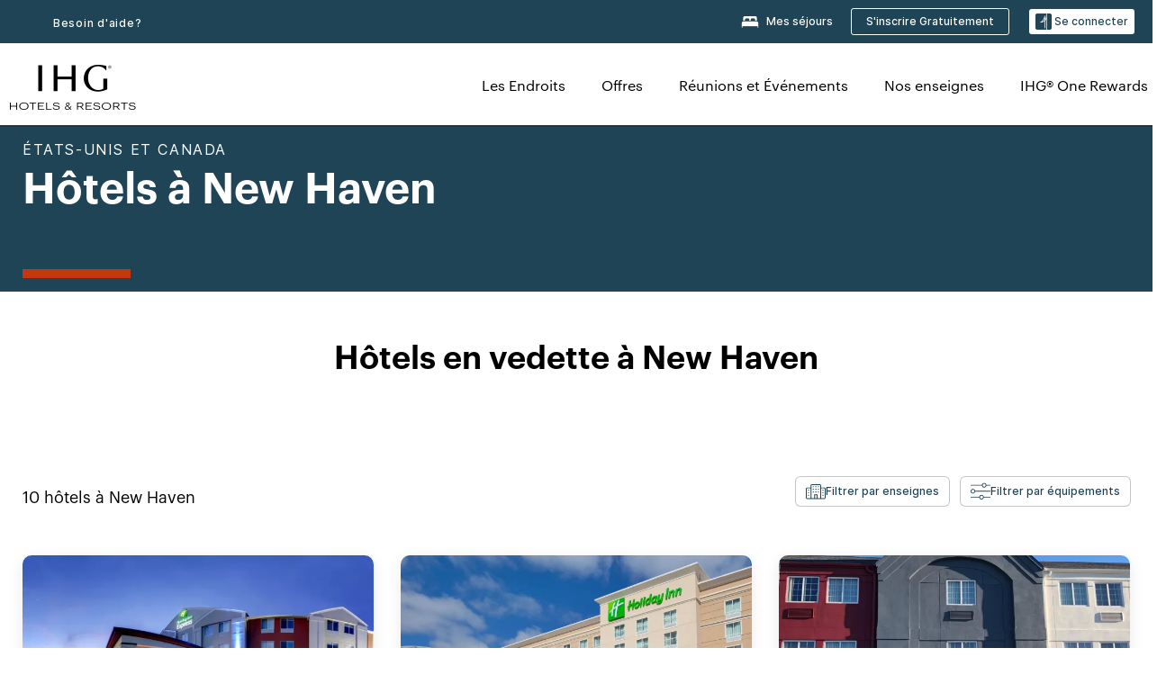

--- FILE ---
content_type: application/javascript
request_url: https://www.ihg.com/slsXs/rhh/eOe3/BONx/YS4D/m5w1rS5muNEOmhGu/CA5MPg/SSB/kGw5OaTQB
body_size: 173864
content:
(function(){if(typeof Array.prototype.entries!=='function'){Object.defineProperty(Array.prototype,'entries',{value:function(){var index=0;const array=this;return {next:function(){if(index<array.length){return {value:[index,array[index++]],done:false};}else{return {done:true};}},[Symbol.iterator]:function(){return this;}};},writable:true,configurable:true});}}());(function(){d9();SfC();BdC();var Y8=function(Lw,Hf){return Lw>>Hf;};var d8=function pT(Xd,M0){var VX=pT;for(Xd;Xd!=Wz;Xd){switch(Xd){case RC:{Xd=Wz;if(Il(ng,gY[zf[zX]])){do{qb()[gY[ng]]=pX(Z5(ng,x8))?function(){As=[];pT.call(this,rC,[gY]);return '';}:function(){var AY=gY[ng];var nD=qb()[AY];return function(Rp,X0,cw,E5,gJ,bf){if(QJ(arguments.length,zX)){return nD;}var sl=lp.call(null,Uj,[Qb,pX(pX({})),cw,pX(pX(hY)),gJ,bf]);qb()[AY]=function(){return sl;};return sl;};}();++ng;}while(Il(ng,gY[zf[zX]]));}}break;case tr:{if(Il(Jl,L8.length)){do{Df()[L8[Jl]]=pX(Z5(Jl,vg))?function(){return jX.apply(this,[Xk,arguments]);}:function(){var nd=L8[Jl];return function(nb,DT,HT){var Bb=Hw(nb,xq,HT);Df()[nd]=function(){return Bb;};return Bb;};}();++Jl;}while(Il(Jl,L8.length));}Xd-=SC;}break;case qG:{Xd=Rz;var QY=Td([],[]);vY=Z5(vp,Qg[Z5(Qg.length,hY)]);}break;case k1:{var Z6=M0[Mr];Xd=L;var qq=M0[pR];if(QJ(typeof rY,md[z0])){rY=hw;}var Gp=Td([],[]);GD=Z5(Vg,Qg[Z5(Qg.length,hY)]);}break;case bj:{Qg.pop();Xd+=pR;}break;case zk:{return QY;}break;case Rz:{Xd=zk;while(x6(bJ,zX)){if(jg(g8[XJ[x8]],Dh[XJ[hY]])&&dY(g8,K6[XJ[zX]])){if(AD(K6,Ow)){QY+=lp(UG,[vY]);}return QY;}if(QJ(g8[XJ[x8]],Dh[XJ[hY]])){var N8=Xp[K6[g8[zX]][zX]];var b6=pT.apply(null,[Ir,[Td(vY,Qg[Z5(Qg.length,hY)]),bJ,g8[hY],N8]]);QY+=b6;g8=g8[zX];bJ-=jX(AQ,[b6]);}else if(QJ(K6[g8][XJ[x8]],Dh[XJ[hY]])){var N8=Xp[K6[g8][zX]];var b6=pT(Ir,[Td(vY,Qg[Z5(Qg.length,hY)]),bJ,zX,N8]);QY+=b6;bJ-=jX(AQ,[b6]);}else{QY+=lp(UG,[vY]);vY+=K6[g8];--bJ;};++g8;}}break;case MC:{Xd-=Q;return Yl;}break;case zN:{Xd=bj;for(var Sq=zX;Il(Sq,Fp[d0()[Vl(zX)](f0,Vf,Z8)]);Sq=Td(Sq,hY)){(function(){var Q0=Fp[Sq];Qg.push(dd);var Kp=Il(Sq,AT);var Ab=Kp?d0()[Vl(hY)](D0,OD,tg):Df()[Ts(zX)](vs,Og,Pq);var w6=Kp?Dh[Rw()[Yb(zX)].call(null,wT,Mq)]:Dh[Df()[Ts(hY)].call(null,N5,z6,Cw)];var Rd=Td(Ab,Q0);OR[Rd]=function(){var n8=w6(Aq(Q0));OR[Rd]=function(){return n8;};return n8;};Qg.pop();}());}}break;case OC:{var L8=M0[Bc];Xd=tr;WD(L8[zX]);var Jl=zX;}break;case qc:{Xd=kN;while(Il(kJ,Hq.length)){var gw=IN(Hq,kJ);var O5=IN(R0.qQ,Jg++);bl+=lp(UG,[dq(FD(Kg(gw),Kg(O5)),FD(gw,O5))]);kJ++;}}break;case H9:{if(Il(cg,Yg[K0[zX]])){do{Pf()[Yg[cg]]=pX(Z5(cg,g0))?function(){W5=[];pT.call(this,LR,[Yg]);return '';}:function(){var Ww=Yg[cg];var Jw=Pf()[Ww];return function(r8,Zp,SY,sT,n6,ST){if(QJ(arguments.length,zX)){return Jw;}var P8=lp.apply(null,[bV,[N5,Zp,SY,EY,n6,zY]]);Pf()[Ww]=function(){return P8;};return P8;};}();++cg;}while(Il(cg,Yg[K0[zX]]));}Xd=Wz;}break;case wU:{for(var vw=zX;Il(vw,ZY[d0()[Vl(zX)](L2,pX(pX([])),Z8)]);vw=Td(vw,hY)){var f5=ZY[wg()[dl(lg)](wV,A8)](vw);var M5=Dw[f5];p8+=M5;}var Tq;return Qg.pop(),Tq=p8,Tq;}break;case VQ:{for(var gl=zX;Il(gl,QT[md[zX]]);++gl){wd()[QT[gl]]=pX(Z5(gl,EY))?function(){hw=[];pT.call(this,LV,[QT]);return '';}:function(){var YJ=QT[gl];var v5=wd()[YJ];return function(Dl,Id,V5,f6,jY,Hg){if(QJ(arguments.length,zX)){return v5;}var T6=pT.apply(null,[r9,[Kq,Id,V5,Wd,jY,zY]]);wd()[YJ]=function(){return T6;};return T6;};}();}Xd=Wz;}break;case Ir:{var vp=M0[Bc];var bJ=M0[s2];var g8=M0[mR];var K6=M0[tR];if(QJ(typeof K6,XJ[z0])){K6=Ow;}Xd=qG;}break;case kN:{Xd=Wz;return bl;}break;case DV:{Xd-=Kk;var p5=ld?Dh[Df()[Ts(hY)].apply(null,[jD,jf,Cw])]:Dh[Rw()[Yb(zX)](wT,JT)];for(var JD=zX;Il(JD,wl[jg(typeof d0()[Vl(z0)],Td('',[][[]]))?d0()[Vl(zX)](lJ,cX,Z8):d0()[Vl(d5)](nf,O0,f8)]);JD=Td(JD,hY)){Jq[QJ(typeof wg()[dl(z0)],'undefined')?wg()[dl(x8)](Tb,fs):wg()[dl(hY)](Qp,Jd)](p5(Kw(wl[JD])));}var xb;return Qg.pop(),xb=Jq,xb;}break;case YC:{for(var GT=zX;Il(GT,UI.length);GT++){var LW=IN(UI,GT);var KF=IN(Hw.Oh,xx++);mt+=lp(UG,[FD(dq(Kg(LW),KF),dq(Kg(KF),LW))]);}return mt;}break;case L:{Xd-=Xk;while(x6(Z6,zX)){if(jg(cZ[md[x8]],Dh[md[hY]])&&dY(cZ,rY[md[zX]])){if(AD(rY,hw)){Gp+=lp(UG,[GD]);}return Gp;}if(QJ(cZ[md[x8]],Dh[md[hY]])){var NP=qt[rY[cZ[zX]][zX]];var gZ=pT(r9,[NP,Td(GD,Qg[Z5(Qg.length,hY)]),cZ[hY],lL,Z6,pX(zX)]);Gp+=gZ;cZ=cZ[zX];Z6-=jX(mR,[gZ]);}else if(QJ(rY[cZ][md[x8]],Dh[md[hY]])){var NP=qt[rY[cZ][zX]];var gZ=pT.apply(null,[r9,[NP,Td(GD,Qg[Z5(Qg.length,hY)]),zX,fv,Z6,pX(pX({}))]]);Gp+=gZ;Z6-=jX(mR,[gZ]);}else{Gp+=lp(UG,[GD]);GD+=rY[cZ];--Z6;};++cZ;}}break;case B2:{Xd=MC;var pn=zX;if(Il(pn,Kt.length)){do{var lx=IN(Kt,pn);var hn=IN(Rv.dG,DF++);Yl+=lp(UG,[dq(FD(Kg(lx),Kg(hn)),FD(lx,hn))]);pn++;}while(Il(pn,Kt.length));}}break;case A2:{var ZY=M0[Bc];var Dw=M0[s2];Qg.push(Ln);Xd=wU;var p8=Rw()[Yb(YO)](VE,KN);}break;case O9:{var Fp=M0[Bc];Xd=zN;var AT=M0[s2];var Aq=pT(tR,[]);Qg.push(Cn);}break;case Zk:{var Ft=M0[Bc];var hK=M0[s2];Xd+=qB;var GF=M0[mR];var Yl=Td([],[]);var DF=TE(Z5(GF,Qg[Z5(Qg.length,hY)]),Kq);var Kt=vP[Ft];}break;case Xk:{Xd+=UC;var wl=M0[Bc];var ld=M0[s2];var Jq=[];var Kw=pT(tR,[]);Qg.push(Mx);}break;case Cc:{Xd=YC;var MW=M0[Bc];var JK=M0[s2];var hS=M0[mR];var mt=Td([],[]);var xx=TE(Z5(MW,Qg[Z5(Qg.length,hY)]),lg);var UI=P7[hS];}break;case CV:{var U3=M0[Bc];var Hx=M0[s2];var bl=Td([],[]);var Jg=TE(Z5(Hx,Qg[Z5(Qg.length,hY)]),Sm);Xd+=TN;var Hq=pt[U3];var kJ=zX;}break;case f1:{Xd=Wz;if(Il(S7,rL[XJ[zX]])){do{vF()[rL[S7]]=pX(Z5(S7,z0))?function(){Ow=[];pT.call(this,sR,[rL]);return '';}:function(){var Lt=rL[S7];var CE=vF()[Lt];return function(sO,Qt,qv,GW){if(QJ(arguments.length,zX)){return CE;}var zm=pT(Ir,[sO,Qt,qv,En]);vF()[Lt]=function(){return zm;};return zm;};}();++S7;}while(Il(S7,rL[XJ[zX]]));}}break;case Hr:{var C3=M0[Bc];Hw=function(RE,NS,gn){return pT.apply(this,[Cc,arguments]);};Xd=Wz;return WD(C3);}break;case qR:{var ZE=M0[Bc];Xd+=sR;Rv=function(cH,qm,GL){return pT.apply(this,[Zk,arguments]);};return lt(ZE);}break;case Zz:{return Gp;}break;case Wc:{Xd=Wz;Xp=[[dd,O3(hY),O3(d5),hY,O3(hY),OZ,hY],[],[],[z6,CH,O3(g0)]];}break;case lh:{while(Il(tL,wO.length)){d0()[wO[tL]]=pX(Z5(tL,d5))?function(){return jX.apply(this,[ZQ,arguments]);}:function(){var qK=wO[tL];return function(sS,px,b3){var UL=FH(sS,GE,b3);d0()[qK]=function(){return UL;};return UL;};}();++tL;}Xd-=Nh;}break;case Tr:{Ow=[HF,O3(O7),O3(z0),vg,O3(x8),EY,O3(V7),Sn,O3(d5),zX,hY,vg,w7,O3(z0),g0,O3(OZ),O3(w3),gm,z0,vg,hY,hY,O3(gm),vg,O3(lg),hY,gm,O3(gm),gm,O3(qL),Rx,z0,O3(gm),O3(Pq),zX,x8,O3(x8),O3(z0),Ot,O3(g0),O3(YO),gm,lH,O3(d5),O3(x8),O3(mI),xq,O3(Sm),zX,zX,zX,O7,O3(YO),O3(z0),OZ,O3(w7),CH,hY,O3(EY),O3(w3),YO,O3(YO),vg,O3(d5),CH,O3(g0),O3(CH),lg,O3(z0),g0,z6,O3(OZ),O3(x8),O3(Ot),x8,Ot,O3(xI),Sn,hY,g0,O3(S3),Sm,O3(OZ),Ot,x8,O3(O7),z0,O3(OZ),z6,O3(rt),HF,OZ,O3(g0),w3,hY,O3(z6),CH,z0,O3(d5),g0,z0,O3(YO),O3(hY),O3(S3),IF,x8,O3(XZ),IF,O3(Kv),YZ,x8,g0,OZ,O3(vg),zX,zX,lH,w3,O3(fP),xq,O3(EY),Ot,O3(vg),O3(YO),hY,YO,g0,O3(z6),O3(g0),hY,hY,O3(d5),GZ,O3(vg),g0,O3(TF),EY,EY,vg,O3(w7),O3(x8),z6,O3(Ot),d5,O3(z0),O3(OZ),z0,O3(x8),jf,O3(rt),Ot,YO,O3(YO),g0,O3(g0),jf,O3(x8),YO,O3(XZ),Sm,O3(OZ),z0,hY,gm,O3(V7),zx,z0,O3(XZ),[zX],O3(gm),x8,x8,lg,hY,O3(jf),gm,O3(xq),xq,O3(z0),d5,O3(d5),O3(CH),CH,O3(z0),O3(FS),dP,gm,O3(lg),g0,O3(YO),gm,jf,O3(vg),zX,O3(S3),VH,O3(VH),Vf,x8,d5,O3(hY),O3(rt),Vf,O3(vg),O3(EY),O3(g0),g0,O3(nv),O3(x8),x8,O3(z0),O3(EY),Ot,O3(O7),Ot,GZ,O3(z0),O3(TK),Ox,EY,O3(jf),gm,O3(Ot),z6,O3(d5),z0,O3(Gn),cX,EY,O3(lg),w3,O3(hP),Wd,hY,d5,O3(SI),bL,x8,O3(z0),YO,O3(gm),O3(d5),hY,O3(TK),nv,O3(nv),YO,O3(YO),Qb,GZ,O3(hY),O3(d5),O3(vg),z0,z0,zX,Ex,O3(d5),O3(jf),O3(zx),x8,O3(z0),O3(CH),x8,w3,zX,O3(TP),[zX],O3(xq),z6,w3,O3(EY),O3(z0),EY,O3(CH),O7,O3(g0),O3(g0),vg,lH,O3(IF),Qb,O3(YO),g0,O3(g0),vg,lH,d5,zX,O3(vg),gm,O3(Rx),Sm,OZ,O3(x8),hY,CH,O3(Pq),zX,z0,d5,lg,O3(z0),O3(OZ),O3(EY),A3,O3(YK),[z0],O3(d5),O3(vg),EY,O3(z6),hY,lg,O3(YO),hY,YO,g0,O3(z6),O3(YO),O3(z6),lH,O3(dP),[z0],Wn,O3(d5),O3(Ot),jf,GZ,jf,O3(z0),A3,O3(Rx),Zx,O3(FS),Qb,vg,x8,O3(CH),vg,O3(CH),O3(gm),GZ,lg,O3(z0),d5,zX,O3(g0),O3(YO),O3(jf),EY,EY,z6,O3(g0),O3(hY),z0,x8,O3(hY),O3(EY),gm,O3(YO),w3,O3(GZ),lH,O3(x8),w3,vg,O3(CH),O7,O3(x8),O3(w7),jf,O3(vg),YO,OZ,O3(x8),GZ,O3(gm),g0,O3(d5),O3(x8),Ot,O3(SI),OD,Kq,vg,O3(w3),x8,d5,O3(Ot)];Xd+=Hk;}break;case sR:{Xd+=xh;var rL=M0[Bc];var S7=zX;}break;case rC:{var gY=M0[Bc];var ng=zX;Xd+=vc;}break;case r9:{var rY=M0[Bc];Xd+=UN;var Vg=M0[s2];var cZ=M0[mR];var qS=M0[tR];}break;case N9:{var HH=M0[Bc];R0=function(VS,Cm){return pT.apply(this,[CV,arguments]);};return FL(HH);}break;case LR:{var Yg=M0[Bc];Xd+=Zr;var cg=zX;}break;case LV:{Xd+=r1;var QT=M0[Bc];}break;case tR:{Qg.push(ct);Xd+=Ih;var B7={'\x37':WW()[Gt(hY)].call(null,EE,wL,cX),'\x42':d0()[Vl(OZ)](YB,jf,NF),'\x43':wg()[dl(OZ)](YG,MO),'\x4c':jg(typeof Rw()[Yb(lH)],Td('',[][[]]))?Rw()[Yb(hY)](O0,X):Rw()[Yb(lH)](NI,jH),'\x54':wg()[dl(YO)](bz,zx),'\x55':WW()[Gt(OZ)](S9,lg,A3),'\x5f':Rw()[Yb(OZ)].apply(null,[wI,NV]),'\x62':wg()[dl(g0)](W2,dP),'\x64':jg(typeof d0()[Vl(YO)],'undefined')?d0()[Vl(YO)].apply(null,[Ac,xq,rS]):d0()[Vl(d5)].call(null,F3,OK,lI),'\x71':d0()[Vl(g0)].apply(null,[MN,zW,GE]),'\x77':QJ(typeof Df()[Ts(g0)],Td([],[][[]]))?Df()[Ts(vg)](FF,Zx,wn):Df()[Ts(YO)](fN,pv,A3)};var D3;return D3=function(Dt){return pT(A2,[Dt,B7]);},Qg.pop(),D3;}break;case CG:{var wO=M0[Bc];KW(wO[zX]);var tL=zX;Xd+=ER;}break;}}};var MK=function(){return d8.apply(this,[OC,arguments]);};var Dh;var pP=function(Dx){var nH=Dx%4;if(nH===2)nH=3;var L3=42+nH;var LH;if(L3===42){LH=function Q7(Tv,EW){return Tv*EW;};}else if(L3===43){LH=function tm(kK,PE){return kK+PE;};}else{LH=function X3(Qv,kO){return Qv-kO;};}return LH;};var rE=function(){var On;if(typeof Dh["window"]["XMLHttpRequest"]!=='undefined'){On=new (Dh["window"]["XMLHttpRequest"])();}else if(typeof Dh["window"]["XDomainRequest"]!=='undefined'){On=new (Dh["window"]["XDomainRequest"])();On["onload"]=function(){this["readyState"]=4;if(this["onreadystatechange"] instanceof Dh["Function"])this["onreadystatechange"]();};}else{On=new (Dh["window"]["ActiveXObject"])('Microsoft.XMLHTTP');}if(typeof On["withCredentials"]!=='undefined'){On["withCredentials"]=true;}return On;};var rK=function(g3){try{if(g3!=null&&!Dh["isNaN"](g3)){var vE=Dh["parseFloat"](g3);if(!Dh["isNaN"](vE)){return vE["toFixed"](2);}}}catch(GK){}return -1;};var OP=function(){K0=["\x6c\x65\x6e\x67\x74\x68","\x41\x72\x72\x61\x79","\x63\x6f\x6e\x73\x74\x72\x75\x63\x74\x6f\x72","\x6e\x75\x6d\x62\x65\x72"];};var Z5=function(E7,BE){return E7-BE;};var gF=function(GH){return Dh["unescape"](Dh["encodeURIComponent"](GH));};var mS=function(){return ["\"\t\n;S&A","\bE.[","+5UT5\t2\'!#","JS[=.RM/\rNV=","`\"!u","GEV","CT%5NA/)","76=>X,",")p\x00CM+;ZI\'$UG\x3f\t\x00-/&#E\r]&CM:\x00T","S-","n","f\",[7","G\x40J\f\x00","BBW/-EO)$R","PG&\"TY7)","\x40J","U$ITS","NCR=","7_J[\b\x00`C>4Qs3\v810*","1;%_%F_","GG>(N[\v8!","\rW7v","b\tP","(2B[HM\'","\vC_<","2VB","\'HP:\x3f","BSM+EC","R$ZCP:$WC","\x00CM;\r}G\'$",">3Xp8>-\'<","U#AC","^Q:",":\rAO$&","","N\"","a\x40R U\\$+ !0;","7HF\x3f\b !",",(SP","CI#/UP$#3,","92X/]\x40","`W\"\f+VG.$S","\f%*+<\x3f","-7\r89f9_TJ7","q7)+\"2p$BR",":6}","+\x07\nq\x3fe9js\x00&)bttc2#-4R.HOT%]I:0SF\":3:6-zDF\byQ\x40\r","CG3\v\'","JCL=\f","\nz0]K[\v^C$5","m\'VT&(F]\"J(7(z%","PJ#1CZ7(","AC91N[%","g98OV)6#;8D","N/\nDI8%","#\';_&\x40\x07R-EC\b(UF","uY.:frhMIP*--x","qT\"!1:;B","R.FCn<\tVT>8","-2#&;a\"[","{","AP+-","]\"\x00X","G,5DG/","8$RZ:) \r\x3f#_$\\","\'NG\v/,","Yr31Dw\x3f!%1$","GRN=SV","\'92X\x3f:FOJ\f\x00^C>3HV8+2 $B",".T","\r6\"","1C\'f","LP%-#\'","f9BU[",",NO>\'*%u$AEJ\'","2VG\"","<$W","*)%*#i\x3f]CJ=","","","\'S=","\x00-2#\n9W)J","\"{K[!\r\x07g)5HC3","0S\x3f5\x40R[6","&&9","E ","R[/\r[v&4F\\8\'-*+\x3f\"Z*FH","& \bR\"","7]SS+\x07\r\x40","1;%_;&]^G\b^c83NG%","(\'Cy JBQ<","\f*7!=2S%5NP_=","2\x40SS+\x07\r","T \v%(\n*>Q#","OM\t\fVT+5NG\"\'6&8X","6*fa[\nSg`SAN\x07\bq{G4","\" M","FP\"","A/5uP:!!6=.~.KTx!0]J#/D","EQV.",")0#,\x3fs=A","\x00\ngO\'$N\x40\"Y\r\'6&!S","JCS+\x07\ruS&-hQ","\x40R+-bZ2",".]C8 UZ$,9*!;>Y%","!.;ZCHW;","t.Pc","GN>PG>(N[y\x00-2#<4D\"[",":*GT#/F","NEV","^G:","GM:\'^C","RB:","\"\x40Y:(*.9B$","]O]+>AM/3","\x3f%0.:%\x00NOZ","0S\x3f\x3f[K","/YE[\n\b\rR","$S9\x00FCi!VT","\"ec#z\'s","QZ%\b%6.","2X[\")7+<F.Ln_=",":%.:2z.HN","z",",\x3fS(M^"," \'9>U.&F\nCR\b\rZI","\\S9$EZ!","\x00EX>","*6#\"2","\"${*FSR/\\H(DB%/\"% #2R","U: O","A/5nB8:>+2*%B22JEL\'\r\\T9"];};var IN=function(Zm,IL){return Zm[p3[z0]](IL);};var dS=function WK(nI,KH){'use strict';var EK=WK;switch(nI){case LR:{var cP=function(mW,ln){Qg.push(V3);if(pX(p7)){for(var mL=zX;Il(mL,FP);++mL){if(Il(mL,rt)||QJ(mL,Qb)||QJ(mL,xq)||QJ(mL,OR[Df()[Ts(z6)].call(null,lZ,pX([]),U7)]())){Ym[mL]=O3(hY);}else{Ym[mL]=p7[d0()[Vl(zX)](TS,YK,Z8)];p7+=Dh[WW()[Gt(YO)].apply(null,[Tw,Sn,pX(zX)])][wg()[dl(GZ)](F8,rS)](mL);}}}var gS=Rw()[Yb(YO)](VE,wV);for(var WH=zX;Il(WH,mW[d0()[Vl(zX)].call(null,TS,pX({}),Z8)]);WH++){var PX=mW[wg()[dl(lg)](Fd,A8)](WH);var Bn=dq(Y8(ln,g0),sW[hY]);ln*=sW[x8];ln&=sW[z0];ln+=sW[OZ];ln&=sW[d5];var v3=Ym[mW[Df()[Ts(O7)](W7,t3,Wn)](WH)];if(QJ(typeof PX[Rw()[Yb(O7)](Px,hW)],wg()[dl(Ot)](J3,fv))){var LX=PX[Rw()[Yb(O7)].call(null,Px,hW)](zX);if(dY(LX,rt)&&Il(LX,FP)){v3=Ym[LX];}}if(dY(v3,zX)){var PL=TE(Bn,p7[d0()[Vl(zX)].call(null,TS,ft,Z8)]);v3+=PL;v3%=p7[d0()[Vl(zX)](TS,Nt,Z8)];PX=p7[v3];}gS+=PX;}var bE;return Qg.pop(),bE=gS,bE;};var XE=function(TW){var IE=[0x428a2f98,0x71374491,0xb5c0fbcf,0xe9b5dba5,0x3956c25b,0x59f111f1,0x923f82a4,0xab1c5ed5,0xd807aa98,0x12835b01,0x243185be,0x550c7dc3,0x72be5d74,0x80deb1fe,0x9bdc06a7,0xc19bf174,0xe49b69c1,0xefbe4786,0x0fc19dc6,0x240ca1cc,0x2de92c6f,0x4a7484aa,0x5cb0a9dc,0x76f988da,0x983e5152,0xa831c66d,0xb00327c8,0xbf597fc7,0xc6e00bf3,0xd5a79147,0x06ca6351,0x14292967,0x27b70a85,0x2e1b2138,0x4d2c6dfc,0x53380d13,0x650a7354,0x766a0abb,0x81c2c92e,0x92722c85,0xa2bfe8a1,0xa81a664b,0xc24b8b70,0xc76c51a3,0xd192e819,0xd6990624,0xf40e3585,0x106aa070,0x19a4c116,0x1e376c08,0x2748774c,0x34b0bcb5,0x391c0cb3,0x4ed8aa4a,0x5b9cca4f,0x682e6ff3,0x748f82ee,0x78a5636f,0x84c87814,0x8cc70208,0x90befffa,0xa4506ceb,0xbef9a3f7,0xc67178f2];var xE=0x6a09e667;var dK=0xbb67ae85;var kP=0x3c6ef372;var zL=0xa54ff53a;var EP=0x510e527f;var HW=0x9b05688c;var cn=0x1f83d9ab;var pm=0x5be0cd19;var jZ=gF(TW);var gL=jZ["length"]*8;jZ+=Dh["String"]["fromCharCode"](0x80);var LP=jZ["length"]/4+2;var Km=Dh["Math"]["ceil"](LP/16);var mv=new (Dh["Array"])(Km);for(var sn=0;sn<Km;sn++){mv[sn]=new (Dh["Array"])(16);for(var QE=0;QE<16;QE++){mv[sn][QE]=jZ["charCodeAt"](sn*64+QE*4)<<24|jZ["charCodeAt"](sn*64+QE*4+1)<<16|jZ["charCodeAt"](sn*64+QE*4+2)<<8|jZ["charCodeAt"](sn*64+QE*4+3)<<0;}}var rF=gL/Dh["Math"]["pow"](2,32);mv[Km-1][14]=Dh["Math"]["floor"](rF);mv[Km-1][15]=gL;for(var nK=0;nK<Km;nK++){var cK=new (Dh["Array"])(64);var vm=xE;var CZ=dK;var Xt=kP;var dL=zL;var Nn=EP;var ZW=HW;var zv=cn;var XF=pm;for(var xX=0;xX<64;xX++){var km=void 0,RS=void 0,Tm=void 0,Et=void 0,tK=void 0,b7=void 0;if(xX<16)cK[xX]=mv[nK][xX];else{km=RL(cK[xX-15],7)^RL(cK[xX-15],18)^cK[xX-15]>>>3;RS=RL(cK[xX-2],17)^RL(cK[xX-2],19)^cK[xX-2]>>>10;cK[xX]=cK[xX-16]+km+cK[xX-7]+RS;}RS=RL(Nn,6)^RL(Nn,11)^RL(Nn,25);Tm=Nn&ZW^~Nn&zv;Et=XF+RS+Tm+IE[xX]+cK[xX];km=RL(vm,2)^RL(vm,13)^RL(vm,22);tK=vm&CZ^vm&Xt^CZ&Xt;b7=km+tK;XF=zv;zv=ZW;ZW=Nn;Nn=dL+Et>>>0;dL=Xt;Xt=CZ;CZ=vm;vm=Et+b7>>>0;}xE=xE+vm;dK=dK+CZ;kP=kP+Xt;zL=zL+dL;EP=EP+Nn;HW=HW+ZW;cn=cn+zv;pm=pm+XF;}return [xE>>24&0xff,xE>>16&0xff,xE>>8&0xff,xE&0xff,dK>>24&0xff,dK>>16&0xff,dK>>8&0xff,dK&0xff,kP>>24&0xff,kP>>16&0xff,kP>>8&0xff,kP&0xff,zL>>24&0xff,zL>>16&0xff,zL>>8&0xff,zL&0xff,EP>>24&0xff,EP>>16&0xff,EP>>8&0xff,EP&0xff,HW>>24&0xff,HW>>16&0xff,HW>>8&0xff,HW&0xff,cn>>24&0xff,cn>>16&0xff,cn>>8&0xff,cn&0xff,pm>>24&0xff,pm>>16&0xff,pm>>8&0xff,pm&0xff];};var UW=function(){var Ht=VZ();var nt=-1;if(Ht["indexOf"]('Trident/7.0')>-1)nt=11;else if(Ht["indexOf"]('Trident/6.0')>-1)nt=10;else if(Ht["indexOf"]('Trident/5.0')>-1)nt=9;else nt=0;return nt>=9;};var Em=function(){var mZ=IS();var f3=Dh["Object"]["prototype"]["hasOwnProperty"].call(Dh["Navigator"]["prototype"],'mediaDevices');var fS=Dh["Object"]["prototype"]["hasOwnProperty"].call(Dh["Navigator"]["prototype"],'serviceWorker');var vI=! !Dh["window"]["browser"];var H3=typeof Dh["ServiceWorker"]==='function';var Pv=typeof Dh["ServiceWorkerContainer"]==='function';var NL=typeof Dh["frames"]["ServiceWorkerRegistration"]==='function';var SX=Dh["window"]["location"]&&Dh["window"]["location"]["protocol"]==='http:';var TI=mZ&&(!f3||!fS||!H3||!vI||!Pv||!NL)&&!SX;return TI;};var IS=function(){var NE=VZ();var OX=/(iPhone|iPad).*AppleWebKit(?!.*(Version|CriOS))/i["test"](NE);var Nx=Dh["navigator"]["platform"]==='MacIntel'&&Dh["navigator"]["maxTouchPoints"]>1&&/(Safari)/["test"](NE)&&!Dh["window"]["MSStream"]&&typeof Dh["navigator"]["standalone"]!=='undefined';return OX||Nx;};var fK=function(IP){var kF=Dh["Math"]["floor"](Dh["Math"]["random"]()*100000+10000);var MI=Dh["String"](IP*kF);var SW=0;var gI=[];var KX=MI["length"]>=18?true:false;while(gI["length"]<6){gI["push"](Dh["parseInt"](MI["slice"](SW,SW+2),10));SW=KX?SW+3:SW+2;}var MP=JE(gI);return [kF,MP];};var M3=function(x3){if(x3===null||x3===undefined){return 0;}var AW=function TO(At){return x3["toLowerCase"]()["includes"](At["toLowerCase"]());};var Nv=0;(tE&&tE["fields"]||[])["some"](function(hv){var OW=hv["type"];var AZ=hv["labels"];if(AZ["some"](AW)){Nv=BS[OW];if(hv["extensions"]&&hv["extensions"]["labels"]&&hv["extensions"]["labels"]["some"](function(Ev){return x3["toLowerCase"]()["includes"](Ev["toLowerCase"]());})){Nv=BS[hv["extensions"]["type"]];}return true;}return false;});return Nv;};var IK=function(FE){if(FE===undefined||FE==null){return false;}var zI=function sL(Tn){return FE["toLowerCase"]()===Tn["toLowerCase"]();};return bI["some"](zI);};var AX=function(B3){try{var pW=new (Dh["Set"])(Dh["Object"]["values"](BS));return B3["split"](';')["some"](function(Mm){var FX=Mm["split"](',');var bm=Dh["Number"](FX[FX["length"]-1]);return pW["has"](bm);});}catch(M7){return false;}};var JH=function(wZ){var Yt='';var Vx=0;if(wZ==null||Dh["document"]["activeElement"]==null){return jX(L9,["elementFullId",Yt,"elementIdType",Vx]);}var ZZ=['id','name','for','placeholder','aria-label','aria-labelledby'];ZZ["forEach"](function(l7){if(!wZ["hasAttribute"](l7)||Yt!==''&&Vx!==0){return;}var Ax=wZ["getAttribute"](l7);if(Yt===''&&(Ax!==null||Ax!==undefined)){Yt=Ax;}if(Vx===0){Vx=M3(Ax);}});return jX(L9,["elementFullId",Yt,"elementIdType",Vx]);};var dE=function(jF){var XH;if(jF==null){XH=Dh["document"]["activeElement"];}else XH=jF;if(Dh["document"]["activeElement"]==null)return -1;var GS=XH["getAttribute"]('name');if(GS==null){var Jv=XH["getAttribute"]('id');if(Jv==null)return -1;else return Hv(Jv);}return Hv(GS);};var AH=function(A7){var rI=-1;var jP=[];if(! !A7&&typeof A7==='string'&&A7["length"]>0){var DP=A7["split"](';');if(DP["length"]>1&&DP[DP["length"]-1]===''){DP["pop"]();}rI=Dh["Math"]["floor"](Dh["Math"]["random"]()*DP["length"]);var lE=DP[rI]["split"](',');for(var Rm in lE){if(!Dh["isNaN"](lE[Rm])&&!Dh["isNaN"](Dh["parseInt"](lE[Rm],10))){jP["push"](lE[Rm]);}}}else{var GI=Dh["String"](wS(1,5));var jW='1';var tX=Dh["String"](wS(20,70));var lm=Dh["String"](wS(100,300));var Wx=Dh["String"](wS(100,300));jP=[GI,jW,tX,lm,Wx];}return [rI,jP];};var fL=function(kI,Ix){var xW=typeof kI==='string'&&kI["length"]>0;var QZ=!Dh["isNaN"](Ix)&&(Dh["Number"](Ix)===-1||CF()<Dh["Number"](Ix));if(!(xW&&QZ)){return false;}var CP='^([a-fA-F0-9]{31,32})$';return kI["search"](CP)!==-1;};var Mv=function(lS,QS,ZS){var rx;do{rx=ZP(U1,[lS,QS]);}while(QJ(TE(rx,ZS),sW[w7]));return rx;};var T3=function(dn){Qg.push(CL);var tt=IS(dn);var W3=Dh[qb()[ZI(zX)].call(null,sH,Sm,DW,Sm,lH,pL)][WW()[Gt(zX)].apply(null,[FI,lH,Mt])][WW()[Gt(CH)](dv,YK,gm)].call(Dh[jg(typeof wg()[dl(HF)],Td('',[][[]]))?wg()[dl(IF)].call(null,DJ,UE):wg()[dl(x8)].call(null,qF,sP)][jg(typeof WW()[Gt(fP)],Td('',[][[]]))?WW()[Gt(zX)](FI,lH,O7):WW()[Gt(jf)](sP,j3,z0)],WW()[Gt(Rx)].call(null,bZ,gm,Sn));var hm=Dh[qb()[ZI(zX)](zX,zx,DW,S3,lH,pL)][WW()[Gt(zX)](FI,lH,pX(pX(hY)))][WW()[Gt(CH)](dv,YK,Sm)].call(Dh[wg()[dl(IF)].call(null,DJ,UE)][WW()[Gt(zX)](FI,lH,OZ)],QJ(typeof WW()[Gt(w7)],Td('',[][[]]))?WW()[Gt(jf)](ES,IZ,TF):WW()[Gt(YK)](RW,AP,hP));var FK=pX(pX(Dh[Df()[Ts(lg)].call(null,s7,Zv,t3)][vF()[bv(w7)].apply(null,[OH,YO,CH,jf])]));var xm=QJ(typeof Dh[jg(typeof WW()[Gt(gm)],'undefined')?WW()[Gt(V7)].call(null,KZ,Px,Ox):WW()[Gt(jf)](WI,Kq,Wn)],wg()[dl(Ot)].apply(null,[fF,fv]));var st=QJ(typeof Dh[Df()[Ts(fP)](Bd,EY,jt)],wg()[dl(Ot)](fF,fv));var n7=QJ(typeof Dh[QJ(typeof Pf()[Rn(CH)],Td([],[][[]]))?Pf()[Rn(g0)](N7,mF,CO,Zx,zt,DZ):Pf()[Rn(jf)](Zx,AI,YW,cX,lH,OK)][FW()[jn(Rx)].apply(null,[NO,Kv,DS])],wg()[dl(Ot)](fF,fv));var JO=Dh[Df()[Ts(lg)](s7,Kq,t3)][FW()[jn(YK)](nv,Wv,WP)]&&QJ(Dh[Df()[Ts(lg)](s7,pX([]),t3)][QJ(typeof FW()[jn(zx)],Td('',[][[]]))?FW()[jn(z0)].apply(null,[YP,pX(pX([])),f7]):FW()[jn(YK)](nv,x8,WP)][Rw()[Yb(TP)](Kv,kL)],Df()[Ts(Qb)](fZ,Kv,Vf));var Jx=tt&&(pX(W3)||pX(hm)||pX(xm)||pX(FK)||pX(st)||pX(n7))&&pX(JO);var c3;return Qg.pop(),c3=Jx,c3;};var cx=function(sI){Qg.push(kL);var x7;return x7=vH()[Rw()[Yb(OD)](Bt,ID)](function Dv(G3){Qg.push(dZ);while(hY)switch(G3[wg()[dl(Vf)](z3,d5)]=G3[wd()[wx(w7)].call(null,Ot,JZ,YZ,w3,OZ,bL)]){case zX:if(Am(FW()[jn(V7)].apply(null,[wH,lH,NZ]),Dh[FW()[jn(LK)].apply(null,[fH,gm,FJ])])){G3[wd()[wx(w7)].apply(null,[FS,JZ,YZ,Wn,OZ,hZ])]=x8;break;}{var hF;return hF=G3[jg(typeof Rw()[Yb(gm)],Td([],[][[]]))?Rw()[Yb(YK)](OS,tx):Rw()[Yb(lH)].apply(null,[Pq,KI])](QJ(typeof Rw()[Yb(Kv)],Td('',[][[]]))?Rw()[Yb(lH)](jK,cv):Rw()[Yb(sH)](nv,sv),null),Qg.pop(),hF;}case x8:{var mH;return mH=G3[jg(typeof Rw()[Yb(z6)],Td([],[][[]]))?Rw()[Yb(YK)](OS,tx):Rw()[Yb(lH)](hI,vW)](Rw()[Yb(sH)](nv,sv),Dh[FW()[jn(LK)].call(null,fH,Wd,FJ)][FW()[jn(V7)](wH,Zx,NZ)][jg(typeof d0()[Vl(Qb)],Td([],[][[]]))?d0()[Vl(Rx)].call(null,wJ,dP,Zv):d0()[Vl(d5)].call(null,QO,t3,Av)](sI)),Qg.pop(),mH;}case sW[O7]:case jg(typeof Pf()[Rn(x8)],Td([],[][[]]))?Pf()[Rn(lg)].call(null,Gn,wF,Kv,TK,z0,g0):Pf()[Rn(g0)](Sm,Im,bP,dP,wW,Sn):{var QP;return QP=G3[FW()[jn(fP)].call(null,VE,pX(pX([])),gK)](),Qg.pop(),QP;}}Qg.pop();},null,null,null,Dh[WW()[Gt(rt)](Yf,Ox,w7)]),Qg.pop(),x7;};var mE=function(){if(pX(pX(Bc))){}else if(pX([])){}else if(pX(pX(Bc))){}else if(pX(pX([]))){return function BO(DL){Qg.push(Ct);var tn=Dh[QJ(typeof wg()[dl(Rx)],Td([],[][[]]))?wg()[dl(x8)].apply(null,[j7,St]):wg()[dl(z6)].call(null,hW,Bt)](VZ());var I3=Dh[wg()[dl(z6)].call(null,hW,Bt)](DL[wg()[dl(OD)].call(null,Ew,US)]);var Hn;return Hn=HI(Td(tn,I3))[WW()[Gt(Sn)](An,Sx,Wd)](),Qg.pop(),Hn;};}else{}};var LS=function(){Qg.push(HL);try{var pZ=Qg.length;var DI=pX([]);var qW=Xm();var Dm=XP()[wg()[dl(sH)](PH,NO)](new (Dh[jg(typeof wg()[dl(w3)],Td('',[][[]]))?wg()[dl(zx)].apply(null,[Qm,jm]):wg()[dl(x8)](SK,NK)])(WW()[Gt(fP)](hO,Wd,GE),Df()[Ts(Sn)].call(null,dI,lL,bn)),QJ(typeof Pf()[Rn(hY)],'undefined')?Pf()[Rn(g0)].call(null,Qb,tZ,r7,pX(hY),tS,DZ):Pf()[Rn(Ot)](rS,DW,JS,Pq,x8,w3));var Uv=Xm();var OE=Z5(Uv,qW);var L7;return L7=jX(L9,[FW()[jn(Kv)](Px,xI,JT),Dm,QJ(typeof FW()[jn(OZ)],Td([],[][[]]))?FW()[jn(z0)](EX,pX(zX),pL):FW()[jn(IF)](SE,wI,H7),OE]),Qg.pop(),L7;}catch(vv){Qg.splice(Z5(pZ,hY),Infinity,HL);var nm;return Qg.pop(),nm={},nm;}Qg.pop();};var XP=function(){Qg.push(Xv);var KP=Dh[qb()[ZI(gm)](xI,wL,BH,jf,lH,NW)][d0()[Vl(V7)](Fm,DE,xt)]?Dh[qb()[ZI(gm)](TP,rt,BH,fP,lH,NW)][d0()[Vl(V7)](Fm,CH,xt)]:O3(hY);var zE=Dh[qb()[ZI(gm)].apply(null,[hZ,VH,BH,TP,lH,NW])][wg()[dl(XZ)].apply(null,[wJ,N7])]?Dh[qb()[ZI(gm)](z6,xq,BH,O7,lH,NW)][wg()[dl(XZ)](wJ,N7)]:O3(hY);var dx=Dh[FW()[jn(LK)](fH,Wv,Tf)][QJ(typeof FW()[jn(xI)],Td('',[][[]]))?FW()[jn(z0)](Qp,E3,EL):FW()[jn(OD)].call(null,rS,pX(pX({})),tv)]?Dh[FW()[jn(LK)](fH,Nt,Tf)][FW()[jn(OD)](rS,z0,tv)]:O3(hY);var N3=Dh[FW()[jn(LK)](fH,pX(pX(zX)),Tf)][WW()[Gt(LK)].apply(null,[R7,zW,FS])]?Dh[FW()[jn(LK)].call(null,fH,fP,Tf)][WW()[Gt(LK)].apply(null,[R7,zW,N7])]():O3(hY);var CS=Dh[QJ(typeof FW()[jn(d5)],'undefined')?FW()[jn(z0)](LL,E3,DK):FW()[jn(LK)].call(null,fH,TF,Tf)][Df()[Ts(sH)].apply(null,[cW,VI,RO])]?Dh[FW()[jn(LK)](fH,pX({}),Tf)][Df()[Ts(sH)](cW,HF,RO)]:O3(hY);var hH=O3(hY);var cO=[jg(typeof Rw()[Yb(TF)],Td([],[][[]]))?Rw()[Yb(YO)](VE,UO):Rw()[Yb(lH)].call(null,xP,VO),hH,Pf()[Rn(O7)](w7,OH,Vt,Wv,z0,DE),ZP(wC,[]),ZP(MB,[]),ZP(b9,[]),ZP(Lc,[]),ZP(Nz,[]),ZP(cG,[]),KP,zE,dx,N3,CS];var jL;return jL=cO[QJ(typeof FW()[jn(Kv)],Td('',[][[]]))?FW()[jn(z0)](Pt,YK,fH):FW()[jn(gm)](DZ,z6,nn)](Rw()[Yb(Zx)].call(null,fP,bK)),Qg.pop(),jL;};var TH=function(){var LI;Qg.push(fE);return LI=mn(Tr,[Dh[Df()[Ts(lg)](d7,jm,t3)]]),Qg.pop(),LI;};var YH=function(){var AE=[zK,xK];var RF=T7(lW);Qg.push(sv);if(jg(RF,pX(pX(Bc)))){try{var rv=Qg.length;var Pm=pX([]);var EH=Dh[QJ(typeof d0()[Vl(A3)],Td('',[][[]]))?d0()[Vl(d5)].apply(null,[zF,N5,fI]):d0()[Vl(mI)].call(null,tq,EY,Gn)](RF)[Rw()[Yb(z6)].apply(null,[Z8,KK])](wg()[dl(DE)](Wt,Ex));if(dY(EH[d0()[Vl(zX)](Tb,OK,Z8)],OZ)){var wP=Dh[Df()[Ts(g0)].apply(null,[fW,Qb,dd])](EH[sW[z6]],lg);wP=Dh[d0()[Vl(sH)](fF,VI,Kv)](wP)?zK:wP;AE[zX]=wP;}}catch(m7){Qg.splice(Z5(rv,hY),Infinity,sv);}}var hx;return Qg.pop(),hx=AE,hx;};var Tt=function(){var VF=[O3(sW[Ot]),O3(hY)];Qg.push(TZ);var sx=T7(zH);if(jg(sx,pX({}))){try{var nZ=Qg.length;var K3=pX(pX(Bc));var qI=Dh[d0()[Vl(mI)](HD,zY,Gn)](sx)[Rw()[Yb(z6)](Z8,nF)](jg(typeof wg()[dl(DE)],'undefined')?wg()[dl(DE)](BW,Ex):wg()[dl(x8)].call(null,BL,Lx));if(dY(qI[d0()[Vl(zX)].apply(null,[CI,Nt,Z8])],OZ)){var Ut=Dh[Df()[Ts(g0)](pH,YZ,dd)](qI[hY],lg);var n3=Dh[Df()[Ts(g0)](pH,wI,dd)](qI[OR[wg()[dl(Og)](nS,U7)]()],lg);Ut=Dh[d0()[Vl(sH)].call(null,D7,Wd,Kv)](Ut)?O3(hY):Ut;n3=Dh[d0()[Vl(sH)](D7,fP,Kv)](n3)?O3(hY):n3;VF=[n3,Ut];}}catch(rP){Qg.splice(Z5(nZ,hY),Infinity,TZ);}}var vS;return Qg.pop(),vS=VF,vS;};var LE=function(){Qg.push(nW);var Gv=jg(typeof Rw()[Yb(EY)],Td('',[][[]]))?Rw()[Yb(YO)].call(null,VE,Sp):Rw()[Yb(lH)](gO,SZ);var zZ=T7(zH);if(zZ){try{var IH=Qg.length;var JW=pX(s2);var WX=Dh[QJ(typeof d0()[Vl(Sm)],Td('',[][[]]))?d0()[Vl(d5)](wH,Sn,ML):d0()[Vl(mI)](r0,SI,Gn)](zZ)[Rw()[Yb(z6)](Z8,mm)](wg()[dl(DE)].call(null,RK,Ex));Gv=WX[sW[w7]];}catch(kH){Qg.splice(Z5(IH,hY),Infinity,nW);}}var HK;return Qg.pop(),HK=Gv,HK;};var J7=function(){Qg.push(CK);var pE=T7(zH);if(pE){try{var qZ=Qg.length;var ME=pX(s2);var Jn=Dh[d0()[Vl(mI)].call(null,m8,CH,Gn)](pE)[Rw()[Yb(z6)].call(null,Z8,Ns)](wg()[dl(DE)](I8,Ex));if(dY(Jn[d0()[Vl(zX)](sV,HF,Z8)],g0)){var QW=Dh[Df()[Ts(g0)](PJ,wI,dd)](Jn[YO],lg);var Hm;return Hm=Dh[d0()[Vl(sH)].call(null,J3,GZ,Kv)](QW)||QJ(QW,O3(hY))?O3(sW[Ot]):QW,Qg.pop(),Hm;}}catch(WL){Qg.splice(Z5(qZ,hY),Infinity,CK);var vX;return Qg.pop(),vX=O3(hY),vX;}}var BZ;return Qg.pop(),BZ=O3(hY),BZ;};var rn=function(){Qg.push(dF);var zP=T7(zH);if(zP){try{var sE=Qg.length;var RH=pX([]);var ZL=Dh[d0()[Vl(mI)](vl,FS,Gn)](zP)[Rw()[Yb(z6)].apply(null,[Z8,cS])](wg()[dl(DE)](OL,Ex));if(QJ(ZL[d0()[Vl(zX)](NH,Ot,Z8)],g0)){var lP;return Qg.pop(),lP=ZL[lH],lP;}}catch(Dn){Qg.splice(Z5(sE,hY),Infinity,dF);var k3;return Qg.pop(),k3=null,k3;}}var RZ;return Qg.pop(),RZ=null,RZ;};var Fn=function(l3,R3){Qg.push(nx);for(var cF=zX;Il(cF,R3[d0()[Vl(zX)].call(null,hE,mI,Z8)]);cF++){var HS=R3[cF];HS[jg(typeof Pf()[Rn(d5)],Td([],[][[]]))?Pf()[Rn(zX)](rS,gx,wE,dd,lg,Wd):Pf()[Rn(g0)].apply(null,[Nt,NO,KL,pX(zX),KK,YO])]=HS[jg(typeof Pf()[Rn(z0)],Td(QJ(typeof Rw()[Yb(g0)],Td('',[][[]]))?Rw()[Yb(lH)].call(null,wt,fO):Rw()[Yb(YO)].apply(null,[VE,HE]),[][[]]))?Pf()[Rn(zX)](zW,gx,wE,lg,lg,N5):Pf()[Rn(g0)].apply(null,[EY,XW,xF,A3,qE,r7])]||pX([]);HS[QJ(typeof d0()[Vl(Zv)],Td('',[][[]]))?d0()[Vl(d5)](jm,bL,rO):d0()[Vl(w7)].apply(null,[cW,z0,lL])]=pX(Bc);if(Am(d0()[Vl(gm)](Kx,fv,vg),HS))HS[QJ(typeof vF()[bv(d5)],Td([],[][[]]))?vF()[bv(z0)].call(null,rZ,s3,GO,dP):vF()[bv(OZ)](k7,g0,vL,N5)]=pX(pX([]));Dh[qb()[ZI(zX)](Rx,t3,mK,OK,lH,pL)][WW()[Gt(g0)].apply(null,[FF,wI,pX(pX(hY))])](l3,OI(HS[d0()[Vl(DE)](DS,DE,bt)]),HS);}Qg.pop();};var BI=function(OF,gt,Zn){Qg.push(US);if(gt)Fn(OF[WW()[Gt(zX)](Z7,lH,z6)],gt);if(Zn)Fn(OF,Zn);Dh[jg(typeof qb()[ZI(lH)],'undefined')?qb()[ZI(zX)].apply(null,[fv,Nt,fx,pX(hY),lH,pL]):qb()[ZI(x8)].apply(null,[lL,A3,VW,hY,vx,WE])][WW()[Gt(g0)].call(null,wv,wI,pX([]))](OF,jg(typeof WW()[Gt(xq)],'undefined')?WW()[Gt(zX)].call(null,Z7,lH,pX(pX(hY))):WW()[Gt(jf)](rH,PF,TF),jX(L9,[vF()[bv(OZ)].apply(null,[Qm,g0,vL,Zx]),pX(s2)]));var Kn;return Qg.pop(),Kn=OF,Kn;};var OI=function(UZ){Qg.push(II);var Y7=QH(UZ,jg(typeof WW()[Gt(zx)],'undefined')?WW()[Gt(EY)](Ip,YO,Gn):WW()[Gt(jf)](Jm,tP,pX([])));var Xn;return Xn=AD(wd()[wx(w3)](IF,HP,WS,Sm,lH,Wd),qP(Y7))?Y7:Dh[QJ(typeof WW()[Gt(Ot)],Td('',[][[]]))?WW()[Gt(jf)](hZ,Px,pX(zX)):WW()[Gt(YO)](bX,Sn,sH)](Y7),Qg.pop(),Xn;};var QH=function(bS,EF){Qg.push(Cx);if(Cv(FW()[jn(g0)](zx,pX({}),Eq),qP(bS))||pX(bS)){var JL;return Qg.pop(),JL=bS,JL;}var QI=bS[Dh[qb()[ZI(hY)](xq,r7,qs,YO,lH,FZ)][FW()[jn(DE)].apply(null,[TF,mI,LJ])]];if(jg(xn(sW[w7]),QI)){var Gx=QI.call(bS,EF||Pf()[Rn(hY)](N7,Gb,LF,wI,YO,DE));if(Cv(FW()[jn(g0)](zx,Qb,Eq),qP(Gx))){var Tx;return Qg.pop(),Tx=Gx,Tx;}throw new (Dh[Df()[Ts(Ot)].call(null,xT,w3,Zx)])(Rw()[Yb(qL)](S3,g6));}var vn;return vn=(QJ(WW()[Gt(EY)].call(null,KN,YO,N7),EF)?Dh[WW()[Gt(YO)](pw,Sn,Vf)]:Dh[Df()[Ts(HF)](Hb,wI,HF)])(bS),Qg.pop(),vn;};var BF=function(kt){if(pX(kt)){jx=ht;xS=KE;Zt=dP;kn=GZ;JF=GZ;lv=sW[Wn];cm=sW[Wn];gE=GZ;EI=GZ;}};var PP=function(){Qg.push(zn);tW=Rw()[Yb(YO)](VE,zJ);tI=zX;vt=zX;Lv=zX;nP=Rw()[Yb(YO)].apply(null,[VE,zJ]);JP=zX;kW=sW[w7];Iv=sW[w7];ZF=Rw()[Yb(YO)](VE,zJ);K7=zX;pK=zX;Qg.pop();ZH=zX;IX=sW[w7];PW=zX;VK=zX;};var jv=function(){Qg.push(ZK);AL=zX;WF=Rw()[Yb(YO)](VE,c0);wm={};Bx=Rw()[Yb(YO)](VE,c0);BK=zX;Qg.pop();sm=zX;};var sK=function(nE,cE,lK){Qg.push(Wv);try{var lO=Qg.length;var kx=pX([]);var YE=zX;var qn=pX({});if(jg(cE,hY)&&dY(vt,Zt)){if(pX(YF[wg()[dl(qL)](mx,Y3)])){qn=pX(pX(s2));YF[wg()[dl(qL)](mx,Y3)]=pX(pX({}));}var jE;return jE=jX(L9,[wd()[wx(A3)](rS,bW,SH,pX(pX({})),x8,FS),YE,WW()[Gt(Mt)].call(null,TL,cX,wL),qn,Rw()[Yb(nv)](NF,fm),tI]),Qg.pop(),jE;}if(QJ(cE,hY)&&Il(tI,xS)||jg(cE,hY)&&Il(vt,Zt)){var Um=nE?nE:Dh[QJ(typeof Df()[Ts(VH)],Td('',[][[]]))?Df()[Ts(vg)](MF,xq,Vm):Df()[Ts(lg)].call(null,hP,E3,t3)][FW()[jn(ft)].apply(null,[xt,Fx,tx])];var QK=O3(hY);var dW=O3(hY);if(Um&&Um[Df()[Ts(xI)](bx,sH,GE)]&&Um[Rw()[Yb(lL)](qL,BW)]){QK=Dh[d0()[Vl(lg)](jO,lH,YZ)][wg()[dl(Kv)].apply(null,[kv,ft])](Um[Df()[Ts(xI)].call(null,bx,NF,GE)]);dW=Dh[d0()[Vl(lg)](jO,Wn,YZ)][QJ(typeof wg()[dl(x8)],'undefined')?wg()[dl(x8)].call(null,G7,dH):wg()[dl(Kv)].call(null,kv,ft)](Um[Rw()[Yb(lL)].call(null,qL,BW)]);}else if(Um&&Um[Df()[Ts(dd)].apply(null,[UP,bL,CH])]&&Um[wd()[wx(dP)](lH,RI,GZ,VI,YO,DZ)]){QK=Dh[d0()[Vl(lg)](jO,DE,YZ)][wg()[dl(Kv)](kv,ft)](Um[QJ(typeof Df()[Ts(CH)],'undefined')?Df()[Ts(vg)].apply(null,[x8,GZ,vZ]):Df()[Ts(dd)].call(null,UP,E3,CH)]);dW=Dh[d0()[Vl(lg)].apply(null,[jO,N7,YZ])][wg()[dl(Kv)](kv,ft)](Um[wd()[wx(dP)](fv,RI,GZ,pv,YO,pX(hY))]);}var zO=Um[QJ(typeof d0()[Vl(Ot)],'undefined')?d0()[Vl(d5)](CW,z0,Bv):d0()[Vl(lL)](jI,En,w3)];if(AD(zO,null))zO=Um[QJ(typeof Rw()[Yb(GE)],'undefined')?Rw()[Yb(lH)].call(null,YI,KS):Rw()[Yb(Pq)](SI,Mn)];var YL=dE(zO);YE=Z5(Xm(),lK);var YS=(jg(typeof Rw()[Yb(xI)],Td([],[][[]]))?Rw()[Yb(YO)](VE,fZ):Rw()[Yb(lH)](SL,hL))[d0()[Vl(Wn)].apply(null,[ES,OZ,Wd])](IX,WW()[Gt(IF)].call(null,Jm,tF,Fx))[d0()[Vl(Wn)].apply(null,[ES,Zv,Wd])](cE,WW()[Gt(IF)].apply(null,[Jm,tF,SI]))[d0()[Vl(Wn)].apply(null,[ES,wL,Wd])](YE,WW()[Gt(IF)](Jm,tF,O0))[d0()[Vl(Wn)].apply(null,[ES,jm,Wd])](QK,WW()[Gt(IF)].call(null,Jm,tF,CH))[d0()[Vl(Wn)].apply(null,[ES,pX(pX({})),Wd])](dW);if(jg(cE,hY)){YS=Rw()[Yb(YO)](VE,fZ)[QJ(typeof d0()[Vl(V7)],'undefined')?d0()[Vl(d5)](cI,Wv,xH):d0()[Vl(Wn)].call(null,ES,wL,Wd)](YS,WW()[Gt(IF)].call(null,Jm,tF,lg))[d0()[Vl(Wn)].apply(null,[ES,wI,Wd])](YL);var In=Cv(typeof Um[QJ(typeof WW()[Gt(Kv)],Td('',[][[]]))?WW()[Gt(jf)](XI,HZ,Fx):WW()[Gt(VI)](EZ,d5,fP)],d0()[Vl(EY)](PF,TP,OZ))?Um[WW()[Gt(VI)](EZ,d5,pX(pX([])))]:Um[wg()[dl(lL)].call(null,QL,AS)];if(Cv(In,null)&&jg(In,hY))YS=Rw()[Yb(YO)](VE,fZ)[d0()[Vl(Wn)].apply(null,[ES,ft,Wd])](YS,WW()[Gt(IF)].call(null,Jm,tF,dP))[d0()[Vl(Wn)](ES,HF,Wd)](In);}if(Cv(typeof Um[QJ(typeof wg()[dl(Wn)],Td([],[][[]]))?wg()[dl(x8)](pF,Qn):wg()[dl(Pq)].call(null,kS,Vf)],jg(typeof d0()[Vl(HF)],Td([],[][[]]))?d0()[Vl(EY)].call(null,PF,V7,OZ):d0()[Vl(d5)](gv,GZ,C7))&&QJ(Um[wg()[dl(Pq)](kS,Vf)],pX([])))YS=Rw()[Yb(YO)].apply(null,[VE,fZ])[QJ(typeof d0()[Vl(GZ)],Td('',[][[]]))?d0()[Vl(d5)](Qx,t3,gx):d0()[Vl(Wn)].call(null,ES,wI,Wd)](YS,wg()[dl(cX)](JI,KE));YS=Rw()[Yb(YO)].call(null,VE,fZ)[d0()[Vl(Wn)].apply(null,[ES,S3,Wd])](YS,Rw()[Yb(Zx)].apply(null,[fP,Bt]));Lv=Td(Td(Td(Td(Td(Lv,IX),cE),YE),QK),dW);tW=Td(tW,YS);}if(QJ(cE,sW[Ot]))tI++;else vt++;IX++;var sZ;return sZ=jX(L9,[QJ(typeof wd()[wx(A3)],'undefined')?wd()[wx(EY)](sF,UH,nL,Vv,wW,pX(pX({}))):wd()[wx(A3)](Nt,bW,SH,lL,x8,zX),YE,WW()[Gt(Mt)].call(null,TL,cX,hZ),qn,jg(typeof Rw()[Yb(EY)],Td([],[][[]]))?Rw()[Yb(nv)](NF,fm):Rw()[Yb(lH)](UK,sH),tI]),Qg.pop(),sZ;}catch(q3){Qg.splice(Z5(lO,hY),Infinity,Wv);}Qg.pop();};var Un=function(I7,cL,X7){Qg.push(TP);try{var gH=Qg.length;var mP=pX([]);var Bm=I7?I7:Dh[Df()[Ts(lg)].call(null,mI,d5,t3)][FW()[jn(ft)](xt,pX([]),nW)];var bH=OR[Rw()[Yb(Ot)](Ex,xL)]();var Wm=O3(hY);var It=hY;var qx=pX([]);if(dY(BK,jx)){if(pX(YF[jg(typeof wg()[dl(cX)],Td('',[][[]]))?wg()[dl(qL)](DH,Y3):wg()[dl(x8)].apply(null,[XL,nL])])){qx=pX(pX(s2));YF[wg()[dl(qL)].apply(null,[DH,Y3])]=pX(pX({}));}var Fv;return Fv=jX(L9,[wd()[wx(A3)](jf,vK,SH,Wd,x8,ft),bH,WW()[Gt(rS)](MH,Nt,t3),Wm,WW()[Gt(Mt)](LZ,cX,hP),qx]),Qg.pop(),Fv;}if(Il(BK,jx)&&Bm&&jg(Bm[d0()[Vl(Pq)](zp,t3,tF)],undefined)){Wm=Bm[d0()[Vl(Pq)](zp,Wv,tF)];var q7=Bm[wg()[dl(TK)].call(null,VP,lL)];var XK=Bm[WW()[Gt(Zv)](gP,CH,Fx)]?hY:zX;var xv=Bm[jg(typeof d0()[Vl(mI)],'undefined')?d0()[Vl(cX)].apply(null,[PS,pX({}),EL]):d0()[Vl(d5)](OS,pX([]),Om)]?hY:zX;var qO=Bm[Rw()[Yb(cX)].call(null,jt,zt)]?hY:sW[w7];var zS=Bm[d0()[Vl(TK)](Yv,GZ,Pq)]?hY:sW[w7];var kE=Td(Td(Td(qH(XK,g0),qH(xv,OZ)),qH(qO,x8)),zS);bH=Z5(Xm(),X7);var pI=dE(null);var RP=zX;if(q7&&Wm){if(jg(q7,zX)&&jg(Wm,zX)&&jg(q7,Wm))Wm=O3(hY);else Wm=jg(Wm,zX)?Wm:q7;}if(QJ(xv,zX)&&QJ(qO,zX)&&QJ(zS,zX)&&x6(Wm,rt)){if(QJ(cL,OR[wg()[dl(Og)](sF,U7)]())&&dY(Wm,rt)&&kZ(Wm,xZ))Wm=O3(x8);else if(dY(Wm,Sn)&&kZ(Wm,sW[VH]))Wm=O3(z0);else if(dY(Wm,pO)&&kZ(Wm,tF))Wm=O3(OR[jg(typeof Df()[Ts(OZ)],'undefined')?Df()[Ts(GE)](QF,YO,Ot):Df()[Ts(vg)](Nm,Zv,UF)]());else Wm=O3(x8);}if(jg(pI,PZ)){Rt=sW[w7];PZ=pI;}else Rt=Td(Rt,hY);var bF=c7(Wm);if(QJ(bF,sW[w7])){var IW=Rw()[Yb(YO)](VE,Ov)[d0()[Vl(Wn)](MS,sF,Wd)](BK,jg(typeof WW()[Gt(YZ)],'undefined')?WW()[Gt(IF)].call(null,CO,tF,lL):WW()[Gt(jf)](m3,g7,pX(pX({}))))[d0()[Vl(Wn)](MS,jm,Wd)](cL,QJ(typeof WW()[Gt(ft)],Td([],[][[]]))?WW()[Gt(jf)].call(null,pS,BP,HF):WW()[Gt(IF)].call(null,CO,tF,Zv))[d0()[Vl(Wn)](MS,Zx,Wd)](bH,jg(typeof WW()[Gt(TF)],Td('',[][[]]))?WW()[Gt(IF)](CO,tF,z0):WW()[Gt(jf)].call(null,Z3,tH,S3))[d0()[Vl(Wn)].call(null,MS,Rx,Wd)](Wm,WW()[Gt(IF)](CO,tF,YO))[d0()[Vl(Wn)].call(null,MS,S3,Wd)](RP,WW()[Gt(IF)](CO,tF,pX(hY)))[QJ(typeof d0()[Vl(zX)],Td([],[][[]]))?d0()[Vl(d5)](P3,TF,SP):d0()[Vl(Wn)](MS,r7,Wd)](kE,WW()[Gt(IF)](CO,tF,XZ))[d0()[Vl(Wn)].call(null,MS,Kq,Wd)](pI);if(jg(typeof Bm[wg()[dl(Pq)].call(null,GP,Vf)],d0()[Vl(EY)](Q3,pX(pX(hY)),OZ))&&QJ(Bm[wg()[dl(Pq)].call(null,GP,Vf)],pX(s2)))IW=Rw()[Yb(YO)](VE,Ov)[d0()[Vl(Wn)].call(null,MS,cX,Wd)](IW,d0()[Vl(Vv)].apply(null,[AK,pX(zX),Qb]));IW=Rw()[Yb(YO)].apply(null,[VE,Ov])[QJ(typeof d0()[Vl(DE)],Td([],[][[]]))?d0()[Vl(d5)](dO,nv,F7):d0()[Vl(Wn)].apply(null,[MS,bL,Wd])](IW,Rw()[Yb(Zx)](fP,Ex));Bx=Td(Bx,IW);sm=Td(Td(Td(Td(Td(Td(sm,BK),cL),bH),Wm),kE),pI);}else It=zX;}if(It&&Bm&&Bm[d0()[Vl(Pq)].call(null,zp,A3,tF)]){BK++;}var r3;return r3=jX(L9,[wd()[wx(A3)].call(null,VH,vK,SH,jm,x8,TF),bH,WW()[Gt(rS)](MH,Nt,dP),Wm,WW()[Gt(Mt)](LZ,cX,jf),qx]),Qg.pop(),r3;}catch(wK){Qg.splice(Z5(gH,hY),Infinity,TP);}Qg.pop();};var t7=function(MZ,SF,SS,rm,Ux){Qg.push(Jt);try{var Yn=Qg.length;var z7=pX([]);var rW=pX(s2);var gW=zX;var Yx=QJ(typeof WW()[Gt(Zx)],'undefined')?WW()[Gt(jf)].call(null,Gm,YW,GE):WW()[Gt(hY)](jS,wL,sH);var Xx=SS;var Vn=rm;if(QJ(SF,OR[QJ(typeof wg()[dl(OD)],Td('',[][[]]))?wg()[dl(x8)](lF,VL):wg()[dl(Vv)](kb,vg)]())&&Il(K7,lv)||jg(SF,hY)&&Il(pK,cm)){var XS=MZ?MZ:Dh[Df()[Ts(lg)](Lm,Vv,t3)][FW()[jn(ft)](xt,OZ,pY)];var Pn=O3(hY),v7=O3(sW[Ot]);if(XS&&XS[Df()[Ts(xI)].call(null,OY,TK,GE)]&&XS[jg(typeof Rw()[Yb(Kv)],Td([],[][[]]))?Rw()[Yb(lL)](qL,rb):Rw()[Yb(lH)](WZ,AF)]){Pn=Dh[d0()[Vl(lg)](ID,Vf,YZ)][wg()[dl(Kv)].call(null,Sv,ft)](XS[Df()[Ts(xI)].apply(null,[OY,pX(pX({})),GE])]);v7=Dh[d0()[Vl(lg)].call(null,ID,pX(pX({})),YZ)][wg()[dl(Kv)].apply(null,[Sv,ft])](XS[Rw()[Yb(lL)](qL,rb)]);}else if(XS&&XS[Df()[Ts(dd)](ZX,lH,CH)]&&XS[wd()[wx(dP)](zY,zn,GZ,TF,YO,mI)]){Pn=Dh[d0()[Vl(lg)].call(null,ID,Nt,YZ)][wg()[dl(Kv)](Sv,ft)](XS[QJ(typeof Df()[Ts(O7)],'undefined')?Df()[Ts(vg)](sv,YO,PK):Df()[Ts(dd)](ZX,Vv,CH)]);v7=Dh[QJ(typeof d0()[Vl(gm)],'undefined')?d0()[Vl(d5)].apply(null,[SG2,Sm,Yv]):d0()[Vl(lg)].call(null,ID,hP,YZ)][QJ(typeof wg()[dl(Mt)],'undefined')?wg()[dl(x8)].call(null,B4,ck2):wg()[dl(Kv)](Sv,ft)](XS[wd()[wx(dP)](fv,zn,GZ,pX(pX({})),YO,d5)]);}else if(XS&&XS[d0()[Vl(hZ)](K8,pX(hY),tO)]&&QJ(Dh2(XS[d0()[Vl(hZ)].apply(null,[K8,TF,tO])]),FW()[jn(g0)].call(null,zx,OK,mg))){if(x6(XS[jg(typeof d0()[Vl(dP)],'undefined')?d0()[Vl(hZ)](K8,w3,tO):d0()[Vl(d5)](hG2,YO,BB2)][d0()[Vl(zX)].call(null,Z3,pX(pX({})),Z8)],zX)){var W4=XS[d0()[Vl(hZ)](K8,x8,tO)][zX];if(W4&&W4[Df()[Ts(xI)].apply(null,[OY,wI,GE])]&&W4[Rw()[Yb(lL)](qL,rb)]){Pn=Dh[d0()[Vl(lg)].apply(null,[ID,pv,YZ])][wg()[dl(Kv)].call(null,Sv,ft)](W4[jg(typeof Df()[Ts(xI)],Td([],[][[]]))?Df()[Ts(xI)](OY,Ox,GE):Df()[Ts(vg)].call(null,YK,Qb,H92)]);v7=Dh[jg(typeof d0()[Vl(lH)],'undefined')?d0()[Vl(lg)](ID,pX(hY),YZ):d0()[Vl(d5)](zB2,hP,tv)][QJ(typeof wg()[dl(jf)],'undefined')?wg()[dl(x8)](PG2,r7):wg()[dl(Kv)](Sv,ft)](W4[QJ(typeof Rw()[Yb(x8)],Td('',[][[]]))?Rw()[Yb(lH)].call(null,xZ,T12):Rw()[Yb(lL)](qL,rb)]);}else if(W4&&W4[Df()[Ts(dd)](ZX,pX(hY),CH)]&&W4[jg(typeof wd()[wx(hY)],'undefined')?wd()[wx(dP)](XZ,zn,GZ,g0,YO,fv):wd()[wx(EY)](CH,MS,LQ2,Vv,cQ2,pX(zX))]){Pn=Dh[d0()[Vl(lg)].apply(null,[ID,pX(zX),YZ])][wg()[dl(Kv)].call(null,Sv,ft)](W4[Df()[Ts(dd)].apply(null,[ZX,Zx,CH])]);v7=Dh[d0()[Vl(lg)](ID,Mt,YZ)][wg()[dl(Kv)].apply(null,[Sv,ft])](W4[wd()[wx(dP)](LK,zn,GZ,t3,YO,DZ)]);}Yx=wg()[dl(YO)](CY,zx);}else{rW=pX(Bc);}}if(pX(rW)){gW=Z5(Xm(),Ux);var nQ2=Rw()[Yb(YO)](VE,GY)[d0()[Vl(Wn)](LQ2,YO,Wd)](VK,QJ(typeof WW()[Gt(z0)],Td('',[][[]]))?WW()[Gt(jf)](fc2,AK,lg):WW()[Gt(IF)](qj2,tF,d5))[d0()[Vl(Wn)](LQ2,Sn,Wd)](SF,WW()[Gt(IF)](qj2,tF,DE))[d0()[Vl(Wn)].apply(null,[LQ2,Bt,Wd])](gW,WW()[Gt(IF)].call(null,qj2,tF,Gn))[d0()[Vl(Wn)](LQ2,pX(pX([])),Wd)](Pn,jg(typeof WW()[Gt(x8)],'undefined')?WW()[Gt(IF)](qj2,tF,GZ):WW()[Gt(jf)](BC2,bx,YO))[d0()[Vl(Wn)].apply(null,[LQ2,zX,Wd])](v7,QJ(typeof WW()[Gt(A3)],'undefined')?WW()[Gt(jf)].call(null,j3,nh2,OZ):WW()[Gt(IF)].apply(null,[qj2,tF,Qb]))[d0()[Vl(Wn)](LQ2,hY,Wd)](Yx);if(Cv(typeof XS[wg()[dl(Pq)](k6,Vf)],d0()[Vl(EY)].apply(null,[XX,lg,OZ]))&&QJ(XS[wg()[dl(Pq)](k6,Vf)],pX(pX(Bc))))nQ2=Rw()[Yb(YO)](VE,GY)[d0()[Vl(Wn)](LQ2,jm,Wd)](nQ2,d0()[Vl(Vv)](cv,nv,Qb));ZF=Rw()[Yb(YO)].call(null,VE,GY)[d0()[Vl(Wn)].apply(null,[LQ2,hY,Wd])](Td(ZF,nQ2),QJ(typeof Rw()[Yb(TF)],'undefined')?Rw()[Yb(lH)](H4,BC2):Rw()[Yb(Zx)](fP,TU2));ZH=Td(Td(Td(Td(Td(ZH,VK),SF),gW),Pn),v7);if(QJ(SF,sW[Ot]))K7++;else pK++;VK++;Xx=zX;Vn=zX;}}var fB2;return fB2=jX(L9,[wd()[wx(A3)](w7,qQ2,SH,Kq,x8,GE),gW,qb()[ZI(O7)](zX,YZ,V3,hZ,w3,Sm),Xx,jg(typeof vF()[bv(CH)],Td([],[][[]]))?vF()[bv(z6)].call(null,V3,w3,SG2,TF):vF()[bv(z0)].apply(null,[Yk2,SU2,Uj2,NF]),Vn,d0()[Vl(sF)](Ac,CH,KE),rW]),Qg.pop(),fB2;}catch(wr2){Qg.splice(Z5(Yn,hY),Infinity,Jt);}Qg.pop();};var r12=function(bU2,NG2,XG2){Qg.push(X4);try{var Gj2=Qg.length;var Nz2=pX({});var BQ2=zX;var Qj2=pX([]);if(QJ(NG2,hY)&&Il(JP,kn)||jg(NG2,hY)&&Il(kW,JF)){var A4=bU2?bU2:Dh[Df()[Ts(lg)](kr2,pX({}),t3)][QJ(typeof FW()[jn(qL)],Td([],[][[]]))?FW()[jn(z0)].call(null,DA,ft,vW):FW()[jn(ft)].apply(null,[xt,hP,Ib])];if(A4&&jg(A4[FW()[jn(qL)](wT,mI,zq)],Rw()[Yb(TK)](Cw,Qs))){Qj2=pX(pX([]));var qh2=O3(hY);var nG2=O3(hY);if(A4&&A4[QJ(typeof Df()[Ts(VH)],Td('',[][[]]))?Df()[Ts(vg)](p12,S3,jm):Df()[Ts(xI)](jz,Ox,GE)]&&A4[Rw()[Yb(lL)](qL,tf)]){qh2=Dh[d0()[Vl(lg)].apply(null,[bw,GE,YZ])][wg()[dl(Kv)].call(null,wW,ft)](A4[jg(typeof Df()[Ts(z6)],'undefined')?Df()[Ts(xI)](jz,wL,GE):Df()[Ts(vg)].apply(null,[Rx,EY,E92])]);nG2=Dh[d0()[Vl(lg)](bw,TK,YZ)][wg()[dl(Kv)].apply(null,[wW,ft])](A4[Rw()[Yb(lL)].call(null,qL,tf)]);}else if(A4&&A4[Df()[Ts(dd)](nR2,rS,CH)]&&A4[wd()[wx(dP)](fP,Rk2,GZ,TK,YO,V7)]){qh2=Dh[d0()[Vl(lg)].call(null,bw,z6,YZ)][wg()[dl(Kv)](wW,ft)](A4[QJ(typeof Df()[Ts(Og)],'undefined')?Df()[Ts(vg)](Cj2,YK,Fz2):Df()[Ts(dd)].call(null,nR2,O0,CH)]);nG2=Dh[jg(typeof d0()[Vl(w3)],Td('',[][[]]))?d0()[Vl(lg)](bw,OZ,YZ):d0()[Vl(d5)].call(null,hC2,r7,ES)][wg()[dl(Kv)](wW,ft)](A4[wd()[wx(dP)](hZ,Rk2,GZ,EY,YO,pX(pX(zX)))]);}BQ2=Z5(Xm(),XG2);var bz2=Rw()[Yb(YO)](VE,R5)[d0()[Vl(Wn)](zG2,Wd,Wd)](PW,WW()[Gt(IF)].call(null,cA,tF,pX({})))[d0()[Vl(Wn)](zG2,Pq,Wd)](NG2,WW()[Gt(IF)].apply(null,[cA,tF,fv]))[QJ(typeof d0()[Vl(rt)],'undefined')?d0()[Vl(d5)](vL,pX(pX([])),cI):d0()[Vl(Wn)](zG2,OZ,Wd)](BQ2,WW()[Gt(IF)](cA,tF,IF))[d0()[Vl(Wn)](zG2,V7,Wd)](qh2,WW()[Gt(IF)](cA,tF,TK))[d0()[Vl(Wn)].apply(null,[zG2,IF,Wd])](nG2);if(jg(typeof A4[wg()[dl(Pq)](ff,Vf)],d0()[Vl(EY)](bd,A3,OZ))&&QJ(A4[wg()[dl(Pq)].apply(null,[ff,Vf])],pX({})))bz2=(jg(typeof Rw()[Yb(Vf)],'undefined')?Rw()[Yb(YO)](VE,R5):Rw()[Yb(lH)].call(null,g12,dI))[d0()[Vl(Wn)](zG2,pX({}),Wd)](bz2,jg(typeof d0()[Vl(wI)],'undefined')?d0()[Vl(Vv)](Dj2,zx,Qb):d0()[Vl(d5)](S22,A3,N7));Iv=Td(Td(Td(Td(Td(Iv,PW),NG2),BQ2),qh2),nG2);nP=Rw()[Yb(YO)].apply(null,[VE,R5])[d0()[Vl(Wn)].call(null,zG2,Zv,Wd)](Td(nP,bz2),Rw()[Yb(Zx)](fP,St));if(QJ(NG2,hY))JP++;else kW++;}}if(QJ(NG2,hY))JP++;else kW++;PW++;var Kh2;return Kh2=jX(L9,[jg(typeof wd()[wx(Zx)],Td([],[][[]]))?wd()[wx(A3)].apply(null,[Gn,tZ,SH,Qb,x8,En]):wd()[wx(EY)](A3,Ec2,rr2,bL,Mn,pX([])),BQ2,FW()[jn(nv)](Wn,pX(pX(zX)),ml),Qj2]),Qg.pop(),Kh2;}catch(X22){Qg.splice(Z5(Gj2,hY),Infinity,X4);}Qg.pop();};var zQ2=function(Rz2,gz2,DM2){Qg.push(Qc2);try{var mk2=Qg.length;var zU2=pX(s2);var Q12=sW[w7];var gA=pX({});if(dY(AL,gE)){if(pX(YF[wg()[dl(qL)](kq,Y3)])){gA=pX(pX({}));YF[wg()[dl(qL)].apply(null,[kq,Y3])]=pX(Bc);}var h92;return h92=jX(L9,[wd()[wx(A3)](qL,bQ2,SH,V7,x8,mI),Q12,WW()[Gt(Mt)](zt,cX,Ot),gA]),Qg.pop(),h92;}var QM2=Rz2?Rz2:Dh[jg(typeof Df()[Ts(VI)],'undefined')?Df()[Ts(lg)](rz2,lg,t3):Df()[Ts(vg)](NQ2,Sm,nL)][FW()[jn(ft)].apply(null,[xt,w3,Ob])];var K92=QM2[d0()[Vl(lL)].call(null,lF,jf,w3)];if(AD(K92,null))K92=QM2[QJ(typeof Rw()[Yb(qL)],Td('',[][[]]))?Rw()[Yb(lH)](E4,bZ):Rw()[Yb(Pq)].call(null,SI,PK)];var qU2=IK(K92[d0()[Vl(rt)].apply(null,[Af,Ot,wL])]);var CC2=jg(PQ2[Rw()[Yb(Vv)].call(null,sF,PT)](Rz2&&Rz2[jg(typeof d0()[Vl(zx)],Td('',[][[]]))?d0()[Vl(rt)].apply(null,[Af,jm,wL]):d0()[Vl(d5)](qF,xI,s22)]),O3(hY));if(pX(qU2)&&pX(CC2)){var xz2;return xz2=jX(L9,[QJ(typeof wd()[wx(w7)],Td(Rw()[Yb(YO)].apply(null,[VE,jz]),[][[]]))?wd()[wx(EY)](S3,AP,zX,x8,pj2,xq):wd()[wx(A3)](Pq,bQ2,SH,pX(zX),x8,O0),Q12,QJ(typeof WW()[Gt(hZ)],'undefined')?WW()[Gt(jf)](Mq,fj2,Pq):WW()[Gt(Mt)].call(null,zt,cX,hY),gA]),Qg.pop(),xz2;}var TR2=dE(K92);var dk2=Rw()[Yb(YO)](VE,jz);var CG2=Rw()[Yb(YO)](VE,jz);var ZR2=Rw()[Yb(YO)](VE,jz);var V12=Rw()[Yb(YO)](VE,jz);if(QJ(gz2,d5)){dk2=QM2[wd()[wx(DZ)](r7,LA,g4,Mt,lH,XZ)];CG2=QM2[vF()[bv(GZ)](LA,lH,dG2,GE)];ZR2=QM2[jg(typeof vF()[bv(Ot)],Td(Rw()[Yb(YO)].apply(null,[VE,jz]),[][[]]))?vF()[bv(HF)].call(null,LA,lH,EM2,jf):vF()[bv(z0)](P12,nS,HE,YK)];V12=QM2[jg(typeof FW()[jn(rt)],Td('',[][[]]))?FW()[jn(lL)](mI,YK,AN):FW()[jn(z0)](DS,Ox,w12)];}Q12=Z5(Xm(),DM2);var Cz2=Rw()[Yb(YO)].call(null,VE,jz)[d0()[Vl(Wn)](nh2,t3,Wd)](AL,WW()[Gt(IF)].call(null,cC2,tF,pX({})))[d0()[Vl(Wn)](nh2,z0,Wd)](gz2,WW()[Gt(IF)].apply(null,[cC2,tF,A3]))[jg(typeof d0()[Vl(vg)],Td([],[][[]]))?d0()[Vl(Wn)](nh2,Rx,Wd):d0()[Vl(d5)](mU2,SI,SM2)](dk2,WW()[Gt(IF)](cC2,tF,fv))[d0()[Vl(Wn)].call(null,nh2,pX(hY),Wd)](CG2,jg(typeof WW()[Gt(wI)],'undefined')?WW()[Gt(IF)](cC2,tF,pX({})):WW()[Gt(jf)](UF,Fz2,lL))[d0()[Vl(Wn)](nh2,Mt,Wd)](ZR2,WW()[Gt(IF)](cC2,tF,pX(hY)))[d0()[Vl(Wn)](nh2,nv,Wd)](V12,WW()[Gt(IF)](cC2,tF,Bt))[d0()[Vl(Wn)](nh2,w3,Wd)](Q12,WW()[Gt(IF)](cC2,tF,r7))[d0()[Vl(Wn)](nh2,pX(pX(hY)),Wd)](TR2);WF=(jg(typeof Rw()[Yb(FS)],'undefined')?Rw()[Yb(YO)](VE,jz):Rw()[Yb(lH)].call(null,W92,ZU2))[d0()[Vl(Wn)].call(null,nh2,En,Wd)](Td(WF,Cz2),Rw()[Yb(Zx)](fP,Uj2));AL++;var Mc2;return Mc2=jX(L9,[wd()[wx(A3)](U7,bQ2,SH,GZ,x8,d5),Q12,WW()[Gt(Mt)](zt,cX,DZ),gA]),Qg.pop(),Mc2;}catch(pc2){Qg.splice(Z5(mk2,hY),Infinity,Qc2);}Qg.pop();};var TG2=function(q92,ZQ2){Qg.push(Br2);try{var WO=Qg.length;var AA=pX(s2);var sR2=zX;var WQ2=pX({});if(dY(Dh[jg(typeof qb()[ZI(vg)],Td([],[][[]]))?qb()[ZI(zX)].call(null,Og,Sn,wn,gm,lH,pL):qb()[ZI(x8)](Gn,pX(zX),ZO,Ox,dH,CW)][QJ(typeof Df()[Ts(Sn)],'undefined')?Df()[Ts(vg)](lM2,Wn,k12):Df()[Ts(YZ)].apply(null,[hd,ht,lg])](wm)[d0()[Vl(zX)](gh2,U7,Z8)],EI)){var GR2;return GR2=jX(L9,[wd()[wx(A3)].call(null,DE,L92,SH,N7,x8,fP),sR2,jg(typeof WW()[Gt(Sm)],'undefined')?WW()[Gt(Mt)].call(null,Bj2,cX,pX(hY)):WW()[Gt(jf)](fk2,Yj2,pX([])),WQ2]),Qg.pop(),GR2;}var rB2=q92?q92:Dh[Df()[Ts(lg)].call(null,hR2,pX(pX({})),t3)][FW()[jn(ft)].call(null,xt,ft,z8)];var TQ2=rB2[d0()[Vl(lL)](cC2,ht,w3)];if(AD(TQ2,null))TQ2=rB2[jg(typeof Rw()[Yb(cX)],'undefined')?Rw()[Yb(Pq)].call(null,SI,lF):Rw()[Yb(lH)](C7,P12)];if(TQ2[vF()[bv(Wn)].call(null,L92,YO,zj2,t3)]&&jg(TQ2[vF()[bv(Wn)](L92,YO,zj2,g0)][d0()[Vl(Ox)](dv,EY,Y3)](),Df()[Ts(Mt)](I4,Sm,O0))){var tA;return tA=jX(L9,[wd()[wx(A3)].call(null,dP,L92,SH,pX(pX(zX)),x8,Ot),sR2,WW()[Gt(Mt)].apply(null,[Bj2,cX,Nt]),WQ2]),Qg.pop(),tA;}var QC2=JH(TQ2);var lh2=QC2[jg(typeof WW()[Gt(Rx)],'undefined')?WW()[Gt(wI)](Oh2,OS,zW):WW()[Gt(jf)](VP,zz2,lH)];var S4=QC2[Df()[Ts(VI)].call(null,YG2,YK,Bt)];var MU2=dE(TQ2);var GM2=zX;var fr2=zX;var s12=sW[w7];var GC2=zX;if(jg(S4,x8)&&jg(S4,sW[Kq])){GM2=QJ(TQ2[d0()[Vl(gm)](lC2,hY,vg)],undefined)?zX:TQ2[d0()[Vl(gm)](lC2,zx,vg)][d0()[Vl(zX)](gh2,fv,Z8)];fr2=B12(TQ2[d0()[Vl(gm)](lC2,IF,vg)]);s12=KR2(TQ2[d0()[Vl(gm)].call(null,lC2,pX(pX(hY)),vg)]);GC2=RA(TQ2[d0()[Vl(gm)](lC2,Kv,vg)]);}if(S4){if(pX(pA[S4])){pA[S4]=lh2;}else if(jg(pA[S4],lh2)){S4=BS[QJ(typeof d0()[Vl(lg)],Td([],[][[]]))?d0()[Vl(d5)](nk2,z6,EO):d0()[Vl(YZ)](vs,pX(hY),OK)];}}sR2=Z5(Xm(),ZQ2);if(TQ2[d0()[Vl(gm)](lC2,Sm,vg)]&&TQ2[d0()[Vl(gm)].call(null,lC2,Ot,vg)][d0()[Vl(zX)](gh2,DZ,Z8)]){wm[lh2]=jX(L9,[qb()[ZI(z6)](pv,t3,ZA,z0,z0,SI),MU2,WW()[Gt(mI)](KD,hZ,TP),lh2,WW()[Gt(wL)].apply(null,[hz2,tO,Wn]),GM2,Df()[Ts(rS)](M8,vg,Fx),fr2,d0()[Vl(Wv)].call(null,BM2,xq,Wn),s12,qb()[ZI(GZ)](S3,Pq,D4,N7,EY,vg),GC2,wd()[wx(A3)](LK,L92,SH,Wv,x8,t3),sR2,vF()[bv(Zx)](ZA,jf,xC2,Wn),S4]);}else{delete wm[lh2];}var Lh2;return Lh2=jX(L9,[wd()[wx(A3)](zX,L92,SH,w7,x8,Qb),sR2,WW()[Gt(Mt)].apply(null,[Bj2,cX,pX(hY)]),WQ2]),Qg.pop(),Lh2;}catch(G22){Qg.splice(Z5(WO,hY),Infinity,Br2);}Qg.pop();};var C22=function(){return [sm,Lv,ZH,Iv];};var GA=function(){return [BK,IX,VK,PW];};var A22=function(){Qg.push(mK);var KO=Dh[qb()[ZI(zX)].apply(null,[hP,Sn,OR2,zY,lH,pL])][FW()[jn(Vf)](MO,fv,WJ)](wm)[wg()[dl(hZ)](SG2,th2)](function(OG2,kA){return mn.apply(this,[Sz,arguments]);},Rw()[Yb(YO)](VE,N22));var l4;return Qg.pop(),l4=[Bx,tW,ZF,nP,WF,KO],l4;};var c7=function(pz2){Qg.push(c4);var Lk2=Dh[jg(typeof wg()[dl(S3)],Td('',[][[]]))?wg()[dl(EY)].apply(null,[lQ,Dz2]):wg()[dl(x8)](Ex,Nt)][d0()[Vl(Ex)](tQ2,pX(hY),YO)];if(AD(Dh[wg()[dl(EY)](lQ,Dz2)][d0()[Vl(Ex)](tQ2,xI,YO)],null)){var Ek2;return Qg.pop(),Ek2=sW[w7],Ek2;}var QR2=Lk2[Df()[Ts(Zv)].apply(null,[rM2,qL,g22])](d0()[Vl(rt)].apply(null,[xT,Mt,wL]));var VM2=AD(QR2,null)?O3(hY):DQ2(QR2);if(QJ(VM2,hY)&&x6(Rt,CH)&&QJ(pz2,O3(x8))){var tR2;return Qg.pop(),tR2=hY,tR2;}else{var kh2;return Qg.pop(),kh2=zX,kh2;}Qg.pop();};var Xh2=function(SA){var D92=pX(pX(Bc));var dC2=zK;var f92=xK;var Gk2=zX;var WM2=sW[Ot];Qg.push(NK);var dQ2=mn(s2,[]);var hh2=pX(s2);var Pz2=T7(lW);if(SA||Pz2){var QB2;return QB2=jX(L9,[Df()[Ts(YZ)].apply(null,[D6,mI,lg]),YH(),QJ(typeof Rw()[Yb(FS)],Td([],[][[]]))?Rw()[Yb(lH)](z0,J12):Rw()[Yb(HF)](SE,HY),Pz2||dQ2,QJ(typeof WW()[Gt(dP)],'undefined')?WW()[Gt(jf)](JM2,JZ,Wn):WW()[Gt(DE)](mf,VE,lL),D92,jg(typeof Rw()[Yb(DZ)],Td('',[][[]]))?Rw()[Yb(hZ)](Ec2,EC2):Rw()[Yb(lH)].apply(null,[LB2,W7]),hh2]),Qg.pop(),QB2;}if(mn(Nr,[])){var s4=Dh[Df()[Ts(lg)](OO,V7,t3)][wd()[wx(HF)].call(null,EY,CU2,DW,zx,CH,Vf)][WW()[Gt(Og)](V8,Y3,dd)](Td(kz2,vR2));var jG2=Dh[Df()[Ts(lg)](OO,pX([]),t3)][wd()[wx(HF)](Kv,CU2,DW,lH,CH,EY)][WW()[Gt(Og)](V8,Y3,Gn)](Td(kz2,kj2));var c92=Dh[Df()[Ts(lg)].call(null,OO,bL,t3)][jg(typeof wd()[wx(Wn)],'undefined')?wd()[wx(HF)](Fx,CU2,DW,nv,CH,wI):wd()[wx(EY)](OD,cW,V22,Og,Bt,O0)][WW()[Gt(Og)](V8,Y3,U7)](Td(kz2,ZC2));if(pX(s4)&&pX(jG2)&&pX(c92)){hh2=pX(pX([]));var Wj2;return Wj2=jX(L9,[QJ(typeof Df()[Ts(w7)],Td([],[][[]]))?Df()[Ts(vg)].call(null,lI,gm,XL):Df()[Ts(YZ)](D6,ft,lg),[dC2,f92],Rw()[Yb(HF)](SE,HY),dQ2,WW()[Gt(DE)].apply(null,[mf,VE,pX(zX)]),D92,Rw()[Yb(hZ)].call(null,Ec2,EC2),hh2]),Qg.pop(),Wj2;}else{if(s4&&jg(s4[Rw()[Yb(Vv)](sF,Nd)](wg()[dl(DE)](GP,Ex)),O3(hY))&&pX(Dh[d0()[Vl(sH)](nk2,HF,Kv)](Dh[Df()[Ts(g0)](FB2,EY,dd)](s4[Rw()[Yb(z6)](Z8,Lz2)](wg()[dl(DE)].call(null,GP,Ex))[zX],lg)))&&pX(Dh[jg(typeof d0()[Vl(HF)],Td('',[][[]]))?d0()[Vl(sH)](nk2,Vf,Kv):d0()[Vl(d5)](IF,N5,cI)](Dh[QJ(typeof Df()[Ts(jf)],Td([],[][[]]))?Df()[Ts(vg)](A12,pv,dF):Df()[Ts(g0)](FB2,pX(pX(zX)),dd)](s4[QJ(typeof Rw()[Yb(OZ)],Td([],[][[]]))?Rw()[Yb(lH)](Hc2,nC2):Rw()[Yb(z6)](Z8,Lz2)](wg()[dl(DE)](GP,Ex))[hY],lg)))){Gk2=Dh[Df()[Ts(g0)].call(null,FB2,dP,dd)](s4[Rw()[Yb(z6)].apply(null,[Z8,Lz2])](wg()[dl(DE)].call(null,GP,Ex))[zX],lg);WM2=Dh[jg(typeof Df()[Ts(z6)],Td([],[][[]]))?Df()[Ts(g0)].apply(null,[FB2,SI,dd]):Df()[Ts(vg)].apply(null,[pj2,VI,ch2])](s4[Rw()[Yb(z6)].apply(null,[Z8,Lz2])](wg()[dl(DE)].apply(null,[GP,Ex]))[hY],lg);}else{D92=pX(pX(s2));}if(jG2&&jg(jG2[Rw()[Yb(Vv)](sF,Nd)](QJ(typeof wg()[dl(Ex)],Td('',[][[]]))?wg()[dl(x8)](dc2,tZ):wg()[dl(DE)].apply(null,[GP,Ex])),O3(hY))&&pX(Dh[QJ(typeof d0()[Vl(xq)],Td('',[][[]]))?d0()[Vl(d5)](jK,Rx,sC2):d0()[Vl(sH)](nk2,Sm,Kv)](Dh[Df()[Ts(g0)].call(null,FB2,E3,dd)](jG2[Rw()[Yb(z6)].apply(null,[Z8,Lz2])](wg()[dl(DE)](GP,Ex))[zX],lg)))&&pX(Dh[d0()[Vl(sH)](nk2,pX(pX({})),Kv)](Dh[Df()[Ts(g0)](FB2,hY,dd)](jG2[jg(typeof Rw()[Yb(w3)],Td('',[][[]]))?Rw()[Yb(z6)](Z8,Lz2):Rw()[Yb(lH)].call(null,mA,mQ2)](wg()[dl(DE)].call(null,GP,Ex))[hY],lg)))){dC2=Dh[QJ(typeof Df()[Ts(Ex)],Td([],[][[]]))?Df()[Ts(vg)].apply(null,[WE,O7,xC2]):Df()[Ts(g0)].apply(null,[FB2,IF,dd])](jG2[Rw()[Yb(z6)](Z8,Lz2)](wg()[dl(DE)].call(null,GP,Ex))[zX],lg);}else{D92=pX(pX({}));}if(c92&&QJ(typeof c92,WW()[Gt(EY)](JY,YO,pX({})))){dQ2=c92;}else{D92=pX(Bc);dQ2=c92||dQ2;}}}else{Gk2=v4;WM2=PM2;dC2=vz2;f92=hj2;dQ2=Zz2;}if(pX(D92)){if(x6(Xm(),qH(Gk2,Nr2))){hh2=pX(pX(s2));var cz2;return cz2=jX(L9,[Df()[Ts(YZ)].apply(null,[D6,Vf,lg]),[zK,xK],Rw()[Yb(HF)].apply(null,[SE,HY]),mn(s2,[]),QJ(typeof WW()[Gt(Sm)],Td('',[][[]]))?WW()[Gt(jf)](z22,JZ,Ox):WW()[Gt(DE)].apply(null,[mf,VE,Vv]),D92,Rw()[Yb(hZ)](Ec2,EC2),hh2]),Qg.pop(),cz2;}else{if(x6(Xm(),Z5(qH(Gk2,sW[Sm]),b4(qH(qH(lg,WM2),Nr2),KE)))){hh2=pX(pX(s2));}var FA;return FA=jX(L9,[Df()[Ts(YZ)](D6,g0,lg),[dC2,f92],Rw()[Yb(HF)](SE,HY),dQ2,WW()[Gt(DE)](mf,VE,TF),D92,Rw()[Yb(hZ)](Ec2,EC2),hh2]),Qg.pop(),FA;}}var sU2;return sU2=jX(L9,[Df()[Ts(YZ)](D6,Kq,lg),[dC2,f92],Rw()[Yb(HF)](SE,HY),dQ2,WW()[Gt(DE)](mf,VE,pX({})),D92,Rw()[Yb(hZ)](Ec2,EC2),hh2]),Qg.pop(),sU2;};var Qr2=function(){Qg.push(rQ2);var jQ2=x6(arguments[d0()[Vl(zX)].apply(null,[N22,Mt,Z8])],zX)&&jg(arguments[zX],undefined)?arguments[zX]:pX(pX(Bc));xU2=Rw()[Yb(YO)](VE,gT);bc2=O3(hY);var Hj2=mn(Nr,[]);if(pX(jQ2)){if(Hj2){Dh[Df()[Ts(lg)](Wh2,pX({}),t3)][wd()[wx(HF)](Bt,Y4,DW,O0,CH,O7)][wg()[dl(sF)].call(null,fj2,x8)](Dc2);Dh[Df()[Ts(lg)](Wh2,VI,t3)][wd()[wx(HF)](Nt,Y4,DW,IF,CH,lg)][wg()[dl(sF)](fj2,x8)](dR2);}var kM2;return Qg.pop(),kM2=pX([]),kM2;}var gj2=LE();if(gj2){if(fL(gj2,wg()[dl(wL)](Vs,rt))){xU2=gj2;bc2=O3(hY);if(Hj2){var q4=Dh[QJ(typeof Df()[Ts(z0)],Td([],[][[]]))?Df()[Ts(vg)].apply(null,[HU2,Mt,EZ]):Df()[Ts(lg)].call(null,Wh2,zY,t3)][wd()[wx(HF)].apply(null,[Kq,Y4,DW,hZ,CH,lH])][QJ(typeof WW()[Gt(A3)],'undefined')?WW()[Gt(jf)](tM2,Om,pX(pX([]))):WW()[Gt(Og)].call(null,HD,Y3,Sm)](Dc2);var Ac2=Dh[Df()[Ts(lg)](Wh2,Ot,t3)][wd()[wx(HF)].apply(null,[Sn,Y4,DW,pX(pX(hY)),CH,pX(pX([]))])][QJ(typeof WW()[Gt(gm)],'undefined')?WW()[Gt(jf)](tj2,Wk2,TK):WW()[Gt(Og)].call(null,HD,Y3,N5)](dR2);if(jg(xU2,q4)||pX(fL(q4,Ac2))){Dh[Df()[Ts(lg)](Wh2,pX(hY),t3)][wd()[wx(HF)](E3,Y4,DW,Kv,CH,pX(pX(hY)))][Pf()[Rn(Wn)](Vv,MM2,DA,GE,YO,EY)](Dc2,xU2);Dh[Df()[Ts(lg)].apply(null,[Wh2,Wn,t3])][wd()[wx(HF)].apply(null,[lg,Y4,DW,jm,CH,Zx])][Pf()[Rn(Wn)](zx,MM2,DA,LK,YO,YK)](dR2,bc2);}}}else if(Hj2){var k4=Dh[Df()[Ts(lg)].apply(null,[Wh2,YK,t3])][wd()[wx(HF)].apply(null,[hP,Y4,DW,Sn,CH,fP])][WW()[Gt(Og)](HD,Y3,sF)](dR2);if(k4&&QJ(k4,wg()[dl(wL)].apply(null,[Vs,rt]))){Dh[Df()[Ts(lg)].apply(null,[Wh2,z0,t3])][wd()[wx(HF)].apply(null,[g0,Y4,DW,XZ,CH,pX(pX({}))])][wg()[dl(sF)](fj2,x8)](Dc2);Dh[Df()[Ts(lg)].call(null,Wh2,pX(pX([])),t3)][wd()[wx(HF)](XZ,Y4,DW,YK,CH,ht)][jg(typeof wg()[dl(Kq)],'undefined')?wg()[dl(sF)](fj2,x8):wg()[dl(x8)](bA,G7)](dR2);xU2=Rw()[Yb(YO)](VE,gT);bc2=O3(hY);}}}if(Hj2){xU2=Dh[jg(typeof Df()[Ts(Ot)],'undefined')?Df()[Ts(lg)].apply(null,[Wh2,Ox,t3]):Df()[Ts(vg)](Kk2,xq,En)][wd()[wx(HF)](pv,Y4,DW,N7,CH,pX(pX(zX)))][jg(typeof WW()[Gt(XZ)],'undefined')?WW()[Gt(Og)].call(null,HD,Y3,U7):WW()[Gt(jf)](BU2,PB2,bL)](Dc2);bc2=Dh[Df()[Ts(lg)](Wh2,IF,t3)][QJ(typeof wd()[wx(HF)],Td([],[][[]]))?wd()[wx(EY)](E3,fO,sH,HF,KS,VI):wd()[wx(HF)](Qb,Y4,DW,hY,CH,ft)][jg(typeof WW()[Gt(xI)],Td([],[][[]]))?WW()[Gt(Og)].call(null,HD,Y3,dd):WW()[Gt(jf)].call(null,d7,hE,Og)](dR2);if(pX(fL(xU2,bc2))){Dh[Df()[Ts(lg)](Wh2,pX(pX([])),t3)][wd()[wx(HF)](Nt,Y4,DW,OZ,CH,x8)][QJ(typeof wg()[dl(Sn)],Td([],[][[]]))?wg()[dl(x8)].call(null,UR2,lj2):wg()[dl(sF)](fj2,x8)](Dc2);Dh[jg(typeof Df()[Ts(YZ)],Td([],[][[]]))?Df()[Ts(lg)](Wh2,Og,t3):Df()[Ts(vg)].call(null,SB2,xq,mC2)][wd()[wx(HF)].apply(null,[Sm,Y4,DW,Mt,CH,U7])][wg()[dl(sF)].call(null,fj2,x8)](dR2);xU2=QJ(typeof Rw()[Yb(Mt)],Td([],[][[]]))?Rw()[Yb(lH)](hW,x92):Rw()[Yb(YO)](VE,gT);bc2=O3(hY);}}var IR2;return Qg.pop(),IR2=fL(xU2,bc2),IR2;};var KM2=function(J22){Qg.push(IM2);if(J22[WW()[Gt(CH)].call(null,E2,YK,Bt)](Ij2)){var AM2=J22[Ij2];if(pX(AM2)){Qg.pop();return;}var JB2=AM2[Rw()[Yb(z6)].call(null,Z8,z8)](wg()[dl(DE)](ON,Ex));if(dY(JB2[d0()[Vl(zX)].apply(null,[fY,gm,Z8])],x8)){xU2=JB2[zX];bc2=JB2[hY];if(mn(Nr,[])){try{var qk2=Qg.length;var gG2=pX(pX(Bc));Dh[Df()[Ts(lg)](VG2,fv,t3)][wd()[wx(HF)].call(null,sH,g6,DW,lg,CH,A3)][QJ(typeof Pf()[Rn(lH)],'undefined')?Pf()[Rn(g0)](pX(pX([])),Uc2,HR2,ft,Gn,Kq):Pf()[Rn(Wn)].apply(null,[VH,Mb,DA,sH,YO,z0])](Dc2,xU2);Dh[jg(typeof Df()[Ts(VH)],Td([],[][[]]))?Df()[Ts(lg)](VG2,zW,t3):Df()[Ts(vg)](SR2,Vf,BB2)][jg(typeof wd()[wx(lH)],Td([],[][[]]))?wd()[wx(HF)](w3,g6,DW,pX(hY),CH,N7):wd()[wx(EY)](En,UE,C92,Wd,qE,bL)][Pf()[Rn(Wn)](DE,Mb,DA,pX(pX({})),YO,z6)](dR2,bc2);}catch(xj2){Qg.splice(Z5(qk2,hY),Infinity,IM2);}}}}Qg.pop();};var Lj2=function(mc2,UG2){var Rh2=lk2;var pk2=Y12(UG2);Qg.push(CR2);var R22=Rw()[Yb(YO)](VE,VJ)[d0()[Vl(Wn)](hI,z0,Wd)](Dh[wg()[dl(EY)](c5,Dz2)][FW()[jn(YK)](nv,r7,dO)][Rw()[Yb(TP)](Kv,Nq)],Rw()[Yb(sF)].apply(null,[xq,Np]))[d0()[Vl(Wn)].apply(null,[hI,VI,Wd])](Dh[wg()[dl(EY)](c5,Dz2)][FW()[jn(YK)].apply(null,[nv,Wd,dO])][jg(typeof wg()[dl(HF)],'undefined')?wg()[dl(Ox)](xY,E3):wg()[dl(x8)](pF,b22)],QJ(typeof Df()[Ts(sF)],Td('',[][[]]))?Df()[Ts(vg)](hL,EY,wT):Df()[Ts(mI)](Ul,pX(pX(hY)),OK))[d0()[Vl(Wn)].apply(null,[hI,TK,Wd])](mc2,wg()[dl(Wv)](FY,Ec2))[d0()[Vl(Wn)](hI,OD,Wd)](Rh2);if(pk2){R22+=FW()[jn(cX)].apply(null,[SO,nv,VD])[d0()[Vl(Wn)].call(null,hI,hZ,Wd)](pk2);}var FM2=rE();FM2[Rw()[Yb(Ox)](Pq,IY)](Pf()[Rn(Zx)](pX(pX([])),DB2,m22,sF,z0,w3),R22,pX(pX([])));FM2[QJ(typeof Df()[Ts(xI)],'undefined')?Df()[Ts(vg)](mG2,pX({}),wF):Df()[Ts(wL)](Lx,gm,dG2)]=function(){Qg.push(M22);x6(FM2[QJ(typeof FW()[jn(TP)],'undefined')?FW()[jn(z0)](rt,Og,gx):FW()[jn(TK)](Y3,pX(pX({})),Yk2)],z0)&&wj2&&wj2(FM2);Qg.pop();};FM2[jg(typeof Rw()[Yb(dd)],Td([],[][[]]))?Rw()[Yb(Wv)](dd,Wh2):Rw()[Yb(lH)](Sm,WI)]();Qg.pop();};var TA=function(vj2){Qg.push(AO);var P22=x6(arguments[d0()[Vl(zX)](rH,GE,Z8)],hY)&&jg(arguments[sW[Ot]],undefined)?arguments[hY]:pX([]);var Mk2=x6(arguments[d0()[Vl(zX)].call(null,rH,fP,Z8)],x8)&&jg(arguments[x8],undefined)?arguments[x8]:pX(pX(Bc));var zA=new (Dh[d0()[Vl(En)].call(null,j6,Sm,SI)])();if(P22){zA[wg()[dl(Ex)](Sf,TK)](Rw()[Yb(Ex)].call(null,NB2,pY));}if(Mk2){zA[wg()[dl(Ex)](Sf,TK)](d0()[Vl(U7)](NX,pX(pX(hY)),zW));}if(x6(zA[jg(typeof qb()[ZI(HF)],Td(Rw()[Yb(YO)].apply(null,[VE,MQ]),[][[]]))?qb()[ZI(HF)](bL,z6,Jt,VI,OZ,ck2):qb()[ZI(x8)].call(null,xq,zW,x8,r7,Sh2,hR2)],zX)){try{var F22=Qg.length;var YA=pX({});Lj2(Dh[Rw()[Yb(lg)].call(null,gm,Qq)][QJ(typeof FW()[jn(YO)],Td('',[][[]]))?FW()[jn(z0)](lL,ht,OS):FW()[jn(Vv)](DE,pX(pX([])),SC2)](zA)[FW()[jn(gm)](DZ,OD,Fm)](WW()[Gt(IF)].apply(null,[nM2,tF,E3])),vj2);}catch(Gc2){Qg.splice(Z5(F22,hY),Infinity,AO);}}Qg.pop();};var f22=function(){return xU2;};var Y12=function(b92){var I22=null;Qg.push(jr2);try{var mh2=Qg.length;var s92=pX(s2);if(b92){I22=rn();}if(pX(I22)&&mn(Nr,[])){I22=Dh[Df()[Ts(lg)](PB2,LK,t3)][QJ(typeof wd()[wx(g0)],'undefined')?wd()[wx(EY)](Og,w7,S12,g0,p12,YZ):wd()[wx(HF)](Kq,vW,DW,pX([]),CH,ht)][WW()[Gt(Og)].apply(null,[dI,Y3,w7])](Td(kz2,T4));}}catch(w4){Qg.splice(Z5(mh2,hY),Infinity,jr2);var qr2;return Qg.pop(),qr2=null,qr2;}var v22;return Qg.pop(),v22=I22,v22;};var P92=function(sc2){Qg.push(AK);var NC2=jX(L9,[qb()[ZI(Wn)](zX,CH,WZ,XZ,z6,gU2),mn(L9,[sc2]),wg()[dl(pv)].apply(null,[xh2,O7]),sc2[jg(typeof FW()[jn(Wv)],Td('',[][[]]))?FW()[jn(LK)](fH,pX(pX([])),Rb):FW()[jn(z0)].call(null,Bv,Wn,Sn)]&&sc2[FW()[jn(LK)](fH,pX(pX({})),Rb)][d0()[Vl(TP)](tf,O0,N7)]?sc2[jg(typeof FW()[jn(VH)],Td([],[][[]]))?FW()[jn(LK)](fH,DZ,Rb):FW()[jn(z0)].apply(null,[Nk2,pX(pX([])),j92])][d0()[Vl(TP)].apply(null,[tf,Nt,N7])][QJ(typeof d0()[Vl(Qb)],Td([],[][[]]))?d0()[Vl(d5)](wW,wI,s22):d0()[Vl(zX)](JZ,zY,Z8)]:O3(hY),Rw()[Yb(bL)].apply(null,[YO,z4]),mn(Ez,[sc2]),QJ(typeof d0()[Vl(Vv)],Td([],[][[]]))?d0()[Vl(d5)].apply(null,[Fx,Zv,CH]):d0()[Vl(bL)](Sc2,A3,w7),QJ(Jj2(sc2[d0()[Vl(zW)](N22,lg,Vt)]),QJ(typeof FW()[jn(sH)],'undefined')?FW()[jn(z0)].call(null,zh2,lL,Bt):FW()[jn(g0)](zx,E3,cD))?sW[Ot]:zX,Rw()[Yb(En)].apply(null,[xZ,dj2]),mn(rC,[sc2]),QJ(typeof FW()[jn(A3)],Td('',[][[]]))?FW()[jn(z0)](RK,pX(zX),QG2):FW()[jn(Wv)](N7,pX(hY),HM2),mn(Uk,[sc2])]);var K22;return Qg.pop(),K22=NC2,K22;};var xR2=function(IB2){Qg.push(fG2);if(pX(IB2)||pX(IB2[Df()[Ts(Og)].call(null,Kl,TF,IF)])){var U22;return Qg.pop(),U22=[],U22;}var t4=IB2[Df()[Ts(Og)](Kl,N7,IF)];var pQ2=mn(Tr,[t4]);var Y22=P92(t4);var bk2=P92(Dh[Df()[Ts(lg)](KB2,w3,t3)]);var LR2=Y22[FW()[jn(Wv)](N7,Rx,QQ2)];var cB2=bk2[jg(typeof FW()[jn(rS)],Td('',[][[]]))?FW()[jn(Wv)](N7,pX(pX(zX)),QQ2):FW()[jn(z0)].call(null,wI,Zv,JQ2)];var FR2=Rw()[Yb(YO)](VE,ck)[d0()[Vl(Wn)].call(null,fW,pX(pX({})),Wd)](Y22[qb()[ZI(Wn)].apply(null,[HF,ft,g12,pX(pX({})),z6,gU2])],WW()[Gt(IF)](l12,tF,x8))[jg(typeof d0()[Vl(lL)],Td('',[][[]]))?d0()[Vl(Wn)](fW,NF,Wd):d0()[Vl(d5)].apply(null,[bC2,Kv,cM2])](Y22[wg()[dl(pv)](L2,O7)],WW()[Gt(IF)].call(null,l12,tF,r7))[jg(typeof d0()[Vl(Mt)],'undefined')?d0()[Vl(Wn)](fW,DZ,Wd):d0()[Vl(d5)](pG2,wL,D4)](Y22[d0()[Vl(bL)].apply(null,[HE,xq,w7])][WW()[Gt(Sn)](Rc2,Sx,DZ)](),WW()[Gt(IF)](l12,tF,Wn))[d0()[Vl(Wn)].apply(null,[fW,zW,Wd])](Y22[Rw()[Yb(bL)].apply(null,[YO,W7])],WW()[Gt(IF)](l12,tF,YK))[d0()[Vl(Wn)](fW,pX(pX({})),Wd)](Y22[Rw()[Yb(En)](xZ,XL)]);var YM2=Rw()[Yb(YO)](VE,ck)[QJ(typeof d0()[Vl(LK)],'undefined')?d0()[Vl(d5)].apply(null,[wE,pX([]),Zx]):d0()[Vl(Wn)].call(null,fW,bL,Wd)](bk2[qb()[ZI(Wn)](DZ,jm,g12,pX(pX([])),z6,gU2)],WW()[Gt(IF)](l12,tF,Zx))[d0()[Vl(Wn)](fW,nv,Wd)](bk2[wg()[dl(pv)].call(null,L2,O7)],jg(typeof WW()[Gt(DE)],Td('',[][[]]))?WW()[Gt(IF)](l12,tF,Zv):WW()[Gt(jf)].apply(null,[Nk2,YP,gm]))[d0()[Vl(Wn)].apply(null,[fW,pX(pX({})),Wd])](bk2[d0()[Vl(bL)](HE,z6,w7)][WW()[Gt(Sn)](Rc2,Sx,hZ)](),QJ(typeof WW()[Gt(hZ)],Td([],[][[]]))?WW()[Gt(jf)](U92,zh2,zX):WW()[Gt(IF)].apply(null,[l12,tF,Qb]))[d0()[Vl(Wn)](fW,hP,Wd)](bk2[Rw()[Yb(bL)](YO,W7)],WW()[Gt(IF)].call(null,l12,tF,OK))[QJ(typeof d0()[Vl(XZ)],'undefined')?d0()[Vl(d5)](XL,pX([]),gU2):d0()[Vl(Wn)](fW,En,Wd)](bk2[Rw()[Yb(En)](xZ,XL)]);var LG2=LR2[FW()[jn(Ox)](Gn,pX(pX({})),MC2)];var dB2=cB2[FW()[jn(Ox)](Gn,DZ,MC2)];var NR2=LR2[FW()[jn(Ox)].apply(null,[Gn,OD,MC2])];var fh2=cB2[FW()[jn(Ox)].apply(null,[Gn,N5,MC2])];var BR2=(QJ(typeof Rw()[Yb(YK)],'undefined')?Rw()[Yb(lH)].apply(null,[Qb,FI]):Rw()[Yb(YO)].apply(null,[VE,ck]))[d0()[Vl(Wn)].apply(null,[fW,YO,Wd])](NR2,d0()[Vl(Gn)].apply(null,[Pp,lg,CA]))[QJ(typeof d0()[Vl(VH)],Td([],[][[]]))?d0()[Vl(d5)].call(null,IU2,pX(pX([])),bP):d0()[Vl(Wn)].apply(null,[fW,bL,Wd])](dB2);var WR2=Rw()[Yb(YO)](VE,ck)[d0()[Vl(Wn)](fW,ht,Wd)](LG2,QJ(typeof d0()[Vl(S3)],Td([],[][[]]))?d0()[Vl(d5)](O22,GZ,N92):d0()[Vl(hP)](CD,Nt,Ex))[d0()[Vl(Wn)](fW,pX([]),Wd)](fh2);var N12;return N12=[jX(L9,[FW()[jn(Ex)].call(null,d5,lH,z3),FR2]),jX(L9,[jg(typeof WW()[Gt(Wd)],Td('',[][[]]))?WW()[Gt(TK)](HV,rt,A3):WW()[Gt(jf)](MO,TM2,Ox),YM2]),jX(L9,[jg(typeof wd()[wx(w3)],Td(Rw()[Yb(YO)](VE,ck),[][[]]))?wd()[wx(VH)](O0,WU2,wh2,r7,z0,SI):wd()[wx(EY)].apply(null,[Gn,LB2,k12,t3,Mz2,pX(pX(zX))]),BR2]),jX(L9,[Rw()[Yb(zW)].apply(null,[V7,Yj2]),WR2]),jX(L9,[wg()[dl(bL)](cD,CA),pQ2])],Qg.pop(),N12;};var E22=function(gB2){return wM2(gB2)||mn(OC,[gB2])||lB2(gB2)||mn(rQ,[]);};var lB2=function(MB2,L12){Qg.push(xB2);if(pX(MB2)){Qg.pop();return;}if(QJ(typeof MB2,WW()[Gt(EY)].call(null,mp,YO,pX(pX([]))))){var VB2;return Qg.pop(),VB2=mn(dU,[MB2,L12]),VB2;}var Jc2=Dh[qb()[ZI(zX)](Ot,SI,hz2,xq,lH,pL)][jg(typeof WW()[Gt(OZ)],'undefined')?WW()[Gt(zX)].call(null,Pg,lH,ft):WW()[Gt(jf)](bB2,jk2,g0)][WW()[Gt(Sn)](jk2,Sx,SI)].call(MB2)[Df()[Ts(rt)](tN,VH,Vv)](g0,O3(hY));if(QJ(Jc2,qb()[ZI(zX)](zx,YZ,hz2,mI,lH,pL))&&MB2[FW()[jn(zX)](OZ,pX([]),O12)])Jc2=MB2[QJ(typeof FW()[jn(z6)],'undefined')?FW()[jn(z0)](C12,gm,Mn):FW()[jn(zX)].call(null,OZ,pX(pX(hY)),O12)][FW()[jn(EY)].call(null,rt,sF,Ms)];if(QJ(Jc2,vF()[bv(dP)](LQ2,z0,Ez2,fv))||QJ(Jc2,d0()[Vl(En)](bY,Ex,SI))){var rc2;return rc2=Dh[Rw()[Yb(lg)].call(null,gm,I0)][FW()[jn(Vv)].call(null,DE,Pq,KG2)](MB2),Qg.pop(),rc2;}if(QJ(Jc2,WW()[Gt(Vv)](T5,zY,gm))||new (Dh[wg()[dl(zx)](hU2,jm)])(Rw()[Yb(Gn)](sH,TT))[Df()[Ts(DE)](Sf,Sn,VH)](Jc2)){var Yh2;return Qg.pop(),Yh2=mn(dU,[MB2,L12]),Yh2;}Qg.pop();};var wM2=function(vM2){Qg.push(xh2);if(Dh[Rw()[Yb(lg)](gm,Y6)][Df()[Ts(ft)](fT,TF,nv)](vM2)){var YR2;return Qg.pop(),YR2=mn(dU,[vM2]),YR2;}Qg.pop();};var Tz2=function(){Qg.push(Yj2);try{var Mj2=Qg.length;var DG2=pX({});if(UW()||Em()){var RC2;return Qg.pop(),RC2=[],RC2;}var Oz2=Dh[Df()[Ts(lg)](HR2,DZ,t3)][wg()[dl(EY)](Ff,Dz2)][wg()[dl(U7)](Lz2,Fx)](WW()[Gt(hZ)](RK,wT,mI));Oz2[QJ(typeof d0()[Vl(Gn)],Td('',[][[]]))?d0()[Vl(d5)](sv,fP,HC2):d0()[Vl(SI)](Hp,pX({}),nv)][d0()[Vl(Nt)](P0,pX(pX(zX)),fI)]=wg()[dl(Gn)](Pp,Pq);Dh[jg(typeof Df()[Ts(lH)],'undefined')?Df()[Ts(lg)](HR2,Wv,t3):Df()[Ts(vg)](R92,FS,AG2)][wg()[dl(EY)](Ff,Dz2)][QJ(typeof vF()[bv(dP)],Td([],[][[]]))?vF()[bv(z0)].apply(null,[IZ,lj2,JA,Vv]):vF()[bv(DZ)].call(null,mx,OZ,xt,XZ)][wd()[wx(Kq)](hP,Qz2,EA,pX(pX({})),EY,YK)](Oz2);var Uz2=Oz2[Df()[Ts(Og)](UX,gm,IF)];var kk2=mn(vk,[Oz2]);var qM2=WA(Uz2);var Qk2=mn(CG,[Uz2]);Oz2[QJ(typeof FW()[jn(TP)],Td('',[][[]]))?FW()[jn(z0)](gK,pX(hY),XI):FW()[jn(En)](lg,z6,sg)]=WW()[Gt(sF)].call(null,xg,Pq,sF);var J4=xR2(Oz2);Oz2[QJ(typeof d0()[Vl(OD)],Td('',[][[]]))?d0()[Vl(d5)](tU2,pX(pX([])),hU2):d0()[Vl(Og)](fq,bL,xL)]();var wG2=[][d0()[Vl(Wn)].apply(null,[hk2,N5,Wd])](E22(kk2),[jX(L9,[qb()[ZI(Zx)](g0,pX(pX(hY)),tH,pX({}),z0,Qm),qM2]),jX(L9,[QJ(typeof Df()[Ts(lL)],Td([],[][[]]))?Df()[Ts(vg)].call(null,SC2,Zv,t92):Df()[Ts(qL)](J6,TK,ZB2),Qk2])],E22(J4),[jX(L9,[wg()[dl(hP)](HY,Gn),Rw()[Yb(YO)].apply(null,[VE,XD])])]);var LC2;return Qg.pop(),LC2=wG2,LC2;}catch(Fk2){Qg.splice(Z5(Mj2,hY),Infinity,Yj2);var n12;return Qg.pop(),n12=[],n12;}Qg.pop();};var WA=function(d4){Qg.push(KU2);if(d4[d0()[Vl(zW)].call(null,tN,pX([]),Vt)]&&x6(Dh[qb()[ZI(zX)](Wn,hZ,BW,YK,lH,pL)][Df()[Ts(YZ)](sQ,hY,lg)](d4[d0()[Vl(zW)].apply(null,[tN,Vv,Vt])])[d0()[Vl(zX)].apply(null,[dO,mI,Z8])],zX)){var cr2=[];for(var qc2 in d4[jg(typeof d0()[Vl(Sn)],Td('',[][[]]))?d0()[Vl(zW)](tN,A3,Vt):d0()[Vl(d5)].call(null,DS,pX(hY),Vz2)]){if(Dh[QJ(typeof qb()[ZI(vg)],Td([],[][[]]))?qb()[ZI(x8)](OD,TP,Oh2,lH,HE,xh2):qb()[ZI(zX)](Wn,Og,BW,pX(pX([])),lH,pL)][WW()[Gt(zX)].apply(null,[r0,lH,Fx])][WW()[Gt(CH)].apply(null,[Bp,YK,pv])].call(d4[d0()[Vl(zW)](tN,pX(zX),Vt)],qc2)){cr2[wg()[dl(hY)](vq,Jd)](qc2);}}var Iz2=O92(XE(cr2[FW()[jn(gm)].apply(null,[DZ,En,Wf])](WW()[Gt(IF)](E2,tF,Ex))));var XQ2;return Qg.pop(),XQ2=Iz2,XQ2;}else{var GQ2;return GQ2=Rw()[Yb(DE)].call(null,Sm,hb),Qg.pop(),GQ2;}Qg.pop();};var RB2=function(){Qg.push(dG2);var sG2=wg()[dl(Nt)](wE,gQ2);try{var VQ2=Qg.length;var sB2=pX(s2);var Kc2=mn(HQ,[]);var H12=d0()[Vl(N7)].apply(null,[wn,zx,TK]);if(Dh[Df()[Ts(lg)].apply(null,[g22,jf,t3])][wg()[dl(fv)].apply(null,[SL,wH])]&&Dh[Df()[Ts(lg)](g22,Kv,t3)][wg()[dl(fv)].apply(null,[SL,wH])][Rw()[Yb(hP)].apply(null,[Ot,lJ])]){var X12=Dh[Df()[Ts(lg)](g22,w3,t3)][QJ(typeof wg()[dl(ft)],Td('',[][[]]))?wg()[dl(x8)](R92,tM2):wg()[dl(fv)](SL,wH)][jg(typeof Rw()[Yb(fv)],'undefined')?Rw()[Yb(hP)](Ot,lJ):Rw()[Yb(lH)].call(null,Jz2,mj2)];H12=Rw()[Yb(YO)].call(null,VE,R7)[jg(typeof d0()[Vl(pv)],'undefined')?d0()[Vl(Wn)].call(null,NW,Pq,Wd):d0()[Vl(d5)].apply(null,[wI,pX({}),RQ2])](X12[d0()[Vl(zY)](xC2,pX(pX([])),gm)],WW()[Gt(IF)](f0,tF,Ot))[d0()[Vl(Wn)].apply(null,[NW,Kv,Wd])](X12[Rw()[Yb(SI)].apply(null,[E3,IC2])],jg(typeof WW()[Gt(rS)],'undefined')?WW()[Gt(IF)].apply(null,[f0,tF,O7]):WW()[Gt(jf)].call(null,Pc2,f0,pX(pX(hY))))[jg(typeof d0()[Vl(Nt)],'undefined')?d0()[Vl(Wn)].apply(null,[NW,hY,Wd]):d0()[Vl(d5)].call(null,TM2,jf,zc2)](X12[QJ(typeof wg()[dl(OD)],Td('',[][[]]))?wg()[dl(x8)](sC2,Qn):wg()[dl(N7)](IQ2,Sx)]);}var PU2=Rw()[Yb(YO)](VE,R7)[d0()[Vl(Wn)](NW,Fx,Wd)](H12,WW()[Gt(IF)](f0,tF,YK))[d0()[Vl(Wn)](NW,pX([]),Wd)](Kc2);var BG2;return Qg.pop(),BG2=PU2,BG2;}catch(vQ2){Qg.splice(Z5(VQ2,hY),Infinity,dG2);var TC2;return Qg.pop(),TC2=sG2,TC2;}Qg.pop();};var Sk2=function(){var rk2=mn(bQ,[]);Qg.push(LK);var hM2=mn(xN,[]);var Ph2=mn(wr,[]);var j12=(jg(typeof Rw()[Yb(O7)],Td('',[][[]]))?Rw()[Yb(YO)](VE,p4):Rw()[Yb(lH)](gv,SQ2))[d0()[Vl(Wn)](OA,Zx,Wd)](rk2,jg(typeof WW()[Gt(rS)],Td([],[][[]]))?WW()[Gt(IF)](bP,tF,GZ):WW()[Gt(jf)](Br2,nA,fP))[d0()[Vl(Wn)].apply(null,[OA,Mt,Wd])](hM2,WW()[Gt(IF)].apply(null,[bP,tF,vg]))[d0()[Vl(Wn)](OA,Wd,Wd)](Ph2);var F4;return Qg.pop(),F4=j12,F4;};var wQ2=function(){Qg.push(xk2);var jc2=function(){return r22.apply(this,[Tr,arguments]);};var Oj2=function(){return r22.apply(this,[mR,arguments]);};var G92=function zM2(){Qg.push(HG2);var Mh2=[];for(var jC2 in Dh[Df()[Ts(lg)](MR2,Zv,t3)][QJ(typeof d0()[Vl(IF)],Td([],[][[]]))?d0()[Vl(d5)](Ej2,OK,U7):d0()[Vl(zW)](Yw,GZ,Vt)][Rw()[Yb(fv)](FS,Qx)]){if(Dh[qb()[ZI(zX)].call(null,Wv,ft,mx,Og,lH,pL)][WW()[Gt(zX)].apply(null,[YD,lH,pX(zX)])][jg(typeof WW()[Gt(ft)],'undefined')?WW()[Gt(CH)](Zb,YK,pX([])):WW()[Gt(jf)](vL,C12,Fx)].call(Dh[Df()[Ts(lg)](MR2,zx,t3)][d0()[Vl(zW)].call(null,Yw,Mt,Vt)][Rw()[Yb(fv)](FS,Qx)],jC2)){Mh2[wg()[dl(hY)](Yq,Jd)](jC2);for(var Cr2 in Dh[Df()[Ts(lg)].call(null,MR2,bL,t3)][d0()[Vl(zW)].apply(null,[Yw,pX(hY),Vt])][jg(typeof Rw()[Yb(zx)],Td([],[][[]]))?Rw()[Yb(fv)](FS,Qx):Rw()[Yb(lH)](dF,Nc2)][jC2]){if(Dh[qb()[ZI(zX)].apply(null,[VH,zx,mx,wL,lH,pL])][QJ(typeof WW()[Gt(O0)],'undefined')?WW()[Gt(jf)].call(null,wL,OU2,rS):WW()[Gt(zX)](YD,lH,pX(zX))][QJ(typeof WW()[Gt(zx)],'undefined')?WW()[Gt(jf)](zj2,pj2,Wn):WW()[Gt(CH)](Zb,YK,pX([]))].call(Dh[Df()[Ts(lg)](MR2,Kv,t3)][d0()[Vl(zW)](Yw,O0,Vt)][Rw()[Yb(fv)](FS,Qx)][jC2],Cr2)){Mh2[wg()[dl(hY)](Yq,Jd)](Cr2);}}}}var Tk2;return Tk2=O92(XE(Dh[WW()[Gt(qL)](MN,LK,w3)][WW()[Gt(Ex)](Op,z6,Kq)](Mh2))),Qg.pop(),Tk2;};if(pX(pX(Dh[Df()[Ts(lg)].apply(null,[FI,TK,t3])][d0()[Vl(zW)](FT,Pq,Vt)]))&&pX(pX(Dh[Df()[Ts(lg)].apply(null,[FI,TK,t3])][d0()[Vl(zW)].call(null,FT,jf,Vt)][Rw()[Yb(fv)](FS,F3)]))){if(pX(pX(Dh[Df()[Ts(lg)](FI,Vv,t3)][d0()[Vl(zW)](FT,GE,Vt)][Rw()[Yb(fv)].call(null,FS,F3)][qb()[ZI(A3)](OD,d5,kR2,z0,EY,A8)]))&&pX(pX(Dh[Df()[Ts(lg)](FI,sH,t3)][QJ(typeof d0()[Vl(w7)],Td([],[][[]]))?d0()[Vl(d5)](S92,Bt,Av):d0()[Vl(zW)](FT,pX(pX([])),Vt)][Rw()[Yb(fv)](FS,F3)][wg()[dl(ht)](NA,Uk2)]))){if(QJ(typeof Dh[Df()[Ts(lg)](FI,Sn,t3)][d0()[Vl(zW)].apply(null,[FT,Bt,Vt])][Rw()[Yb(fv)].call(null,FS,F3)][QJ(typeof qb()[ZI(lg)],Td(QJ(typeof Rw()[Yb(lH)],'undefined')?Rw()[Yb(lH)](Qb,c4):Rw()[Yb(YO)](VE,Xr),[][[]]))?qb()[ZI(x8)](r7,VI,RM2,VH,dc2,Pc2):qb()[ZI(A3)](hP,OZ,kR2,pX(pX([])),EY,A8)],wg()[dl(Ot)](tk2,fv))&&QJ(typeof Dh[jg(typeof Df()[Ts(Sn)],'undefined')?Df()[Ts(lg)].apply(null,[FI,OD,t3]):Df()[Ts(vg)](mQ2,pX(hY),FQ2)][jg(typeof d0()[Vl(lH)],'undefined')?d0()[Vl(zW)](FT,pX(pX(zX)),Vt):d0()[Vl(d5)].apply(null,[fF,YK,J3])][QJ(typeof Rw()[Yb(xI)],Td('',[][[]]))?Rw()[Yb(lH)].call(null,rU2,ER2):Rw()[Yb(fv)].call(null,FS,F3)][qb()[ZI(A3)](E3,XZ,kR2,dd,EY,A8)],jg(typeof wg()[dl(IF)],Td([],[][[]]))?wg()[dl(Ot)](tk2,fv):wg()[dl(x8)].apply(null,[sC2,VP]))){var XM2=jc2()&&Oj2()?G92():WW()[Gt(hY)](fs,wL,TP);var Ur2=XM2[QJ(typeof WW()[Gt(IF)],Td('',[][[]]))?WW()[Gt(jf)](cC2,Mr2,Rx):WW()[Gt(Sn)](kQ2,Sx,pX(pX(hY)))]();var Y92;return Qg.pop(),Y92=Ur2,Y92;}}}var B92;return B92=wg()[dl(wL)].apply(null,[dg,rt]),Qg.pop(),B92;};var GB2=function(Ak2){Qg.push(YW);try{var LU2=Qg.length;var AU2=pX(pX(Bc));Ak2();throw Dh[FW()[jn(lg)].apply(null,[TK,GE,tQ2])](Vk2);}catch(l92){Qg.splice(Z5(LU2,hY),Infinity,YW);var fU2=l92[FW()[jn(EY)].apply(null,[rt,pX(pX(hY)),Bp])],Aj2=l92[WW()[Gt(gm)](Zf,sF,En)],m4=l92[QJ(typeof FW()[jn(w7)],Td([],[][[]]))?FW()[jn(z0)](PF,pX(hY),g0):FW()[jn(bL)](NF,lL,pp)];var b12;return b12=jX(L9,[wd()[wx(YZ)](fP,KS,ZU2,zY,g0,pX(hY)),m4[Rw()[Yb(z6)](Z8,LO)](jg(typeof FW()[jn(YZ)],Td('',[][[]]))?FW()[jn(zW)](zX,A3,g4):FW()[jn(z0)](ML,GE,wL))[d0()[Vl(zX)](Vz2,DZ,Z8)],FW()[jn(EY)](rt,gm,Bp),fU2,QJ(typeof WW()[Gt(V7)],'undefined')?WW()[Gt(jf)](Wt,qL,pX({})):WW()[Gt(gm)].apply(null,[Zf,sF,pX(pX({}))]),Aj2]),Qg.pop(),b12;}Qg.pop();};var lc2=function(){var ph2;Qg.push(Sc2);try{var Lc2=Qg.length;var FU2=pX(pX(Bc));ph2=Am(QJ(typeof wg()[dl(hY)],Td('',[][[]]))?wg()[dl(x8)](hB2,G12):wg()[dl(NF)](WC2,jr2),Dh[Df()[Ts(lg)](Rj2,pX([]),t3)]);ph2=ZP(U1,[ph2?sW[Sn]:sW[rt],ph2?OR[jg(typeof Df()[Ts(Qb)],Td([],[][[]]))?Df()[Ts(TK)].apply(null,[KQ2,Og,NB2]):Df()[Ts(vg)](xQ2,w7,wC2)]():sW[xq]]);}catch(PR2){Qg.splice(Z5(Lc2,hY),Infinity,Sc2);ph2=Rw()[Yb(HF)](SE,cv);}var YB2;return YB2=ph2[WW()[Gt(Sn)].apply(null,[ch2,Sx,OZ])](),Qg.pop(),YB2;};var T22=function(){var n4;Qg.push(Wd);try{var Ih2=Qg.length;var r92=pX(pX(Bc));n4=pX(pX(Dh[Df()[Ts(lg)](N7,VH,t3)][jg(typeof FW()[jn(VH)],Td([],[][[]]))?FW()[jn(Gn)](A8,pv,th2):FW()[jn(z0)].call(null,Sh2,Zx,FQ2)]))&&QJ(Dh[Df()[Ts(lg)].call(null,N7,OD,t3)][jg(typeof FW()[jn(YZ)],Td([],[][[]]))?FW()[jn(Gn)].call(null,A8,pX(pX({})),th2):FW()[jn(z0)](SG2,hY,mz2)][jg(typeof d0()[Vl(Fx)],'undefined')?d0()[Vl(E3)].apply(null,[jq,hY,d5]):d0()[Vl(d5)].apply(null,[SZ,YK,SQ2])],wg()[dl(jm)](HZ,RO));n4=n4?qH(sW[lg],ZP(U1,[hY,Bt])):Mv(hY,sW[S3],sW[lg]);}catch(x22){Qg.splice(Z5(Ih2,hY),Infinity,Wd);n4=Rw()[Yb(HF)].apply(null,[SE,qG2]);}var JR2;return JR2=n4[WW()[Gt(Sn)].apply(null,[n92,Sx,w7])](),Qg.pop(),JR2;};var XO=function(){Qg.push(KG2);var Fj2;try{var pB2=Qg.length;var d92=pX({});Fj2=pX(pX(Dh[QJ(typeof Df()[Ts(GE)],'undefined')?Df()[Ts(vg)](z3,Ox,p12):Df()[Ts(lg)].call(null,hc2,A3,t3)][QJ(typeof d0()[Vl(O0)],Td([],[][[]]))?d0()[Vl(d5)](Ok2,S3,Gr2):d0()[Vl(N5)](w5,VI,VE)]))||pX(pX(Dh[Df()[Ts(lg)].call(null,hc2,Sn,t3)][d0()[Vl(t3)](Vb,dd,wT)]))||pX(pX(Dh[Df()[Ts(lg)](hc2,pX(pX([])),t3)][QJ(typeof d0()[Vl(OD)],'undefined')?d0()[Vl(d5)](NU2,pX(pX(hY)),hk2):d0()[Vl(Bt)](J92,E3,xZ)]))||pX(pX(Dh[Df()[Ts(lg)](hc2,z0,t3)][QJ(typeof WW()[Gt(Gn)],'undefined')?WW()[Gt(jf)](EM2,kv,zW):WW()[Gt(Wd)].call(null,YG,O7,w3)]));Fj2=ZP(U1,[Fj2?hY:VR2,Fj2?OU2:JI]);}catch(m92){Qg.splice(Z5(pB2,hY),Infinity,KG2);Fj2=Rw()[Yb(HF)].apply(null,[SE,Gd]);}var Bc2;return Bc2=Fj2[WW()[Gt(Sn)].apply(null,[vO,Sx,Ex])](),Qg.pop(),Bc2;};var Oc2=function(){Qg.push(cc2);var vA;try{var pC2=Qg.length;var L4=pX(s2);var sk2=Dh[wg()[dl(EY)].call(null,RD,Dz2)][wg()[dl(U7)](Fh2,Fx)](QJ(typeof d0()[Vl(hZ)],'undefined')?d0()[Vl(d5)].call(null,JZ,zY,NW):d0()[Vl(KE)].apply(null,[Md,pX({}),A8]));sk2[Df()[Ts(hZ)](DB2,pX(hY),UE)](d0()[Vl(rt)](r0,O0,wL),Df()[Ts(sF)].apply(null,[dD,OD,En]));sk2[Df()[Ts(hZ)].apply(null,[DB2,FS,UE])](QJ(typeof wg()[dl(zX)],'undefined')?wg()[dl(x8)].call(null,Yk2,fs):wg()[dl(OK)](dz2,gU2),wd()[wx(CH)](A3,rH,Rr2,qL,OZ,TK));vA=jg(sk2[wg()[dl(OK)](dz2,gU2)],undefined);vA=vA?qH(Az2,ZP(U1,[hY,Bt])):Mv(hY,OR[vF()[bv(VH)](Hc2,YO,LK,fP)](),OR[FW()[jn(hP)].apply(null,[wI,wI,N6])]());}catch(HB2){Qg.splice(Z5(pC2,hY),Infinity,cc2);vA=Rw()[Yb(HF)](SE,Ik2);}var nO;return nO=vA[WW()[Gt(Sn)](dI,Sx,Wn)](),Qg.pop(),nO;};var Dk2=function(){var Q22;var wB2;Qg.push(TL);var zr2;var Eh2;return Eh2=DR2()[Rw()[Yb(OD)].apply(null,[Bt,hq])](function GG2(EQ2){Qg.push(Qc2);while(hY)switch(EQ2[wg()[dl(Vf)].apply(null,[Ds,d5])]=EQ2[wd()[wx(w7)](Ot,Zj2,YZ,zX,OZ,cX)]){case zX:if(pX(Am(QJ(typeof wg()[dl(En)],Td('',[][[]]))?wg()[dl(x8)](q22,pH):wg()[dl(r7)](AC2,tF),Dh[FW()[jn(LK)](fH,rt,bw)])&&Am(wg()[dl(E3)].call(null,T92,SE),Dh[FW()[jn(LK)](fH,dP,bw)][wg()[dl(r7)].apply(null,[AC2,tF])]))){EQ2[wd()[wx(w7)](Mt,Zj2,YZ,pX(pX({})),OZ,Vv)]=jf;break;}EQ2[wg()[dl(Vf)](Ds,d5)]=hY;EQ2[wd()[wx(w7)](Fx,Zj2,YZ,g0,OZ,ht)]=OZ;{var F12;return F12=DR2()[vF()[bv(w3)].call(null,Jk2,d5,DW,S3)](Dh[FW()[jn(LK)].call(null,fH,d5,bw)][wg()[dl(r7)](AC2,tF)][wg()[dl(E3)](T92,SE)]()),Qg.pop(),F12;}case OZ:Q22=EQ2[FW()[jn(rt)](SR2,Kv,hI)];wB2=Q22[wd()[wx(Sn)](CH,BC2,vg,OK,d5,jm)];zr2=Q22[wg()[dl(N5)].apply(null,[Nm,xP])];{var UB2;return UB2=EQ2[jg(typeof Rw()[Yb(wL)],Td([],[][[]]))?Rw()[Yb(YK)](OS,hW):Rw()[Yb(lH)](EU2,pF)](jg(typeof Rw()[Yb(Sn)],Td([],[][[]]))?Rw()[Yb(sH)].apply(null,[nv,Mr2]):Rw()[Yb(lH)](wE,lU2),b4(zr2,qH(qH(OR[FW()[jn(SI)](GZ,Qb,O6)](),sW[lg]),sW[lg]))[FW()[jn(Nt)](gm,pX({}),MF)](x8)),Qg.pop(),UB2;}case lg:EQ2[wg()[dl(Vf)].apply(null,[Ds,d5])]=lg;EQ2[WW()[Gt(bL)](mw,xq,GZ)]=EQ2[vF()[bv(jf)](ZA,d5,xL,XZ)](sW[Ot]);{var UM2;return UM2=EQ2[Rw()[Yb(YK)].apply(null,[OS,hW])](Rw()[Yb(sH)](nv,Mr2),Rw()[Yb(HF)].apply(null,[SE,Wt])),Qg.pop(),UM2;}case gm:EQ2[jg(typeof wd()[wx(Kq)],Td([],[][[]]))?wd()[wx(w7)].apply(null,[Vf,Zj2,YZ,zx,OZ,pX(pX([]))]):wd()[wx(EY)](Wv,bn,IC2,hP,xO,Sm)]=w7;break;case sW[FS]:{var HA;return HA=EQ2[Rw()[Yb(YK)].call(null,OS,hW)](Rw()[Yb(sH)].call(null,nv,Mr2),Rw()[Yb(DE)].call(null,Sm,gv)),Qg.pop(),HA;}case sW[Kq]:case Pf()[Rn(lg)].call(null,OD,tU2,Kv,pX({}),z0,V7):{var lz2;return lz2=EQ2[jg(typeof FW()[jn(hP)],'undefined')?FW()[jn(fP)].apply(null,[VE,U7,t22]):FW()[jn(z0)](JT,pX(pX(hY)),w22)](),Qg.pop(),lz2;}}Qg.pop();},null,null,[[hY,sW[TF]]],Dh[jg(typeof WW()[Gt(fv)],Td('',[][[]]))?WW()[Gt(rt)].call(null,DU,Ox,ft):WW()[Gt(jf)].call(null,kG2,vc2,GE)]),Qg.pop(),Eh2;};var kU2=function(FG2,D22){return r22(DQ,[FG2])||r22(N,[FG2,D22])||UU2(FG2,D22)||r22(O9,[]);};var UU2=function(hA,Nh2){Qg.push(g22);if(pX(hA)){Qg.pop();return;}if(QJ(typeof hA,WW()[Gt(EY)](lZ,YO,Zv))){var U12;return Qg.pop(),U12=r22(cz,[hA,Nh2]),U12;}var v12=Dh[qb()[ZI(zX)](En,pX(pX({})),ck2,VI,lH,pL)][WW()[Gt(zX)](qz2,lH,TF)][WW()[Gt(Sn)](s3,Sx,pX(pX([])))].call(hA)[Df()[Ts(rt)](Th2,hY,Vv)](g0,O3(OR[wg()[dl(Vv)].call(null,Th2,vg)]()));if(QJ(v12,qb()[ZI(zX)](sH,OK,ck2,w7,lH,pL))&&hA[FW()[jn(zX)](OZ,Mt,EZ)])v12=hA[jg(typeof FW()[jn(z0)],Td([],[][[]]))?FW()[jn(zX)].apply(null,[OZ,gm,EZ]):FW()[jn(z0)].apply(null,[kB2,dd,FC2])][FW()[jn(EY)].apply(null,[rt,YK,PF])];if(QJ(v12,vF()[bv(dP)](BB2,z0,Ez2,Mt))||QJ(v12,jg(typeof d0()[Vl(TP)],Td([],[][[]]))?d0()[Vl(En)](tQ2,pX([]),SI):d0()[Vl(d5)](NK,w3,Zh2))){var Vj2;return Vj2=Dh[jg(typeof Rw()[Yb(VH)],Td([],[][[]]))?Rw()[Yb(lg)].call(null,gm,Xj2):Rw()[Yb(lH)](fR2,CU2)][FW()[jn(Vv)](DE,pX(pX(zX)),JS)](hA),Qg.pop(),Vj2;}if(QJ(v12,WW()[Gt(Vv)](cv,zY,Zv))||new (Dh[wg()[dl(zx)](Uk2,jm)])(QJ(typeof Rw()[Yb(EY)],Td([],[][[]]))?Rw()[Yb(lH)](pR2,Vv):Rw()[Yb(Gn)](sH,bO))[Df()[Ts(DE)].apply(null,[Xk2,N5,VH])](v12)){var v92;return Qg.pop(),v92=r22(cz,[hA,Nh2]),v92;}Qg.pop();};var rR2=function(){var DU2;var Ch2;var DO;Qg.push(tz2);var Sj2;var d22;var NM2;var Bh2;var qC2;var nB2;var Cc2;var Q4;return Q4=vk2()[Rw()[Yb(OD)].call(null,Bt,K5)](function bj2(Nj2){Qg.push(j22);while(OR[wg()[dl(Vv)](c0,vg)]())switch(Nj2[wg()[dl(Vf)].call(null,rb,d5)]=Nj2[wd()[wx(w7)].call(null,Og,MM2,YZ,V7,OZ,w3)]){case zX:d22=function sh2(f12,bh2){Qg.push(S12);var rh2=[wd()[wx(A3)].apply(null,[TF,BA,SH,Nt,x8,YO]),d0()[Vl(pL)].apply(null,[KC2,pX([]),Sm]),qb()[ZI(VH)].apply(null,[wI,Ot,BA,Fx,x8,Wz2]),jg(typeof qb()[ZI(YZ)],Td([],[][[]]))?qb()[ZI(Kq)](x8,zY,Hz2,YZ,x8,KE):qb()[ZI(x8)](hZ,r7,IZ,pX(pX([])),R12,fC2),jg(typeof FW()[jn(Nt)],Td('',[][[]]))?FW()[jn(N7)].call(null,RO,pX({}),PG2):FW()[jn(z0)](vG2,HF,F92),Df()[Ts(Ox)].call(null,JI,z6,YK),wg()[dl(t3)].apply(null,[UQ2,Og]),d0()[Vl(OS)](lF,g0,Ot),d0()[Vl(Cw)](kB2,Wv,Ox),vF()[bv(Kq)](tM2,x8,zX,Sn),WW()[Gt(nv)].apply(null,[cW,S3,IF])];var gk2=[FW()[jn(zY)](bt,lH,Wh2),FW()[jn(O0)].call(null,Qb,pX(pX(zX)),xd),WW()[Gt(zW)](C4,ht,r7),wg()[dl(Bt)](Sz2,m22)];var O4={};var E12=dP;if(jg(typeof bh2[Rw()[Yb(fv)].apply(null,[FS,H22])],d0()[Vl(EY)](DJ,XZ,OZ))){O4[WW()[Gt(Gn)](Yj2,Ex,Gn)]=bh2[QJ(typeof Rw()[Yb(hP)],Td([],[][[]]))?Rw()[Yb(lH)].call(null,RM2,th2):Rw()[Yb(fv)](FS,H22)];}if(f12[Rw()[Yb(fv)](FS,H22)]){O4[qb()[ZI(Sm)].apply(null,[Qb,Wv,sv,LK,z0,zX])]=f12[Rw()[Yb(fv)](FS,H22)];}if(QJ(f12[d0()[Vl(ZB2)].call(null,wR2,pX(pX(hY)),Gr2)],zX)){for(var pU2 in rh2){O4[(jg(typeof wg()[dl(qL)],'undefined')?wg()[dl(KE)].apply(null,[hf,Wd]):wg()[dl(x8)].call(null,Z22,HF))[d0()[Vl(Wn)](g92,lH,Wd)](E12)]=Sj2(f12[FW()[jn(ht)](sH,bL,Yj2)][rh2[pU2]]);E12+=sW[Ot];if(QJ(bh2[QJ(typeof d0()[Vl(sH)],Td('',[][[]]))?d0()[Vl(d5)](OC2,Qb,dU2):d0()[Vl(ZB2)](wR2,O7,Gr2)],zX)){O4[(QJ(typeof wg()[dl(t3)],'undefined')?wg()[dl(x8)](XU2,CU2):wg()[dl(KE)].apply(null,[hf,Wd]))[d0()[Vl(Wn)].apply(null,[g92,Gn,Wd])](E12)]=Sj2(bh2[FW()[jn(ht)](sH,pX(hY),Yj2)][rh2[pU2]]);}E12+=hY;}E12=OR[FW()[jn(Fx)].apply(null,[fI,Wv,lI])]();var D12=f12[FW()[jn(ht)](sH,VI,Yj2)][d0()[Vl(UE)](jO,pX(pX(hY)),hP)];var kc2=bh2[FW()[jn(ht)].apply(null,[sH,pX(hY),Yj2])][d0()[Vl(UE)].call(null,jO,Ox,hP)];for(var G4 in DU2){if(D12){O4[wg()[dl(KE)].call(null,hf,Wd)[d0()[Vl(Wn)](g92,zX,Wd)](E12)]=Sj2(D12[DU2[G4]]);}E12+=sW[Ot];if(QJ(bh2[d0()[Vl(ZB2)](wR2,Fx,Gr2)],zX)&&kc2){O4[wg()[dl(KE)].apply(null,[hf,Wd])[d0()[Vl(Wn)].apply(null,[g92,YZ,Wd])](E12)]=Sj2(kc2[DU2[G4]]);}E12+=hY;}E12=Pq;for(var Ck2 in gk2){O4[wg()[dl(KE)](hf,Wd)[d0()[Vl(Wn)](g92,OD,Wd)](E12)]=Sj2(f12[FW()[jn(ht)].call(null,sH,XZ,Yj2)][wg()[dl(pL)](bp,sH)][gk2[Ck2]]);E12+=hY;if(QJ(bh2[d0()[Vl(ZB2)].call(null,wR2,Sm,Gr2)],zX)){O4[(QJ(typeof wg()[dl(xI)],Td([],[][[]]))?wg()[dl(x8)](qj2,hO):wg()[dl(KE)](hf,Wd))[d0()[Vl(Wn)](g92,Ex,Wd)](E12)]=Sj2(bh2[jg(typeof FW()[jn(Sn)],'undefined')?FW()[jn(ht)].call(null,sH,TP,Yj2):FW()[jn(z0)].apply(null,[E3,pX([]),Ej2])][wg()[dl(pL)](bp,sH)][gk2[Ck2]]);}E12+=hY;}}if(f12[QJ(typeof FW()[jn(rS)],Td('',[][[]]))?FW()[jn(z0)](pG2,sH,ZB2):FW()[jn(ht)].apply(null,[sH,Fx,Yj2])]&&f12[FW()[jn(ht)](sH,Kv,Yj2)][qb()[ZI(TF)](mI,pX(pX(hY)),H7,SI,d5,fv)]){O4[wg()[dl(OS)](Mp,Vv)]=f12[jg(typeof FW()[jn(LK)],Td([],[][[]]))?FW()[jn(ht)].apply(null,[sH,VI,Yj2]):FW()[jn(z0)](MG2,zY,HU2)][qb()[ZI(TF)](Wn,A3,H7,wL,d5,fv)];}if(bh2[FW()[jn(ht)](sH,t3,Yj2)]&&bh2[FW()[jn(ht)](sH,Fx,Yj2)][qb()[ZI(TF)](hP,Kv,H7,w3,d5,fv)]){O4[Rw()[Yb(Fx)](zW,LQ2)]=bh2[FW()[jn(ht)](sH,zY,Yj2)][QJ(typeof qb()[ZI(OZ)],'undefined')?qb()[ZI(x8)].apply(null,[Og,wI,vc2,YK,KU2,mA]):qb()[ZI(TF)](Fx,U7,H7,pX(pX(hY)),d5,fv)];}var Pk2;return Pk2=jX(L9,[d0()[Vl(ZB2)].call(null,wR2,lL,Gr2),f12[d0()[Vl(ZB2)].call(null,wR2,Ox,Gr2)]||bh2[d0()[Vl(ZB2)].apply(null,[wR2,bL,Gr2])],jg(typeof FW()[jn(Nt)],Td('',[][[]]))?FW()[jn(ht)](sH,pX(hY),Yj2):FW()[jn(z0)].apply(null,[tU2,pX(pX(hY)),kS]),O4]),Qg.pop(),Pk2;};Sj2=function(JC2){return r22.apply(this,[I1,arguments]);};DO=function KA(V4,hQ2){var lQ2;Qg.push(ZX);return lQ2=new (Dh[WW()[Gt(rt)].call(null,C5,Ox,GZ)])(function(Xz2){Qg.push(jh2);try{var Ah2=Qg.length;var qA=pX(pX(Bc));var ZM2=zX;var UA;var PC2=V4?V4[Rw()[Yb(NF)].apply(null,[KE,Zw])]:Dh[Rw()[Yb(NF)](KE,Zw)];if(pX(PC2)||jg(PC2[WW()[Gt(zX)].call(null,L2,lH,xq)][FW()[jn(zX)](OZ,YO,R12)][FW()[jn(EY)](rt,pX([]),S6)],QJ(typeof Rw()[Yb(N7)],Td([],[][[]]))?Rw()[Yb(lH)](Z7,pG2):Rw()[Yb(NF)].call(null,KE,Zw))){var XR2;return XR2=Xz2(jX(L9,[d0()[Vl(ZB2)](Y4,hZ,Gr2),Qm,FW()[jn(ht)](sH,ht,zg),{},jg(typeof Rw()[Yb(O7)],'undefined')?Rw()[Yb(fv)](FS,rG2):Rw()[Yb(lH)].call(null,Fz2,MS),O3(hY)])),Qg.pop(),XR2;}var j4=Xm();if(QJ(hQ2,Df()[Ts(Wv)](LT,YZ,FP))){UA=new PC2(Dh[Rw()[Yb(jm)](CH,Qq)][wd()[wx(xq)].apply(null,[N5,TZ,t12,g0,jf,pX({})])](new (Dh[vF()[bv(Sm)](Vh2,OZ,TF,OZ)])([d0()[Vl(NB2)].call(null,DC2,CH,z6)],jX(L9,[d0()[Vl(rt)].apply(null,[Y5,vg,wL]),WW()[Gt(hP)](fY,fH,g0)]))));}else{UA=new PC2(hQ2);}UA[Df()[Ts(Ex)].apply(null,[rG2,pX(pX([])),pv])][FW()[jn(NF)](dP,pX([]),bX)]();ZM2=Z5(Xm(),j4);UA[jg(typeof Df()[Ts(Kq)],Td('',[][[]]))?Df()[Ts(Ex)](rG2,d5,pv):Df()[Ts(vg)](jz2,HF,cG2)][Df()[Ts(En)].call(null,T92,pX(hY),E3)]=function(f4){Qg.push(Kz2);UA[Df()[Ts(Ex)].call(null,EG2,bL,pv)][d0()[Vl(fH)].apply(null,[Cg,pX(pX([])),MO])]();Xz2(jX(L9,[d0()[Vl(ZB2)](MQ,pX([]),Gr2),zX,QJ(typeof FW()[jn(g0)],Td([],[][[]]))?FW()[jn(z0)].call(null,tx,pX(zX),I4):FW()[jn(ht)](sH,wI,fd),f4[FW()[jn(ht)](sH,Ox,fd)],Rw()[Yb(fv)](FS,EG2),ZM2]));Qg.pop();};Dh[d0()[Vl(Sx)].call(null,Q8,gm,NO)](function(){var h12;Qg.push(RU2);return h12=Xz2(jX(L9,[d0()[Vl(ZB2)](BA,pX(pX([])),Gr2),LM2,FW()[jn(ht)](sH,pX(zX),nW),{},Rw()[Yb(fv)](FS,x4),ZM2])),Qg.pop(),h12;},sW[Vf]);}catch(vh2){Qg.splice(Z5(Ah2,hY),Infinity,jh2);var fQ2;return fQ2=Xz2(jX(L9,[d0()[Vl(ZB2)](Y4,E3,Gr2),Bz2,FW()[jn(ht)](sH,qL,zg),jX(L9,[qb()[ZI(TF)](lg,S3,gc2,OK,d5,fv),ZP(j1,[vh2&&vh2[FW()[jn(bL)].call(null,NF,cX,R8)]?vh2[FW()[jn(bL)](NF,pX(zX),R8)]:Dh[WW()[Gt(YO)].apply(null,[Yw,Sn,pX(hY)])](vh2)])]),Rw()[Yb(fv)].apply(null,[FS,rG2]),O3(hY)])),Qg.pop(),fQ2;}Qg.pop();}),Qg.pop(),lQ2;};Ch2=function L22(){var V92;Qg.push(rM2);var Zk2;var XC2;var U4;var AQ2;var rj2;var wU2;var Tc2;var wc2;var cU2;var CB2;var YC2;var k22;var K12;var Jh2;var OQ2;var Yc2;var cR2;var IA;var Yz2;var XB2;var PO;return PO=vk2()[Rw()[Yb(OD)].call(null,Bt,ss)](function sA(Fc2){Qg.push(n22);while(OR[wg()[dl(Vv)].apply(null,[M8,vg])]())switch(Fc2[jg(typeof wg()[dl(g0)],Td('',[][[]]))?wg()[dl(Vf)].call(null,PF,d5):wg()[dl(x8)].apply(null,[KG2,Dj2])]=Fc2[wd()[wx(w7)](gm,wk2,YZ,sF,OZ,lg)]){case zX:Zk2=function(){return r22.apply(this,[Vj,arguments]);};V92=function(){return r22.apply(this,[TR,arguments]);};Fc2[wg()[dl(Vf)].call(null,PF,d5)]=x8;XC2=Dh[wg()[dl(fv)](MM2,wH)][jg(typeof Df()[Ts(Wn)],'undefined')?Df()[Ts(U7)].call(null,Zb,ft,OS):Df()[Ts(vg)](n92,A3,kR2)]();Fc2[wd()[wx(w7)].apply(null,[Ex,wk2,YZ,NF,OZ,Bt])]=sW[fP];{var sj2;return sj2=vk2()[vF()[bv(w3)].call(null,bP,d5,DW,EY)](Dh[WW()[Gt(rt)](g5,Ox,pX(pX({})))][Rw()[Yb(r7)].apply(null,[g22,sP])]([cx(DU2),V92()])),Qg.pop(),sj2;}case lH:U4=Fc2[FW()[jn(rt)](SR2,hY,nc2)];AQ2=kU2(U4,x8);rj2=AQ2[sW[w7]];wU2=AQ2[hY];Tc2=Zk2();wc2=Dh[FW()[jn(jm)](OK,S3,q12)][QJ(typeof WW()[Gt(VI)],Td('',[][[]]))?WW()[Gt(jf)](qB2,SP,nv):WW()[Gt(fv)](kr2,V7,Sm)]()[WW()[Gt(N7)](Nq,qL,pX(pX([])))]()[d0()[Vl(m22)](HO,xI,UE)];cU2=new (Dh[Rw()[Yb(xI)].apply(null,[IF,H7])])()[WW()[Gt(Sn)].apply(null,[EB2,Sx,pX(pX(zX))])]();CB2=Dh[QJ(typeof FW()[jn(TF)],Td('',[][[]]))?FW()[jn(z0)](YQ2,ft,HG2):FW()[jn(LK)](fH,TF,J5)],YC2=CB2[QJ(typeof d0()[Vl(w3)],Td('',[][[]]))?d0()[Vl(d5)](QL,pX({}),nR2):d0()[Vl(pL)](kr2,pX({}),Sm)],k22=CB2[Rw()[Yb(En)](xZ,Dj2)],K12=CB2[QJ(typeof qb()[ZI(w3)],Td([],[][[]]))?qb()[ZI(x8)].apply(null,[Wv,Nt,cv,Zv,NA,UF]):qb()[ZI(Wn)].call(null,zx,pX(pX([])),c22,sH,z6,gU2)],Jh2=CB2[wg()[dl(UE)](pG2,Wn)],OQ2=CB2[vF()[bv(YZ)](p22,vg,BH,O0)],Yc2=CB2[wd()[wx(S3)].apply(null,[g0,q22,Kv,zX,g0,sH])],cR2=CB2[FW()[jn(OK)](En,Pq,mR2)],IA=CB2[Rw()[Yb(E3)].call(null,En,KG2)];Yz2=Dh[wg()[dl(fv)](MM2,wH)][Df()[Ts(U7)].apply(null,[Zb,fP,OS])]();XB2=Dh[d0()[Vl(lg)].apply(null,[R6,OD,YZ])][Df()[Ts(Wd)](nk2,Kv,zx)](Z5(Yz2,XC2));{var M4;return M4=Fc2[Rw()[Yb(YK)](OS,Rj2)](QJ(typeof Rw()[Yb(LK)],'undefined')?Rw()[Yb(lH)].call(null,tc2,mM2):Rw()[Yb(sH)].apply(null,[nv,PA]),jX(L9,[d0()[Vl(ZB2)](X92,Nt,Gr2),zX,jg(typeof FW()[jn(A3)],Td('',[][[]]))?FW()[jn(ht)].apply(null,[sH,pX(zX),LQ2]):FW()[jn(z0)](jO,pX([]),I92),jX(L9,[QJ(typeof wd()[wx(dP)],Td([],[][[]]))?wd()[wx(EY)](Sm,Wd,kL,LK,rU2,x8):wd()[wx(A3)].call(null,zY,Mq,SH,zY,x8,V7),cU2,d0()[Vl(pL)](kr2,Gn,Sm),YC2?YC2:null,QJ(typeof qb()[ZI(OZ)],Td(Rw()[Yb(YO)].apply(null,[VE,LB2]),[][[]]))?qb()[ZI(x8)](Ot,Rx,Jt,zx,MR2,mI):qb()[ZI(VH)](O7,YZ,Mq,SI,x8,Wz2),wc2,qb()[ZI(Kq)].apply(null,[TF,O0,p22,dP,x8,KE]),Jh2,FW()[jn(N7)](RO,ht,VW),OQ2,Df()[Ts(Ox)](hr2,TP,YK),k22?k22:null,wg()[dl(t3)].call(null,z12,Og),K12,QJ(typeof d0()[Vl(U7)],'undefined')?d0()[Vl(d5)].apply(null,[nj2,nv,dU2]):d0()[Vl(OS)](Gh2,pX(pX([])),Ot),Tc2,d0()[Vl(Cw)](gR2,pX(hY),Ox),cR2,vF()[bv(Kq)](bP,x8,zX,Rx),IA,WW()[Gt(nv)](p4,S3,pv),Yc2,d0()[Vl(UE)].call(null,bZ,jf,hP),rj2,wg()[dl(pL)].apply(null,[t92,sH]),wU2]),Rw()[Yb(fv)](FS,A92),XB2])),Qg.pop(),M4;}case z6:Fc2[wg()[dl(Vf)](PF,d5)]=z6;Fc2[QJ(typeof WW()[Gt(w7)],Td('',[][[]]))?WW()[Gt(jf)](EG2,Z12,pX({})):WW()[Gt(bL)].apply(null,[Gb,xq,pX([])])]=Fc2[jg(typeof vF()[bv(Sn)],Td(Rw()[Yb(YO)](VE,LB2),[][[]]))?vF()[bv(jf)](OH,d5,xL,A3):vF()[bv(z0)].call(null,p92,sH,hP,TP)](x8);{var sQ2;return sQ2=Fc2[Rw()[Yb(YK)](OS,Rj2)](Rw()[Yb(sH)](nv,PA),jX(L9,[d0()[Vl(ZB2)](X92,d5,Gr2),zC2,FW()[jn(ht)].call(null,sH,Kq,LQ2),jX(L9,[qb()[ZI(TF)](z6,pX(pX([])),CW,Sm,d5,fv),ZP(j1,[Fc2[WW()[Gt(bL)].call(null,Gb,xq,w3)]&&Fc2[WW()[Gt(bL)](Gb,xq,pX(pX(hY)))][FW()[jn(bL)].call(null,NF,sF,b8)]?Fc2[QJ(typeof WW()[Gt(TP)],'undefined')?WW()[Gt(jf)](m22,R7,Zx):WW()[Gt(bL)].call(null,Gb,xq,lH)][FW()[jn(bL)](NF,zx,b8)]:Dh[WW()[Gt(YO)].apply(null,[B0,Sn,pX([])])](Fc2[WW()[Gt(bL)](Gb,xq,pX(hY))])])])])),Qg.pop(),sQ2;}case Wn:case Pf()[Rn(lg)].call(null,ht,CW,Kv,g0,z0,Wv):{var kC2;return kC2=Fc2[jg(typeof FW()[jn(g0)],Td('',[][[]]))?FW()[jn(fP)](VE,gm,UC2):FW()[jn(z0)].call(null,nv,pX([]),Jt)](),Qg.pop(),kC2;}}Qg.pop();},null,null,[[x8,sW[Qb]]],Dh[WW()[Gt(rt)](rw,Ox,V7)]),Qg.pop(),PO;};DU2=[jg(typeof Df()[Ts(lg)],Td([],[][[]]))?Df()[Ts(pv)].call(null,QD,lH,Ec2):Df()[Ts(vg)].apply(null,[WP,dd,lL]),d0()[Vl(S3)].call(null,Sg,V7,Nt),Df()[Ts(bL)](Zs,Kq,rS),qb()[ZI(YZ)].apply(null,[hZ,Qb,M92,qL,YO,OK]),Rw()[Yb(N5)](bL,Dp),wd()[wx(S3)](gm,hI,Kv,DZ,g0,CH),Rw()[Yb(t3)](Gn,Qp),jg(typeof Rw()[Yb(EY)],'undefined')?Rw()[Yb(Bt)].apply(null,[GZ,cs]):Rw()[Yb(lH)](bQ2,wL),vF()[bv(rt)](EG2,d5,Hk2,O7),wg()[dl(NB2)](gM2,sF)];Nj2[wg()[dl(Vf)].apply(null,[rb,d5])]=d5;if(pX(T3(pX(pX({}))))){Nj2[wd()[wx(w7)](hY,MM2,YZ,cX,OZ,LK)]=sW[lH];break;}{var Xc2;return Xc2=Nj2[Rw()[Yb(YK)].call(null,OS,bd)](Rw()[Yb(sH)](nv,z3),jX(L9,[d0()[Vl(ZB2)](zs,lL,Gr2),NW,FW()[jn(ht)].call(null,sH,pX({}),Gl),{}])),Qg.pop(),Xc2;}case g0:Nj2[jg(typeof wd()[wx(Ot)],Td(QJ(typeof Rw()[Yb(vg)],Td('',[][[]]))?Rw()[Yb(lH)](xG2,Hk2):Rw()[Yb(YO)].apply(null,[VE,wj]),[][[]]))?wd()[wx(w7)].call(null,O7,MM2,YZ,Gn,OZ,sF):wd()[wx(EY)](Vv,Xk2,HG2,GE,EE,fP)]=lg;{var m12;return m12=vk2()[vF()[bv(w3)].apply(null,[fj2,d5,DW,w7])](Dh[WW()[Gt(rt)].apply(null,[nJ,Ox,Zx])][Rw()[Yb(r7)](g22,DH)]([Ch2(),DO(Dh[Df()[Ts(lg)](nA,pX({}),t3)],Df()[Ts(Wv)](X5,rS,FP))])),Qg.pop(),m12;}case lg:NM2=Nj2[FW()[jn(rt)].apply(null,[SR2,pX(pX([])),dg])];Bh2=kU2(NM2,x8);qC2=Bh2[zX];nB2=Bh2[sW[Ot]];Cc2=d22(qC2,nB2);{var xM2;return xM2=Nj2[Rw()[Yb(YK)].apply(null,[OS,bd])](Rw()[Yb(sH)].apply(null,[nv,z3]),Cc2),Qg.pop(),xM2;}case O7:Nj2[wg()[dl(Vf)].call(null,rb,d5)]=sW[HF];Nj2[WW()[Gt(bL)](ZD,xq,U7)]=Nj2[vF()[bv(jf)].apply(null,[gM2,d5,xL,zW])](d5);{var Gz2;return Gz2=Nj2[QJ(typeof Rw()[Yb(OK)],'undefined')?Rw()[Yb(lH)].call(null,JZ,Jt):Rw()[Yb(YK)](OS,bd)](Rw()[Yb(sH)](nv,z3),jX(L9,[d0()[Vl(ZB2)](zs,pX(pX(hY)),Gr2),sW[sH],FW()[jn(ht)](sH,TK,Gl),jX(L9,[qb()[ZI(TF)](A3,O7,Ln,Kq,d5,fv),ZP(j1,[Nj2[WW()[Gt(bL)].call(null,ZD,xq,z0)]&&Nj2[WW()[Gt(bL)].apply(null,[ZD,xq,qL])][FW()[jn(bL)].apply(null,[NF,O7,sJ])]?Nj2[WW()[Gt(bL)](ZD,xq,GZ)][FW()[jn(bL)](NF,pX(pX(zX)),sJ)]:Dh[WW()[Gt(YO)](bD,Sn,OK)](Nj2[WW()[Gt(bL)](ZD,xq,pX(zX))])])])])),Qg.pop(),Gz2;}case HF:case Pf()[Rn(lg)].call(null,pX(pX({})),Ln,Kv,TP,z0,O7):{var cj2;return cj2=Nj2[FW()[jn(fP)](VE,FS,zR2)](),Qg.pop(),cj2;}}Qg.pop();},null,null,[[d5,sW[HF]]],Dh[WW()[Gt(rt)](nl,Ox,YO)]),Qg.pop(),Q4;};var Vc2=function(){Qg.push(GU2);if(k92){Qg.pop();return;}k92=function(fA){return r22.apply(this,[vC,arguments]);};Dh[wg()[dl(EY)](qX,Dz2)][Rw()[Yb(KE)].apply(null,[LK,Mw])](QJ(typeof d0()[Vl(zx)],Td('',[][[]]))?d0()[Vl(d5)].apply(null,[kr2,GE,jH]):d0()[Vl(KE)](gq,O7,A8),k92);Qg.pop();};var Uh2=function(){Qg.push(z22);if(k92){Dh[wg()[dl(EY)].apply(null,[bb,Dz2])][Df()[Ts(Gn)].call(null,Xg,Gn,zW)](d0()[Vl(KE)](zw,pX(hY),A8),k92);k92=null;}Qg.pop();};var jA=function(P4,vB2){return IO(zR,[P4])||r22(GB,[P4,vB2])||OB2(P4,vB2)||r22(qG,[]);};var OB2=function(zk2,mO){Qg.push(BW);if(pX(zk2)){Qg.pop();return;}if(QJ(typeof zk2,WW()[Gt(EY)](S5,YO,V7))){var Tj2;return Qg.pop(),Tj2=r22(VN,[zk2,mO]),Tj2;}var c12=Dh[qb()[ZI(zX)].apply(null,[YO,d5,b0,Fx,lH,pL])][WW()[Gt(zX)](gD,lH,w3)][WW()[Gt(Sn)](Bp,Sx,rS)].call(zk2)[Df()[Ts(rt)].apply(null,[Rg,pX(pX(hY)),Vv])](g0,O3(hY));if(QJ(c12,qb()[ZI(zX)](dP,hZ,b0,pX(pX(hY)),lH,pL))&&zk2[FW()[jn(zX)](OZ,pX(pX({})),xC)])c12=zk2[FW()[jn(zX)](OZ,pX(pX({})),xC)][jg(typeof FW()[jn(xI)],'undefined')?FW()[jn(EY)](rt,x8,wp):FW()[jn(z0)](RU2,pX(pX({})),vZ)];if(QJ(c12,jg(typeof vF()[bv(GZ)],Td([],[][[]]))?vF()[bv(dP)].apply(null,[Fb,z0,Ez2,OK]):vF()[bv(z0)].apply(null,[Wc2,lR2,EC2,XZ]))||QJ(c12,QJ(typeof d0()[Vl(pL)],Td([],[][[]]))?d0()[Vl(d5)](Kj2,dP,PF):d0()[Vl(En)].call(null,JJ,pX(zX),SI))){var nU2;return nU2=Dh[Rw()[Yb(lg)](gm,t8)][jg(typeof FW()[jn(ft)],'undefined')?FW()[jn(Vv)].apply(null,[DE,pX(hY),Sw]):FW()[jn(z0)].apply(null,[jk2,x8,lA])](zk2),Qg.pop(),nU2;}if(QJ(c12,WW()[Gt(Vv)](cQ,zY,pX(hY)))||new (Dh[jg(typeof wg()[dl(vg)],Td([],[][[]]))?wg()[dl(zx)].apply(null,[Qz2,jm]):wg()[dl(x8)](RR2,Zv)])(Rw()[Yb(Gn)].apply(null,[sH,Of]))[Df()[Ts(DE)](qp,pX(pX(zX)),VH)](c12)){var W22;return Qg.pop(),W22=r22(VN,[zk2,mO]),W22;}Qg.pop();};var xc2=function(qR2,Zc2){Qg.push(jt);var vU2=t7(qR2,Zc2,ZG2,QA,Dh[QJ(typeof Df()[Ts(IF)],'undefined')?Df()[Ts(vg)](wA,pX(hY),AK):Df()[Ts(lg)].call(null,AP,xq,t3)].bmak[qb()[ZI(xq)](w7,Og,VC2,Zv,YO,tG2)]);if(vU2&&pX(vU2[d0()[Vl(sF)](kB2,U7,KE)])){ZG2=vU2[qb()[ZI(O7)].apply(null,[Fx,pX(zX),sM2,VI,w3,Sm])];QA=vU2[vF()[bv(z6)](sM2,w3,SG2,bL)];W12+=vU2[wd()[wx(A3)].apply(null,[zx,Yv,SH,w3,x8,xq])];if(Z92&&QJ(Zc2,sW[z6])&&Il(vC2,sW[Ot])){Ic2=d5;OM2(pX(s2));vC2++;}}Qg.pop();};var d12=function(jR2,Pj2){Qg.push(CK);var Bk2=sK(jR2,Pj2,Dh[Df()[Ts(lg)](FB2,pX({}),t3)].bmak[qb()[ZI(xq)](Wd,Mt,w5,pX(zX),YO,tG2)]);if(Bk2){W12+=Bk2[wd()[wx(A3)].call(null,nv,x5,SH,Ox,x8,Vv)];if(Z92&&Bk2[WW()[Gt(Mt)](hD,cX,LK)]){Ic2=OZ;OM2(pX({}),Bk2[WW()[Gt(Mt)].apply(null,[hD,cX,x8])]);}else if(Z92&&QJ(Pj2,z0)){Ic2=hY;rA=pX(pX([]));OM2(pX({}));}if(Z92&&pX(rA)&&QJ(Bk2[QJ(typeof Rw()[Yb(Y3)],Td('',[][[]]))?Rw()[Yb(lH)](S12,N22):Rw()[Yb(nv)](NF,rg)],HF)){Ic2=EY;OM2(pX(pX(Bc)));}}Qg.pop();};var R4=function(VA,WB2){Qg.push(AR2);var r4=zQ2(VA,WB2,Dh[Df()[Ts(lg)].call(null,cc2,r7,t3)].bmak[qb()[ZI(xq)](YK,pX(pX({})),nz2,t3,YO,tG2)]);if(r4){W12+=r4[jg(typeof wd()[wx(xq)],Td([],[][[]]))?wd()[wx(A3)].call(null,lg,XA,SH,S3,x8,pX(pX({}))):wd()[wx(EY)].call(null,XZ,gO,S3,Ox,rC2,mI)];if(Z92&&r4[WW()[Gt(Mt)](Kj2,cX,V7)]){Ic2=OZ;OM2(pX(pX(Bc)),r4[WW()[Gt(Mt)](Kj2,cX,ft)]);}}Qg.pop();};var Hh2=function(CQ2){Qg.push(CM2);var jM2=TG2(CQ2,Dh[Df()[Ts(lg)].call(null,kv,vg,t3)].bmak[qb()[ZI(xq)](t3,ft,Bv,pX(zX),YO,tG2)]);if(jM2){W12+=jM2[wd()[wx(A3)].apply(null,[Mt,t12,SH,O7,x8,wI])];if(Z92&&jM2[WW()[Gt(Mt)](Om,cX,Wd)]){Ic2=OZ;OM2(pX(s2),jM2[WW()[Gt(Mt)].apply(null,[Om,cX,hY])]);}}Qg.pop();};var TB2=function(WG2,fz2){Qg.push(sz2);var xA=Un(WG2,fz2,Dh[Df()[Ts(lg)].apply(null,[jU2,pX({}),t3])].bmak[qb()[ZI(xq)].apply(null,[wL,pX(hY),Ej2,Fx,YO,tG2])]);if(xA){W12+=xA[jg(typeof wd()[wx(w3)],Td(QJ(typeof Rw()[Yb(vg)],Td([],[][[]]))?Rw()[Yb(lH)](DS,dO):Rw()[Yb(YO)](VE,Vz),[][[]]))?wd()[wx(A3)](Wd,kQ2,SH,YK,x8,w7):wd()[wx(EY)].call(null,jf,DA,F3,Ex,Fz2,Zv)];if(Z92&&xA[QJ(typeof WW()[Gt(tO)],Td([],[][[]]))?WW()[Gt(jf)].apply(null,[zt,X4,dd]):WW()[Gt(Mt)](DX,cX,Vf)]){Ic2=OZ;OM2(pX(pX(Bc)),xA[WW()[Gt(Mt)].call(null,DX,cX,ft)]);}else if(Z92&&QJ(fz2,hY)&&(QJ(xA[WW()[Gt(rS)](lX,Nt,Bt)],gm)||QJ(xA[WW()[Gt(rS)](lX,Nt,Gn)],vg))){Ic2=z0;OM2(pX({}));}}Qg.pop();};var tB2=function(Q92,HQ2){Qg.push(Z8);var AB2=r12(Q92,HQ2,Dh[Df()[Ts(lg)](SE,dd,t3)].bmak[qb()[ZI(xq)](CH,N7,M12,pX([]),YO,tG2)]);if(AB2){W12+=AB2[wd()[wx(A3)](Zv,n92,SH,hZ,x8,hZ)];if(Z92&&QJ(HQ2,z0)&&AB2[FW()[jn(nv)].call(null,Wn,GE,wz2)]){Ic2=x8;OM2(pX(s2));}}Qg.pop();};var w92=function(Tr2){var Z4=z92[Tr2];if(jg(K4,Z4)){if(QJ(Z4,RG2)){Qh2();}else if(QJ(Z4,dA)){N4();}K4=Z4;}};var l22=function(JG2){w92(JG2);Qg.push(lG2);try{var dh2=Qg.length;var dM2=pX(pX(Bc));var jB2=Z92?KE:GZ;if(Il(VU2,jB2)){var YU2=Z5(Xm(),Dh[Df()[Ts(lg)].call(null,R7,pX(pX({})),t3)].bmak[jg(typeof qb()[ZI(S3)],'undefined')?qb()[ZI(xq)].call(null,lL,w7,tj2,rS,YO,tG2):qb()[ZI(x8)].call(null,Kq,pX(pX([])),QU2,V7,pM2,MQ2)]);var JU2=Rw()[Yb(YO)].apply(null,[VE,Zw])[d0()[Vl(Wn)](GP,ht,Wd)](JG2,WW()[Gt(IF)].apply(null,[c6,tF,jf]))[d0()[Vl(Wn)](GP,Nt,Wd)](YU2,Rw()[Yb(Zx)].call(null,fP,TS));I12=Td(I12,JU2);}VU2++;}catch(bR2){Qg.splice(Z5(dh2,hY),Infinity,lG2);}Qg.pop();};var N4=function(){Qg.push(mB2);if(MA){var IG2=jX(L9,[d0()[Vl(rt)](zJ,gm,wL),Pf()[Rn(d5)](x8,U92,c22,rt,vg,nv),d0()[Vl(lL)](B22,S3,w3),Dh[wg()[dl(EY)](N6,Dz2)][Df()[Ts(Cw)](JM2,pX({}),tF)],Rw()[Yb(Pq)](SI,FB2),Dh[wg()[dl(EY)].call(null,N6,Dz2)][jg(typeof vF()[bv(jf)],Td([],[][[]]))?vF()[bv(Qb)].call(null,KG2,jf,Gm,g0):vF()[bv(z0)].call(null,fR2,AG2,VR2,U7)]]);R4(IG2,YO);}Qg.pop();};var Qh2=function(){Qg.push(bB2);if(MA){var tC2=jX(L9,[d0()[Vl(rt)](Ug,DE,wL),Rw()[Yb(DZ)](gQ2,R12),QJ(typeof d0()[Vl(OK)],Td([],[][[]]))?d0()[Vl(d5)](Rj2,Wn,LO):d0()[Vl(lL)](YP,Sn,w3),Dh[wg()[dl(EY)](Y0,Dz2)][Df()[Ts(Cw)](Sv,bL,tF)],Rw()[Yb(Pq)](SI,Nr2),Dh[wg()[dl(EY)].apply(null,[Y0,Dz2])][jg(typeof vF()[bv(d5)],Td([],[][[]]))?vF()[bv(Qb)].call(null,bG2,jf,Gm,nv):vF()[bv(z0)].call(null,VG2,Vr2,dP,zW)]]);R4(tC2,g0);}Qg.pop();};var gC2=function(){Qg.push(rz2);if(pX(fM2)){try{var h22=Qg.length;var jj2=pX(pX(Bc));FO=Td(FO,wd()[wx(zX)](GZ,MQ2,zj2,d5,hY,Ex));if(jg(Dh[wg()[dl(EY)](tf,Dz2)][QJ(typeof wd()[wx(xq)],Td([],[][[]]))?wd()[wx(EY)].call(null,jf,SH,dO,pX(pX(zX)),lR2,Ex):wd()[wx(Kq)](U7,LZ,EA,CH,EY,nv)],undefined)){FO=Td(FO,QJ(typeof wg()[dl(xI)],Td('',[][[]]))?wg()[dl(x8)](TK,lJ):wg()[dl(NO)](bM2,Cw));Eg2-=JI;}else{FO=Td(FO,wg()[dl(xL)](I8,Ox));Eg2-=rt;}}catch(UD2){Qg.splice(Z5(h22,hY),Infinity,rz2);FO=Td(FO,QJ(typeof Df()[Ts(TF)],'undefined')?Df()[Ts(vg)](kL,S3,kv):Df()[Ts(pL)](zd,YK,TP));Eg2-=rt;}fM2=pX(pX({}));}var zf2=jg(typeof Rw()[Yb(lg)],'undefined')?Rw()[Yb(YO)].call(null,VE,Cq):Rw()[Yb(lH)](Ov,O0);var V52=Pf()[Rn(S3)](zx,nh2,V7,DZ,z0,O0);if(jg(typeof Dh[wg()[dl(EY)].call(null,tf,Dz2)][d0()[Vl(SO)](DD,Nt,g7)],d0()[Vl(EY)](Fg,z0,OZ))){V52=QJ(typeof d0()[Vl(TP)],Td([],[][[]]))?d0()[Vl(d5)].call(null,Tf2,cX,cc2):d0()[Vl(SO)](DD,pX(pX([])),g7);zf2=Rw()[Yb(B02)](hP,fO);}else if(jg(typeof Dh[QJ(typeof wg()[dl(wT)],Td([],[][[]]))?wg()[dl(x8)].call(null,xg2,fP):wg()[dl(EY)](tf,Dz2)][d0()[Vl(RO)](f7,gm,hY)],d0()[Vl(EY)].apply(null,[Fg,r7,OZ]))){V52=d0()[Vl(RO)](f7,pX(pX(hY)),hY);zf2=d0()[Vl(fI)].apply(null,[X8,hZ,g0]);}else if(jg(typeof Dh[wg()[dl(EY)](tf,Dz2)][qb()[ZI(Qb)](Kv,xI,bO,DZ,g0,NB2)],d0()[Vl(EY)](Fg,Kv,OZ))){V52=qb()[ZI(Qb)].apply(null,[hZ,zW,bO,qL,g0,NB2]);zf2=Df()[Ts(UE)](WE,qL,x8);}else if(jg(typeof Dh[wg()[dl(EY)](tf,Dz2)][vF()[bv(sH)](Ok2,CH,hY,d5)],d0()[Vl(EY)](Fg,w7,OZ))){V52=vF()[bv(sH)](Ok2,CH,hY,Gn);zf2=Df()[Ts(NB2)](q6,dd,sF);}if(Dh[QJ(typeof wg()[dl(lH)],Td([],[][[]]))?wg()[dl(x8)].call(null,SG2,U02):wg()[dl(EY)].apply(null,[tf,Dz2])][Rw()[Yb(KE)].call(null,LK,rl)]&&jg(V52,Pf()[Rn(S3)](Ot,nh2,V7,Vv,z0,dd))){ml2=md2.bind(null,V52);nY2=OD2.bind(null,x8);nr2=OD2.bind(null,z0);Dh[wg()[dl(EY)].call(null,tf,Dz2)][Rw()[Yb(KE)](LK,rl)](zf2,ml2,pX(pX({})));Dh[Df()[Ts(lg)].apply(null,[z12,jm,t3])][Rw()[Yb(KE)].call(null,LK,rl)](d0()[Vl(g7)].call(null,tz2,qL,SO),nY2,pX(pX({})));Dh[Df()[Ts(lg)](z12,cX,t3)][Rw()[Yb(KE)](LK,rl)](QJ(typeof vF()[bv(IF)],Td([],[][[]]))?vF()[bv(z0)](MT2,C12,zx,Qb):vF()[bv(zx)](Gs2,d5,SH,w7),nr2,pX(pX(s2)));}Qg.pop();};var dD2=function(){Qg.push(Rr2);if(QJ(Pd2,zX)&&Dh[Df()[Ts(lg)].apply(null,[AI,pX({}),t3])][Rw()[Yb(KE)].apply(null,[LK,db])]){Dh[Df()[Ts(lg)](AI,wI,t3)][jg(typeof Rw()[Yb(jm)],Td([],[][[]]))?Rw()[Yb(KE)](LK,db):Rw()[Yb(lH)].call(null,gv,DW)](qb()[ZI(sH)](rS,sH,sT2,vg,Ot,Vv),Vd2,pX(Bc));Dh[Df()[Ts(lg)](AI,YO,t3)][Rw()[Yb(KE)].apply(null,[LK,db])](Pf()[Rn(Vf)](z0,sT2,E4,TP,CH,IF),DJ2,pX(pX({})));Pd2=hY;}Qg.pop();ZG2=zX;QA=zX;};var CT2=function(){Qg.push(AN2);if(pX(UN2)){try{var w02=Qg.length;var A82=pX(s2);FO=Td(FO,Df()[Ts(Sn)](M9,A3,bn));var mq2=Dh[wg()[dl(EY)](Kb,Dz2)][jg(typeof wg()[dl(ft)],Td('',[][[]]))?wg()[dl(U7)](kf,Fx):wg()[dl(x8)].apply(null,[hR2,C7])](Rw()[Yb(w7)](TP,ls));if(jg(mq2[FW()[jn(g22)].apply(null,[EL,N5,G8])],undefined)){FO=Td(FO,wg()[dl(NO)](Yq,Cw));Eg2*=Z8;}else{FO=Td(FO,wg()[dl(xL)](Fw,Ox));Eg2*=dF;}}catch(pr2){Qg.splice(Z5(w02,hY),Infinity,AN2);FO=Td(FO,Df()[Ts(pL)].apply(null,[cp,YZ,TP]));Eg2*=dF;}UN2=pX(pX({}));}var cl2=Rw()[Yb(YO)](VE,m0);var gs2=O3(hY);var Aw2=Dh[wg()[dl(EY)].call(null,Kb,Dz2)][Df()[Ts(VE)].call(null,Nq,pX({}),fP)](d0()[Vl(KE)](gb,pX(pX([])),A8));for(var rY2=zX;Il(rY2,Aw2[d0()[Vl(zX)].apply(null,[n0,N7,Z8])]);rY2++){var F02=Aw2[rY2];var qJ2=Hv(F02[Df()[Ts(Zv)](h8,N7,g22)](FW()[jn(EY)](rt,pX({}),Xq)));var VT2=Hv(F02[QJ(typeof Df()[Ts(U7)],Td('',[][[]]))?Df()[Ts(vg)].apply(null,[xF,TF,ZX]):Df()[Ts(Zv)].call(null,h8,x8,g22)](qb()[ZI(YO)](E3,TF,T0,HF,x8,xP)));var KV2=F02[Df()[Ts(Zv)](h8,TP,g22)](wg()[dl(bt)](sz,Ot));var SV2=AD(KV2,null)?zX:hY;var ON2=F02[Df()[Ts(Zv)](h8,VI,g22)](d0()[Vl(rt)].apply(null,[H8,CH,wL]));var Jl2=AD(ON2,null)?O3(hY):DQ2(ON2);var z62=F02[Df()[Ts(Zv)].apply(null,[h8,TK,g22])](FW()[jn(A8)].apply(null,[Bt,w7,AN]));if(AD(z62,null))gs2=O3(hY);else{z62=z62[Df()[Ts(ZB2)](dg,Og,gQ2)]();if(QJ(z62,qb()[ZI(zx)](x8,jf,xD,Zv,z0,Nl2)))gs2=zX;else if(QJ(z62,FW()[jn(SO)](xP,wL,lQ)))gs2=hY;else gs2=x8;}var IN2=F02[vF()[bv(Rx)](tq,CH,tw2,pv)];var MV2=F02[d0()[Vl(gm)].call(null,UD,pX([]),vg)];var ds2=zX;var Fr2=sW[w7];if(IN2&&jg(IN2[d0()[Vl(zX)].call(null,n0,LK,Z8)],zX)){Fr2=hY;}if(MV2&&jg(MV2[d0()[Vl(zX)](n0,DZ,Z8)],zX)&&(pX(Fr2)||jg(MV2,IN2))){ds2=sW[Ot];}if(jg(Jl2,x8)){cl2=Rw()[Yb(YO)](VE,m0)[d0()[Vl(Wn)](J5,Pq,Wd)](Td(cl2,Jl2),QJ(typeof WW()[Gt(NF)],'undefined')?WW()[Gt(jf)](Mr2,JN2,CH):WW()[Gt(IF)].call(null,KD,tF,pX([])))[d0()[Vl(Wn)](J5,Nt,Wd)](gs2,WW()[Gt(IF)](KD,tF,dd))[d0()[Vl(Wn)](J5,Zv,Wd)](ds2,jg(typeof WW()[Gt(FP)],Td([],[][[]]))?WW()[Gt(IF)](KD,tF,hP):WW()[Gt(jf)](dz2,Nd2,pX(zX)))[d0()[Vl(Wn)](J5,jm,Wd)](SV2,WW()[Gt(IF)].call(null,KD,tF,LK))[QJ(typeof d0()[Vl(ht)],'undefined')?d0()[Vl(d5)](QG2,jm,IC2):d0()[Vl(Wn)].call(null,J5,pX([]),Wd)](VT2,WW()[Gt(IF)].apply(null,[KD,tF,Qb]))[QJ(typeof d0()[Vl(lL)],Td([],[][[]]))?d0()[Vl(d5)].apply(null,[R62,fv,B02]):d0()[Vl(Wn)](J5,pX(hY),Wd)](qJ2,WW()[Gt(IF)].call(null,KD,tF,CH))[d0()[Vl(Wn)].call(null,J5,cX,Wd)](Fr2,Rw()[Yb(Zx)](fP,pb));}}var bg2;return Qg.pop(),bg2=cl2,bg2;};var kl2=function(){Qg.push(dF);if(pX(fD2)){try{var Kq2=Qg.length;var OJ2=pX(s2);FO=Td(FO,jg(typeof qb()[ZI(wI)],Td(Rw()[Yb(YO)](VE,sQ),[][[]]))?qb()[ZI(V7)].apply(null,[IF,lg,ql2,pX(hY),hY,OK]):qb()[ZI(x8)](pv,Gn,Rr2,pX(pX(zX)),FC2,jp2));if(pX(pX(Dh[QJ(typeof Df()[Ts(w22)],Td('',[][[]]))?Df()[Ts(vg)].apply(null,[YK,pX(zX),WZ]):Df()[Ts(lg)](NK,pX(pX([])),t3)][Df()[Ts(Ec2)](Gg,YK,xq)]||Dh[jg(typeof Df()[Ts(xt)],Td([],[][[]]))?Df()[Ts(lg)](NK,DZ,t3):Df()[Ts(vg)](IF,pX(pX(hY)),EM2)][wd()[wx(wI)](En,NV2,Dz2,zX,w3,xI)]||Dh[Df()[Ts(lg)].call(null,NK,pX(hY),t3)][Rw()[Yb(IV2)](zx,mM2)]))){FO=Td(FO,wg()[dl(NO)].call(null,hk2,Cw));Eg2+=sW[IF];}else{FO=Td(FO,wg()[dl(xL)](Jf,Ox));Eg2+=HZ;}}catch(Yd2){Qg.splice(Z5(Kq2,hY),Infinity,dF);FO=Td(FO,Df()[Ts(pL)].apply(null,[Ig,CH,TP]));Eg2+=sW[OD];}fD2=pX(pX(s2));}var fl2=Dh[QJ(typeof Df()[Ts(z0)],'undefined')?Df()[Ts(vg)](tx,pX(pX({})),NI):Df()[Ts(lg)](NK,rt,t3)][jg(typeof Df()[Ts(Ex)],Td([],[][[]]))?Df()[Ts(g22)](Fw,hP,IV2):Df()[Ts(vg)](LL,Ex,Qb)]?hY:zX;var xT2=Dh[Df()[Ts(lg)].apply(null,[NK,pX(pX(zX)),t3])][jg(typeof Rw()[Yb(g22)],'undefined')?Rw()[Yb(IV2)].apply(null,[zx,mM2]):Rw()[Yb(lH)](x92,Vl2)]&&Am(QJ(typeof Rw()[Yb(Ex)],Td([],[][[]]))?Rw()[Yb(lH)](Hk2,Sd2):Rw()[Yb(IV2)](zx,mM2),Dh[jg(typeof Df()[Ts(TF)],'undefined')?Df()[Ts(lg)](NK,EY,t3):Df()[Ts(vg)].call(null,wh2,Zv,GO)])?sW[Ot]:zX;var h02=AD(typeof Dh[wg()[dl(EY)](Gs,Dz2)][QJ(typeof WW()[Gt(x8)],'undefined')?WW()[Gt(jf)](dp2,Vf,O7):WW()[Gt(FP)](bd,Kq,Rx)],QJ(typeof FW()[jn(DE)],Td([],[][[]]))?FW()[jn(z0)](wA,Ot,kp2):FW()[jn(GZ)].call(null,OD,pX(zX),zb))?hY:zX;var S02=Dh[Df()[Ts(lg)].call(null,NK,IF,t3)][d0()[Vl(zW)](Y5,pX(pX(hY)),Vt)]&&Dh[Df()[Ts(lg)].apply(null,[NK,pX(pX({})),t3])][QJ(typeof d0()[Vl(En)],Td([],[][[]]))?d0()[Vl(d5)].apply(null,[VI,S3,kR2]):d0()[Vl(zW)](Y5,jm,Vt)][wd()[wx(mI)](En,kB2,g22,pX({}),g0,nv)]?hY:sW[w7];var HT2=Dh[FW()[jn(LK)](fH,pX(pX({})),YX)][wg()[dl(Dz2)](Y6,HF)]?hY:zX;var sN2=Dh[Df()[Ts(lg)](NK,Rx,t3)][wg()[dl(Gr2)].apply(null,[nw,zW])]?hY:zX;var PN2=jg(typeof Dh[Rw()[Yb(Ec2)](OK,tN)],d0()[Vl(EY)](rD,Vf,OZ))?hY:zX;var S52=Dh[Df()[Ts(lg)].apply(null,[NK,pX(zX),t3])][jg(typeof WW()[Gt(lH)],Td([],[][[]]))?WW()[Gt(wT)].call(null,X5,zX,pX(zX)):WW()[Gt(jf)].apply(null,[fF,O12,qL])]&&x6(Dh[qb()[ZI(zX)].call(null,Zx,Wn,QF,Gn,lH,pL)][WW()[Gt(zX)].call(null,OJ,lH,lH)][WW()[Gt(Sn)].call(null,Lz2,Sx,GZ)].call(Dh[Df()[Ts(lg)](NK,bL,t3)][WW()[Gt(wT)](X5,zX,En)])[Rw()[Yb(Vv)].call(null,sF,qd)](Df()[Ts(A8)].call(null,As2,pX({}),Wv)),zX)?hY:zX;var Lq2=QJ(typeof Dh[Df()[Ts(lg)](NK,sH,t3)][FW()[jn(dd)](IF,pX(pX([])),sp)],wg()[dl(Ot)](zz,fv))||QJ(typeof Dh[jg(typeof Df()[Ts(xI)],'undefined')?Df()[Ts(lg)].call(null,NK,pX(pX(zX)),t3):Df()[Ts(vg)](zY,XZ,Kd2)][WW()[Gt(OD)].call(null,l8,Wv,zY)],wg()[dl(Ot)](zz,fv))||QJ(typeof Dh[Df()[Ts(lg)](NK,pX(pX(hY)),t3)][jg(typeof wg()[dl(lH)],Td([],[][[]]))?wg()[dl(rS)].call(null,pf,SR2):wg()[dl(x8)].apply(null,[FF,SD2])],QJ(typeof wg()[dl(cX)],'undefined')?wg()[dl(x8)](TZ,Ss2):wg()[dl(Ot)].call(null,zz,fv))?hY:zX;var Ir2=Am(FW()[jn(E4)].apply(null,[tF,pX(pX([])),BD]),Dh[Df()[Ts(lg)](NK,t3,t3)])?Dh[Df()[Ts(lg)](NK,Fx,t3)][FW()[jn(E4)].call(null,tF,Gn,BD)]:zX;var M52=QJ(typeof Dh[FW()[jn(LK)](fH,Rx,YX)][wg()[dl(Jd)].call(null,Ed,OD)],QJ(typeof wg()[dl(YO)],'undefined')?wg()[dl(x8)](xk2,HR2):wg()[dl(Ot)](zz,fv))?hY:zX;var B52=QJ(typeof Dh[FW()[jn(LK)](fH,N7,YX)][wg()[dl(Uk2)](MY,VE)],wg()[dl(Ot)](zz,fv))?sW[Ot]:zX;var Bg2=pX(Dh[Rw()[Yb(lg)](gm,mX)][WW()[Gt(zX)].call(null,OJ,lH,x8)][WW()[Gt(Zx)](Bs,nv,dP)])?hY:zX;var xJ2=Am(jg(typeof WW()[Gt(fv)],'undefined')?WW()[Gt(tw2)].apply(null,[H8,zx,pX(hY)]):WW()[Gt(jf)](jk2,pw2,O0),Dh[QJ(typeof Df()[Ts(LK)],Td('',[][[]]))?Df()[Ts(vg)].call(null,Tl2,qL,UE):Df()[Ts(lg)](NK,zY,t3)])?hY:zX;var ZT2=d0()[Vl(Gr2)](OY,Vf,rt)[d0()[Vl(Wn)](cv,Fx,Wd)](fl2,QJ(typeof wg()[dl(bn)],Td([],[][[]]))?wg()[dl(x8)](wf2,D7):wg()[dl(ML)](Ob,tg))[d0()[Vl(Wn)](cv,zx,Wd)](xT2,Pf()[Rn(Kv)](TP,fY2,RU2,bL,OZ,jf))[d0()[Vl(Wn)](cv,TP,Wd)](h02,Pf()[Rn(IF)].call(null,ht,fY2,FZ,Zv,lH,Wd))[QJ(typeof d0()[Vl(Pq)],Td('',[][[]]))?d0()[Vl(d5)](sH,jm,xQ2):d0()[Vl(Wn)].apply(null,[cv,wL,Wd])](S02,Df()[Ts(SO)].call(null,Wf,Kq,Rx))[d0()[Vl(Wn)](cv,Gn,Wd)](HT2,WW()[Gt(gQ2)](U0,Wn,lL))[d0()[Vl(Wn)].apply(null,[cv,xq,Wd])](sN2,WW()[Gt(IV2)](Ls2,OZ,pX(hY)))[QJ(typeof d0()[Vl(OS)],'undefined')?d0()[Vl(d5)].call(null,nz2,O0,LM2):d0()[Vl(Wn)].call(null,cv,hZ,Wd)](PN2,jg(typeof FW()[jn(TK)],'undefined')?FW()[jn(bt)](YK,Zv,Rl):FW()[jn(z0)].apply(null,[Sq2,lL,hU2]))[d0()[Vl(Wn)].call(null,cv,wL,Wd)](S52,vF()[bv(TP)](fY2,d5,MJ2,E3))[d0()[Vl(Wn)](cv,mI,Wd)](Lq2,Rw()[Yb(g22)](ZB2,O8))[d0()[Vl(Wn)].call(null,cv,pv,Wd)](Ir2,FW()[jn(xP)](CA,zW,Np))[QJ(typeof d0()[Vl(Ex)],'undefined')?d0()[Vl(d5)](PF,pX([]),fg2):d0()[Vl(Wn)].call(null,cv,jf,Wd)](M52,WW()[Gt(Ec2)].call(null,Zl,HF,En))[d0()[Vl(Wn)].apply(null,[cv,pX({}),Wd])](B52,qb()[ZI(LK)](O7,zX,fY2,Rx,d5,CA))[d0()[Vl(Wn)](cv,bL,Wd)](Bg2,d0()[Vl(Jd)](rs,pX({}),Og))[jg(typeof d0()[Vl(Ex)],Td([],[][[]]))?d0()[Vl(Wn)](cv,qL,Wd):d0()[Vl(d5)](Wq2,Ox,Sq2)](xJ2);var Kf2;return Qg.pop(),Kf2=ZT2,Kf2;};var Cd2=function(){var lY2;Qg.push(XL);var YJ2;return YJ2=qg2()[Rw()[Yb(OD)].call(null,Bt,Wb)](function GT2(ZJ2){Qg.push(QF);while(hY)switch(ZJ2[wg()[dl(Vf)].call(null,ww,d5)]=ZJ2[wd()[wx(w7)].apply(null,[w7,BW,YZ,XZ,OZ,w3])]){case sW[w7]:ZJ2[wg()[dl(Vf)](ww,d5)]=zX;ZJ2[QJ(typeof wd()[wx(fP)],Td(Rw()[Yb(YO)].apply(null,[VE,GG]),[][[]]))?wd()[wx(EY)](Pq,RI,Lx,OZ,HU2,lH):wd()[wx(w7)](pv,BW,YZ,x8,OZ,Wv)]=z0;{var mw2;return mw2=qg2()[vF()[bv(w3)](Kz2,d5,DW,Pq)](rR2()),Qg.pop(),mw2;}case z0:lY2=ZJ2[FW()[jn(rt)](SR2,GE,rf)];Dh[QJ(typeof qb()[ZI(x8)],Td(QJ(typeof Rw()[Yb(EY)],'undefined')?Rw()[Yb(lH)](PS,NV2):Rw()[Yb(YO)](VE,GG),[][[]]))?qb()[ZI(x8)](Wd,SI,PH,Vf,M82,xh2):qb()[ZI(zX)](Kv,jf,NY2,Ot,lH,pL)][wg()[dl(w7)].apply(null,[Oq,Zx])](YN2,lY2[FW()[jn(ht)].apply(null,[sH,O7,cl])],jX(L9,[FW()[jn(m22)].call(null,wL,pX(pX(zX)),ns2),lY2[d0()[Vl(ZB2)].call(null,Q6,ft,Gr2)]]));ZJ2[wd()[wx(w7)](XZ,BW,YZ,Wd,OZ,zx)]=sW[GZ];break;case YO:ZJ2[wg()[dl(Vf)](ww,d5)]=YO;ZJ2[WW()[Gt(bL)].call(null,cY,xq,En)]=ZJ2[vF()[bv(jf)](IM2,d5,xL,Rx)](zX);case OR[d0()[Vl(ML)].apply(null,[Sl,pX(pX(zX)),cD2])]():case Pf()[Rn(lg)](pX(pX({})),M92,Kv,zX,z0,ft):{var gg2;return gg2=ZJ2[FW()[jn(fP)](VE,pX(hY),ZX)](),Qg.pop(),gg2;}}Qg.pop();},null,null,[[sW[w7],YO]],Dh[WW()[Gt(rt)](PY,Ox,TP)]),Qg.pop(),YJ2;};var pf2=function(){var Nf2=J7();Qg.push(EZ);if(jg(Nf2,O3(hY))&&jg(Nf2,Dh[Df()[Ts(HF)](Wk2,rt,HF)][wg()[dl(jr2)].apply(null,[nT,cX])])&&x6(Nf2,wV2)){wV2=Nf2;var P02=CF();var s02=qH(Z5(Nf2,P02),Nr2);vJ2(s02);}Qg.pop();};var fw2=function(pT2){Qg.push(Rf2);var bD2=x6(arguments[d0()[Vl(zX)](Bd2,N7,Z8)],sW[Ot])&&jg(arguments[hY],undefined)?arguments[sW[Ot]]:pX([]);if(pX(bD2)||AD(pT2,null)){Qg.pop();return;}YF[jg(typeof wg()[dl(z6)],Td('',[][[]]))?wg()[dl(qL)](NT,Y3):wg()[dl(x8)](Bv,Wq2)]=pX(s2);Vs2=pX(s2);var Uq2=pT2[d0()[Vl(ZB2)](bQ2,N7,Gr2)];var Xr2=pT2[wg()[dl(Jz2)](wF,OZ)];var Ag2;if(jg(Xr2,undefined)&&x6(Xr2[d0()[Vl(zX)].call(null,Bd2,Wd,Z8)],zX)){try{var Gp2=Qg.length;var sp2=pX({});Ag2=Dh[WW()[Gt(qL)](t5,LK,IF)][FW()[jn(Pq)].call(null,g0,pX(pX([])),LQ2)](Xr2);}catch(lg2){Qg.splice(Z5(Gp2,hY),Infinity,Rf2);}}if(jg(Uq2,undefined)&&QJ(Uq2,SJ2)&&jg(Ag2,undefined)&&Ag2[Df()[Ts(RO)].call(null,TZ,qL,V7)]&&QJ(Ag2[Df()[Ts(RO)](TZ,Bt,V7)],pX(pX(s2)))){Vs2=pX(pX(s2));var z52=EV2(T7(zH));var Yq2=Dh[Df()[Ts(g0)](v02,sF,dd)](b4(Xm(),sW[Sm]),lg);if(jg(z52,undefined)&&pX(Dh[d0()[Vl(sH)](Cn,pX([]),Kv)](z52))&&x6(z52,sW[w7])){if(jg(xd2[wg()[dl(ft)](fg,Vt)],undefined)){Dh[FW()[jn(dG2)](YZ,Sn,fF)](xd2[wg()[dl(ft)](fg,Vt)]);}if(x6(Yq2,zX)&&x6(z52,Yq2)){xd2[wg()[dl(ft)].call(null,fg,Vt)]=Dh[Df()[Ts(lg)].call(null,Qm,Fx,t3)][jg(typeof d0()[Vl(YZ)],'undefined')?d0()[Vl(Sx)].apply(null,[gf,pX(pX({})),NO]):d0()[Vl(d5)](bN2,OK,g92)](function(){qf2();},qH(Z5(z52,Yq2),Nr2));}else{xd2[jg(typeof wg()[dl(rt)],'undefined')?wg()[dl(ft)](fg,Vt):wg()[dl(x8)](fW,Og)]=Dh[Df()[Ts(lg)](Qm,sH,t3)][d0()[Vl(Sx)](gf,DZ,NO)](function(){qf2();},qH(Id2,Nr2));}}}Qg.pop();if(Vs2){PP();}};var tf2=function(){Qg.push(bZ);var rs2=x6(dq(xd2[WW()[Gt(GE)](Jb,lL,lg)],Ds2),zX)||x6(dq(xd2[WW()[Gt(GE)](Jb,lL,zx)],EJ2),zX)||x6(dq(xd2[WW()[Gt(GE)](Jb,lL,pX({}))],QN2),zX)||x6(dq(xd2[QJ(typeof WW()[Gt(Yf2)],Td('',[][[]]))?WW()[Gt(jf)].call(null,Vt,Gd2,Gn):WW()[Gt(GE)](Jb,lL,pX(pX([])))],X02),zX);var lr2;return Qg.pop(),lr2=rs2,lr2;};var Y82=function(){Qg.push(MF);var W02=x6(dq(xd2[WW()[Gt(GE)](Qs,lL,ft)],j52),zX);var Nw2;return Qg.pop(),Nw2=W02,Nw2;};var U52=function(){var BN2=pX(pX(Bc));var G52=tf2();Qg.push(Z7);var Q62=Y82();if(QJ(xd2[d0()[Vl(ft)](pJ2,pX([]),xq)],pX([]))&&Q62){xd2[d0()[Vl(ft)](pJ2,S3,xq)]=pX(pX({}));BN2=pX(Bc);}xd2[WW()[Gt(GE)](T8,lL,pX({}))]=zX;var xl2=rE();xl2[Rw()[Yb(Ox)].call(null,Pq,RW)](FW()[jn(CA)](pL,TF,wD),ZY2,pX(Bc));xl2[wg()[dl(Pr2)](Vz,ML)]=function(){FD2&&FD2(xl2,BN2,G52);};var Lf2=Dh[WW()[Gt(qL)](KJ,LK,Vf)][WW()[Gt(Ex)](Ag,z6,Vv)](G02);var tT2=d0()[Vl(Jz2)](k0,Sn,gQ2)[d0()[Vl(Wn)](hU2,g0,Wd)](Lf2,wd()[wx(wL)].apply(null,[OK,fm,AV2,pX(pX([])),hY,HF]));xl2[Rw()[Yb(Wv)].apply(null,[dd,pq2])](tT2);Qg.pop();};var Gq2=function(TV2){if(TV2)return pX(pX({}));var mY2=A22();var ff2=mY2&&mY2[d5];return ff2&&AX(ff2);};var qf2=function(){Qg.push(JM2);xd2[jg(typeof vF()[bv(IF)],'undefined')?vF()[bv(O7)].call(null,CI,O7,t3,Qb):vF()[bv(z0)](Vh2,ft,Lr2,jf)]=pX({});Qg.pop();OM2(pX(pX({})));};var PJ2=KH[Bc];var xN2=KH[s2];var H52=KH[mR];var Lp2=function(c62){"@babel/helpers - typeof";Qg.push(zx);Lp2=AD(wg()[dl(Ot)](vZ,fv),typeof Dh[qb()[ZI(hY)](Ex,YO,dG2,NF,lH,FZ)])&&AD(wd()[wx(w3)](Vv,w22,WS,jf,lH,xI),typeof Dh[qb()[ZI(hY)].apply(null,[N5,ft,dG2,vg,lH,FZ])][Rw()[Yb(FS)](Fx,Jk2)])?function(Es2){return xf2.apply(this,[Ir,arguments]);}:function(VJ2){return xf2.apply(this,[rG,arguments]);};var tg2;return Qg.pop(),tg2=Lp2(c62),tg2;};var vH=function(){"use strict";var cs2=function(fT2,Og2,xD2){return jX.apply(this,[YR,arguments]);};var bf2=function(gY2,DV2,sl2,sw2){Qg.push(CY2);var M62=DV2&&Rs2(DV2[WW()[Gt(zX)].call(null,hz2,lH,d5)],Jq2)?DV2:Jq2;var FY2=Dh[qb()[ZI(zX)](bL,sF,Z12,En,lH,pL)][QJ(typeof d0()[Vl(xq)],'undefined')?d0()[Vl(d5)](XA,Ox,AJ2):d0()[Vl(w3)].apply(null,[b22,pX(hY),zX])](M62[jg(typeof WW()[Gt(HF)],'undefined')?WW()[Gt(zX)].apply(null,[hz2,lH,w3]):WW()[Gt(jf)].call(null,Zj2,N82,zY)]);var js2=new t02(sw2||[]);UY2(FY2,qb()[ZI(lg)].call(null,Fx,N7,ZD2,g0,YO,Zl2),jX(L9,[d0()[Vl(gm)].apply(null,[dw2,N7,vg]),Os2(gY2,sl2,js2)]));var k02;return Qg.pop(),k02=FY2,k02;};var Jq2=function(){};var Fp2=function(){};var Tp2=function(){};var qV2=function(D52,SN2){Qg.push(UP);function BY2(CD2,M02,Ad2,Hd2){var Er2=xf2(Uk,[D52[CD2],D52,M02]);Qg.push(gP);if(jg(vF()[bv(lg)](Fd2,d5,lL,EY),Er2[QJ(typeof d0()[Vl(FS)],Td([],[][[]]))?d0()[Vl(d5)].call(null,QL,vg,x4):d0()[Vl(rt)](KY,wI,wL)])){var mr2=Er2[Df()[Ts(DZ)](wq,gm,lH)],kT2=mr2[d0()[Vl(gm)](q0,pX(hY),vg)];var Ks2;return Ks2=kT2&&AD(FW()[jn(g0)](zx,hP,mq),Lp2(kT2))&&m02.call(kT2,wg()[dl(YZ)](Ys,zX))?SN2[d0()[Vl(Qb)].call(null,X8,zx,pv)](kT2[QJ(typeof wg()[dl(YZ)],Td([],[][[]]))?wg()[dl(x8)].call(null,fN2,bx):wg()[dl(YZ)](Ys,zX)])[FW()[jn(YZ)].call(null,jf,Fx,Nl)](function(qD2){Qg.push(NF);BY2(QJ(typeof wd()[wx(hY)],Td(Rw()[Yb(YO)](VE,EX),[][[]]))?wd()[wx(EY)](sH,s7,YO,Ox,H92,Wv):wd()[wx(w7)](NF,Q02,YZ,Zx,OZ,wL),qD2,Ad2,Hd2);Qg.pop();},function(wY2){Qg.push(ns2);BY2(vF()[bv(lg)](Lp,d5,lL,OZ),wY2,Ad2,Hd2);Qg.pop();}):SN2[d0()[Vl(Qb)].apply(null,[X8,pX(zX),pv])](kT2)[FW()[jn(YZ)].call(null,jf,OZ,Nl)](function(Xf2){Qg.push(U92);mr2[d0()[Vl(gm)](Gq,IF,vg)]=Xf2,Ad2(mr2);Qg.pop();},function(vw2){Qg.push(hO);var Xs2;return Xs2=BY2(vF()[bv(lg)].call(null,P3,d5,lL,Wv),vw2,Ad2,Hd2),Qg.pop(),Xs2;}),Qg.pop(),Ks2;}Hd2(Er2[Df()[Ts(DZ)].apply(null,[wq,wL,lH])]);Qg.pop();}var zp2;UY2(this,qb()[ZI(lg)](XZ,lH,dT2,pX(pX(hY)),YO,Zl2),jX(L9,[QJ(typeof d0()[Vl(fP)],Td([],[][[]]))?d0()[Vl(d5)](vO,zY,Sn):d0()[Vl(gm)](I82,bL,vg),function pg2(E52,zw2){var Mf2=function(){return new SN2(function(wp2,Y02){BY2(E52,zw2,wp2,Y02);});};var U62;Qg.push(kG2);return U62=zp2=zp2?zp2[QJ(typeof FW()[jn(xq)],'undefined')?FW()[jn(z0)].apply(null,[Cf2,r7,UE]):FW()[jn(YZ)].apply(null,[jf,Zx,X8])](Mf2,Mf2):Mf2(),Qg.pop(),U62;}]));Qg.pop();};var ms2=function(Kw2){return jX.apply(this,[V1,arguments]);};var GJ2=function(Dl2){return X82.apply(this,[IC,arguments]);};var t02=function(hD2){Qg.push(Bp2);this[WW()[Gt(Kq)].apply(null,[mx,TF,YZ])]=[jX(L9,[Rw()[Yb(V7)](Rx,k5),jg(typeof FW()[jn(Vf)],Td([],[][[]]))?FW()[jn(xq)].apply(null,[Cw,EY,Rj2]):FW()[jn(z0)](Rf2,zY,BB2)])],hD2[WW()[Gt(Zx)](rO,nv,pX(pX(hY)))](ms2,this),this[FW()[jn(S3)](Sn,VI,DC2)](pX(zX));Qg.pop();};var Bf2=function(gV2){Qg.push(fv);if(gV2||QJ(Rw()[Yb(YO)].call(null,VE,NA),gV2)){var Cw2=gV2[Yp2];if(Cw2){var Jg2;return Qg.pop(),Jg2=Cw2.call(gV2),Jg2;}if(AD(wg()[dl(Ot)].apply(null,[jK,fv]),typeof gV2[wd()[wx(w7)](r7,M22,YZ,mI,OZ,Pq)])){var mN2;return Qg.pop(),mN2=gV2,mN2;}if(pX(Dh[d0()[Vl(sH)](AP,pX(pX([])),Kv)](gV2[jg(typeof d0()[Vl(z0)],'undefined')?d0()[Vl(zX)].apply(null,[zF,zW,Z8]):d0()[Vl(d5)](zR2,w7,Hz2)]))){var j02=O3(hY),sJ2=function nD2(){Qg.push(OH);for(;Il(++j02,gV2[d0()[Vl(zX)](BM2,lL,Z8)]);)if(m02.call(gV2,j02)){var s82;return nD2[d0()[Vl(gm)](SP,Zx,vg)]=gV2[j02],nD2[Df()[Ts(VH)](nh2,sH,OZ)]=pX(hY),Qg.pop(),s82=nD2,s82;}nD2[QJ(typeof d0()[Vl(Kq)],Td('',[][[]]))?d0()[Vl(d5)].call(null,S3,ht,RV2):d0()[Vl(gm)](SP,Ot,vg)]=hq2;nD2[Df()[Ts(VH)](nh2,YZ,OZ)]=pX(zX);var l52;return Qg.pop(),l52=nD2,l52;};var x82;return x82=sJ2[wd()[wx(w7)].apply(null,[ht,M22,YZ,sH,OZ,YK])]=sJ2,Qg.pop(),x82;}}throw new (Dh[Df()[Ts(Ot)](bW,cX,Zx)])(Td(Lp2(gV2),wg()[dl(Sn)].call(null,O6,O0)));};Qg.push(m52);vH=function Lg2(){return vD2;};var hq2;var vD2={};var BV2=Dh[qb()[ZI(zX)](ht,pX(pX([])),ZX,Qb,lH,pL)][QJ(typeof WW()[Gt(CH)],Td([],[][[]]))?WW()[Gt(jf)].apply(null,[Jt,g4,Bt]):WW()[Gt(zX)](Ng,lH,V7)];var m02=BV2[WW()[Gt(CH)](tT,YK,pX(hY))];var UY2=Dh[QJ(typeof qb()[ZI(YO)],Td([],[][[]]))?qb()[ZI(x8)](fv,pX({}),rU2,z6,Zg2,vW):qb()[ZI(zX)](Ox,jf,ZX,VH,lH,pL)][WW()[Gt(g0)].apply(null,[Vd,wI,jf])]||function(vT2,R52,sY2){return xf2.apply(this,[LR,arguments]);};var N02=AD(wg()[dl(Ot)](B5,fv),typeof Dh[qb()[ZI(hY)](O0,zX,nF,zW,lH,FZ)])?Dh[qb()[ZI(hY)].call(null,Og,z6,nF,pX(pX(zX)),lH,FZ)]:{};var Yp2=N02[Rw()[Yb(FS)](Fx,l0)]||Pf()[Rn(YO)](Wd,gN2,OD,pv,lg,IF);var Ml2=N02[wg()[dl(Sm)](tN,Px)]||(QJ(typeof Rw()[Yb(YZ)],Td('',[][[]]))?Rw()[Yb(lH)](O12,J3):Rw()[Yb(Vf)](z6,I6));var Uf2=N02[jg(typeof d0()[Vl(Sn)],Td('',[][[]]))?d0()[Vl(CH)](RX,fv,AP):d0()[Vl(d5)].apply(null,[dp2,A3,NF])]||Rw()[Yb(fP)].apply(null,[U7,KU2]);try{var ID2=Qg.length;var tY2=pX(pX(Bc));cs2({},Rw()[Yb(YO)].call(null,VE,sz));}catch(Ll2){Qg.splice(Z5(ID2,hY),Infinity,m52);cs2=function(T02,lf2,Ol2){return xf2.apply(this,[dU,arguments]);};}vD2[FW()[jn(Kq)].apply(null,[US,sH,Tl])]=bf2;var IJ2=FW()[jn(Sm)](r7,x8,wX);var Dp2=Rw()[Yb(Qb)].apply(null,[DE,Sd]);var c82=FW()[jn(TF)](Vv,pX([]),x5);var jY2=Pf()[Rn(vg)](pX(zX),cw2,IU2,wI,vg,S3);var qN2={};var J02={};cs2(J02,Yp2,function(){return xf2.apply(this,[Ez,arguments]);});var vV2=Dh[QJ(typeof qb()[ZI(jf)],Td(Rw()[Yb(YO)](VE,sz),[][[]]))?qb()[ZI(x8)](Mt,Mt,AS,TF,Mp2,sd2):qb()[ZI(zX)].apply(null,[YO,Zv,ZX,wI,lH,pL])][wg()[dl(TF)].call(null,kX,lg)];var Aq2=vV2&&vV2(vV2(Bf2([])));Aq2&&jg(Aq2,BV2)&&m02.call(Aq2,Yp2)&&(J02=Aq2);var LV2=Tp2[WW()[Gt(zX)](Ng,lH,pX(pX([])))]=Jq2[QJ(typeof WW()[Gt(GZ)],Td('',[][[]]))?WW()[Gt(jf)](mB2,RV2,Og):WW()[Gt(zX)](Ng,lH,Ot)]=Dh[qb()[ZI(zX)].call(null,zX,pX(zX),ZX,Wv,lH,pL)][d0()[Vl(w3)](Ej2,YO,zX)](J02);function Dr2(Ww2){Qg.push(hY2);[wd()[wx(w7)].call(null,z6,s5,YZ,OZ,OZ,pX({})),vF()[bv(lg)](sp,d5,lL,g0),Rw()[Yb(sH)](nv,ED)][jg(typeof WW()[Gt(FS)],Td([],[][[]]))?WW()[Gt(Zx)](bX,nv,Pq):WW()[Gt(jf)].call(null,As2,tx,LK)](function(tD2){cs2(Ww2,tD2,function(JT2){Qg.push(nj2);var pl2;return pl2=this[qb()[ZI(lg)].apply(null,[jm,pX(pX(hY)),QD2,pX([]),YO,Zl2])](tD2,JT2),Qg.pop(),pl2;});});Qg.pop();}function Os2(bq2,NN2,Ql2){var PV2=IJ2;return function(p82,mV2){Qg.push(ES);if(QJ(PV2,c82))throw new (Dh[FW()[jn(lg)](TK,Kv,lA)])(Rw()[Yb(zx)](UE,Af));if(QJ(PV2,jY2)){if(QJ(vF()[bv(lg)](vZ,d5,lL,OD),p82))throw mV2;var TT2;return TT2=jX(L9,[d0()[Vl(gm)](Zj2,dd,vg),hq2,Df()[Ts(VH)].apply(null,[WZ,fP,OZ]),pX(sW[w7])]),Qg.pop(),TT2;}for(Ql2[Rw()[Yb(Rx)](hY,I82)]=p82,Ql2[jg(typeof Df()[Ts(jf)],Td('',[][[]]))?Df()[Ts(DZ)](vq,VI,lH):Df()[Ts(vg)].call(null,JI,fP,zT2)]=mV2;;){var Al2=Ql2[QJ(typeof Df()[Ts(A3)],Td('',[][[]]))?Df()[Ts(vg)](IF,dd,XV2):Df()[Ts(Kq)](Eg,Ex,VI)];if(Al2){var Ns2=r52(Al2,Ql2);if(Ns2){if(QJ(Ns2,qN2))continue;var p52;return Qg.pop(),p52=Ns2,p52;}}if(QJ(wd()[wx(w7)](Wv,KJ2,YZ,N7,OZ,gm),Ql2[Rw()[Yb(Rx)](hY,I82)]))Ql2[FW()[jn(rt)].apply(null,[SR2,fv,dz2])]=Ql2[WW()[Gt(A3)](L52,hY,sH)]=Ql2[jg(typeof Df()[Ts(zX)],'undefined')?Df()[Ts(DZ)](vq,cX,lH):Df()[Ts(vg)](lj2,TF,Wc2)];else if(QJ(vF()[bv(lg)].call(null,vZ,d5,lL,YO),Ql2[Rw()[Yb(Rx)].apply(null,[hY,I82])])){if(QJ(PV2,IJ2))throw PV2=jY2,Ql2[Df()[Ts(DZ)].call(null,vq,pv,lH)];Ql2[Df()[Ts(Sm)](D7,sF,xZ)](Ql2[Df()[Ts(DZ)].apply(null,[vq,N5,lH])]);}else QJ(Rw()[Yb(sH)].apply(null,[nv,wk2]),Ql2[Rw()[Yb(Rx)](hY,I82)])&&Ql2[Rw()[Yb(YK)](OS,Mr2)](Rw()[Yb(sH)](nv,wk2),Ql2[Df()[Ts(DZ)](vq,TF,lH)]);PV2=c82;var Jw2=xf2(Uk,[bq2,NN2,Ql2]);if(QJ(wd()[wx(jf)](Bt,KJ2,jK,g0,lH,DE),Jw2[jg(typeof d0()[Vl(xq)],Td([],[][[]]))?d0()[Vl(rt)](ZK,NF,wL):d0()[Vl(d5)].apply(null,[Qm,Mt,QD2])])){if(PV2=Ql2[Df()[Ts(VH)](WZ,Rx,OZ)]?jY2:Dp2,QJ(Jw2[Df()[Ts(DZ)](vq,Ex,lH)],qN2))continue;var Bl2;return Bl2=jX(L9,[d0()[Vl(gm)].apply(null,[Zj2,O0,vg]),Jw2[Df()[Ts(DZ)](vq,pX(pX({})),lH)],QJ(typeof Df()[Ts(w7)],Td('',[][[]]))?Df()[Ts(vg)](AK,bL,zW):Df()[Ts(VH)].call(null,WZ,pX({}),OZ),Ql2[Df()[Ts(VH)].call(null,WZ,pX({}),OZ)]]),Qg.pop(),Bl2;}QJ(vF()[bv(lg)].apply(null,[vZ,d5,lL,Rx]),Jw2[d0()[Vl(rt)](ZK,cX,wL)])&&(PV2=jY2,Ql2[Rw()[Yb(Rx)](hY,I82)]=QJ(typeof vF()[bv(g0)],Td([],[][[]]))?vF()[bv(z0)].apply(null,[nv,mg2,cI,d5]):vF()[bv(lg)](vZ,d5,lL,XZ),Ql2[Df()[Ts(DZ)].call(null,vq,O0,lH)]=Jw2[Df()[Ts(DZ)](vq,pX(pX(zX)),lH)]);}Qg.pop();};}function r52(CV2,kJ2){Qg.push(q12);var GD2=kJ2[jg(typeof Rw()[Yb(DZ)],Td('',[][[]]))?Rw()[Yb(Rx)](hY,S6):Rw()[Yb(lH)](Ez2,Ik2)];var Ld2=CV2[QJ(typeof Rw()[Yb(Zx)],Td('',[][[]]))?Rw()[Yb(lH)].call(null,RT2,S3):Rw()[Yb(FS)](Fx,kD)][GD2];if(QJ(Ld2,hq2)){var TD2;return kJ2[Df()[Ts(Kq)].call(null,s8,r7,VI)]=null,QJ(vF()[bv(lg)](v0,d5,lL,YO),GD2)&&CV2[Rw()[Yb(FS)](Fx,kD)][Rw()[Yb(sH)].apply(null,[nv,Bp])]&&(kJ2[Rw()[Yb(Rx)].apply(null,[hY,S6])]=jg(typeof Rw()[Yb(hY)],Td([],[][[]]))?Rw()[Yb(sH)](nv,Bp):Rw()[Yb(lH)].call(null,Sc2,ct),kJ2[jg(typeof Df()[Ts(A3)],Td('',[][[]]))?Df()[Ts(DZ)].call(null,lw,cX,lH):Df()[Ts(vg)](rO,pX(pX(hY)),Zj2)]=hq2,r52(CV2,kJ2),QJ(vF()[bv(lg)](v0,d5,lL,GE),kJ2[Rw()[Yb(Rx)].call(null,hY,S6)]))||jg(Rw()[Yb(sH)](nv,Bp),GD2)&&(kJ2[Rw()[Yb(Rx)].apply(null,[hY,S6])]=vF()[bv(lg)].call(null,v0,d5,lL,x8),kJ2[Df()[Ts(DZ)](lw,pX(hY),lH)]=new (Dh[jg(typeof Df()[Ts(z0)],'undefined')?Df()[Ts(Ot)].apply(null,[Uw,pX(zX),Zx]):Df()[Ts(vg)](Sz2,Zv,JA)])(Td(Td(vF()[bv(CH)](b0,Sn,Wz2,VH),GD2),Df()[Ts(TF)](VD,pX(hY),Ox)))),Qg.pop(),TD2=qN2,TD2;}var WN2=xf2(Uk,[Ld2,CV2[QJ(typeof Rw()[Yb(O7)],'undefined')?Rw()[Yb(lH)](HO,tH):Rw()[Yb(FS)](Fx,kD)],kJ2[Df()[Ts(DZ)](lw,O7,lH)]]);if(QJ(vF()[bv(lg)](v0,d5,lL,GE),WN2[d0()[Vl(rt)](Pw,vg,wL)])){var Pp2;return kJ2[Rw()[Yb(Rx)](hY,S6)]=vF()[bv(lg)].apply(null,[v0,d5,lL,YO]),kJ2[Df()[Ts(DZ)](lw,mI,lH)]=WN2[Df()[Ts(DZ)](lw,t3,lH)],kJ2[QJ(typeof Df()[Ts(HF)],Td([],[][[]]))?Df()[Ts(vg)](Sl2,zY,Jd):Df()[Ts(Kq)].apply(null,[s8,Sn,VI])]=null,Qg.pop(),Pp2=qN2,Pp2;}var r62=WN2[Df()[Ts(DZ)].call(null,lw,w7,lH)];var Hw2;return Hw2=r62?r62[QJ(typeof Df()[Ts(sH)],Td('',[][[]]))?Df()[Ts(vg)](N7,d5,Kd2):Df()[Ts(VH)](ED,lH,OZ)]?(kJ2[CV2[WW()[Gt(dP)](Tl,Sm,xI)]]=r62[QJ(typeof d0()[Vl(fP)],Td([],[][[]]))?d0()[Vl(d5)](lC2,pX(hY),QG2):d0()[Vl(gm)](Ip,Nt,vg)],kJ2[jg(typeof wd()[wx(z0)],'undefined')?wd()[wx(w7)](U7,Ws,YZ,Wd,OZ,NF):wd()[wx(EY)](x8,Dz2,kV2,Nt,fs2,Wd)]=CV2[wg()[dl(rt)].call(null,RJ,VH)],jg(Rw()[Yb(sH)](nv,Bp),kJ2[Rw()[Yb(Rx)](hY,S6)])&&(kJ2[Rw()[Yb(Rx)](hY,S6)]=wd()[wx(w7)].apply(null,[Zv,Ws,YZ,Kv,OZ,zW]),kJ2[Df()[Ts(DZ)](lw,pX(pX(hY)),lH)]=hq2),kJ2[Df()[Ts(Kq)].apply(null,[s8,Pq,VI])]=null,qN2):r62:(kJ2[Rw()[Yb(Rx)](hY,S6)]=vF()[bv(lg)](v0,d5,lL,ft),kJ2[Df()[Ts(DZ)].apply(null,[lw,YZ,lH])]=new (Dh[Df()[Ts(Ot)](Uw,Bt,Zx)])(wd()[wx(Ot)](Ot,jq,OA,TK,rt,pX(hY))),kJ2[Df()[Ts(Kq)].apply(null,[s8,lg,VI])]=null,qN2),Qg.pop(),Hw2;}Fp2[WW()[Gt(zX)](Ng,lH,Fx)]=Tp2;UY2(LV2,QJ(typeof FW()[jn(sH)],'undefined')?FW()[jn(z0)](Z12,Sn,Pt):FW()[jn(zX)](OZ,zX,Ys2),jX(L9,[d0()[Vl(gm)](Kl,pX(zX),vg),Tp2,d0()[Vl(w7)](AU,rS,lL),pX(zX)]));UY2(Tp2,FW()[jn(zX)].call(null,OZ,Qb,Ys2),jX(L9,[d0()[Vl(gm)].apply(null,[Kl,lL,vg]),Fp2,d0()[Vl(w7)](AU,Kv,lL),pX(sW[w7])]));Fp2[vF()[bv(gm)](rl2,EY,Bz2,Wd)]=cs2(Tp2,Uf2,WW()[Gt(Sm)].call(null,xl,ZB2,bL));vD2[WW()[Gt(TF)].call(null,Fz2,OK,YK)]=function(WY2){Qg.push(OO);var lq2=AD(wg()[dl(Ot)](Mb,fv),typeof WY2)&&WY2[FW()[jn(zX)](OZ,gm,H92)];var fd2;return fd2=pX(pX(lq2))&&(QJ(lq2,Fp2)||QJ(WW()[Gt(Sm)](zs,ZB2,pX(pX(zX))),lq2[vF()[bv(gm)](TM2,EY,Bz2,wI)]||lq2[FW()[jn(EY)](rt,pX(pX({})),Cb)])),Qg.pop(),fd2;};vD2[Rw()[Yb(Kv)](hZ,kp)]=function(GV2){Qg.push(pO);Dh[qb()[ZI(zX)].apply(null,[xI,YK,xC2,CH,lH,pL])][jg(typeof Rw()[Yb(Rx)],'undefined')?Rw()[Yb(IF)](m22,N82):Rw()[Yb(lH)].call(null,EU2,x8)]?Dh[qb()[ZI(zX)](rt,pX(hY),xC2,fv,lH,pL)][Rw()[Yb(IF)].call(null,m22,N82)](GV2,Tp2):(GV2[wg()[dl(xq)](mR2,Qb)]=Tp2,cs2(GV2,Uf2,WW()[Gt(Sm)].apply(null,[Ss2,ZB2,jm])));GV2[WW()[Gt(zX)].apply(null,[nn,lH,Bt])]=Dh[qb()[ZI(zX)](x8,dP,xC2,z6,lH,pL)][d0()[Vl(w3)].call(null,FP,Ex,zX)](LV2);var FV2;return Qg.pop(),FV2=GV2,FV2;};vD2[vF()[bv(w3)].call(null,HG2,d5,DW,zW)]=function(gl2){return xf2.apply(this,[U,arguments]);};Dr2(qV2[jg(typeof WW()[Gt(IF)],'undefined')?WW()[Gt(zX)](Ng,lH,jm):WW()[Gt(jf)].call(null,dd,sd2,pX({}))]);cs2(qV2[WW()[Gt(zX)].call(null,Ng,lH,Nt)],Ml2,function(){return xf2.apply(this,[Uh,arguments]);});vD2[WW()[Gt(YZ)](vb,GE,pX(pX(zX)))]=qV2;vD2[Rw()[Yb(OD)].apply(null,[Bt,Nf])]=function(R02,ZN2,FN2,cf2,T82){Qg.push(tj2);QJ(xn(zX),T82)&&(T82=Dh[WW()[Gt(rt)](W8,Ox,xI)]);var ld2=new qV2(bf2(R02,ZN2,FN2,cf2),T82);var Ng2;return Ng2=vD2[WW()[Gt(TF)](L2,OK,hP)](ZN2)?ld2:ld2[wd()[wx(w7)](wI,kd,YZ,wI,OZ,pX(pX(hY)))]()[FW()[jn(YZ)].apply(null,[jf,pX(zX),BT])](function(cY2){Qg.push(SQ2);var rT2;return rT2=cY2[Df()[Ts(VH)].apply(null,[hB2,En,OZ])]?cY2[d0()[Vl(gm)].apply(null,[mp2,fP,vg])]:ld2[QJ(typeof wd()[wx(CH)],Td(Rw()[Yb(YO)].apply(null,[VE,zz2]),[][[]]))?wd()[wx(EY)](EY,lF,nk2,fv,NW,Ot):wd()[wx(w7)](sF,xg2,YZ,fP,OZ,IF)](),Qg.pop(),rT2;}),Qg.pop(),Ng2;};Dr2(LV2);cs2(LV2,Uf2,wg()[dl(S3)](Sd,Sn));cs2(LV2,Yp2,function(){return xf2.apply(this,[j1,arguments]);});cs2(LV2,WW()[Gt(Sn)].call(null,b82,Sx,pX(pX(hY))),function(){return xf2.apply(this,[JN,arguments]);});vD2[jg(typeof Df()[Ts(w3)],Td([],[][[]]))?Df()[Ts(YZ)](Jz,ht,lg):Df()[Ts(vg)].call(null,cQ2,pX(pX(hY)),Q3)]=function(ng2){return xf2.apply(this,[cz,arguments]);};vD2[FW()[jn(Vf)](MO,IF,RY)]=Bf2;t02[WW()[Gt(zX)].apply(null,[Ng,lH,pX({})])]=jX(L9,[FW()[jn(zX)](OZ,qL,Ys2),t02,jg(typeof FW()[jn(IF)],Td('',[][[]]))?FW()[jn(S3)](Sn,x8,np):FW()[jn(z0)].call(null,fP,Wn,h82),function MD2(wd2){Qg.push(mF);if(this[wg()[dl(Vf)].call(null,XY2,d5)]=zX,this[wd()[wx(w7)](Pq,W92,YZ,V7,OZ,hY)]=zX,this[FW()[jn(rt)](SR2,pX(pX([])),CR2)]=this[jg(typeof WW()[Gt(lg)],Td('',[][[]]))?WW()[Gt(A3)].call(null,C7,hY,dd):WW()[Gt(jf)](mI,Wv,pX({}))]=hq2,this[Df()[Ts(VH)](Zr2,xI,OZ)]=pX(hY),this[Df()[Ts(Kq)].apply(null,[Wf,FS,VI])]=null,this[jg(typeof Rw()[Yb(TF)],'undefined')?Rw()[Yb(Rx)].apply(null,[hY,D7]):Rw()[Yb(lH)](HZ,dU2)]=wd()[wx(w7)](t3,W92,YZ,lL,OZ,dP),this[Df()[Ts(DZ)](JX,pX(zX),lH)]=hq2,this[WW()[Gt(Kq)](l12,TF,pX({}))][WW()[Gt(Zx)](xh2,nv,Wn)](GJ2),pX(wd2))for(var cq2 in this)QJ(Df()[Ts(gm)](G12,pX(hY),zX),cq2[wg()[dl(lg)](Nd2,A8)](zX))&&m02.call(this,cq2)&&pX(Dh[d0()[Vl(sH)].apply(null,[dZ,Gn,Kv])](nT2(cq2[Df()[Ts(rt)](NT,pX(pX(zX)),Vv)](hY))))&&(this[cq2]=hq2);Qg.pop();},FW()[jn(fP)](VE,pX(pX([])),F92),function(){return xf2.apply(this,[Wc,arguments]);},Df()[Ts(Sm)](OY,TP,xZ),function H82(Z82){Qg.push(pj2);if(this[Df()[Ts(VH)](nS,pX(hY),OZ)])throw Z82;var zD2=this;function VD2(nf2,dq2){Qg.push(xP);NJ2[d0()[Vl(rt)](ns2,pX(hY),wL)]=vF()[bv(lg)](hO,d5,lL,r7);NJ2[Df()[Ts(DZ)](jz,Zx,lH)]=Z82;zD2[wd()[wx(w7)].call(null,HF,lM2,YZ,Bt,OZ,Fx)]=nf2;dq2&&(zD2[Rw()[Yb(Rx)](hY,wC2)]=wd()[wx(w7)].apply(null,[ft,lM2,YZ,pX(pX([])),OZ,zx]),zD2[Df()[Ts(DZ)].call(null,jz,Ox,lH)]=hq2);var pD2;return Qg.pop(),pD2=pX(pX(dq2)),pD2;}for(var rN2=Z5(this[WW()[Gt(Kq)](j0,TF,O0)][d0()[Vl(zX)].call(null,cA,VH,Z8)],hY);dY(rN2,sW[w7]);--rN2){var qw2=this[WW()[Gt(Kq)].apply(null,[j0,TF,Wv])][rN2],NJ2=qw2[FW()[jn(Sn)](NB2,pX(pX(hY)),fN2)];if(QJ(FW()[jn(xq)](Cw,pX(pX(zX)),D7),qw2[Rw()[Yb(V7)](Rx,vd)])){var Xg2;return Xg2=VD2(Pf()[Rn(lg)](bL,lJ2,Kv,Rx,z0,vg)),Qg.pop(),Xg2;}if(kZ(qw2[Rw()[Yb(V7)].apply(null,[Rx,vd])],this[wg()[dl(Vf)].call(null,Bg,d5)])){var kd2=m02.call(qw2,WW()[Gt(DZ)](lp2,jt,vg)),Gw2=m02.call(qw2,jg(typeof Rw()[Yb(Sn)],Td([],[][[]]))?Rw()[Yb(LK)].apply(null,[dG2,Ig2]):Rw()[Yb(lH)](OL,Y3));if(kd2&&Gw2){if(Il(this[wg()[dl(Vf)](Bg,d5)],qw2[WW()[Gt(DZ)].call(null,lp2,jt,NF)])){var rD2;return rD2=VD2(qw2[WW()[Gt(DZ)](lp2,jt,pX(pX([])))],pX(zX)),Qg.pop(),rD2;}if(Il(this[jg(typeof wg()[dl(w7)],Td('',[][[]]))?wg()[dl(Vf)](Bg,d5):wg()[dl(x8)].apply(null,[tJ2,X92])],qw2[Rw()[Yb(LK)](dG2,Ig2)])){var bT2;return bT2=VD2(qw2[Rw()[Yb(LK)].call(null,dG2,Ig2)]),Qg.pop(),bT2;}}else if(kd2){if(Il(this[wg()[dl(Vf)](Bg,d5)],qw2[jg(typeof WW()[Gt(Sn)],Td('',[][[]]))?WW()[Gt(DZ)](lp2,jt,pX(hY)):WW()[Gt(jf)](Jd,mp2,fv)])){var q82;return q82=VD2(qw2[WW()[Gt(DZ)](lp2,jt,sF)],pX(zX)),Qg.pop(),q82;}}else{if(pX(Gw2))throw new (Dh[QJ(typeof FW()[jn(IF)],'undefined')?FW()[jn(z0)].apply(null,[Ps2,YK,CK]):FW()[jn(lg)](TK,Ox,hd)])(wg()[dl(fP)].call(null,Wh2,FP));if(Il(this[wg()[dl(Vf)](Bg,d5)],qw2[Rw()[Yb(LK)](dG2,Ig2)])){var rq2;return rq2=VD2(qw2[Rw()[Yb(LK)](dG2,Ig2)]),Qg.pop(),rq2;}}}}Qg.pop();},Rw()[Yb(YK)](OS,V0),function PD2(IT2,vr2){Qg.push(qp2);for(var sg2=Z5(this[WW()[Gt(Kq)].apply(null,[bY,TF,pX(hY)])][d0()[Vl(zX)](NY2,Bt,Z8)],hY);dY(sg2,zX);--sg2){var A02=this[WW()[Gt(Kq)].apply(null,[bY,TF,sH])][sg2];if(kZ(A02[Rw()[Yb(V7)].apply(null,[Rx,kl])],this[wg()[dl(Vf)](S0,d5)])&&m02.call(A02,Rw()[Yb(LK)].call(null,dG2,mM2))&&Il(this[wg()[dl(Vf)](S0,d5)],A02[Rw()[Yb(LK)].apply(null,[dG2,mM2])])){var nV2=A02;break;}}nV2&&(QJ(WW()[Gt(FS)](Wf,IF,pv),IT2)||QJ(Pf()[Rn(CH)](lL,Yj2,Qm,ft,g0,Sn),IT2))&&kZ(nV2[Rw()[Yb(V7)](Rx,kl)],vr2)&&kZ(vr2,nV2[Rw()[Yb(LK)].call(null,dG2,mM2)])&&(nV2=null);var fp2=nV2?nV2[jg(typeof FW()[jn(YK)],Td([],[][[]]))?FW()[jn(Sn)](NB2,mI,mU2):FW()[jn(z0)](ch2,g0,mg2)]:{};fp2[QJ(typeof d0()[Vl(V7)],'undefined')?d0()[Vl(d5)](zh2,O0,HG2):d0()[Vl(rt)].call(null,Xb,YO,wL)]=IT2;fp2[Df()[Ts(DZ)].apply(null,[ds,zx,lH])]=vr2;var Ud2;return Ud2=nV2?(this[Rw()[Yb(Rx)].apply(null,[hY,gd])]=wd()[wx(w7)].apply(null,[VH,nF,YZ,ht,OZ,Zx]),this[wd()[wx(w7)](dP,nF,YZ,hP,OZ,N5)]=nV2[Rw()[Yb(LK)](dG2,mM2)],qN2):this[wg()[dl(Qb)](Of2,YZ)](fp2),Qg.pop(),Ud2;},wg()[dl(Qb)].call(null,mU2,YZ),function Zp2(O52,qs2){Qg.push(N22);if(QJ(vF()[bv(lg)](Ds,d5,lL,zW),O52[QJ(typeof d0()[Vl(LK)],'undefined')?d0()[Vl(d5)](tJ2,N7,fF):d0()[Vl(rt)].apply(null,[D5,zx,wL])]))throw O52[Df()[Ts(DZ)](Ol,pX(zX),lH)];QJ(QJ(typeof WW()[Gt(Kv)],Td('',[][[]]))?WW()[Gt(jf)](m52,Cx,zY):WW()[Gt(FS)].apply(null,[NY,IF,fv]),O52[d0()[Vl(rt)].call(null,D5,En,wL)])||QJ(Pf()[Rn(CH)](Rx,TY,Qm,pX(pX(hY)),g0,GE),O52[jg(typeof d0()[Vl(fP)],'undefined')?d0()[Vl(rt)](D5,pX(pX({})),wL):d0()[Vl(d5)].apply(null,[C4,zW,sM2])])?this[wd()[wx(w7)](TK,RT,YZ,ft,OZ,x8)]=O52[Df()[Ts(DZ)](Ol,pX(pX(zX)),lH)]:QJ(Rw()[Yb(sH)](nv,ET),O52[d0()[Vl(rt)].apply(null,[D5,sH,wL])])?(this[WW()[Gt(S3)](WJ,DE,IF)]=this[Df()[Ts(DZ)](Ol,dd,lH)]=O52[QJ(typeof Df()[Ts(g0)],Td('',[][[]]))?Df()[Ts(vg)](Ok2,YK,Sd2):Df()[Ts(DZ)](Ol,HF,lH)],this[QJ(typeof Rw()[Yb(Ot)],Td([],[][[]]))?Rw()[Yb(lH)].call(null,WI,Pt):Rw()[Yb(Rx)](hY,wV)]=jg(typeof Rw()[Yb(OD)],Td('',[][[]]))?Rw()[Yb(sH)](nv,ET):Rw()[Yb(lH)].apply(null,[kL,EN2]),this[wd()[wx(w7)](N5,RT,YZ,NF,OZ,OK)]=jg(typeof Pf()[Rn(CH)],Td(Rw()[Yb(YO)](VE,tQ),[][[]]))?Pf()[Rn(lg)](t3,fY,Kv,lH,z0,Nt):Pf()[Rn(g0)](O0,Pq,Lr2,YK,DC2,x8)):QJ(wd()[wx(jf)].call(null,zY,RT,jK,pX(pX(zX)),lH,HF),O52[d0()[Vl(rt)](D5,fP,wL)])&&qs2&&(this[wd()[wx(w7)](nv,RT,YZ,LK,OZ,pX(pX({})))]=qs2);var xV2;return Qg.pop(),xV2=qN2,xV2;},WW()[Gt(Vf)].apply(null,[mT,Rx,TF]),function hl2(kf2){Qg.push(c4);for(var vf2=Z5(this[WW()[Gt(Kq)].call(null,Xk2,TF,VI)][d0()[Vl(zX)](hR2,zY,Z8)],hY);dY(vf2,zX);--vf2){var C02=this[WW()[Gt(Kq)](Xk2,TF,ft)][vf2];if(QJ(C02[Rw()[Yb(LK)].call(null,dG2,hp2)],kf2)){var bV2;return this[QJ(typeof wg()[dl(zx)],Td([],[][[]]))?wg()[dl(x8)](XW,KK):wg()[dl(Qb)](T12,YZ)](C02[FW()[jn(Sn)].call(null,NB2,rt,rz2)],C02[WW()[Gt(VH)](BH,ft,pX([]))]),Qg.pop(),GJ2(C02),bV2=qN2,bV2;}}Qg.pop();},vF()[bv(jf)](cw2,d5,xL,Wn),function HD2(Ts2){Qg.push(SL);for(var V82=Z5(this[jg(typeof WW()[Gt(hY)],Td([],[][[]]))?WW()[Gt(Kq)].apply(null,[UR,TF,Bt]):WW()[Gt(jf)].apply(null,[tJ2,Jd,lg])][jg(typeof d0()[Vl(gm)],'undefined')?d0()[Vl(zX)](UO,hZ,Z8):d0()[Vl(d5)](Zj2,w3,cp2)],hY);dY(V82,zX);--V82){var tV2=this[WW()[Gt(Kq)].apply(null,[UR,TF,g0])][V82];if(QJ(tV2[jg(typeof Rw()[Yb(CH)],Td([],[][[]]))?Rw()[Yb(V7)](Rx,BJ):Rw()[Yb(lH)].call(null,Ms2,ch2)],Ts2)){var ll2=tV2[FW()[jn(Sn)](NB2,VH,CK)];if(QJ(vF()[bv(lg)].call(null,AF,d5,lL,hY),ll2[d0()[Vl(rt)](Yp,z6,wL)])){var Qs2=ll2[Df()[Ts(DZ)](MD,jm,lH)];GJ2(tV2);}var h62;return Qg.pop(),h62=Qs2,h62;}}throw new (Dh[FW()[jn(lg)].call(null,TK,pX(pX([])),k5)])(Rw()[Yb(XZ)](XZ,MQ));},d0()[Vl(zx)].apply(null,[cT,Rx,Vv]),function lT2(KY2,Nq2,JY2){Qg.push(E3);this[Df()[Ts(Kq)].call(null,EG2,pX(pX(zX)),VI)]=jX(L9,[Rw()[Yb(FS)](Fx,wf2),Bf2(KY2),WW()[Gt(dP)](dZ,Sm,xI),Nq2,wg()[dl(rt)].apply(null,[fm,VH]),JY2]);QJ(wd()[wx(w7)].apply(null,[w7,cp2,YZ,GE,OZ,O0]),this[Rw()[Yb(Rx)].apply(null,[hY,pS])])&&(this[Df()[Ts(DZ)].apply(null,[VY,sH,lH])]=hq2);var VN2;return Qg.pop(),VN2=qN2,VN2;}]);var Us2;return Qg.pop(),Us2=vD2,Us2;};var qP=function(Ar2){"@babel/helpers - typeof";Qg.push(gQ2);qP=AD(wg()[dl(Ot)].call(null,Bp2,fv),typeof Dh[qb()[ZI(hY)].call(null,lg,OD,NQ2,jf,lH,FZ)])&&AD(wd()[wx(w3)](bL,CL,WS,jm,lH,dP),typeof Dh[qb()[ZI(hY)](wI,Zv,NQ2,OD,lH,FZ)][QJ(typeof Rw()[Yb(Mt)],Td([],[][[]]))?Rw()[Yb(lH)](M82,XZ):Rw()[Yb(FS)](Fx,SU2)])?function(J52){return xf2.apply(this,[pR,arguments]);}:function(Cs2){return xf2.apply(this,[Hc,arguments]);};var Qg2;return Qg.pop(),Qg2=qP(Ar2),Qg2;};var Dh2=function(Sr2){"@babel/helpers - typeof";Qg.push(KC2);Dh2=AD(wg()[dl(Ot)](NA,fv),typeof Dh[jg(typeof qb()[ZI(YO)],Td([],[][[]]))?qb()[ZI(hY)].apply(null,[Ex,cX,NU2,pX(zX),lH,FZ]):qb()[ZI(x8)](xI,nv,rU2,Sn,LQ2,hC2)])&&AD(wd()[wx(w3)].call(null,HF,jh2,WS,Og,lH,HF),typeof Dh[qb()[ZI(hY)](YO,t3,NU2,pX({}),lH,FZ)][Rw()[Yb(FS)].call(null,Fx,zp)])?function(ET2){return xf2.apply(this,[Rh,arguments]);}:function(kD2){return xf2.apply(this,[tR,arguments]);};var dg2;return Qg.pop(),dg2=Dh2(Sr2),dg2;};var wj2=function(P52){Qg.push(gM2);if(P52[jg(typeof WW()[Gt(GE)],Td('',[][[]]))?WW()[Gt(ft)](U0,dd,Mt):WW()[Gt(jf)](HE,QQ2,Ot)]){var D82=Dh[WW()[Gt(qL)](bT,LK,Qb)][FW()[jn(Pq)].call(null,g0,V7,M9)](P52[WW()[Gt(ft)](U0,dd,Ot)]);if(D82[WW()[Gt(CH)](AN,YK,Wn)](kj2)&&D82[WW()[Gt(CH)](AN,YK,Vf)](vR2)&&D82[WW()[Gt(CH)](AN,YK,pX(pX(zX)))](ZC2)){var Xp2=D82[kj2][Rw()[Yb(z6)](Z8,Ob)](jg(typeof wg()[dl(Zv)],Td([],[][[]]))?wg()[dl(DE)](Al,Ex):wg()[dl(x8)](sF,ZU2));var KD2=D82[vR2][Rw()[Yb(z6)](Z8,Ob)](wg()[dl(DE)](Al,Ex));vz2=Dh[Df()[Ts(g0)](Oq,EY,dd)](Xp2[zX],OR[Df()[Ts(wI)](Gf,rt,pO)]());v4=Dh[Df()[Ts(g0)].call(null,Oq,DZ,dd)](KD2[zX],sW[TF]);PM2=Dh[Df()[Ts(g0)](Oq,hY,dd)](KD2[hY],sW[TF]);Zz2=D82[ZC2];if(mn(Nr,[])){try{var YV2=Qg.length;var D02=pX(s2);Dh[Df()[Ts(lg)].call(null,tk2,Nt,t3)][wd()[wx(HF)].call(null,SI,jq,DW,N7,CH,pX(zX))][Pf()[Rn(Wn)](Sm,Os,DA,lL,YO,Wd)](Td(kz2,kj2),D82[kj2]);Dh[Df()[Ts(lg)](tk2,VI,t3)][wd()[wx(HF)](OK,jq,DW,Ex,CH,rt)][QJ(typeof Pf()[Rn(HF)],'undefined')?Pf()[Rn(g0)].call(null,Qb,n52,jp2,lH,K02,O0):Pf()[Rn(Wn)](rt,Os,DA,hP,YO,Ex)](Td(kz2,vR2),D82[vR2]);Dh[jg(typeof Df()[Ts(lH)],Td('',[][[]]))?Df()[Ts(lg)](tk2,pX({}),t3):Df()[Ts(vg)](lg,pv,xk2)][wd()[wx(HF)].apply(null,[Pq,jq,DW,lL,CH,VH])][Pf()[Rn(Wn)].call(null,pX(pX(zX)),Os,DA,w7,YO,CH)](Td(kz2,ZC2),D82[ZC2]);}catch(C52){Qg.splice(Z5(YV2,hY),Infinity,gM2);}}}if(D82[jg(typeof WW()[Gt(fP)],Td('',[][[]]))?WW()[Gt(CH)].apply(null,[AN,YK,VI]):WW()[Gt(jf)](kN2,Mq,jf)](T4)){var x52=D82[T4];if(mn(Nr,[])){try{var Or2=Qg.length;var CN2=pX([]);Dh[Df()[Ts(lg)].apply(null,[tk2,ht,t3])][wd()[wx(HF)].call(null,bL,jq,DW,Pq,CH,OD)][Pf()[Rn(Wn)].apply(null,[zx,Os,DA,pX(hY),YO,sH])](Td(kz2,T4),x52);}catch(pd2){Qg.splice(Z5(Or2,hY),Infinity,gM2);}}}KM2(D82);}Qg.pop();};var Jj2=function(LJ2){"@babel/helpers - typeof";Qg.push(wH);Jj2=AD(wg()[dl(Ot)].call(null,X4,fv),typeof Dh[qb()[ZI(hY)](EY,pX(pX([])),ES,xq,lH,FZ)])&&AD(wd()[wx(w3)](lL,HL,WS,OD,lH,t3),typeof Dh[qb()[ZI(hY)].call(null,CH,U7,ES,hP,lH,FZ)][Rw()[Yb(FS)](Fx,j62)])?function(Bs2){return xf2.apply(this,[xU,arguments]);}:function(Ip2){return xf2.apply(this,[Wh,arguments]);};var Pw2;return Qg.pop(),Pw2=Jj2(LJ2),Pw2;};var ks2=function(vs2){"@babel/helpers - typeof";Qg.push(Yw2);ks2=AD(wg()[dl(Ot)](QQ2,fv),typeof Dh[qb()[ZI(hY)](w7,Vv,df2,pX({}),lH,FZ)])&&AD(wd()[wx(w3)](XZ,gh2,WS,lH,lH,Ex),typeof Dh[QJ(typeof qb()[ZI(w3)],Td(Rw()[Yb(YO)].call(null,VE,OB),[][[]]))?qb()[ZI(x8)].call(null,XZ,O0,x92,lH,CL,mx):qb()[ZI(hY)].call(null,d5,pX(pX(hY)),df2,Nt,lH,FZ)][Rw()[Yb(FS)](Fx,Xj2)])?function(m82){return xf2.apply(this,[GV,arguments]);}:function(F82){return xf2.apply(this,[kQ,arguments]);};var ZV2;return Qg.pop(),ZV2=ks2(vs2),ZV2;};var DR2=function(){"use strict";var Hf2=function(XT2,fV2,MN2){return X82.apply(this,[s2,arguments]);};var Pf2=function(g02,sr2,Fg2,zg2){Qg.push(MJ2);var pN2=sr2&&Rs2(sr2[WW()[Gt(zX)](cd2,lH,z6)],zl2)?sr2:zl2;var Np2=Dh[qb()[ZI(zX)](Vv,TP,wh2,Bt,lH,pL)][d0()[Vl(w3)].apply(null,[vW,pX({}),zX])](pN2[jg(typeof WW()[Gt(YO)],Td('',[][[]]))?WW()[Gt(zX)](cd2,lH,GZ):WW()[Gt(jf)].apply(null,[C4,d02,xI])]);var Ws2=new jV2(zg2||[]);dr2(Np2,qb()[ZI(lg)](Vv,pX([]),C7,pX({}),YO,Zl2),jX(L9,[d0()[Vl(gm)](pG2,pX(pX(hY)),vg),KT2(g02,Fg2,Ws2)]));var xq2;return Qg.pop(),xq2=Np2,xq2;};var zl2=function(){};var Cl2=function(){};var rJ2=function(){};var Sw2=function(xw2,vd2){function A52(Vp2,Ep2,Fl2,s52){Qg.push(b82);var vl2=mJ2(MG,[xw2[Vp2],xw2,Ep2]);if(jg(vF()[bv(lg)](TY,d5,lL,Vf),vl2[d0()[Vl(rt)].call(null,wb,pX(pX(zX)),wL)])){var p02=vl2[Df()[Ts(DZ)](pD,pX(pX([])),lH)],RY2=p02[d0()[Vl(gm)].apply(null,[Cp,OZ,vg])];var Xl2;return Xl2=RY2&&AD(FW()[jn(g0)](zx,N7,fl),ks2(RY2))&&xp2.call(RY2,wg()[dl(YZ)](Sb,zX))?vd2[d0()[Vl(Qb)].call(null,A0,pX(zX),pv)](RY2[wg()[dl(YZ)].call(null,Sb,zX)])[FW()[jn(YZ)].call(null,jf,E3,Z)](function(WV2){Qg.push(gQ2);A52(wd()[wx(w7)].apply(null,[O7,SB2,YZ,GZ,OZ,U7]),WV2,Fl2,s52);Qg.pop();},function(sV2){Qg.push(Qb);A52(jg(typeof vF()[bv(x8)],'undefined')?vF()[bv(lg)](gU2,d5,lL,Wd):vF()[bv(z0)](SC2,SB2,Cx,rt),sV2,Fl2,s52);Qg.pop();}):vd2[d0()[Vl(Qb)](A0,mI,pv)](RY2)[FW()[jn(YZ)].apply(null,[jf,fv,Z])](function(sD2){Qg.push(JQ2);p02[d0()[Vl(gm)](cI,d5,vg)]=sD2,Fl2(p02);Qg.pop();},function(Qf2){Qg.push(bl2);var Yg2;return Yg2=A52(vF()[bv(lg)].apply(null,[DY2,d5,lL,Vf]),Qf2,Fl2,s52),Qg.pop(),Yg2;}),Qg.pop(),Xl2;}s52(vl2[QJ(typeof Df()[Ts(zx)],'undefined')?Df()[Ts(vg)].apply(null,[xQ2,Wd,HM2]):Df()[Ts(DZ)].apply(null,[pD,hY,lH])]);Qg.pop();}Qg.push(Kj2);var RJ2;dr2(this,qb()[ZI(lg)].call(null,zx,Sm,Ys,Gn,YO,Zl2),jX(L9,[d0()[Vl(gm)](J8,lH,vg),function vp2(Tg2,Xw2){var q52=function(){return new vd2(function(Zs2,jN2){A52(Tg2,Xw2,Zs2,jN2);});};Qg.push(Gs2);var cN2;return cN2=RJ2=RJ2?RJ2[FW()[jn(YZ)](jf,S3,Qp)](q52,q52):q52(),Qg.pop(),cN2;}]));Qg.pop();};var BT2=function(hd2){return X82.apply(this,[U1,arguments]);};var f02=function(k52){return X82.apply(this,[rG,arguments]);};var jV2=function(pp2){Qg.push(EO);this[WW()[Gt(Kq)](Kz2,TF,O7)]=[jX(L9,[Rw()[Yb(V7)].call(null,Rx,lD),QJ(typeof FW()[jn(w3)],Td([],[][[]]))?FW()[jn(z0)].call(null,p92,w3,cp2):FW()[jn(xq)].apply(null,[Cw,rS,dl2])])],pp2[QJ(typeof WW()[Gt(Rx)],Td('',[][[]]))?WW()[Gt(jf)].call(null,Ex,pw2,YZ):WW()[Gt(Zx)].apply(null,[A12,nv,fP])](BT2,this),this[FW()[jn(S3)](Sn,pX(pX(hY)),H92)](pX(zX));Qg.pop();};var OY2=function(WD2){Qg.push(JI);if(WD2||QJ(QJ(typeof Rw()[Yb(Og)],Td('',[][[]]))?Rw()[Yb(lH)](As2,Sv):Rw()[Yb(YO)](VE,df),WD2)){var DT2=WD2[PY2];if(DT2){var TY2;return Qg.pop(),TY2=DT2.call(WD2),TY2;}if(AD(wg()[dl(Ot)].call(null,E6,fv),typeof WD2[wd()[wx(w7)].apply(null,[t3,J5,YZ,r7,OZ,gm])])){var bJ2;return Qg.pop(),bJ2=WD2,bJ2;}if(pX(Dh[d0()[Vl(sH)].apply(null,[L5,d5,Kv])](WD2[d0()[Vl(zX)].apply(null,[jT,sF,Z8])]))){var n82=O3(hY),XD2=function fq2(){Qg.push(Sm);for(;Il(++n82,WD2[d0()[Vl(zX)](vK,SI,Z8)]);)if(xp2.call(WD2,n82)){var tl2;return fq2[d0()[Vl(gm)](Bv,Qb,vg)]=WD2[n82],fq2[Df()[Ts(VH)](SB2,N7,OZ)]=pX(hY),Qg.pop(),tl2=fq2,tl2;}fq2[d0()[Vl(gm)](Bv,zX,vg)]=t52;fq2[jg(typeof Df()[Ts(d5)],Td([],[][[]]))?Df()[Ts(VH)](SB2,zx,OZ):Df()[Ts(vg)].call(null,T92,d5,VO)]=pX(OR[Rw()[Yb(Ot)].call(null,Ex,SR2)]());var vY2;return Qg.pop(),vY2=fq2,vY2;};var Wf2;return Wf2=XD2[wd()[wx(w7)](hP,J5,YZ,z0,OZ,Wn)]=XD2,Qg.pop(),Wf2;}}throw new (Dh[Df()[Ts(Ot)].apply(null,[wY,Vf,Zx])])(Td(ks2(WD2),QJ(typeof wg()[dl(Wn)],Td('',[][[]]))?wg()[dl(x8)](NQ2,mg2):wg()[dl(Sn)](Lq,O0)));};Qg.push(Sh2);DR2=function Pq2(){return wJ2;};var t52;var wJ2={};var kq2=Dh[QJ(typeof qb()[ZI(w7)],Td([],[][[]]))?qb()[ZI(x8)].call(null,Sm,DE,Gl2,Qb,HP,bL):qb()[ZI(zX)].apply(null,[lg,xq,pj2,Mt,lH,pL])][WW()[Gt(zX)].call(null,DC2,lH,pX(pX([])))];var xp2=kq2[WW()[Gt(CH)](fW,YK,pX([]))];var dr2=Dh[qb()[ZI(zX)].call(null,O7,pX(zX),pj2,pX([]),lH,pL)][WW()[Gt(g0)](H6,wI,pX(pX(hY)))]||function(c02,Qw2,YT2){return xf2.apply(this,[vB,arguments]);};var wT2=AD(wg()[dl(Ot)](Ug2,fv),typeof Dh[qb()[ZI(hY)].call(null,t3,Wd,VW,E3,lH,FZ)])?Dh[qb()[ZI(hY)].apply(null,[EY,Og,VW,A3,lH,FZ])]:{};var PY2=wT2[Rw()[Yb(FS)].call(null,Fx,GP)]||Pf()[Rn(YO)](Vv,vc2,OD,N5,lg,bL);var v82=wT2[wg()[dl(Sm)](DJ,Px)]||Rw()[Yb(Vf)](z6,Gf);var Bw2=wT2[d0()[Vl(CH)](R6,vg,AP)]||Rw()[Yb(fP)].call(null,U7,LZ);try{var lN2=Qg.length;var lV2=pX(pX(Bc));Hf2({},Rw()[Yb(YO)].apply(null,[VE,Cd]));}catch(QY2){Qg.splice(Z5(lN2,hY),Infinity,Sh2);Hf2=function(fJ2,j82,LY2){return xf2.apply(this,[J9,arguments]);};}wJ2[FW()[jn(Kq)](US,Sn,KQ2)]=Pf2;var vq2=FW()[jn(Sm)](r7,lg,fm);var nw2=Rw()[Yb(Qb)](DE,fg);var G62=FW()[jn(TF)](Vv,pX(pX({})),O12);var zd2=Pf()[Rn(vg)].call(null,pX({}),UQ2,IU2,t3,vg,d5);var E02={};var f52={};Hf2(f52,PY2,function(){return mJ2.apply(this,[Hk,arguments]);});var zJ2=Dh[qb()[ZI(zX)](zY,LK,pj2,GZ,lH,pL)][wg()[dl(TF)](Rc2,lg)];var hg2=zJ2&&zJ2(zJ2(OY2([])));hg2&&jg(hg2,kq2)&&xp2.call(hg2,PY2)&&(f52=hg2);var Qq2=rJ2[WW()[Gt(zX)](DC2,lH,pX(pX({})))]=zl2[WW()[Gt(zX)].apply(null,[DC2,lH,pX([])])]=Dh[QJ(typeof qb()[ZI(w3)],'undefined')?qb()[ZI(x8)].apply(null,[Zx,pX(hY),Lx,hY,OR2,JZ]):qb()[ZI(zX)](SI,rS,pj2,vg,lH,pL)][d0()[Vl(w3)].apply(null,[mR2,TP,zX])](f52);function If2(Il2){Qg.push(vO);[wd()[wx(w7)].apply(null,[lL,Fs,YZ,A3,OZ,N7]),vF()[bv(lg)].call(null,Rq,d5,lL,Nt),jg(typeof Rw()[Yb(SI)],'undefined')?Rw()[Yb(sH)].call(null,nv,cJ):Rw()[Yb(lH)](Gn,G7)][WW()[Gt(Zx)](kD,nv,w7)](function(Fq2){Hf2(Il2,Fq2,function(U82){Qg.push(Z22);var FT2;return FT2=this[qb()[ZI(lg)](Wn,DZ,Z7,S3,YO,Zl2)](Fq2,U82),Qg.pop(),FT2;});});Qg.pop();}function KT2(Rg2,CJ2,Wg2){var nJ2=vq2;return function(Vw2,x02){Qg.push(dF);if(QJ(nJ2,G62))throw new (Dh[QJ(typeof FW()[jn(g0)],'undefined')?FW()[jn(z0)](YK,EY,Ug2):FW()[jn(lg)](TK,zW,Uf)])(Rw()[Yb(zx)].apply(null,[UE,tb]));if(QJ(nJ2,zd2)){if(QJ(QJ(typeof vF()[bv(gm)],Td([],[][[]]))?vF()[bv(z0)](Kx,ns2,cw2,t3):vF()[bv(lg)](Xk2,d5,lL,x8),Vw2))throw x02;var gJ2;return gJ2=jX(L9,[d0()[Vl(gm)].call(null,Bp,pX([]),vg),t52,Df()[Ts(VH)].call(null,pV2,pv,OZ),pX(zX)]),Qg.pop(),gJ2;}for(Wg2[Rw()[Yb(Rx)](hY,Fd)]=Vw2,Wg2[Df()[Ts(DZ)](qd,Mt,lH)]=x02;;){var rg2=Wg2[jg(typeof Df()[Ts(GE)],Td([],[][[]]))?Df()[Ts(Kq)](SJ,YK,VI):Df()[Ts(vg)].apply(null,[Rq2,w3,qq2])];if(rg2){var w82=k82(rg2,Wg2);if(w82){if(QJ(w82,E02))continue;var N52;return Qg.pop(),N52=w82,N52;}}if(QJ(wd()[wx(w7)].call(null,hZ,KU2,YZ,TF,OZ,GZ),Wg2[Rw()[Yb(Rx)](hY,Fd)]))Wg2[FW()[jn(rt)](SR2,hP,cD)]=Wg2[QJ(typeof WW()[Gt(IF)],'undefined')?WW()[Gt(jf)](DB2,Mq,V7):WW()[Gt(A3)](bG2,hY,cX)]=Wg2[Df()[Ts(DZ)].call(null,qd,xI,lH)];else if(QJ(vF()[bv(lg)](Xk2,d5,lL,Wd),Wg2[Rw()[Yb(Rx)](hY,Fd)])){if(QJ(nJ2,vq2))throw nJ2=zd2,Wg2[Df()[Ts(DZ)].call(null,qd,Fx,lH)];Wg2[jg(typeof Df()[Ts(vg)],'undefined')?Df()[Ts(Sm)].apply(null,[UD,Wd,xZ]):Df()[Ts(vg)](d7,w7,pF)](Wg2[Df()[Ts(DZ)](qd,GZ,lH)]);}else QJ(Rw()[Yb(sH)].call(null,nv,MR2),Wg2[Rw()[Yb(Rx)].call(null,hY,Fd)])&&Wg2[QJ(typeof Rw()[Yb(XZ)],'undefined')?Rw()[Yb(lH)](EG2,KJ2):Rw()[Yb(YK)].call(null,OS,lq)](Rw()[Yb(sH)](nv,MR2),Wg2[Df()[Ts(DZ)](qd,CH,lH)]);nJ2=G62;var Od2=mJ2(MG,[Rg2,CJ2,Wg2]);if(QJ(wd()[wx(jf)](OZ,KU2,jK,Wn,lH,CH),Od2[d0()[Vl(rt)](AU,Pq,wL)])){if(nJ2=Wg2[Df()[Ts(VH)](pV2,w3,OZ)]?zd2:nw2,QJ(Od2[Df()[Ts(DZ)](qd,z0,lH)],E02))continue;var Mw2;return Mw2=jX(L9,[jg(typeof d0()[Vl(Og)],'undefined')?d0()[Vl(gm)].apply(null,[Bp,pX([]),vg]):d0()[Vl(d5)](q12,GE,Z02),Od2[Df()[Ts(DZ)](qd,zY,lH)],Df()[Ts(VH)](pV2,YK,OZ),Wg2[Df()[Ts(VH)](pV2,dd,OZ)]]),Qg.pop(),Mw2;}QJ(vF()[bv(lg)].apply(null,[Xk2,d5,lL,Bt]),Od2[d0()[Vl(rt)].call(null,AU,zW,wL)])&&(nJ2=zd2,Wg2[Rw()[Yb(Rx)](hY,Fd)]=jg(typeof vF()[bv(g0)],'undefined')?vF()[bv(lg)].call(null,Xk2,d5,lL,ft):vF()[bv(z0)].call(null,M12,zF,nS,Bt),Wg2[Df()[Ts(DZ)](qd,lL,lH)]=Od2[Df()[Ts(DZ)].call(null,qd,LK,lH)]);}Qg.pop();};}function k82(ls2,zq2){Qg.push(bP);var Wp2=zq2[Rw()[Yb(Rx)].call(null,hY,xr2)];var TJ2=ls2[Rw()[Yb(FS)].apply(null,[Fx,bx])][Wp2];if(QJ(TJ2,t52)){var wg2;return zq2[QJ(typeof Df()[Ts(LK)],'undefined')?Df()[Ts(vg)](TU2,EY,lI):Df()[Ts(Kq)](D8,ht,VI)]=null,QJ(vF()[bv(lg)](JN2,d5,lL,xq),Wp2)&&ls2[Rw()[Yb(FS)].apply(null,[Fx,bx])][Rw()[Yb(sH)](nv,g92)]&&(zq2[Rw()[Yb(Rx)].apply(null,[hY,xr2])]=Rw()[Yb(sH)](nv,g92),zq2[Df()[Ts(DZ)](HD,OK,lH)]=t52,k82(ls2,zq2),QJ(jg(typeof vF()[bv(VH)],'undefined')?vF()[bv(lg)].apply(null,[JN2,d5,lL,xI]):vF()[bv(z0)](RW,Ls2,kr2,fP),zq2[jg(typeof Rw()[Yb(d5)],Td('',[][[]]))?Rw()[Yb(Rx)](hY,xr2):Rw()[Yb(lH)].call(null,Ez2,HR2)]))||jg(Rw()[Yb(sH)].call(null,nv,g92),Wp2)&&(zq2[Rw()[Yb(Rx)](hY,xr2)]=vF()[bv(lg)].apply(null,[JN2,d5,lL,Ot]),zq2[Df()[Ts(DZ)](HD,pX(pX(zX)),lH)]=new (Dh[jg(typeof Df()[Ts(Nt)],'undefined')?Df()[Ts(Ot)](g4,VH,Zx):Df()[Ts(vg)].apply(null,[wL,Pq,kQ2])])(Td(Td(vF()[bv(CH)](Br2,Sn,Wz2,Og),Wp2),Df()[Ts(TF)].apply(null,[A6,gm,Ox])))),Qg.pop(),wg2=E02,wg2;}var YY2=mJ2(MG,[TJ2,ls2[jg(typeof Rw()[Yb(Pq)],'undefined')?Rw()[Yb(FS)](Fx,bx):Rw()[Yb(lH)](Ls2,SB2)],zq2[Df()[Ts(DZ)](HD,d5,lH)]]);if(QJ(vF()[bv(lg)](JN2,d5,lL,zx),YY2[d0()[Vl(rt)](rT,d5,wL)])){var P82;return zq2[Rw()[Yb(Rx)](hY,xr2)]=vF()[bv(lg)](JN2,d5,lL,Gn),zq2[Df()[Ts(DZ)](HD,pX(pX(zX)),lH)]=YY2[Df()[Ts(DZ)](HD,N5,lH)],zq2[Df()[Ts(Kq)].apply(null,[D8,w7,VI])]=null,Qg.pop(),P82=E02,P82;}var cg2=YY2[Df()[Ts(DZ)].apply(null,[HD,Wd,lH])];var cT2;return cT2=cg2?cg2[Df()[Ts(VH)](Fh2,TK,OZ)]?(zq2[ls2[WW()[Gt(dP)].call(null,wW,Sm,Og)]]=cg2[d0()[Vl(gm)](lA,Sn,vg)],zq2[wd()[wx(w7)](DZ,AV2,YZ,pX({}),OZ,pX({}))]=ls2[wg()[dl(rt)](tk2,VH)],jg(Rw()[Yb(sH)](nv,g92),zq2[Rw()[Yb(Rx)](hY,xr2)])&&(zq2[Rw()[Yb(Rx)](hY,xr2)]=QJ(typeof wd()[wx(DZ)],Td([],[][[]]))?wd()[wx(EY)](OD,Sf2,mj2,Nt,bt,pX([])):wd()[wx(w7)].call(null,V7,AV2,YZ,GE,OZ,Fx),zq2[jg(typeof Df()[Ts(Kq)],Td([],[][[]]))?Df()[Ts(DZ)].apply(null,[HD,hP,lH]):Df()[Ts(vg)].call(null,zz2,pX(hY),E3)]=t52),zq2[Df()[Ts(Kq)](D8,Ex,VI)]=null,E02):cg2:(zq2[Rw()[Yb(Rx)].call(null,hY,xr2)]=vF()[bv(lg)](JN2,d5,lL,x8),zq2[Df()[Ts(DZ)](HD,pX(hY),lH)]=new (Dh[Df()[Ts(Ot)].apply(null,[g4,w3,Zx])])(wd()[wx(Ot)].call(null,Wn,z12,OA,SI,rt,O7)),zq2[Df()[Ts(Kq)](D8,r7,VI)]=null,E02),Qg.pop(),cT2;}Cl2[WW()[Gt(zX)].call(null,DC2,lH,pX([]))]=rJ2;dr2(Qq2,FW()[jn(zX)](OZ,t3,q02),jX(L9,[d0()[Vl(gm)](hW,Ot,vg),rJ2,d0()[Vl(w7)](TX,E3,lL),pX(sW[w7])]));dr2(rJ2,FW()[jn(zX)](OZ,z6,q02),jX(L9,[d0()[Vl(gm)].call(null,hW,Gn,vg),Cl2,d0()[Vl(w7)].apply(null,[TX,VH,lL]),pX(zX)]));Cl2[QJ(typeof vF()[bv(lg)],Td([],[][[]]))?vF()[bv(z0)](Ox,q22,ws2,OZ):vF()[bv(gm)].call(null,nL,EY,Bz2,CH)]=Hf2(rJ2,Bw2,WW()[Gt(Sm)](jJ2,ZB2,mI));wJ2[WW()[Gt(TF)](Ps2,OK,Gn)]=function(Ed2){Qg.push(RQ2);var br2=AD(wg()[dl(Ot)].apply(null,[kX,fv]),typeof Ed2)&&Ed2[FW()[jn(zX)](OZ,S3,Wd2)];var VY2;return VY2=pX(pX(br2))&&(QJ(br2,Cl2)||QJ(WW()[Gt(Sm)](Db,ZB2,pX(pX(hY))),br2[vF()[bv(gm)](PS,EY,Bz2,A3)]||br2[FW()[jn(EY)](rt,Rx,Q1)])),Qg.pop(),VY2;};wJ2[QJ(typeof Rw()[Yb(hZ)],Td('',[][[]]))?Rw()[Yb(lH)](QT2,zF):Rw()[Yb(Kv)](hZ,SP)]=function(nN2){Qg.push(A8);Dh[qb()[ZI(zX)].apply(null,[Wd,Mt,NQ2,zW,lH,pL])][Rw()[Yb(IF)](m22,mj2)]?Dh[qb()[ZI(zX)](w3,wL,NQ2,zY,lH,pL)][Rw()[Yb(IF)].apply(null,[m22,mj2])](nN2,rJ2):(nN2[wg()[dl(xq)](C4,Qb)]=rJ2,Hf2(nN2,Bw2,jg(typeof WW()[Gt(Wn)],'undefined')?WW()[Gt(Sm)](Rk2,ZB2,xq):WW()[Gt(jf)].call(null,wv,l82,zW)));nN2[jg(typeof WW()[Gt(FS)],'undefined')?WW()[Gt(zX)](gh2,lH,Pq):WW()[Gt(jf)](n52,Df2,Kq)]=Dh[qb()[ZI(zX)](VH,hZ,NQ2,rS,lH,pL)][QJ(typeof d0()[Vl(Wd)],'undefined')?d0()[Vl(d5)](Gh2,O7,Uk2):d0()[Vl(w3)](xP,pX([]),zX)](Qq2);var Wl2;return Qg.pop(),Wl2=nN2,Wl2;};wJ2[vF()[bv(w3)].apply(null,[Z7,d5,DW,Sm])]=function(bd2){return mJ2.apply(this,[rG,arguments]);};If2(Sw2[WW()[Gt(zX)](DC2,lH,pX({}))]);Hf2(Sw2[QJ(typeof WW()[Gt(dP)],Td([],[][[]]))?WW()[Gt(jf)].call(null,pS,Jt,A3):WW()[Gt(zX)](DC2,lH,lH)],v82,function(){return mJ2.apply(this,[DQ,arguments]);});wJ2[WW()[Gt(YZ)].apply(null,[pJ2,GE,rt])]=Sw2;wJ2[Rw()[Yb(OD)].apply(null,[Bt,dT])]=function(Xq2,bY2,qT2,hw2,d52){Qg.push(kR2);QJ(xn(zX),d52)&&(d52=Dh[jg(typeof WW()[Gt(d5)],'undefined')?WW()[Gt(rt)].apply(null,[N0,Ox,DE]):WW()[Gt(jf)](tp2,Fm,pX(pX({})))]);var Up2=new Sw2(Pf2(Xq2,bY2,qT2,hw2),d52);var gp2;return gp2=wJ2[WW()[Gt(TF)](MR2,OK,lL)](bY2)?Up2:Up2[wd()[wx(w7)].call(null,Og,cS,YZ,sF,OZ,zX)]()[FW()[jn(YZ)].apply(null,[jf,jf,Yq])](function(B82){Qg.push(lJ);var SY2;return SY2=B82[jg(typeof Df()[Ts(SI)],'undefined')?Df()[Ts(VH)](dp,x8,OZ):Df()[Ts(vg)](HJ2,LK,rG2)]?B82[d0()[Vl(gm)](Hd,N7,vg)]:Up2[wd()[wx(w7)](DZ,pM2,YZ,z0,OZ,O7)](),Qg.pop(),SY2;}),Qg.pop(),gp2;};If2(Qq2);Hf2(Qq2,Bw2,QJ(typeof wg()[dl(g0)],'undefined')?wg()[dl(x8)].call(null,hC2,rU2):wg()[dl(S3)](fg,Sn));Hf2(Qq2,PY2,function(){return mJ2.apply(this,[VB,arguments]);});Hf2(Qq2,WW()[Gt(Sn)](GY2,Sx,hP),function(){return mJ2.apply(this,[cz,arguments]);});wJ2[QJ(typeof Df()[Ts(Gn)],'undefined')?Df()[Ts(vg)](lU2,pX(pX({})),P12):Df()[Ts(YZ)](x5,E3,lg)]=function(d82){return mJ2.apply(this,[qR,arguments]);};wJ2[FW()[jn(Vf)](MO,O7,rX)]=OY2;jV2[WW()[Gt(zX)](DC2,lH,CH)]=jX(L9,[jg(typeof FW()[jn(lg)],'undefined')?FW()[jn(zX)](OZ,Wd,q02):FW()[jn(z0)](w22,V7,OC2),jV2,FW()[jn(S3)].call(null,Sn,pX([]),B22),function rf2(ps2){Qg.push(N22);if(this[wg()[dl(Vf)](YX,d5)]=zX,this[wd()[wx(w7)](hZ,RT,YZ,lH,OZ,pX(pX(zX)))]=zX,this[FW()[jn(rt)](SR2,VI,bg)]=this[WW()[Gt(A3)].call(null,kf,hY,t3)]=t52,this[Df()[Ts(VH)](j6,rS,OZ)]=pX(hY),this[Df()[Ts(Kq)].call(null,Mf,VI,VI)]=null,this[Rw()[Yb(Rx)].call(null,hY,wV)]=wd()[wx(w7)](TF,RT,YZ,YO,OZ,ft),this[Df()[Ts(DZ)].call(null,Ol,pX(pX({})),lH)]=t52,this[WW()[Gt(Kq)](RJ,TF,A3)][WW()[Gt(Zx)].call(null,xf,nv,pX([]))](f02),pX(ps2))for(var Z52 in this)QJ(Df()[Ts(gm)](Sd,pX(pX({})),zX),Z52[wg()[dl(lg)](sQ,A8)](sW[w7]))&&xp2.call(this,Z52)&&pX(Dh[d0()[Vl(sH)](hk2,z0,Kv)](nT2(Z52[Df()[Ts(rt)](BX,Ot,Vv)](hY))))&&(this[Z52]=t52);Qg.pop();},FW()[jn(fP)](VE,Vf,fF),function(){return mJ2.apply(this,[O9,arguments]);},Df()[Ts(Sm)].apply(null,[Es,x8,xZ]),function J82(Tw2){Qg.push(UF);if(this[Df()[Ts(VH)].apply(null,[B4,pX(pX([])),OZ])])throw Tw2;var L02=this;function zs2(Qp2,wl2){Qg.push(jS);ND2[d0()[Vl(rt)](x0,pX(zX),wL)]=vF()[bv(lg)].apply(null,[p12,d5,lL,dd]);ND2[Df()[Ts(DZ)].apply(null,[pq,IF,lH])]=Tw2;L02[wd()[wx(w7)](Mt,RT2,YZ,rS,OZ,pX(hY))]=Qp2;wl2&&(L02[Rw()[Yb(Rx)](hY,Ys)]=wd()[wx(w7)](d5,RT2,YZ,nv,OZ,Sm),L02[Df()[Ts(DZ)](pq,wL,lH)]=t52);var Yr2;return Qg.pop(),Yr2=pX(pX(wl2)),Yr2;}for(var l02=Z5(this[WW()[Gt(Kq)].apply(null,[lp2,TF,lg])][d0()[Vl(zX)](Wk2,hP,Z8)],hY);dY(l02,sW[w7]);--l02){var dN2=this[WW()[Gt(Kq)](lp2,TF,Qb)][l02],ND2=dN2[FW()[jn(Sn)](NB2,YK,pS)];if(QJ(FW()[jn(xq)].apply(null,[Cw,dd,Uc2]),dN2[Rw()[Yb(V7)].call(null,Rx,UD)])){var hJ2;return hJ2=zs2(Pf()[Rn(lg)](pX(zX),ZA,Kv,E3,z0,zY)),Qg.pop(),hJ2;}if(kZ(dN2[Rw()[Yb(V7)](Rx,UD)],this[jg(typeof wg()[dl(TK)],Td([],[][[]]))?wg()[dl(Vf)](x5,d5):wg()[dl(x8)].call(null,j7,UK)])){var IY2=xp2.call(dN2,WW()[Gt(DZ)].call(null,Yj2,jt,Wv)),WT2=xp2.call(dN2,Rw()[Yb(LK)](dG2,DS));if(IY2&&WT2){if(Il(this[wg()[dl(Vf)](x5,d5)],dN2[QJ(typeof WW()[Gt(OZ)],Td([],[][[]]))?WW()[Gt(jf)].apply(null,[RO,RW,GE]):WW()[Gt(DZ)].call(null,Yj2,jt,YZ)])){var v52;return v52=zs2(dN2[WW()[Gt(DZ)](Yj2,jt,Vf)],pX(zX)),Qg.pop(),v52;}if(Il(this[wg()[dl(Vf)](x5,d5)],dN2[jg(typeof Rw()[Yb(Pq)],'undefined')?Rw()[Yb(LK)](dG2,DS):Rw()[Yb(lH)].apply(null,[zt,Qn])])){var KN2;return KN2=zs2(dN2[Rw()[Yb(LK)].call(null,dG2,DS)]),Qg.pop(),KN2;}}else if(IY2){if(Il(this[wg()[dl(Vf)](x5,d5)],dN2[QJ(typeof WW()[Gt(Ex)],'undefined')?WW()[Gt(jf)](pM2,lZ,rt):WW()[Gt(DZ)].apply(null,[Yj2,jt,OD])])){var Jp2;return Jp2=zs2(dN2[WW()[Gt(DZ)](Yj2,jt,xI)],pX(zX)),Qg.pop(),Jp2;}}else{if(pX(WT2))throw new (Dh[jg(typeof FW()[jn(dd)],Td('',[][[]]))?FW()[jn(lg)].apply(null,[TK,pX(zX),rO]):FW()[jn(z0)].apply(null,[pG2,xI,w22])])(jg(typeof wg()[dl(IF)],Td([],[][[]]))?wg()[dl(fP)](dU2,FP):wg()[dl(x8)](M82,rH));if(Il(this[wg()[dl(Vf)](x5,d5)],dN2[Rw()[Yb(LK)].call(null,dG2,DS)])){var jf2;return jf2=zs2(dN2[Rw()[Yb(LK)].apply(null,[dG2,DS])]),Qg.pop(),jf2;}}}}Qg.pop();},QJ(typeof Rw()[Yb(U7)],Td('',[][[]]))?Rw()[Yb(lH)](AY2,Ul2):Rw()[Yb(YK)](OS,fO),function UT2(Cg2,Zq2){Qg.push(YK);for(var g82=Z5(this[WW()[Gt(Kq)](s22,TF,Kv)][d0()[Vl(zX)](zc2,pX(pX(zX)),Z8)],hY);dY(g82,zX);--g82){var zV2=this[WW()[Gt(Kq)](s22,TF,XZ)][g82];if(kZ(zV2[Rw()[Yb(V7)](Rx,BW)],this[wg()[dl(Vf)].call(null,fm,d5)])&&xp2.call(zV2,Rw()[Yb(LK)](dG2,Pq))&&Il(this[wg()[dl(Vf)](fm,d5)],zV2[jg(typeof Rw()[Yb(fv)],Td('',[][[]]))?Rw()[Yb(LK)].apply(null,[dG2,Pq]):Rw()[Yb(lH)](dc2,ql2)])){var Iw2=zV2;break;}}Iw2&&(QJ(WW()[Gt(FS)](JA,IF,Fx),Cg2)||QJ(jg(typeof Pf()[Rn(GZ)],Td([],[][[]]))?Pf()[Rn(CH)].apply(null,[Ex,th2,Qm,Kq,g0,IF]):Pf()[Rn(g0)].call(null,w3,pG2,AY2,pX(zX),N5,xq),Cg2))&&kZ(Iw2[Rw()[Yb(V7)](Rx,BW)],Zq2)&&kZ(Zq2,Iw2[QJ(typeof Rw()[Yb(TP)],Td('',[][[]]))?Rw()[Yb(lH)](SL,fP):Rw()[Yb(LK)](dG2,Pq)])&&(Iw2=null);var W82=Iw2?Iw2[FW()[jn(Sn)](NB2,jm,wE)]:{};W82[jg(typeof d0()[Vl(lL)],Td([],[][[]]))?d0()[Vl(rt)].call(null,EX,YK,wL):d0()[Vl(d5)](vN2,Sn,Nd2)]=Cg2;W82[QJ(typeof Df()[Ts(dd)],Td('',[][[]]))?Df()[Ts(vg)].call(null,SQ2,LK,EZ):Df()[Ts(DZ)](Uw,hZ,lH)]=Zq2;var Pg2;return Pg2=Iw2?(this[Rw()[Yb(Rx)].apply(null,[hY,Zr2])]=wd()[wx(w7)].call(null,NF,Im,YZ,pX(hY),OZ,zx),this[wd()[wx(w7)](g0,Im,YZ,mI,OZ,OZ)]=Iw2[Rw()[Yb(LK)].apply(null,[dG2,Pq])],E02):this[jg(typeof wg()[dl(g0)],Td([],[][[]]))?wg()[dl(Qb)].apply(null,[w22,YZ]):wg()[dl(x8)].apply(null,[R7,Fm])](W82),Qg.pop(),Pg2;},wg()[dl(Qb)].apply(null,[nl2,YZ]),function JJ2(gd2,Fw2){Qg.push(hP);if(QJ(vF()[bv(lg)](b02,d5,lL,Vf),gd2[d0()[Vl(rt)](C92,rS,wL)]))throw gd2[Df()[Ts(DZ)](x5,hY,lH)];QJ(WW()[Gt(FS)](Ss2,IF,TP),gd2[d0()[Vl(rt)](C92,wL,wL)])||QJ(Pf()[Rn(CH)](E3,K02,Qm,Ot,g0,Sn),gd2[jg(typeof d0()[Vl(ft)],Td([],[][[]]))?d0()[Vl(rt)](C92,hY,wL):d0()[Vl(d5)](QF,TK,Xk2)])?this[wd()[wx(w7)](zW,SQ2,YZ,zY,OZ,t3)]=gd2[Df()[Ts(DZ)](x5,pX({}),lH)]:QJ(QJ(typeof Rw()[Yb(hZ)],Td('',[][[]]))?Rw()[Yb(lH)](A3,Ex):Rw()[Yb(sH)](nv,f82),gd2[d0()[Vl(rt)](C92,VI,wL)])?(this[WW()[Gt(S3)].call(null,tJ2,DE,Bt)]=this[Df()[Ts(DZ)].apply(null,[x5,N5,lH])]=gd2[Df()[Ts(DZ)](x5,lH,lH)],this[Rw()[Yb(Rx)](hY,gf2)]=QJ(typeof Rw()[Yb(zX)],Td([],[][[]]))?Rw()[Yb(lH)].call(null,wT,tJ2):Rw()[Yb(sH)](nv,f82),this[jg(typeof wd()[wx(O7)],Td([],[][[]]))?wd()[wx(w7)](z0,SQ2,YZ,pX(pX({})),OZ,pX({})):wd()[wx(EY)].apply(null,[zx,R62,m52,ht,Kj2,xI])]=Pf()[Rn(lg)](lL,mQ2,Kv,mI,z0,Nt)):QJ(wd()[wx(jf)].apply(null,[HF,SQ2,jK,hP,lH,sF]),gd2[d0()[Vl(rt)].call(null,C92,IF,wL)])&&Fw2&&(this[wd()[wx(w7)].apply(null,[OZ,SQ2,YZ,pX(zX),OZ,lH])]=Fw2);var wD2;return Qg.pop(),wD2=E02,wD2;},WW()[Gt(Vf)].apply(null,[XY2,Rx,Kv]),function hs2(mD2){Qg.push(Zl2);for(var HY2=Z5(this[WW()[Gt(Kq)](tz2,TF,YO)][d0()[Vl(zX)].call(null,WZ,Rx,Z8)],OR[wg()[dl(Vv)](Zb,vg)]());dY(HY2,OR[Rw()[Yb(Ot)].call(null,Ex,Sl2)]());--HY2){var bs2=this[WW()[Gt(Kq)](tz2,TF,lH)][HY2];if(QJ(bs2[Rw()[Yb(LK)](dG2,gr2)],mD2)){var dJ2;return this[wg()[dl(Qb)](rZ,YZ)](bs2[FW()[jn(Sn)](NB2,w7,FQ2)],bs2[WW()[Gt(VH)](wh2,ft,g0)]),Qg.pop(),f02(bs2),dJ2=E02,dJ2;}}Qg.pop();},vF()[bv(jf)](UQ2,d5,xL,Qb),function jl2(rV2){Qg.push(KS);for(var hT2=Z5(this[WW()[Gt(Kq)](pb,TF,Zx)][d0()[Vl(zX)](Qn,DE,Z8)],sW[Ot]);dY(hT2,zX);--hT2){var RN2=this[jg(typeof WW()[Gt(En)],'undefined')?WW()[Gt(Kq)](pb,TF,fP):WW()[Gt(jf)](qG2,BB2,pX(pX({})))][hT2];if(QJ(RN2[Rw()[Yb(V7)].call(null,Rx,HD)],rV2)){var El2=RN2[jg(typeof FW()[jn(YZ)],Td('',[][[]]))?FW()[jn(Sn)].call(null,NB2,g0,wf2):FW()[jn(z0)](BC2,t3,Hz2)];if(QJ(jg(typeof vF()[bv(z6)],Td(Rw()[Yb(YO)](VE,E2),[][[]]))?vF()[bv(lg)](Ok2,d5,lL,bL):vF()[bv(z0)](Yk2,DD2,VE,YZ),El2[d0()[Vl(rt)].call(null,tY,GE,wL)])){var EY2=El2[Df()[Ts(DZ)](zl,zx,lH)];f02(RN2);}var rd2;return Qg.pop(),rd2=EY2,rd2;}}throw new (Dh[FW()[jn(lg)](TK,zY,Qx)])(Rw()[Yb(XZ)].apply(null,[XZ,NV2]));},QJ(typeof d0()[Vl(S3)],'undefined')?d0()[Vl(d5)](gP,Wd,w22):d0()[Vl(zx)].call(null,qf,lH,Vv),function JV2(xY2,E82,Cp2){Qg.push(B62);this[Df()[Ts(Kq)](qw,zW,VI)]=jX(L9,[Rw()[Yb(FS)](Fx,G5),OY2(xY2),WW()[Gt(dP)](MY,Sm,pX(hY)),E82,jg(typeof wg()[dl(bL)],Td('',[][[]]))?wg()[dl(rt)](Qd,VH):wg()[dl(x8)](p4,A8),Cp2]);QJ(jg(typeof wd()[wx(vg)],'undefined')?wd()[wx(w7)](t3,ks,YZ,pX(hY),OZ,bL):wd()[wx(EY)].call(null,Vf,nj2,zn,d5,Sx,NF),this[Rw()[Yb(Rx)](hY,qD)])&&(this[Df()[Ts(DZ)](ps,jm,lH)]=t52);var Js2;return Qg.pop(),Js2=E02,Js2;}]);var WJ2;return Qg.pop(),WJ2=wJ2,WJ2;};var Td2=function(b52){"@babel/helpers - typeof";Qg.push(gR2);Td2=AD(wg()[dl(Ot)].call(null,F6,fv),typeof Dh[qb()[ZI(hY)](fP,bL,rQ2,fP,lH,FZ)])&&AD(wd()[wx(w3)](Gn,Wd2,WS,XZ,lH,pX(pX([]))),typeof Dh[qb()[ZI(hY)].apply(null,[Vf,zX,rQ2,pX({}),lH,FZ])][Rw()[Yb(FS)](Fx,Iq)])?function(np2){return mJ2.apply(this,[AQ,arguments]);}:function(GN2){return mJ2.apply(this,[Xk,arguments]);};var W52;return Qg.pop(),W52=Td2(b52),W52;};var vk2=function(){"use strict";var tq2=function(tN2,ST2,Hr2){return X82.apply(this,[JN,arguments]);};var Ap2=function(lD2,Pl2,z82,Tq2){Qg.push(XL);var Kp2=Pl2&&Rs2(Pl2[WW()[Gt(zX)](Sp,lH,pX({}))],Rl2)?Pl2:Rl2;var PT2=Dh[qb()[ZI(zX)].call(null,x8,dd,Ap,qL,lH,pL)][d0()[Vl(w3)].apply(null,[lp2,S3,zX])](Kp2[QJ(typeof WW()[Gt(rS)],Td('',[][[]]))?WW()[Gt(jf)].call(null,fY2,DN2,zX):WW()[Gt(zX)](Sp,lH,Ex)]);var Iq2=new JD2(Tq2||[]);Uw2(PT2,qb()[ZI(lg)](rS,dd,Rl,pX({}),YO,Zl2),jX(L9,[d0()[Vl(gm)](qf,SI,vg),kY2(lD2,z82,Iq2)]));var hf2;return Qg.pop(),hf2=PT2,hf2;};var Rl2=function(){};var F52=function(){};var Rp2=function(){};var qY2=function(r82,T52){function Jr2(Kr2,Hs2,nq2,z02){var mf2=mJ2(nQ,[r82[Kr2],r82,Hs2]);Qg.push(Bv);if(jg(jg(typeof vF()[bv(HF)],Td(jg(typeof Rw()[Yb(lg)],Td('',[][[]]))?Rw()[Yb(YO)](VE,hV):Rw()[Yb(lH)].apply(null,[Mz2,LD2]),[][[]]))?vF()[bv(lg)](U02,d5,lL,wI):vF()[bv(z0)](O7,HG2,jI,En),mf2[d0()[Vl(rt)](lq,fP,wL)])){var Hq2=mf2[Df()[Ts(DZ)](Cg,Sm,lH)],XN2=Hq2[d0()[Vl(gm)].call(null,Op2,pX(pX({})),vg)];var MY2;return MY2=XN2&&AD(FW()[jn(g0)].apply(null,[zx,Kq,Aw]),Td2(XN2))&&Q82.call(XN2,wg()[dl(YZ)](jD2,zX))?T52[d0()[Vl(Qb)].apply(null,[PG2,pX(pX(hY)),pv])](XN2[wg()[dl(YZ)](jD2,zX)])[jg(typeof FW()[jn(Kv)],Td([],[][[]]))?FW()[jn(YZ)](jf,GZ,CR2):FW()[jn(z0)](p92,Pq,KE)](function(lw2){Qg.push(v02);Jr2(wd()[wx(w7)].apply(null,[Zv,NT2,YZ,EY,OZ,hP]),lw2,nq2,z02);Qg.pop();},function(kw2){Qg.push(tw2);Jr2(vF()[bv(lg)](CL,d5,lL,jf),kw2,nq2,z02);Qg.pop();}):T52[d0()[Vl(Qb)](PG2,gm,pv)](XN2)[FW()[jn(YZ)].apply(null,[jf,pX(pX({})),CR2])](function(O02){Qg.push(dP);Hq2[d0()[Vl(gm)](L82,rt,vg)]=O02,nq2(Hq2);Qg.pop();},function(Vq2){var Gf2;Qg.push(O22);return Gf2=Jr2(vF()[bv(lg)](AT2,d5,lL,Wn),Vq2,nq2,z02),Qg.pop(),Gf2;}),Qg.pop(),MY2;}z02(mf2[Df()[Ts(DZ)](Cg,YK,lH)]);Qg.pop();}Qg.push(hY);var QJ2;Uw2(this,qb()[ZI(lg)](x8,sH,E3,Og,YO,Zl2),jX(L9,[d0()[Vl(gm)](SG2,OK,vg),function Rd2(Gg2,K82){var jq2=function(){return new T52(function(w52,Sp2){Jr2(Gg2,K82,w52,Sp2);});};Qg.push(cp2);var Yl2;return Yl2=QJ2=QJ2?QJ2[FW()[jn(YZ)](jf,pX(zX),dw2)](jq2,jq2):jq2(),Qg.pop(),Yl2;}]));Qg.pop();};var sq2=function(RD2){return X82.apply(this,[Kc,arguments]);};var Q52=function(h52){return X82.apply(this,[Zk,arguments]);};var JD2=function(gw2){Qg.push(cC2);this[WW()[Gt(Kq)](np,TF,wL)]=[jX(L9,[Rw()[Yb(V7)].call(null,Rx,U5),FW()[jn(xq)](Cw,pX({}),tj2)])],gw2[WW()[Gt(Zx)](sf,nv,gm)](sq2,this),this[FW()[jn(S3)](Sn,Rx,Fd)](pX(sW[w7]));Qg.pop();};var XJ2=function(H02){Qg.push(mG2);if(H02||QJ(QJ(typeof Rw()[Yb(zW)],'undefined')?Rw()[Yb(lH)](m52,BA):Rw()[Yb(YO)].apply(null,[VE,WB]),H02)){var rp2=H02[QV2];if(rp2){var OV2;return Qg.pop(),OV2=rp2.call(H02),OV2;}if(AD(wg()[dl(Ot)](zp,fv),typeof H02[wd()[wx(w7)](VH,F92,YZ,Kq,OZ,pX(zX))])){var hN2;return Qg.pop(),hN2=H02,hN2;}if(pX(Dh[d0()[Vl(sH)].apply(null,[OO,t3,Kv])](H02[d0()[Vl(zX)](hC2,pv,Z8)]))){var zN2=O3(hY),Vg2=function t82(){Qg.push(Av);for(;Il(++zN2,H02[d0()[Vl(zX)].apply(null,[j92,TK,Z8])]);)if(Q82.call(H02,zN2)){var Dq2;return t82[d0()[Vl(gm)].apply(null,[Sc2,Sm,vg])]=H02[zN2],t82[Df()[Ts(VH)](I4,pX(hY),OZ)]=pX(hY),Qg.pop(),Dq2=t82,Dq2;}t82[d0()[Vl(gm)](Sc2,pX(pX({})),vg)]=bp2;t82[Df()[Ts(VH)].apply(null,[I4,Kq,OZ])]=pX(zX);var ts2;return Qg.pop(),ts2=t82,ts2;};var K52;return K52=Vg2[jg(typeof wd()[wx(Kq)],Td(QJ(typeof Rw()[Yb(d5)],Td('',[][[]]))?Rw()[Yb(lH)].apply(null,[wI,m22]):Rw()[Yb(YO)].apply(null,[VE,WB]),[][[]]))?wd()[wx(w7)].apply(null,[Qb,F92,YZ,Sm,OZ,pX(pX(zX))]):wd()[wx(EY)](cX,XU2,Nd2,Wn,jk2,SI)]=Vg2,Qg.pop(),K52;}}throw new (Dh[Df()[Ts(Ot)](R7,pX([]),Zx)])(Td(Td2(H02),wg()[dl(Sn)].apply(null,[F5,O0])));};Qg.push(NV2);vk2=function Jf2(){return qd2;};var bp2;var qd2={};var dY2=Dh[qb()[ZI(zX)](bL,xq,Md2,pX([]),lH,pL)][WW()[Gt(zX)](q8,lH,Vv)];var Q82=dY2[QJ(typeof WW()[Gt(GE)],Td('',[][[]]))?WW()[Gt(jf)].apply(null,[tG2,FS,gm]):WW()[Gt(CH)].call(null,gf,YK,GE)];var Uw2=Dh[qb()[ZI(zX)](pv,pX([]),Md2,NF,lH,pL)][jg(typeof WW()[Gt(d5)],Td([],[][[]]))?WW()[Gt(g0)].call(null,p6,wI,YZ):WW()[Gt(jf)](RW,Gl2,Bt)]||function(gT2,sf2,jg2){return mJ2.apply(this,[A2,arguments]);};var UV2=AD(wg()[dl(Ot)].call(null,r5,fv),typeof Dh[qb()[ZI(hY)].apply(null,[t3,FS,wq2,rS,lH,FZ])])?Dh[qb()[ZI(hY)].apply(null,[zx,E3,wq2,mI,lH,FZ])]:{};var QV2=UV2[Rw()[Yb(FS)](Fx,UD)]||(jg(typeof Pf()[Rn(VH)],'undefined')?Pf()[Rn(YO)](zx,pM2,OD,pX(hY),lg,g0):Pf()[Rn(g0)](sF,M82,AS,pX({}),TK,Pq));var VV2=UV2[QJ(typeof wg()[dl(OK)],Td('',[][[]]))?wg()[dl(x8)](Zg2,sM2):wg()[dl(Sm)](Yf,Px)]||Rw()[Yb(Vf)](z6,bk);var OT2=UV2[jg(typeof d0()[Vl(zY)],Td('',[][[]]))?d0()[Vl(CH)](sD,t3,AP):d0()[Vl(d5)].apply(null,[VI,pX(pX(zX)),Pc2])]||(jg(typeof Rw()[Yb(A3)],Td('',[][[]]))?Rw()[Yb(fP)].call(null,U7,BU2):Rw()[Yb(lH)].call(null,pJ2,zF));try{var Jd2=Qg.length;var pY2=pX([]);tq2({},Rw()[Yb(YO)](VE,mD));}catch(jT2){Qg.splice(Z5(Jd2,hY),Infinity,NV2);tq2=function(kg2,ww2,Ew2){return mJ2.apply(this,[Bc,arguments]);};}qd2[FW()[jn(Kq)].call(null,US,NF,t6)]=Ap2;var Hl2=FW()[jn(Sm)](r7,Qb,DD);var LN2=Rw()[Yb(Qb)](DE,sb);var Ef2=FW()[jn(TF)](Vv,DZ,ET);var gq2=Pf()[Rn(vg)](OZ,VG2,IU2,HF,vg,zW);var tr2={};var rw2={};tq2(rw2,QV2,function(){return mJ2.apply(this,[OG,arguments]);});var Vf2=Dh[qb()[ZI(zX)].call(null,HF,pX(zX),Md2,zX,lH,pL)][wg()[dl(TF)].call(null,T0,lg)];var nd2=Vf2&&Vf2(Vf2(XJ2([])));nd2&&jg(nd2,dY2)&&Q82.call(nd2,QV2)&&(rw2=nd2);var gD2=Rp2[WW()[Gt(zX)].call(null,q8,lH,fP)]=Rl2[WW()[Gt(zX)](q8,lH,sF)]=Dh[qb()[ZI(zX)].call(null,U7,w7,Md2,V7,lH,pL)][d0()[Vl(w3)].apply(null,[H92,TK,zX])](rw2);function jw2(Lw2){Qg.push(Rw2);[QJ(typeof wd()[wx(zX)],'undefined')?wd()[wx(EY)](A3,S92,fY2,pX(zX),T12,zx):wd()[wx(w7)].call(null,Ot,C92,YZ,Gn,OZ,Wn),vF()[bv(lg)](ql2,d5,lL,mI),Rw()[Yb(sH)](nv,Mp2)][WW()[Gt(Zx)](B8,nv,t3)](function(g52){tq2(Lw2,g52,function(Y52){Qg.push(zY);var Wr2;return Wr2=this[qb()[ZI(lg)](Vv,jm,wE,pX(zX),YO,Zl2)](g52,Y52),Qg.pop(),Wr2;});});Qg.pop();}function kY2(I52,V02,Zf2){var n02=Hl2;return function(Zd2,mT2){Qg.push(fR2);if(QJ(n02,Ef2))throw new (Dh[FW()[jn(lg)].apply(null,[TK,EY,U0])])(Rw()[Yb(zx)].call(null,UE,MN));if(QJ(n02,gq2)){if(QJ(vF()[bv(lg)].apply(null,[DH,d5,lL,Kq]),Zd2))throw mT2;var Sg2;return Sg2=jX(L9,[d0()[Vl(gm)].apply(null,[Tl,HF,vg]),bp2,Df()[Ts(VH)].apply(null,[Es,XZ,OZ]),pX(zX)]),Qg.pop(),Sg2;}for(Zf2[Rw()[Yb(Rx)](hY,nw)]=Zd2,Zf2[Df()[Ts(DZ)].call(null,MJ,IF,lH)]=mT2;;){var Xd2=Zf2[Df()[Ts(Kq)](RY,Zv,VI)];if(Xd2){var O82=Hp2(Xd2,Zf2);if(O82){if(QJ(O82,tr2))continue;var X52;return Qg.pop(),X52=O82,X52;}}if(QJ(wd()[wx(w7)].call(null,Bt,hI,YZ,Ox,OZ,cX),Zf2[jg(typeof Rw()[Yb(Qb)],Td([],[][[]]))?Rw()[Yb(Rx)](hY,nw):Rw()[Yb(lH)](fH,CK)]))Zf2[jg(typeof FW()[jn(d5)],'undefined')?FW()[jn(rt)](SR2,Sn,hl):FW()[jn(z0)](JZ,fP,cG2)]=Zf2[WW()[Gt(A3)].apply(null,[Ys2,hY,O7])]=Zf2[QJ(typeof Df()[Ts(rt)],Td('',[][[]]))?Df()[Ts(vg)](Ff2,pX(pX({})),m3):Df()[Ts(DZ)].call(null,MJ,OK,lH)];else if(QJ(vF()[bv(lg)](DH,d5,lL,OZ),Zf2[Rw()[Yb(Rx)].call(null,hY,nw)])){if(QJ(n02,Hl2))throw n02=gq2,Zf2[Df()[Ts(DZ)].apply(null,[MJ,N7,lH])];Zf2[jg(typeof Df()[Ts(TP)],Td([],[][[]]))?Df()[Ts(Sm)](Y5,zY,xZ):Df()[Ts(vg)].call(null,Qx,w3,wh2)](Zf2[Df()[Ts(DZ)](MJ,pX(pX(hY)),lH)]);}else QJ(Rw()[Yb(sH)](nv,AY2),Zf2[Rw()[Yb(Rx)](hY,nw)])&&Zf2[Rw()[Yb(YK)](OS,kT)](QJ(typeof Rw()[Yb(S3)],Td([],[][[]]))?Rw()[Yb(lH)](p92,Z7):Rw()[Yb(sH)](nv,AY2),Zf2[jg(typeof Df()[Ts(w3)],'undefined')?Df()[Ts(DZ)].apply(null,[MJ,hY,lH]):Df()[Ts(vg)].apply(null,[HP,GE,FC2])]);n02=Ef2;var Hg2=mJ2(nQ,[I52,V02,Zf2]);if(QJ(wd()[wx(jf)].call(null,xq,hI,jK,EY,lH,Rx),Hg2[d0()[Vl(rt)](Vp,Mt,wL)])){if(n02=Zf2[Df()[Ts(VH)](Es,zY,OZ)]?gq2:LN2,QJ(Hg2[Df()[Ts(DZ)](MJ,zx,lH)],tr2))continue;var C62;return C62=jX(L9,[d0()[Vl(gm)](Tl,S3,vg),Hg2[Df()[Ts(DZ)](MJ,pX(pX(zX)),lH)],Df()[Ts(VH)](Es,lH,OZ),Zf2[Df()[Ts(VH)].apply(null,[Es,pX(zX),OZ])]]),Qg.pop(),C62;}QJ(vF()[bv(lg)].call(null,DH,d5,lL,OK),Hg2[d0()[Vl(rt)](Vp,pX([]),wL)])&&(n02=gq2,Zf2[Rw()[Yb(Rx)](hY,nw)]=jg(typeof vF()[bv(g0)],Td(Rw()[Yb(YO)](VE,H),[][[]]))?vF()[bv(lg)].call(null,DH,d5,lL,Bt):vF()[bv(z0)](JZ,SL,j7,wL),Zf2[QJ(typeof Df()[Ts(HF)],'undefined')?Df()[Ts(vg)](Jz2,YK,fv):Df()[Ts(DZ)].apply(null,[MJ,Gn,lH])]=Hg2[Df()[Ts(DZ)].apply(null,[MJ,pX(pX(zX)),lH])]);}Qg.pop();};}function Hp2(Cq2,Eq2){Qg.push(Az2);var TN2=Eq2[Rw()[Yb(Rx)].apply(null,[hY,Q5])];var Mq2=Cq2[Rw()[Yb(FS)].call(null,Fx,dg)][TN2];if(QJ(Mq2,bp2)){var c52;return Eq2[QJ(typeof Df()[Ts(zW)],'undefined')?Df()[Ts(vg)].apply(null,[gM2,OD,CY2]):Df()[Ts(Kq)].apply(null,[BJ,Qb,VI])]=null,QJ(vF()[bv(lg)].apply(null,[T92,d5,lL,Vv]),TN2)&&Cq2[Rw()[Yb(FS)](Fx,dg)][Rw()[Yb(sH)].call(null,nv,HY)]&&(Eq2[Rw()[Yb(Rx)].apply(null,[hY,Q5])]=QJ(typeof Rw()[Yb(DZ)],'undefined')?Rw()[Yb(lH)](ws2,mU2):Rw()[Yb(sH)].call(null,nv,HY),Eq2[Df()[Ts(DZ)](Ld,z6,lH)]=bp2,Hp2(Cq2,Eq2),QJ(vF()[bv(lg)](T92,d5,lL,Og),Eq2[Rw()[Yb(Rx)].call(null,hY,Q5)]))||jg(Rw()[Yb(sH)].call(null,nv,HY),TN2)&&(Eq2[Rw()[Yb(Rx)](hY,Q5)]=vF()[bv(lg)](T92,d5,lL,zx),Eq2[Df()[Ts(DZ)](Ld,hP,lH)]=new (Dh[Df()[Ts(Ot)](Qz2,Zx,Zx)])(Td(Td(vF()[bv(CH)](b82,Sn,Wz2,SI),TN2),Df()[Ts(TF)](fD,ht,Ox)))),Qg.pop(),c52=tr2,c52;}var Is2=mJ2(nQ,[Mq2,Cq2[Rw()[Yb(FS)](Fx,dg)],Eq2[Df()[Ts(DZ)](Ld,O0,lH)]]);if(QJ(vF()[bv(lg)].apply(null,[T92,d5,lL,TF]),Is2[d0()[Vl(rt)].apply(null,[kw,A3,wL])])){var I02;return Eq2[Rw()[Yb(Rx)].call(null,hY,Q5)]=jg(typeof vF()[bv(EY)],Td(QJ(typeof Rw()[Yb(YO)],'undefined')?Rw()[Yb(lH)].apply(null,[Fz2,mF]):Rw()[Yb(YO)](VE,bk),[][[]]))?vF()[bv(lg)](T92,d5,lL,lL):vF()[bv(z0)].call(null,XI,Ow2,EA,cX),Eq2[Df()[Ts(DZ)].apply(null,[Ld,N7,lH])]=Is2[Df()[Ts(DZ)].call(null,Ld,d5,lH)],Eq2[Df()[Ts(Kq)].call(null,BJ,pX([]),VI)]=null,Qg.pop(),I02=tr2,I02;}var td2=Is2[Df()[Ts(DZ)](Ld,pX({}),lH)];var G82;return G82=td2?td2[Df()[Ts(VH)](RT,VI,OZ)]?(Eq2[Cq2[WW()[Gt(dP)].apply(null,[s5,Sm,Kv])]]=td2[d0()[Vl(gm)](zq,OD,vg)],Eq2[wd()[wx(w7)].call(null,sH,ct,YZ,pX(pX({})),OZ,DE)]=Cq2[wg()[dl(rt)](H0,VH)],jg(Rw()[Yb(sH)].call(null,nv,HY),Eq2[Rw()[Yb(Rx)].call(null,hY,Q5)])&&(Eq2[Rw()[Yb(Rx)](hY,Q5)]=wd()[wx(w7)](N5,ct,YZ,pX(pX(hY)),OZ,NF),Eq2[Df()[Ts(DZ)].call(null,Ld,pX({}),lH)]=bp2),Eq2[Df()[Ts(Kq)](BJ,pX(pX(hY)),VI)]=null,tr2):td2:(Eq2[Rw()[Yb(Rx)](hY,Q5)]=vF()[bv(lg)](T92,d5,lL,nv),Eq2[Df()[Ts(DZ)](Ld,Pq,lH)]=new (Dh[Df()[Ts(Ot)].apply(null,[Qz2,pX(pX(zX)),Zx])])(QJ(typeof wd()[wx(A3)],Td(Rw()[Yb(YO)](VE,bk),[][[]]))?wd()[wx(EY)](VH,tG2,cG2,YO,Dd2,Ox):wd()[wx(Ot)].call(null,mI,B22,OA,Kv,rt,Sn)),Eq2[Df()[Ts(Kq)].apply(null,[BJ,Ex,VI])]=null,tr2),Qg.pop(),G82;}F52[WW()[Gt(zX)](q8,lH,pX({}))]=Rp2;Uw2(gD2,FW()[jn(zX)].call(null,OZ,pX(pX({})),FC2),jX(L9,[jg(typeof d0()[Vl(S3)],'undefined')?d0()[Vl(gm)](j5,ht,vg):d0()[Vl(d5)](Pq,bL,kV2),Rp2,d0()[Vl(w7)](G6,pv,lL),pX(zX)]));Uw2(Rp2,FW()[jn(zX)](OZ,zX,FC2),jX(L9,[d0()[Vl(gm)](j5,lL,vg),F52,d0()[Vl(w7)](G6,Mt,lL),pX(zX)]));F52[vF()[bv(gm)].call(null,AF,EY,Bz2,N7)]=tq2(Rp2,OT2,WW()[Gt(Sm)](vq,ZB2,Gn));qd2[jg(typeof WW()[Gt(zx)],'undefined')?WW()[Gt(TF)](CK,OK,DE):WW()[Gt(jf)].call(null,bB2,Im,En)]=function(Kl2){Qg.push(HN2);var jd2=AD(wg()[dl(Ot)].call(null,WJ,fv),typeof Kl2)&&Kl2[FW()[jn(zX)](OZ,YK,RR2)];var Dw2;return Dw2=pX(pX(jd2))&&(QJ(jd2,F52)||QJ(WW()[Gt(Sm)](Is,ZB2,GZ),jd2[vF()[bv(gm)].call(null,N22,EY,Bz2,fv)]||jd2[FW()[jn(EY)](rt,jf,fw)])),Qg.pop(),Dw2;};qd2[jg(typeof Rw()[Yb(Vv)],Td('',[][[]]))?Rw()[Yb(Kv)](hZ,zT):Rw()[Yb(lH)](YD2,jO)]=function(Af2){Qg.push(dV2);Dh[QJ(typeof qb()[ZI(YZ)],Td(Rw()[Yb(YO)](VE,HR),[][[]]))?qb()[ZI(x8)](XZ,V7,gh2,ft,U02,ck2):qb()[ZI(zX)](hZ,Ex,mB2,t3,lH,pL)][Rw()[Yb(IF)].call(null,m22,TS)]?Dh[qb()[ZI(zX)].call(null,LK,V7,mB2,TF,lH,pL)][Rw()[Yb(IF)].apply(null,[m22,TS])](Af2,Rp2):(Af2[wg()[dl(xq)](ZK,Qb)]=Rp2,tq2(Af2,OT2,WW()[Gt(Sm)](b82,ZB2,lg)));Af2[WW()[Gt(zX)](b0,lH,SI)]=Dh[jg(typeof qb()[ZI(HF)],Td(jg(typeof Rw()[Yb(d5)],'undefined')?Rw()[Yb(YO)](VE,HR):Rw()[Yb(lH)].call(null,NK,HL),[][[]]))?qb()[ZI(zX)](CH,GZ,mB2,S3,lH,pL):qb()[ZI(x8)](jf,pv,Zx,TK,Jt,Mp2)][d0()[Vl(w3)].call(null,SC2,pX({}),zX)](gD2);var HV2;return Qg.pop(),HV2=Af2,HV2;};qd2[vF()[bv(w3)](Y4,d5,DW,w3)]=function(cJ2){return mJ2.apply(this,[vk,arguments]);};jw2(qY2[WW()[Gt(zX)](q8,lH,pX(hY))]);tq2(qY2[WW()[Gt(zX)].apply(null,[q8,lH,sH])],VV2,function(){return mJ2.apply(this,[Cj,arguments]);});qd2[QJ(typeof WW()[Gt(Sn)],Td([],[][[]]))?WW()[Gt(jf)](N82,Sl2,Kq):WW()[Gt(YZ)](X8,GE,Wn)]=qY2;qd2[Rw()[Yb(OD)](Bt,Bw)]=function(R82,zY2,C82,cV2,k62){Qg.push(TP);QJ(xn(zX),k62)&&(k62=Dh[jg(typeof WW()[Gt(Sn)],Td('',[][[]]))?WW()[Gt(rt)](YP,Ox,hP):WW()[Gt(jf)](jh2,bL,hP)]);var Fs2=new qY2(Ap2(R82,zY2,C82,cV2),k62);var ED2;return ED2=qd2[WW()[Gt(TF)](d02,OK,dP)](zY2)?Fs2:Fs2[wd()[wx(w7)](XZ,Jd,YZ,pX(pX(zX)),OZ,xq)]()[QJ(typeof FW()[jn(wI)],'undefined')?FW()[jn(z0)](pH,CH,A92):FW()[jn(YZ)](jf,Vv,VR2)](function(ss2){Qg.push(nc2);var AD2;return AD2=ss2[Df()[Ts(VH)].apply(null,[FB2,Wd,OZ])]?ss2[d0()[Vl(gm)](fX,OD,vg)]:Fs2[wd()[wx(w7)](GE,Yj2,YZ,pv,OZ,A3)](),Qg.pop(),AD2;}),Qg.pop(),ED2;};jw2(gD2);tq2(gD2,OT2,wg()[dl(S3)](sb,Sn));tq2(gD2,QV2,function(){return mJ2.apply(this,[HU,arguments]);});tq2(gD2,WW()[Gt(Sn)].apply(null,[lR2,Sx,pX([])]),function(){return mJ2.apply(this,[dk,arguments]);});qd2[Df()[Ts(YZ)](gg,gm,lg)]=function(UJ2){return mJ2.apply(this,[vB,arguments]);};qd2[FW()[jn(Vf)](MO,Ot,D5)]=XJ2;JD2[WW()[Gt(zX)](q8,lH,Bt)]=jX(L9,[FW()[jn(zX)](OZ,Vf,FC2),JD2,FW()[jn(S3)](Sn,GE,Q5),function BD2(Kg2){Qg.push(hI);if(this[QJ(typeof wg()[dl(z0)],Td([],[][[]]))?wg()[dl(x8)](FI,XU2):wg()[dl(Vf)].call(null,sd,d5)]=zX,this[wd()[wx(w7)](fv,ND,YZ,qL,OZ,Gn)]=zX,this[FW()[jn(rt)].call(null,SR2,hP,Pd)]=this[WW()[Gt(A3)].apply(null,[dc2,hY,mI])]=bp2,this[Df()[Ts(VH)].call(null,xl,zX,OZ)]=pX(hY),this[Df()[Ts(Kq)](P6,d5,VI)]=null,this[Rw()[Yb(Rx)](hY,hs)]=wd()[wx(w7)].apply(null,[YO,ND,YZ,Zx,OZ,pX(zX)]),this[Df()[Ts(DZ)](cb,ft,lH)]=bp2,this[WW()[Gt(Kq)](HJ,TF,ft)][WW()[Gt(Zx)](FY,nv,pX(zX))](Q52),pX(Kg2))for(var Qd2 in this)QJ(Df()[Ts(gm)].apply(null,[Lg,TF,zX]),Qd2[wg()[dl(lg)].apply(null,[zD,A8])](sW[w7]))&&Q82.call(this,Qd2)&&pX(Dh[jg(typeof d0()[Vl(YZ)],'undefined')?d0()[Vl(sH)](jO,Fx,Kv):d0()[Vl(d5)].apply(null,[Uk2,pX(hY),Rk2])](nT2(Qd2[Df()[Ts(rt)](Iw,TF,Vv)](hY))))&&(this[Qd2]=bp2);Qg.pop();},FW()[jn(fP)](VE,HF,cW),function(){return mJ2.apply(this,[N1,arguments]);},Df()[Ts(Sm)].apply(null,[T5,pX([]),xZ]),function vg2(wN2){Qg.push(dU2);if(this[Df()[Ts(VH)](Fz2,g0,OZ)])throw wN2;var Zw2=this;function xs2(FJ2,r02){Qg.push(Jz2);S82[d0()[Vl(rt)](fj2,lH,wL)]=QJ(typeof vF()[bv(A3)],'undefined')?vF()[bv(z0)].call(null,tv,SU2,Md2,EY):vF()[bv(lg)](LM2,d5,lL,Wd);S82[Df()[Ts(DZ)].apply(null,[AN,Pq,lH])]=wN2;Zw2[wd()[wx(w7)].apply(null,[E3,Zl2,YZ,pX(pX(hY)),OZ,pX(hY)])]=FJ2;r02&&(Zw2[Rw()[Yb(Rx)](hY,Wc2)]=wd()[wx(w7)](sH,Zl2,YZ,VI,OZ,En),Zw2[QJ(typeof Df()[Ts(VH)],Td('',[][[]]))?Df()[Ts(vg)](L92,VH,bN2):Df()[Ts(DZ)](AN,pX(pX([])),lH)]=bp2);var bw2;return Qg.pop(),bw2=pX(pX(r02)),bw2;}for(var LT2=Z5(this[WW()[Gt(Kq)].call(null,mT,TF,YK)][jg(typeof d0()[Vl(NF)],'undefined')?d0()[Vl(zX)](C92,z6,Z8):d0()[Vl(d5)](Qn,pX(pX([])),x4)],hY);dY(LT2,zX);--LT2){var Oq2=this[WW()[Gt(Kq)].apply(null,[mT,TF,z0])][LT2],S82=Oq2[FW()[jn(Sn)](NB2,zY,bZ)];if(QJ(QJ(typeof FW()[jn(E3)],Td('',[][[]]))?FW()[jn(z0)].call(null,vG2,N7,gR2):FW()[jn(xq)](Cw,pX(hY),Xj2),Oq2[Rw()[Yb(V7)].call(null,Rx,gp)])){var Bq2;return Bq2=xs2(jg(typeof Pf()[Rn(rt)],'undefined')?Pf()[Rn(lg)].apply(null,[E3,xr2,Kv,z0,z0,jf]):Pf()[Rn(g0)](pX(pX([])),tF,hr2,sH,rG2,U7)),Qg.pop(),Bq2;}if(kZ(Oq2[Rw()[Yb(V7)](Rx,gp)],this[wg()[dl(Vf)].apply(null,[Cg,d5])])){var Dg2=Q82.call(Oq2,WW()[Gt(DZ)].apply(null,[B0,jt,Fx])),BJ2=Q82.call(Oq2,jg(typeof Rw()[Yb(lH)],'undefined')?Rw()[Yb(LK)].call(null,dG2,qQ2):Rw()[Yb(lH)](Df2,wR2));if(Dg2&&BJ2){if(Il(this[wg()[dl(Vf)](Cg,d5)],Oq2[WW()[Gt(DZ)](B0,jt,OK)])){var Mg2;return Mg2=xs2(Oq2[WW()[Gt(DZ)](B0,jt,pX([]))],pX(zX)),Qg.pop(),Mg2;}if(Il(this[wg()[dl(Vf)].call(null,Cg,d5)],Oq2[Rw()[Yb(LK)].apply(null,[dG2,qQ2])])){var hV2;return hV2=xs2(Oq2[Rw()[Yb(LK)].call(null,dG2,qQ2)]),Qg.pop(),hV2;}}else if(Dg2){if(Il(this[wg()[dl(Vf)].call(null,Cg,d5)],Oq2[WW()[Gt(DZ)].call(null,B0,jt,sF)])){var cE2;return cE2=xs2(Oq2[WW()[Gt(DZ)].call(null,B0,jt,GE)],pX(sW[w7])),Qg.pop(),cE2;}}else{if(pX(BJ2))throw new (Dh[FW()[jn(lg)].apply(null,[TK,hP,P5])])(wg()[dl(fP)](lp2,FP));if(Il(this[wg()[dl(Vf)](Cg,d5)],Oq2[Rw()[Yb(LK)](dG2,qQ2)])){var CF2;return CF2=xs2(Oq2[jg(typeof Rw()[Yb(OD)],Td([],[][[]]))?Rw()[Yb(LK)].apply(null,[dG2,qQ2]):Rw()[Yb(lH)].apply(null,[qB2,wh2])]),Qg.pop(),CF2;}}}}Qg.pop();},Rw()[Yb(YK)].apply(null,[OS,Fd]),function Vn2(ZL2,kZ2){Qg.push(Kj2);for(var Hb2=Z5(this[WW()[Gt(Kq)](qT,TF,Nt)][jg(typeof d0()[Vl(EY)],Td([],[][[]]))?d0()[Vl(zX)].apply(null,[Kl,Zv,Z8]):d0()[Vl(d5)].call(null,s22,pX([]),XU2)],hY);dY(Hb2,zX);--Hb2){var cP2=this[WW()[Gt(Kq)].call(null,qT,TF,w3)][Hb2];if(kZ(cP2[Rw()[Yb(V7)].apply(null,[Rx,cp])],this[wg()[dl(Vf)](jp,d5)])&&Q82.call(cP2,Rw()[Yb(LK)](dG2,DY))&&Il(this[QJ(typeof wg()[dl(OZ)],'undefined')?wg()[dl(x8)](QO,wt):wg()[dl(Vf)](jp,d5)],cP2[Rw()[Yb(LK)].call(null,dG2,DY)])){var jW2=cP2;break;}}jW2&&(QJ(WW()[Gt(FS)](vT,IF,LK),ZL2)||QJ(QJ(typeof Pf()[Rn(VH)],Td([],[][[]]))?Pf()[Rn(g0)](pX(hY),l82,zF,N5,LD2,Vv):Pf()[Rn(CH)](CH,fX,Qm,zW,g0,XZ),ZL2))&&kZ(jW2[Rw()[Yb(V7)].apply(null,[Rx,cp])],kZ2)&&kZ(kZ2,jW2[jg(typeof Rw()[Yb(dP)],'undefined')?Rw()[Yb(LK)](dG2,DY):Rw()[Yb(lH)].apply(null,[HZ2,vs])])&&(jW2=null);var qE2=jW2?jW2[FW()[jn(Sn)].call(null,NB2,wI,WJ)]:{};qE2[d0()[Vl(rt)].call(null,z5,GE,wL)]=ZL2;qE2[Df()[Ts(DZ)](MT,pX(pX(zX)),lH)]=kZ2;var MK2;return MK2=jW2?(this[QJ(typeof Rw()[Yb(KE)],Td([],[][[]]))?Rw()[Yb(lH)].apply(null,[fP,wL]):Rw()[Yb(Rx)](hY,cq)]=wd()[wx(w7)](O0,Tf,YZ,Ot,OZ,qL),this[wd()[wx(w7)].apply(null,[TF,Tf,YZ,rS,OZ,z6])]=jW2[Rw()[Yb(LK)](dG2,DY)],tr2):this[wg()[dl(Qb)](vb,YZ)](qE2),Qg.pop(),MK2;},wg()[dl(Qb)](EG2,YZ),function Wv2(Rx2,JZ2){Qg.push(SP);if(QJ(vF()[bv(lg)].apply(null,[m52,d5,lL,cX]),Rx2[d0()[Vl(rt)].call(null,hD,mI,wL)]))throw Rx2[Df()[Ts(DZ)].apply(null,[Z0,zY,lH])];QJ(WW()[Gt(FS)](z8,IF,nv),Rx2[d0()[Vl(rt)](hD,SI,wL)])||QJ(QJ(typeof Pf()[Rn(EY)],Td(Rw()[Yb(YO)].call(null,VE,Z),[][[]]))?Pf()[Rn(g0)].apply(null,[pX({}),Bt,BW,xq,vW,xq]):Pf()[Rn(CH)].apply(null,[Qb,U92,Qm,Zx,g0,Qb]),Rx2[d0()[Vl(rt)](hD,pX({}),wL)])?this[wd()[wx(w7)].call(null,Nt,lJ,YZ,N5,OZ,Ot)]=Rx2[Df()[Ts(DZ)](Z0,fv,lH)]:QJ(Rw()[Yb(sH)].call(null,nv,Wh2),Rx2[QJ(typeof d0()[Vl(Fx)],Td('',[][[]]))?d0()[Vl(d5)].apply(null,[JA,hP,xI]):d0()[Vl(rt)].apply(null,[hD,mI,wL])])?(this[QJ(typeof WW()[Gt(V7)],'undefined')?WW()[Gt(jf)](PK,Nm,dP):WW()[Gt(S3)](WC2,DE,YO)]=this[Df()[Ts(DZ)](Z0,TP,lH)]=Rx2[Df()[Ts(DZ)].call(null,Z0,fP,lH)],this[Rw()[Yb(Rx)].call(null,hY,X8)]=QJ(typeof Rw()[Yb(zx)],Td('',[][[]]))?Rw()[Yb(lH)].apply(null,[fm,zj2]):Rw()[Yb(sH)].call(null,nv,Wh2),this[wd()[wx(w7)](dd,lJ,YZ,Kv,OZ,VH)]=Pf()[Rn(lg)](pX(pX({})),pv2,Kv,HF,z0,OD)):QJ(wd()[wx(jf)](wI,lJ,jK,pX(pX(hY)),lH,Sm),Rx2[d0()[Vl(rt)](hD,Ox,wL)])&&JZ2&&(this[wd()[wx(w7)](XZ,lJ,YZ,Mt,OZ,hY)]=JZ2);var t62;return Qg.pop(),t62=tr2,t62;},WW()[Gt(Vf)].apply(null,[l8,Rx,Ot]),function zn2(MH2){Qg.push(RV2);for(var FP2=Z5(this[WW()[Gt(Kq)](mU2,TF,mI)][d0()[Vl(zX)](JK2,NF,Z8)],hY);dY(FP2,zX);--FP2){var zZ2=this[WW()[Gt(Kq)].apply(null,[mU2,TF,Kq])][FP2];if(QJ(zZ2[QJ(typeof Rw()[Yb(zX)],'undefined')?Rw()[Yb(lH)].apply(null,[vW,Sz2]):Rw()[Yb(LK)](dG2,SH)],MH2)){var EE2;return this[wg()[dl(Qb)](HM2,YZ)](zZ2[FW()[jn(Sn)].call(null,NB2,N5,YI)],zZ2[WW()[Gt(VH)](V22,ft,Ox)]),Q52(zZ2),Qg.pop(),EE2=tr2,EE2;}}Qg.pop();},vF()[bv(jf)](VG2,d5,xL,sF),function cH2(JP2){Qg.push(BP);for(var nm2=Z5(this[WW()[Gt(Kq)](R92,TF,xq)][d0()[Vl(zX)](VL,Sn,Z8)],hY);dY(nm2,zX);--nm2){var hn2=this[WW()[Gt(Kq)].apply(null,[R92,TF,hZ])][nm2];if(QJ(hn2[jg(typeof Rw()[Yb(Ox)],'undefined')?Rw()[Yb(V7)].apply(null,[Rx,dw]):Rw()[Yb(lH)].call(null,zP2,Jt)],JP2)){var Uv2=hn2[QJ(typeof FW()[jn(O7)],'undefined')?FW()[jn(z0)].call(null,YZ,pX([]),cv):FW()[jn(Sn)].apply(null,[NB2,pX({}),N82])];if(QJ(QJ(typeof vF()[bv(z0)],Td([],[][[]]))?vF()[bv(z0)](Ug2,I82,MO,w3):vF()[bv(lg)](wk2,d5,lL,vg),Uv2[d0()[Vl(rt)](dp,VI,wL)])){var UH2=Uv2[Df()[Ts(DZ)](IY,TK,lH)];Q52(hn2);}var Tv2;return Qg.pop(),Tv2=UH2,Tv2;}}throw new (Dh[FW()[jn(lg)].apply(null,[TK,Bt,zn])])(Rw()[Yb(XZ)](XZ,SL2));},d0()[Vl(zx)](UT,O0,Vv),function TK2(qx2,bW2,mx2){Qg.push(sx2);this[QJ(typeof Df()[Ts(lL)],Td([],[][[]]))?Df()[Ts(vg)](tM2,Zx,ML):Df()[Ts(Kq)].apply(null,[Ep,Bt,VI])]=jX(L9,[Rw()[Yb(FS)](Fx,Yq),XJ2(qx2),WW()[Gt(dP)](AN2,Sm,O7),bW2,wg()[dl(rt)](rf,VH),mx2]);QJ(wd()[wx(w7)](Zv,TS,YZ,pX(hY),OZ,vg),this[Rw()[Yb(Rx)].apply(null,[hY,kT])])&&(this[Df()[Ts(DZ)](XY,pX({}),lH)]=bp2);var V72;return Qg.pop(),V72=tr2,V72;}]);var Ym2;return Qg.pop(),Ym2=qd2,Ym2;};var kb2=function(GE2){"@babel/helpers - typeof";Qg.push(JS);kb2=AD(wg()[dl(Ot)].call(null,C4,fv),typeof Dh[QJ(typeof qb()[ZI(x8)],Td(Rw()[Yb(YO)].apply(null,[VE,DH]),[][[]]))?qb()[ZI(x8)](En,pX(pX(zX)),wk2,pX([]),MR2,MC2):qb()[ZI(hY)](hZ,YK,DN2,t3,lH,FZ)])&&AD(QJ(typeof wd()[wx(zX)],Td(Rw()[Yb(YO)].call(null,VE,DH),[][[]]))?wd()[wx(EY)].apply(null,[lg,MM2,vx,rS,dH,t3]):wd()[wx(w3)](jf,gE2,WS,sF,lH,z0),typeof Dh[qb()[ZI(hY)].apply(null,[IF,HF,DN2,OK,lH,FZ])][Rw()[Yb(FS)].apply(null,[Fx,V3])])?function(jF2){return mJ2.apply(this,[kB,arguments]);}:function(Un2){return mJ2.apply(this,[KR,arguments]);};var RE2;return Qg.pop(),RE2=kb2(GE2),RE2;};var qg2=function(){"use strict";var zF2=function(m62,Kx2,ZZ2){return X82.apply(this,[mR,arguments]);};var nH2=function(Q32,Bx2,PS2,Qv2){Qg.push(cd2);var pm2=Bx2&&Rs2(Bx2[QJ(typeof WW()[Gt(rS)],Td([],[][[]]))?WW()[Gt(jf)](Uk2,GZ,pX(pX(zX))):WW()[Gt(zX)](r5,lH,t3)],sX2)?Bx2:sX2;var gL2=Dh[qb()[ZI(zX)].call(null,YO,pX(pX(zX)),lC2,E3,lH,pL)][d0()[Vl(w3)](jD,Ox,zX)](pm2[WW()[Gt(zX)](r5,lH,mI)]);var sW2=new vn2(Qv2||[]);mS2(gL2,qb()[ZI(lg)](Ot,GE,kR2,Nt,YO,Zl2),jX(L9,[d0()[Vl(gm)](DY,zW,vg),dW2(Q32,PS2,sW2)]));var fK2;return Qg.pop(),fK2=gL2,fK2;};var sX2=function(){};var TW2=function(){};var vW2=function(){};var cF2=function(QK2,XX2){function LW2(zb2,bn2,rW2,OZ2){var LX2=ZP(P1,[QK2[zb2],QK2,bn2]);Qg.push(cS);if(jg(vF()[bv(lg)](G8,d5,lL,YK),LX2[QJ(typeof d0()[Vl(wH)],'undefined')?d0()[Vl(d5)](IC2,rS,gm):d0()[Vl(rt)](Bl,DZ,wL)])){var dX2=LX2[Df()[Ts(DZ)](mJ,Qb,lH)],Fv2=dX2[d0()[Vl(gm)](Iq,VH,vg)];var SK2;return SK2=Fv2&&AD(FW()[jn(g0)](zx,Bt,hX),kb2(Fv2))&&Qm2.call(Fv2,wg()[dl(YZ)](ED,zX))?XX2[d0()[Vl(Qb)](Bg,pX(pX(zX)),pv)](Fv2[wg()[dl(YZ)].call(null,ED,zX)])[FW()[jn(YZ)](jf,FS,jd)](function(ZS2){Qg.push(Ln);LW2(QJ(typeof wd()[wx(w7)],Td(Rw()[Yb(YO)].call(null,VE,KN),[][[]]))?wd()[wx(EY)](Rx,Sq2,YQ2,Og,DC2,U7):wd()[wx(w7)](g0,Mb,YZ,Gn,OZ,lH),ZS2,rW2,OZ2);Qg.pop();},function(rF2){Qg.push(pH);LW2(vF()[bv(lg)](Wp,d5,lL,fP),rF2,rW2,OZ2);Qg.pop();}):XX2[d0()[Vl(Qb)].call(null,Bg,pX(pX({})),pv)](Fv2)[QJ(typeof FW()[jn(FS)],Td('',[][[]]))?FW()[jn(z0)](J92,Ot,G7):FW()[jn(YZ)].call(null,jf,Qb,jd)](function(Em2){Qg.push(H22);dX2[jg(typeof d0()[Vl(zx)],Td('',[][[]]))?d0()[Vl(gm)].call(null,j3,CH,vg):d0()[Vl(d5)].apply(null,[xZ2,dP,I62])]=Em2,rW2(dX2);Qg.pop();},function(rK2){Qg.push(hB2);var pn2;return pn2=LW2(jg(typeof vF()[bv(z6)],'undefined')?vF()[bv(lg)].call(null,fF,d5,lL,LK):vF()[bv(z0)](Mx,bC2,rz2,VI),rK2,rW2,OZ2),Qg.pop(),pn2;}),Qg.pop(),SK2;}OZ2(LX2[QJ(typeof Df()[Ts(Kv)],Td([],[][[]]))?Df()[Ts(vg)].apply(null,[I4,VI,wE]):Df()[Ts(DZ)](mJ,Og,lH)]);Qg.pop();}var Jx2;Qg.push(Ik2);mS2(this,qb()[ZI(lg)].call(null,Pq,r7,ZX,w3,YO,Zl2),jX(L9,[d0()[Vl(gm)](j0,sF,vg),function Kv2(gb2,OF2){var Dv2=function(){return new XX2(function(Cb2,w62){LW2(gb2,OF2,Cb2,w62);});};var JF2;Qg.push(mn2);return JF2=Jx2=Jx2?Jx2[FW()[jn(YZ)](jf,pX(pX({})),SK)](Dv2,Dv2):Dv2(),Qg.pop(),JF2;}]));Qg.pop();};var J62=function(xX2){return X82.apply(this,[L9,arguments]);};var PI2=function(ZK2){return X82.apply(this,[ZQ,arguments]);};var vn2=function(xP2){Qg.push(KU2);this[WW()[Gt(Kq)](ZT,TF,pX({}))]=[jX(L9,[Rw()[Yb(V7)](Rx,PN),FW()[jn(xq)](Cw,pX(pX([])),TT)])],xP2[WW()[Gt(Zx)](XT,nv,mI)](J62,this),this[QJ(typeof FW()[jn(fv)],Td('',[][[]]))?FW()[jn(z0)](zn,Wv,cp2):FW()[jn(S3)](Sn,TF,rd)](pX(zX));Qg.pop();};var A72=function(xb2){Qg.push(S92);if(xb2||QJ(Rw()[Yb(YO)].call(null,VE,hb),xb2)){var sv2=xb2[XW2];if(sv2){var RS2;return Qg.pop(),RS2=sv2.call(xb2),RS2;}if(AD(wg()[dl(Ot)](qz2,fv),typeof xb2[wd()[wx(w7)](FS,tc2,YZ,N5,OZ,OZ)])){var lZ2;return Qg.pop(),lZ2=xb2,lZ2;}if(pX(Dh[d0()[Vl(sH)](CY2,pX(pX(hY)),Kv)](xb2[d0()[Vl(zX)](tp2,zW,Z8)]))){var DX2=O3(hY),sE2=function QX2(){Qg.push(Qx);for(;Il(++DX2,xb2[d0()[Vl(zX)](b8,GE,Z8)]);)if(Qm2.call(xb2,DX2)){var CW2;return QX2[d0()[Vl(gm)](ml,hP,vg)]=xb2[DX2],QX2[Df()[Ts(VH)](Db,E3,OZ)]=pX(hY),Qg.pop(),CW2=QX2,CW2;}QX2[d0()[Vl(gm)](ml,r7,vg)]=gW2;QX2[Df()[Ts(VH)].apply(null,[Db,cX,OZ])]=pX(zX);var CP2;return Qg.pop(),CP2=QX2,CP2;};var kW2;return kW2=sE2[wd()[wx(w7)](En,tc2,YZ,qL,OZ,zW)]=sE2,Qg.pop(),kW2;}}throw new (Dh[Df()[Ts(Ot)](SM2,jm,Zx)])(Td(kb2(xb2),wg()[dl(Sn)](l0,O0)));};Qg.push(pJ2);qg2=function zm2(){return RH2;};var gW2;var RH2={};var ES2=Dh[qb()[ZI(zX)](YK,Vv,Xk2,jf,lH,pL)][jg(typeof WW()[Gt(Cw)],Td('',[][[]]))?WW()[Gt(zX)](Ls,lH,A3):WW()[Gt(jf)].apply(null,[wI,ql2,jm])];var Qm2=ES2[WW()[Gt(CH)](WY,YK,lH)];var mS2=Dh[qb()[ZI(zX)](hP,pX({}),Xk2,r7,lH,pL)][WW()[Gt(g0)](Ql,wI,pv)]||function(km2,GI2,J72){return ZP.apply(this,[Xk,arguments]);};var Gn2=AD(wg()[dl(Ot)].apply(null,[xT,fv]),typeof Dh[qb()[ZI(hY)](DZ,ft,Yj2,d5,lH,FZ)])?Dh[jg(typeof qb()[ZI(sH)],'undefined')?qb()[ZI(hY)](dP,FS,Yj2,pX(pX({})),lH,FZ):qb()[ZI(x8)].apply(null,[jm,O7,C12,pX({}),An,hO])]:{};var XW2=Gn2[Rw()[Yb(FS)](Fx,W2)]||Pf()[Rn(YO)](rt,bZ,OD,N7,lg,cX);var bZ2=Gn2[QJ(typeof wg()[dl(Kv)],Td([],[][[]]))?wg()[dl(x8)](jU2,AV2):wg()[dl(Sm)](hg,Px)]||(QJ(typeof Rw()[Yb(sF)],'undefined')?Rw()[Yb(lH)].call(null,AP,sC2):Rw()[Yb(Vf)](z6,Ll));var GP2=Gn2[d0()[Vl(CH)].apply(null,[Ss,gm,AP])]||(jg(typeof Rw()[Yb(zx)],'undefined')?Rw()[Yb(fP)].apply(null,[U7,mg2]):Rw()[Yb(lH)](nL,NU2));try{var MS2=Qg.length;var Mb2=pX(s2);zF2({},Rw()[Yb(YO)](VE,v8));}catch(AI2){Qg.splice(Z5(MS2,hY),Infinity,pJ2);zF2=function(AF2,qX2,mW2){return ZP.apply(this,[dU,arguments]);};}RH2[FW()[jn(Kq)](US,rt,xd)]=nH2;var YH2=FW()[jn(Sm)](r7,Bt,pb);var bm2=Rw()[Yb(Qb)].apply(null,[DE,l6]);var cm2=FW()[jn(TF)].apply(null,[Vv,pX(pX(zX)),wD]);var fx2=Pf()[Rn(vg)].apply(null,[fv,cW,IU2,rt,vg,TK]);var PW2={};var jP2={};zF2(jP2,XW2,function(){return ZP.apply(this,[JN,arguments]);});var cb2=Dh[qb()[ZI(zX)](Vf,wL,Xk2,Wd,lH,pL)][wg()[dl(TF)](Uw,lg)];var px2=cb2&&cb2(cb2(A72([])));px2&&jg(px2,ES2)&&Qm2.call(px2,XW2)&&(jP2=px2);var JH2=vW2[WW()[Gt(zX)](Ls,lH,SI)]=sX2[WW()[Gt(zX)](Ls,lH,rt)]=Dh[qb()[ZI(zX)].apply(null,[XZ,pX(pX(hY)),Xk2,wL,lH,pL])][QJ(typeof d0()[Vl(Px)],'undefined')?d0()[Vl(d5)](Uc2,Ex,BU2):d0()[Vl(w3)].call(null,NA,jf,zX)](jP2);function Y62(kE2){Qg.push(YI);[wd()[wx(w7)].apply(null,[Og,mI2,YZ,Ot,OZ,rt]),vF()[bv(lg)](xK2,d5,lL,rt),Rw()[Yb(sH)].call(null,nv,D0)][WW()[Gt(Zx)](SK,nv,V7)](function(nb2){zF2(kE2,nb2,function(Nb2){var bv2;Qg.push(fj2);return bv2=this[qb()[ZI(lg)](E3,Mt,xC,xI,YO,Zl2)](nb2,Nb2),Qg.pop(),bv2;});});Qg.pop();}function dW2(qL2,EI2,wX2){var dP2=YH2;return function(lL2,FZ2){Qg.push(MF2);if(QJ(dP2,cm2))throw new (Dh[FW()[jn(lg)](TK,fP,hW)])(Rw()[Yb(zx)].call(null,UE,VT));if(QJ(dP2,fx2)){if(QJ(vF()[bv(lg)](Yw2,d5,lL,N5),lL2))throw FZ2;var OX2;return OX2=jX(L9,[d0()[Vl(gm)].apply(null,[fs,r7,vg]),gW2,Df()[Ts(VH)](MQ2,Sm,OZ),pX(sW[w7])]),Qg.pop(),OX2;}for(wX2[Rw()[Yb(Rx)].call(null,hY,NA)]=lL2,wX2[Df()[Ts(DZ)](LJ,g0,lH)]=FZ2;;){var lW2=wX2[Df()[Ts(Kq)](CT,lH,VI)];if(lW2){var Lv2=hP2(lW2,wX2);if(Lv2){if(QJ(Lv2,PW2))continue;var RW2;return Qg.pop(),RW2=Lv2,RW2;}}if(QJ(wd()[wx(w7)].call(null,Wv,j7,YZ,SI,OZ,Sm),wX2[QJ(typeof Rw()[Yb(Bt)],Td('',[][[]]))?Rw()[Yb(lH)](CL,MQ2):Rw()[Yb(Rx)](hY,NA)]))wX2[FW()[jn(rt)](SR2,V7,KQ2)]=wX2[WW()[Gt(A3)](WW2,hY,zW)]=wX2[Df()[Ts(DZ)].apply(null,[LJ,zx,lH])];else if(QJ(vF()[bv(lg)](Yw2,d5,lL,Qb),wX2[QJ(typeof Rw()[Yb(dd)],Td('',[][[]]))?Rw()[Yb(lH)](UE,vx):Rw()[Yb(Rx)].call(null,hY,NA)])){if(QJ(dP2,YH2))throw dP2=fx2,wX2[QJ(typeof Df()[Ts(TK)],'undefined')?Df()[Ts(vg)](Rr2,fP,pq2):Df()[Ts(DZ)](LJ,YZ,lH)];wX2[QJ(typeof Df()[Ts(vg)],'undefined')?Df()[Ts(vg)](E3,pv,EZ2):Df()[Ts(Sm)].apply(null,[MR2,N7,xZ])](wX2[Df()[Ts(DZ)](LJ,r7,lH)]);}else QJ(Rw()[Yb(sH)].apply(null,[nv,BA]),wX2[Rw()[Yb(Rx)].apply(null,[hY,NA])])&&wX2[Rw()[Yb(YK)](OS,pF)](Rw()[Yb(sH)](nv,BA),wX2[Df()[Ts(DZ)](LJ,bL,lH)]);dP2=cm2;var IL2=ZP(P1,[qL2,EI2,wX2]);if(QJ(wd()[wx(jf)](A3,j7,jK,zx,lH,En),IL2[d0()[Vl(rt)](Pg,pX(pX(hY)),wL)])){if(dP2=wX2[Df()[Ts(VH)](MQ2,pX(hY),OZ)]?fx2:bm2,QJ(IL2[jg(typeof Df()[Ts(N7)],Td([],[][[]]))?Df()[Ts(DZ)].call(null,LJ,S3,lH):Df()[Ts(vg)].call(null,WP,OZ,Sv)],PW2))continue;var WL2;return WL2=jX(L9,[QJ(typeof d0()[Vl(O7)],Td('',[][[]]))?d0()[Vl(d5)].apply(null,[b82,hP,fZ]):d0()[Vl(gm)](fs,YZ,vg),IL2[QJ(typeof Df()[Ts(NF)],Td([],[][[]]))?Df()[Ts(vg)](pJ2,ht,qv2):Df()[Ts(DZ)].apply(null,[LJ,U7,lH])],Df()[Ts(VH)](MQ2,sF,OZ),wX2[Df()[Ts(VH)].call(null,MQ2,jf,OZ)]]),Qg.pop(),WL2;}QJ(vF()[bv(lg)].call(null,Yw2,d5,lL,SI),IL2[jg(typeof d0()[Vl(UE)],Td('',[][[]]))?d0()[Vl(rt)](Pg,lL,wL):d0()[Vl(d5)].call(null,wS2,rt,XP2)])&&(dP2=fx2,wX2[jg(typeof Rw()[Yb(zX)],'undefined')?Rw()[Yb(Rx)](hY,NA):Rw()[Yb(lH)](VR2,jS)]=vF()[bv(lg)].apply(null,[Yw2,d5,lL,Nt]),wX2[Df()[Ts(DZ)].call(null,LJ,GZ,lH)]=IL2[QJ(typeof Df()[Ts(KE)],Td([],[][[]]))?Df()[Ts(vg)](W92,lH,zt):Df()[Ts(DZ)].apply(null,[LJ,pX(pX([])),lH])]);}Qg.pop();};}function hP2(b62,bb2){Qg.push(ZA);var Dm2=bb2[Rw()[Yb(Rx)](hY,YP)];var Ob2=b62[Rw()[Yb(FS)](Fx,Pp)][Dm2];if(QJ(Ob2,gW2)){var Z72;return bb2[Df()[Ts(Kq)](Xw,mI,VI)]=null,QJ(vF()[bv(lg)](TU2,d5,lL,TF),Dm2)&&b62[Rw()[Yb(FS)](Fx,Pp)][Rw()[Yb(sH)](nv,SP)]&&(bb2[Rw()[Yb(Rx)](hY,YP)]=Rw()[Yb(sH)].apply(null,[nv,SP]),bb2[Df()[Ts(DZ)](W1,zX,lH)]=gW2,hP2(b62,bb2),QJ(vF()[bv(lg)].apply(null,[TU2,d5,lL,GE]),bb2[QJ(typeof Rw()[Yb(wH)],'undefined')?Rw()[Yb(lH)].call(null,sP2,HL):Rw()[Yb(Rx)].apply(null,[hY,YP])]))||jg(Rw()[Yb(sH)].apply(null,[nv,SP]),Dm2)&&(bb2[Rw()[Yb(Rx)](hY,YP)]=vF()[bv(lg)].call(null,TU2,d5,lL,FS),bb2[Df()[Ts(DZ)](W1,fv,lH)]=new (Dh[Df()[Ts(Ot)](ZO,Zv,Zx)])(Td(Td(vF()[bv(CH)].call(null,s22,Sn,Wz2,O7),Dm2),Df()[Ts(TF)](Q5,Zv,Ox)))),Qg.pop(),Z72=PW2,Z72;}var xL2=ZP(P1,[Ob2,b62[Rw()[Yb(FS)](Fx,Pp)],bb2[Df()[Ts(DZ)].apply(null,[W1,Pq,lH])]]);if(QJ(vF()[bv(lg)].call(null,TU2,d5,lL,OK),xL2[d0()[Vl(rt)](L6,HF,wL)])){var nx2;return bb2[Rw()[Yb(Rx)].apply(null,[hY,YP])]=vF()[bv(lg)](TU2,d5,lL,pv),bb2[Df()[Ts(DZ)].call(null,W1,Ot,lH)]=xL2[Df()[Ts(DZ)].call(null,W1,fv,lH)],bb2[QJ(typeof Df()[Ts(O0)],Td([],[][[]]))?Df()[Ts(vg)].call(null,fC2,zW,VP):Df()[Ts(Kq)](Xw,LK,VI)]=null,Qg.pop(),nx2=PW2,nx2;}var vE2=xL2[Df()[Ts(DZ)].apply(null,[W1,OD,lH])];var H62;return H62=vE2?vE2[jg(typeof Df()[Ts(Zv)],'undefined')?Df()[Ts(VH)](mF2,pX(pX({})),OZ):Df()[Ts(vg)].apply(null,[MO,t3,nZ2])]?(bb2[b62[QJ(typeof WW()[Gt(d5)],Td('',[][[]]))?WW()[Gt(jf)](fs2,qL,pX([])):WW()[Gt(dP)].call(null,Ov,Sm,pX({}))]]=vE2[d0()[Vl(gm)](Xk2,pX(pX(zX)),vg)],bb2[jg(typeof wd()[wx(O7)],Td(Rw()[Yb(YO)].apply(null,[VE,Xc]),[][[]]))?wd()[wx(w7)].apply(null,[g0,B4,YZ,Ox,OZ,V7]):wd()[wx(EY)](gm,pM2,Bz2,z0,N92,lL)]=b62[QJ(typeof wg()[dl(VE)],Td('',[][[]]))?wg()[dl(x8)](WE,Wt):wg()[dl(rt)](ON,VH)],jg(jg(typeof Rw()[Yb(YZ)],Td([],[][[]]))?Rw()[Yb(sH)](nv,SP):Rw()[Yb(lH)](IM2,RQ2),bb2[Rw()[Yb(Rx)](hY,YP)])&&(bb2[Rw()[Yb(Rx)](hY,YP)]=jg(typeof wd()[wx(z6)],Td(Rw()[Yb(YO)](VE,Xc),[][[]]))?wd()[wx(w7)].call(null,bL,B4,YZ,nv,OZ,Wd):wd()[wx(EY)](Vv,gh2,LF,IF,CU2,hZ),bb2[Df()[Ts(DZ)](W1,w7,lH)]=gW2),bb2[Df()[Ts(Kq)].apply(null,[Xw,zX,VI])]=null,PW2):vE2:(bb2[Rw()[Yb(Rx)].call(null,hY,YP)]=jg(typeof vF()[bv(Qb)],Td([],[][[]]))?vF()[bv(lg)](TU2,d5,lL,Vv):vF()[bv(z0)](dO,Nk2,FF2,YK),bb2[Df()[Ts(DZ)](W1,XZ,lH)]=new (Dh[Df()[Ts(Ot)].apply(null,[ZO,cX,Zx])])(wd()[wx(Ot)](xq,Hc2,OA,lg,rt,GE)),bb2[Df()[Ts(Kq)].call(null,Xw,pX(pX(hY)),VI)]=null,PW2),Qg.pop(),H62;}TW2[WW()[Gt(zX)](Ls,lH,S3)]=vW2;mS2(JH2,FW()[jn(zX)].apply(null,[OZ,N5,Q3]),jX(L9,[jg(typeof d0()[Vl(OK)],Td('',[][[]]))?d0()[Vl(gm)](zs,pX({}),vg):d0()[Vl(d5)].call(null,p92,Vf,R62),vW2,jg(typeof d0()[Vl(ZB2)],Td('',[][[]]))?d0()[Vl(w7)].call(null,Gw,lL,lL):d0()[Vl(d5)](hY,Gn,tM2),pX(zX)]));mS2(vW2,FW()[jn(zX)].call(null,OZ,Og,Q3),jX(L9,[d0()[Vl(gm)].call(null,zs,Vv,vg),TW2,d0()[Vl(w7)].call(null,Gw,Zv,lL),pX(zX)]));TW2[vF()[bv(gm)].apply(null,[NH,EY,Bz2,mI])]=zF2(vW2,GP2,WW()[Gt(Sm)].apply(null,[jz,ZB2,z0]));RH2[QJ(typeof WW()[Gt(AP)],Td([],[][[]]))?WW()[Gt(jf)](nF,EA,YZ):WW()[Gt(TF)].apply(null,[mU2,OK,YO])]=function(p62){Qg.push(Om2);var LH2=AD(wg()[dl(Ot)](hc2,fv),typeof p62)&&p62[QJ(typeof FW()[jn(Wn)],'undefined')?FW()[jn(z0)](H92,XZ,qW2):FW()[jn(zX)].apply(null,[OZ,lg,pq2])];var qP2;return qP2=pX(pX(LH2))&&(QJ(LH2,TW2)||QJ(jg(typeof WW()[Gt(Wv)],Td('',[][[]]))?WW()[Gt(Sm)](KU2,ZB2,pX(pX(zX))):WW()[Gt(jf)](qp2,UF,dP),LH2[vF()[bv(gm)].call(null,Gh2,EY,Bz2,VI)]||LH2[FW()[jn(EY)](rt,O0,cD)])),Qg.pop(),qP2;};RH2[QJ(typeof Rw()[Yb(mI)],Td([],[][[]]))?Rw()[Yb(lH)](Dj2,Md2):Rw()[Yb(Kv)](hZ,hk2)]=function(T62){Qg.push(d7);Dh[qb()[ZI(zX)](EY,OD,Lr2,Zv,lH,pL)][QJ(typeof Rw()[Yb(z6)],'undefined')?Rw()[Yb(lH)](VL,tH):Rw()[Yb(IF)].apply(null,[m22,h82])]?Dh[QJ(typeof qb()[ZI(HF)],Td(Rw()[Yb(YO)].apply(null,[VE,UR]),[][[]]))?qb()[ZI(x8)](lH,Mt,zG2,pX({}),WP,Qx):qb()[ZI(zX)].apply(null,[YO,Qb,Lr2,pX(hY),lH,pL])][Rw()[Yb(IF)].call(null,m22,h82)](T62,vW2):(T62[wg()[dl(xq)](v0,Qb)]=vW2,zF2(T62,GP2,WW()[Gt(Sm)](L5,ZB2,Qb)));T62[WW()[Gt(zX)](I5,lH,lH)]=Dh[qb()[ZI(zX)](cX,pX([]),Lr2,Ex,lH,pL)][QJ(typeof d0()[Vl(sF)],Td('',[][[]]))?d0()[Vl(d5)](JS,pX([]),Rf2):d0()[Vl(w3)].call(null,F3,E3,zX)](JH2);var gn2;return Qg.pop(),gn2=T62,gn2;};RH2[vF()[bv(w3)](Of2,d5,DW,mI)]=function(wx2){return ZP.apply(this,[Hk,arguments]);};Y62(cF2[QJ(typeof WW()[Gt(V7)],Td('',[][[]]))?WW()[Gt(jf)].call(null,SE,VR2,EY):WW()[Gt(zX)](Ls,lH,IF)]);zF2(cF2[WW()[Gt(zX)](Ls,lH,YO)],bZ2,function(){return ZP.apply(this,[IC,arguments]);});RH2[WW()[Gt(YZ)](s5,GE,Gn)]=cF2;RH2[jg(typeof Rw()[Yb(N7)],Td([],[][[]]))?Rw()[Yb(OD)](Bt,Pw):Rw()[Yb(lH)].call(null,UR2,mA)]=function(DE2,vm2,Fm2,jb2,S72){Qg.push(tZ2);QJ(xn(zX),S72)&&(S72=Dh[WW()[Gt(rt)].call(null,C8,Ox,Og)]);var Zn2=new cF2(nH2(DE2,vm2,Fm2,jb2),S72);var X72;return X72=RH2[QJ(typeof WW()[Gt(AP)],Td([],[][[]]))?WW()[Gt(jf)](C12,fF,OD):WW()[Gt(TF)].call(null,UC2,OK,pX({}))](vm2)?Zn2:Zn2[wd()[wx(w7)](t3,QT2,YZ,g0,OZ,xI)]()[FW()[jn(YZ)](jf,GZ,Jt)](function(mX2){Qg.push(b82);var DP2;return DP2=mX2[Df()[Ts(VH)].apply(null,[LD,pX(pX({})),OZ])]?mX2[d0()[Vl(gm)].call(null,Cp,Zx,vg)]:Zn2[wd()[wx(w7)](Vv,b8,YZ,OZ,OZ,Og)](),Qg.pop(),DP2;}),Qg.pop(),X72;};Y62(JH2);zF2(JH2,GP2,wg()[dl(S3)](l6,Sn));zF2(JH2,XW2,function(){return ZP.apply(this,[Tr,arguments]);});zF2(JH2,WW()[Gt(Sn)](AE2,Sx,pX(pX([]))),function(){return ZP.apply(this,[rQ,arguments]);});RH2[Df()[Ts(YZ)].call(null,U6,lg,lg)]=function(gX2){return ZP.apply(this,[Wr,arguments]);};RH2[FW()[jn(Vf)](MO,rt,KT)]=A72;vn2[WW()[Gt(zX)](Ls,lH,Vv)]=jX(L9,[FW()[jn(zX)].apply(null,[OZ,FS,Q3]),vn2,QJ(typeof FW()[jn(wL)],Td([],[][[]]))?FW()[jn(z0)](Wv,TF,qj2):FW()[jn(S3)].call(null,Sn,En,l0),function zK2(lX2){Qg.push(Y4);if(this[wg()[dl(Vf)](Yp,d5)]=sW[w7],this[wd()[wx(w7)](cX,Es,YZ,TK,OZ,bL)]=sW[w7],this[QJ(typeof FW()[jn(HF)],Td([],[][[]]))?FW()[jn(z0)](As2,VI,XL):FW()[jn(rt)](SR2,sH,G5)]=this[WW()[Gt(A3)](AN2,hY,pX([]))]=gW2,this[jg(typeof Df()[Ts(SR2)],Td('',[][[]]))?Df()[Ts(VH)](R6,NF,OZ):Df()[Ts(vg)].apply(null,[d5,pX(pX(hY)),WS])]=pX(hY),this[jg(typeof Df()[Ts(m22)],'undefined')?Df()[Ts(Kq)](sY,Kq,VI):Df()[Ts(vg)].call(null,xH,OZ,cW)]=null,this[Rw()[Yb(Rx)](hY,O8)]=wd()[wx(w7)](w7,Es,YZ,YK,OZ,rS),this[Df()[Ts(DZ)].apply(null,[Hs,nv,lH])]=gW2,this[jg(typeof WW()[Gt(Wd)],'undefined')?WW()[Gt(Kq)](Gw,TF,gm):WW()[Gt(jf)].apply(null,[Vv,jI,pX(pX(hY))])][WW()[Gt(Zx)](zl,nv,TK)](PI2),pX(lX2))for(var AK2 in this)QJ(Df()[Ts(gm)].call(null,dg,wL,zX),AK2[wg()[dl(lg)](qD,A8)](zX))&&Qm2.call(this,AK2)&&pX(Dh[d0()[Vl(sH)].apply(null,[Qz2,S3,Kv])](nT2(AK2[Df()[Ts(rt)](sw,U7,Vv)](sW[Ot]))))&&(this[AK2]=gW2);Qg.pop();},FW()[jn(fP)].apply(null,[VE,Kv,ZP2]),function(){return ZP.apply(this,[Ir,arguments]);},QJ(typeof Df()[Ts(zx)],'undefined')?Df()[Ts(vg)](XU2,Zv,Ln2):Df()[Ts(Sm)](Qw,Sm,xZ),function Gb2(ZI2){Qg.push(xG2);if(this[Df()[Ts(VH)](jq,TF,OZ)])throw ZI2;var BE2=this;function Rb2(Hm2,hF2){Qg.push(xk2);Sx2[d0()[Vl(rt)](zb,VI,wL)]=vF()[bv(lg)].apply(null,[U92,d5,lL,Ot]);Sx2[Df()[Ts(DZ)](tp,Vf,lH)]=ZI2;BE2[wd()[wx(w7)].apply(null,[NF,XU2,YZ,w7,OZ,pX({})])]=Hm2;hF2&&(BE2[Rw()[Yb(Rx)].call(null,hY,El)]=jg(typeof wd()[wx(Vf)],Td([],[][[]]))?wd()[wx(w7)](SI,XU2,YZ,pX(zX),OZ,wL):wd()[wx(EY)](TP,BM2,sT2,d5,PA,Mt),BE2[Df()[Ts(DZ)].apply(null,[tp,z0,lH])]=gW2);var cZ2;return Qg.pop(),cZ2=pX(pX(hF2)),cZ2;}for(var kv2=Z5(this[QJ(typeof WW()[Gt(Og)],'undefined')?WW()[Gt(jf)](Rk2,q62,fv):WW()[Gt(Kq)].call(null,BT,TF,A3)][d0()[Vl(zX)](ZK,pX(pX(zX)),Z8)],hY);dY(kv2,zX);--kv2){var En2=this[jg(typeof WW()[Gt(O0)],Td('',[][[]]))?WW()[Gt(Kq)].call(null,BT,TF,nv):WW()[Gt(jf)](FQ2,pR2,wI)][kv2],Sx2=En2[jg(typeof FW()[jn(S3)],Td([],[][[]]))?FW()[jn(Sn)].call(null,NB2,GE,B22):FW()[jn(z0)](l82,LK,cC2)];if(QJ(FW()[jn(xq)](Cw,Wv,kX),En2[jg(typeof Rw()[Yb(O0)],'undefined')?Rw()[Yb(V7)].apply(null,[Rx,Zd]):Rw()[Yb(lH)](Ln2,Gl2)])){var OL2;return OL2=Rb2(Pf()[Rn(lg)](TF,fj2,Kv,lL,z0,rS)),Qg.pop(),OL2;}if(kZ(En2[Rw()[Yb(V7)].call(null,Rx,Zd)],this[wg()[dl(Vf)](bg,d5)])){var Zm2=Qm2.call(En2,WW()[Gt(DZ)].apply(null,[W2,jt,IF])),zI2=Qm2.call(En2,Rw()[Yb(LK)](dG2,j32));if(Zm2&&zI2){if(Il(this[wg()[dl(Vf)].call(null,bg,d5)],En2[QJ(typeof WW()[Gt(U7)],'undefined')?WW()[Gt(jf)].apply(null,[wk2,CR2,qL]):WW()[Gt(DZ)](W2,jt,sH)])){var PZ2;return PZ2=Rb2(En2[WW()[Gt(DZ)].apply(null,[W2,jt,sF])],pX(zX)),Qg.pop(),PZ2;}if(Il(this[wg()[dl(Vf)](bg,d5)],En2[Rw()[Yb(LK)](dG2,j32)])){var O72;return O72=Rb2(En2[jg(typeof Rw()[Yb(Ex)],Td('',[][[]]))?Rw()[Yb(LK)](dG2,j32):Rw()[Yb(lH)].call(null,wn,PK)]),Qg.pop(),O72;}}else if(Zm2){if(Il(this[wg()[dl(Vf)](bg,d5)],En2[WW()[Gt(DZ)].apply(null,[W2,jt,O0])])){var l62;return l62=Rb2(En2[WW()[Gt(DZ)].apply(null,[W2,jt,fP])],pX(zX)),Qg.pop(),l62;}}else{if(pX(zI2))throw new (Dh[FW()[jn(lg)].call(null,TK,r7,S8)])(wg()[dl(fP)](vb,FP));if(Il(this[wg()[dl(Vf)].call(null,bg,d5)],En2[Rw()[Yb(LK)].apply(null,[dG2,j32])])){var IH2;return IH2=Rb2(En2[Rw()[Yb(LK)].call(null,dG2,j32)]),Qg.pop(),IH2;}}}}Qg.pop();},Rw()[Yb(YK)](OS,ms),function AS2(GH2,p72){Qg.push(qW2);for(var c72=Z5(this[jg(typeof WW()[Gt(Y3)],'undefined')?WW()[Gt(Kq)].call(null,nX,TF,Rx):WW()[Gt(jf)](zt,Yk2,Wn)][d0()[Vl(zX)](kG2,OK,Z8)],hY);dY(c72,zX);--c72){var CH2=this[WW()[Gt(Kq)].call(null,nX,TF,hY)][c72];if(kZ(CH2[jg(typeof Rw()[Yb(xI)],Td([],[][[]]))?Rw()[Yb(V7)](Rx,Ss):Rw()[Yb(lH)](JT,hL)],this[wg()[dl(Vf)](kT,d5)])&&Qm2.call(CH2,Rw()[Yb(LK)](dG2,zP2))&&Il(this[wg()[dl(Vf)](kT,d5)],CH2[Rw()[Yb(LK)].apply(null,[dG2,zP2])])){var pF2=CH2;break;}}pF2&&(QJ(WW()[Gt(FS)].call(null,EG2,IF,Zv),GH2)||QJ(Pf()[Rn(CH)](TP,G7,Qm,hZ,g0,N5),GH2))&&kZ(pF2[Rw()[Yb(V7)](Rx,Ss)],p72)&&kZ(p72,pF2[Rw()[Yb(LK)](dG2,zP2)])&&(pF2=null);var vI2=pF2?pF2[FW()[jn(Sn)].apply(null,[NB2,Sn,BH2])]:{};vI2[d0()[Vl(rt)].apply(null,[cl,XZ,wL])]=GH2;vI2[Df()[Ts(DZ)](UY,Pq,lH)]=p72;var KF2;return KF2=pF2?(this[QJ(typeof Rw()[Yb(GE)],Td('',[][[]]))?Rw()[Yb(lH)].call(null,fE,FK2):Rw()[Yb(Rx)].apply(null,[hY,Ib])]=wd()[wx(w7)](zx,d7,YZ,Zv,OZ,zX),this[wd()[wx(w7)](dP,d7,YZ,rS,OZ,pX(zX))]=pF2[Rw()[Yb(LK)](dG2,zP2)],PW2):this[wg()[dl(Qb)](sd2,YZ)](vI2),Qg.pop(),KF2;},wg()[dl(Qb)](BU2,YZ),function UK2(YZ2,xE2){Qg.push(GU2);if(QJ(vF()[bv(lg)](VG2,d5,lL,rS),YZ2[d0()[Vl(rt)].call(null,XD,t3,wL)]))throw YZ2[Df()[Ts(DZ)].apply(null,[Bf,mI,lH])];QJ(jg(typeof WW()[Gt(NB2)],Td('',[][[]]))?WW()[Gt(FS)](Cl,IF,jf):WW()[Gt(jf)].call(null,MG2,Hc2,pX(pX(zX))),YZ2[d0()[Vl(rt)](XD,pX(zX),wL)])||QJ(Pf()[Rn(CH)](XZ,Qx,Qm,rt,g0,OK),YZ2[d0()[Vl(rt)](XD,DZ,wL)])?this[wd()[wx(w7)](Sm,gM2,YZ,Wd,OZ,pX(zX))]=YZ2[Df()[Ts(DZ)](Bf,VH,lH)]:QJ(Rw()[Yb(sH)](nv,tH),YZ2[d0()[Vl(rt)](XD,xI,wL)])?(this[WW()[Gt(S3)](hk2,DE,pX(pX(zX)))]=this[Df()[Ts(DZ)](Bf,pX(pX(zX)),lH)]=YZ2[jg(typeof Df()[Ts(Rx)],'undefined')?Df()[Ts(DZ)](Bf,pX(pX({})),lH):Df()[Ts(vg)](US,OD,N82)],this[Rw()[Yb(Rx)].apply(null,[hY,B6])]=Rw()[Yb(sH)](nv,tH),this[wd()[wx(w7)].apply(null,[wL,gM2,YZ,Wd,OZ,pX(pX(hY))])]=Pf()[Rn(lg)](DZ,Fz2,Kv,cX,z0,lL)):QJ(QJ(typeof wd()[wx(Sm)],Td(Rw()[Yb(YO)](VE,Q1),[][[]]))?wd()[wx(EY)](Zv,I92,pw2,HF,IZ,Kv):wd()[wx(jf)](V7,gM2,jK,SI,lH,pX(zX)),YZ2[d0()[Vl(rt)](XD,pX(pX({})),wL)])&&xE2&&(this[wd()[wx(w7)](N5,gM2,YZ,Rx,OZ,Wd)]=xE2);var dH2;return Qg.pop(),dH2=PW2,dH2;},WW()[Gt(Vf)](V8,Rx,r7),function Jb2(hW2){Qg.push(LK);for(var UI2=Z5(this[WW()[Gt(Kq)].apply(null,[Wq2,TF,OD])][d0()[Vl(zX)](K02,Ox,Z8)],sW[Ot]);dY(UI2,zX);--UI2){var Pv2=this[WW()[Gt(Kq)](Wq2,TF,w7)][UI2];if(QJ(Pv2[jg(typeof Rw()[Yb(jf)],Td('',[][[]]))?Rw()[Yb(LK)](dG2,TK):Rw()[Yb(lH)].apply(null,[CO,GY2])],hW2)){var mb2;return this[jg(typeof wg()[dl(Kv)],Td('',[][[]]))?wg()[dl(Qb)].apply(null,[Dz2,YZ]):wg()[dl(x8)].apply(null,[BM2,wn])](Pv2[jg(typeof FW()[jn(OZ)],Td('',[][[]]))?FW()[jn(Sn)](NB2,bL,fk2):FW()[jn(z0)](wL,pX(pX(hY)),pv2)],Pv2[WW()[Gt(VH)](NB2,ft,Wv)]),Qg.pop(),PI2(Pv2),mb2=PW2,mb2;}}Qg.pop();},vF()[bv(jf)].call(null,cW,d5,xL,VI),function SX2(DF2){Qg.push(VI);for(var CI2=Z5(this[WW()[Gt(Kq)].call(null,jS,TF,Zv)][jg(typeof d0()[Vl(SE)],Td([],[][[]]))?d0()[Vl(zX)](RU2,mI,Z8):d0()[Vl(d5)](BW,pX(pX(zX)),G7)],hY);dY(CI2,sW[w7]);--CI2){var Mv2=this[WW()[Gt(Kq)].call(null,jS,TF,pX(pX(hY)))][CI2];if(QJ(Mv2[Rw()[Yb(V7)](Rx,EG2)],DF2)){var DW2=Mv2[FW()[jn(Sn)](NB2,fP,lF2)];if(QJ(vF()[bv(lg)](OA,d5,lL,HF),DW2[d0()[Vl(rt)].call(null,As2,fv,wL)])){var NP2=DW2[Df()[Ts(DZ)].call(null,v0,pX(hY),lH)];PI2(Mv2);}var vx2;return Qg.pop(),vx2=NP2,vx2;}}throw new (Dh[FW()[jn(lg)].apply(null,[TK,VI,LZ])])(Rw()[Yb(XZ)](XZ,Z02));},jg(typeof d0()[Vl(ZB2)],Td('',[][[]]))?d0()[Vl(zx)](Xl,pX(pX([])),Vv):d0()[Vl(d5)].apply(null,[pq2,Wd,N22]),function kF2(n62,WI2,HP2){Qg.push(dZ);this[QJ(typeof Df()[Ts(A3)],'undefined')?Df()[Ts(vg)](TU2,TF,z0):Df()[Ts(Kq)](TX,t3,VI)]=jX(L9,[Rw()[Yb(FS)](Fx,EC2),A72(n62),WW()[Gt(dP)].apply(null,[nL,Sm,jm]),WI2,wg()[dl(rt)].call(null,Ln,VH),HP2]);QJ(wd()[wx(w7)](GZ,JZ,YZ,pX(pX([])),OZ,z6),this[Rw()[Yb(Rx)].apply(null,[hY,tQ2])])&&(this[QJ(typeof Df()[Ts(lL)],Td([],[][[]]))?Df()[Ts(vg)].call(null,SB2,Vf,wn):Df()[Ts(DZ)](cl,pX(hY),lH)]=gW2);var dZ2;return Qg.pop(),dZ2=PW2,dZ2;}]);var IS2;return Qg.pop(),IS2=RH2,IS2;};var zv2=function(){var ZE2=zX;if(C32)ZE2|=hY;if(jE2)ZE2|=x8;if(pI2)ZE2|=sW[gm];if(II2)ZE2|=g0;return ZE2;};var PE2=function(lK2){Qg.push(Fx);var KZ2=x6(arguments[d0()[Vl(zX)](nF2,Wv,Z8)],hY)&&jg(arguments[hY],undefined)?arguments[hY]:pX(pX([]));if(jg(typeof lK2,jg(typeof WW()[Gt(B02)],'undefined')?WW()[Gt(EY)](Ik2,YO,DE):WW()[Gt(jf)].call(null,s3,j7,pX(pX([]))))){var hK2;return hK2=jX(L9,[FW()[jn(Z8)].apply(null,[Vt,OZ,kQ2]),zX,Rw()[Yb(NB2)].call(null,t3,JN2),QJ(typeof wg()[dl(xq)],'undefined')?wg()[dl(x8)](df2,Z3):wg()[dl(SR2)](Rr2,hY)]),Qg.pop(),hK2;}var ln2=zX;var Jm2=wg()[dl(SR2)].call(null,Rr2,hY);if(KZ2&&jg(fS2,Rw()[Yb(YO)](VE,R92))){if(jg(lK2,fS2)){ln2=hY;Jm2=fS2;}}if(KZ2){fS2=lK2;}var zE2;return zE2=jX(L9,[FW()[jn(Z8)].call(null,Vt,Vf,kQ2),ln2,Rw()[Yb(NB2)](t3,JN2),Jm2]),Qg.pop(),zE2;};var BP2=function(jZ2,Zv2){Qg.push(FP);Vm2(WW()[Gt(Bt)](AC2,Bt,pX(pX([]))));var D72=zX;var IE2={};try{var BF2=Qg.length;var kP2=pX({});D72=Xm();var pZ2=Z5(Xm(),Dh[Df()[Ts(lg)](RO,Rx,t3)].bmak[qb()[ZI(xq)](gm,Ox,Mz2,O0,YO,tG2)]);var v72=Dh[Df()[Ts(lg)].apply(null,[RO,LK,t3])][Rw()[Yb(fH)](d5,Ws)]?QJ(typeof FW()[jn(GZ)],Td('',[][[]]))?FW()[jn(z0)](AT2,Ot,LF):FW()[jn(pO)].call(null,O0,cX,n92):WW()[Gt(KE)](Xv,N7,Pq);var W72=Dh[Df()[Ts(lg)](RO,U7,t3)][Df()[Ts(N7)](fg2,OD,Y3)]?wg()[dl(SE)](E4,w3):Pf()[Rn(Sm)](hZ,n92,zj2,Pq,lH,DE);var VP2=Dh[Df()[Ts(lg)].call(null,RO,OK,t3)][Rw()[Yb(Sx)](pO,nf)]?wg()[dl(B02)].call(null,J5,SO):jg(typeof Pf()[Rn(dP)],Td([],[][[]]))?Pf()[Rn(TF)].apply(null,[EY,Xv,ZU2,xq,d5,dd]):Pf()[Rn(g0)](pv,Kq,wR2,Zx,Dz2,LK);var AZ2=Rw()[Yb(YO)](VE,tz2)[d0()[Vl(Wn)](lE2,Sm,Wd)](v72,WW()[Gt(IF)](tp2,tF,Zv))[d0()[Vl(Wn)](lE2,Wd,Wd)](W72,WW()[Gt(IF)].call(null,tp2,tF,Ot))[d0()[Vl(Wn)](lE2,Pq,Wd)](VP2);var rv2=CT2();var Tx2=Dh[wg()[dl(EY)](b82,Dz2)][Rw()[Yb(jm)](CH,OW2)][QJ(typeof wg()[dl(z6)],Td([],[][[]]))?wg()[dl(x8)].call(null,pO,DC2):wg()[dl(sH)](zn,NO)](new (Dh[wg()[dl(zx)](gU2,jm)])(qb()[ZI(S3)](fv,pX(pX(hY)),HZ,t3,OZ,pL2),Df()[Ts(Sn)](Vl2,lg,bn)),Rw()[Yb(YO)](VE,tz2));var Tb2=Rw()[Yb(YO)](VE,tz2)[d0()[Vl(Wn)](lE2,Ot,Wd)](Ic2,WW()[Gt(IF)](tp2,tF,TF))[d0()[Vl(Wn)](lE2,xq,Wd)](Nx2);if(pX(BL2[wg()[dl(tO)].call(null,UW2,wL)])&&(QJ(Z92,pX([]))||dY(Nx2,zX))){BL2=Dh[qb()[ZI(zX)](VH,cX,cp2,wL,lH,pL)][wg()[dl(w7)].apply(null,[j7,Zx])](BL2,LS(),jX(L9,[wg()[dl(tO)].apply(null,[UW2,wL]),pX(pX([]))]));}var db2=C22(),WE2=jA(db2,OZ),Dx2=WE2[zX],D62=WE2[hY],VI2=WE2[x8],Px2=WE2[z0];var xx2=GA(),Nm2=jA(xx2,OR[Df()[Ts(GE)](rO,XZ,Ot)]()),kK2=Nm2[sW[w7]],AP2=Nm2[hY],mZ2=Nm2[x8],WK2=Nm2[z0];var IW2=A22(),DH2=jA(IW2,lH),vF2=DH2[zX],QZ2=DH2[hY],pS2=DH2[sW[z6]],VF2=DH2[z0],lv2=DH2[OZ],CK2=DH2[d5];jv();var P72=Td(Td(Td(Td(Td(Dx2,D62),KI2),Hn2),VI2),Px2);var Ov2=WW()[Gt(pL)].call(null,IV2,EY,Bt);var VS2=fK(Dh[QJ(typeof Df()[Ts(U7)],'undefined')?Df()[Ts(vg)].call(null,Rw2,dd,V3):Df()[Ts(lg)](RO,Ex,t3)].bmak[qb()[ZI(xq)].call(null,HF,Pq,Mz2,pX({}),YO,tG2)]);var vb2=Z5(Xm(),Dh[Df()[Ts(lg)](RO,Rx,t3)].bmak[qb()[ZI(xq)].apply(null,[Vv,Sn,Mz2,V7,YO,tG2])]);var FX2=Dh[Df()[Ts(g0)].apply(null,[SG2,x8,dd])](b4(HL2,lH),lg);var YP2=IO(Ij,[]);var tb2=Xm();var Sv2=Rw()[Yb(YO)].apply(null,[VE,tz2])[d0()[Vl(Wn)](lE2,ht,Wd)](Hv(BL2[FW()[jn(Kv)](Px,pX(pX([])),A12)]));var tm2=LE();var LP2=PE2(tm2,Z92);if(Dh[jg(typeof Df()[Ts(AP)],Td([],[][[]]))?Df()[Ts(lg)](RO,pX([]),t3):Df()[Ts(vg)].call(null,g12,XZ,ML)].bmak[QJ(typeof FW()[jn(E3)],'undefined')?FW()[jn(z0)].apply(null,[wh2,pX(pX(hY)),dP]):FW()[jn(bn)](Vf,pX([]),qW2)]){tv2();bS2();YE2=r22(OC,[]);pW2=r22(vk,[]);jm2=r22(rG,[]);gH2=r22(P1,[]);}var LK2=nE2();var fW2=mE()(jX(L9,[wg()[dl(OD)](bZ,US),Dh[Df()[Ts(lg)].call(null,RO,DE,t3)].bmak[qb()[ZI(xq)].call(null,rt,EY,Mz2,pX(hY),YO,tG2)],WW()[Gt(OS)](VC2,wH,N5),IO(A2,[LK2]),Df()[Ts(zY)](mP2,x8,wI),QZ2,d0()[Vl(dG2)].call(null,RL2,Wv,pO),P72,d0()[Vl(cD2)](w12,lH,mI),pZ2]));Pm2=x9(pZ2,fW2,Nx2,P72);var cW2=Z5(Xm(),tb2);var DZ2=[jX(L9,[wg()[dl(tF)](Qm,zY),Td(Dx2,hY)]),jX(L9,[Rw()[Yb(jt)](Sx,MG2),Td(D62,rt)]),jX(L9,[Df()[Ts(O0)](nW,GE,Og),Td(VI2,rt)]),jX(L9,[d0()[Vl(xZ)].apply(null,[RM2,Ex,jt]),KI2]),jX(L9,[FW()[jn(Px)](pO,zX,VG2),Hn2]),jX(L9,[wd()[wx(zx)](YK,MG2,HZ,Wd,OZ,hP),Px2]),jX(L9,[WW()[Gt(Cw)](Zb,jf,zx),P72]),jX(L9,[Pf()[Rn(YZ)](Qb,n92,Jz2,VI,OZ,cX),pZ2]),jX(L9,[QJ(typeof wg()[dl(YZ)],Td([],[][[]]))?wg()[dl(x8)].apply(null,[v02,MR2]):wg()[dl(dG2)](Gh2,g7),TH2]),jX(L9,[wg()[dl(cD2)].apply(null,[OU2,r7]),Dh[jg(typeof Df()[Ts(GZ)],'undefined')?Df()[Ts(lg)](RO,bL,t3):Df()[Ts(vg)](dF,Pq,ZX2)].bmak[qb()[ZI(xq)](rS,pX(zX),Mz2,ht,YO,tG2)]]),jX(L9,[d0()[Vl(FP)](Wq2,hY,g22),BL2[FW()[jn(IF)].call(null,SE,pv,E92)]]),jX(L9,[Df()[Ts(ht)](KK,pX({}),d5),HL2]),jX(L9,[wd()[wx(Rx)](ht,JS,Bv,N7,x8,w7),kK2]),jX(L9,[WW()[Gt(ZB2)].apply(null,[wE,vg,lL]),AP2]),jX(L9,[qb()[ZI(FS)](Kq,Bt,Pc2,pX(zX),z0,Ec2),FX2]),jX(L9,[Df()[Ts(Fx)].call(null,CO,TF,LK),WK2]),jX(L9,[Df()[Ts(NF)](tv,nv,YO),mZ2]),jX(L9,[Pf()[Rn(rt)](lH,Mz2,th2,jm,OZ,hY),vb2]),jX(L9,[wg()[dl(xZ)](Gm,YO),W12]),jX(L9,[jg(typeof WW()[Gt(NF)],Td([],[][[]]))?WW()[Gt(S3)](mF,DE,pX(hY)):WW()[Gt(jf)](Tf2,pj2,qL),BL2[Df()[Ts(fv)].call(null,pv2,vg,DZ)]]),jX(L9,[WW()[Gt(UE)](Gm,FP,Wv),BL2[d0()[Vl(tF)](NV2,w3,N5)]]),jX(L9,[wg()[dl(FP)](Mg,N5),YP2]),jX(L9,[wg()[dl(wT)](OA,bn),Ov2]),jX(L9,[Df()[Ts(jm)](ws2,nv,SO),VS2[zX]]),jX(L9,[Df()[Ts(OK)](AK,ht,Ex),VS2[OR[wg()[dl(Vv)].apply(null,[jO,vg])]()]]),jX(L9,[QJ(typeof Rw()[Yb(YO)],Td('',[][[]]))?Rw()[Yb(lH)](m52,P3):Rw()[Yb(m22)](Sn,AR2),ZP(Bh,[])]),jX(L9,[wg()[dl(tw2)].call(null,WS,wT),TH()]),jX(L9,[QJ(typeof FW()[jn(wH)],'undefined')?FW()[jn(z0)].call(null,DA,wI,gf2):FW()[jn(VE)].call(null,O7,rt,tP),QJ(typeof Rw()[Yb(FP)],Td([],[][[]]))?Rw()[Yb(lH)].call(null,KZ,Gn):Rw()[Yb(YO)].call(null,VE,tz2)]),jX(L9,[Rw()[Yb(Z8)].call(null,Og,kp2),(QJ(typeof Rw()[Yb(Z8)],Td('',[][[]]))?Rw()[Yb(lH)].call(null,fs,SQ2):Rw()[Yb(YO)](VE,tz2))[d0()[Vl(Wn)](lE2,En,Wd)](Pm2,WW()[Gt(IF)](tp2,tF,pX(pX(zX))))[d0()[Vl(Wn)](lE2,r7,Wd)](cW2,WW()[Gt(IF)](tp2,tF,GE))[d0()[Vl(Wn)](lE2,pX(zX),Wd)](FO)]),jX(L9,[d0()[Vl(wT)](BX2,OZ,A3),YE2])];if(Dh[jg(typeof d0()[Vl(sH)],Td([],[][[]]))?d0()[Vl(xI)](tT,lH,r7):d0()[Vl(d5)](AE2,Fx,bZ)]){DZ2[wg()[dl(hY)].apply(null,[Vz2,Jd])](jX(L9,[Rw()[Yb(pO)].apply(null,[Zv,MH]),Dh[d0()[Vl(xI)](tT,nv,r7)][WW()[Gt(Og)](D0,Y3,w3)](GW2)||Rw()[Yb(YO)](VE,tz2)]));}if(pX(DL2)&&(QJ(Z92,pX(s2))||x6(Nx2,zX))){rm2();DL2=pX(pX([]));}var Bv2=Qn2();var RP2=fF2();var tK2,VW2,Lb2;if(CS2){tK2=[][d0()[Vl(Wn)](lE2,Nt,Wd)](fv2)[QJ(typeof d0()[Vl(zY)],Td('',[][[]]))?d0()[Vl(d5)](fN2,HF,HZ2):d0()[Vl(Wn)].apply(null,[lE2,TK,Wd])]([jX(L9,[wg()[dl(gQ2)](ls,xL),Xm2]),jX(L9,[Df()[Ts(r7)](Y4,GE,bL),jg(typeof Rw()[Yb(lg)],'undefined')?Rw()[Yb(YO)].call(null,VE,tz2):Rw()[Yb(lH)].call(null,A3,KU2)])]);VW2=(jg(typeof Rw()[Yb(dG2)],'undefined')?Rw()[Yb(YO)](VE,tz2):Rw()[Yb(lH)].call(null,AE2,bF2))[d0()[Vl(Wn)](lE2,GE,Wd)](nI2,WW()[Gt(IF)](tp2,tF,sH))[d0()[Vl(Wn)](lE2,fv,Wd)](Km2,WW()[Gt(IF)](tp2,tF,Sn))[d0()[Vl(Wn)](lE2,cX,Wd)](KX2,WW()[Gt(IF)](tp2,tF,jf))[d0()[Vl(Wn)].call(null,lE2,Pq,Wd)](XI2,FW()[jn(Y3)](dd,vg,GY2))[d0()[Vl(Wn)].call(null,lE2,Mt,Wd)](pW2,QJ(typeof WW()[Gt(Ot)],Td([],[][[]]))?WW()[Gt(jf)](TP,cX,pX(pX([]))):WW()[Gt(IF)](tp2,tF,jf))[d0()[Vl(Wn)].call(null,lE2,vg,Wd)](jm2);Lb2=(jg(typeof Rw()[Yb(Kq)],'undefined')?Rw()[Yb(YO)].call(null,VE,tz2):Rw()[Yb(lH)](Sd2,Bv))[d0()[Vl(Wn)].apply(null,[lE2,VI,Wd])](Tm2,QJ(typeof d0()[Vl(pv)],'undefined')?d0()[Vl(d5)](Av2,YK,xG2):d0()[Vl(tw2)].apply(null,[nR2,sF,xI]))[d0()[Vl(Wn)](lE2,rt,Wd)](gH2,WW()[Gt(IF)](tp2,tF,Qb));}IE2=jX(L9,[Rw()[Yb(bn)].apply(null,[Nt,KG2]),lk2,d0()[Vl(gQ2)](UK,CH,Uk2),BL2[FW()[jn(Kv)](Px,hY,A12)],jg(typeof qb()[ZI(g0)],'undefined')?qb()[ZI(Vf)](ft,fv,Sf2,A3,z0,BB2):qb()[ZI(x8)](cX,DZ,CA,Zv,zG2,cc2),Sv2,Pf()[Rn(Sn)](d5,VC2,cp2,fP,z0,YK),fW2,WW()[Gt(NB2)](Wc2,SI,NF),LK2,FW()[jn(wH)](Z8,Ox,hE),AZ2,Rw()[Yb(Px)](AP,Av2),rv2,WW()[Gt(fH)](vK,En,zx),I12,wg()[dl(IV2)](p22,Im),qF2,d0()[Vl(IV2)](UK,TK,VH),Tb2,FW()[jn(AP)].call(null,TP,sF,Ct),vF2,wd()[wx(YK)](Zv,n92,Av,zY,z0,rS),PL2,qb()[ZI(fP)](NF,pX([]),lj2,pX(zX),z0,bn),QZ2,FW()[jn(SR2)](IV2,x8,lJ),kn2,wg()[dl(Ec2)](XI,nv),Tx2,QJ(typeof WW()[Gt(GE)],Td([],[][[]]))?WW()[Gt(jf)](L92,g12,cX):WW()[Gt(Sx)](W6,bL,hP),VF2,QJ(typeof FW()[jn(VE)],Td('',[][[]]))?FW()[jn(z0)](U02,hP,z22):FW()[jn(SE)].call(null,qL,pX(zX),j32),DZ2,wd()[wx(V7)](xq,BP,fg2,z6,x8,LK),jK2,d0()[Vl(Ec2)](Ez2,sH,B02),pS2,wd()[wx(LK)].apply(null,[LK,Mz2,Yb2,Rx,z0,pX(zX)]),RP2,FW()[jn(B02)](Rx,Qb,tJ2),Ux2,wg()[dl(g22)].apply(null,[IV2,dd]),tK2,Df()[Ts(E3)](gK,CH,sH),VW2,QJ(typeof Rw()[Yb(O7)],Td([],[][[]]))?Rw()[Yb(lH)].apply(null,[CK,Ct]):Rw()[Yb(VE)](cD2,Ys),Lb2,d0()[Vl(g22)](zR2,rS,YK),Z62,QJ(typeof wg()[dl(z6)],Td([],[][[]]))?wg()[dl(x8)](kv,nh2):wg()[dl(A8)](mC2,tZ2),lv2,wg()[dl(SO)].apply(null,[z3,En]),CK2,Rw()[Yb(Y3)](pv,Mz2),PX2,d0()[Vl(A8)](NW,GZ,fH),cx2,WW()[Gt(jt)](mP2,dP,w3),YN2,Rw()[Yb(wH)].call(null,YK,qq2),Dn2,Df()[Ts(N5)].call(null,nF,sF,lL),G72?hY:zX,FW()[jn(Z8)](Vt,ft,Cj2),LP2[QJ(typeof FW()[jn(SI)],'undefined')?FW()[jn(z0)](DK,A3,qv2):FW()[jn(Z8)](Vt,dP,Cj2)],jg(typeof Rw()[Yb(pO)],'undefined')?Rw()[Yb(NB2)](t3,Kd2):Rw()[Yb(lH)].apply(null,[Qc2,Fm]),LP2[Rw()[Yb(NB2)].call(null,t3,Kd2)]]);if((tf2()||Y82())&&pX(MA)){IE2[qb()[ZI(fP)](NF,SI,lj2,pX(pX({})),z0,bn)]=jg(typeof Rw()[Yb(DZ)],Td([],[][[]]))?Rw()[Yb(YO)].call(null,VE,tz2):Rw()[Yb(lH)].call(null,DS2,WU2);}if(CS2){IE2[QJ(typeof Df()[Ts(FS)],Td([],[][[]]))?Df()[Ts(vg)](hc2,OD,xB2):Df()[Ts(t3)](L72,r7,ft)]=Cn2;IE2[FW()[jn(tO)](jt,rS,EX)]=KK2;IE2[wg()[dl(RO)](fg2,A3)]=tS2;IE2[FW()[jn(tF)](AP,rS,DI2)]=g62;IE2[vF()[bv(Vf)](Mz2,OZ,c4,z0)]=fX2;IE2[QJ(typeof vF()[bv(lH)],Td(Rw()[Yb(YO)].call(null,VE,tz2),[][[]]))?vF()[bv(z0)].apply(null,[qE,t72,tS,FS]):vF()[bv(fP)].call(null,Mz2,OZ,Sn,wL)]=sK2;IE2[Rw()[Yb(AP)](cX,lp2)]=JS2;IE2[wg()[dl(fI)].apply(null,[hG2,g0])]=wm2;}if(sF2){IE2[wg()[dl(g7)](Jp,tw2)]=wg()[dl(YO)](wz2,zx);}else{IE2[QJ(typeof Df()[Ts(dd)],Td([],[][[]]))?Df()[Ts(vg)](dw2,Bt,CK):Df()[Ts(Bt)].apply(null,[Cx,VH,Sx])]=Bv2;}}catch(YK2){Qg.splice(Z5(BF2,hY),Infinity,FP);var YI2=jg(typeof Rw()[Yb(fI)],'undefined')?Rw()[Yb(YO)](VE,tz2):Rw()[Yb(lH)](cI,gh2);try{if(YK2[FW()[jn(bL)](NF,pX(pX(zX)),tk2)]&&AD(typeof YK2[jg(typeof FW()[jn(d5)],Td([],[][[]]))?FW()[jn(bL)](NF,sH,tk2):FW()[jn(z0)].call(null,WI,TP,MT2)],WW()[Gt(EY)].call(null,CR2,YO,SI))){YI2=YK2[FW()[jn(bL)].apply(null,[NF,xq,tk2])];}else if(QJ(typeof YK2,WW()[Gt(EY)](CR2,YO,NF))){YI2=YK2;}else if(Rs2(YK2,Dh[FW()[jn(lg)].call(null,TK,pX(zX),YS2)])&&AD(typeof YK2[WW()[Gt(gm)].apply(null,[gf,sF,gm])],WW()[Gt(EY)](CR2,YO,LK))){YI2=YK2[jg(typeof WW()[Gt(xI)],'undefined')?WW()[Gt(gm)](gf,sF,N5):WW()[Gt(jf)](NO,tS,YK)];}YI2=ZP(j1,[YI2]);Vm2(wd()[wx(Kv)](Wd,OA,NI,pX(pX(hY)),OZ,zx)[d0()[Vl(Wn)](lE2,Zx,Wd)](YI2));IE2=jX(L9,[WW()[Gt(NB2)](Wc2,SI,mI),VZ(),jg(typeof Df()[Ts(N7)],'undefined')?Df()[Ts(KE)].call(null,kX2,S3,w3):Df()[Ts(vg)](YD2,En,Wq2),YI2]);}catch(UE2){Qg.splice(Z5(BF2,hY),Infinity,FP);if(UE2[FW()[jn(bL)].call(null,NF,O7,tk2)]&&AD(typeof UE2[FW()[jn(bL)](NF,YZ,tk2)],WW()[Gt(EY)].call(null,CR2,YO,EY))){YI2=UE2[FW()[jn(bL)](NF,Zx,tk2)];}else if(QJ(typeof UE2,WW()[Gt(EY)].call(null,CR2,YO,jm))){YI2=UE2;}YI2=ZP(j1,[YI2]);Vm2(wd()[wx(IF)](nv,OA,DN2,Wv,OZ,lH)[d0()[Vl(Wn)].apply(null,[lE2,Wd,Wd])](YI2));IE2[Df()[Ts(KE)](kX2,EY,w3)]=YI2;}}try{var bx2=Qg.length;var cI2=pX({});var pP2=zX;var qn2=jZ2||YH();if(QJ(qn2[zX],zK)){var q72=Pf()[Rn(xq)].apply(null,[r7,M22,gm,TP,xq,YO]);IE2[Df()[Ts(KE)](kX2,sH,w3)]=q72;}G02=Dh[WW()[Gt(qL)](Ap,LK,Ox)][WW()[Gt(Ex)].apply(null,[GP,z6,IF])](IE2);var gI2=Xm();G02=ZP(rG,[G02,qn2[hY]]);gI2=Z5(Xm(),gI2);var Lm2=Xm();G02=cP(G02,qn2[zX]);Lm2=Z5(Xm(),Lm2);var SF2=Rw()[Yb(YO)](VE,tz2)[d0()[Vl(Wn)](lE2,pX(hY),Wd)](Z5(Xm(),D72),jg(typeof WW()[Gt(B02)],'undefined')?WW()[Gt(IF)].apply(null,[tp2,tF,hY]):WW()[Gt(jf)].apply(null,[P3,kR2,z0]))[d0()[Vl(Wn)].call(null,lE2,pX([]),Wd)](WX2,WW()[Gt(IF)](tp2,tF,mI))[d0()[Vl(Wn)](lE2,pX(pX([])),Wd)](pP2,WW()[Gt(IF)].call(null,tp2,tF,zX))[d0()[Vl(Wn)](lE2,xq,Wd)](gI2,WW()[Gt(IF)].call(null,tp2,tF,Pq))[QJ(typeof d0()[Vl(wH)],Td([],[][[]]))?d0()[Vl(d5)].apply(null,[Fm,Ot,BM2]):d0()[Vl(Wn)](lE2,Bt,Wd)](Lm2,jg(typeof WW()[Gt(Bt)],Td([],[][[]]))?WW()[Gt(IF)](tp2,tF,d5):WW()[Gt(jf)](jU2,Ln,pX(pX({}))))[d0()[Vl(Wn)].apply(null,[lE2,pX(pX({})),Wd])](dE2);var YW2=jg(Zv2,undefined)&&QJ(Zv2,pX(pX([])))?jH2(qn2):jS2(qn2);G02=Rw()[Yb(YO)].apply(null,[VE,tz2])[d0()[Vl(Wn)](lE2,xq,Wd)](YW2,Rw()[Yb(Zx)](fP,Yf2))[d0()[Vl(Wn)](lE2,pX(pX(zX)),Wd)](SF2,QJ(typeof Rw()[Yb(bL)],'undefined')?Rw()[Yb(lH)].apply(null,[xZ,tw2]):Rw()[Yb(Zx)].apply(null,[fP,Yf2]))[d0()[Vl(Wn)](lE2,HF,Wd)](G02);}catch(I72){Qg.splice(Z5(bx2,hY),Infinity,FP);}Vm2(Rw()[Yb(SR2)].apply(null,[wL,Pt]));Qg.pop();};var rS2=function(){Qg.push(R92);var qZ2=x6(arguments[d0()[Vl(zX)](hI,V7,Z8)],sW[w7])&&jg(arguments[zX],undefined)?arguments[sW[w7]]:pX([]);var ME2=x6(arguments[d0()[Vl(zX)](hI,TK,Z8)],sW[Ot])&&jg(arguments[hY],undefined)?arguments[hY]:UP2;Dn2=zX;if(C32){Dh[FW()[jn(dG2)](YZ,fP,ks)](rX2);C32=pX([]);Dn2|=hY;}if(jE2){Dh[FW()[jn(dG2)](YZ,Kq,ks)](fb2);jE2=pX({});Dn2|=x8;}if(pI2){Dh[FW()[jn(dG2)].apply(null,[YZ,O0,ks])](TI2);pI2=pX(s2);Dn2|=OZ;}if(II2){Dh[FW()[jn(dG2)](YZ,pX({}),ks)](sI2);II2=pX({});Dn2|=g0;}if(fn2){Dh[FW()[jn(dG2)](YZ,jm,ks)](fn2);}if(pX(kI2)){try{var w72=Qg.length;var wb2=pX({});FO=Td(FO,qb()[ZI(OZ)](lH,E3,ns2,ft,hY,ht));if(pX(pX(Dh[jg(typeof wg()[dl(IV2)],'undefined')?wg()[dl(EY)](fw,Dz2):wg()[dl(x8)](MG2,Gh2)][Rw()[Yb(KE)](LK,dJ)]||Dh[wg()[dl(EY)](fw,Dz2)][QJ(typeof WW()[Gt(VE)],'undefined')?WW()[Gt(jf)](wf2,Yk2,Bt):WW()[Gt(m22)].call(null,s6,x8,Pq)]))){FO=Td(FO,wg()[dl(NO)](s6,Cw));Eg2=Dh[QJ(typeof d0()[Vl(sF)],'undefined')?d0()[Vl(d5)](fs,O0,dI):d0()[Vl(lg)].apply(null,[fp,O7,YZ])][wd()[wx(OD)](z0,rO,Q02,qL,OZ,w3)](b4(Eg2,sW[Rx]));}else{FO=Td(FO,wg()[dl(xL)].call(null,E8,Ox));Eg2=Dh[d0()[Vl(lg)](fp,Pq,YZ)][QJ(typeof wd()[wx(Sn)],Td(QJ(typeof Rw()[Yb(x8)],Td('',[][[]]))?Rw()[Yb(lH)].call(null,HI2,PG2):Rw()[Yb(YO)].apply(null,[VE,W1]),[][[]]))?wd()[wx(EY)](EY,MO,jm,vg,RO,t3):wd()[wx(OD)](Kv,rO,Q02,hP,OZ,SI)](b4(Eg2,sW[YK]));}}catch(GK2){Qg.splice(Z5(w72,hY),Infinity,R92);FO=Td(FO,QJ(typeof Df()[Ts(YK)],Td('',[][[]]))?Df()[Ts(vg)](M82,zY,WW2):Df()[Ts(pL)](BJ,Rx,TP));Eg2=Dh[QJ(typeof d0()[Vl(w3)],Td([],[][[]]))?d0()[Vl(d5)](ZU2,Gn,d72):d0()[Vl(lg)](fp,ft,YZ)][wd()[wx(OD)].apply(null,[O0,rO,Q02,EY,OZ,Rx])](b4(Eg2,sW[YK]));}kI2=pX(Bc);}Dh[Df()[Ts(lg)](jz2,GE,t3)].bmak[qb()[ZI(xq)](OD,hP,Fz2,fv,YO,tG2)]=Xm();kn2=Rw()[Yb(YO)](VE,W1);KP2=zX;KI2=zX;PL2=Rw()[Yb(YO)](VE,W1);Ev2=zX;Hn2=sW[w7];I12=QJ(typeof Rw()[Yb(pL)],Td('',[][[]]))?Rw()[Yb(lH)].apply(null,[YK,fs2]):Rw()[Yb(YO)].call(null,VE,W1);VU2=sW[w7];Nx2=zX;OK2=zX;xd2[WW()[Gt(GE)](l5,lL,U7)]=zX;j72=sW[w7];m72=zX;Ux2=Rw()[Yb(YO)].call(null,VE,W1);DL2=pX([]);rn2=Rw()[Yb(YO)].call(null,VE,W1);Fx2=Rw()[Yb(YO)](VE,W1);hI2=O3(hY);fv2=[];nI2=Rw()[Yb(YO)](VE,W1);Z62=QJ(typeof Rw()[Yb(hZ)],'undefined')?Rw()[Yb(lH)](DC2,U02):Rw()[Yb(YO)].apply(null,[VE,W1]);Km2=Rw()[Yb(YO)](VE,W1);KX2=jg(typeof Rw()[Yb(TK)],Td('',[][[]]))?Rw()[Yb(YO)](VE,W1):Rw()[Yb(lH)](hL,Uk2);Xm2=Rw()[Yb(YO)](VE,W1);Tm2=Rw()[Yb(YO)](VE,W1);XI2=Rw()[Yb(YO)](VE,W1);Cn2=Rw()[Yb(YO)](VE,W1);KK2=Rw()[Yb(YO)](VE,W1);sK2=jg(typeof Rw()[Yb(SE)],Td([],[][[]]))?Rw()[Yb(YO)].call(null,VE,W1):Rw()[Yb(lH)](wL,OW2);CS2=pX(pX(Bc));PX2=sW[w7];tS2=Rw()[Yb(YO)](VE,W1);g62=QJ(typeof Rw()[Yb(Kv)],Td('',[][[]]))?Rw()[Yb(lH)](UO,U02):Rw()[Yb(YO)].apply(null,[VE,W1]);fX2=jg(typeof Rw()[Yb(w3)],'undefined')?Rw()[Yb(YO)].call(null,VE,W1):Rw()[Yb(lH)].call(null,xr2,L72);JS2=QJ(typeof Rw()[Yb(Ec2)],Td([],[][[]]))?Rw()[Yb(lH)](wz2,ZB2):Rw()[Yb(YO)].call(null,VE,W1);wm2=Rw()[Yb(YO)](VE,W1);wV2=O3(hY);xH2=pX([]);PP();rA=pX(pX(Bc));YN2=jX(L9,[FW()[jn(m22)](wL,pX([]),Mp2),O3(hY)]);G72=pX({});Dh[d0()[Vl(Sx)].call(null,Vw,Zv,NO)](function(){ME2();},Nr2);Qg.pop();if(qZ2){Ic2=O3(hY);}else{Ic2=zX;}};var vJ2=function(Cx2){Qg.push(SI2);if(fn2){Dh[FW()[jn(dG2)](YZ,Vv,W92)](fn2);}if(Il(Cx2,sW[w7])){Cx2=zX;}fn2=Dh[d0()[Vl(Sx)](Cx,pX(pX({})),NO)](function(){var BS2=J7();if(jg(BS2,O3(hY))){Ic2=CH;Ix2=pX(pX(s2));OM2(pX(pX(Bc)));}},Cx2);Qg.pop();};var jS2=function(l72){Qg.push(zx);var zx2=Rw()[Yb(hY)](O0,Vl2);var CE2=WW()[Gt(hY)](Kv,wL,IF);var NS2=hY;var Cv2=xd2[WW()[Gt(GE)](fj2,lL,pX(hY))];var bK2=lk2;var WF2=[zx2,CE2,NS2,Cv2,l72[zX],bK2];var MP2=WF2[QJ(typeof FW()[jn(hP)],Td([],[][[]]))?FW()[jn(z0)].call(null,mp2,zx,I92):FW()[jn(gm)](DZ,OK,Rr2)](zL2);var P62;return Qg.pop(),P62=MP2,P62;};var jH2=function(lP2){Qg.push(HJ2);var wH2=Rw()[Yb(hY)](O0,OJ);var RZ2=jg(typeof wg()[dl(RO)],'undefined')?wg()[dl(YO)](KJ,zx):wg()[dl(x8)].call(null,NH,pR2);var BW2=jg(typeof d0()[Vl(Sn)],Td('',[][[]]))?d0()[Vl(OZ)](KY,w7,NF):d0()[Vl(d5)].apply(null,[C4,E3,SE]);var kx2=xd2[WW()[Gt(GE)](qJ,lL,zY)];var PP2=lk2;var Jv2=[wH2,RZ2,BW2,kx2,lP2[zX],PP2];var CZ2=Jv2[FW()[jn(gm)].call(null,DZ,NF,RR2)](zL2);var Wb2;return Qg.pop(),Wb2=CZ2,Wb2;};var Vm2=function(TL2){Qg.push(ns2);if(Z92){Qg.pop();return;}var On2=TL2;if(QJ(typeof Dh[Df()[Ts(lg)].apply(null,[FC2,dd,t3])][QJ(typeof Rw()[Yb(z6)],Td([],[][[]]))?Rw()[Yb(lH)](cM2,qE):Rw()[Yb(SE)](xI,wX)],WW()[Gt(EY)](SJ,YO,sF))){Dh[Df()[Ts(lg)](FC2,zY,t3)][Rw()[Yb(SE)].call(null,xI,wX)]=Td(Dh[Df()[Ts(lg)](FC2,Vv,t3)][QJ(typeof Rw()[Yb(EY)],Td([],[][[]]))?Rw()[Yb(lH)](UR2,JA):Rw()[Yb(SE)].apply(null,[xI,wX])],On2);}else{Dh[jg(typeof Df()[Ts(wH)],Td('',[][[]]))?Df()[Ts(lg)].apply(null,[FC2,zY,t3]):Df()[Ts(vg)](KL,hP,r7)][Rw()[Yb(SE)](xI,wX)]=On2;}Qg.pop();};var lI2=function(Bb2){xc2(Bb2,hY);};var sH2=function(VL2){xc2(VL2,x8);};var hH2=function(Sm2){xc2(Sm2,z0);};var QW2=function(dx2){xc2(dx2,OZ);};var g72=function(YX2){d12(YX2,hY);};var S62=function(dK2){d12(dK2,x8);};var QF2=function(TZ2){d12(TZ2,z0);};var XS2=function(IZ2){d12(IZ2,OZ);};var NH2=function(rb2){tB2(rb2,z0);};var O62=function(r72){tB2(r72,OZ);};var bP2=function(zW2){Qg.push(MR2);TB2(zW2,hY);if(XL2&&Z92&&(QJ(zW2[QJ(typeof d0()[Vl(Y3)],Td('',[][[]]))?d0()[Vl(d5)](Az2,Wn,US):d0()[Vl(DE)](kg,dd,bt)],Df()[Ts(OS)](Is,GE,B02))||QJ(zW2[d0()[Vl(Pq)].call(null,c8,dd,tF)],gm))){OM2(pX(s2),pX(pX(Bc)),pX(s2),pX(pX(Bc)),pX(pX([])));}Qg.pop();};var UZ2=function(xF2){TB2(xF2,x8);};var fI2=function(RF2){TB2(RF2,z0);};var md2=function(dF2){Qg.push(Zh2);try{var tE2=Qg.length;var lm2=pX(pX(Bc));var n72=sW[Ot];if(Dh[wg()[dl(EY)](sp,Dz2)][dF2]){n72=zX;xH2=pX(pX({}));}else if(xH2){xH2=pX({});pf2();}l22(n72);}catch(Jn2){Qg.splice(Z5(tE2,hY),Infinity,Zh2);}Qg.pop();};var OD2=function(jn2,bX2){Qg.push(zY);try{var rL2=Qg.length;var FL2=pX([]);if(QJ(bX2[Rw()[Yb(Pq)].apply(null,[SI,SM2])],Dh[Df()[Ts(lg)].call(null,N5,pX([]),t3)])){if(QJ(jn2,x8)){xH2=pX(pX([]));}else if(QJ(jn2,z0)){if(QJ(Dh[wg()[dl(EY)](NY2,Dz2)][wg()[dl(US)](Rj2,XZ)],WW()[Gt(Z8)].apply(null,[fx,Vf,Og]))&&xH2){xH2=pX({});pf2();}}l22(jn2);}}catch(VZ2){Qg.splice(Z5(rL2,hY),Infinity,zY);}Qg.pop();};var x72=function(fZ2){R4(fZ2,sW[Ot]);};var BI2=function(EH2){R4(EH2,sW[z6]);};var In2=function(Nn2){R4(Nn2,z0);};var hv2=function(NW2){R4(NW2,OZ);};var hE2=function(VX2){R4(VX2,Bt);};var sb2=function(hS2){R4(hS2,d5);};var tF2=function(FI2){Qg.push(HZ);var wE2=FI2&&FI2[Rw()[Yb(Pq)].call(null,SI,QO)]&&FI2[Rw()[Yb(Pq)].call(null,SI,QO)][vF()[bv(Wn)](wh2,YO,zj2,mI)];var GX2=wE2&&(QJ(wE2[QJ(typeof Df()[Ts(pL)],Td([],[][[]]))?Df()[Ts(vg)](Yw2,cX,dV2):Df()[Ts(ZB2)].call(null,Mr2,pX(pX(zX)),gQ2)](),d0()[Vl(KE)].call(null,Af,t3,A8))||QJ(wE2[Df()[Ts(ZB2)](Mr2,pX(pX(zX)),gQ2)](),jg(typeof wg()[dl(O7)],Td('',[][[]]))?wg()[dl(th2)].call(null,rr2,g22):wg()[dl(x8)].apply(null,[dF,lj2])));Qg.pop();if(XL2&&Z92&&GX2){OM2(pX(s2),pX(pX(Bc)),pX({}),pX(pX({})));}};var rx2=function(EK2){Hh2(EK2);};var jx2=function(Eb2){R4(Eb2,lH);if(Z92){Ic2=OZ;OM2(pX([]),pX({}),pX(pX([])));TF2=jf;}};var DJ2=function(gx2){Qg.push(p4);try{var rI2=Qg.length;var WP2=pX(s2);if(Il(Ev2,lg)&&Il(QA,sW[z6])&&gx2){var vP2=Z5(Xm(),Dh[Df()[Ts(lg)](cI,Og,t3)].bmak[qb()[ZI(xq)].apply(null,[TP,DE,cv,ht,YO,tG2])]);var X62=O3(hY),V62=O3(hY),sL2=O3(hY);if(gx2[FW()[jn(cD2)](z0,A3,QX)]){X62=rK(gx2[FW()[jn(cD2)].apply(null,[z0,GZ,QX])][Df()[Ts(fH)](fR2,VI,Nt)]);V62=rK(gx2[QJ(typeof FW()[jn(xZ)],Td('',[][[]]))?FW()[jn(z0)](vc2,SI,WP):FW()[jn(cD2)](z0,sF,QX)][QJ(typeof wd()[wx(OZ)],'undefined')?wd()[wx(EY)](O0,xO,QO,NF,Mn,zx):wd()[wx(XZ)](Rx,MC2,Bv,xq,hY,lL)]);sL2=rK(gx2[FW()[jn(cD2)](z0,ht,QX)][QJ(typeof Rw()[Yb(xI)],Td('',[][[]]))?Rw()[Yb(lH)](QU2,cS):Rw()[Yb(tO)].call(null,OZ,V0)]);}var N72=O3(hY),fL2=O3(hY),HW2=O3(hY);if(gx2[Pf()[Rn(FS)](Ex,A12,Gn,z0,Kq,xI)]){N72=rK(gx2[Pf()[Rn(FS)].call(null,ht,A12,Gn,GZ,Kq,IF)][jg(typeof Df()[Ts(OS)],Td([],[][[]]))?Df()[Ts(fH)](fR2,Fx,Nt):Df()[Ts(vg)].apply(null,[Kj2,wL,EL])]);fL2=rK(gx2[Pf()[Rn(FS)].call(null,r7,A12,Gn,pX(pX(hY)),Kq,En)][wd()[wx(XZ)].apply(null,[O7,MC2,Bv,gm,hY,pX(pX(zX))])]);HW2=rK(gx2[jg(typeof Pf()[Rn(VH)],'undefined')?Pf()[Rn(FS)](Sn,A12,Gn,rS,Kq,gm):Pf()[Rn(g0)].call(null,r7,B62,BC2,Wv,Z3,hY)][QJ(typeof Rw()[Yb(UE)],Td('',[][[]]))?Rw()[Yb(lH)].call(null,bN2,DE):Rw()[Yb(tO)](OZ,V0)]);}var SZ2=O3(OR[wg()[dl(Vv)].apply(null,[ll,vg])]()),cn2=O3(hY),Mm2=hY;if(gx2[WW()[Gt(pO)].apply(null,[Lb,GZ,OZ])]){SZ2=rK(gx2[WW()[Gt(pO)].call(null,Lb,GZ,sF)][wg()[dl(SI2)].apply(null,[Ad,xq])]);cn2=rK(gx2[WW()[Gt(pO)].call(null,Lb,GZ,Vv)][Df()[Ts(Sx)](b0,ft,cX)]);Mm2=rK(gx2[WW()[Gt(pO)].call(null,Lb,GZ,mI)][Df()[Ts(jt)](rT,N5,AP)]);}var hL2=Rw()[Yb(YO)](VE,Yd)[d0()[Vl(Wn)](NH,IF,Wd)](Ev2,QJ(typeof WW()[Gt(wL)],'undefined')?WW()[Gt(jf)](dj2,Zj2,pX(hY)):WW()[Gt(IF)](b8,tF,Fx))[d0()[Vl(Wn)](NH,pX(hY),Wd)](vP2,WW()[Gt(IF)](b8,tF,TF))[jg(typeof d0()[Vl(SO)],Td('',[][[]]))?d0()[Vl(Wn)].apply(null,[NH,pX({}),Wd]):d0()[Vl(d5)].apply(null,[hC2,NF,Mp2])](X62,WW()[Gt(IF)](b8,tF,pX(pX({}))))[QJ(typeof d0()[Vl(nv)],'undefined')?d0()[Vl(d5)].apply(null,[OS,pX(pX(hY)),Kj2]):d0()[Vl(Wn)](NH,Qb,Wd)](V62,WW()[Gt(IF)].apply(null,[b8,tF,N7]))[d0()[Vl(Wn)](NH,Ex,Wd)](sL2,QJ(typeof WW()[Gt(FS)],Td([],[][[]]))?WW()[Gt(jf)](Ec2,Mt,Sn):WW()[Gt(IF)](b8,tF,wL))[d0()[Vl(Wn)](NH,Rx,Wd)](N72,jg(typeof WW()[Gt(jm)],Td('',[][[]]))?WW()[Gt(IF)](b8,tF,hY):WW()[Gt(jf)](NY2,qv2,NF))[d0()[Vl(Wn)](NH,pX({}),Wd)](fL2,WW()[Gt(IF)].call(null,b8,tF,XZ))[QJ(typeof d0()[Vl(Zv)],'undefined')?d0()[Vl(d5)](SB2,Wn,OO):d0()[Vl(Wn)](NH,pX([]),Wd)](HW2,WW()[Gt(IF)](b8,tF,V7))[d0()[Vl(Wn)](NH,ht,Wd)](SZ2,jg(typeof WW()[Gt(wI)],Td([],[][[]]))?WW()[Gt(IF)](b8,tF,Fx):WW()[Gt(jf)].call(null,dc2,fs,Wn))[d0()[Vl(Wn)](NH,VH,Wd)](cn2,WW()[Gt(IF)](b8,tF,Qb))[d0()[Vl(Wn)](NH,A3,Wd)](Mm2);if(Cv(typeof gx2[wg()[dl(Pq)](jb,Vf)],d0()[Vl(EY)].apply(null,[rg,HF,OZ]))&&QJ(gx2[wg()[dl(Pq)].call(null,jb,Vf)],pX([])))hL2=Rw()[Yb(YO)](VE,Yd)[QJ(typeof d0()[Vl(SI)],Td([],[][[]]))?d0()[Vl(d5)].call(null,s62,Ox,vL):d0()[Vl(Wn)](NH,pX(pX([])),Wd)](hL2,d0()[Vl(Vv)].call(null,b0,Vv,Qb));PL2=Rw()[Yb(YO)](VE,Yd)[d0()[Vl(Wn)](NH,IF,Wd)](Td(PL2,hL2),Rw()[Yb(Zx)].apply(null,[fP,wv2]));W12+=vP2;Hn2=Td(Td(Hn2,Ev2),vP2);Ev2++;}if(Z92&&x6(Ev2,hY)&&Il(m72,hY)){Ic2=YO;OM2(pX({}));m72++;}QA++;}catch(mK2){Qg.splice(Z5(rI2,hY),Infinity,p4);}Qg.pop();};var Vd2=function(bI2){Qg.push(KI);try{var rH2=Qg.length;var gv2=pX([]);if(Il(KP2,nW2)&&Il(ZG2,sW[z6])&&bI2){var GL2=Z5(Xm(),Dh[Df()[Ts(lg)](cG2,DE,t3)].bmak[QJ(typeof qb()[ZI(S3)],'undefined')?qb()[ZI(x8)](hP,pX(zX),MT2,Fx,hW,JZ):qb()[ZI(xq)](Mt,gm,SC2,pX([]),YO,tG2)]);var PF2=rK(bI2[wg()[dl(SI2)](kS,xq)]);var nP2=rK(bI2[Df()[Ts(Sx)].apply(null,[hz2,zX,cX])]);var SE2=rK(bI2[Df()[Ts(jt)](ZP2,nv,AP)]);var vS2=Rw()[Yb(YO)].call(null,VE,tY)[d0()[Vl(Wn)](N92,w3,Wd)](KP2,jg(typeof WW()[Gt(NF)],Td([],[][[]]))?WW()[Gt(IF)].call(null,wv2,tF,w3):WW()[Gt(jf)](fs2,FF2,fP))[d0()[Vl(Wn)].call(null,N92,Gn,Wd)](GL2,WW()[Gt(IF)].call(null,wv2,tF,ft))[d0()[Vl(Wn)](N92,pX(pX(zX)),Wd)](PF2,jg(typeof WW()[Gt(gm)],Td('',[][[]]))?WW()[Gt(IF)].apply(null,[wv2,tF,hP]):WW()[Gt(jf)](nk2,Df2,En))[d0()[Vl(Wn)](N92,r7,Wd)](nP2,WW()[Gt(IF)](wv2,tF,pX(pX(hY))))[d0()[Vl(Wn)].call(null,N92,Ox,Wd)](SE2);if(jg(typeof bI2[wg()[dl(Pq)](BT,Vf)],d0()[Vl(EY)].apply(null,[Pb,r7,OZ]))&&QJ(bI2[wg()[dl(Pq)].call(null,BT,Vf)],pX({})))vS2=Rw()[Yb(YO)](VE,tY)[d0()[Vl(Wn)](N92,pX(hY),Wd)](vS2,d0()[Vl(Vv)](hz2,vg,Qb));kn2=Rw()[Yb(YO)](VE,tY)[d0()[Vl(Wn)].call(null,N92,pX(pX({})),Wd)](Td(kn2,vS2),Rw()[Yb(Zx)](fP,AR2));W12+=GL2;KI2=Td(Td(KI2,KP2),GL2);KP2++;}if(Z92&&x6(KP2,hY)&&Il(j72,sW[Ot])){Ic2=lH;OM2(pX({}));j72++;}ZG2++;}catch(nL2){Qg.splice(Z5(rH2,hY),Infinity,KI);}Qg.pop();};var OP2=function(fE2){Qg.push(nW);try{var f72=Qg.length;var W62=pX({});YN2=fE2[QJ(typeof FW()[jn(Wd)],'undefined')?FW()[jn(z0)](dw2,Ox,hk2):FW()[jn(xZ)](m22,lg,cQ)]||Rw()[Yb(YO)].apply(null,[VE,Sp]);if(jg(YN2,Rw()[Yb(YO)].apply(null,[VE,Sp]))){YN2=Dh[WW()[Gt(qL)].call(null,q5,LK,pX(pX(zX)))][FW()[jn(Pq)](g0,pX(zX),CT)](YN2);}G72=pX(pX([]));var B32=zX;var jv2=OZ;var gK2=Dh[FW()[jn(FP)](xL,hP,Rq)](function(){Qg.push(NV2);var Xv2=new (Dh[d0()[Vl(pO)].call(null,hT,Ox,IF)])(Df()[Ts(m22)].call(null,A5,lg,xI),jX(L9,[FW()[jn(xZ)](m22,pX(hY),MN),Df()[Ts(m22)](A5,VH,xI)]));Dh[Df()[Ts(lg)].apply(null,[KQ2,Zx,t3])][Df()[Ts(zW)](jJ,VH,KE)](Xv2);B32++;if(dY(B32,jv2)){Dh[FW()[jn(wT)](Nt,GE,VJ)](gK2);}Qg.pop();},NW);}catch(Nv2){Qg.splice(Z5(f72,hY),Infinity,nW);G72=pX({});YN2=jg(typeof Rw()[Yb(wT)],Td([],[][[]]))?Rw()[Yb(HF)](SE,EG2):Rw()[Yb(lH)].call(null,Kv,tg);}Qg.pop();};var cv2=function(){Qg.push(E4);if(pX(MX2)){try{var OI2=Qg.length;var GF2=pX(pX(Bc));FO=Td(FO,Rw()[Yb(CH)](zX,W6));if(pX(pX(Dh[FW()[jn(LK)](fH,dP,kf)]))){FO=Td(FO,wg()[dl(NO)].call(null,EB2,Cw));Eg2*=sW[V7];}else{FO=Td(FO,wg()[dl(xL)](Yj2,Ox));Eg2*=d5;}}catch(AW2){Qg.splice(Z5(OI2,hY),Infinity,E4);FO=Td(FO,Df()[Ts(pL)].call(null,Gb,wI,TP));Eg2*=d5;}MX2=pX(pX(s2));}dD2();Im2=Dh[FW()[jn(FP)].apply(null,[xL,Rx,sv])](function(){dD2();},sW[rt]);if(LL2&&Dh[Df()[Ts(lg)].apply(null,[w22,wI,t3])][Rw()[Yb(KE)](LK,Rs)]){Dh[Df()[Ts(lg)].call(null,w22,YZ,t3)][Rw()[Yb(KE)].apply(null,[LK,Rs])](wg()[dl(xt)].call(null,xB2,tO),OP2,pX(pX(s2)));}if(Dh[jg(typeof wg()[dl(XZ)],Td([],[][[]]))?wg()[dl(EY)].call(null,Qz2,Dz2):wg()[dl(x8)].apply(null,[pv2,Pn2])][Rw()[Yb(KE)].call(null,LK,Rs)]){Dh[wg()[dl(EY)](Qz2,Dz2)][Rw()[Yb(KE)](LK,Rs)](Pf()[Rn(fP)](fP,wt,dG2,OK,vg,mI),lI2,pX(pX({})));Dh[wg()[dl(EY)](Qz2,Dz2)][Rw()[Yb(KE)](LK,Rs)](QJ(typeof wg()[dl(Wv)],Td('',[][[]]))?wg()[dl(x8)].call(null,BX2,hW):wg()[dl(Vt)](Bp,lH),sH2,pX(pX({})));Dh[wg()[dl(EY)](Qz2,Dz2)][QJ(typeof Rw()[Yb(bn)],'undefined')?Rw()[Yb(lH)](Kb2,xq):Rw()[Yb(KE)].apply(null,[LK,Rs])](Rw()[Yb(tF)](EY,Xj2),hH2,pX(pX(s2)));Dh[QJ(typeof wg()[dl(YZ)],Td('',[][[]]))?wg()[dl(x8)](CU2,cM2):wg()[dl(EY)](Qz2,Dz2)][Rw()[Yb(KE)].call(null,LK,Rs)](FW()[jn(tw2)].apply(null,[tw2,FS,jJ2]),QW2,pX(Bc));Dh[wg()[dl(EY)](Qz2,Dz2)][QJ(typeof Rw()[Yb(Cw)],'undefined')?Rw()[Yb(lH)](xG2,WI):Rw()[Yb(KE)](LK,Rs)](WW()[Gt(bn)](BC2,VH,pX(pX(hY))),g72,pX(pX(s2)));Dh[jg(typeof wg()[dl(xt)],'undefined')?wg()[dl(EY)](Qz2,Dz2):wg()[dl(x8)].apply(null,[xB2,YQ2])][Rw()[Yb(KE)](LK,Rs)](QJ(typeof WW()[Gt(ft)],Td([],[][[]]))?WW()[Gt(jf)].apply(null,[q22,cA,lL]):WW()[Gt(Px)](C92,Og,pX(pX(zX))),S62,pX(pX({})));Dh[wg()[dl(EY)](Qz2,Dz2)][Rw()[Yb(KE)].call(null,LK,Rs)](WW()[Gt(VE)].call(null,Ik2,xZ,pX(pX([]))),QF2,pX(pX({})));Dh[wg()[dl(EY)].apply(null,[Qz2,Dz2])][QJ(typeof Rw()[Yb(Sm)],Td([],[][[]]))?Rw()[Yb(lH)](YZ,z72):Rw()[Yb(KE)](LK,Rs)](QJ(typeof Df()[Ts(dd)],'undefined')?Df()[Ts(vg)].apply(null,[XZ,hY,RW]):Df()[Ts(Z8)](pJ2,Vv,hZ),XS2,pX(pX({})));Dh[wg()[dl(EY)].apply(null,[Qz2,Dz2])][Rw()[Yb(KE)](LK,Rs)](WW()[Gt(Y3)](xB2,Qb,Kv),NH2,pX(pX({})));Dh[QJ(typeof wg()[dl(OS)],Td([],[][[]]))?wg()[dl(x8)](jh2,fP):wg()[dl(EY)].call(null,Qz2,Dz2)][Rw()[Yb(KE)].call(null,LK,Rs)](QJ(typeof FW()[jn(Gn)],Td('',[][[]]))?FW()[jn(z0)](jm,pX(pX(hY)),MW2):FW()[jn(gQ2)].apply(null,[bL,IF,bN2]),O62,pX(pX(s2)));Dh[wg()[dl(EY)](Qz2,Dz2)][jg(typeof Rw()[Yb(NO)],'undefined')?Rw()[Yb(KE)].call(null,LK,Rs):Rw()[Yb(lH)](Rx,wI)](d0()[Vl(NO)].apply(null,[kv,Bt,RO]),bP2,pX(pX(s2)));Dh[QJ(typeof wg()[dl(mI)],'undefined')?wg()[dl(x8)].apply(null,[tk2,hC2]):wg()[dl(EY)](Qz2,Dz2)][Rw()[Yb(KE)].apply(null,[LK,Rs])](QJ(typeof Pf()[Rn(Wn)],'undefined')?Pf()[Rn(g0)](g0,cC2,J3,TK,Wn,VH):Pf()[Rn(Qb)](z0,s7,w12,Zx,d5,Rx),UZ2,pX(pX({})));Dh[jg(typeof wg()[dl(U7)],Td('',[][[]]))?wg()[dl(EY)](Qz2,Dz2):wg()[dl(x8)](Z7,CA)][Rw()[Yb(KE)](LK,Rs)](wd()[wx(TP)].call(null,lg,s7,gK,Pq,g0,SI),fI2,pX(pX([])));if(XL2){Dh[wg()[dl(EY)](Qz2,Dz2)][Rw()[Yb(KE)](LK,Rs)](vF()[bv(zx)](L52,d5,SH,TP),x72,pX(pX(s2)));Dh[wg()[dl(EY)](Qz2,Dz2)][Rw()[Yb(KE)](LK,Rs)](wg()[dl(MO)](tT,TP),In2,pX(pX(s2)));Dh[wg()[dl(EY)].call(null,Qz2,Dz2)][Rw()[Yb(KE)](LK,Rs)](d0()[Vl(g7)].apply(null,[Fh2,DE,SO]),tF2,pX(Bc));Dh[wg()[dl(EY)].apply(null,[Qz2,Dz2])][Rw()[Yb(KE)](LK,Rs)](QJ(typeof d0()[Vl(EY)],Td('',[][[]]))?d0()[Vl(d5)](fY2,Qb,kG2):d0()[Vl(KE)](n0,dP,A8),rx2,pX(Bc));Vc2();Dh[wg()[dl(EY)].apply(null,[Qz2,Dz2])][jg(typeof Rw()[Yb(fP)],Td('',[][[]]))?Rw()[Yb(KE)].apply(null,[LK,Rs]):Rw()[Yb(lH)](nZ2,g4)](jg(typeof wd()[wx(HF)],'undefined')?wd()[wx(fP)](t3,n22,KJ2,wI,g0,pX(pX(zX))):wd()[wx(EY)](TF,hE,fP,hY,p92,Bt),hv2,pX(pX({})));Dh[jg(typeof wg()[dl(A3)],'undefined')?wg()[dl(EY)].apply(null,[Qz2,Dz2]):wg()[dl(x8)].call(null,SI2,WC2)][Rw()[Yb(KE)](LK,Rs)](FW()[jn(r7)](ft,EY,pL2),hE2,pX(Bc));if(Dh[d0()[Vl(xI)](Os,O7,r7)]&&Dh[Df()[Ts(pO)](Ns,fP,wL)]&&Dh[Df()[Ts(pO)](Ns,zW,wL)][FW()[jn(IV2)](Ex,VH,ZP2)]){var Fb2=Dh[d0()[Vl(xI)].apply(null,[Os,YO,r7])][WW()[Gt(Og)](dw2,Y3,pX(pX([])))](GW2);if(pX(Fb2)){Fb2=Dh[Df()[Ts(pO)].apply(null,[Ns,CH,wL])][FW()[jn(IV2)](Ex,wL,ZP2)]();Dh[jg(typeof d0()[Vl(SI2)],Td([],[][[]]))?d0()[Vl(xI)](Os,lH,r7):d0()[Vl(d5)].apply(null,[tg,O7,cI])][Pf()[Rn(Wn)].call(null,HF,Nl2,DA,pX({}),YO,Vv)](GW2,Fb2);}}}if(MA){Dh[wg()[dl(EY)].call(null,Qz2,Dz2)][Rw()[Yb(KE)].apply(null,[LK,Rs])](Df()[Ts(bn)](Yv,w3,ht),sb2,pX(pX({})));Dh[wg()[dl(EY)].apply(null,[Qz2,Dz2])][QJ(typeof Rw()[Yb(Vt)],Td('',[][[]]))?Rw()[Yb(lH)].apply(null,[zS2,SJ2]):Rw()[Yb(KE)](LK,Rs)](WW()[Gt(wH)](CA,YZ,d5),BI2,pX(Bc));Dh[wg()[dl(EY)](Qz2,Dz2)][jg(typeof Rw()[Yb(hP)],Td([],[][[]]))?Rw()[Yb(KE)](LK,Rs):Rw()[Yb(lH)](zC2,x4)](d0()[Vl(DZ)](F7,NF,U7),jx2,pX(Bc));}}else if(Dh[wg()[dl(EY)].call(null,Qz2,Dz2)][QJ(typeof WW()[Gt(SO)],Td([],[][[]]))?WW()[Gt(jf)](C7,KU2,Og):WW()[Gt(m22)](EB2,x8,vg)]){Dh[wg()[dl(EY)].call(null,Qz2,Dz2)][WW()[Gt(m22)].apply(null,[EB2,x8,Og])](jg(typeof Rw()[Yb(mI)],Td([],[][[]]))?Rw()[Yb(dG2)](Wd,xD):Rw()[Yb(lH)](Mq,Nk2),g72);Dh[wg()[dl(EY)].apply(null,[Qz2,Dz2])][WW()[Gt(m22)](EB2,x8,lg)](wd()[wx(xI)].apply(null,[zX,tJ2,q62,pX(hY),YO,pX(pX(zX))]),S62);Dh[QJ(typeof wg()[dl(Zv)],Td('',[][[]]))?wg()[dl(x8)].apply(null,[Pt,cA]):wg()[dl(EY)](Qz2,Dz2)][WW()[Gt(m22)].call(null,EB2,x8,x8)](QJ(typeof Pf()[Rn(zX)],Td(Rw()[Yb(YO)](VE,Az2),[][[]]))?Pf()[Rn(g0)].apply(null,[pX(hY),sF,Ys2,g0,NY2,Wd]):Pf()[Rn(sH)](zY,tJ2,Zv,x8,EY,zx),QF2);Dh[wg()[dl(EY)](Qz2,Dz2)][WW()[Gt(m22)].call(null,EB2,x8,O0)](QJ(typeof FW()[jn(TK)],Td('',[][[]]))?FW()[jn(z0)](nn,mI,EN2):FW()[jn(Ec2)].call(null,jm,GE,Mn),XS2);Dh[wg()[dl(EY)](Qz2,Dz2)][WW()[Gt(m22)](EB2,x8,Og)](wg()[dl(E4)](j0,t3),bP2);Dh[wg()[dl(EY)].call(null,Qz2,Dz2)][WW()[Gt(m22)](EB2,x8,rS)](Pf()[Rn(zx)](S3,tJ2,fH,hY,YO,DZ),UZ2);Dh[wg()[dl(EY)].call(null,Qz2,Dz2)][QJ(typeof WW()[Gt(g0)],Td('',[][[]]))?WW()[Gt(jf)].call(null,EZ,WW2,zx):WW()[Gt(m22)](EB2,x8,N7)](Df()[Ts(Px)].apply(null,[Rf2,fv,jf]),fI2);if(XL2){Dh[wg()[dl(EY)](Qz2,Dz2)][jg(typeof WW()[Gt(SE)],Td([],[][[]]))?WW()[Gt(m22)].call(null,EB2,x8,pX(hY)):WW()[Gt(jf)](KU2,b82,pX({}))](Df()[Ts(bn)](Yv,rt,ht),sb2);Dh[wg()[dl(EY)].apply(null,[Qz2,Dz2])][jg(typeof WW()[Gt(NF)],'undefined')?WW()[Gt(m22)].apply(null,[EB2,x8,lL]):WW()[Gt(jf)](vO,dU2,pX(pX(hY)))](QJ(typeof vF()[bv(lg)],Td(Rw()[Yb(YO)](VE,Az2),[][[]]))?vF()[bv(z0)](QL,IZ,ck2,w7):vF()[bv(zx)](L52,d5,SH,VH),x72);Dh[wg()[dl(EY)](Qz2,Dz2)][WW()[Gt(m22)].apply(null,[EB2,x8,pX(hY)])](WW()[Gt(wH)](CA,YZ,VH),BI2);Dh[wg()[dl(EY)].apply(null,[Qz2,Dz2])][WW()[Gt(m22)](EB2,x8,lg)](wg()[dl(MO)](tT,TP),In2);Dh[wg()[dl(EY)].call(null,Qz2,Dz2)][WW()[Gt(m22)](EB2,x8,hP)](d0()[Vl(g7)](Fh2,DE,SO),tF2);Dh[wg()[dl(EY)].call(null,Qz2,Dz2)][WW()[Gt(m22)].apply(null,[EB2,x8,YO])](d0()[Vl(DZ)].call(null,F7,fP,U7),jx2);}}gC2();qF2=CT2();if(Z92){Ic2=zX;OM2(pX({}));}Dh[Df()[Ts(lg)](w22,GZ,t3)].bmak[FW()[jn(bn)](Vf,Mt,SD2)]=pX({});Qg.pop();};var bS2=function(){Qg.push(KJ2);if(pX(pX(Dh[Df()[Ts(lg)](vX2,LK,t3)][QJ(typeof FW()[jn(Ex)],'undefined')?FW()[jn(z0)](bQ2,OZ,LA):FW()[jn(RO)](fv,Og,EU2)]))&&pX(pX(Dh[Df()[Ts(lg)](vX2,FS,t3)][FW()[jn(RO)].call(null,fv,N5,EU2)][Df()[Ts(Y3)](H6,GZ,Px)]))){wW2();if(jg(Dh[Df()[Ts(lg)].call(null,vX2,IF,t3)][jg(typeof FW()[jn(NB2)],Td([],[][[]]))?FW()[jn(RO)](fv,CH,EU2):FW()[jn(z0)].call(null,Dj2,En,h72)][wd()[wx(dd)](XZ,Pt,SR2,pX(zX),jf,IF)],undefined)){Dh[Df()[Ts(lg)](vX2,hP,t3)][QJ(typeof FW()[jn(IF)],Td('',[][[]]))?FW()[jn(z0)](AS,pX(pX({})),Qn):FW()[jn(RO)](fv,z6,EU2)][wd()[wx(dd)](wL,Pt,SR2,pX([]),jf,O0)]=wW2;}}else{Fx2=Df()[Ts(w3)](qs,zx,zY);}Qg.pop();};var wW2=function(){Qg.push(XK2);var mL2=Dh[Df()[Ts(lg)](Gm,YZ,t3)][FW()[jn(RO)](fv,Wv,qz2)][Df()[Ts(Y3)](G8,YZ,Px)]();if(x6(mL2[d0()[Vl(zX)].apply(null,[kr2,Sm,Z8])],sW[w7])){var JL2=Rw()[Yb(YO)](VE,XL);for(var Vv2=zX;Il(Vv2,mL2[d0()[Vl(zX)].call(null,kr2,hP,Z8)]);Vv2++){JL2+=Rw()[Yb(YO)](VE,XL)[d0()[Vl(Wn)](SM2,TF,Wd)](mL2[Vv2][FW()[jn(fI)].call(null,cX,LK,L5)],wg()[dl(xP)].apply(null,[TT,ht]))[jg(typeof d0()[Vl(N5)],Td([],[][[]]))?d0()[Vl(Wn)].apply(null,[SM2,Sm,Wd]):d0()[Vl(d5)].call(null,kS,Ox,SE)](mL2[Vv2][jg(typeof Rw()[Yb(g0)],Td('',[][[]]))?Rw()[Yb(cD2)].apply(null,[DZ,rH]):Rw()[Yb(lH)].apply(null,[OU2,cM2])]);}hI2=mL2[d0()[Vl(zX)](kr2,Qb,Z8)];Fx2=O92(XE(JL2));}else{Fx2=WW()[Gt(hY)](A92,wL,TP);}Qg.pop();};var rm2=function(){Qg.push(RL2);try{var F62=Qg.length;var dL2=pX([]);rn2=Am(WW()[Gt(AP)].call(null,pS,cD2,Nt),Dh[QJ(typeof Df()[Ts(EY)],'undefined')?Df()[Ts(vg)].apply(null,[qB2,zx,kv]):Df()[Ts(lg)](mQ2,Sm,t3)])&&jg(typeof Dh[Df()[Ts(lg)].call(null,mQ2,sF,t3)][WW()[Gt(AP)].apply(null,[pS,cD2,fP])],QJ(typeof d0()[Vl(Cw)],Td([],[][[]]))?d0()[Vl(d5)](qI2,En,mU2):d0()[Vl(EY)].apply(null,[dO,qL,OZ]))?Dh[Df()[Ts(lg)](mQ2,DZ,t3)][jg(typeof WW()[Gt(wT)],Td([],[][[]]))?WW()[Gt(AP)](pS,cD2,Kv):WW()[Gt(jf)](M12,HK2,qL)]:O3(sW[Ot]);}catch(AH2){Qg.splice(Z5(F62,hY),Infinity,RL2);rn2=O3(OR[jg(typeof wg()[dl(SO)],'undefined')?wg()[dl(Vv)].call(null,xC,vg):wg()[dl(x8)](mM2,lI)]());}Qg.pop();};var tv2=function(){var rE2=[];Qg.push(IZ);var NI2=[d0()[Vl(xL)](YY,TK,DE),Df()[Ts(wH)](r6,dP,DE),Df()[Ts(AP)].call(null,fJ,pX(hY),Sn),FW()[jn(g7)].apply(null,[hY,YO,Os]),FW()[jn(NO)](th2,Vv,lb),vF()[bv(YK)](Wk2,vg,xI,YZ),Pf()[Rn(Rx)](O7,Z7,lj2,pX(pX(zX)),CH,lg),QJ(typeof WW()[Gt(th2)],Td([],[][[]]))?WW()[Gt(jf)](pL,gE2,pX(hY)):WW()[Gt(SR2)](SL2,xI,pX(pX(hY))),wg()[dl(EL)].apply(null,[qF,AP])];try{var jI2=Qg.length;var WH2=pX([]);if(pX(Dh[FW()[jn(LK)](fH,SI,LJ)][wg()[dl(CA)](LD2,GZ)])){Ux2=Df()[Ts(YO)](T5,YK,A3);Qg.pop();return;}Ux2=jg(typeof wg()[dl(E4)],Td([],[][[]]))?wg()[dl(g0)](NK,dP):wg()[dl(x8)].call(null,wv,Ms2);var FE2=function ZH2(HH2,RK2){Qg.push(SL);var MZ2;return MZ2=Dh[FW()[jn(LK)](fH,En,Vq)][wg()[dl(CA)].call(null,CU2,GZ)][d0()[Vl(US)](rq,x8,x8)](jX(L9,[FW()[jn(EY)].call(null,rt,Gn,Wg),HH2]))[QJ(typeof FW()[jn(VH)],'undefined')?FW()[jn(z0)](Qn,jf,z6):FW()[jn(YZ)].call(null,jf,pX(zX),Ip)](function(ZW2){Qg.push(YQ2);switch(ZW2[Df()[Ts(SR2)].call(null,RY,pX(hY),jm)]){case Df()[Ts(SE)](lT,EY,OD):rE2[RK2]=hY;break;case Pf()[Rn(YK)].call(null,Sm,F6,Nc2,zY,YO,HF):rE2[RK2]=sW[z6];break;case wg()[dl(jm)].call(null,b8,RO):rE2[RK2]=zX;break;default:rE2[RK2]=d5;}Qg.pop();})[vF()[bv(jf)].apply(null,[wq2,d5,xL,N7])](function(Sn2){Qg.push(nv);rE2[RK2]=jg(Sn2[WW()[Gt(gm)].call(null,pJ,sF,Sm)][QJ(typeof Rw()[Yb(lL)],'undefined')?Rw()[Yb(lH)](YZ,lU2):Rw()[Yb(Vv)](sF,DD)](FW()[jn(xL)].call(null,lL,dP,gE2)),O3(hY))?OZ:z0;Qg.pop();}),Qg.pop(),MZ2;};var XZ2=NI2[WW()[Gt(pv)].call(null,kD,m22,ht)](function(NF2,rZ2){return FE2(NF2,rZ2);});Dh[WW()[Gt(rt)].call(null,Sp,Ox,pX([]))][Rw()[Yb(r7)](g22,dl2)](XZ2)[FW()[jn(YZ)].call(null,jf,Fx,mU2)](function(){Qg.push(fs2);Ux2=(QJ(typeof wd()[wx(Zx)],'undefined')?wd()[wx(EY)](w3,Az2,pq2,Qb,I4,zX):wd()[wx(GE)].apply(null,[OD,XK2,Px,lL,lH,SI]))[d0()[Vl(Wn)](b22,pX(hY),Wd)](rE2[Df()[Ts(rt)](kd,lg,Vv)](zX,x8)[FW()[jn(gm)](DZ,wI,wn)](Rw()[Yb(YO)](VE,FC2)),WW()[Gt(OZ)].call(null,b82,lg,Zx))[QJ(typeof d0()[Vl(dP)],'undefined')?d0()[Vl(d5)](fj2,qL,jK):d0()[Vl(Wn)].call(null,b22,hZ,Wd)](rE2[x8],WW()[Gt(OZ)](b82,lg,hP))[d0()[Vl(Wn)].apply(null,[b22,pX(hY),Wd])](rE2[Df()[Ts(rt)](kd,xq,Vv)](z0)[FW()[jn(gm)].apply(null,[DZ,w7,wn])](Rw()[Yb(YO)].apply(null,[VE,FC2])),d0()[Vl(th2)].apply(null,[HO,z0,zx]));Qg.pop();});}catch(IP2){Qg.splice(Z5(jI2,hY),Infinity,IZ);Ux2=Rw()[Yb(OZ)].call(null,wI,OW2);}Qg.pop();};var gS2=function(){Qg.push(Sn);if(Dh[QJ(typeof FW()[jn(xZ)],Td([],[][[]]))?FW()[jn(z0)](z3,pX(pX(hY)),XA):FW()[jn(LK)](fH,pX(pX([])),Lz2)][Df()[Ts(B02)].apply(null,[Wd,pX(pX(zX)),NF])]){Dh[jg(typeof FW()[jn(vg)],'undefined')?FW()[jn(LK)](fH,pX(pX(hY)),Lz2):FW()[jn(z0)](EM2,pX(hY),dj2)][Df()[Ts(B02)].apply(null,[Wd,ft,NF])][Df()[Ts(tO)](W92,HF,Sm)]()[FW()[jn(YZ)](jf,TP,U02)](function(wZ2){HF2=wZ2?hY:zX;})[vF()[bv(jf)].apply(null,[Ec2,d5,xL,x8])](function(vK2){HF2=zX;});}Qg.pop();};var fF2=function(){return X82.apply(this,[vk,arguments]);};var nE2=function(){Qg.push(x8);if(pX(Zb2)){try{var Hv2=Qg.length;var f62=pX(pX(Bc));FO=Td(FO,Df()[Ts(EY)].call(null,d7,w7,tO));if(jg(Dh[wg()[dl(EY)](SL,Dz2)][jg(typeof wg()[dl(Im)],'undefined')?wg()[dl(tg)](C4,bL):wg()[dl(x8)](RR2,lG2)],undefined)){FO=Td(FO,wg()[dl(NO)](mK,Cw));Eg2*=d5;}else{FO=Td(FO,wg()[dl(xL)].apply(null,[cC2,Ox]));Eg2*=sW[Kv];}}catch(Um2){Qg.splice(Z5(Hv2,hY),Infinity,x8);FO=Td(FO,Df()[Ts(pL)](zt,EY,TP));Eg2*=N7;}Zb2=pX(pX([]));}var x62=VZ();var mm2=Rw()[Yb(YO)].call(null,VE,zn)[d0()[Vl(Wn)].call(null,wT,En,Wd)](Hv(x62));var NE2=b4(Dh[Df()[Ts(lg)](EY,ht,t3)].bmak[jg(typeof qb()[ZI(TF)],Td([],[][[]]))?qb()[ZI(xq)](Nt,Rx,wH,z0,YO,tG2):qb()[ZI(x8)](OZ,VI,YP,O7,fC2,B62)],x8);var OS2=O3(hY);var tI2=O3(hY);var Yn2=O3(hY);var KH2=O3(hY);var GZ2=O3(OR[wg()[dl(Vv)](bZ,vg)]());var gZ2=O3(hY);var EF2=O3(hY);var QE2=O3(hY);try{var Xn2=Qg.length;var NL2=pX({});QE2=Dh[jg(typeof Df()[Ts(UE)],'undefined')?Df()[Ts(HF)].call(null,AI,hY,HF):Df()[Ts(vg)].call(null,t3,wI,xq)](Am(Rw()[Yb(O0)].call(null,rS,AS),Dh[QJ(typeof Df()[Ts(hZ)],Td('',[][[]]))?Df()[Ts(vg)](Ff2,pX(zX),Qz2):Df()[Ts(lg)](EY,SI,t3)])||x6(Dh[FW()[jn(LK)](fH,O0,TM2)][jg(typeof Rw()[Yb(NB2)],Td([],[][[]]))?Rw()[Yb(ht)].apply(null,[tO,Sm]):Rw()[Yb(lH)].call(null,ML,KE)],sW[w7])||x6(Dh[FW()[jn(LK)](fH,Rx,TM2)][qb()[ZI(dP)](Mt,pX(pX([])),Z8,Ox,w7,Rx)],sW[w7]));}catch(Ex2){Qg.splice(Z5(Xn2,hY),Infinity,x8);QE2=O3(hY);}try{var dI2=Qg.length;var fP2=pX(s2);OS2=Dh[Df()[Ts(lg)].apply(null,[EY,pX(pX(hY)),t3])][qb()[ZI(gm)].apply(null,[z6,d5,wH,rS,lH,NW])]?Dh[Df()[Ts(lg)].apply(null,[EY,ft,t3])][qb()[ZI(gm)](VI,Ot,wH,pv,lH,NW)][WW()[Gt(tF)](O22,mI,N5)]:O3(hY);}catch(rP2){Qg.splice(Z5(dI2,hY),Infinity,x8);OS2=O3(hY);}try{var qK2=Qg.length;var mv2=pX([]);tI2=Dh[QJ(typeof Df()[Ts(xZ)],Td([],[][[]]))?Df()[Ts(vg)].call(null,EY,pX(zX),fP):Df()[Ts(lg)](EY,wL,t3)][qb()[ZI(gm)].apply(null,[Rx,Fx,wH,Kq,lH,NW])]?Dh[Df()[Ts(lg)](EY,pX(pX(hY)),t3)][qb()[ZI(gm)].call(null,Wd,vg,wH,TF,lH,NW)][WW()[Gt(dG2)](V7,jm,OK)]:O3(hY);}catch(Pb2){Qg.splice(Z5(qK2,hY),Infinity,x8);tI2=O3(hY);}try{var K72=Qg.length;var sS2=pX(pX(Bc));Yn2=Dh[Df()[Ts(lg)](EY,nv,t3)][qb()[ZI(gm)].call(null,zY,Vf,wH,dP,lH,NW)]?Dh[Df()[Ts(lg)](EY,pX(pX({})),t3)][qb()[ZI(gm)].call(null,hZ,pX(pX({})),wH,qL,lH,NW)][wg()[dl(gU2)](TM2,fI)]:O3(hY);}catch(Yv2){Qg.splice(Z5(K72,hY),Infinity,x8);Yn2=O3(hY);}try{var dn2=Qg.length;var M72=pX({});KH2=Dh[Df()[Ts(lg)](EY,fv,t3)][qb()[ZI(gm)].call(null,Og,EY,wH,ft,lH,NW)]?Dh[Df()[Ts(lg)].call(null,EY,OZ,t3)][qb()[ZI(gm)].call(null,VI,w3,wH,CH,lH,NW)][Rw()[Yb(wT)].apply(null,[Vf,gx])]:O3(hY);}catch(Lx2){Qg.splice(Z5(dn2,hY),Infinity,x8);KH2=O3(hY);}try{var AL2=Qg.length;var Rn2=pX(pX(Bc));GZ2=Dh[Df()[Ts(lg)].apply(null,[EY,LK,t3])][vF()[bv(Kv)].apply(null,[fH,EY,Zh2,qL])]||(Dh[wg()[dl(EY)].apply(null,[SL,Dz2])][Df()[Ts(Cw)](jt,Rx,tF)]&&Am(d0()[Vl(xP)].call(null,tk2,Qb,m22),Dh[wg()[dl(EY)](SL,Dz2)][jg(typeof Df()[Ts(lg)],Td([],[][[]]))?Df()[Ts(Cw)](jt,xq,tF):Df()[Ts(vg)](qQ2,sH,sF)])?Dh[jg(typeof wg()[dl(OD)],Td('',[][[]]))?wg()[dl(EY)].call(null,SL,Dz2):wg()[dl(x8)](Sz2,g12)][Df()[Ts(Cw)].apply(null,[jt,pX(pX(hY)),tF])][jg(typeof d0()[Vl(DZ)],Td('',[][[]]))?d0()[Vl(xP)](tk2,pX(pX([])),m22):d0()[Vl(d5)](th2,CH,hE)]:Dh[QJ(typeof wg()[dl(Sx)],'undefined')?wg()[dl(x8)].call(null,Kd2,NI):wg()[dl(EY)].apply(null,[SL,Dz2])][vF()[bv(Qb)](OS,jf,Gm,DZ)]&&Am(d0()[Vl(xP)].apply(null,[tk2,fv,m22]),Dh[QJ(typeof wg()[dl(HF)],Td([],[][[]]))?wg()[dl(x8)](hU2,bZ):wg()[dl(EY)].apply(null,[SL,Dz2])][vF()[bv(Qb)](OS,jf,Gm,N7)])?Dh[wg()[dl(EY)](SL,Dz2)][vF()[bv(Qb)](OS,jf,Gm,d5)][d0()[Vl(xP)](tk2,VH,m22)]:O3(hY));}catch(LZ2){Qg.splice(Z5(AL2,hY),Infinity,x8);GZ2=O3(hY);}try{var WS2=Qg.length;var NK2=pX(pX(Bc));gZ2=Dh[Df()[Ts(lg)](EY,YO,t3)][Rw()[Yb(tw2)](zY,mK)]||(Dh[wg()[dl(EY)].apply(null,[SL,Dz2])][Df()[Ts(Cw)].apply(null,[jt,pX(pX([])),tF])]&&Am(Pf()[Rn(LK)].call(null,Fx,pL,AS,O7,EY,N5),Dh[wg()[dl(EY)].apply(null,[SL,Dz2])][Df()[Ts(Cw)](jt,OZ,tF)])?Dh[wg()[dl(EY)].apply(null,[SL,Dz2])][QJ(typeof Df()[Ts(A3)],Td('',[][[]]))?Df()[Ts(vg)].apply(null,[ck2,OD,kB2]):Df()[Ts(Cw)](jt,d5,tF)][Pf()[Rn(LK)](nv,pL,AS,Gn,EY,V7)]:Dh[wg()[dl(EY)](SL,Dz2)][vF()[bv(Qb)](OS,jf,Gm,cX)]&&Am(Pf()[Rn(LK)].apply(null,[TK,pL,AS,pX(pX(hY)),EY,LK]),Dh[wg()[dl(EY)](SL,Dz2)][vF()[bv(Qb)].call(null,OS,jf,Gm,YZ)])?Dh[wg()[dl(EY)].apply(null,[SL,Dz2])][jg(typeof vF()[bv(TF)],Td(Rw()[Yb(YO)](VE,zn),[][[]]))?vF()[bv(Qb)](OS,jf,Gm,bL):vF()[bv(z0)](wA,lF,NZ,Fx)][Pf()[Rn(LK)](S3,pL,AS,dP,EY,ft)]:O3(hY));}catch(U72){Qg.splice(Z5(WS2,hY),Infinity,x8);gZ2=O3(hY);}try{var gP2=Qg.length;var lH2=pX(pX(Bc));EF2=Am(wg()[dl(w22)].apply(null,[nn,hP]),Dh[QJ(typeof Df()[Ts(d5)],Td([],[][[]]))?Df()[Ts(vg)](AO,OD,mx):Df()[Ts(lg)](EY,TF,t3)])&&jg(typeof Dh[Df()[Ts(lg)].call(null,EY,OZ,t3)][wg()[dl(w22)](nn,hP)],QJ(typeof d0()[Vl(th2)],Td([],[][[]]))?d0()[Vl(d5)](k7,jf,CA):d0()[Vl(EY)].apply(null,[lZ,Fx,OZ]))?Dh[Df()[Ts(lg)](EY,ht,t3)][wg()[dl(w22)](nn,hP)]:O3(sW[Ot]);}catch(Tn2){Qg.splice(Z5(gP2,hY),Infinity,x8);EF2=O3(OR[QJ(typeof wg()[dl(Im)],Td([],[][[]]))?wg()[dl(x8)](wH,zC2):wg()[dl(Vv)](bZ,vg)]());}sZ2=Dh[Df()[Ts(g0)](ZU2,LK,dd)](b4(Dh[Df()[Ts(lg)].apply(null,[EY,gm,t3])].bmak[qb()[ZI(xq)].apply(null,[GE,z0,wH,pX(pX(zX)),YO,tG2])],qH(YL2,YL2)),lg);HL2=Dh[QJ(typeof Df()[Ts(AP)],Td([],[][[]]))?Df()[Ts(vg)](sM2,dP,fg2):Df()[Ts(g0)](ZU2,pX(pX(zX)),dd)](b4(sZ2,sW[LK]),lg);var UF2=Dh[d0()[Vl(lg)](MR2,Qb,YZ)][Df()[Ts(Vf)].apply(null,[lM2,Sm,fH])]();var AX2=Dh[Df()[Ts(g0)].apply(null,[ZU2,ht,dd])](b4(qH(UF2,Nr2),x8),lg);var xI2=Rw()[Yb(YO)].call(null,VE,zn)[d0()[Vl(Wn)].apply(null,[wT,nv,Wd])](UF2);xI2=Td(xI2[Df()[Ts(rt)](bZ,XZ,Vv)](zX,EY),AX2);gS2();var vL2=Iv2();var jL2=jA(vL2,OZ);var Qb2=jL2[sW[w7]];var cK2=jL2[hY];var IF2=jL2[x8];var KE2=jL2[z0];var QS2=Dh[Df()[Ts(lg)].apply(null,[EY,HF,t3])][jg(typeof vF()[bv(zx)],'undefined')?vF()[bv(IF)].apply(null,[N5,g0,fP,Ot]):vF()[bv(z0)](UR2,h82,zP2,hP)]?hY:zX;var SH2=Dh[Df()[Ts(lg)].apply(null,[EY,r7,t3])][d0()[Vl(wI)].apply(null,[Xv,zY,NB2])]?OR[wg()[dl(Vv)].call(null,bZ,vg)]():zX;var tn2=Dh[QJ(typeof Df()[Ts(Wn)],'undefined')?Df()[Ts(vg)].apply(null,[CI,dd,nh2]):Df()[Ts(lg)].call(null,EY,pX({}),t3)][FW()[jn(SI2)](E4,hY,tJ2)]?hY:zX;var Ib2=[jX(L9,[d0()[Vl(Cw)](tS,rt,Ox),x62]),jX(L9,[jg(typeof wd()[wx(Qb)],Td(Rw()[Yb(YO)](VE,zn),[][[]]))?wd()[wx(VI)].apply(null,[TK,tO,sH,FS,z0,pX(zX)]):wd()[wx(EY)](t3,z4,SG2,Vv,lJ2,qL),IO(cz,[])]),jX(L9,[d0()[Vl(EL)](HP,Sm,dd),Qb2]),jX(L9,[d0()[Vl(CA)](LM2,z6,z0),cK2]),jX(L9,[Df()[Ts(xZ)](nZ2,Wn,z6),IF2]),jX(L9,[FW()[jn(xt)].apply(null,[KE,zY,W7]),KE2]),jX(L9,[wd()[wx(rS)].call(null,E3,Px,wH,TF,z0,rS),QS2]),jX(L9,[QJ(typeof wg()[dl(U7)],Td([],[][[]]))?wg()[dl(x8)].apply(null,[xB2,CU2]):wg()[dl(bL)](nW,CA),SH2]),jX(L9,[wd()[wx(Zv)](Rx,OS,Z12,pX(pX(zX)),z0,TP),tn2]),jX(L9,[wg()[dl(gF2)].apply(null,[fg2,z0]),sZ2]),jX(L9,[Df()[Ts(FP)](F3,pX(hY),XZ),wP2]),jX(L9,[FW()[jn(Vt)](A3,LK,Ul2),OS2]),jX(L9,[FW()[jn(MO)].call(null,xI,w3,FZ),tI2]),jX(L9,[QJ(typeof d0()[Vl(AP)],'undefined')?d0()[Vl(d5)](BC2,pX([]),MQ2):d0()[Vl(Yf2)](BU2,ht,ft),Yn2]),jX(L9,[jg(typeof vF()[bv(GZ)],'undefined')?vF()[bv(OD)](wH,z0,vW,lg):vF()[bv(z0)](p92,Uk2,dF,Mt),KH2]),jX(L9,[d0()[Vl(Im)](gE2,En,SI2),gZ2]),jX(L9,[jg(typeof Df()[Ts(B02)],'undefined')?Df()[Ts(wT)](qp2,pX({}),Z8):Df()[Ts(vg)](I62,sF,P12),GZ2]),jX(L9,[Df()[Ts(tw2)](T92,d5,gm),EF2]),jX(L9,[jg(typeof WW()[Gt(N7)],Td([],[][[]]))?WW()[Gt(cD2)].call(null,I62,pO,rS):WW()[Gt(jf)](zC2,Rq2,Sn),kl2()]),jX(L9,[Df()[Ts(gQ2)].apply(null,[jm,ft,fv]),mm2]),jX(L9,[d0()[Vl(tg)](HK2,IF,bL),xI2]),jX(L9,[WW()[Gt(xZ)](lZ,E3,d5),NE2]),jX(L9,[QJ(typeof Rw()[Yb(YO)],Td('',[][[]]))?Rw()[Yb(lH)].apply(null,[pL,hY]):Rw()[Yb(gQ2)](HF,V7),HF2])];var xW2=MR(Ib2,Eg2);var KS2;return Qg.pop(),KS2=xW2,KS2;};var Iv2=function(){return X82.apply(this,[rQ,arguments]);};var Qn2=function(){var Xb2;Qg.push(fv);return Xb2=[jX(L9,[Rw()[Yb(A8)](O7,Dj2),jg(typeof Rw()[Yb(bn)],Td('',[][[]]))?Rw()[Yb(YO)](VE,NA):Rw()[Yb(lH)](St,PS)]),jX(L9,[d0()[Vl(Uk2)].call(null,hz2,pX({}),Cw),rn2?rn2[WW()[Gt(Sn)](w12,Sx,LK)]():Rw()[Yb(YO)](VE,NA)]),jX(L9,[QJ(typeof FW()[jn(w7)],'undefined')?FW()[jn(z0)](bZ,pX(pX([])),BK2):FW()[jn(EL)](cD2,pX({}),Y3),Fx2||Rw()[Yb(YO)].apply(null,[VE,NA])])],Qg.pop(),Xb2;};var gm2=function(){Qg.push(t12);if(BL2&&pX(BL2[QJ(typeof wg()[dl(O7)],Td([],[][[]]))?wg()[dl(x8)].apply(null,[KS,hY]):wg()[dl(tO)].call(null,YP,wL)])){BL2=Dh[qb()[ZI(zX)](zW,fv,Yw2,VI,lH,pL)][QJ(typeof wg()[dl(B02)],'undefined')?wg()[dl(x8)](tw2,b02):wg()[dl(w7)](UX2,Zx)](BL2,LS(),jX(L9,[wg()[dl(tO)].call(null,YP,wL),pX(pX([]))]));}Qg.pop();};var UP2=function(){CS2=pX(Bc);Qg.push(hI);var vv2=Xm();rX2=Dh[d0()[Vl(Sx)].apply(null,[E0,Rx,NO])](function(){fv2=Tz2();Qg.push(CR2);Cn2=r22(CG,[]);KK2=lc2();fb2=Dh[d0()[Vl(Sx)](Xl,zY,NO)](function PH2(){var xS2;Qg.push(BX2);return xS2=qg2()[Rw()[Yb(OD)](Bt,Ss)](function A62(NX2){Qg.push(KC2);while(hY)switch(NX2[wg()[dl(Vf)].apply(null,[OJ,d5])]=NX2[wd()[wx(w7)].apply(null,[qL,D0,YZ,z0,OZ,t3])]){case zX:Xm2=mn(X2,[]);sK2=r22(G9,[]);nI2=Rw()[Yb(YO)](VE,mw)[jg(typeof d0()[Vl(zX)],Td('',[][[]]))?d0()[Vl(Wn)](lJ2,Ox,Wd):d0()[Vl(d5)].call(null,Sl2,N7,nW)](RB2(),WW()[Gt(IF)](PH,tF,OK))[d0()[Vl(Wn)].call(null,lJ2,VH,Wd)](hI2);Km2=Sk2();KX2=mn(pC,[]);tS2=T22();g62=XO();JS2=Oc2();NX2[QJ(typeof wd()[wx(x8)],'undefined')?wd()[wx(EY)].call(null,qL,XI,dZ,z0,lI,TF):wd()[wx(w7)](YK,D0,YZ,rS,OZ,jm)]=lg;{var TP2;return TP2=qg2()[QJ(typeof vF()[bv(w7)],'undefined')?vF()[bv(z0)].call(null,Xj2,hk2,wR2,Fx):vF()[bv(w3)](jS,d5,DW,hP)](Dk2()),Qg.pop(),TP2;}case lg:wm2=NX2[FW()[jn(rt)].call(null,SR2,rS,hf)];TI2=Dh[QJ(typeof d0()[Vl(Wd)],'undefined')?d0()[Vl(d5)](BH2,mI,pR2):d0()[Vl(Sx)].call(null,n5,DZ,NO)](function(){XI2=r22(Uk,[]);Tm2=wQ2();Z62=mn(PC,[]);fX2=r22(Mr,[]);Qg.push(qQ2);sI2=Dh[d0()[Vl(Sx)](H,zx,NO)](function C72(){Qg.push(pV2);var R72;var CX2;return CX2=qg2()[Rw()[Yb(OD)].apply(null,[Bt,fb])](function sm2(Q72){Qg.push(j92);while(hY)switch(Q72[wg()[dl(Vf)](z8,d5)]=Q72[wd()[wx(w7)](nv,KC2,YZ,g0,OZ,ft)]){case sW[w7]:if(G72){Q72[QJ(typeof wd()[wx(lg)],'undefined')?wd()[wx(EY)].apply(null,[xq,P12,qj2,qL,ZO,N7]):wd()[wx(w7)].call(null,Sm,KC2,YZ,Gn,OZ,Vf)]=z0;break;}Q72[wd()[wx(w7)](TK,KC2,YZ,A3,OZ,rS)]=z0;{var YF2;return YF2=qg2()[vF()[bv(w3)](Zr2,d5,DW,O7)](Cd2()),Qg.pop(),YF2;}case z0:R72=Xm();dE2=Z5(R72,vv2);if(Z92){Ic2=lg;OM2(pX(pX(Bc)));}II2=pX(s2);case YO:case Pf()[Rn(lg)].apply(null,[x8,z4,Kv,Sn,z0,V7]):{var hX2;return hX2=Q72[FW()[jn(fP)].call(null,VE,Sm,Ul2)](),Qg.pop(),hX2;}}Qg.pop();},null,null,null,Dh[QJ(typeof WW()[Gt(xt)],Td('',[][[]]))?WW()[Gt(jf)](p12,g0,rt):WW()[Gt(rt)].call(null,Js,Ox,rt)]),Qg.pop(),CX2;},zX);Qg.pop();II2=pX(pX([]));pI2=pX(pX(Bc));},zX);pI2=pX(pX([]));jE2=pX({});case w3:case QJ(typeof Pf()[Rn(rS)],'undefined')?Pf()[Rn(g0)](pX(hY),Rj2,OO,VI,Cx,YZ):Pf()[Rn(lg)](YK,Lm,Kv,DZ,z0,lH):{var jX2;return jX2=NX2[FW()[jn(fP)](VE,N7,fG2)](),Qg.pop(),jX2;}}Qg.pop();},null,null,null,Dh[WW()[Gt(rt)](Fq,Ox,Gn)]),Qg.pop(),xS2;},zX);Qg.pop();jE2=pX(pX([]));C32=pX([]);},zX);Qg.pop();C32=pX(pX([]));};var LF2=function(){var LI2=Tt();var T72=LI2[zX];var ZF2=LI2[hY];if(pX(Vs2)&&(x6(T72,O3(hY))||x6(Nx2,EY))){rS2();Vs2=pX(pX({}));}if(QJ(ZF2,O3(sW[Ot]))||Il(OK2,ZF2)||Ix2){Ix2=pX({});return pX(pX(s2));}return pX(s2);};var FD2=function(vZ2,cX2){Qg.push(fm);var fm2=x6(arguments[d0()[Vl(zX)].call(null,j22,pX(pX(hY)),Z8)],x8)&&jg(arguments[sW[z6]],undefined)?arguments[sW[z6]]:pX(pX(Bc));OK2++;Vs2=pX([]);pf2();if(QJ(cX2,pX(Bc))){xd2[QJ(typeof d0()[Vl(r7)],'undefined')?d0()[Vl(d5)].call(null,tO,pX(pX(zX)),Bj2):d0()[Vl(ft)].apply(null,[Ln2,xI,xq])]=pX(s2);var VE2=pX([]);var dv2=vZ2[d0()[Vl(ZB2)](AY2,lL,Gr2)];var BZ2=vZ2[wg()[dl(Jz2)](HR2,OZ)];var KW2;if(jg(BZ2,undefined)&&x6(BZ2[d0()[Vl(zX)](j22,Gn,Z8)],zX)){try{var FW2=Qg.length;var ML2=pX(pX(Bc));KW2=Dh[WW()[Gt(qL)](fw,LK,GE)][FW()[jn(Pq)](g0,Sn,Cd)](BZ2);}catch(tP2){Qg.splice(Z5(FW2,hY),Infinity,fm);}}if(jg(dv2,undefined)&&QJ(dv2,SJ2)&&jg(KW2,undefined)&&KW2[Df()[Ts(RO)].call(null,C0,Rx,V7)]&&QJ(KW2[Df()[Ts(RO)](C0,CH,V7)],pX(pX([])))){VE2=pX(Bc);xd2[d0()[Vl(qL)].apply(null,[U92,dP,jm])]=zX;var XE2=EV2(T7(zH));var JE2=Dh[Df()[Ts(g0)](Vm,ft,dd)](b4(Xm(),Nr2),lg);xd2[Df()[Ts(TP)].call(null,CJ,hY,VE)]=JE2;if(jg(XE2,undefined)&&pX(Dh[d0()[Vl(sH)](R12,GZ,Kv)](XE2))&&x6(XE2,zX)){if(x6(JE2,zX)&&x6(XE2,JE2)){xd2[QJ(typeof wg()[dl(Vv)],Td('',[][[]]))?wg()[dl(x8)](OU2,LB2):wg()[dl(ft)].apply(null,[AJ,Vt])]=Dh[jg(typeof Df()[Ts(wT)],'undefined')?Df()[Ts(lg)].call(null,f7,TP,t3):Df()[Ts(vg)](Ub2,t3,lU2)][QJ(typeof d0()[Vl(wH)],Td('',[][[]]))?d0()[Vl(d5)].call(null,hb2,fP,xg2):d0()[Vl(Sx)](Vs,dP,NO)](function(){qf2();},qH(Z5(XE2,JE2),Nr2));}else{xd2[wg()[dl(ft)].apply(null,[AJ,Vt])]=Dh[jg(typeof Df()[Ts(TK)],'undefined')?Df()[Ts(lg)](f7,mI,t3):Df()[Ts(vg)](hW,pX(pX(hY)),nv)][d0()[Vl(Sx)].call(null,Vs,Nt,NO)](function(){qf2();},qH(Id2,Nr2));}}else{xd2[wg()[dl(ft)](AJ,Vt)]=Dh[Df()[Ts(lg)].apply(null,[f7,pX(pX([])),t3])][d0()[Vl(Sx)](Vs,w7,NO)](function(){qf2();},qH(Id2,OR[d0()[Vl(jr2)](vT,V7,jf)]()));}}if(QJ(VE2,pX([]))){xd2[d0()[Vl(qL)](U92,pX(hY),jm)]++;if(Il(xd2[d0()[Vl(qL)](U92,O7,jm)],z0)){xd2[jg(typeof wg()[dl(IF)],Td('',[][[]]))?wg()[dl(ft)].apply(null,[AJ,Vt]):wg()[dl(x8)](OH2,n22)]=Dh[Df()[Ts(lg)].call(null,f7,A3,t3)][d0()[Vl(Sx)](Vs,CH,NO)](function(){qf2();},Nr2);}else{xd2[jg(typeof wg()[dl(tg)],Td([],[][[]]))?wg()[dl(ft)].call(null,AJ,Vt):wg()[dl(x8)].call(null,pJ2,kL2)]=Dh[jg(typeof Df()[Ts(Sn)],'undefined')?Df()[Ts(lg)].call(null,f7,IF,t3):Df()[Ts(vg)].call(null,x4,pX(pX(zX)),fs2)][jg(typeof d0()[Vl(NF)],Td('',[][[]]))?d0()[Vl(Sx)].apply(null,[Vs,mI,NO]):d0()[Vl(d5)].call(null,Om,pX([]),xC2)](function(){qf2();},sW[XZ]);xd2[vF()[bv(O7)](H72,O7,t3,x8)]=pX(pX([]));xd2[d0()[Vl(qL)](U92,pX(pX({})),jm)]=sW[w7];}}}else if(fm2){fw2(vZ2,fm2);}Qg.pop();};var OM2=function(bH2){Qg.push(mF);var v62=x6(arguments[d0()[Vl(zX)](AT2,zx,Z8)],sW[Ot])&&jg(arguments[sW[Ot]],undefined)?arguments[hY]:pX(pX(Bc));var qS2=x6(arguments[d0()[Vl(zX)].call(null,AT2,pX(pX(zX)),Z8)],x8)&&jg(arguments[x8],undefined)?arguments[x8]:pX([]);var PK2=x6(arguments[d0()[Vl(zX)](AT2,wL,Z8)],z0)&&jg(arguments[z0],undefined)?arguments[sW[O7]]:pX([]);var XF2=x6(arguments[QJ(typeof d0()[Vl(Rx)],Td('',[][[]]))?d0()[Vl(d5)](cc2,pX(pX(hY)),Ec2):d0()[Vl(zX)].call(null,AT2,rt,Z8)],sW[gm])&&jg(arguments[OZ],undefined)?arguments[OZ]:pX({});var WZ2=pX(pX(Bc));var GS2=XL2&&HX2(v62,qS2,PK2,XF2);var s72=pX(GS2)&&Bn2(bH2);var SW2=LF2();if(XF2&&pX(GS2)){Qg.pop();return;}if(GS2){BP2();U52();Nx2=Td(Nx2,hY);WZ2=pX(pX([]));vH2--;TF2--;}else if(jg(bH2,undefined)&&QJ(bH2,pX(Bc))){if(s72){BP2();U52();Nx2=Td(Nx2,hY);WZ2=pX(pX({}));}}else if(s72||SW2){BP2();U52();Nx2=Td(Nx2,hY);WZ2=pX(pX({}));}Qg.pop();if(QP2){if(pX(WZ2)){BP2();U52();}}};var Bn2=function(cS2){var TE2=O3(hY);Qg.push(Vv);var LE2=O3(hY);var DK2=pX(pX(Bc));if(Cm2){try{var nn2=Qg.length;var qm2=pX({});if(QJ(xd2[d0()[Vl(ft)](Zh2,YO,xq)],pX({}))&&QJ(xd2[vF()[bv(O7)](PB2,O7,t3,gm)],pX(pX(Bc)))){TE2=Dh[Df()[Ts(g0)](s3,Bt,dd)](b4(Xm(),Nr2),lg);var Fn2=Z5(TE2,xd2[Df()[Ts(TP)].apply(null,[lZ,pX(pX([])),VE])]);LE2=KL2();var Ax2=pX([]);if(QJ(LE2,Dh[QJ(typeof Df()[Ts(gm)],Td('',[][[]]))?Df()[Ts(vg)].apply(null,[Z12,zW,lI]):Df()[Ts(HF)](EA,YZ,HF)][wg()[dl(jr2)](DD,cX)])||x6(LE2,zX)&&kZ(LE2,Td(TE2,kH2))){Ax2=pX(Bc);}if(QJ(cS2,pX(pX([])))){if(QJ(Ax2,pX([]))){if(jg(xd2[wg()[dl(ft)].apply(null,[Yj2,Vt])],undefined)&&jg(xd2[jg(typeof wg()[dl(NF)],'undefined')?wg()[dl(ft)](Yj2,Vt):wg()[dl(x8)](zF,RM2)],null)){Dh[Df()[Ts(lg)](pv,OK,t3)][FW()[jn(dG2)].call(null,YZ,Zv,SG2)](xd2[wg()[dl(ft)](Yj2,Vt)]);}xd2[wg()[dl(ft)](Yj2,Vt)]=Dh[QJ(typeof Df()[Ts(IF)],Td('',[][[]]))?Df()[Ts(vg)](RU2,OK,EZ):Df()[Ts(lg)].call(null,pv,A3,t3)][d0()[Vl(Sx)](HE,gm,NO)](function(){qf2();},qH(Z5(LE2,TE2),Nr2));xd2[d0()[Vl(qL)].apply(null,[w22,lL,jm])]=zX;}else{DK2=pX(pX({}));}}else{var hx2=pX({});if(x6(xd2[jg(typeof Df()[Ts(O7)],Td([],[][[]]))?Df()[Ts(TP)](lZ,zW,VE):Df()[Ts(vg)](MM2,fv,As2)],zX)&&Il(Fn2,Z5(Id2,kH2))){hx2=pX(pX([]));}if(QJ(Ax2,pX([]))){var Gm2=qH(Z5(LE2,TE2),Nr2);if(jg(xd2[wg()[dl(ft)].apply(null,[Yj2,Vt])],undefined)&&jg(xd2[jg(typeof wg()[dl(UE)],Td([],[][[]]))?wg()[dl(ft)].call(null,Yj2,Vt):wg()[dl(x8)].call(null,EB2,PB2)],null)){Dh[Df()[Ts(lg)](pv,pX(pX(zX)),t3)][FW()[jn(dG2)](YZ,FS,SG2)](xd2[wg()[dl(ft)].apply(null,[Yj2,Vt])]);}xd2[wg()[dl(ft)](Yj2,Vt)]=Dh[Df()[Ts(lg)].apply(null,[pv,pX([]),t3])][d0()[Vl(Sx)].call(null,HE,pX(pX({})),NO)](function(){qf2();},qH(Z5(LE2,TE2),Nr2));}else if((QJ(xd2[Df()[Ts(TP)](lZ,TF,VE)],O3(sW[Ot]))||QJ(hx2,pX({})))&&(QJ(LE2,O3(hY))||Ax2)){if(jg(xd2[wg()[dl(ft)](Yj2,Vt)],undefined)&&jg(xd2[jg(typeof wg()[dl(Px)],'undefined')?wg()[dl(ft)](Yj2,Vt):wg()[dl(x8)](Kj2,XU2)],null)){Dh[Df()[Ts(lg)].apply(null,[pv,TP,t3])][jg(typeof FW()[jn(wH)],'undefined')?FW()[jn(dG2)](YZ,VH,SG2):FW()[jn(z0)](N5,w7,Mp2)](xd2[wg()[dl(ft)](Yj2,Vt)]);}DK2=pX(pX({}));}}}}catch(TX2){Qg.splice(Z5(nn2,hY),Infinity,Vv);}}if(QJ(DK2,pX(pX(s2)))){xd2[WW()[Gt(GE)].call(null,Cx,lL,xI)]|=j52;}var JX2;return Qg.pop(),JX2=DK2,JX2;};var HX2=function(xm2,Vb2,Rv2,JW2){Qg.push(Cw);var zH2=pX(pX(Bc));var wF2=x6(TF2,zX);var lx2=x6(vH2,OR[Rw()[Yb(Ot)](Ex,SQ2)]());var VH2=xm2||Rv2||JW2;var QH2=VH2?wF2&&lx2:lx2;var wL2=VH2||Vb2;if(Cm2&&wL2&&QH2&&Gq2(Vb2)){zH2=pX(pX([]));if(Vb2){xd2[QJ(typeof WW()[Gt(jf)],Td('',[][[]]))?WW()[Gt(jf)].call(null,w3,PF,Vv):WW()[Gt(GE)].call(null,hY2,lL,mI)]|=EJ2;}else if(xm2){xd2[WW()[Gt(GE)].apply(null,[hY2,lL,Wn])]|=Ds2;}else if(Rv2){xd2[WW()[Gt(GE)](hY2,lL,Sm)]|=QN2;}else if(JW2){xd2[WW()[Gt(GE)](hY2,lL,NF)]|=X02;}}var TS2;return Qg.pop(),TS2=zH2,TS2;};var KL2=function(){var pb2=EV2(T7(zH));Qg.push(Wm2);pb2=QJ(pb2,undefined)||Dh[d0()[Vl(sH)](DN2,pv,Kv)](pb2)||QJ(pb2,O3(hY))?Dh[Df()[Ts(HF)](XA,pX({}),HF)][wg()[dl(jr2)](E6,cX)]:pb2;var dm2;return Qg.pop(),dm2=pb2,dm2;};var EV2=function(nv2){return X82.apply(this,[VB,arguments]);};var RI2=function(){var MI2=sW[dd];Qg.push(n52);Dh[d0()[Vl(Sx)].call(null,TX,dP,NO)](function(){HE2();},MI2);Qg.pop();};var HE2=function(){Qg.push(jD);try{var Vx2=Qg.length;var Kn2=pX({});var wn2=QJ(typeof Rw()[Yb(IV2)],Td([],[][[]]))?Rw()[Yb(lH)](hp2,Bd2):Rw()[Yb(YO)](VE,OT);var fH2;if(Dh[wg()[dl(EY)].apply(null,[v6,Dz2])][Pf()[Rn(XZ)].apply(null,[Og,bG2,qG2,pX(pX(zX)),gm,N7])])fH2=Dh[QJ(typeof wg()[dl(nv)],'undefined')?wg()[dl(x8)](NT2,R62):wg()[dl(EY)](v6,Dz2)][jg(typeof Pf()[Rn(CH)],'undefined')?Pf()[Rn(XZ)].apply(null,[x8,bG2,qG2,g0,gm,Nt]):Pf()[Rn(g0)].call(null,Wd,w22,nZ2,Mt,zC2,zW)];if(pX(fH2)){var qb2=Dh[QJ(typeof wg()[dl(KE)],Td('',[][[]]))?wg()[dl(x8)](tz2,OU2):wg()[dl(EY)].call(null,v6,Dz2)][Df()[Ts(VE)].apply(null,[cw2,YK,fP])](vF()[bv(xI)](kL2,lH,Jm,rS));if(qb2[d0()[Vl(zX)].apply(null,[An,pX([]),Z8])])fH2=qb2[Z5(qb2[d0()[Vl(zX)].apply(null,[An,GZ,Z8])],sW[Ot])];}if(fH2&&fH2[jg(typeof FW()[jn(Ex)],'undefined')?FW()[jn(En)](lg,pX(pX({})),w5):FW()[jn(z0)].apply(null,[dz2,DE,f0])]){wn2=fH2[FW()[jn(En)](lg,xI,w5)];}else if(ZY2&&jg(ZY2,QJ(typeof wg()[dl(Jz2)],Td('',[][[]]))?wg()[dl(x8)](BH,rS):wg()[dl(AP)](db,Kv))&&jg(ZY2,WW()[Gt(sF)].call(null,gg,Pq,Wn))){wn2=ZY2;}else{Dh[d0()[Vl(Sx)].call(null,AU,xI,NO)](function(){HE2();},OR[QJ(typeof FW()[jn(Vt)],Td([],[][[]]))?FW()[jn(z0)](KE,Ot,W7):FW()[jn(tg)](lH,fv,sV)]());Qg.pop();return;}var qH2=rE();qH2[Rw()[Yb(Ox)](Pq,WN)](Pf()[Rn(Zx)].call(null,nv,qp2,m22,pX(pX(hY)),z0,rt),Rw()[Yb(YO)].call(null,VE,OT)[d0()[Vl(Wn)](bx,w3,Wd)](wn2,QJ(typeof FW()[jn(sF)],Td([],[][[]]))?FW()[jn(z0)].apply(null,[Xk2,jf,VG2]):FW()[jn(gU2)].apply(null,[Wd,x8,rX]))[d0()[Vl(Wn)].apply(null,[bx,pv,Wd])](Dh[jg(typeof Rw()[Yb(Yf2)],Td([],[][[]]))?Rw()[Yb(xI)](IF,Kz2):Rw()[Yb(lH)].call(null,Qx,JM2)][QJ(typeof Df()[Ts(z0)],'undefined')?Df()[Ts(vg)](ZP2,pX(hY),OH):Df()[Ts(U7)](bk,Pq,OS)]()),pX(pX({})));qH2[Df()[Ts(wL)](gc2,pX(pX(hY)),dG2)]=function(){Qg.push(Dz2);if(QJ(qH2[FW()[jn(TK)].apply(null,[Y3,z0,Pn2])],OZ)){if(QJ(qH2[d0()[Vl(ZB2)](AV2,O7,Gr2)],sW[xI])){try{var HS2=Qg.length;var Zx2=pX(s2);Wx2();Mn2();tX2();pH2();Dh[d0()[Vl(Sx)].apply(null,[ct,pX([]),NO])](function(){Qg.push(ZB2);var kS2=Dh[wg()[dl(EY)](dH,Dz2)][wg()[dl(U7)](g22,Fx)](jg(typeof vF()[bv(VH)],Td([],[][[]]))?vF()[bv(xI)].call(null,HZ,lH,Jm,Vv):vF()[bv(z0)](JM2,WW2,J12,Sn));kS2[d0()[Vl(rt)](kB2,O7,wL)]=d0()[Vl(vK)].apply(null,[NH,zX,fv]);kS2[d0()[Vl(dP)].call(null,IV2,ht,LK)]=qH2[jg(typeof wg()[dl(DZ)],'undefined')?wg()[dl(Jz2)].apply(null,[k7,OZ]):wg()[dl(x8)](jU2,Yj2)];kS2[Df()[Ts(hZ)](Ss2,pX(pX({})),UE)](wg()[dl(PB2)].call(null,Ws,nx),wg()[dl(RI)](SL,E4));kS2[Df()[Ts(hZ)](Ss2,rt,UE)](wd()[wx(nv)].apply(null,[bL,AG2,xL,pX(hY),z6,hZ]),Dh[Rw()[Yb(xI)](IF,Nc2)][Df()[Ts(U7)].apply(null,[SK,N7,OS])]());Dh[jg(typeof wg()[dl(FS)],'undefined')?wg()[dl(EY)](dH,Dz2):wg()[dl(x8)](l12,Kb2)][vF()[bv(DZ)](DA,OZ,xt,Nt)][wd()[wx(Kq)].call(null,fv,SJ2,EA,cX,EY,Vv)](kS2);Qg.pop();},KE);}catch(N62){Qg.splice(Z5(HS2,hY),Infinity,Dz2);Dh[d0()[Vl(Sx)].call(null,ct,Ot,NO)](function(){HE2();},sW[XZ]);}}else{Dh[QJ(typeof d0()[Vl(TK)],Td([],[][[]]))?d0()[Vl(d5)].apply(null,[cI,zW,DK]):d0()[Vl(Sx)].call(null,ct,FS,NO)](function(){HE2();},sW[XZ]);}}Qg.pop();};qH2[Rw()[Yb(Wv)].call(null,dd,zn)]();}catch(pX2){Qg.splice(Z5(Vx2,hY),Infinity,jD);Dh[d0()[Vl(Sx)](AU,Wv,NO)](function(){HE2();},sW[XZ]);}Qg.pop();};var Wx2=function(){Qg.push(Qc2);try{var L62=Qg.length;var Wn2=pX([]);if(pX(Dh[wg()[dl(EY)].apply(null,[w0,Dz2])][jg(typeof Df()[Ts(LK)],Td([],[][[]]))?Df()[Ts(Gn)](UR,Wd,zW):Df()[Ts(vg)](BK2,qL,XW)])){Qg.pop();return;}Dh[wg()[dl(EY)](w0,Dz2)][Df()[Ts(Gn)](UR,Zx,zW)](Pf()[Rn(fP)](sH,bQ2,dG2,OD,vg,YO),lI2,pX(pX(s2)));Dh[wg()[dl(EY)].call(null,w0,Dz2)][QJ(typeof Df()[Ts(SI)],Td([],[][[]]))?Df()[Ts(vg)](AP,XZ,EM2):Df()[Ts(Gn)].call(null,UR,pX(pX(hY)),zW)](jg(typeof wg()[dl(pO)],Td('',[][[]]))?wg()[dl(Vt)].apply(null,[Od,lH]):wg()[dl(x8)].apply(null,[DS2,Vt]),sH2,pX(pX({})));Dh[wg()[dl(EY)].call(null,w0,Dz2)][Df()[Ts(Gn)](UR,YZ,zW)](Rw()[Yb(tF)](EY,Gf),hH2,pX(pX([])));Dh[wg()[dl(EY)](w0,Dz2)][Df()[Ts(Gn)].apply(null,[UR,O7,zW])](FW()[jn(tw2)].apply(null,[tw2,V7,M6]),QW2,pX(pX({})));Dh[wg()[dl(EY)](w0,Dz2)][Df()[Ts(Gn)].apply(null,[UR,fv,zW])](WW()[Gt(bn)].call(null,rQ2,VH,rt),g72,pX(pX(s2)));Dh[wg()[dl(EY)](w0,Dz2)][Df()[Ts(Gn)](UR,nv,zW)](WW()[Gt(Px)].call(null,Al,Og,pX({})),S62,pX(pX(s2)));Dh[wg()[dl(EY)](w0,Dz2)][Df()[Ts(Gn)](UR,r7,zW)](WW()[Gt(VE)].apply(null,[TY,xZ,w7]),QF2,pX(pX([])));Dh[wg()[dl(EY)](w0,Dz2)][Df()[Ts(Gn)].call(null,UR,w3,zW)](Df()[Ts(Z8)](z8,z6,hZ),XS2,pX(pX({})));Dh[wg()[dl(EY)](w0,Dz2)][Df()[Ts(Gn)](UR,sF,zW)](WW()[Gt(Y3)].call(null,RR2,Qb,Zx),NH2,pX(pX([])));Dh[wg()[dl(EY)].call(null,w0,Dz2)][Df()[Ts(Gn)].call(null,UR,w3,zW)](FW()[jn(gQ2)](bL,A3,bM2),O62,pX(Bc));Dh[wg()[dl(EY)].apply(null,[w0,Dz2])][jg(typeof Df()[Ts(tw2)],Td([],[][[]]))?Df()[Ts(Gn)](UR,Ot,zW):Df()[Ts(vg)].apply(null,[g22,LK,Kj2])](d0()[Vl(NO)].call(null,MQ2,dP,RO),bP2,pX(pX(s2)));Dh[wg()[dl(EY)](w0,Dz2)][jg(typeof Df()[Ts(GZ)],'undefined')?Df()[Ts(Gn)](UR,YZ,zW):Df()[Ts(vg)].apply(null,[k7,En,dw2])](Pf()[Rn(Qb)].apply(null,[S3,D4,w12,pX(pX([])),d5,DZ]),UZ2,pX(Bc));Dh[wg()[dl(EY)].call(null,w0,Dz2)][Df()[Ts(Gn)].apply(null,[UR,pX([]),zW])](wd()[wx(TP)](Ex,D4,gK,Mt,g0,A3),fI2,pX(pX({})));if(XL2){Dh[wg()[dl(EY)](w0,Dz2)][Df()[Ts(Gn)](UR,TK,zW)](QJ(typeof vF()[bv(nv)],'undefined')?vF()[bv(z0)](Mz2,vL,dv,Bt):vF()[bv(zx)].call(null,df2,d5,SH,TP),x72,pX(Bc));Dh[jg(typeof wg()[dl(fH)],Td('',[][[]]))?wg()[dl(EY)].call(null,w0,Dz2):wg()[dl(x8)](pO,RU2)][Df()[Ts(Gn)](UR,pX(pX([])),zW)](wg()[dl(MO)](S8,TP),In2,pX(pX({})));Dh[wg()[dl(EY)](w0,Dz2)][Df()[Ts(Gn)](UR,pX(hY),zW)](QJ(typeof d0()[Vl(PB2)],'undefined')?d0()[Vl(d5)](UK,TF,ZP2):d0()[Vl(g7)].apply(null,[fR2,pX([]),SO]),tF2,pX(pX({})));Dh[wg()[dl(EY)].apply(null,[w0,Dz2])][Df()[Ts(Gn)](UR,NF,zW)](d0()[Vl(KE)](WT,YZ,A8),rx2,pX(pX(s2)));Dh[wg()[dl(EY)](w0,Dz2)][Df()[Ts(Gn)](UR,O0,zW)](wd()[wx(fP)](Wd,Jk2,KJ2,Og,g0,wI),hv2,pX(pX({})));Dh[wg()[dl(EY)].apply(null,[w0,Dz2])][Df()[Ts(Gn)](UR,pX([]),zW)](FW()[jn(r7)](ft,x8,YD2),hE2,pX(pX(s2)));}if(MA){Dh[wg()[dl(EY)].call(null,w0,Dz2)][Df()[Ts(Gn)](UR,r7,zW)](Df()[Ts(bn)](qF,TF,ht),sb2,pX(Bc));Dh[wg()[dl(EY)].call(null,w0,Dz2)][Df()[Ts(Gn)](UR,SI,zW)](WW()[Gt(wH)].call(null,pK2,YZ,pX(pX(zX))),BI2,pX(pX([])));Dh[wg()[dl(EY)](w0,Dz2)][Df()[Ts(Gn)].apply(null,[UR,hY,zW])](d0()[Vl(DZ)](D0,pX(pX(hY)),U7),jx2,pX(pX({})));}if(Dh[Df()[Ts(lg)](rz2,Qb,t3)][Df()[Ts(Gn)](UR,nv,zW)]){Dh[Df()[Ts(lg)].apply(null,[rz2,wI,t3])][jg(typeof Df()[Ts(O7)],Td([],[][[]]))?Df()[Ts(Gn)].apply(null,[UR,TF,zW]):Df()[Ts(vg)](Om2,LK,Cn)](qb()[ZI(sH)](dd,pX(pX(hY)),LA,A3,Ot,Vv),Vd2,pX(pX([])));Dh[Df()[Ts(lg)](rz2,V7,t3)][QJ(typeof Df()[Ts(EL)],Td('',[][[]]))?Df()[Ts(vg)](Kb2,g0,vx):Df()[Ts(Gn)](UR,w7,zW)](QJ(typeof Pf()[Rn(Zv)],Td([],[][[]]))?Pf()[Rn(g0)].call(null,pX(hY),hC2,gE2,Kv,nZ2,lL):Pf()[Rn(Vf)].apply(null,[w3,LA,E4,cX,CH,g0]),DJ2,pX(pX([])));if(nY2){Dh[Df()[Ts(lg)](rz2,TK,t3)][Df()[Ts(Gn)](UR,rt,zW)](d0()[Vl(g7)].apply(null,[fR2,z6,SO]),nY2,pX(pX(s2)));}if(nr2){Dh[Df()[Ts(lg)](rz2,pX(pX(zX)),t3)][Df()[Ts(Gn)](UR,Ex,zW)](vF()[bv(zx)].call(null,df2,d5,SH,z0),nr2,pX(pX(s2)));}if(LL2){Dh[jg(typeof Df()[Ts(rt)],'undefined')?Df()[Ts(lg)].call(null,rz2,OK,t3):Df()[Ts(vg)](Gr2,wL,vW)][Df()[Ts(Gn)].call(null,UR,FS,zW)](QJ(typeof wg()[dl(Rx)],'undefined')?wg()[dl(x8)](W7,CA):wg()[dl(xt)].apply(null,[RR2,tO]),OP2,pX(Bc));}}if(ml2){Dh[wg()[dl(EY)](w0,Dz2)][QJ(typeof Df()[Ts(tw2)],Td('',[][[]]))?Df()[Ts(vg)].apply(null,[SZ,pX(pX([])),ML]):Df()[Ts(Gn)](UR,FS,zW)](Rw()[Yb(B02)](hP,F92),ml2,pX(Bc));Dh[jg(typeof wg()[dl(zx)],Td('',[][[]]))?wg()[dl(EY)](w0,Dz2):wg()[dl(x8)](EZ2,vg)][Df()[Ts(Gn)].call(null,UR,zX,zW)](d0()[Vl(fI)].apply(null,[Oq,g0,g0]),ml2,pX(pX([])));Dh[wg()[dl(EY)](w0,Dz2)][Df()[Ts(Gn)](UR,TP,zW)](QJ(typeof Df()[Ts(Ox)],Td('',[][[]]))?Df()[Ts(vg)].call(null,kB2,Wn,w12):Df()[Ts(UE)](gc2,hY,x8),ml2,pX(pX({})));Dh[wg()[dl(EY)](w0,Dz2)][Df()[Ts(Gn)].apply(null,[UR,Wd,zW])](Df()[Ts(NB2)].call(null,Iq,YK,sF),ml2,pX(pX({})));}if(Dh[QJ(typeof wg()[dl(bL)],Td('',[][[]]))?wg()[dl(x8)](pv,Vt):wg()[dl(EY)].apply(null,[w0,Dz2])][WW()[Gt(A8)].apply(null,[rU2,KE,Kv])]){Dh[jg(typeof wg()[dl(SR2)],Td('',[][[]]))?wg()[dl(EY)](w0,Dz2):wg()[dl(x8)](Vr2,IC2)][QJ(typeof WW()[Gt(zW)],Td('',[][[]]))?WW()[Gt(jf)](m52,pG2,V7):WW()[Gt(A8)](rU2,KE,hP)](jg(typeof Rw()[Yb(r7)],Td('',[][[]]))?Rw()[Yb(dG2)].apply(null,[Wd,Sd]):Rw()[Yb(lH)](Zg2,hW),g72);Dh[wg()[dl(EY)].call(null,w0,Dz2)][WW()[Gt(A8)].apply(null,[rU2,KE,Mt])](wd()[wx(xI)].call(null,TF,Gs2,q62,SI,YO,hP),S62);Dh[wg()[dl(EY)](w0,Dz2)][WW()[Gt(A8)](rU2,KE,g0)](Pf()[Rn(sH)](Gn,Gs2,Zv,Fx,EY,Sn),QF2);Dh[wg()[dl(EY)](w0,Dz2)][WW()[Gt(A8)](rU2,KE,mI)](QJ(typeof FW()[jn(tZ2)],'undefined')?FW()[jn(z0)](GU2,Wd,TF):FW()[jn(Ec2)](jm,pX(pX([])),nC2),XS2);Dh[wg()[dl(EY)](w0,Dz2)][WW()[Gt(A8)].call(null,rU2,KE,IF)](QJ(typeof wg()[dl(GE)],Td('',[][[]]))?wg()[dl(x8)](FF2,JA):wg()[dl(E4)].call(null,hp,t3),bP2);Dh[wg()[dl(EY)](w0,Dz2)][WW()[Gt(A8)].call(null,rU2,KE,S3)](Pf()[Rn(zx)](hZ,Gs2,fH,Kv,YO,VI),UZ2);Dh[wg()[dl(EY)].apply(null,[w0,Dz2])][WW()[Gt(A8)].call(null,rU2,KE,TP)](Df()[Ts(Px)].call(null,mn2,pX(pX(zX)),jf),fI2);if(XL2){Dh[wg()[dl(EY)].apply(null,[w0,Dz2])][WW()[Gt(A8)](rU2,KE,pX(pX(zX)))](Df()[Ts(bn)](qF,TK,ht),sb2);Dh[QJ(typeof wg()[dl(YK)],'undefined')?wg()[dl(x8)](OR2,Jz2):wg()[dl(EY)].call(null,w0,Dz2)][WW()[Gt(A8)].apply(null,[rU2,KE,g0])](vF()[bv(zx)](df2,d5,SH,Mt),x72);Dh[QJ(typeof wg()[dl(Fx)],Td('',[][[]]))?wg()[dl(x8)].call(null,Rm2,rH):wg()[dl(EY)](w0,Dz2)][WW()[Gt(A8)](rU2,KE,pX(pX(hY)))](WW()[Gt(wH)].apply(null,[pK2,YZ,gm]),BI2);Dh[wg()[dl(EY)](w0,Dz2)][WW()[Gt(A8)].apply(null,[rU2,KE,dd])](wg()[dl(MO)].call(null,S8,TP),In2);Dh[wg()[dl(EY)].apply(null,[w0,Dz2])][QJ(typeof WW()[Gt(A8)],Td([],[][[]]))?WW()[Gt(jf)](Lm,DN2,pX(pX(zX))):WW()[Gt(A8)].apply(null,[rU2,KE,EY])](QJ(typeof d0()[Vl(Qb)],'undefined')?d0()[Vl(d5)].call(null,Gh2,vg,X92):d0()[Vl(g7)](fR2,U7,SO),tF2);Dh[wg()[dl(EY)](w0,Dz2)][WW()[Gt(A8)](rU2,KE,Mt)](QJ(typeof d0()[Vl(YZ)],Td('',[][[]]))?d0()[Vl(d5)].apply(null,[AE2,gm,DS]):d0()[Vl(DZ)](D0,t3,U7),jx2);}}Uh2();}catch(US2){Qg.splice(Z5(L62,hY),Infinity,Qc2);}Qg.pop();};var Mn2=function(){Qg.push(ZX);try{var B72=Qg.length;var QL2=pX(pX(Bc));if(xd2&&xd2[wg()[dl(ft)](Z0,Vt)]){Dh[FW()[jn(dG2)].apply(null,[YZ,cX,R6])](xd2[wg()[dl(ft)](Z0,Vt)]);}if(jg(typeof rX2,jg(typeof d0()[Vl(hP)],'undefined')?d0()[Vl(EY)].call(null,Pw,YZ,OZ):d0()[Vl(d5)].apply(null,[cv,hY,pL]))){Dh[FW()[jn(dG2)].call(null,YZ,ht,R6)](rX2);}if(jg(typeof fb2,d0()[Vl(EY)].apply(null,[Pw,TF,OZ]))){Dh[FW()[jn(dG2)](YZ,dP,R6)](fb2);}if(jg(typeof TI2,jg(typeof d0()[Vl(N7)],Td([],[][[]]))?d0()[Vl(EY)](Pw,Gn,OZ):d0()[Vl(d5)](GU2,YZ,Vv))){Dh[FW()[jn(dG2)].call(null,YZ,fP,R6)](TI2);}if(jg(typeof sI2,d0()[Vl(EY)](Pw,Bt,OZ))){Dh[QJ(typeof FW()[jn(OZ)],Td('',[][[]]))?FW()[jn(z0)](fk2,hP,Z02):FW()[jn(dG2)].call(null,YZ,Sm,R6)](sI2);}if(jg(typeof fn2,d0()[Vl(EY)](Pw,Qb,OZ))){Dh[FW()[jn(dG2)].apply(null,[YZ,Zv,R6])](fn2);}if(jg(Im2,null)){Dh[FW()[jn(wT)].apply(null,[Nt,hP,CX])](Im2);Im2=null;}if(jg(SS2,null)){Dh[FW()[jn(wT)](Nt,pX(pX([])),CX)](SS2);SS2=null;}}catch(JI2){Qg.splice(Z5(B72,hY),Infinity,ZX);}Qg.pop();};var tX2=function(){Qg.push(CI);try{var tH2=Qg.length;var M32=pX({});var wK2;if(Dh[QJ(typeof wg()[dl(DE)],'undefined')?wg()[dl(x8)].call(null,Uk2,Nc2):wg()[dl(EY)].call(null,LY,Dz2)][jg(typeof Pf()[Rn(TF)],Td([],[][[]]))?Pf()[Rn(XZ)].apply(null,[DE,wz2,qG2,r7,gm,ft]):Pf()[Rn(g0)](z0,pK2,lJ2,Bt,P12,fv)]){wK2=Dh[wg()[dl(EY)].apply(null,[LY,Dz2])][Pf()[Rn(XZ)](Fx,wz2,qG2,pX({}),gm,YO)];}else{var mH2=Dh[wg()[dl(EY)](LY,Dz2)][Df()[Ts(VE)](Rl,Bt,fP)](QJ(typeof vF()[bv(TP)],Td(Rw()[Yb(YO)].apply(null,[VE,DR]),[][[]]))?vF()[bv(z0)].call(null,RV2,VC2,Jm,x8):vF()[bv(xI)].call(null,dc2,lH,Jm,DE));for(var Gx2=Z5(mH2[d0()[Vl(zX)].call(null,WY,pX([]),Z8)],hY);dY(Gx2,zX);Gx2--){var bE2=mH2[Gx2][FW()[jn(En)](lg,pX(hY),Dp)];if(bE2&&(bE2[Df()[Ts(nv)].apply(null,[Tg,hY,tw2])](ZY2)||bE2[QJ(typeof Df()[Ts(Mt)],Td([],[][[]]))?Df()[Ts(vg)](hk2,rS,fP):Df()[Ts(nv)](Tg,OZ,tw2)](wg()[dl(nx)].call(null,Cl,B02))||QJ(bE2,ZY2))){wK2=mH2[Gx2];break;}}}if(wK2&&wK2[Df()[Ts(NO)](hf,LK,TK)]){wK2[Df()[Ts(NO)].apply(null,[hf,hY,TK])][d0()[Vl(AS)].apply(null,[bw,pv,Jd])](wK2);}}catch(bL2){Qg.splice(Z5(tH2,hY),Infinity,CI);}Qg.pop();};var pH2=function(){Qg.push(df2);try{var Hx2=Qg.length;var Y72=pX({});delete Dh[QJ(typeof Df()[Ts(159)],'undefined')?Df()[Ts(9)].call(null,32,92,873):Df()[Ts(10)](539,pX({}),98)].bmak;delete Dh[Df()[Ts(10)].call(null,539,45,98)]._cf;delete Dh[Df()[Ts(10)](539,50,98)][QJ(typeof Rw()[Yb(73)],Td('',[][[]]))?Rw()[Yb(6)].apply(null,[454,852]):Rw()[Yb(120)](51,636)];if(jg(typeof FG,d0()[Vl(EY)](Of,Mt,OZ))&&FG[Rw()[Yb(g7)].call(null,Vv,E8)]){delete FG[Rw()[Yb(138)](70,1528)];}if(tx2&&QJ(typeof tx2[d0()[Vl(Og)].call(null,B8,pX(hY),xL)],wg()[dl(Ot)](Sv,fv))){tx2[d0()[Vl(Og)].call(null,B8,zW,xL)]();tx2=null;}}catch(cL2){Qg.splice(Z5(Hx2,hY),Infinity,df2);}Qg.pop();};var K62=function(){vH2=hY;TF2=jf;};var Ab2=function(){var Qx2=ZP(qR,[]);if(jg(Qx2,tL2)){rS2();OM2(pX([]));tL2=Qx2;}};Qg.push(SC2);H52[wg()[dl(gm)].call(null,ks,jt)](xN2);var F72=H52(zX);var Ym=new (Dh[Rw()[Yb(lg)](gm,Jz)])(FP);var p7=Rw()[Yb(YO)].apply(null,[VE,HV]);var zK=sW[YO];var kj2=jg(typeof qb()[ZI(zX)],Td(Rw()[Yb(YO)].apply(null,[VE,HV]),[][[]]))?qb()[ZI(OZ)](O7,gm,sC2,Nt,hY,ht):qb()[ZI(x8)](Wv,z0,kX2,LK,SE,VP);var vR2=Df()[Ts(gm)].apply(null,[HY,NF,zX]);var ZC2=jg(typeof Rw()[Yb(zX)],'undefined')?Rw()[Yb(HF)].call(null,SE,Az2):Rw()[Yb(lH)](U02,ht);var T4=QJ(typeof Rw()[Yb(vg)],'undefined')?Rw()[Yb(lH)](Ig2,d62):Rw()[Yb(Wn)](N7,Md);var kz2=jg(typeof FW()[jn(HF)],Td('',[][[]]))?FW()[jn(w3)](Sx,Kv,nc2):FW()[jn(z0)].apply(null,[x4,Vv,lI]);var lW=wd()[wx(OZ)](lH,dp2,Rx,zY,d5,A3);var zH=jg(typeof FW()[jn(YO)],'undefined')?FW()[jn(w7)].call(null,xq,Kq,Ib):FW()[jn(z0)](Av,NF,GZ);var SP2=z0;var zL2=Rw()[Yb(Zx)].call(null,fP,nz2);var Vk2=wg()[dl(Wn)](mw,S3);var nX2=jg(typeof d0()[Vl(HF)],'undefined')?d0()[Vl(GZ)](Lx,OD,XZ):d0()[Vl(d5)].apply(null,[rG2,Wd,hL]);var Ij2=Rw()[Yb(w3)](IV2,hp);var zX2=Rw()[Yb(A3)](mI,F3);var GW2=wd()[wx(d5)](cX,cA,bP,pX(zX),lH,pX(pX(hY)));var dA=d0()[Vl(HF)](v6,O0,DZ);var RG2=FW()[jn(Ot)].apply(null,[z6,w3,wz2]);var Dc2=Td(nX2,Ij2);var dR2=Td(nX2,zX2);var xK=Dh[QJ(typeof Df()[Ts(z6)],'undefined')?Df()[Ts(vg)](KG2,bL,t12):Df()[Ts(HF)](DH,pX(pX({})),HF)](Rw()[Yb(YO)](VE,HV)[QJ(typeof d0()[Vl(A3)],'undefined')?d0()[Vl(d5)](CL,Bt,cA):d0()[Vl(Wn)](PK,x8,Wd)](OR[FW()[jn(O7)](Mt,g0,z3)]()));var lk2=Rw()[Yb(YO)].call(null,VE,HV)[QJ(typeof d0()[Vl(w3)],Td('',[][[]]))?d0()[Vl(d5)](Sx,hY,Uc2):d0()[Vl(Wn)](PK,zY,Wd)](wg()[dl(Zx)](Pl,qL));var CL2=hY;var Db2=OR[wd()[wx(lH)].apply(null,[S3,pF,GE,xq,z0,LK])]();var sn2=OZ;var h32=g0;var wI2=sW[g0];var OE2=qL;var b72=wT;var IX2=sW[vg];var EL2=sW[lg];var j52=sW[EY];var Id2=OR[Pf()[Rn(OZ)](S3,pF,Pq,pX({}),lH,rt)]();var kH2=wL;var EJ2=OR[d0()[Vl(Zx)](GU2,rS,dG2)]();var Ds2=OR[d0()[Vl(A3)](fE,pX([]),Sn)]();var QN2=sW[CH];var X02=OR[FW()[jn(z6)](Kq,Kv,gs)]();var bI=[d0()[Vl(dP)].call(null,ZO,SI,LK),QJ(typeof WW()[Gt(lH)],'undefined')?WW()[Gt(jf)](ch2,tZ,w7):WW()[Gt(w3)].call(null,Dd,Mt,OD),FW()[jn(GZ)].apply(null,[OD,wL,gs]),Rw()[Yb(dP)].call(null,pL,RR2),FW()[jn(HF)](Fx,pX([]),TU2),wd()[wx(YO)](z0,BH2,cM2,Kq,OZ,pX(pX(hY))),d0()[Vl(DZ)].call(null,Ej2,Wv,U7)];var PQ2=[QJ(typeof Pf()[Rn(x8)],Td(Rw()[Yb(YO)](VE,HV),[][[]]))?Pf()[Rn(g0)].call(null,dd,g0,AI,zY,gv,EY):Pf()[Rn(d5)](NF,tx,c22,pX(hY),vg,bL),jg(typeof Rw()[Yb(g0)],Td('',[][[]]))?Rw()[Yb(DZ)].apply(null,[gQ2,Hc2]):Rw()[Yb(lH)](fZ,wC2),jg(typeof d0()[Vl(lg)],'undefined')?d0()[Vl(DZ)](Ej2,Rx,U7):d0()[Vl(d5)].call(null,Kq,En,m52)];var BS=jX(L9,[QJ(typeof FW()[jn(O7)],Td('',[][[]]))?FW()[jn(z0)](Tl2,mI,wS2):FW()[jn(Wn)](Ox,N5,KJ),hY,WW()[Gt(w3)](Dd,Mt,DE),x8,d0()[Vl(VH)].apply(null,[B4,pX(hY),E4]),z0,wg()[dl(A3)](X,FS),sW[gm],WW()[Gt(w7)].call(null,Gq,Z8,dP),d5,jg(typeof Rw()[Yb(Wn)],Td([],[][[]]))?Rw()[Yb(VH)](w7,GX):Rw()[Yb(lH)].apply(null,[rS,gK]),lH,d0()[Vl(Kq)](kD,pX([]),TP),YO,QJ(typeof d0()[Vl(z0)],Td([],[][[]]))?d0()[Vl(d5)].call(null,WE,dP,dF):d0()[Vl(Sm)](q0,TK,fP),g0,wd()[wx(vg)](xI,f7,zX,hP,OZ,DZ),vg,Rw()[Yb(Kq)].call(null,Ox,lJ),lg,wg()[dl(dP)].call(null,T92,Zv),EY,Rw()[Yb(Sm)](SO,XP2),CH,jg(typeof vF()[bv(hY)],'undefined')?vF()[bv(d5)].call(null,BH2,lg,Nc2,TK):vF()[bv(z0)](JS,m3,bN2,SI),sW[w3],d0()[Vl(TF)].call(null,hb,N7,hZ),sW[jf],Rw()[Yb(TF)].apply(null,[z0,fR2]),jf,Df()[Ts(Wn)].call(null,sg,CH,S3),w7,QJ(typeof FW()[jn(vg)],Td('',[][[]]))?FW()[jn(z0)].apply(null,[kN2,t3,ch2]):FW()[jn(Zx)].apply(null,[xZ,pX(pX(hY)),I82]),Ot,jg(typeof d0()[Vl(GZ)],'undefined')?d0()[Vl(DZ)](Ej2,rS,U7):d0()[Vl(d5)].apply(null,[UL2,wI,OZ]),O7,jg(typeof wd()[wx(zX)],'undefined')?wd()[wx(lg)](CH,kG2,xq,fP,YO,O7):wd()[wx(EY)].call(null,TP,jr2,FK2,pX([]),RI,E3),z6,d0()[Vl(YZ)].apply(null,[NU2,TK,OK]),GZ]);var LL2=pX(s2);var tE=jX(L9,[WW()[Gt(Ot)](tw,DZ,Pq),[jX(L9,[d0()[Vl(rt)](Od,lH,wL),QJ(typeof FW()[jn(vg)],Td('',[][[]]))?FW()[jn(z0)](lF,pX(zX),fk2):FW()[jn(Wn)](Ox,Sn,KJ),jg(typeof WW()[Gt(jf)],'undefined')?WW()[Gt(O7)].call(null,CR2,Ot,dP):WW()[Gt(jf)].call(null,An,xC2,pX(pX(hY))),[FW()[jn(Wn)].apply(null,[Ox,cX,KJ]),jg(typeof qb()[ZI(vg)],Td([],[][[]]))?qb()[ZI(d5)](mI,bL,MT2,Mt,lH,A3):qb()[ZI(x8)](fv,Gn,lH,wI,MC2,fY2),wd()[wx(CH)].call(null,hZ,MT2,Rr2,pX({}),OZ,TP),Df()[Ts(Zx)](J3,Ex,z0),Rw()[Yb(YZ)].call(null,VH,E8)]]),jX(L9,[d0()[Vl(rt)](Od,Wv,wL),jg(typeof WW()[Gt(zX)],Td('',[][[]]))?WW()[Gt(w3)](Dd,Mt,OK):WW()[Gt(jf)].call(null,SP,Am2,TK),WW()[Gt(O7)].call(null,CR2,Ot,A3),[WW()[Gt(w3)](Dd,Mt,E3),jg(typeof Rw()[Yb(vg)],Td('',[][[]]))?Rw()[Yb(rt)](GE,pY):Rw()[Yb(lH)](Qm,xB2)],wg()[dl(DZ)](XY2,w7),jX(L9,[d0()[Vl(rt)].call(null,Od,TP,wL),Df()[Ts(Wn)](sg,Ox,S3),WW()[Gt(O7)].apply(null,[CR2,Ot,Vv]),[WW()[Gt(z6)].call(null,gP,w7,sH),QJ(typeof Df()[Ts(CH)],Td([],[][[]]))?Df()[Ts(vg)].call(null,fI,YK,Ul2):Df()[Ts(A3)](wY,Ox,Kv)]])]),jX(L9,[d0()[Vl(rt)](Od,pX(pX({})),wL),d0()[Vl(VH)].apply(null,[B4,EY,E4]),WW()[Gt(O7)].apply(null,[CR2,Ot,pX(pX([]))]),[Rw()[Yb(dP)].apply(null,[pL,RR2])],wg()[dl(DZ)](XY2,w7),jX(L9,[jg(typeof d0()[Vl(CH)],Td([],[][[]]))?d0()[Vl(rt)].call(null,Od,pX(pX([])),wL):d0()[Vl(d5)].apply(null,[cA,pX([]),DW]),Rw()[Yb(TF)](z0,fR2),WW()[Gt(O7)].call(null,CR2,Ot,TK),[WW()[Gt(z6)].apply(null,[gP,w7,xq]),Df()[Ts(A3)](wY,fv,Kv)]])]),jX(L9,[d0()[Vl(rt)](Od,pX({}),wL),wg()[dl(A3)].call(null,X,FS),jg(typeof WW()[Gt(O7)],'undefined')?WW()[Gt(O7)](CR2,Ot,OD):WW()[Gt(jf)](CM2,ZA,Wv),[vF()[bv(lH)].apply(null,[jU2,d5,O7,IF]),Rw()[Yb(Sn)](tF,mg),wg()[dl(VH)].call(null,LQ2,Wv),d0()[Vl(Sn)].call(null,js,GZ,ht)]]),jX(L9,[jg(typeof d0()[Vl(Ot)],Td('',[][[]]))?d0()[Vl(rt)](Od,hZ,wL):d0()[Vl(d5)](rO,Og,UF),WW()[Gt(w7)](Gq,Z8,cX),QJ(typeof WW()[Gt(Sn)],Td('',[][[]]))?WW()[Gt(jf)](jk2,jO,pX(hY)):WW()[Gt(O7)].apply(null,[CR2,Ot,pX(pX(zX))]),[jg(typeof d0()[Vl(OZ)],Td('',[][[]]))?d0()[Vl(xq)].call(null,gf,FS,Dz2):d0()[Vl(d5)](ZD2,pX(pX(hY)),v02),FW()[jn(A3)].call(null,HF,pX(pX({})),n5),QJ(typeof FW()[jn(vg)],Td([],[][[]]))?FW()[jn(z0)](QD2,fv,XI):FW()[jn(dP)].call(null,SI,Gn,kR2),wg()[dl(Kq)].apply(null,[AE2,CH]),FW()[jn(DZ)].apply(null,[zY,Zv,kd])]]),jX(L9,[d0()[Vl(rt)](Od,Zv,wL),QJ(typeof Rw()[Yb(Zx)],Td([],[][[]]))?Rw()[Yb(lH)](ZX,bF2):Rw()[Yb(VH)](w7,GX),WW()[Gt(O7)].apply(null,[CR2,Ot,lg]),[QJ(typeof Rw()[Yb(zX)],Td('',[][[]]))?Rw()[Yb(lH)](CM2,wC2):Rw()[Yb(xq)].apply(null,[Wv,vd]),d0()[Vl(S3)].call(null,ql,gm,Nt),vF()[bv(YO)].call(null,tx,x8,VL,A3),FW()[jn(HF)](Fx,nv,TU2)]]),jX(L9,[QJ(typeof d0()[Vl(lH)],Td('',[][[]]))?d0()[Vl(d5)](lH,bL,Wn):d0()[Vl(rt)].apply(null,[Od,pX({}),wL]),d0()[Vl(Sm)].apply(null,[q0,DZ,fP]),WW()[Gt(O7)](CR2,Ot,TP),[d0()[Vl(Sm)].call(null,q0,Qb,fP),d0()[Vl(FS)](l82,Sn,t3)]]),jX(L9,[d0()[Vl(rt)](Od,YO,wL),wd()[wx(vg)](EY,f7,zX,CH,OZ,Rx),WW()[Gt(O7)].call(null,CR2,Ot,pX(zX)),[wd()[wx(vg)].apply(null,[jm,f7,zX,zx,OZ,lL]),qb()[ZI(lH)](g0,SI,V3,Kq,lH,nv)]]),jX(L9,[d0()[Vl(rt)](Od,lL,wL),Rw()[Yb(Kq)].call(null,Ox,lJ),WW()[Gt(O7)].apply(null,[CR2,Ot,GZ]),[d0()[Vl(Vf)](FC2,pX(zX),FP),WW()[Gt(GZ)].call(null,YT,Cw,gm)]]),jX(L9,[d0()[Vl(rt)](Od,Vf,wL),d0()[Vl(Kq)](kD,IF,TP),WW()[Gt(O7)](CR2,Ot,pX(zX)),[wd()[wx(gm)](OD,NZ2,AV2,Pq,lH,pX(zX))]]),jX(L9,[d0()[Vl(rt)](Od,ht,wL),wg()[dl(dP)](T92,Zv),WW()[Gt(O7)](CR2,Ot,Rx),[QJ(typeof WW()[Gt(DZ)],Td('',[][[]]))?WW()[Gt(jf)](j92,Av,pX(pX({}))):WW()[Gt(HF)].apply(null,[kS,A3,pX(hY)])]]),jX(L9,[QJ(typeof d0()[Vl(x8)],Td([],[][[]]))?d0()[Vl(d5)](UO,nv,MT2):d0()[Vl(rt)](Od,sF,wL),Rw()[Yb(Sm)](SO,XP2),jg(typeof WW()[Gt(xq)],Td('',[][[]]))?WW()[Gt(O7)].apply(null,[CR2,Ot,pX(zX)]):WW()[Gt(jf)](UL2,wC2,LK),[FW()[jn(VH)](B02,wI,Fd)]]),jX(L9,[QJ(typeof d0()[Vl(vg)],Td([],[][[]]))?d0()[Vl(d5)](zF,IF,ZX):d0()[Vl(rt)](Od,r7,wL),jg(typeof vF()[bv(EY)],Td(Rw()[Yb(YO)].call(null,VE,HV),[][[]]))?vF()[bv(d5)](BH2,lg,Nc2,zY):vF()[bv(z0)].call(null,k72,Wz2,wC2,lg),WW()[Gt(O7)](CR2,Ot,Og),[QJ(typeof wd()[wx(d5)],Td([],[][[]]))?wd()[wx(EY)].apply(null,[z0,cM2,J3,HF,cG2,lH]):wd()[wx(YO)](xq,BH2,cM2,xq,OZ,bL),jg(typeof Rw()[Yb(hY)],Td([],[][[]]))?Rw()[Yb(S3)].apply(null,[TK,OL]):Rw()[Yb(lH)].call(null,LS2,c4)]]),jX(L9,[QJ(typeof d0()[Vl(gm)],Td('',[][[]]))?d0()[Vl(d5)](zj2,hP,p92):d0()[Vl(rt)](Od,S3,wL),FW()[jn(Zx)].call(null,xZ,vg,I82),WW()[Gt(O7)](CR2,Ot,lL),[FW()[jn(Zx)].call(null,xZ,pX({}),I82),d0()[Vl(fP)].apply(null,[VG2,Zv,O0]),WW()[Gt(Wn)](KU2,dG2,Gn)]]),jX(L9,[d0()[Vl(rt)](Od,YZ,wL),d0()[Vl(DZ)].apply(null,[Ej2,O0,U7]),WW()[Gt(O7)](CR2,Ot,ht),[d0()[Vl(DZ)](Ej2,XZ,U7),Pf()[Rn(lH)](Pq,Vh2,vX2,En,x8,Wn)]]),jX(L9,[jg(typeof d0()[Vl(Zx)],Td('',[][[]]))?d0()[Vl(rt)](Od,CH,wL):d0()[Vl(d5)].apply(null,[zF,YK,S12]),FW()[jn(Wn)](Ox,U7,KJ),WW()[Gt(O7)](CR2,Ot,V7),[vF()[bv(vg)](MT2,x8,IU2,NF),qb()[ZI(YO)].apply(null,[TP,DZ,bA,Wn,x8,xP])]]),jX(L9,[d0()[Vl(rt)](Od,pX(pX(hY)),wL),WW()[Gt(w3)].apply(null,[Dd,Mt,Gn]),WW()[Gt(O7)](CR2,Ot,O7),[Df()[Ts(dP)](H,pX(zX),GZ),qb()[ZI(vg)](Mt,N5,tx,hY,x8,EL)]]),jX(L9,[d0()[Vl(rt)].call(null,Od,dP,wL),wd()[wx(lg)](XZ,kG2,xq,r7,YO,Mt),WW()[Gt(O7)](CR2,Ot,w7),[wd()[wx(lg)].call(null,Wn,kG2,xq,xI,YO,pX({}))]])]]);var Gv2={};var xv2=Gv2[WW()[Gt(CH)](mm,YK,Wd)];var EW2=function(){var pE2=function(){mn(LV,[this,pE2]);};Qg.push(dl2);BI(pE2,[jX(L9,[d0()[Vl(DE)](KU2,FS,bt),FW()[jn(Og)](XZ,dP,SP),jg(typeof d0()[Vl(O7)],Td([],[][[]]))?d0()[Vl(gm)](Md2,pX(pX(hY)),vg):d0()[Vl(d5)](MF2,vg,WU2),function Ox2(lS2,dS2){Qg.push(Xx2);if(pX(xv2.call(Gv2,lS2)))Gv2[lS2]=[];var XH2=Z5(Gv2[lS2][wg()[dl(hY)](xJ,Jd)](dS2),hY);var QI2;return QI2=jX(L9,[d0()[Vl(Og)](sd,pX(pX(zX)),xL),function Mx2(){delete Gv2[lS2][XH2];}]),Qg.pop(),QI2;}]),jX(L9,[d0()[Vl(DE)].apply(null,[KU2,CH,bt]),Df()[Ts(XZ)].apply(null,[JY,YK,g0]),jg(typeof d0()[Vl(mI)],Td('',[][[]]))?d0()[Vl(gm)](Md2,lL,vg):d0()[Vl(d5)](A3,Vf,Hk2),function Sb2(EP2,xn2){Qg.push(Uk2);if(pX(xv2.call(Gv2,EP2))){Qg.pop();return;}Gv2[EP2][WW()[Gt(Zx)](vx,nv,fP)](function(tW2){tW2(jg(xn2,undefined)?xn2:{});});Qg.pop();}])]);var E62;return Qg.pop(),E62=pE2,E62;}();var xd2=jX(L9,[WW()[Gt(GE)](Cf,lL,YK),zX,Df()[Ts(TP)](mp,pX({}),VE),O3(hY),QJ(typeof d0()[Vl(zX)],'undefined')?d0()[Vl(d5)](TU2,Vf,Sv):d0()[Vl(ft)].call(null,SL,pX(pX(hY)),xq),pX(pX(Bc)),wg()[dl(ft)].call(null,S6,Vt),undefined,d0()[Vl(qL)](nK2,Ot,jm),zX,vF()[bv(O7)](jU2,O7,t3,dP),pX({})]);var YF=jX(L9,[wg()[dl(qL)](HX,Y3),pX(pX(Bc))]);var Bx=Rw()[Yb(YO)](VE,HV);var BK=zX;var sm=zX;var tW=Rw()[Yb(YO)].apply(null,[VE,HV]);var tI=zX;var vt=sW[w7];var Lv=zX;var nP=QJ(typeof Rw()[Yb(lg)],'undefined')?Rw()[Yb(lH)](BB2,D7):Rw()[Yb(YO)](VE,HV);var JP=zX;var kW=zX;var Iv=zX;var ZF=QJ(typeof Rw()[Yb(Vf)],Td('',[][[]]))?Rw()[Yb(lH)](kV2,MF2):Rw()[Yb(YO)].apply(null,[VE,HV]);var K7=zX;var pK=zX;var ZH=zX;var IX=zX;var PW=zX;var VK=zX;var jx=sW[dP];var xS=OR[wg()[dl(nv)](AY2,OA)]();var Zt=Ex;var kn=dP;var JF=sW[DZ];var lv=OR[QJ(typeof d0()[Vl(zX)],'undefined')?d0()[Vl(d5)](rS,LK,Vm):d0()[Vl(nv)](h82,pX(pX({})),O7)]();var cm=dP;var PZ=O3(sW[Ot]);var Rt=zX;var WF=Rw()[Yb(YO)](VE,HV);var gE=dP;var AL=OR[Rw()[Yb(Ot)](Ex,fm)]();var wm={};var EI=dP;var pA={};var vz2=zK;var hj2=xK;var v4=sW[w7];var PM2=hY;var Zz2=WW()[Gt(hY)](NU2,wL,XZ);var xU2=Rw()[Yb(YO)].call(null,VE,HV);var bc2=O3(hY);var RX2=jX(L9,[WW()[Gt(YO)].apply(null,[AU,Sn,Ex]),function(){return X82.apply(this,[Ez,arguments]);},Df()[Ts(g0)].call(null,jk2,sF,dd),function(){return X82.apply(this,[LV,arguments]);},d0()[Vl(lg)].call(null,DU,Pq,YZ),Math,wg()[dl(EY)](M9,Dz2),document,Df()[Ts(lg)](Wq2,pX({}),t3),window]);var mE2=new bU();var wN,dr,x9,Zj;mE2[QJ(typeof FW()[jn(lg)],Td([],[][[]]))?FW()[jn(z0)].apply(null,[CO,jf,X4]):FW()[jn(OZ)](x8,x8,lc)](RX2,Rw()[Yb(g0)](w3,d1),zX);({wN:wN,dr:dr,x9:x9,Zj:Zj}=RX2);var k92=null;H52[jg(typeof Df()[Ts(fH)],'undefined')?Df()[Ts(EY)](X5,pX(zX),tO):Df()[Ts(vg)].apply(null,[NT2,A3,fk2])](xN2,FW()[jn(S3)].apply(null,[Sn,pX(pX([])),YT]),function(){return Vs2;});H52[QJ(typeof Df()[Ts(zx)],Td([],[][[]]))?Df()[Ts(vg)](k72,x8,ZD2):Df()[Ts(EY)](X5,YO,tO)](xN2,wg()[dl(Sx)](EZ2,Jz2),function(){return Ux2;});H52[Df()[Ts(EY)](X5,pX({}),tO)](xN2,wg()[dl(jt)](G6,hZ),function(){return fv2;});H52[QJ(typeof Df()[Ts(pv)],Td('',[][[]]))?Df()[Ts(vg)].apply(null,[Cw,lL,hz2]):Df()[Ts(EY)].apply(null,[X5,NF,tO])](xN2,wg()[dl(m22)](PG2,NF),function(){return nI2;});H52[Df()[Ts(EY)](X5,pX(pX(hY)),tO)](xN2,FW()[jn(t3)](CH,pX(pX(hY)),bd),function(){return Km2;});H52[Df()[Ts(EY)](X5,x8,tO)](xN2,Pf()[Rn(DZ)].apply(null,[pX(pX(zX)),jU2,IQ2,pX(pX(zX)),g0,Bt]),function(){return KX2;});H52[Df()[Ts(EY)](X5,w7,tO)](xN2,Rw()[Yb(pL)](vg,DC2),function(){return Xm2;});H52[Df()[Ts(EY)](X5,En,tO)](xN2,WW()[Gt(zY)](Cd,fv,Wv),function(){return sK2;});H52[Df()[Ts(EY)].apply(null,[X5,IF,tO])](xN2,Df()[Ts(hP)](ck,Nt,wH),function(){return Tm2;});H52[Df()[Ts(EY)].call(null,X5,Og,tO)](xN2,FW()[jn(Bt)](N5,Bt,Ws),function(){return XI2;});H52[Df()[Ts(EY)].call(null,X5,HF,tO)](xN2,d0()[Vl(Px)](qs,VI,SR2),function(){return rn2;});H52[Df()[Ts(EY)].call(null,X5,pX([]),tO)](xN2,WW()[Gt(O0)].call(null,Ud,B02,SI),function(){return Fx2;});H52[jg(typeof Df()[Ts(Vf)],Td([],[][[]]))?Df()[Ts(EY)].apply(null,[X5,pX(hY),tO]):Df()[Ts(vg)](KE,pX([]),rQ2)](xN2,d0()[Vl(VE)](lR2,Kv,ML),function(){return Ic2;});H52[Df()[Ts(EY)].call(null,X5,pX(pX(zX)),tO)](xN2,Rw()[Yb(OS)](tw2,P0),function(){return G02;});H52[QJ(typeof Df()[Ts(wL)],Td([],[][[]]))?Df()[Ts(vg)](t3,pX(hY),jz2):Df()[Ts(EY)].apply(null,[X5,TK,tO])](xN2,wd()[wx(Qb)](VI,jU2,Z8,x8,OZ,U7),function(){return BL2;});H52[Df()[Ts(EY)](X5,DE,tO)](xN2,wg()[dl(Z8)](DK,xI),function(){return JS2;});H52[Df()[Ts(EY)](X5,w7,tO)](xN2,Pf()[Rn(VH)](pX(pX(hY)),f7,gx,zx,Zx,pv),function(){return wm2;});H52[Df()[Ts(EY)](X5,pX(pX([])),tO)](xN2,QJ(typeof d0()[Vl(E3)],'undefined')?d0()[Vl(d5)](gf2,z6,XY2):d0()[Vl(Y3)].call(null,qg,lg,lH),function(){return C32;});H52[Df()[Ts(EY)](X5,Wd,tO)](xN2,jg(typeof Pf()[Rn(jf)],'undefined')?Pf()[Rn(Kq)](Ot,bA,pO,N7,w7,zY):Pf()[Rn(g0)](qL,Wm2,zt,OZ,xO,jf),function(){return jE2;});H52[jg(typeof Df()[Ts(zW)],Td('',[][[]]))?Df()[Ts(EY)](X5,IF,tO):Df()[Ts(vg)].call(null,ns2,V7,EE)](xN2,WW()[Gt(ht)](ND,pL,pX(pX(zX))),function(){return pI2;});H52[Df()[Ts(EY)](X5,w3,tO)](xN2,WW()[Gt(Fx)].call(null,cW,Gn,xq),function(){return II2;});H52[Df()[Ts(EY)](X5,z6,tO)](xN2,FW()[jn(KE)].call(null,GE,Qb,W6),function(){return G72;});H52[Df()[Ts(EY)].call(null,X5,Kq,tO)](xN2,WW()[Gt(NF)](HP,VI,fv),function(){return zv2;});H52[jg(typeof Df()[Ts(Vv)],'undefined')?Df()[Ts(EY)](X5,Kq,tO):Df()[Ts(vg)](QD2,rt,dP)](xN2,FW()[jn(pL)].call(null,Kv,Vv,xD),function(){return PE2;});H52[Df()[Ts(EY)](X5,CH,tO)](xN2,wg()[dl(pO)](Lz2,bC2),function(){return BP2;});H52[Df()[Ts(EY)](X5,dP,tO)](xN2,wg()[dl(bn)].apply(null,[Ef,mI]),function(){return rS2;});H52[Df()[Ts(EY)].call(null,X5,GZ,tO)](xN2,d0()[Vl(wH)].call(null,sf,pX(pX(zX)),Ec2),function(){return vJ2;});H52[Df()[Ts(EY)](X5,r7,tO)](xN2,vF()[bv(xq)](Vh2,Sm,E4,fv),function(){return jS2;});H52[Df()[Ts(EY)].apply(null,[X5,pX(pX(zX)),tO])](xN2,WW()[Gt(jm)].apply(null,[qQ2,t3,XZ]),function(){return jH2;});H52[Df()[Ts(EY)](X5,hY,tO)](xN2,wg()[dl(Px)].apply(null,[OW2,ZB2]),function(){return cv2;});H52[Df()[Ts(EY)].apply(null,[X5,zY,tO])](xN2,FW()[jn(OS)].apply(null,[Ec2,O0,cs]),function(){return bS2;});H52[Df()[Ts(EY)](X5,gm,tO)](xN2,FW()[jn(Cw)].call(null,vg,pX(pX(hY)),Kz2),function(){return rm2;});H52[Df()[Ts(EY)].call(null,X5,FS,tO)](xN2,Df()[Ts(SI)](Xw,NF,SI),function(){return tv2;});H52[Df()[Ts(EY)].apply(null,[X5,O7,tO])](xN2,d0()[Vl(AP)](jS,x8,Bt),function(){return gS2;});H52[Df()[Ts(EY)].apply(null,[X5,YZ,tO])](xN2,FW()[jn(ZB2)].apply(null,[LK,pX(hY),JY]),function(){return fF2;});H52[Df()[Ts(EY)].apply(null,[X5,x8,tO])](xN2,d0()[Vl(SR2)].apply(null,[Mp2,dd,lg]),function(){return nE2;});H52[Df()[Ts(EY)](X5,FS,tO)](xN2,wd()[wx(sH)](Qb,Vh2,Hk2,YO,lg,Kv),function(){return Iv2;});H52[Df()[Ts(EY)](X5,A3,tO)](xN2,Df()[Ts(Nt)].apply(null,[U6,Mt,N5]),function(){return Qn2;});H52[Df()[Ts(EY)](X5,pX(zX),tO)](xN2,WW()[Gt(OK)].call(null,bs,w3,g0),function(){return gm2;});H52[Df()[Ts(EY)].apply(null,[X5,pX([]),tO])](xN2,QJ(typeof Rw()[Yb(OD)],Td([],[][[]]))?Rw()[Yb(lH)].apply(null,[dG2,P3]):Rw()[Yb(Cw)](rt,Fq),function(){return UP2;});H52[Df()[Ts(EY)](X5,TK,tO)](xN2,FW()[jn(UE)](Wv,pX(pX(zX)),nc2),function(){return LF2;});H52[Df()[Ts(EY)](X5,x8,tO)](xN2,vF()[bv(S3)](tx,O7,Qm,w3),function(){return FD2;});H52[jg(typeof Df()[Ts(V7)],Td('',[][[]]))?Df()[Ts(EY)](X5,zY,tO):Df()[Ts(vg)](DS2,pX(pX({})),SU2)](xN2,WW()[Gt(r7)].apply(null,[H92,SE,xq]),function(){return OM2;});H52[Df()[Ts(EY)](X5,hP,tO)](xN2,FW()[jn(NB2)](bn,xI,Eb),function(){return Bn2;});H52[Df()[Ts(EY)].call(null,X5,DE,tO)](xN2,FW()[jn(fH)](S3,pX(pX({})),EU2),function(){return HX2;});H52[QJ(typeof Df()[Ts(zW)],Td([],[][[]]))?Df()[Ts(vg)](J92,dP,bB2):Df()[Ts(EY)](X5,HF,tO)](xN2,wg()[dl(VE)].call(null,lC2,z6),function(){return KL2;});H52[Df()[Ts(EY)].call(null,X5,Gn,tO)](xN2,vF()[bv(FS)].call(null,Op2,Sm,Vv,g0),function(){return EV2;});H52[Df()[Ts(EY)](X5,LK,tO)](xN2,QJ(typeof FW()[jn(dP)],'undefined')?FW()[jn(z0)](Y3,OK,Qm):FW()[jn(Sx)].call(null,OS,x8,GG),function(){return RI2;});H52[Df()[Ts(EY)](X5,lL,tO)](xN2,d0()[Vl(SE)].call(null,vO,Ex,Sx),function(){return HE2;});H52[Df()[Ts(EY)].apply(null,[X5,cX,tO])](xN2,FW()[jn(jt)](ht,lg,L6),function(){return Wx2;});H52[Df()[Ts(EY)](X5,Kv,tO)](xN2,d0()[Vl(B02)](nZ2,VI,S3),function(){return Mn2;});H52[Df()[Ts(EY)].apply(null,[X5,VH,tO])](xN2,QJ(typeof wg()[dl(xq)],Td('',[][[]]))?wg()[dl(x8)](vc2,O22):wg()[dl(Y3)](Op2,GE),function(){return tX2;});H52[Df()[Ts(EY)](X5,V7,tO)](xN2,Rw()[Yb(ZB2)](ft,rq),function(){return pH2;});H52[Df()[Ts(EY)](X5,g0,tO)](xN2,WW()[Gt(E3)].call(null,Bj2,g0,hY),function(){return K62;});H52[Df()[Ts(EY)](X5,LK,tO)](xN2,QJ(typeof WW()[Gt(Sm)],'undefined')?WW()[Gt(jf)](q02,lj2,VH):WW()[Gt(N5)](wY,fP,DE),function(){return Ab2;});var nS2=Dh[jg(typeof d0()[Vl(wH)],Td('',[][[]]))?d0()[Vl(tO)](Kz2,zx,cX):d0()[Vl(d5)].apply(null,[NK,pX(hY),B22])];var hZ2=nS2[Rw()[Yb(UE)](x8,RJ)];var VK2=nS2[qb()[ZI(Sn)](Fx,FS,V3,VI,CH,x8)];var An2=new EW2();var YL2=sW[zx];var TH2=sW[w7];var WX2=zX;var dE2=zX;var ZY2=QJ(Dh[wg()[dl(EY)](M9,Dz2)][QJ(typeof FW()[jn(z0)],Td('',[][[]]))?FW()[jn(z0)](lM2,fP,dv):FW()[jn(YK)](nv,pv,hG2)][Rw()[Yb(TP)](Kv,B22)],wg()[dl(wH)](k6,gF2))?WW()[Gt(sF)](zd,Pq,vg):wg()[dl(AP)].apply(null,[zq,Kv]);var lb2=pX(pX(Bc));var EX2=pX([]);var Vs2=pX({});var Pd2=zX;var Ux2=Rw()[Yb(YO)](VE,HV);var hI2=O3(hY);var fv2=[];var nI2=Rw()[Yb(YO)](VE,HV);var Km2=Rw()[Yb(YO)](VE,HV);var KX2=Rw()[Yb(YO)](VE,HV);var Xm2=jg(typeof Rw()[Yb(N7)],'undefined')?Rw()[Yb(YO)](VE,HV):Rw()[Yb(lH)].apply(null,[b82,mU2]);var sK2=Rw()[Yb(YO)](VE,HV);var Tm2=Rw()[Yb(YO)].call(null,VE,HV);var XI2=QJ(typeof Rw()[Yb(wH)],Td('',[][[]]))?Rw()[Yb(lH)](LS2,hU2):Rw()[Yb(YO)](VE,HV);var Z62=Rw()[Yb(YO)](VE,HV);var rn2=Rw()[Yb(YO)](VE,HV);var DL2=pX(s2);var Fx2=Rw()[Yb(YO)](VE,HV);var qF2=jg(typeof Rw()[Yb(Mt)],Td('',[][[]]))?Rw()[Yb(YO)].call(null,VE,HV):Rw()[Yb(lH)](cw2,mx);var cx2=Rw()[Yb(YO)](VE,HV);var KP2=zX;var Ev2=zX;var nW2=lg;var kn2=Rw()[Yb(YO)](VE,HV);var PL2=Rw()[Yb(YO)].apply(null,[VE,HV]);var ZG2=sW[w7];var QA=zX;var m72=zX;var j72=zX;var vC2=zX;var Hn2=zX;var KI2=sW[w7];var I12=Rw()[Yb(YO)](VE,HV);var VU2=zX;var Nx2=zX;var Ic2=O3(hY);var wP2=zX;var jK2=zX;var OK2=sW[w7];var Z92=pX({});var G02=Rw()[Yb(YO)].apply(null,[VE,HV]);var W12=zX;var HL2=zX;var sZ2=zX;var BL2=jX(L9,[FW()[jn(Kv)].call(null,Px,TF,jJ),wg()[dl(wL)](Mp,rt),QJ(typeof Df()[Ts(xq)],Td('',[][[]]))?Df()[Ts(vg)](Av2,pX({}),JS):Df()[Ts(fv)].apply(null,[A0,pX(pX(zX)),DZ]),wg()[dl(wL)].apply(null,[Mp,rt]),d0()[Vl(tF)](Fl,YO,N5),wg()[dl(wL)].call(null,Mp,rt),FW()[jn(IF)](SE,fP,tz2),O3(OR[WW()[Gt(t3)](MT2,SR2,pX(pX(zX)))]())]);var JS2=Rw()[Yb(YO)](VE,HV);var wm2=Rw()[Yb(YO)](VE,HV);var sF2=pX(pX(Bc));var QP2=pX(pX(Bc));var Cm2=pX([]);var HF2=zX;var fS2=Rw()[Yb(YO)].call(null,VE,HV);var E72=pX(pX(Bc));var hm2=pX(pX(Bc));var Bm2=pX(s2);var CS2=pX({});var YE2=Rw()[Yb(YO)](VE,HV);var rX2;var fb2;var TI2;var sI2;var C32=pX([]);var jE2=pX([]);var pI2=pX([]);var II2=pX({});var pW2=Rw()[Yb(YO)](VE,HV);var jm2=Rw()[Yb(YO)](VE,HV);var gH2=Rw()[Yb(YO)](VE,HV);var Pm2=Rw()[Yb(YO)](VE,HV);var XL2=pX([]);var Cn2=Rw()[Yb(YO)](VE,HV);var KK2=Rw()[Yb(YO)].apply(null,[VE,HV]);var tS2=Rw()[Yb(YO)](VE,HV);var g62=Rw()[Yb(YO)].call(null,VE,HV);var MA=pX(pX(Bc));var IK2=pX([]);var FS2=pX(pX(Bc));var FH2=pX([]);var Yx2=pX([]);var cBC=pX([]);var N32=pX(pX(Bc));var kI2=pX({});var MX2=pX([]);var fM2=pX({});var UN2=pX([]);var Zb2=pX(pX(Bc));var fD2=pX([]);var Eg2=hY;var FO=Rw()[Yb(YO)](VE,HV);var PX2=zX;var fX2=QJ(typeof Rw()[Yb(zX)],Td('',[][[]]))?Rw()[Yb(lH)](bn,ZhC):Rw()[Yb(YO)].call(null,VE,HV);var rA=pX(pX(Bc));var K4=RG2;var wV2=O3(hY);var xH2=pX(s2);var Ix2=pX([]);var fn2;var YN2=jX(L9,[QJ(typeof FW()[jn(YO)],'undefined')?FW()[jn(z0)](dG2,Ox,Nd2):FW()[jn(m22)].call(null,wL,Zx,F3),O3(hY)]);var tL2=ZP(qR,[]);var G72=pX(s2);var z92=jX(L9,[sW[w7],RG2,hY,dA,x8,RG2,sW[O7],dA]);var Dn2=zX;if(pX(IK2)){IK2=pX(pX(s2));}var vH2=hY;var TF2=jf;var ml2=null;var nY2=null;var nr2=null;var Im2=null;var SS2=null;var tx2=null;var p32=jX(L9,[Rw()[Yb(lg)](gm,Jz),Array]);var T1C=new bU();var MR;T1C[FW()[jn(OZ)](x8,jf,lc)](p32,Rw()[Yb(EY)](lL,xC),d02);({MR:MR}=p32);if(pX(FS2)){try{var XhC=Qg.length;var wCC=pX([]);FO=Td(FO,FW()[jn(YO)].apply(null,[U7,A3,bw]));if(jg(Dh[QJ(typeof wg()[dl(DE)],Td([],[][[]]))?wg()[dl(x8)].call(null,Mt,R92):wg()[dl(EY)].apply(null,[M9,Dz2])][FW()[jn(YK)].call(null,nv,Sn,hG2)],undefined)){FO=Td(FO,QJ(typeof wg()[dl(IV2)],'undefined')?wg()[dl(x8)].apply(null,[JI,pw2]):wg()[dl(NO)](bZ,Cw));Eg2-=VW;}else{FO=Td(FO,wg()[dl(xL)](vf,Ox));Eg2-=sW[TP];}}catch(vA2){Qg.splice(Z5(XhC,hY),Infinity,SC2);FO=Td(FO,Df()[Ts(pL)](Up,GE,TP));Eg2-=SK;}FS2=pX(pX([]));}Dh[Df()[Ts(lg)].call(null,Wq2,S3,t3)]._cf=Dh[Df()[Ts(lg)](Wq2,Kq,t3)]._cf||[];if(pX(FH2)){FH2=pX(Bc);}Dh[Df()[Ts(lg)](Wq2,wL,t3)].bmak=Dh[Df()[Ts(lg)].call(null,Wq2,pX(pX([])),t3)].bmak&&Dh[Df()[Ts(lg)].apply(null,[Wq2,cX,t3])].bmak[WW()[Gt(CH)](mm,YK,N7)](d0()[Vl(Pr2)].call(null,kd,pX(pX(zX)),VI))&&Dh[Df()[Ts(lg)](Wq2,IF,t3)].bmak[WW()[Gt(CH)](mm,YK,nv)](FW()[jn(bn)](Vf,pX(pX([])),hf))?Dh[Df()[Ts(lg)](Wq2,pX(pX({})),t3)].bmak:function(){Qg.push(XW);var QQC;return QQC=jX(L9,[FW()[jn(bn)].call(null,Vf,vg,ZO),pX(pX([])),wg()[dl(vK)].apply(null,[ZO,fH]),function C1C(){Qg.push(bM2);try{var pjC=Qg.length;var j2C=pX(pX(Bc));var TA2=pX(Qr2(E72));var EcC=Xh2(Z92);var T2C=EcC[Rw()[Yb(hZ)].call(null,Ec2,gR2)];TA(T2C,E72&&TA2);BP2(EcC[Df()[Ts(YZ)].call(null,Nl,xI,lg)],pX(pX({})));var kQC=Y12(Z92);var d9C=ZP(Kc,[G02]);var MA2=Rw()[Yb(YO)](VE,Ag);if(kQC){MA2=wd()[wx(Og)](LK,U92,DS,gm,x8,t3)[d0()[Vl(Wn)](EN2,sH,Wd)](f22(),Pf()[Rn(OD)].apply(null,[zW,MT2,vg,pX(pX(hY)),d5,Kv]))[d0()[Vl(Wn)](EN2,Mt,Wd)](ZP(Kc,[EcC[jg(typeof Rw()[Yb(dP)],'undefined')?Rw()[Yb(HF)].call(null,SE,MM2):Rw()[Yb(lH)](Wk2,sx2)]]),wg()[dl(AS)](b0,bt))[d0()[Vl(Wn)](EN2,VI,Wd)](d9C,Df()[Ts(fI)](FY,Gn,A8))[d0()[Vl(Wn)].call(null,EN2,IF,Wd)](kQC);}else{MA2=wd()[wx(Og)].apply(null,[jf,U92,DS,pX(zX),x8,Pq])[QJ(typeof d0()[Vl(m22)],Td('',[][[]]))?d0()[Vl(d5)].apply(null,[p22,w3,RK]):d0()[Vl(Wn)](EN2,GE,Wd)](f22(),Pf()[Rn(OD)](TP,MT2,vg,XZ,d5,jm))[QJ(typeof d0()[Vl(g7)],Td('',[][[]]))?d0()[Vl(d5)](ZP2,r7,SP):d0()[Vl(Wn)].call(null,EN2,x8,Wd)](ZP(Kc,[EcC[Rw()[Yb(HF)].apply(null,[SE,MM2])]]),wg()[dl(AS)](b0,bt))[jg(typeof d0()[Vl(U7)],'undefined')?d0()[Vl(Wn)](EN2,z0,Wd):d0()[Vl(d5)](LZ,dd,zt)](d9C);}if(Dh[wg()[dl(EY)].apply(null,[Gw,Dz2])][wg()[dl(tg)].apply(null,[DJ,bL])](FW()[jn(Yf2)].apply(null,[VH,pX(pX({})),GJ]))){Dh[wg()[dl(EY)].call(null,Gw,Dz2)][wg()[dl(tg)](DJ,bL)](FW()[jn(Yf2)](VH,OD,GJ))[d0()[Vl(gm)](cf,pX(pX({})),vg)]=MA2;}if(jg(typeof Dh[wg()[dl(EY)].call(null,Gw,Dz2)][wd()[wx(ft)](ft,pJ2,r7,mI,Ot,Zx)](FW()[jn(Yf2)](VH,ht,GJ)),d0()[Vl(EY)].apply(null,[hg,pX(hY),OZ]))){var V32=Dh[wg()[dl(EY)](Gw,Dz2)][wd()[wx(ft)].apply(null,[XZ,pJ2,r7,g0,Ot,Zv])](FW()[jn(Yf2)](VH,TF,GJ));for(var ZMC=zX;Il(ZMC,V32[QJ(typeof d0()[Vl(LK)],'undefined')?d0()[Vl(d5)](nR2,zx,Dj2):d0()[Vl(zX)].call(null,GU2,pX(pX({})),Z8)]);ZMC++){V32[ZMC][d0()[Vl(gm)].apply(null,[cf,pX(pX(hY)),vg])]=MA2;}}}catch(nQC){Qg.splice(Z5(pjC,hY),Infinity,bM2);Vm2((QJ(typeof Rw()[Yb(IV2)],'undefined')?Rw()[Yb(lH)].call(null,Rr2,Pn2):Rw()[Yb(SO)].call(null,A8,RK))[jg(typeof d0()[Vl(jt)],'undefined')?d0()[Vl(Wn)](EN2,Zx,Wd):d0()[Vl(d5)](Zl2,N5,PK)](nQC,jg(typeof WW()[Gt(w7)],Td([],[][[]]))?WW()[Gt(IF)].apply(null,[XL,tF,pX(pX(hY))]):WW()[Gt(jf)].apply(null,[g92,kL2,pX(pX(zX))]))[d0()[Vl(Wn)](EN2,sF,Wd)](G02));}Qg.pop();},d0()[Vl(Pr2)](DD2,Mt,VI),function E9C(){var OCC=pX(Qr2(E72));Qg.push(Z8);var PMC=Xh2(Z92);var RkC=PMC[Rw()[Yb(hZ)].call(null,Ec2,OA)];TA(RkC,E72&&OCC);BP2(PMC[Df()[Ts(YZ)].apply(null,[tx,N7,lg])],pX(pX(s2)));rS2(pX(pX(s2)));var rhC=ZP(Kc,[G02]);var V42=Y12(Z92);if(V42){var AUC;return AUC=wd()[wx(Og)].call(null,Bt,DA,DS,TF,x8,sF)[QJ(typeof d0()[Vl(YZ)],Td('',[][[]]))?d0()[Vl(d5)](Bd2,O0,pJ2):d0()[Vl(Wn)].apply(null,[f82,O0,Wd])](f22(),Pf()[Rn(OD)](Nt,xP,vg,Mt,d5,Mt))[d0()[Vl(Wn)].apply(null,[f82,pX(pX(zX)),Wd])](PMC[Rw()[Yb(HF)](SE,S12)],jg(typeof wg()[dl(r7)],Td([],[][[]]))?wg()[dl(AS)](g4,bt):wg()[dl(x8)].apply(null,[wW,Ms2]))[d0()[Vl(Wn)].apply(null,[f82,cX,Wd])](rhC,QJ(typeof Df()[Ts(N5)],Td([],[][[]]))?Df()[Ts(vg)](DN2,pX(pX(zX)),p22):Df()[Ts(fI)].call(null,Q3,Kq,A8))[d0()[Vl(Wn)](f82,pX(pX([])),Wd)](V42),Qg.pop(),AUC;}var pUC;return pUC=wd()[wx(Og)].call(null,Vv,DA,DS,pX(hY),x8,N5)[QJ(typeof d0()[Vl(A8)],Td('',[][[]]))?d0()[Vl(d5)](dc2,dP,Mq):d0()[Vl(Wn)].call(null,f82,wL,Wd)](f22(),Pf()[Rn(OD)].apply(null,[pv,xP,vg,dP,d5,t3]))[d0()[Vl(Wn)].apply(null,[f82,FS,Wd])](PMC[Rw()[Yb(HF)].call(null,SE,S12)],jg(typeof wg()[dl(zY)],'undefined')?wg()[dl(AS)](g4,bt):wg()[dl(x8)](mG2,Vl2))[jg(typeof d0()[Vl(ht)],Td('',[][[]]))?d0()[Vl(Wn)].apply(null,[f82,bL,Wd]):d0()[Vl(d5)](CO,pX({}),jf)](rhC),Qg.pop(),pUC;},jg(typeof FW()[jn(E3)],Td([],[][[]]))?FW()[jn(Im)].apply(null,[tO,VH,ES]):FW()[jn(z0)].call(null,Gs2,OK,hL),jX(L9,["_setFsp",function _setFsp(QMC){Qg.push(Xv);lb2=QMC;if(lb2){ZY2=ZY2[wg()[dl(sH)].call(null,fR2,NO)](new (Dh[wg()[dl(zx)].call(null,vW,jm)])(wg()[dl(tZ2)].call(null,gx,DE),wd()[wx(zX)](bL,c22,zj2,TF,hY,zW)),WW()[Gt(sF)](lR2,Pq,Bt));}Qg.pop();},"_setBm",function _setBm(D9C){Qg.push(jJ2);EX2=D9C;if(EX2){ZY2=Rw()[Yb(YO)].apply(null,[VE,ws])[d0()[Vl(Wn)].call(null,SZ,YO,Wd)](lb2?wg()[dl(wH)].call(null,lT,gF2):Dh[wg()[dl(EY)](Bq,Dz2)][QJ(typeof FW()[jn(HF)],Td([],[][[]]))?FW()[jn(z0)](hk2,pX(pX(zX)),cc2):FW()[jn(YK)](nv,zY,pb)][Rw()[Yb(TP)](Kv,Af)],Rw()[Yb(sF)](xq,tD))[jg(typeof d0()[Vl(Vf)],Td([],[][[]]))?d0()[Vl(Wn)](SZ,pX(zX),Wd):d0()[Vl(d5)](DW,zW,AY2)](Dh[wg()[dl(EY)](Bq,Dz2)][FW()[jn(YK)].apply(null,[nv,fv,pb])][wg()[dl(Ox)].apply(null,[Lf,E3])],wg()[dl(nx)](AN,B02));Z92=pX(pX({}));}else{var WGC=Xh2(Z92);hm2=WGC[QJ(typeof Rw()[Yb(YZ)],Td('',[][[]]))?Rw()[Yb(lH)](hW,XA):Rw()[Yb(hZ)](Ec2,cS)];}Qg.pop();BF(Z92);},"_setAu",function _setAu(RMC){Qg.push(L92);if(QJ(typeof RMC,WW()[Gt(EY)](Dq,YO,pX({})))){if(QJ(RMC[wg()[dl(bC2)](q0,TF)](WW()[Gt(g22)].call(null,LQ2,pv,r7),zX),zX)){ZY2=(QJ(typeof Rw()[Yb(nx)],'undefined')?Rw()[Yb(lH)](Y4,J92):Rw()[Yb(YO)].apply(null,[VE,tf]))[d0()[Vl(Wn)].call(null,xB2,fv,Wd)](lb2?wg()[dl(wH)].call(null,F8,gF2):Dh[jg(typeof wg()[dl(tg)],Td([],[][[]]))?wg()[dl(EY)](sX,Dz2):wg()[dl(x8)].call(null,Lm,dV2)][FW()[jn(YK)].apply(null,[nv,pX({}),wv])][Rw()[Yb(TP)](Kv,FK2)],Rw()[Yb(sF)](xq,cl))[QJ(typeof d0()[Vl(wH)],Td('',[][[]]))?d0()[Vl(d5)](DK,Kv,wq2):d0()[Vl(Wn)](xB2,pX(zX),Wd)](Dh[QJ(typeof wg()[dl(EY)],Td('',[][[]]))?wg()[dl(x8)](OW2,BA):wg()[dl(EY)].apply(null,[sX,Dz2])][FW()[jn(YK)].apply(null,[nv,E3,wv])][wg()[dl(Ox)](hs,E3)])[d0()[Vl(Wn)](xB2,wI,Wd)](RMC);}else{ZY2=RMC;}}Qg.pop();},Rw()[Yb(RO)].apply(null,[bn,tp2]),function U1C(b9C){PX2+=hY;},"_setIpr",function _setIpr(QhC){Cm2=QhC;},"_setAkid",function _setAkid(OkC){E72=OkC;Bm2=pX(Qr2(E72));},"_enableBiometricEvent",function _enableBiometricEvent(S42){XL2=S42;},"_enableBiometricResearch",function _enableBiometricResearch(DQC){MA=DQC;},"_fetchParams",function _fetchParams(scC){TA(hm2,E72&&Bm2);}]),wg()[dl(OA)].apply(null,[lp2,jf]),function(){return IO.apply(this,[Tr,arguments]);}]),Qg.pop(),QQC;}();if(pX(Yx2)){try{var U42=Qg.length;var khC=pX({});FO=Td(FO,Df()[Ts(g7)](bF2,qL,Wd));if(pX(pX(Dh[QJ(typeof wg()[dl(jf)],'undefined')?wg()[dl(x8)](nj2,ZA):wg()[dl(EY)](M9,Dz2)]))){FO=Td(FO,wg()[dl(NO)].apply(null,[bZ,Cw]));Eg2*=U7;}else{FO=Td(FO,wg()[dl(xL)].call(null,vf,Ox));Eg2*=OR[Rw()[Yb(fI)].call(null,lg,mM2)]();}}catch(YGC){Qg.splice(Z5(U42,hY),Infinity,SC2);FO=Td(FO,Df()[Ts(pL)](Up,pX([]),TP));Eg2*=tz2;}Yx2=pX(pX(s2));}FG[Rw()[Yb(g7)].apply(null,[Vv,KY])]=function(GO2){if(QJ(GO2,ZY2)){sF2=pX(pX({}));}};if(Dh[QJ(typeof Df()[Ts(MO)],'undefined')?Df()[Ts(vg)](wh2,hY,vX2):Df()[Ts(lg)].apply(null,[Wq2,w7,t3])].bmak[FW()[jn(bn)](Vf,Wd,hf)]){if(pX(cBC)){try{var EkC=Qg.length;var UA2=pX(s2);FO=Td(FO,Rw()[Yb(HF)](SE,Az2));var Wt2=Dh[wg()[dl(EY)](M9,Dz2)][wg()[dl(U7)](lI,Fx)](WW()[Gt(SO)].call(null,fE,gQ2,sF));if(jg(Wt2[Rw()[Yb(NO)].apply(null,[YZ,cA])],undefined)){FO=Td(FO,jg(typeof wg()[dl(gQ2)],'undefined')?wg()[dl(NO)](bZ,Cw):wg()[dl(x8)].call(null,jD2,QD2));Eg2=Dh[QJ(typeof d0()[Vl(fv)],Td('',[][[]]))?d0()[Vl(d5)](UH,z6,pq2):d0()[Vl(lg)](DU,YO,YZ)][wd()[wx(OD)].apply(null,[hY,f7,Q02,g0,OZ,sF])](b4(Eg2,x8));}else{FO=Td(FO,QJ(typeof wg()[dl(x8)],Td('',[][[]]))?wg()[dl(x8)](nC2,DI2):wg()[dl(xL)].apply(null,[vf,Ox]));Eg2=Dh[d0()[Vl(lg)](DU,bL,YZ)][wd()[wx(OD)](sH,f7,Q02,cX,OZ,wI)](b4(Eg2,sW[GE]));}}catch(wUC){Qg.splice(Z5(EkC,hY),Infinity,SC2);FO=Td(FO,jg(typeof Df()[Ts(OK)],'undefined')?Df()[Ts(pL)].call(null,Up,Gn,TP):Df()[Ts(vg)].apply(null,[CO,t3,hp2]));Eg2=Dh[d0()[Vl(lg)](DU,hY,YZ)][wd()[wx(OD)](qL,f7,Q02,Fx,OZ,zY)](b4(Eg2,sW[GE]));}cBC=pX(pX(s2));}tx2=An2[FW()[jn(Og)](XZ,VI,Vh2)](wg()[dl(d02)](LQ2,xt),Vm2);Vm2(Df()[Ts(xL)](Fd2,Vf,hP));if(x6(Dh[Df()[Ts(lg)].apply(null,[Wq2,LK,t3])]._cf[d0()[Vl(zX)].call(null,nZ2,pv,Z8)],OR[Rw()[Yb(Ot)](Ex,fm)]())){for(var c9C=zX;Il(c9C,Dh[Df()[Ts(lg)].call(null,Wq2,Wd,t3)]._cf[jg(typeof d0()[Vl(E3)],Td('',[][[]]))?d0()[Vl(zX)].call(null,nZ2,Kq,Z8):d0()[Vl(d5)](mR2,pX(pX(zX)),jr2)]);c9C++){Dh[QJ(typeof Df()[Ts(LK)],Td([],[][[]]))?Df()[Ts(vg)](Zl2,V7,SQ2):Df()[Ts(lg)](Wq2,wI,t3)].bmak[wg()[dl(OA)].apply(null,[O8,jf])](Dh[Df()[Ts(lg)](Wq2,pX(pX(zX)),t3)]._cf[c9C]);}Dh[Df()[Ts(lg)](Wq2,pX(zX),t3)]._cf=jX(L9,[wg()[dl(hY)](tk2,Jd),Dh[jg(typeof Df()[Ts(Z8)],Td([],[][[]]))?Df()[Ts(lg)].call(null,Wq2,Zx,t3):Df()[Ts(vg)](F3,pX(pX(zX)),fF)].bmak[wg()[dl(OA)].call(null,O8,jf)]]);}else{var Bt2;if(Dh[wg()[dl(EY)](M9,Dz2)][Pf()[Rn(XZ)](pX([]),f7,qG2,pX(pX([])),gm,lL)])Bt2=Dh[wg()[dl(EY)].apply(null,[M9,Dz2])][Pf()[Rn(XZ)](jf,f7,qG2,U7,gm,sH)];if(pX(Bt2)){var XGC=Dh[wg()[dl(EY)](M9,Dz2)][Df()[Ts(VE)](NA,Og,fP)](vF()[bv(xI)].call(null,NZ2,lH,Jm,E3));if(XGC[jg(typeof d0()[Vl(OA)],Td('',[][[]]))?d0()[Vl(zX)](nZ2,pX(pX(zX)),Z8):d0()[Vl(d5)](EA,S3,JM2)])Bt2=XGC[Z5(XGC[d0()[Vl(zX)](nZ2,pX([]),Z8)],sW[Ot])];}if(Bt2[FW()[jn(En)].call(null,lg,pX(pX(zX)),Th2)]){var QkC=Bt2[jg(typeof FW()[jn(YK)],Td([],[][[]]))?FW()[jn(En)].apply(null,[lg,z6,Th2]):FW()[jn(z0)](Gr2,w3,dl2)];var K9C=QkC[Rw()[Yb(z6)](Z8,LQ2)](jg(typeof WW()[Gt(dG2)],Td([],[][[]]))?WW()[Gt(g22)](EX,pv,pX(hY)):WW()[Gt(jf)].apply(null,[ZA,j62,Rx]));if(dY(K9C[d0()[Vl(zX)](nZ2,SI,Z8)],OZ))cx2=QkC[Rw()[Yb(z6)].call(null,Z8,LQ2)](WW()[Gt(g22)](EX,pv,wL))[Df()[Ts(rt)].apply(null,[IT,xI,Vv])](O3(OZ))[zX];if(cx2&&QJ(TE(cx2[QJ(typeof d0()[Vl(Kq)],Td('',[][[]]))?d0()[Vl(d5)](dI,hY,IM2):d0()[Vl(zX)](nZ2,Zx,Z8)],x8),zX)){var q9C=IO(N,[cx2]);if(x6(q9C[d0()[Vl(zX)].call(null,nZ2,Pq,Z8)],sW[O7])){Dh[QJ(typeof Df()[Ts(Ox)],Td([],[][[]]))?Df()[Ts(vg)](j32,Zv,Kq):Df()[Ts(lg)].call(null,Wq2,Mt,t3)].bmak[FW()[jn(Im)].call(null,tO,zY,DS2)]._setFsp(QJ(q9C[wg()[dl(lg)](rT,A8)](zX),wg()[dl(YO)].call(null,R8,zx)));Dh[jg(typeof Df()[Ts(bL)],'undefined')?Df()[Ts(lg)](Wq2,wI,t3):Df()[Ts(vg)].call(null,Zh2,pX([]),EZ)].bmak[FW()[jn(Im)](tO,pX(pX(hY)),DS2)]._setBm(QJ(q9C[wg()[dl(lg)].apply(null,[rT,A8])](hY),wg()[dl(YO)](R8,zx)));Dh[QJ(typeof Df()[Ts(Vt)],Td('',[][[]]))?Df()[Ts(vg)].apply(null,[Nk2,wI,AV2]):Df()[Ts(lg)](Wq2,zW,t3)].bmak[FW()[jn(Im)](tO,TP,DS2)]._setIpr(QJ(q9C[QJ(typeof wg()[dl(cD2)],'undefined')?wg()[dl(x8)](EO,t92):wg()[dl(lg)].apply(null,[rT,A8])](sW[O7]),wg()[dl(YO)](R8,zx)));Dh[Df()[Ts(lg)].call(null,Wq2,pX(pX(hY)),t3)].bmak[FW()[jn(Im)](tO,r7,DS2)]._setAkid(QJ(q9C[wg()[dl(lg)](rT,A8)](OZ),wg()[dl(YO)](R8,zx)));if(x6(q9C[d0()[Vl(zX)](nZ2,pX(pX(zX)),Z8)],d5)){Dh[Df()[Ts(lg)].call(null,Wq2,mI,t3)].bmak[FW()[jn(Im)].apply(null,[tO,Sn,DS2])]._enableBiometricEvent(QJ(q9C[wg()[dl(lg)].apply(null,[rT,A8])](d5),wg()[dl(YO)](R8,zx)));}if(x6(q9C[d0()[Vl(zX)](nZ2,En,Z8)],sW[fP])){Dh[Df()[Ts(lg)].call(null,Wq2,Sm,t3)].bmak[FW()[jn(Im)](tO,N5,DS2)]._enableBiometricResearch(QJ(q9C[wg()[dl(lg)].apply(null,[rT,A8])](lH),wg()[dl(YO)](R8,zx)));}Dh[Df()[Ts(lg)](Wq2,GE,t3)].bmak[QJ(typeof FW()[jn(cX)],Td([],[][[]]))?FW()[jn(z0)](ZU2,DE,k7):FW()[jn(Im)].call(null,tO,zY,DS2)]._fetchParams(pX(pX({})));Dh[jg(typeof Df()[Ts(SI)],Td([],[][[]]))?Df()[Ts(lg)].call(null,Wq2,Zv,t3):Df()[Ts(vg)](kL,IF,jp2)].bmak[FW()[jn(Im)](tO,pX({}),DS2)]._setAu(QkC);}}}}try{var KkC=Qg.length;var WcC=pX({});if(pX(N32)){try{FO=Td(FO,wg()[dl(RL2)](lJ2,DZ));var mhC=Dh[wg()[dl(EY)](M9,Dz2)][QJ(typeof wg()[dl(N5)],Td('',[][[]]))?wg()[dl(x8)](tP,sP):wg()[dl(U7)](lI,Fx)](WW()[Gt(SO)](fE,gQ2,jf));if(jg(mhC[d0()[Vl(SI)](Ip,jm,nv)],undefined)){FO=Td(FO,wg()[dl(NO)].call(null,bZ,Cw));Eg2=Dh[d0()[Vl(lg)].apply(null,[DU,GZ,YZ])][wd()[wx(OD)].apply(null,[t3,f7,Q02,nv,OZ,Sn])](b4(Eg2,sW[Mt]));}else{FO=Td(FO,wg()[dl(xL)].apply(null,[vf,Ox]));Eg2=Dh[d0()[Vl(lg)].call(null,DU,IF,YZ)][wd()[wx(OD)](EY,f7,Q02,zX,OZ,g0)](b4(Eg2,OR[wd()[wx(lL)](Og,pF,DZ,CH,lH,w3)]()));}}catch(RO2){Qg.splice(Z5(KkC,hY),Infinity,SC2);FO=Td(FO,Df()[Ts(pL)](Up,pX(pX(hY)),TP));Eg2=Dh[d0()[Vl(lg)].call(null,DU,YZ,YZ)][wd()[wx(OD)].call(null,hY,f7,Q02,TP,OZ,Ex)](b4(Eg2,sW[VI]));}N32=pX(pX(s2));}rS2(pX(pX(s2)));var dQC=Xm();cv2();WX2=Z5(Xm(),dQC);SS2=Dh[FW()[jn(FP)].apply(null,[xL,x8,tj2])](function(){vH2=hY;},sW[Sm]);Dh[d0()[Vl(tO)](Kz2,Rx,cX)][Rw()[Yb(UE)](x8,RJ)]=function(){Qg.push(MF2);for(var g42=arguments[d0()[Vl(zX)].call(null,ws2,NF,Z8)],OGC=new (Dh[Rw()[Yb(lg)].apply(null,[gm,Hd])])(g42),FUC=zX;Il(FUC,g42);FUC++){OGC[FUC]=arguments[FUC];}var I42=hZ2.apply(this,OGC);Ab2();var zGC;return Qg.pop(),zGC=I42,zGC;};Dh[d0()[Vl(tO)](Kz2,hY,cX)][qb()[ZI(Sn)].call(null,lL,cX,V3,E3,CH,x8)]=function(){Qg.push(z72);for(var ECC=arguments[d0()[Vl(zX)](Op2,DE,Z8)],fO2=new (Dh[Rw()[Yb(lg)](gm,gD)])(ECC),NCC=zX;Il(NCC,ECC);NCC++){fO2[NCC]=arguments[NCC];}var Y1C=VK2.apply(this,fO2);Ab2();var z42;return Qg.pop(),z42=Y1C,z42;};}catch(HGC){Qg.splice(Z5(KkC,hY),Infinity,SC2);}RI2();}Qg.pop();}break;}};var BQC=function(){return d8.apply(this,[LV,arguments]);};var S9C=function(){md=["\x6c\x65\x6e\x67\x74\x68","\x41\x72\x72\x61\x79","\x63\x6f\x6e\x73\x74\x72\x75\x63\x74\x6f\x72","\x6e\x75\x6d\x62\x65\x72"];};var HI=function(WCC){var ABC=0;for(var R32=0;R32<WCC["length"];R32++){ABC=ABC+WCC["charCodeAt"](R32);}return ABC;};var lBC=function(){return d8.apply(this,[sR,arguments]);};var dkC=function(){P7=["0",".|S\x00\x07\rd63<X)T","1+K\x07\x07(<(!^\x00","-;","+;9"," g","=*Z","\x00","\v&95+U","\\\t!;(9I\x00AF4:.,OR","3X\r\x07","456R\"\v\t-:2","*!","J",".&9","36V\r\t7&","$9`\"9:Y&%6^1\f\v0:.","\\\n","~","\x00",",9N\x07","H\v\t","^8\t 0,","\b!M1\t\t6","X"," :6\b","*k","00/,","\t$h~","\x07\b$64*=","47^\rd33*00:.","&","\r\x07( 9[","+:(0",",9\"30%=L","\':2>T>7\"3*Y","\x00<08","4,IN",">\n!896I\x076/\x07#=5X","29,n\x00!\x00,<\\\x00","/N","O\x00","X\\","\v","\'0/+","","\x00","+;(=S\x00#\x07+\"",",*R","\x00\x07\n","S","%67","44.+X=","%29\x00","","8=Q","-!9;I\v","/(D\v\t9%181I\x00\n\x3f/\x07Q\n","5R\x07\v6\t209I","\t*","\x3f*D\x00","Y\x07i<2>R",",X","KWs","\x07\v0=;R","-&*O\r","&++","W","",",9O5\t 0","\x07!","70)(","/<(.T\x07\f\n-!%;U\t","\t ","8\t*&(*H\x00\t","63n","\"<0=","5!6","","(R\x00","\x07\x07","!83.X1\v\b</,X","\r$\x07 :\r(R\x07\x00\x07sc,>^.8\x00(\n*O\r","G*<(w","%!3*m7<36N","-","\'&","\x3f\'>\b1PT>#x56","","s$!:","(","\x07\v%90\\7\b0",":O\v","7!=,X","s\x07_[\t%=*\\\x07Q40a",",4/\bO:7=S","74;=","3%10=N\x07670.\\\x00","\b :+","X\b08\fD","\v\x07064K","aatl\x3fX^f`]pdrINOQ!jm ","\f","T=\x00","1[\x00","+X\x005-7),X","I$\x00\t","\x00\t)"," ","5!\'*1^#\t\r!\'7S\x00\x076","[\x07%!0ge*","\x07",")g\bo","","!!\n7T","9=+I5:0:,7N\x00 =","\x3f2<\x3f=p\x00\x07\b#96I","*H\x00\x079=!J\t","\x3f\\","20<36","Y","1"," ","\n",":2*X\b%!9;U\t","1$!78*T=*6;=_"," </(\\\x00>\'0,,T",":Q",",*13/NT9\v%u\f4\\\r[6( ;uTT*\b%85;8\x00F\b<>*\\\r","<2;Q\v\b","!3R8\x0770","^+%;(7P",":O\n\b","\x3fX\x005-7),X","]\x40b\x3fa","\f7\':i"," :7I \r"];};function d9(){OR=[]['\x65\x6e\x74\x72\x69\x65\x73']();if(typeof window!==''+[][[]]){Dh=window;}else if(typeof global!==''+[][[]]){Dh=global;}else{Dh=this;}}var bUC=function(){return lp.apply(this,[Uj,arguments]);};var mn=function tMC(PO2,OUC){'use strict';var JQC=tMC;switch(PO2){case Tr:{var fA2=OUC[Bc];Qg.push(Zl2);try{var EA2=Qg.length;var CjC=pX([]);if(QJ(fA2[FW()[jn(LK)].apply(null,[fH,CH,SD])][d0()[Vl(wI)].call(null,HO,w7,NB2)],undefined)){var WhC;return WhC=wg()[dl(wL)](GP,rt),Qg.pop(),WhC;}if(QJ(fA2[jg(typeof FW()[jn(Mt)],'undefined')?FW()[jn(LK)](fH,YK,SD):FW()[jn(z0)].call(null,wH,vg,lj2)][QJ(typeof d0()[Vl(Kv)],Td([],[][[]]))?d0()[Vl(d5)](rZ,pX(pX(hY)),Im):d0()[Vl(wI)].call(null,HO,Og,NB2)],pX({}))){var gt2;return gt2=QJ(typeof WW()[Gt(Mt)],Td('',[][[]]))?WW()[Gt(jf)](k7,B4,Ot):WW()[Gt(hY)](Av,wL,OD),Qg.pop(),gt2;}var RjC;return RjC=QJ(typeof wg()[dl(Mt)],Td('',[][[]]))?wg()[dl(x8)](bW,A3):wg()[dl(YO)](mb,zx),Qg.pop(),RjC;}catch(VhC){Qg.splice(Z5(EA2,hY),Infinity,Zl2);var pt2;return pt2=QJ(typeof Rw()[Yb(rS)],Td([],[][[]]))?Rw()[Yb(lH)](tv,HJ2):Rw()[Yb(DE)].call(null,Sm,j92),Qg.pop(),pt2;}Qg.pop();}break;case AQ:{var zjC=OUC[Bc];var fQC=OUC[s2];Qg.push(CR2);if(Cv(typeof Dh[wg()[dl(EY)].apply(null,[c5,Dz2])][Rw()[Yb(Og)](Qb,hJ)],QJ(typeof d0()[Vl(VI)],Td('',[][[]]))?d0()[Vl(d5)](HJ2,Rx,HN2):d0()[Vl(EY)](GJ,pX(zX),OZ))){Dh[wg()[dl(EY)](c5,Dz2)][Rw()[Yb(Og)].apply(null,[Qb,hJ])]=Rw()[Yb(YO)](VE,VJ)[d0()[Vl(Wn)].apply(null,[hI,bL,Wd])](zjC,FW()[jn(CH)].call(null,Sm,zY,Rf))[d0()[Vl(Wn)](hI,DE,Wd)](fQC,d0()[Vl(wL)](MY,Ot,E3));}Qg.pop();}break;case LV:{var RBC=OUC[Bc];var fkC=OUC[s2];Qg.push(H72);if(pX(Rs2(RBC,fkC))){throw new (Dh[Df()[Ts(Ot)].apply(null,[DC2,pX(pX([])),Zx])])(jg(typeof Rw()[Yb(VI)],'undefined')?Rw()[Yb(ft)].call(null,N5,zp):Rw()[Yb(lH)].call(null,BhC,Rc2));}Qg.pop();}break;case Sz:{var OG2=OUC[Bc];var kA=OUC[s2];Qg.push(dz2);var VjC=kA[qb()[ZI(z6)](NF,Mt,CR2,mI,z0,SI)];var DO2=kA[WW()[Gt(mI)].call(null,J0,hZ,Sn)];var B1C=kA[WW()[Gt(wL)](tl,tO,IF)];var qCC=kA[Df()[Ts(rS)].apply(null,[Zg,fv,Fx])];var RCC=kA[jg(typeof d0()[Vl(Sn)],Td([],[][[]]))?d0()[Vl(Wv)](qp2,Sn,Wn):d0()[Vl(d5)].call(null,rH,LK,P12)];var bcC=kA[qb()[ZI(GZ)](hY,dd,bx,mI,EY,vg)];var NMC=kA[wd()[wx(A3)].call(null,VH,j22,SH,d5,x8,OZ)];var MjC=kA[vF()[bv(Zx)](CR2,jf,xC2,lH)];var HkC;return HkC=Rw()[Yb(YO)](VE,UX)[jg(typeof d0()[Vl(DE)],Td([],[][[]]))?d0()[Vl(Wn)](UL2,pX([]),Wd):d0()[Vl(d5)](Cw,z6,nF)](OG2)[jg(typeof d0()[Vl(TF)],Td([],[][[]]))?d0()[Vl(Wn)].apply(null,[UL2,Mt,Wd]):d0()[Vl(d5)](Mn,sH,f8)](VjC,WW()[Gt(IF)](Pp,tF,Wn))[d0()[Vl(Wn)](UL2,pX(pX([])),Wd)](DO2,WW()[Gt(IF)](Pp,tF,bL))[d0()[Vl(Wn)].apply(null,[UL2,Sm,Wd])](B1C,QJ(typeof WW()[Gt(xI)],'undefined')?WW()[Gt(jf)](bt,AC2,Gn):WW()[Gt(IF)](Pp,tF,GZ))[d0()[Vl(Wn)](UL2,YK,Wd)](qCC,QJ(typeof WW()[Gt(w7)],'undefined')?WW()[Gt(jf)].apply(null,[JhC,E3,pX(hY)]):WW()[Gt(IF)].apply(null,[Pp,tF,x8]))[d0()[Vl(Wn)](UL2,t3,Wd)](RCC,WW()[Gt(IF)](Pp,tF,Kq))[d0()[Vl(Wn)].apply(null,[UL2,lg,Wd])](bcC,WW()[Gt(IF)].apply(null,[Pp,tF,lg]))[d0()[Vl(Wn)](UL2,z6,Wd)](NMC,jg(typeof WW()[Gt(x8)],'undefined')?WW()[Gt(IF)].apply(null,[Pp,tF,Pq]):WW()[Gt(jf)](mn2,gr2,pX({})))[d0()[Vl(Wn)](UL2,ht,Wd)](MjC,jg(typeof Rw()[Yb(gm)],Td([],[][[]]))?Rw()[Yb(Zx)](fP,TZ):Rw()[Yb(lH)].apply(null,[YI,RK])),Qg.pop(),HkC;}break;case Nr:{var V1C=pX([]);Qg.push(Sc2);try{var mt2=Qg.length;var DBC=pX([]);if(Dh[Df()[Ts(lg)].call(null,Rj2,YO,t3)][wd()[wx(HF)].call(null,IF,EZ2,DW,z0,CH,pX({}))]){Dh[jg(typeof Df()[Ts(lg)],Td('',[][[]]))?Df()[Ts(lg)].apply(null,[Rj2,IF,t3]):Df()[Ts(vg)].call(null,OH2,jm,OS)][wd()[wx(HF)](w7,EZ2,DW,pX(pX(hY)),CH,pX([]))][Pf()[Rn(Wn)](GZ,j3,DA,pX([]),YO,V7)](FW()[jn(hZ)](dG2,pX(hY),XD),Df()[Ts(DE)](NY,pX([]),VH));Dh[Df()[Ts(lg)].apply(null,[Rj2,Mt,t3])][wd()[wx(HF)](t3,EZ2,DW,Og,CH,N7)][wg()[dl(sF)](NZ2,x8)](FW()[jn(hZ)](dG2,NF,XD));V1C=pX(Bc);}}catch(qcC){Qg.splice(Z5(mt2,hY),Infinity,Sc2);}var mjC;return Qg.pop(),mjC=V1C,mjC;}break;case s2:{Qg.push(HC2);var SMC=WW()[Gt(nv)](wD,S3,OK);var XA2=jg(typeof WW()[Gt(A3)],Td([],[][[]]))?WW()[Gt(lL)].apply(null,[z3,Kv,IF]):WW()[Gt(jf)](Bp2,BM2,Ex);for(var PjC=zX;Il(PjC,RU2);PjC++)SMC+=XA2[wg()[dl(lg)](H6,A8)](Dh[d0()[Vl(lg)](Tp,Gn,YZ)][wg()[dl(Kv)](Rw2,ft)](qH(Dh[d0()[Vl(lg)](Tp,xq,YZ)][Df()[Ts(Vf)](EX,GZ,fH)](),XA2[d0()[Vl(zX)].call(null,Ct,YK,Z8)])));var hjC;return Qg.pop(),hjC=SMC,hjC;}break;case rC:{var XBC=OUC[Bc];Qg.push(N82);var d42=wg()[dl(wL)](Mg,rt);try{var GA2=Qg.length;var BO2=pX(s2);if(XBC[FW()[jn(LK)](fH,rt,Ub)][Rw()[Yb(En)](xZ,hG2)]){var ljC=XBC[FW()[jn(LK)](fH,cX,Ub)][Rw()[Yb(En)](xZ,hG2)][WW()[Gt(Sn)].apply(null,[ZA,Sx,zX])]();var qO2;return Qg.pop(),qO2=ljC,qO2;}else{var LBC;return Qg.pop(),LBC=d42,LBC;}}catch(phC){Qg.splice(Z5(GA2,hY),Infinity,N82);var m9C;return Qg.pop(),m9C=d42,m9C;}Qg.pop();}break;case Uk:{var dBC=OUC[Bc];Qg.push(C7);var W42=wg()[dl(En)](rJ,IF);var NGC=wg()[dl(En)].apply(null,[rJ,IF]);if(dBC[wg()[dl(EY)](jl,Dz2)]){var I2C=dBC[wg()[dl(EY)](jl,Dz2)][wg()[dl(U7)].apply(null,[WW2,Fx])](d0()[Vl(Wd)].call(null,LB2,TF,GZ));var qA2=I2C[WW()[Gt(Pq)](NV2,hP,pv)](Rw()[Yb(U7)](Y3,lF));if(qA2){var NkC=qA2[WW()[Gt(cX)](AR2,Zx,pX(hY))](FW()[jn(sF)].apply(null,[EY,fP,wA]));if(NkC){W42=qA2[d0()[Vl(pv)].call(null,Gd,Kv,dP)](NkC[wg()[dl(Wd)].apply(null,[hl,SI])]);NGC=qA2[d0()[Vl(pv)].apply(null,[Gd,GE,dP])](NkC[Rw()[Yb(Wd)].call(null,fv,xl)]);}}}var UUC;return UUC=jX(L9,[FW()[jn(Ox)](Gn,pX(hY),BhC),W42,Rw()[Yb(pv)].call(null,Zx,Bg),NGC]),Qg.pop(),UUC;}break;case Ez:{var IkC=OUC[Bc];Qg.push(OR2);var XMC;return XMC=pX(pX(IkC[QJ(typeof FW()[jn(w3)],'undefined')?FW()[jn(z0)](Wd2,pv,t92):FW()[jn(LK)](fH,Ox,Af)]))&&pX(pX(IkC[FW()[jn(LK)].call(null,fH,pX(pX([])),Af)][d0()[Vl(TP)](X5,pX({}),N7)]))&&IkC[FW()[jn(LK)](fH,pX(pX([])),Af)][d0()[Vl(TP)](X5,pX(pX({})),N7)][zX]&&QJ(IkC[jg(typeof FW()[jn(Sm)],Td('',[][[]]))?FW()[jn(LK)](fH,pX(zX),Af):FW()[jn(z0)](gK,YO,Bd2)][d0()[Vl(TP)](X5,DZ,N7)][OR[Rw()[Yb(Ot)](Ex,St)]()][QJ(typeof WW()[Gt(V7)],Td([],[][[]]))?WW()[Gt(jf)](wz2,rO,rS):WW()[Gt(Sn)].apply(null,[t22,Sx,zW])](),vF()[bv(A3)](zB2,jf,Mn,z6))?wg()[dl(YO)].apply(null,[q0,zx]):WW()[Gt(hY)].apply(null,[UP,wL,Pq]),Qg.pop(),XMC;}break;case L9:{var nA2=OUC[Bc];Qg.push(S3);var rCC=nA2[FW()[jn(LK)](fH,pX(zX),DC2)][QJ(typeof qb()[ZI(w3)],Td(Rw()[Yb(YO)](VE,mA),[][[]]))?qb()[ZI(x8)](Zx,Vv,Ls2,Vf,VI,Vv):qb()[ZI(Wn)].apply(null,[NF,gm,NO,pX(pX({})),z6,gU2])];if(rCC){var WO2=rCC[WW()[Gt(Sn)](mQ2,Sx,pX(pX(zX)))]();var zUC;return Qg.pop(),zUC=WO2,zUC;}else{var Ct2;return Ct2=jg(typeof wg()[dl(OZ)],Td([],[][[]]))?wg()[dl(wL)].apply(null,[zn,rt]):wg()[dl(x8)](pw2,dv),Qg.pop(),Ct2;}Qg.pop();}break;case rQ:{Qg.push(nF2);throw new (Dh[QJ(typeof Df()[Ts(GZ)],Td('',[][[]]))?Df()[Ts(vg)](AI,V7,LL):Df()[Ts(Ot)](UP,YO,Zx)])(wg()[dl(zW)](NZ,NB2));}break;case OC:{var jhC=OUC[Bc];Qg.push(t92);if(jg(typeof Dh[qb()[ZI(hY)](Nt,Wv,Eg,pX(zX),lH,FZ)],d0()[Vl(EY)](BY,pX({}),OZ))&&Cv(jhC[Dh[qb()[ZI(hY)](nv,pX({}),Eg,z6,lH,FZ)][Rw()[Yb(FS)].call(null,Fx,Q8)]],null)||Cv(jhC[Pf()[Rn(YO)](VH,g6,OD,pX(hY),lg,DE)],null)){var V9C;return V9C=Dh[Rw()[Yb(lg)].call(null,gm,Ks)][FW()[jn(Vv)](DE,Zv,B5)](jhC),Qg.pop(),V9C;}Qg.pop();}break;case dU:{var OhC=OUC[Bc];var HcC=OUC[s2];Qg.push(Jt);if(AD(HcC,null)||x6(HcC,OhC[d0()[Vl(zX)].call(null,Z3,Qb,Z8)]))HcC=OhC[d0()[Vl(zX)](Z3,z0,Z8)];for(var ScC=zX,ht2=new (Dh[Rw()[Yb(lg)](gm,p6)])(HcC);Il(ScC,HcC);ScC++)ht2[ScC]=OhC[ScC];var D32;return Qg.pop(),D32=ht2,D32;}break;case vk:{var CGC=OUC[Bc];Qg.push(St);var X9C=Rw()[Yb(YO)](VE,nX);var OcC=Rw()[Yb(YO)].apply(null,[VE,nX]);var k9C=wd()[wx(Sm)](xq,Vr2,LjC,lL,rt,nv);var t9C=[];try{var lhC=Qg.length;var HCC=pX({});try{X9C=CGC[jg(typeof d0()[Vl(rt)],Td('',[][[]]))?d0()[Vl(fv)](ls,ft,TF):d0()[Vl(d5)](mQ2,lL,BX2)];}catch(fCC){Qg.splice(Z5(lhC,hY),Infinity,St);if(fCC[QJ(typeof WW()[Gt(CH)],'undefined')?WW()[Gt(jf)](UF,Kk2,pX(zX)):WW()[Gt(gm)].call(null,Lg,sF,pX(zX))][Df()[Ts(nv)].call(null,TT,TF,tw2)](k9C)){X9C=wd()[wx(TF)].apply(null,[pv,Vr2,MW2,ht,hY,sF]);}}var ZCC=Dh[jg(typeof d0()[Vl(OZ)],Td('',[][[]]))?d0()[Vl(lg)](l8,zX,YZ):d0()[Vl(d5)].call(null,p22,gm,T92)][wg()[dl(Kv)].call(null,SC2,ft)](qH(Dh[d0()[Vl(lg)](l8,d5,YZ)][Df()[Ts(Vf)].apply(null,[d7,pX({}),fH])](),Nr2))[QJ(typeof WW()[Gt(DE)],Td([],[][[]]))?WW()[Gt(jf)].apply(null,[Wc2,qp2,Bt]):WW()[Gt(Sn)](pS,Sx,SI)]();CGC[QJ(typeof d0()[Vl(g0)],Td([],[][[]]))?d0()[Vl(d5)](MR2,mI,fs2):d0()[Vl(fv)](ls,GZ,TF)]=ZCC;OcC=jg(CGC[d0()[Vl(fv)](ls,OZ,TF)],ZCC);t9C=[jX(L9,[WW()[Gt(lg)](Tl,N5,pX([])),X9C]),jX(L9,[QJ(typeof wg()[dl(SI)],Td([],[][[]]))?wg()[dl(x8)](Vm,bC2):wg()[dl(zX)].apply(null,[zh2,LK]),dq(OcC,hY)[jg(typeof WW()[Gt(DZ)],'undefined')?WW()[Gt(Sn)](pS,Sx,pX(pX(hY))):WW()[Gt(jf)](QO,dV2,FS)]()])];var sO2;return Qg.pop(),sO2=t9C,sO2;}catch(jQC){Qg.splice(Z5(lhC,hY),Infinity,St);t9C=[jX(L9,[jg(typeof WW()[Gt(O7)],Td('',[][[]]))?WW()[Gt(lg)].call(null,Tl,N5,Kq):WW()[Gt(jf)](Cx,Sm,pX(pX(hY))),X9C]),jX(L9,[wg()[dl(zX)].apply(null,[zh2,LK]),OcC])];}var DCC;return Qg.pop(),DCC=t9C,DCC;}break;case CG:{var Y42=OUC[Bc];Qg.push(OK);var kCC=wg()[dl(wL)].call(null,DY2,rt);var M42=wg()[dl(wL)](DY2,rt);var N2C=new (Dh[wg()[dl(zx)](tO,jm)])(new (Dh[jg(typeof wg()[dl(Kq)],Td([],[][[]]))?wg()[dl(zx)](tO,jm):wg()[dl(x8)](Vz2,BA)])(wg()[dl(SI)](cQ2,fP)));try{var IO2=Qg.length;var IA2=pX(s2);if(pX(pX(Dh[Df()[Ts(lg)].call(null,Cw,pv,t3)][qb()[ZI(zX)](rS,pX([]),RI,wI,lH,pL)]))&&pX(pX(Dh[Df()[Ts(lg)].apply(null,[Cw,XZ,t3])][jg(typeof qb()[ZI(YO)],Td(Rw()[Yb(YO)](VE,EN2),[][[]]))?qb()[ZI(zX)].apply(null,[r7,Fx,RI,ft,lH,pL]):qb()[ZI(x8)](ht,pX(pX({})),fI,pX(pX([])),CI,lH)][FW()[jn(U7)](SI2,DZ,nF2)]))){var lkC=Dh[qb()[ZI(zX)](Wd,VH,RI,zW,lH,pL)][FW()[jn(U7)](SI2,Nt,nF2)](Dh[WW()[Gt(Ox)](nS,XZ,hP)][WW()[Gt(zX)](CMC,lH,Sm)],Df()[Ts(Og)](BK2,hY,IF));if(lkC){kCC=N2C[Df()[Ts(DE)].call(null,rQ2,zX,VH)](lkC[jg(typeof WW()[Gt(jf)],'undefined')?WW()[Gt(lg)].apply(null,[mg2,N5,Ex]):WW()[Gt(jf)](SO,Jz2,dd)][WW()[Gt(Sn)](Xv,Sx,ft)]());}}M42=jg(Dh[Df()[Ts(lg)](Cw,pX(pX(zX)),t3)],Y42);}catch(pO2){Qg.splice(Z5(IO2,hY),Infinity,OK);kCC=Rw()[Yb(DE)](Sm,lj2);M42=Rw()[Yb(DE)].call(null,Sm,lj2);}var bMC=Td(kCC,g9C(M42,hY))[jg(typeof WW()[Gt(U7)],Td([],[][[]]))?WW()[Gt(Sn)].call(null,Xv,Sx,hZ):WW()[Gt(jf)](ct,WC2,gm)]();var LkC;return Qg.pop(),LkC=bMC,LkC;}break;case PC:{Qg.push(MR2);var J2C=Dh[qb()[ZI(zX)].apply(null,[Wd,GZ,SK,zY,lH,pL])][QJ(typeof WW()[Gt(bL)],Td([],[][[]]))?WW()[Gt(jf)].call(null,Ov,Zg2,YZ):WW()[Gt(Wv)](wp,IV2,Kv)]?Dh[qb()[ZI(zX)](x8,TP,SK,pX({}),lH,pL)][Df()[Ts(YZ)].apply(null,[Vs,wL,lg])](Dh[qb()[ZI(zX)](pv,Vv,SK,S3,lH,pL)][WW()[Gt(Wv)](wp,IV2,ht)](Dh[FW()[jn(LK)](fH,SI,UJ)]))[FW()[jn(gm)](DZ,pX(hY),zq)](WW()[Gt(IF)](FJ,tF,OD)):Rw()[Yb(YO)](VE,ZJ);var wQC;return Qg.pop(),wQC=J2C,wQC;}break;case HQ:{Qg.push(d02);var l42=QJ(typeof wg()[dl(TP)],Td('',[][[]]))?wg()[dl(x8)](mz2,QO):wg()[dl(wL)](WC2,rt);try{var ChC=Qg.length;var f32=pX(pX(Bc));if(Dh[QJ(typeof FW()[jn(YK)],'undefined')?FW()[jn(z0)].apply(null,[lL,pX(pX(zX)),Sx]):FW()[jn(LK)].call(null,fH,O0,Sw)]&&Dh[QJ(typeof FW()[jn(jf)],Td([],[][[]]))?FW()[jn(z0)](t72,Gn,vc2):FW()[jn(LK)](fH,YZ,Sw)][d0()[Vl(O0)].apply(null,[H6,OD,gU2])]&&Dh[FW()[jn(LK)].call(null,fH,O7,Sw)][d0()[Vl(O0)](H6,hZ,gU2)][d0()[Vl(ht)].call(null,cJ,pX({}),US)]){var f42=Dh[FW()[jn(LK)].call(null,fH,Pq,Sw)][d0()[Vl(O0)].apply(null,[H6,zW,gU2])][d0()[Vl(ht)].call(null,cJ,wI,US)][WW()[Gt(Sn)](O22,Sx,YK)]();var zQC;return Qg.pop(),zQC=f42,zQC;}else{var QUC;return Qg.pop(),QUC=l42,QUC;}}catch(P32){Qg.splice(Z5(ChC,hY),Infinity,d02);var R42;return Qg.pop(),R42=l42,R42;}Qg.pop();}break;case bQ:{Qg.push(bM2);var V2C=wg()[dl(wL)].call(null,Ql,rt);try{var KMC=Qg.length;var t32=pX(pX(Bc));if(Dh[FW()[jn(LK)](fH,Wd,H)][d0()[Vl(TP)].call(null,m5,zW,N7)]&&Dh[FW()[jn(LK)](fH,z6,H)][d0()[Vl(TP)](m5,w3,N7)][zX]&&Dh[jg(typeof FW()[jn(fP)],Td([],[][[]]))?FW()[jn(LK)](fH,TK,H):FW()[jn(z0)].apply(null,[ws2,DE,fm])][d0()[Vl(TP)].apply(null,[m5,GZ,N7])][zX][sW[w7]]&&Dh[FW()[jn(LK)](fH,Kq,H)][d0()[Vl(TP)](m5,IF,N7)][zX][zX][Rw()[Yb(Nt)].apply(null,[ht,Rs])]){var vt2=QJ(Dh[FW()[jn(LK)](fH,jf,H)][d0()[Vl(TP)](m5,pX(hY),N7)][sW[w7]][zX][Rw()[Yb(Nt)](ht,Rs)],Dh[FW()[jn(LK)].call(null,fH,zY,H)][d0()[Vl(TP)](m5,Vv,N7)][zX]);var Q9C=vt2?wg()[dl(YO)](VJ,zx):WW()[Gt(hY)].apply(null,[cA,wL,VH]);var gA2;return Qg.pop(),gA2=Q9C,gA2;}else{var IjC;return Qg.pop(),IjC=V2C,IjC;}}catch(O42){Qg.splice(Z5(KMC,hY),Infinity,bM2);var ShC;return Qg.pop(),ShC=V2C,ShC;}Qg.pop();}break;case xN:{Qg.push(AK);var n32=wg()[dl(wL)](Qp,rt);if(Dh[FW()[jn(LK)].apply(null,[fH,xI,Rb])]&&Dh[FW()[jn(LK)](fH,Sn,Rb)][d0()[Vl(TP)](tf,r7,N7)]&&Dh[FW()[jn(LK)].call(null,fH,Nt,Rb)][d0()[Vl(TP)].apply(null,[tf,YK,N7])][d0()[Vl(Fx)](KS,pX(zX),Im)]){var FBC=Dh[FW()[jn(LK)](fH,lH,Rb)][QJ(typeof d0()[Vl(YK)],Td('',[][[]]))?d0()[Vl(d5)].apply(null,[cX,OD,Vf]):d0()[Vl(TP)](tf,pX([]),N7)][d0()[Vl(Fx)](KS,pX(pX(hY)),Im)];try{var h2C=Qg.length;var qkC=pX(pX(Bc));var X32=Dh[d0()[Vl(lg)].call(null,Ps,Ot,YZ)][wg()[dl(Kv)](Vr2,ft)](qH(Dh[d0()[Vl(lg)](Ps,VI,YZ)][Df()[Ts(Vf)](qW2,Ox,fH)](),Nr2))[jg(typeof WW()[Gt(pv)],Td([],[][[]]))?WW()[Gt(Sn)](Yb2,Sx,dP):WW()[Gt(jf)](k12,Y4,rt)]();Dh[QJ(typeof FW()[jn(nv)],Td('',[][[]]))?FW()[jn(z0)](sd2,YK,JhC):FW()[jn(LK)](fH,t3,Rb)][d0()[Vl(TP)].call(null,tf,OZ,N7)][d0()[Vl(Fx)].apply(null,[KS,hP,Im])]=X32;var xt2=QJ(Dh[FW()[jn(LK)](fH,Zx,Rb)][d0()[Vl(TP)](tf,pv,N7)][d0()[Vl(Fx)].call(null,KS,IF,Im)],X32);var BkC=xt2?wg()[dl(YO)](Wf,zx):WW()[Gt(hY)](IQ2,wL,DZ);Dh[FW()[jn(LK)](fH,FS,Rb)][d0()[Vl(TP)](tf,Pq,N7)][d0()[Vl(Fx)].apply(null,[KS,pX(pX({})),Im])]=FBC;var zkC;return Qg.pop(),zkC=BkC,zkC;}catch(J9C){Qg.splice(Z5(h2C,hY),Infinity,AK);if(jg(Dh[FW()[jn(LK)].call(null,fH,hY,Rb)][d0()[Vl(TP)](tf,z0,N7)][d0()[Vl(Fx)](KS,pX(zX),Im)],FBC)){Dh[FW()[jn(LK)].apply(null,[fH,sH,Rb])][d0()[Vl(TP)].apply(null,[tf,Vf,N7])][QJ(typeof d0()[Vl(OZ)],Td([],[][[]]))?d0()[Vl(d5)].call(null,IC2,pX(pX({})),Kd2):d0()[Vl(Fx)].apply(null,[KS,t3,Im])]=FBC;}var VQC;return Qg.pop(),VQC=n32,VQC;}}else{var t1C;return Qg.pop(),t1C=n32,t1C;}Qg.pop();}break;case wr:{Qg.push(Pn2);var w32=wg()[dl(wL)](mx,rt);try{var wO2=Qg.length;var Mt2=pX(s2);if(Dh[FW()[jn(LK)].call(null,fH,rt,Wf)][d0()[Vl(TP)].call(null,gd,NF,N7)]&&Dh[FW()[jn(LK)].call(null,fH,pX({}),Wf)][d0()[Vl(TP)].apply(null,[gd,fP,N7])][sW[w7]]){var wkC=QJ(Dh[jg(typeof FW()[jn(cX)],Td([],[][[]]))?FW()[jn(LK)].call(null,fH,pX(pX([])),Wf):FW()[jn(z0)].call(null,RU2,VH,HO)][d0()[Vl(TP)].apply(null,[gd,XZ,N7])][wg()[dl(zY)].apply(null,[kf,SI2])](sW[YZ]),Dh[FW()[jn(LK)].call(null,fH,dP,Wf)][d0()[Vl(TP)].call(null,gd,SI,N7)][zX]);var PGC=wkC?wg()[dl(YO)](Lb,zx):WW()[Gt(hY)](L72,wL,pX(zX));var m32;return Qg.pop(),m32=PGC,m32;}else{var P1C;return Qg.pop(),P1C=w32,P1C;}}catch(z2C){Qg.splice(Z5(wO2,hY),Infinity,Pn2);var skC;return Qg.pop(),skC=w32,skC;}Qg.pop();}break;case pC:{Qg.push(N82);try{var xhC=Qg.length;var M1C=pX(pX(Bc));var MMC=zX;var vkC=Dh[QJ(typeof qb()[ZI(gm)],'undefined')?qb()[ZI(x8)](YK,Wd,KK,NF,qW2,lg):qb()[ZI(zX)].apply(null,[S3,zW,JN2,OZ,lH,pL])][FW()[jn(U7)](SI2,sF,mP2)](Dh[wg()[dl(O0)](JQ2,dG2)][WW()[Gt(zX)].call(null,R92,lH,Bt)],FW()[jn(Wd)](Zx,A3,O12));if(vkC){MMC++;pX(pX(vkC[WW()[Gt(lg)].call(null,nX,N5,rS)]))&&x6(vkC[jg(typeof WW()[Gt(SI)],Td([],[][[]]))?WW()[Gt(lg)](nX,N5,w7):WW()[Gt(jf)](Sh2,jK,EY)][WW()[Gt(Sn)](ZA,Sx,TP)]()[Rw()[Yb(Vv)](sF,YG)](d0()[Vl(NF)].call(null,Ub2,bL,SE)),O3(hY))&&MMC++;}var dt2=MMC[WW()[Gt(Sn)](ZA,Sx,TK)]();var c42;return Qg.pop(),c42=dt2,c42;}catch(NQC){Qg.splice(Z5(xhC,hY),Infinity,N82);var BGC;return BGC=wg()[dl(wL)].call(null,Mg,rt),Qg.pop(),BGC;}Qg.pop();}break;case X2:{Qg.push(BP);if(Dh[Df()[Ts(lg)].apply(null,[IU2,pX([]),t3])][QJ(typeof WW()[Gt(Wn)],'undefined')?WW()[Gt(jf)](Wk2,zc2,dd):WW()[Gt(Ox)](Vm,XZ,rS)]){if(Dh[QJ(typeof qb()[ZI(EY)],Td(Rw()[Yb(YO)](VE,XY2),[][[]]))?qb()[ZI(x8)].call(null,YZ,LK,hG2,Nt,V22,jk2):qb()[ZI(zX)].apply(null,[OD,Ot,DN2,zY,lH,pL])][FW()[jn(U7)].call(null,SI2,pX({}),m3)](Dh[Df()[Ts(lg)](IU2,YK,t3)][WW()[Gt(Ox)].call(null,Vm,XZ,pX(pX([])))][WW()[Gt(zX)].call(null,rG2,lH,VI)],jg(typeof FW()[jn(Pq)],Td([],[][[]]))?FW()[jn(pv)](t3,pX({}),Gd):FW()[jn(z0)].apply(null,[mI,pX([]),vg]))){var kjC;return kjC=wg()[dl(YO)](Bp,zx),Qg.pop(),kjC;}var WUC;return WUC=jg(typeof Rw()[Yb(Kq)],Td([],[][[]]))?Rw()[Yb(DE)](Sm,WW2):Rw()[Yb(lH)](JK2,FF),Qg.pop(),WUC;}var QjC;return QjC=wg()[dl(wL)].apply(null,[wq2,rt]),Qg.pop(),QjC;}break;}};var mJ2=function WMC(DjC,UhC){'use strict';var nkC=WMC;switch(DjC){case MG:{var FQC=UhC[Bc];var GkC=UhC[s2];var FkC=UhC[mR];Qg.push(A8);try{var QA2=Qg.length;var T9C=pX({});var VA2;return VA2=jX(L9,[d0()[Vl(rt)](Lz2,Rx,wL),wd()[wx(jf)](lg,n22,jK,pX(pX({})),lH,cX),Df()[Ts(DZ)].call(null,Al,z0,lH),FQC.call(GkC,FkC)]),Qg.pop(),VA2;}catch(dA2){Qg.splice(Z5(QA2,hY),Infinity,A8);var tBC;return tBC=jX(L9,[d0()[Vl(rt)](Lz2,Vf,wL),vF()[bv(lg)].call(null,NW,d5,lL,N7),Df()[Ts(DZ)](Al,TK,lH),dA2]),Qg.pop(),tBC;}Qg.pop();}break;case Hk:{return this;}break;case rG:{var bd2=UhC[Bc];var lt2;Qg.push(tv);return lt2=jX(L9,[wg()[dl(YZ)](Ds,zX),bd2]),Qg.pop(),lt2;}break;case DQ:{return this;}break;case VB:{return this;}break;case cz:{var p1C;Qg.push(xt);return p1C=jg(typeof wg()[dl(U7)],Td([],[][[]]))?wg()[dl(FS)].call(null,M92,VI):wg()[dl(x8)].call(null,J92,O22),Qg.pop(),p1C;}break;case qR:{var d82=UhC[Bc];Qg.push(GZ);var SGC=Dh[qb()[ZI(zX)].apply(null,[pv,mI,Bt,d5,lH,pL])](d82);var zBC=[];for(var x1C in SGC)zBC[wg()[dl(hY)](F7,Jd)](x1C);zBC[WW()[Gt(xq)](DI2,OD,jf)]();var O9C;return O9C=function xjC(){Qg.push(J3);for(;zBC[d0()[Vl(zX)].call(null,Db,pv,Z8)];){var rGC=zBC[FW()[jn(FS)](ZB2,E3,bz)]();if(Am(rGC,SGC)){var l2C;return xjC[d0()[Vl(gm)](Gl,sF,vg)]=rGC,xjC[Df()[Ts(VH)](tY,Sn,OZ)]=pX(hY),Qg.pop(),l2C=xjC,l2C;}}xjC[jg(typeof Df()[Ts(hP)],'undefined')?Df()[Ts(VH)].call(null,tY,vg,OZ):Df()[Ts(vg)].call(null,sP2,Ex,XW)]=pX(zX);var J42;return Qg.pop(),J42=xjC,J42;},Qg.pop(),O9C;}break;case O9:{Qg.push(PS);this[QJ(typeof Df()[Ts(w3)],'undefined')?Df()[Ts(vg)](nn,pX(pX(zX)),Sz2):Df()[Ts(VH)](hT,XZ,OZ)]=pX(zX);var r32=this[WW()[Gt(Kq)](jw,TF,Kq)][sW[w7]][FW()[jn(Sn)](NB2,Wv,Xs)];if(QJ(jg(typeof vF()[bv(TF)],Td([],[][[]]))?vF()[bv(lg)](Qp,d5,lL,Qb):vF()[bv(z0)].call(null,Nd2,t92,h82,N5),r32[QJ(typeof d0()[Vl(DZ)],Td([],[][[]]))?d0()[Vl(d5)].call(null,dp2,Kv,ZA):d0()[Vl(rt)].apply(null,[F0,pX([]),wL])]))throw r32[Df()[Ts(DZ)](Wl,OD,lH)];var L9C;return L9C=this[WW()[Gt(S3)](kX,DE,fP)],Qg.pop(),L9C;}break;case Xk:{var GN2=UhC[Bc];Qg.push(MM2);var FA2;return FA2=GN2&&AD(wg()[dl(Ot)](Nw,fv),typeof Dh[qb()[ZI(hY)](w7,Rx,zz,pX(hY),lH,FZ)])&&QJ(GN2[QJ(typeof FW()[jn(OZ)],Td([],[][[]]))?FW()[jn(z0)].call(null,mB2,YK,bA):FW()[jn(zX)].call(null,OZ,zW,Gd)],Dh[qb()[ZI(hY)].apply(null,[Zx,Rx,zz,wL,lH,FZ])])&&jg(GN2,Dh[qb()[ZI(hY)](hZ,YO,zz,gm,lH,FZ)][WW()[Gt(zX)].call(null,OY,lH,Qb)])?wd()[wx(w3)].call(null,Nt,b8,WS,nv,lH,HF):typeof GN2,Qg.pop(),FA2;}break;case AQ:{var np2=UhC[Bc];return typeof np2;}break;case A2:{var gT2=UhC[Bc];var sf2=UhC[s2];var jg2=UhC[mR];Qg.push(Vz2);gT2[sf2]=jg2[d0()[Vl(gm)](Fm,wI,vg)];Qg.pop();}break;case Bc:{var kg2=UhC[Bc];var ww2=UhC[s2];var Ew2=UhC[mR];return kg2[ww2]=Ew2;}break;case nQ:{var jBC=UhC[Bc];var z32=UhC[s2];var AcC=UhC[mR];Qg.push(g22);try{var v1C=Qg.length;var pGC=pX({});var ICC;return ICC=jX(L9,[d0()[Vl(rt)].apply(null,[rl2,Rx,wL]),wd()[wx(jf)].call(null,jm,Xv,jK,pX(pX(hY)),lH,zW),Df()[Ts(DZ)](p0,Bt,lH),jBC.call(z32,AcC)]),Qg.pop(),ICC;}catch(k2C){Qg.splice(Z5(v1C,hY),Infinity,g22);var rMC;return rMC=jX(L9,[d0()[Vl(rt)](rl2,GE,wL),jg(typeof vF()[bv(z6)],Td(Rw()[Yb(YO)](VE,mg2),[][[]]))?vF()[bv(lg)](L52,d5,lL,lH):vF()[bv(z0)].apply(null,[Sn,pj2,EA,O7]),Df()[Ts(DZ)].apply(null,[p0,GE,lH]),k2C]),Qg.pop(),rMC;}Qg.pop();}break;case OG:{return this;}break;case vk:{var cJ2=UhC[Bc];var F1C;Qg.push(BC2);return F1C=jX(L9,[wg()[dl(YZ)].apply(null,[Fm,zX]),cJ2]),Qg.pop(),F1C;}break;case Cj:{return this;}break;case HU:{return this;}break;case dk:{var G1C;Qg.push(Wd);return G1C=wg()[dl(FS)](HN2,VI),Qg.pop(),G1C;}break;case vB:{var UJ2=UhC[Bc];Qg.push(sT2);var h9C=Dh[qb()[ZI(zX)](w7,zW,z4,sF,lH,pL)](UJ2);var c1C=[];for(var f9C in h9C)c1C[wg()[dl(hY)](RQ2,Jd)](f9C);c1C[WW()[Gt(xq)].call(null,HJ2,OD,pX(pX(zX)))]();var pCC;return pCC=function sMC(){Qg.push(dZ);for(;c1C[d0()[Vl(zX)].call(null,YG2,pX(pX({})),Z8)];){var pcC=c1C[FW()[jn(FS)](ZB2,Zv,OB)]();if(Am(pcC,h9C)){var Dt2;return sMC[QJ(typeof d0()[Vl(Kv)],'undefined')?d0()[Vl(d5)](gN2,SI,z12):d0()[Vl(gm)](dI,t3,vg)]=pcC,sMC[Df()[Ts(VH)](BC2,Sm,OZ)]=pX(OR[wg()[dl(Vv)](t5,vg)]()),Qg.pop(),Dt2=sMC,Dt2;}}sMC[Df()[Ts(VH)](BC2,g0,OZ)]=pX(zX);var kUC;return Qg.pop(),kUC=sMC,kUC;},Qg.pop(),pCC;}break;case N1:{Qg.push(Mt);this[Df()[Ts(VH)](hO,GZ,OZ)]=pX(zX);var H2C=this[QJ(typeof WW()[Gt(FS)],Td([],[][[]]))?WW()[Gt(jf)](vg,Z02,lg):WW()[Gt(Kq)].apply(null,[jD2,TF,XZ])][zX][FW()[jn(Sn)](NB2,pX(zX),XW)];if(QJ(vF()[bv(lg)](bC2,d5,lL,V7),H2C[d0()[Vl(rt)](EC2,pX(hY),wL)]))throw H2C[Df()[Ts(DZ)].call(null,kX,w7,lH)];var IMC;return IMC=this[WW()[Gt(S3)].call(null,Sf2,DE,sF)],Qg.pop(),IMC;}break;case KR:{var Un2=UhC[Bc];var BCC;Qg.push(RW);return BCC=Un2&&AD(wg()[dl(Ot)](A0,fv),typeof Dh[qb()[ZI(hY)].apply(null,[rS,rS,z8,x8,lH,FZ])])&&QJ(Un2[FW()[jn(zX)].apply(null,[OZ,pX(hY),L2])],Dh[QJ(typeof qb()[ZI(z6)],'undefined')?qb()[ZI(x8)](OZ,ft,Rm2,pX([]),xh2,wR2):qb()[ZI(hY)](Wd,Nt,z8,hP,lH,FZ)])&&jg(Un2,Dh[qb()[ZI(hY)].apply(null,[Mt,ht,z8,pX(pX({})),lH,FZ])][jg(typeof WW()[Gt(Bt)],'undefined')?WW()[Gt(zX)](Vz,lH,rS):WW()[Gt(jf)](rl2,M12,Sn)])?wd()[wx(w3)](Wn,YT,WS,rt,lH,fP):typeof Un2,Qg.pop(),BCC;}break;case kB:{var jF2=UhC[Bc];return typeof jF2;}break;}};var KA2=function(){return d8.apply(this,[Ir,arguments]);};var p2C=function(){pt=["1","\v&V\v\x3f","&O)\bW&",";8U9[\x07*N\"\x3f/\x3f\t"," ",",\b\t&n\\=\"Ns&L","*(\x3f03\x00!&X7L+3\n,DE","3N23)<!!",";U","%P>2\x3f<7","\x3fg+#","H^-F","s(","; \'#","Tt-k\vw\'\vo\"\n,!- + V\'G-P>w\',n68[ &63{oj*f^n7=Wa;-!\x07\"8\bg1/+4cB*5T/T$g+g29;\x078S6e%w-\x07&/V\r=pp`\f)\x3f&&`6D:^:)f89w7`\x0083);&\'4`\'o\'3&!H;=w%:P M)\"1%S\t[%z/-\n\'^\v\vw/\'eZ/\x3f\x3f6*$;`%s/%,f+=w\'\n:i<\nf= +tRF%&,I\x3fIXo\f9\x3f7/= +t\"-:R=~+S:>  B+4 ;R Od\t\x07c+\b511\f +`1f+[&.D\x00L\'\fU\":5o\r>h\t J*C+\x00%\tf\r=d\'c\"#5m);60,Y\x00&V%t6*$\t\ne\rKw\'\x00A,(\x07;#(\x07R%t7^P3\x3fU\'s\":\r;;^Tt/\fUk\vw\'/c<();\x3f*U+2V%v\t,l\t=w\n,Z\r+;6U++\bR%t[%&,m\x00FRW:\x3f\t \x07w\nR!\',d-+_g\t7\"a&*`o1% V\r=t3v\"/.)6\'\t=#\'2V%v\r$\',h\r=w\v[1:\'\r\n\x007$btU>*_i3a0.xQ+\n\r\b0WiYY\x07[2\x3f7/$^SL\fl+-<.`x!!#f;&b\vh69)+#\"/ V F-\n;F\t=t>\rQ,1)86#]`#Qj\x00#=*I\rA\'{J3<-8#\"&YI\x07[\n95f\vrc9/\x3f\x3f1\"0+%t;<!f5\vw$/lS61/2J&)Zzq0F-\t WN=\'a9\'\'\r\v*8d%t=&}-Q\"0c\"1\v4%;e&Zvd%d.a&,e/I\'2U\":8*;=;*c<{/\v]c;>s\'c!L2H\'0&\n\n+t`%v\r$\',o7=Ga3*8\'\r\v64`#W:#=^u8w.0c\"1(8)\f& _\"RR-\fTM=w%\b5\"&9.0`%\t\t\',e2>\x07qE.:\f);\"= +\tG-Zf;>cM4c\"-/) !0oF)t=&\x00_LLA>)9}b\b +\rz/-\n\tUM=w%!j\f6)M$)1`%g/\b)c;>s\'c!2);-#\nt.Q]\fBw\'c\"J*m);7/(+1N%t 2\nf;\x3f`-0v(\b4\x07<2%b1\t\"U;=|>W:));>14(Pt>,,\bf\x3fD\'h\r-i<1!&6\x00-F&x)$\x3f=w#:P\":2\x3fN,) +(g7[\x3f.f9n&c&)\"23S5!0`%[\n$8\x00.U;=rc)M-n)\v%#\x00&qBq+-EH2\x07t.,-,=\r\'Zt2F;g\vI+1w#`\":.)0\x00n \t4wqk!wBEf20c\"1\fo\\;e&5=~+-\v/m>=tm:k\x00< $)CWx-6/f;4E\'h2-i\v\r&&+\"QPt;.I7T4c!>j5>/ &\x003Wj\\&(v8=w\"{A\x3f(:4\v\r55g>X 4T$j;9g$c+Kl+ c)\'\tBq+-5#~\".Y4c&h#\f;%5$+y)v;,I7=\'g7,m;#\tT4V%g)&s\t=w,sR!%11\"#) ++V=m\f2R9g$c/\b0+ga&9-%t9\x3fU;=u3u:2);\x07dP )+-!4\x00w\'\tv6\n(/>1\"\f0\bW6>,6K/%a\f{4J7.;& +S\x07B X&,d2Nc)hn)5&90`%\t:4\b,f;+S2\fU\":7\t\r6\f3\x3fJ\bv:!5O,d#o\".5);0c.\voW-&C(Q%uc\":(/;8\fV+b6O\\#\x00,f8`+tc\"8l;19$/w2(!,n+=w\'u#+));:*U+t`%v\t,h\r=t\n\r\x007(\x00X+&+kT6!P,f=)4:C4N5-;0 X\x07B&7s4|!O\x07>\f*C  t[&.v,6L\'\fU\":7-+:;&\x3f+J>ba#!&,L +X\x07Q\":\f7b&\"s!t\t-P,f9n&c+6j)90\r( +R>bm2 \nj;R\rc\":2;\v%%.`\tnU,fM\x00\b$`<*/&+JU_6\v/R\r=w\rrHI\n);\x07\",4`\'Q;3&(^\b=w,ppVO\t;9\v+\rlB/\n\"B;9Oc)=:-n).&&+vOq+--B\vw\'(\t\x3f));e1\x00U+t`%v\r$$,f0-S0c!#18b4&-#]`\'a<#,`\b=w)C$=\"\fhQ\b\x00!j%+d%d-a&,dLSm:3\b>%\'%t!DH*|-p&:\n_;j\x07Yt`%v,f0OdR;uT:\r\x3f\v7(- +(E6-]ABKw\'\x00F%-!%11\"#) ++V=m\f2R9g$c)r ;T\bU6%t9;(\bf5\vw\'.F5L\t2\" P )\'o-$\ta,w.i\x00\f.)%\f\x3f0MQ=&,m\x00>\r\":\r B+4 ;R Od\t\x07c+\b.\'\"&\r )%t;UE1wQc&/\fj\t1!&h\' Vt\n-&,C*w\'\tU,!om);\x00/(+kz\x00!W\x00=ya+93>4&Rj3+`%[-a&,b.+pV\"i:o%\"&\b /`5B[&.B0Qc 1\x3f)2&&+$%v-\v&/HQw\'\x07Q\":;\"Nb&\"\x3f\x07mt6e:1c\")2\x3f\r.\b ( +\'[\x00r2!\x3f]>=~V U\'\b\x00<8\f`5t[&.v\x006L\'\fU\"97j\v> =j0(`,o-$\tbw.c\f8>-7(- +-s,D/-*q&4,f\"3(\"61 +`\'a),f;R%-E\'\b9#&&\f/C\tQh\r/;=ut:*)\x00- -\f];\x07W)f89w7`\x00\f\'7b&(\tgVj:u\x3f=g\'\x00H\f7\f9<2#) +\tp\x40/-\n\td>=~c)3:\r;/;+^B+B-;V;;7\x00\'c*\vp*)=,P )o-$\vw.\x00\":8\r\t>\b.sQn$:[\n-{;)->,\x07& _7V-~!&+ouc%l+`$)+$h,R-\n(B;=w%`W:\r=P ) B/5&/f;=w1P\":i2N,&g\\","B2*O43\x3f\'4&.","WX\rW>/","\n\bJO",";7\x00",":4#\t\nUG99"," \v671R\rZ6","3\n\b","/\x3f7\'(","\f>\x3f$(7;\x3f1",")2\x00\b\x07*8pFK\f>/","6P9\x00\v\f^0&P43z8\'24",":\x40","Y7\v\x3f\t$C","d/r\v)A9w ljm_Me","u^","C\n","62#F","\t,M\bP;\fCEK:1)","\b2:4\t!","S","!*7N4G1\x3fQ\\[0VC\t>)/r4G*.H\\.\tv\fK","G-\"\x00B","+G\n3)","","6\b5\n&","\n\\A4&!S<!Oe[R\x3fRIk^OR9W\v3G\x07Rd(+q","63n_=\"","A*\b",".\x00\b","A&","\tC\x3f\nS\b7n\n\b/84\r\b","\n :5/","eA=","\tC{*7!G\n\r$\f\r[","\b/DT4L5D\\W7G\v/","3","SV=","\x3f","\x3f&U","-\r6\',R\x07G1\"8\vR","3\tC\b\x401},/;\n71","7NV0\"S",")3\f","","\r.","\x403F]","#BSK\x3f","\x00C;","KX3e9<6;3!","QR=5","/((","/;Q;&2R%t3*9\t\nd\b=w,upVO\t;\x00(\x3f /:S%t_\x07Yf\vpj.78*8<&9(9`,x\f!%a\"1w4J:\r\v\r/\"4,+ VO$(P8tUc\x00\fb\' 76/l%V >,&%j;A$9`;6>-\x00*[&}-5\\];4{\" U\'Nn)*)\'Bw\".8*,D\rIL\'\vo(, +\"-Xi)c;,7=U\rX\"3\t98(\t \t4Yt!e\x008n+A)!%21\"% $\"`\x07M/ a\vtj.:8*2;&9.vgWx!-f21~4`=5\v\r/&,: V&O&Pw.g\x00\f\'76k+\vl+V/.,!5j;A9c+6>-*\x00*[%}&5/]9{\' Z-*%9\'Bg\"-*$D\r8 po\"#\x07 )2-#\x07i)t;:,o7/UX&H94(/4\t4cwk!W\x00=~+\x00A9!4%;1\"!  \"h\x07BT f\vtj.=8*><&9[9`,x!%cI1w;`:\b\v\r`!i,+ Y*O$-P8tUc\x00\f\' 76.l%V/U,&%j1A$9d+6>\"2\x00*[!}-5#];4{  U!3)%)\'Bw\")*,D\r&L\'\vo,, ,2-\ti)y;R+7=7Q\":4;kP\x00&Jt/eN,t\v5o\f)!bl,]\x3f\f>\x3f];4Q\'2`53)Q\r  pp1&,fK\x3fE2\bQ\":5- )LP)/,f0-gwcT:\x3f((- +-E\'D/-:&nx\f-;0 n\nRZ&,d\rLc)9:/+`c\"-3f;6A26\v:)0&&\'.t`%v;)b*,B\r=w\r3P\rh\'\r\v\"$ct&\x00_>Q\"0c\"1<l;86\x07\'t/.a&,d9f.c\":+\b,  9sQ[&.t\nE\'h*,*_;jm\vt-\th\r=w\rMT:9X- +/c\'-(j7=lRA/%K1\"#) +\t[6`&,f;\vltc\"89\n; :& &\t%t9-D9>A$c\":m\t));-%`2w;\bF\t=tT/X2#$0\"\v#+gt\t-&Xw\t=w,ps\r6j)<\r-#82.S%t<5W+^pS\x07c!>\f*0& +\x00sO+--/F2>A/\v`2>)&6`.{\rb&fGA","\f\v>3","+]cW","\x00T!",">\v","\v\"P\b","K\r>%"," \n:\x3f","OS","N","F\n\f`1Q\n5","<v,q\t23=<5","5\x07,TP5 ","&","8\b>",">B+Y(G2513\'5","*&3\b(\f<&S\\7","-4);9.\t+\x40\nR=",");7!","\fD","4$`7~(\t5(i>9d#}4>",")","<0\r\b7I","O","<46MR1","\b&SA7","60\x3f+&","}4v.L-jrek9o_^31,s6\x3f","439\v$FG","\x3f>B=D\"[!=;\x3f","A77\v\'t2WK","<4&u;\rc\x40DV4\r%MF\t\\WF%W\r/45","\b=","<)1","e\"P\f2( ","P5\r\x3f\v","W1W","\tZ-3","y)P","!&L\t:)5Z;&G;\r&\x40\x00Lx#\tN","\rTK)Q","YQT0\f1G\bB4[K~&Qe^5(23","X=:","\x07&U~=","E7r/2.\n7","E4\"",":9\t/5D\nA","\x073=H\r/B\x077G","U\t\'G323.)","","!\x40"," F\x00$:959\n=44\x07\vtS;6\nA#f,O\n\b>","A","5T\t3D$K\r2(26\t71","=","A\x07<>\x07+\":)\f\"RE>\f+\x00Di5:O7","79H^6,K\r(","","\\6\r:\vk","\v(","2N{.M","<$54=\x00\x3f4\x3f",";&g\bZ9","(84 .\x00","&\nBC",";","A\bU[$/\r;\x3f&&*\b","F","PEQy","\x00H\b^)%`\n\t/5"];};var vUC=function(){return Dh["Math"]["floor"](Dh["Math"]["random"]()*100000+10000);};var VZ=function(){return Dh["window"]["navigator"]["userAgent"]["replace"](/\\|"/g,'');};var x6=function(UMC,A1C){return UMC>A1C;};var JE=function(UO2){var OO2=UO2[0]-UO2[1];var NBC=UO2[2]-UO2[3];var VBC=UO2[4]-UO2[5];var Lt2=Dh["Math"]["sqrt"](OO2*OO2+NBC*NBC+VBC*VBC);return Dh["Math"]["floor"](Lt2);};var b4=function(J32,dhC){return J32/dhC;};var R1C=function(){return d8.apply(this,[rC,arguments]);};var nT2=function(vMC){return +vMC;};var TE=function(whC,E42){return whC%E42;};var X82=function b42(v2C,X2C){var gUC=b42;var GcC=KGC(new Number(DQ),UQC);var P9C=GcC;GcC.set(v2C);do{switch(P9C+v2C){case xr:{Dh[qb()[ZI(zX)](NF,pX(hY),hb2,OZ,lH,pL)][WW()[Gt(g0)](dc2,wI,Fx)](tN2,ST2,jX(L9,[d0()[Vl(gm)].apply(null,[WE,Wv,vg]),Hr2,Pf()[Rn(zX)](TP,AR2,wE,Kv,lg,ht),pX(zX),jg(typeof d0()[Vl(Nt)],'undefined')?d0()[Vl(w7)].call(null,Hd,fP,lL):d0()[Vl(d5)](Ej2,Nt,gf2),pX(zX),vF()[bv(OZ)](mn2,g0,vL,hZ),pX(zX)]));var w2C;return Qg.pop(),w2C=tN2[ST2],w2C;}break;case kC:{var cUC=jg(typeof Dh[Df()[Ts(lg)](Ow2,Wv,t3)][WW()[Gt(tO)].apply(null,[wA,Zv,d5])],d0()[Vl(EY)].call(null,Mb,N7,OZ))||jg(typeof Dh[jg(typeof wg()[dl(A8)],Td([],[][[]]))?wg()[dl(EY)](qs,Dz2):wg()[dl(x8)](xr2,CH)][jg(typeof WW()[Gt(ZB2)],Td('',[][[]]))?WW()[Gt(tO)].apply(null,[wA,Zv,vg]):WW()[Gt(jf)](pL2,hP,O0)],d0()[Vl(EY)].call(null,Mb,GZ,OZ))?wg()[dl(YO)](Ob,zx):WW()[Gt(hY)].apply(null,[M12,wL,YZ]);var NhC=Cv(Dh[QJ(typeof Df()[Ts(SO)],Td('',[][[]]))?Df()[Ts(vg)](CR2,nv,F92):Df()[Ts(lg)](Ow2,Sm,t3)][wg()[dl(EY)](qs,Dz2)][vF()[bv(Qb)].call(null,hp2,jf,Gm,dP)][QJ(typeof Df()[Ts(UE)],'undefined')?Df()[Ts(vg)](Sx,Gn,k72):Df()[Ts(Zv)](rQ2,DE,g22)](d0()[Vl(bt)](Sf2,r7,pL)),null)?wg()[dl(YO)](Ob,zx):WW()[Gt(hY)].call(null,M12,wL,pX([]));var AO2=Cv(Dh[Df()[Ts(lg)].apply(null,[Ow2,IF,t3])][wg()[dl(EY)](qs,Dz2)][vF()[bv(Qb)](hp2,jf,Gm,En)][QJ(typeof Df()[Ts(YO)],'undefined')?Df()[Ts(vg)].call(null,J92,Zv,Xv):Df()[Ts(Zv)].apply(null,[rQ2,Bt,g22])](QJ(typeof vF()[bv(fP)],'undefined')?vF()[bv(z0)](BhC,tj2,lH,YZ):vF()[bv(LK)].call(null,qG2,g0,mI,Sn)),null)?wg()[dl(YO)](Ob,zx):jg(typeof WW()[Gt(Z8)],'undefined')?WW()[Gt(hY)].apply(null,[M12,wL,pX({})]):WW()[Gt(jf)](CO,Sn,t3);var GjC=[HBC,TQC,VGC,SQC,cUC,NhC,AO2];var rjC=GjC[jg(typeof FW()[jn(Fx)],Td([],[][[]]))?FW()[jn(gm)](DZ,ht,zG2):FW()[jn(z0)].apply(null,[Wt,pX(pX(zX)),LZ])](WW()[Gt(IF)].call(null,z4,tF,Pq));var tjC;return Qg.pop(),tjC=rjC,tjC;}break;case VG:{var Dl2=X2C[Bc];Qg.push(xP);v2C+=GU;var K1C=Dl2[FW()[jn(Sn)].call(null,NB2,sH,qv2)]||{};K1C[d0()[Vl(rt)](ns2,w3,wL)]=QJ(typeof wd()[wx(gm)],Td([],[][[]]))?wd()[wx(EY)](r7,Ms2,gf2,dP,O22,pX([])):wd()[wx(jf)](Wn,lM2,jK,pX(pX(zX)),lH,Ex),delete K1C[Df()[Ts(26)](1143,91,6)],Dl2[FW()[jn(Sn)](NB2,ft,qv2)]=K1C;Qg.pop();}break;case Ec:{if(jg(nv2,undefined)&&jg(nv2,null)&&x6(nv2[d0()[Vl(zX)](PA,OD,Z8)],zX)){try{var IGC=Qg.length;var S1C=pX(pX(Bc));var EUC=Dh[jg(typeof d0()[Vl(A3)],Td([],[][[]]))?d0()[Vl(mI)].call(null,WC2,zx,Gn):d0()[Vl(d5)].call(null,MM2,pX({}),hU2)](nv2)[Rw()[Yb(z6)].apply(null,[Z8,kr2])](jg(typeof wg()[dl(VI)],Td('',[][[]]))?wg()[dl(DE)].apply(null,[k72,Ex]):wg()[dl(x8)].apply(null,[Z7,lJ2]));if(x6(EUC[d0()[Vl(zX)].call(null,PA,OK,Z8)],d5)){ZcC=Dh[Df()[Ts(g0)].call(null,dv,EY,dd)](EUC[d5],lg);}}catch(s2C){Qg.splice(Z5(IGC,hY),Infinity,kv);}}v2C-=gC;}break;case KV:{return Qg.pop(),jjC=XT2[fV2],jjC;}break;case Sz:{var XT2=X2C[Bc];var fV2=X2C[s2];v2C+=bc;var MN2=X2C[mR];Qg.push(Ec2);Dh[qb()[ZI(zX)](sH,pX([]),ER2,mI,lH,pL)][WW()[Gt(g0)](sC2,wI,pX({}))](XT2,fV2,jX(L9,[d0()[Vl(gm)](H7,N5,vg),MN2,Pf()[Rn(zX)](xq,DI2,wE,Fx,lg,VH),pX(zX),QJ(typeof d0()[Vl(VH)],'undefined')?d0()[Vl(d5)].call(null,R7,Ox,UK):d0()[Vl(w7)].call(null,mg2,Kq,lL),pX(zX),vF()[bv(OZ)].call(null,Rf2,g0,vL,zx),pX(zX)]));var jjC;}break;case vN:{Dh[qb()[ZI(zX)](zx,TF,kS,U7,lH,pL)][WW()[Gt(g0)](Zl,wI,GZ)](m62,Kx2,jX(L9,[QJ(typeof d0()[Vl(XZ)],'undefined')?d0()[Vl(d5)].call(null,qB2,YK,Qn):d0()[Vl(gm)].call(null,lY,pX({}),vg),ZZ2,Pf()[Rn(zX)].apply(null,[pX(zX),dp,wE,z6,lg,S3]),pX(OR[Rw()[Yb(Ot)](Ex,OC2)]()),d0()[Vl(w7)].call(null,pq,GE,lL),pX(zX),vF()[bv(OZ)].apply(null,[TD,g0,vL,U7]),pX(zX)]));v2C+=DN;var lMC;return Qg.pop(),lMC=m62[Kx2],lMC;}break;case rh:{var hd2=X2C[Bc];v2C+=wk;Qg.push(HM2);var S32=jX(L9,[Rw()[Yb(V7)](Rx,wf),hd2[sW[w7]]]);Am(hY,hd2)&&(S32[QJ(typeof WW()[Gt(SI)],Td([],[][[]]))?WW()[Gt(jf)](nL,X4,xI):WW()[Gt(DZ)](Lz2,jt,Gn)]=hd2[hY]),Am(x8,hd2)&&(S32[Rw()[Yb(LK)](dG2,JK2)]=hd2[sW[z6]],S32[WW()[Gt(VH)].apply(null,[fC2,ft,Pq])]=hd2[z0]),this[WW()[Gt(Kq)](xC,TF,Wd)][wg()[dl(hY)](nk2,Jd)](S32);Qg.pop();}break;case cC:{v2C+=m9;var k52=X2C[Bc];Qg.push(BU2);var AQC=k52[FW()[jn(Sn)].apply(null,[NB2,jf,Sw])]||{};AQC[d0()[Vl(rt)](dX,pX(hY),wL)]=wd()[wx(jf)](Sn,lb,jK,pX({}),lH,xI),delete AQC[Df()[Ts(26)](1893,40,6)],k52[FW()[jn(Sn)](NB2,pX(zX),Sw)]=AQC;Qg.pop();}break;case Zr:{var tN2=X2C[Bc];var ST2=X2C[s2];var Hr2=X2C[mR];v2C-=FR;Qg.push(ZD2);}break;case Ch:{var RD2=X2C[Bc];Qg.push(FF2);v2C+=vR;var WkC=jX(L9,[Rw()[Yb(V7)](Rx,NY),RD2[zX]]);Am(hY,RD2)&&(WkC[WW()[Gt(DZ)](rl2,jt,YO)]=RD2[sW[Ot]]),Am(sW[z6],RD2)&&(WkC[Rw()[Yb(LK)](dG2,R62)]=RD2[OR[QJ(typeof wd()[wx(rt)],Td(Rw()[Yb(YO)].apply(null,[VE,zr]),[][[]]))?wd()[wx(EY)].apply(null,[DE,Nm,VW,YO,B22,pX(pX(zX))]):wd()[wx(lH)](Wd,Wk2,GE,GZ,z0,Mt)]()],WkC[WW()[Gt(VH)](HO,ft,Kq)]=RD2[z0]),this[WW()[Gt(Kq)](DY,TF,cX)][wg()[dl(hY)].apply(null,[fZ,Jd])](WkC);Qg.pop();}break;case Uc:{var h52=X2C[Bc];v2C+=vB;Qg.push(DN2);var qUC=h52[FW()[jn(Sn)](NB2,pX({}),JN2)]||{};qUC[jg(typeof d0()[Vl(Wn)],'undefined')?d0()[Vl(rt)].apply(null,[O6,Mt,wL]):d0()[Vl(d5)].call(null,zT2,z0,Mx)]=wd()[wx(jf)].apply(null,[VI,dT2,jK,pX(pX(hY)),lH,Vf]),delete qUC[QJ(typeof Df()[Ts(59)],'undefined')?Df()[Ts(9)](684,pX(pX([])),594):Df()[Ts(26)].call(null,1311,54,6)],h52[jg(typeof FW()[jn(E3)],Td([],[][[]]))?FW()[jn(Sn)](NB2,CH,JN2):FW()[jn(z0)](RQ2,pX(pX([])),EM2)]=qUC;Qg.pop();}break;case CG:{var m62=X2C[Bc];var Kx2=X2C[s2];var ZZ2=X2C[mR];v2C+=EB;Qg.push(pM2);}break;case j1:{var xX2=X2C[Bc];v2C+=SQ;Qg.push(dI);var I32=jX(L9,[Rw()[Yb(V7)](Rx,QX),xX2[sW[w7]]]);Am(hY,xX2)&&(I32[WW()[Gt(DZ)](C8,jt,pX({}))]=xX2[hY]),Am(x8,xX2)&&(I32[QJ(typeof Rw()[Yb(wI)],Td([],[][[]]))?Rw()[Yb(lH)](mC2,fI):Rw()[Yb(LK)].apply(null,[dG2,HP])]=xX2[OR[wd()[wx(lH)].apply(null,[IF,Ik2,GE,VH,z0,pX(pX(zX))])]()],I32[WW()[Gt(VH)](RT2,ft,YO)]=xX2[z0]),this[WW()[Gt(Kq)].apply(null,[gd,TF,pX(hY)])][wg()[dl(hY)](Pl,Jd)](I32);Qg.pop();}break;case WU:{var fcC;return Qg.pop(),fcC=ZcC,fcC;}break;case Lj:{var ZK2=X2C[Bc];Qg.push(nh2);var IUC=ZK2[FW()[jn(Sn)](NB2,N7,fm)]||{};v2C+=JU;IUC[d0()[Vl(rt)].call(null,l8,pX({}),wL)]=wd()[wx(jf)](Ox,xk2,jK,zW,lH,OZ),delete IUC[Df()[Ts(26)].apply(null,[1548,74,6])],ZK2[FW()[jn(Sn)].call(null,NB2,d5,fm)]=IUC;Qg.pop();}break;case f2:{Qg.push(fUC);var HBC=Dh[Df()[Ts(lg)](Ow2,pX(pX({})),t3)][wd()[wx(Mt)](gm,QO2,MG2,pX(pX(hY)),Kq,bL)]||Dh[wg()[dl(EY)].call(null,qs,Dz2)][QJ(typeof wd()[wx(lH)],Td(Rw()[Yb(YO)].apply(null,[VE,VG2]),[][[]]))?wd()[wx(EY)].call(null,Zv,PH,sC2,TF,Lz2,z6):wd()[wx(Mt)](Wv,QO2,MG2,pX(zX),Kq,Sn)]?wg()[dl(YO)].apply(null,[Ob,zx]):WW()[Gt(hY)](M12,wL,V7);var TQC=Cv(Dh[Df()[Ts(lg)].call(null,Ow2,pX(pX([])),t3)][wg()[dl(EY)].apply(null,[qs,Dz2])][vF()[bv(Qb)].call(null,hp2,jf,Gm,hP)][Df()[Ts(Zv)](rQ2,d5,g22)](d0()[Vl(wI)].apply(null,[Vz2,pX(pX(zX)),NB2])),null)?wg()[dl(YO)](Ob,zx):WW()[Gt(hY)].call(null,M12,wL,pX(pX(zX)));var VGC=Cv(typeof Dh[FW()[jn(LK)](fH,O0,LT)][QJ(typeof d0()[Vl(En)],Td('',[][[]]))?d0()[Vl(d5)](Pc2,pX(pX({})),tp2):d0()[Vl(wI)].apply(null,[Vz2,Zx,NB2])],d0()[Vl(EY)].call(null,Mb,hP,OZ))&&Dh[FW()[jn(LK)].apply(null,[fH,Ex,LT])][d0()[Vl(wI)].call(null,Vz2,x8,NB2)]?wg()[dl(YO)](Ob,zx):WW()[Gt(hY)](M12,wL,SI);var SQC=Cv(typeof Dh[jg(typeof Df()[Ts(fI)],'undefined')?Df()[Ts(lg)](Ow2,pX([]),t3):Df()[Ts(vg)].apply(null,[UR2,VH,T92])][d0()[Vl(wI)](Vz2,Pq,NB2)],jg(typeof d0()[Vl(Im)],Td('',[][[]]))?d0()[Vl(EY)](Mb,pv,OZ):d0()[Vl(d5)].apply(null,[fG2,hZ,s7]))?wg()[dl(YO)](Ob,zx):WW()[Gt(hY)](M12,wL,YK);v2C-=Xh;}break;case EC:{var CUC;v2C+=BR;Qg.push(YQ2);return CUC=[Dh[FW()[jn(LK)](fH,pX([]),Kf)][d0()[Vl(gU2)](Bd,Bt,jr2)]?Dh[FW()[jn(LK)].apply(null,[fH,OZ,Kf])][d0()[Vl(gU2)](Bd,sF,jr2)]:Df()[Ts(IV2)](Nb,pX(pX([])),SE),Dh[FW()[jn(LK)].apply(null,[fH,r7,Kf])][wg()[dl(UE)](q8,Wn)]?Dh[QJ(typeof FW()[jn(g0)],Td('',[][[]]))?FW()[jn(z0)](bW,pX(pX(hY)),j32):FW()[jn(LK)](fH,XZ,Kf)][wg()[dl(UE)].call(null,q8,Wn)]:Df()[Ts(IV2)].apply(null,[Nb,mI,SE]),Dh[FW()[jn(LK)].apply(null,[fH,pX(zX),Kf])][vF()[bv(XZ)].call(null,Fs,YO,sM2,cX)]?Dh[FW()[jn(LK)](fH,rS,Kf)][vF()[bv(XZ)](Fs,YO,sM2,O7)]:Df()[Ts(IV2)](Nb,O7,SE),Cv(typeof Dh[FW()[jn(LK)](fH,TF,Kf)][d0()[Vl(TP)](gX,hZ,N7)],d0()[Vl(EY)](t8,YZ,OZ))?Dh[FW()[jn(LK)](fH,GE,Kf)][d0()[Vl(TP)](gX,Wv,N7)][jg(typeof d0()[Vl(Rx)],'undefined')?d0()[Vl(zX)].apply(null,[s6,VI,Z8]):d0()[Vl(d5)](AY2,xq,WI)]:O3(hY)],Qg.pop(),CUC;}break;case mr:{var nv2=X2C[Bc];var ZcC;Qg.push(kv);v2C+=wQ;}break;case JB:{v2C+=JG;return String(...X2C);}break;case DN:{return parseInt(...X2C);}break;}}while(P9C+v2C!=qr);};var g9C=function(UBC,xQC){return UBC<<xQC;};var O3=function(mcC){return -mcC;};var IO=function AGC(ZO2,vCC){'use strict';var Zt2=AGC;switch(ZO2){case zR:{var OjC=vCC[Bc];Qg.push(wn);if(Dh[Rw()[Yb(lg)](gm,Hb)][Df()[Ts(ft)].call(null,Gg,rS,nv)](OjC)){var GMC;return Qg.pop(),GMC=OjC,GMC;}Qg.pop();}break;case Ek:{var r2C=vCC[Bc];var Rt2;Qg.push(AN2);return Rt2=Dh[qb()[ZI(zX)](hZ,pX(hY),TY,jf,lH,pL)][Df()[Ts(YZ)](h8,r7,lg)](r2C)[WW()[Gt(pv)].call(null,pD,m22,zx)](function(AhC){return r2C[AhC];})[zX],Qg.pop(),Rt2;}break;case A2:{var OQC=vCC[Bc];Qg.push(MF2);var A42=OQC[WW()[Gt(pv)].apply(null,[Nl,m22,zx])](function(r2C){return AGC.apply(this,[Ek,arguments]);});var BjC;return BjC=A42[FW()[jn(gm)].apply(null,[DZ,pX(zX),KK])](WW()[Gt(IF)](Lm,tF,Ot)),Qg.pop(),BjC;}break;case Ij:{Qg.push(HZ);try{var f1C=Qg.length;var BcC=pX({});var DA2=Td(Td(Td(Td(Td(Td(Td(Td(Td(Td(Td(Td(Td(Td(Td(Td(Td(Td(Td(Td(Td(Td(Td(Td(Dh[wd()[wx(Wn)](Zv,Wm2,z0,Bt,YO,TP)](Dh[FW()[jn(LK)].call(null,fH,Ox,hT)][FW()[jn(US)](pv,YZ,Md2)]),g9C(Dh[wd()[wx(Wn)].apply(null,[VI,Wm2,z0,vg,YO,Fx])](Dh[FW()[jn(LK)](fH,E3,hT)][Df()[Ts(tF)](Av,HF,EY)]),hY)),g9C(Dh[wd()[wx(Wn)](Qb,Wm2,z0,pX([]),YO,Bt)](Dh[FW()[jn(LK)](fH,OZ,hT)][Df()[Ts(AP)](bp,IF,Sn)]),OR[QJ(typeof wd()[wx(VH)],Td(QJ(typeof Rw()[Yb(hY)],'undefined')?Rw()[Yb(lH)](hk2,T12):Rw()[Yb(YO)](VE,Y4),[][[]]))?wd()[wx(EY)](Kv,wv2,Z02,O0,q62,Wv):wd()[wx(lH)](w7,Ez2,GE,sH,z0,OZ)]())),g9C(Dh[wd()[wx(Wn)](w3,Wm2,z0,Ot,YO,rS)](Dh[QJ(typeof FW()[jn(FS)],Td('',[][[]]))?FW()[jn(z0)](cC2,O0,Px):FW()[jn(LK)].apply(null,[fH,pX(pX(hY)),hT])][wg()[dl(r7)](nc2,tF)]),z0)),g9C(Dh[wd()[wx(Wn)](Ot,Wm2,z0,GZ,YO,pX(pX([])))](Dh[d0()[Vl(lg)](n0,pX(hY),YZ)][Rw()[Yb(xZ)](TF,Q6)]),OZ)),g9C(Dh[wd()[wx(Wn)](Vf,Wm2,z0,Vf,YO,Qb)](Dh[FW()[jn(LK)](fH,pX(pX({})),hT)][qb()[ZI(Rx)](w7,IF,RM2,FS,EY,XK2)]),d5)),g9C(Dh[wd()[wx(Wn)].apply(null,[Ox,Wm2,z0,hP,YO,pX(pX({}))])](Dh[FW()[jn(LK)](fH,pX(pX(hY)),hT)][Df()[Ts(dG2)].apply(null,[p22,EY,Qb])]),lH)),g9C(Dh[wd()[wx(Wn)].call(null,GE,Wm2,z0,t3,YO,mI)](Dh[FW()[jn(LK)].apply(null,[fH,pX({}),hT])][qb()[ZI(Wn)].call(null,zX,z6,O22,DE,z6,gU2)]),OR[wg()[dl(Yf2)].call(null,R5,OK)]())),g9C(Dh[wd()[wx(Wn)](Kv,Wm2,z0,Nt,YO,Og)](Dh[FW()[jn(LK)](fH,xI,hT)][WW()[Gt(Rx)].apply(null,[tv,gm,Ot])]),sW[lH])),g9C(Dh[wd()[wx(Wn)](lL,Wm2,z0,zx,YO,pX(zX))](Dh[QJ(typeof FW()[jn(cD2)],Td('',[][[]]))?FW()[jn(z0)].apply(null,[Gs2,pX(pX(hY)),Mq]):FW()[jn(LK)](fH,pv,hT)][d0()[Vl(SI2)](hk2,Nt,qL)]),vg)),g9C(Dh[wd()[wx(Wn)].apply(null,[YO,Wm2,z0,pX(pX(zX)),YO,U7])](Dh[FW()[jn(LK)].apply(null,[fH,S3,hT])][FW()[jn(th2)].apply(null,[Pq,vg,HR2])]),lg)),g9C(Dh[wd()[wx(Wn)](z0,Wm2,z0,Zv,YO,Wn)](Dh[FW()[jn(LK)].apply(null,[fH,GZ,hT])][d0()[Vl(xt)](cd2,gm,Kq)]),EY)),g9C(Dh[QJ(typeof wd()[wx(Wn)],'undefined')?wd()[wx(EY)].call(null,Ox,fO,ch2,zX,NF,Ex):wd()[wx(Wn)].call(null,NF,Wm2,z0,pX([]),YO,YO)](Dh[FW()[jn(LK)].call(null,fH,EY,hT)][d0()[Vl(Vt)].call(null,hC2,SI,zY)]),CH)),g9C(Dh[QJ(typeof wd()[wx(zX)],Td(Rw()[Yb(YO)].call(null,VE,Y4),[][[]]))?wd()[wx(EY)].call(null,FS,C92,ns2,XZ,dj2,YO):wd()[wx(Wn)](vg,Wm2,z0,zY,YO,Kv)](Dh[FW()[jn(LK)].call(null,fH,N5,hT)][WW()[Gt(SE)].apply(null,[fUC,tw2,DE])]),gm)),g9C(Dh[wd()[wx(Wn)].call(null,Nt,Wm2,z0,nv,YO,pX(pX([])))](Dh[FW()[jn(LK)](fH,En,hT)][jg(typeof wg()[dl(fH)],Td('',[][[]]))?wg()[dl(CA)](XK2,GZ):wg()[dl(x8)].apply(null,[HR2,KJ2])]),sW[jf])),g9C(Dh[wd()[wx(Wn)](YO,Wm2,z0,YK,YO,pX(zX))](Dh[FW()[jn(LK)](fH,Vv,hT)][vF()[bv(V7)].call(null,b22,Zx,nx,vg)]),jf)),g9C(Dh[wd()[wx(Wn)](Vf,Wm2,z0,Og,YO,zx)](Dh[FW()[jn(LK)](fH,FS,hT)][Rw()[Yb(FP)](lH,kR2)]),w7)),g9C(Dh[wd()[wx(Wn)].apply(null,[DE,Wm2,z0,pX(pX([])),YO,pX(pX(hY))])](Dh[FW()[jn(LK)].call(null,fH,Ex,hT)][WW()[Gt(B02)].call(null,ND,z0,xI)]),Ot)),g9C(Dh[QJ(typeof wd()[wx(GZ)],'undefined')?wd()[wx(EY)].apply(null,[Og,Kb2,zt,rS,f82,DZ]):wd()[wx(Wn)].apply(null,[xI,Wm2,z0,r7,YO,OK])](Dh[FW()[jn(LK)](fH,zW,hT)][Df()[Ts(cD2)].call(null,kV2,pX(pX(zX)),qL)]),O7)),g9C(Dh[jg(typeof wd()[wx(Wn)],Td(QJ(typeof Rw()[Yb(OZ)],'undefined')?Rw()[Yb(lH)](g22,Y3):Rw()[Yb(YO)](VE,Y4),[][[]]))?wd()[wx(Wn)].apply(null,[pv,Wm2,z0,pX(pX(zX)),YO,z6]):wd()[wx(EY)].apply(null,[Pq,Cw,fC2,XZ,Yv,IF])](Dh[FW()[jn(LK)].apply(null,[fH,r7,hT])][WW()[Gt(YK)].apply(null,[UO,AP,sH])]),z6)),g9C(Dh[wd()[wx(Wn)](Og,Wm2,z0,Kq,YO,N7)](Dh[FW()[jn(LK)](fH,Ex,hT)][d0()[Vl(MO)].apply(null,[tk2,zx,Wv])]),GZ)),g9C(Dh[wd()[wx(Wn)](YO,Wm2,z0,Fx,YO,lH)](Dh[FW()[jn(LK)](fH,A3,hT)][jg(typeof Pf()[Rn(hY)],'undefined')?Pf()[Rn(V7)](z6,Rr2,EZ,Vf,Ot,xI):Pf()[Rn(g0)].call(null,Nt,Ot,HG2,xI,nj2,DZ)]),HF)),g9C(Dh[wd()[wx(Wn)](Og,Wm2,z0,pX(pX(zX)),YO,jm)](Dh[FW()[jn(LK)].apply(null,[fH,vg,hT])][d0()[Vl(E4)](WI,Nt,w22)]),Wn)),g9C(Dh[wd()[wx(Wn)].apply(null,[sH,Wm2,z0,jm,YO,Kq])](Dh[QJ(typeof Df()[Ts(ZB2)],'undefined')?Df()[Ts(vg)](WE,YK,W92):Df()[Ts(HF)](qW2,pX([]),HF)][Df()[Ts(g0)](JQ2,YK,dd)]),sW[LK])),g9C(Dh[wd()[wx(Wn)](ht,Wm2,z0,lH,YO,YK)](Dh[d0()[Vl(lg)](n0,DZ,YZ)][wg()[dl(Im)](Ul2,Mt)]),A3));var TkC;return Qg.pop(),TkC=DA2,TkC;}catch(CBC){Qg.splice(Z5(f1C,hY),Infinity,HZ);var ft2;return Qg.pop(),ft2=zX,ft2;}Qg.pop();}break;case cz:{Qg.push(lJ);var k32=Dh[Df()[Ts(lg)].call(null,Fm,NF,t3)][Rw()[Yb(KE)].apply(null,[LK,Bw])]?hY:zX;var TBC=Dh[jg(typeof Df()[Ts(AP)],Td([],[][[]]))?Df()[Ts(lg)].call(null,Fm,pX(pX(hY)),t3):Df()[Ts(vg)](ck2,ft,PS)][Df()[Ts(Ec2)](zb,Gn,xq)]?hY:zX;var G2C=Dh[jg(typeof Df()[Ts(Vt)],'undefined')?Df()[Ts(lg)].call(null,Fm,Bt,t3):Df()[Ts(vg)].apply(null,[NF,pX(hY),gm])][wd()[wx(wI)](IF,zR2,Dz2,Fx,w3,Qb)]?hY:zX;var R9C=Dh[Df()[Ts(lg)](Fm,YZ,t3)][QJ(typeof d0()[Vl(US)],Td('',[][[]]))?d0()[Vl(d5)].call(null,qF,sH,lH):d0()[Vl(w22)](KT,Kq,V7)]?hY:sW[w7];var hUC=Dh[Df()[Ts(lg)](Fm,pX(pX(hY)),t3)][Rw()[Yb(fH)](d5,fp)]?sW[Ot]:sW[w7];var AA2=Dh[Df()[Ts(lg)](Fm,pX(pX([])),t3)][Df()[Ts(N7)](hb,rt,Y3)]?OR[wg()[dl(Vv)](qX,vg)]():zX;var bt2=Dh[Df()[Ts(lg)](Fm,pX(pX(hY)),t3)][Rw()[Yb(Sx)].apply(null,[pO,vJ])]?hY:zX;var HhC=Dh[Df()[Ts(lg)].call(null,Fm,YZ,t3)][QJ(typeof qb()[ZI(Ot)],Td([],[][[]]))?qb()[ZI(x8)](Sm,z6,Wd,hZ,Z7,US):qb()[ZI(YK)](V7,g0,Vm,sH,d5,ht)]?hY:zX;var H1C=Dh[Df()[Ts(lg)](Fm,Og,t3)][d0()[Vl(zW)].call(null,CJ,GZ,Vt)]?hY:zX;var G32=Dh[Df()[Ts(lL)].call(null,XY,Mt,SR2)][WW()[Gt(zX)](Fd,lH,nv)].bind?hY:zX;var HQC=Dh[Df()[Ts(lg)].apply(null,[Fm,zY,t3])][d0()[Vl(gF2)](KQ2,wI,ZB2)]?sW[Ot]:zX;var cQC=Dh[Df()[Ts(lg)](Fm,Pq,t3)][d0()[Vl(Dz2)].call(null,UX,fv,Rx)]?hY:zX;var dCC;var PkC;try{var HUC=Qg.length;var LO2=pX(s2);dCC=Dh[Df()[Ts(lg)].apply(null,[Fm,DE,t3])][Rw()[Yb(tw2)](zY,Uw)]?hY:sW[w7];}catch(W32){Qg.splice(Z5(HUC,hY),Infinity,lJ);dCC=zX;}try{var tUC=Qg.length;var KcC=pX([]);PkC=Dh[Df()[Ts(lg)](Fm,Pq,t3)][wg()[dl(w22)].call(null,X6,hP)]?hY:zX;}catch(D42){Qg.splice(Z5(tUC,hY),Infinity,lJ);PkC=zX;}var EGC;return Qg.pop(),EGC=Td(Td(Td(Td(Td(Td(Td(Td(Td(Td(Td(Td(Td(k32,g9C(TBC,hY)),g9C(G2C,x8)),g9C(R9C,sW[O7])),g9C(hUC,OZ)),g9C(AA2,d5)),g9C(bt2,lH)),g9C(HhC,YO)),g9C(dCC,g0)),g9C(PkC,vg)),g9C(H1C,lg)),g9C(G32,EY)),g9C(HQC,CH)),g9C(cQC,gm)),EGC;}break;case N:{var hO2=vCC[Bc];Qg.push(S92);var hMC=Rw()[Yb(YO)](VE,hb);var ct2=wd()[wx(DE)](dd,kp2,A92,XZ,EY,O0);var zcC=zX;var gGC=hO2[Df()[Ts(ZB2)](Dj2,N5,gQ2)]();while(Il(zcC,gGC[d0()[Vl(zX)](tp2,LK,Z8)])){if(dY(ct2[Rw()[Yb(Vv)].call(null,sF,k8)](gGC[jg(typeof wg()[dl(ML)],Td([],[][[]]))?wg()[dl(lg)].call(null,OW2,A8):wg()[dl(x8)](vx,DW)](zcC)),zX)||dY(ct2[Rw()[Yb(Vv)].call(null,sF,k8)](gGC[QJ(typeof wg()[dl(CA)],Td('',[][[]]))?wg()[dl(x8)](Vh2,C92):wg()[dl(lg)](OW2,A8)](Td(zcC,hY))),zX)){hMC+=hY;}else{hMC+=zX;}zcC=Td(zcC,x8);}var R2C;return Qg.pop(),R2C=hMC,R2C;}break;case Tr:{var MQC;var pkC;Qg.push(xC2);var YA2;for(MQC=zX;Il(MQC,vCC[d0()[Vl(zX)].call(null,Ez2,hY,Z8)]);MQC+=hY){YA2=vCC[MQC];}pkC=YA2[jg(typeof wd()[wx(Sm)],Td(QJ(typeof Rw()[Yb(lH)],Td('',[][[]]))?Rw()[Yb(lH)](LL,SK):Rw()[Yb(YO)].call(null,VE,Vm),[][[]]))?wd()[wx(qL)].call(null,mI,hE,zj2,NF,d5,pX({})):wd()[wx(EY)](OD,SK,gF2,Zx,X92,wL)]();if(Dh[Df()[Ts(lg)].apply(null,[ES,YK,t3])].bmak[FW()[jn(Im)](tO,Wv,k12)][pkC]){Dh[Df()[Ts(lg)].apply(null,[ES,GZ,t3])].bmak[FW()[jn(Im)].apply(null,[tO,Zv,k12])][pkC].apply(Dh[Df()[Ts(lg)](ES,pX([]),t3)].bmak[FW()[jn(Im)].call(null,tO,nv,k12)],YA2);}Qg.pop();}break;case G9:{Qg.push(vK);var XcC=sW[xI];var r9C=Rw()[Yb(YO)].call(null,VE,MC2);for(var tO2=sW[w7];Il(tO2,XcC);tO2++){r9C+=jg(typeof Df()[Ts(rS)],Td('',[][[]]))?Df()[Ts(Vf)].apply(null,[tp2,Sm,fH]):Df()[Ts(vg)].apply(null,[zc2,OZ,Bd2]);XcC++;}Qg.pop();}break;case nQ:{Qg.push(rQ2);Dh[d0()[Vl(Sx)](C6,Pq,NO)](function(){return AGC.apply(this,[G9,arguments]);},Nr2);Qg.pop();}break;}};var RL=function(kBC,JA2){return kBC>>>JA2|kBC<<32-JA2;};var JcC=function(){return lp.apply(this,[sU,arguments]);};var T7=function(fhC){if(Dh["document"]["cookie"]){try{var ZGC=Dh["document"]["cookie"]["split"]('; ');var pQC=null;var lUC=null;for(var G42=0;G42<ZGC["length"];G42++){var QBC=ZGC[G42];if(QBC["indexOf"](""["concat"](fhC,"="))===0){var CkC=QBC["substring"](""["concat"](fhC,"=")["length"]);if(CkC["indexOf"]('~')!==-1||Dh["decodeURIComponent"](CkC)["indexOf"]('~')!==-1){pQC=CkC;}}else if(QBC["startsWith"](""["concat"](fhC,"_"))){var MBC=QBC["indexOf"]('=');if(MBC!==-1){var E2C=QBC["substring"](MBC+1);if(E2C["indexOf"]('~')!==-1||Dh["decodeURIComponent"](E2C)["indexOf"]('~')!==-1){lUC=E2C;}}}}if(lUC!==null){return lUC;}if(pQC!==null){return pQC;}}catch(LQC){return false;}}return false;};var YO2=function(Y32,C9C){return Y32^C9C;};var J1C=function(){return [";2T5QI"," 4","$64;5%D\t","P,b","P1\x40\x07S<]6! ","P4","Z7S\x00N;Y$\'","U","\f}","LV9","\tqA-DM*w0","1&,\tZs\x00Z6UHy*K=\'6$c\'V","V\tP&T/","S:T:","E\t2P,","\tM\x3fT/,: ","UI*V%:6:0","B\rL:Q$6=","M#M1:7\'U\f","3&$\x40W\'Qi&U3 -5.","M*J;:*\'*\t","Z,|S*","\\!_#2>1","\tN<Q1=","%ble","w","0","P:D$R,","0#+.{\fc3At\bt-p|{A","/","Y#Ct!\\3+2","V-]Q*L3","n\x40","fP0QR=","T.\x40\x00\\","sN;W;+&,-Us7^\vI&W888/","0:+\'7\x3f\rD","+C<O:K\"6=","[:V5\'0;-QDDM}S\x07S;]8\'=-\r\t8EikHa4\n=y/p\fEE86[#DK*5<=1,7&OD0i\x3f","\vU\v2j","WH","U","[|;0\"~)(80w}dOoX59[rMR\\Y1OCNNS","","J\fC\'.Q.K>","\'&","IExG","\";","W0QX","5C\r\\6I;I.L3",")50\t","N\fY&\',&&\"\nQ\vA\'T;T(V7\x3f","\tF+","J3>6\"&2\bSAST\x3fL!69\x07>!","P/#6 ","c9131 L=D\n\bG#D\x07O","S0_~\'Y$60&"," 1\"#c\rA*","b\r\\#h:2 11Y\bD*\x07b|K*{9=71 A\x3fOY\'THm#M1~:cY_H\fAk",">R",",\x40\b.T.SQ.L37","c\'L\"#c\bl-C","V","VR J","\bYJM6jm2>O\x00_P[M$z\x00B_\x00p\f\v!d","\x40O","[>2+,\t","-","<-\"~2,yu","80\'","E\vf!_X\nJ$<+",":\x3f&.0S","[:T:<&0m\rA","",">=5","","\x3f5","\x00\x07","1\x00","<2\"\x00&Z5C\rOop3\x3f)11","\bA\x07\\\rP*V\" \'","6$&\r","\rF",",S3Q6X","e&pk\v4\">n62b\x07r/q","\f$+N\t\fF","S7^\vI&W8","&:!1/5\t\nU\f","[\rK#","+CHS Lv:-11D","","[$68 &4\x00LA","P0V)I;J","]1!$","/7","%\'*","\x00R<L8241",":%","JQ-G","67\r","I","/S\v\x00Pb`,{on\x3f6.11","\b-","}","T0D<O.[=:73","s.N\x3f48 ,",":5\x00ED\fA6UM;\"<y\'3\tEDZ,I*J7151c\tUV\'bt!9!=11Q\b+D\rO.Z:6ut-W\x40T;\x07_%]5\'*t.\f\fC\'\tk/>;;/_D\fA-B5f;6-<,B","S-Bb<M4>0 ","N*\\\x001\"\x3f[","","F\x07UY*J3!","9\x40\nZ6\vR!N3!-t6\bG\rP&\x07OoV#\x3f5t7LC\bV6","}\x07Y:T3","N=^","\"B-P0QR=","\nP6r\tI;]$*","LG+S)mV0\x3f03+","#<&%\x40\nP",".[56*\'*H\'F\rS;K","#&\x07U69vU\rO\fW8=<77","*K\":457","R\\7\'8","$\t","N\fR\'","7D",">k%.\rV(","]\tI,P3 ","-&:Q\x40\bX\'^8Q\";6!7QU\x07-BH[&V7\x3f5-","X5T","70","sE\fcgte","~;P.UT:U\t6/5/\rD","\"~","6UI.J32","7+;U",";g3=","0&E","\rH\x00]","Y","+13\rD","\x00R","T0D<T\"]%\'893","\bD\x00V\'","U\x00","=1!\v","QOH:411","X"," 1\t","ip <:0%ET","D7_\\","6i:\x00*`","5T","df","T!^","x*\x40V","52) 6\t",";U.J36=-L8S\vF\'BHm#M1~0:","IE1\n","Y [#><:7","\"&\bS","H# 1","[9=71 ",";-EQ","j\x40\\6O$:><7.3H\n\t\\,W7b","=8\"",".\nEC\'B7X9Y:&8 &","oG\r_$Q\"~8!7\nM\b","RI;W8","Z\'F","\x00\fA#\nP.S{!<8,\b"," EQ+h9 -\"\r","Xpd_\n"];};var dY=function(jO2,mO2){return jO2>=mO2;};var Hv=function(NjC){if(NjC==null)return -1;try{var cjC=0;for(var F32=0;F32<NjC["length"];F32++){var mBC=NjC["charCodeAt"](F32);if(mBC<128){cjC=cjC+mBC;}}return cjC;}catch(DMC){return -2;}};var xn=function(gcC){return void gcC;};var tCC=function(){return lp.apply(this,[bV,arguments]);};var s42=function(){return d8.apply(this,[r9,arguments]);};var OR;var pX=function(b32){return !b32;};var Am=function(C2C,VO2){return C2C in VO2;};var DQ2=function(s32){var BBC=['text','search','url','email','tel','number'];s32=s32["toLowerCase"]();if(BBC["indexOf"](s32)!==-1)return 0;else if(s32==='password')return 1;else return 2;};var Xm=function(){if(Dh["Date"]["now"]&&typeof Dh["Date"]["now"]()==='number'){return Dh["Date"]["now"]();}else{return +new (Dh["Date"])();}};var O92=function(g1C){var MGC='';for(var PBC=0;PBC<g1C["length"];PBC++){MGC+=g1C[PBC]["toString"](16)["length"]===2?g1C[PBC]["toString"](16):"0"["concat"](g1C[PBC]["toString"](16));}return MGC;};var kZ=function(IcC,wjC){return IcC<=wjC;};var Td=function(DhC,HO2){return DhC+HO2;};var A32=function(){return d8.apply(this,[CG,arguments]);};var xf2=function tQC(JBC,kGC){'use strict';var n1C=tQC;switch(JBC){case rG:{var VJ2=kGC[Bc];var pA2;Qg.push(DD2);return pA2=VJ2&&AD(QJ(typeof wg()[dl(O7)],Td('',[][[]]))?wg()[dl(x8)](z12,rl2):wg()[dl(Ot)].call(null,wq2,fv),typeof Dh[qb()[ZI(hY)].call(null,zx,hY,I92,pX(zX),lH,FZ)])&&QJ(VJ2[FW()[jn(zX)](OZ,pX(pX(zX)),PK)],Dh[qb()[ZI(hY)](xq,xI,I92,DE,lH,FZ)])&&jg(VJ2,Dh[qb()[ZI(hY)].call(null,CH,pX(pX(zX)),I92,hY,lH,FZ)][WW()[Gt(zX)](RT,lH,fv)])?wd()[wx(w3)](r7,p4,WS,Vf,lH,Ot):typeof VJ2,Qg.pop(),pA2;}break;case Ir:{var Es2=kGC[Bc];return typeof Es2;}break;case LR:{var vT2=kGC[Bc];var R52=kGC[s2];var sY2=kGC[mR];Qg.push(fF);vT2[R52]=sY2[d0()[Vl(gm)].call(null,Wd2,pX(pX(hY)),vg)];Qg.pop();}break;case dU:{var T02=kGC[Bc];var lf2=kGC[s2];var Ol2=kGC[mR];return T02[lf2]=Ol2;}break;case Uk:{var sjC=kGC[Bc];var d2C=kGC[s2];var gkC=kGC[mR];Qg.push(PB2);try{var AjC=Qg.length;var EO2=pX([]);var tGC;return tGC=jX(L9,[d0()[Vl(rt)].apply(null,[VG2,TP,wL]),jg(typeof wd()[wx(z0)],Td([],[][[]]))?wd()[wx(jf)].call(null,TP,s3,jK,LK,lH,Gn):wd()[wx(EY)].call(null,Wd,EU2,gK,N7,mF2,Wv),Df()[Ts(DZ)](Ml,r7,lH),sjC.call(d2C,gkC)]),Qg.pop(),tGC;}catch(qt2){Qg.splice(Z5(AjC,hY),Infinity,PB2);var xkC;return xkC=jX(L9,[d0()[Vl(rt)](VG2,lg,wL),vF()[bv(lg)](k7,d5,lL,rt),Df()[Ts(DZ)](Ml,x8,lH),qt2]),Qg.pop(),xkC;}Qg.pop();}break;case Ez:{return this;}break;case U:{var gl2=kGC[Bc];Qg.push(WC2);var d1C;return d1C=jX(L9,[wg()[dl(YZ)].call(null,vb,zX),gl2]),Qg.pop(),d1C;}break;case Uh:{return this;}break;case j1:{return this;}break;case JN:{Qg.push(XZ);var X1C;return X1C=wg()[dl(FS)](ZP2,VI),Qg.pop(),X1C;}break;case cz:{var ng2=kGC[Bc];Qg.push(hU2);var I9C=Dh[qb()[ZI(zX)].call(null,NF,jf,XU2,lL,lH,pL)](ng2);var CQC=[];for(var CA2 in I9C)CQC[jg(typeof wg()[dl(gm)],Td('',[][[]]))?wg()[dl(hY)](hd,Jd):wg()[dl(x8)](DD2,Z02)](CA2);CQC[WW()[Gt(xq)](zz2,OD,pv)]();var FCC;return FCC=function s1C(){Qg.push(Fd2);for(;CQC[d0()[Vl(zX)](sq,Wd,Z8)];){var xUC=CQC[FW()[jn(FS)].call(null,ZB2,IF,sw)]();if(Am(xUC,I9C)){var St2;return s1C[d0()[Vl(gm)](np,Sm,vg)]=xUC,s1C[Df()[Ts(VH)](pg,pX(hY),OZ)]=pX(sW[Ot]),Qg.pop(),St2=s1C,St2;}}s1C[Df()[Ts(VH)].call(null,pg,jm,OZ)]=pX(sW[w7]);var jkC;return Qg.pop(),jkC=s1C,jkC;},Qg.pop(),FCC;}break;case Wc:{Qg.push(Uj2);this[Df()[Ts(VH)].call(null,xk2,t3,OZ)]=pX(zX);var z9C=this[WW()[Gt(Kq)].apply(null,[cf,TF,zx])][zX][FW()[jn(Sn)].apply(null,[NB2,zx,Sd2])];if(QJ(vF()[bv(lg)].apply(null,[Z7,d5,lL,S3]),z9C[d0()[Vl(rt)](Us,z0,wL)]))throw z9C[QJ(typeof Df()[Ts(z0)],Td('',[][[]]))?Df()[Ts(vg)](tF,pv,g12):Df()[Ts(DZ)](CJ,fv,lH)];var DkC;return DkC=this[WW()[Gt(S3)](KK,DE,zx)],Qg.pop(),DkC;}break;case Hc:{var Cs2=kGC[Bc];var gjC;Qg.push(p92);return gjC=Cs2&&AD(wg()[dl(Ot)](fm,fv),typeof Dh[qb()[ZI(hY)].apply(null,[YK,Sm,Om2,pX(pX(zX)),lH,FZ])])&&QJ(Cs2[FW()[jn(zX)](OZ,Kq,wn)],Dh[QJ(typeof qb()[ZI(lg)],'undefined')?qb()[ZI(x8)](OD,Sn,Sv,z0,hY2,g0):qb()[ZI(hY)](TK,OD,Om2,pX(hY),lH,FZ)])&&jg(Cs2,Dh[qb()[ZI(hY)](lg,pX({}),Om2,zW,lH,FZ)][WW()[Gt(zX)].apply(null,[C92,lH,TP])])?jg(typeof wd()[wx(g0)],Td([],[][[]]))?wd()[wx(w3)](O7,LZ,WS,xq,lH,r7):wd()[wx(EY)](N7,XP2,X4,Ox,kL,pX(hY)):typeof Cs2,Qg.pop(),gjC;}break;case pR:{var J52=kGC[Bc];return typeof J52;}break;case tR:{var kD2=kGC[Bc];Qg.push(B62);var RUC;return RUC=kD2&&AD(wg()[dl(Ot)](gd,fv),typeof Dh[qb()[ZI(hY)](Nt,g0,kX,GE,lH,FZ)])&&QJ(kD2[FW()[jn(zX)].call(null,OZ,fP,fg)],Dh[QJ(typeof qb()[ZI(w7)],Td(Rw()[Yb(YO)](VE,cQ),[][[]]))?qb()[ZI(x8)](Rx,rS,qv2,pX(pX({})),CO,Mp2):qb()[ZI(hY)](Nt,pX(pX(zX)),kX,g0,lH,FZ)])&&jg(kD2,Dh[qb()[ZI(hY)](jm,r7,kX,r7,lH,FZ)][WW()[Gt(zX)].call(null,nq,lH,pX(pX({})))])?wd()[wx(w3)].call(null,z6,TT,WS,Rx,lH,g0):typeof kD2,Qg.pop(),RUC;}break;case Rh:{var ET2=kGC[Bc];return typeof ET2;}break;case Wh:{var Ip2=kGC[Bc];Qg.push(KU2);var l9C;return l9C=Ip2&&AD(wg()[dl(Ot)](El,fv),typeof Dh[qb()[ZI(hY)](hP,OZ,qB2,pX(hY),lH,FZ)])&&QJ(Ip2[FW()[jn(zX)](OZ,Kq,l82)],Dh[qb()[ZI(hY)](TK,pX(zX),qB2,N5,lH,FZ)])&&jg(Ip2,Dh[qb()[ZI(hY)].apply(null,[Gn,fv,qB2,d5,lH,FZ])][jg(typeof WW()[Gt(V7)],Td([],[][[]]))?WW()[Gt(zX)].call(null,r0,lH,N7):WW()[Gt(jf)].call(null,Ms2,OL,zx)])?jg(typeof wd()[wx(z6)],Td([],[][[]]))?wd()[wx(w3)](hY,tH,WS,XZ,lH,lH):wd()[wx(EY)](DZ,PB2,VL,pX({}),kX2,LK):typeof Ip2,Qg.pop(),l9C;}break;case xU:{var Bs2=kGC[Bc];return typeof Bs2;}break;case kQ:{var F82=kGC[Bc];Qg.push(FQ2);var vjC;return vjC=F82&&AD(wg()[dl(Ot)].apply(null,[F3,fv]),typeof Dh[qb()[ZI(hY)](YZ,pX({}),YD2,pX(zX),lH,FZ)])&&QJ(F82[FW()[jn(zX)].apply(null,[OZ,pX(pX([])),OU2])],Dh[QJ(typeof qb()[ZI(VH)],Td([],[][[]]))?qb()[ZI(x8)](En,pX([]),jf,Ot,MR2,ThC):qb()[ZI(hY)](jf,xI,YD2,Gn,lH,FZ)])&&jg(F82,Dh[qb()[ZI(hY)](Sn,pX(hY),YD2,w3,lH,FZ)][WW()[Gt(zX)].call(null,tz2,lH,bL)])?wd()[wx(w3)](S3,tU2,WS,rS,lH,Pq):typeof F82,Qg.pop(),vjC;}break;case GV:{var m82=kGC[Bc];return typeof m82;}break;case vB:{var c02=kGC[Bc];var Qw2=kGC[s2];var YT2=kGC[mR];Qg.push(zC2);c02[Qw2]=YT2[jg(typeof d0()[Vl(jf)],Td([],[][[]]))?d0()[Vl(gm)].apply(null,[KK,fP,vg]):d0()[Vl(d5)].apply(null,[dT2,Bt,EM2])];Qg.pop();}break;case J9:{var fJ2=kGC[Bc];var j82=kGC[s2];var LY2=kGC[mR];return fJ2[j82]=LY2;}break;}};var B12=function(VkC){if(VkC===undefined||VkC==null){return 0;}var TMC=VkC["replace"](/[\w\s]/gi,'');return TMC["length"];};var Cv=function(ZUC,XQC){return ZUC!=XQC;};var PA2=function(){return ["\x6c\x65\x6e\x67\x74\x68","\x41\x72\x72\x61\x79","\x63\x6f\x6e\x73\x74\x72\x75\x63\x74\x6f\x72","\x6e\x75\x6d\x62\x65\x72"];};var dq=function(b1C,M2C){return b1C&M2C;};var FH=function(){return lp.apply(this,[RN,arguments]);};var pMC=function(){XJ=["\x6c\x65\x6e\x67\x74\x68","\x41\x72\x72\x61\x79","\x63\x6f\x6e\x73\x74\x72\x75\x63\x74\x6f\x72","\x6e\x75\x6d\x62\x65\x72"];};var jg=function(SA2,shC){return SA2!==shC;};var nBC=function(){return lp.apply(this,[dU,arguments]);};var Il=function(chC,YcC){return chC<YcC;};var lA2=function(){return d8.apply(this,[LR,arguments]);};var r22=function YCC(tA2,I1C){'use strict';var bBC=YCC;switch(tA2){case Tr:{var SjC;Qg.push(N22);return SjC=pX(Am(WW()[Gt(zX)].call(null,U6,lH,Qb),Dh[Df()[Ts(lg)](ct,O7,t3)][QJ(typeof d0()[Vl(OD)],Td('',[][[]]))?d0()[Vl(d5)](RV2,nv,fC2):d0()[Vl(zW)](U5,pX([]),Vt)][Rw()[Yb(fv)](FS,J92)][qb()[ZI(A3)].call(null,TF,pX(pX([])),Jp,Ex,EY,A8)])||Am(WW()[Gt(zX)](U6,lH,lL),Dh[Df()[Ts(lg)](ct,pX(hY),t3)][d0()[Vl(zW)](U5,zY,Vt)][QJ(typeof Rw()[Yb(YK)],Td('',[][[]]))?Rw()[Yb(lH)].apply(null,[lg,Cn]):Rw()[Yb(fv)].call(null,FS,J92)][wg()[dl(ht)].call(null,s5,Uk2)])),Qg.pop(),SjC;}break;case mR:{Qg.push(hz2);try{var FGC=Qg.length;var thC=pX(pX(Bc));var bjC=new (Dh[Df()[Ts(lg)](Z3,Wn,t3)][d0()[Vl(zW)](Jz,pX(pX(zX)),Vt)][QJ(typeof Rw()[Yb(LK)],Td('',[][[]]))?Rw()[Yb(lH)](LQ2,z72):Rw()[Yb(fv)](FS,Ls2)][qb()[ZI(A3)].call(null,En,DZ,gN2,Mt,EY,A8)])();var XUC=new (Dh[jg(typeof Df()[Ts(ft)],Td('',[][[]]))?Df()[Ts(lg)].apply(null,[Z3,Wd,t3]):Df()[Ts(vg)](Px,S3,Wc2)][d0()[Vl(zW)](Jz,Sm,Vt)][Rw()[Yb(fv)](FS,Ls2)][wg()[dl(ht)].apply(null,[Of2,Uk2])])();var v42;return Qg.pop(),v42=pX(pX(Bc)),v42;}catch(v32){Qg.splice(Z5(FGC,hY),Infinity,hz2);var Z1C;return Z1C=QJ(v32[FW()[jn(zX)](OZ,jm,j22)][FW()[jn(EY)].apply(null,[rt,dP,Vs])],Df()[Ts(Ot)].call(null,bZ,TF,Zx)),Qg.pop(),Z1C;}Qg.pop();}break;case Uk:{Qg.push(Bp2);if(pX(Dh[Df()[Ts(lg)](FQ2,pX(pX(hY)),t3)][Rw()[Yb(N7)].call(null,SR2,Cg)])){var WQC=QJ(typeof Dh[Df()[Ts(lg)](FQ2,Fx,t3)][Rw()[Yb(zY)](r7,kT)],d0()[Vl(EY)](Bd,lg,OZ))?QJ(typeof wg()[dl(z0)],Td([],[][[]]))?wg()[dl(x8)](XP2,Jz2):wg()[dl(YO)].call(null,Dp,zx):Rw()[Yb(DE)].apply(null,[Sm,Kb2]);var TGC;return Qg.pop(),TGC=WQC,TGC;}var KjC;return KjC=wg()[dl(wL)](Bp,rt),Qg.pop(),KjC;}break;case OC:{Qg.push(lJ2);var P42=Df()[Ts(w3)](Zg,pX(zX),zY);var KCC=pX(s2);try{var B42=Qg.length;var njC=pX([]);var SBC=zX;try{var qBC=Dh[QJ(typeof Df()[Ts(Qb)],Td([],[][[]]))?Df()[Ts(vg)].apply(null,[q12,Zv,St]):Df()[Ts(lL)](Y6,qL,SR2)][jg(typeof WW()[Gt(HF)],Td([],[][[]]))?WW()[Gt(zX)].apply(null,[TT,lH,N7]):WW()[Gt(jf)].call(null,MF2,dT2,pX([]))][QJ(typeof WW()[Gt(lg)],Td([],[][[]]))?WW()[Gt(jf)](nx,xq,OD):WW()[Gt(Sn)](NA,Sx,r7)];Dh[qb()[ZI(zX)](g0,jf,xQ2,En,lH,pL)][QJ(typeof d0()[Vl(zx)],'undefined')?d0()[Vl(d5)].apply(null,[sv,N5,LO]):d0()[Vl(w3)](xB2,Vf,zX)](qBC)[WW()[Gt(Sn)].call(null,NA,Sx,pX(pX(zX)))]();}catch(h42){Qg.splice(Z5(B42,hY),Infinity,lJ2);if(h42[FW()[jn(bL)].call(null,NF,IF,sQ)]&&QJ(typeof h42[jg(typeof FW()[jn(xq)],Td([],[][[]]))?FW()[jn(bL)](NF,U7,sQ):FW()[jn(z0)](EA,pX(pX(zX)),cQ2)],QJ(typeof WW()[Gt(wL)],'undefined')?WW()[Gt(jf)](EG2,h1C,pX(zX)):WW()[Gt(EY)](RD,YO,lg))){h42[FW()[jn(bL)](NF,VI,sQ)][Rw()[Yb(z6)](Z8,DK)](FW()[jn(zW)].call(null,zX,TP,D7))[WW()[Gt(Zx)].call(null,Cq,nv,IF)](function(l1C){Qg.push(Jd);if(l1C[Df()[Ts(nv)].apply(null,[lZ,hY,tw2])](WW()[Gt(En)](Ap,O0,cX))){KCC=pX(Bc);}if(l1C[Df()[Ts(nv)](lZ,d5,tw2)](jg(typeof d0()[Vl(z6)],'undefined')?d0()[Vl(jm)](hz2,bL,En):d0()[Vl(d5)].apply(null,[SZ,pX(pX(hY)),MF]))){SBC++;}Qg.pop();});}}P42=QJ(SBC,OZ)||KCC?QJ(typeof wg()[dl(zX)],Td([],[][[]]))?wg()[dl(x8)](jK,pL):wg()[dl(YO)].apply(null,[v8,zx]):QJ(typeof WW()[Gt(HF)],Td('',[][[]]))?WW()[Gt(jf)](YP,dw2,Mt):WW()[Gt(hY)](nC2,wL,hY);}catch(GCC){Qg.splice(Z5(B42,hY),Infinity,lJ2);P42=jg(typeof Rw()[Yb(GZ)],Td([],[][[]]))?Rw()[Yb(HF)].apply(null,[SE,mU2]):Rw()[Yb(lH)].apply(null,[b22,dd]);}var lGC;return Qg.pop(),lGC=P42,lGC;}break;case vk:{Qg.push(bZ);var b2C=wg()[dl(wL)](VJ,rt);try{var K32=Qg.length;var Q42=pX({});b2C=jg(typeof Dh[Pf()[Rn(A3)].apply(null,[zX,gM2,sF,pX(zX),EY,nv])],d0()[Vl(EY)](Kd,pX(pX({})),OZ))?wg()[dl(YO)].apply(null,[A5,zx]):WW()[Gt(hY)].apply(null,[TS,wL,pX({})]);}catch(xGC){Qg.splice(Z5(K32,hY),Infinity,bZ);b2C=Rw()[Yb(HF)](SE,Tf);}var rO2;return Qg.pop(),rO2=b2C,rO2;}break;case P1:{Qg.push(Q3);var X42=wg()[dl(wL)](G6,rt);try{var nhC=Qg.length;var M9C=pX({});X42=Dh[WW()[Gt(U7)](q0,NF,Wd)][WW()[Gt(zX)](NV,lH,dd)][WW()[Gt(CH)].call(null,YT,YK,vg)](Df()[Ts(Pq)](dX,DZ,r7))?wg()[dl(YO)](b5,zx):WW()[Gt(hY)](ZX,wL,S3);}catch(rkC){Qg.splice(Z5(nhC,hY),Infinity,Q3);X42=Rw()[Yb(HF)].call(null,SE,Hd);}var wGC;return Qg.pop(),wGC=X42,wGC;}break;case rG:{Qg.push(L72);var p9C=wg()[dl(wL)](T92,rt);try{var j9C=Qg.length;var cA2=pX(s2);p9C=jg(typeof Dh[QJ(typeof FW()[jn(zW)],Td([],[][[]]))?FW()[jn(z0)].apply(null,[QL,dd,jr2]):FW()[jn(Gn)](A8,VI,Mq)],d0()[Vl(EY)].call(null,ET,pX(pX([])),OZ))?QJ(typeof wg()[dl(Sm)],'undefined')?wg()[dl(x8)].call(null,Wk2,j92):wg()[dl(YO)].call(null,R6,zx):WW()[Gt(hY)].apply(null,[cQ2,wL,fv]);}catch(Y2C){Qg.splice(Z5(j9C,hY),Infinity,L72);p9C=Rw()[Yb(HF)](SE,nh2);}var lO2;return Qg.pop(),lO2=p9C,lO2;}break;case CG:{Qg.push(wn);var sCC=Am(Rw()[Yb(O0)](rS,fs),Dh[jg(typeof Df()[Ts(Sm)],Td([],[][[]]))?Df()[Ts(lg)](Zr2,hY,t3):Df()[Ts(vg)].apply(null,[YI,O7,f82])])||x6(Dh[FW()[jn(LK)].call(null,fH,pX(hY),OY)][Rw()[Yb(ht)](tO,mp2)],zX)||x6(Dh[FW()[jn(LK)](fH,Wd,OY)][qb()[ZI(dP)](dP,pX(pX({})),Wq2,OD,w7,Rx)],zX);var x32=Dh[Df()[Ts(lg)](Zr2,Og,t3)][d0()[Vl(OK)].call(null,R92,A3,Fx)](wd()[wx(rt)](Kq,bQ2,CO,pX(pX(hY)),w7,Qb))[wg()[dl(Fx)](CR2,xZ)];var JjC=Dh[Df()[Ts(lg)](Zr2,OK,t3)][d0()[Vl(OK)](R92,wI,Fx)](d0()[Vl(r7)](Zq,Fx,FS))[wg()[dl(Fx)](CR2,xZ)];var qjC=Dh[Df()[Ts(lg)](Zr2,pX(pX({})),t3)][d0()[Vl(OK)](R92,TP,Fx)](Df()[Ts(cX)](d1,S3,vg))[wg()[dl(Fx)](CR2,xZ)];var mCC;return mCC=(QJ(typeof Rw()[Yb(jf)],'undefined')?Rw()[Yb(lH)](qF,c22):Rw()[Yb(YO)](VE,Fd))[d0()[Vl(Wn)].apply(null,[XA,pX(pX(hY)),Wd])](sCC?wg()[dl(YO)](mf,zx):WW()[Gt(hY)](C4,wL,lH),QJ(typeof WW()[Gt(Ot)],Td('',[][[]]))?WW()[Gt(jf)](d7,B62,wI):WW()[Gt(IF)](Fm,tF,Sn))[d0()[Vl(Wn)].apply(null,[XA,Qb,Wd])](x32?wg()[dl(YO)](mf,zx):jg(typeof WW()[Gt(Fx)],Td([],[][[]]))?WW()[Gt(hY)](C4,wL,TF):WW()[Gt(jf)](OC2,bO,Sn),WW()[Gt(IF)](Fm,tF,bL))[d0()[Vl(Wn)](XA,TK,Wd)](JjC?wg()[dl(YO)](mf,zx):WW()[Gt(hY)](C4,wL,jf),WW()[Gt(IF)].call(null,Fm,tF,Wn))[d0()[Vl(Wn)].apply(null,[XA,LK,Wd])](qjC?jg(typeof wg()[dl(Rx)],Td([],[][[]]))?wg()[dl(YO)](mf,zx):wg()[dl(x8)].apply(null,[UL2,nl2]):WW()[Gt(hY)](C4,wL,Kq)),Qg.pop(),mCC;}break;case Mr:{Qg.push(E92);try{var gCC=Qg.length;var D1C=pX(pX(Bc));var cGC=zX;var L32=Dh[qb()[ZI(zX)](sH,nv,JZ,N7,lH,pL)][FW()[jn(U7)].apply(null,[SI2,Zv,OU2])](Dh[wg()[dl(EY)](kg,Dz2)],wg()[dl(U7)](H22,Fx));if(L32){cGC++;if(L32[d0()[Vl(gm)].call(null,f7,rt,vg)]){L32=L32[d0()[Vl(gm)].call(null,f7,zX,vg)];cGC+=Td(g9C(L32[d0()[Vl(zX)](Om2,pX(zX),Z8)]&&QJ(L32[d0()[Vl(zX)].apply(null,[Om2,U7,Z8])],sW[Ot]),hY),g9C(L32[FW()[jn(EY)].apply(null,[rt,pX(hY),p0])]&&QJ(L32[FW()[jn(EY)].call(null,rt,Bt,p0)],wg()[dl(U7)](H22,Fx)),x8));}}var YhC;return YhC=cGC[jg(typeof WW()[Gt(Vf)],'undefined')?WW()[Gt(Sn)](AR2,Sx,dd):WW()[Gt(jf)].call(null,jt,NH,N7)](),Qg.pop(),YhC;}catch(Kt2){Qg.splice(Z5(gCC,hY),Infinity,E92);var WBC;return WBC=wg()[dl(wL)](Cs,rt),Qg.pop(),WBC;}Qg.pop();}break;case vG:{var tt2=I1C[Bc];var TjC;Qg.push(FF);return TjC=Dh[jg(typeof qb()[ZI(VH)],'undefined')?qb()[ZI(zX)](VI,TF,xG2,pX([]),lH,pL):qb()[ZI(x8)].call(null,lH,S3,nl2,hP,mm,xF)][QJ(typeof FW()[jn(Vf)],Td([],[][[]]))?FW()[jn(z0)](mR2,fP,Cn):FW()[jn(U7)].apply(null,[SI2,ft,Ys2])](Dh[FW()[jn(LK)].call(null,fH,EY,Dg)][wg()[dl(xq)].call(null,mb,Qb)],tt2),Qg.pop(),TjC;}break;case G9:{Qg.push(Qz2);var W1C=function(tt2){return YCC.apply(this,[vG,arguments]);};var DUC=[d0()[Vl(TP)](W0,Bt,N7),qb()[ZI(DZ)].call(null,Zx,fP,ks,pX(hY),vg,Zv)];var PCC=DUC[WW()[Gt(pv)](YB,m22,GZ)](function(Y9C){var LA2=W1C(Y9C);Qg.push(Gd2);if(pX(pX(LA2))&&pX(pX(LA2[WW()[Gt(lg)](xD,N5,pX(pX(zX)))]))&&pX(pX(LA2[WW()[Gt(lg)](xD,N5,Zv)][WW()[Gt(Sn)].call(null,KI,Sx,TP)]))){LA2=LA2[WW()[Gt(lg)].apply(null,[xD,N5,Ox])][WW()[Gt(Sn)].call(null,KI,Sx,OK)]();var rcC=Td(QJ(LA2[Rw()[Yb(Vv)].apply(null,[sF,jJ])](Df()[Ts(Vv)](VT,hP,hY)),O3(sW[Ot])),g9C(Dh[wd()[wx(Wn)](En,d62,z0,bL,YO,Rx)](x6(LA2[Rw()[Yb(Vv)](sF,jJ)](Rw()[Yb(sH)](nv,Vr2)),O3(hY))),hY));var E1C;return Qg.pop(),E1C=rcC,E1C;}else{var IBC;return IBC=wg()[dl(wL)](DY,rt),Qg.pop(),IBC;}Qg.pop();});var MCC;return MCC=PCC[FW()[jn(gm)](DZ,pX(hY),Zf)](Rw()[Yb(YO)](VE,Ul)),Qg.pop(),MCC;}break;case O9:{Qg.push(Rr2);throw new (Dh[jg(typeof Df()[Ts(CH)],'undefined')?Df()[Ts(Ot)].apply(null,[ZhC,Mt,Zx]):Df()[Ts(vg)](E3,Zx,g92)])(FW()[jn(fv)](gQ2,zX,DY));}break;case cz:{var TcC=I1C[Bc];var YjC=I1C[s2];Qg.push(OH2);if(AD(YjC,null)||x6(YjC,TcC[d0()[Vl(zX)](Lz2,GZ,Z8)]))YjC=TcC[jg(typeof d0()[Vl(N5)],Td([],[][[]]))?d0()[Vl(zX)](Lz2,En,Z8):d0()[Vl(d5)](hE,z0,V7)];for(var dcC=zX,hhC=new (Dh[Rw()[Yb(lg)](gm,d6)])(YjC);Il(dcC,YjC);dcC++)hhC[dcC]=TcC[dcC];var q42;return Qg.pop(),q42=hhC,q42;}break;case N:{var AkC=I1C[Bc];var f2C=I1C[s2];Qg.push(Ub2);var WA2=AD(null,AkC)?null:Cv(d0()[Vl(EY)](CY,Sm,OZ),typeof Dh[qb()[ZI(hY)](Qb,Ox,gQC,pX(pX([])),lH,FZ)])&&AkC[Dh[qb()[ZI(hY)].apply(null,[lL,pX(pX([])),gQC,pX(pX(zX)),lH,FZ])][Rw()[Yb(FS)].apply(null,[Fx,Db])]]||AkC[Pf()[Rn(YO)](YO,dU2,OD,zW,lg,U7)];if(Cv(null,WA2)){var n9C,G9C,kcC,lCC,t2C=[],kO2=pX(zX),Z2C=pX(hY);try{var dO2=Qg.length;var vhC=pX(s2);if(kcC=(WA2=WA2.call(AkC))[wd()[wx(w7)](FS,UW2,YZ,Ox,OZ,En)],QJ(zX,f2C)){if(jg(Dh[qb()[ZI(zX)].call(null,TP,pX(pX({})),EZ2,pX(zX),lH,pL)](WA2),WA2)){vhC=pX(pX({}));return;}kO2=pX(hY);}else for(;pX(kO2=(n9C=kcC.call(WA2))[Df()[Ts(VH)].apply(null,[A12,pX([]),OZ])])&&(t2C[wg()[dl(hY)](Th2,Jd)](n9C[d0()[Vl(gm)](RW,t3,vg)]),jg(t2C[d0()[Vl(zX)](hG2,OZ,Z8)],f2C));kO2=pX(zX));}catch(C42){Z2C=pX(zX),G9C=C42;}finally{Qg.splice(Z5(dO2,hY),Infinity,Ub2);try{var r1C=Qg.length;var B2C=pX({});if(pX(kO2)&&Cv(null,WA2[Rw()[Yb(sH)].call(null,nv,Fm)])&&(lCC=WA2[Rw()[Yb(sH)](nv,Fm)](),jg(Dh[qb()[ZI(zX)].apply(null,[TF,pX(pX([])),EZ2,Rx,lH,pL])](lCC),lCC))){B2C=pX(pX([]));return;}}finally{Qg.splice(Z5(r1C,hY),Infinity,Ub2);if(B2C){Qg.pop();}if(Z2C)throw G9C;}if(vhC){Qg.pop();}}var UGC;return Qg.pop(),UGC=t2C,UGC;}Qg.pop();}break;case DQ:{var O2C=I1C[Bc];Qg.push(kL);if(Dh[Rw()[Yb(lg)](gm,r6)][jg(typeof Df()[Ts(En)],Td([],[][[]]))?Df()[Ts(ft)](bX,HF,nv):Df()[Ts(vg)](nC2,gm,vc2)](O2C)){var p42;return Qg.pop(),p42=O2C,p42;}Qg.pop();}break;case I1:{var JC2=I1C[Bc];return JC2;}break;case Vj:{Qg.push(pq2);if(pX(Am(jg(typeof d0()[Vl(pv)],Td('',[][[]]))?d0()[Vl(O0)](sQ,pX(hY),gU2):d0()[Vl(d5)](Az2,CH,pH),Dh[FW()[jn(LK)](fH,t3,IT)]))){var GBC;return Qg.pop(),GBC=null,GBC;}var mMC=Dh[FW()[jn(LK)](fH,O0,IT)][d0()[Vl(O0)](sQ,jm,gU2)];var LcC=mMC[Pf()[Rn(dP)].call(null,TF,cA,zX,S3,gm,Sn)];var IhC=mMC[d0()[Vl(ht)](zw,t3,US)];var PcC=mMC[d0()[Vl(rt)](Of,TK,wL)];var fjC;return fjC=[LcC,QJ(IhC,zX)?OR[Rw()[Yb(Ot)](Ex,sd2)]():x6(IhC,zX)?O3(sW[Ot]):O3(x8),PcC||wg()[dl(Cw)](IJ,gm)],Qg.pop(),fjC;}break;case TR:{var mGC={};var Z32={};Qg.push(AR2);try{var H9C=Qg.length;var fGC=pX(pX(Bc));var wcC=new (Dh[WW()[Gt(SI)](UH,Fx,V7)])(zX,zX)[WW()[Gt(Pq)](Nr2,hP,pX(hY))](Rw()[Yb(U7)](Y3,RK));var PhC=wcC[WW()[Gt(cX)].apply(null,[sd2,Zx,DZ])](jg(typeof FW()[jn(sH)],Td([],[][[]]))?FW()[jn(sF)].call(null,EY,pX(hY),fC2):FW()[jn(z0)](th2,ht,J3));var XjC=wcC[d0()[Vl(pv)].call(null,P5,dP,dP)](PhC[jg(typeof wg()[dl(jf)],'undefined')?wg()[dl(Wd)].call(null,HJ,SI):wg()[dl(x8)].call(null,Wq2,OH2)]);var JCC=wcC[d0()[Vl(pv)].apply(null,[P5,pv,dP])](PhC[Rw()[Yb(Wd)].apply(null,[fv,qf])]);mGC=jX(L9,[wg()[dl(ZB2)](L2,Gr2),XjC,Rw()[Yb(OK)].call(null,Wn,NK),JCC]);var gBC=new (Dh[WW()[Gt(SI)].apply(null,[UH,Fx,zx])])(zX,sW[w7])[jg(typeof WW()[Gt(Fx)],'undefined')?WW()[Gt(Pq)](Nr2,hP,lH):WW()[Gt(jf)].call(null,g92,wI,HF)](d0()[Vl(jt)](Sw,XZ,Px));var Nt2=gBC[QJ(typeof WW()[Gt(Ex)],Td([],[][[]]))?WW()[Gt(jf)](gf2,Vr2,z6):WW()[Gt(cX)](sd2,Zx,N7)](FW()[jn(sF)](EY,Zv,fC2));var PUC=gBC[d0()[Vl(pv)].apply(null,[P5,OK,dP])](Nt2[wg()[dl(Wd)].call(null,HJ,SI)]);var pBC=gBC[d0()[Vl(pv)](P5,GE,dP)](Nt2[Rw()[Yb(Wd)].apply(null,[fv,qf])]);Z32=jX(L9,[WW()[Gt(Nt)](Gs2,sH,YO),PUC,vF()[bv(TF)](KK,vg,Wn,lL),pBC]);}finally{Qg.splice(Z5(H9C,hY),Infinity,AR2);var UCC;return UCC=jX(L9,[QJ(typeof FW()[jn(OD)],'undefined')?FW()[jn(z0)].apply(null,[dI,DE,Ov]):FW()[jn(zY)].call(null,bt,pv,kS),mGC[wg()[dl(ZB2)].call(null,L2,Gr2)]||null,FW()[jn(O0)].call(null,Qb,jm,qg),mGC[Rw()[Yb(OK)](Wn,NK)]||null,WW()[Gt(zW)](Mx,ht,pX(hY)),Z32[WW()[Gt(Nt)](Gs2,sH,Ex)]||null,wg()[dl(Bt)](YS2,m22),Z32[vF()[bv(TF)].apply(null,[KK,vg,Wn,jm])]||null]),Qg.pop(),UCC;}Qg.pop();}break;case vC:{var fA=I1C[Bc];Qg.push(RM2);if(QJ([Df()[Ts(Mt)](rZ,pv,O0),wd()[wx(FS)].call(null,DZ,d62,gm,dP,g0,YK),d0()[Vl(Z8)](H7,pX({}),sF)][Rw()[Yb(Vv)].apply(null,[sF,TJ])](fA[jg(typeof Rw()[Yb(YK)],Td('',[][[]]))?Rw()[Yb(Pq)](SI,xO):Rw()[Yb(lH)].apply(null,[zc2,mm])][vF()[bv(Wn)].call(null,sT2,YO,zj2,EY)]),O3(hY))){Qg.pop();return;}Dh[d0()[Vl(Sx)](jT,pX([]),NO)](function(){var wt2=pX([]);Qg.push(wn);try{var HMC=Qg.length;var qGC=pX([]);if(pX(wt2)&&fA[Rw()[Yb(Pq)](SI,R92)]&&(fA[QJ(typeof Rw()[Yb(OZ)],'undefined')?Rw()[Yb(lH)].call(null,tx,zc2):Rw()[Yb(Pq)](SI,R92)][wg()[dl(Fx)](CR2,xZ)](wg()[dl(fH)](SD,vK))||fA[Rw()[Yb(Pq)].call(null,SI,R92)][wg()[dl(Fx)](CR2,xZ)](vF()[bv(Sn)](gh2,vg,mK,t3)))){wt2=pX(pX([]));}}catch(PQC){Qg.splice(Z5(HMC,hY),Infinity,wn);fA[Rw()[Yb(Pq)](SI,R92)][Df()[Ts(zW)].call(null,hb,Kv,KE)](new (Dh[d0()[Vl(pO)].apply(null,[WE,z6,IF])])(FW()[jn(r7)](ft,lL,NT2),jX(L9,[FW()[jn(E3)].call(null,UE,pX(pX(zX)),NT),pX(pX({})),FW()[jn(N5)].apply(null,[V7,TF,kY]),pX(s2),d0()[Vl(bn)].call(null,j0,pX(pX([])),EY),pX(pX(s2))])));}if(pX(wt2)&&QJ(fA[wd()[wx(Vf)].apply(null,[t3,NU2,MW2,lg,vg,pX(zX)])],qb()[ZI(rt)].apply(null,[hY,N7,NU2,DZ,HF,RI]))){wt2=pX(pX([]));}if(wt2){fA[Rw()[Yb(Pq)](SI,R92)][Df()[Ts(zW)](hb,pX(zX),KE)](new (Dh[d0()[Vl(pO)](WE,w7,IF)])(wd()[wx(fP)](w3,j62,KJ2,g0,g0,EY),jX(L9,[FW()[jn(E3)](UE,O0,NT),pX(pX({})),jg(typeof FW()[jn(OZ)],Td('',[][[]]))?FW()[jn(N5)].call(null,V7,En,kY):FW()[jn(z0)](BX2,A3,xH),pX([]),d0()[Vl(bn)](j0,pX(pX({})),EY),pX(Bc)])));}Qg.pop();},zX);Qg.pop();}break;case qG:{Qg.push(Q3);throw new (Dh[QJ(typeof Df()[Ts(VH)],Td('',[][[]]))?Df()[Ts(vg)](XI,Ot,Ls2):Df()[Ts(Ot)](jO,YZ,Zx)])(QJ(typeof FW()[jn(Nt)],Td('',[][[]]))?FW()[jn(z0)].call(null,cv,pX(pX(hY)),Rf2):FW()[jn(fv)].apply(null,[gQ2,fP,Yf]));}break;case VN:{var l32=I1C[Bc];var qMC=I1C[s2];Qg.push(Mz2);if(AD(qMC,null)||x6(qMC,l32[d0()[Vl(zX)].apply(null,[sP2,d5,Z8])]))qMC=l32[d0()[Vl(zX)](sP2,fP,Z8)];for(var K2C=OR[Rw()[Yb(Ot)](Ex,UP)](),QcC=new (Dh[Rw()[Yb(lg)](gm,qs)])(qMC);Il(K2C,qMC);K2C++)QcC[K2C]=l32[K2C];var kA2;return Qg.pop(),kA2=QcC,kA2;}break;case GB:{var dGC=I1C[Bc];var ncC=I1C[s2];Qg.push(j62);var c32=AD(null,dGC)?null:Cv(d0()[Vl(EY)].call(null,PT,OK,OZ),typeof Dh[qb()[ZI(hY)](z0,GZ,cd2,pX(pX(zX)),lH,FZ)])&&dGC[Dh[qb()[ZI(hY)].apply(null,[O0,t3,cd2,pX(pX({})),lH,FZ])][Rw()[Yb(FS)].call(null,Fx,MX)]]||dGC[Pf()[Rn(YO)].apply(null,[zx,fE,OD,lL,lg,fv])];if(Cv(null,c32)){var vQC,CCC,mkC,hkC,MkC=[],m42=pX(zX),U9C=pX(sW[Ot]);try{var VCC=Qg.length;var t42=pX([]);if(mkC=(c32=c32.call(dGC))[wd()[wx(w7)](Kv,sC2,YZ,g0,OZ,pv)],QJ(zX,ncC)){if(jg(Dh[qb()[ZI(zX)](qL,pX(zX),PG2,Mt,lH,pL)](c32),c32)){t42=pX(pX({}));return;}m42=pX(hY);}else for(;pX(m42=(vQC=mkC.call(c32))[Df()[Ts(VH)].apply(null,[Ej2,pX([]),OZ])])&&(MkC[wg()[dl(hY)](VG2,Jd)](vQC[QJ(typeof d0()[Vl(O0)],'undefined')?d0()[Vl(d5)].call(null,UP,pX(pX(zX)),EX):d0()[Vl(gm)](tk2,nv,vg)]),jg(MkC[d0()[Vl(zX)](mF2,Ot,Z8)],ncC));m42=pX(zX));}catch(gMC){U9C=pX(sW[w7]),CCC=gMC;}finally{Qg.splice(Z5(VCC,hY),Infinity,j62);try{var VMC=Qg.length;var vO2=pX({});if(pX(m42)&&Cv(null,c32[Rw()[Yb(sH)](nv,Z3)])&&(hkC=c32[Rw()[Yb(sH)].apply(null,[nv,Z3])](),jg(Dh[qb()[ZI(zX)].call(null,zx,CH,PG2,OD,lH,pL)](hkC),hkC))){vO2=pX(pX({}));return;}}finally{Qg.splice(Z5(VMC,hY),Infinity,j62);if(vO2){Qg.pop();}if(U9C)throw CCC;}if(t42){Qg.pop();}}var K42;return Qg.pop(),K42=MkC,K42;}Qg.pop();}break;}};var CF=function(){if(Dh["Date"]["now"]&&typeof Dh["Date"]["now"]()==='number'){return Dh["Math"]["round"](Dh["Date"]["now"]()/1000);}else{return Dh["Math"]["round"](+new (Dh["Date"])()/1000);}};var ccC=function(){p3=["\x61\x70\x70\x6c\x79","\x66\x72\x6f\x6d\x43\x68\x61\x72\x43\x6f\x64\x65","\x53\x74\x72\x69\x6e\x67","\x63\x68\x61\x72\x43\x6f\x64\x65\x41\x74"];};var H32=function(){return lp.apply(this,[Uk,arguments]);};var QGC=function gO2(GhC,vBC){var g32=gO2;while(GhC!=L9){switch(GhC){case TG:{var F42=SkC[OMC];GhC=bC;var vGC=Z5(F42.length,hY);}break;case Ek:{GhC=L9;return lp(mR,[IQC]);}break;case Nk:{GhC-=g9;return lp(VR,[nt2]);}break;case zc:{var UcC=vP[WjC];var xBC=Z5(UcC.length,hY);GhC=gc;}break;case cN:{return d8(qR,[cO2]);}break;case b9:{GhC-=AQ;for(var nMC=Z5(T32.length,hY);dY(nMC,zX);nMC--){var q32=TE(Z5(Td(nMC,ZkC),Qg[Z5(Qg.length,hY)]),O1C.length);var n2C=IN(T32,nMC);var FO2=IN(O1C,q32);KhC+=lp(UG,[dq(FD(Kg(n2C),Kg(FO2)),FD(n2C,FO2))]);}}break;case ph:{if(dY(nCC,zX)){do{var Ut2=TE(Z5(Td(nCC,YMC),Qg[Z5(Qg.length,hY)]),D2C.length);var W9C=IN(EhC,nCC);var wA2=IN(D2C,Ut2);QCC+=lp(UG,[FD(dq(Kg(W9C),wA2),dq(Kg(wA2),W9C))]);nCC--;}while(dY(nCC,zX));}GhC+=U;}break;case bC:{if(dY(vGC,zX)){do{var DGC=TE(Z5(Td(vGC,fBC),Qg[Z5(Qg.length,hY)]),Et2.length);var Pt2=IN(F42,vGC);var FhC=IN(Et2,DGC);nt2+=lp(UG,[dq(Kg(dq(Pt2,FhC)),FD(Pt2,FhC))]);vGC--;}while(dY(vGC,zX));}GhC+=JQ;}break;case LC:{return E32;}break;case VG:{GhC=Ek;for(var hBC=Z5(JkC.length,hY);dY(hBC,zX);hBC--){var jUC=TE(Z5(Td(hBC,xO2),Qg[Z5(Qg.length,hY)]),j42.length);var HjC=IN(JkC,hBC);var EQC=IN(j42,jUC);IQC+=lp(UG,[dq(Kg(dq(HjC,EQC)),FD(HjC,EQC))]);}}break;case pR:{GhC=TG;var fBC=vBC[Bc];var OMC=vBC[s2];var Et2=SkC[Rx];var nt2=Td([],[]);}break;case rG:{var xO2=vBC[Bc];var It2=vBC[s2];var z1C=vBC[mR];GhC=VG;var j42=rUC[rS];var IQC=Td([],[]);var JkC=rUC[It2];}break;case JN:{var Xt2=vBC[Bc];var E32=Td([],[]);GhC+=I2;var r42=Z5(Xt2.length,hY);if(dY(r42,zX)){do{E32+=Xt2[r42];r42--;}while(dY(r42,zX));}}break;case gc:{GhC=cN;while(dY(xBC,zX)){var XO2=TE(Z5(Td(xBC,zMC),Qg[Z5(Qg.length,hY)]),N42.length);var jMC=IN(UcC,xBC);var McC=IN(N42,XO2);cO2+=lp(UG,[dq(FD(Kg(jMC),Kg(McC)),FD(jMC,McC))]);xBC--;}}break;case vk:{var nUC=vBC[Bc];GhC=L9;FH.TB=gO2(JN,[nUC]);while(Il(FH.TB.length,D9))FH.TB+=FH.TB;}break;case LR:{Qg.push(cW);KW=function(sBC){return gO2.apply(this,[vk,arguments]);};GhC=L9;lp.call(null,RN,[Ln2,jf,sH]);Qg.pop();}break;case Ij:{GhC=L9;var jA2=vBC[Bc];var bO2=Td([],[]);for(var dMC=Z5(jA2.length,hY);dY(dMC,zX);dMC--){bO2+=jA2[dMC];}return bO2;}break;case wQ:{return d8(N9,[KhC]);}break;case Tz:{GhC=L9;return CcC;}break;case XV:{var FMC=vBC[Bc];k1C.Sc=gO2(Ij,[FMC]);GhC-=OG;while(Il(k1C.Sc.length,xP))k1C.Sc+=k1C.Sc;}break;case Bc:{Qg.push(gP);U2C=function(xMC){return gO2.apply(this,[XV,arguments]);};k1C(Lx,Kq);GhC+=L9;Qg.pop();}break;case Nr:{GhC=L9;var RQC=vBC[Bc];var hA2=Td([],[]);var KBC=Z5(RQC.length,hY);while(dY(KBC,zX)){hA2+=RQC[KBC];KBC--;}return hA2;}break;case Uk:{GhC=L9;var YQC=vBC[Bc];sUC.DG=gO2(Nr,[YQC]);while(Il(sUC.DG.length,N7))sUC.DG+=sUC.DG;}break;case G9:{Qg.push(LM2);GhC-=Wc;W2C=function(NO2){return gO2.apply(this,[Uk,arguments]);};sUC(M82,r7,FS);Qg.pop();}break;case Ez:{var mA2=vBC[Bc];var ZkC=vBC[s2];GhC=b9;var O1C=pt[jm];var KhC=Td([],[]);var T32=pt[mA2];}break;case UB:{return d8(Hr,[QCC]);}break;case U:{var WjC=vBC[Bc];var v9C=vBC[s2];var zMC=vBC[mR];var N42=vP[Ot];GhC=zc;var cO2=Td([],[]);}break;case xB:{var RcC=vBC[Bc];var CcC=Td([],[]);GhC=Tz;var SCC=Z5(RcC.length,hY);while(dY(SCC,zX)){CcC+=RcC[SCC];SCC--;}}break;case QG:{GhC-=vh;while(dY(MUC,zX)){T42+=dUC[MUC];MUC--;}return T42;}break;case Sz:{var bCC=vBC[Bc];Hw.Oh=gO2(xB,[bCC]);while(Il(Hw.Oh.length,mI))Hw.Oh+=Hw.Oh;GhC-=s2;}break;case NU:{Qg.push(f7);WD=function(bhC){return gO2.apply(this,[Sz,arguments]);};GhC-=U2;Hw(cC2,hZ,m22);Qg.pop();}break;case Sh:{var YMC=vBC[Bc];var sQC=vBC[s2];var GGC=vBC[mR];var D2C=P7[pL];var QCC=Td([],[]);var EhC=P7[GGC];var nCC=Z5(EhC.length,hY);GhC=ph;}break;case Qz:{var dUC=vBC[Bc];var T42=Td([],[]);GhC=QG;var MUC=Z5(dUC.length,hY);}break;case LG:{GhC-=cG;var RhC=vBC[Bc];R0.qQ=gO2(Qz,[RhC]);while(Il(R0.qQ.length,S2))R0.qQ+=R0.qQ;}break;case S1:{Qg.push(Bd2);FL=function(Z9C){return gO2.apply(this,[LG,arguments]);};GhC=L9;R0.call(null,fH,Bd2);Qg.pop();}break;case ZC:{var k42=vBC[Bc];var H42=Td([],[]);var kkC=Z5(k42.length,hY);while(dY(kkC,zX)){H42+=k42[kkC];kkC--;}return H42;}break;case HB:{var zhC=vBC[Bc];Rv.dG=gO2(ZC,[zhC]);while(Il(Rv.dG.length,Jz2))Rv.dG+=Rv.dG;GhC-=Vh;}break;}}};var FD=function(EBC,jCC){return EBC|jCC;};var Kg=function(Q1C){return ~Q1C;};var j1C=function(){Jt2=["&\t[K","N1C4F\t0_","!_\f\t","T\x07B","^G.PJ0\\","^N[\'\nEP7V","BZ\n[F1L\b,7N1","\x3fZ\bF19\tT",".SGI\x40&\nBZ=QA\n1","L\x07B^L","9\\\bk\b\"S\rN\x07",";J\t]NM","1\x40=Vt(_\x00O^E>CfO+^QF","4J4J\f$i\n1 S\vG_","AnE/SM*","B_\x00\rIG","L&UP","TZ","9^x%","NtPV0Z\bF:\nX&EAK_\\8\rWcZ7N:N\x07[ZRY/\fP\r\x40M8XR\'WAG\vw^BZ.\\IM\x07C;\x00ZN[+YQa_\tA S|\\N]\x3fX*\x40\fJ2\n\rn\nO\bM_\x40%\rWwBJ!HP JDH^G)_L0A-J2LiCIF&EWpZA H\v H[z3TL2Z[Li\x07-\t9U\n\x00[[%YW\'IO\'C;\x00\\ZRY/\fP*DP[E&!YGDGj\n%\t\\\btI\n=NDY,X\x40*PAE}A\f H\bNTqWQ~\\ATxTC\x3f6_ZY8\fBL*\x40\fJA;\x07^<\rI)YEy8\fFF,Miu1NHJNO#\rSs,V\fJ C\f2TZBF$KB, a\f-i\tOG\\/BcZ7N:N\x07[ZRY/\fP\r\x40M8-\t9U\nPTf\vBpP\bJ5N(&nB]/WW1K^i[P\'Tg_L8BL,E\x00\r-[\r\t:sKYH>\fDrUANC U-&TzJN6cM|&S\x00\r]DM\\$\x00BJ1W\\IE \f\\1EAK_\\8\rl<SLz^=_6\\DY/BZvMP]A/L!\t\x00NG\x3fSQ\x3f[JWu\nR;\\I^[+ZFdL&S\n6\x00_\\TcOBx,d[-AX/D\fT)B\x406\b2\x07:NAE>OD;\x07]\b O\ftasL7PV0Z\bF:\rX \x40HJK\x07Gc\x40B,r\f^$UA_P:J0J\bN7_t]+^yA4\\[C7H \t\t\x00[[%YW\'IA!\x07#LPN\x40WU>,\\\bZ:X5\x409GE_%\bSrB\nN!_D<|^\x007JB#_\tA StY/JMW,\x40\x07]\b O\f/CK\v$\fDN\x3fU^\f&]Dz[\nB[f^#Z[<\nY/_[YG1OS;^[&U\tRx\rH_T7S\r)K_P\'\b&LJ[UV,X\x40*PAM\"W\v)\nO\bM_\x40%\rZv\x07R\v!T=TFJ\x001\x40B,)X3\x40OJM\\$\x00BJ1WT&_\n&FBZ7J(X\x00iu1NHIN]YW1M_\b\\R\x07i\x40CDb-xUV#X\x07uQ\x07\b\b\rFd\x00WO2\v}XX3QMO]H8CT:\f] U\n\t$\t\x07\x00[[%YW\'I\"6P BYKJ]/KQ\ne_\tA St)\x07Prh\rS[*P\r<H\x07v\x40K_\\8\r~p_](5YX|\nO\bM_\x40%\rQwB\x07xHRX2TZBF$KB\n%K[&T^<IHqBG<\f]FvKP[D)W\r}EG\x00[EJ>\nYM~AT]A1!YGDGj\rJrXPZA75\nC88_~rKPNDoSXvRA\\\vk^\vOpM_\b}A\b&L\\[BH8Pc_RY\f8OK&\tN\\E\t9E1[J CM DIO\b\rFd\x00WO2O\ve\x075ND\x07LdSP1U\nJE\'!/5[Z\x07>\vSMvZ7N:DNOUEh\rS[*P[A!Y)ENH^G)_L0\b:\\<U\f\x07]f\x40wDUW1\f\'VKZcMBK;WT\x07\v!T=TNZR,M\x40B2LxOV}JM\\$\x00BJ1WT[D/H!TF\x40\v>\vDL)P[A!Y)EMEdDDwD\nNt[E|R]\x07\v\nXU1R\rA/L!\t\x00\x00[EJ>\nYMvMP]D/\\\v7S\t\x40\vFbJMQ;M\t]tT\x07t\tNH^G)_L0}AX \x40HJK\x07Fc\n#K[&T^i\r\x07\x00_A/\rLrVU|\r}\\\x40H]#\fX\bx_W\v\"\rHF\x40\v9ES;WJ\t\x07N NK_\\8\rE+W[;TVxGMhNF=L\bF3CMiFYF=CXF)9];HVR\tT\\J]%J-C1[\ttO\b\x40BG-A7_T\r;W1_\fw\rX7_T\r<H\x07vQ\x07[A]\"YT~PG]\b O\f/[\n[N<\f_G~\tPK:_DQdG\x00AY/M[F*QKP;^5][Gc\x40B,\bz^1\v[K\x40,KW\n%O]M!\x07!X5\x40_OBObX7_TZPi\x07Y7TGE\\/XDF*LAM!G2D\bKS]h^\v;J<UY1BI\x40_/MiP;W\b\bz[\fo\tVK\v\x40,KW6KXOi\x07Cz_FDMc_EvZ$_1\biOY]h^\v0\bG;M^iNY\tC[E/SG|\f&]Ez\bS^J])\vs[=\\\f[;TVz\rH\x07VL&S,\\\bZ:CMi\t\vK_A%\x07;M!J\nXv_[YGhOS\r\x3fKV:\x07\\,\tYZBG-A\rU\x3fK\\LP<\n\\&\x40_OBObAXL,TCOi\x07CzCKR#Mc\\RK:_AR7WBN]/\x07|J\t\\1T05SBO\vf\x00B,^AP$:S\b[N8BV,W\x07Y\f8OJ7B[I\x07M%\rS;\x401GR H\tY\tw^U\r*\x40\fJKrMvU\v^GL>Rr\\RB\b RiNN\\D^hOS\r\x3fKz[\f}GH^G)_L0#\x07xHW\v\"\rHFK[dSW6ViNP \tH\x07ZD[k7_TY=^^\x40iQ\x07\b\x07YL>DM~KRK\b8_ \t\x07\b[GEfABK,V\v\rPi\x07VrZN[+YQpK[&TXV|\vK_A%\x07\v,\\\bZ:Rz\rH]F#\x07rfT[A&RR H\tY\tw^D\r3\\\bG0\fv_[YGhB\v;Z\x07zW<^[\f_A8\fArKRN3\x07#Ln^Nl8YQv(G\btS\n&\rN\t\\\vM%E0V\b&U\b0\t\x07\f\vayJ<UR}E]H8CY6zS\n&\rN\t\\\x07[dDDwIEvN;[FdOS;J!HP&BWZCF.^W6KXOxHP&\v\x07\t\x00J[-OD\r:\\J\n5NM:V\n[<D7\f&]E1O\x40\v\x40u\nG1WE&a\n^&\tIB_g+S~cPRY\f8O\\&BTV_>MXF&M0\x40x\f H\b\f\nwN;M\x40\trVz_FDMwAXF&M^z[\fiUJ\vcOD\r:\\J\n5NM:V\n[\x00p\n\f\v,J<UMvRA\\\vfB,^AA\b#*\t$\t\\D[bA_W;K[&\f\'VBZj\rYW~X6P NJ\\M/SD\x3fM!V\\$EG\x00[EJ>\nYM~vT[D/Lt\x07ZYP\fU*bLro\v^:LN\x40\b[d\x00WW=Q0\x40iN%A\tETBGjvKRI:[- U_rx>QpX[\b&viaUs>\v_PpMV(:N\f1[XAb^8LL=UP\x07DNOU]H8CD*\x40\x00$V=TRPTqW\'IO:U\f5\x00JJNE/S,]\nxNP;J\nK_\x40%\r\vQ#_\tA St\x07P]\"\nE\r*Kj H\'QaZYP\fU|K\x40vG#\\ B\\\t\\nH)\vlrMF}\n=KXL>KwDZ7N:LtNZR#WwB\nNtHCg]GM8JDF*LAM&8\x00\x07\x40,KE+W[;T\\MiCKDOjM;A\b1N\v:LN]GMk\nEm\x3fwT[C8_ OU]H8CSs\bPAP2O U\bYcPL,GF1\n^8\tTZCc\nP\v1N8\n\\1EK_\\8\rQpOC1\x07\n+11\x00OF$\vo1N\v:LHHXJE\x3f\vU1P]xHP;_[8\rQ;M\t]tTP1N[\x40VT8BV,W\x07A\b,ND1)\\\x40H]#\fXUT1N\v:L\x07B^LpYJ:L\t;TJu\\G\\N]\x3fX\'\f] U\n\t$\t\x07B(O\x401W[!Y\n&NXJE\x3f\fGrZA\v=]\v5V\n7JJv]P\r;T\r&YAY\vf\x40B2LxY2]\\JK&\fnDUz^$\x00[`JD/^P\v:O_&\rN\t\\m\\$\x00BJ1W^A1\tT\\J]%pV0Z\bF:\x07:NAE>JMU\x3fK\\]Pv\\\v7S\t\x40\twOS;Vr\n^7TZY\\)YQeK[&T_Q&JN\\wJ_|~A\b&[\n&*O\bM_\x40%\rcT]C0S\r\x008\rC(OFL6D\r0XJD}GRz[EO\x3f\rUW7V\x07}A\f H\bdK UWpJ[=&U\n JaM\\F=MR\\\b j\f N^Nf,KB:F\x07ze!\x00&N\tqt.OP\v*O_&\rN\t\\m\\$\x00BJ1W^DxNP\x00&N\tZRY/^yA4\\[C7H \t\x07\x07]7OS\r\x3fNNi\\\v7S\t\x40]cDF*LA\ve\x075N\\ZVTf&[pI\x40;N\x07\x001E\x00S\x07:YW1M_\bxYRX2TZBF$KX,\\\bZ:\n=GO\x07\x07Ld\"EZ0Z5[\b&[\n&QBJKH9X\x40c_\tA S|E%O_\n%OF\tt\nCMi\x40BYN7JV\"[\fP5QTY\vQbWrKPAA;R}WHZ^[$CS\r7J;J1H;|\x40H]#\fX\v,CNW5,O\x00_A/\r\v8LL=UX EAK_\\8\rWp]A\bkNP5\x00OJ\x07$NWvD);X6E\x00I&Od;W]\f U\fR}\x40\\NL\x07\\fKPV0Z\bF:W\v&\tN\\E\t>\v_P#U\v|XRR i\\BG-A\v8LL=UX}HZ^[$AmL<SLt}1[AYth\nr\\RD\b-IC!YGDGbX(Xiu1NNZ/^m~e_]E\"[\fP:LS\bY\x00/MFV-QTADoH!TFK[/SQ-\\TA2O U\b_cPL,GJC8_ OU]H8CX;\f\x40|E2DTFGE\t8JDF*LAM \b8_[\x40\x07]d\x07YM;]A G\f H\b_\x07.\fXFcL)GRz[\n[NZw-IpI\x40;N\x07\x001QAAEZ>C\x40*V\x07xH1\x00\x00[EJ>\nYMvMUT2\n=\\N_wSW6P1B\nMd\x40NGX\x079XWcMFze\r:\x07ABMjSW6P\t;TMu]FBZd\x07SO;^[\biT\v8\x40NGX\x07\'BK1]A\r1B\nRxR]H8\vU1P]xN\'BNWnG>_F-\x40[|\x3fJ_\x00,\fD\v(XtSP S\x07\t]h^\v,G\f&{\nXdE\x40AJ+Z\v*Q\\A&XVuI(OeaP2PJEeWVrDNGXr8>\vU1P]}GR J\\H^G)_L0UT<S\r^0T\nqWQ~MA[=IP&\bZY\x40/m\x40\x00$V=T]GMh^Q1N^PiNP-_OZC[%WpXHV&_\n&FBZd\x40B2DPK\'J7MNY>\nYMd_\tA S|GM>\v_Pp]A\b}N;]H8CD*Q\\V2O U\bN/OX\n%K[&T^zCK\v>\vDL)PNC5HM \x40HH\x40NQ>^S0Z\x07zW<^[\fEL2,]\niL0L\nO\n\b$PL,\nNtTC<IHZYP\rBQ7\\1T<A\v]\x40zX0\x07Y\f&M S\x00_[3&XW,P\\6:gRiAFY&BJ1WGF\v|\f;[\x40dDZV1N\v:L_N\fNG.A7_TFC H\x07<;[ZC\x409MFQ;OUT5H^iOGEb\n=X\bLUR}\x40Y[AJ+Z\v7^I:[- U\f#Vx=\\V<IH^YL<__\r=X\bLUY&\tN\\E\t/K_\r=X\bLU\\u\\]GM>\v_PpIJhSP=[\nBRe%\x00Q;M\t]t_Vz\nS\bOGE3/Y\x40wDC1|GM>\v_PpIJhSP5YbDJcSW+K\b|SP5YbDJfB\n#\\\\\b/SXuFYF=CXF)9];HVR CF]_H>[F0M\\X R LY\x07ZHAj\fD8PN8C\\Yo\\NZC\x409MFQ;O\x40FC2S8\x00C*AH\x008BV,W\\JE=:\rV\nWgF)JK^#DPN&On\nO\bM_\x40%\rWrKUT\v;HV5_A#W,\x409A&Sz\x00_\bI_AgR\rF`L\x40y_W\v\"\rHF\x40]\"\nE\r*Kj H\'7_;BOb\rW,\x400\x40h\x07\n=\\N_lEY\r=XCE:\\=[\nBRe%\x00\nx\bG\'1\b\x00M\x40$ZO\'uLD/Lt\x07\bI[/]^#PZ\tEvX\f5\x07[]6\x401W\bF!_\\MiQNO\b\r\x40dDZVP&XhQSHHBG+ZZV\tK|SC!\x00VO]H8CW7;W1S\t\x40R7XDF*LAM5\n\t$\t\x07J\x07+Q,E Rz_FDMwAXF&M^<S\r^:\tBB\x07,\nXB2Uc7YnR]J%FO;M\x07\f}GR;J\nK_LpCM=M\x40|NR}S\x00\t]\"YT|AzN\x07\x001EN\\D^jB,^G]\b O\fvHO\x40\vw^\vWpM_\b(F\\;N\x40^Lh^\v*\bV1\n=\bKS]wB,^F\r1N\v:N\x07[_\x07>FFa\bG\'\f5\x00\x07FBZdDDcMRN3\n=\vK_A%\x07\v,\\\bZ:R<IH\x40NQ>^F0]^WvT9\rVD>MBZ.\\Z\trV<IH\x40NQ>^D\nrI\v=T<V\\\x40H]#\fX\v*\x07I&\b&LH[ZC\x409MBQ\'|[=_\r^8\tTZC{XDc\tG\x40&5_A#W,\x409A&Sg]GM/MPJ0XCUMiQNO\\N]\x3fX*Q\\C7U\x008\tNN\x07)\f[S2\\\bF:^5\nN\\gF)Jpv\\U)GR5YM\\$\x00BJ1WT[D/\\|[Y>\v_PpMV(:N\f1\nKEN>\veKB]oS}L\x07\\\vLw^J-\b]T\n=\tI=\\v#FpMV!;YCMiXJ[j\r\vFpZB8_\n;H\v>\vDL)AP:\n\t$\tXJ[j\f\vMpXHV\x07Y)_[YGj\fK^*Q\x40tT\x07t)HAYh\nZO;^CM7[\n<L[ZND:\n#J1]15SBO,X\x40*PAE \f\\1EAK_\\8\rW6P\t1V5_[UB]/WW1KFaE R1O\nZeH\'\fQrWWUJ1D\x40NQ>A\vcMFzW<^\x40\b]\"\nE\r\x3fK;SPdESV/PV0Z\bF:X \x40HOUG\x3fZcK\x00SjNP1]FlKD*J3NYo\nU]H8CSn1M^1&[Y\x00q\nQe\\WD:a-ias[/CQ0R\v!T=TF\x40]fFrWP\x40A=Y/HU]H8CC*brE5RiOG\\/UB*Z\x07}A\f H\b]F#\x07FvMURz^1SHNMYN7J1I\"\t\x07]\"X\v02O U\bD>JMQ;M\t]t\\\v7S\t\x40\x001WQ~KA[=IRi\rH[FL$E,\\\bZ:#LjAF\x409\v8LL=UX;\x40SOU]H8CW*_8CVx\t]H^G)_L0\t\x07}AX5\x40UJG\x07\\f\x000\\[OxNW\r2TZBF$CU\v*\x07AE5\\=\x40OJM\x07\v>\vDL)P[D)OV;^FTcJK^1W\x40:_i\nO\bM_\x40%\r\n%O]M \x07X&DHCJ[!KE+W[;T^|XJ[j\n\rQ;M\t]tHVYzH\x07^,X\x40*PAE ;]Z=\nB\x406\b&_\bM BTV_\x001\x00WP;L1N\v:LS[\x40Y%BP\t!zNNM=\x40NH\x40NQ>^8LL=UX}L\x07\\\v]w\fQvRB\f&QVX2TZBF$CB\vwB\nNtTRx\rH&OP-xLR\tx\bF=OT!oH!TF\\\x00dDB.TI:Y\n;\x07PO%eX YX BJK]>MXF&MUT5IPdVHZ^[$CC8LL=UX}S\x00\nh\x00YM0\\[;T\\:LT\x07XBN+YQwJ!HP:V\n]H8CB0X\nF\n5NzU\b\x40NJ>\nYMrKA[C1\\7SKP:FcMR] \f H\buYz^\v;L\bj\nA]eVT_\x07>FF\"E^A8V\\-)\x40[[H^G)_L0UT1N\v:D[[A[bJN\x3fK\x07E2O U\b_cDF*LAM&W^#[O\x3f\rUW7V\x07}A&D]\x07X^#UKvMR_1LCz_ZR)EF~\tFF\v|\v1{KE]BB|P5L5U\x07P]d\rS[*N&_)_[YGjB<K\t_|\f H\b\f\x07G\x3fZ\neZ\\\bt\bD1O\x40\v]dTQ+I\b\x07O&_\n&J\x40J_#WW1KRZ1H\x3f1N\"O_HdSWPG(:N\f$l\x07B^L9Km<KA\t\'RR9XBN\vfAWQ=Q[\b7N\v1NDLB]$EP|^B0_RxNJ\nO_O%[r\fC\f \\9:_]BF$A+X:Z8l\'U\b\f\x07\v=\fAjP\r\v!V&1IAEe#BU5IPgVY\x07]N\v/\rRdK[&T^zN\t^\x007*D}P$V_A#B,^\tB\b:N\rY)\x40S[H^G)_L0UT1N\v:L[HO[Y&W6P\f&]\v1N\x07V$^PV0Z\bF:W\v\"\rHFZR7OD%DG[-A\b&L_[\x40N^j,PE-ZJ\b:y\"\rIN\x07cMQF*zA1B\nXv_IG\vcOX;JB\n:S\t\x40\v&tdfJ!]!1^\\N[\nXE1UiA\b:\bUN\x07-Bs\x3fKB\b _\fX:Bo(cjz&r|\b|2k\"e)5+vOYL$\x07SQ;KFJC3_\n 5[\vK_L8KX\r\vw1n>:/)t\"kyl<af~0oLt\x07\bK\\\tPP=KJ[5V\x00dSWV[\b,NVR#\tXB\vcO_1JB\n:S\t\x40\v&tdfJ!]!1^\\N[\nXE1UiA\b:\bUFdSWXN\x001N|3`fh(sgo9a)h!\'.}*\x07\x07[/\rRF,\\W; <[OFL>D\v7)a i553h#`ol&d|\t|>h!}G=[\nBRR8BV,W\x07H!l0H\\Z_/\rRL,E\x00A8VR$h\x40OL8D*J0_\f&F\b[GEfFVloA\t;HDz_\bJD[xJM+U\n$OL\"1^\\N[pQ;WJ1HL\f(O\nBVT7OB\r0\\[Pb.;SKH&x7U|#Yz[MCbCM=M\x40|1O\x40pt7J=XJMb\x00\f H\bH>MEF0MP`PfM2TZBF$KB\n%P\x07,&H\tzI\'\\YH3KB\nwK[&T^)De[MU6CM=M\x40|NR}L\x07\\\vLw\rCO2A[R:OnNO\bJNO#\rSG|A[$_t\x3fC\vLDElEBx\r\x40M81[AYt6Bx|y<F1H;;BOb\rCO2AJD/Lt\tB+OCdPLPu\nRiM\v]ZYP1\nP\v7TJP18\x00\x07\x07$NWr\tAP&2DuDNJ>KS\nAJD&_\n&\n7ZP;\x40|_X7Q\bB\x07)ZOv\\UC0U}JN[Y\x3f^\v0\nN!_W\\!BV\x40L]\"B\v,GLPu\nWK)[MC>JMOcLiN=[\nBRR>OX7_Tr8\x00[K[/CQ0Z\x07\fi_P1O\x40\x00f,TI;Z\b\x07\f}CM5EK_\\8\rKE7WC-A|\x00FYF=CY^#K[&T^)9d\x006PV0Z\bF:\n\\&EAH]c_Ev[=TRiQN^NF,CB\n,\\\bZ:X \x40HO]H8CX[J ;UW[LdYp*KA\nzY8DNO\x00XE#\x00S\vfQDoH!TDaIC/\x00BcAAKrNP;I\\^J>\fDxzY\'HM_F8MXB3\\UO[RiQ\x07\bRW\vBcAARH\f-B\\AF>J\fKZ\x001T\nvQ\x07[\x40WUe=dlS$}T\nXkVUyQ\va\x3fC\f9J}S{\\JPnLW;J\b\x07}X \x40HO]F#\x07#DTpA\f2TZBF$KX*Q\x40tT\x07t8CKn[8\fD\v|pY\f8SP5NC[]jY:\\[!Y\n&\t\bAE#SQ\x3f[JM=T\r5Y\x00wG\rL,]]M U^1LSKYH(S~WA\x405H\f-LUDNJ>N+J\b5LP5La5WFK%J*\\N;H#X}LWZCF.M\n#U\viV%\x40\t\x40I[BpO^+Uis8B~\x07ZN}#Se1KN|P1U\nXNMBJ1W\x07DzN16U\bK\x07_wKXF)8N1P;\x3fNGENbJZcWY3[\n&\x40^[WF9\x00FVr^AVC0_\b7\twCD[3O[\'N0M1/U\bM^[8X\x40\'\vzV3[K\x07KwO\x3fWZ\f3_\r\\QCH^GH>YQ3zO\r&-]\x40_^O\r\x3fI\fy\b&I:\x40NHOI[\x3fB\v|K[&T\\\\/I\\X\x07F9\x00FVd]\x00S!V\\ \x00GHpO\x3fJFMA0WD(TBG\"\x00\fNrW[W<\vn\x07XefZ\tN\tn\\R$\x00S)EF~\bI5IR1^DYL>DM~MR\\;JVY)[t*D}\f H\bM\\$\x00BJ1WT&_\n&\x00JY:O\v*Q\\A5H9\tT]T7K\vwN1JJ BNW_\x079XWrMR[]zJ !_]JN/MUB2UT[C \nRz\vOXL&\x402VJE}\'\tQHH9F0]^1N\v:LNH]_F:K^#P[D)WYo_[YGjCM=M\x40|HW\v&\tN\\E\t>MWS.U\x07<S\r\\5]CNG>^#URD|E","ZA5I","\v3MLO[#SQJ]$N!!YGDG","1N\\hF\x3f\rB","TNX.v=c[\rQ","X[.","1j\x07\\JD/SQ",".1)e ah|","\f>N","[L$pc7[--L\x07GGH(S","I^^","P,Z\x40","fH>\v","M[L$Y","F(7ca","\rJo[`$%ZJ9Q\b","VOYl2\nEW7W{9_\f",",AMJ_ApCiI","\v3MLO[#SQfG","7U\v C","\x40\n","ld\vZob[\\o\ri}3\'<\x00vZ","\x00E","6ABG>Df(\\[","$^","SN7M","*\\[","=I0","L[9\b:","=XC\b0i1SC","5\x07e","I\n1\tN\'JO[/E","fO","\x00\'","","pY;_9OXP$\x00e\x40,P\f[$:\\","\n1N!1\x00_\vK_[3","","1rICl$DL.\x40*N!_\r","I[:[","]C5n1N\x07C[","OS;","ES;XJ","JVp","M","9\x40\'BJ[\'","-MC\b","7T\x00GL\\8TO;","8qW","C\x409YQ\'","gRo","RF2\\N1c8\b","S\b","j9c(n","O","]_F8aF<nK\b\x00H\x3fTkSJ/BJ1W","qDFe","B*J[8\tHHHF\'CW;]B65I^$Vs","J\tM\x00=N","\x401WN","H;\x00L","OE","\n1NS\x3f^","1UK~{ YN.VJ ","V\x3f]",">1N","UGGL","]/B\f4X\nN7H\x00 ","\fC3S","W\nU\bKe\\\'SQ\r\\Y7_","5Y$","XL3[J","D+UK\\F\f","_","E\x3fPJ\tJ\f1$/T","YW6\\","I]X\x40%\reW1KH\b","~I[iEP1J\\NZw%DJrLM_Pf\\\bSpSn\t\\h \x00","].j","M_[3","K_k8\x40F\rPA\f8","EBY","]F1H","p%bV<\\\\!]S:","HFS","2!\n\\\\","=W*;_","\\L(\x07DJ(\\",",Z","H;\r^5MY\x40:","1V","VKE]_D6M","\x00_\bI_A","M[;1V","\x40`=GMWhlL<b ","AF<^","x\f_1j\tH\t\\","Mz$_\f35_","VH1*8\x076B^N#\ru7]\x40M_1_","N# S\bIH-","0\tL6GSL&1WW7V","Uta LHF.k#","_L<","_F\x3f\x00^F-","ENP\t\fRF","9^KQ{\\","WT{","o[Y&fB\'j[$","\x40^","I\fC\b[\x07#1IAE","*XU\x3fUK.<[\f7_kY[%","RhSM-Vp\t5NRn","aF<r[\x40=T\n3S\\_Lj3re","MYL+Sq;J[>=]88S\vKD\\>","E=M","S\x00!","TO+K","-\bU\x40","0S\r\x008\rC","A#\x07RF0","\r 8S\vKD\\>",",\\\x401","N","-^\tLN\t\v\x00DL<X\b",")P\v","U\nAYm/BK","7H\tCN","7\x00UK","_=\x00{JYL9","\x40L3","KXAJjWJ2\\M\x00RP\'H\x40L\t>\fA;A;^tU\bZJ\x40$\x406XN _\ftO]BM/CYE~MJM[\n:]OEN/M",")DO\\","WMX","fN m=jAFY>","H&\tI","","U\b\x40NJ>\nYM","NM=N*9UOYPYQ\x3f^","\x3fN\\9S\v","GH9","I\n I","&\tW\tXNj\"\nZG","\v$N","H 7OS;","&U7iL"];};var xcC=function(w42){return Dh["Math"]["floor"](Dh["Math"]["random"]()*w42["length"]);};var bkC=function(){vP=["6","\\O[ %\v,CT)rV3\x3fN","(","^AL/%O/D","]!\x3fU4X_)0W","\v#","\v(SjUg","ym ","J/\x00 ","><_|!\x07\b\x07\nT\x00^",".3","d\x07f9X8=P5R^+7=[\f","5\x00T\riJ/",":>`)RX","#a5c",":9C.","((","FSlXd]\x40*A,\x40","&","l`;.n","0mqS","P3","\\","/D5","#K",".+D)","P!","3Km^P82\x40/","\vz\x3f","","R/zU06Q\r+\x07","Y\"76X\fX","D\x07Q8","6\x07","\x00D>\t","2N%I\r~40H)9_i\'$","0Pi","\\\'\x001.Y","gH/qv,_41V}\x3fN\x00#2+U:O\fZ[<\"","L(\r\x40\n9\x07\"YH","\\L","/H\fY>+","7","=I","I\x07R>:I\x3f5","E/F\nY>+v1\x07>UO#71","\x3fQJ/\t","66(X_5Q \x3fC#^S3","\bI0=\x40","\x00\'\nTH","[8","_=9","b__iNYTO","[.(V74>]V \vY","W|D\x07!B\'i","*>D%k\'q:Q>","&\rTh_,=C$","ce*3\x07\x07\'XLK/%C","\to\x00\'~","*4J4K+S9:","M~c","\\<","(D4\fDJ<\x006\vx_L","(\f;RU9","N","I\v>$UU ","O3\n\bS)DD+<U^n0U\\X!74SY}\x400\v#OS!=$","=S\x40\r+\x07\fT\fC","S\v45ih\x07","T2E","F+2S4C\b[","%R5{\x00\x00\'v\b\r|_31 Y>m","C,O\bU(2z-\'n_-!\x07\x07","M+#H!G","3T_- 1\r(O\fY]!=","\"]T*7<<","\x00 4X\rY","V","L\x07x","^H[ %O!F","!I)DY/*U","N<_","Z\\\tp%DS/","cM+7\vO<H\x00_\"$G4O","I/","X_\x3fP:4T6K\n","I>&\n&SEM\'\"","K8=b(\f6S","0V%F\nU90","XU","\"YW!=KCr\'\"R%DN.","Q1","J/2M","/D\vS(,\x40-","s \x07","XN+\x3fB%N5H<-Q",",\x07K_)K &T!ZY9","\x00$|_G\f$\x40&O","J/KU38","\x07I)0F\v0<YN+","\r]","-&,","#_R+)\x07&O\n]l+=I!N","O\fB","LU>",",$D\"FO","Q#!J%^S3","S[Y/%I2","2QS \x07,","Olk","X8+D\r1","\x400","Y[","V+2M\tZo48K1","(!p!F5H/","\x001\r","7\x07D0YJ+","_Y/B3]N/","DM","V3","4","\x40P:9","FO)P\n>9ST=","\x40D\x07\x3fH%X5_/:\x40\n","4IW#\n","=\"N","+\x400","a&C\"NU+:W;(\f\'N[>!","\bR\nC[<_0O","+J>\n3]T-","-31PS*S1M\rQn5C3^I>+P8B>STc\x07 Q\rP=%G.IWKD24YHn\x07e\x00XTH_,=Cl\n\bS3rD/)U,&XP^&0P%\n\x07\f\\\t\x3f\r<S:$\n`KVS+%N/NH","*\x07","<D\b>1)RN&\x00,&\bXNv/\"N","r\x3f\'(\nn4+\x07\x07QC}K)8H`i\tR)>L\n8","r2+L41HS!","\t","=G3","\to","\fT\rhN<4U3C\tR:V1",":W45kU<70TY_:8I.","3Ou3+\x40+<","(W-","[-)\x07\x07PYL","\frC&L!!C2^x8,F4$SH","[P:","\v","H^","B/G\'I)0H)\v\x3fR",")\x07R","*\f","\fX7T[","|JS,I"];};var lp=function Yt2(OBC,KQC){var zCC=Yt2;while(OBC!=K1){switch(OBC){case GN:{wW=lH*KE-g0-lg-z0;wF=Sn*lg+KE-z0+g0;OBC=Dk;Wk2=KE*d5+vg*YO;ZhC=lg*hY+g0*lH*vg;hC2=KE*vg-Sn-x8+YO;Gh2=lg-g0+x8*z0*KE;}break;case rR:{Sh2=Sn*x8*hY*YO+lg;OBC=tB;zC2=z0*KE-lg*hY;Ec2=OZ*Sn-hY+vg-g0;MJ2=lH+Sn*g0-x8*YO;vO=lg+vg*KE+YO;}break;case wz:{k7=lg*vg*x8+KE+g0;cw2=x8+KE*vg-lg+OZ;Mp2=vg*KE-lg+hY;sd2=lg+OZ*Sn*d5+YO;As2=d5*z0+OZ+KE*g0;QL=Sn+vg-z0+KE*lH;OBC+=jN;}break;case l9:{Tb=Sn*lg+KE*z0-d5;fs=vg+x8*Sn*lg;OBC-=F9;ct=KE*hY*lg+d5-Sn;EE=YO+z0+KE*lg-Sn;MO=z0+lg*g0+YO*vg;NI=KE*z0-lg+vg-Sn;jH=YO+x8*z0*KE+d5;}break;case PR:{wz2=YO+KE*lg+x8-Sn;Uc2=KE*YO-Sn-x8*lg;pF=hY*YO*KE+d5+g0;ZO=hY+d5*YO*lH*z0;tZ=g0*YO*vg-x8+lH;RR2=lH*x8*OZ+vg*KE;OBC+=OU;TU2=KE*lH+lg+Sn;}break;case zh:{mI=YO*lg-d5-lH;OBC-=r1;DZ=g0*z0+hY+d5-OZ;YK=Sn+lg-z0-OZ+YO;qL=Sn*x8-g0+d5+hY;}break;case Hk:{Qg.push(z0);lt=function(sA2){return QGC.apply(this,[HB,arguments]);};Rv(hZ,Qb,OZ);Qg.pop();OBC=K1;}break;case Dz:{EA=YO+OZ*KE-hY+vg;tU2=KE*d5+g0*OZ-z0;Vr2=d5*Sn*z0-lg+vg;OBC+=LC;LjC=hY-lg-YO+vg*Sn;MW2=lg*Sn-OZ+vg*YO;BA=g0*KE-vg*YO*d5;}break;case nN:{OBC=RU;Z8=g0*lg+Sn-x8;vs=d5+Sn-g0+OZ*KE;D0=z0+lH*KE+Sn;tg=g0*x8*YO+vg+Sn;}break;case Hc:{F3=YO*KE-lH*hY-d5;OK=OZ*z0*vg-lH-g0;lI=z0*KE*x8*hY+Sn;FF=lg+Sn+d5+YO*KE;OBC=Ek;wn=YO*g0*vg;Ln=d5-lH+vg*KE+Sn;VE=vg+lg*YO+z0+Sn;A8=KE+g0+Sn-YO;}break;case P9:{for(var B9C=zX;Il(B9C,Gt2.length);++B9C){WW()[Gt2[B9C]]=pX(Z5(B9C,jf))?function(){return jX.apply(this,[Ir,arguments]);}:function(){var Q2C=Gt2[B9C];return function(BUC,LGC,N1C){var x9C=sUC(BUC,LGC,Wv);WW()[Q2C]=function(){return x9C;};return x9C;};}();}OBC=K1;}break;case bG:{mx=d5-Sn+KE*lg+hY;BB2=g0*Sn-vg*lH;OBC+=Wr;Rj2=lH*KE-OZ+z0*lg;DC2=x8-YO+d5+KE*vg;NA=x8*d5-vg+KE*g0;}break;case Sk:{OU2=lH+x8+d5*KE-vg;Gl2=vg*Sn+x8-g0-YO;Ug2=lH*vg+YO*Sn*z0;vc2=vg*g0*YO-hY+Sn;OBC-=Vj;DI2=Sn*OZ-hY+x8+KE;KQ2=z0*lg*YO*OZ+lH;UQ2=vg+KE*lH-d5-Sn;}break;case dN:{OBC=nG;HI2=hY+OZ*g0+d5*KE;PG2=YO*KE-OZ*d5;SI2=Sn*hY*OZ+d5+lH;HJ2=Sn*lg*x8-vg;}break;case Ir:{qz2=hY-g0*d5+lH*KE;Th2=Sn*lH*d5-vg;kB2=g0*Sn+OZ+lH*KE;pR2=Sn+g0*YO*vg+lH;OBC+=hG;gQC=lH*KE+Sn*OZ-z0;R12=YO*KE+OZ*vg-lg;MG2=YO*Sn+OZ+vg-d5;jz2=g0*KE+d5+YO+z0;}break;case O:{ZB2=d5+KE+OZ-lH+hY;UE=hY-lH+KE+YO+z0;ZX=g0+hY+vg*KE-Sn;jh2=Sn+KE*lH+z0+d5;NB2=KE-g0+lg+OZ;Kz2=KE*vg+z0*lH+YO;OBC+=dz;}break;case bB:{OBC=Nj;zh2=g0*lH+z0*KE*x8;Of2=vg*KE-x8-d5-lg;C4=OZ+vg*g0*YO+hY;sM2=lg-x8+z0+lH*Sn;WI=YO*vg*g0-Sn-OZ;}break;case OQ:{OBC+=mQ;for(var UkC=zX;Il(UkC,q1C.length);++UkC){FW()[q1C[UkC]]=pX(Z5(UkC,z0))?function(){return jX.apply(this,[jc,arguments]);}:function(){var NcC=q1C[UkC];return function(JGC,fMC,Z42){var L42=Rv(JGC,pX(pX({})),Z42);FW()[NcC]=function(){return L42;};return L42;};}();}}break;case J:{sP2=lH*g0*lg-KE-hY;B22=KE*x8*d5-Sn;zc2=hY*x8*lH*z0*d5;OBC-=z9;vN2=lg+vg*lH*YO-z0;b02=lH-z0+x8*KE-OZ;f82=Sn*YO-g0+d5+vg;}break;case dB:{OBC+=dU;xQ2=KE+YO*vg*lg+hY;bG2=lg-OZ+Sn*z0*g0;M12=lH*vg*OZ+lg*hY;JN2=Sn*YO*x8-lH+hY;}break;case xU:{CO=YO*lg*d5-OZ;OBC+=dB;GU2=KE*g0+x8*d5+lg;RM2=OZ*d5+x8+KE*z0;z22=lH*KE-lg*g0-vg;Px=z0*hY*Sn+vg+lH;Y3=OZ*lH+KE-z0-d5;AP=OZ+KE+vg+lg-d5;SR2=x8+KE+hY+lH+lg;}break;case GC:{p4=KE*g0*hY-lg*OZ;KI=g0-lg-vg+d5*KE;OBC+=Ez;E4=KE*x8-lH*vg+hY;Vt=vg-YO+Sn+KE+lg;bt=OZ*lg+vg+KE-hY;KJ2=d5*z0*YO*x8+KE;}break;case qV:{US=KE-x8+Sn+lg;II=hY+lg*g0+d5*KE;Cx=vg*KE+d5*lg+YO;Xx2=vg*KE-YO-lg+OZ;Uk2=YO-vg-x8+Sn*d5;OBC+=I2;KC2=lH+d5*KE+x8*lg;}break;case nB:{w12=g0*z0*lg-d5;ZU2=lg+OZ+KE*x8;k12=Sn*x8*z0-g0+YO;gh2=x8+YO*g0*lg;OBC+=zV;YG2=d5*KE-z0*vg-x8;D4=Sn-g0+d5*KE+lg;AC2=lg*KE+YO-lH-Sn;}break;case WQ:{ThC=KE*g0-vg*d5-hY;TS=lH*vg+hY+KE*g0;W7=KE*g0-x8*lH-OZ;hW=lg+g0+lH*OZ*Sn;OBC=Q;Kb2=d5*vg*x8*lH+YO;z4=d5*KE+lH+YO+OZ;bQ2=vg+d5*KE+Sn+x8;}break;case qB:{zW=lg*YO+g0+z0;nA=hY*YO+KE*g0+Sn;OBC=n1;Y4=Sn-lH+YO+KE*vg;Z12=lH-vg+OZ*KE;}break;case fr:{Pt=YO*z0+lg*g0*d5;Bz2=z0*KE-hY-YO+g0;TM2=KE*lg-OZ*Sn-hY;mR2=lg*x8*g0*z0+YO;Ss2=x8+d5*KE*hY-Sn;nn=vg*d5*hY*OZ*z0;OBC=nU;xg2=z0+YO+vg*Sn-OZ;}break;case Qz:{OBC=K1;while(Il(wMC,Qt2.length)){Rw()[Qt2[wMC]]=pX(Z5(wMC,lH))?function(){return jX.apply(this,[zR,arguments]);}:function(){var tcC=Qt2[wMC];return function(rBC,rt2){var rA2=R0(rBC,rt2);Rw()[tcC]=function(){return rA2;};return rA2;};}();++wMC;}}break;case TC:{Fm=lH+x8+g0*z0*Sn;R7=z0*lg*OZ*YO-hY;DK=lH-vg-d5+KE*g0;OBC+=l9;VO=OZ*KE+vg+x8-z0;bK=d5*g0-z0+Sn*YO;}break;case Lz:{nc2=vg*g0*lg+Sn+lH;sT2=YO*lH*g0+KE+x8;hI=lg+vg*KE*hY+Sn;dU2=lH+z0+hY+KE*YO;SP=g0*lH*x8*YO+vg;OBC=lj;RV2=OZ*KE+d5-vg*YO;}break;case xR:{w22=YO*x8*vg+lH*d5;gF2=hY*lg*vg-Sn+KE;Gr2=hY-OZ*lg+lH*Sn;OBC=EG;ML=Sn*OZ+x8*z0*d5;t12=YO*vg*lH*hY-lg;QF=lH*d5-x8+KE*g0;}break;case HN:{Wz2=OZ+x8*KE+d5+lH;OBC-=BG;cG2=KE*hY*d5-x8;LS2=g0+vg*YO*lH;Nl2=YO*Sn+z0*vg+OZ;CU2=x8+g0*vg*OZ*z0;}break;case QQ:{OBC=th;cM2=hY+KE*OZ+g0-lg;Ej2=z0+vg+g0*KE;tx=OZ+vg+z0+KE*YO;c22=KE+g0*Sn-vg-YO;AI=lg*OZ*g0+vg*z0;gv=KE*lH-z0*lg;fZ=OZ+KE*g0-lg-d5;}break;case lV:{xq=g0+lg+hY+z0*d5;OBC=rj;O7=hY+YO+g0+x8;IF=d5+x8*g0+Sn-YO;CH=lg+x8*d5-g0;dP=z0-x8*hY+OZ*lH;Sm=lg+lH*OZ-d5;}break;case Y1:{dH=KE*vg-YO+Sn-z0;jI=lg*z0*g0+KE+Sn;CW=Sn*lg+YO+x8+lH;OBC=Pj;Mn=OZ*KE+g0-Sn+hY;xH=vg-OZ+lH*KE+Sn;Qn=lH*KE-lg-g0-d5;nL=x8+YO*lg+d5*KE;}break;case k1:{Oh2=x8+lH*d5*Sn-KE;DW=vg-d5+lg*OZ*g0;KB2=YO*z0*Sn-lg-KE;UW2=lH*vg*x8*YO;UC2=z0+vg+g0*d5*YO;nl2=hY-YO+KE*lH-vg;pG2=lH*hY*z0*Sn;OBC-=gj;R62=g0*lg*lH-x8*hY;}break;case BG:{OBC=SQ;if(QJ(typeof x42,zf[z0])){x42=As;}var kMC=Td([],[]);RA2=Z5(JO2,Qg[Z5(Qg.length,hY)]);}break;case Ic:{wR2=lH*g0*x8*YO-lg;N22=hY-Sn-d5+lg*KE;OBC=qB;WS=lg+z0*vg*g0-OZ;wq2=g0*z0-OZ+KE*vg;Df2=KE*lH-YO*d5;}break;case p2:{Br2=vg*g0*lH-YO;mK=Sn*YO+z0+d5+vg;dz2=lH+KE*YO+d5+OZ;OBC-=DV;NK=KE*g0-YO*lH;gM2=lH+YO*Sn*OZ;IM2=OZ*YO-hY+KE*vg;}break;case SN:{JK2=KE*d5+vg+z0-Sn;tw2=OZ-g0+KE+Sn*hY;BM2=d5*lH*g0*x8;Ct=YO*Sn*z0+OZ-lg;HL=Sn*vg-KE+d5*YO;PK=YO*KE+z0*d5*x8;OBC=CC;Xv=Sn*YO-x8+OZ+lg;}break;case jj:{OBC=Q9;VW=YO*vg-g0+KE*d5;M92=vg*KE+hY+Sn-d5;tQ2=OZ+KE*g0*hY;Wt=vg+KE*YO-Sn+lg;}break;case wR:{KG2=KE+Sn*d5*OZ+g0;t3=OZ*YO-x8+g0*vg;OBC=jU;Bt=x8*YO+lg*g0+d5;E92=x8+KE+g0*Sn-hY;}break;case jh:{FC2=KE*lH-g0+lg*Sn;A12=lg*lH-z0+KE*g0;PA=x8*KE+Sn*lH;OBC=I2;Sq2=d5*vg*OZ-x8+g0;}break;case Qk:{return GUC;}break;case Rh:{cW=KE*vg+Sn-g0*lH;Ln2=KE*vg+lH+hY+OZ;gP=g0*KE+lg+Sn-d5;xP=KE*x8-lH*vg+z0;Lx=KE*vg-OZ*hY*lg;Wv=hY*YO*lg+g0-OZ;OBC+=jU;}break;case Hr:{vL=Sn*vg+hY+lH+OZ;x92=hY*KE*lH-x8+YO;hR2=vg*lH*g0+OZ-x8;SG2=OZ*lH*x8*YO+z0;OBC-=n9;SB2=Sn*YO-OZ+z0+lg;Lr2=hY*lg*vg*g0+Sn;Ms2=hY-Sn+KE*g0+lg;}break;case Mr:{xk2=YO-z0+Sn*d5*OZ;hz2=Sn+vg*lg*g0-YO;HG2=YO*KE-OZ+Sn*lH;lJ2=KE*YO-g0*x8*z0;OBC+=MB;YW=Sn*lg-hY-g0+OZ;bZ=z0*d5*lg+KE*YO;Q3=vg*KE-g0-z0*YO;}break;case m9:{Uj2=KE*OZ+g0*lH+d5;pj2=d5*KE+g0*lH+z0;qp2=g0*KE-lg*z0;c4=lg+vg*Sn-YO-z0;SL=g0*KE+lg+OZ+YO;E3=lH*g0+d5*lg-x8;OBC+=IQ;}break;case Pc:{OBC+=dc;return Yt2(C1,[zO2]);}break;case kz:{zS2=hY*g0*vg*OZ+lH;SJ2=hY+KE*x8;OBC=dz;SD2=lH*KE-lg-z0*x8;h72=KE+lH+Sn*d5*x8;qI2=lH+x8*KE*z0+lg;HK2=KE+vg+OZ*Sn;}break;case t9:{dF=hY+g0*lH+YO*KE;gQ2=KE+Sn+g0-d5-lH;p92=x8*YO*d5*lH-hY;H72=Sn*z0*g0+OZ;nx=x8+YO*vg+KE+OZ;OBC+=Vc;HE=KE+lH*Sn*OZ-g0;wt=OZ*g0+Sn*YO;fO=vg*lH+OZ*x8*KE;}break;case n1:{NF=g0*d5*x8+z0+vg;Bv=KE+x8+hY+Sn*g0;Bd2=OZ*KE*hY-lg-x8;fH=g0*vg+x8+Sn;OBC=Jj;}break;case x1:{Zx=hY+lg+z0+vg;fP=hY-OZ+lH+d5*YO;En=lg+lH+OZ+g0*YO;ht=Sn+vg*lH+z0;S3=lH*lg-z0*g0-hY;SI=Sn*z0-g0-lH-hY;OBC-=K2;}break;case rN:{OBC=IV;Av2=z0*vg*YO*hY-x8;ql2=hY+vg*KE-lH*g0;Fh2=d5*KE-g0+lg*lH;UR2=vg*YO+KE*x8+OZ;Rm2=lH-KE-d5+Sn*lg;VC2=g0*lH*d5-vg-YO;}break;case F9:{var At2=zX;OBC+=pV;while(Il(At2,cMC.length)){var LMC=IN(cMC,At2);var U32=IN(sUC.DG,cCC++);GUC+=Yt2(UG,[dq(Kg(dq(LMC,U32)),FD(LMC,U32))]);At2++;}}break;case Mk:{HM2=z0+d5*KE-g0*lH;BU2=z0-g0+OZ+vg*KE;EO=hY*z0*vg+lg*Sn;OBC-=LR;JI=hY-x8+KE*lg;RQ2=hY*g0*KE-Sn+lH;tv=Sn-x8-YO+KE*g0;}break;case ZV:{return kMC;}break;case Lr:{vx=vg+OZ*d5*Sn-g0;fx=x8-g0+Sn*YO-d5;wv=lH*lg*OZ*z0*hY;rH=vg*z0*OZ*d5+KE;PF=KE*vg-z0-x8;OBC=Dr;}break;case EG:{BX2=OZ*z0*vg*lH-KE;qQ2=KE*YO+Sn-g0+vg;pV2=d5*OZ*z0*g0*x8;j92=lH*YO*x8*d5-OZ;EZ=lg*OZ*g0-KE-x8;fm=KE*YO-OZ-x8;Rf2=OZ*x8*Sn-g0-d5;OBC+=m1;MF=g0*lH*lg-hY+YO;}break;case Ek:{Nr2=z0+hY-OZ+KE*lg;L72=lH*d5*lg-YO+z0;dl2=d5*lg+Sn*g0*x8;wS2=d5-g0+KE*lH;CL=z0+d5+YO*Sn+lH;OBC+=OC;}break;case Or:{Rc2=g0*vg*lg+z0*hY;hE=d5+lg-vg+KE*z0;OBC=Lr;gx=Sn*OZ*x8+hY+d5;xF=d5-YO+x8+KE*lH;qE=g0-lg+x8*KE+d5;Kx=lg+x8+d5*Sn*z0;GO=KE*vg+Sn-g0-hY;}break;case Mj:{bL=x8*d5*g0;zY=Sn*z0-YO-d5+hY;pL=d5*lg*x8-YO+g0;fv=vg+Sn*x8+lH+d5;Cn=Sn*vg-YO*x8*hY;OBC=nN;f0=Sn*lg+lH*z0*d5;}break;case q1:{B62=hY*lg*KE-d5*YO;OBC=p2;zn=YO*KE+g0+OZ+d5;ZK=KE*YO+Sn*g0*hY;Vv=x8*Sn-z0+YO;Jt=KE*lH+vg+hY+g0;X4=vg*Sn-hY+KE-OZ;Qc2=KE*lH-YO-d5*Sn;}break;case gQ:{UH=KE*g0-Sn-z0;OC2=x8-hY+d5*lH*Sn;n92=hY*Sn*YO-g0+OZ;I4=lg+lH*d5*g0*x8;lF2=Sn*hY*z0-OZ+KE;OBC-=gV;kL2=OZ*x8+lH+KE*g0;}break;case qz:{mG2=Sn-OZ+YO*KE+lH;OBC=Lz;Av=lH*vg*d5+g0+hY;HN2=lH*x8*g0*vg-hY;dV2=KE*hY*lH-OZ-YO;BC2=d5+lg*vg*lH*hY;}break;case TN:{tH=g0+x8*Sn+KE*vg;Sl2=YO+Sn*lg+z0*vg;Kd2=Sn*z0*d5-x8;OBC=jG;lC2=lg*lH+z0+YO*KE;QG2=OZ+x8+g0*Sn+d5;kV2=KE*YO+vg+g0*lH;}break;case HG:{Nc2=lg*Sn-lH-x8+g0;OBC=Nz;dT2=lg*Sn+KE+d5-g0;cA=z0+YO*KE-lg-d5;SC2=KE*lH+d5+z0-OZ;V3=YO*KE-d5-lg+Sn;qq2=g0*YO*vg-KE+z0;}break;case FC:{h1C=z0*g0+lg*Sn+d5;fW=z0+KE*YO+hY-OZ;OBC=JV;nC2=KE*YO-Sn-lg;C92=KE*g0+Sn+YO*x8;Rq2=Sn+KE*YO-g0*lg;mQ2=Sn*z0+d5+lg*g0;Sf2=z0+x8*KE+Sn-YO;}break;case JB:{OBC=K1;while(Il(qhC,c2C.length)){wg()[c2C[qhC]]=pX(Z5(qhC,x8))?function(){return jX.apply(this,[OC,arguments]);}:function(){var JUC=c2C[qhC];return function(hCC,Ht2){var Ot2=k1C.apply(null,[hCC,Ht2]);wg()[JUC]=function(){return Ot2;};return Ot2;};}();++qhC;}}break;case BN:{RK=hY+vg*KE-YO-OZ;NH=KE*vg-hY-YO-lH;NQ2=lg-z0+x8*KE+lH;SU2=lg+d5-hY+KE*lH;OBC-=kB;Sv=Sn+YO*KE+vg*g0;LZ=hY+lg*vg*lH-YO;}break;case vr:{fE=lH-hY+Sn*x8*lg;sv=KE+lg+lH*vg*YO;TZ=lg*lH*vg+KE*x8;nW=KE*YO-OZ+d5-vg;CR2=lH+lg+hY+g0*KE;CK=x8-g0-Sn+KE*lg;OBC=t9;}break;case x2:{S22=hY*lg*YO*g0;Dj2=KE*lH+vg+lg*OZ;OBC=nB;rr2=YO*KE+lH-Sn+x8;s22=z0+lH*KE+YO+hY;LA=OZ*YO+KE*d5;P12=OZ*KE+lg*YO+d5;EM2=lH*OZ+z0*KE-vg;}break;case jN:{nf=hY*Sn+KE*vg-YO;f8=YO*Sn+x8*OZ*g0;lJ=KE*g0*hY-OZ-d5;Qp=d5*lH*Sn+vg-lg;Jd=d5*Sn+z0-hY-YO;OBC=l9;}break;case Kc:{S92=g0*Sn+lg+OZ*z0;Qx=z0*Sn*vg+YO*OZ;Om2=vg+z0+d5*KE-lg;d7=Sn*z0*lH+g0*lg;OBC+=kG;Z3=KE*g0-lH*x8-Sn;tZ2=g0+KE-lH+Sn*x8;AN2=z0+Sn*lH*d5-lg;Im=d5+lg+OZ*Sn+lH;}break;case I2:{U02=z0*d5*Sn-OZ-g0;LF=vg*d5*OZ+z0-lH;MT2=d5-OZ+vg*g0*lg;d72=KE*d5-hY-z0;OBC+=Bz;}break;case D:{OBC+=Jh;YI=Sn+lg*d5*vg-hY;fj2=OZ*hY*YO+vg*KE;cS=vg*KE-d5-lH;H22=lg*Sn+x8*OZ*g0;hB2=g0+lH*x8*Sn;pw2=lH+KE*z0+lg-YO;pH=HC2+jH-xB2-vs+dl2+pw2;}break;case vk:{var q1C=KQC[Bc];OBC=OQ;lt(q1C[zX]);}break;case c1:{d02=KE-hY+z0+g0*vg;bM2=KE*YO+hY-x8*vg;Fx=YO*vg+lg+lH*z0;Pn2=hY+x8+g0*vg*OZ;OBC=Mr;BP=x8-OZ+lH*d5*g0;XY2=d5+vg*KE+g0*lH;}break;case NQ:{NZ2=YO*KE+vg+lg;AV2=YO*lH+OZ*KE+vg;kS=lg*KE+vg+OZ-Sn;OBC=HN;UO=KE*vg-g0+x8*Sn;zF=hY*YO*Sn-g0;k72=vg*d5*g0+KE-hY;}break;case p1:{cp2=g0-hY+Sn*z0+KE;fR2=KE*g0+z0*vg+lH;Az2=lg*YO+lH*OZ*Sn;Fz2=x8*lg+hY+KE*vg;OBC=qz;FF2=x8*KE-lg+Sn*g0;DN2=KE*z0+x8*d5+YO;}break;case GR:{OBC=Nc;MQ2=KE*lH-x8-g0*YO;q62=OZ*KE+lg*d5+g0;j32=g0*KE+vg+YO*lH;rC2=g0*YO*lg-d5+OZ;pL2=z0*x8*OZ*vg;}break;case k2:{TP=Sn+vg+OZ+YO-z0;sF=OZ*YO-lg+vg*lH;U7=YO*g0+OZ*lH-z0;Pq=d5*vg+lH*z0+OZ;OBC-=nB;Mt=lH*lg-x8-d5+hY;wL=g0*d5+lg*x8;}break;case Bh:{while(Il(q2C,kt2.length)){var LCC=IN(kt2,q2C);var xA2=IN(FH.TB,YBC++);lQC+=Yt2(UG,[dq(FD(Kg(LCC),Kg(xA2)),FD(LCC,xA2))]);q2C++;}OBC+=Kc;}break;case P:{wI=z0+YO*d5+lg*x8;VI=x8+YO+Sn+OZ+vg;OBC=x1;dd=vg*OZ+YO-hY+lg;V7=Sn+g0-vg+d5+YO;FS=Sn-vg-g0+lg*x8;Wn=lg*z0-OZ+hY-d5;}break;case th:{wC2=lg*hY+vg+lH*KE;Hc2=KE*lH+Sn-z0+x8;Tl2=KE*d5-YO-lg-x8;B4=vg*lg*YO+z0+OZ;OBC=F;gK=lH*z0+Sn*g0+KE;WE=d5*lg+KE*YO+hY;}break;case Tj:{DB2=d5*Sn*lH-x8-KE;OBC=jV;nM2=hY*OZ-d5+g0*KE;WW2=x8*lg+vg*g0*d5;wA=lg*x8+Sn+KE*z0;Nk2=YO*vg+lH*KE+g0;dj2=d5+OZ+KE*YO+z0;}break;case EN:{OBC+=kU;z3=hY+lg*KE-YO-vg;DY2=Sn*z0*g0-YO-vg;EZ2=g0*vg*lg+d5;Ok2=OZ*KE-vg+Sn*d5;}break;case T9:{kR2=d5-Sn+YO+g0*KE;OBC-=Vr;xt=vg+KE+YO*d5;J3=g0*KE-d5+lH*Sn;PS=KE*vg-Sn+lH;UF=KE-OZ+lg*Sn*hY;}break;case JQ:{qG2=g0-x8*hY+lg*Sn;IC2=hY+g0+KE*lH+Sn;Pc2=KE*x8-g0+lH*vg;mz2=hY+lH*OZ*Sn+x8;OBC+=Mh;t72=lg*d5*hY*YO;Yb2=d5*vg*hY*lg+lH;mP2=d5*hY*KE+lH*x8;}break;case Sr:{AS=hY+Sn*x8+KE;jJ2=x8*lg+g0*KE+vg;L92=YO+lH*KE-Sn*x8;OBC=dh;bC2=z0+KE*x8-Sn;}break;case Dr:{OBC=Y1;Jm=OZ*KE*hY+z0-Sn;tP=lg+lH+vg*Sn;HP=YO*KE*hY+lH-lg;WU2=YO*KE+g0-vg-lH;nK2=Sn*d5*lH-z0*KE;AY2=d5*lH*Sn-x8-hY;SH=OZ*vg+lg*Sn;G7=Sn+lg*vg*YO*hY;}break;case Ak:{jf=z0-hY+d5+OZ*x8;w7=hY*g0+z0+d5;Wd=OZ*Sn-z0*x8*vg;OBC=zh;Ex=hY*OZ*z0*vg-Sn;GZ=lH*z0+d5-x8-hY;zx=d5+Sn-vg+OZ*z0;w3=lH+YO*hY-OZ+d5;}break;case Kh:{OBC-=YU;KU2=g0*OZ*vg*z0-d5;N82=hY+vg*Sn+g0*lg;C7=d5*vg*g0-YO-x8;AK=vg-x8+lg*d5*lH;OR2=d5*Sn*x8-z0;}break;case Sz:{return [hY,zX,O3(hY),O3(x8),[z0],O3(Ot),Vf,O3(vg),O3(EY),zX,zX,ft,O3(sH),LK,zX,O3(z0),z0,O3(Gn),TK,z6,O3(OZ),O3(x8),O3(Ot),x8,Ot,O3(EY),d5,O3(YO),O3(hZ),pv,O3(gm),OZ,jf,O3(x8),O3(w7),O3(x8),z6,[zX],O3(Wd),Ex,O3(lH),GZ,O3(lH),O3(TK),O3(YO),O3(z0),vg,O3(lg),zX,zx,EY,O3(jf),gm,O3(Ot),z6,O3(d5),z0,O3(hY),O3(hY),x8,lH,O3(x8),O3(w3),O3(hY),EY,g0,O3(vg),O3(mI),DZ,YK,O3(qL),zX,Vf,O3(x8),O3(EY),O3(VH),GZ,gm,O3(gm),lH,O3(x8),gm,x8,zX,x8,YO,O3(YO),gm,O3(Ot),z6,[zX],O3(Vf),Vf,O3(EY),vg,vg,O3(Ot),d5,d5,O3(YO),O3(rt),YK,O3(Ot),HF,O3(gm),EY,d5,O3(hY),O3(z0),[x8],O3(x8),jf,lg,O3(YZ),HF,OZ,O3(g0),lg,lH,O3(hY),O3(lL),jf,xq,[z0],O3(d5),lH,O3(O7),d5,d5,x8,YO,O3(Ot),Ot,z6,O3(OZ),O3(IF),zx,O3(EY),CH,O3(EY),hY,gm,zX,hY,O3(hY),d5,lg,hY,Ot,O3(gm),O3(lH),x8,g0,x8,d5,[zX],O3(dP),[OZ],O3(YZ),[OZ],O3(CH),O3(x8),O7,hY,hY,YO,g0,vg,O3(z0),O3(OZ),vg,lH,O3(Sm),O7,O3(d5),w7,O3(CH),hY,hY,O3(d5),GZ,O3(vg),g0,vg,YO,O3(g0),O3(g0),gm,O3(Ot),hY,lg,O3(YO),rS,vg,O3(xI),dP,O3(d5),EY,d5,O3(O0),OD,Kq,O3(EY),A3,O3(GZ),gm,vg,g0,O3(w3),jf,O3(YK),YK,O3(jf),g0,O3(HF),d5,d5,lg,O3(O7),O3(z0),vg,O3(x8),EY,O3(LK),TF,jf,O3(LK),DZ,CH,O3(g0),EY,O3(jf),z0,jf,O3(wI),[x8],O3(CH),lH,YO,O3(vg),jf,O3(d5),O3(x8),O3(g0),jf,O3(jf),gm,CH,O3(x8),z0,O3(OZ),O3(YO),jf,O3(jf),O3(hY),VI,GZ,O3(O7),vg,O3(dd),CH,O3(hY),lH,O3(EY),d5,YO,O3(w7),hY,O3(V7),LK,d5,O3(z0),O3(x8),g0,O3(A3),Sn,O3(d5),z0,O3(Ot),lH,O3(x8),O3(GZ),FS,O3(lH),d5,O3(z6),O3(w3),Wn,O3(x8),YO,O3(gm),EY,EY,O3(x8),O3(V7),dd,O3(hY),O3(d5),O3(x8),O3(CH),z6,[zX],O3(YK),V7,O3(hY),lH,O3(x8),O3(z0),O3(z0),zX,O3(YO),gm,z0,z0,O3(YO),O3(HF),Ot,z6,O3(CH),g0,vg,O3(w3),d5,d5,lg,CH,O3(Ot),CH,O3(g0),w3,EY,O3(Ot),gm,lH,O3(jf),O3(hY),O7,O3(z0),zX,O3(gm),vg,lH,O3(Sn),w7,jf,O3(vg),YO,OZ,O3(jf),lH,O3(x8),hY,vg,O3(CH),O7,O3(x8)];}break;case BQ:{tj2=YO*z0*vg*d5;SQ2=lg*hY*OZ*d5-YO;zz2=KE*g0+z0*Sn+vg;hU2=YO*KE-z0+lH-g0;Fd2=OZ+vg*KE+lg*d5;OBC+=QC;mF=OZ+x8-hY+Sn*vg;}break;case z9:{Ot=lg*x8+lH-vg;Vf=lH+x8+Sn-g0+OZ;EY=x8+g0-d5+lH;OBC=mk;ft=YO*g0+vg+x8-OZ;sH=vg+lg*z0+hY;LK=hY+x8+lH*YO;}break;case NG:{M22=z0+g0*OZ*lH+hY;AO=lH+OZ+KE*d5-YO;Sc2=KE*lH+hY+YO+vg;OBC=Kh;HC2=z0*KE*x8-lg*d5;jr2=Sn*d5+OZ*hY-lH;wH=lg*vg+z0*YO+lH;}break;case Pj:{MH=lH+YO*z0*d5*vg;Om=YO*KE+x8*z0*lH;Yv=vg*z0+Sn*lH;Nm=YO*KE+z0-vg*x8;OBC+=FU;Ov=KE*g0-YO*d5*hY;MS=OZ*d5*lg-Sn+vg;}break;case zk:{QT2=hY+lg*OZ*YO-z0;tp2=KE*hY-YO+Sn*lg;GY2=x8+lH*KE+vg+lg;OBC+=mr;J92=lg*KE-z0*OZ;lU2=g0*KE-x8*lH;}break;case C9:{nO2=x8*g0+Sn*OZ*d5;wE=KE*x8-YO-lg*hY;OBC+=hN;fk2=lH*lg+KE+Sn-g0;Ez2=hY+lH-vg+Sn*lg;FZ=vg*YO*OZ-d5+g0;UK=lg+vg*KE+x8*OZ;MC2=vg*KE-hY-g0-lg;}break;case Zh:{mA=KE*g0-lg*d5;fG2=z0*Sn*lH-lg*x8;nF2=KE*x8-vg+OZ+Sn;xB2=g0*lH*YO*x8-d5;t92=Sn*x8+d5+vg*KE;xh2=KE*g0-OZ-z0+vg;Yj2=d5+OZ*z0*vg*g0;OBC=CB;Nt=vg-OZ+g0*lg*hY;}break;case tV:{hY2=lH*d5*Sn;nj2=d5+KE*lH-g0*YO;OBC=tr;UP=z0-x8+hY+Sn*lg;U92=lH*KE+d5*OZ*vg;hO=hY*lg+g0*Sn-vg;EX=KE*g0+OZ-lH+vg;}break;case Vc:{gc2=hY*vg+KE*YO+Sn;YS2=OZ-YO+vg+lH*KE;tc2=lg*vg+KE*z0+lH;OW2=Sn*z0*g0-lg+d5;DS2=YO+KE*lH+x8+hY;OBC-=xN;}break;case CC:{Lm=KE-Sn+YO*g0*lg;lE2=lH*OZ*d5+Sn+KE;SM2=x8-YO+OZ*KE-d5;rQ2=KE*g0-vg+Sn+x8;Zv=g0*d5+YO+lg;J12=lg+Sn*lH+d5*KE;Zl2=g0-OZ+d5*lH*vg;DE=lg-hY+vg*d5+YO;OBC+=Kj;}break;case AC:{pJ2=KE*hY*g0-d5-vg;tM2=OZ+YO*x8*Sn;pM2=z0*d5*lg*lH+hY;OBC=D;cd2=KE*YO-g0*x8;EL=lH+vg+Sn*OZ+z0;}break;case X9:{kp2=x8+vg*lH*YO+z0;OBC+=Uk;kr2=KE*OZ-hY+YO-d5;RW=KE*lg-vg-YO;Wq2=d5+KE*lH*hY+g0;}break;case Nj:{Xk2=vg*KE-Sn-lg+g0;hp2=lH*vg+g0*Sn+z0;OBC=wc;BH=OZ*vg*lg-YO+d5;AF=vg*KE*hY+OZ+Sn;EG2=OZ*d5*g0*lH-lg;wf2=lH*KE-d5*OZ;}break;case f9:{P3=d5-Sn+KE*OZ+vg;OBC+=sB;fN2=OZ-Sn+lg*g0*vg;bx=lg+vg+g0*KE+lH;Q02=vg-YO+KE*hY*x8;s7=d5*z0+Sn*YO+g0;H92=g0*KE+lH*YO+lg;Cf2=z0*OZ+Sn*vg-d5;}break;case tC:{OBC=SN;l12=vg*KE-Sn+z0*hY;ch2=x8*hY*Sn+YO*KE;kL=KE*x8*hY*z0+g0;dZ=KE+lg+g0*OZ*YO;}break;case qh:{CMC=z0*lg-g0+KE*d5;BK2=Sn*x8*lg-d5;OBC+=dc;Xj2=lH+Sn-g0+vg*KE;YD2=Sn*lH-hY+z0*KE;}break;case CQ:{OL=Nl2+S92-En+II+p4-CU2;Vh2=KE*YO-hY+d5+z0;vX2=Sn+d5*YO*g0+lH;OBC=Wh;IU2=Sn+KE*x8+lH+g0;bA=g0+lg-vg+KE*YO;vZ=OZ*vg*lH*hY+KE;z12=OZ+d5*lg*vg-g0;}break;case Q9:{OBC=BN;BL=OZ*z0*g0*vg;gO=d5*OZ*lH+g0*Sn;SZ=lg*KE*hY-vg*d5;mm=Sn*OZ*lH+d5*g0;}break;case kh:{nZ2=Sn+g0+KE*hY*YO;gE2=g0+d5+Sn*lg+lH;mI2=hY-vg+lH*KE;xK2=lH*KE-z0+hY;OBC+=Zh;xZ2=vg-hY+lH*YO*g0;I62=d5*lH*lg*x8-vg;}break;case R1:{return lQC;}break;case mQ:{Z7=z0*lH*g0*OZ-YO;Pr2=lg*YO-z0+KE-x8;OBC=Sr;JM2=z0+d5-Sn+KE*g0;Wm2=d5*OZ+hY+g0*Sn;kv=z0*KE-Sn*hY-lH;XW=OZ+vg*lg*hY+KE;vK=vg*g0-d5-hY+KE;}break;case F:{T92=g0+lg*KE+z0-Sn;XP2=x8*YO-lH+g0*KE;m3=OZ*vg*z0+g0*Sn;bN2=KE*OZ-g0+x8*d5;I82=g0-d5+YO*KE-Sn;OBC+=Or;kN2=x8*vg*Sn-g0;}break;case SQ:{OBC=ZV;while(x6(bQC,zX)){if(jg(BA2[zf[x8]],Dh[zf[hY]])&&dY(BA2,x42[zf[zX]])){if(AD(x42,As)){kMC+=Yt2(UG,[RA2]);}return kMC;}if(QJ(BA2[zf[x8]],Dh[zf[hY]])){var EjC=UjC[x42[BA2[zX]][zX]];var F2C=Yt2.apply(null,[Uj,[EjC,xq,Td(RA2,Qg[Z5(Qg.length,hY)]),gm,bQC,BA2[hY]]]);kMC+=F2C;BA2=BA2[zX];bQC-=jX(j1,[F2C]);}else if(QJ(x42[BA2][zf[x8]],Dh[zf[hY]])){var EjC=UjC[x42[BA2][zX]];var F2C=Yt2.call(null,Uj,[EjC,ht,Td(RA2,Qg[Z5(Qg.length,hY)]),DZ,bQC,zX]);kMC+=F2C;bQC-=jX(j1,[F2C]);}else{kMC+=Yt2(UG,[RA2]);RA2+=x42[BA2];--bQC;};++BA2;}}break;case B9:{mg2=lg*x8*lH*YO+g0;Rw2=YO*KE+d5*g0-z0;Mz2=z0*KE-x8-g0*YO;LD2=KE*d5-vg+lg+OZ;O22=vg+g0*lg*OZ-lH;v02=vg-g0+Sn*x8*YO;OBC-=tr;}break;case rj:{rS=x8*d5+lg+z0+Sn;xI=Sn+lH-hY+vg+OZ;OBC-=TQ;O0=hY*vg*lg-lH+d5;OD=vg+OZ-hY+Sn+z0;Kq=lH-hY+YO+g0*x8;A3=vg+lg-z0+hY+YO;TF=hY*YO*d5+z0-g0;}break;case HU:{OBC=GN;WP=OZ+lH*d5*YO*x8;YP=x8+lg*KE-d5;JZ=g0+Sn*lg+lH+KE;NZ=KE*lH+d5*hY*OZ;cv=YO*KE+Sn*d5+lg;QO=z0*lg+d5*KE-vg;}break;case Cc:{HU2=z0+g0*x8+KE*d5;Kk2=Sn-z0+KE+lH*g0;mC2=lH+OZ+KE*d5;QQ2=lH*OZ*Sn-YO*lg;tk2=z0*d5+Sn*YO*OZ;jp2=OZ*g0*lg-vg;OBC=Tj;K02=x8*lg+Sn*d5-z0;HR2=vg*Sn*z0-YO-lH;}break;case n2:{OBC=x2;H4=vg+d5*lg*g0;Yk2=Sn*lg+YO-x8-lH;DA=KE+g0+hY+z0*Sn;p12=Sn-x8+g0+KE*YO;nR2=Sn*lg*x8-vg-hY;Rk2=KE*hY*d5-vg;Cj2=vg+Sn+KE*g0+YO;zG2=lg+KE*d5+g0*hY;}break;case dh:{OA=KE-vg+lg*hY*g0;xC2=lH*Sn-d5-OZ+x8;Vm=x8+vg*KE+YO-z0;LL=x8*lH*OZ*g0+KE;SK=lg*KE-z0*lH*hY;n52=vg+lg*Sn+d5*YO;OBC-=gN;}break;case dz:{OBC=K1;QO2=Sn*YO-OZ+lH*d5;UX2=KE*YO+lg+d5-Sn;pK2=g0*vg*lH;}break;case Th:{Ik2=lg+g0*KE+OZ-Sn;mn2=KE+lH*vg*g0*hY;MF2=Sn*lg+x8-OZ+z0;ZA=lH+YO*z0+d5*KE;dI=YO*z0*OZ*g0;nh2=hY*d5*KE+vg*lH;OBC-=wU;}break;case r9:{OBC+=Bh;return [[O3(EY),lH,O3(hY)],[],[O3(lH),GZ,O3(OZ),O3(d5)],[Ot,O3(EY),gm,O3(Ot)],[A3,YO,d5,O3(d5)],[],[]];}break;case WV:{lp2=lg*KE*hY-z0*x8;tJ2=lg*g0*z0+x8*vg;OBC=bB;X92=Sn+YO*lH*z0*OZ;Ps2=KE*lH-x8-d5+z0;Wh2=d5+g0*KE-z0+Sn;NY2=lg-OZ+KE*vg+hY;mM2=g0*z0*Sn-OZ+lH;mU2=lH+KE*vg+OZ;}break;case Rz:{JhC=lg*OZ+YO*Sn+KE;gr2=KE*hY*z0+d5-YO;EC2=d5+z0+KE*g0+lg;V22=x8+OZ+KE+Sn*vg;FB2=lg*KE-g0*z0-lH;OBC=Cc;dc2=d5*Sn*lH-YO+vg;}break;case wh:{RI=lg*z0*lH-YO;CI=vg*KE+lg-Sn;df2=x8+lH*KE-g0*vg;z72=KE*YO-Sn*OZ;p22=g0+d5+lg*Sn+vg;zj2=d5*YO*g0+OZ*lg;OBC-=Kk;G12=z0*x8+YO*KE+g0;IQ2=hY*Sn*vg+lg+d5;}break;case j2:{fs2=z0*Sn+g0+KE;hk2=KE*lg-x8+z0-lH;T12=g0*lg*d5+lH+OZ;OBC-=Y;Yf2=lH*lg+KE-vg+hY;fUC=lH*vg+x8+d5*Sn;VG2=hY+d5*YO+KE*vg;gU2=g0*Sn-d5-OZ-KE;}break;case dC:{lA=KE*YO+lg+x8-Sn;WZ=lg+d5+x8*lH*Sn;zT2=Sn-g0*d5+vg*KE;XV2=YO*Sn+g0*vg-lg;OBC=CU;L52=g0*hY*lg*z0+vg;lj2=YO*lg+hY+d5*Sn;Wc2=Sn+KE*lH-vg+lg;D7=KE*g0+vg-Sn-OZ;}break;case tk:{XI=hY*vg*OZ*d5+g0;AE2=Sn-hY+z0+KE*vg;bF2=g0*KE+Sn+lg+hY;VL=hY+KE+Sn*g0+lg;OBC=NQ;l82=Sn+YO+OZ+vg*KE;}break;case jV:{OBC+=cz;t22=g0+d5*KE+hY-Sn;Ls2=OZ-Sn+KE*g0*hY;N92=lH*KE+Sn-x8*vg;wh2=vg*Sn+OZ*g0+lH;C12=OZ*KE-YO-g0+lg;AG2=g0+Sn*lH+x8-OZ;}break;case wc:{pS=lg*g0*YO+x8+OZ;Lz2=hY+YO-lg+KE*vg;Bj2=lg-hY+KE*vg;fg2=d5+x8+lg*Sn;OBC=rN;}break;case Nc:{Vl2=KE*d5+lg*YO-z0;ZX2=OZ*x8*vg*g0;Tf2=hY+x8*z0*lH*d5;QU2=Sn*x8*vg-hY+lg;s62=z0*lH*d5+KE+g0;OBC-=gN;wv2=lH*OZ*Sn-YO;}break;case Uk:{var c2C=KQC[Bc];U2C(c2C[zX]);OBC+=K2;var qhC=zX;}break;case nG:{lG2=g0*KE+OZ-YO+Sn;Zh2=vg+lH*Sn+g0*lg;mB2=Sn*OZ*d5-hY+vg;bB2=lH+YO*KE+hY-vg;OBC=GC;HZ=hY*YO*Sn-x8-lg;th2=Sn+x8+KE+YO;rz2=Sn+vg-d5+KE*OZ;}break;case tR:{var hQC=KQC[Bc];var MhC=KQC[s2];var qQC=KQC[mR];var GUC=Td([],[]);var cCC=TE(Z5(hQC,Qg[Z5(Qg.length,hY)]),Zx);OBC+=gV;var cMC=rUC[MhC];}break;case fh:{VH=d5+z0*OZ+lg;OBC=lV;rt=z0+d5*YO*hY-lH;HF=lH+g0-YO+OZ+lg;YZ=YO-d5+OZ*g0-z0;lL=Sn+vg*OZ-z0;}break;case gh:{RO=z0-hY+x8+Sn*OZ;OBC=dN;fI=lH*Sn+vg-YO*lg;g7=Sn*OZ-x8+z0+d5;R92=lg+OZ+z0*g0*Sn;NO=z0+OZ*vg+KE;xL=Sn+g0+KE+z0-OZ;}break;case tr:{ns2=KE*vg+YO-x8+g0;kG2=hY+YO*lg*d5*x8;OBC-=mQ;ES=hY+z0*Sn+KE;q12=vg*KE+Sn*hY;Md2=x8+OZ+vg*KE+lg;Bp2=x8+KE*OZ+g0-d5;}break;case mR:{var ACC=KQC[Bc];OBC=K1;sUC=function(rQC,XCC,L2C){return Yt2.apply(this,[tR,arguments]);};return W2C(ACC);}break;case LR:{var KUC=KQC[Bc];var bGC=KQC[s2];var BMC=KQC[mR];var lQC=Td([],[]);var YBC=TE(Z5(KUC,Qg[Z5(Qg.length,hY)]),GZ);OBC+=SB;var kt2=Jt2[BMC];var q2C=zX;}break;case J1:{OBC-=nj;while(x6(YUC,zX)){if(jg(ghC[K0[x8]],Dh[K0[hY]])&&dY(ghC,TO2[K0[zX]])){if(AD(TO2,W5)){SUC+=Yt2(UG,[NUC]);}return SUC;}if(QJ(ghC[K0[x8]],Dh[K0[hY]])){var hGC=KO2[TO2[ghC[zX]][zX]];var sGC=Yt2.call(null,bV,[Qb,Td(NUC,Qg[Z5(Qg.length,hY)]),ghC[hY],pX(pX([])),YUC,hGC]);SUC+=sGC;ghC=ghC[zX];YUC-=jX(Yr,[sGC]);}else if(QJ(TO2[ghC][K0[x8]],Dh[K0[hY]])){var hGC=KO2[TO2[ghC][zX]];var sGC=Yt2(bV,[dd,Td(NUC,Qg[Z5(Qg.length,hY)]),zX,N5,YUC,hGC]);SUC+=sGC;YUC-=jX(Yr,[sGC]);}else{SUC+=Yt2(UG,[NUC]);NUC+=TO2[ghC];--YUC;};++ghC;}}break;case jB:{OBC=fr;zR2=z0-lH*OZ+KE*vg;Hz2=x8*g0*d5*lH-z0;bW=lg+KE+x8*d5*g0;Ys2=z0*Sn*g0+lg*vg;}break;case RQ:{Zr2=Sn+lg*g0*z0*x8;Nd2=x8+d5+g0*KE-OZ;F92=x8+g0*KE+Sn+lg;OBC+=MG;Sd2=KE*g0-Sn*lH-vg;g12=YO*KE+z0-Sn+g0;KK=lg*z0+KE*lH-x8;nS=x8+KE*g0-OZ*lg;}break;case jG:{h82=hY*vg*KE+lg*OZ;qv2=YO*d5*g0+vg;lM2=OZ*Sn*x8+d5-lg;gf2=g0+d5+vg*lg*lH;OBC+=QB;}break;case I9:{jU2=vg-OZ+KE*YO+hY;LQ2=OZ*vg+YO*KE+g0;rO=x8*hY+KE*vg+z0;OBC-=mG;jO=x8-Sn+lH+lg*KE;}break;case R:{sz2=YO*KE-z0;DS=KE*OZ+d5*hY*lg;dO=KE*lg-vg+z0+x8;FP=YO*d5+vg*lg+x8;cD2=KE-YO*hY+OZ*g0;xZ=z0*Sn+OZ*g0-d5;IV2=KE+Sn+YO-vg;OBC=gh;SO=OZ*d5+KE+vg+lH;}break;case CB:{St=KE-d5-g0+Sn*lg;EN2=g0*KE+x8+YO;OBC=rR;Yw2=d5*z0*lg+Sn*vg;FQ2=lH*hY+g0+OZ*KE;}break;case Wh:{rl2=lH+vg*hY*z0*Sn;I92=d5+z0+lg*g0*vg;g4=OZ*hY*KE+d5*vg;rU2=x8+d5*vg*lg-z0;Zg2=YO+d5-OZ+g0*Sn;OBC=Wz;vW=Sn*g0-d5+z0*OZ;}break;case C1:{var JMC=KQC[Bc];FH=function(w1C,jGC,d32){return Yt2.apply(this,[LR,arguments]);};return KW(JMC);}break;case b1:{XK2=hY*g0*Sn;OBC=j2;RL2=vg-KE+g0*Sn+x8;IZ=KE+Sn*lg+lH*d5;CA=lg+vg+Sn*OZ;YQ2=OZ*YO*Sn-vg;}break;case JV:{KL=Sn*z0*lH+d5-vg;q22=vg*lH+x8+z0*KE;rZ=d5+OZ*KE-x8*vg;AT2=x8+KE+YO+lg*Sn;OBC=jj;hb2=d5*Sn*z0-x8-hY;ZjC=g0*hY+Sn*vg;EB2=Sn*vg+x8*lH*g0;st2=vg+z0+g0*Sn;}break;case xj:{r7=g0*lg+vg+YO-hY;N5=lH-vg+lg*x8*d5;bn=g0-hY+lg+KE-OZ;Kv=vg+Sn+OZ;OBC+=g1;cX=vg-z0+x8*Sn-OZ;}break;case mh:{OBC+=fB;qW2=d5*KE+OZ*x8*g0;BW=z0+vg*KE+Sn+x8;j62=vg*x8*Sn+lH+hY;tO=KE+lH-OZ+lg*x8;tF=hY+x8*YO+KE+g0;CM2=hY*YO*vg*OZ;}break;case jU:{Qz2=lg*KE-hY-Sn;Gd2=OZ+Sn*YO+d5+KE;cc2=d5*KE-g0+Sn-x8;TL=lg+KE*d5+g0*lH;OBC=pj;gR2=KE*YO+d5*x8+Sn;MM2=Sn+x8+KE*vg+lH;}break;case XG:{QD2=lH*KE-hY+d5*vg;ER2=lH*Sn+vg+OZ*hY;BhC=z0*lH*OZ*vg+lg;Z02=lg*vg*OZ+KE-g0;lZ=KE*g0+vg*x8+d5;OBC+=xV;}break;case tB:{Z22=lH*vg*lg-x8*Sn;b82=lH+g0*d5+vg*KE;OBC=Mk;JQ2=YO*Sn+KE*x8;bl2=Sn*d5*OZ;Kj2=hY+lg*KE-d5+x8;Gs2=hY+lg*lH*vg-x8;bP=lH+d5+lg*Sn*hY;}break;case IV:{FI=YO*KE*hY-z0*vg;dv=hY+d5*KE-OZ*YO;qF=d5*vg*lg+g0*YO;sP=hY*KE-x8+Sn*g0;j3=hY*g0*OZ+KE*YO;KZ=Sn*z0*d5+KE;OBC=HU;zt=YO+d5*hY+KE*vg;}break;case CU:{wk2=vg*d5*g0+OZ-lg;Mr2=g0*OZ*x8*vg+lH;cI=vg*OZ+YO*KE+Sn;RT2=d5*lg*x8*YO+Sn;Sz2=KE*d5-g0*vg+Sn;JA=Sn*lg+KE+OZ-d5;OBC=TN;HO=lH+vg*YO*g0+d5;}break;case G9:{for(var m2C=Z5(GQC.length,hY);dY(m2C,zX);m2C--){var NA2=TE(Z5(Td(m2C,Vt2),Qg[Z5(Qg.length,hY)]),A2C.length);var jcC=IN(GQC,m2C);var m1C=IN(A2C,NA2);zO2+=Yt2(UG,[dq(FD(Kg(jcC),Kg(m1C)),FD(jcC,m1C))]);}OBC=Pc;}break;case RU:{Cw=hY+lH-OZ+KE;wT=lH*vg+x8*Sn+g0;Mq=g0*vg*hY*d5;f7=hY-lH*Sn+vg*KE;cC2=lH*g0*d5*z0+OZ;m22=KE-z0+lH*hY+YO;OBC=Ic;Jk2=Sn-lg+KE*d5+x8;}break;case Nz:{OBC-=x1;DD2=lg*x8*Sn-YO-g0;m52=lH-vg+OZ*x8*KE;fF=Sn*x8*g0-vg+hY;UL2=g0*KE+YO+Sn+hY;CY2=d5*vg*YO*hY+z0;PB2=OZ+KE+YO*d5+Sn;}break;case Wr:{vg=g0+lH-YO+x8;Sn=YO+vg*OZ-x8-g0;KE=Sn-lH+vg*g0+hY;lg=x8+hY+vg+d5-YO;qj2=vg*KE+lg-z0+YO;Rx=d5+lg-lH+Sn;zX=+[];OBC=z9;}break;case U1:{jm=Sn+z0*d5*OZ;LM2=hY*d5*YO*g0;N7=g0+lg*YO+vg*hY;M82=hY+KE+Sn*x8*z0;OBC+=HB;}break;case E1:{OBC-=Ij;jS=KE*lH-YO-z0+Sn;KS=Sn+YO+g0*d5*lg;MR2=OZ+lH+KE*vg-YO;dG2=d5*YO*OZ-g0*x8;}break;case Az:{A92=Sn*lH+hY+YO*lg;lR2=d5*Sn*x8*z0-OZ;vG2=Sn*lg+KE+lH-z0;hr2=lg+lH*vg*x8*g0;HZ2=g0+YO+Sn+OZ*KE;pv2=g0*KE+x8-OZ*d5;zP2=lH*KE-YO+OZ-vg;OBC-=Vj;SL2=YO+KE+g0*Sn*x8;}break;case E9:{jt=Sn+KE-OZ*lH;LB2=d5*Sn+KE*g0-lH;xG2=x8*KE*OZ+vg*z0;OBC=xU;Hk2=z0+d5*OZ*lg+x8;jk2=g0*KE-hY+lg+YO;Dz2=lg*g0*x8+hY-z0;}break;case lj:{sx2=Sn+vg+KE*YO+z0;Rr2=vg*lH*YO-d5*g0;OH2=z0*vg*OZ*YO+d5;Ub2=OZ*Sn*d5-YO*x8;tz2=Sn+g0*KE+vg*hY;j22=Sn-x8+KE*g0;S12=z0*lH*OZ*d5+vg;OBC=O;OS=KE+g0-z0*OZ+lH;}break;case Jj:{Jz2=KE-hY+YO*lg-d5;OBC-=Xz;Mx=KE*lH-x8+YO*g0;JT=KE*lg+x8-d5*g0;jD=g0*lg*vg-z0*YO;}break;case mk:{OBC+=OG;Gn=lg*YO-x8+lH+g0;TK=x8*Sn-hY+OZ;z6=OZ+x8*lg-d5;hZ=g0*lg+x8-lH-d5;pv=OZ*vg+lH*g0-d5;gm=hY*YO+x8*z0;}break;case Dk:{Dd2=KE*YO-Sn-g0*hY;j7=OZ*KE+z0+Sn+d5;PH=d5+YO+lg+KE*g0;tS=lH*KE-z0*Sn;OBC=TC;H7=YO*lg+KE*OZ;GP=OZ-g0*lH+lg*KE;}break;case Wj:{Sx=hY*z0*vg*OZ;RU2=Sn*lH-YO+hY;rM2=vg*KE+x8;n22=vg+hY+z0+YO*Sn;pq2=x8+KE*lH-z0*d5;OBC-=dk;AR2=OZ+g0*vg*YO+lH;}break;case YQ:{OBC-=L9;Zj2=hY*lg+g0*Sn*x8;dw2=KE*YO+OZ-lH*g0;EU2=z0+OZ+KE*lH;mF2=x8-Sn*g0+lg*KE;s3=g0*Sn+d5+z0+lg;jK=d5*vg*g0+hY;}break;case pj:{NV2=KE*g0+d5*YO+x8;OBC+=Y;Vz2=d5*KE-z0-Sn-x8;ZD2=g0-x8+YO+OZ*KE;XL=lg*KE-YO*z0;g22=vg+OZ+g0*z0*d5;}break;case OC:{OH=lg*Sn-g0+z0*YO;OO=hY+x8*Sn+YO*KE;OBC+=rR;pO=YO+lH-vg+KE+g0;WC2=lg*KE-g0*z0*lH;}break;case Wz:{Wd2=KE*vg-lH-z0-Sn;nF=lg*OZ*YO+lH*KE;gN2=g0*KE-d5+x8*Sn;O12=Sn+lg+KE*YO+vg;qB2=lg+KE*vg+OZ*g0;b22=d5+Sn*lg+OZ-lH;OBC+=n2;XA=vg*YO*hY*lg;AJ2=z0+x8*YO*lH*lg;}break;case mB:{NUC=Z5(ZQC,Qg[Z5(Qg.length,hY)]);OBC-=Cr;}break;case bN:{OBC+=cc;return SUC;}break;case Oc:{LO=Sn+g0*lH*vg;bO=Sn*lg+OZ*lH*vg;hc2=z0*d5*lH*vg-Sn;VR2=YO*KE-OZ*d5*lg;xO=z0*g0+KE*lH;tG2=KE-d5*x8+Sn*z0;OBC-=Rj;}break;case Rr:{Op2=d5+YO*KE;jD2=lH*z0*YO*d5-g0;L82=vg*lg*OZ+z0*hY;NT2=lH*KE-Sn+vg-z0;Ff2=lg*Sn-vg+d5;OBC+=jC;Ow2=vg*x8*YO+OZ+KE;}break;case lG:{F7=KE*z0-d5+lg*lH;Gm=KE*z0-g0-lg-vg;ck2=z0+vg+lg*OZ*d5;hG2=g0*lg+YO*KE+z0;zB2=g0+x8*d5+OZ*KE;fc2=YO+KE+lH*d5*vg;OBC=n2;}break;case Ok:{SE=lg+vg+YO+KE-lH;B02=lg-OZ+z0*d5+KE;JS=YO*z0*lg+Sn-vg;OBC=AC;DH=lH+vg*KE+Sn+lg;}break;case kj:{FK2=vg*KE-OZ+g0;NU2=d5+lH*KE+OZ*hY;lF=KE*YO+Sn-lH;An=vg*OZ*hY+KE*g0;fY2=g0*x8*d5*lg-YO;OBC+=gN;Am2=KE*d5+Sn-z0-lH;Qm=z0*KE-YO*lH+x8;Ul2=OZ+g0*lg*YO-KE;}break;case sr:{dp2=z0*x8+YO*KE-OZ;nz2=z0*g0+lH*KE+d5;rG2=lH+g0*lg*YO+KE;hL=YO+lH+Sn*lg+KE;OBC-=l1;}break;case FU:{g92=OZ+hY-lg+KE*d5;kQ2=Sn+lg*g0+YO*KE;mj2=KE+d5*x8*lg*z0;fC2=KE*d5*hY+YO+vg;q02=Sn*x8-vg+KE*d5;ws2=vg+KE*d5-Sn-g0;OBC=zk;}break;case nU:{nk2=KE*g0-d5*x8;NW=KE*x8+YO*lH+g0;mp2=KE*d5+lg+YO*z0;ZP2=YO-lH+Sn+KE*g0;OBC=RQ;cQ2=vg*Sn+d5-OZ+z0;XU2=lg-z0+KE*g0-Sn;W92=vg+x8+hY+OZ*KE;}break;case Q:{xr2=lg+vg+Sn*g0*z0;BH2=z0+YO*KE+lH-d5;kX2=lg*YO-hY+vg*KE;OBC=sr;VP=OZ-hY+Sn*g0+lg;sC2=lg+Sn*z0*YO+g0;Ig2=YO*g0*lg+lH+vg;d62=x8-d5+OZ*KE+vg;x4=vg-x8+d5*YO*lH;}break;case RB:{Qb=hY*lH+g0*d5-YO;XZ=vg+d5*OZ*x8;GE=d5*g0+lg+x8+hY;OBC=k2;Og=d5+lH*vg+lg-YO;Ox=Sn+vg+g0*z0+YO;hP=x8+d5+OZ+g0*vg;nv=Sn-vg+YO*lH-hY;}break;case Wc:{OBC=K1;return [O3(d5),x8,O3(gm),[zX],O3(O7),Sn,O3(z6),z6,O3(jf),YO,O3(g0),O3(EY),z0,gm,O3(IF),V7,lH,O3(YO),lH,OZ,O3(lH),O3(z0),O3(hY),O3(z0),O3(x8),O3(w3),gm,O3(zx),VH,EY,O3(w3),O3(gm),GZ,lg,O3(z0),d5,zX,O3(g0),O3(YO),O3(jf),EY,EY,lH,O3(fP),GZ,Zx,O3(FS),VH,lH,O3(O7),d5,O3(A3),YZ,O3(lH),d5,lH,O3(hY),O3(OZ),OZ,O3(g0),O3(Ot),Vf,O3(vg),O3(EY),w3,O3(gm),x8,x8,lH,O3(hY),[OZ],O3(lH),x8,lg,z0,O3(vg),O3(OZ),vg,lH,O3(z6),z6,O3(EY),lH,O3(hY),z0,O3(d5),gm,zX,O3(z0),z0,O3(z0),O3(jf),Wn,O3(vg),YO,EY,O3(lH),O3(vg),w3,zX,O3(EY),z6,g0,O3(d5),O3(x8),Ot,lH,O3(YK),Sn,O3(d5),zX,hY,vg,O3(g0),Ot,zX,gm,O3(EY),O7,hY,O3(Sm),lg,z6,O3(EY),vg,O3(IF),V7,O3(hY),O3(g0),z0,vg,O3(d5),zX,O3(ft),O3(w3),vg,O3(lg),O3(Zx),A3,w3,zX,O3(O7),lH,O3(x8),vg,O3(EY),CH,O3(EY),hY,O3(d5),YO,En,O3(hZ),zX,vg,O3(YO),Ot,O3(w3),z6,O3(Wn),Ot,O3(gm),O3(xq),V7,O3(hY),O3(EY),O7,O3(z0),zX,O3(gm),vg,O3(EY),Wn,d5,d5,O3(w3),gm,x8,O3(xq),z6,[zX],g0,O3(g0),vg,lH,O3(rt),Ot,z6,O3(OZ),hY,O3(z6),Ot,x8,O3(rt),YZ,zX,GZ,O3(w3),YO,[z0],CH,O3(g0),O3(w3),Wn,[z0],O3(Ot),jf,zX,O3(EY),O3(hY),lg,O3(gm),O3(lg),Ot,O3(HF),lH,zX,rt,O3(ht),O7,O3(d5),[OZ],d5,O3(vg),O3(TK),S3,V7,O3(hY),lH,O3(jf),vg,lH,O3(SI),FS,Sn,O3(x8),jf,YO,O3(vg),OZ,O3(EY),lH,O3(hY),O3(Wd),LK,xq,O3(EY),Ot,O3(vg),O3(YO),O3(w7),jf,O3(gm),zX,vg,fP,O3(CH),O3(EY),gm,O3(z0),O3(lH),CH,O3(vg),zX,O3(x8),jf,O3(LK),DZ,CH,O3(g0),EY,O3(jf),z0,jf,lg,d5,g0,O3(YO),O3(OZ),O3(lH)];}break;case vG:{UjC=[[EY,O3(OZ),O3(EY),x8,x8],[],[],[O3(YO),vg,O3(d5)],[hY,Ot,O3(gm)]];OBC=K1;}break;case CG:{hY=+ ! ![];x8=hY+hY;z0=hY+x8;OZ=x8+z0-hY;g0=z0+OZ+hY;OBC+=VB;lH=x8*hY+OZ;d5=OZ*x8-z0;YO=x8*OZ-d5+hY+z0;}break;case K9:{hw=[lH,EY,d5,LK,zX,O3(z0),O3(YO),O3(OZ),gm,O3(x8),O3(O7),lH,O3(x8),O3(jf),z6,O3(OZ),O3(z6),Ot,O3(gm),O3(OZ),vg,O3(z0),O3(OZ),vg,lH,O3(VH),O3(mI),xq,w7,gm,O3(Vf),O3(vg),z6,O3(OZ),z0,zX,w3,O3(gm),w3,zX,O3(Zx),lH,EY,O3(w3),GZ,YO,O3(OZ),O3(EY),z6,O3(w3),vg,z0,O3(d5),O3(mI),w7,[zX],hY,hY,hY,hY,hY,hY,hY,hY,hY,hY,hY,hY,YO,[zX],hY,hY,hY,hY,hY,hY,hY,hY,hY,hY,hY,hY,O3(Wv),hY,hY,hY,hY,hY,hY,hY,hY,hY,O3(w3),OZ,w3,O3(x8),jf,O3(IF),Qb,O3(YO),g0,O3(g0),vg,lH,O3(hY),O3(XZ),VI,O3(YK),z6,CH,O3(g0),lg,O3(gm),z0,[z0],zX,zX,O3(g0),O3(YO),O3(hY),g0,O3(YO),O3(lH),O3(lH),x8,w3,O3(w7),d5,O3(YO),gm,O3(YO),O3(x8),O3(hY),O3(O7),O3(z0),Ot,hY,O3(d5),z0,O3(gm),O3(z0),z6,O3(z6),O3(dd),GE,EY,O3(CH),lg,O3(Og),ft,z0,O3(w3),z0,O3(VI),hZ,O3(EY),OZ,O3(g0),O3(GZ),YK,O3(x8),O3(CH),g0,d5,O3(Kq),z6,CH,OZ,O3(w7),w3,hY,EY,O3(jf),gm,O3(Ot),z6,O3(d5),z0,O3(Gn),Gn,O3(gm),w3,x8,O3(vg),g0,O3(SI),Ox,lg,O3(hP),Wd,hY,d5,O3(SI),nv,gm,O3(Wd),pv,O3(gm),g0,O3(d5),O3(x8),Ot,x8,OZ,z0,O3(x8),jf,O3(TP),OD,O3(z0),g0,O3(OZ),O3(w3),gm,hY,[d5],O3(YZ),dP,vg,O3(EY),Ot,O3(lg),lH,O3(CH),O3(EY),gm,O3(z0),z6,z6,O3(EY),gm,O3(Ot),O3(TK),S3,zx,O3(z0),O3(OZ),vg,lH,ft,hY,O3(hY),O3(OZ),x8,O7,O3(jf),lH,O3(OZ),lH,O3(EY),O7,x8,O3(hY),O3(d5),hY,O3(lg),x8,w3,O3(z6),O3(vg),O3(w3),Sn,O3(lg),z0,lH,O3(gm),hZ,O3(nv),g0,OZ,OZ,lH,lH,OZ,O3(sF),x8,x8,x8,x8,vg,O3(g0),GZ,Zx,O3(jf),OZ,g0,O3(g0),O3(U7),Pq,O3(x8),EY,zX,O3(En),hP,hY,[d5],O3(Ex),hP,O3(lg),Ot,O3(HF),O3(TK),TK,z6,O3(HF),x8,zX,O3(hY),hY,O3(hY),GZ,O3(hY),O3(d5),O3(vg),z0,z0,zX,hZ,O3(qL),YO,O3(EY),hY,O3(z0),w3,z0,O3(CH),O3(x8),EY,O3(dP),Sn,O3(d5),z0,O3(Ot),lH,O3(x8),O3(O7),Ot,O3(Mt),O3(x8),O3(w3),gm,O3(z6),hY,Sm,O3(Wn),O3(d5),sF,O3(hY),O3(lH),d5,lH,O3(jf),gm,O3(rS),zx,CH,O3(w3),Ot,hY,O3(w3),O3(wL),hY,z0,O3(d5),O3(CH),EY,O3(hY),O3(g0),jf,O3(gm),O3(OZ),z6,O3(jf),O3(Wn),z6,g0,O3(d5),O3(x8),Ot,O3(YZ),O3(z0),O3(lH),O3(lH),GZ,O3(vg),x8,O3(gm),w3,zX,d5,x8,d5,O3(hY),O3(rt),Vf,O3(vg),O3(EY),O3(z0),GZ,O3(z0),z6,O3(jf),sH,zX,O3(g0),d5,O3(YO),O3(TK),Vf,Kq,Ot,x8,O3(CH),O3(sF),[hY],jf,zX,O3(EY),vg,O3(lg),O3(Sn),Vf,hY,z0,O3(g0),zX,A3,O3(O7),O3(z0),x8,w3,O3(vg),gm,O3(Ot),gm,O3(z6),GZ,O3(w7),jf,O3(vg),YO,OZ,O3(HF),YO,g0,hY,YO,g0,O3(z6),O3(vg),O3(FS),hY,O3(x8),O3(gm),zX,jf,O3(jf),hY,O3(hY),O3(EY),vg,O3(z0),O3(lH),g0,Kq,O3(lH),jf,O3(z0),OZ,O3(OZ),O3(vg),w3,O3(SI),IF,Zx,zX,z0,O3(lH),x8,O3(TK),V7,Sm,gm,O3(Ot),O3(TK),[hY]];OBC+=fG;}break;case dU:{var Qt2=KQC[Bc];OBC+=n9;FL(Qt2[zX]);var wMC=zX;}break;case zR:{OBC+=I9;qt=[[hY,hY,hY,hY,hY,hY,hY,hY,hY,hY,hY,hY,hY],[OD,Kq,vg,O3(w3),O3(wI),wL,d5],[],[zX,zX,zX],[],[O3(z6),x8,g0]];}break;case WR:{while(Il(x2C,A9C.length)){var P2C=IN(A9C,x2C);var XkC=IN(k1C.Sc,OA2++);TUC+=Yt2(UG,[dq(Kg(dq(P2C,XkC)),FD(P2C,XkC))]);x2C++;}OBC=K1;return TUC;}break;case UG:{var VUC=KQC[Bc];OBC-=pU;if(kZ(VUC,rk)){return Dh[p3[x8]][p3[hY]](VUC);}else{VUC-=cV;return Dh[p3[x8]][p3[hY]][p3[zX]](null,[Td(Y8(VUC,lg),lN),Td(TE(VUC,zz),JC)]);}}break;case sU:{var Gt2=KQC[Bc];OBC=P9;W2C(Gt2[zX]);}break;case Tr:{var g2C=KQC[Bc];var djC=KQC[s2];OBC=WR;var TUC=Td([],[]);var OA2=TE(Z5(g2C,Qg[Z5(Qg.length,hY)]),O7);var A9C=SkC[djC];var x2C=zX;}break;case VR:{var HA2=KQC[Bc];k1C=function(DcC,vcC){return Yt2.apply(this,[Tr,arguments]);};OBC+=Hk;return U2C(HA2);}break;case bV:{var w9C=KQC[Bc];var ZQC=KQC[s2];var ghC=KQC[mR];var YkC=KQC[tR];var YUC=KQC[Mr];var TO2=KQC[pR];if(QJ(typeof TO2,K0[z0])){TO2=W5;}var SUC=Td([],[]);OBC+=rQ;}break;case Uj:{var x42=KQC[Bc];var CO2=KQC[s2];var JO2=KQC[mR];var wBC=KQC[tR];OBC-=Ok;var bQC=KQC[Mr];var BA2=KQC[pR];}break;case RN:{var Vt2=KQC[Bc];var hcC=KQC[s2];var s9C=KQC[mR];var A2C=Jt2[bn];var zO2=Td([],[]);var GQC=Jt2[s9C];OBC=G9;}break;}}};var jX=function xCC(O32,FcC){var nGC=xCC;do{switch(O32){case ZG:{dkC();d8.call(this,OC,[LhC()]);rUC=mS();lp.call(this,sU,[LhC()]);bkC();lp.call(this,vk,[LhC()]);O32=EG;p2C();}break;case lR:{for(var LUC=hY;Il(LUC,FcC[d0()[Vl(zX)](mA,g0,Z8)]);LUC++){var VcC=FcC[LUC];if(jg(VcC,null)&&jg(VcC,undefined)){for(var zA2 in VcC){if(Dh[qb()[ZI(zX)].apply(null,[Bt,dP,nW,w3,lH,pL])][WW()[Gt(zX)](hf,lH,pX(pX([])))][QJ(typeof WW()[Gt(YO)],Td('',[][[]]))?WW()[Gt(jf)].call(null,Z02,lZ,E3):WW()[Gt(CH)](UL2,YK,YO)].call(VcC,zA2)){n42[zA2]=VcC[zA2];}}}}O32=F1;}break;case Uk:{O32+=z9;var S2C=function(ZBC){Qg.push(L72);if(ckC[ZBC]){var FjC;return FjC=ckC[ZBC][vF()[bv(zX)].apply(null,[Z12,YO,p22,Sn])],Qg.pop(),FjC;}var L1C=ckC[ZBC]=xCC(L9,[wd()[wx(zX)](DE,kr2,zj2,S3,hY,GE),ZBC,jg(typeof FW()[jn(g0)],Td('',[][[]]))?FW()[jn(YO)].call(null,U7,hY,z3):FW()[jn(z0)].call(null,G12,pv,IQ2),pX(pX(Bc)),vF()[bv(zX)](Z12,YO,p22,Rx),{}]);AMC[ZBC].call(L1C[vF()[bv(zX)].apply(null,[Z12,YO,p22,hP])],L1C,L1C[vF()[bv(zX)].call(null,Z12,YO,p22,hY)],S2C);L1C[QJ(typeof FW()[jn(lg)],Td([],[][[]]))?FW()[jn(z0)].call(null,DY2,sH,z22):FW()[jn(YO)].call(null,U7,XZ,z3)]=pX(pX([]));var mQC;return mQC=L1C[vF()[bv(zX)](Z12,YO,p22,FS)],Qg.pop(),mQC;};}break;case CV:{R0=function(Tt2,bA2){return QGC.apply(this,[Ez,arguments]);};Rv=function(mUC,RGC,jt2){return QGC.apply(this,[U,arguments]);};WD=function(){return QGC.apply(this,[NU,arguments]);};O32=NB;Hw=function(zt2,MO2,TCC){return QGC.apply(this,[Sh,arguments]);};FL=function(){return QGC.apply(this,[S1,arguments]);};lt=function(){return lp.apply(this,[Hk,arguments]);};lp(CG,[]);}break;case EG:{lp.call(this,dU,[LhC()]);W5=lp(Sz,[]);KO2=lp(r9,[]);d8(LR,[Ft2()]);As=lp(Wc,[]);lp(vG,[]);d8(rC,[Ft2()]);O32+=IU;lp(K9,[]);}break;case ZR:{O32=nC;S2C[Df()[Ts(gm)](hY2,Ot,zX)]=function(SO2,F9C){Qg.push(kp2);if(dq(F9C,hY))SO2=S2C(SO2);if(dq(F9C,OR[QJ(typeof Rw()[Yb(vg)],Td([],[][[]]))?Rw()[Yb(lH)].apply(null,[Px,pG2]):Rw()[Yb(gm)].call(null,g0,nl2)]())){var EMC;return Qg.pop(),EMC=SO2,EMC;}if(dq(F9C,OZ)&&QJ(typeof SO2,FW()[jn(g0)](zx,Nt,n5))&&SO2&&SO2[vF()[bv(hY)](R62,lg,VE,OD)]){var lcC;return Qg.pop(),lcC=SO2,lcC;}var ZA2=Dh[jg(typeof qb()[ZI(hY)],Td(Rw()[Yb(YO)](VE,sV),[][[]]))?qb()[ZI(zX)].call(null,NF,OZ,Vz2,Ox,lH,pL):qb()[ZI(x8)](V7,pX({}),n22,pX(zX),bl2,FC2)][jg(typeof d0()[Vl(x8)],Td('',[][[]]))?d0()[Vl(w3)](PA,pX(zX),zX):d0()[Vl(d5)](A12,V7,Ox)](null);S2C[wg()[dl(gm)](fO,jt)](ZA2);Dh[jg(typeof qb()[ZI(hY)],Td([],[][[]]))?qb()[ZI(zX)].call(null,sF,pX(pX({})),Vz2,pX(hY),lH,pL):qb()[ZI(x8)].apply(null,[jm,d5,Sq2,zW,pH,fk2])][WW()[Gt(g0)](JT,wI,Ot)](ZA2,Pf()[Rn(hY)].apply(null,[OK,U02,LF,r7,YO,DE]),xCC(L9,[Pf()[Rn(zX)].apply(null,[pX(hY),LL,wE,S3,lg,HF]),pX(pX([])),d0()[Vl(gm)](MT2,pX(hY),vg),SO2]));if(dq(F9C,x8)&&Cv(typeof SO2,jg(typeof WW()[Gt(jf)],'undefined')?WW()[Gt(EY)].apply(null,[RT,YO,A3]):WW()[Gt(jf)].call(null,MO,df2,wI)))for(var N9C in SO2)S2C[jg(typeof Df()[Ts(hY)],'undefined')?Df()[Ts(EY)](kd,qL,tO):Df()[Ts(vg)](E92,jf,ct)](ZA2,N9C,function(tkC){return SO2[tkC];}.bind(null,N9C));var NRC;return Qg.pop(),NRC=ZA2,NRC;};}break;case fz:{O32=w9;var ckC={};Qg.push(dl2);S2C[jg(typeof wg()[dl(zX)],Td('',[][[]]))?wg()[dl(CH)](nW,Sm):wg()[dl(x8)](EZ2,Ok2)]=AMC;S2C[Rw()[Yb(CH)](zX,qD)]=ckC;}break;case vk:{O32=H2;Qg.pop();}break;case Qr:{SkC=J1C();lp.call(this,Uk,[LhC()]);j1C();O32+=kU;d8.call(this,CG,[LhC()]);}break;case bB:{(function(Fp,AT){return d8.apply(this,[O9,arguments]);}(['b','7','UB','wCCLCd777777','qBUqUw_BUCd777777','qBbBwwL','q7BC7_T','B','Lw77','q7Uw','bTUB','LB_wb','TU','L','T77','BC','q','T','T7','BUUU','T7777','bwB','T7Bq','q_','UUUUUU','_','U','T777','bqB','Lw77777','TdqL'],YZ));O32=vk;sW=d8(Xk,[['q7UCd777777','wCCLCd777777','wC_UL','qBUqUw_BUCd777777','qBbBwwL','bLbbw7_d777777','b','bbbbbbb','LB','CTB','T7Bq','B7qb','TwLbq','q','TL','Tq','7','T','L','B','U','Tb','B7','BT','Bb','TC7','BC','q_','Tw','T777','T7','qBUqUw_BUw','L777','T77T','qUUU','T7777','TC','B777','w','TU','L77','B7Tw','Td_L','BdTT','TBL','BL','b_','BBBB','BTU','Lw77777','UbB','B77','BTw77777','TdbT','Tdw_','TdqL'],pX({})]);bU=function VgNHsgFhMG(){tx();xm();function xm(){mL=[+ ! +[]]+[+[]]-[],pK=+[],rM=+ ! +[],hE=+ ! +[]+! +[]+! +[]+! +[]+! +[],vR=[+ ! +[]]+[+[]]-+ ! +[]-+ ! +[],Sf=+ ! +[]+! +[]+! +[]+! +[]+! +[]+! +[]+! +[],XR=! +[]+! +[]+! +[]+! +[],YL=[+ ! +[]]+[+[]]-+ ! +[],GP=! +[]+! +[],RD=+ ! +[]+! +[]+! +[],gK=+ ! +[]+! +[]+! +[]+! +[]+! +[]+! +[];}Iw();function cD(){return PE.apply(this,[K,arguments]);}var z2;var Kf;function K2(){return wL.apply(this,[gK,arguments]);}function hn(){return this;}function EM(hl,zU){var t8=EM;switch(hl){case kL:{Xf=function(vt){return EM.apply(this,[jD,arguments]);};Xl(Sf,[YK,Gt(OU),CR,lU]);}break;case H2:{F8=function(L){return EM.apply(this,[Yf,arguments]);};dI(pf,[Gt(CD),YR,ZM]);}break;case jz:{var r8=zU[pK];var JD=zU[rM];var bK=zU[GP];var AP=zU[RD];var cz=vM[hx];var g=OM([],[]);var OK=vM[r8];var pD=QR(OK.length,YR);if(G2(pD,st)){do{var CK=MI(OM(OM(pD,AP),dM()),cz.length);var xE=PU(OK,pD);var AE=PU(cz,CK);g+=vL(mU,[Rl(Ht(pz(xE),pz(AE)),Ht(xE,AE))]);pD--;}while(G2(pD,st));}return dI(jD,[g]);}break;case jD:{var BU=zU[pK];T8.rt=EM(wt,[BU]);while(jI(T8.rt.length,lU))T8.rt+=T8.rt;}break;case wt:{var PD=zU[pK];var Wf=OM([],[]);var RK=QR(PD.length,YR);if(G2(RK,st)){do{Wf+=PD[RK];RK--;}while(G2(RK,st));}return Wf;}break;case Wx:{var HD=zU[pK];xR.nf=EM(vI,[HD]);while(jI(xR.nf.length,sL))xR.nf+=xR.nf;}break;case pK:{var SM=zU[pK];var BK=OM([],[]);for(var SU=QR(SM.length,YR);G2(SU,st);SU--){BK+=SM[SU];}return BK;}break;case vI:{var OD=zU[pK];var Lt=OM([],[]);var CE=QR(OD.length,YR);while(G2(CE,st)){Lt+=OD[CE];CE--;}return Lt;}break;case Yf:{var b=zU[pK];CM.s8=EM(pK,[b]);while(jI(CM.s8.length,IZ))CM.s8+=CM.s8;}break;case rM:{hI=function(BE){return EM.apply(this,[Wx,arguments]);};vL(pf,[YR,Il,Gt(tf)]);}break;}}function tD(){return dI.apply(this,[vR,arguments]);}function TU(){return bL.apply(this,[Sf,arguments]);}var V8;function cZ(){return gt.apply(this,[ZR,arguments]);}function jI(hM,gP){return hM<gP;}function v8(t2,E){return t2==E;}function JK(Ef,Rx){return Ef>Rx;}function MR(HR,HP){return HR<=HP;}var tI;function gt(sZ,GZ){var rx=gt;switch(sZ){case xZ:{var z8=GZ[pK];z8[z8[l2](MD)]=function(){this[gM].push(this[G]());};TR(BR,[z8]);}break;case H2:{var UE=GZ[pK];UE[UE[l2](Rf)]=function(){this[gM].push(this[fR]());};gt(xZ,[UE]);}break;case wD:{var KU=GZ[pK];KU[KU[l2](ED)]=function(){this[gM].push(cE(Gt(YR),this[zR]()));};gt(H2,[KU]);}break;case FZ:{var zZ=GZ[pK];zZ[zZ[l2](LL)]=function(){this[gM].push(qx(this[zR](),this[zR]()));};gt(wD,[zZ]);}break;case rM:{var Fx=GZ[pK];Fx[Fx[l2](F)]=function(){this[gM].push(DR(this[zR](),this[zR]()));};gt(FZ,[Fx]);}break;case mU:{var R8=GZ[pK];R8[R8[l2](fE)]=function(){this[gM].push(G2(this[zR](),this[zR]()));};gt(rM,[R8]);}break;case w8:{var hz=GZ[pK];hz[hz[l2](PP)]=function(){this[SL](this[gM].pop(),this[zR](),this[G]());};gt(mU,[hz]);}break;case ZR:{var mI=GZ[pK];mI[mI[l2](Gl)]=function(){this[gM].push(this[bP]());};gt(w8,[mI]);}break;case pf:{var At=GZ[pK];At[At[l2](dR)]=function(){tI.call(this[Qt]);};gt(ZR,[At]);}break;case x2:{var mM=GZ[pK];mM[mM[l2](rz)]=function(){this[cR](dD.D,this[fR]());};gt(pf,[mM]);}break;}}var nx;function mT(a,b,c){return a.substr(b,c);}function Hz(){wM=["\b","R|QKM1e_u","","z%WS0h&M*a&ruZ,mRrZacKKYy&6AZp","]\r\b-!_"];}function Xl(fL,bf){var j=Xl;switch(fL){case vR:{var LZ=bf[pK];X8(LZ[st]);var Tt=st;while(jI(Tt,LZ.length)){YM()[LZ[Tt]]=function(){var T=LZ[Tt];return function(Wt,b8){var O8=Mt(Wt,b8);YM()[T]=function(){return O8;};return O8;};}();++Tt;}}break;case hE:{var lz=bf[pK];QE(lz[st]);var wz=st;while(jI(wz,lz.length)){CP()[lz[wz]]=function(){var tZ=lz[wz];return function(lL,LM,RE,l8){var A=V8(lL,F2,qz(qz(YR)),l8);CP()[tZ]=function(){return A;};return A;};}();++wz;}}break;case Yf:{var vP=bf[pK];var U8=bf[rM];var Q2=OM([],[]);var Lz=MI(OM(U8,dM()),fZ);var ER=sz[vP];var h8=st;if(jI(h8,ER.length)){do{var Vf=PU(ER,h8);var N8=PU(tD.hZ,Lz++);Q2+=vL(mU,[Rl(Ht(pz(Vf),pz(N8)),Ht(Vf,N8))]);h8++;}while(jI(h8,ER.length));}return Q2;}break;case XR:{var V=bf[pK];tD=function(bz,xz){return Xl.apply(this,[Yf,arguments]);};return Kf(V);}break;case pK:{var ff=bf[pK];var Y=bf[rM];var jf=bf[GP];var Ct=OM([],[]);var mR=MI(OM(ff,dM()),Pl);var YD=wM[Y];for(var Gf=st;jI(Gf,YD.length);Gf++){var NI=PU(YD,Gf);var lK=PU(CM.s8,mR++);Ct+=vL(mU,[Rl(Ht(pz(NI),pz(lK)),Ht(NI,lK))]);}return Ct;}break;case vI:{var rD=bf[pK];CM=function(AL,gU,I8){return Xl.apply(this,[pK,arguments]);};return F8(rD);}break;case hR:{var Pz=bf[pK];var hD=bf[rM];var r2=P8()[qZ(Sx)](ZM,LU,fZ);for(var ZD=st;jI(ZD,Pz[mD()[EU(Sx)](Gt(ht),hx,qz(qz({})))]);ZD=OM(ZD,YR)){var VI=Pz[CP()[Ql(Sx)].apply(null,[st,qz({}),tl,Gt(Tz)])](ZD);var xL=hD[VI];r2+=xL;}return r2;}break;case xZ:{var jL={'\x24':P8()[qZ(st)].call(null,CR,SD,Gt(gz)),'\x39':mD()[EU(st)](Gt(BL),st,hx),'\x46':CP()[Ql(st)](Sx,J2,qz(qz(st)),Gt(OP)),'\x47':CP()[Ql(YR)](CR,qz({}),f,Gt(ft)),'\x53':Rt()[RR(st)].apply(null,[Sx,Gt(GR)]),'\x5f':mD()[EU(YR)].call(null,YK,Sx,Pl),'\x63':P8()[qZ(YR)].call(null,WL,zf,Gt(DM))};return function(XL){return Xl(hR,[XL,jL]);};}break;case Df:{var XP=bf[pK];Xf(XP[st]);var xK=st;while(jI(xK,XP.length)){gf()[XP[xK]]=function(){var LR=XP[xK];return function(Ax,x,E2,z){var PK=T8.call(null,qz(YR),x,E2,NE);gf()[LR]=function(){return PK;};return PK;};}();++xK;}}break;case Sf:{var tP=bf[pK];var Dt=bf[rM];var OI=bf[GP];var zt=bf[RD];var zP=z2[st];var ZE=OM([],[]);var zD=z2[OI];var XD=QR(zD.length,YR);while(G2(XD,st)){var Pt=MI(OM(OM(XD,Dt),dM()),zP.length);var bD=PU(zD,XD);var FK=PU(zP,Pt);ZE+=vL(mU,[Rl(pz(Rl(bD,FK)),Ht(bD,FK))]);XD--;}return vL(rL,[ZE]);}break;}}var TK;function kl(){return wL.apply(this,[dP,arguments]);}function hK(){return vL.apply(this,[hE,arguments]);}var hI;function b7(){this["cr"]=this["cr"]<<13|this["cr"]>>>19;this.Gg=YO;}function KY(){this["cr"]^=this["f6"];this.Gg=b7;}function pl(){return PE.apply(this,[HZ,arguments]);}function QR(Ol,AR){return Ol-AR;}function lY(){this["cr"]^=this["cr"]>>>13;this.Gg=M6;}function NM(){return wL.apply(this,[pf,arguments]);}function G2(Zz,kP){return Zz>=kP;}var wM;function ZP(NZ,Y2){return NZ in Y2;}function AM(){return bL.apply(this,[wR,arguments]);}function PE(gI,WK){var ct=PE;switch(gI){case Yf:{Kf=function(){return sx.apply(this,[mL,arguments]);};QE=function(){return sx.apply(this,[dP,arguments]);};Mt=function(dE,Yz){return sx.apply(this,[BR,arguments]);};X8=function(){return sx.apply(this,[Sf,arguments]);};Az=function(MK){this[gM]=[MK[U].f];};Kz=function(Af,bZ){return PE.apply(this,[V2,arguments]);};nx=function(R2,b2){return PE.apply(this,[YL,arguments]);};tI=function(){this[gM][this[gM].length]={};};JP=function(){this[gM].pop();};Uf=function(){return [...this[gM]];};BZ=function(SR){return PE.apply(this,[BR,arguments]);};ZZ=function(){this[gM]=[];};F8=function(){return EM.apply(this,[H2,arguments]);};hI=function(){return EM.apply(this,[rM,arguments]);};Xf=function(){return EM.apply(this,[kL,arguments]);};V8=function(mf,RU,Zt,Jt){return EM.apply(this,[jz,arguments]);};TK=function(v,RZ,OZ){return PE.apply(this,[Fz,arguments]);};vL(pI,[]);mx();Gz();Xl.call(this,vR,[zL()]);sz=Cl();vL.call(this,wt,[zL()]);Hz();vL.call(this,hE,[zL()]);vM=nK();Xl.call(this,hE,[zL()]);D8=Bt();vL.call(this,Fz,[zL()]);Mf();Xl.call(this,Df,[zL()]);M2=dI(BR,[['FF','S9F','cG','S_GG$______','S_Gc$______'],qz([])]);dD={D:M2[st],H:M2[YR],j:M2[Sx]};;KE=class KE {constructor(){this[S]=[];this[fE]=[];this[gM]=[];this[MP]=st;Q(dP,[this]);this[YM()[xP(st)](Gt(Hx),st)]=TK;}};return KE;}break;case V2:{var Af=WK[pK];var bZ=WK[rM];return this[gM][QR(this[gM].length,YR)][Af]=bZ;}break;case YL:{var R2=WK[pK];var b2=WK[rM];for(var VD of [...this[gM]].reverse()){if(ZP(R2,VD)){return b2[sD](VD,R2);}}throw P8()[qZ(CR)].call(null,hx,GE,YK);}break;case BR:{var SR=WK[pK];if(Vt(this[gM].length,st))this[gM]=Object.assign(this[gM],SR);}break;case Fz:{var v=WK[pK];var RZ=WK[rM];var OZ=WK[GP];this[fE]=this[LK](RZ,OZ);this[U]=this[pL](v);this[Qt]=new Az(this);this[cR](dD.D,st);try{while(jI(this[S][dD.D],this[fE].length)){var Vx=this[G]();this[Vx](this);}}catch(k8){}}break;case JE:{var bI=WK[pK];bI[bI[l2](UP)]=function(){var JU=this[G]();var mP=this[gM].pop();var k=this[gM].pop();var s2=this[gM].pop();var JI=this[S][dD.D];this[cR](dD.D,mP);try{this[CU]();}catch(AU){this[gM].push(this[pL](AU));this[cR](dD.D,k);this[CU]();}finally{this[cR](dD.D,s2);this[CU]();this[cR](dD.D,JI);}};}break;case rM:{var rP=WK[pK];rP[rP[l2](Ff)]=function(){var kU=this[G]();var KZ=this[zR]();var AI=this[zR]();var zM=this[sD](AI,KZ);if(qz(kU)){var B=this;var E8={get(Y8){B[U]=Y8;return AI;}};this[U]=new Proxy(this[U],E8);}this[gM].push(zM);};PE(JE,[rP]);}break;case MM:{var Kl=WK[pK];Kl[Kl[l2](YR)]=function(){var jM=this[G]();var tz=Kl[fR]();if(this[zR](jM)){this[cR](dD.D,tz);}};PE(rM,[Kl]);}break;case HZ:{var gE=WK[pK];gE[gE[l2](WL)]=function(){this[gM].push(this[zR]()&&this[zR]());};PE(MM,[gE]);}break;case K:{var vU=WK[pK];vU[vU[l2](H)]=function(){var mZ=this[G]();var jZ=this[G]();var lR=this[fR]();var AK=Uf.call(this[Qt]);var Wz=this[U];this[gM].push(function(...B2){var O2=vU[U];mZ?vU[U]=Wz:vU[U]=vU[pL](this);var P=QR(B2.length,jZ);vU[MP]=OM(P,YR);while(jI(P++,st)){B2.push(undefined);}for(let zK of B2.reverse()){vU[gM].push(vU[pL](zK));}BZ.call(vU[Qt],AK);var Kx=vU[S][dD.D];vU[cR](dD.D,lR);vU[gM].push(B2.length);vU[CU]();var HE=vU[zR]();while(JK(--P,st)){vU[gM].pop();}vU[cR](dD.D,Kx);vU[U]=O2;return HE;});};PE(HZ,[vU]);}break;}}function MX(){return Gr(Rt()[RR(Sx)]+'',";",fJ());}function OH(){if(this["Lm"]<Rn(this["PT"]))this.Gg=JY;else this.Gg=DO;}function mx(){GU=["\x61\x70\x70\x6c\x79","\x66\x72\x6f\x6d\x43\x68\x61\x72\x43\x6f\x64\x65","\x53\x74\x72\x69\x6e\x67","\x63\x68\x61\x72\x43\x6f\x64\x65\x41\x74"];}function gZ(){return TR.apply(this,[vK,arguments]);}return PE.call(this,Yf);var sz;function WO(){return mT(Rt()[RR(Sx)]+'',MX()+1);}function mD(){var dl=function(){};mD=function(){return dl;};return dl;}function fK(pt,wI){return pt>>>wI;}function QP(){return vL.apply(this,[wt,arguments]);}function jm(){return mT(Rt()[RR(Sx)]+'',nB(),MX()-nB());}function ZF(){return mT(Rt()[RR(Sx)]+'',0,fJ());}function RI(){return bL.apply(this,[jz,arguments]);}function NR(Oz){this[gM]=Object.assign(this[gM],Oz);}var D8;function WR(){return PE.apply(this,[JE,arguments]);}function xR(){return vL.apply(this,[pf,arguments]);}function AZ(){return wL.apply(this,[w8,arguments]);}function Ht(Ut,kf){return Ut|kf;}function qz(P2){return !P2;}function Vt(w,BD){return w===BD;}var YR,Sx,CR,st,WL,ZM,hx,H,f,dU,Nx,pU,l,xM,ED,pM,hL,J2,qK,NE,tl,Bl,k2,IZ,CD,sL,Il,tf,w2,F2,lU,YK,OU,fZ,Pl,SD,gz,BL,OP,ft,GR,zf,DM,LU,ht,Tz,Gx,GK,bx,f2,mz,CZ,U,KR,cU,Hx,gM,sD,GE,l2,UP,G,S,cR,CU,pL,Ff,zR,fR,Qt,MP,JR,dK,SL,PL,m2,FM,Ml,kD,qL,ZI,UD,sE,EP,MD,Rf,LL,F,fE,PP,Gl,bP,dR,rz,LK,T2,jE,j2,XZ,jK,BP,vz,lE,pR,zl,nD,rK,DZ,VR,Cf;function cE(gR,OE){return gR*OE;}var vM;function Gz(){mt=["s","eQ\vKBA\bQ6A\x40Lh<\v\vy","XO2.2kuv /2*x%U2S9x#"];}function Cl(){return [">/LndbTb6II$]6mC\nZ9+b4I","E\x00ZL","","%|\\\'NcrGH=!.H;$}oeagAmi",";\x00O9"];}function gf(){var ZL=[]['\x65\x6e\x74\x72\x69\x65\x73']();gf=function(){return ZL;};return ZL;}function CP(){var sf=Object['\x63\x72\x65\x61\x74\x65']({});CP=function(){return sf;};return sf;}function dI(c2,KI){var Tl=dI;switch(c2){case pf:{var Yl=KI[pK];var Cx=KI[rM];var C2=KI[GP];var DK=wM[CR];var Sl=OM([],[]);var TP=wM[Cx];for(var J8=QR(TP.length,YR);G2(J8,st);J8--){var Pf=MI(OM(OM(J8,Yl),dM()),DK.length);var cf=PU(TP,J8);var Nt=PU(DK,Pf);Sl+=vL(mU,[Rl(Ht(pz(cf),pz(Nt)),Ht(cf,Nt))]);}return Xl(vI,[Sl]);}break;case jz:{var fl=KI[pK];var Ot=KI[rM];var xD=OM([],[]);var I=MI(OM(fl,dM()),bx);var NL=mt[Ot];var Zf=st;if(jI(Zf,NL.length)){do{var kx=PU(NL,Zf);var wf=PU(Mt.M8,I++);xD+=vL(mU,[Ht(Rl(pz(kx),wf),Rl(pz(wf),kx))]);Zf++;}while(jI(Zf,NL.length));}return xD;}break;case Rz:{var St=KI[pK];Mt=function(Ft,f8){return dI.apply(this,[jz,arguments]);};return X8(St);}break;case vR:{var ID=KI[pK];var RM=KI[rM];var IR=sz[CR];var jl=OM([],[]);var sI=sz[ID];for(var ll=QR(sI.length,YR);G2(ll,st);ll--){var c=MI(OM(OM(ll,RM),dM()),IR.length);var Jl=PU(sI,ll);var Px=PU(IR,c);jl+=vL(mU,[Rl(Ht(pz(Jl),pz(Px)),Ht(Jl,Px))]);}return Xl(XR,[jl]);}break;case BR:{var DI=KI[pK];var OL=KI[rM];var rl=[];var WE=Xl(xZ,[]);var BI=OL?tK[CP()[Ql(hx)](ZM,CZ,qz([]),Gt(U))]:tK[CP()[Ql(CR)](WL,f2,qz({}),Gt(mz))];for(var WP=st;jI(WP,DI[mD()[EU(Sx)].apply(null,[Gt(ht),hx,Bl])]);WP=OM(WP,YR)){rl[Rt()[RR(YR)](hx,Gt(KR))](BI(WE(DI[WP])));}return rl;}break;case FU:{var Yx=KI[pK];var TE=KI[rM];var CL=KI[GP];var TL=KI[RD];var fx=OM([],[]);var Ix=MI(OM(TL,dM()),cU);var tU=vM[Yx];var Z2=st;if(jI(Z2,tU.length)){do{var lZ=PU(tU,Z2);var Nz=PU(V8.nE,Ix++);fx+=vL(mU,[Rl(Ht(pz(lZ),pz(Nz)),Ht(lZ,Nz))]);Z2++;}while(jI(Z2,tU.length));}return fx;}break;case jD:{var EZ=KI[pK];V8=function(fU,IU,vE,nR){return dI.apply(this,[FU,arguments]);};return QE(EZ);}break;}}var ZZ;function Tf(){return TR.apply(this,[BR,arguments]);}function M6(){this["cr"]=(this["cr"]&0xffff)*0xc2b2ae35+(((this["cr"]>>>16)*0xc2b2ae35&0xffff)<<16)&0xffffffff;this.Gg=bg;}function qZ(RP){return zL()[RP];}function vL(HU,JZ){var LI=vL;switch(HU){case hE:{var gD=JZ[pK];F8(gD[st]);var Vl=st;if(jI(Vl,gD.length)){do{mD()[gD[Vl]]=function(){var fD=gD[Vl];return function(H8,ml,j8){var qM=CM(H8,ml,l);mD()[fD]=function(){return qM;};return qM;};}();++Vl;}while(jI(Vl,gD.length));}}break;case pI:{YR=+ ! ![];Sx=YR+YR;CR=YR+Sx;st=+[];WL=Sx*YR+CR;ZM=CR+WL*YR-Sx;hx=CR+YR;H=WL*CR-hx*Sx*YR;f=YR*H-Sx+CR;dU=WL-Sx+ZM;Nx=YR*WL+ZM+f-dU;pU=Nx*Sx+hx+ZM+CR;l=Nx+pU-CR+Sx+hx;xM=pU+Nx+ZM*YR+WL;ED=dU*Nx*YR+ZM+hx;pM=dU*ED+WL+ZM-hx;hL=hx*WL+CR*dU*pU;J2=pU+YR+WL+CR;qK=dU*ED+H*hx;NE=YR*CR-ZM+Nx*dU;tl=H-hx+CR+Nx+YR;Bl=CR*Sx+dU+Nx+YR;k2=H*ED-pU-Sx-Nx;IZ=f+ZM*YR+Nx;CD=hx+ED*dU-CR+WL;sL=dU*Nx-ZM-WL+YR;Il=dU-H-f+hx*Nx;tf=WL-Sx+ED*dU;w2=CR+Nx*H*dU;F2=H+CR+f*hx-YR;lU=ZM*f+Nx-CR*WL;YK=dU+f+hx+pU+Sx;OU=ED*dU+WL+H+Nx;fZ=CR*hx*Sx+dU-ZM;Pl=Sx+WL-CR-YR+dU;SD=hx+CR*Nx-H+pU;gz=f*ZM+pU*Sx*dU;BL=Sx*hx*ED-pU-YR;OP=Sx+pU*WL-f-dU;ft=WL+ED*dU-CR*Sx;GR=pU*Nx+f+CR+ED;zf=Sx*dU+hx+CR*YR;DM=YR+CR+Nx*pU-Sx;LU=pU-Nx-Sx+ZM*dU;ht=f+YR+ZM*ED+H;Tz=f*CR*ZM*WL+pU;Gx=CR*H*WL*hx;GK=ED+pU*dU-ZM;bx=dU*hx-f-H;f2=pU+f*CR+dU+Nx;mz=Sx+H+dU*CR*ZM;CZ=hx*Nx-f+H;U=pU-hx-dU-YR+ED;KR=hx*ED+Nx-pU+YR;cU=Nx*Sx-ZM+hx+WL;Hx=f*ED-Sx*YR-Nx;gM=H-dU-Nx+ED+pU;sD=WL*CR+Sx+H-hx;GE=f+Sx*dU*hx-CR;l2=H*pU+dU-WL+Sx;UP=Nx*dU+CR*ZM*f;G=Nx+CR-Sx;S=WL-Sx-dU+Nx*f;cR=f+ZM*H*WL-Nx;CU=WL+H*pU+Nx-YR;pL=hx+WL*pU-H+Sx;Ff=dU+pU*hx-WL+ED;zR=f*CR-Nx+ED+pU;fR=H*YR*ZM-CR*hx;Qt=H*f*CR*YR;MP=WL*dU-CR+YR+Sx;JR=Sx*CR+H+YR;dK=CR*pU*Sx-H*YR;SL=hx*Sx*YR-CR+ED;PL=dU*f*YR-Sx;m2=hx+dU+Nx*Sx+pU;FM=hx*dU-Nx*YR+CR;Ml=WL*Sx*dU-hx+f;kD=Nx*CR+ZM-hx*YR;qL=CR-Nx+pU+YR+dU;ZI=dU+Sx+CR+pU+Nx;UD=pU+H-hx+Sx+ZM;sE=Nx+ZM*dU+hx;EP=H*Nx+WL+Sx+YR;MD=pU-Nx+CR*WL*hx;Rf=dU*H*Sx-pU-WL;LL=ZM+dU-CR-hx+ED;F=f*CR+ED-WL-Nx;fE=WL+H+ED-YR;PP=CR*H+WL+ED*YR;Gl=f*ZM*CR*YR-WL;bP=ED-Nx+WL*H*YR;dR=Sx+ED+pU*YR+WL;rz=CR*pU-WL+Nx*ZM;LK=ED+WL+Nx*ZM+Sx;T2=ED+hx+dU*f+CR;jE=Nx+dU+ZM*H*hx;j2=CR*WL-dU+pU*ZM;XZ=pU*H+Nx-WL*dU;jK=WL+hx+pU*ZM;BP=f*Nx-WL-pU-H;vz=pU+CR*Nx*ZM-YR;lE=Nx*H*CR-YR+ZM;pR=Nx*WL*H-ED-pU;zl=f+CR*H*Nx;nD=CR*WL*f+ED;rK=YR+f*dU*hx-pU;DZ=YR*H-hx+f+WL;VR=hx+ZM-YR+f*dU;Cf=YR*WL+Sx+dU*Nx;}break;case Fz:{var TM=JZ[pK];hI(TM[st]);for(var CI=st;jI(CI,TM.length);++CI){P8()[TM[CI]]=function(){var sM=TM[CI];return function(El,IM,mK){var VL=xR.call(null,El,NE,mK);P8()[sM]=function(){return VL;};return VL;};}();}}break;case Df:{var D2=JZ[pK];var FP=JZ[rM];var DL=JZ[GP];var Ll=JZ[RD];var TD=OM([],[]);var QL=MI(OM(FP,dM()),tl);var kE=z2[DL];var Ux=st;while(jI(Ux,kE.length)){var wK=PU(kE,Ux);var DP=PU(T8.rt,QL++);TD+=vL(mU,[Rl(pz(Rl(wK,DP)),Ht(wK,DP))]);Ux++;}return TD;}break;case rL:{var rR=JZ[pK];T8=function(Nl,AD,UK,ZU){return vL.apply(this,[Df,arguments]);};return Xf(rR);}break;case Yf:{var rI=JZ[pK];var wP=JZ[rM];var DU=JZ[GP];var UU=OM([],[]);var Lf=MI(OM(DU,dM()),Bl);var Z8=D8[rI];var LE=st;while(jI(LE,Z8.length)){var Fl=PU(Z8,LE);var Cz=PU(xR.nf,Lf++);UU+=vL(mU,[Rl(pz(Rl(Fl,Cz)),Ht(Fl,Cz))]);LE++;}return UU;}break;case vI:{var kR=JZ[pK];xR=function(YU,bE,pZ){return vL.apply(this,[Yf,arguments]);};return hI(kR);}break;case mU:{var TI=JZ[pK];if(MR(TI,Qx)){return tK[GU[Sx]][GU[YR]](TI);}else{TI-=tL;return tK[GU[Sx]][GU[YR]][GU[st]](null,[OM(UR(TI,Nx),W8),OM(MI(TI,VE),GI)]);}}break;case wt:{var Jz=JZ[pK];Kf(Jz[st]);var fM=st;while(jI(fM,Jz.length)){Rt()[Jz[fM]]=function(){var ML=Jz[fM];return function(xI,Xz){var BM=tD(xI,Xz);Rt()[ML]=function(){return BM;};return BM;};}();++fM;}}break;case pf:{var IP=JZ[pK];var cI=JZ[rM];var XU=JZ[GP];var d8=D8[Sx];var Tx=OM([],[]);var XE=D8[IP];var nU=QR(XE.length,YR);if(G2(nU,st)){do{var dx=MI(OM(OM(nU,XU),dM()),d8.length);var fz=PU(XE,nU);var zx=PU(d8,dx);Tx+=vL(mU,[Rl(pz(Rl(fz,zx)),Ht(fz,zx))]);nU--;}while(G2(nU,st));}return vL(vI,[Tx]);}break;}}function QM(){return gt.apply(this,[xZ,arguments]);}var BZ;function rZ(){return Q.apply(this,[FU,arguments]);}var Dx;function bL(qU,It){var UL=bL;switch(qU){case jP:{var r=It[pK];r[r[l2](LK)]=function(){this[gM].push(jI(this[zR](),this[zR]()));};gt(x2,[r]);}break;case FZ:{var nL=It[pK];nL[nL[l2](Qt)]=function(){this[gM]=[];ZZ.call(this[Qt]);this[cR](dD.D,this[fE].length);};bL(jP,[nL]);}break;case vI:{var Ez=It[pK];Ez[Ez[l2](T2)]=function(){this[gM].push(MI(this[zR](),this[zR]()));};bL(FZ,[Ez]);}break;case FU:{var v2=It[pK];v2[v2[l2](jE)]=function(){this[gM].push(fK(this[zR](),this[zR]()));};bL(vI,[v2]);}break;case jz:{var cK=It[pK];cK[cK[l2](j2)]=function(){this[gM].push(this[XZ](this[bP]()));};bL(FU,[cK]);}break;case Fz:{var SI=It[pK];SI[SI[l2](jK)]=function(){this[gM].push(Vt(this[zR](),this[zR]()));};bL(jz,[SI]);}break;case II:{var M=It[pK];M[M[l2](cR)]=function(){var WD=this[gM].pop();var sK=this[G]();if(If(typeof WD,Rt()[RR(Sx)].apply(null,[YR,Gt(Gx)]))){throw P8()[qZ(hx)](st,BP,Gt(GK));}if(JK(sK,YR)){WD.f++;return;}this[gM].push(new Proxy(WD,{get(cl,A2,HI){if(sK){return ++cl.f;}return cl.f++;}}));};bL(Fz,[M]);}break;case vK:{var dZ=It[pK];dZ[dZ[l2](vz)]=function(){this[gM].push(OM(this[zR](),this[zR]()));};bL(II,[dZ]);}break;case Sf:{var OR=It[pK];OR[OR[l2](lE)]=function(){this[gM].push(UR(this[zR](),this[zR]()));};bL(vK,[OR]);}break;case wR:{var qf=It[pK];qf[qf[l2](pR)]=function(){var R=[];var WI=this[G]();while(WI--){switch(this[gM].pop()){case st:R.push(this[zR]());break;case YR:var pP=this[zR]();for(var Dl of pP){R.push(Dl);}break;}}this[gM].push(this[fZ](R));};bL(Sf,[qf]);}break;}}function wL(A8,tE){var Of=wL;switch(A8){case Yt:{var YI=tE[pK];YI[YI[l2](zl)]=function(){this[gM].push(ZP(this[zR](),this[zR]()));};bL(wR,[YI]);}break;case EL:{var qI=tE[pK];qI[qI[l2](nD)]=function(){this[gM].push(cE(this[zR](),this[zR]()));};wL(Yt,[qI]);}break;case Fz:{var wU=tE[pK];wL(EL,[wU]);}break;case dP:{var HM=tE[pK];var PR=tE[rM];HM[l2]=function(cM){return MI(OM(cM,PR),rK);};wL(Fz,[HM]);}break;case lx:{var kM=tE[pK];kM[CU]=function(){var bM=this[G]();while(If(bM,dD.j)){this[bM](this);bM=this[G]();}};}break;case Df:{var zE=tE[pK];zE[sD]=function(nI,mE){return {get f(){return nI[mE];},set f(lM){nI[mE]=lM;}};};wL(lx,[zE]);}break;case wt:{var Iz=tE[pK];Iz[pL]=function(L8){return {get f(){return L8;},set f(bt){L8=bt;}};};wL(Df,[Iz]);}break;case w8:{var Et=tE[pK];Et[fZ]=function(rf){return {get f(){return rf;},set f(lI){rf=lI;}};};wL(wt,[Et]);}break;case pf:{var wE=tE[pK];wE[bP]=function(){var JM=Ht(qx(this[G](),f),this[G]());var SK=P8()[qZ(Sx)].call(null,ZM,sE,fZ);for(var MU=st;jI(MU,JM);MU++){SK+=String.fromCharCode(this[G]());}return SK;};wL(w8,[wE]);}break;case gK:{var YE=tE[pK];YE[fR]=function(){var Ox=Ht(Ht(Ht(qx(this[G](),IZ),qx(this[G](),DZ)),qx(this[G](),f)),this[G]());return Ox;};wL(pf,[YE]);}break;}}var JP;function LD(vf,Zl){return vf!==Zl;}function MI(nz,KL){return nz%KL;}var dD;function bg(){this["cr"]^=this["cr"]>>>16;this.Gg=hn;}function VU(){return bL.apply(this,[jP,arguments]);}function dM(){var wX;wX=jm()-Xg();return dM=function(){return wX;},wX;}function EI(){return TR.apply(this,[sR,arguments]);}function JY(){this["f6"]=zF(this["PT"],this["Lm"]);this.Gg=Aw;}function X2(){return bL.apply(this,[II,arguments]);}function WU(){return gt.apply(this,[wD,arguments]);}function HK(){return TR.apply(this,[Sf,arguments]);}function Lr(){this["Lm"]++;this.Gg=OH;}function I2(){return TR.apply(this,[H2,arguments]);}function Hf(){return gt.apply(this,[FZ,arguments]);}function P8(){var Jx=function(){};P8=function(){return Jx;};return Jx;}function p2(){return bL.apply(this,[FU,arguments]);}function Rl(tM,N){return tM&N;}function cF(){this["f6"]=this["f6"]<<15|this["f6"]>>>17;this.Gg=sO;}function RL(){return Q.apply(this,[JE,arguments]);}function n8(){return Q.apply(this,[MM,arguments]);}function DR(NP,GD){return NP^GD;}var vK,JE,vI,jD,kL,H2,Qx,Yt,II,Fz,sR,dP,jz,tL,K,wR,HZ,ZR,wD,lx,x2,pf,FZ,wt,mU,V2,MM,EL,rL,pI,xZ,Bx,hP,jP,Df,BR,GI,Wx,Yf,FU,hR,SP,w8,Rz,W8,VE;function gL(){return wL.apply(this,[Df,arguments]);}function t(){return wL.apply(this,[wt,arguments]);}function sO(){this["f6"]=(this["f6"]&0xffff)*0x1b873593+(((this["f6"]>>>16)*0x1b873593&0xffff)<<16)&0xffffffff;this.Gg=KY;}function NU(){return gt.apply(this,[H2,arguments]);}var XR,gK,YL,hE,Sf,pK,mL,rM,vR,RD,GP;function Bf(){return gt.apply(this,[mU,arguments]);}function Z(){return Xl.apply(this,[hE,arguments]);}function Mx(){return Q.apply(this,[dP,arguments]);}function YM(){var UZ=Object['\x63\x72\x65\x61\x74\x65'](Object['\x70\x72\x6f\x74\x6f\x74\x79\x70\x65']);YM=function(){return UZ;};return UZ;}function WM(){return Xl.apply(this,[Df,arguments]);}var F8;function Ql(QI){return zL()[QI];}var KE;function Q3(){this["cr"]=(this["Tn"]&0xffff)+0x6b64+(((this["Tn"]>>>16)+0xe654&0xffff)<<16);this.Gg=wJ;}var QE;function xP(vZ){return zL()[vZ];}function kz(){return PE.apply(this,[rM,arguments]);}function N7(){this["f6"]=(this["f6"]&0xffff)*0xcc9e2d51+(((this["f6"]>>>16)*0xcc9e2d51&0xffff)<<16)&0xffffffff;this.Gg=cF;}function If(NK,GM){return NK!=GM;}function tx(){Dx=[]['\x65\x6e\x74\x72\x69\x65\x73']();Sx=2;Rt()[RR(Sx)]=VgNHsgFhMG;if(typeof window!=='undefined'){tK=window;}else if(typeof global!==''+[][[]]){tK=global;}else{tK=this;}}function RR(Uz){return zL()[Uz];}function K8(){return gt.apply(this,[pf,arguments]);}function DO(){this["cr"]^=this["cT"];this.Gg=OB;}function jx(){return wL.apply(this,[Fz,arguments]);}function zF(a,b){return a.charCodeAt(b);}function Bt(){return ["!(I.XNlT9Zk#}.6Fg</\t#\x07[+^DlQ2[^)\n6%}0F58#\x07(","IR-GbZU0<\n=f\v4s \n>\t","Z(xxa>!{UrG|`;T\x40P[y]vux}=","r","dD(]:\x40#b\r/4>O\"y fM+_Ml[=B#l","",""];}function bR(){return TR.apply(this,[hP,arguments]);}function xt(){return TR.apply(this,[Bx,arguments]);}function Gr(a,b,c){return a.indexOf(b,c);}0x7449370,378282467;function fI(){return wL.apply(this,[EL,arguments]);}function WZ(SE){return zL()[SE];}function ME(){return bL.apply(this,[vK,arguments]);}function Ex(){return Xl.apply(this,[vR,arguments]);}function Rt(){var KD=new Object();Rt=function(){return KD;};return KD;}var Mt;function qx(g8,Jf){return g8<<Jf;}function fJ(){return Gr(Rt()[RR(Sx)]+'',"0x"+"\x37\x34\x34\x39\x33\x37\x30");}function nK(){return ["\x07\x00^J%\\","`\x40y\'pP\"<6>) cSx;/\x07h{Z","","F","&a[|_1z_JSf.\",\\ZKoWC>Hn","/\'Y_q*","\x003(9"];}function g2(){return bL.apply(this,[Fz,arguments]);}function KM(){return wL.apply(this,[lx,arguments]);}function Xg(){return fr(Z7(),490653);}function TR(FD,wl){var PM=TR;switch(FD){case sR:{var xl=wl[pK];xl[xl[l2](JR)]=function(){var kI=[];var N2=this[gM].pop();var DD=QR(this[gM].length,YR);for(var Qf=st;jI(Qf,N2);++Qf){kI.push(this[dK](this[gM][DD--]));}this[SL](gf()[WZ(st)].call(null,PL,Gt(k2),YR,m2),kI);};PE(K,[xl]);}break;case dP:{var O=wl[pK];O[O[l2](FM)]=function(){this[gM].push(this[Ml]());};TR(sR,[O]);}break;case Sf:{var tR=wl[pK];tR[tR[l2](kD)]=function(){this[gM].push(LD(this[zR](),this[zR]()));};TR(dP,[tR]);}break;case Bx:{var qR=wl[pK];qR[qR[l2](qL)]=function(){var px=this[G]();var jU=this[G]();var QZ=this[G]();var zI=this[zR]();var Bz=[];for(var d=st;jI(d,QZ);++d){switch(this[gM].pop()){case st:Bz.push(this[zR]());break;case YR:var Sz=this[zR]();for(var X of Sz.reverse()){Bz.push(X);}break;default:throw new Error(gf()[WZ(YR)].call(null,ZI,Gt(w2),Sx,qz(qz(YR))));}}var UM=zI.apply(this[U].f,Bz.reverse());px&&this[gM].push(this[pL](UM));};TR(Sf,[qR]);}break;case SP:{var GL=wl[pK];GL[GL[l2](UD)]=function(){this[gM].push(this[pL](undefined));};TR(Bx,[GL]);}break;case H2:{var QK=wl[pK];QK[QK[l2](xM)]=function(){this[gM].push(Ht(this[zR](),this[zR]()));};TR(SP,[QK]);}break;case GP:{var nl=wl[pK];nl[nl[l2](ZI)]=function(){this[gM].push(dt(this[zR](),this[zR]()));};TR(H2,[nl]);}break;case hP:{var hU=wl[pK];hU[hU[l2](sE)]=function(){var Lx=this[G]();var m8=hU[fR]();if(qz(this[zR](Lx))){this[cR](dD.D,m8);}};TR(GP,[hU]);}break;case vK:{var lP=wl[pK];lP[lP[l2](EP)]=function(){this[gM].push(QR(this[zR](),this[zR]()));};TR(hP,[lP]);}break;case BR:{var rE=wl[pK];rE[rE[l2](sL)]=function(){JP.call(this[Qt]);};TR(vK,[rE]);}break;}}function T8(){return Xl.apply(this,[Sf,arguments]);}function OB(){this["cr"]^=this["cr"]>>>16;this.Gg=Hn;}function Iw(){lx=GP+XR*mL,K=XR+RD*mL,Bx=hE+mL,pf=hE+hE*mL,wR=XR+mL,tL=gK+RD*mL+hE*mL*mL+hE*mL*mL*mL+gK*mL*mL*mL*mL,EL=Sf+XR*mL,Wx=pK+RD*mL,hP=rM+GP*mL,Fz=gK+GP*mL,jz=GP+GP*mL,FZ=pK+gK*mL,V2=pK+hE*mL,wt=GP+mL,pI=RD+mL,Yt=YL+RD*mL,Yf=rM+mL,HZ=vR+RD*mL,SP=pK+GP*mL,rL=YL+mL,Rz=GP+gK*mL,W8=gK+YL*mL+GP*mL*mL+hE*mL*mL*mL+hE*mL*mL*mL*mL,VE=XR+GP*mL+pK*mL*mL+mL*mL*mL,vK=rM+hE*mL,sR=rM+XR*mL,GI=pK+GP*mL+RD*mL*mL+gK*mL*mL*mL+hE*mL*mL*mL*mL,jD=vR+XR*mL,II=vR+GP*mL,BR=RD+XR*mL,jP=Sf+mL,kL=GP+RD*mL,dP=Sf+GP*mL,Df=YL+hE*mL,H2=RD+hE*mL,JE=hE+GP*mL,x2=Sf+RD*mL,ZR=hE+RD*mL,FU=XR+XR*mL,Qx=hE+RD*mL+hE*mL*mL+hE*mL*mL*mL+gK*mL*mL*mL*mL,xZ=vR+mL,MM=RD+RD*mL,wD=rM+gK*mL,mU=YL+XR*mL,hR=RD+GP*mL,vI=gK+XR*mL,w8=gK+hE*mL;}function fr(PT,hm){var m6={PT:PT,cr:hm,cT:0,Lm:0,Gg:JY};while(!m6.Gg());return m6["cr"]>>>0;}function pE(){return TR.apply(this,[SP,arguments]);}var X8;function kK(){return bL.apply(this,[vI,arguments]);}var M2;function IE(){return PE.apply(this,[MM,arguments]);}function Qz(){return TR.apply(this,[dP,arguments]);}function C(){return gt.apply(this,[w8,arguments]);}function Aw(){if([10,13,32].includes(this["f6"]))this.Gg=Lr;else this.Gg=N7;}function PU(sP,hf){return sP[GU[CR]](hf);}function Z7(){return ZF()+WO()+typeof tK[Rt()[RR(Sx)].name];}var Uf;function nZ(){return wL.apply(this,[Yt,arguments]);}function sU(){return TR.apply(this,[GP,arguments]);}var GU;var Xf;function YO(){this["Tn"]=(this["cr"]&0xffff)*5+(((this["cr"]>>>16)*5&0xffff)<<16)&0xffffffff;this.Gg=Q3;}function Mf(){z2=["B+QGGV;AoX,{L}i{_","+1</5",")/*\fD\x3f3h<>Oj#$$/\v<$8:","d$+/J10\'o\x00;Yj\'"];}function nB(){return fJ()+Rn("\x37\x34\x34\x39\x33\x37\x30")+3;}function sx(S2,XI){var cx=sx;switch(S2){case Rz:{var gx=XI[pK];var nP=OM([],[]);var IL=QR(gx.length,YR);while(G2(IL,st)){nP+=gx[IL];IL--;}return nP;}break;case kL:{var LP=XI[pK];tD.hZ=sx(Rz,[LP]);while(jI(tD.hZ.length,xM))tD.hZ+=tD.hZ;}break;case mL:{Kf=function(UI){return sx.apply(this,[kL,arguments]);};dI(vR,[st,Gt(pM)]);}break;case pK:{var Hl=XI[pK];var xf=OM([],[]);var nM=QR(Hl.length,YR);while(G2(nM,st)){xf+=Hl[nM];nM--;}return xf;}break;case wD:{var vl=XI[pK];V8.nE=sx(pK,[vl]);while(jI(V8.nE.length,l))V8.nE+=V8.nE;}break;case dP:{QE=function(IK){return sx.apply(this,[wD,arguments]);};V8(YR,qz([]),qz(st),Gt(hL));}break;case BR:{var nt=XI[pK];var n=XI[rM];var n2=mt[Sx];var qE=OM([],[]);var fP=mt[n];var PI=QR(fP.length,YR);while(G2(PI,st)){var Wl=MI(OM(OM(PI,nt),dM()),n2.length);var ZK=PU(fP,PI);var df=PU(n2,Wl);qE+=vL(mU,[Ht(Rl(pz(ZK),df),Rl(pz(df),ZK))]);PI--;}return dI(Rz,[qE]);}break;case Yf:{var Nf=XI[pK];var YP=OM([],[]);var kt=QR(Nf.length,YR);while(G2(kt,st)){YP+=Nf[kt];kt--;}return YP;}break;case Yt:{var gl=XI[pK];Mt.M8=sx(Yf,[gl]);while(jI(Mt.M8.length,J2))Mt.M8+=Mt.M8;}break;case Sf:{X8=function(Vz){return sx.apply(this,[Yt,arguments]);};Mt(Gt(qK),YR);}break;}}function Gt(W2){return -W2;}function FR(){return Q.apply(this,[wD,arguments]);}function Rn(a){return a.length;}function zL(){var qt=['qD','JL','kZ','lt','Al'];zL=function(){return qt;};return qt;}function VK(){return gt.apply(this,[rM,arguments]);}function XK(){return Q.apply(this,[hP,arguments]);}function EU(EK){return zL()[EK];}function L2(){return Q.apply(this,[Wx,arguments]);}function Xt(){return bL.apply(this,[FZ,arguments]);}function pz(EE){return ~EE;}var tK;function Hn(){this["cr"]=(this["cr"]&0xffff)*0x85ebca6b+(((this["cr"]>>>16)*0x85ebca6b&0xffff)<<16)&0xffffffff;this.Gg=lY;}var Kz;function CM(){return dI.apply(this,[pf,arguments]);}function wJ(){this["cT"]++;this.Gg=Lr;}function Ul(){return gt.apply(this,[x2,arguments]);}function Q(jR,bl){var KP=Q;switch(jR){case RD:{var wZ=bl[pK];wZ[Ml]=function(){var wx=P8()[qZ(Sx)](ZM,S,fZ);for(let h2=st;jI(h2,f);++h2){wx+=this[G]().toString(Sx).padStart(f,mD()[EU(YR)].apply(null,[YK,Sx,VR]));}var zz=parseInt(wx.slice(YR,Pl),Sx);var VP=wx.slice(Pl);if(v8(zz,st)){if(v8(VP.indexOf(Rt()[RR(st)].call(null,Sx,Gt(GR))),Gt(YR))){return st;}else{zz-=M2[CR];VP=OM(mD()[EU(YR)].apply(null,[YK,Sx,LU]),VP);}}else{zz-=M2[hx];VP=OM(Rt()[RR(st)](Sx,Gt(GR)),VP);}var TZ=st;var FL=YR;for(let qP of VP){TZ+=cE(FL,parseInt(qP));FL/=Sx;}return cE(TZ,Math.pow(Sx,zz));};wL(gK,[wZ]);}break;case hP:{var W=bl[pK];W[LK]=function(tt,cP){var VZ=atob(tt);var dL=st;var QU=[];var Zx=st;for(var q2=st;jI(q2,VZ.length);q2++){QU[Zx]=VZ.charCodeAt(q2);dL=DR(dL,QU[Zx++]);}wL(dP,[this,MI(OM(dL,cP),rK)]);return QU;};Q(RD,[W]);}break;case JE:{var HL=bl[pK];HL[G]=function(){return this[fE][this[S][dD.D]++];};Q(hP,[HL]);}break;case Wx:{var DE=bl[pK];DE[zR]=function(vD){return this[dK](vD?this[gM][QR(this[gM][mD()[EU(Sx)](Gt(ht),hx,Nx)],YR)]:this[gM].pop());};Q(JE,[DE]);}break;case wD:{var SZ=bl[pK];SZ[dK]=function(dz){return v8(typeof dz,Rt()[RR(Sx)](YR,Gt(Gx)))?dz.f:dz;};Q(Wx,[SZ]);}break;case FU:{var VM=bl[pK];VM[XZ]=function(lD){return nx.call(this[Qt],lD,this);};Q(wD,[VM]);}break;case MM:{var m=bl[pK];m[SL]=function(h,vx,q){if(v8(typeof h,Rt()[RR(Sx)].call(null,YR,Gt(Gx)))){q?this[gM].push(h.f=vx):h.f=vx;}else{Kz.call(this[Qt],h,vx);}};Q(FU,[m]);}break;case dP:{var MZ=bl[pK];MZ[cR]=function(FI,ql){this[S][FI]=ql;};MZ[Cf]=function(YZ){return this[S][YZ];};Q(MM,[MZ]);}break;}}var Az;function lf(){return Q.apply(this,[RD,arguments]);}function UR(QD,D){return QD>>D;}var mt;function dt(FE,Dz){return FE/Dz;}function OM(p,Mz){return p+Mz;}function sl(){return vL.apply(this,[Fz,arguments]);}}();FG={};BqC=function(AMC){return xCC.apply(this,[T2,arguments]);}([function(clC,grC){return xCC.apply(this,[dh,arguments]);},function(PJ2,xN2,H52){'use strict';return dS.apply(this,[LR,arguments]);}]);}break;case vr:{lp(zR,[]);O32=bB;d8(LV,[Ft2()]);d8(Tr,[]);d8(Wc,[]);d8(sR,[Ft2()]);}break;case w9:{O32+=jN;S2C[QJ(typeof Df()[Ts(OZ)],Td([],[][[]]))?Df()[Ts(vg)](EN2,pX(pX(zX)),mK):Df()[Ts(EY)](nY,dd,tO)]=function(mYC,zgC,IpC){Qg.push(wS2);if(pX(S2C[Df()[Ts(CH)].apply(null,[Rw2,IF,Mt])](mYC,zgC))){Dh[qb()[ZI(zX)](lL,w7,nO2,lg,lH,pL)][WW()[Gt(g0)](q0,wI,TK)](mYC,zgC,xCC(L9,[Pf()[Rn(zX)].apply(null,[Qb,bB2,wE,pX(hY),lg,Pq]),pX(pX({})),WW()[Gt(lg)].call(null,Of,N5,Og),IpC]));}Qg.pop();};}break;case NB:{ccC();O32=Qr;OP();zf=PA2();S9C();pMC();vVC=YYC();x5C();}break;case pU:{k1C=function(XqC,l8C){return QGC.apply(this,[pR,arguments]);};sUC=function(ZYC,JVC,hpC){return QGC.apply(this,[rG,arguments]);};KW=function(){return QGC.apply(this,[LR,arguments]);};U2C=function(){return QGC.apply(this,[Bc,arguments]);};W2C=function(){return QGC.apply(this,[G9,arguments]);};O32+=Vk;}break;case jc:{Rv.dG=vP[Ot];lp.call(this,vk,[eS1_xor_1_memo_array_init()]);O32=H2;return '';}break;case OC:{k1C.Sc=SkC[Rx];lp.call(this,Uk,[eS1_xor_5_memo_array_init()]);return '';}break;case zR:{O32+=lV;R0.qQ=pt[jm];lp.call(this,dU,[eS1_xor_0_memo_array_init()]);return '';}break;case nC:{O32=lB;S2C[Df()[Ts(w3)](NJ,pX(pX(hY)),zY)]=function(VfC){Qg.push(kr2);var GRC=VfC&&VfC[QJ(typeof vF()[bv(x8)],Td(Rw()[Yb(YO)].apply(null,[VE,lQ]),[][[]]))?vF()[bv(z0)].call(null,QD2,hk2,Av,NF):vF()[bv(hY)](d72,lg,VE,VH)]?function XJC(){Qg.push(Z8);var hwC;return hwC=VfC[Pf()[Rn(hY)](Sm,ER2,LF,Gn,YO,TP)],Qg.pop(),hwC;}:function sqC(){return VfC;};S2C[Df()[Ts(EY)](RT,Ex,tO)](GRC,Rw()[Yb(w3)](IV2,rJ),GRC);var BfC;return Qg.pop(),BfC=GRC,BfC;};}break;case D2:{Dh[qb()[ZI(zX)](Wv,Nt,wq2,Wd,lH,pL)][WW()[Gt(g0)].apply(null,[xw,wI,Ot])](fT2,Og2,xCC(L9,[d0()[Vl(gm)](V0,xq,vg),xD2,Pf()[Rn(zX)](Rx,qB2,wE,Wn,lg,lH),pX(zX),d0()[Vl(w7)](L0,V7,lL),pX(zX),vF()[bv(OZ)].call(null,pV2,g0,vL,Wd),pX(zX)]));O32-=vz;var lTC;return Qg.pop(),lTC=fT2[Og2],lTC;}break;case Ir:{sUC.DG=rUC[rS];lp.call(this,sU,[eS1_xor_2_memo_array_init()]);return '';}break;case Yr:{var hrC=FcC[Bc];var OfC=zX;for(var YNC=zX;Il(YNC,hrC.length);++YNC){var RpC=IN(hrC,YNC);if(Il(RpC,lN)||x6(RpC,RG))OfC=Td(OfC,hY);}return OfC;}break;case j1:{var rlC=FcC[Bc];var ClC=zX;for(var j0C=zX;Il(j0C,rlC.length);++j0C){var PdC=IN(rlC,j0C);if(Il(PdC,lN)||x6(PdC,RG))ClC=Td(ClC,hY);}return ClC;}break;case Xk:{Hw.Oh=P7[pL];d8.call(this,OC,[eS1_xor_3_memo_array_init()]);O32+=ZC;return '';}break;case lB:{S2C[Df()[Ts(CH)].apply(null,[V3,TF,Mt])]=function(dVC,DlC){return xCC.apply(this,[qR,arguments]);};S2C[Rw()[Yb(w7)].apply(null,[TP,BhC])]=Rw()[Yb(YO)](VE,bw);var RdC;return RdC=S2C(S2C[Df()[Ts(w7)](rp,Zx,YZ)]=hY),Qg.pop(),RdC;}break;case jk:{var NrC;return Qg.pop(),NrC=hNC,NrC;}break;case mR:{var VRC=FcC[Bc];var xRC=zX;for(var fpC=zX;Il(fpC,VRC.length);++fpC){var UYC=IN(VRC,fpC);if(Il(UYC,lN)||x6(UYC,RG))xRC=Td(xRC,hY);}return xRC;}break;case F1:{var OzC;O32+=Lk;return Qg.pop(),OzC=n42,OzC;}break;case gc:{O32+=Dc;return zRC=Dh[qb()[ZI(zX)](x8,pX(pX(hY)),ls,Nt,lH,pL)][WW()[Gt(zX)](Vz,lH,zx)][WW()[Gt(CH)](Gf,YK,pX([]))].call(dVC,DlC),Qg.pop(),zRC;}break;case Qj:{O32-=mN;Dh[Df()[Ts(lg)](SG2,z0,t3)][QJ(typeof wg()[dl(OZ)],'undefined')?wg()[dl(x8)](SB2,US):wg()[dl(z6)](Uj2,Bt)]=function(CYC){Qg.push(cA);var h5C=Rw()[Yb(YO)](VE,S6);var Y8C=wd()[wx(hY)](NF,Lr2,VI,Kq,nv,Ox);var zfC=Dh[WW()[Gt(YO)](Vp,Sn,lL)](CYC);for(var SwC,zpC,HrC=zX,rNC=Y8C;zfC[wg()[dl(lg)](P5,A8)](FD(HrC,OR[Rw()[Yb(Ot)].call(null,Ex,Ms2)]()))||(rNC=FW()[jn(CH)](Sm,qL,Uq),TE(HrC,hY));h5C+=rNC[wg()[dl(lg)](P5,A8)](dq(ft,Y8(SwC,Z5(g0,qH(TE(HrC,hY),g0)))))){zpC=zfC[Df()[Ts(O7)](ThC,DE,Wn)](HrC+=b4(z0,OZ));if(x6(zpC,FZ)){throw new hVC(d0()[Vl(O7)](Yp,En,xP));}SwC=FD(g9C(SwC,g0),zpC);}var NzC;return Qg.pop(),NzC=h5C,NzC;};}break;case Hr:{O32=H2;Qg.pop();}break;case ZQ:{FH.TB=Jt2[bn];d8.call(this,CG,[eS1_xor_4_memo_array_init()]);return '';}break;case qY:{O32-=XB;S2C[QJ(typeof wg()[dl(OZ)],Td([],[][[]]))?wg()[dl(x8)].call(null,fk2,N22):wg()[dl(gm)](v0,jt)]=function(gNC){return xCC.apply(this,[IC,arguments]);};}break;case AQ:{var HgC=FcC[Bc];var LYC=zX;for(var Z5C=zX;Il(Z5C,HgC.length);++Z5C){var WdC=IN(HgC,Z5C);if(Il(WdC,lN)||x6(WdC,RG))LYC=Td(LYC,hY);}return LYC;}break;case L9:{var hNC={};Qg.push(Jk2);var B5C=FcC;for(var Q5C=zX;Il(Q5C,B5C[d0()[Vl(zX)].apply(null,[wR2,pX(hY),Z8])]);Q5C+=x8)hNC[B5C[Q5C]]=B5C[Td(Q5C,hY)];O32+=K1;}break;case VB:{O32+=RB;var xwC=FcC;var LTC=xwC[zX];Qg.push(VH);for(var JJC=hY;Il(JJC,xwC[d0()[Vl(zX)].apply(null,[Jz2,HF,Z8])]);JJC+=x8){LTC[xwC[JJC]]=xwC[Td(JJC,hY)];}Qg.pop();}break;case IC:{var gNC=FcC[Bc];Qg.push(CL);if(jg(typeof Dh[qb()[ZI(hY)].apply(null,[zX,rS,Ez2,sH,lH,FZ])],d0()[Vl(EY)].call(null,wD,V7,OZ))&&Dh[qb()[ZI(hY)](Mt,S3,Ez2,DE,lH,FZ)][QJ(typeof d0()[Vl(x8)],Td('',[][[]]))?d0()[Vl(d5)](MC2,A3,Oh2):d0()[Vl(CH)].apply(null,[UK,hZ,AP])]){Dh[qb()[ZI(zX)](Wd,cX,DW,O7,lH,pL)][WW()[Gt(g0)].call(null,tv,wI,x8)](gNC,Dh[qb()[ZI(hY)](xI,Kq,Ez2,z0,lH,FZ)][d0()[Vl(CH)](UK,nv,AP)],xCC(L9,[d0()[Vl(gm)](KB2,YK,vg),wg()[dl(w3)](UW2,pO)]));}Dh[qb()[ZI(zX)].apply(null,[Zx,TP,DW,Bt,lH,pL])][WW()[Gt(g0)].apply(null,[tv,wI,g0])](gNC,vF()[bv(hY)].apply(null,[Gd2,lg,VE,ht]),xCC(L9,[jg(typeof d0()[Vl(zX)],'undefined')?d0()[Vl(gm)](KB2,U7,vg):d0()[Vl(d5)].apply(null,[Z22,fv,UC2]),pX(pX({}))]));O32=H2;Qg.pop();}break;case qR:{var dVC=FcC[Bc];var DlC=FcC[s2];O32=gc;Qg.push(RW);var zRC;}break;case T2:{var AMC=FcC[Bc];O32=Uk;}break;case LV:{var MTC=FcC[Bc];var FgC=FcC[s2];Qg.push(Wq2);if(QJ(MTC,null)||QJ(MTC,undefined)){throw new (Dh[Df()[Ts(Ot)].apply(null,[zn,pX({}),Zx])])(wg()[dl(O7)](Dd,Z8));}var n42=Dh[qb()[ZI(zX)].call(null,sH,Gn,nW,Ex,lH,pL)](MTC);O32+=g1;}break;case U:{var GTC=FcC[Bc];O32=H2;Qg.push(dT2);this[WW()[Gt(gm)].call(null,Ql,sF,FS)]=GTC;Qg.pop();}break;case vD:{var hVC=function(GTC){return xCC.apply(this,[U,arguments]);};Qg.push(Nc2);if(QJ(typeof Dh[wg()[dl(z6)](Uj2,Bt)],wg()[dl(Ot)](x92,fv))){var WwC;return Qg.pop(),WwC=pX(s2),WwC;}hVC[WW()[Gt(zX)].call(null,NK,lH,jf)]=new (Dh[FW()[jn(lg)].apply(null,[TK,Bt,EN2])])();hVC[WW()[Gt(zX)](NK,lH,zx)][FW()[jn(EY)].apply(null,[rt,r7,M8])]=d0()[Vl(Ot)](hR2,Og,tw2);O32=Qj;}break;case dh:{var clC=FcC[Bc];var grC=FcC[s2];Qg.push(gP);if(jg(typeof Dh[qb()[ZI(zX)].apply(null,[t3,pX({}),vO,sF,lH,pL])][wg()[dl(w7)](Cq,Zx)],wg()[dl(Ot)].apply(null,[U8,fv]))){Dh[qb()[ZI(zX)].call(null,g0,LK,vO,OD,lH,pL)][WW()[Gt(g0)].apply(null,[kD,wI,wL])](Dh[qb()[ZI(zX)].call(null,ft,zx,vO,En,lH,pL)],wg()[dl(w7)](Cq,Zx),xCC(L9,[QJ(typeof d0()[Vl(CH)],Td('',[][[]]))?d0()[Vl(d5)].call(null,Bd2,cX,V3):d0()[Vl(gm)].apply(null,[q0,N7,vg]),function(MTC,FgC){return xCC.apply(this,[LV,arguments]);},vF()[bv(OZ)].apply(null,[Cx,g0,vL,Qb]),pX(pX(s2)),jg(typeof d0()[Vl(vg)],Td([],[][[]]))?d0()[Vl(w7)].apply(null,[tJ,pX({}),lL]):d0()[Vl(d5)].call(null,HZ,N5,b82),pX(pX(s2))]));}O32-=mR;(function(){return xCC.apply(this,[vD,arguments]);}());Qg.pop();}break;case YR:{var fT2=FcC[Bc];var Og2=FcC[s2];O32+=FC;var xD2=FcC[mR];Qg.push(UL2);}break;case V1:{var Kw2=FcC[Bc];Qg.push(Md2);var DzC=xCC(L9,[Rw()[Yb(V7)](Rx,BX),Kw2[zX]]);Am(sW[Ot],Kw2)&&(DzC[WW()[Gt(DZ)].call(null,XT,jt,lH)]=Kw2[hY]),Am(x8,Kw2)&&(DzC[Rw()[Yb(LK)].call(null,dG2,h82)]=Kw2[x8],DzC[WW()[Gt(VH)](EE,ft,wL)]=Kw2[z0]),this[WW()[Gt(Kq)](zw,TF,hY)][wg()[dl(hY)].apply(null,[Ad,Jd])](DzC);O32-=HG;Qg.pop();}break;}}while(O32!=H2);};var qJC=function(INC){var JlC=1;var G8C=[];var n8C=Dh["Math"]["sqrt"](INC);while(JlC<=n8C&&G8C["length"]<6){if(INC%JlC===0){if(INC/JlC===JlC){G8C["push"](JlC);}else{G8C["push"](JlC,INC/JlC);}}JlC=JlC+1;}return G8C;};var KR2=function(JzC){if(JzC===undefined||JzC==null){return 0;}var nfC=JzC["toLowerCase"]()["replace"](/[^a-z]+/gi,'');return nfC["length"];};var RrC=function(){return lp.apply(this,[vk,arguments]);};var Rs2=function(CTC,RTC){return CTC instanceof RTC;};var YYC=function(){return [];};var QJ=function(AwC,t0C){return AwC===t0C;};var RA=function(DdC){if(DdC===undefined||DdC==null){return 0;}var OYC=DdC["toLowerCase"]()["replace"](/[^0-9]+/gi,'');return OYC["length"];};var x5C=function(){Qg=(OR.sjs_se_global_subkey?OR.sjs_se_global_subkey.push(qj2):OR.sjs_se_global_subkey=[qj2])&&OR.sjs_se_global_subkey;};var AD=function(vNC,gzC){return vNC==gzC;};var ZP=function wfC(UlC,HJC){'use strict';var fgC=wfC;switch(UlC){case Xk:{var km2=HJC[Bc];var GI2=HJC[s2];var J72=HJC[mR];Qg.push(tM2);km2[GI2]=J72[d0()[Vl(gm)](tQ2,hZ,vg)];Qg.pop();}break;case dU:{var AF2=HJC[Bc];var qX2=HJC[s2];var mW2=HJC[mR];return AF2[qX2]=mW2;}break;case P1:{var FzC=HJC[Bc];var FYC=HJC[s2];var LqC=HJC[mR];Qg.push(EL);try{var WrC=Qg.length;var tRC=pX([]);var TYC;return TYC=jX(L9,[QJ(typeof d0()[Vl(ZB2)],Td([],[][[]]))?d0()[Vl(d5)](pj2,fv,TU2):d0()[Vl(rt)].call(null,qj2,pX([]),wL),wd()[wx(jf)].apply(null,[bL,Qm,jK,sF,lH,DE]),Df()[Ts(DZ)].call(null,ED,pX({}),lH),FzC.call(FYC,LqC)]),Qg.pop(),TYC;}catch(bpC){Qg.splice(Z5(WrC,hY),Infinity,EL);var UgC;return UgC=jX(L9,[d0()[Vl(rt)](qj2,d5,wL),vF()[bv(lg)](NI,d5,lL,CH),Df()[Ts(DZ)].call(null,ED,Wn,lH),bpC]),Qg.pop(),UgC;}Qg.pop();}break;case JN:{return this;}break;case Hk:{var wx2=HJC[Bc];var pRC;Qg.push(Z3);return pRC=jX(L9,[wg()[dl(YZ)](zp,zX),wx2]),Qg.pop(),pRC;}break;case IC:{return this;}break;case Tr:{return this;}break;case rQ:{Qg.push(tz2);var n5C;return n5C=wg()[dl(FS)].apply(null,[Tw,VI]),Qg.pop(),n5C;}break;case Wr:{var gX2=HJC[Bc];Qg.push(AN2);var NlC=Dh[qb()[ZI(zX)].call(null,O0,IF,TY,fv,lH,pL)](gX2);var rYC=[];for(var vpC in NlC)rYC[wg()[dl(hY)].apply(null,[l8,Jd])](vpC);rYC[jg(typeof WW()[Gt(bL)],'undefined')?WW()[Gt(xq)](BD,OD,ft):WW()[Gt(jf)].apply(null,[j7,I62,XZ])]();var jRC;return jRC=function YVC(){Qg.push(pO);for(;rYC[d0()[Vl(zX)](L52,Vf,Z8)];){var C0C=rYC[FW()[jn(FS)].call(null,ZB2,z6,h82)]();if(Am(C0C,NlC)){var LdC;return YVC[d0()[Vl(gm)](DS,rS,vg)]=C0C,YVC[QJ(typeof Df()[Ts(Gn)],'undefined')?Df()[Ts(vg)](QO,lH,Mn):Df()[Ts(VH)].apply(null,[O22,g0,OZ])]=pX(sW[Ot]),Qg.pop(),LdC=YVC,LdC;}}YVC[Df()[Ts(VH)].call(null,O22,N7,OZ)]=pX(zX);var WJC;return Qg.pop(),WJC=YVC,WJC;},Qg.pop(),jRC;}break;case Ir:{Qg.push(Im);this[Df()[Ts(VH)](Sl2,Ot,OZ)]=pX(zX);var LJC=this[WW()[Gt(Kq)](MT2,TF,r7)][zX][FW()[jn(Sn)].apply(null,[NB2,TP,XV2])];if(QJ(vF()[bv(lg)].apply(null,[A92,d5,lL,VI]),LJC[d0()[Vl(rt)](vO,Mt,wL)]))throw LJC[Df()[Ts(DZ)].apply(null,[m6,LK,lH])];var V0C;return V0C=this[WW()[Gt(S3)](Ez2,DE,pX(pX(hY)))],Qg.pop(),V0C;}break;case rG:{var Z0C=HJC[Bc];var h8C=HJC[s2];var zzC;var pfC;Qg.push(qq2);var g5C;var pYC;var jqC=Df()[Ts(GZ)].apply(null,[F3,HF,O7]);var XRC=Z0C[Rw()[Yb(z6)](Z8,Kb2)](jqC);for(pYC=zX;Il(pYC,XRC[jg(typeof d0()[Vl(d5)],Td([],[][[]]))?d0()[Vl(zX)](bQ2,Zv,Z8):d0()[Vl(d5)](b82,pX(pX({})),z4)]);pYC++){zzC=TE(dq(Y8(h8C,sW[lH]),OR[d0()[Vl(z6)](j5,hZ,Zx)]()),XRC[d0()[Vl(zX)](bQ2,z0,Z8)]);h8C*=sW[x8];h8C&=OR[Rw()[Yb(GZ)](Kq,xr2)]();h8C+=OR[wg()[dl(HF)].call(null,Z22,cD2)]();h8C&=sW[d5];pfC=TE(dq(Y8(h8C,g0),sW[hY]),XRC[d0()[Vl(zX)](bQ2,DE,Z8)]);h8C*=sW[x8];h8C&=sW[z0];h8C+=sW[OZ];h8C&=sW[d5];g5C=XRC[zzC];XRC[zzC]=XRC[pfC];XRC[pfC]=g5C;}var hfC;return hfC=XRC[FW()[jn(gm)].apply(null,[DZ,YZ,BH2])](jqC),Qg.pop(),hfC;}break;case j1:{var SJC=HJC[Bc];Qg.push(l12);if(jg(typeof SJC,WW()[Gt(EY)].apply(null,[EJ,YO,Qb]))){var k0C;return k0C=Rw()[Yb(YO)](VE,Yp),Qg.pop(),k0C;}var wzC;return wzC=SJC[wg()[dl(sH)].call(null,H0,NO)](new (Dh[wg()[dl(zx)](Lz2,jm)])(WW()[Gt(fP)](MR2,Wd,pX([])),jg(typeof Df()[Ts(d5)],Td([],[][[]]))?Df()[Ts(Sn)](Pb,EY,bn):Df()[Ts(vg)](nv,DE,Wc2)),Pf()[Rn(gm)](Gn,Bj2,IQ2,mI,hY,Kv))[wg()[dl(sH)](H0,NO)](new (Dh[wg()[dl(zx)](Lz2,jm)])(WW()[Gt(Qb)](gg,Vv,Pq),Df()[Ts(Sn)](Pb,VH,bn)),wg()[dl(Rx)].apply(null,[UR,OS]))[QJ(typeof wg()[dl(OD)],Td([],[][[]]))?wg()[dl(x8)](cd2,fg2):wg()[dl(sH)].call(null,H0,NO)](new (Dh[wg()[dl(zx)](Lz2,jm)])(jg(typeof WW()[Gt(A3)],Td([],[][[]]))?WW()[Gt(sH)].call(null,r6,NB2,r7):WW()[Gt(jf)](XI,Av2,N7),Df()[Ts(Sn)].apply(null,[Pb,Wv,bn])),Df()[Ts(xq)].call(null,xf,jf,mI))[QJ(typeof wg()[dl(sH)],Td([],[][[]]))?wg()[dl(x8)](ql2,Fh2):wg()[dl(sH)].apply(null,[H0,NO])](new (Dh[wg()[dl(zx)].call(null,Lz2,jm)])(FW()[jn(Qb)](w7,LK,Bf),Df()[Ts(Sn)].call(null,Pb,lL,bn)),wg()[dl(YK)].apply(null,[YG,YK]))[jg(typeof wg()[dl(Rx)],Td([],[][[]]))?wg()[dl(sH)](H0,NO):wg()[dl(x8)].call(null,m3,BC2)](new (Dh[wg()[dl(zx)](Lz2,jm)])(Df()[Ts(S3)].apply(null,[UX,pX(pX([])),dP]),Df()[Ts(Sn)](Pb,EY,bn)),WW()[Gt(zx)].call(null,QD,TK,Kv))[wg()[dl(sH)](H0,NO)](new (Dh[wg()[dl(zx)](Lz2,jm)])(Pf()[Rn(w3)](Ex,CK,UR2,Rx,OZ,Zx),jg(typeof Df()[Ts(w7)],Td([],[][[]]))?Df()[Ts(Sn)](Pb,xI,bn):Df()[Ts(vg)].apply(null,[z72,OK,Rm2])),wg()[dl(V7)].apply(null,[db,Yf2]))[wg()[dl(sH)](H0,NO)](new (Dh[QJ(typeof wg()[dl(z6)],Td('',[][[]]))?wg()[dl(x8)].apply(null,[VC2,x92]):wg()[dl(zx)].apply(null,[Lz2,jm])])(wg()[dl(LK)].call(null,fq,EL),Df()[Ts(Sn)](Pb,pv,bn)),FW()[jn(sH)](YO,Sn,F0))[wg()[dl(sH)](H0,NO)](new (Dh[wg()[dl(zx)](Lz2,jm)])(FW()[jn(zx)](w3,Zv,kp),Df()[Ts(Sn)].apply(null,[Pb,HF,bn])),Df()[Ts(FS)](j8,lg,Kq))[QJ(typeof Df()[Ts(d5)],Td([],[][[]]))?Df()[Ts(vg)](rG2,A3,s3):Df()[Ts(rt)](Qf,TF,Vv)](sW[w7],KE),Qg.pop(),wzC;}break;case U1:{var b5C=HJC[Bc];var ZRC=HJC[s2];var kVC;Qg.push(ch2);return kVC=Td(Dh[d0()[Vl(lg)](fD,dP,YZ)][wg()[dl(Kv)](XY2,ft)](qH(Dh[d0()[Vl(lg)](fD,pX([]),YZ)][Df()[Ts(Vf)].apply(null,[xC,pX(pX({})),fH])](),Td(Z5(ZRC,b5C),hY))),b5C),Qg.pop(),kVC;}break;case Kc:{var nYC=HJC[Bc];Qg.push(JK2);var mNC=new (Dh[QJ(typeof Pf()[Rn(z0)],Td([],[][[]]))?Pf()[Rn(g0)](O0,vZ,Ys2,w7,t92,LK):Pf()[Rn(w7)](zx,Wk2,Ec2,YK,EY,TF)])();var wYC=mNC[jg(typeof qb()[ZI(d5)],'undefined')?qb()[ZI(CH)](fP,pX(pX(hY)),wf2,TP,lH,xt):qb()[ZI(x8)](Wd,w3,ZhC,hZ,kX2,YI)](nYC);var MqC=Rw()[Yb(YO)](VE,vq);wYC[WW()[Gt(Zx)](XL,nv,hZ)](function(VrC){Qg.push(tw2);MqC+=Dh[WW()[Gt(YO)](jq,Sn,Mt)][wg()[dl(GZ)].apply(null,[hC2,rS])](VrC);Qg.pop();});var f5C;return f5C=Dh[jg(typeof wg()[dl(Ot)],Td([],[][[]]))?wg()[dl(z6)].apply(null,[Gh2,Bt]):wg()[dl(x8)](nl2,bL)](MqC),Qg.pop(),f5C;}break;case qR:{Qg.push(BM2);var hRC;return hRC=Dh[jg(typeof FW()[jn(gm)],'undefined')?FW()[jn(YK)].apply(null,[nv,Ot,Dd2]):FW()[jn(z0)](Am2,pX(pX([])),DC2)][d0()[Vl(YK)](NJ,Pq,wI)],Qg.pop(),hRC;}break;case Nz:{Qg.push(PK);var rJC;return rJC=new (Dh[Rw()[Yb(xI)].apply(null,[IF,GP])])()[Rw()[Yb(dd)].apply(null,[jf,mY])](),Qg.pop(),rJC;}break;case wC:{Qg.push(ns2);var nqC=[FW()[jn(XZ)].apply(null,[g22,wI,tY]),d0()[Vl(LK)](dD,N5,OS),QJ(typeof Rw()[Yb(xq)],Td([],[][[]]))?Rw()[Yb(lH)].call(null,w22,AO):Rw()[Yb(GE)](OD,bq),wg()[dl(TP)].call(null,jp,V7),Pf()[Rn(z6)](V7,F6,w22,Ox,jf,fP),wg()[dl(xI)](H5,w22),jg(typeof wg()[dl(Kv)],Td('',[][[]]))?wg()[dl(dd)](nY,EY):wg()[dl(x8)].call(null,z12,bt),wg()[dl(GE)](qD,pL),jg(typeof wd()[wx(YO)],Td(Rw()[Yb(YO)](VE,S5),[][[]]))?wd()[wx(O7)].apply(null,[wL,OC2,n92,sF,gm,pX(zX)]):wd()[wx(EY)].apply(null,[w3,HF,CA,pX(pX(zX)),UH,zx]),jg(typeof Pf()[Rn(O7)],Td([],[][[]]))?Pf()[Rn(GZ)].apply(null,[sH,Kj2,lF2,lH,CH,sH]):Pf()[Rn(g0)].apply(null,[pX({}),I4,v02,Bt,jk2,zY]),d0()[Vl(Kv)](V6,U7,IV2),Df()[Ts(zx)].apply(null,[sz,Mt,N7]),Rw()[Yb(Mt)](dP,Iq),wg()[dl(Mt)].call(null,H0,wI),d0()[Vl(IF)](Jz,rt,CH),jg(typeof d0()[Vl(gm)],Td('',[][[]]))?d0()[Vl(OD)](fg,mI,th2):d0()[Vl(d5)](cA,pX(pX(zX)),Kj2),FW()[jn(TP)](VI,pX(pX({})),M6),jg(typeof wd()[wx(O7)],Td([],[][[]]))?wd()[wx(z6)].apply(null,[zX,RW,bN2,U7,GZ,Og]):wd()[wx(EY)].call(null,Gn,kL2,PK,pv,PS,r7),FW()[jn(xI)].apply(null,[fP,pX([]),HR]),qb()[ZI(w3)](Og,pX({}),Nr2,fP,xq,HZ),wd()[wx(GZ)](O0,hY2,Ul2,pX([]),Sm,w3),jg(typeof Df()[Ts(GZ)],'undefined')?Df()[Ts(Rx)](dw,pX([]),wT):Df()[Ts(vg)](hO,jm,lJ),d0()[Vl(XZ)](TD,pX(pX({})),wH),Rw()[Yb(VI)](A3,Rb),QJ(typeof Df()[Ts(DZ)],Td([],[][[]]))?Df()[Ts(vg)](h1C,Wv,fW):Df()[Ts(YK)].apply(null,[If,E3,TF]),wg()[dl(VI)].apply(null,[zw,pv]),WW()[Gt(Kv)](Fl,TP,pX(zX))];if(AD(typeof Dh[FW()[jn(LK)].apply(null,[fH,XZ,nJ])][d0()[Vl(TP)].apply(null,[Xf,lL,N7])],d0()[Vl(EY)].call(null,Hl,pX(pX(zX)),OZ))){var mqC;return Qg.pop(),mqC=null,mqC;}var PNC=nqC[QJ(typeof d0()[Vl(Rx)],Td('',[][[]]))?d0()[Vl(d5)].call(null,jK,xq,jf):d0()[Vl(zX)].call(null,fg,VH,Z8)];var fzC=Rw()[Yb(YO)].call(null,VE,S5);for(var EYC=zX;Il(EYC,PNC);EYC++){var BlC=nqC[EYC];if(jg(Dh[FW()[jn(LK)].call(null,fH,lg,nJ)][QJ(typeof d0()[Vl(z6)],Td([],[][[]]))?d0()[Vl(d5)].call(null,nC2,En,NU2):d0()[Vl(TP)].apply(null,[Xf,Zv,N7])][BlC],undefined)){fzC=Rw()[Yb(YO)].call(null,VE,S5)[d0()[Vl(Wn)](Sw,Fx,Wd)](fzC,WW()[Gt(IF)](wJ,tF,pX(pX([]))))[d0()[Vl(Wn)](Sw,N5,Wd)](EYC);}}var VqC;return Qg.pop(),VqC=fzC,VqC;}break;case cG:{var F5C;Qg.push(Lm);return F5C=QJ(typeof Dh[Df()[Ts(lg)].apply(null,[D0,w7,t3])][FW()[jn(dd)](IF,OD,RW)],wg()[dl(Ot)].call(null,rM2,fv))||QJ(typeof Dh[Df()[Ts(lg)](D0,Ot,t3)][jg(typeof WW()[Gt(Vf)],'undefined')?WW()[Gt(OD)](BD,Wv,A3):WW()[Gt(jf)](zF,cW,YK)],jg(typeof wg()[dl(Rx)],Td([],[][[]]))?wg()[dl(Ot)](rM2,fv):wg()[dl(x8)].call(null,Bz2,CM2))||QJ(typeof Dh[Df()[Ts(lg)](D0,sF,t3)][wg()[dl(rS)](lf,SR2)],wg()[dl(Ot)](rM2,fv)),Qg.pop(),F5C;}break;case MB:{Qg.push(lE2);try{var wrC=Qg.length;var GzC=pX([]);var m5C;return m5C=pX(pX(Dh[Df()[Ts(lg)](Nl2,zW,t3)][jg(typeof d0()[Vl(gm)],Td('',[][[]]))?d0()[Vl(xI)].call(null,X8,Gn,r7):d0()[Vl(d5)](sP,pX(hY),XK2)])),Qg.pop(),m5C;}catch(xNC){Qg.splice(Z5(wrC,hY),Infinity,lE2);var O8C;return Qg.pop(),O8C=pX(pX(Bc)),O8C;}Qg.pop();}break;case b9:{Qg.push(SM2);try{var KqC=Qg.length;var tJC=pX(pX(Bc));var pdC;return pdC=pX(pX(Dh[Df()[Ts(lg)].call(null,cM2,pX(zX),t3)][wd()[wx(HF)].call(null,Vv,cG2,DW,Fx,CH,z0)])),Qg.pop(),pdC;}catch(EfC){Qg.splice(Z5(KqC,hY),Infinity,SM2);var KTC;return Qg.pop(),KTC=pX([]),KTC;}Qg.pop();}break;case Lc:{Qg.push(Z8);var YwC;return YwC=pX(pX(Dh[Df()[Ts(lg)](SE,g0,t3)][Df()[Ts(V7)](lA,XZ,FS)])),Qg.pop(),YwC;}break;case Bh:{Qg.push(rQ2);try{var GlC=Qg.length;var IdC=pX(s2);var TzC=Td(Dh[wd()[wx(Wn)](EY,Oh2,z0,pX(hY),YO,sH)](Dh[QJ(typeof Df()[Ts(rS)],Td('',[][[]]))?Df()[Ts(vg)](vW,CH,C92):Df()[Ts(lg)].apply(null,[Wh2,pX([]),t3])][jg(typeof Rw()[Yb(HF)],'undefined')?Rw()[Yb(rS)].call(null,FP,sb):Rw()[Yb(lH)].call(null,Rq2,mF2)]),g9C(Dh[wd()[wx(Wn)](YZ,Oh2,z0,OK,YO,pX(pX(zX)))](Dh[Df()[Ts(lg)].call(null,Wh2,E3,t3)][jg(typeof Df()[Ts(VH)],Td([],[][[]]))?Df()[Ts(LK)](G0,hY,Gn):Df()[Ts(vg)].call(null,NK,x8,zR2)]),hY));TzC+=Td(g9C(Dh[wd()[wx(Wn)].apply(null,[Sm,Oh2,z0,g0,YO,OK])](Dh[Df()[Ts(lg)](Wh2,N7,t3)][Rw()[Yb(Zv)](wH,DH)]),sW[z6]),g9C(Dh[wd()[wx(Wn)].call(null,YZ,Oh2,z0,pX(pX({})),YO,pX({}))](Dh[jg(typeof Df()[Ts(DZ)],Td('',[][[]]))?Df()[Ts(lg)](Wh2,nv,t3):Df()[Ts(vg)].call(null,VI,TF,UR2)][Rw()[Yb(wI)].apply(null,[B02,wD])]),z0));TzC+=Td(g9C(Dh[jg(typeof wd()[wx(GZ)],Td(QJ(typeof Rw()[Yb(x8)],Td('',[][[]]))?Rw()[Yb(lH)](J12,Tb):Rw()[Yb(YO)].call(null,VE,gT),[][[]]))?wd()[wx(Wn)].apply(null,[DE,Oh2,z0,fP,YO,Nt]):wd()[wx(EY)](Sn,hz2,dV2,pX(pX({})),Wz2,OZ)](Dh[Df()[Ts(lg)](Wh2,Wd,t3)][qb()[ZI(jf)](zY,O0,rO,Ex,lH,z6)]),OZ),g9C(Dh[jg(typeof wd()[wx(vg)],'undefined')?wd()[wx(Wn)](zX,Oh2,z0,ft,YO,Mt):wd()[wx(EY)].call(null,gm,Ex,AK,Rx,ZD2,g0)](Dh[QJ(typeof Df()[Ts(dd)],'undefined')?Df()[Ts(vg)](mQ2,pX(pX([])),Sn):Df()[Ts(lg)].call(null,Wh2,gm,t3)][jg(typeof FW()[jn(rt)],'undefined')?FW()[jn(GE)].call(null,sF,Rx,E8):FW()[jn(z0)].apply(null,[Df2,zx,BX2])]),d5));TzC+=Td(g9C(Dh[QJ(typeof wd()[wx(lH)],'undefined')?wd()[wx(EY)].apply(null,[O7,cX,Zv,IF,TM2,TP]):wd()[wx(Wn)](Ox,Oh2,z0,Ex,YO,ft)](Dh[Df()[Ts(lg)](Wh2,NF,t3)][Df()[Ts(Kv)](r6,w3,w7)]),lH),g9C(Dh[wd()[wx(Wn)].apply(null,[Qb,Oh2,z0,pX(pX([])),YO,pX(pX({}))])](Dh[Df()[Ts(lg)](Wh2,OD,t3)][FW()[jn(Mt)].call(null,Zv,A3,Fd2)]),YO));TzC+=Td(g9C(Dh[wd()[wx(Wn)].apply(null,[OK,Oh2,z0,pX(pX({})),YO,pX({})])](Dh[Df()[Ts(lg)].apply(null,[Wh2,Sn,t3])][FW()[jn(VI)].apply(null,[E3,TK,xl])]),g0),g9C(Dh[wd()[wx(Wn)](XZ,Oh2,z0,pv,YO,wL)](Dh[Df()[Ts(lg)].call(null,Wh2,pX(hY),t3)][wg()[dl(Zv)](Ap,Pr2)]),sW[GZ]));TzC+=Td(g9C(Dh[wd()[wx(Wn)].apply(null,[YO,Oh2,z0,zx,YO,Gn])](Dh[Df()[Ts(lg)](Wh2,t3,t3)][Rw()[Yb(mI)](VI,Op)]),lg),g9C(Dh[wd()[wx(Wn)](w3,Oh2,z0,IF,YO,Wv)](Dh[jg(typeof Df()[Ts(wI)],'undefined')?Df()[Ts(lg)].apply(null,[Wh2,HF,t3]):Df()[Ts(vg)](Gn,zx,YW)][jg(typeof WW()[Gt(OD)],Td([],[][[]]))?WW()[Gt(XZ)].apply(null,[wb,FS,Zv]):WW()[Gt(jf)](jm,Sf2,TP)]),EY));TzC+=Td(g9C(Dh[wd()[wx(Wn)](z0,Oh2,z0,Ex,YO,YO)](Dh[Df()[Ts(lg)](Wh2,GE,t3)][qb()[ZI(w7)].call(null,lH,z6,Fz2,Ot,O7,VE)]),CH),g9C(Dh[wd()[wx(Wn)](DZ,Oh2,z0,zX,YO,Zx)](Dh[Df()[Ts(lg)](Wh2,S3,t3)][d0()[Vl(dd)](XY2,Zv,Yf2)]),gm));TzC+=Td(g9C(Dh[wd()[wx(Wn)](A3,Oh2,z0,pX(hY),YO,qL)](Dh[Df()[Ts(lg)].apply(null,[Wh2,fP,t3])][wg()[dl(wI)](FJ,Nt)]),w3),g9C(Dh[wd()[wx(Wn)](dP,Oh2,z0,zW,YO,rS)](Dh[Df()[Ts(lg)](Wh2,pX(pX([])),t3)][wg()[dl(mI)](ds,IV2)]),jf));TzC+=Td(g9C(Dh[jg(typeof wd()[wx(YO)],Td(Rw()[Yb(YO)](VE,gT),[][[]]))?wd()[wx(Wn)](V7,Oh2,z0,hP,YO,z0):wd()[wx(EY)](w3,OH,J3,OD,Uc2,pX(hY))](Dh[QJ(typeof Df()[Ts(x8)],'undefined')?Df()[Ts(vg)].apply(null,[z22,pX(pX({})),B02]):Df()[Ts(lg)].call(null,Wh2,NF,t3)][QJ(typeof qb()[ZI(CH)],Td([],[][[]]))?qb()[ZI(x8)](Mt,U7,KL,jm,q22,X4):qb()[ZI(Ot)](wI,Zx,Fz2,pX(pX(hY)),GZ,lF2)]),w7),g9C(Dh[wd()[wx(Wn)].apply(null,[DZ,Oh2,z0,S3,YO,ht])](Dh[Df()[Ts(lg)](Wh2,zW,t3)][Df()[Ts(IF)](Xk2,jm,cD2)]),Ot));TzC+=Td(g9C(Dh[wd()[wx(Wn)](OZ,Oh2,z0,nv,YO,w3)](Dh[jg(typeof Df()[Ts(d5)],'undefined')?Df()[Ts(lg)](Wh2,dd,t3):Df()[Ts(vg)](mR2,sF,rZ)][d0()[Vl(GE)].apply(null,[xs,lH,Vf])]),sW[HF]),g9C(Dh[wd()[wx(Wn)](Og,Oh2,z0,wI,YO,sH)](Dh[jg(typeof Df()[Ts(TF)],'undefined')?Df()[Ts(lg)](Wh2,zX,t3):Df()[Ts(vg)].call(null,Ss2,IF,dz2)][FW()[jn(rS)](hP,zW,Qs)]),OR[FW()[jn(Zv)](FS,qL,qw)]()));TzC+=Td(g9C(Dh[jg(typeof wd()[wx(Ot)],Td([],[][[]]))?wd()[wx(Wn)](S3,Oh2,z0,VI,YO,fv):wd()[wx(EY)](DE,Z8,Sl2,Ot,fP,GE)](Dh[Df()[Ts(lg)](Wh2,TK,t3)][wd()[wx(Zx)].apply(null,[g0,Fz2,Br2,hZ,HF,rt])]),sW[Wn]),g9C(Dh[wd()[wx(Wn)](Ot,Oh2,z0,Qb,YO,nv)](Dh[QJ(typeof Df()[Ts(xI)],'undefined')?Df()[Ts(vg)](G12,O7,Sd2):Df()[Ts(lg)].call(null,Wh2,GZ,t3)][Rw()[Yb(wL)](Mt,Sg)]),sW[Zx]));TzC+=Td(g9C(Dh[wd()[wx(Wn)](O0,Oh2,z0,CH,YO,pX({}))](Dh[jg(typeof Df()[Ts(Zx)],Td([],[][[]]))?Df()[Ts(lg)](Wh2,Fx,t3):Df()[Ts(vg)](nj2,YO,AT2)][d0()[Vl(Mt)].apply(null,[Wq,N7,HF])]),Wn),g9C(Dh[QJ(typeof wd()[wx(Zx)],'undefined')?wd()[wx(EY)].call(null,Ot,wn,xZ,z6,NW,N7):wd()[wx(Wn)](Pq,Oh2,z0,pX({}),YO,pX([]))](Dh[Df()[Ts(lg)](Wh2,U7,t3)][FW()[jn(wI)](FP,jm,g5)]),Zx));TzC+=Td(g9C(Dh[wd()[wx(Wn)].apply(null,[Ox,Oh2,z0,pX([]),YO,fP])](Dh[Df()[Ts(lg)].apply(null,[Wh2,Zv,t3])][d0()[Vl(VI)](Dg,Qb,gF2)]),A3),g9C(Dh[wd()[wx(Wn)](GE,Oh2,z0,pX(pX(hY)),YO,w7)](Dh[Df()[Ts(lg)].call(null,Wh2,TK,t3)][WW()[Gt(TP)].apply(null,[m5,UE,Vv])]),dP));TzC+=Td(g9C(Dh[QJ(typeof wd()[wx(CH)],Td(Rw()[Yb(YO)].apply(null,[VE,gT]),[][[]]))?wd()[wx(EY)].apply(null,[SI,xG2,XP2,HF,hb2,hY]):wd()[wx(Wn)](Sn,Oh2,z0,pX(hY),YO,hP)](Dh[QJ(typeof Df()[Ts(sH)],Td([],[][[]]))?Df()[Ts(vg)].call(null,xr2,x8,bP):Df()[Ts(lg)](Wh2,ht,t3)][WW()[Gt(xI)](PD,bn,lL)]),DZ),g9C(Dh[wd()[wx(Wn)](FS,Oh2,z0,pX(pX(hY)),YO,z6)](Dh[Df()[Ts(lg)].call(null,Wh2,bL,t3)][d0()[Vl(rS)].apply(null,[AJ,Vf,OD])]),VH));TzC+=Td(g9C(Dh[wd()[wx(Wn)](r7,Oh2,z0,Fx,YO,xI)](Dh[Df()[Ts(lg)](Wh2,IF,t3)][Pf()[Rn(HF)].apply(null,[pX(pX({})),nf,UC2,z6,Zx,HF])]),sW[A3]),g9C(Dh[wd()[wx(Wn)](z6,Oh2,z0,S3,YO,wI)](Dh[jg(typeof Df()[Ts(V7)],Td('',[][[]]))?Df()[Ts(lg)].apply(null,[Wh2,Bt,t3]):Df()[Ts(vg)](CO,Zx,ZjC)][FW()[jn(mI)].apply(null,[Og,fv,Hp])]),Sm));TzC+=Td(g9C(Dh[wd()[wx(Wn)](d5,Oh2,z0,Ex,YO,VI)](Dh[jg(typeof Df()[Ts(YO)],Td('',[][[]]))?Df()[Ts(lg)].call(null,Wh2,pX([]),t3):Df()[Ts(vg)](kS,Ex,ThC)][FW()[jn(wL)](g7,DE,Ln)]),TF),g9C(Dh[jg(typeof wd()[wx(jf)],Td(Rw()[Yb(YO)].call(null,VE,gT),[][[]]))?wd()[wx(Wn)](Fx,Oh2,z0,Zv,YO,SI):wd()[wx(EY)].call(null,Kq,EB2,EG2,lg,OZ,dP)](Dh[Df()[Ts(lg)].apply(null,[Wh2,GE,t3])][Df()[Ts(OD)](bD,Zv,Zv)]),YZ));TzC+=Td(Td(g9C(Dh[wd()[wx(Wn)](jf,Oh2,z0,LK,YO,jm)](Dh[wg()[dl(EY)](bq,Dz2)][d0()[Vl(Zv)].call(null,MQ,x8,Mt)]),rt),g9C(Dh[QJ(typeof wd()[wx(YO)],Td([],[][[]]))?wd()[wx(EY)](Sn,Mz2,QG2,hP,st2,Mt):wd()[wx(Wn)](fP,Oh2,z0,pX(pX({})),YO,DZ)](Dh[Df()[Ts(lg)](Wh2,E3,t3)][WW()[Gt(dd)](NJ,U7,jm)]),Sn)),g9C(Dh[wd()[wx(Wn)].apply(null,[SI,Oh2,z0,Wv,YO,zX])](Dh[jg(typeof Df()[Ts(Kv)],'undefined')?Df()[Ts(lg)](Wh2,sH,t3):Df()[Ts(vg)].apply(null,[Av2,pX(pX({})),VW])][vF()[bv(Ot)].apply(null,[M92,z0,FS,cX])]),xq));var FNC;return FNC=TzC[QJ(typeof WW()[Gt(Ot)],Td([],[][[]]))?WW()[Gt(jf)](Jd,tQ2,E3):WW()[Gt(Sn)](jO,Sx,hY)](),Qg.pop(),FNC;}catch(JdC){Qg.splice(Z5(GlC,hY),Infinity,rQ2);var ENC;return ENC=WW()[Gt(hY)].call(null,j22,wL,hZ),Qg.pop(),ENC;}Qg.pop();}break;}};var qH=function(NdC,zlC){return NdC*zlC;};var wS=function(D5C,X8C){var bYC=Dh["Math"]["round"](Dh["Math"]["random"]()*(X8C-D5C)+D5C);return bYC;};function LhC(){var AJC=['dj','PV','Cz','Fz','pr','Lh','LB','gz','bh','xz','Oz','Fh','MU','rr','Hj','KU','Ar','kV','Fj','Br','SG','BU','Z9','VV','VC','Mz','Gc','LN','lr','ZU','KG','Ur','Kr','qj','QU','ZB','HC','qC','pk','B','zC','nR','rz','Tk','Z2','nr','rB','EQ','NR','XN','W9','c2','Y2','Bj','A9','gG','kR','hC','Qc','vV','V','r2','mV','IG','hj','Eh','Kz','xG','hR','xc','WG','YN','V9','M2','nz','cR','RR','AB','Oj','CN','FB','F2','Qh','fR','M1','FN','fQ','cU','L1','q2','sN','KQ','Tc','l2','Fk','RV','hU','Pk','NC','zj','JR','Jr','Ck','Wk','QV','UQ','SU','Iz','Gj','bR','sh','w1','DC','Yc','T','xk','BB','ZN','Jc','Gk','A1','jQ','G1','UV','TU','LQ','NN','XR','cr','E','zU','qU','Ik','kr','tj','QR','Sj','rV','jr','N2','Ph','gR','SV','pz','V2','QN','Yz','Aj','zB','XQ','YV','Fc','nc','hQ','U9','vj','hr','Gz','lU','T1','MV','Hz','O1','Rk','J2','dQ','q','KB','hh','zQ','mC','jR','LU','CR','pB','Y9'];LhC=function(){return AJC;};return AJC;}function jn(w8C){return LhC()[w8C];}function Vl(zdC){return LhC()[zdC];}var YVC;var vVC;var t82;var nD2;function dl(qqC){return LhC()[qqC];}return jX.call(this,pU);function Pf(){var MpC=[]['\x6b\x65\x79\x73']();Pf=function(){return MpC;};return MpC;}function UQC(Y0C){var DfC=Y0C;var UJC;do{UJC=TE(zJC(DfC),Nr2);DfC=UJC;}while(AD(UJC,Y0C));return UJC;}var QX2;function BdC(){rd=Mr+pR*CG+tR*CG*CG+CG*CG*CG,vN=C1+K9*CG+K9*CG*CG,QG=s2+K9*CG+tR*CG*CG,Xs=tR+CG+Bc*CG*CG+CG*CG*CG,Jz=mR+Bc*CG+Mr*CG*CG+CG*CG*CG,Cq=mR+pR*CG+CG*CG+CG*CG*CG,AJ=tR+C1*CG+Mr*CG*CG+CG*CG*CG,wX=C1+CG+Bc*CG*CG+CG*CG*CG,NY=C1+Mr*CG+tR*CG*CG+CG*CG*CG,ZV=Mr+tR*CG+CG*CG,P9=L9+pR*CG+K9*CG*CG,Ak=Sz+Mr*CG+CG*CG,Ih=K9+C1*CG,t9=pR+CG+CG*CG,jp=C1+Mr*CG+K9*CG*CG+CG*CG*CG,bw=tR+C1*CG+mR*CG*CG+CG*CG*CG,vd=K9+Mr*CG+Mr*CG*CG+CG*CG*CG,H0=Bc+K9*CG+Mr*CG*CG+CG*CG*CG,ZT=L9+mR*CG+Mr*CG*CG+CG*CG*CG,O=Mr+CG+Mr*CG*CG,H6=s2+pR*CG+Bc*CG*CG+CG*CG*CG,ON=pR+mR*CG+CG*CG+CG*CG*CG,xR=Bc+K9*CG+CG*CG,Hk=tR+pR*CG,PC=Sz+CG+K9*CG*CG,Q5=mR+tR*CG+tR*CG*CG+CG*CG*CG,Qk=tR+CG+L9*CG*CG,Fb=pR+CG+Bc*CG*CG+CG*CG*CG,bD=Bc+Mr*CG+L9*CG*CG+CG*CG*CG,df=Mr+CG+L9*CG*CG+CG*CG*CG,vz=tR+K9*CG,rT=pR+Bc*CG+CG*CG+CG*CG*CG,BT=pR+C1*CG+tR*CG*CG+CG*CG*CG,rJ=L9+C1*CG+CG*CG+CG*CG*CG,S8=K9+Bc*CG+tR*CG*CG+CG*CG*CG,XG=Mr+Bc*CG+pR*CG*CG,kU=L9+C1*CG+mR*CG*CG,Sk=pR+CG+K9*CG*CG,BQ=Bc+C1*CG+CG*CG,ZR=Mr+Sz*CG+tR*CG*CG,U=L9+pR*CG,YU=tR+tR*CG+pR*CG*CG,jU=Mr+mR*CG+pR*CG*CG,lj=Sz+Mr*CG+K9*CG*CG,rw=C1+Mr*CG+Sz*CG*CG+CG*CG*CG,bp=K9+C1*CG+Bc*CG*CG+CG*CG*CG,tb=s2+Mr*CG+L9*CG*CG+CG*CG*CG,tB=Mr+Mr*CG+mR*CG*CG,c6=K9+mR*CG+CG*CG+CG*CG*CG,Ez=Bc+pR*CG,SD=C1+tR*CG+CG*CG+CG*CG*CG,zk=mR+pR*CG+K9*CG*CG,Vj=K9+Mr*CG+Mr*CG*CG,bQ=mR+mR*CG+tR*CG*CG,wQ=Mr+K9*CG+tR*CG*CG,tl=K9+tR*CG+Bc*CG*CG+CG*CG*CG,Vk=Sz+Bc*CG+mR*CG*CG,dg=K9+Mr*CG+tR*CG*CG+CG*CG*CG,CQ=K9+pR*CG+Mr*CG*CG,L0=L9+pR*CG+pR*CG*CG+CG*CG*CG,MQ=Sz+CG+mR*CG*CG+CG*CG*CG,NG=s2+Sz*CG,p1=K9+Sz*CG+pR*CG*CG,bg=Sz+L9*CG+Mr*CG*CG+CG*CG*CG,Nw=K9+CG+mR*CG*CG+CG*CG*CG,BR=Bc+Mr*CG+pR*CG*CG,t6=s2+CG+mR*CG*CG+CG*CG*CG,Vr=Sz+Sz*CG+CG*CG,K1=Mr+K9*CG+pR*CG*CG,Ec=tR+Bc*CG+K9*CG*CG,jB=tR+K9*CG+Mr*CG*CG,Bl=tR+pR*CG+K9*CG*CG+CG*CG*CG,dN=K9+Sz*CG,X2=L9+K9*CG+pR*CG*CG,l0=s2+Sz*CG+mR*CG*CG+CG*CG*CG,fY=Mr+K9*CG+Bc*CG*CG+CG*CG*CG,RU=mR+mR*CG+mR*CG*CG,Ls=Mr+CG+mR*CG*CG+CG*CG*CG,Iq=L9+mR*CG+mR*CG*CG+CG*CG*CG,CX=s2+L9*CG+pR*CG*CG+CG*CG*CG,QC=K9+Sz*CG+tR*CG*CG,RN=L9+CG+CG*CG,Q6=s2+mR*CG+CG*CG+CG*CG*CG,dw=tR+tR*CG+CG*CG+CG*CG*CG,jV=C1+K9*CG+mR*CG*CG,D6=tR+K9*CG+tR*CG*CG+CG*CG*CG,nB=Bc+Sz*CG+mR*CG*CG,HN=pR+L9*CG+pR*CG*CG,TN=Bc+Sz*CG+tR*CG*CG,HD=pR+tR*CG+tR*CG*CG+CG*CG*CG,Ip=s2+L9*CG+mR*CG*CG+CG*CG*CG,GJ=Sz+tR*CG+K9*CG*CG+CG*CG*CG,UC=Bc+Mr*CG+mR*CG*CG,xd=Bc+K9*CG+CG*CG+CG*CG*CG,fd=pR+mR*CG+Mr*CG*CG+CG*CG*CG,qr=C1+Sz*CG+L9*CG*CG,ZD=Mr+Mr*CG+K9*CG*CG+CG*CG*CG,DX=s2+Sz*CG+CG*CG+CG*CG*CG,WB=Bc+pR*CG+Mr*CG*CG+CG*CG*CG,sq=s2+C1*CG+Bc*CG*CG+CG*CG*CG,WT=s2+Bc*CG+Mr*CG*CG+CG*CG*CG,Or=Mr+pR*CG+mR*CG*CG,pC=K9+CG+L9*CG*CG,B5=mR+L9*CG+Bc*CG*CG+CG*CG*CG,nU=mR+tR*CG+K9*CG*CG,bX=Bc+C1*CG+Mr*CG*CG+CG*CG*CG,EB=pR+tR*CG+K9*CG*CG,lN=K9+C1*CG+mR*CG*CG+pR*CG*CG*CG+pR*CG*CG*CG*CG,Tp=s2+pR*CG+Mr*CG*CG+CG*CG*CG,JN=Sz+pR*CG,mX=L9+Mr*CG+pR*CG*CG+CG*CG*CG,O8=Mr+Bc*CG+Mr*CG*CG+CG*CG*CG,Zr=s2+C1*CG+mR*CG*CG,Gb=L9+pR*CG+Bc*CG*CG+CG*CG*CG,TT=Bc+Sz*CG+Bc*CG*CG+CG*CG*CG,BX=s2+CG+Sz*CG*CG+CG*CG*CG,tT=pR+mR*CG+Bc*CG*CG+CG*CG*CG,B6=Bc+C1*CG+mR*CG*CG+CG*CG*CG,LG=pR+Mr*CG+C1*CG*CG,QQ=mR+K9*CG+K9*CG*CG,UB=Bc+Bc*CG+pR*CG*CG,Lq=Mr+C1*CG+C1*CG*CG+CG*CG*CG,RY=L9+Sz*CG+K9*CG*CG+CG*CG*CG,Ug=mR+K9*CG+Mr*CG*CG+CG*CG*CG,nN=C1+Bc*CG+pR*CG*CG,D5=L9+mR*CG+L9*CG*CG+CG*CG*CG,AQ=pR+mR*CG,mB=mR+CG+L9*CG*CG,W8=mR+C1*CG+Sz*CG*CG+CG*CG*CG,tN=pR+CG+pR*CG*CG+CG*CG*CG,qd=tR+Mr*CG+L9*CG*CG+CG*CG*CG,f1=L9+pR*CG+pR*CG*CG,NV=C1+C1*CG+mR*CG*CG+CG*CG*CG,ck=C1+Sz*CG+mR*CG*CG+CG*CG*CG,AC=C1+mR*CG+K9*CG*CG,YT=C1+C1*CG+Bc*CG*CG+CG*CG*CG,m9=K9+L9*CG+pR*CG*CG,xJ=mR+mR*CG+mR*CG*CG+CG*CG*CG,Zg=mR+Sz*CG+tR*CG*CG+CG*CG*CG,xD=Mr+C1*CG+Bc*CG*CG+CG*CG*CG,cT=mR+Mr*CG+K9*CG*CG+CG*CG*CG,q5=tR+mR*CG+K9*CG*CG+CG*CG*CG,p0=L9+mR*CG+CG*CG+CG*CG*CG,Ff=Sz+Sz*CG+K9*CG*CG+CG*CG*CG,Bh=Sz+tR*CG+pR*CG*CG,pq=L9+CG+K9*CG*CG+CG*CG*CG,wf=Bc+pR*CG+tR*CG*CG+CG*CG*CG,tp=Sz+pR*CG+K9*CG*CG+CG*CG*CG,Dp=Mr+pR*CG+mR*CG*CG+CG*CG*CG,gX=Mr+K9*CG+Sz*CG*CG+CG*CG*CG,ps=C1+pR*CG+C1*CG*CG+CG*CG*CG,V0=C1+L9*CG+CG*CG+CG*CG*CG,Mh=tR+K9*CG+tR*CG*CG,lG=s2+Bc*CG+K9*CG*CG,fg=Bc+pR*CG+Bc*CG*CG+CG*CG*CG,tf=K9+pR*CG+mR*CG*CG+CG*CG*CG,hX=K9+Mr*CG+Sz*CG*CG+CG*CG*CG,W1=s2+mR*CG+pR*CG*CG+CG*CG*CG,zT=K9+Mr*CG+Bc*CG*CG+CG*CG*CG,wc=Bc+tR*CG+Mr*CG*CG,Pp=s2+CG+Bc*CG*CG+CG*CG*CG,Fw=pR+Bc*CG+L9*CG*CG+CG*CG*CG,I9=L9+CG+pR*CG*CG,Gq=Sz+CG+CG*CG+CG*CG*CG,Ek=C1+pR*CG,Bz=s2+L9*CG+tR*CG*CG,zN=s2+pR*CG+tR*CG*CG,gQ=L9+C1*CG+L9*CG*CG,UR=C1+Sz*CG+tR*CG*CG+CG*CG*CG,m8=K9+pR*CG+pR*CG*CG+CG*CG*CG,I0=pR+K9*CG+Mr*CG*CG+CG*CG*CG,BG=C1+CG+CG*CG,sX=Bc+K9*CG+tR*CG*CG+CG*CG*CG,Eg=Mr+pR*CG+Bc*CG*CG+CG*CG*CG,Ub=tR+Mr*CG+mR*CG*CG+CG*CG*CG,D=pR+CG+tR*CG*CG,dp=mR+Bc*CG+Bc*CG*CG+CG*CG*CG,B0=tR+pR*CG+CG*CG+CG*CG*CG,fz=pR+K9*CG+K9*CG*CG,vR=mR+K9*CG+Mr*CG*CG,Kc=K9+tR*CG,B9=pR+C1*CG+L9*CG*CG,bC=Mr+C1*CG+CG*CG,Op=tR+mR*CG+L9*CG*CG+CG*CG*CG,V1=pR+pR*CG+Sz*CG*CG,sJ=tR+Mr*CG+K9*CG*CG+CG*CG*CG,Y=C1+Sz*CG+mR*CG*CG,wh=Mr+pR*CG+pR*CG*CG,x0=L9+Sz*CG+tR*CG*CG+CG*CG*CG,Md=K9+C1*CG+Mr*CG*CG+CG*CG*CG,E9=K9+L9*CG+mR*CG*CG,rs=Sz+Bc*CG+Mr*CG*CG+CG*CG*CG,E1=L9+tR*CG+Mr*CG*CG,Vh=Bc+K9*CG+Mr*CG*CG,xf=tR+K9*CG+Mr*CG*CG+CG*CG*CG,n2=K9+K9*CG+mR*CG*CG,I8=C1+pR*CG+CG*CG+CG*CG*CG,GB=Bc+Sz*CG+L9*CG*CG,NJ=Sz+Bc*CG+tR*CG*CG+CG*CG*CG,nl=C1+Sz*CG+L9*CG*CG+CG*CG*CG,lq=s2+tR*CG+CG*CG+CG*CG*CG,Dz=mR+Sz*CG+mR*CG*CG,nT=L9+Bc*CG+mR*CG*CG+CG*CG*CG,fw=pR+mR*CG+K9*CG*CG+CG*CG*CG,Y1=K9+CG+tR*CG*CG,d1=mR+pR*CG+tR*CG*CG+CG*CG*CG,XX=C1+tR*CG+Mr*CG*CG+CG*CG*CG,Lk=L9+L9*CG+pR*CG*CG,Cp=Mr+Sz*CG+mR*CG*CG+CG*CG*CG,VB=Mr+CG,GC=Bc+Mr*CG+L9*CG*CG,wJ=C1+Bc*CG+mR*CG*CG+CG*CG*CG,g1=L9+mR*CG+CG*CG,Sf=C1+C1*CG+tR*CG*CG+CG*CG*CG,BN=C1+CG+tR*CG*CG,c0=C1+L9*CG+K9*CG*CG+CG*CG*CG,Nl=Sz+Sz*CG+mR*CG*CG+CG*CG*CG,j2=C1+Mr*CG+Mr*CG*CG,Yf=pR+pR*CG+pR*CG*CG+CG*CG*CG,Xk=Mr+pR*CG,GY=tR+tR*CG+tR*CG*CG+CG*CG*CG,cf=s2+mR*CG+Bc*CG*CG+CG*CG*CG,GR=Bc+tR*CG+mR*CG*CG,kd=pR+pR*CG+Bc*CG*CG+CG*CG*CG,zl=Mr+tR*CG+Mr*CG*CG+CG*CG*CG,DV=Mr+C1*CG+mR*CG*CG,J=mR+mR*CG+L9*CG*CG,BY=mR+C1*CG+L9*CG*CG+CG*CG*CG,hl=Sz+Mr*CG+tR*CG*CG+CG*CG*CG,xr=C1+CG+mR*CG*CG,N=mR+pR*CG,XY=C1+tR*CG+L9*CG*CG+CG*CG*CG,kY=Sz+tR*CG+mR*CG*CG+CG*CG*CG,qB=Mr+Mr*CG+K9*CG*CG,D9=K9+tR*CG+Mr*CG*CG+Bc*CG*CG*CG+CG*CG*CG*CG,KR=pR+L9*CG+Sz*CG*CG,D2=Sz+C1*CG+L9*CG*CG,Dr=s2+C1*CG,HR=Mr+Bc*CG+tR*CG*CG+CG*CG*CG,mb=tR+mR*CG+CG*CG+CG*CG*CG,vl=Mr+Mr*CG+tR*CG*CG+CG*CG*CG,XB=pR+C1*CG+tR*CG*CG,NX=Mr+tR*CG+mR*CG*CG+CG*CG*CG,Ms=C1+mR*CG+Mr*CG*CG+CG*CG*CG,Pl=L9+Bc*CG+Bc*CG*CG+CG*CG*CG,Zf=tR+K9*CG+mR*CG*CG+CG*CG*CG,tk=Mr+Mr*CG+tR*CG*CG,MB=Mr+Mr*CG+pR*CG*CG,AU=tR+CG+pR*CG*CG+CG*CG*CG,G6=tR+pR*CG+pR*CG*CG+CG*CG*CG,t5=mR+Sz*CG+CG*CG+CG*CG*CG,gj=Bc+K9*CG+K9*CG*CG,NB=tR+Mr*CG+pR*CG*CG,JJ=C1+Bc*CG+K9*CG*CG+CG*CG*CG,wV=tR+tR*CG+Mr*CG*CG+CG*CG*CG,Dd=Sz+mR*CG+Bc*CG*CG+CG*CG*CG,Zw=pR+Mr*CG+pR*CG*CG+CG*CG*CG,j6=Mr+L9*CG+CG*CG+CG*CG*CG,Os=pR+Mr*CG+Bc*CG*CG+CG*CG*CG,H=Sz+Mr*CG+pR*CG*CG+CG*CG*CG,xB=Bc+tR*CG,Uq=C1+tR*CG+pR*CG*CG+CG*CG*CG,XT=C1+pR*CG+tR*CG*CG+CG*CG*CG,zb=Sz+mR*CG+Mr*CG*CG+CG*CG*CG,IQ=L9+pR*CG+CG*CG,LV=L9+CG,jb=K9+K9*CG+K9*CG*CG+CG*CG*CG,YD=mR+mR*CG+tR*CG*CG+CG*CG*CG,js=C1+Mr*CG+pR*CG*CG+CG*CG*CG,UY=Sz+pR*CG+pR*CG*CG+CG*CG*CG,xN=L9+CG+mR*CG*CG,pU=K9+CG,sV=Sz+C1*CG+Bc*CG*CG+CG*CG*CG,Ef=pR+Sz*CG+Mr*CG*CG+CG*CG*CG,xT=s2+K9*CG+Bc*CG*CG+CG*CG*CG,gf=pR+K9*CG+Bc*CG*CG+CG*CG*CG,Ns=s2+Bc*CG+CG*CG+CG*CG*CG,nC=s2+CG+Mr*CG*CG,JG=L9+tR*CG+tR*CG*CG,C8=pR+CG+CG*CG+CG*CG*CG,Rr=Mr+K9*CG,bd=tR+CG+mR*CG*CG+CG*CG*CG,ls=tR+K9*CG+Bc*CG*CG+CG*CG*CG,Rq=tR+tR*CG+Bc*CG*CG+CG*CG*CG,Ch=s2+Sz*CG+CG*CG,vc=Bc+K9*CG,sd=Mr+C1*CG+pR*CG*CG+CG*CG*CG,qJ=Sz+tR*CG+pR*CG*CG+CG*CG*CG,Bg=mR+Bc*CG+mR*CG*CG+CG*CG*CG,cc=K9+pR*CG+mR*CG*CG,Nh=C1+K9*CG+pR*CG*CG,N6=L9+Sz*CG+Mr*CG*CG+CG*CG*CG,Xr=C1+L9*CG+tR*CG*CG+CG*CG*CG,Eb=Sz+Mr*CG+mR*CG*CG+CG*CG*CG,Rh=L9+C1*CG+CG*CG,Bp=L9+Sz*CG+Bc*CG*CG+CG*CG*CG,G8=pR+Bc*CG+Bc*CG*CG+CG*CG*CG,U5=C1+CG+K9*CG*CG+CG*CG*CG,p2=pR+L9*CG+tR*CG*CG,Np=Mr+Bc*CG+K9*CG*CG+CG*CG*CG,Wc=pR+tR*CG,H5=pR+C1*CG+K9*CG*CG+CG*CG*CG,zV=pR+mR*CG+mR*CG*CG,Ag=Sz+C1*CG+tR*CG*CG+CG*CG*CG,Jh=pR+Bc*CG+Mr*CG*CG,mJ=tR+Sz*CG+Sz*CG*CG+CG*CG*CG,MC=s2+L9*CG+L9*CG*CG,fp=L9+Bc*CG+L9*CG*CG+CG*CG*CG,Ap=Sz+pR*CG+Bc*CG*CG+CG*CG*CG,P6=L9+C1*CG+L9*CG*CG+CG*CG*CG,zq=Bc+Bc*CG+mR*CG*CG+CG*CG*CG,Y6=Bc+Bc*CG+K9*CG*CG+CG*CG*CG,z9=pR+Mr*CG+K9*CG*CG,nw=tR+Bc*CG+tR*CG*CG+CG*CG*CG,Gf=mR+CG+mR*CG*CG+CG*CG*CG,jN=mR+Mr*CG+mR*CG*CG,Nc=L9+K9*CG+K9*CG*CG,Nz=C1+tR*CG+K9*CG*CG,JU=Mr+C1*CG+pR*CG*CG,Pw=L9+C1*CG+K9*CG*CG+CG*CG*CG,N1=Bc+pR*CG+C1*CG*CG,pf=Bc+CG+K9*CG*CG+CG*CG*CG,fD=L9+K9*CG+K9*CG*CG+CG*CG*CG,B2=tR+C1*CG+K9*CG*CG,fh=L9+CG+tR*CG*CG,fl=tR+Bc*CG+C1*CG*CG+CG*CG*CG,P5=C1+Sz*CG+CG*CG+CG*CG*CG,O6=s2+Sz*CG+Bc*CG*CG+CG*CG*CG,Yp=pR+Sz*CG+pR*CG*CG+CG*CG*CG,G0=tR+tR*CG+L9*CG*CG+CG*CG*CG,mw=s2+Mr*CG+mR*CG*CG+CG*CG*CG,k6=Mr+mR*CG+pR*CG*CG+CG*CG*CG,bV=pR+Sz*CG+K9*CG*CG,Ys=tR+C1*CG+Bc*CG*CG+CG*CG*CG,lw=L9+mR*CG+C1*CG*CG+CG*CG*CG,p6=K9+CG+Mr*CG*CG+CG*CG*CG,v8=s2+Bc*CG+pR*CG*CG+CG*CG*CG,MY=tR+Bc*CG+mR*CG*CG+CG*CG*CG,pY=Bc+K9*CG+mR*CG*CG+CG*CG*CG,BD=K9+C1*CG+CG*CG+CG*CG*CG,gd=Bc+Mr*CG+mR*CG*CG+CG*CG*CG,Bf=Mr+CG+Sz*CG*CG+CG*CG*CG,vr=Bc+K9*CG+L9*CG*CG,wU=Mr+Sz*CG+K9*CG*CG,Ac=L9+L9*CG+tR*CG*CG+CG*CG*CG,Pc=mR+mR*CG+Mr*CG*CG,dT=tR+Sz*CG+tR*CG*CG+CG*CG*CG,X=Sz+C1*CG+Mr*CG*CG+CG*CG*CG,Ul=s2+Sz*CG+K9*CG*CG+CG*CG*CG,ZG=tR+K9*CG+K9*CG*CG,Sp=L9+Bc*CG+Mr*CG*CG+CG*CG*CG,DU=pR+Bc*CG+pR*CG*CG+CG*CG*CG,U2=C1+L9*CG+K9*CG*CG,E2=pR+pR*CG+CG*CG+CG*CG*CG,Tw=L9+mR*CG+K9*CG*CG+CG*CG*CG,HB=L9+K9*CG+Mr*CG*CG,XV=C1+CG,C9=K9+pR*CG+K9*CG*CG,PJ=tR+L9*CG+CG*CG+CG*CG*CG,gC=C1+Sz*CG+C1*CG*CG,Jj=s2+C1*CG+L9*CG*CG,rp=s2+CG+Mr*CG*CG+CG*CG*CG,HY=K9+CG+Bc*CG*CG+CG*CG*CG,gb=K9+pR*CG+C1*CG*CG+CG*CG*CG,dU=Mr+tR*CG,SC=Bc+CG+CG*CG,r1=mR+CG+CG*CG,Vw=Bc+mR*CG+K9*CG*CG+CG*CG*CG,Cl=K9+Bc*CG+mR*CG*CG+CG*CG*CG,Ml=K9+K9*CG+CG*CG+CG*CG*CG,pw=K9+K9*CG+Sz*CG*CG+CG*CG*CG,VR=s2+CG+pR*CG*CG,rb=mR+Sz*CG+Mr*CG*CG+CG*CG*CG,JQ=L9+L9*CG,hs=tR+CG+Mr*CG*CG+CG*CG*CG,jh=C1+Sz*CG,mQ=Sz+K9*CG+CG*CG,V6=Sz+CG+Mr*CG*CG+CG*CG*CG,A6=K9+Mr*CG+CG*CG+CG*CG*CG,Y0=L9+CG+pR*CG*CG+CG*CG*CG,cC=Sz+CG+CG*CG,YR=mR+L9*CG+Mr*CG*CG,tV=s2+CG+mR*CG*CG,m5=mR+tR*CG+K9*CG*CG+CG*CG*CG,OY=C1+K9*CG+tR*CG*CG+CG*CG*CG,FT=Bc+mR*CG+tR*CG*CG+CG*CG*CG,lh=Sz+K9*CG+K9*CG*CG,dJ=tR+K9*CG+L9*CG*CG+CG*CG*CG,IU=Mr+pR*CG+K9*CG*CG,Vq=K9+Sz*CG+K9*CG*CG+CG*CG*CG,f2=Bc+Mr*CG+CG*CG,HV=C1+CG+tR*CG*CG+CG*CG*CG,Q1=pR+tR*CG+pR*CG*CG+CG*CG*CG,hN=tR+C1*CG,Vd=K9+L9*CG+tR*CG*CG+CG*CG*CG,CC=pR+Bc*CG+mR*CG*CG,WQ=Mr+pR*CG+Mr*CG*CG,pb=Sz+Bc*CG+Bc*CG*CG+CG*CG*CG,gD=K9+K9*CG+tR*CG*CG+CG*CG*CG,Zz=L9+L9*CG+K9*CG*CG,KY=mR+Bc*CG+K9*CG*CG+CG*CG*CG,d6=C1+pR*CG+pR*CG*CG+CG*CG*CG,k0=s2+L9*CG+tR*CG*CG+CG*CG*CG,lV=Sz+Sz*CG+K9*CG*CG,mh=s2+Bc*CG+pR*CG*CG,Gw=mR+Bc*CG+pR*CG*CG+CG*CG*CG,MX=pR+Sz*CG+Bc*CG*CG+CG*CG*CG,Cc=Bc+tR*CG+L9*CG*CG,s6=mR+pR*CG+Bc*CG*CG+CG*CG*CG,Lc=Sz+K9*CG+pR*CG*CG,Ig=C1+pR*CG+K9*CG*CG+CG*CG*CG,ds=Mr+K9*CG+L9*CG*CG+CG*CG*CG,RG=C1+CG+tR*CG*CG+K9*CG*CG*CG+pR*CG*CG*CG*CG,El=Mr+tR*CG+CG*CG+CG*CG*CG,VJ=mR+tR*CG+pR*CG*CG+CG*CG*CG,DD=C1+pR*CG+Bc*CG*CG+CG*CG*CG,Zb=mR+mR*CG+CG*CG+CG*CG*CG,FC=K9+mR*CG+tR*CG*CG,TD=Bc+mR*CG+Bc*CG*CG+CG*CG*CG,gc=Bc+L9*CG+Mr*CG*CG,bT=s2+K9*CG+Sz*CG*CG+CG*CG*CG,Kk=pR+C1*CG+CG*CG,kT=pR+CG+mR*CG*CG+CG*CG*CG,Xz=C1+Mr*CG+pR*CG*CG,v6=Sz+CG+pR*CG*CG+CG*CG*CG,qY=C1+L9*CG+L9*CG*CG,Ol=L9+pR*CG+C1*CG*CG+CG*CG*CG,lY=C1+tR*CG+mR*CG*CG+CG*CG*CG,cl=Sz+mR*CG+tR*CG*CG+CG*CG*CG,th=tR+mR*CG+pR*CG*CG,Wq=mR+K9*CG+pR*CG*CG+CG*CG*CG,q8=pR+K9*CG+mR*CG*CG+CG*CG*CG,Cd=L9+Sz*CG+CG*CG+CG*CG*CG,LR=pR+Mr*CG,w0=L9+Mr*CG+mR*CG*CG+CG*CG*CG,wY=tR+Bc*CG+CG*CG+CG*CG*CG,db=pR+C1*CG+mR*CG*CG+CG*CG*CG,Aw=Mr+mR*CG+tR*CG*CG+CG*CG*CG,m6=L9+Mr*CG+CG*CG+CG*CG*CG,rX=mR+K9*CG+tR*CG*CG+CG*CG*CG,x5=L9+L9*CG+Bc*CG*CG+CG*CG*CG,H9=K9+tR*CG+tR*CG*CG,rN=pR+Bc*CG+L9*CG*CG,wk=L9+Mr*CG+K9*CG*CG,qR=tR+tR*CG,S0=s2+mR*CG+Mr*CG*CG+CG*CG*CG,hT=Mr+Sz*CG+Bc*CG*CG+CG*CG*CG,K2=s2+tR*CG+mR*CG*CG,hV=mR+Sz*CG+Bc*CG*CG+CG*CG*CG,Ql=pR+K9*CG+tR*CG*CG+CG*CG*CG,jG=mR+L9*CG,mN=Bc+L9*CG+CG*CG,JV=tR+L9*CG+tR*CG*CG,Ng=pR+mR*CG+mR*CG*CG+CG*CG*CG,mg=pR+L9*CG+pR*CG*CG+CG*CG*CG,pJ=tR+Bc*CG+Bc*CG*CG+CG*CG*CG,Ok=L9+Bc*CG+K9*CG*CG,Q9=C1+pR*CG+Mr*CG*CG,Hb=mR+Bc*CG+tR*CG*CG+CG*CG*CG,Nk=s2+L9*CG+mR*CG*CG,vk=Sz+mR*CG,Z=K9+C1*CG+tR*CG*CG+CG*CG*CG,rG=tR+mR*CG,qw=C1+CG+Sz*CG*CG+CG*CG*CG,nY=Bc+pR*CG+mR*CG*CG+CG*CG*CG,OJ=L9+L9*CG+CG*CG+CG*CG*CG,Wp=Sz+K9*CG+Bc*CG*CG+CG*CG*CG,pp=L9+tR*CG+CG*CG+CG*CG*CG,Qj=K9+C1*CG+L9*CG*CG,Fg=Sz+pR*CG+mR*CG*CG+CG*CG*CG,wz=Sz+pR*CG+tR*CG*CG,Uf=Sz+mR*CG+mR*CG*CG+CG*CG*CG,J1=C1+Sz*CG+pR*CG*CG,r5=mR+CG+CG*CG+CG*CG*CG,Tl=s2+L9*CG+CG*CG+CG*CG*CG,OT=Mr+CG+Mr*CG*CG+CG*CG*CG,R1=Mr+L9*CG+pR*CG*CG,xs=mR+Sz*CG+mR*CG*CG+CG*CG*CG,gN=tR+Sz*CG+CG*CG,gs=tR+Sz*CG+mR*CG*CG+CG*CG*CG,qV=C1+C1*CG+tR*CG*CG,bs=pR+Sz*CG+mR*CG*CG+CG*CG*CG,pD=Bc+Mr*CG+C1*CG*CG+CG*CG*CG,Fd=C1+CG+mR*CG*CG+CG*CG*CG,Lz=s2+K9*CG+pR*CG*CG,r0=L9+Sz*CG+mR*CG*CG+CG*CG*CG,LT=K9+Sz*CG+Bc*CG*CG+CG*CG*CG,Qz=K9+Bc*CG+mR*CG*CG,dD=pR+CG+tR*CG*CG+CG*CG*CG,MG=Mr+Mr*CG,P1=C1+mR*CG,WR=Mr+mR*CG+Mr*CG*CG,Xh=Sz+K9*CG,KV=tR+tR*CG+Mr*CG*CG,ED=Mr+Mr*CG+CG*CG+CG*CG*CG,HJ=s2+CG+pR*CG*CG+CG*CG*CG,sr=s2+K9*CG+K9*CG*CG,zz=Mr+mR*CG+Bc*CG*CG+CG*CG*CG,Xl=s2+tR*CG+K9*CG*CG+CG*CG*CG,R8=tR+pR*CG+Mr*CG*CG+CG*CG*CG,fN=s2+mR*CG+C1*CG*CG+CG*CG*CG,RQ=pR+pR*CG+mR*CG*CG,nJ=Sz+L9*CG+L9*CG*CG+CG*CG*CG,kC=Bc+CG+Mr*CG*CG,j5=pR+L9*CG+CG*CG+CG*CG*CG,YB=tR+mR*CG+C1*CG*CG+CG*CG*CG,Bw=Sz+Mr*CG+L9*CG*CG+CG*CG*CG,rg=s2+Sz*CG+pR*CG*CG+CG*CG*CG,K5=tR+pR*CG+L9*CG*CG+CG*CG*CG,Tr=K9+Mr*CG,ZJ=Sz+CG+K9*CG*CG+CG*CG*CG,F8=s2+K9*CG+Mr*CG*CG+CG*CG*CG,VT=tR+mR*CG+tR*CG*CG+CG*CG*CG,Zd=mR+mR*CG+L9*CG*CG+CG*CG*CG,Wg=tR+Sz*CG+pR*CG*CG+CG*CG*CG,tq=tR+Sz*CG+Bc*CG*CG+CG*CG*CG,Sb=s2+Bc*CG+mR*CG*CG+CG*CG*CG,UJ=Sz+K9*CG+L9*CG*CG+CG*CG*CG,zc=pR+mR*CG+L9*CG*CG,JB=s2+pR*CG+mR*CG*CG,Of=s2+pR*CG+tR*CG*CG+CG*CG*CG,hD=pR+Mr*CG+Mr*CG*CG+CG*CG*CG,mT=Sz+L9*CG+mR*CG*CG+CG*CG*CG,X5=K9+L9*CG+mR*CG*CG+CG*CG*CG,GN=s2+C1*CG+tR*CG*CG,Hc=Bc+Mr*CG,tQ=Sz+L9*CG+K9*CG*CG+CG*CG*CG,H2=pR+tR*CG+L9*CG*CG,XD=Mr+Sz*CG+pR*CG*CG+CG*CG*CG,h8=Sz+Sz*CG+pR*CG*CG+CG*CG*CG,YY=pR+Sz*CG+tR*CG*CG+CG*CG*CG,QB=L9+K9*CG+tR*CG*CG,VG=s2+K9*CG+CG*CG,tC=tR+tR*CG+L9*CG*CG,Es=Mr+Mr*CG+Bc*CG*CG+CG*CG*CG,Z0=pR+L9*CG+K9*CG*CG+CG*CG*CG,gh=K9+Mr*CG+pR*CG*CG,Q=mR+L9*CG+K9*CG*CG,DR=mR+C1*CG+pR*CG*CG+CG*CG*CG,U6=s2+C1*CG+tR*CG*CG+CG*CG*CG,wb=Bc+CG+L9*CG*CG+CG*CG*CG,OG=mR+CG,ER=Sz+pR*CG+K9*CG*CG,lR=Mr+Mr*CG+CG*CG,Ic=Mr+L9*CG,Oq=mR+Mr*CG+CG*CG+CG*CG*CG,C6=Bc+Mr*CG+K9*CG*CG+CG*CG*CG,Qd=tR+K9*CG+pR*CG*CG+CG*CG*CG,tY=Mr+Bc*CG+mR*CG*CG+CG*CG*CG,Af=mR+C1*CG+CG*CG+CG*CG*CG,t8=K9+tR*CG+L9*CG*CG+CG*CG*CG,mG=tR+L9*CG+CG*CG,I1=s2+K9*CG+C1*CG*CG,Qr=K9+K9*CG+tR*CG*CG,JY=Sz+Mr*CG+Mr*CG*CG+CG*CG*CG,Fl=Mr+CG+tR*CG*CG+CG*CG*CG,Uw=L9+tR*CG+Bc*CG*CG+CG*CG*CG,cN=tR+C1*CG+L9*CG*CG,CD=L9+C1*CG+tR*CG*CG+CG*CG*CG,Cg=s2+K9*CG+tR*CG*CG+CG*CG*CG,Xc=mR+Mr*CG+mR*CG*CG+CG*CG*CG,VD=Sz+tR*CG+L9*CG*CG+CG*CG*CG,F1=Sz+pR*CG+CG*CG,HX=tR+Bc*CG+pR*CG*CG+CG*CG*CG,Nf=Sz+Bc*CG+L9*CG*CG+CG*CG*CG,CV=Mr+mR*CG+mR*CG*CG,kj=Mr+tR*CG+tR*CG*CG,r9=K9+mR*CG,Ib=Mr+tR*CG+Bc*CG*CG+CG*CG*CG,F6=Sz+CG+Bc*CG*CG+CG*CG*CG,vh=Mr+pR*CG+tR*CG*CG,IV=mR+C1*CG+Mr*CG*CG,qh=tR+L9*CG+Mr*CG*CG,Nd=mR+pR*CG+L9*CG*CG+CG*CG*CG,pV=C1+tR*CG+mR*CG*CG,l9=Mr+CG+pR*CG*CG,Us=L9+CG+mR*CG*CG+CG*CG*CG,TJ=K9+CG+tR*CG*CG+CG*CG*CG,OB=mR+K9*CG+CG*CG+CG*CG*CG,ww=C1+L9*CG+Mr*CG*CG+CG*CG*CG,lX=Sz+C1*CG+pR*CG*CG+CG*CG*CG,Hp=K9+tR*CG+pR*CG*CG+CG*CG*CG,ZQ=s2+mR*CG,Bs=C1+Mr*CG+mR*CG*CG+CG*CG*CG,vD=Bc+K9*CG+mR*CG*CG,Dk=C1+CG+pR*CG*CG,Ad=s2+pR*CG+mR*CG*CG+CG*CG*CG,hJ=Bc+tR*CG+pR*CG*CG+CG*CG*CG,Lb=Bc+Mr*CG+CG*CG+CG*CG*CG,ID=C1+CG+pR*CG*CG+CG*CG*CG,Zl=Bc+Sz*CG+Mr*CG*CG+CG*CG*CG,jq=Sz+tR*CG+Bc*CG*CG+CG*CG*CG,zw=Mr+Sz*CG+Mr*CG*CG+CG*CG*CG,lf=Sz+Sz*CG+Mr*CG*CG+CG*CG*CG,KT=K9+L9*CG+K9*CG*CG+CG*CG*CG,UD=s2+mR*CG+tR*CG*CG+CG*CG*CG,jc=mR+mR*CG,Sh=s2+pR*CG+pR*CG*CG,Zs=C1+Bc*CG+pR*CG*CG+CG*CG*CG,lD=mR+pR*CG+mR*CG*CG+CG*CG*CG,b9=C1+Sz*CG+tR*CG*CG,cb=L9+tR*CG+C1*CG*CG+CG*CG*CG,S6=tR+Bc*CG+Mr*CG*CG+CG*CG*CG,Gg=K9+Sz*CG+tR*CG*CG+CG*CG*CG,Kj=pR+pR*CG+pR*CG*CG,zJ=mR+tR*CG+Mr*CG*CG+CG*CG*CG,RC=K9+CG+CG*CG,I6=L9+tR*CG+pR*CG*CG+CG*CG*CG,R=tR+tR*CG+K9*CG*CG,bY=Sz+tR*CG+tR*CG*CG+CG*CG*CG,Lr=s2+L9*CG+K9*CG*CG,fb=s2+L9*CG+Sz*CG*CG+CG*CG*CG,w5=K9+L9*CG+Bc*CG*CG+CG*CG*CG,l8=Sz+CG+tR*CG*CG+CG*CG*CG,UT=mR+Sz*CG+K9*CG*CG+CG*CG*CG,AN=Sz+pR*CG+CG*CG+CG*CG*CG,xh=s2+C1*CG+Mr*CG*CG,IT=mR+pR*CG+Mr*CG*CG+CG*CG*CG,zs=Mr+mR*CG+CG*CG+CG*CG*CG,Ks=C1+K9*CG+L9*CG*CG+CG*CG*CG,fr=tR+Sz*CG+Mr*CG*CG,lB=Mr+tR*CG+pR*CG*CG,CT=pR+Sz*CG+CG*CG+CG*CG*CG,Hs=Sz+mR*CG+C1*CG*CG+CG*CG*CG,jw=s2+Mr*CG+Mr*CG*CG+CG*CG*CG,qf=L9+CG+tR*CG*CG+CG*CG*CG,sp=K9+Bc*CG+CG*CG+CG*CG*CG,vq=Mr+C1*CG+CG*CG+CG*CG*CG,Tz=pR+tR*CG+CG*CG,nj=s2+Sz*CG+mR*CG*CG,v0=C1+Mr*CG+Bc*CG*CG+CG*CG*CG,Uc=L9+Mr*CG+mR*CG*CG,q1=mR+tR*CG+pR*CG*CG,tD=K9+CG+K9*CG*CG+CG*CG*CG,HG=Bc+mR*CG+CG*CG,X6=C1+mR*CG+tR*CG*CG+CG*CG*CG,k5=Bc+Bc*CG+tR*CG*CG+CG*CG*CG,Sw=C1+tR*CG+Bc*CG*CG+CG*CG*CG,A0=C1+pR*CG+mR*CG*CG+CG*CG*CG,Fq=pR+C1*CG+Mr*CG*CG+CG*CG*CG,qD=pR+tR*CG+Mr*CG*CG+CG*CG*CG,Ld=K9+pR*CG+Sz*CG*CG+CG*CG*CG,hf=s2+Mr*CG+Bc*CG*CG+CG*CG*CG,Al=Sz+mR*CG+CG*CG+CG*CG*CG,c1=C1+CG+Mr*CG*CG,F0=L9+tR*CG+K9*CG*CG+CG*CG*CG,Tg=Bc+Mr*CG+pR*CG*CG+CG*CG*CG,SJ=tR+Bc*CG+K9*CG*CG+CG*CG*CG,S1=L9+Bc*CG+L9*CG*CG,Ir=s2+CG,j8=tR+L9*CG+mR*CG*CG+CG*CG*CG,Mj=C1+Bc*CG+K9*CG*CG,Mw=L9+L9*CG+L9*CG*CG+CG*CG*CG,If=K9+Sz*CG+Sz*CG*CG+CG*CG*CG,g5=s2+C1*CG+CG*CG+CG*CG*CG,Ds=C1+L9*CG+Bc*CG*CG+CG*CG*CG,Wj=Mr+K9*CG+K9*CG*CG,zh=C1+mR*CG+Mr*CG*CG,Bq=Sz+Mr*CG+K9*CG*CG+CG*CG*CG,m1=mR+K9*CG,ss=tR+CG+Sz*CG*CG+CG*CG*CG,J6=Mr+L9*CG+Mr*CG*CG+CG*CG*CG,qG=mR+Bc*CG+Mr*CG*CG,hg=Mr+Bc*CG+pR*CG*CG+CG*CG*CG,V8=L9+K9*CG+mR*CG*CG+CG*CG*CG,b5=Bc+mR*CG+L9*CG*CG+CG*CG*CG,WU=Bc+C1*CG+mR*CG*CG,Yr=s2+pR*CG,gp=pR+Bc*CG+K9*CG*CG+CG*CG*CG,mp=L9+pR*CG+tR*CG*CG+CG*CG*CG,Hl=Mr+tR*CG+L9*CG*CG+CG*CG*CG,W6=Mr+Bc*CG+Bc*CG*CG+CG*CG*CG,X8=s2+pR*CG+CG*CG+CG*CG*CG,sw=mR+Sz*CG+L9*CG*CG+CG*CG*CG,c5=K9+tR*CG+K9*CG*CG+CG*CG*CG,T2=mR+C1*CG,mY=Mr+L9*CG+pR*CG*CG+CG*CG*CG,vf=K9+mR*CG+tR*CG*CG+CG*CG*CG,bN=Sz+Bc*CG+tR*CG*CG,n9=mR+L9*CG+CG*CG,bb=Bc+tR*CG+tR*CG*CG+CG*CG*CG,Wb=Bc+C1*CG+Sz*CG*CG+CG*CG*CG,TG=mR+CG+tR*CG*CG,Ss=C1+pR*CG+Mr*CG*CG+CG*CG*CG,VY=Bc+C1*CG+Bc*CG*CG+CG*CG*CG,Uk=Bc+mR*CG,UX=Bc+tR*CG+Mr*CG*CG+CG*CG*CG,PY=K9+mR*CG+C1*CG*CG+CG*CG*CG,xV=mR+mR*CG+CG*CG,kf=mR+CG+Bc*CG*CG+CG*CG*CG,qs=Bc+Mr*CG+Bc*CG*CG+CG*CG*CG,FU=tR+Bc*CG+mR*CG*CG,GU=Sz+C1*CG+Mr*CG*CG,J9=K9+mR*CG+CG*CG,Is=Bc+mR*CG+mR*CG*CG+CG*CG*CG,s8=L9+Sz*CG+L9*CG*CG+CG*CG*CG,Ob=Bc+L9*CG+Bc*CG*CG+CG*CG*CG,fJ=L9+tR*CG+tR*CG*CG+CG*CG*CG,hp=Bc+Bc*CG+Mr*CG*CG+CG*CG*CG,kB=pR+K9*CG,jC=tR+C1*CG+tR*CG*CG,f9=Bc+Bc*CG+K9*CG*CG,DN=Sz+Sz*CG,Cr=tR+mR*CG+CG*CG,L2=C1+K9*CG+Bc*CG*CG+CG*CG*CG,Lp=C1+mR*CG+Bc*CG*CG+CG*CG*CG,Sd=pR+L9*CG+tR*CG*CG+CG*CG*CG,Ew=Bc+CG+Mr*CG*CG+CG*CG*CG,I2=tR+tR*CG+CG*CG,PN=Mr+pR*CG+L9*CG*CG+CG*CG*CG,j1=Sz+tR*CG,J5=C1+Bc*CG+CG*CG+CG*CG*CG,b1=Bc+C1*CG+L9*CG*CG,S5=Sz+mR*CG+K9*CG*CG+CG*CG*CG,sB=pR+pR*CG+CG*CG,HU=tR+K9*CG+mR*CG*CG,n0=Bc+mR*CG+CG*CG+CG*CG*CG,EN=C1+pR*CG+tR*CG*CG,G9=mR+Mr*CG,Od=Sz+K9*CG+tR*CG*CG+CG*CG*CG,xj=mR+Sz*CG+Mr*CG*CG,WN=Mr+CG+CG*CG+CG*CG*CG,UG=Bc+Sz*CG+pR*CG*CG,Hr=K9+mR*CG+K9*CG*CG,LY=K9+C1*CG+K9*CG*CG+CG*CG*CG,Vc=Mr+Sz*CG+mR*CG*CG,jd=C1+tR*CG+tR*CG*CG+CG*CG*CG,zp=Bc+CG+Bc*CG*CG+CG*CG*CG,M9=tR+mR*CG+Mr*CG*CG+CG*CG*CG,Mb=mR+Mr*CG+Bc*CG*CG+CG*CG*CG,wR=Sz+Mr*CG+pR*CG*CG,Cs=L9+Mr*CG+Bc*CG*CG+CG*CG*CG,cp=tR+C1*CG+Sz*CG*CG+CG*CG*CG,kl=pR+K9*CG+K9*CG*CG+CG*CG*CG,LC=s2+C1*CG+CG*CG,Xg=mR+L9*CG+Mr*CG*CG+CG*CG*CG,EG=K9+Bc*CG+CG*CG,g9=Mr+K9*CG+mR*CG*CG,kh=L9+K9*CG,Dq=s2+tR*CG+mR*CG*CG+CG*CG*CG,Wr=Mr+mR*CG,Vz=mR+CG+Mr*CG*CG+CG*CG*CG,UN=tR+mR*CG+L9*CG*CG,rq=mR+L9*CG+mR*CG*CG+CG*CG*CG,KN=L9+Mr*CG+K9*CG*CG+CG*CG*CG,Vp=L9+C1*CG+pR*CG*CG+CG*CG*CG,fB=mR+tR*CG+CG*CG,Rs=Mr+Bc*CG+CG*CG+CG*CG*CG,l5=tR+C1*CG+K9*CG*CG+CG*CG*CG,sf=Mr+mR*CG+mR*CG*CG+CG*CG*CG,Mg=Bc+K9*CG+Bc*CG*CG+CG*CG*CG,kg=Mr+Sz*CG+CG*CG+CG*CG*CG,TR=s2+Mr*CG+K9*CG*CG,Js=L9+Bc*CG+C1*CG*CG+CG*CG*CG,Sg=Sz+Sz*CG+tR*CG*CG+CG*CG*CG,C0=tR+Sz*CG+CG*CG+CG*CG*CG,zg=s2+Mr*CG+CG*CG+CG*CG*CG,ph=tR+Mr*CG+Mr*CG*CG,mf=tR+pR*CG+tR*CG*CG+CG*CG*CG,dX=tR+K9*CG+K9*CG*CG+CG*CG*CG,NQ=C1+L9*CG+Mr*CG*CG,jj=K9+Mr*CG+K9*CG*CG,Gl=s2+tR*CG+tR*CG*CG+CG*CG*CG,Wl=L9+K9*CG+Sz*CG*CG+CG*CG*CG,cs=Mr+pR*CG+Mr*CG*CG+CG*CG*CG,Wf=K9+pR*CG+CG*CG+CG*CG*CG,U8=tR+CG+CG*CG+CG*CG*CG,rC=K9+pR*CG,Zq=L9+pR*CG+Mr*CG*CG+CG*CG*CG,x1=Sz+mR*CG+Mr*CG*CG,L5=s2+tR*CG+Bc*CG*CG+CG*CG*CG,Nb=mR+CG+Sz*CG*CG+CG*CG*CG,sz=mR+CG+pR*CG*CG+CG*CG*CG,Iw=s2+C1*CG+L9*CG*CG+CG*CG*CG,bk=L9+L9*CG+pR*CG*CG+CG*CG*CG,CY=L9+K9*CG+Mr*CG*CG+CG*CG*CG,vJ=Bc+C1*CG+pR*CG*CG+CG*CG*CG,Ll=K9+mR*CG+pR*CG*CG+CG*CG*CG,dh=L9+tR*CG+L9*CG*CG,n1=Mr+pR*CG+L9*CG*CG,cG=Sz+tR*CG+C1*CG*CG,Nq=Bc+Sz*CG+CG*CG+CG*CG*CG,Yw=Bc+pR*CG+pR*CG*CG+CG*CG*CG,A5=C1+C1*CG+K9*CG*CG+CG*CG*CG,OQ=K9+C1*CG+tR*CG*CG,gq=tR+C1*CG+L9*CG*CG+CG*CG*CG,fq=K9+L9*CG+pR*CG*CG+CG*CG*CG,GG=tR+Mr*CG+pR*CG*CG+CG*CG*CG,Gs=Sz+K9*CG+pR*CG*CG+CG*CG*CG,b0=L9+CG+Bc*CG*CG+CG*CG*CG,q0=K9+L9*CG+CG*CG+CG*CG*CG,bj=Mr+C1*CG,gV=s2+L9*CG+Mr*CG*CG,WJ=Sz+tR*CG+CG*CG+CG*CG*CG,xw=Bc+mR*CG+Mr*CG*CG+CG*CG*CG,w9=L9+tR*CG+pR*CG*CG,kD=L9+CG+Mr*CG*CG+CG*CG*CG,Pj=Sz+C1*CG+tR*CG*CG,wq=mR+tR*CG+Sz*CG*CG+CG*CG*CG,cq=Sz+K9*CG+Mr*CG*CG+CG*CG*CG,r6=K9+Bc*CG+Mr*CG*CG+CG*CG*CG,Mp=K9+Sz*CG+mR*CG*CG+CG*CG*CG,cJ=s2+L9*CG+Bc*CG*CG+CG*CG*CG,kG=pR+K9*CG+Mr*CG*CG,Vs=Sz+Bc*CG+pR*CG*CG+CG*CG*CG,tJ=Mr+pR*CG+pR*CG*CG+CG*CG*CG,W2=Bc+L9*CG+mR*CG*CG+CG*CG*CG,Sl=K9+Sz*CG+Mr*CG*CG+CG*CG*CG,qp=Bc+L9*CG+K9*CG*CG+CG*CG*CG,Yd=pR+L9*CG+Mr*CG*CG+CG*CG*CG,PT=mR+mR*CG+Mr*CG*CG+CG*CG*CG,q6=K9+tR*CG+mR*CG*CG+CG*CG*CG,sD=Bc+CG+pR*CG*CG+CG*CG*CG,nQ=s2+tR*CG,Jf=s2+L9*CG+Mr*CG*CG+CG*CG*CG,I5=mR+Bc*CG+CG*CG+CG*CG*CG,OU=Sz+pR*CG+mR*CG*CG,F=Bc+Sz*CG,CU=pR+CG+mR*CG*CG,rf=tR+Mr*CG+tR*CG*CG+CG*CG*CG,m0=Sz+C1*CG+K9*CG*CG+CG*CG*CG,Bd=K9+mR*CG+mR*CG*CG+CG*CG*CG,n5=Bc+Mr*CG+tR*CG*CG+CG*CG*CG,S2=tR+tR*CG+tR*CG*CG+tR*CG*CG*CG,s5=Bc+Bc*CG+CG*CG+CG*CG*CG,Q8=pR+pR*CG+Mr*CG*CG+CG*CG*CG,qc=Mr+Bc*CG+K9*CG*CG,dc=mR+Mr*CG+CG*CG,PD=C1+Bc*CG+Sz*CG*CG+CG*CG*CG,M6=Bc+CG+CG*CG+CG*CG*CG,Rz=pR+Bc*CG+pR*CG*CG,BJ=K9+CG+L9*CG*CG+CG*CG*CG,fX=L9+C1*CG+Bc*CG*CG+CG*CG*CG,JX=K9+C1*CG+mR*CG*CG+CG*CG*CG,Tj=tR+Sz*CG+K9*CG*CG,Ij=Sz+CG,P=K9+pR*CG+CG*CG,Y5=pR+Bc*CG+Mr*CG*CG+CG*CG*CG,rj=L9+L9*CG+tR*CG*CG,nX=mR+tR*CG+CG*CG+CG*CG*CG,Ep=C1+C1*CG+pR*CG*CG+CG*CG*CG,JC=Bc+mR*CG+tR*CG*CG+K9*CG*CG*CG+pR*CG*CG*CG*CG,MN=pR+mR*CG+Sz*CG*CG+CG*CG*CG,l1=L9+pR*CG+mR*CG*CG,rh=Sz+L9*CG,TY=mR+K9*CG+Bc*CG*CG+CG*CG*CG,hb=s2+Bc*CG+Bc*CG*CG+CG*CG*CG,EJ=Bc+K9*CG+pR*CG*CG+CG*CG*CG,cz=tR+CG,Qf=Sz+CG+L9*CG*CG+CG*CG*CG,cY=s2+Mr*CG+K9*CG*CG+CG*CG*CG,jJ=Mr+tR*CG+tR*CG*CG+CG*CG*CG,cQ=Bc+Sz*CG+K9*CG*CG+CG*CG*CG,SB=tR+C1*CG+Mr*CG*CG,IJ=Mr+mR*CG+Mr*CG*CG+CG*CG*CG,xU=Sz+tR*CG+Mr*CG*CG,xC=tR+mR*CG+Bc*CG*CG+CG*CG*CG,kb=K9+K9*CG+Mr*CG*CG+CG*CG*CG,l6=Mr+K9*CG+tR*CG*CG+CG*CG*CG,wp=Bc+Bc*CG+L9*CG*CG+CG*CG*CG,Xw=s2+Sz*CG+tR*CG*CG+CG*CG*CG,zd=L9+Mr*CG+tR*CG*CG+CG*CG*CG,Pb=Bc+CG+tR*CG*CG+CG*CG*CG,FR=mR+L9*CG+L9*CG*CG,Rj=K9+L9*CG+tR*CG*CG,YX=Mr+CG+K9*CG*CG+CG*CG*CG,qX=C1+tR*CG+K9*CG*CG+CG*CG*CG,Lg=pR+pR*CG+tR*CG*CG+CG*CG*CG,cV=K9+tR*CG+pR*CG*CG+pR*CG*CG*CG+K9*CG*CG*CG*CG,jT=K9+tR*CG+CG*CG+CG*CG*CG,k2=pR+C1*CG+mR*CG*CG,VQ=C1+mR*CG+CG*CG,g6=pR+tR*CG+Bc*CG*CG+CG*CG*CG,bc=s2+Bc*CG+Mr*CG*CG,z5=mR+K9*CG+L9*CG*CG+CG*CG*CG,Kh=K9+C1*CG+K9*CG*CG,Pg=pR+C1*CG+Bc*CG*CG+CG*CG*CG,Qq=s2+Bc*CG+tR*CG*CG+CG*CG*CG,Az=L9+pR*CG+Mr*CG*CG,K8=C1+CG+Mr*CG*CG+CG*CG*CG,RX=Bc+L9*CG+Mr*CG*CG+CG*CG*CG,mD=mR+pR*CG+pR*CG*CG+CG*CG*CG,E0=L9+pR*CG+L9*CG*CG+CG*CG*CG,kz=Mr+Sz*CG+Mr*CG*CG,ND=tR+pR*CG+Bc*CG*CG+CG*CG*CG,Cj=tR+Sz*CG+tR*CG*CG,KJ=Bc+Bc*CG+pR*CG*CG+CG*CG*CG,jz=tR+Mr*CG+CG*CG+CG*CG*CG,Kd=s2+L9*CG+K9*CG*CG+CG*CG*CG,A2=C1+tR*CG,YG=mR+L9*CG+tR*CG*CG+CG*CG*CG,z8=L9+K9*CG+Bc*CG*CG+CG*CG*CG,bB=L9+C1*CG,sU=mR+Bc*CG+mR*CG*CG,EC=Sz+tR*CG+CG*CG,Xf=mR+K9*CG+Sz*CG*CG+CG*CG*CG,sR=K9+K9*CG,WV=C1+C1*CG+mR*CG*CG,pj=K9+Bc*CG+pR*CG*CG,vC=s2+CG+tR*CG*CG,SQ=C1+CG+L9*CG*CG,YQ=pR+K9*CG+tR*CG*CG,Rb=mR+L9*CG+CG*CG+CG*CG*CG,Mf=L9+CG+Sz*CG*CG+CG*CG*CG,ll=Sz+Bc*CG+K9*CG*CG+CG*CG*CG,SN=C1+L9*CG,PR=Mr+Bc*CG+Mr*CG*CG,sY=Sz+Sz*CG+L9*CG*CG+CG*CG*CG,Lf=s2+Bc*CG+L9*CG*CG+CG*CG*CG,nq=tR+C1*CG+tR*CG*CG+CG*CG*CG,R6=pR+Mr*CG+CG*CG+CG*CG*CG,J8=K9+tR*CG+tR*CG*CG+CG*CG*CG,Kf=Bc+Sz*CG+L9*CG*CG+CG*CG*CG,ff=Sz+C1*CG+mR*CG*CG+CG*CG*CG,KD=C1+L9*CG+mR*CG*CG+CG*CG*CG,zD=Mr+Mr*CG+Mr*CG*CG+CG*CG*CG,gT=s2+Mr*CG+pR*CG*CG+CG*CG*CG,bq=pR+Mr*CG+K9*CG*CG+CG*CG*CG,ql=s2+K9*CG+CG*CG+CG*CG*CG,Nr=L9+tR*CG,Ud=L9+Sz*CG+pR*CG*CG+CG*CG*CG,FY=tR+Mr*CG+Mr*CG*CG+CG*CG*CG,CB=K9+pR*CG+tR*CG*CG,S9=s2+CG+L9*CG*CG+CG*CG*CG,W0=pR+CG+C1*CG*CG+CG*CG*CG,MT=mR+C1*CG+C1*CG*CG+CG*CG*CG,qT=K9+K9*CG+pR*CG*CG+CG*CG*CG,qz=Bc+mR*CG+tR*CG*CG,Lj=Sz+Bc*CG+CG*CG,lb=C1+Bc*CG+Bc*CG*CG+CG*CG*CG,Mk=Bc+L9*CG+K9*CG*CG,sQ=Mr+K9*CG+Mr*CG*CG+CG*CG*CG,k8=Bc+Sz*CG+mR*CG*CG+CG*CG*CG,kQ=Mr+K9*CG+Sz*CG*CG,FJ=C1+C1*CG+CG*CG+CG*CG*CG,ms=Sz+K9*CG+CG*CG+CG*CG*CG,Dg=tR+CG+K9*CG*CG+CG*CG*CG,RD=mR+Mr*CG+tR*CG*CG+CG*CG*CG,RB=s2+mR*CG+L9*CG*CG,MD=pR+CG+Sz*CG*CG+CG*CG*CG,Xq=pR+Mr*CG+L9*CG*CG+CG*CG*CG,U0=mR+CG+tR*CG*CG+CG*CG*CG,Qs=tR+L9*CG+tR*CG*CG+CG*CG*CG,bz=s2+mR*CG+Sz*CG*CG+CG*CG*CG,N0=K9+mR*CG+L9*CG*CG+CG*CG*CG,wr=pR+Bc*CG+C1*CG*CG,j0=C1+CG+CG*CG+CG*CG*CG,Up=Mr+CG+pR*CG*CG+CG*CG*CG,hq=C1+K9*CG+Mr*CG*CG+CG*CG*CG,DQ=pR+pR*CG,mk=K9+tR*CG+CG*CG,QD=K9+Bc*CG+L9*CG*CG+CG*CG*CG,pg=pR+K9*CG+CG*CG+CG*CG*CG,kX=Sz+Mr*CG+Bc*CG*CG+CG*CG*CG,ml=L9+pR*CG+mR*CG*CG+CG*CG*CG,rR=C1+Mr*CG+CG*CG,jk=s2+L9*CG+pR*CG*CG,hd=Bc+tR*CG+Bc*CG*CG+CG*CG*CG,F5=Bc+tR*CG+L9*CG*CG+CG*CG*CG,vB=tR+Mr*CG+tR*CG*CG,lT=C1+Mr*CG+L9*CG*CG+CG*CG*CG,H8=L9+Mr*CG+L9*CG*CG+CG*CG*CG,WY=Mr+CG+Bc*CG*CG+CG*CG*CG,Db=Bc+tR*CG+CG*CG+CG*CG*CG,T8=K9+pR*CG+Mr*CG*CG+CG*CG*CG,dz=Bc+pR*CG+mR*CG*CG,kw=K9+mR*CG+K9*CG*CG+CG*CG*CG,dk=Sz+Sz*CG+tR*CG*CG,c8=tR+K9*CG+Sz*CG*CG+CG*CG*CG,vT=Mr+Sz*CG+tR*CG*CG+CG*CG*CG,kp=K9+Bc*CG+Bc*CG*CG+CG*CG*CG,Uj=K9+mR*CG+L9*CG*CG,hG=tR+L9*CG+mR*CG*CG,Nj=mR+pR*CG+CG*CG,ws=Mr+Mr*CG+pR*CG*CG+CG*CG*CG,wj=K9+Mr*CG+pR*CG*CG+CG*CG*CG,DJ=Bc+C1*CG+CG*CG+CG*CG*CG,cD=Mr+K9*CG+mR*CG*CG+CG*CG*CG,np=mR+C1*CG+mR*CG*CG+CG*CG*CG,Sr=s2+Bc*CG+CG*CG,R5=L9+Bc*CG+CG*CG+CG*CG*CG,TQ=s2+mR*CG+mR*CG*CG,Cb=C1+mR*CG+pR*CG*CG+CG*CG*CG,tr=C1+Bc*CG+mR*CG*CG,Oc=Bc+Mr*CG+Mr*CG*CG,ET=L9+CG+CG*CG+CG*CG*CG,rl=Mr+C1*CG+tR*CG*CG+CG*CG*CG,Yq=C1+mR*CG+mR*CG*CG+CG*CG*CG,Th=Bc+mR*CG+L9*CG*CG,NT=Bc+pR*CG+CG*CG+CG*CG*CG,dB=C1+K9*CG+CG*CG,sg=K9+Mr*CG+mR*CG*CG+CG*CG*CG,N9=K9+Mr*CG+tR*CG*CG,GV=Mr+Bc*CG+Sz*CG*CG,wD=K9+K9*CG+Bc*CG*CG+CG*CG*CG,Jb=L9+tR*CG+L9*CG*CG+CG*CG*CG,RJ=s2+tR*CG+pR*CG*CG+CG*CG*CG,Uh=tR+Mr*CG,Jp=Sz+L9*CG+Bc*CG*CG+CG*CG*CG,F9=Mr+L9*CG+Mr*CG*CG,Zh=tR+K9*CG+CG*CG,kN=Bc+tR*CG+pR*CG*CG,T9=pR+mR*CG+K9*CG*CG,NU=K9+Sz*CG+K9*CG*CG,QX=L9+K9*CG+pR*CG*CG+CG*CG*CG,sb=pR+CG+Mr*CG*CG+CG*CG*CG,Wh=L9+Bc*CG+Mr*CG*CG,OC=s2+Mr*CG,L6=s2+C1*CG+mR*CG*CG+CG*CG*CG,E8=Sz+mR*CG+pR*CG*CG+CG*CG*CG,D8=pR+C1*CG+CG*CG+CG*CG*CG,bG=C1+tR*CG+Mr*CG*CG,Ps=Sz+Bc*CG+mR*CG*CG+CG*CG*CG,xl=Mr+pR*CG+CG*CG+CG*CG*CG,DY=mR+mR*CG+Bc*CG*CG+CG*CG*CG,Zk=C1+Mr*CG,VN=L9+Bc*CG+pR*CG*CG,rD=Bc+L9*CG+pR*CG*CG+CG*CG*CG,Gd=K9+mR*CG+Bc*CG*CG+CG*CG*CG,Rg=K9+Sz*CG+L9*CG*CG+CG*CG*CG,IY=mR+tR*CG+mR*CG*CG+CG*CG*CG,Xb=Mr+tR*CG+pR*CG*CG+CG*CG*CG,ks=pR+L9*CG+Bc*CG*CG+CG*CG*CG,wC=tR+C1*CG+mR*CG*CG,LJ=pR+mR*CG+tR*CG*CG+CG*CG*CG,b8=K9+pR*CG+Bc*CG*CG+CG*CG*CG,Ws=tR+Mr*CG+Bc*CG*CG+CG*CG*CG,kq=L9+mR*CG+tR*CG*CG+CG*CG*CG,CJ=L9+Mr*CG+Mr*CG*CG+CG*CG*CG,Ed=Mr+tR*CG+K9*CG*CG+CG*CG*CG,Pd=Sz+pR*CG+Mr*CG*CG+CG*CG*CG,x2=tR+mR*CG+K9*CG*CG,MJ=L9+mR*CG+Sz*CG*CG+CG*CG*CG,TC=tR+Sz*CG+mR*CG*CG,B8=L9+tR*CG+mR*CG*CG+CG*CG*CG,P0=s2+Bc*CG+K9*CG*CG+CG*CG*CG,zr=C1+K9*CG+CG*CG+CG*CG*CG,xg=mR+CG+K9*CG*CG+CG*CG*CG,Rf=Sz+K9*CG+K9*CG*CG+CG*CG*CG,lc=Mr+C1*CG+Mr*CG*CG+CG*CG*CG,rQ=L9+mR*CG,HQ=s2+Bc*CG+C1*CG*CG,Fs=L9+mR*CG+Bc*CG*CG+CG*CG*CG,xY=C1+Sz*CG+K9*CG*CG+CG*CG*CG,Eq=Mr+CG+C1*CG*CG+CG*CG*CG,qg=pR+Bc*CG+tR*CG*CG+CG*CG*CG,LD=L9+pR*CG+CG*CG+CG*CG*CG,fG=Sz+pR*CG+pR*CG*CG,nG=Mr+CG+K9*CG*CG,Cf=s2+C1*CG+Mr*CG*CG+CG*CG*CG,YC=Sz+C1*CG+mR*CG*CG,ZC=s2+Sz*CG+K9*CG*CG,mr=Bc+L9*CG,G5=C1+Mr*CG+Mr*CG*CG+CG*CG*CG,U1=pR+CG,gg=mR+Mr*CG+Mr*CG*CG+CG*CG*CG,Rl=Mr+L9*CG+Bc*CG*CG+CG*CG*CG,Dc=pR+K9*CG+mR*CG*CG,lQ=K9+CG+CG*CG+CG*CG*CG,dC=pR+pR*CG+L9*CG*CG,J0=C1+K9*CG+pR*CG*CG+CG*CG*CG,M8=mR+C1*CG+Bc*CG*CG+CG*CG*CG,fT=Mr+Sz*CG+K9*CG*CG+CG*CG*CG,T5=C1+Bc*CG+Mr*CG*CG+CG*CG*CG,tw=K9+mR*CG+Mr*CG*CG+CG*CG*CG,Vb=pR+pR*CG+K9*CG*CG+CG*CG*CG,vb=s2+CG+CG*CG+CG*CG*CG,Qw=Sz+pR*CG+tR*CG*CG+CG*CG*CG,rk=pR+tR*CG+pR*CG*CG+pR*CG*CG*CG+K9*CG*CG*CG*CG,mq=pR+C1*CG+L9*CG*CG+CG*CG*CG,X9=Bc+Bc*CG+CG*CG,IC=mR+tR*CG,Wz=C1+C1*CG,Kl=pR+tR*CG+CG*CG+CG*CG*CG,RT=tR+L9*CG+Bc*CG*CG+CG*CG*CG,GX=K9+L9*CG+Mr*CG*CG+CG*CG*CG,k1=C1+Mr*CG+L9*CG*CG,T0=Sz+Sz*CG+Bc*CG*CG+CG*CG*CG,L=s2+tR*CG+L9*CG*CG,vG=Sz+Mr*CG,Kb=mR+Bc*CG+Sz*CG*CG+CG*CG*CG,jl=Bc+L9*CG+CG*CG+CG*CG*CG,Hd=C1+mR*CG+CG*CG+CG*CG*CG,O9=s2+K9*CG,Tf=Sz+Bc*CG+CG*CG+CG*CG*CG,C5=tR+mR*CG+Sz*CG*CG+CG*CG*CG,E6=Mr+L9*CG+mR*CG*CG+CG*CG*CG,TX=Sz+Sz*CG+CG*CG+CG*CG*CG,zR=L9+Mr*CG;}var NUC;var k1C;var FL;var GD;var p3;var sUC;function qb(){var RRC=new Object();qb=function(){return RRC;};return RRC;}function bv(T5C){return Ft2()[T5C];}var sW;function wd(){var sYC=new Object();wd=function(){return sYC;};return sYC;}var U2C;function Df(){var lpC=[];Df=function(){return lpC;};return lpC;}var SkC;var hw;var rUC;function wx(IVC){return Ft2()[IVC];}function Rw(){var T8C=[];Rw=function(){return T8C;};return T8C;}var tR,C1,Bc,CG,pR,L9,mR,Sz,Mr,s2,K9;var zf;var R0;var bU;var UjC;var KO2;var fq2;var Rv;function SfC(){K9=+ ! +[]+! +[]+! +[]+! +[]+! +[]+! +[],s2=+ ! +[],Mr=! +[]+! +[]+! +[]+! +[],Bc=+[],mR=! +[]+! +[],L9=+ ! +[]+! +[]+! +[]+! +[]+! +[]+! +[]+! +[],CG=[+ ! +[]]+[+[]]-[],Sz=[+ ! +[]]+[+[]]-+ ! +[]-+ ! +[],pR=+ ! +[]+! +[]+! +[]+! +[]+! +[],tR=+ ! +[]+! +[]+! +[],C1=[+ ! +[]]+[+[]]-+ ! +[];}var qt;function Ts(xJC){return LhC()[xJC];}var s1C;function zJC(KgC){KgC=KgC?KgC:Kg(KgC);var tdC=dq(g9C(KgC,hY),sW[zX]);if(dq(YO2(YO2(Y8(KgC,vg),Y8(KgC,lH)),KgC),hY)){tdC++;}return tdC;}var Jt2;function d0(){var TrC=[];d0=function(){return TrC;};return TrC;}var Qg;var Hw;function Yb(MzC){return LhC()[MzC];}var md;var W5;var hY,x8,z0,OZ,g0,lH,d5,YO,vg,Sn,KE,lg,qj2,Rx,zX,Ot,Vf,EY,ft,sH,LK,Gn,TK,z6,hZ,pv,gm,jf,w7,Wd,Ex,GZ,zx,w3,mI,DZ,YK,qL,VH,rt,HF,YZ,lL,xq,O7,IF,CH,dP,Sm,rS,xI,O0,OD,Kq,A3,TF,wI,VI,dd,V7,FS,Wn,Zx,fP,En,ht,S3,SI,cW,Ln2,gP,xP,Lx,Wv,Qb,XZ,GE,Og,Ox,hP,nv,TP,sF,U7,Pq,Mt,wL,jm,LM2,N7,M82,r7,N5,bn,Kv,cX,bL,zY,pL,fv,Cn,f0,Z8,vs,D0,tg,Cw,wT,Mq,f7,cC2,m22,Jk2,wR2,N22,WS,wq2,Df2,zW,nA,Y4,Z12,NF,Bv,Bd2,fH,Jz2,Mx,JT,jD,nf,f8,lJ,Qp,Jd,Tb,fs,ct,EE,MO,NI,jH,F3,OK,lI,FF,wn,Ln,VE,A8,Nr2,L72,dl2,wS2,CL,kp2,kr2,RW,Wq2,Nc2,dT2,cA,SC2,V3,qq2,DD2,m52,fF,UL2,CY2,PB2,hY2,nj2,UP,U92,hO,EX,ns2,kG2,ES,q12,Md2,Bp2,OH,OO,pO,WC2,tj2,SQ2,zz2,hU2,Fd2,mF,Uj2,pj2,qp2,c4,SL,E3,l12,ch2,kL,dZ,JK2,tw2,BM2,Ct,HL,PK,Xv,Lm,lE2,SM2,rQ2,Zv,J12,Zl2,DE,fE,sv,TZ,nW,CR2,CK,dF,gQ2,p92,H72,nx,HE,wt,fO,US,II,Cx,Xx2,Uk2,KC2,B62,zn,ZK,Vv,Jt,X4,Qc2,Br2,mK,dz2,NK,gM2,IM2,M22,AO,Sc2,HC2,jr2,wH,KU2,N82,C7,AK,OR2,mA,fG2,nF2,xB2,t92,xh2,Yj2,Nt,St,EN2,Yw2,FQ2,Sh2,zC2,Ec2,MJ2,vO,Z22,b82,JQ2,bl2,Kj2,Gs2,bP,HM2,BU2,EO,JI,RQ2,tv,kR2,xt,J3,PS,UF,jS,KS,MR2,dG2,d02,bM2,Fx,Pn2,BP,XY2,xk2,hz2,HG2,lJ2,YW,bZ,Q3,KG2,t3,Bt,E92,Qz2,Gd2,cc2,TL,gR2,MM2,NV2,Vz2,ZD2,XL,g22,mg2,Rw2,Mz2,LD2,O22,v02,cp2,fR2,Az2,Fz2,FF2,DN2,mG2,Av,HN2,dV2,BC2,nc2,sT2,hI,dU2,SP,RV2,sx2,Rr2,OH2,Ub2,tz2,j22,S12,OS,ZB2,UE,ZX,jh2,NB2,Kz2,Sx,RU2,rM2,n22,pq2,AR2,jt,LB2,xG2,Hk2,jk2,Dz2,CO,GU2,RM2,z22,Px,Y3,AP,SR2,SE,B02,JS,DH,pJ2,tM2,pM2,cd2,EL,YI,fj2,cS,H22,hB2,pw2,pH,Ik2,mn2,MF2,ZA,dI,nh2,S92,Qx,Om2,d7,Z3,tZ2,AN2,Im,qW2,BW,j62,tO,tF,CM2,sz2,DS,dO,FP,cD2,xZ,IV2,SO,RO,fI,g7,R92,NO,xL,HI2,PG2,SI2,HJ2,lG2,Zh2,mB2,bB2,HZ,th2,rz2,p4,KI,E4,Vt,bt,KJ2,XK2,RL2,IZ,CA,YQ2,fs2,hk2,T12,Yf2,fUC,VG2,gU2,w22,gF2,Gr2,ML,t12,QF,BX2,qQ2,pV2,j92,EZ,fm,Rf2,MF,Z7,Pr2,JM2,Wm2,kv,XW,vK,AS,jJ2,L92,bC2,OA,xC2,Vm,LL,SK,n52,RI,CI,df2,z72,p22,zj2,G12,IQ2,z3,DY2,EZ2,Ok2,nO2,wE,fk2,Ez2,FZ,UK,MC2,Oh2,DW,KB2,UW2,UC2,nl2,pG2,R62,FC2,A12,PA,Sq2,U02,LF,MT2,d72,QD2,ER2,BhC,Z02,lZ,vL,x92,hR2,SG2,SB2,Lr2,Ms2,ThC,TS,W7,hW,Kb2,z4,bQ2,xr2,BH2,kX2,VP,sC2,Ig2,d62,x4,dp2,nz2,rG2,hL,wz2,Uc2,pF,ZO,tZ,RR2,TU2,cM2,Ej2,tx,c22,AI,gv,fZ,wC2,Hc2,Tl2,B4,gK,WE,T92,XP2,m3,bN2,I82,kN2,FK2,NU2,lF,An,fY2,Am2,Qm,Ul2,jU2,LQ2,rO,jO,XI,AE2,bF2,VL,l82,NZ2,AV2,kS,UO,zF,k72,Wz2,cG2,LS2,Nl2,CU2,OL,Vh2,vX2,IU2,bA,vZ,z12,rl2,I92,g4,rU2,Zg2,vW,Wd2,nF,gN2,O12,qB2,b22,XA,AJ2,Zj2,dw2,EU2,mF2,s3,jK,k7,cw2,Mp2,sd2,As2,QL,P3,fN2,bx,Q02,s7,H92,Cf2,lA,WZ,zT2,XV2,L52,lj2,Wc2,D7,wk2,Mr2,cI,RT2,Sz2,JA,HO,tH,Sl2,Kd2,lC2,QG2,kV2,h82,qv2,lM2,gf2,mx,BB2,Rj2,DC2,NA,zR2,Hz2,bW,Ys2,Pt,Bz2,TM2,mR2,Ss2,nn,xg2,nk2,NW,mp2,ZP2,cQ2,XU2,W92,Zr2,Nd2,F92,Sd2,g12,KK,nS,lp2,tJ2,X92,Ps2,Wh2,NY2,mM2,mU2,zh2,Of2,C4,sM2,WI,Xk2,hp2,BH,AF,EG2,wf2,pS,Lz2,Bj2,fg2,Av2,ql2,Fh2,UR2,Rm2,VC2,FI,dv,qF,sP,j3,KZ,zt,WP,YP,JZ,NZ,cv,QO,wW,wF,Wk2,ZhC,hC2,Gh2,Dd2,j7,PH,tS,H7,GP,Fm,R7,DK,VO,bK,UH,OC2,n92,I4,lF2,kL2,h1C,fW,nC2,C92,Rq2,mQ2,Sf2,KL,q22,rZ,AT2,hb2,ZjC,EB2,st2,VW,M92,tQ2,Wt,BL,gO,SZ,mm,RK,NH,NQ2,SU2,Sv,LZ,Rc2,hE,gx,xF,qE,Kx,GO,vx,fx,wv,rH,PF,Jm,tP,HP,WU2,nK2,AY2,SH,G7,dH,jI,CW,Mn,xH,Qn,nL,MH,Om,Yv,Nm,Ov,MS,F7,Gm,ck2,hG2,zB2,fc2,H4,Yk2,DA,p12,nR2,Rk2,Cj2,zG2,S22,Dj2,rr2,s22,LA,P12,EM2,w12,ZU2,k12,gh2,YG2,D4,AC2,JhC,gr2,EC2,V22,FB2,dc2,HU2,Kk2,mC2,QQ2,tk2,jp2,K02,HR2,DB2,nM2,WW2,wA,Nk2,dj2,t22,Ls2,N92,wh2,C12,AG2,EA,tU2,Vr2,LjC,MW2,BA,CMC,BK2,Xj2,YD2,OU2,Gl2,Ug2,vc2,DI2,KQ2,UQ2,xQ2,bG2,M12,JN2,g92,kQ2,mj2,fC2,q02,ws2,QT2,tp2,GY2,J92,lU2,sP2,B22,zc2,vN2,b02,f82,qG2,IC2,Pc2,mz2,t72,Yb2,mP2,LO,bO,hc2,VR2,xO,tG2,Op2,jD2,L82,NT2,Ff2,Ow2,A92,lR2,vG2,hr2,HZ2,pv2,zP2,SL2,qz2,Th2,kB2,pR2,gQC,R12,MG2,jz2,gc2,YS2,tc2,OW2,DS2,nZ2,gE2,mI2,xK2,xZ2,I62,MQ2,q62,j32,rC2,pL2,Vl2,ZX2,Tf2,QU2,s62,wv2,zS2,SJ2,SD2,h72,qI2,HK2,QO2,UX2,pK2;var W2C;var RA2;function vF(){var NwC=[];vF=function(){return NwC;};return NwC;}var Xp;function wg(){var FrC=[];wg=function(){return FrC;};return FrC;}var BqC;function Ft2(){var O5C=['EU','k9','w','xQ','UU','vQ','nV','I','B1','Gr','BV','Er','TV','pG','Uz','qN','gr','hB','fV','Q2','Yk','D1','Hh','Fr','lk','c9','XU','v9','dR','VU','Xj','sC','R9','Dj','O2','fk','w2','rU','A','IB','rc','Pr','PG','R2','AG','XC','H1','OV','IR','pQ','dV','cB','FQ','hk','fC','nk','mj','h9','AV','KC','fj','DB','PQ','Bk','nh','kk','vU'];Ft2=function(){return O5C;};return O5C;}var FG;var xjC;var vY;function WW(){var VlC=new Object();WW=function(){return VlC;};return VlC;}function Rn(OJC){return Ft2()[OJC];}var vP;var WD;var Db,bd,bw,Wc,T5,Of,xD,Ug,jz,HX,c1,X6,BT,Qj,lB,JG,ls,Cd,fY,HN,Hs,Cq,P5,Ip,x5,Uj,ZG,Ps,OT,S9,Ql,n1,T9,HB,F1,dp,gp,AC,Fg,Vb,zd,Jz,dC,UR,BQ,hG,wk,tY,Fd,J5,Bs,Qr,m1,Zg,RT,g5,Tz,Bd,H6,KT,Qk,Y5,MB,rC,I0,vr,OU,BR,K2,lX,S8,Rr,Gd,Zq,xR,qw,AQ,MG,VQ,kj,lR,m5,fX,gN,hf,T0,Dk,P0,Hp,nq,gb,N1,Jb,m8,DV,Nl,sX,Ec,M8,wD,Zw,DJ,tQ,wq,sr,Lf,r0,Ib,df,Ul,Wr,Af,Iw,rp,cC,lq,B2,N0,WY,jB,N6,gd,Dp,xl,EC,zp,RC,cf,kU,U0,fd,Lj,N9,Zd,Ed,dw,sU,mf,zl,CV,Ef,EB,Nd,r6,Hd,fb,Tf,fh,BD,wX,L,YX,fT,x1,rs,KV,IT,Kb,Q,dT,k6,ZC,f2,X,IU,zq,pJ,n0,f1,GV,Lg,OG,cD,Zz,Cb,vh,Wb,sb,jd,Lr,Zl,D9,Vd,L6,xg,jp,kh,R8,YG,Xq,UB,Ad,UC,Ap,kC,kT,Pd,tC,b1,D6,ml,Aw,b8,F8,Lc,wh,nY,pb,Az,tT,Os,W2,f9,Pj,cN,Rf,S0,sQ,wr,Mb,rg,Bq,Uf,Md,R,kz,mq,qd,XY,bG,Nq,Xr,dN,Js,c0,Oc,Xk,QQ,KN,XX,G6,dD,TY,cG,Y0,Np,ID,kg,IC,TX,hb,RJ,Hb,rJ,bY,M6,lj,tq,qX,Wf,Pc,Fw,Q5,s8,wf,B0,E0,Cg,TR,Rh,qY,j8,lG,HY,Ds,J8,P9,vN,jw,NJ,c8,lc,C6,Sp,k8,ph,PC,SD,UY,I6,F6,G8,MD,SQ,gj,p2,s6,FC,nj,BN,BG,HG,F,TD,Us,Ws,W6,Ss,Xs,q5,dJ,RQ,V0,Nb,Kf,XV,dg,Mw,z5,Pb,g6,rw,RB,Ls,bV,Kk,TT,xU,LY,zc,Yw,tk,q6,TQ,zD,jN,ww,fJ,FT,K8,ER,FU,ds,cq,nB,hs,J,Ys,sY,fD,E8,mg,Vk,CQ,b0,IV,Xg,t6,I9,BJ,vk,LG,zs,sw,qc,CU,xj,vC,Vh,nT,nN,rX,xf,sd,W1,cl,Ok,NV,vT,Mh,xY,Rg,Vc,lT,Ig,CB,k5,c5,bQ,p0,js,kl,Ak,ED,l8,ZJ,Pp,bs,Ep,Yp,Ll,Rq,Nc,jT,m9,YD,jb,ND,Dq,J6,xV,wJ,Qf,Eb,RU,Bp,l9,rQ,Eg,WB,R5,z9,Qq,S1,sp,x2,r1,JX,Ih,W8,RG,cY,Xb,V8,PR,Kc,TG,P,YR,tb,A5,Gs,Uc,WV,mh,E1,nw,R1,Wh,Sr,A0,dX,hl,bC,Zf,Z,vG,dz,O6,ms,Qd,Op,YU,G9,r5,Xh,VN,Hr,V6,pD,H9,Mp,wU,lY,qh,lw,jU,np,mb,Sb,pj,xC,kd,hD,Jf,JY,rf,UJ,vl,d1,l6,lf,kB,Zs,If,zg,Ms,t9,fq,Y6,U2,tJ,q0,Is,Nk,l1,C0,Tp,W0,jC,Th,zT,U8,D5,vf,dU,Uw,Zb,Xl,C8,ck,mB,JQ,gg,C5,kb,mk,CD,R6,Wj,Sf,fz,jl,Ud,v6,G5,g1,Vz,rG,wc,F0,HQ,p1,U5,KR,ON,rl,Gw,pf,l0,HD,hg,KD,RD,JJ,cT,Wp,nQ,vJ,d6,Rb,qT,XG,Hl,LD,gT,Fb,gD,Hk,HU,bN,rb,K1,O9,wp,Kd,S5,B9,Ks,hp,GY,b5,Q6,OC,cb,MT,Nw,gs,xh,hq,sz,hX,k2,Kl,Pl,L2,Yd,pU,bc,xs,B5,xJ,WJ,gc,q8,zz,mQ,j2,Nj,X2,CY,tw,Wl,GR,vc,dh,mT,KJ,DR,wz,t8,DN,QB,k0,Gf,H2,Zk,dB,Fl,DQ,m0,tN,dk,I2,Nh,Nr,E2,wR,Y1,I5,Rj,bk,QG,tB,E6,Lz,TC,X8,p6,mJ,H,F9,Bl,Gq,Uk,Bz,kq,sf,hT,Kj,LJ,lQ,rd,OY,qg,ET,NB,qJ,JC,J0,nU,Qs,n9,NG,Sh,TJ,Ch,Ub,cJ,zk,Lk,Q1,qf,AN,Jj,B6,j1,J9,hJ,rD,O8,SJ,HJ,AU,VT,Q9,gq,J1,Dc,wC,pq,F5,CJ,vz,Al,VY,Mk,v0,Fs,WN,rq,Ng,MY,qR,YT,rR,dc,T8,g9,Gl,rT,X9,j0,VJ,hN,ws,ZR,kN,Ml,YY,cz,l5,VB,vD,mD,GU,fl,cQ,qs,A6,pV,mG,Uq,HV,Iq,Bf,VG,Pw,Q8,k1,nG,Ag,Zr,VR,P1,sV,H0,Ob,bD,rj,lh,I1,WU,zV,mX,Cs,WR,T2,kD,SN,Qz,MC,Vw,j6,Tj,wY,ZT,Xw,MJ,Lb,jc,rk,DU,gQ,UX,gV,Eq,ll,gh,pw,Rs,CC,xT,I8,Ek,tV,sJ,xB,SC,L5,n5,zb,Tl,MN,jV,zh,Zh,O,Dd,ss,U,QD,D2,L0,db,LR,th,v8,S2,A2,wj,JU,JV,D,mN,vq,TN,Ic,PN,AJ,Bg,hd,ql,zw,j5,DY,bg,OB,Cl,sR,Y,PJ,UG,Lq,zJ,Xz,M9,ff,h8,mY,jj,x0,KY,qD,CX,cc,YQ,Ac,Ld,wV,sg,Dr,PD,Z0,lb,MX,zR,EJ,nC,pg,PT,Cr,Ol,EG,RX,Sw,cp,nl,JN,Xc,Cc,Yf,FJ,G0,tD,Ij,mp,mr,MQ,GX,X5,ps,HR,m6,qB,RY,EN,Dg,cs,wb,Up,xd,Ns,IY,jG,Yq,nX,vb,YB,fN,xN,XT,JB,zN,pY,NQ,N,H8,fp,Vj,CT,GC,Ew,lV,bz,Tw,mw,H5,bj,tp,Pg,Bw,El,vR,ZV,LC,t5,tr,K5,Od,z8,FR,NY,V1,Nz,QC,DD,LV,qp,RN,vd,VD,Vq,NU,kQ,B8,U6,Dz,kG,xw,fg,Fq,sB,fr,GG,fB,FY,pC,kw,vB,jh,qr,bp,Vs,s5,cV,Vr,c6,S6,Cp,wQ,Rz,LT,Tg,C9,fG,Cj,Bh,Vp,E9,rh,qz,U1,Wq,jJ,IJ,BY,XB,OQ,kY,kf,Mg,tf,D8,Rl,QX,zr,bB,w5,Qw,Wz,GB,r9,tl,Cf,Sk,GJ,gX,lN,Oq,Uh,qV,gf,Gg,b9,PY,n2,gC,NT,UN,UT,Ez,bb,sq,pp,Kh,Ir,Sd,Tr,OJ,Es,fw,rN,Yr,Sl,SB,Jh,w9,BX,NX,jq,sD,Jp,ks,Wg,xr,Ff,bq,IQ,bX,q1,WQ,Or,jk,qG,w0,hV,Lp,Sg,Xf,kp,Mj,GN,UD,P6,YC,Hc,ZQ,ZD,lD,bT,WT,kX,Nf,Mf,nJ,DX,XD,Gb;var KW;var pt;function ZI(l0C){return Ft2()[l0C];}function Gt(IqC){return LhC()[IqC];}var sMC;var P7;function FW(){var DJC=Object['\x63\x72\x65\x61\x74\x65'](Object['\x70\x72\x6f\x74\x6f\x74\x79\x70\x65']);FW=function(){return DJC;};return DJC;}var lt;var Ow;function KGC(vwC,EVC){var ETC=function(){};Qg.push(N22);ETC[WW()[Gt(zX)].apply(null,[U6,lH,lL])][FW()[jn(zX)].call(null,OZ,Kv,kX)]=vwC;ETC[WW()[Gt(zX)](U6,lH,r7)][jg(typeof wg()[dl(zX)],Td('',[][[]]))?wg()[dl(zX)](vq,LK):wg()[dl(x8)](WS,wq2)]=function(ANC){Qg.push(Df2);var TlC;return TlC=this[QJ(typeof FW()[jn(x8)],Td('',[][[]]))?FW()[jn(z0)](Y4,YK,Z12):FW()[jn(hY)].call(null,zW,Wd,nA)]=EVC(ANC),Qg.pop(),TlC;};ETC[WW()[Gt(zX)](U6,lH,VI)][Df()[Ts(OZ)].call(null,sJ,TF,rt)]=function(){Qg.push(NF);var s8C;return s8C=this[FW()[jn(hY)](zW,YZ,Bv)]=EVC(this[FW()[jn(hY)].call(null,zW,Sn,Bv)]),Qg.pop(),s8C;};var ONC;return Qg.pop(),ONC=new ETC(),ONC;}var K0;var As;var XJ;BqC;}());

--- FILE ---
content_type: application/javascript
request_url: https://www.ihg.com/slsXs/rhh/eOe3/BONx/YS4D/m5w1rS5muNEOmhGu/CA5MPg/Sid/5PjFjcDUB
body_size: 173856
content:
(function(){if(typeof Array.prototype.entries!=='function'){Object.defineProperty(Array.prototype,'entries',{value:function(){var index=0;const array=this;return {next:function(){if(index<array.length){return {value:[index,array[index++]],done:false};}else{return {done:true};}},[Symbol.iterator]:function(){return this;}};},writable:true,configurable:true});}}());(function(){d9();SfC();BdC();var Y8=function(Lw,Hf){return Lw>>Hf;};var d8=function pT(Xd,M0){var VX=pT;for(Xd;Xd!=Wz;Xd){switch(Xd){case RC:{Xd=Wz;if(Il(ng,gY[zf[zX]])){do{qb()[gY[ng]]=pX(Z5(ng,x8))?function(){As=[];pT.call(this,rC,[gY]);return '';}:function(){var AY=gY[ng];var nD=qb()[AY];return function(Rp,X0,cw,E5,gJ,bf){if(QJ(arguments.length,zX)){return nD;}var sl=lp.call(null,Uj,[Qb,pX(pX({})),cw,pX(pX(hY)),gJ,bf]);qb()[AY]=function(){return sl;};return sl;};}();++ng;}while(Il(ng,gY[zf[zX]]));}}break;case tr:{if(Il(Jl,L8.length)){do{Df()[L8[Jl]]=pX(Z5(Jl,vg))?function(){return jX.apply(this,[Xk,arguments]);}:function(){var nd=L8[Jl];return function(nb,DT,HT){var Bb=Hw(nb,xq,HT);Df()[nd]=function(){return Bb;};return Bb;};}();++Jl;}while(Il(Jl,L8.length));}Xd-=SC;}break;case qG:{Xd=Rz;var QY=Td([],[]);vY=Z5(vp,Qg[Z5(Qg.length,hY)]);}break;case k1:{var Z6=M0[Mr];Xd=L;var qq=M0[pR];if(QJ(typeof rY,md[z0])){rY=hw;}var Gp=Td([],[]);GD=Z5(Vg,Qg[Z5(Qg.length,hY)]);}break;case bj:{Qg.pop();Xd+=pR;}break;case zk:{return QY;}break;case Rz:{Xd=zk;while(x6(bJ,zX)){if(jg(g8[XJ[x8]],Dh[XJ[hY]])&&dY(g8,K6[XJ[zX]])){if(AD(K6,Ow)){QY+=lp(UG,[vY]);}return QY;}if(QJ(g8[XJ[x8]],Dh[XJ[hY]])){var N8=Xp[K6[g8[zX]][zX]];var b6=pT.apply(null,[Ir,[Td(vY,Qg[Z5(Qg.length,hY)]),bJ,g8[hY],N8]]);QY+=b6;g8=g8[zX];bJ-=jX(AQ,[b6]);}else if(QJ(K6[g8][XJ[x8]],Dh[XJ[hY]])){var N8=Xp[K6[g8][zX]];var b6=pT(Ir,[Td(vY,Qg[Z5(Qg.length,hY)]),bJ,zX,N8]);QY+=b6;bJ-=jX(AQ,[b6]);}else{QY+=lp(UG,[vY]);vY+=K6[g8];--bJ;};++g8;}}break;case MC:{Xd-=Q;return Yl;}break;case zN:{Xd=bj;for(var Sq=zX;Il(Sq,Fp[d0()[Vl(zX)](f0,Vf,Z8)]);Sq=Td(Sq,hY)){(function(){var Q0=Fp[Sq];Qg.push(dd);var Kp=Il(Sq,AT);var Ab=Kp?d0()[Vl(hY)](D0,OD,tg):Df()[Ts(zX)](vs,Og,Pq);var w6=Kp?Dh[Rw()[Yb(zX)].call(null,wT,Mq)]:Dh[Df()[Ts(hY)].call(null,N5,z6,Cw)];var Rd=Td(Ab,Q0);OR[Rd]=function(){var n8=w6(Aq(Q0));OR[Rd]=function(){return n8;};return n8;};Qg.pop();}());}}break;case OC:{var L8=M0[Bc];Xd=tr;WD(L8[zX]);var Jl=zX;}break;case qc:{Xd=kN;while(Il(kJ,Hq.length)){var gw=IN(Hq,kJ);var O5=IN(R0.qQ,Jg++);bl+=lp(UG,[dq(FD(Kg(gw),Kg(O5)),FD(gw,O5))]);kJ++;}}break;case H9:{if(Il(cg,Yg[K0[zX]])){do{Pf()[Yg[cg]]=pX(Z5(cg,g0))?function(){W5=[];pT.call(this,LR,[Yg]);return '';}:function(){var Ww=Yg[cg];var Jw=Pf()[Ww];return function(r8,Zp,SY,sT,n6,ST){if(QJ(arguments.length,zX)){return Jw;}var P8=lp.apply(null,[bV,[N5,Zp,SY,EY,n6,zY]]);Pf()[Ww]=function(){return P8;};return P8;};}();++cg;}while(Il(cg,Yg[K0[zX]]));}Xd=Wz;}break;case wU:{for(var vw=zX;Il(vw,ZY[d0()[Vl(zX)](L2,pX(pX([])),Z8)]);vw=Td(vw,hY)){var f5=ZY[wg()[dl(lg)](wV,A8)](vw);var M5=Dw[f5];p8+=M5;}var Tq;return Qg.pop(),Tq=p8,Tq;}break;case VQ:{for(var gl=zX;Il(gl,QT[md[zX]]);++gl){wd()[QT[gl]]=pX(Z5(gl,EY))?function(){hw=[];pT.call(this,LV,[QT]);return '';}:function(){var YJ=QT[gl];var v5=wd()[YJ];return function(Dl,Id,V5,f6,jY,Hg){if(QJ(arguments.length,zX)){return v5;}var T6=pT.apply(null,[r9,[Kq,Id,V5,Wd,jY,zY]]);wd()[YJ]=function(){return T6;};return T6;};}();}Xd=Wz;}break;case Ir:{var vp=M0[Bc];var bJ=M0[s2];var g8=M0[mR];var K6=M0[tR];if(QJ(typeof K6,XJ[z0])){K6=Ow;}Xd=qG;}break;case kN:{Xd=Wz;return bl;}break;case DV:{Xd-=Kk;var p5=ld?Dh[Df()[Ts(hY)].apply(null,[jD,jf,Cw])]:Dh[Rw()[Yb(zX)](wT,JT)];for(var JD=zX;Il(JD,wl[jg(typeof d0()[Vl(z0)],Td('',[][[]]))?d0()[Vl(zX)](lJ,cX,Z8):d0()[Vl(d5)](nf,O0,f8)]);JD=Td(JD,hY)){Jq[QJ(typeof wg()[dl(z0)],'undefined')?wg()[dl(x8)](Tb,fs):wg()[dl(hY)](Qp,Jd)](p5(Kw(wl[JD])));}var xb;return Qg.pop(),xb=Jq,xb;}break;case YC:{for(var GT=zX;Il(GT,UI.length);GT++){var LW=IN(UI,GT);var KF=IN(Hw.Oh,xx++);mt+=lp(UG,[FD(dq(Kg(LW),KF),dq(Kg(KF),LW))]);}return mt;}break;case L:{Xd-=Xk;while(x6(Z6,zX)){if(jg(cZ[md[x8]],Dh[md[hY]])&&dY(cZ,rY[md[zX]])){if(AD(rY,hw)){Gp+=lp(UG,[GD]);}return Gp;}if(QJ(cZ[md[x8]],Dh[md[hY]])){var NP=qt[rY[cZ[zX]][zX]];var gZ=pT(r9,[NP,Td(GD,Qg[Z5(Qg.length,hY)]),cZ[hY],lL,Z6,pX(zX)]);Gp+=gZ;cZ=cZ[zX];Z6-=jX(mR,[gZ]);}else if(QJ(rY[cZ][md[x8]],Dh[md[hY]])){var NP=qt[rY[cZ][zX]];var gZ=pT.apply(null,[r9,[NP,Td(GD,Qg[Z5(Qg.length,hY)]),zX,fv,Z6,pX(pX({}))]]);Gp+=gZ;Z6-=jX(mR,[gZ]);}else{Gp+=lp(UG,[GD]);GD+=rY[cZ];--Z6;};++cZ;}}break;case B2:{Xd=MC;var pn=zX;if(Il(pn,Kt.length)){do{var lx=IN(Kt,pn);var hn=IN(Rv.dG,DF++);Yl+=lp(UG,[dq(FD(Kg(lx),Kg(hn)),FD(lx,hn))]);pn++;}while(Il(pn,Kt.length));}}break;case A2:{var ZY=M0[Bc];var Dw=M0[s2];Qg.push(Ln);Xd=wU;var p8=Rw()[Yb(YO)](VE,KN);}break;case O9:{var Fp=M0[Bc];Xd=zN;var AT=M0[s2];var Aq=pT(tR,[]);Qg.push(Cn);}break;case Zk:{var Ft=M0[Bc];var hK=M0[s2];Xd+=qB;var GF=M0[mR];var Yl=Td([],[]);var DF=TE(Z5(GF,Qg[Z5(Qg.length,hY)]),Kq);var Kt=vP[Ft];}break;case Xk:{Xd+=UC;var wl=M0[Bc];var ld=M0[s2];var Jq=[];var Kw=pT(tR,[]);Qg.push(Mx);}break;case Cc:{Xd=YC;var MW=M0[Bc];var JK=M0[s2];var hS=M0[mR];var mt=Td([],[]);var xx=TE(Z5(MW,Qg[Z5(Qg.length,hY)]),lg);var UI=P7[hS];}break;case CV:{var U3=M0[Bc];var Hx=M0[s2];var bl=Td([],[]);var Jg=TE(Z5(Hx,Qg[Z5(Qg.length,hY)]),Sm);Xd+=TN;var Hq=pt[U3];var kJ=zX;}break;case f1:{Xd=Wz;if(Il(S7,rL[XJ[zX]])){do{vF()[rL[S7]]=pX(Z5(S7,z0))?function(){Ow=[];pT.call(this,sR,[rL]);return '';}:function(){var Lt=rL[S7];var CE=vF()[Lt];return function(sO,Qt,qv,GW){if(QJ(arguments.length,zX)){return CE;}var zm=pT(Ir,[sO,Qt,qv,En]);vF()[Lt]=function(){return zm;};return zm;};}();++S7;}while(Il(S7,rL[XJ[zX]]));}}break;case Hr:{var C3=M0[Bc];Hw=function(RE,NS,gn){return pT.apply(this,[Cc,arguments]);};Xd=Wz;return WD(C3);}break;case qR:{var ZE=M0[Bc];Xd+=sR;Rv=function(cH,qm,GL){return pT.apply(this,[Zk,arguments]);};return lt(ZE);}break;case Zz:{return Gp;}break;case Wc:{Xd=Wz;Xp=[[dd,O3(hY),O3(d5),hY,O3(hY),OZ,hY],[],[],[z6,CH,O3(g0)]];}break;case lh:{while(Il(tL,wO.length)){d0()[wO[tL]]=pX(Z5(tL,d5))?function(){return jX.apply(this,[ZQ,arguments]);}:function(){var qK=wO[tL];return function(sS,px,b3){var UL=FH(sS,GE,b3);d0()[qK]=function(){return UL;};return UL;};}();++tL;}Xd-=Nh;}break;case Tr:{Ow=[HF,O3(O7),O3(z0),vg,O3(x8),EY,O3(V7),Sn,O3(d5),zX,hY,vg,w7,O3(z0),g0,O3(OZ),O3(w3),gm,z0,vg,hY,hY,O3(gm),vg,O3(lg),hY,gm,O3(gm),gm,O3(qL),Rx,z0,O3(gm),O3(Pq),zX,x8,O3(x8),O3(z0),Ot,O3(g0),O3(YO),gm,lH,O3(d5),O3(x8),O3(mI),xq,O3(Sm),zX,zX,zX,O7,O3(YO),O3(z0),OZ,O3(w7),CH,hY,O3(EY),O3(w3),YO,O3(YO),vg,O3(d5),CH,O3(g0),O3(CH),lg,O3(z0),g0,z6,O3(OZ),O3(x8),O3(Ot),x8,Ot,O3(xI),Sn,hY,g0,O3(S3),Sm,O3(OZ),Ot,x8,O3(O7),z0,O3(OZ),z6,O3(rt),HF,OZ,O3(g0),w3,hY,O3(z6),CH,z0,O3(d5),g0,z0,O3(YO),O3(hY),O3(S3),IF,x8,O3(XZ),IF,O3(Kv),YZ,x8,g0,OZ,O3(vg),zX,zX,lH,w3,O3(fP),xq,O3(EY),Ot,O3(vg),O3(YO),hY,YO,g0,O3(z6),O3(g0),hY,hY,O3(d5),GZ,O3(vg),g0,O3(TF),EY,EY,vg,O3(w7),O3(x8),z6,O3(Ot),d5,O3(z0),O3(OZ),z0,O3(x8),jf,O3(rt),Ot,YO,O3(YO),g0,O3(g0),jf,O3(x8),YO,O3(XZ),Sm,O3(OZ),z0,hY,gm,O3(V7),zx,z0,O3(XZ),[zX],O3(gm),x8,x8,lg,hY,O3(jf),gm,O3(xq),xq,O3(z0),d5,O3(d5),O3(CH),CH,O3(z0),O3(FS),dP,gm,O3(lg),g0,O3(YO),gm,jf,O3(vg),zX,O3(S3),VH,O3(VH),Vf,x8,d5,O3(hY),O3(rt),Vf,O3(vg),O3(EY),O3(g0),g0,O3(nv),O3(x8),x8,O3(z0),O3(EY),Ot,O3(O7),Ot,GZ,O3(z0),O3(TK),Ox,EY,O3(jf),gm,O3(Ot),z6,O3(d5),z0,O3(Gn),cX,EY,O3(lg),w3,O3(hP),Wd,hY,d5,O3(SI),bL,x8,O3(z0),YO,O3(gm),O3(d5),hY,O3(TK),nv,O3(nv),YO,O3(YO),Qb,GZ,O3(hY),O3(d5),O3(vg),z0,z0,zX,Ex,O3(d5),O3(jf),O3(zx),x8,O3(z0),O3(CH),x8,w3,zX,O3(TP),[zX],O3(xq),z6,w3,O3(EY),O3(z0),EY,O3(CH),O7,O3(g0),O3(g0),vg,lH,O3(IF),Qb,O3(YO),g0,O3(g0),vg,lH,d5,zX,O3(vg),gm,O3(Rx),Sm,OZ,O3(x8),hY,CH,O3(Pq),zX,z0,d5,lg,O3(z0),O3(OZ),O3(EY),A3,O3(YK),[z0],O3(d5),O3(vg),EY,O3(z6),hY,lg,O3(YO),hY,YO,g0,O3(z6),O3(YO),O3(z6),lH,O3(dP),[z0],Wn,O3(d5),O3(Ot),jf,GZ,jf,O3(z0),A3,O3(Rx),Zx,O3(FS),Qb,vg,x8,O3(CH),vg,O3(CH),O3(gm),GZ,lg,O3(z0),d5,zX,O3(g0),O3(YO),O3(jf),EY,EY,z6,O3(g0),O3(hY),z0,x8,O3(hY),O3(EY),gm,O3(YO),w3,O3(GZ),lH,O3(x8),w3,vg,O3(CH),O7,O3(x8),O3(w7),jf,O3(vg),YO,OZ,O3(x8),GZ,O3(gm),g0,O3(d5),O3(x8),Ot,O3(SI),OD,Kq,vg,O3(w3),x8,d5,O3(Ot)];Xd+=Hk;}break;case sR:{Xd+=xh;var rL=M0[Bc];var S7=zX;}break;case rC:{var gY=M0[Bc];var ng=zX;Xd+=vc;}break;case r9:{var rY=M0[Bc];Xd+=UN;var Vg=M0[s2];var cZ=M0[mR];var qS=M0[tR];}break;case N9:{var HH=M0[Bc];R0=function(VS,Cm){return pT.apply(this,[CV,arguments]);};return FL(HH);}break;case LR:{var Yg=M0[Bc];Xd+=Zr;var cg=zX;}break;case LV:{Xd+=r1;var QT=M0[Bc];}break;case tR:{Qg.push(ct);Xd+=Ih;var B7={'\x37':WW()[Gt(hY)].call(null,EE,wL,cX),'\x42':d0()[Vl(OZ)](YB,jf,NF),'\x43':wg()[dl(OZ)](YG,MO),'\x4c':jg(typeof Rw()[Yb(lH)],Td('',[][[]]))?Rw()[Yb(hY)](O0,X):Rw()[Yb(lH)](NI,jH),'\x54':wg()[dl(YO)](bz,zx),'\x55':WW()[Gt(OZ)](S9,lg,A3),'\x5f':Rw()[Yb(OZ)].apply(null,[wI,NV]),'\x62':wg()[dl(g0)](W2,dP),'\x64':jg(typeof d0()[Vl(YO)],'undefined')?d0()[Vl(YO)].apply(null,[Ac,xq,rS]):d0()[Vl(d5)].call(null,F3,OK,lI),'\x71':d0()[Vl(g0)].apply(null,[MN,zW,GE]),'\x77':QJ(typeof Df()[Ts(g0)],Td([],[][[]]))?Df()[Ts(vg)](FF,Zx,wn):Df()[Ts(YO)](fN,pv,A3)};var D3;return D3=function(Dt){return pT(A2,[Dt,B7]);},Qg.pop(),D3;}break;case CG:{var wO=M0[Bc];KW(wO[zX]);var tL=zX;Xd+=ER;}break;}}};var MK=function(){return d8.apply(this,[OC,arguments]);};var Dh;var pP=function(Dx){var nH=Dx%4;if(nH===2)nH=3;var L3=42+nH;var LH;if(L3===42){LH=function Q7(Tv,EW){return Tv*EW;};}else if(L3===43){LH=function tm(kK,PE){return kK+PE;};}else{LH=function X3(Qv,kO){return Qv-kO;};}return LH;};var rE=function(){var On;if(typeof Dh["window"]["XMLHttpRequest"]!=='undefined'){On=new (Dh["window"]["XMLHttpRequest"])();}else if(typeof Dh["window"]["XDomainRequest"]!=='undefined'){On=new (Dh["window"]["XDomainRequest"])();On["onload"]=function(){this["readyState"]=4;if(this["onreadystatechange"] instanceof Dh["Function"])this["onreadystatechange"]();};}else{On=new (Dh["window"]["ActiveXObject"])('Microsoft.XMLHTTP');}if(typeof On["withCredentials"]!=='undefined'){On["withCredentials"]=true;}return On;};var rK=function(g3){try{if(g3!=null&&!Dh["isNaN"](g3)){var vE=Dh["parseFloat"](g3);if(!Dh["isNaN"](vE)){return vE["toFixed"](2);}}}catch(GK){}return -1;};var OP=function(){K0=["\x6c\x65\x6e\x67\x74\x68","\x41\x72\x72\x61\x79","\x63\x6f\x6e\x73\x74\x72\x75\x63\x74\x6f\x72","\x6e\x75\x6d\x62\x65\x72"];};var Z5=function(E7,BE){return E7-BE;};var gF=function(GH){return Dh["unescape"](Dh["encodeURIComponent"](GH));};var mS=function(){return ["\"\t\n;S&A","\bE.[","+5UT5\t2\'!#","JS[=.RM/\rNV=","`\"!u","GEV","CT%5NA/)","76=>X,",")p\x00CM+;ZI\'$UG\x3f\t\x00-/&#E\r]&CM:\x00T","S-","n","f\",[7","G\x40J\f\x00","BBW/-EO)$R","PG&\"TY7)","\x40J","U$ITS","NCR=","7_J[\b\x00`C>4Qs3\v810*","1;%_%F_","GG>(N[\v8!","\rW7v","b\tP","(2B[HM\'","\vC_<","2VB","\'HP:\x3f","BSM+EC","R$ZCP:$WC","\x00CM;\r}G\'$",">3Xp8>-\'<","U#AC","^Q:",":\rAO$&","","N\"","a\x40R U\\$+ !0;","7HF\x3f\b !",",(SP","CI#/UP$#3,","92X/]\x40","`W\"\f+VG.$S","\f%*+<\x3f","-7\r89f9_TJ7","q7)+\"2p$BR",":6}","+\x07\nq\x3fe9js\x00&)bttc2#-4R.HOT%]I:0SF\":3:6-zDF\byQ\x40\r","CG3\v\'","JCL=\f","\nz0]K[\v^C$5","m\'VT&(F]\"J(7(z%","PJ#1CZ7(","AC91N[%","g98OV)6#;8D","N/\nDI8%","#\';_&\x40\x07R-EC\b(UF","uY.:frhMIP*--x","qT\"!1:;B","R.FCn<\tVT>8","-2#&;a\"[","{","AP+-","]\"\x00X","G,5DG/","8$RZ:) \r\x3f#_$\\","\'NG\v/,","Yr31Dw\x3f!%1$","GRN=SV","\'92X\x3f:FOJ\f\x00^C>3HV8+2 $B",".T","\r6\"","1C\'f","LP%-#\'","f9BU[",",NO>\'*%u$AEJ\'","2VG\"","<$W","*)%*#i\x3f]CJ=","","","\'S=","\x00-2#\n9W)J","\"{K[!\r\x07g)5HC3","0S\x3f5\x40R[6","&&9","E ","R[/\r[v&4F\\8\'-*+\x3f\"Z*FH","& \bR\"","7]SS+\x07\r\x40","1;%_;&]^G\b^c83NG%","(\'Cy JBQ<","\f*7!=2S%5NP_=","2\x40SS+\x07\r","T \v%(\n*>Q#","OM\t\fVT+5NG\"\'6&8X","6*fa[\nSg`SAN\x07\bq{G4","\" M","FP\"","A/5uP:!!6=.~.KTx!0]J#/D","EQV.",")0#,\x3fs=A","\x00\ngO\'$N\x40\"Y\r\'6&!S","JCS+\x07\ruS&-hQ","\x40R+-bZ2",".]C8 UZ$,9*!;>Y%","!.;ZCHW;","t.Pc","GN>PG>(N[y\x00-2#<4D\"[",":*GT#/F","NEV","^G:","GM:\'^C","RB:","\"\x40Y:(*.9B$","]O]+>AM/3","\x3f%0.:%\x00NOZ","0S\x3f\x3f[K","/YE[\n\b\rR","$S9\x00FCi!VT","\"ec#z\'s","QZ%\b%6.","2X[\")7+<F.Ln_=",":%.:2z.HN","z",",\x3fS(M^"," \'9>U.&F\nCR\b\rZI","\\S9$EZ!","\x00EX>","*6#\"2","\"${*FSR/\\H(DB%/\"% #2R","U: O","A/5nB8:>+2*%B22JEL\'\r\\T9"];};var IN=function(Zm,IL){return Zm[p3[z0]](IL);};var dS=function WK(nI,KH){'use strict';var EK=WK;switch(nI){case LR:{var cP=function(mW,ln){Qg.push(V3);if(pX(p7)){for(var mL=zX;Il(mL,FP);++mL){if(Il(mL,rt)||QJ(mL,Qb)||QJ(mL,xq)||QJ(mL,OR[Df()[Ts(z6)].call(null,lZ,pX([]),U7)]())){Ym[mL]=O3(hY);}else{Ym[mL]=p7[d0()[Vl(zX)](TS,YK,Z8)];p7+=Dh[WW()[Gt(YO)].apply(null,[Tw,Sn,pX(zX)])][wg()[dl(GZ)](F8,rS)](mL);}}}var gS=Rw()[Yb(YO)](VE,wV);for(var WH=zX;Il(WH,mW[d0()[Vl(zX)].call(null,TS,pX({}),Z8)]);WH++){var PX=mW[wg()[dl(lg)](Fd,A8)](WH);var Bn=dq(Y8(ln,g0),sW[hY]);ln*=sW[x8];ln&=sW[z0];ln+=sW[OZ];ln&=sW[d5];var v3=Ym[mW[Df()[Ts(O7)](W7,t3,Wn)](WH)];if(QJ(typeof PX[Rw()[Yb(O7)](Px,hW)],wg()[dl(Ot)](J3,fv))){var LX=PX[Rw()[Yb(O7)].call(null,Px,hW)](zX);if(dY(LX,rt)&&Il(LX,FP)){v3=Ym[LX];}}if(dY(v3,zX)){var PL=TE(Bn,p7[d0()[Vl(zX)].call(null,TS,ft,Z8)]);v3+=PL;v3%=p7[d0()[Vl(zX)](TS,Nt,Z8)];PX=p7[v3];}gS+=PX;}var bE;return Qg.pop(),bE=gS,bE;};var XE=function(TW){var IE=[0x428a2f98,0x71374491,0xb5c0fbcf,0xe9b5dba5,0x3956c25b,0x59f111f1,0x923f82a4,0xab1c5ed5,0xd807aa98,0x12835b01,0x243185be,0x550c7dc3,0x72be5d74,0x80deb1fe,0x9bdc06a7,0xc19bf174,0xe49b69c1,0xefbe4786,0x0fc19dc6,0x240ca1cc,0x2de92c6f,0x4a7484aa,0x5cb0a9dc,0x76f988da,0x983e5152,0xa831c66d,0xb00327c8,0xbf597fc7,0xc6e00bf3,0xd5a79147,0x06ca6351,0x14292967,0x27b70a85,0x2e1b2138,0x4d2c6dfc,0x53380d13,0x650a7354,0x766a0abb,0x81c2c92e,0x92722c85,0xa2bfe8a1,0xa81a664b,0xc24b8b70,0xc76c51a3,0xd192e819,0xd6990624,0xf40e3585,0x106aa070,0x19a4c116,0x1e376c08,0x2748774c,0x34b0bcb5,0x391c0cb3,0x4ed8aa4a,0x5b9cca4f,0x682e6ff3,0x748f82ee,0x78a5636f,0x84c87814,0x8cc70208,0x90befffa,0xa4506ceb,0xbef9a3f7,0xc67178f2];var xE=0x6a09e667;var dK=0xbb67ae85;var kP=0x3c6ef372;var zL=0xa54ff53a;var EP=0x510e527f;var HW=0x9b05688c;var cn=0x1f83d9ab;var pm=0x5be0cd19;var jZ=gF(TW);var gL=jZ["length"]*8;jZ+=Dh["String"]["fromCharCode"](0x80);var LP=jZ["length"]/4+2;var Km=Dh["Math"]["ceil"](LP/16);var mv=new (Dh["Array"])(Km);for(var sn=0;sn<Km;sn++){mv[sn]=new (Dh["Array"])(16);for(var QE=0;QE<16;QE++){mv[sn][QE]=jZ["charCodeAt"](sn*64+QE*4)<<24|jZ["charCodeAt"](sn*64+QE*4+1)<<16|jZ["charCodeAt"](sn*64+QE*4+2)<<8|jZ["charCodeAt"](sn*64+QE*4+3)<<0;}}var rF=gL/Dh["Math"]["pow"](2,32);mv[Km-1][14]=Dh["Math"]["floor"](rF);mv[Km-1][15]=gL;for(var nK=0;nK<Km;nK++){var cK=new (Dh["Array"])(64);var vm=xE;var CZ=dK;var Xt=kP;var dL=zL;var Nn=EP;var ZW=HW;var zv=cn;var XF=pm;for(var xX=0;xX<64;xX++){var km=void 0,RS=void 0,Tm=void 0,Et=void 0,tK=void 0,b7=void 0;if(xX<16)cK[xX]=mv[nK][xX];else{km=RL(cK[xX-15],7)^RL(cK[xX-15],18)^cK[xX-15]>>>3;RS=RL(cK[xX-2],17)^RL(cK[xX-2],19)^cK[xX-2]>>>10;cK[xX]=cK[xX-16]+km+cK[xX-7]+RS;}RS=RL(Nn,6)^RL(Nn,11)^RL(Nn,25);Tm=Nn&ZW^~Nn&zv;Et=XF+RS+Tm+IE[xX]+cK[xX];km=RL(vm,2)^RL(vm,13)^RL(vm,22);tK=vm&CZ^vm&Xt^CZ&Xt;b7=km+tK;XF=zv;zv=ZW;ZW=Nn;Nn=dL+Et>>>0;dL=Xt;Xt=CZ;CZ=vm;vm=Et+b7>>>0;}xE=xE+vm;dK=dK+CZ;kP=kP+Xt;zL=zL+dL;EP=EP+Nn;HW=HW+ZW;cn=cn+zv;pm=pm+XF;}return [xE>>24&0xff,xE>>16&0xff,xE>>8&0xff,xE&0xff,dK>>24&0xff,dK>>16&0xff,dK>>8&0xff,dK&0xff,kP>>24&0xff,kP>>16&0xff,kP>>8&0xff,kP&0xff,zL>>24&0xff,zL>>16&0xff,zL>>8&0xff,zL&0xff,EP>>24&0xff,EP>>16&0xff,EP>>8&0xff,EP&0xff,HW>>24&0xff,HW>>16&0xff,HW>>8&0xff,HW&0xff,cn>>24&0xff,cn>>16&0xff,cn>>8&0xff,cn&0xff,pm>>24&0xff,pm>>16&0xff,pm>>8&0xff,pm&0xff];};var UW=function(){var Ht=VZ();var nt=-1;if(Ht["indexOf"]('Trident/7.0')>-1)nt=11;else if(Ht["indexOf"]('Trident/6.0')>-1)nt=10;else if(Ht["indexOf"]('Trident/5.0')>-1)nt=9;else nt=0;return nt>=9;};var Em=function(){var mZ=IS();var f3=Dh["Object"]["prototype"]["hasOwnProperty"].call(Dh["Navigator"]["prototype"],'mediaDevices');var fS=Dh["Object"]["prototype"]["hasOwnProperty"].call(Dh["Navigator"]["prototype"],'serviceWorker');var vI=! !Dh["window"]["browser"];var H3=typeof Dh["ServiceWorker"]==='function';var Pv=typeof Dh["ServiceWorkerContainer"]==='function';var NL=typeof Dh["frames"]["ServiceWorkerRegistration"]==='function';var SX=Dh["window"]["location"]&&Dh["window"]["location"]["protocol"]==='http:';var TI=mZ&&(!f3||!fS||!H3||!vI||!Pv||!NL)&&!SX;return TI;};var IS=function(){var NE=VZ();var OX=/(iPhone|iPad).*AppleWebKit(?!.*(Version|CriOS))/i["test"](NE);var Nx=Dh["navigator"]["platform"]==='MacIntel'&&Dh["navigator"]["maxTouchPoints"]>1&&/(Safari)/["test"](NE)&&!Dh["window"]["MSStream"]&&typeof Dh["navigator"]["standalone"]!=='undefined';return OX||Nx;};var fK=function(IP){var kF=Dh["Math"]["floor"](Dh["Math"]["random"]()*100000+10000);var MI=Dh["String"](IP*kF);var SW=0;var gI=[];var KX=MI["length"]>=18?true:false;while(gI["length"]<6){gI["push"](Dh["parseInt"](MI["slice"](SW,SW+2),10));SW=KX?SW+3:SW+2;}var MP=JE(gI);return [kF,MP];};var M3=function(x3){if(x3===null||x3===undefined){return 0;}var AW=function TO(At){return x3["toLowerCase"]()["includes"](At["toLowerCase"]());};var Nv=0;(tE&&tE["fields"]||[])["some"](function(hv){var OW=hv["type"];var AZ=hv["labels"];if(AZ["some"](AW)){Nv=BS[OW];if(hv["extensions"]&&hv["extensions"]["labels"]&&hv["extensions"]["labels"]["some"](function(Ev){return x3["toLowerCase"]()["includes"](Ev["toLowerCase"]());})){Nv=BS[hv["extensions"]["type"]];}return true;}return false;});return Nv;};var IK=function(FE){if(FE===undefined||FE==null){return false;}var zI=function sL(Tn){return FE["toLowerCase"]()===Tn["toLowerCase"]();};return bI["some"](zI);};var AX=function(B3){try{var pW=new (Dh["Set"])(Dh["Object"]["values"](BS));return B3["split"](';')["some"](function(Mm){var FX=Mm["split"](',');var bm=Dh["Number"](FX[FX["length"]-1]);return pW["has"](bm);});}catch(M7){return false;}};var JH=function(wZ){var Yt='';var Vx=0;if(wZ==null||Dh["document"]["activeElement"]==null){return jX(L9,["elementFullId",Yt,"elementIdType",Vx]);}var ZZ=['id','name','for','placeholder','aria-label','aria-labelledby'];ZZ["forEach"](function(l7){if(!wZ["hasAttribute"](l7)||Yt!==''&&Vx!==0){return;}var Ax=wZ["getAttribute"](l7);if(Yt===''&&(Ax!==null||Ax!==undefined)){Yt=Ax;}if(Vx===0){Vx=M3(Ax);}});return jX(L9,["elementFullId",Yt,"elementIdType",Vx]);};var dE=function(jF){var XH;if(jF==null){XH=Dh["document"]["activeElement"];}else XH=jF;if(Dh["document"]["activeElement"]==null)return -1;var GS=XH["getAttribute"]('name');if(GS==null){var Jv=XH["getAttribute"]('id');if(Jv==null)return -1;else return Hv(Jv);}return Hv(GS);};var AH=function(A7){var rI=-1;var jP=[];if(! !A7&&typeof A7==='string'&&A7["length"]>0){var DP=A7["split"](';');if(DP["length"]>1&&DP[DP["length"]-1]===''){DP["pop"]();}rI=Dh["Math"]["floor"](Dh["Math"]["random"]()*DP["length"]);var lE=DP[rI]["split"](',');for(var Rm in lE){if(!Dh["isNaN"](lE[Rm])&&!Dh["isNaN"](Dh["parseInt"](lE[Rm],10))){jP["push"](lE[Rm]);}}}else{var GI=Dh["String"](wS(1,5));var jW='1';var tX=Dh["String"](wS(20,70));var lm=Dh["String"](wS(100,300));var Wx=Dh["String"](wS(100,300));jP=[GI,jW,tX,lm,Wx];}return [rI,jP];};var fL=function(kI,Ix){var xW=typeof kI==='string'&&kI["length"]>0;var QZ=!Dh["isNaN"](Ix)&&(Dh["Number"](Ix)===-1||CF()<Dh["Number"](Ix));if(!(xW&&QZ)){return false;}var CP='^([a-fA-F0-9]{31,32})$';return kI["search"](CP)!==-1;};var Mv=function(lS,QS,ZS){var rx;do{rx=ZP(U1,[lS,QS]);}while(QJ(TE(rx,ZS),sW[w7]));return rx;};var T3=function(dn){Qg.push(CL);var tt=IS(dn);var W3=Dh[qb()[ZI(zX)].call(null,sH,Sm,DW,Sm,lH,pL)][WW()[Gt(zX)].apply(null,[FI,lH,Mt])][WW()[Gt(CH)](dv,YK,gm)].call(Dh[jg(typeof wg()[dl(HF)],Td('',[][[]]))?wg()[dl(IF)].call(null,DJ,UE):wg()[dl(x8)].call(null,qF,sP)][jg(typeof WW()[Gt(fP)],Td('',[][[]]))?WW()[Gt(zX)](FI,lH,O7):WW()[Gt(jf)](sP,j3,z0)],WW()[Gt(Rx)].call(null,bZ,gm,Sn));var hm=Dh[qb()[ZI(zX)](zX,zx,DW,S3,lH,pL)][WW()[Gt(zX)](FI,lH,pX(pX(hY)))][WW()[Gt(CH)](dv,YK,Sm)].call(Dh[wg()[dl(IF)].call(null,DJ,UE)][WW()[Gt(zX)](FI,lH,OZ)],QJ(typeof WW()[Gt(w7)],Td('',[][[]]))?WW()[Gt(jf)](ES,IZ,TF):WW()[Gt(YK)](RW,AP,hP));var FK=pX(pX(Dh[Df()[Ts(lg)].call(null,s7,Zv,t3)][vF()[bv(w7)].apply(null,[OH,YO,CH,jf])]));var xm=QJ(typeof Dh[jg(typeof WW()[Gt(gm)],'undefined')?WW()[Gt(V7)].call(null,KZ,Px,Ox):WW()[Gt(jf)](WI,Kq,Wn)],wg()[dl(Ot)].apply(null,[fF,fv]));var st=QJ(typeof Dh[Df()[Ts(fP)](Bd,EY,jt)],wg()[dl(Ot)](fF,fv));var n7=QJ(typeof Dh[QJ(typeof Pf()[Rn(CH)],Td([],[][[]]))?Pf()[Rn(g0)](N7,mF,CO,Zx,zt,DZ):Pf()[Rn(jf)](Zx,AI,YW,cX,lH,OK)][FW()[jn(Rx)].apply(null,[NO,Kv,DS])],wg()[dl(Ot)](fF,fv));var JO=Dh[Df()[Ts(lg)](s7,Kq,t3)][FW()[jn(YK)](nv,Wv,WP)]&&QJ(Dh[Df()[Ts(lg)](s7,pX([]),t3)][QJ(typeof FW()[jn(zx)],Td('',[][[]]))?FW()[jn(z0)].apply(null,[YP,pX(pX([])),f7]):FW()[jn(YK)](nv,x8,WP)][Rw()[Yb(TP)](Kv,kL)],Df()[Ts(Qb)](fZ,Kv,Vf));var Jx=tt&&(pX(W3)||pX(hm)||pX(xm)||pX(FK)||pX(st)||pX(n7))&&pX(JO);var c3;return Qg.pop(),c3=Jx,c3;};var cx=function(sI){Qg.push(kL);var x7;return x7=vH()[Rw()[Yb(OD)](Bt,ID)](function Dv(G3){Qg.push(dZ);while(hY)switch(G3[wg()[dl(Vf)](z3,d5)]=G3[wd()[wx(w7)].call(null,Ot,JZ,YZ,w3,OZ,bL)]){case zX:if(Am(FW()[jn(V7)].apply(null,[wH,lH,NZ]),Dh[FW()[jn(LK)].apply(null,[fH,gm,FJ])])){G3[wd()[wx(w7)].apply(null,[FS,JZ,YZ,Wn,OZ,hZ])]=x8;break;}{var hF;return hF=G3[jg(typeof Rw()[Yb(gm)],Td([],[][[]]))?Rw()[Yb(YK)](OS,tx):Rw()[Yb(lH)].apply(null,[Pq,KI])](QJ(typeof Rw()[Yb(Kv)],Td('',[][[]]))?Rw()[Yb(lH)](jK,cv):Rw()[Yb(sH)](nv,sv),null),Qg.pop(),hF;}case x8:{var mH;return mH=G3[jg(typeof Rw()[Yb(z6)],Td([],[][[]]))?Rw()[Yb(YK)](OS,tx):Rw()[Yb(lH)](hI,vW)](Rw()[Yb(sH)](nv,sv),Dh[FW()[jn(LK)].call(null,fH,Wd,FJ)][FW()[jn(V7)](wH,Zx,NZ)][jg(typeof d0()[Vl(Qb)],Td([],[][[]]))?d0()[Vl(Rx)].call(null,wJ,dP,Zv):d0()[Vl(d5)].call(null,QO,t3,Av)](sI)),Qg.pop(),mH;}case sW[O7]:case jg(typeof Pf()[Rn(x8)],Td([],[][[]]))?Pf()[Rn(lg)].call(null,Gn,wF,Kv,TK,z0,g0):Pf()[Rn(g0)](Sm,Im,bP,dP,wW,Sn):{var QP;return QP=G3[FW()[jn(fP)].call(null,VE,pX(pX([])),gK)](),Qg.pop(),QP;}}Qg.pop();},null,null,null,Dh[WW()[Gt(rt)](Yf,Ox,w7)]),Qg.pop(),x7;};var mE=function(){if(pX(pX(Bc))){}else if(pX([])){}else if(pX(pX(Bc))){}else if(pX(pX([]))){return function BO(DL){Qg.push(Ct);var tn=Dh[QJ(typeof wg()[dl(Rx)],Td([],[][[]]))?wg()[dl(x8)].apply(null,[j7,St]):wg()[dl(z6)].call(null,hW,Bt)](VZ());var I3=Dh[wg()[dl(z6)].call(null,hW,Bt)](DL[wg()[dl(OD)].call(null,Ew,US)]);var Hn;return Hn=HI(Td(tn,I3))[WW()[Gt(Sn)](An,Sx,Wd)](),Qg.pop(),Hn;};}else{}};var LS=function(){Qg.push(HL);try{var pZ=Qg.length;var DI=pX([]);var qW=Xm();var Dm=XP()[wg()[dl(sH)](PH,NO)](new (Dh[jg(typeof wg()[dl(w3)],Td('',[][[]]))?wg()[dl(zx)].apply(null,[Qm,jm]):wg()[dl(x8)](SK,NK)])(WW()[Gt(fP)](hO,Wd,GE),Df()[Ts(Sn)].call(null,dI,lL,bn)),QJ(typeof Pf()[Rn(hY)],'undefined')?Pf()[Rn(g0)].call(null,Qb,tZ,r7,pX(hY),tS,DZ):Pf()[Rn(Ot)](rS,DW,JS,Pq,x8,w3));var Uv=Xm();var OE=Z5(Uv,qW);var L7;return L7=jX(L9,[FW()[jn(Kv)](Px,xI,JT),Dm,QJ(typeof FW()[jn(OZ)],Td([],[][[]]))?FW()[jn(z0)](EX,pX(zX),pL):FW()[jn(IF)](SE,wI,H7),OE]),Qg.pop(),L7;}catch(vv){Qg.splice(Z5(pZ,hY),Infinity,HL);var nm;return Qg.pop(),nm={},nm;}Qg.pop();};var XP=function(){Qg.push(Xv);var KP=Dh[qb()[ZI(gm)](xI,wL,BH,jf,lH,NW)][d0()[Vl(V7)](Fm,DE,xt)]?Dh[qb()[ZI(gm)](TP,rt,BH,fP,lH,NW)][d0()[Vl(V7)](Fm,CH,xt)]:O3(hY);var zE=Dh[qb()[ZI(gm)].apply(null,[hZ,VH,BH,TP,lH,NW])][wg()[dl(XZ)].apply(null,[wJ,N7])]?Dh[qb()[ZI(gm)](z6,xq,BH,O7,lH,NW)][wg()[dl(XZ)](wJ,N7)]:O3(hY);var dx=Dh[FW()[jn(LK)](fH,Wv,Tf)][QJ(typeof FW()[jn(xI)],Td('',[][[]]))?FW()[jn(z0)](Qp,E3,EL):FW()[jn(OD)].call(null,rS,pX(pX({})),tv)]?Dh[FW()[jn(LK)](fH,Nt,Tf)][FW()[jn(OD)](rS,z0,tv)]:O3(hY);var N3=Dh[FW()[jn(LK)](fH,pX(pX(zX)),Tf)][WW()[Gt(LK)].apply(null,[R7,zW,FS])]?Dh[FW()[jn(LK)].call(null,fH,fP,Tf)][WW()[Gt(LK)].apply(null,[R7,zW,N7])]():O3(hY);var CS=Dh[QJ(typeof FW()[jn(d5)],'undefined')?FW()[jn(z0)](LL,E3,DK):FW()[jn(LK)].call(null,fH,TF,Tf)][Df()[Ts(sH)].apply(null,[cW,VI,RO])]?Dh[FW()[jn(LK)](fH,pX({}),Tf)][Df()[Ts(sH)](cW,HF,RO)]:O3(hY);var hH=O3(hY);var cO=[jg(typeof Rw()[Yb(TF)],Td([],[][[]]))?Rw()[Yb(YO)](VE,UO):Rw()[Yb(lH)].call(null,xP,VO),hH,Pf()[Rn(O7)](w7,OH,Vt,Wv,z0,DE),ZP(wC,[]),ZP(MB,[]),ZP(b9,[]),ZP(Lc,[]),ZP(Nz,[]),ZP(cG,[]),KP,zE,dx,N3,CS];var jL;return jL=cO[QJ(typeof FW()[jn(Kv)],Td('',[][[]]))?FW()[jn(z0)](Pt,YK,fH):FW()[jn(gm)](DZ,z6,nn)](Rw()[Yb(Zx)].call(null,fP,bK)),Qg.pop(),jL;};var TH=function(){var LI;Qg.push(fE);return LI=mn(Tr,[Dh[Df()[Ts(lg)](d7,jm,t3)]]),Qg.pop(),LI;};var YH=function(){var AE=[zK,xK];var RF=T7(lW);Qg.push(sv);if(jg(RF,pX(pX(Bc)))){try{var rv=Qg.length;var Pm=pX([]);var EH=Dh[QJ(typeof d0()[Vl(A3)],Td('',[][[]]))?d0()[Vl(d5)].apply(null,[zF,N5,fI]):d0()[Vl(mI)].call(null,tq,EY,Gn)](RF)[Rw()[Yb(z6)].apply(null,[Z8,KK])](wg()[dl(DE)](Wt,Ex));if(dY(EH[d0()[Vl(zX)](Tb,OK,Z8)],OZ)){var wP=Dh[Df()[Ts(g0)].apply(null,[fW,Qb,dd])](EH[sW[z6]],lg);wP=Dh[d0()[Vl(sH)](fF,VI,Kv)](wP)?zK:wP;AE[zX]=wP;}}catch(m7){Qg.splice(Z5(rv,hY),Infinity,sv);}}var hx;return Qg.pop(),hx=AE,hx;};var Tt=function(){var VF=[O3(sW[Ot]),O3(hY)];Qg.push(TZ);var sx=T7(zH);if(jg(sx,pX({}))){try{var nZ=Qg.length;var K3=pX(pX(Bc));var qI=Dh[d0()[Vl(mI)](HD,zY,Gn)](sx)[Rw()[Yb(z6)](Z8,nF)](jg(typeof wg()[dl(DE)],'undefined')?wg()[dl(DE)](BW,Ex):wg()[dl(x8)].call(null,BL,Lx));if(dY(qI[d0()[Vl(zX)].apply(null,[CI,Nt,Z8])],OZ)){var Ut=Dh[Df()[Ts(g0)](pH,YZ,dd)](qI[hY],lg);var n3=Dh[Df()[Ts(g0)](pH,wI,dd)](qI[OR[wg()[dl(Og)](nS,U7)]()],lg);Ut=Dh[d0()[Vl(sH)].call(null,D7,Wd,Kv)](Ut)?O3(hY):Ut;n3=Dh[d0()[Vl(sH)](D7,fP,Kv)](n3)?O3(hY):n3;VF=[n3,Ut];}}catch(rP){Qg.splice(Z5(nZ,hY),Infinity,TZ);}}var vS;return Qg.pop(),vS=VF,vS;};var LE=function(){Qg.push(nW);var Gv=jg(typeof Rw()[Yb(EY)],Td('',[][[]]))?Rw()[Yb(YO)].call(null,VE,Sp):Rw()[Yb(lH)](gO,SZ);var zZ=T7(zH);if(zZ){try{var IH=Qg.length;var JW=pX(s2);var WX=Dh[QJ(typeof d0()[Vl(Sm)],Td('',[][[]]))?d0()[Vl(d5)](wH,Sn,ML):d0()[Vl(mI)](r0,SI,Gn)](zZ)[Rw()[Yb(z6)](Z8,mm)](wg()[dl(DE)].call(null,RK,Ex));Gv=WX[sW[w7]];}catch(kH){Qg.splice(Z5(IH,hY),Infinity,nW);}}var HK;return Qg.pop(),HK=Gv,HK;};var J7=function(){Qg.push(CK);var pE=T7(zH);if(pE){try{var qZ=Qg.length;var ME=pX(s2);var Jn=Dh[d0()[Vl(mI)].call(null,m8,CH,Gn)](pE)[Rw()[Yb(z6)].call(null,Z8,Ns)](wg()[dl(DE)](I8,Ex));if(dY(Jn[d0()[Vl(zX)](sV,HF,Z8)],g0)){var QW=Dh[Df()[Ts(g0)](PJ,wI,dd)](Jn[YO],lg);var Hm;return Hm=Dh[d0()[Vl(sH)].call(null,J3,GZ,Kv)](QW)||QJ(QW,O3(hY))?O3(sW[Ot]):QW,Qg.pop(),Hm;}}catch(WL){Qg.splice(Z5(qZ,hY),Infinity,CK);var vX;return Qg.pop(),vX=O3(hY),vX;}}var BZ;return Qg.pop(),BZ=O3(hY),BZ;};var rn=function(){Qg.push(dF);var zP=T7(zH);if(zP){try{var sE=Qg.length;var RH=pX([]);var ZL=Dh[d0()[Vl(mI)](vl,FS,Gn)](zP)[Rw()[Yb(z6)].apply(null,[Z8,cS])](wg()[dl(DE)](OL,Ex));if(QJ(ZL[d0()[Vl(zX)](NH,Ot,Z8)],g0)){var lP;return Qg.pop(),lP=ZL[lH],lP;}}catch(Dn){Qg.splice(Z5(sE,hY),Infinity,dF);var k3;return Qg.pop(),k3=null,k3;}}var RZ;return Qg.pop(),RZ=null,RZ;};var Fn=function(l3,R3){Qg.push(nx);for(var cF=zX;Il(cF,R3[d0()[Vl(zX)].call(null,hE,mI,Z8)]);cF++){var HS=R3[cF];HS[jg(typeof Pf()[Rn(d5)],Td([],[][[]]))?Pf()[Rn(zX)](rS,gx,wE,dd,lg,Wd):Pf()[Rn(g0)].apply(null,[Nt,NO,KL,pX(zX),KK,YO])]=HS[jg(typeof Pf()[Rn(z0)],Td(QJ(typeof Rw()[Yb(g0)],Td('',[][[]]))?Rw()[Yb(lH)].call(null,wt,fO):Rw()[Yb(YO)].apply(null,[VE,HE]),[][[]]))?Pf()[Rn(zX)](zW,gx,wE,lg,lg,N5):Pf()[Rn(g0)].apply(null,[EY,XW,xF,A3,qE,r7])]||pX([]);HS[QJ(typeof d0()[Vl(Zv)],Td('',[][[]]))?d0()[Vl(d5)](jm,bL,rO):d0()[Vl(w7)].apply(null,[cW,z0,lL])]=pX(Bc);if(Am(d0()[Vl(gm)](Kx,fv,vg),HS))HS[QJ(typeof vF()[bv(d5)],Td([],[][[]]))?vF()[bv(z0)].call(null,rZ,s3,GO,dP):vF()[bv(OZ)](k7,g0,vL,N5)]=pX(pX([]));Dh[qb()[ZI(zX)](Rx,t3,mK,OK,lH,pL)][WW()[Gt(g0)].apply(null,[FF,wI,pX(pX(hY))])](l3,OI(HS[d0()[Vl(DE)](DS,DE,bt)]),HS);}Qg.pop();};var BI=function(OF,gt,Zn){Qg.push(US);if(gt)Fn(OF[WW()[Gt(zX)](Z7,lH,z6)],gt);if(Zn)Fn(OF,Zn);Dh[jg(typeof qb()[ZI(lH)],'undefined')?qb()[ZI(zX)].apply(null,[fv,Nt,fx,pX(hY),lH,pL]):qb()[ZI(x8)].apply(null,[lL,A3,VW,hY,vx,WE])][WW()[Gt(g0)].call(null,wv,wI,pX([]))](OF,jg(typeof WW()[Gt(xq)],'undefined')?WW()[Gt(zX)].call(null,Z7,lH,pX(pX(hY))):WW()[Gt(jf)](rH,PF,TF),jX(L9,[vF()[bv(OZ)].apply(null,[Qm,g0,vL,Zx]),pX(s2)]));var Kn;return Qg.pop(),Kn=OF,Kn;};var OI=function(UZ){Qg.push(II);var Y7=QH(UZ,jg(typeof WW()[Gt(zx)],'undefined')?WW()[Gt(EY)](Ip,YO,Gn):WW()[Gt(jf)](Jm,tP,pX([])));var Xn;return Xn=AD(wd()[wx(w3)](IF,HP,WS,Sm,lH,Wd),qP(Y7))?Y7:Dh[QJ(typeof WW()[Gt(Ot)],Td('',[][[]]))?WW()[Gt(jf)](hZ,Px,pX(zX)):WW()[Gt(YO)](bX,Sn,sH)](Y7),Qg.pop(),Xn;};var QH=function(bS,EF){Qg.push(Cx);if(Cv(FW()[jn(g0)](zx,pX({}),Eq),qP(bS))||pX(bS)){var JL;return Qg.pop(),JL=bS,JL;}var QI=bS[Dh[qb()[ZI(hY)](xq,r7,qs,YO,lH,FZ)][FW()[jn(DE)].apply(null,[TF,mI,LJ])]];if(jg(xn(sW[w7]),QI)){var Gx=QI.call(bS,EF||Pf()[Rn(hY)](N7,Gb,LF,wI,YO,DE));if(Cv(FW()[jn(g0)](zx,Qb,Eq),qP(Gx))){var Tx;return Qg.pop(),Tx=Gx,Tx;}throw new (Dh[Df()[Ts(Ot)].call(null,xT,w3,Zx)])(Rw()[Yb(qL)](S3,g6));}var vn;return vn=(QJ(WW()[Gt(EY)].call(null,KN,YO,N7),EF)?Dh[WW()[Gt(YO)](pw,Sn,Vf)]:Dh[Df()[Ts(HF)](Hb,wI,HF)])(bS),Qg.pop(),vn;};var BF=function(kt){if(pX(kt)){jx=ht;xS=KE;Zt=dP;kn=GZ;JF=GZ;lv=sW[Wn];cm=sW[Wn];gE=GZ;EI=GZ;}};var PP=function(){Qg.push(zn);tW=Rw()[Yb(YO)](VE,zJ);tI=zX;vt=zX;Lv=zX;nP=Rw()[Yb(YO)].apply(null,[VE,zJ]);JP=zX;kW=sW[w7];Iv=sW[w7];ZF=Rw()[Yb(YO)](VE,zJ);K7=zX;pK=zX;Qg.pop();ZH=zX;IX=sW[w7];PW=zX;VK=zX;};var jv=function(){Qg.push(ZK);AL=zX;WF=Rw()[Yb(YO)](VE,c0);wm={};Bx=Rw()[Yb(YO)](VE,c0);BK=zX;Qg.pop();sm=zX;};var sK=function(nE,cE,lK){Qg.push(Wv);try{var lO=Qg.length;var kx=pX([]);var YE=zX;var qn=pX({});if(jg(cE,hY)&&dY(vt,Zt)){if(pX(YF[wg()[dl(qL)](mx,Y3)])){qn=pX(pX(s2));YF[wg()[dl(qL)](mx,Y3)]=pX(pX({}));}var jE;return jE=jX(L9,[wd()[wx(A3)](rS,bW,SH,pX(pX({})),x8,FS),YE,WW()[Gt(Mt)].call(null,TL,cX,wL),qn,Rw()[Yb(nv)](NF,fm),tI]),Qg.pop(),jE;}if(QJ(cE,hY)&&Il(tI,xS)||jg(cE,hY)&&Il(vt,Zt)){var Um=nE?nE:Dh[QJ(typeof Df()[Ts(VH)],Td('',[][[]]))?Df()[Ts(vg)](MF,xq,Vm):Df()[Ts(lg)].call(null,hP,E3,t3)][FW()[jn(ft)].apply(null,[xt,Fx,tx])];var QK=O3(hY);var dW=O3(hY);if(Um&&Um[Df()[Ts(xI)](bx,sH,GE)]&&Um[Rw()[Yb(lL)](qL,BW)]){QK=Dh[d0()[Vl(lg)](jO,lH,YZ)][wg()[dl(Kv)].apply(null,[kv,ft])](Um[Df()[Ts(xI)].call(null,bx,NF,GE)]);dW=Dh[d0()[Vl(lg)](jO,Wn,YZ)][QJ(typeof wg()[dl(x8)],'undefined')?wg()[dl(x8)].call(null,G7,dH):wg()[dl(Kv)].call(null,kv,ft)](Um[Rw()[Yb(lL)].call(null,qL,BW)]);}else if(Um&&Um[Df()[Ts(dd)].apply(null,[UP,bL,CH])]&&Um[wd()[wx(dP)](lH,RI,GZ,VI,YO,DZ)]){QK=Dh[d0()[Vl(lg)](jO,DE,YZ)][wg()[dl(Kv)](kv,ft)](Um[QJ(typeof Df()[Ts(CH)],'undefined')?Df()[Ts(vg)].apply(null,[x8,GZ,vZ]):Df()[Ts(dd)].call(null,UP,E3,CH)]);dW=Dh[d0()[Vl(lg)].apply(null,[jO,N7,YZ])][wg()[dl(Kv)](kv,ft)](Um[wd()[wx(dP)](fv,RI,GZ,pv,YO,pX(hY))]);}var zO=Um[QJ(typeof d0()[Vl(Ot)],'undefined')?d0()[Vl(d5)](CW,z0,Bv):d0()[Vl(lL)](jI,En,w3)];if(AD(zO,null))zO=Um[QJ(typeof Rw()[Yb(GE)],'undefined')?Rw()[Yb(lH)].call(null,YI,KS):Rw()[Yb(Pq)](SI,Mn)];var YL=dE(zO);YE=Z5(Xm(),lK);var YS=(jg(typeof Rw()[Yb(xI)],Td([],[][[]]))?Rw()[Yb(YO)](VE,fZ):Rw()[Yb(lH)](SL,hL))[d0()[Vl(Wn)].apply(null,[ES,OZ,Wd])](IX,WW()[Gt(IF)].call(null,Jm,tF,Fx))[d0()[Vl(Wn)].apply(null,[ES,Zv,Wd])](cE,WW()[Gt(IF)].apply(null,[Jm,tF,SI]))[d0()[Vl(Wn)].apply(null,[ES,wL,Wd])](YE,WW()[Gt(IF)](Jm,tF,O0))[d0()[Vl(Wn)].apply(null,[ES,jm,Wd])](QK,WW()[Gt(IF)].call(null,Jm,tF,CH))[d0()[Vl(Wn)].apply(null,[ES,pX(pX({})),Wd])](dW);if(jg(cE,hY)){YS=Rw()[Yb(YO)](VE,fZ)[QJ(typeof d0()[Vl(V7)],'undefined')?d0()[Vl(d5)](cI,Wv,xH):d0()[Vl(Wn)].call(null,ES,wL,Wd)](YS,WW()[Gt(IF)].call(null,Jm,tF,lg))[d0()[Vl(Wn)].apply(null,[ES,wI,Wd])](YL);var In=Cv(typeof Um[QJ(typeof WW()[Gt(Kv)],Td('',[][[]]))?WW()[Gt(jf)](XI,HZ,Fx):WW()[Gt(VI)](EZ,d5,fP)],d0()[Vl(EY)](PF,TP,OZ))?Um[WW()[Gt(VI)](EZ,d5,pX(pX([])))]:Um[wg()[dl(lL)].call(null,QL,AS)];if(Cv(In,null)&&jg(In,hY))YS=Rw()[Yb(YO)](VE,fZ)[d0()[Vl(Wn)].apply(null,[ES,ft,Wd])](YS,WW()[Gt(IF)].call(null,Jm,tF,dP))[d0()[Vl(Wn)](ES,HF,Wd)](In);}if(Cv(typeof Um[QJ(typeof wg()[dl(Wn)],Td([],[][[]]))?wg()[dl(x8)](pF,Qn):wg()[dl(Pq)].call(null,kS,Vf)],jg(typeof d0()[Vl(HF)],Td([],[][[]]))?d0()[Vl(EY)].call(null,PF,V7,OZ):d0()[Vl(d5)](gv,GZ,C7))&&QJ(Um[wg()[dl(Pq)](kS,Vf)],pX([])))YS=Rw()[Yb(YO)].apply(null,[VE,fZ])[QJ(typeof d0()[Vl(GZ)],Td('',[][[]]))?d0()[Vl(d5)](Qx,t3,gx):d0()[Vl(Wn)].call(null,ES,wI,Wd)](YS,wg()[dl(cX)](JI,KE));YS=Rw()[Yb(YO)].call(null,VE,fZ)[d0()[Vl(Wn)].apply(null,[ES,S3,Wd])](YS,Rw()[Yb(Zx)].apply(null,[fP,Bt]));Lv=Td(Td(Td(Td(Td(Lv,IX),cE),YE),QK),dW);tW=Td(tW,YS);}if(QJ(cE,sW[Ot]))tI++;else vt++;IX++;var sZ;return sZ=jX(L9,[QJ(typeof wd()[wx(A3)],'undefined')?wd()[wx(EY)](sF,UH,nL,Vv,wW,pX(pX({}))):wd()[wx(A3)](Nt,bW,SH,lL,x8,zX),YE,WW()[Gt(Mt)].call(null,TL,cX,hZ),qn,jg(typeof Rw()[Yb(EY)],Td([],[][[]]))?Rw()[Yb(nv)](NF,fm):Rw()[Yb(lH)](UK,sH),tI]),Qg.pop(),sZ;}catch(q3){Qg.splice(Z5(lO,hY),Infinity,Wv);}Qg.pop();};var Un=function(I7,cL,X7){Qg.push(TP);try{var gH=Qg.length;var mP=pX([]);var Bm=I7?I7:Dh[Df()[Ts(lg)].call(null,mI,d5,t3)][FW()[jn(ft)](xt,pX([]),nW)];var bH=OR[Rw()[Yb(Ot)](Ex,xL)]();var Wm=O3(hY);var It=hY;var qx=pX([]);if(dY(BK,jx)){if(pX(YF[jg(typeof wg()[dl(cX)],Td('',[][[]]))?wg()[dl(qL)](DH,Y3):wg()[dl(x8)].apply(null,[XL,nL])])){qx=pX(pX(s2));YF[wg()[dl(qL)].apply(null,[DH,Y3])]=pX(pX({}));}var Fv;return Fv=jX(L9,[wd()[wx(A3)](jf,vK,SH,Wd,x8,ft),bH,WW()[Gt(rS)](MH,Nt,t3),Wm,WW()[Gt(Mt)](LZ,cX,hP),qx]),Qg.pop(),Fv;}if(Il(BK,jx)&&Bm&&jg(Bm[d0()[Vl(Pq)](zp,t3,tF)],undefined)){Wm=Bm[d0()[Vl(Pq)](zp,Wv,tF)];var q7=Bm[wg()[dl(TK)].call(null,VP,lL)];var XK=Bm[WW()[Gt(Zv)](gP,CH,Fx)]?hY:zX;var xv=Bm[jg(typeof d0()[Vl(mI)],'undefined')?d0()[Vl(cX)].apply(null,[PS,pX({}),EL]):d0()[Vl(d5)](OS,pX([]),Om)]?hY:zX;var qO=Bm[Rw()[Yb(cX)].call(null,jt,zt)]?hY:sW[w7];var zS=Bm[d0()[Vl(TK)](Yv,GZ,Pq)]?hY:sW[w7];var kE=Td(Td(Td(qH(XK,g0),qH(xv,OZ)),qH(qO,x8)),zS);bH=Z5(Xm(),X7);var pI=dE(null);var RP=zX;if(q7&&Wm){if(jg(q7,zX)&&jg(Wm,zX)&&jg(q7,Wm))Wm=O3(hY);else Wm=jg(Wm,zX)?Wm:q7;}if(QJ(xv,zX)&&QJ(qO,zX)&&QJ(zS,zX)&&x6(Wm,rt)){if(QJ(cL,OR[wg()[dl(Og)](sF,U7)]())&&dY(Wm,rt)&&kZ(Wm,xZ))Wm=O3(x8);else if(dY(Wm,Sn)&&kZ(Wm,sW[VH]))Wm=O3(z0);else if(dY(Wm,pO)&&kZ(Wm,tF))Wm=O3(OR[jg(typeof Df()[Ts(OZ)],'undefined')?Df()[Ts(GE)](QF,YO,Ot):Df()[Ts(vg)](Nm,Zv,UF)]());else Wm=O3(x8);}if(jg(pI,PZ)){Rt=sW[w7];PZ=pI;}else Rt=Td(Rt,hY);var bF=c7(Wm);if(QJ(bF,sW[w7])){var IW=Rw()[Yb(YO)](VE,Ov)[d0()[Vl(Wn)](MS,sF,Wd)](BK,jg(typeof WW()[Gt(YZ)],'undefined')?WW()[Gt(IF)].call(null,CO,tF,lL):WW()[Gt(jf)](m3,g7,pX(pX({}))))[d0()[Vl(Wn)](MS,jm,Wd)](cL,QJ(typeof WW()[Gt(ft)],Td([],[][[]]))?WW()[Gt(jf)].call(null,pS,BP,HF):WW()[Gt(IF)].call(null,CO,tF,Zv))[d0()[Vl(Wn)](MS,Zx,Wd)](bH,jg(typeof WW()[Gt(TF)],Td('',[][[]]))?WW()[Gt(IF)](CO,tF,z0):WW()[Gt(jf)].call(null,Z3,tH,S3))[d0()[Vl(Wn)].call(null,MS,Rx,Wd)](Wm,WW()[Gt(IF)](CO,tF,YO))[d0()[Vl(Wn)].call(null,MS,S3,Wd)](RP,WW()[Gt(IF)](CO,tF,pX(hY)))[QJ(typeof d0()[Vl(zX)],Td([],[][[]]))?d0()[Vl(d5)](P3,TF,SP):d0()[Vl(Wn)](MS,r7,Wd)](kE,WW()[Gt(IF)](CO,tF,XZ))[d0()[Vl(Wn)].call(null,MS,Kq,Wd)](pI);if(jg(typeof Bm[wg()[dl(Pq)].call(null,GP,Vf)],d0()[Vl(EY)](Q3,pX(pX(hY)),OZ))&&QJ(Bm[wg()[dl(Pq)].call(null,GP,Vf)],pX(s2)))IW=Rw()[Yb(YO)](VE,Ov)[d0()[Vl(Wn)].call(null,MS,cX,Wd)](IW,d0()[Vl(Vv)].apply(null,[AK,pX(zX),Qb]));IW=Rw()[Yb(YO)].apply(null,[VE,Ov])[QJ(typeof d0()[Vl(DE)],Td([],[][[]]))?d0()[Vl(d5)](dO,nv,F7):d0()[Vl(Wn)].apply(null,[MS,bL,Wd])](IW,Rw()[Yb(Zx)](fP,Ex));Bx=Td(Bx,IW);sm=Td(Td(Td(Td(Td(Td(sm,BK),cL),bH),Wm),kE),pI);}else It=zX;}if(It&&Bm&&Bm[d0()[Vl(Pq)].call(null,zp,A3,tF)]){BK++;}var r3;return r3=jX(L9,[wd()[wx(A3)].call(null,VH,vK,SH,jm,x8,TF),bH,WW()[Gt(rS)](MH,Nt,dP),Wm,WW()[Gt(Mt)](LZ,cX,jf),qx]),Qg.pop(),r3;}catch(wK){Qg.splice(Z5(gH,hY),Infinity,TP);}Qg.pop();};var t7=function(MZ,SF,SS,rm,Ux){Qg.push(Jt);try{var Yn=Qg.length;var z7=pX([]);var rW=pX(s2);var gW=zX;var Yx=QJ(typeof WW()[Gt(Zx)],'undefined')?WW()[Gt(jf)].call(null,Gm,YW,GE):WW()[Gt(hY)](jS,wL,sH);var Xx=SS;var Vn=rm;if(QJ(SF,OR[QJ(typeof wg()[dl(OD)],Td('',[][[]]))?wg()[dl(x8)](lF,VL):wg()[dl(Vv)](kb,vg)]())&&Il(K7,lv)||jg(SF,hY)&&Il(pK,cm)){var XS=MZ?MZ:Dh[Df()[Ts(lg)](Lm,Vv,t3)][FW()[jn(ft)](xt,OZ,pY)];var Pn=O3(hY),v7=O3(sW[Ot]);if(XS&&XS[Df()[Ts(xI)].call(null,OY,TK,GE)]&&XS[jg(typeof Rw()[Yb(Kv)],Td([],[][[]]))?Rw()[Yb(lL)](qL,rb):Rw()[Yb(lH)](WZ,AF)]){Pn=Dh[d0()[Vl(lg)](ID,Vf,YZ)][wg()[dl(Kv)].call(null,Sv,ft)](XS[Df()[Ts(xI)].apply(null,[OY,pX(pX({})),GE])]);v7=Dh[d0()[Vl(lg)].call(null,ID,pX(pX({})),YZ)][wg()[dl(Kv)].apply(null,[Sv,ft])](XS[Rw()[Yb(lL)](qL,rb)]);}else if(XS&&XS[Df()[Ts(dd)](ZX,lH,CH)]&&XS[wd()[wx(dP)](zY,zn,GZ,TF,YO,mI)]){Pn=Dh[d0()[Vl(lg)].call(null,ID,Nt,YZ)][wg()[dl(Kv)](Sv,ft)](XS[QJ(typeof Df()[Ts(O7)],'undefined')?Df()[Ts(vg)](sv,YO,PK):Df()[Ts(dd)](ZX,Vv,CH)]);v7=Dh[QJ(typeof d0()[Vl(gm)],'undefined')?d0()[Vl(d5)].apply(null,[SG2,Sm,Yv]):d0()[Vl(lg)].call(null,ID,hP,YZ)][QJ(typeof wg()[dl(Mt)],'undefined')?wg()[dl(x8)].call(null,B4,ck2):wg()[dl(Kv)](Sv,ft)](XS[wd()[wx(dP)](fv,zn,GZ,pX(pX({})),YO,d5)]);}else if(XS&&XS[d0()[Vl(hZ)](K8,pX(hY),tO)]&&QJ(Dh2(XS[d0()[Vl(hZ)].apply(null,[K8,TF,tO])]),FW()[jn(g0)].call(null,zx,OK,mg))){if(x6(XS[jg(typeof d0()[Vl(dP)],'undefined')?d0()[Vl(hZ)](K8,w3,tO):d0()[Vl(d5)](hG2,YO,BB2)][d0()[Vl(zX)].call(null,Z3,pX(pX({})),Z8)],zX)){var W4=XS[d0()[Vl(hZ)](K8,x8,tO)][zX];if(W4&&W4[Df()[Ts(xI)].apply(null,[OY,wI,GE])]&&W4[Rw()[Yb(lL)](qL,rb)]){Pn=Dh[d0()[Vl(lg)].apply(null,[ID,pv,YZ])][wg()[dl(Kv)].call(null,Sv,ft)](W4[jg(typeof Df()[Ts(xI)],Td([],[][[]]))?Df()[Ts(xI)](OY,Ox,GE):Df()[Ts(vg)].call(null,YK,Qb,H92)]);v7=Dh[jg(typeof d0()[Vl(lH)],'undefined')?d0()[Vl(lg)](ID,pX(hY),YZ):d0()[Vl(d5)](zB2,hP,tv)][QJ(typeof wg()[dl(jf)],'undefined')?wg()[dl(x8)](PG2,r7):wg()[dl(Kv)](Sv,ft)](W4[QJ(typeof Rw()[Yb(x8)],Td('',[][[]]))?Rw()[Yb(lH)].call(null,xZ,T12):Rw()[Yb(lL)](qL,rb)]);}else if(W4&&W4[Df()[Ts(dd)](ZX,pX(hY),CH)]&&W4[jg(typeof wd()[wx(hY)],'undefined')?wd()[wx(dP)](XZ,zn,GZ,g0,YO,fv):wd()[wx(EY)](CH,MS,LQ2,Vv,cQ2,pX(zX))]){Pn=Dh[d0()[Vl(lg)].apply(null,[ID,pX(zX),YZ])][wg()[dl(Kv)].call(null,Sv,ft)](W4[Df()[Ts(dd)].apply(null,[ZX,Zx,CH])]);v7=Dh[d0()[Vl(lg)](ID,Mt,YZ)][wg()[dl(Kv)].apply(null,[Sv,ft])](W4[wd()[wx(dP)](LK,zn,GZ,t3,YO,DZ)]);}Yx=wg()[dl(YO)](CY,zx);}else{rW=pX(Bc);}}if(pX(rW)){gW=Z5(Xm(),Ux);var nQ2=Rw()[Yb(YO)](VE,GY)[d0()[Vl(Wn)](LQ2,YO,Wd)](VK,QJ(typeof WW()[Gt(z0)],Td('',[][[]]))?WW()[Gt(jf)](fc2,AK,lg):WW()[Gt(IF)](qj2,tF,d5))[d0()[Vl(Wn)](LQ2,Sn,Wd)](SF,WW()[Gt(IF)](qj2,tF,DE))[d0()[Vl(Wn)].apply(null,[LQ2,Bt,Wd])](gW,WW()[Gt(IF)].call(null,qj2,tF,Gn))[d0()[Vl(Wn)](LQ2,pX(pX([])),Wd)](Pn,jg(typeof WW()[Gt(x8)],'undefined')?WW()[Gt(IF)](qj2,tF,GZ):WW()[Gt(jf)](BC2,bx,YO))[d0()[Vl(Wn)].apply(null,[LQ2,zX,Wd])](v7,QJ(typeof WW()[Gt(A3)],'undefined')?WW()[Gt(jf)].call(null,j3,nh2,OZ):WW()[Gt(IF)].apply(null,[qj2,tF,Qb]))[d0()[Vl(Wn)](LQ2,hY,Wd)](Yx);if(Cv(typeof XS[wg()[dl(Pq)](k6,Vf)],d0()[Vl(EY)].apply(null,[XX,lg,OZ]))&&QJ(XS[wg()[dl(Pq)](k6,Vf)],pX(pX(Bc))))nQ2=Rw()[Yb(YO)](VE,GY)[d0()[Vl(Wn)](LQ2,jm,Wd)](nQ2,d0()[Vl(Vv)](cv,nv,Qb));ZF=Rw()[Yb(YO)].call(null,VE,GY)[d0()[Vl(Wn)].apply(null,[LQ2,hY,Wd])](Td(ZF,nQ2),QJ(typeof Rw()[Yb(TF)],'undefined')?Rw()[Yb(lH)](H4,BC2):Rw()[Yb(Zx)](fP,TU2));ZH=Td(Td(Td(Td(Td(ZH,VK),SF),gW),Pn),v7);if(QJ(SF,sW[Ot]))K7++;else pK++;VK++;Xx=zX;Vn=zX;}}var fB2;return fB2=jX(L9,[wd()[wx(A3)](w7,qQ2,SH,Kq,x8,GE),gW,qb()[ZI(O7)](zX,YZ,V3,hZ,w3,Sm),Xx,jg(typeof vF()[bv(CH)],Td([],[][[]]))?vF()[bv(z6)].call(null,V3,w3,SG2,TF):vF()[bv(z0)].apply(null,[Yk2,SU2,Uj2,NF]),Vn,d0()[Vl(sF)](Ac,CH,KE),rW]),Qg.pop(),fB2;}catch(wr2){Qg.splice(Z5(Yn,hY),Infinity,Jt);}Qg.pop();};var r12=function(bU2,NG2,XG2){Qg.push(X4);try{var Gj2=Qg.length;var Nz2=pX({});var BQ2=zX;var Qj2=pX([]);if(QJ(NG2,hY)&&Il(JP,kn)||jg(NG2,hY)&&Il(kW,JF)){var A4=bU2?bU2:Dh[Df()[Ts(lg)](kr2,pX({}),t3)][QJ(typeof FW()[jn(qL)],Td([],[][[]]))?FW()[jn(z0)].call(null,DA,ft,vW):FW()[jn(ft)].apply(null,[xt,hP,Ib])];if(A4&&jg(A4[FW()[jn(qL)](wT,mI,zq)],Rw()[Yb(TK)](Cw,Qs))){Qj2=pX(pX([]));var qh2=O3(hY);var nG2=O3(hY);if(A4&&A4[QJ(typeof Df()[Ts(VH)],Td('',[][[]]))?Df()[Ts(vg)](p12,S3,jm):Df()[Ts(xI)](jz,Ox,GE)]&&A4[Rw()[Yb(lL)](qL,tf)]){qh2=Dh[d0()[Vl(lg)].apply(null,[bw,GE,YZ])][wg()[dl(Kv)].call(null,wW,ft)](A4[jg(typeof Df()[Ts(z6)],'undefined')?Df()[Ts(xI)](jz,wL,GE):Df()[Ts(vg)].apply(null,[Rx,EY,E92])]);nG2=Dh[d0()[Vl(lg)](bw,TK,YZ)][wg()[dl(Kv)].apply(null,[wW,ft])](A4[Rw()[Yb(lL)].call(null,qL,tf)]);}else if(A4&&A4[Df()[Ts(dd)](nR2,rS,CH)]&&A4[wd()[wx(dP)](fP,Rk2,GZ,TK,YO,V7)]){qh2=Dh[d0()[Vl(lg)].call(null,bw,z6,YZ)][wg()[dl(Kv)](wW,ft)](A4[QJ(typeof Df()[Ts(Og)],'undefined')?Df()[Ts(vg)](Cj2,YK,Fz2):Df()[Ts(dd)].call(null,nR2,O0,CH)]);nG2=Dh[jg(typeof d0()[Vl(w3)],Td('',[][[]]))?d0()[Vl(lg)](bw,OZ,YZ):d0()[Vl(d5)].call(null,hC2,r7,ES)][wg()[dl(Kv)](wW,ft)](A4[wd()[wx(dP)](hZ,Rk2,GZ,EY,YO,pX(pX(zX)))]);}BQ2=Z5(Xm(),XG2);var bz2=Rw()[Yb(YO)](VE,R5)[d0()[Vl(Wn)](zG2,Wd,Wd)](PW,WW()[Gt(IF)].call(null,cA,tF,pX({})))[d0()[Vl(Wn)](zG2,Pq,Wd)](NG2,WW()[Gt(IF)].apply(null,[cA,tF,fv]))[QJ(typeof d0()[Vl(rt)],'undefined')?d0()[Vl(d5)](vL,pX(pX([])),cI):d0()[Vl(Wn)](zG2,OZ,Wd)](BQ2,WW()[Gt(IF)](cA,tF,IF))[d0()[Vl(Wn)](zG2,V7,Wd)](qh2,WW()[Gt(IF)](cA,tF,TK))[d0()[Vl(Wn)].apply(null,[zG2,IF,Wd])](nG2);if(jg(typeof A4[wg()[dl(Pq)](ff,Vf)],d0()[Vl(EY)](bd,A3,OZ))&&QJ(A4[wg()[dl(Pq)].apply(null,[ff,Vf])],pX({})))bz2=(jg(typeof Rw()[Yb(Vf)],'undefined')?Rw()[Yb(YO)](VE,R5):Rw()[Yb(lH)].call(null,g12,dI))[d0()[Vl(Wn)](zG2,pX({}),Wd)](bz2,jg(typeof d0()[Vl(wI)],'undefined')?d0()[Vl(Vv)](Dj2,zx,Qb):d0()[Vl(d5)](S22,A3,N7));Iv=Td(Td(Td(Td(Td(Iv,PW),NG2),BQ2),qh2),nG2);nP=Rw()[Yb(YO)].apply(null,[VE,R5])[d0()[Vl(Wn)].call(null,zG2,Zv,Wd)](Td(nP,bz2),Rw()[Yb(Zx)](fP,St));if(QJ(NG2,hY))JP++;else kW++;}}if(QJ(NG2,hY))JP++;else kW++;PW++;var Kh2;return Kh2=jX(L9,[jg(typeof wd()[wx(Zx)],Td([],[][[]]))?wd()[wx(A3)].apply(null,[Gn,tZ,SH,Qb,x8,En]):wd()[wx(EY)](A3,Ec2,rr2,bL,Mn,pX([])),BQ2,FW()[jn(nv)](Wn,pX(pX(zX)),ml),Qj2]),Qg.pop(),Kh2;}catch(X22){Qg.splice(Z5(Gj2,hY),Infinity,X4);}Qg.pop();};var zQ2=function(Rz2,gz2,DM2){Qg.push(Qc2);try{var mk2=Qg.length;var zU2=pX(s2);var Q12=sW[w7];var gA=pX({});if(dY(AL,gE)){if(pX(YF[wg()[dl(qL)](kq,Y3)])){gA=pX(pX({}));YF[wg()[dl(qL)].apply(null,[kq,Y3])]=pX(Bc);}var h92;return h92=jX(L9,[wd()[wx(A3)](qL,bQ2,SH,V7,x8,mI),Q12,WW()[Gt(Mt)](zt,cX,Ot),gA]),Qg.pop(),h92;}var QM2=Rz2?Rz2:Dh[jg(typeof Df()[Ts(VI)],'undefined')?Df()[Ts(lg)](rz2,lg,t3):Df()[Ts(vg)](NQ2,Sm,nL)][FW()[jn(ft)].apply(null,[xt,w3,Ob])];var K92=QM2[d0()[Vl(lL)].call(null,lF,jf,w3)];if(AD(K92,null))K92=QM2[QJ(typeof Rw()[Yb(qL)],Td('',[][[]]))?Rw()[Yb(lH)](E4,bZ):Rw()[Yb(Pq)].call(null,SI,PK)];var qU2=IK(K92[d0()[Vl(rt)].apply(null,[Af,Ot,wL])]);var CC2=jg(PQ2[Rw()[Yb(Vv)].call(null,sF,PT)](Rz2&&Rz2[jg(typeof d0()[Vl(zx)],Td('',[][[]]))?d0()[Vl(rt)].apply(null,[Af,jm,wL]):d0()[Vl(d5)](qF,xI,s22)]),O3(hY));if(pX(qU2)&&pX(CC2)){var xz2;return xz2=jX(L9,[QJ(typeof wd()[wx(w7)],Td(Rw()[Yb(YO)].apply(null,[VE,jz]),[][[]]))?wd()[wx(EY)](S3,AP,zX,x8,pj2,xq):wd()[wx(A3)](Pq,bQ2,SH,pX(zX),x8,O0),Q12,QJ(typeof WW()[Gt(hZ)],'undefined')?WW()[Gt(jf)](Mq,fj2,Pq):WW()[Gt(Mt)].call(null,zt,cX,hY),gA]),Qg.pop(),xz2;}var TR2=dE(K92);var dk2=Rw()[Yb(YO)](VE,jz);var CG2=Rw()[Yb(YO)](VE,jz);var ZR2=Rw()[Yb(YO)](VE,jz);var V12=Rw()[Yb(YO)](VE,jz);if(QJ(gz2,d5)){dk2=QM2[wd()[wx(DZ)](r7,LA,g4,Mt,lH,XZ)];CG2=QM2[vF()[bv(GZ)](LA,lH,dG2,GE)];ZR2=QM2[jg(typeof vF()[bv(Ot)],Td(Rw()[Yb(YO)].apply(null,[VE,jz]),[][[]]))?vF()[bv(HF)].call(null,LA,lH,EM2,jf):vF()[bv(z0)](P12,nS,HE,YK)];V12=QM2[jg(typeof FW()[jn(rt)],Td('',[][[]]))?FW()[jn(lL)](mI,YK,AN):FW()[jn(z0)](DS,Ox,w12)];}Q12=Z5(Xm(),DM2);var Cz2=Rw()[Yb(YO)].call(null,VE,jz)[d0()[Vl(Wn)](nh2,t3,Wd)](AL,WW()[Gt(IF)].call(null,cC2,tF,pX({})))[d0()[Vl(Wn)](nh2,z0,Wd)](gz2,WW()[Gt(IF)].apply(null,[cC2,tF,A3]))[jg(typeof d0()[Vl(vg)],Td([],[][[]]))?d0()[Vl(Wn)](nh2,Rx,Wd):d0()[Vl(d5)](mU2,SI,SM2)](dk2,WW()[Gt(IF)](cC2,tF,fv))[d0()[Vl(Wn)].call(null,nh2,pX(hY),Wd)](CG2,jg(typeof WW()[Gt(wI)],'undefined')?WW()[Gt(IF)](cC2,tF,pX({})):WW()[Gt(jf)](UF,Fz2,lL))[d0()[Vl(Wn)](nh2,Mt,Wd)](ZR2,WW()[Gt(IF)](cC2,tF,pX(hY)))[d0()[Vl(Wn)](nh2,nv,Wd)](V12,WW()[Gt(IF)](cC2,tF,Bt))[d0()[Vl(Wn)](nh2,w3,Wd)](Q12,WW()[Gt(IF)](cC2,tF,r7))[d0()[Vl(Wn)](nh2,pX(pX(hY)),Wd)](TR2);WF=(jg(typeof Rw()[Yb(FS)],'undefined')?Rw()[Yb(YO)](VE,jz):Rw()[Yb(lH)].call(null,W92,ZU2))[d0()[Vl(Wn)].call(null,nh2,En,Wd)](Td(WF,Cz2),Rw()[Yb(Zx)](fP,Uj2));AL++;var Mc2;return Mc2=jX(L9,[wd()[wx(A3)](U7,bQ2,SH,GZ,x8,d5),Q12,WW()[Gt(Mt)](zt,cX,DZ),gA]),Qg.pop(),Mc2;}catch(pc2){Qg.splice(Z5(mk2,hY),Infinity,Qc2);}Qg.pop();};var TG2=function(q92,ZQ2){Qg.push(Br2);try{var WO=Qg.length;var AA=pX(s2);var sR2=zX;var WQ2=pX({});if(dY(Dh[jg(typeof qb()[ZI(vg)],Td([],[][[]]))?qb()[ZI(zX)].call(null,Og,Sn,wn,gm,lH,pL):qb()[ZI(x8)](Gn,pX(zX),ZO,Ox,dH,CW)][QJ(typeof Df()[Ts(Sn)],'undefined')?Df()[Ts(vg)](lM2,Wn,k12):Df()[Ts(YZ)].apply(null,[hd,ht,lg])](wm)[d0()[Vl(zX)](gh2,U7,Z8)],EI)){var GR2;return GR2=jX(L9,[wd()[wx(A3)].call(null,DE,L92,SH,N7,x8,fP),sR2,jg(typeof WW()[Gt(Sm)],'undefined')?WW()[Gt(Mt)].call(null,Bj2,cX,pX(hY)):WW()[Gt(jf)](fk2,Yj2,pX([])),WQ2]),Qg.pop(),GR2;}var rB2=q92?q92:Dh[Df()[Ts(lg)].call(null,hR2,pX(pX({})),t3)][FW()[jn(ft)].call(null,xt,ft,z8)];var TQ2=rB2[d0()[Vl(lL)](cC2,ht,w3)];if(AD(TQ2,null))TQ2=rB2[jg(typeof Rw()[Yb(cX)],'undefined')?Rw()[Yb(Pq)].call(null,SI,lF):Rw()[Yb(lH)](C7,P12)];if(TQ2[vF()[bv(Wn)].call(null,L92,YO,zj2,t3)]&&jg(TQ2[vF()[bv(Wn)](L92,YO,zj2,g0)][d0()[Vl(Ox)](dv,EY,Y3)](),Df()[Ts(Mt)](I4,Sm,O0))){var tA;return tA=jX(L9,[wd()[wx(A3)].call(null,dP,L92,SH,pX(pX(zX)),x8,Ot),sR2,WW()[Gt(Mt)].apply(null,[Bj2,cX,Nt]),WQ2]),Qg.pop(),tA;}var QC2=JH(TQ2);var lh2=QC2[jg(typeof WW()[Gt(Rx)],'undefined')?WW()[Gt(wI)](Oh2,OS,zW):WW()[Gt(jf)](VP,zz2,lH)];var S4=QC2[Df()[Ts(VI)].call(null,YG2,YK,Bt)];var MU2=dE(TQ2);var GM2=zX;var fr2=zX;var s12=sW[w7];var GC2=zX;if(jg(S4,x8)&&jg(S4,sW[Kq])){GM2=QJ(TQ2[d0()[Vl(gm)](lC2,hY,vg)],undefined)?zX:TQ2[d0()[Vl(gm)](lC2,zx,vg)][d0()[Vl(zX)](gh2,fv,Z8)];fr2=B12(TQ2[d0()[Vl(gm)](lC2,IF,vg)]);s12=KR2(TQ2[d0()[Vl(gm)].call(null,lC2,pX(pX(hY)),vg)]);GC2=RA(TQ2[d0()[Vl(gm)](lC2,Kv,vg)]);}if(S4){if(pX(pA[S4])){pA[S4]=lh2;}else if(jg(pA[S4],lh2)){S4=BS[QJ(typeof d0()[Vl(lg)],Td([],[][[]]))?d0()[Vl(d5)](nk2,z6,EO):d0()[Vl(YZ)](vs,pX(hY),OK)];}}sR2=Z5(Xm(),ZQ2);if(TQ2[d0()[Vl(gm)](lC2,Sm,vg)]&&TQ2[d0()[Vl(gm)].call(null,lC2,Ot,vg)][d0()[Vl(zX)](gh2,DZ,Z8)]){wm[lh2]=jX(L9,[qb()[ZI(z6)](pv,t3,ZA,z0,z0,SI),MU2,WW()[Gt(mI)](KD,hZ,TP),lh2,WW()[Gt(wL)].apply(null,[hz2,tO,Wn]),GM2,Df()[Ts(rS)](M8,vg,Fx),fr2,d0()[Vl(Wv)].call(null,BM2,xq,Wn),s12,qb()[ZI(GZ)](S3,Pq,D4,N7,EY,vg),GC2,wd()[wx(A3)](LK,L92,SH,Wv,x8,t3),sR2,vF()[bv(Zx)](ZA,jf,xC2,Wn),S4]);}else{delete wm[lh2];}var Lh2;return Lh2=jX(L9,[wd()[wx(A3)](zX,L92,SH,w7,x8,Qb),sR2,WW()[Gt(Mt)].apply(null,[Bj2,cX,pX(hY)]),WQ2]),Qg.pop(),Lh2;}catch(G22){Qg.splice(Z5(WO,hY),Infinity,Br2);}Qg.pop();};var C22=function(){return [sm,Lv,ZH,Iv];};var GA=function(){return [BK,IX,VK,PW];};var A22=function(){Qg.push(mK);var KO=Dh[qb()[ZI(zX)].apply(null,[hP,Sn,OR2,zY,lH,pL])][FW()[jn(Vf)](MO,fv,WJ)](wm)[wg()[dl(hZ)](SG2,th2)](function(OG2,kA){return mn.apply(this,[Sz,arguments]);},Rw()[Yb(YO)](VE,N22));var l4;return Qg.pop(),l4=[Bx,tW,ZF,nP,WF,KO],l4;};var c7=function(pz2){Qg.push(c4);var Lk2=Dh[jg(typeof wg()[dl(S3)],Td('',[][[]]))?wg()[dl(EY)].apply(null,[lQ,Dz2]):wg()[dl(x8)](Ex,Nt)][d0()[Vl(Ex)](tQ2,pX(hY),YO)];if(AD(Dh[wg()[dl(EY)](lQ,Dz2)][d0()[Vl(Ex)](tQ2,xI,YO)],null)){var Ek2;return Qg.pop(),Ek2=sW[w7],Ek2;}var QR2=Lk2[Df()[Ts(Zv)].apply(null,[rM2,qL,g22])](d0()[Vl(rt)].apply(null,[xT,Mt,wL]));var VM2=AD(QR2,null)?O3(hY):DQ2(QR2);if(QJ(VM2,hY)&&x6(Rt,CH)&&QJ(pz2,O3(x8))){var tR2;return Qg.pop(),tR2=hY,tR2;}else{var kh2;return Qg.pop(),kh2=zX,kh2;}Qg.pop();};var Xh2=function(SA){var D92=pX(pX(Bc));var dC2=zK;var f92=xK;var Gk2=zX;var WM2=sW[Ot];Qg.push(NK);var dQ2=mn(s2,[]);var hh2=pX(s2);var Pz2=T7(lW);if(SA||Pz2){var QB2;return QB2=jX(L9,[Df()[Ts(YZ)].apply(null,[D6,mI,lg]),YH(),QJ(typeof Rw()[Yb(FS)],Td([],[][[]]))?Rw()[Yb(lH)](z0,J12):Rw()[Yb(HF)](SE,HY),Pz2||dQ2,QJ(typeof WW()[Gt(dP)],'undefined')?WW()[Gt(jf)](JM2,JZ,Wn):WW()[Gt(DE)](mf,VE,lL),D92,jg(typeof Rw()[Yb(DZ)],Td('',[][[]]))?Rw()[Yb(hZ)](Ec2,EC2):Rw()[Yb(lH)].apply(null,[LB2,W7]),hh2]),Qg.pop(),QB2;}if(mn(Nr,[])){var s4=Dh[Df()[Ts(lg)](OO,V7,t3)][wd()[wx(HF)].call(null,EY,CU2,DW,zx,CH,Vf)][WW()[Gt(Og)](V8,Y3,dd)](Td(kz2,vR2));var jG2=Dh[Df()[Ts(lg)](OO,pX([]),t3)][wd()[wx(HF)](Kv,CU2,DW,lH,CH,EY)][WW()[Gt(Og)](V8,Y3,Gn)](Td(kz2,kj2));var c92=Dh[Df()[Ts(lg)].call(null,OO,bL,t3)][jg(typeof wd()[wx(Wn)],'undefined')?wd()[wx(HF)](Fx,CU2,DW,nv,CH,wI):wd()[wx(EY)](OD,cW,V22,Og,Bt,O0)][WW()[Gt(Og)](V8,Y3,U7)](Td(kz2,ZC2));if(pX(s4)&&pX(jG2)&&pX(c92)){hh2=pX(pX([]));var Wj2;return Wj2=jX(L9,[QJ(typeof Df()[Ts(w7)],Td([],[][[]]))?Df()[Ts(vg)].call(null,lI,gm,XL):Df()[Ts(YZ)](D6,ft,lg),[dC2,f92],Rw()[Yb(HF)](SE,HY),dQ2,WW()[Gt(DE)].apply(null,[mf,VE,pX(zX)]),D92,Rw()[Yb(hZ)].call(null,Ec2,EC2),hh2]),Qg.pop(),Wj2;}else{if(s4&&jg(s4[Rw()[Yb(Vv)](sF,Nd)](wg()[dl(DE)](GP,Ex)),O3(hY))&&pX(Dh[d0()[Vl(sH)](nk2,HF,Kv)](Dh[Df()[Ts(g0)](FB2,EY,dd)](s4[Rw()[Yb(z6)](Z8,Lz2)](wg()[dl(DE)].call(null,GP,Ex))[zX],lg)))&&pX(Dh[jg(typeof d0()[Vl(HF)],Td('',[][[]]))?d0()[Vl(sH)](nk2,Vf,Kv):d0()[Vl(d5)](IF,N5,cI)](Dh[QJ(typeof Df()[Ts(jf)],Td([],[][[]]))?Df()[Ts(vg)](A12,pv,dF):Df()[Ts(g0)](FB2,pX(pX(zX)),dd)](s4[QJ(typeof Rw()[Yb(OZ)],Td([],[][[]]))?Rw()[Yb(lH)](Hc2,nC2):Rw()[Yb(z6)](Z8,Lz2)](wg()[dl(DE)](GP,Ex))[hY],lg)))){Gk2=Dh[Df()[Ts(g0)].call(null,FB2,dP,dd)](s4[Rw()[Yb(z6)].apply(null,[Z8,Lz2])](wg()[dl(DE)].call(null,GP,Ex))[zX],lg);WM2=Dh[jg(typeof Df()[Ts(z6)],Td([],[][[]]))?Df()[Ts(g0)].apply(null,[FB2,SI,dd]):Df()[Ts(vg)].apply(null,[pj2,VI,ch2])](s4[Rw()[Yb(z6)].apply(null,[Z8,Lz2])](wg()[dl(DE)].apply(null,[GP,Ex]))[hY],lg);}else{D92=pX(pX(s2));}if(jG2&&jg(jG2[Rw()[Yb(Vv)](sF,Nd)](QJ(typeof wg()[dl(Ex)],Td('',[][[]]))?wg()[dl(x8)](dc2,tZ):wg()[dl(DE)].apply(null,[GP,Ex])),O3(hY))&&pX(Dh[QJ(typeof d0()[Vl(xq)],Td('',[][[]]))?d0()[Vl(d5)](jK,Rx,sC2):d0()[Vl(sH)](nk2,Sm,Kv)](Dh[Df()[Ts(g0)].call(null,FB2,E3,dd)](jG2[Rw()[Yb(z6)].apply(null,[Z8,Lz2])](wg()[dl(DE)](GP,Ex))[zX],lg)))&&pX(Dh[d0()[Vl(sH)](nk2,pX(pX({})),Kv)](Dh[Df()[Ts(g0)](FB2,hY,dd)](jG2[jg(typeof Rw()[Yb(w3)],Td('',[][[]]))?Rw()[Yb(z6)](Z8,Lz2):Rw()[Yb(lH)].call(null,mA,mQ2)](wg()[dl(DE)].call(null,GP,Ex))[hY],lg)))){dC2=Dh[QJ(typeof Df()[Ts(Ex)],Td([],[][[]]))?Df()[Ts(vg)].apply(null,[WE,O7,xC2]):Df()[Ts(g0)].apply(null,[FB2,IF,dd])](jG2[Rw()[Yb(z6)](Z8,Lz2)](wg()[dl(DE)].call(null,GP,Ex))[zX],lg);}else{D92=pX(pX({}));}if(c92&&QJ(typeof c92,WW()[Gt(EY)](JY,YO,pX({})))){dQ2=c92;}else{D92=pX(Bc);dQ2=c92||dQ2;}}}else{Gk2=v4;WM2=PM2;dC2=vz2;f92=hj2;dQ2=Zz2;}if(pX(D92)){if(x6(Xm(),qH(Gk2,Nr2))){hh2=pX(pX(s2));var cz2;return cz2=jX(L9,[Df()[Ts(YZ)].apply(null,[D6,Vf,lg]),[zK,xK],Rw()[Yb(HF)].apply(null,[SE,HY]),mn(s2,[]),QJ(typeof WW()[Gt(Sm)],Td('',[][[]]))?WW()[Gt(jf)](z22,JZ,Ox):WW()[Gt(DE)].apply(null,[mf,VE,Vv]),D92,Rw()[Yb(hZ)](Ec2,EC2),hh2]),Qg.pop(),cz2;}else{if(x6(Xm(),Z5(qH(Gk2,sW[Sm]),b4(qH(qH(lg,WM2),Nr2),KE)))){hh2=pX(pX(s2));}var FA;return FA=jX(L9,[Df()[Ts(YZ)](D6,g0,lg),[dC2,f92],Rw()[Yb(HF)](SE,HY),dQ2,WW()[Gt(DE)](mf,VE,TF),D92,Rw()[Yb(hZ)](Ec2,EC2),hh2]),Qg.pop(),FA;}}var sU2;return sU2=jX(L9,[Df()[Ts(YZ)](D6,Kq,lg),[dC2,f92],Rw()[Yb(HF)](SE,HY),dQ2,WW()[Gt(DE)](mf,VE,pX({})),D92,Rw()[Yb(hZ)](Ec2,EC2),hh2]),Qg.pop(),sU2;};var Qr2=function(){Qg.push(rQ2);var jQ2=x6(arguments[d0()[Vl(zX)].apply(null,[N22,Mt,Z8])],zX)&&jg(arguments[zX],undefined)?arguments[zX]:pX(pX(Bc));xU2=Rw()[Yb(YO)](VE,gT);bc2=O3(hY);var Hj2=mn(Nr,[]);if(pX(jQ2)){if(Hj2){Dh[Df()[Ts(lg)](Wh2,pX({}),t3)][wd()[wx(HF)](Bt,Y4,DW,O0,CH,O7)][wg()[dl(sF)].call(null,fj2,x8)](Dc2);Dh[Df()[Ts(lg)](Wh2,VI,t3)][wd()[wx(HF)](Nt,Y4,DW,IF,CH,lg)][wg()[dl(sF)](fj2,x8)](dR2);}var kM2;return Qg.pop(),kM2=pX([]),kM2;}var gj2=LE();if(gj2){if(fL(gj2,wg()[dl(wL)](Vs,rt))){xU2=gj2;bc2=O3(hY);if(Hj2){var q4=Dh[QJ(typeof Df()[Ts(z0)],Td([],[][[]]))?Df()[Ts(vg)].apply(null,[HU2,Mt,EZ]):Df()[Ts(lg)].call(null,Wh2,zY,t3)][wd()[wx(HF)].apply(null,[Kq,Y4,DW,hZ,CH,lH])][QJ(typeof WW()[Gt(A3)],'undefined')?WW()[Gt(jf)](tM2,Om,pX(pX([]))):WW()[Gt(Og)].call(null,HD,Y3,Sm)](Dc2);var Ac2=Dh[Df()[Ts(lg)](Wh2,Ot,t3)][wd()[wx(HF)].apply(null,[Sn,Y4,DW,pX(pX(hY)),CH,pX(pX([]))])][QJ(typeof WW()[Gt(gm)],'undefined')?WW()[Gt(jf)](tj2,Wk2,TK):WW()[Gt(Og)].call(null,HD,Y3,N5)](dR2);if(jg(xU2,q4)||pX(fL(q4,Ac2))){Dh[Df()[Ts(lg)](Wh2,pX(hY),t3)][wd()[wx(HF)](E3,Y4,DW,Kv,CH,pX(pX(hY)))][Pf()[Rn(Wn)](Vv,MM2,DA,GE,YO,EY)](Dc2,xU2);Dh[Df()[Ts(lg)].apply(null,[Wh2,Wn,t3])][wd()[wx(HF)].apply(null,[lg,Y4,DW,jm,CH,Zx])][Pf()[Rn(Wn)](zx,MM2,DA,LK,YO,YK)](dR2,bc2);}}}else if(Hj2){var k4=Dh[Df()[Ts(lg)].apply(null,[Wh2,YK,t3])][wd()[wx(HF)].apply(null,[hP,Y4,DW,Sn,CH,fP])][WW()[Gt(Og)](HD,Y3,sF)](dR2);if(k4&&QJ(k4,wg()[dl(wL)].apply(null,[Vs,rt]))){Dh[Df()[Ts(lg)].apply(null,[Wh2,z0,t3])][wd()[wx(HF)].apply(null,[g0,Y4,DW,XZ,CH,pX(pX({}))])][wg()[dl(sF)](fj2,x8)](Dc2);Dh[Df()[Ts(lg)].call(null,Wh2,pX(pX([])),t3)][wd()[wx(HF)](XZ,Y4,DW,YK,CH,ht)][jg(typeof wg()[dl(Kq)],'undefined')?wg()[dl(sF)](fj2,x8):wg()[dl(x8)](bA,G7)](dR2);xU2=Rw()[Yb(YO)](VE,gT);bc2=O3(hY);}}}if(Hj2){xU2=Dh[jg(typeof Df()[Ts(Ot)],'undefined')?Df()[Ts(lg)].apply(null,[Wh2,Ox,t3]):Df()[Ts(vg)](Kk2,xq,En)][wd()[wx(HF)](pv,Y4,DW,N7,CH,pX(pX(zX)))][jg(typeof WW()[Gt(XZ)],'undefined')?WW()[Gt(Og)].call(null,HD,Y3,U7):WW()[Gt(jf)](BU2,PB2,bL)](Dc2);bc2=Dh[Df()[Ts(lg)](Wh2,IF,t3)][QJ(typeof wd()[wx(HF)],Td([],[][[]]))?wd()[wx(EY)](E3,fO,sH,HF,KS,VI):wd()[wx(HF)](Qb,Y4,DW,hY,CH,ft)][jg(typeof WW()[Gt(xI)],Td([],[][[]]))?WW()[Gt(Og)].call(null,HD,Y3,dd):WW()[Gt(jf)].call(null,d7,hE,Og)](dR2);if(pX(fL(xU2,bc2))){Dh[Df()[Ts(lg)](Wh2,pX(pX([])),t3)][wd()[wx(HF)](Nt,Y4,DW,OZ,CH,x8)][QJ(typeof wg()[dl(Sn)],Td([],[][[]]))?wg()[dl(x8)].call(null,UR2,lj2):wg()[dl(sF)](fj2,x8)](Dc2);Dh[jg(typeof Df()[Ts(YZ)],Td([],[][[]]))?Df()[Ts(lg)](Wh2,Og,t3):Df()[Ts(vg)].call(null,SB2,xq,mC2)][wd()[wx(HF)].apply(null,[Sm,Y4,DW,Mt,CH,U7])][wg()[dl(sF)].call(null,fj2,x8)](dR2);xU2=QJ(typeof Rw()[Yb(Mt)],Td([],[][[]]))?Rw()[Yb(lH)](hW,x92):Rw()[Yb(YO)](VE,gT);bc2=O3(hY);}}var IR2;return Qg.pop(),IR2=fL(xU2,bc2),IR2;};var KM2=function(J22){Qg.push(IM2);if(J22[WW()[Gt(CH)].call(null,E2,YK,Bt)](Ij2)){var AM2=J22[Ij2];if(pX(AM2)){Qg.pop();return;}var JB2=AM2[Rw()[Yb(z6)].call(null,Z8,z8)](wg()[dl(DE)](ON,Ex));if(dY(JB2[d0()[Vl(zX)].apply(null,[fY,gm,Z8])],x8)){xU2=JB2[zX];bc2=JB2[hY];if(mn(Nr,[])){try{var qk2=Qg.length;var gG2=pX(pX(Bc));Dh[Df()[Ts(lg)](VG2,fv,t3)][wd()[wx(HF)].call(null,sH,g6,DW,lg,CH,A3)][QJ(typeof Pf()[Rn(lH)],'undefined')?Pf()[Rn(g0)](pX(pX([])),Uc2,HR2,ft,Gn,Kq):Pf()[Rn(Wn)].apply(null,[VH,Mb,DA,sH,YO,z0])](Dc2,xU2);Dh[jg(typeof Df()[Ts(VH)],Td([],[][[]]))?Df()[Ts(lg)](VG2,zW,t3):Df()[Ts(vg)](SR2,Vf,BB2)][jg(typeof wd()[wx(lH)],Td([],[][[]]))?wd()[wx(HF)](w3,g6,DW,pX(hY),CH,N7):wd()[wx(EY)](En,UE,C92,Wd,qE,bL)][Pf()[Rn(Wn)](DE,Mb,DA,pX(pX({})),YO,z6)](dR2,bc2);}catch(xj2){Qg.splice(Z5(qk2,hY),Infinity,IM2);}}}}Qg.pop();};var Lj2=function(mc2,UG2){var Rh2=lk2;var pk2=Y12(UG2);Qg.push(CR2);var R22=Rw()[Yb(YO)](VE,VJ)[d0()[Vl(Wn)](hI,z0,Wd)](Dh[wg()[dl(EY)](c5,Dz2)][FW()[jn(YK)](nv,r7,dO)][Rw()[Yb(TP)](Kv,Nq)],Rw()[Yb(sF)].apply(null,[xq,Np]))[d0()[Vl(Wn)].apply(null,[hI,VI,Wd])](Dh[wg()[dl(EY)](c5,Dz2)][FW()[jn(YK)].apply(null,[nv,Wd,dO])][jg(typeof wg()[dl(HF)],'undefined')?wg()[dl(Ox)](xY,E3):wg()[dl(x8)](pF,b22)],QJ(typeof Df()[Ts(sF)],Td('',[][[]]))?Df()[Ts(vg)](hL,EY,wT):Df()[Ts(mI)](Ul,pX(pX(hY)),OK))[d0()[Vl(Wn)].apply(null,[hI,TK,Wd])](mc2,wg()[dl(Wv)](FY,Ec2))[d0()[Vl(Wn)](hI,OD,Wd)](Rh2);if(pk2){R22+=FW()[jn(cX)].apply(null,[SO,nv,VD])[d0()[Vl(Wn)].call(null,hI,hZ,Wd)](pk2);}var FM2=rE();FM2[Rw()[Yb(Ox)](Pq,IY)](Pf()[Rn(Zx)](pX(pX([])),DB2,m22,sF,z0,w3),R22,pX(pX([])));FM2[QJ(typeof Df()[Ts(xI)],'undefined')?Df()[Ts(vg)](mG2,pX({}),wF):Df()[Ts(wL)](Lx,gm,dG2)]=function(){Qg.push(M22);x6(FM2[QJ(typeof FW()[jn(TP)],'undefined')?FW()[jn(z0)](rt,Og,gx):FW()[jn(TK)](Y3,pX(pX({})),Yk2)],z0)&&wj2&&wj2(FM2);Qg.pop();};FM2[jg(typeof Rw()[Yb(dd)],Td([],[][[]]))?Rw()[Yb(Wv)](dd,Wh2):Rw()[Yb(lH)](Sm,WI)]();Qg.pop();};var TA=function(vj2){Qg.push(AO);var P22=x6(arguments[d0()[Vl(zX)](rH,GE,Z8)],hY)&&jg(arguments[sW[Ot]],undefined)?arguments[hY]:pX([]);var Mk2=x6(arguments[d0()[Vl(zX)].call(null,rH,fP,Z8)],x8)&&jg(arguments[x8],undefined)?arguments[x8]:pX(pX(Bc));var zA=new (Dh[d0()[Vl(En)].call(null,j6,Sm,SI)])();if(P22){zA[wg()[dl(Ex)](Sf,TK)](Rw()[Yb(Ex)].call(null,NB2,pY));}if(Mk2){zA[wg()[dl(Ex)](Sf,TK)](d0()[Vl(U7)](NX,pX(pX(hY)),zW));}if(x6(zA[jg(typeof qb()[ZI(HF)],Td(Rw()[Yb(YO)].apply(null,[VE,MQ]),[][[]]))?qb()[ZI(HF)](bL,z6,Jt,VI,OZ,ck2):qb()[ZI(x8)].call(null,xq,zW,x8,r7,Sh2,hR2)],zX)){try{var F22=Qg.length;var YA=pX({});Lj2(Dh[Rw()[Yb(lg)].call(null,gm,Qq)][QJ(typeof FW()[jn(YO)],Td('',[][[]]))?FW()[jn(z0)](lL,ht,OS):FW()[jn(Vv)](DE,pX(pX([])),SC2)](zA)[FW()[jn(gm)](DZ,OD,Fm)](WW()[Gt(IF)].apply(null,[nM2,tF,E3])),vj2);}catch(Gc2){Qg.splice(Z5(F22,hY),Infinity,AO);}}Qg.pop();};var f22=function(){return xU2;};var Y12=function(b92){var I22=null;Qg.push(jr2);try{var mh2=Qg.length;var s92=pX(s2);if(b92){I22=rn();}if(pX(I22)&&mn(Nr,[])){I22=Dh[Df()[Ts(lg)](PB2,LK,t3)][QJ(typeof wd()[wx(g0)],'undefined')?wd()[wx(EY)](Og,w7,S12,g0,p12,YZ):wd()[wx(HF)](Kq,vW,DW,pX([]),CH,ht)][WW()[Gt(Og)].apply(null,[dI,Y3,w7])](Td(kz2,T4));}}catch(w4){Qg.splice(Z5(mh2,hY),Infinity,jr2);var qr2;return Qg.pop(),qr2=null,qr2;}var v22;return Qg.pop(),v22=I22,v22;};var P92=function(sc2){Qg.push(AK);var NC2=jX(L9,[qb()[ZI(Wn)](zX,CH,WZ,XZ,z6,gU2),mn(L9,[sc2]),wg()[dl(pv)].apply(null,[xh2,O7]),sc2[jg(typeof FW()[jn(Wv)],Td('',[][[]]))?FW()[jn(LK)](fH,pX(pX([])),Rb):FW()[jn(z0)].call(null,Bv,Wn,Sn)]&&sc2[FW()[jn(LK)](fH,pX(pX({})),Rb)][d0()[Vl(TP)](tf,O0,N7)]?sc2[jg(typeof FW()[jn(VH)],Td([],[][[]]))?FW()[jn(LK)](fH,DZ,Rb):FW()[jn(z0)].apply(null,[Nk2,pX(pX([])),j92])][d0()[Vl(TP)].apply(null,[tf,Nt,N7])][QJ(typeof d0()[Vl(Qb)],Td([],[][[]]))?d0()[Vl(d5)](wW,wI,s22):d0()[Vl(zX)](JZ,zY,Z8)]:O3(hY),Rw()[Yb(bL)].apply(null,[YO,z4]),mn(Ez,[sc2]),QJ(typeof d0()[Vl(Vv)],Td([],[][[]]))?d0()[Vl(d5)].apply(null,[Fx,Zv,CH]):d0()[Vl(bL)](Sc2,A3,w7),QJ(Jj2(sc2[d0()[Vl(zW)](N22,lg,Vt)]),QJ(typeof FW()[jn(sH)],'undefined')?FW()[jn(z0)].call(null,zh2,lL,Bt):FW()[jn(g0)](zx,E3,cD))?sW[Ot]:zX,Rw()[Yb(En)].apply(null,[xZ,dj2]),mn(rC,[sc2]),QJ(typeof FW()[jn(A3)],Td('',[][[]]))?FW()[jn(z0)](RK,pX(zX),QG2):FW()[jn(Wv)](N7,pX(hY),HM2),mn(Uk,[sc2])]);var K22;return Qg.pop(),K22=NC2,K22;};var xR2=function(IB2){Qg.push(fG2);if(pX(IB2)||pX(IB2[Df()[Ts(Og)].call(null,Kl,TF,IF)])){var U22;return Qg.pop(),U22=[],U22;}var t4=IB2[Df()[Ts(Og)](Kl,N7,IF)];var pQ2=mn(Tr,[t4]);var Y22=P92(t4);var bk2=P92(Dh[Df()[Ts(lg)](KB2,w3,t3)]);var LR2=Y22[FW()[jn(Wv)](N7,Rx,QQ2)];var cB2=bk2[jg(typeof FW()[jn(rS)],Td('',[][[]]))?FW()[jn(Wv)](N7,pX(pX(zX)),QQ2):FW()[jn(z0)].call(null,wI,Zv,JQ2)];var FR2=Rw()[Yb(YO)](VE,ck)[d0()[Vl(Wn)].call(null,fW,pX(pX({})),Wd)](Y22[qb()[ZI(Wn)].apply(null,[HF,ft,g12,pX(pX({})),z6,gU2])],WW()[Gt(IF)](l12,tF,x8))[jg(typeof d0()[Vl(lL)],Td('',[][[]]))?d0()[Vl(Wn)](fW,NF,Wd):d0()[Vl(d5)].apply(null,[bC2,Kv,cM2])](Y22[wg()[dl(pv)](L2,O7)],WW()[Gt(IF)].call(null,l12,tF,r7))[jg(typeof d0()[Vl(Mt)],'undefined')?d0()[Vl(Wn)](fW,DZ,Wd):d0()[Vl(d5)](pG2,wL,D4)](Y22[d0()[Vl(bL)].apply(null,[HE,xq,w7])][WW()[Gt(Sn)](Rc2,Sx,DZ)](),WW()[Gt(IF)](l12,tF,Wn))[d0()[Vl(Wn)].apply(null,[fW,zW,Wd])](Y22[Rw()[Yb(bL)].apply(null,[YO,W7])],WW()[Gt(IF)](l12,tF,YK))[d0()[Vl(Wn)](fW,pX(pX({})),Wd)](Y22[Rw()[Yb(En)](xZ,XL)]);var YM2=Rw()[Yb(YO)](VE,ck)[QJ(typeof d0()[Vl(LK)],'undefined')?d0()[Vl(d5)].apply(null,[wE,pX([]),Zx]):d0()[Vl(Wn)].call(null,fW,bL,Wd)](bk2[qb()[ZI(Wn)](DZ,jm,g12,pX(pX([])),z6,gU2)],WW()[Gt(IF)](l12,tF,Zx))[d0()[Vl(Wn)](fW,nv,Wd)](bk2[wg()[dl(pv)].call(null,L2,O7)],jg(typeof WW()[Gt(DE)],Td('',[][[]]))?WW()[Gt(IF)](l12,tF,Zv):WW()[Gt(jf)].apply(null,[Nk2,YP,gm]))[d0()[Vl(Wn)].apply(null,[fW,pX(pX({})),Wd])](bk2[d0()[Vl(bL)](HE,z6,w7)][WW()[Gt(Sn)](Rc2,Sx,hZ)](),QJ(typeof WW()[Gt(hZ)],Td([],[][[]]))?WW()[Gt(jf)](U92,zh2,zX):WW()[Gt(IF)].apply(null,[l12,tF,Qb]))[d0()[Vl(Wn)](fW,hP,Wd)](bk2[Rw()[Yb(bL)](YO,W7)],WW()[Gt(IF)].call(null,l12,tF,OK))[QJ(typeof d0()[Vl(XZ)],'undefined')?d0()[Vl(d5)](XL,pX([]),gU2):d0()[Vl(Wn)](fW,En,Wd)](bk2[Rw()[Yb(En)](xZ,XL)]);var LG2=LR2[FW()[jn(Ox)](Gn,pX(pX({})),MC2)];var dB2=cB2[FW()[jn(Ox)](Gn,DZ,MC2)];var NR2=LR2[FW()[jn(Ox)].apply(null,[Gn,OD,MC2])];var fh2=cB2[FW()[jn(Ox)].apply(null,[Gn,N5,MC2])];var BR2=(QJ(typeof Rw()[Yb(YK)],'undefined')?Rw()[Yb(lH)].apply(null,[Qb,FI]):Rw()[Yb(YO)].apply(null,[VE,ck]))[d0()[Vl(Wn)].apply(null,[fW,YO,Wd])](NR2,d0()[Vl(Gn)].apply(null,[Pp,lg,CA]))[QJ(typeof d0()[Vl(VH)],Td([],[][[]]))?d0()[Vl(d5)].call(null,IU2,pX(pX([])),bP):d0()[Vl(Wn)].apply(null,[fW,bL,Wd])](dB2);var WR2=Rw()[Yb(YO)](VE,ck)[d0()[Vl(Wn)](fW,ht,Wd)](LG2,QJ(typeof d0()[Vl(S3)],Td([],[][[]]))?d0()[Vl(d5)](O22,GZ,N92):d0()[Vl(hP)](CD,Nt,Ex))[d0()[Vl(Wn)](fW,pX([]),Wd)](fh2);var N12;return N12=[jX(L9,[FW()[jn(Ex)].call(null,d5,lH,z3),FR2]),jX(L9,[jg(typeof WW()[Gt(Wd)],Td('',[][[]]))?WW()[Gt(TK)](HV,rt,A3):WW()[Gt(jf)](MO,TM2,Ox),YM2]),jX(L9,[jg(typeof wd()[wx(w3)],Td(Rw()[Yb(YO)](VE,ck),[][[]]))?wd()[wx(VH)](O0,WU2,wh2,r7,z0,SI):wd()[wx(EY)].apply(null,[Gn,LB2,k12,t3,Mz2,pX(pX(zX))]),BR2]),jX(L9,[Rw()[Yb(zW)].apply(null,[V7,Yj2]),WR2]),jX(L9,[wg()[dl(bL)](cD,CA),pQ2])],Qg.pop(),N12;};var E22=function(gB2){return wM2(gB2)||mn(OC,[gB2])||lB2(gB2)||mn(rQ,[]);};var lB2=function(MB2,L12){Qg.push(xB2);if(pX(MB2)){Qg.pop();return;}if(QJ(typeof MB2,WW()[Gt(EY)].call(null,mp,YO,pX(pX([]))))){var VB2;return Qg.pop(),VB2=mn(dU,[MB2,L12]),VB2;}var Jc2=Dh[qb()[ZI(zX)](Ot,SI,hz2,xq,lH,pL)][jg(typeof WW()[Gt(OZ)],'undefined')?WW()[Gt(zX)].call(null,Pg,lH,ft):WW()[Gt(jf)](bB2,jk2,g0)][WW()[Gt(Sn)](jk2,Sx,SI)].call(MB2)[Df()[Ts(rt)](tN,VH,Vv)](g0,O3(hY));if(QJ(Jc2,qb()[ZI(zX)](zx,YZ,hz2,mI,lH,pL))&&MB2[FW()[jn(zX)](OZ,pX([]),O12)])Jc2=MB2[QJ(typeof FW()[jn(z6)],'undefined')?FW()[jn(z0)](C12,gm,Mn):FW()[jn(zX)].call(null,OZ,pX(pX(hY)),O12)][FW()[jn(EY)].call(null,rt,sF,Ms)];if(QJ(Jc2,vF()[bv(dP)](LQ2,z0,Ez2,fv))||QJ(Jc2,d0()[Vl(En)](bY,Ex,SI))){var rc2;return rc2=Dh[Rw()[Yb(lg)].call(null,gm,I0)][FW()[jn(Vv)].call(null,DE,Pq,KG2)](MB2),Qg.pop(),rc2;}if(QJ(Jc2,WW()[Gt(Vv)](T5,zY,gm))||new (Dh[wg()[dl(zx)](hU2,jm)])(Rw()[Yb(Gn)](sH,TT))[Df()[Ts(DE)](Sf,Sn,VH)](Jc2)){var Yh2;return Qg.pop(),Yh2=mn(dU,[MB2,L12]),Yh2;}Qg.pop();};var wM2=function(vM2){Qg.push(xh2);if(Dh[Rw()[Yb(lg)](gm,Y6)][Df()[Ts(ft)](fT,TF,nv)](vM2)){var YR2;return Qg.pop(),YR2=mn(dU,[vM2]),YR2;}Qg.pop();};var Tz2=function(){Qg.push(Yj2);try{var Mj2=Qg.length;var DG2=pX({});if(UW()||Em()){var RC2;return Qg.pop(),RC2=[],RC2;}var Oz2=Dh[Df()[Ts(lg)](HR2,DZ,t3)][wg()[dl(EY)](Ff,Dz2)][wg()[dl(U7)](Lz2,Fx)](WW()[Gt(hZ)](RK,wT,mI));Oz2[QJ(typeof d0()[Vl(Gn)],Td('',[][[]]))?d0()[Vl(d5)](sv,fP,HC2):d0()[Vl(SI)](Hp,pX({}),nv)][d0()[Vl(Nt)](P0,pX(pX(zX)),fI)]=wg()[dl(Gn)](Pp,Pq);Dh[jg(typeof Df()[Ts(lH)],'undefined')?Df()[Ts(lg)](HR2,Wv,t3):Df()[Ts(vg)](R92,FS,AG2)][wg()[dl(EY)](Ff,Dz2)][QJ(typeof vF()[bv(dP)],Td([],[][[]]))?vF()[bv(z0)].apply(null,[IZ,lj2,JA,Vv]):vF()[bv(DZ)].call(null,mx,OZ,xt,XZ)][wd()[wx(Kq)](hP,Qz2,EA,pX(pX({})),EY,YK)](Oz2);var Uz2=Oz2[Df()[Ts(Og)](UX,gm,IF)];var kk2=mn(vk,[Oz2]);var qM2=WA(Uz2);var Qk2=mn(CG,[Uz2]);Oz2[QJ(typeof FW()[jn(TP)],Td('',[][[]]))?FW()[jn(z0)](gK,pX(hY),XI):FW()[jn(En)](lg,z6,sg)]=WW()[Gt(sF)].call(null,xg,Pq,sF);var J4=xR2(Oz2);Oz2[QJ(typeof d0()[Vl(OD)],Td('',[][[]]))?d0()[Vl(d5)](tU2,pX(pX([])),hU2):d0()[Vl(Og)](fq,bL,xL)]();var wG2=[][d0()[Vl(Wn)].apply(null,[hk2,N5,Wd])](E22(kk2),[jX(L9,[qb()[ZI(Zx)](g0,pX(pX(hY)),tH,pX({}),z0,Qm),qM2]),jX(L9,[QJ(typeof Df()[Ts(lL)],Td([],[][[]]))?Df()[Ts(vg)].call(null,SC2,Zv,t92):Df()[Ts(qL)](J6,TK,ZB2),Qk2])],E22(J4),[jX(L9,[wg()[dl(hP)](HY,Gn),Rw()[Yb(YO)].apply(null,[VE,XD])])]);var LC2;return Qg.pop(),LC2=wG2,LC2;}catch(Fk2){Qg.splice(Z5(Mj2,hY),Infinity,Yj2);var n12;return Qg.pop(),n12=[],n12;}Qg.pop();};var WA=function(d4){Qg.push(KU2);if(d4[d0()[Vl(zW)].call(null,tN,pX([]),Vt)]&&x6(Dh[qb()[ZI(zX)](Wn,hZ,BW,YK,lH,pL)][Df()[Ts(YZ)](sQ,hY,lg)](d4[d0()[Vl(zW)].apply(null,[tN,Vv,Vt])])[d0()[Vl(zX)].apply(null,[dO,mI,Z8])],zX)){var cr2=[];for(var qc2 in d4[jg(typeof d0()[Vl(Sn)],Td('',[][[]]))?d0()[Vl(zW)](tN,A3,Vt):d0()[Vl(d5)].call(null,DS,pX(hY),Vz2)]){if(Dh[QJ(typeof qb()[ZI(vg)],Td([],[][[]]))?qb()[ZI(x8)](OD,TP,Oh2,lH,HE,xh2):qb()[ZI(zX)](Wn,Og,BW,pX(pX([])),lH,pL)][WW()[Gt(zX)].apply(null,[r0,lH,Fx])][WW()[Gt(CH)].apply(null,[Bp,YK,pv])].call(d4[d0()[Vl(zW)](tN,pX(zX),Vt)],qc2)){cr2[wg()[dl(hY)](vq,Jd)](qc2);}}var Iz2=O92(XE(cr2[FW()[jn(gm)].apply(null,[DZ,En,Wf])](WW()[Gt(IF)](E2,tF,Ex))));var XQ2;return Qg.pop(),XQ2=Iz2,XQ2;}else{var GQ2;return GQ2=Rw()[Yb(DE)].call(null,Sm,hb),Qg.pop(),GQ2;}Qg.pop();};var RB2=function(){Qg.push(dG2);var sG2=wg()[dl(Nt)](wE,gQ2);try{var VQ2=Qg.length;var sB2=pX(s2);var Kc2=mn(HQ,[]);var H12=d0()[Vl(N7)].apply(null,[wn,zx,TK]);if(Dh[Df()[Ts(lg)].apply(null,[g22,jf,t3])][wg()[dl(fv)].apply(null,[SL,wH])]&&Dh[Df()[Ts(lg)](g22,Kv,t3)][wg()[dl(fv)].apply(null,[SL,wH])][Rw()[Yb(hP)].apply(null,[Ot,lJ])]){var X12=Dh[Df()[Ts(lg)](g22,w3,t3)][QJ(typeof wg()[dl(ft)],Td('',[][[]]))?wg()[dl(x8)](R92,tM2):wg()[dl(fv)](SL,wH)][jg(typeof Rw()[Yb(fv)],'undefined')?Rw()[Yb(hP)](Ot,lJ):Rw()[Yb(lH)].call(null,Jz2,mj2)];H12=Rw()[Yb(YO)].call(null,VE,R7)[jg(typeof d0()[Vl(pv)],'undefined')?d0()[Vl(Wn)].call(null,NW,Pq,Wd):d0()[Vl(d5)].apply(null,[wI,pX({}),RQ2])](X12[d0()[Vl(zY)](xC2,pX(pX([])),gm)],WW()[Gt(IF)](f0,tF,Ot))[d0()[Vl(Wn)].apply(null,[NW,Kv,Wd])](X12[Rw()[Yb(SI)].apply(null,[E3,IC2])],jg(typeof WW()[Gt(rS)],'undefined')?WW()[Gt(IF)].apply(null,[f0,tF,O7]):WW()[Gt(jf)].call(null,Pc2,f0,pX(pX(hY))))[jg(typeof d0()[Vl(Nt)],'undefined')?d0()[Vl(Wn)].apply(null,[NW,hY,Wd]):d0()[Vl(d5)].call(null,TM2,jf,zc2)](X12[QJ(typeof wg()[dl(OD)],Td('',[][[]]))?wg()[dl(x8)](sC2,Qn):wg()[dl(N7)](IQ2,Sx)]);}var PU2=Rw()[Yb(YO)](VE,R7)[d0()[Vl(Wn)](NW,Fx,Wd)](H12,WW()[Gt(IF)](f0,tF,YK))[d0()[Vl(Wn)](NW,pX([]),Wd)](Kc2);var BG2;return Qg.pop(),BG2=PU2,BG2;}catch(vQ2){Qg.splice(Z5(VQ2,hY),Infinity,dG2);var TC2;return Qg.pop(),TC2=sG2,TC2;}Qg.pop();};var Sk2=function(){var rk2=mn(bQ,[]);Qg.push(LK);var hM2=mn(xN,[]);var Ph2=mn(wr,[]);var j12=(jg(typeof Rw()[Yb(O7)],Td('',[][[]]))?Rw()[Yb(YO)](VE,p4):Rw()[Yb(lH)](gv,SQ2))[d0()[Vl(Wn)](OA,Zx,Wd)](rk2,jg(typeof WW()[Gt(rS)],Td([],[][[]]))?WW()[Gt(IF)](bP,tF,GZ):WW()[Gt(jf)](Br2,nA,fP))[d0()[Vl(Wn)].apply(null,[OA,Mt,Wd])](hM2,WW()[Gt(IF)].apply(null,[bP,tF,vg]))[d0()[Vl(Wn)](OA,Wd,Wd)](Ph2);var F4;return Qg.pop(),F4=j12,F4;};var wQ2=function(){Qg.push(xk2);var jc2=function(){return r22.apply(this,[Tr,arguments]);};var Oj2=function(){return r22.apply(this,[mR,arguments]);};var G92=function zM2(){Qg.push(HG2);var Mh2=[];for(var jC2 in Dh[Df()[Ts(lg)](MR2,Zv,t3)][QJ(typeof d0()[Vl(IF)],Td([],[][[]]))?d0()[Vl(d5)](Ej2,OK,U7):d0()[Vl(zW)](Yw,GZ,Vt)][Rw()[Yb(fv)](FS,Qx)]){if(Dh[qb()[ZI(zX)].call(null,Wv,ft,mx,Og,lH,pL)][WW()[Gt(zX)].apply(null,[YD,lH,pX(zX)])][jg(typeof WW()[Gt(ft)],'undefined')?WW()[Gt(CH)](Zb,YK,pX([])):WW()[Gt(jf)](vL,C12,Fx)].call(Dh[Df()[Ts(lg)](MR2,zx,t3)][d0()[Vl(zW)].call(null,Yw,Mt,Vt)][Rw()[Yb(fv)](FS,Qx)],jC2)){Mh2[wg()[dl(hY)](Yq,Jd)](jC2);for(var Cr2 in Dh[Df()[Ts(lg)].call(null,MR2,bL,t3)][d0()[Vl(zW)].apply(null,[Yw,pX(hY),Vt])][jg(typeof Rw()[Yb(zx)],Td([],[][[]]))?Rw()[Yb(fv)](FS,Qx):Rw()[Yb(lH)](dF,Nc2)][jC2]){if(Dh[qb()[ZI(zX)].apply(null,[VH,zx,mx,wL,lH,pL])][QJ(typeof WW()[Gt(O0)],'undefined')?WW()[Gt(jf)].call(null,wL,OU2,rS):WW()[Gt(zX)](YD,lH,pX(zX))][QJ(typeof WW()[Gt(zx)],'undefined')?WW()[Gt(jf)](zj2,pj2,Wn):WW()[Gt(CH)](Zb,YK,pX([]))].call(Dh[Df()[Ts(lg)](MR2,Kv,t3)][d0()[Vl(zW)](Yw,O0,Vt)][Rw()[Yb(fv)](FS,Qx)][jC2],Cr2)){Mh2[wg()[dl(hY)](Yq,Jd)](Cr2);}}}}var Tk2;return Tk2=O92(XE(Dh[WW()[Gt(qL)](MN,LK,w3)][WW()[Gt(Ex)](Op,z6,Kq)](Mh2))),Qg.pop(),Tk2;};if(pX(pX(Dh[Df()[Ts(lg)].apply(null,[FI,TK,t3])][d0()[Vl(zW)](FT,Pq,Vt)]))&&pX(pX(Dh[Df()[Ts(lg)].apply(null,[FI,TK,t3])][d0()[Vl(zW)].call(null,FT,jf,Vt)][Rw()[Yb(fv)](FS,F3)]))){if(pX(pX(Dh[Df()[Ts(lg)](FI,Vv,t3)][d0()[Vl(zW)](FT,GE,Vt)][Rw()[Yb(fv)].call(null,FS,F3)][qb()[ZI(A3)](OD,d5,kR2,z0,EY,A8)]))&&pX(pX(Dh[Df()[Ts(lg)](FI,sH,t3)][QJ(typeof d0()[Vl(w7)],Td([],[][[]]))?d0()[Vl(d5)](S92,Bt,Av):d0()[Vl(zW)](FT,pX(pX([])),Vt)][Rw()[Yb(fv)](FS,F3)][wg()[dl(ht)](NA,Uk2)]))){if(QJ(typeof Dh[Df()[Ts(lg)](FI,Sn,t3)][d0()[Vl(zW)].apply(null,[FT,Bt,Vt])][Rw()[Yb(fv)].call(null,FS,F3)][QJ(typeof qb()[ZI(lg)],Td(QJ(typeof Rw()[Yb(lH)],'undefined')?Rw()[Yb(lH)](Qb,c4):Rw()[Yb(YO)](VE,Xr),[][[]]))?qb()[ZI(x8)](r7,VI,RM2,VH,dc2,Pc2):qb()[ZI(A3)](hP,OZ,kR2,pX(pX([])),EY,A8)],wg()[dl(Ot)](tk2,fv))&&QJ(typeof Dh[jg(typeof Df()[Ts(Sn)],'undefined')?Df()[Ts(lg)].apply(null,[FI,OD,t3]):Df()[Ts(vg)](mQ2,pX(hY),FQ2)][jg(typeof d0()[Vl(lH)],'undefined')?d0()[Vl(zW)](FT,pX(pX(zX)),Vt):d0()[Vl(d5)].apply(null,[fF,YK,J3])][QJ(typeof Rw()[Yb(xI)],Td('',[][[]]))?Rw()[Yb(lH)].call(null,rU2,ER2):Rw()[Yb(fv)].call(null,FS,F3)][qb()[ZI(A3)](E3,XZ,kR2,dd,EY,A8)],jg(typeof wg()[dl(IF)],Td([],[][[]]))?wg()[dl(Ot)](tk2,fv):wg()[dl(x8)].apply(null,[sC2,VP]))){var XM2=jc2()&&Oj2()?G92():WW()[Gt(hY)](fs,wL,TP);var Ur2=XM2[QJ(typeof WW()[Gt(IF)],Td('',[][[]]))?WW()[Gt(jf)](cC2,Mr2,Rx):WW()[Gt(Sn)](kQ2,Sx,pX(pX(hY)))]();var Y92;return Qg.pop(),Y92=Ur2,Y92;}}}var B92;return B92=wg()[dl(wL)].apply(null,[dg,rt]),Qg.pop(),B92;};var GB2=function(Ak2){Qg.push(YW);try{var LU2=Qg.length;var AU2=pX(pX(Bc));Ak2();throw Dh[FW()[jn(lg)].apply(null,[TK,GE,tQ2])](Vk2);}catch(l92){Qg.splice(Z5(LU2,hY),Infinity,YW);var fU2=l92[FW()[jn(EY)].apply(null,[rt,pX(pX(hY)),Bp])],Aj2=l92[WW()[Gt(gm)](Zf,sF,En)],m4=l92[QJ(typeof FW()[jn(w7)],Td([],[][[]]))?FW()[jn(z0)](PF,pX(hY),g0):FW()[jn(bL)](NF,lL,pp)];var b12;return b12=jX(L9,[wd()[wx(YZ)](fP,KS,ZU2,zY,g0,pX(hY)),m4[Rw()[Yb(z6)](Z8,LO)](jg(typeof FW()[jn(YZ)],Td('',[][[]]))?FW()[jn(zW)](zX,A3,g4):FW()[jn(z0)](ML,GE,wL))[d0()[Vl(zX)](Vz2,DZ,Z8)],FW()[jn(EY)](rt,gm,Bp),fU2,QJ(typeof WW()[Gt(V7)],'undefined')?WW()[Gt(jf)](Wt,qL,pX({})):WW()[Gt(gm)].apply(null,[Zf,sF,pX(pX({}))]),Aj2]),Qg.pop(),b12;}Qg.pop();};var lc2=function(){var ph2;Qg.push(Sc2);try{var Lc2=Qg.length;var FU2=pX(pX(Bc));ph2=Am(QJ(typeof wg()[dl(hY)],Td('',[][[]]))?wg()[dl(x8)](hB2,G12):wg()[dl(NF)](WC2,jr2),Dh[Df()[Ts(lg)](Rj2,pX([]),t3)]);ph2=ZP(U1,[ph2?sW[Sn]:sW[rt],ph2?OR[jg(typeof Df()[Ts(Qb)],Td([],[][[]]))?Df()[Ts(TK)].apply(null,[KQ2,Og,NB2]):Df()[Ts(vg)](xQ2,w7,wC2)]():sW[xq]]);}catch(PR2){Qg.splice(Z5(Lc2,hY),Infinity,Sc2);ph2=Rw()[Yb(HF)](SE,cv);}var YB2;return YB2=ph2[WW()[Gt(Sn)].apply(null,[ch2,Sx,OZ])](),Qg.pop(),YB2;};var T22=function(){var n4;Qg.push(Wd);try{var Ih2=Qg.length;var r92=pX(pX(Bc));n4=pX(pX(Dh[Df()[Ts(lg)](N7,VH,t3)][jg(typeof FW()[jn(VH)],Td([],[][[]]))?FW()[jn(Gn)](A8,pv,th2):FW()[jn(z0)].call(null,Sh2,Zx,FQ2)]))&&QJ(Dh[Df()[Ts(lg)].call(null,N7,OD,t3)][jg(typeof FW()[jn(YZ)],Td([],[][[]]))?FW()[jn(Gn)].call(null,A8,pX(pX({})),th2):FW()[jn(z0)](SG2,hY,mz2)][jg(typeof d0()[Vl(Fx)],'undefined')?d0()[Vl(E3)].apply(null,[jq,hY,d5]):d0()[Vl(d5)].apply(null,[SZ,YK,SQ2])],wg()[dl(jm)](HZ,RO));n4=n4?qH(sW[lg],ZP(U1,[hY,Bt])):Mv(hY,sW[S3],sW[lg]);}catch(x22){Qg.splice(Z5(Ih2,hY),Infinity,Wd);n4=Rw()[Yb(HF)].apply(null,[SE,qG2]);}var JR2;return JR2=n4[WW()[Gt(Sn)].apply(null,[n92,Sx,w7])](),Qg.pop(),JR2;};var XO=function(){Qg.push(KG2);var Fj2;try{var pB2=Qg.length;var d92=pX({});Fj2=pX(pX(Dh[QJ(typeof Df()[Ts(GE)],'undefined')?Df()[Ts(vg)](z3,Ox,p12):Df()[Ts(lg)].call(null,hc2,A3,t3)][QJ(typeof d0()[Vl(O0)],Td([],[][[]]))?d0()[Vl(d5)](Ok2,S3,Gr2):d0()[Vl(N5)](w5,VI,VE)]))||pX(pX(Dh[Df()[Ts(lg)].call(null,hc2,Sn,t3)][d0()[Vl(t3)](Vb,dd,wT)]))||pX(pX(Dh[Df()[Ts(lg)](hc2,pX(pX([])),t3)][QJ(typeof d0()[Vl(OD)],'undefined')?d0()[Vl(d5)](NU2,pX(pX(hY)),hk2):d0()[Vl(Bt)](J92,E3,xZ)]))||pX(pX(Dh[Df()[Ts(lg)](hc2,z0,t3)][QJ(typeof WW()[Gt(Gn)],'undefined')?WW()[Gt(jf)](EM2,kv,zW):WW()[Gt(Wd)].call(null,YG,O7,w3)]));Fj2=ZP(U1,[Fj2?hY:VR2,Fj2?OU2:JI]);}catch(m92){Qg.splice(Z5(pB2,hY),Infinity,KG2);Fj2=Rw()[Yb(HF)].apply(null,[SE,Gd]);}var Bc2;return Bc2=Fj2[WW()[Gt(Sn)].apply(null,[vO,Sx,Ex])](),Qg.pop(),Bc2;};var Oc2=function(){Qg.push(cc2);var vA;try{var pC2=Qg.length;var L4=pX(s2);var sk2=Dh[wg()[dl(EY)].call(null,RD,Dz2)][wg()[dl(U7)](Fh2,Fx)](QJ(typeof d0()[Vl(hZ)],'undefined')?d0()[Vl(d5)].call(null,JZ,zY,NW):d0()[Vl(KE)].apply(null,[Md,pX({}),A8]));sk2[Df()[Ts(hZ)](DB2,pX(hY),UE)](d0()[Vl(rt)](r0,O0,wL),Df()[Ts(sF)].apply(null,[dD,OD,En]));sk2[Df()[Ts(hZ)].apply(null,[DB2,FS,UE])](QJ(typeof wg()[dl(zX)],'undefined')?wg()[dl(x8)].call(null,Yk2,fs):wg()[dl(OK)](dz2,gU2),wd()[wx(CH)](A3,rH,Rr2,qL,OZ,TK));vA=jg(sk2[wg()[dl(OK)](dz2,gU2)],undefined);vA=vA?qH(Az2,ZP(U1,[hY,Bt])):Mv(hY,OR[vF()[bv(VH)](Hc2,YO,LK,fP)](),OR[FW()[jn(hP)].apply(null,[wI,wI,N6])]());}catch(HB2){Qg.splice(Z5(pC2,hY),Infinity,cc2);vA=Rw()[Yb(HF)](SE,Ik2);}var nO;return nO=vA[WW()[Gt(Sn)](dI,Sx,Wn)](),Qg.pop(),nO;};var Dk2=function(){var Q22;var wB2;Qg.push(TL);var zr2;var Eh2;return Eh2=DR2()[Rw()[Yb(OD)].apply(null,[Bt,hq])](function GG2(EQ2){Qg.push(Qc2);while(hY)switch(EQ2[wg()[dl(Vf)].apply(null,[Ds,d5])]=EQ2[wd()[wx(w7)](Ot,Zj2,YZ,zX,OZ,cX)]){case zX:if(pX(Am(QJ(typeof wg()[dl(En)],Td('',[][[]]))?wg()[dl(x8)](q22,pH):wg()[dl(r7)](AC2,tF),Dh[FW()[jn(LK)](fH,rt,bw)])&&Am(wg()[dl(E3)].call(null,T92,SE),Dh[FW()[jn(LK)](fH,dP,bw)][wg()[dl(r7)].apply(null,[AC2,tF])]))){EQ2[wd()[wx(w7)](Mt,Zj2,YZ,pX(pX({})),OZ,Vv)]=jf;break;}EQ2[wg()[dl(Vf)](Ds,d5)]=hY;EQ2[wd()[wx(w7)](Fx,Zj2,YZ,g0,OZ,ht)]=OZ;{var F12;return F12=DR2()[vF()[bv(w3)].call(null,Jk2,d5,DW,S3)](Dh[FW()[jn(LK)].call(null,fH,d5,bw)][wg()[dl(r7)](AC2,tF)][wg()[dl(E3)](T92,SE)]()),Qg.pop(),F12;}case OZ:Q22=EQ2[FW()[jn(rt)](SR2,Kv,hI)];wB2=Q22[wd()[wx(Sn)](CH,BC2,vg,OK,d5,jm)];zr2=Q22[wg()[dl(N5)].apply(null,[Nm,xP])];{var UB2;return UB2=EQ2[jg(typeof Rw()[Yb(wL)],Td([],[][[]]))?Rw()[Yb(YK)](OS,hW):Rw()[Yb(lH)](EU2,pF)](jg(typeof Rw()[Yb(Sn)],Td([],[][[]]))?Rw()[Yb(sH)].apply(null,[nv,Mr2]):Rw()[Yb(lH)](wE,lU2),b4(zr2,qH(qH(OR[FW()[jn(SI)](GZ,Qb,O6)](),sW[lg]),sW[lg]))[FW()[jn(Nt)](gm,pX({}),MF)](x8)),Qg.pop(),UB2;}case lg:EQ2[wg()[dl(Vf)].apply(null,[Ds,d5])]=lg;EQ2[WW()[Gt(bL)](mw,xq,GZ)]=EQ2[vF()[bv(jf)](ZA,d5,xL,XZ)](sW[Ot]);{var UM2;return UM2=EQ2[Rw()[Yb(YK)].apply(null,[OS,hW])](Rw()[Yb(sH)](nv,Mr2),Rw()[Yb(HF)].apply(null,[SE,Wt])),Qg.pop(),UM2;}case gm:EQ2[jg(typeof wd()[wx(Kq)],Td([],[][[]]))?wd()[wx(w7)].apply(null,[Vf,Zj2,YZ,zx,OZ,pX(pX([]))]):wd()[wx(EY)](Wv,bn,IC2,hP,xO,Sm)]=w7;break;case sW[FS]:{var HA;return HA=EQ2[Rw()[Yb(YK)].call(null,OS,hW)](Rw()[Yb(sH)].call(null,nv,Mr2),Rw()[Yb(DE)].call(null,Sm,gv)),Qg.pop(),HA;}case sW[Kq]:case Pf()[Rn(lg)].call(null,OD,tU2,Kv,pX({}),z0,V7):{var lz2;return lz2=EQ2[jg(typeof FW()[jn(hP)],'undefined')?FW()[jn(fP)].apply(null,[VE,U7,t22]):FW()[jn(z0)](JT,pX(pX(hY)),w22)](),Qg.pop(),lz2;}}Qg.pop();},null,null,[[hY,sW[TF]]],Dh[jg(typeof WW()[Gt(fv)],Td('',[][[]]))?WW()[Gt(rt)].call(null,DU,Ox,ft):WW()[Gt(jf)].call(null,kG2,vc2,GE)]),Qg.pop(),Eh2;};var kU2=function(FG2,D22){return r22(DQ,[FG2])||r22(N,[FG2,D22])||UU2(FG2,D22)||r22(O9,[]);};var UU2=function(hA,Nh2){Qg.push(g22);if(pX(hA)){Qg.pop();return;}if(QJ(typeof hA,WW()[Gt(EY)](lZ,YO,Zv))){var U12;return Qg.pop(),U12=r22(cz,[hA,Nh2]),U12;}var v12=Dh[qb()[ZI(zX)](En,pX(pX({})),ck2,VI,lH,pL)][WW()[Gt(zX)](qz2,lH,TF)][WW()[Gt(Sn)](s3,Sx,pX(pX([])))].call(hA)[Df()[Ts(rt)](Th2,hY,Vv)](g0,O3(OR[wg()[dl(Vv)].call(null,Th2,vg)]()));if(QJ(v12,qb()[ZI(zX)](sH,OK,ck2,w7,lH,pL))&&hA[FW()[jn(zX)](OZ,Mt,EZ)])v12=hA[jg(typeof FW()[jn(z0)],Td([],[][[]]))?FW()[jn(zX)].apply(null,[OZ,gm,EZ]):FW()[jn(z0)].apply(null,[kB2,dd,FC2])][FW()[jn(EY)].apply(null,[rt,YK,PF])];if(QJ(v12,vF()[bv(dP)](BB2,z0,Ez2,Mt))||QJ(v12,jg(typeof d0()[Vl(TP)],Td([],[][[]]))?d0()[Vl(En)](tQ2,pX([]),SI):d0()[Vl(d5)](NK,w3,Zh2))){var Vj2;return Vj2=Dh[jg(typeof Rw()[Yb(VH)],Td([],[][[]]))?Rw()[Yb(lg)].call(null,gm,Xj2):Rw()[Yb(lH)](fR2,CU2)][FW()[jn(Vv)](DE,pX(pX(zX)),JS)](hA),Qg.pop(),Vj2;}if(QJ(v12,WW()[Gt(Vv)](cv,zY,Zv))||new (Dh[wg()[dl(zx)](Uk2,jm)])(QJ(typeof Rw()[Yb(EY)],Td([],[][[]]))?Rw()[Yb(lH)](pR2,Vv):Rw()[Yb(Gn)](sH,bO))[Df()[Ts(DE)].apply(null,[Xk2,N5,VH])](v12)){var v92;return Qg.pop(),v92=r22(cz,[hA,Nh2]),v92;}Qg.pop();};var rR2=function(){var DU2;var Ch2;var DO;Qg.push(tz2);var Sj2;var d22;var NM2;var Bh2;var qC2;var nB2;var Cc2;var Q4;return Q4=vk2()[Rw()[Yb(OD)].call(null,Bt,K5)](function bj2(Nj2){Qg.push(j22);while(OR[wg()[dl(Vv)](c0,vg)]())switch(Nj2[wg()[dl(Vf)].call(null,rb,d5)]=Nj2[wd()[wx(w7)].call(null,Og,MM2,YZ,V7,OZ,w3)]){case zX:d22=function sh2(f12,bh2){Qg.push(S12);var rh2=[wd()[wx(A3)].apply(null,[TF,BA,SH,Nt,x8,YO]),d0()[Vl(pL)].apply(null,[KC2,pX([]),Sm]),qb()[ZI(VH)].apply(null,[wI,Ot,BA,Fx,x8,Wz2]),jg(typeof qb()[ZI(YZ)],Td([],[][[]]))?qb()[ZI(Kq)](x8,zY,Hz2,YZ,x8,KE):qb()[ZI(x8)](hZ,r7,IZ,pX(pX([])),R12,fC2),jg(typeof FW()[jn(Nt)],Td('',[][[]]))?FW()[jn(N7)].call(null,RO,pX({}),PG2):FW()[jn(z0)](vG2,HF,F92),Df()[Ts(Ox)].call(null,JI,z6,YK),wg()[dl(t3)].apply(null,[UQ2,Og]),d0()[Vl(OS)](lF,g0,Ot),d0()[Vl(Cw)](kB2,Wv,Ox),vF()[bv(Kq)](tM2,x8,zX,Sn),WW()[Gt(nv)].apply(null,[cW,S3,IF])];var gk2=[FW()[jn(zY)](bt,lH,Wh2),FW()[jn(O0)].call(null,Qb,pX(pX(zX)),xd),WW()[Gt(zW)](C4,ht,r7),wg()[dl(Bt)](Sz2,m22)];var O4={};var E12=dP;if(jg(typeof bh2[Rw()[Yb(fv)].apply(null,[FS,H22])],d0()[Vl(EY)](DJ,XZ,OZ))){O4[WW()[Gt(Gn)](Yj2,Ex,Gn)]=bh2[QJ(typeof Rw()[Yb(hP)],Td([],[][[]]))?Rw()[Yb(lH)].call(null,RM2,th2):Rw()[Yb(fv)](FS,H22)];}if(f12[Rw()[Yb(fv)](FS,H22)]){O4[qb()[ZI(Sm)].apply(null,[Qb,Wv,sv,LK,z0,zX])]=f12[Rw()[Yb(fv)](FS,H22)];}if(QJ(f12[d0()[Vl(ZB2)].call(null,wR2,pX(pX(hY)),Gr2)],zX)){for(var pU2 in rh2){O4[(jg(typeof wg()[dl(qL)],'undefined')?wg()[dl(KE)].apply(null,[hf,Wd]):wg()[dl(x8)].call(null,Z22,HF))[d0()[Vl(Wn)](g92,lH,Wd)](E12)]=Sj2(f12[FW()[jn(ht)](sH,bL,Yj2)][rh2[pU2]]);E12+=sW[Ot];if(QJ(bh2[QJ(typeof d0()[Vl(sH)],Td('',[][[]]))?d0()[Vl(d5)](OC2,Qb,dU2):d0()[Vl(ZB2)](wR2,O7,Gr2)],zX)){O4[(QJ(typeof wg()[dl(t3)],'undefined')?wg()[dl(x8)](XU2,CU2):wg()[dl(KE)].apply(null,[hf,Wd]))[d0()[Vl(Wn)].apply(null,[g92,Gn,Wd])](E12)]=Sj2(bh2[FW()[jn(ht)](sH,pX(hY),Yj2)][rh2[pU2]]);}E12+=hY;}E12=OR[FW()[jn(Fx)].apply(null,[fI,Wv,lI])]();var D12=f12[FW()[jn(ht)](sH,VI,Yj2)][d0()[Vl(UE)](jO,pX(pX(hY)),hP)];var kc2=bh2[FW()[jn(ht)].apply(null,[sH,pX(hY),Yj2])][d0()[Vl(UE)].call(null,jO,Ox,hP)];for(var G4 in DU2){if(D12){O4[wg()[dl(KE)].call(null,hf,Wd)[d0()[Vl(Wn)](g92,zX,Wd)](E12)]=Sj2(D12[DU2[G4]]);}E12+=sW[Ot];if(QJ(bh2[d0()[Vl(ZB2)](wR2,Fx,Gr2)],zX)&&kc2){O4[wg()[dl(KE)].apply(null,[hf,Wd])[d0()[Vl(Wn)].apply(null,[g92,YZ,Wd])](E12)]=Sj2(kc2[DU2[G4]]);}E12+=hY;}E12=Pq;for(var Ck2 in gk2){O4[wg()[dl(KE)](hf,Wd)[d0()[Vl(Wn)](g92,OD,Wd)](E12)]=Sj2(f12[FW()[jn(ht)].call(null,sH,XZ,Yj2)][wg()[dl(pL)](bp,sH)][gk2[Ck2]]);E12+=hY;if(QJ(bh2[d0()[Vl(ZB2)].call(null,wR2,Sm,Gr2)],zX)){O4[(QJ(typeof wg()[dl(xI)],Td([],[][[]]))?wg()[dl(x8)](qj2,hO):wg()[dl(KE)](hf,Wd))[d0()[Vl(Wn)](g92,Ex,Wd)](E12)]=Sj2(bh2[jg(typeof FW()[jn(Sn)],'undefined')?FW()[jn(ht)].call(null,sH,TP,Yj2):FW()[jn(z0)].apply(null,[E3,pX([]),Ej2])][wg()[dl(pL)](bp,sH)][gk2[Ck2]]);}E12+=hY;}}if(f12[QJ(typeof FW()[jn(rS)],Td('',[][[]]))?FW()[jn(z0)](pG2,sH,ZB2):FW()[jn(ht)].apply(null,[sH,Fx,Yj2])]&&f12[FW()[jn(ht)](sH,Kv,Yj2)][qb()[ZI(TF)](mI,pX(pX(hY)),H7,SI,d5,fv)]){O4[wg()[dl(OS)](Mp,Vv)]=f12[jg(typeof FW()[jn(LK)],Td([],[][[]]))?FW()[jn(ht)].apply(null,[sH,VI,Yj2]):FW()[jn(z0)](MG2,zY,HU2)][qb()[ZI(TF)](Wn,A3,H7,wL,d5,fv)];}if(bh2[FW()[jn(ht)](sH,t3,Yj2)]&&bh2[FW()[jn(ht)](sH,Fx,Yj2)][qb()[ZI(TF)](hP,Kv,H7,w3,d5,fv)]){O4[Rw()[Yb(Fx)](zW,LQ2)]=bh2[FW()[jn(ht)](sH,zY,Yj2)][QJ(typeof qb()[ZI(OZ)],'undefined')?qb()[ZI(x8)].apply(null,[Og,wI,vc2,YK,KU2,mA]):qb()[ZI(TF)](Fx,U7,H7,pX(pX(hY)),d5,fv)];}var Pk2;return Pk2=jX(L9,[d0()[Vl(ZB2)].call(null,wR2,lL,Gr2),f12[d0()[Vl(ZB2)].call(null,wR2,Ox,Gr2)]||bh2[d0()[Vl(ZB2)].apply(null,[wR2,bL,Gr2])],jg(typeof FW()[jn(Nt)],Td('',[][[]]))?FW()[jn(ht)](sH,pX(hY),Yj2):FW()[jn(z0)].apply(null,[tU2,pX(pX(hY)),kS]),O4]),Qg.pop(),Pk2;};Sj2=function(JC2){return r22.apply(this,[I1,arguments]);};DO=function KA(V4,hQ2){var lQ2;Qg.push(ZX);return lQ2=new (Dh[WW()[Gt(rt)].call(null,C5,Ox,GZ)])(function(Xz2){Qg.push(jh2);try{var Ah2=Qg.length;var qA=pX(pX(Bc));var ZM2=zX;var UA;var PC2=V4?V4[Rw()[Yb(NF)].apply(null,[KE,Zw])]:Dh[Rw()[Yb(NF)](KE,Zw)];if(pX(PC2)||jg(PC2[WW()[Gt(zX)].call(null,L2,lH,xq)][FW()[jn(zX)](OZ,YO,R12)][FW()[jn(EY)](rt,pX([]),S6)],QJ(typeof Rw()[Yb(N7)],Td([],[][[]]))?Rw()[Yb(lH)](Z7,pG2):Rw()[Yb(NF)].call(null,KE,Zw))){var XR2;return XR2=Xz2(jX(L9,[d0()[Vl(ZB2)](Y4,hZ,Gr2),Qm,FW()[jn(ht)](sH,ht,zg),{},jg(typeof Rw()[Yb(O7)],'undefined')?Rw()[Yb(fv)](FS,rG2):Rw()[Yb(lH)].call(null,Fz2,MS),O3(hY)])),Qg.pop(),XR2;}var j4=Xm();if(QJ(hQ2,Df()[Ts(Wv)](LT,YZ,FP))){UA=new PC2(Dh[Rw()[Yb(jm)](CH,Qq)][wd()[wx(xq)].apply(null,[N5,TZ,t12,g0,jf,pX({})])](new (Dh[vF()[bv(Sm)](Vh2,OZ,TF,OZ)])([d0()[Vl(NB2)].call(null,DC2,CH,z6)],jX(L9,[d0()[Vl(rt)].apply(null,[Y5,vg,wL]),WW()[Gt(hP)](fY,fH,g0)]))));}else{UA=new PC2(hQ2);}UA[Df()[Ts(Ex)].apply(null,[rG2,pX(pX([])),pv])][FW()[jn(NF)](dP,pX([]),bX)]();ZM2=Z5(Xm(),j4);UA[jg(typeof Df()[Ts(Kq)],Td('',[][[]]))?Df()[Ts(Ex)](rG2,d5,pv):Df()[Ts(vg)](jz2,HF,cG2)][Df()[Ts(En)].call(null,T92,pX(hY),E3)]=function(f4){Qg.push(Kz2);UA[Df()[Ts(Ex)].call(null,EG2,bL,pv)][d0()[Vl(fH)].apply(null,[Cg,pX(pX([])),MO])]();Xz2(jX(L9,[d0()[Vl(ZB2)](MQ,pX([]),Gr2),zX,QJ(typeof FW()[jn(g0)],Td([],[][[]]))?FW()[jn(z0)].call(null,tx,pX(zX),I4):FW()[jn(ht)](sH,wI,fd),f4[FW()[jn(ht)](sH,Ox,fd)],Rw()[Yb(fv)](FS,EG2),ZM2]));Qg.pop();};Dh[d0()[Vl(Sx)].call(null,Q8,gm,NO)](function(){var h12;Qg.push(RU2);return h12=Xz2(jX(L9,[d0()[Vl(ZB2)](BA,pX(pX([])),Gr2),LM2,FW()[jn(ht)](sH,pX(zX),nW),{},Rw()[Yb(fv)](FS,x4),ZM2])),Qg.pop(),h12;},sW[Vf]);}catch(vh2){Qg.splice(Z5(Ah2,hY),Infinity,jh2);var fQ2;return fQ2=Xz2(jX(L9,[d0()[Vl(ZB2)](Y4,E3,Gr2),Bz2,FW()[jn(ht)](sH,qL,zg),jX(L9,[qb()[ZI(TF)](lg,S3,gc2,OK,d5,fv),ZP(j1,[vh2&&vh2[FW()[jn(bL)].call(null,NF,cX,R8)]?vh2[FW()[jn(bL)](NF,pX(zX),R8)]:Dh[WW()[Gt(YO)].apply(null,[Yw,Sn,pX(hY)])](vh2)])]),Rw()[Yb(fv)].apply(null,[FS,rG2]),O3(hY)])),Qg.pop(),fQ2;}Qg.pop();}),Qg.pop(),lQ2;};Ch2=function L22(){var V92;Qg.push(rM2);var Zk2;var XC2;var U4;var AQ2;var rj2;var wU2;var Tc2;var wc2;var cU2;var CB2;var YC2;var k22;var K12;var Jh2;var OQ2;var Yc2;var cR2;var IA;var Yz2;var XB2;var PO;return PO=vk2()[Rw()[Yb(OD)].call(null,Bt,ss)](function sA(Fc2){Qg.push(n22);while(OR[wg()[dl(Vv)].apply(null,[M8,vg])]())switch(Fc2[jg(typeof wg()[dl(g0)],Td('',[][[]]))?wg()[dl(Vf)].call(null,PF,d5):wg()[dl(x8)].apply(null,[KG2,Dj2])]=Fc2[wd()[wx(w7)](gm,wk2,YZ,sF,OZ,lg)]){case zX:Zk2=function(){return r22.apply(this,[Vj,arguments]);};V92=function(){return r22.apply(this,[TR,arguments]);};Fc2[wg()[dl(Vf)].call(null,PF,d5)]=x8;XC2=Dh[wg()[dl(fv)](MM2,wH)][jg(typeof Df()[Ts(Wn)],'undefined')?Df()[Ts(U7)].call(null,Zb,ft,OS):Df()[Ts(vg)](n92,A3,kR2)]();Fc2[wd()[wx(w7)].apply(null,[Ex,wk2,YZ,NF,OZ,Bt])]=sW[fP];{var sj2;return sj2=vk2()[vF()[bv(w3)].call(null,bP,d5,DW,EY)](Dh[WW()[Gt(rt)](g5,Ox,pX(pX({})))][Rw()[Yb(r7)].apply(null,[g22,sP])]([cx(DU2),V92()])),Qg.pop(),sj2;}case lH:U4=Fc2[FW()[jn(rt)](SR2,hY,nc2)];AQ2=kU2(U4,x8);rj2=AQ2[sW[w7]];wU2=AQ2[hY];Tc2=Zk2();wc2=Dh[FW()[jn(jm)](OK,S3,q12)][QJ(typeof WW()[Gt(VI)],Td('',[][[]]))?WW()[Gt(jf)](qB2,SP,nv):WW()[Gt(fv)](kr2,V7,Sm)]()[WW()[Gt(N7)](Nq,qL,pX(pX([])))]()[d0()[Vl(m22)](HO,xI,UE)];cU2=new (Dh[Rw()[Yb(xI)].apply(null,[IF,H7])])()[WW()[Gt(Sn)].apply(null,[EB2,Sx,pX(pX(zX))])]();CB2=Dh[QJ(typeof FW()[jn(TF)],Td('',[][[]]))?FW()[jn(z0)](YQ2,ft,HG2):FW()[jn(LK)](fH,TF,J5)],YC2=CB2[QJ(typeof d0()[Vl(w3)],Td('',[][[]]))?d0()[Vl(d5)](QL,pX({}),nR2):d0()[Vl(pL)](kr2,pX({}),Sm)],k22=CB2[Rw()[Yb(En)](xZ,Dj2)],K12=CB2[QJ(typeof qb()[ZI(w3)],Td([],[][[]]))?qb()[ZI(x8)].apply(null,[Wv,Nt,cv,Zv,NA,UF]):qb()[ZI(Wn)].call(null,zx,pX(pX([])),c22,sH,z6,gU2)],Jh2=CB2[wg()[dl(UE)](pG2,Wn)],OQ2=CB2[vF()[bv(YZ)](p22,vg,BH,O0)],Yc2=CB2[wd()[wx(S3)].apply(null,[g0,q22,Kv,zX,g0,sH])],cR2=CB2[FW()[jn(OK)](En,Pq,mR2)],IA=CB2[Rw()[Yb(E3)].call(null,En,KG2)];Yz2=Dh[wg()[dl(fv)](MM2,wH)][Df()[Ts(U7)].apply(null,[Zb,fP,OS])]();XB2=Dh[d0()[Vl(lg)].apply(null,[R6,OD,YZ])][Df()[Ts(Wd)](nk2,Kv,zx)](Z5(Yz2,XC2));{var M4;return M4=Fc2[Rw()[Yb(YK)](OS,Rj2)](QJ(typeof Rw()[Yb(LK)],'undefined')?Rw()[Yb(lH)].call(null,tc2,mM2):Rw()[Yb(sH)].apply(null,[nv,PA]),jX(L9,[d0()[Vl(ZB2)](X92,Nt,Gr2),zX,jg(typeof FW()[jn(A3)],Td('',[][[]]))?FW()[jn(ht)].apply(null,[sH,pX(zX),LQ2]):FW()[jn(z0)](jO,pX([]),I92),jX(L9,[QJ(typeof wd()[wx(dP)],Td([],[][[]]))?wd()[wx(EY)](Sm,Wd,kL,LK,rU2,x8):wd()[wx(A3)].call(null,zY,Mq,SH,zY,x8,V7),cU2,d0()[Vl(pL)](kr2,Gn,Sm),YC2?YC2:null,QJ(typeof qb()[ZI(OZ)],Td(Rw()[Yb(YO)].apply(null,[VE,LB2]),[][[]]))?qb()[ZI(x8)](Ot,Rx,Jt,zx,MR2,mI):qb()[ZI(VH)](O7,YZ,Mq,SI,x8,Wz2),wc2,qb()[ZI(Kq)].apply(null,[TF,O0,p22,dP,x8,KE]),Jh2,FW()[jn(N7)](RO,ht,VW),OQ2,Df()[Ts(Ox)](hr2,TP,YK),k22?k22:null,wg()[dl(t3)].call(null,z12,Og),K12,QJ(typeof d0()[Vl(U7)],'undefined')?d0()[Vl(d5)].apply(null,[nj2,nv,dU2]):d0()[Vl(OS)](Gh2,pX(pX([])),Ot),Tc2,d0()[Vl(Cw)](gR2,pX(hY),Ox),cR2,vF()[bv(Kq)](bP,x8,zX,Rx),IA,WW()[Gt(nv)](p4,S3,pv),Yc2,d0()[Vl(UE)].call(null,bZ,jf,hP),rj2,wg()[dl(pL)].apply(null,[t92,sH]),wU2]),Rw()[Yb(fv)](FS,A92),XB2])),Qg.pop(),M4;}case z6:Fc2[wg()[dl(Vf)](PF,d5)]=z6;Fc2[QJ(typeof WW()[Gt(w7)],Td('',[][[]]))?WW()[Gt(jf)](EG2,Z12,pX({})):WW()[Gt(bL)].apply(null,[Gb,xq,pX([])])]=Fc2[jg(typeof vF()[bv(Sn)],Td(Rw()[Yb(YO)](VE,LB2),[][[]]))?vF()[bv(jf)](OH,d5,xL,A3):vF()[bv(z0)].call(null,p92,sH,hP,TP)](x8);{var sQ2;return sQ2=Fc2[Rw()[Yb(YK)](OS,Rj2)](Rw()[Yb(sH)](nv,PA),jX(L9,[d0()[Vl(ZB2)](X92,d5,Gr2),zC2,FW()[jn(ht)].call(null,sH,Kq,LQ2),jX(L9,[qb()[ZI(TF)](z6,pX(pX([])),CW,Sm,d5,fv),ZP(j1,[Fc2[WW()[Gt(bL)].call(null,Gb,xq,w3)]&&Fc2[WW()[Gt(bL)](Gb,xq,pX(pX(hY)))][FW()[jn(bL)].call(null,NF,sF,b8)]?Fc2[QJ(typeof WW()[Gt(TP)],'undefined')?WW()[Gt(jf)](m22,R7,Zx):WW()[Gt(bL)].call(null,Gb,xq,lH)][FW()[jn(bL)](NF,zx,b8)]:Dh[WW()[Gt(YO)].apply(null,[B0,Sn,pX([])])](Fc2[WW()[Gt(bL)](Gb,xq,pX(hY))])])])])),Qg.pop(),sQ2;}case Wn:case Pf()[Rn(lg)].call(null,ht,CW,Kv,g0,z0,Wv):{var kC2;return kC2=Fc2[jg(typeof FW()[jn(g0)],Td('',[][[]]))?FW()[jn(fP)](VE,gm,UC2):FW()[jn(z0)].call(null,nv,pX([]),Jt)](),Qg.pop(),kC2;}}Qg.pop();},null,null,[[x8,sW[Qb]]],Dh[WW()[Gt(rt)](rw,Ox,V7)]),Qg.pop(),PO;};DU2=[jg(typeof Df()[Ts(lg)],Td([],[][[]]))?Df()[Ts(pv)].call(null,QD,lH,Ec2):Df()[Ts(vg)].apply(null,[WP,dd,lL]),d0()[Vl(S3)].call(null,Sg,V7,Nt),Df()[Ts(bL)](Zs,Kq,rS),qb()[ZI(YZ)].apply(null,[hZ,Qb,M92,qL,YO,OK]),Rw()[Yb(N5)](bL,Dp),wd()[wx(S3)](gm,hI,Kv,DZ,g0,CH),Rw()[Yb(t3)](Gn,Qp),jg(typeof Rw()[Yb(EY)],'undefined')?Rw()[Yb(Bt)].apply(null,[GZ,cs]):Rw()[Yb(lH)](bQ2,wL),vF()[bv(rt)](EG2,d5,Hk2,O7),wg()[dl(NB2)](gM2,sF)];Nj2[wg()[dl(Vf)].apply(null,[rb,d5])]=d5;if(pX(T3(pX(pX({}))))){Nj2[wd()[wx(w7)](hY,MM2,YZ,cX,OZ,LK)]=sW[lH];break;}{var Xc2;return Xc2=Nj2[Rw()[Yb(YK)].call(null,OS,bd)](Rw()[Yb(sH)](nv,z3),jX(L9,[d0()[Vl(ZB2)](zs,lL,Gr2),NW,FW()[jn(ht)].call(null,sH,pX({}),Gl),{}])),Qg.pop(),Xc2;}case g0:Nj2[jg(typeof wd()[wx(Ot)],Td(QJ(typeof Rw()[Yb(vg)],Td('',[][[]]))?Rw()[Yb(lH)](xG2,Hk2):Rw()[Yb(YO)].apply(null,[VE,wj]),[][[]]))?wd()[wx(w7)].call(null,O7,MM2,YZ,Gn,OZ,sF):wd()[wx(EY)](Vv,Xk2,HG2,GE,EE,fP)]=lg;{var m12;return m12=vk2()[vF()[bv(w3)].apply(null,[fj2,d5,DW,w7])](Dh[WW()[Gt(rt)].apply(null,[nJ,Ox,Zx])][Rw()[Yb(r7)](g22,DH)]([Ch2(),DO(Dh[Df()[Ts(lg)](nA,pX({}),t3)],Df()[Ts(Wv)](X5,rS,FP))])),Qg.pop(),m12;}case lg:NM2=Nj2[FW()[jn(rt)].apply(null,[SR2,pX(pX([])),dg])];Bh2=kU2(NM2,x8);qC2=Bh2[zX];nB2=Bh2[sW[Ot]];Cc2=d22(qC2,nB2);{var xM2;return xM2=Nj2[Rw()[Yb(YK)].apply(null,[OS,bd])](Rw()[Yb(sH)].apply(null,[nv,z3]),Cc2),Qg.pop(),xM2;}case O7:Nj2[wg()[dl(Vf)].call(null,rb,d5)]=sW[HF];Nj2[WW()[Gt(bL)](ZD,xq,U7)]=Nj2[vF()[bv(jf)].apply(null,[gM2,d5,xL,zW])](d5);{var Gz2;return Gz2=Nj2[QJ(typeof Rw()[Yb(OK)],'undefined')?Rw()[Yb(lH)].call(null,JZ,Jt):Rw()[Yb(YK)](OS,bd)](Rw()[Yb(sH)](nv,z3),jX(L9,[d0()[Vl(ZB2)](zs,pX(pX(hY)),Gr2),sW[sH],FW()[jn(ht)](sH,TK,Gl),jX(L9,[qb()[ZI(TF)](A3,O7,Ln,Kq,d5,fv),ZP(j1,[Nj2[WW()[Gt(bL)].call(null,ZD,xq,z0)]&&Nj2[WW()[Gt(bL)].apply(null,[ZD,xq,qL])][FW()[jn(bL)].apply(null,[NF,O7,sJ])]?Nj2[WW()[Gt(bL)](ZD,xq,GZ)][FW()[jn(bL)](NF,pX(pX(zX)),sJ)]:Dh[WW()[Gt(YO)](bD,Sn,OK)](Nj2[WW()[Gt(bL)](ZD,xq,pX(zX))])])])])),Qg.pop(),Gz2;}case HF:case Pf()[Rn(lg)].call(null,pX(pX({})),Ln,Kv,TP,z0,O7):{var cj2;return cj2=Nj2[FW()[jn(fP)](VE,FS,zR2)](),Qg.pop(),cj2;}}Qg.pop();},null,null,[[d5,sW[HF]]],Dh[WW()[Gt(rt)](nl,Ox,YO)]),Qg.pop(),Q4;};var Vc2=function(){Qg.push(GU2);if(k92){Qg.pop();return;}k92=function(fA){return r22.apply(this,[vC,arguments]);};Dh[wg()[dl(EY)](qX,Dz2)][Rw()[Yb(KE)].apply(null,[LK,Mw])](QJ(typeof d0()[Vl(zx)],Td('',[][[]]))?d0()[Vl(d5)].apply(null,[kr2,GE,jH]):d0()[Vl(KE)](gq,O7,A8),k92);Qg.pop();};var Uh2=function(){Qg.push(z22);if(k92){Dh[wg()[dl(EY)].apply(null,[bb,Dz2])][Df()[Ts(Gn)].call(null,Xg,Gn,zW)](d0()[Vl(KE)](zw,pX(hY),A8),k92);k92=null;}Qg.pop();};var jA=function(P4,vB2){return IO(zR,[P4])||r22(GB,[P4,vB2])||OB2(P4,vB2)||r22(qG,[]);};var OB2=function(zk2,mO){Qg.push(BW);if(pX(zk2)){Qg.pop();return;}if(QJ(typeof zk2,WW()[Gt(EY)](S5,YO,V7))){var Tj2;return Qg.pop(),Tj2=r22(VN,[zk2,mO]),Tj2;}var c12=Dh[qb()[ZI(zX)].apply(null,[YO,d5,b0,Fx,lH,pL])][WW()[Gt(zX)](gD,lH,w3)][WW()[Gt(Sn)](Bp,Sx,rS)].call(zk2)[Df()[Ts(rt)].apply(null,[Rg,pX(pX(hY)),Vv])](g0,O3(hY));if(QJ(c12,qb()[ZI(zX)](dP,hZ,b0,pX(pX(hY)),lH,pL))&&zk2[FW()[jn(zX)](OZ,pX(pX({})),xC)])c12=zk2[FW()[jn(zX)](OZ,pX(pX({})),xC)][jg(typeof FW()[jn(xI)],'undefined')?FW()[jn(EY)](rt,x8,wp):FW()[jn(z0)](RU2,pX(pX({})),vZ)];if(QJ(c12,jg(typeof vF()[bv(GZ)],Td([],[][[]]))?vF()[bv(dP)].apply(null,[Fb,z0,Ez2,OK]):vF()[bv(z0)].apply(null,[Wc2,lR2,EC2,XZ]))||QJ(c12,QJ(typeof d0()[Vl(pL)],Td([],[][[]]))?d0()[Vl(d5)](Kj2,dP,PF):d0()[Vl(En)].call(null,JJ,pX(zX),SI))){var nU2;return nU2=Dh[Rw()[Yb(lg)](gm,t8)][jg(typeof FW()[jn(ft)],'undefined')?FW()[jn(Vv)].apply(null,[DE,pX(hY),Sw]):FW()[jn(z0)].apply(null,[jk2,x8,lA])](zk2),Qg.pop(),nU2;}if(QJ(c12,WW()[Gt(Vv)](cQ,zY,pX(hY)))||new (Dh[jg(typeof wg()[dl(vg)],Td([],[][[]]))?wg()[dl(zx)].apply(null,[Qz2,jm]):wg()[dl(x8)](RR2,Zv)])(Rw()[Yb(Gn)].apply(null,[sH,Of]))[Df()[Ts(DE)](qp,pX(pX(zX)),VH)](c12)){var W22;return Qg.pop(),W22=r22(VN,[zk2,mO]),W22;}Qg.pop();};var xc2=function(qR2,Zc2){Qg.push(jt);var vU2=t7(qR2,Zc2,ZG2,QA,Dh[QJ(typeof Df()[Ts(IF)],'undefined')?Df()[Ts(vg)](wA,pX(hY),AK):Df()[Ts(lg)].call(null,AP,xq,t3)].bmak[qb()[ZI(xq)](w7,Og,VC2,Zv,YO,tG2)]);if(vU2&&pX(vU2[d0()[Vl(sF)](kB2,U7,KE)])){ZG2=vU2[qb()[ZI(O7)].apply(null,[Fx,pX(zX),sM2,VI,w3,Sm])];QA=vU2[vF()[bv(z6)](sM2,w3,SG2,bL)];W12+=vU2[wd()[wx(A3)].apply(null,[zx,Yv,SH,w3,x8,xq])];if(Z92&&QJ(Zc2,sW[z6])&&Il(vC2,sW[Ot])){Ic2=d5;OM2(pX(s2));vC2++;}}Qg.pop();};var d12=function(jR2,Pj2){Qg.push(CK);var Bk2=sK(jR2,Pj2,Dh[Df()[Ts(lg)](FB2,pX({}),t3)].bmak[qb()[ZI(xq)](Wd,Mt,w5,pX(zX),YO,tG2)]);if(Bk2){W12+=Bk2[wd()[wx(A3)].call(null,nv,x5,SH,Ox,x8,Vv)];if(Z92&&Bk2[WW()[Gt(Mt)](hD,cX,LK)]){Ic2=OZ;OM2(pX({}),Bk2[WW()[Gt(Mt)].apply(null,[hD,cX,x8])]);}else if(Z92&&QJ(Pj2,z0)){Ic2=hY;rA=pX(pX([]));OM2(pX({}));}if(Z92&&pX(rA)&&QJ(Bk2[QJ(typeof Rw()[Yb(Y3)],Td('',[][[]]))?Rw()[Yb(lH)](S12,N22):Rw()[Yb(nv)](NF,rg)],HF)){Ic2=EY;OM2(pX(pX(Bc)));}}Qg.pop();};var R4=function(VA,WB2){Qg.push(AR2);var r4=zQ2(VA,WB2,Dh[Df()[Ts(lg)].call(null,cc2,r7,t3)].bmak[qb()[ZI(xq)](YK,pX(pX({})),nz2,t3,YO,tG2)]);if(r4){W12+=r4[jg(typeof wd()[wx(xq)],Td([],[][[]]))?wd()[wx(A3)].call(null,lg,XA,SH,S3,x8,pX(pX({}))):wd()[wx(EY)].call(null,XZ,gO,S3,Ox,rC2,mI)];if(Z92&&r4[WW()[Gt(Mt)](Kj2,cX,V7)]){Ic2=OZ;OM2(pX(pX(Bc)),r4[WW()[Gt(Mt)](Kj2,cX,ft)]);}}Qg.pop();};var Hh2=function(CQ2){Qg.push(CM2);var jM2=TG2(CQ2,Dh[Df()[Ts(lg)].call(null,kv,vg,t3)].bmak[qb()[ZI(xq)](t3,ft,Bv,pX(zX),YO,tG2)]);if(jM2){W12+=jM2[wd()[wx(A3)].apply(null,[Mt,t12,SH,O7,x8,wI])];if(Z92&&jM2[WW()[Gt(Mt)](Om,cX,Wd)]){Ic2=OZ;OM2(pX(s2),jM2[WW()[Gt(Mt)].apply(null,[Om,cX,hY])]);}}Qg.pop();};var TB2=function(WG2,fz2){Qg.push(sz2);var xA=Un(WG2,fz2,Dh[Df()[Ts(lg)].apply(null,[jU2,pX({}),t3])].bmak[qb()[ZI(xq)].apply(null,[wL,pX(hY),Ej2,Fx,YO,tG2])]);if(xA){W12+=xA[jg(typeof wd()[wx(w3)],Td(QJ(typeof Rw()[Yb(vg)],Td([],[][[]]))?Rw()[Yb(lH)](DS,dO):Rw()[Yb(YO)](VE,Vz),[][[]]))?wd()[wx(A3)](Wd,kQ2,SH,YK,x8,w7):wd()[wx(EY)].call(null,jf,DA,F3,Ex,Fz2,Zv)];if(Z92&&xA[QJ(typeof WW()[Gt(tO)],Td([],[][[]]))?WW()[Gt(jf)].apply(null,[zt,X4,dd]):WW()[Gt(Mt)](DX,cX,Vf)]){Ic2=OZ;OM2(pX(pX(Bc)),xA[WW()[Gt(Mt)].call(null,DX,cX,ft)]);}else if(Z92&&QJ(fz2,hY)&&(QJ(xA[WW()[Gt(rS)](lX,Nt,Bt)],gm)||QJ(xA[WW()[Gt(rS)](lX,Nt,Gn)],vg))){Ic2=z0;OM2(pX({}));}}Qg.pop();};var tB2=function(Q92,HQ2){Qg.push(Z8);var AB2=r12(Q92,HQ2,Dh[Df()[Ts(lg)](SE,dd,t3)].bmak[qb()[ZI(xq)](CH,N7,M12,pX([]),YO,tG2)]);if(AB2){W12+=AB2[wd()[wx(A3)](Zv,n92,SH,hZ,x8,hZ)];if(Z92&&QJ(HQ2,z0)&&AB2[FW()[jn(nv)].call(null,Wn,GE,wz2)]){Ic2=x8;OM2(pX(s2));}}Qg.pop();};var w92=function(Tr2){var Z4=z92[Tr2];if(jg(K4,Z4)){if(QJ(Z4,RG2)){Qh2();}else if(QJ(Z4,dA)){N4();}K4=Z4;}};var l22=function(JG2){w92(JG2);Qg.push(lG2);try{var dh2=Qg.length;var dM2=pX(pX(Bc));var jB2=Z92?KE:GZ;if(Il(VU2,jB2)){var YU2=Z5(Xm(),Dh[Df()[Ts(lg)].call(null,R7,pX(pX({})),t3)].bmak[jg(typeof qb()[ZI(S3)],'undefined')?qb()[ZI(xq)].call(null,lL,w7,tj2,rS,YO,tG2):qb()[ZI(x8)].call(null,Kq,pX(pX([])),QU2,V7,pM2,MQ2)]);var JU2=Rw()[Yb(YO)].apply(null,[VE,Zw])[d0()[Vl(Wn)](GP,ht,Wd)](JG2,WW()[Gt(IF)].apply(null,[c6,tF,jf]))[d0()[Vl(Wn)](GP,Nt,Wd)](YU2,Rw()[Yb(Zx)].call(null,fP,TS));I12=Td(I12,JU2);}VU2++;}catch(bR2){Qg.splice(Z5(dh2,hY),Infinity,lG2);}Qg.pop();};var N4=function(){Qg.push(mB2);if(MA){var IG2=jX(L9,[d0()[Vl(rt)](zJ,gm,wL),Pf()[Rn(d5)](x8,U92,c22,rt,vg,nv),d0()[Vl(lL)](B22,S3,w3),Dh[wg()[dl(EY)](N6,Dz2)][Df()[Ts(Cw)](JM2,pX({}),tF)],Rw()[Yb(Pq)](SI,FB2),Dh[wg()[dl(EY)].call(null,N6,Dz2)][jg(typeof vF()[bv(jf)],Td([],[][[]]))?vF()[bv(Qb)].call(null,KG2,jf,Gm,g0):vF()[bv(z0)].call(null,fR2,AG2,VR2,U7)]]);R4(IG2,YO);}Qg.pop();};var Qh2=function(){Qg.push(bB2);if(MA){var tC2=jX(L9,[d0()[Vl(rt)](Ug,DE,wL),Rw()[Yb(DZ)](gQ2,R12),QJ(typeof d0()[Vl(OK)],Td([],[][[]]))?d0()[Vl(d5)](Rj2,Wn,LO):d0()[Vl(lL)](YP,Sn,w3),Dh[wg()[dl(EY)](Y0,Dz2)][Df()[Ts(Cw)](Sv,bL,tF)],Rw()[Yb(Pq)](SI,Nr2),Dh[wg()[dl(EY)].apply(null,[Y0,Dz2])][jg(typeof vF()[bv(d5)],Td([],[][[]]))?vF()[bv(Qb)].call(null,bG2,jf,Gm,nv):vF()[bv(z0)].call(null,VG2,Vr2,dP,zW)]]);R4(tC2,g0);}Qg.pop();};var gC2=function(){Qg.push(rz2);if(pX(fM2)){try{var h22=Qg.length;var jj2=pX(pX(Bc));FO=Td(FO,wd()[wx(zX)](GZ,MQ2,zj2,d5,hY,Ex));if(jg(Dh[wg()[dl(EY)](tf,Dz2)][QJ(typeof wd()[wx(xq)],Td([],[][[]]))?wd()[wx(EY)].call(null,jf,SH,dO,pX(pX(zX)),lR2,Ex):wd()[wx(Kq)](U7,LZ,EA,CH,EY,nv)],undefined)){FO=Td(FO,QJ(typeof wg()[dl(xI)],Td('',[][[]]))?wg()[dl(x8)](TK,lJ):wg()[dl(NO)](bM2,Cw));Eg2-=JI;}else{FO=Td(FO,wg()[dl(xL)](I8,Ox));Eg2-=rt;}}catch(UD2){Qg.splice(Z5(h22,hY),Infinity,rz2);FO=Td(FO,QJ(typeof Df()[Ts(TF)],'undefined')?Df()[Ts(vg)](kL,S3,kv):Df()[Ts(pL)](zd,YK,TP));Eg2-=rt;}fM2=pX(pX({}));}var zf2=jg(typeof Rw()[Yb(lg)],'undefined')?Rw()[Yb(YO)].call(null,VE,Cq):Rw()[Yb(lH)](Ov,O0);var V52=Pf()[Rn(S3)](zx,nh2,V7,DZ,z0,O0);if(jg(typeof Dh[wg()[dl(EY)].call(null,tf,Dz2)][d0()[Vl(SO)](DD,Nt,g7)],d0()[Vl(EY)](Fg,z0,OZ))){V52=QJ(typeof d0()[Vl(TP)],Td([],[][[]]))?d0()[Vl(d5)].call(null,Tf2,cX,cc2):d0()[Vl(SO)](DD,pX(pX([])),g7);zf2=Rw()[Yb(B02)](hP,fO);}else if(jg(typeof Dh[QJ(typeof wg()[dl(wT)],Td([],[][[]]))?wg()[dl(x8)].call(null,xg2,fP):wg()[dl(EY)](tf,Dz2)][d0()[Vl(RO)](f7,gm,hY)],d0()[Vl(EY)].apply(null,[Fg,r7,OZ]))){V52=d0()[Vl(RO)](f7,pX(pX(hY)),hY);zf2=d0()[Vl(fI)].apply(null,[X8,hZ,g0]);}else if(jg(typeof Dh[wg()[dl(EY)](tf,Dz2)][qb()[ZI(Qb)](Kv,xI,bO,DZ,g0,NB2)],d0()[Vl(EY)](Fg,Kv,OZ))){V52=qb()[ZI(Qb)].apply(null,[hZ,zW,bO,qL,g0,NB2]);zf2=Df()[Ts(UE)](WE,qL,x8);}else if(jg(typeof Dh[wg()[dl(EY)](tf,Dz2)][vF()[bv(sH)](Ok2,CH,hY,d5)],d0()[Vl(EY)](Fg,w7,OZ))){V52=vF()[bv(sH)](Ok2,CH,hY,Gn);zf2=Df()[Ts(NB2)](q6,dd,sF);}if(Dh[QJ(typeof wg()[dl(lH)],Td([],[][[]]))?wg()[dl(x8)].call(null,SG2,U02):wg()[dl(EY)].apply(null,[tf,Dz2])][Rw()[Yb(KE)].call(null,LK,rl)]&&jg(V52,Pf()[Rn(S3)](Ot,nh2,V7,Vv,z0,dd))){ml2=md2.bind(null,V52);nY2=OD2.bind(null,x8);nr2=OD2.bind(null,z0);Dh[wg()[dl(EY)].call(null,tf,Dz2)][Rw()[Yb(KE)](LK,rl)](zf2,ml2,pX(pX({})));Dh[Df()[Ts(lg)].apply(null,[z12,jm,t3])][Rw()[Yb(KE)].call(null,LK,rl)](d0()[Vl(g7)].call(null,tz2,qL,SO),nY2,pX(pX({})));Dh[Df()[Ts(lg)](z12,cX,t3)][Rw()[Yb(KE)](LK,rl)](QJ(typeof vF()[bv(IF)],Td([],[][[]]))?vF()[bv(z0)](MT2,C12,zx,Qb):vF()[bv(zx)](Gs2,d5,SH,w7),nr2,pX(pX(s2)));}Qg.pop();};var dD2=function(){Qg.push(Rr2);if(QJ(Pd2,zX)&&Dh[Df()[Ts(lg)].apply(null,[AI,pX({}),t3])][Rw()[Yb(KE)].apply(null,[LK,db])]){Dh[Df()[Ts(lg)](AI,wI,t3)][jg(typeof Rw()[Yb(jm)],Td([],[][[]]))?Rw()[Yb(KE)](LK,db):Rw()[Yb(lH)].call(null,gv,DW)](qb()[ZI(sH)](rS,sH,sT2,vg,Ot,Vv),Vd2,pX(Bc));Dh[Df()[Ts(lg)](AI,YO,t3)][Rw()[Yb(KE)].apply(null,[LK,db])](Pf()[Rn(Vf)](z0,sT2,E4,TP,CH,IF),DJ2,pX(pX({})));Pd2=hY;}Qg.pop();ZG2=zX;QA=zX;};var CT2=function(){Qg.push(AN2);if(pX(UN2)){try{var w02=Qg.length;var A82=pX(s2);FO=Td(FO,Df()[Ts(Sn)](M9,A3,bn));var mq2=Dh[wg()[dl(EY)](Kb,Dz2)][jg(typeof wg()[dl(ft)],Td('',[][[]]))?wg()[dl(U7)](kf,Fx):wg()[dl(x8)].apply(null,[hR2,C7])](Rw()[Yb(w7)](TP,ls));if(jg(mq2[FW()[jn(g22)].apply(null,[EL,N5,G8])],undefined)){FO=Td(FO,wg()[dl(NO)](Yq,Cw));Eg2*=Z8;}else{FO=Td(FO,wg()[dl(xL)](Fw,Ox));Eg2*=dF;}}catch(pr2){Qg.splice(Z5(w02,hY),Infinity,AN2);FO=Td(FO,Df()[Ts(pL)].apply(null,[cp,YZ,TP]));Eg2*=dF;}UN2=pX(pX({}));}var cl2=Rw()[Yb(YO)](VE,m0);var gs2=O3(hY);var Aw2=Dh[wg()[dl(EY)].call(null,Kb,Dz2)][Df()[Ts(VE)].call(null,Nq,pX({}),fP)](d0()[Vl(KE)](gb,pX(pX([])),A8));for(var rY2=zX;Il(rY2,Aw2[d0()[Vl(zX)].apply(null,[n0,N7,Z8])]);rY2++){var F02=Aw2[rY2];var qJ2=Hv(F02[Df()[Ts(Zv)](h8,N7,g22)](FW()[jn(EY)](rt,pX({}),Xq)));var VT2=Hv(F02[QJ(typeof Df()[Ts(U7)],Td('',[][[]]))?Df()[Ts(vg)].apply(null,[xF,TF,ZX]):Df()[Ts(Zv)].call(null,h8,x8,g22)](qb()[ZI(YO)](E3,TF,T0,HF,x8,xP)));var KV2=F02[Df()[Ts(Zv)](h8,TP,g22)](wg()[dl(bt)](sz,Ot));var SV2=AD(KV2,null)?zX:hY;var ON2=F02[Df()[Ts(Zv)](h8,VI,g22)](d0()[Vl(rt)].apply(null,[H8,CH,wL]));var Jl2=AD(ON2,null)?O3(hY):DQ2(ON2);var z62=F02[Df()[Ts(Zv)].apply(null,[h8,TK,g22])](FW()[jn(A8)].apply(null,[Bt,w7,AN]));if(AD(z62,null))gs2=O3(hY);else{z62=z62[Df()[Ts(ZB2)](dg,Og,gQ2)]();if(QJ(z62,qb()[ZI(zx)](x8,jf,xD,Zv,z0,Nl2)))gs2=zX;else if(QJ(z62,FW()[jn(SO)](xP,wL,lQ)))gs2=hY;else gs2=x8;}var IN2=F02[vF()[bv(Rx)](tq,CH,tw2,pv)];var MV2=F02[d0()[Vl(gm)].call(null,UD,pX([]),vg)];var ds2=zX;var Fr2=sW[w7];if(IN2&&jg(IN2[d0()[Vl(zX)].call(null,n0,LK,Z8)],zX)){Fr2=hY;}if(MV2&&jg(MV2[d0()[Vl(zX)](n0,DZ,Z8)],zX)&&(pX(Fr2)||jg(MV2,IN2))){ds2=sW[Ot];}if(jg(Jl2,x8)){cl2=Rw()[Yb(YO)](VE,m0)[d0()[Vl(Wn)](J5,Pq,Wd)](Td(cl2,Jl2),QJ(typeof WW()[Gt(NF)],'undefined')?WW()[Gt(jf)](Mr2,JN2,CH):WW()[Gt(IF)].call(null,KD,tF,pX([])))[d0()[Vl(Wn)](J5,Nt,Wd)](gs2,WW()[Gt(IF)](KD,tF,dd))[d0()[Vl(Wn)](J5,Zv,Wd)](ds2,jg(typeof WW()[Gt(FP)],Td([],[][[]]))?WW()[Gt(IF)](KD,tF,hP):WW()[Gt(jf)](dz2,Nd2,pX(zX)))[d0()[Vl(Wn)](J5,jm,Wd)](SV2,WW()[Gt(IF)].call(null,KD,tF,LK))[QJ(typeof d0()[Vl(ht)],'undefined')?d0()[Vl(d5)](QG2,jm,IC2):d0()[Vl(Wn)].call(null,J5,pX([]),Wd)](VT2,WW()[Gt(IF)].apply(null,[KD,tF,Qb]))[QJ(typeof d0()[Vl(lL)],Td([],[][[]]))?d0()[Vl(d5)].apply(null,[R62,fv,B02]):d0()[Vl(Wn)](J5,pX(hY),Wd)](qJ2,WW()[Gt(IF)].call(null,KD,tF,CH))[d0()[Vl(Wn)].call(null,J5,cX,Wd)](Fr2,Rw()[Yb(Zx)](fP,pb));}}var bg2;return Qg.pop(),bg2=cl2,bg2;};var kl2=function(){Qg.push(dF);if(pX(fD2)){try{var Kq2=Qg.length;var OJ2=pX(s2);FO=Td(FO,jg(typeof qb()[ZI(wI)],Td(Rw()[Yb(YO)](VE,sQ),[][[]]))?qb()[ZI(V7)].apply(null,[IF,lg,ql2,pX(hY),hY,OK]):qb()[ZI(x8)](pv,Gn,Rr2,pX(pX(zX)),FC2,jp2));if(pX(pX(Dh[QJ(typeof Df()[Ts(w22)],Td('',[][[]]))?Df()[Ts(vg)].apply(null,[YK,pX(zX),WZ]):Df()[Ts(lg)](NK,pX(pX([])),t3)][Df()[Ts(Ec2)](Gg,YK,xq)]||Dh[jg(typeof Df()[Ts(xt)],Td([],[][[]]))?Df()[Ts(lg)](NK,DZ,t3):Df()[Ts(vg)](IF,pX(pX(hY)),EM2)][wd()[wx(wI)](En,NV2,Dz2,zX,w3,xI)]||Dh[Df()[Ts(lg)].call(null,NK,pX(hY),t3)][Rw()[Yb(IV2)](zx,mM2)]))){FO=Td(FO,wg()[dl(NO)].call(null,hk2,Cw));Eg2+=sW[IF];}else{FO=Td(FO,wg()[dl(xL)](Jf,Ox));Eg2+=HZ;}}catch(Yd2){Qg.splice(Z5(Kq2,hY),Infinity,dF);FO=Td(FO,Df()[Ts(pL)].apply(null,[Ig,CH,TP]));Eg2+=sW[OD];}fD2=pX(pX(s2));}var fl2=Dh[QJ(typeof Df()[Ts(z0)],'undefined')?Df()[Ts(vg)](tx,pX(pX({})),NI):Df()[Ts(lg)](NK,rt,t3)][jg(typeof Df()[Ts(Ex)],Td([],[][[]]))?Df()[Ts(g22)](Fw,hP,IV2):Df()[Ts(vg)](LL,Ex,Qb)]?hY:zX;var xT2=Dh[Df()[Ts(lg)].apply(null,[NK,pX(pX(zX)),t3])][jg(typeof Rw()[Yb(g22)],'undefined')?Rw()[Yb(IV2)].apply(null,[zx,mM2]):Rw()[Yb(lH)](x92,Vl2)]&&Am(QJ(typeof Rw()[Yb(Ex)],Td([],[][[]]))?Rw()[Yb(lH)](Hk2,Sd2):Rw()[Yb(IV2)](zx,mM2),Dh[jg(typeof Df()[Ts(TF)],'undefined')?Df()[Ts(lg)](NK,EY,t3):Df()[Ts(vg)].call(null,wh2,Zv,GO)])?sW[Ot]:zX;var h02=AD(typeof Dh[wg()[dl(EY)](Gs,Dz2)][QJ(typeof WW()[Gt(x8)],'undefined')?WW()[Gt(jf)](dp2,Vf,O7):WW()[Gt(FP)](bd,Kq,Rx)],QJ(typeof FW()[jn(DE)],Td([],[][[]]))?FW()[jn(z0)](wA,Ot,kp2):FW()[jn(GZ)].call(null,OD,pX(zX),zb))?hY:zX;var S02=Dh[Df()[Ts(lg)].call(null,NK,IF,t3)][d0()[Vl(zW)](Y5,pX(pX(hY)),Vt)]&&Dh[Df()[Ts(lg)].apply(null,[NK,pX(pX({})),t3])][QJ(typeof d0()[Vl(En)],Td([],[][[]]))?d0()[Vl(d5)].apply(null,[VI,S3,kR2]):d0()[Vl(zW)](Y5,jm,Vt)][wd()[wx(mI)](En,kB2,g22,pX({}),g0,nv)]?hY:sW[w7];var HT2=Dh[FW()[jn(LK)](fH,pX(pX({})),YX)][wg()[dl(Dz2)](Y6,HF)]?hY:zX;var sN2=Dh[Df()[Ts(lg)](NK,Rx,t3)][wg()[dl(Gr2)].apply(null,[nw,zW])]?hY:zX;var PN2=jg(typeof Dh[Rw()[Yb(Ec2)](OK,tN)],d0()[Vl(EY)](rD,Vf,OZ))?hY:zX;var S52=Dh[Df()[Ts(lg)].apply(null,[NK,pX(zX),t3])][jg(typeof WW()[Gt(lH)],Td([],[][[]]))?WW()[Gt(wT)].call(null,X5,zX,pX(zX)):WW()[Gt(jf)].apply(null,[fF,O12,qL])]&&x6(Dh[qb()[ZI(zX)].call(null,Zx,Wn,QF,Gn,lH,pL)][WW()[Gt(zX)].call(null,OJ,lH,lH)][WW()[Gt(Sn)].call(null,Lz2,Sx,GZ)].call(Dh[Df()[Ts(lg)](NK,bL,t3)][WW()[Gt(wT)](X5,zX,En)])[Rw()[Yb(Vv)].call(null,sF,qd)](Df()[Ts(A8)].call(null,As2,pX({}),Wv)),zX)?hY:zX;var Lq2=QJ(typeof Dh[Df()[Ts(lg)](NK,sH,t3)][FW()[jn(dd)](IF,pX(pX([])),sp)],wg()[dl(Ot)](zz,fv))||QJ(typeof Dh[jg(typeof Df()[Ts(xI)],'undefined')?Df()[Ts(lg)].call(null,NK,pX(pX(zX)),t3):Df()[Ts(vg)](zY,XZ,Kd2)][WW()[Gt(OD)].call(null,l8,Wv,zY)],wg()[dl(Ot)](zz,fv))||QJ(typeof Dh[Df()[Ts(lg)](NK,pX(pX(hY)),t3)][jg(typeof wg()[dl(lH)],Td([],[][[]]))?wg()[dl(rS)].call(null,pf,SR2):wg()[dl(x8)].apply(null,[FF,SD2])],QJ(typeof wg()[dl(cX)],'undefined')?wg()[dl(x8)](TZ,Ss2):wg()[dl(Ot)].call(null,zz,fv))?hY:zX;var Ir2=Am(FW()[jn(E4)].apply(null,[tF,pX(pX([])),BD]),Dh[Df()[Ts(lg)](NK,t3,t3)])?Dh[Df()[Ts(lg)](NK,Fx,t3)][FW()[jn(E4)].call(null,tF,Gn,BD)]:zX;var M52=QJ(typeof Dh[FW()[jn(LK)](fH,Rx,YX)][wg()[dl(Jd)].call(null,Ed,OD)],QJ(typeof wg()[dl(YO)],'undefined')?wg()[dl(x8)](xk2,HR2):wg()[dl(Ot)](zz,fv))?hY:zX;var B52=QJ(typeof Dh[FW()[jn(LK)](fH,N7,YX)][wg()[dl(Uk2)](MY,VE)],wg()[dl(Ot)](zz,fv))?sW[Ot]:zX;var Bg2=pX(Dh[Rw()[Yb(lg)](gm,mX)][WW()[Gt(zX)].call(null,OJ,lH,x8)][WW()[Gt(Zx)](Bs,nv,dP)])?hY:zX;var xJ2=Am(jg(typeof WW()[Gt(fv)],'undefined')?WW()[Gt(tw2)].apply(null,[H8,zx,pX(hY)]):WW()[Gt(jf)](jk2,pw2,O0),Dh[QJ(typeof Df()[Ts(LK)],Td('',[][[]]))?Df()[Ts(vg)].call(null,Tl2,qL,UE):Df()[Ts(lg)](NK,zY,t3)])?hY:zX;var ZT2=d0()[Vl(Gr2)](OY,Vf,rt)[d0()[Vl(Wn)](cv,Fx,Wd)](fl2,QJ(typeof wg()[dl(bn)],Td([],[][[]]))?wg()[dl(x8)](wf2,D7):wg()[dl(ML)](Ob,tg))[d0()[Vl(Wn)](cv,zx,Wd)](xT2,Pf()[Rn(Kv)](TP,fY2,RU2,bL,OZ,jf))[d0()[Vl(Wn)](cv,TP,Wd)](h02,Pf()[Rn(IF)].call(null,ht,fY2,FZ,Zv,lH,Wd))[QJ(typeof d0()[Vl(Pq)],Td('',[][[]]))?d0()[Vl(d5)](sH,jm,xQ2):d0()[Vl(Wn)].apply(null,[cv,wL,Wd])](S02,Df()[Ts(SO)].call(null,Wf,Kq,Rx))[d0()[Vl(Wn)](cv,Gn,Wd)](HT2,WW()[Gt(gQ2)](U0,Wn,lL))[d0()[Vl(Wn)].apply(null,[cv,xq,Wd])](sN2,WW()[Gt(IV2)](Ls2,OZ,pX(hY)))[QJ(typeof d0()[Vl(OS)],'undefined')?d0()[Vl(d5)].call(null,nz2,O0,LM2):d0()[Vl(Wn)].call(null,cv,hZ,Wd)](PN2,jg(typeof FW()[jn(TK)],'undefined')?FW()[jn(bt)](YK,Zv,Rl):FW()[jn(z0)].apply(null,[Sq2,lL,hU2]))[d0()[Vl(Wn)].call(null,cv,wL,Wd)](S52,vF()[bv(TP)](fY2,d5,MJ2,E3))[d0()[Vl(Wn)](cv,mI,Wd)](Lq2,Rw()[Yb(g22)](ZB2,O8))[d0()[Vl(Wn)].call(null,cv,pv,Wd)](Ir2,FW()[jn(xP)](CA,zW,Np))[QJ(typeof d0()[Vl(Ex)],'undefined')?d0()[Vl(d5)](PF,pX([]),fg2):d0()[Vl(Wn)].call(null,cv,jf,Wd)](M52,WW()[Gt(Ec2)].call(null,Zl,HF,En))[d0()[Vl(Wn)].apply(null,[cv,pX({}),Wd])](B52,qb()[ZI(LK)](O7,zX,fY2,Rx,d5,CA))[d0()[Vl(Wn)](cv,bL,Wd)](Bg2,d0()[Vl(Jd)](rs,pX({}),Og))[jg(typeof d0()[Vl(Ex)],Td([],[][[]]))?d0()[Vl(Wn)](cv,qL,Wd):d0()[Vl(d5)](Wq2,Ox,Sq2)](xJ2);var Kf2;return Qg.pop(),Kf2=ZT2,Kf2;};var Cd2=function(){var lY2;Qg.push(XL);var YJ2;return YJ2=qg2()[Rw()[Yb(OD)].call(null,Bt,Wb)](function GT2(ZJ2){Qg.push(QF);while(hY)switch(ZJ2[wg()[dl(Vf)].call(null,ww,d5)]=ZJ2[wd()[wx(w7)].apply(null,[w7,BW,YZ,XZ,OZ,w3])]){case sW[w7]:ZJ2[wg()[dl(Vf)](ww,d5)]=zX;ZJ2[QJ(typeof wd()[wx(fP)],Td(Rw()[Yb(YO)].apply(null,[VE,GG]),[][[]]))?wd()[wx(EY)](Pq,RI,Lx,OZ,HU2,lH):wd()[wx(w7)](pv,BW,YZ,x8,OZ,Wv)]=z0;{var mw2;return mw2=qg2()[vF()[bv(w3)](Kz2,d5,DW,Pq)](rR2()),Qg.pop(),mw2;}case z0:lY2=ZJ2[FW()[jn(rt)](SR2,GE,rf)];Dh[QJ(typeof qb()[ZI(x8)],Td(QJ(typeof Rw()[Yb(EY)],'undefined')?Rw()[Yb(lH)](PS,NV2):Rw()[Yb(YO)](VE,GG),[][[]]))?qb()[ZI(x8)](Wd,SI,PH,Vf,M82,xh2):qb()[ZI(zX)](Kv,jf,NY2,Ot,lH,pL)][wg()[dl(w7)].apply(null,[Oq,Zx])](YN2,lY2[FW()[jn(ht)].apply(null,[sH,O7,cl])],jX(L9,[FW()[jn(m22)].call(null,wL,pX(pX(zX)),ns2),lY2[d0()[Vl(ZB2)].call(null,Q6,ft,Gr2)]]));ZJ2[wd()[wx(w7)](XZ,BW,YZ,Wd,OZ,zx)]=sW[GZ];break;case YO:ZJ2[wg()[dl(Vf)](ww,d5)]=YO;ZJ2[WW()[Gt(bL)].call(null,cY,xq,En)]=ZJ2[vF()[bv(jf)](IM2,d5,xL,Rx)](zX);case OR[d0()[Vl(ML)].apply(null,[Sl,pX(pX(zX)),cD2])]():case Pf()[Rn(lg)](pX(pX({})),M92,Kv,zX,z0,ft):{var gg2;return gg2=ZJ2[FW()[jn(fP)](VE,pX(hY),ZX)](),Qg.pop(),gg2;}}Qg.pop();},null,null,[[sW[w7],YO]],Dh[WW()[Gt(rt)](PY,Ox,TP)]),Qg.pop(),YJ2;};var pf2=function(){var Nf2=J7();Qg.push(EZ);if(jg(Nf2,O3(hY))&&jg(Nf2,Dh[Df()[Ts(HF)](Wk2,rt,HF)][wg()[dl(jr2)].apply(null,[nT,cX])])&&x6(Nf2,wV2)){wV2=Nf2;var P02=CF();var s02=qH(Z5(Nf2,P02),Nr2);vJ2(s02);}Qg.pop();};var fw2=function(pT2){Qg.push(Rf2);var bD2=x6(arguments[d0()[Vl(zX)](Bd2,N7,Z8)],sW[Ot])&&jg(arguments[hY],undefined)?arguments[sW[Ot]]:pX([]);if(pX(bD2)||AD(pT2,null)){Qg.pop();return;}YF[jg(typeof wg()[dl(z6)],Td('',[][[]]))?wg()[dl(qL)](NT,Y3):wg()[dl(x8)](Bv,Wq2)]=pX(s2);Vs2=pX(s2);var Uq2=pT2[d0()[Vl(ZB2)](bQ2,N7,Gr2)];var Xr2=pT2[wg()[dl(Jz2)](wF,OZ)];var Ag2;if(jg(Xr2,undefined)&&x6(Xr2[d0()[Vl(zX)].call(null,Bd2,Wd,Z8)],zX)){try{var Gp2=Qg.length;var sp2=pX({});Ag2=Dh[WW()[Gt(qL)](t5,LK,IF)][FW()[jn(Pq)].call(null,g0,pX(pX([])),LQ2)](Xr2);}catch(lg2){Qg.splice(Z5(Gp2,hY),Infinity,Rf2);}}if(jg(Uq2,undefined)&&QJ(Uq2,SJ2)&&jg(Ag2,undefined)&&Ag2[Df()[Ts(RO)].call(null,TZ,qL,V7)]&&QJ(Ag2[Df()[Ts(RO)](TZ,Bt,V7)],pX(pX(s2)))){Vs2=pX(pX(s2));var z52=EV2(T7(zH));var Yq2=Dh[Df()[Ts(g0)](v02,sF,dd)](b4(Xm(),sW[Sm]),lg);if(jg(z52,undefined)&&pX(Dh[d0()[Vl(sH)](Cn,pX([]),Kv)](z52))&&x6(z52,sW[w7])){if(jg(xd2[wg()[dl(ft)](fg,Vt)],undefined)){Dh[FW()[jn(dG2)](YZ,Sn,fF)](xd2[wg()[dl(ft)](fg,Vt)]);}if(x6(Yq2,zX)&&x6(z52,Yq2)){xd2[wg()[dl(ft)].call(null,fg,Vt)]=Dh[Df()[Ts(lg)].call(null,Qm,Fx,t3)][jg(typeof d0()[Vl(YZ)],'undefined')?d0()[Vl(Sx)].apply(null,[gf,pX(pX({})),NO]):d0()[Vl(d5)](bN2,OK,g92)](function(){qf2();},qH(Z5(z52,Yq2),Nr2));}else{xd2[jg(typeof wg()[dl(rt)],'undefined')?wg()[dl(ft)](fg,Vt):wg()[dl(x8)](fW,Og)]=Dh[Df()[Ts(lg)](Qm,sH,t3)][d0()[Vl(Sx)](gf,DZ,NO)](function(){qf2();},qH(Id2,Nr2));}}}Qg.pop();if(Vs2){PP();}};var tf2=function(){Qg.push(bZ);var rs2=x6(dq(xd2[WW()[Gt(GE)](Jb,lL,lg)],Ds2),zX)||x6(dq(xd2[WW()[Gt(GE)](Jb,lL,zx)],EJ2),zX)||x6(dq(xd2[WW()[Gt(GE)](Jb,lL,pX({}))],QN2),zX)||x6(dq(xd2[QJ(typeof WW()[Gt(Yf2)],Td('',[][[]]))?WW()[Gt(jf)].call(null,Vt,Gd2,Gn):WW()[Gt(GE)](Jb,lL,pX(pX([])))],X02),zX);var lr2;return Qg.pop(),lr2=rs2,lr2;};var Y82=function(){Qg.push(MF);var W02=x6(dq(xd2[WW()[Gt(GE)](Qs,lL,ft)],j52),zX);var Nw2;return Qg.pop(),Nw2=W02,Nw2;};var U52=function(){var BN2=pX(pX(Bc));var G52=tf2();Qg.push(Z7);var Q62=Y82();if(QJ(xd2[d0()[Vl(ft)](pJ2,pX([]),xq)],pX([]))&&Q62){xd2[d0()[Vl(ft)](pJ2,S3,xq)]=pX(pX({}));BN2=pX(Bc);}xd2[WW()[Gt(GE)](T8,lL,pX({}))]=zX;var xl2=rE();xl2[Rw()[Yb(Ox)].call(null,Pq,RW)](FW()[jn(CA)](pL,TF,wD),ZY2,pX(Bc));xl2[wg()[dl(Pr2)](Vz,ML)]=function(){FD2&&FD2(xl2,BN2,G52);};var Lf2=Dh[WW()[Gt(qL)](KJ,LK,Vf)][WW()[Gt(Ex)](Ag,z6,Vv)](G02);var tT2=d0()[Vl(Jz2)](k0,Sn,gQ2)[d0()[Vl(Wn)](hU2,g0,Wd)](Lf2,wd()[wx(wL)].apply(null,[OK,fm,AV2,pX(pX([])),hY,HF]));xl2[Rw()[Yb(Wv)].apply(null,[dd,pq2])](tT2);Qg.pop();};var Gq2=function(TV2){if(TV2)return pX(pX({}));var mY2=A22();var ff2=mY2&&mY2[d5];return ff2&&AX(ff2);};var qf2=function(){Qg.push(JM2);xd2[jg(typeof vF()[bv(IF)],'undefined')?vF()[bv(O7)].call(null,CI,O7,t3,Qb):vF()[bv(z0)](Vh2,ft,Lr2,jf)]=pX({});Qg.pop();OM2(pX(pX({})));};var PJ2=KH[Bc];var xN2=KH[s2];var H52=KH[mR];var Lp2=function(c62){"@babel/helpers - typeof";Qg.push(zx);Lp2=AD(wg()[dl(Ot)](vZ,fv),typeof Dh[qb()[ZI(hY)](Ex,YO,dG2,NF,lH,FZ)])&&AD(wd()[wx(w3)](Vv,w22,WS,jf,lH,xI),typeof Dh[qb()[ZI(hY)].apply(null,[N5,ft,dG2,vg,lH,FZ])][Rw()[Yb(FS)](Fx,Jk2)])?function(Es2){return xf2.apply(this,[Ir,arguments]);}:function(VJ2){return xf2.apply(this,[rG,arguments]);};var tg2;return Qg.pop(),tg2=Lp2(c62),tg2;};var vH=function(){"use strict";var cs2=function(fT2,Og2,xD2){return jX.apply(this,[YR,arguments]);};var bf2=function(gY2,DV2,sl2,sw2){Qg.push(CY2);var M62=DV2&&Rs2(DV2[WW()[Gt(zX)].call(null,hz2,lH,d5)],Jq2)?DV2:Jq2;var FY2=Dh[qb()[ZI(zX)](bL,sF,Z12,En,lH,pL)][QJ(typeof d0()[Vl(xq)],'undefined')?d0()[Vl(d5)](XA,Ox,AJ2):d0()[Vl(w3)].apply(null,[b22,pX(hY),zX])](M62[jg(typeof WW()[Gt(HF)],'undefined')?WW()[Gt(zX)].apply(null,[hz2,lH,w3]):WW()[Gt(jf)].call(null,Zj2,N82,zY)]);var js2=new t02(sw2||[]);UY2(FY2,qb()[ZI(lg)].call(null,Fx,N7,ZD2,g0,YO,Zl2),jX(L9,[d0()[Vl(gm)].apply(null,[dw2,N7,vg]),Os2(gY2,sl2,js2)]));var k02;return Qg.pop(),k02=FY2,k02;};var Jq2=function(){};var Fp2=function(){};var Tp2=function(){};var qV2=function(D52,SN2){Qg.push(UP);function BY2(CD2,M02,Ad2,Hd2){var Er2=xf2(Uk,[D52[CD2],D52,M02]);Qg.push(gP);if(jg(vF()[bv(lg)](Fd2,d5,lL,EY),Er2[QJ(typeof d0()[Vl(FS)],Td([],[][[]]))?d0()[Vl(d5)].call(null,QL,vg,x4):d0()[Vl(rt)](KY,wI,wL)])){var mr2=Er2[Df()[Ts(DZ)](wq,gm,lH)],kT2=mr2[d0()[Vl(gm)](q0,pX(hY),vg)];var Ks2;return Ks2=kT2&&AD(FW()[jn(g0)](zx,hP,mq),Lp2(kT2))&&m02.call(kT2,wg()[dl(YZ)](Ys,zX))?SN2[d0()[Vl(Qb)].call(null,X8,zx,pv)](kT2[QJ(typeof wg()[dl(YZ)],Td([],[][[]]))?wg()[dl(x8)].call(null,fN2,bx):wg()[dl(YZ)](Ys,zX)])[FW()[jn(YZ)].call(null,jf,Fx,Nl)](function(qD2){Qg.push(NF);BY2(QJ(typeof wd()[wx(hY)],Td(Rw()[Yb(YO)](VE,EX),[][[]]))?wd()[wx(EY)](sH,s7,YO,Ox,H92,Wv):wd()[wx(w7)](NF,Q02,YZ,Zx,OZ,wL),qD2,Ad2,Hd2);Qg.pop();},function(wY2){Qg.push(ns2);BY2(vF()[bv(lg)](Lp,d5,lL,OZ),wY2,Ad2,Hd2);Qg.pop();}):SN2[d0()[Vl(Qb)].apply(null,[X8,pX(zX),pv])](kT2)[FW()[jn(YZ)].call(null,jf,OZ,Nl)](function(Xf2){Qg.push(U92);mr2[d0()[Vl(gm)](Gq,IF,vg)]=Xf2,Ad2(mr2);Qg.pop();},function(vw2){Qg.push(hO);var Xs2;return Xs2=BY2(vF()[bv(lg)].call(null,P3,d5,lL,Wv),vw2,Ad2,Hd2),Qg.pop(),Xs2;}),Qg.pop(),Ks2;}Hd2(Er2[Df()[Ts(DZ)].apply(null,[wq,wL,lH])]);Qg.pop();}var zp2;UY2(this,qb()[ZI(lg)](XZ,lH,dT2,pX(pX(hY)),YO,Zl2),jX(L9,[QJ(typeof d0()[Vl(fP)],Td([],[][[]]))?d0()[Vl(d5)](vO,zY,Sn):d0()[Vl(gm)](I82,bL,vg),function pg2(E52,zw2){var Mf2=function(){return new SN2(function(wp2,Y02){BY2(E52,zw2,wp2,Y02);});};var U62;Qg.push(kG2);return U62=zp2=zp2?zp2[QJ(typeof FW()[jn(xq)],'undefined')?FW()[jn(z0)].apply(null,[Cf2,r7,UE]):FW()[jn(YZ)].apply(null,[jf,Zx,X8])](Mf2,Mf2):Mf2(),Qg.pop(),U62;}]));Qg.pop();};var ms2=function(Kw2){return jX.apply(this,[V1,arguments]);};var GJ2=function(Dl2){return X82.apply(this,[IC,arguments]);};var t02=function(hD2){Qg.push(Bp2);this[WW()[Gt(Kq)].apply(null,[mx,TF,YZ])]=[jX(L9,[Rw()[Yb(V7)](Rx,k5),jg(typeof FW()[jn(Vf)],Td([],[][[]]))?FW()[jn(xq)].apply(null,[Cw,EY,Rj2]):FW()[jn(z0)](Rf2,zY,BB2)])],hD2[WW()[Gt(Zx)](rO,nv,pX(pX(hY)))](ms2,this),this[FW()[jn(S3)](Sn,VI,DC2)](pX(zX));Qg.pop();};var Bf2=function(gV2){Qg.push(fv);if(gV2||QJ(Rw()[Yb(YO)].call(null,VE,NA),gV2)){var Cw2=gV2[Yp2];if(Cw2){var Jg2;return Qg.pop(),Jg2=Cw2.call(gV2),Jg2;}if(AD(wg()[dl(Ot)].apply(null,[jK,fv]),typeof gV2[wd()[wx(w7)](r7,M22,YZ,mI,OZ,Pq)])){var mN2;return Qg.pop(),mN2=gV2,mN2;}if(pX(Dh[d0()[Vl(sH)](AP,pX(pX([])),Kv)](gV2[jg(typeof d0()[Vl(z0)],'undefined')?d0()[Vl(zX)].apply(null,[zF,zW,Z8]):d0()[Vl(d5)](zR2,w7,Hz2)]))){var j02=O3(hY),sJ2=function nD2(){Qg.push(OH);for(;Il(++j02,gV2[d0()[Vl(zX)](BM2,lL,Z8)]);)if(m02.call(gV2,j02)){var s82;return nD2[d0()[Vl(gm)](SP,Zx,vg)]=gV2[j02],nD2[Df()[Ts(VH)](nh2,sH,OZ)]=pX(hY),Qg.pop(),s82=nD2,s82;}nD2[QJ(typeof d0()[Vl(Kq)],Td('',[][[]]))?d0()[Vl(d5)].call(null,S3,ht,RV2):d0()[Vl(gm)](SP,Ot,vg)]=hq2;nD2[Df()[Ts(VH)](nh2,YZ,OZ)]=pX(zX);var l52;return Qg.pop(),l52=nD2,l52;};var x82;return x82=sJ2[wd()[wx(w7)].apply(null,[ht,M22,YZ,sH,OZ,YK])]=sJ2,Qg.pop(),x82;}}throw new (Dh[Df()[Ts(Ot)](bW,cX,Zx)])(Td(Lp2(gV2),wg()[dl(Sn)].call(null,O6,O0)));};Qg.push(m52);vH=function Lg2(){return vD2;};var hq2;var vD2={};var BV2=Dh[qb()[ZI(zX)](ht,pX(pX([])),ZX,Qb,lH,pL)][QJ(typeof WW()[Gt(CH)],Td([],[][[]]))?WW()[Gt(jf)].apply(null,[Jt,g4,Bt]):WW()[Gt(zX)](Ng,lH,V7)];var m02=BV2[WW()[Gt(CH)](tT,YK,pX(hY))];var UY2=Dh[QJ(typeof qb()[ZI(YO)],Td([],[][[]]))?qb()[ZI(x8)](fv,pX({}),rU2,z6,Zg2,vW):qb()[ZI(zX)](Ox,jf,ZX,VH,lH,pL)][WW()[Gt(g0)].apply(null,[Vd,wI,jf])]||function(vT2,R52,sY2){return xf2.apply(this,[LR,arguments]);};var N02=AD(wg()[dl(Ot)](B5,fv),typeof Dh[qb()[ZI(hY)](O0,zX,nF,zW,lH,FZ)])?Dh[qb()[ZI(hY)].call(null,Og,z6,nF,pX(pX(zX)),lH,FZ)]:{};var Yp2=N02[Rw()[Yb(FS)](Fx,l0)]||Pf()[Rn(YO)](Wd,gN2,OD,pv,lg,IF);var Ml2=N02[wg()[dl(Sm)](tN,Px)]||(QJ(typeof Rw()[Yb(YZ)],Td('',[][[]]))?Rw()[Yb(lH)](O12,J3):Rw()[Yb(Vf)](z6,I6));var Uf2=N02[jg(typeof d0()[Vl(Sn)],Td('',[][[]]))?d0()[Vl(CH)](RX,fv,AP):d0()[Vl(d5)].apply(null,[dp2,A3,NF])]||Rw()[Yb(fP)].apply(null,[U7,KU2]);try{var ID2=Qg.length;var tY2=pX(pX(Bc));cs2({},Rw()[Yb(YO)].call(null,VE,sz));}catch(Ll2){Qg.splice(Z5(ID2,hY),Infinity,m52);cs2=function(T02,lf2,Ol2){return xf2.apply(this,[dU,arguments]);};}vD2[FW()[jn(Kq)].apply(null,[US,sH,Tl])]=bf2;var IJ2=FW()[jn(Sm)](r7,x8,wX);var Dp2=Rw()[Yb(Qb)].apply(null,[DE,Sd]);var c82=FW()[jn(TF)](Vv,pX([]),x5);var jY2=Pf()[Rn(vg)](pX(zX),cw2,IU2,wI,vg,S3);var qN2={};var J02={};cs2(J02,Yp2,function(){return xf2.apply(this,[Ez,arguments]);});var vV2=Dh[QJ(typeof qb()[ZI(jf)],Td(Rw()[Yb(YO)](VE,sz),[][[]]))?qb()[ZI(x8)](Mt,Mt,AS,TF,Mp2,sd2):qb()[ZI(zX)].apply(null,[YO,Zv,ZX,wI,lH,pL])][wg()[dl(TF)].call(null,kX,lg)];var Aq2=vV2&&vV2(vV2(Bf2([])));Aq2&&jg(Aq2,BV2)&&m02.call(Aq2,Yp2)&&(J02=Aq2);var LV2=Tp2[WW()[Gt(zX)](Ng,lH,pX(pX([])))]=Jq2[QJ(typeof WW()[Gt(GZ)],Td('',[][[]]))?WW()[Gt(jf)](mB2,RV2,Og):WW()[Gt(zX)](Ng,lH,Ot)]=Dh[qb()[ZI(zX)].call(null,zX,pX(zX),ZX,Wv,lH,pL)][d0()[Vl(w3)](Ej2,YO,zX)](J02);function Dr2(Ww2){Qg.push(hY2);[wd()[wx(w7)].call(null,z6,s5,YZ,OZ,OZ,pX({})),vF()[bv(lg)](sp,d5,lL,g0),Rw()[Yb(sH)](nv,ED)][jg(typeof WW()[Gt(FS)],Td([],[][[]]))?WW()[Gt(Zx)](bX,nv,Pq):WW()[Gt(jf)].call(null,As2,tx,LK)](function(tD2){cs2(Ww2,tD2,function(JT2){Qg.push(nj2);var pl2;return pl2=this[qb()[ZI(lg)].apply(null,[jm,pX(pX(hY)),QD2,pX([]),YO,Zl2])](tD2,JT2),Qg.pop(),pl2;});});Qg.pop();}function Os2(bq2,NN2,Ql2){var PV2=IJ2;return function(p82,mV2){Qg.push(ES);if(QJ(PV2,c82))throw new (Dh[FW()[jn(lg)](TK,Kv,lA)])(Rw()[Yb(zx)](UE,Af));if(QJ(PV2,jY2)){if(QJ(vF()[bv(lg)](vZ,d5,lL,OD),p82))throw mV2;var TT2;return TT2=jX(L9,[d0()[Vl(gm)](Zj2,dd,vg),hq2,Df()[Ts(VH)].apply(null,[WZ,fP,OZ]),pX(sW[w7])]),Qg.pop(),TT2;}for(Ql2[Rw()[Yb(Rx)](hY,I82)]=p82,Ql2[jg(typeof Df()[Ts(jf)],Td('',[][[]]))?Df()[Ts(DZ)](vq,VI,lH):Df()[Ts(vg)].call(null,JI,fP,zT2)]=mV2;;){var Al2=Ql2[QJ(typeof Df()[Ts(A3)],Td('',[][[]]))?Df()[Ts(vg)](IF,dd,XV2):Df()[Ts(Kq)](Eg,Ex,VI)];if(Al2){var Ns2=r52(Al2,Ql2);if(Ns2){if(QJ(Ns2,qN2))continue;var p52;return Qg.pop(),p52=Ns2,p52;}}if(QJ(wd()[wx(w7)](Wv,KJ2,YZ,N7,OZ,gm),Ql2[Rw()[Yb(Rx)](hY,I82)]))Ql2[FW()[jn(rt)].apply(null,[SR2,fv,dz2])]=Ql2[WW()[Gt(A3)](L52,hY,sH)]=Ql2[jg(typeof Df()[Ts(zX)],'undefined')?Df()[Ts(DZ)](vq,cX,lH):Df()[Ts(vg)](lj2,TF,Wc2)];else if(QJ(vF()[bv(lg)].call(null,vZ,d5,lL,YO),Ql2[Rw()[Yb(Rx)].apply(null,[hY,I82])])){if(QJ(PV2,IJ2))throw PV2=jY2,Ql2[Df()[Ts(DZ)].call(null,vq,pv,lH)];Ql2[Df()[Ts(Sm)](D7,sF,xZ)](Ql2[Df()[Ts(DZ)].apply(null,[vq,N5,lH])]);}else QJ(Rw()[Yb(sH)].apply(null,[nv,wk2]),Ql2[Rw()[Yb(Rx)](hY,I82)])&&Ql2[Rw()[Yb(YK)](OS,Mr2)](Rw()[Yb(sH)](nv,wk2),Ql2[Df()[Ts(DZ)](vq,TF,lH)]);PV2=c82;var Jw2=xf2(Uk,[bq2,NN2,Ql2]);if(QJ(wd()[wx(jf)](Bt,KJ2,jK,g0,lH,DE),Jw2[jg(typeof d0()[Vl(xq)],Td([],[][[]]))?d0()[Vl(rt)](ZK,NF,wL):d0()[Vl(d5)].apply(null,[Qm,Mt,QD2])])){if(PV2=Ql2[Df()[Ts(VH)](WZ,Rx,OZ)]?jY2:Dp2,QJ(Jw2[Df()[Ts(DZ)](vq,Ex,lH)],qN2))continue;var Bl2;return Bl2=jX(L9,[d0()[Vl(gm)].apply(null,[Zj2,O0,vg]),Jw2[Df()[Ts(DZ)](vq,pX(pX({})),lH)],QJ(typeof Df()[Ts(w7)],Td('',[][[]]))?Df()[Ts(vg)](AK,bL,zW):Df()[Ts(VH)].call(null,WZ,pX({}),OZ),Ql2[Df()[Ts(VH)].call(null,WZ,pX({}),OZ)]]),Qg.pop(),Bl2;}QJ(vF()[bv(lg)].apply(null,[vZ,d5,lL,Rx]),Jw2[d0()[Vl(rt)](ZK,cX,wL)])&&(PV2=jY2,Ql2[Rw()[Yb(Rx)](hY,I82)]=QJ(typeof vF()[bv(g0)],Td([],[][[]]))?vF()[bv(z0)].apply(null,[nv,mg2,cI,d5]):vF()[bv(lg)](vZ,d5,lL,XZ),Ql2[Df()[Ts(DZ)].call(null,vq,O0,lH)]=Jw2[Df()[Ts(DZ)](vq,pX(pX(zX)),lH)]);}Qg.pop();};}function r52(CV2,kJ2){Qg.push(q12);var GD2=kJ2[jg(typeof Rw()[Yb(DZ)],Td('',[][[]]))?Rw()[Yb(Rx)](hY,S6):Rw()[Yb(lH)](Ez2,Ik2)];var Ld2=CV2[QJ(typeof Rw()[Yb(Zx)],Td('',[][[]]))?Rw()[Yb(lH)].call(null,RT2,S3):Rw()[Yb(FS)](Fx,kD)][GD2];if(QJ(Ld2,hq2)){var TD2;return kJ2[Df()[Ts(Kq)].call(null,s8,r7,VI)]=null,QJ(vF()[bv(lg)](v0,d5,lL,YO),GD2)&&CV2[Rw()[Yb(FS)](Fx,kD)][Rw()[Yb(sH)].apply(null,[nv,Bp])]&&(kJ2[Rw()[Yb(Rx)].apply(null,[hY,S6])]=jg(typeof Rw()[Yb(hY)],Td([],[][[]]))?Rw()[Yb(sH)](nv,Bp):Rw()[Yb(lH)].call(null,Sc2,ct),kJ2[jg(typeof Df()[Ts(A3)],Td('',[][[]]))?Df()[Ts(DZ)].call(null,lw,cX,lH):Df()[Ts(vg)](rO,pX(pX(hY)),Zj2)]=hq2,r52(CV2,kJ2),QJ(vF()[bv(lg)](v0,d5,lL,GE),kJ2[Rw()[Yb(Rx)].call(null,hY,S6)]))||jg(Rw()[Yb(sH)](nv,Bp),GD2)&&(kJ2[Rw()[Yb(Rx)].apply(null,[hY,S6])]=vF()[bv(lg)].call(null,v0,d5,lL,x8),kJ2[Df()[Ts(DZ)](lw,pX(hY),lH)]=new (Dh[jg(typeof Df()[Ts(z0)],'undefined')?Df()[Ts(Ot)].apply(null,[Uw,pX(zX),Zx]):Df()[Ts(vg)](Sz2,Zv,JA)])(Td(Td(vF()[bv(CH)](b0,Sn,Wz2,VH),GD2),Df()[Ts(TF)](VD,pX(hY),Ox)))),Qg.pop(),TD2=qN2,TD2;}var WN2=xf2(Uk,[Ld2,CV2[QJ(typeof Rw()[Yb(O7)],'undefined')?Rw()[Yb(lH)](HO,tH):Rw()[Yb(FS)](Fx,kD)],kJ2[Df()[Ts(DZ)](lw,O7,lH)]]);if(QJ(vF()[bv(lg)](v0,d5,lL,GE),WN2[d0()[Vl(rt)](Pw,vg,wL)])){var Pp2;return kJ2[Rw()[Yb(Rx)](hY,S6)]=vF()[bv(lg)].apply(null,[v0,d5,lL,YO]),kJ2[Df()[Ts(DZ)](lw,mI,lH)]=WN2[Df()[Ts(DZ)](lw,t3,lH)],kJ2[QJ(typeof Df()[Ts(HF)],Td([],[][[]]))?Df()[Ts(vg)](Sl2,zY,Jd):Df()[Ts(Kq)].apply(null,[s8,Sn,VI])]=null,Qg.pop(),Pp2=qN2,Pp2;}var r62=WN2[Df()[Ts(DZ)].call(null,lw,w7,lH)];var Hw2;return Hw2=r62?r62[QJ(typeof Df()[Ts(sH)],Td('',[][[]]))?Df()[Ts(vg)](N7,d5,Kd2):Df()[Ts(VH)](ED,lH,OZ)]?(kJ2[CV2[WW()[Gt(dP)](Tl,Sm,xI)]]=r62[QJ(typeof d0()[Vl(fP)],Td([],[][[]]))?d0()[Vl(d5)](lC2,pX(hY),QG2):d0()[Vl(gm)](Ip,Nt,vg)],kJ2[jg(typeof wd()[wx(z0)],'undefined')?wd()[wx(w7)](U7,Ws,YZ,Wd,OZ,NF):wd()[wx(EY)](x8,Dz2,kV2,Nt,fs2,Wd)]=CV2[wg()[dl(rt)].call(null,RJ,VH)],jg(Rw()[Yb(sH)](nv,Bp),kJ2[Rw()[Yb(Rx)](hY,S6)])&&(kJ2[Rw()[Yb(Rx)](hY,S6)]=wd()[wx(w7)].apply(null,[Zv,Ws,YZ,Kv,OZ,zW]),kJ2[Df()[Ts(DZ)](lw,pX(pX(hY)),lH)]=hq2),kJ2[Df()[Ts(Kq)].apply(null,[s8,Pq,VI])]=null,qN2):r62:(kJ2[Rw()[Yb(Rx)](hY,S6)]=vF()[bv(lg)](v0,d5,lL,ft),kJ2[Df()[Ts(DZ)].apply(null,[lw,YZ,lH])]=new (Dh[Df()[Ts(Ot)](Uw,Bt,Zx)])(wd()[wx(Ot)](Ot,jq,OA,TK,rt,pX(hY))),kJ2[Df()[Ts(Kq)].apply(null,[s8,lg,VI])]=null,qN2),Qg.pop(),Hw2;}Fp2[WW()[Gt(zX)](Ng,lH,Fx)]=Tp2;UY2(LV2,QJ(typeof FW()[jn(sH)],'undefined')?FW()[jn(z0)](Z12,Sn,Pt):FW()[jn(zX)](OZ,zX,Ys2),jX(L9,[d0()[Vl(gm)](Kl,pX(zX),vg),Tp2,d0()[Vl(w7)](AU,rS,lL),pX(zX)]));UY2(Tp2,FW()[jn(zX)].call(null,OZ,Qb,Ys2),jX(L9,[d0()[Vl(gm)].apply(null,[Kl,lL,vg]),Fp2,d0()[Vl(w7)](AU,Kv,lL),pX(sW[w7])]));Fp2[vF()[bv(gm)](rl2,EY,Bz2,Wd)]=cs2(Tp2,Uf2,WW()[Gt(Sm)].call(null,xl,ZB2,bL));vD2[WW()[Gt(TF)].call(null,Fz2,OK,YK)]=function(WY2){Qg.push(OO);var lq2=AD(wg()[dl(Ot)](Mb,fv),typeof WY2)&&WY2[FW()[jn(zX)](OZ,gm,H92)];var fd2;return fd2=pX(pX(lq2))&&(QJ(lq2,Fp2)||QJ(WW()[Gt(Sm)](zs,ZB2,pX(pX(zX))),lq2[vF()[bv(gm)](TM2,EY,Bz2,wI)]||lq2[FW()[jn(EY)](rt,pX(pX({})),Cb)])),Qg.pop(),fd2;};vD2[Rw()[Yb(Kv)](hZ,kp)]=function(GV2){Qg.push(pO);Dh[qb()[ZI(zX)].apply(null,[xI,YK,xC2,CH,lH,pL])][jg(typeof Rw()[Yb(Rx)],'undefined')?Rw()[Yb(IF)](m22,N82):Rw()[Yb(lH)].call(null,EU2,x8)]?Dh[qb()[ZI(zX)](rt,pX(hY),xC2,fv,lH,pL)][Rw()[Yb(IF)].call(null,m22,N82)](GV2,Tp2):(GV2[wg()[dl(xq)](mR2,Qb)]=Tp2,cs2(GV2,Uf2,WW()[Gt(Sm)].apply(null,[Ss2,ZB2,jm])));GV2[WW()[Gt(zX)].apply(null,[nn,lH,Bt])]=Dh[qb()[ZI(zX)](x8,dP,xC2,z6,lH,pL)][d0()[Vl(w3)].call(null,FP,Ex,zX)](LV2);var FV2;return Qg.pop(),FV2=GV2,FV2;};vD2[vF()[bv(w3)].call(null,HG2,d5,DW,zW)]=function(gl2){return xf2.apply(this,[U,arguments]);};Dr2(qV2[jg(typeof WW()[Gt(IF)],'undefined')?WW()[Gt(zX)](Ng,lH,jm):WW()[Gt(jf)].call(null,dd,sd2,pX({}))]);cs2(qV2[WW()[Gt(zX)].call(null,Ng,lH,Nt)],Ml2,function(){return xf2.apply(this,[Uh,arguments]);});vD2[WW()[Gt(YZ)](vb,GE,pX(pX(zX)))]=qV2;vD2[Rw()[Yb(OD)].apply(null,[Bt,Nf])]=function(R02,ZN2,FN2,cf2,T82){Qg.push(tj2);QJ(xn(zX),T82)&&(T82=Dh[WW()[Gt(rt)](W8,Ox,xI)]);var ld2=new qV2(bf2(R02,ZN2,FN2,cf2),T82);var Ng2;return Ng2=vD2[WW()[Gt(TF)](L2,OK,hP)](ZN2)?ld2:ld2[wd()[wx(w7)](wI,kd,YZ,wI,OZ,pX(pX(hY)))]()[FW()[jn(YZ)].apply(null,[jf,pX(zX),BT])](function(cY2){Qg.push(SQ2);var rT2;return rT2=cY2[Df()[Ts(VH)].apply(null,[hB2,En,OZ])]?cY2[d0()[Vl(gm)].apply(null,[mp2,fP,vg])]:ld2[QJ(typeof wd()[wx(CH)],Td(Rw()[Yb(YO)].apply(null,[VE,zz2]),[][[]]))?wd()[wx(EY)](EY,lF,nk2,fv,NW,Ot):wd()[wx(w7)](sF,xg2,YZ,fP,OZ,IF)](),Qg.pop(),rT2;}),Qg.pop(),Ng2;};Dr2(LV2);cs2(LV2,Uf2,wg()[dl(S3)](Sd,Sn));cs2(LV2,Yp2,function(){return xf2.apply(this,[j1,arguments]);});cs2(LV2,WW()[Gt(Sn)].call(null,b82,Sx,pX(pX(hY))),function(){return xf2.apply(this,[JN,arguments]);});vD2[jg(typeof Df()[Ts(w3)],Td([],[][[]]))?Df()[Ts(YZ)](Jz,ht,lg):Df()[Ts(vg)].call(null,cQ2,pX(pX(hY)),Q3)]=function(ng2){return xf2.apply(this,[cz,arguments]);};vD2[FW()[jn(Vf)](MO,IF,RY)]=Bf2;t02[WW()[Gt(zX)].apply(null,[Ng,lH,pX({})])]=jX(L9,[FW()[jn(zX)](OZ,qL,Ys2),t02,jg(typeof FW()[jn(IF)],Td('',[][[]]))?FW()[jn(S3)](Sn,x8,np):FW()[jn(z0)].call(null,fP,Wn,h82),function MD2(wd2){Qg.push(mF);if(this[wg()[dl(Vf)].call(null,XY2,d5)]=zX,this[wd()[wx(w7)](Pq,W92,YZ,V7,OZ,hY)]=zX,this[FW()[jn(rt)](SR2,pX(pX([])),CR2)]=this[jg(typeof WW()[Gt(lg)],Td('',[][[]]))?WW()[Gt(A3)].call(null,C7,hY,dd):WW()[Gt(jf)](mI,Wv,pX({}))]=hq2,this[Df()[Ts(VH)](Zr2,xI,OZ)]=pX(hY),this[Df()[Ts(Kq)].apply(null,[Wf,FS,VI])]=null,this[jg(typeof Rw()[Yb(TF)],'undefined')?Rw()[Yb(Rx)].apply(null,[hY,D7]):Rw()[Yb(lH)](HZ,dU2)]=wd()[wx(w7)](t3,W92,YZ,lL,OZ,dP),this[Df()[Ts(DZ)](JX,pX(zX),lH)]=hq2,this[WW()[Gt(Kq)](l12,TF,pX({}))][WW()[Gt(Zx)](xh2,nv,Wn)](GJ2),pX(wd2))for(var cq2 in this)QJ(Df()[Ts(gm)](G12,pX(hY),zX),cq2[wg()[dl(lg)](Nd2,A8)](zX))&&m02.call(this,cq2)&&pX(Dh[d0()[Vl(sH)].apply(null,[dZ,Gn,Kv])](nT2(cq2[Df()[Ts(rt)](NT,pX(pX(zX)),Vv)](hY))))&&(this[cq2]=hq2);Qg.pop();},FW()[jn(fP)](VE,pX(pX([])),F92),function(){return xf2.apply(this,[Wc,arguments]);},Df()[Ts(Sm)](OY,TP,xZ),function H82(Z82){Qg.push(pj2);if(this[Df()[Ts(VH)](nS,pX(hY),OZ)])throw Z82;var zD2=this;function VD2(nf2,dq2){Qg.push(xP);NJ2[d0()[Vl(rt)](ns2,pX(hY),wL)]=vF()[bv(lg)](hO,d5,lL,r7);NJ2[Df()[Ts(DZ)](jz,Zx,lH)]=Z82;zD2[wd()[wx(w7)].call(null,HF,lM2,YZ,Bt,OZ,Fx)]=nf2;dq2&&(zD2[Rw()[Yb(Rx)](hY,wC2)]=wd()[wx(w7)].apply(null,[ft,lM2,YZ,pX(pX([])),OZ,zx]),zD2[Df()[Ts(DZ)].call(null,jz,Ox,lH)]=hq2);var pD2;return Qg.pop(),pD2=pX(pX(dq2)),pD2;}for(var rN2=Z5(this[WW()[Gt(Kq)](j0,TF,O0)][d0()[Vl(zX)].call(null,cA,VH,Z8)],hY);dY(rN2,sW[w7]);--rN2){var qw2=this[WW()[Gt(Kq)].apply(null,[j0,TF,Wv])][rN2],NJ2=qw2[FW()[jn(Sn)](NB2,pX(pX(hY)),fN2)];if(QJ(FW()[jn(xq)](Cw,pX(pX(zX)),D7),qw2[Rw()[Yb(V7)](Rx,vd)])){var Xg2;return Xg2=VD2(Pf()[Rn(lg)](bL,lJ2,Kv,Rx,z0,vg)),Qg.pop(),Xg2;}if(kZ(qw2[Rw()[Yb(V7)].apply(null,[Rx,vd])],this[wg()[dl(Vf)].call(null,Bg,d5)])){var kd2=m02.call(qw2,WW()[Gt(DZ)](lp2,jt,vg)),Gw2=m02.call(qw2,jg(typeof Rw()[Yb(Sn)],Td([],[][[]]))?Rw()[Yb(LK)].apply(null,[dG2,Ig2]):Rw()[Yb(lH)](OL,Y3));if(kd2&&Gw2){if(Il(this[wg()[dl(Vf)](Bg,d5)],qw2[WW()[Gt(DZ)].call(null,lp2,jt,NF)])){var rD2;return rD2=VD2(qw2[WW()[Gt(DZ)](lp2,jt,pX(pX([])))],pX(zX)),Qg.pop(),rD2;}if(Il(this[jg(typeof wg()[dl(w7)],Td('',[][[]]))?wg()[dl(Vf)](Bg,d5):wg()[dl(x8)].apply(null,[tJ2,X92])],qw2[Rw()[Yb(LK)](dG2,Ig2)])){var bT2;return bT2=VD2(qw2[Rw()[Yb(LK)].call(null,dG2,Ig2)]),Qg.pop(),bT2;}}else if(kd2){if(Il(this[wg()[dl(Vf)](Bg,d5)],qw2[jg(typeof WW()[Gt(Sn)],Td('',[][[]]))?WW()[Gt(DZ)](lp2,jt,pX(hY)):WW()[Gt(jf)](Jd,mp2,fv)])){var q82;return q82=VD2(qw2[WW()[Gt(DZ)](lp2,jt,sF)],pX(zX)),Qg.pop(),q82;}}else{if(pX(Gw2))throw new (Dh[QJ(typeof FW()[jn(IF)],'undefined')?FW()[jn(z0)].apply(null,[Ps2,YK,CK]):FW()[jn(lg)](TK,Ox,hd)])(wg()[dl(fP)].call(null,Wh2,FP));if(Il(this[wg()[dl(Vf)](Bg,d5)],qw2[Rw()[Yb(LK)](dG2,Ig2)])){var rq2;return rq2=VD2(qw2[Rw()[Yb(LK)](dG2,Ig2)]),Qg.pop(),rq2;}}}}Qg.pop();},Rw()[Yb(YK)](OS,V0),function PD2(IT2,vr2){Qg.push(qp2);for(var sg2=Z5(this[WW()[Gt(Kq)].apply(null,[bY,TF,pX(hY)])][d0()[Vl(zX)](NY2,Bt,Z8)],hY);dY(sg2,zX);--sg2){var A02=this[WW()[Gt(Kq)].apply(null,[bY,TF,sH])][sg2];if(kZ(A02[Rw()[Yb(V7)].apply(null,[Rx,kl])],this[wg()[dl(Vf)](S0,d5)])&&m02.call(A02,Rw()[Yb(LK)].call(null,dG2,mM2))&&Il(this[wg()[dl(Vf)](S0,d5)],A02[Rw()[Yb(LK)].apply(null,[dG2,mM2])])){var nV2=A02;break;}}nV2&&(QJ(WW()[Gt(FS)](Wf,IF,pv),IT2)||QJ(Pf()[Rn(CH)](lL,Yj2,Qm,ft,g0,Sn),IT2))&&kZ(nV2[Rw()[Yb(V7)](Rx,kl)],vr2)&&kZ(vr2,nV2[Rw()[Yb(LK)].call(null,dG2,mM2)])&&(nV2=null);var fp2=nV2?nV2[jg(typeof FW()[jn(YK)],Td([],[][[]]))?FW()[jn(Sn)](NB2,mI,mU2):FW()[jn(z0)](ch2,g0,mg2)]:{};fp2[QJ(typeof d0()[Vl(V7)],'undefined')?d0()[Vl(d5)](zh2,O0,HG2):d0()[Vl(rt)].call(null,Xb,YO,wL)]=IT2;fp2[Df()[Ts(DZ)].apply(null,[ds,zx,lH])]=vr2;var Ud2;return Ud2=nV2?(this[Rw()[Yb(Rx)].apply(null,[hY,gd])]=wd()[wx(w7)].apply(null,[VH,nF,YZ,ht,OZ,Zx]),this[wd()[wx(w7)](dP,nF,YZ,hP,OZ,N5)]=nV2[Rw()[Yb(LK)](dG2,mM2)],qN2):this[wg()[dl(Qb)](Of2,YZ)](fp2),Qg.pop(),Ud2;},wg()[dl(Qb)].call(null,mU2,YZ),function Zp2(O52,qs2){Qg.push(N22);if(QJ(vF()[bv(lg)](Ds,d5,lL,zW),O52[QJ(typeof d0()[Vl(LK)],'undefined')?d0()[Vl(d5)](tJ2,N7,fF):d0()[Vl(rt)].apply(null,[D5,zx,wL])]))throw O52[Df()[Ts(DZ)](Ol,pX(zX),lH)];QJ(QJ(typeof WW()[Gt(Kv)],Td('',[][[]]))?WW()[Gt(jf)](m52,Cx,zY):WW()[Gt(FS)].apply(null,[NY,IF,fv]),O52[d0()[Vl(rt)].call(null,D5,En,wL)])||QJ(Pf()[Rn(CH)](Rx,TY,Qm,pX(pX(hY)),g0,GE),O52[jg(typeof d0()[Vl(fP)],'undefined')?d0()[Vl(rt)](D5,pX(pX({})),wL):d0()[Vl(d5)].apply(null,[C4,zW,sM2])])?this[wd()[wx(w7)](TK,RT,YZ,ft,OZ,x8)]=O52[Df()[Ts(DZ)](Ol,pX(pX(zX)),lH)]:QJ(Rw()[Yb(sH)](nv,ET),O52[d0()[Vl(rt)].apply(null,[D5,sH,wL])])?(this[WW()[Gt(S3)](WJ,DE,IF)]=this[Df()[Ts(DZ)](Ol,dd,lH)]=O52[QJ(typeof Df()[Ts(g0)],Td('',[][[]]))?Df()[Ts(vg)](Ok2,YK,Sd2):Df()[Ts(DZ)](Ol,HF,lH)],this[QJ(typeof Rw()[Yb(Ot)],Td([],[][[]]))?Rw()[Yb(lH)].call(null,WI,Pt):Rw()[Yb(Rx)](hY,wV)]=jg(typeof Rw()[Yb(OD)],Td('',[][[]]))?Rw()[Yb(sH)](nv,ET):Rw()[Yb(lH)].apply(null,[kL,EN2]),this[wd()[wx(w7)](N5,RT,YZ,NF,OZ,OK)]=jg(typeof Pf()[Rn(CH)],Td(Rw()[Yb(YO)](VE,tQ),[][[]]))?Pf()[Rn(lg)](t3,fY,Kv,lH,z0,Nt):Pf()[Rn(g0)](O0,Pq,Lr2,YK,DC2,x8)):QJ(wd()[wx(jf)].call(null,zY,RT,jK,pX(pX(zX)),lH,HF),O52[d0()[Vl(rt)](D5,fP,wL)])&&qs2&&(this[wd()[wx(w7)](nv,RT,YZ,LK,OZ,pX(pX({})))]=qs2);var xV2;return Qg.pop(),xV2=qN2,xV2;},WW()[Gt(Vf)].apply(null,[mT,Rx,TF]),function hl2(kf2){Qg.push(c4);for(var vf2=Z5(this[WW()[Gt(Kq)].call(null,Xk2,TF,VI)][d0()[Vl(zX)](hR2,zY,Z8)],hY);dY(vf2,zX);--vf2){var C02=this[WW()[Gt(Kq)](Xk2,TF,ft)][vf2];if(QJ(C02[Rw()[Yb(LK)].call(null,dG2,hp2)],kf2)){var bV2;return this[QJ(typeof wg()[dl(zx)],Td([],[][[]]))?wg()[dl(x8)](XW,KK):wg()[dl(Qb)](T12,YZ)](C02[FW()[jn(Sn)].call(null,NB2,rt,rz2)],C02[WW()[Gt(VH)](BH,ft,pX([]))]),Qg.pop(),GJ2(C02),bV2=qN2,bV2;}}Qg.pop();},vF()[bv(jf)](cw2,d5,xL,Wn),function HD2(Ts2){Qg.push(SL);for(var V82=Z5(this[jg(typeof WW()[Gt(hY)],Td([],[][[]]))?WW()[Gt(Kq)].apply(null,[UR,TF,Bt]):WW()[Gt(jf)].apply(null,[tJ2,Jd,lg])][jg(typeof d0()[Vl(gm)],'undefined')?d0()[Vl(zX)](UO,hZ,Z8):d0()[Vl(d5)](Zj2,w3,cp2)],hY);dY(V82,zX);--V82){var tV2=this[WW()[Gt(Kq)].apply(null,[UR,TF,g0])][V82];if(QJ(tV2[jg(typeof Rw()[Yb(CH)],Td([],[][[]]))?Rw()[Yb(V7)](Rx,BJ):Rw()[Yb(lH)].call(null,Ms2,ch2)],Ts2)){var ll2=tV2[FW()[jn(Sn)](NB2,VH,CK)];if(QJ(vF()[bv(lg)].call(null,AF,d5,lL,hY),ll2[d0()[Vl(rt)](Yp,z6,wL)])){var Qs2=ll2[Df()[Ts(DZ)](MD,jm,lH)];GJ2(tV2);}var h62;return Qg.pop(),h62=Qs2,h62;}}throw new (Dh[FW()[jn(lg)].call(null,TK,pX(pX([])),k5)])(Rw()[Yb(XZ)](XZ,MQ));},d0()[Vl(zx)].apply(null,[cT,Rx,Vv]),function lT2(KY2,Nq2,JY2){Qg.push(E3);this[Df()[Ts(Kq)].call(null,EG2,pX(pX(zX)),VI)]=jX(L9,[Rw()[Yb(FS)](Fx,wf2),Bf2(KY2),WW()[Gt(dP)](dZ,Sm,xI),Nq2,wg()[dl(rt)].apply(null,[fm,VH]),JY2]);QJ(wd()[wx(w7)].apply(null,[w7,cp2,YZ,GE,OZ,O0]),this[Rw()[Yb(Rx)].apply(null,[hY,pS])])&&(this[Df()[Ts(DZ)].apply(null,[VY,sH,lH])]=hq2);var VN2;return Qg.pop(),VN2=qN2,VN2;}]);var Us2;return Qg.pop(),Us2=vD2,Us2;};var qP=function(Ar2){"@babel/helpers - typeof";Qg.push(gQ2);qP=AD(wg()[dl(Ot)].call(null,Bp2,fv),typeof Dh[qb()[ZI(hY)].call(null,lg,OD,NQ2,jf,lH,FZ)])&&AD(wd()[wx(w3)](bL,CL,WS,jm,lH,dP),typeof Dh[qb()[ZI(hY)](wI,Zv,NQ2,OD,lH,FZ)][QJ(typeof Rw()[Yb(Mt)],Td([],[][[]]))?Rw()[Yb(lH)](M82,XZ):Rw()[Yb(FS)](Fx,SU2)])?function(J52){return xf2.apply(this,[pR,arguments]);}:function(Cs2){return xf2.apply(this,[Hc,arguments]);};var Qg2;return Qg.pop(),Qg2=qP(Ar2),Qg2;};var Dh2=function(Sr2){"@babel/helpers - typeof";Qg.push(KC2);Dh2=AD(wg()[dl(Ot)](NA,fv),typeof Dh[jg(typeof qb()[ZI(YO)],Td([],[][[]]))?qb()[ZI(hY)].apply(null,[Ex,cX,NU2,pX(zX),lH,FZ]):qb()[ZI(x8)](xI,nv,rU2,Sn,LQ2,hC2)])&&AD(wd()[wx(w3)].call(null,HF,jh2,WS,Og,lH,HF),typeof Dh[qb()[ZI(hY)](YO,t3,NU2,pX({}),lH,FZ)][Rw()[Yb(FS)].call(null,Fx,zp)])?function(ET2){return xf2.apply(this,[Rh,arguments]);}:function(kD2){return xf2.apply(this,[tR,arguments]);};var dg2;return Qg.pop(),dg2=Dh2(Sr2),dg2;};var wj2=function(P52){Qg.push(gM2);if(P52[jg(typeof WW()[Gt(GE)],Td('',[][[]]))?WW()[Gt(ft)](U0,dd,Mt):WW()[Gt(jf)](HE,QQ2,Ot)]){var D82=Dh[WW()[Gt(qL)](bT,LK,Qb)][FW()[jn(Pq)].call(null,g0,V7,M9)](P52[WW()[Gt(ft)](U0,dd,Ot)]);if(D82[WW()[Gt(CH)](AN,YK,Wn)](kj2)&&D82[WW()[Gt(CH)](AN,YK,Vf)](vR2)&&D82[WW()[Gt(CH)](AN,YK,pX(pX(zX)))](ZC2)){var Xp2=D82[kj2][Rw()[Yb(z6)](Z8,Ob)](jg(typeof wg()[dl(Zv)],Td([],[][[]]))?wg()[dl(DE)](Al,Ex):wg()[dl(x8)](sF,ZU2));var KD2=D82[vR2][Rw()[Yb(z6)](Z8,Ob)](wg()[dl(DE)](Al,Ex));vz2=Dh[Df()[Ts(g0)](Oq,EY,dd)](Xp2[zX],OR[Df()[Ts(wI)](Gf,rt,pO)]());v4=Dh[Df()[Ts(g0)].call(null,Oq,DZ,dd)](KD2[zX],sW[TF]);PM2=Dh[Df()[Ts(g0)](Oq,hY,dd)](KD2[hY],sW[TF]);Zz2=D82[ZC2];if(mn(Nr,[])){try{var YV2=Qg.length;var D02=pX(s2);Dh[Df()[Ts(lg)].call(null,tk2,Nt,t3)][wd()[wx(HF)].call(null,SI,jq,DW,N7,CH,pX(zX))][Pf()[Rn(Wn)](Sm,Os,DA,lL,YO,Wd)](Td(kz2,kj2),D82[kj2]);Dh[Df()[Ts(lg)](tk2,VI,t3)][wd()[wx(HF)](OK,jq,DW,Ex,CH,rt)][QJ(typeof Pf()[Rn(HF)],'undefined')?Pf()[Rn(g0)].call(null,Qb,n52,jp2,lH,K02,O0):Pf()[Rn(Wn)](rt,Os,DA,hP,YO,Ex)](Td(kz2,vR2),D82[vR2]);Dh[jg(typeof Df()[Ts(lH)],Td('',[][[]]))?Df()[Ts(lg)](tk2,pX({}),t3):Df()[Ts(vg)](lg,pv,xk2)][wd()[wx(HF)].apply(null,[Pq,jq,DW,lL,CH,VH])][Pf()[Rn(Wn)].call(null,pX(pX(zX)),Os,DA,w7,YO,CH)](Td(kz2,ZC2),D82[ZC2]);}catch(C52){Qg.splice(Z5(YV2,hY),Infinity,gM2);}}}if(D82[jg(typeof WW()[Gt(fP)],Td('',[][[]]))?WW()[Gt(CH)].apply(null,[AN,YK,VI]):WW()[Gt(jf)](kN2,Mq,jf)](T4)){var x52=D82[T4];if(mn(Nr,[])){try{var Or2=Qg.length;var CN2=pX([]);Dh[Df()[Ts(lg)].apply(null,[tk2,ht,t3])][wd()[wx(HF)].call(null,bL,jq,DW,Pq,CH,OD)][Pf()[Rn(Wn)].apply(null,[zx,Os,DA,pX(hY),YO,sH])](Td(kz2,T4),x52);}catch(pd2){Qg.splice(Z5(Or2,hY),Infinity,gM2);}}}KM2(D82);}Qg.pop();};var Jj2=function(LJ2){"@babel/helpers - typeof";Qg.push(wH);Jj2=AD(wg()[dl(Ot)].call(null,X4,fv),typeof Dh[qb()[ZI(hY)](EY,pX(pX([])),ES,xq,lH,FZ)])&&AD(wd()[wx(w3)](lL,HL,WS,OD,lH,t3),typeof Dh[qb()[ZI(hY)].call(null,CH,U7,ES,hP,lH,FZ)][Rw()[Yb(FS)](Fx,j62)])?function(Bs2){return xf2.apply(this,[xU,arguments]);}:function(Ip2){return xf2.apply(this,[Wh,arguments]);};var Pw2;return Qg.pop(),Pw2=Jj2(LJ2),Pw2;};var ks2=function(vs2){"@babel/helpers - typeof";Qg.push(Yw2);ks2=AD(wg()[dl(Ot)](QQ2,fv),typeof Dh[qb()[ZI(hY)](w7,Vv,df2,pX({}),lH,FZ)])&&AD(wd()[wx(w3)](XZ,gh2,WS,lH,lH,Ex),typeof Dh[QJ(typeof qb()[ZI(w3)],Td(Rw()[Yb(YO)].call(null,VE,OB),[][[]]))?qb()[ZI(x8)].call(null,XZ,O0,x92,lH,CL,mx):qb()[ZI(hY)].call(null,d5,pX(pX(hY)),df2,Nt,lH,FZ)][Rw()[Yb(FS)](Fx,Xj2)])?function(m82){return xf2.apply(this,[GV,arguments]);}:function(F82){return xf2.apply(this,[kQ,arguments]);};var ZV2;return Qg.pop(),ZV2=ks2(vs2),ZV2;};var DR2=function(){"use strict";var Hf2=function(XT2,fV2,MN2){return X82.apply(this,[s2,arguments]);};var Pf2=function(g02,sr2,Fg2,zg2){Qg.push(MJ2);var pN2=sr2&&Rs2(sr2[WW()[Gt(zX)](cd2,lH,z6)],zl2)?sr2:zl2;var Np2=Dh[qb()[ZI(zX)](Vv,TP,wh2,Bt,lH,pL)][d0()[Vl(w3)].apply(null,[vW,pX({}),zX])](pN2[jg(typeof WW()[Gt(YO)],Td('',[][[]]))?WW()[Gt(zX)](cd2,lH,GZ):WW()[Gt(jf)].apply(null,[C4,d02,xI])]);var Ws2=new jV2(zg2||[]);dr2(Np2,qb()[ZI(lg)](Vv,pX([]),C7,pX({}),YO,Zl2),jX(L9,[d0()[Vl(gm)](pG2,pX(pX(hY)),vg),KT2(g02,Fg2,Ws2)]));var xq2;return Qg.pop(),xq2=Np2,xq2;};var zl2=function(){};var Cl2=function(){};var rJ2=function(){};var Sw2=function(xw2,vd2){function A52(Vp2,Ep2,Fl2,s52){Qg.push(b82);var vl2=mJ2(MG,[xw2[Vp2],xw2,Ep2]);if(jg(vF()[bv(lg)](TY,d5,lL,Vf),vl2[d0()[Vl(rt)].call(null,wb,pX(pX(zX)),wL)])){var p02=vl2[Df()[Ts(DZ)](pD,pX(pX([])),lH)],RY2=p02[d0()[Vl(gm)].apply(null,[Cp,OZ,vg])];var Xl2;return Xl2=RY2&&AD(FW()[jn(g0)](zx,N7,fl),ks2(RY2))&&xp2.call(RY2,wg()[dl(YZ)](Sb,zX))?vd2[d0()[Vl(Qb)].call(null,A0,pX(zX),pv)](RY2[wg()[dl(YZ)].call(null,Sb,zX)])[FW()[jn(YZ)].call(null,jf,E3,Z)](function(WV2){Qg.push(gQ2);A52(wd()[wx(w7)].apply(null,[O7,SB2,YZ,GZ,OZ,U7]),WV2,Fl2,s52);Qg.pop();},function(sV2){Qg.push(Qb);A52(jg(typeof vF()[bv(x8)],'undefined')?vF()[bv(lg)](gU2,d5,lL,Wd):vF()[bv(z0)](SC2,SB2,Cx,rt),sV2,Fl2,s52);Qg.pop();}):vd2[d0()[Vl(Qb)](A0,mI,pv)](RY2)[FW()[jn(YZ)].apply(null,[jf,fv,Z])](function(sD2){Qg.push(JQ2);p02[d0()[Vl(gm)](cI,d5,vg)]=sD2,Fl2(p02);Qg.pop();},function(Qf2){Qg.push(bl2);var Yg2;return Yg2=A52(vF()[bv(lg)].apply(null,[DY2,d5,lL,Vf]),Qf2,Fl2,s52),Qg.pop(),Yg2;}),Qg.pop(),Xl2;}s52(vl2[QJ(typeof Df()[Ts(zx)],'undefined')?Df()[Ts(vg)].apply(null,[xQ2,Wd,HM2]):Df()[Ts(DZ)].apply(null,[pD,hY,lH])]);Qg.pop();}Qg.push(Kj2);var RJ2;dr2(this,qb()[ZI(lg)].call(null,zx,Sm,Ys,Gn,YO,Zl2),jX(L9,[d0()[Vl(gm)](J8,lH,vg),function vp2(Tg2,Xw2){var q52=function(){return new vd2(function(Zs2,jN2){A52(Tg2,Xw2,Zs2,jN2);});};Qg.push(Gs2);var cN2;return cN2=RJ2=RJ2?RJ2[FW()[jn(YZ)](jf,S3,Qp)](q52,q52):q52(),Qg.pop(),cN2;}]));Qg.pop();};var BT2=function(hd2){return X82.apply(this,[U1,arguments]);};var f02=function(k52){return X82.apply(this,[rG,arguments]);};var jV2=function(pp2){Qg.push(EO);this[WW()[Gt(Kq)](Kz2,TF,O7)]=[jX(L9,[Rw()[Yb(V7)].call(null,Rx,lD),QJ(typeof FW()[jn(w3)],Td([],[][[]]))?FW()[jn(z0)].call(null,p92,w3,cp2):FW()[jn(xq)].apply(null,[Cw,rS,dl2])])],pp2[QJ(typeof WW()[Gt(Rx)],Td('',[][[]]))?WW()[Gt(jf)].call(null,Ex,pw2,YZ):WW()[Gt(Zx)].apply(null,[A12,nv,fP])](BT2,this),this[FW()[jn(S3)](Sn,pX(pX(hY)),H92)](pX(zX));Qg.pop();};var OY2=function(WD2){Qg.push(JI);if(WD2||QJ(QJ(typeof Rw()[Yb(Og)],Td('',[][[]]))?Rw()[Yb(lH)](As2,Sv):Rw()[Yb(YO)](VE,df),WD2)){var DT2=WD2[PY2];if(DT2){var TY2;return Qg.pop(),TY2=DT2.call(WD2),TY2;}if(AD(wg()[dl(Ot)].call(null,E6,fv),typeof WD2[wd()[wx(w7)].apply(null,[t3,J5,YZ,r7,OZ,gm])])){var bJ2;return Qg.pop(),bJ2=WD2,bJ2;}if(pX(Dh[d0()[Vl(sH)].apply(null,[L5,d5,Kv])](WD2[d0()[Vl(zX)].apply(null,[jT,sF,Z8])]))){var n82=O3(hY),XD2=function fq2(){Qg.push(Sm);for(;Il(++n82,WD2[d0()[Vl(zX)](vK,SI,Z8)]);)if(xp2.call(WD2,n82)){var tl2;return fq2[d0()[Vl(gm)](Bv,Qb,vg)]=WD2[n82],fq2[Df()[Ts(VH)](SB2,N7,OZ)]=pX(hY),Qg.pop(),tl2=fq2,tl2;}fq2[d0()[Vl(gm)](Bv,zX,vg)]=t52;fq2[jg(typeof Df()[Ts(d5)],Td([],[][[]]))?Df()[Ts(VH)](SB2,zx,OZ):Df()[Ts(vg)].call(null,T92,d5,VO)]=pX(OR[Rw()[Yb(Ot)].call(null,Ex,SR2)]());var vY2;return Qg.pop(),vY2=fq2,vY2;};var Wf2;return Wf2=XD2[wd()[wx(w7)](hP,J5,YZ,z0,OZ,Wn)]=XD2,Qg.pop(),Wf2;}}throw new (Dh[Df()[Ts(Ot)].apply(null,[wY,Vf,Zx])])(Td(ks2(WD2),QJ(typeof wg()[dl(Wn)],Td('',[][[]]))?wg()[dl(x8)](NQ2,mg2):wg()[dl(Sn)](Lq,O0)));};Qg.push(Sh2);DR2=function Pq2(){return wJ2;};var t52;var wJ2={};var kq2=Dh[QJ(typeof qb()[ZI(w7)],Td([],[][[]]))?qb()[ZI(x8)].call(null,Sm,DE,Gl2,Qb,HP,bL):qb()[ZI(zX)].apply(null,[lg,xq,pj2,Mt,lH,pL])][WW()[Gt(zX)].call(null,DC2,lH,pX(pX([])))];var xp2=kq2[WW()[Gt(CH)](fW,YK,pX([]))];var dr2=Dh[qb()[ZI(zX)].call(null,O7,pX(zX),pj2,pX([]),lH,pL)][WW()[Gt(g0)](H6,wI,pX(pX(hY)))]||function(c02,Qw2,YT2){return xf2.apply(this,[vB,arguments]);};var wT2=AD(wg()[dl(Ot)](Ug2,fv),typeof Dh[qb()[ZI(hY)].call(null,t3,Wd,VW,E3,lH,FZ)])?Dh[qb()[ZI(hY)].apply(null,[EY,Og,VW,A3,lH,FZ])]:{};var PY2=wT2[Rw()[Yb(FS)].call(null,Fx,GP)]||Pf()[Rn(YO)](Vv,vc2,OD,N5,lg,bL);var v82=wT2[wg()[dl(Sm)](DJ,Px)]||Rw()[Yb(Vf)](z6,Gf);var Bw2=wT2[d0()[Vl(CH)](R6,vg,AP)]||Rw()[Yb(fP)].call(null,U7,LZ);try{var lN2=Qg.length;var lV2=pX(pX(Bc));Hf2({},Rw()[Yb(YO)].apply(null,[VE,Cd]));}catch(QY2){Qg.splice(Z5(lN2,hY),Infinity,Sh2);Hf2=function(fJ2,j82,LY2){return xf2.apply(this,[J9,arguments]);};}wJ2[FW()[jn(Kq)](US,Sn,KQ2)]=Pf2;var vq2=FW()[jn(Sm)](r7,lg,fm);var nw2=Rw()[Yb(Qb)](DE,fg);var G62=FW()[jn(TF)](Vv,pX(pX({})),O12);var zd2=Pf()[Rn(vg)].call(null,pX({}),UQ2,IU2,t3,vg,d5);var E02={};var f52={};Hf2(f52,PY2,function(){return mJ2.apply(this,[Hk,arguments]);});var zJ2=Dh[qb()[ZI(zX)](zY,LK,pj2,GZ,lH,pL)][wg()[dl(TF)](Rc2,lg)];var hg2=zJ2&&zJ2(zJ2(OY2([])));hg2&&jg(hg2,kq2)&&xp2.call(hg2,PY2)&&(f52=hg2);var Qq2=rJ2[WW()[Gt(zX)](DC2,lH,pX(pX({})))]=zl2[WW()[Gt(zX)].apply(null,[DC2,lH,pX([])])]=Dh[QJ(typeof qb()[ZI(w3)],'undefined')?qb()[ZI(x8)].apply(null,[Zx,pX(hY),Lx,hY,OR2,JZ]):qb()[ZI(zX)](SI,rS,pj2,vg,lH,pL)][d0()[Vl(w3)].apply(null,[mR2,TP,zX])](f52);function If2(Il2){Qg.push(vO);[wd()[wx(w7)].apply(null,[lL,Fs,YZ,A3,OZ,N7]),vF()[bv(lg)].call(null,Rq,d5,lL,Nt),jg(typeof Rw()[Yb(SI)],'undefined')?Rw()[Yb(sH)].call(null,nv,cJ):Rw()[Yb(lH)](Gn,G7)][WW()[Gt(Zx)](kD,nv,w7)](function(Fq2){Hf2(Il2,Fq2,function(U82){Qg.push(Z22);var FT2;return FT2=this[qb()[ZI(lg)](Wn,DZ,Z7,S3,YO,Zl2)](Fq2,U82),Qg.pop(),FT2;});});Qg.pop();}function KT2(Rg2,CJ2,Wg2){var nJ2=vq2;return function(Vw2,x02){Qg.push(dF);if(QJ(nJ2,G62))throw new (Dh[QJ(typeof FW()[jn(g0)],'undefined')?FW()[jn(z0)](YK,EY,Ug2):FW()[jn(lg)](TK,zW,Uf)])(Rw()[Yb(zx)].apply(null,[UE,tb]));if(QJ(nJ2,zd2)){if(QJ(QJ(typeof vF()[bv(gm)],Td([],[][[]]))?vF()[bv(z0)](Kx,ns2,cw2,t3):vF()[bv(lg)](Xk2,d5,lL,x8),Vw2))throw x02;var gJ2;return gJ2=jX(L9,[d0()[Vl(gm)].call(null,Bp,pX([]),vg),t52,Df()[Ts(VH)].call(null,pV2,pv,OZ),pX(zX)]),Qg.pop(),gJ2;}for(Wg2[Rw()[Yb(Rx)](hY,Fd)]=Vw2,Wg2[Df()[Ts(DZ)](qd,Mt,lH)]=x02;;){var rg2=Wg2[jg(typeof Df()[Ts(GE)],Td([],[][[]]))?Df()[Ts(Kq)](SJ,YK,VI):Df()[Ts(vg)].apply(null,[Rq2,w3,qq2])];if(rg2){var w82=k82(rg2,Wg2);if(w82){if(QJ(w82,E02))continue;var N52;return Qg.pop(),N52=w82,N52;}}if(QJ(wd()[wx(w7)].call(null,hZ,KU2,YZ,TF,OZ,GZ),Wg2[Rw()[Yb(Rx)](hY,Fd)]))Wg2[FW()[jn(rt)](SR2,hP,cD)]=Wg2[QJ(typeof WW()[Gt(IF)],'undefined')?WW()[Gt(jf)](DB2,Mq,V7):WW()[Gt(A3)](bG2,hY,cX)]=Wg2[Df()[Ts(DZ)].call(null,qd,xI,lH)];else if(QJ(vF()[bv(lg)](Xk2,d5,lL,Wd),Wg2[Rw()[Yb(Rx)](hY,Fd)])){if(QJ(nJ2,vq2))throw nJ2=zd2,Wg2[Df()[Ts(DZ)].call(null,qd,Fx,lH)];Wg2[jg(typeof Df()[Ts(vg)],'undefined')?Df()[Ts(Sm)].apply(null,[UD,Wd,xZ]):Df()[Ts(vg)](d7,w7,pF)](Wg2[Df()[Ts(DZ)](qd,GZ,lH)]);}else QJ(Rw()[Yb(sH)].call(null,nv,MR2),Wg2[Rw()[Yb(Rx)].call(null,hY,Fd)])&&Wg2[QJ(typeof Rw()[Yb(XZ)],'undefined')?Rw()[Yb(lH)](EG2,KJ2):Rw()[Yb(YK)].call(null,OS,lq)](Rw()[Yb(sH)](nv,MR2),Wg2[Df()[Ts(DZ)](qd,CH,lH)]);nJ2=G62;var Od2=mJ2(MG,[Rg2,CJ2,Wg2]);if(QJ(wd()[wx(jf)](OZ,KU2,jK,Wn,lH,CH),Od2[d0()[Vl(rt)](AU,Pq,wL)])){if(nJ2=Wg2[Df()[Ts(VH)](pV2,w3,OZ)]?zd2:nw2,QJ(Od2[Df()[Ts(DZ)](qd,z0,lH)],E02))continue;var Mw2;return Mw2=jX(L9,[jg(typeof d0()[Vl(Og)],'undefined')?d0()[Vl(gm)].apply(null,[Bp,pX([]),vg]):d0()[Vl(d5)](q12,GE,Z02),Od2[Df()[Ts(DZ)](qd,zY,lH)],Df()[Ts(VH)](pV2,YK,OZ),Wg2[Df()[Ts(VH)](pV2,dd,OZ)]]),Qg.pop(),Mw2;}QJ(vF()[bv(lg)].apply(null,[Xk2,d5,lL,Bt]),Od2[d0()[Vl(rt)].call(null,AU,zW,wL)])&&(nJ2=zd2,Wg2[Rw()[Yb(Rx)](hY,Fd)]=jg(typeof vF()[bv(g0)],'undefined')?vF()[bv(lg)].call(null,Xk2,d5,lL,ft):vF()[bv(z0)].call(null,M12,zF,nS,Bt),Wg2[Df()[Ts(DZ)](qd,lL,lH)]=Od2[Df()[Ts(DZ)].call(null,qd,LK,lH)]);}Qg.pop();};}function k82(ls2,zq2){Qg.push(bP);var Wp2=zq2[Rw()[Yb(Rx)].call(null,hY,xr2)];var TJ2=ls2[Rw()[Yb(FS)].apply(null,[Fx,bx])][Wp2];if(QJ(TJ2,t52)){var wg2;return zq2[QJ(typeof Df()[Ts(LK)],'undefined')?Df()[Ts(vg)](TU2,EY,lI):Df()[Ts(Kq)](D8,ht,VI)]=null,QJ(vF()[bv(lg)](JN2,d5,lL,xq),Wp2)&&ls2[Rw()[Yb(FS)].apply(null,[Fx,bx])][Rw()[Yb(sH)](nv,g92)]&&(zq2[Rw()[Yb(Rx)].apply(null,[hY,xr2])]=Rw()[Yb(sH)](nv,g92),zq2[Df()[Ts(DZ)](HD,OK,lH)]=t52,k82(ls2,zq2),QJ(jg(typeof vF()[bv(VH)],'undefined')?vF()[bv(lg)].apply(null,[JN2,d5,lL,xI]):vF()[bv(z0)](RW,Ls2,kr2,fP),zq2[jg(typeof Rw()[Yb(d5)],Td('',[][[]]))?Rw()[Yb(Rx)](hY,xr2):Rw()[Yb(lH)].call(null,Ez2,HR2)]))||jg(Rw()[Yb(sH)].call(null,nv,g92),Wp2)&&(zq2[Rw()[Yb(Rx)](hY,xr2)]=vF()[bv(lg)].apply(null,[JN2,d5,lL,Ot]),zq2[Df()[Ts(DZ)](HD,pX(pX(zX)),lH)]=new (Dh[jg(typeof Df()[Ts(Nt)],'undefined')?Df()[Ts(Ot)](g4,VH,Zx):Df()[Ts(vg)].apply(null,[wL,Pq,kQ2])])(Td(Td(vF()[bv(CH)](Br2,Sn,Wz2,Og),Wp2),Df()[Ts(TF)].apply(null,[A6,gm,Ox])))),Qg.pop(),wg2=E02,wg2;}var YY2=mJ2(MG,[TJ2,ls2[jg(typeof Rw()[Yb(Pq)],'undefined')?Rw()[Yb(FS)](Fx,bx):Rw()[Yb(lH)](Ls2,SB2)],zq2[Df()[Ts(DZ)](HD,d5,lH)]]);if(QJ(vF()[bv(lg)](JN2,d5,lL,zx),YY2[d0()[Vl(rt)](rT,d5,wL)])){var P82;return zq2[Rw()[Yb(Rx)](hY,xr2)]=vF()[bv(lg)](JN2,d5,lL,Gn),zq2[Df()[Ts(DZ)](HD,pX(pX(zX)),lH)]=YY2[Df()[Ts(DZ)](HD,N5,lH)],zq2[Df()[Ts(Kq)].apply(null,[D8,w7,VI])]=null,Qg.pop(),P82=E02,P82;}var cg2=YY2[Df()[Ts(DZ)].apply(null,[HD,Wd,lH])];var cT2;return cT2=cg2?cg2[Df()[Ts(VH)](Fh2,TK,OZ)]?(zq2[ls2[WW()[Gt(dP)].call(null,wW,Sm,Og)]]=cg2[d0()[Vl(gm)](lA,Sn,vg)],zq2[wd()[wx(w7)](DZ,AV2,YZ,pX({}),OZ,pX({}))]=ls2[wg()[dl(rt)](tk2,VH)],jg(Rw()[Yb(sH)](nv,g92),zq2[Rw()[Yb(Rx)](hY,xr2)])&&(zq2[Rw()[Yb(Rx)](hY,xr2)]=QJ(typeof wd()[wx(DZ)],Td([],[][[]]))?wd()[wx(EY)](OD,Sf2,mj2,Nt,bt,pX([])):wd()[wx(w7)].call(null,V7,AV2,YZ,GE,OZ,Fx),zq2[jg(typeof Df()[Ts(Kq)],Td([],[][[]]))?Df()[Ts(DZ)].apply(null,[HD,hP,lH]):Df()[Ts(vg)].call(null,zz2,pX(hY),E3)]=t52),zq2[Df()[Ts(Kq)](D8,Ex,VI)]=null,E02):cg2:(zq2[Rw()[Yb(Rx)].call(null,hY,xr2)]=vF()[bv(lg)](JN2,d5,lL,x8),zq2[Df()[Ts(DZ)](HD,pX(hY),lH)]=new (Dh[Df()[Ts(Ot)].apply(null,[g4,w3,Zx])])(wd()[wx(Ot)].call(null,Wn,z12,OA,SI,rt,O7)),zq2[Df()[Ts(Kq)](D8,r7,VI)]=null,E02),Qg.pop(),cT2;}Cl2[WW()[Gt(zX)].call(null,DC2,lH,pX([]))]=rJ2;dr2(Qq2,FW()[jn(zX)](OZ,t3,q02),jX(L9,[d0()[Vl(gm)](hW,Ot,vg),rJ2,d0()[Vl(w7)](TX,E3,lL),pX(sW[w7])]));dr2(rJ2,FW()[jn(zX)](OZ,z6,q02),jX(L9,[d0()[Vl(gm)].call(null,hW,Gn,vg),Cl2,d0()[Vl(w7)].apply(null,[TX,VH,lL]),pX(zX)]));Cl2[QJ(typeof vF()[bv(lg)],Td([],[][[]]))?vF()[bv(z0)](Ox,q22,ws2,OZ):vF()[bv(gm)].call(null,nL,EY,Bz2,CH)]=Hf2(rJ2,Bw2,WW()[Gt(Sm)](jJ2,ZB2,mI));wJ2[WW()[Gt(TF)](Ps2,OK,Gn)]=function(Ed2){Qg.push(RQ2);var br2=AD(wg()[dl(Ot)].apply(null,[kX,fv]),typeof Ed2)&&Ed2[FW()[jn(zX)](OZ,S3,Wd2)];var VY2;return VY2=pX(pX(br2))&&(QJ(br2,Cl2)||QJ(WW()[Gt(Sm)](Db,ZB2,pX(pX(hY))),br2[vF()[bv(gm)](PS,EY,Bz2,A3)]||br2[FW()[jn(EY)](rt,Rx,Q1)])),Qg.pop(),VY2;};wJ2[QJ(typeof Rw()[Yb(hZ)],Td('',[][[]]))?Rw()[Yb(lH)](QT2,zF):Rw()[Yb(Kv)](hZ,SP)]=function(nN2){Qg.push(A8);Dh[qb()[ZI(zX)].apply(null,[Wd,Mt,NQ2,zW,lH,pL])][Rw()[Yb(IF)](m22,mj2)]?Dh[qb()[ZI(zX)](w3,wL,NQ2,zY,lH,pL)][Rw()[Yb(IF)].apply(null,[m22,mj2])](nN2,rJ2):(nN2[wg()[dl(xq)](C4,Qb)]=rJ2,Hf2(nN2,Bw2,jg(typeof WW()[Gt(Wn)],'undefined')?WW()[Gt(Sm)](Rk2,ZB2,xq):WW()[Gt(jf)].call(null,wv,l82,zW)));nN2[jg(typeof WW()[Gt(FS)],'undefined')?WW()[Gt(zX)](gh2,lH,Pq):WW()[Gt(jf)](n52,Df2,Kq)]=Dh[qb()[ZI(zX)](VH,hZ,NQ2,rS,lH,pL)][QJ(typeof d0()[Vl(Wd)],'undefined')?d0()[Vl(d5)](Gh2,O7,Uk2):d0()[Vl(w3)](xP,pX([]),zX)](Qq2);var Wl2;return Qg.pop(),Wl2=nN2,Wl2;};wJ2[vF()[bv(w3)].apply(null,[Z7,d5,DW,Sm])]=function(bd2){return mJ2.apply(this,[rG,arguments]);};If2(Sw2[WW()[Gt(zX)](DC2,lH,pX({}))]);Hf2(Sw2[QJ(typeof WW()[Gt(dP)],Td([],[][[]]))?WW()[Gt(jf)].call(null,pS,Jt,A3):WW()[Gt(zX)](DC2,lH,lH)],v82,function(){return mJ2.apply(this,[DQ,arguments]);});wJ2[WW()[Gt(YZ)].apply(null,[pJ2,GE,rt])]=Sw2;wJ2[Rw()[Yb(OD)].apply(null,[Bt,dT])]=function(Xq2,bY2,qT2,hw2,d52){Qg.push(kR2);QJ(xn(zX),d52)&&(d52=Dh[jg(typeof WW()[Gt(d5)],'undefined')?WW()[Gt(rt)].apply(null,[N0,Ox,DE]):WW()[Gt(jf)](tp2,Fm,pX(pX({})))]);var Up2=new Sw2(Pf2(Xq2,bY2,qT2,hw2),d52);var gp2;return gp2=wJ2[WW()[Gt(TF)](MR2,OK,lL)](bY2)?Up2:Up2[wd()[wx(w7)].call(null,Og,cS,YZ,sF,OZ,zX)]()[FW()[jn(YZ)].apply(null,[jf,jf,Yq])](function(B82){Qg.push(lJ);var SY2;return SY2=B82[jg(typeof Df()[Ts(SI)],'undefined')?Df()[Ts(VH)](dp,x8,OZ):Df()[Ts(vg)](HJ2,LK,rG2)]?B82[d0()[Vl(gm)](Hd,N7,vg)]:Up2[wd()[wx(w7)](DZ,pM2,YZ,z0,OZ,O7)](),Qg.pop(),SY2;}),Qg.pop(),gp2;};If2(Qq2);Hf2(Qq2,Bw2,QJ(typeof wg()[dl(g0)],'undefined')?wg()[dl(x8)].call(null,hC2,rU2):wg()[dl(S3)](fg,Sn));Hf2(Qq2,PY2,function(){return mJ2.apply(this,[VB,arguments]);});Hf2(Qq2,WW()[Gt(Sn)](GY2,Sx,hP),function(){return mJ2.apply(this,[cz,arguments]);});wJ2[QJ(typeof Df()[Ts(Gn)],'undefined')?Df()[Ts(vg)](lU2,pX(pX({})),P12):Df()[Ts(YZ)](x5,E3,lg)]=function(d82){return mJ2.apply(this,[qR,arguments]);};wJ2[FW()[jn(Vf)](MO,O7,rX)]=OY2;jV2[WW()[Gt(zX)](DC2,lH,CH)]=jX(L9,[jg(typeof FW()[jn(lg)],'undefined')?FW()[jn(zX)](OZ,Wd,q02):FW()[jn(z0)](w22,V7,OC2),jV2,FW()[jn(S3)].call(null,Sn,pX([]),B22),function rf2(ps2){Qg.push(N22);if(this[wg()[dl(Vf)](YX,d5)]=zX,this[wd()[wx(w7)](hZ,RT,YZ,lH,OZ,pX(pX(zX)))]=zX,this[FW()[jn(rt)](SR2,VI,bg)]=this[WW()[Gt(A3)].call(null,kf,hY,t3)]=t52,this[Df()[Ts(VH)](j6,rS,OZ)]=pX(hY),this[Df()[Ts(Kq)].call(null,Mf,VI,VI)]=null,this[Rw()[Yb(Rx)].call(null,hY,wV)]=wd()[wx(w7)](TF,RT,YZ,YO,OZ,ft),this[Df()[Ts(DZ)].call(null,Ol,pX(pX({})),lH)]=t52,this[WW()[Gt(Kq)](RJ,TF,A3)][WW()[Gt(Zx)].call(null,xf,nv,pX([]))](f02),pX(ps2))for(var Z52 in this)QJ(Df()[Ts(gm)](Sd,pX(pX({})),zX),Z52[wg()[dl(lg)](sQ,A8)](sW[w7]))&&xp2.call(this,Z52)&&pX(Dh[d0()[Vl(sH)](hk2,z0,Kv)](nT2(Z52[Df()[Ts(rt)](BX,Ot,Vv)](hY))))&&(this[Z52]=t52);Qg.pop();},FW()[jn(fP)](VE,Vf,fF),function(){return mJ2.apply(this,[O9,arguments]);},Df()[Ts(Sm)].apply(null,[Es,x8,xZ]),function J82(Tw2){Qg.push(UF);if(this[Df()[Ts(VH)].apply(null,[B4,pX(pX([])),OZ])])throw Tw2;var L02=this;function zs2(Qp2,wl2){Qg.push(jS);ND2[d0()[Vl(rt)](x0,pX(zX),wL)]=vF()[bv(lg)].apply(null,[p12,d5,lL,dd]);ND2[Df()[Ts(DZ)].apply(null,[pq,IF,lH])]=Tw2;L02[wd()[wx(w7)](Mt,RT2,YZ,rS,OZ,pX(hY))]=Qp2;wl2&&(L02[Rw()[Yb(Rx)](hY,Ys)]=wd()[wx(w7)](d5,RT2,YZ,nv,OZ,Sm),L02[Df()[Ts(DZ)](pq,wL,lH)]=t52);var Yr2;return Qg.pop(),Yr2=pX(pX(wl2)),Yr2;}for(var l02=Z5(this[WW()[Gt(Kq)].apply(null,[lp2,TF,lg])][d0()[Vl(zX)](Wk2,hP,Z8)],hY);dY(l02,sW[w7]);--l02){var dN2=this[WW()[Gt(Kq)](lp2,TF,Qb)][l02],ND2=dN2[FW()[jn(Sn)](NB2,YK,pS)];if(QJ(FW()[jn(xq)].apply(null,[Cw,dd,Uc2]),dN2[Rw()[Yb(V7)].call(null,Rx,UD)])){var hJ2;return hJ2=zs2(Pf()[Rn(lg)](pX(zX),ZA,Kv,E3,z0,zY)),Qg.pop(),hJ2;}if(kZ(dN2[Rw()[Yb(V7)](Rx,UD)],this[jg(typeof wg()[dl(TK)],Td([],[][[]]))?wg()[dl(Vf)](x5,d5):wg()[dl(x8)].call(null,j7,UK)])){var IY2=xp2.call(dN2,WW()[Gt(DZ)].call(null,Yj2,jt,Wv)),WT2=xp2.call(dN2,Rw()[Yb(LK)](dG2,DS));if(IY2&&WT2){if(Il(this[wg()[dl(Vf)](x5,d5)],dN2[QJ(typeof WW()[Gt(OZ)],Td([],[][[]]))?WW()[Gt(jf)].apply(null,[RO,RW,GE]):WW()[Gt(DZ)].call(null,Yj2,jt,YZ)])){var v52;return v52=zs2(dN2[WW()[Gt(DZ)](Yj2,jt,Vf)],pX(zX)),Qg.pop(),v52;}if(Il(this[wg()[dl(Vf)](x5,d5)],dN2[jg(typeof Rw()[Yb(Pq)],'undefined')?Rw()[Yb(LK)](dG2,DS):Rw()[Yb(lH)].apply(null,[zt,Qn])])){var KN2;return KN2=zs2(dN2[Rw()[Yb(LK)].call(null,dG2,DS)]),Qg.pop(),KN2;}}else if(IY2){if(Il(this[wg()[dl(Vf)](x5,d5)],dN2[QJ(typeof WW()[Gt(Ex)],'undefined')?WW()[Gt(jf)](pM2,lZ,rt):WW()[Gt(DZ)].apply(null,[Yj2,jt,OD])])){var Jp2;return Jp2=zs2(dN2[WW()[Gt(DZ)](Yj2,jt,xI)],pX(zX)),Qg.pop(),Jp2;}}else{if(pX(WT2))throw new (Dh[jg(typeof FW()[jn(dd)],Td('',[][[]]))?FW()[jn(lg)].apply(null,[TK,pX(zX),rO]):FW()[jn(z0)].apply(null,[pG2,xI,w22])])(jg(typeof wg()[dl(IF)],Td([],[][[]]))?wg()[dl(fP)](dU2,FP):wg()[dl(x8)](M82,rH));if(Il(this[wg()[dl(Vf)](x5,d5)],dN2[Rw()[Yb(LK)].call(null,dG2,DS)])){var jf2;return jf2=zs2(dN2[Rw()[Yb(LK)].apply(null,[dG2,DS])]),Qg.pop(),jf2;}}}}Qg.pop();},QJ(typeof Rw()[Yb(U7)],Td('',[][[]]))?Rw()[Yb(lH)](AY2,Ul2):Rw()[Yb(YK)](OS,fO),function UT2(Cg2,Zq2){Qg.push(YK);for(var g82=Z5(this[WW()[Gt(Kq)](s22,TF,Kv)][d0()[Vl(zX)](zc2,pX(pX(zX)),Z8)],hY);dY(g82,zX);--g82){var zV2=this[WW()[Gt(Kq)](s22,TF,XZ)][g82];if(kZ(zV2[Rw()[Yb(V7)](Rx,BW)],this[wg()[dl(Vf)].call(null,fm,d5)])&&xp2.call(zV2,Rw()[Yb(LK)](dG2,Pq))&&Il(this[wg()[dl(Vf)](fm,d5)],zV2[jg(typeof Rw()[Yb(fv)],Td('',[][[]]))?Rw()[Yb(LK)].apply(null,[dG2,Pq]):Rw()[Yb(lH)](dc2,ql2)])){var Iw2=zV2;break;}}Iw2&&(QJ(WW()[Gt(FS)](JA,IF,Fx),Cg2)||QJ(jg(typeof Pf()[Rn(GZ)],Td([],[][[]]))?Pf()[Rn(CH)].apply(null,[Ex,th2,Qm,Kq,g0,IF]):Pf()[Rn(g0)].call(null,w3,pG2,AY2,pX(zX),N5,xq),Cg2))&&kZ(Iw2[Rw()[Yb(V7)](Rx,BW)],Zq2)&&kZ(Zq2,Iw2[QJ(typeof Rw()[Yb(TP)],Td('',[][[]]))?Rw()[Yb(lH)](SL,fP):Rw()[Yb(LK)](dG2,Pq)])&&(Iw2=null);var W82=Iw2?Iw2[FW()[jn(Sn)](NB2,jm,wE)]:{};W82[jg(typeof d0()[Vl(lL)],Td([],[][[]]))?d0()[Vl(rt)].call(null,EX,YK,wL):d0()[Vl(d5)](vN2,Sn,Nd2)]=Cg2;W82[QJ(typeof Df()[Ts(dd)],Td('',[][[]]))?Df()[Ts(vg)].call(null,SQ2,LK,EZ):Df()[Ts(DZ)](Uw,hZ,lH)]=Zq2;var Pg2;return Pg2=Iw2?(this[Rw()[Yb(Rx)].apply(null,[hY,Zr2])]=wd()[wx(w7)].call(null,NF,Im,YZ,pX(hY),OZ,zx),this[wd()[wx(w7)](g0,Im,YZ,mI,OZ,OZ)]=Iw2[Rw()[Yb(LK)].apply(null,[dG2,Pq])],E02):this[jg(typeof wg()[dl(g0)],Td([],[][[]]))?wg()[dl(Qb)].apply(null,[w22,YZ]):wg()[dl(x8)].apply(null,[R7,Fm])](W82),Qg.pop(),Pg2;},wg()[dl(Qb)].apply(null,[nl2,YZ]),function JJ2(gd2,Fw2){Qg.push(hP);if(QJ(vF()[bv(lg)](b02,d5,lL,Vf),gd2[d0()[Vl(rt)](C92,rS,wL)]))throw gd2[Df()[Ts(DZ)](x5,hY,lH)];QJ(WW()[Gt(FS)](Ss2,IF,TP),gd2[d0()[Vl(rt)](C92,wL,wL)])||QJ(Pf()[Rn(CH)](E3,K02,Qm,Ot,g0,Sn),gd2[jg(typeof d0()[Vl(ft)],Td([],[][[]]))?d0()[Vl(rt)](C92,hY,wL):d0()[Vl(d5)](QF,TK,Xk2)])?this[wd()[wx(w7)](zW,SQ2,YZ,zY,OZ,t3)]=gd2[Df()[Ts(DZ)](x5,pX({}),lH)]:QJ(QJ(typeof Rw()[Yb(hZ)],Td('',[][[]]))?Rw()[Yb(lH)](A3,Ex):Rw()[Yb(sH)](nv,f82),gd2[d0()[Vl(rt)](C92,VI,wL)])?(this[WW()[Gt(S3)].call(null,tJ2,DE,Bt)]=this[Df()[Ts(DZ)].apply(null,[x5,N5,lH])]=gd2[Df()[Ts(DZ)](x5,lH,lH)],this[Rw()[Yb(Rx)](hY,gf2)]=QJ(typeof Rw()[Yb(zX)],Td([],[][[]]))?Rw()[Yb(lH)].call(null,wT,tJ2):Rw()[Yb(sH)](nv,f82),this[jg(typeof wd()[wx(O7)],Td([],[][[]]))?wd()[wx(w7)](z0,SQ2,YZ,pX(pX({})),OZ,pX({})):wd()[wx(EY)].apply(null,[zx,R62,m52,ht,Kj2,xI])]=Pf()[Rn(lg)](lL,mQ2,Kv,mI,z0,Nt)):QJ(wd()[wx(jf)].apply(null,[HF,SQ2,jK,hP,lH,sF]),gd2[d0()[Vl(rt)].call(null,C92,IF,wL)])&&Fw2&&(this[wd()[wx(w7)].apply(null,[OZ,SQ2,YZ,pX(zX),OZ,lH])]=Fw2);var wD2;return Qg.pop(),wD2=E02,wD2;},WW()[Gt(Vf)].apply(null,[XY2,Rx,Kv]),function hs2(mD2){Qg.push(Zl2);for(var HY2=Z5(this[WW()[Gt(Kq)](tz2,TF,YO)][d0()[Vl(zX)].call(null,WZ,Rx,Z8)],OR[wg()[dl(Vv)](Zb,vg)]());dY(HY2,OR[Rw()[Yb(Ot)].call(null,Ex,Sl2)]());--HY2){var bs2=this[WW()[Gt(Kq)](tz2,TF,lH)][HY2];if(QJ(bs2[Rw()[Yb(LK)](dG2,gr2)],mD2)){var dJ2;return this[wg()[dl(Qb)](rZ,YZ)](bs2[FW()[jn(Sn)](NB2,w7,FQ2)],bs2[WW()[Gt(VH)](wh2,ft,g0)]),Qg.pop(),f02(bs2),dJ2=E02,dJ2;}}Qg.pop();},vF()[bv(jf)](UQ2,d5,xL,Qb),function jl2(rV2){Qg.push(KS);for(var hT2=Z5(this[WW()[Gt(Kq)](pb,TF,Zx)][d0()[Vl(zX)](Qn,DE,Z8)],sW[Ot]);dY(hT2,zX);--hT2){var RN2=this[jg(typeof WW()[Gt(En)],'undefined')?WW()[Gt(Kq)](pb,TF,fP):WW()[Gt(jf)](qG2,BB2,pX(pX({})))][hT2];if(QJ(RN2[Rw()[Yb(V7)].call(null,Rx,HD)],rV2)){var El2=RN2[jg(typeof FW()[jn(YZ)],Td('',[][[]]))?FW()[jn(Sn)].call(null,NB2,g0,wf2):FW()[jn(z0)](BC2,t3,Hz2)];if(QJ(jg(typeof vF()[bv(z6)],Td(Rw()[Yb(YO)](VE,E2),[][[]]))?vF()[bv(lg)](Ok2,d5,lL,bL):vF()[bv(z0)](Yk2,DD2,VE,YZ),El2[d0()[Vl(rt)].call(null,tY,GE,wL)])){var EY2=El2[Df()[Ts(DZ)](zl,zx,lH)];f02(RN2);}var rd2;return Qg.pop(),rd2=EY2,rd2;}}throw new (Dh[FW()[jn(lg)](TK,zY,Qx)])(Rw()[Yb(XZ)].apply(null,[XZ,NV2]));},QJ(typeof d0()[Vl(S3)],'undefined')?d0()[Vl(d5)](gP,Wd,w22):d0()[Vl(zx)].call(null,qf,lH,Vv),function JV2(xY2,E82,Cp2){Qg.push(B62);this[Df()[Ts(Kq)](qw,zW,VI)]=jX(L9,[Rw()[Yb(FS)](Fx,G5),OY2(xY2),WW()[Gt(dP)](MY,Sm,pX(hY)),E82,jg(typeof wg()[dl(bL)],Td('',[][[]]))?wg()[dl(rt)](Qd,VH):wg()[dl(x8)](p4,A8),Cp2]);QJ(jg(typeof wd()[wx(vg)],'undefined')?wd()[wx(w7)](t3,ks,YZ,pX(hY),OZ,bL):wd()[wx(EY)].call(null,Vf,nj2,zn,d5,Sx,NF),this[Rw()[Yb(Rx)](hY,qD)])&&(this[Df()[Ts(DZ)](ps,jm,lH)]=t52);var Js2;return Qg.pop(),Js2=E02,Js2;}]);var WJ2;return Qg.pop(),WJ2=wJ2,WJ2;};var Td2=function(b52){"@babel/helpers - typeof";Qg.push(gR2);Td2=AD(wg()[dl(Ot)].call(null,F6,fv),typeof Dh[qb()[ZI(hY)](fP,bL,rQ2,fP,lH,FZ)])&&AD(wd()[wx(w3)](Gn,Wd2,WS,XZ,lH,pX(pX([]))),typeof Dh[qb()[ZI(hY)].apply(null,[Vf,zX,rQ2,pX({}),lH,FZ])][Rw()[Yb(FS)](Fx,Iq)])?function(np2){return mJ2.apply(this,[AQ,arguments]);}:function(GN2){return mJ2.apply(this,[Xk,arguments]);};var W52;return Qg.pop(),W52=Td2(b52),W52;};var vk2=function(){"use strict";var tq2=function(tN2,ST2,Hr2){return X82.apply(this,[JN,arguments]);};var Ap2=function(lD2,Pl2,z82,Tq2){Qg.push(XL);var Kp2=Pl2&&Rs2(Pl2[WW()[Gt(zX)](Sp,lH,pX({}))],Rl2)?Pl2:Rl2;var PT2=Dh[qb()[ZI(zX)].call(null,x8,dd,Ap,qL,lH,pL)][d0()[Vl(w3)].apply(null,[lp2,S3,zX])](Kp2[QJ(typeof WW()[Gt(rS)],Td('',[][[]]))?WW()[Gt(jf)].call(null,fY2,DN2,zX):WW()[Gt(zX)](Sp,lH,Ex)]);var Iq2=new JD2(Tq2||[]);Uw2(PT2,qb()[ZI(lg)](rS,dd,Rl,pX({}),YO,Zl2),jX(L9,[d0()[Vl(gm)](qf,SI,vg),kY2(lD2,z82,Iq2)]));var hf2;return Qg.pop(),hf2=PT2,hf2;};var Rl2=function(){};var F52=function(){};var Rp2=function(){};var qY2=function(r82,T52){function Jr2(Kr2,Hs2,nq2,z02){var mf2=mJ2(nQ,[r82[Kr2],r82,Hs2]);Qg.push(Bv);if(jg(jg(typeof vF()[bv(HF)],Td(jg(typeof Rw()[Yb(lg)],Td('',[][[]]))?Rw()[Yb(YO)](VE,hV):Rw()[Yb(lH)].apply(null,[Mz2,LD2]),[][[]]))?vF()[bv(lg)](U02,d5,lL,wI):vF()[bv(z0)](O7,HG2,jI,En),mf2[d0()[Vl(rt)](lq,fP,wL)])){var Hq2=mf2[Df()[Ts(DZ)](Cg,Sm,lH)],XN2=Hq2[d0()[Vl(gm)].call(null,Op2,pX(pX({})),vg)];var MY2;return MY2=XN2&&AD(FW()[jn(g0)].apply(null,[zx,Kq,Aw]),Td2(XN2))&&Q82.call(XN2,wg()[dl(YZ)](jD2,zX))?T52[d0()[Vl(Qb)].apply(null,[PG2,pX(pX(hY)),pv])](XN2[wg()[dl(YZ)](jD2,zX)])[jg(typeof FW()[jn(Kv)],Td([],[][[]]))?FW()[jn(YZ)](jf,GZ,CR2):FW()[jn(z0)](p92,Pq,KE)](function(lw2){Qg.push(v02);Jr2(wd()[wx(w7)].apply(null,[Zv,NT2,YZ,EY,OZ,hP]),lw2,nq2,z02);Qg.pop();},function(kw2){Qg.push(tw2);Jr2(vF()[bv(lg)](CL,d5,lL,jf),kw2,nq2,z02);Qg.pop();}):T52[d0()[Vl(Qb)](PG2,gm,pv)](XN2)[FW()[jn(YZ)].apply(null,[jf,pX(pX({})),CR2])](function(O02){Qg.push(dP);Hq2[d0()[Vl(gm)](L82,rt,vg)]=O02,nq2(Hq2);Qg.pop();},function(Vq2){var Gf2;Qg.push(O22);return Gf2=Jr2(vF()[bv(lg)](AT2,d5,lL,Wn),Vq2,nq2,z02),Qg.pop(),Gf2;}),Qg.pop(),MY2;}z02(mf2[Df()[Ts(DZ)](Cg,YK,lH)]);Qg.pop();}Qg.push(hY);var QJ2;Uw2(this,qb()[ZI(lg)](x8,sH,E3,Og,YO,Zl2),jX(L9,[d0()[Vl(gm)](SG2,OK,vg),function Rd2(Gg2,K82){var jq2=function(){return new T52(function(w52,Sp2){Jr2(Gg2,K82,w52,Sp2);});};Qg.push(cp2);var Yl2;return Yl2=QJ2=QJ2?QJ2[FW()[jn(YZ)](jf,pX(zX),dw2)](jq2,jq2):jq2(),Qg.pop(),Yl2;}]));Qg.pop();};var sq2=function(RD2){return X82.apply(this,[Kc,arguments]);};var Q52=function(h52){return X82.apply(this,[Zk,arguments]);};var JD2=function(gw2){Qg.push(cC2);this[WW()[Gt(Kq)](np,TF,wL)]=[jX(L9,[Rw()[Yb(V7)].call(null,Rx,U5),FW()[jn(xq)](Cw,pX({}),tj2)])],gw2[WW()[Gt(Zx)](sf,nv,gm)](sq2,this),this[FW()[jn(S3)](Sn,Rx,Fd)](pX(sW[w7]));Qg.pop();};var XJ2=function(H02){Qg.push(mG2);if(H02||QJ(QJ(typeof Rw()[Yb(zW)],'undefined')?Rw()[Yb(lH)](m52,BA):Rw()[Yb(YO)].apply(null,[VE,WB]),H02)){var rp2=H02[QV2];if(rp2){var OV2;return Qg.pop(),OV2=rp2.call(H02),OV2;}if(AD(wg()[dl(Ot)](zp,fv),typeof H02[wd()[wx(w7)](VH,F92,YZ,Kq,OZ,pX(zX))])){var hN2;return Qg.pop(),hN2=H02,hN2;}if(pX(Dh[d0()[Vl(sH)].apply(null,[OO,t3,Kv])](H02[d0()[Vl(zX)](hC2,pv,Z8)]))){var zN2=O3(hY),Vg2=function t82(){Qg.push(Av);for(;Il(++zN2,H02[d0()[Vl(zX)].apply(null,[j92,TK,Z8])]);)if(Q82.call(H02,zN2)){var Dq2;return t82[d0()[Vl(gm)].apply(null,[Sc2,Sm,vg])]=H02[zN2],t82[Df()[Ts(VH)](I4,pX(hY),OZ)]=pX(hY),Qg.pop(),Dq2=t82,Dq2;}t82[d0()[Vl(gm)](Sc2,pX(pX({})),vg)]=bp2;t82[Df()[Ts(VH)].apply(null,[I4,Kq,OZ])]=pX(zX);var ts2;return Qg.pop(),ts2=t82,ts2;};var K52;return K52=Vg2[jg(typeof wd()[wx(Kq)],Td(QJ(typeof Rw()[Yb(d5)],Td('',[][[]]))?Rw()[Yb(lH)].apply(null,[wI,m22]):Rw()[Yb(YO)].apply(null,[VE,WB]),[][[]]))?wd()[wx(w7)].apply(null,[Qb,F92,YZ,Sm,OZ,pX(pX(zX))]):wd()[wx(EY)](cX,XU2,Nd2,Wn,jk2,SI)]=Vg2,Qg.pop(),K52;}}throw new (Dh[Df()[Ts(Ot)](R7,pX([]),Zx)])(Td(Td2(H02),wg()[dl(Sn)].apply(null,[F5,O0])));};Qg.push(NV2);vk2=function Jf2(){return qd2;};var bp2;var qd2={};var dY2=Dh[qb()[ZI(zX)](bL,xq,Md2,pX([]),lH,pL)][WW()[Gt(zX)](q8,lH,Vv)];var Q82=dY2[QJ(typeof WW()[Gt(GE)],Td('',[][[]]))?WW()[Gt(jf)].apply(null,[tG2,FS,gm]):WW()[Gt(CH)].call(null,gf,YK,GE)];var Uw2=Dh[qb()[ZI(zX)](pv,pX([]),Md2,NF,lH,pL)][jg(typeof WW()[Gt(d5)],Td([],[][[]]))?WW()[Gt(g0)].call(null,p6,wI,YZ):WW()[Gt(jf)](RW,Gl2,Bt)]||function(gT2,sf2,jg2){return mJ2.apply(this,[A2,arguments]);};var UV2=AD(wg()[dl(Ot)].call(null,r5,fv),typeof Dh[qb()[ZI(hY)].apply(null,[t3,FS,wq2,rS,lH,FZ])])?Dh[qb()[ZI(hY)].apply(null,[zx,E3,wq2,mI,lH,FZ])]:{};var QV2=UV2[Rw()[Yb(FS)](Fx,UD)]||(jg(typeof Pf()[Rn(VH)],'undefined')?Pf()[Rn(YO)](zx,pM2,OD,pX(hY),lg,g0):Pf()[Rn(g0)](sF,M82,AS,pX({}),TK,Pq));var VV2=UV2[QJ(typeof wg()[dl(OK)],Td('',[][[]]))?wg()[dl(x8)](Zg2,sM2):wg()[dl(Sm)](Yf,Px)]||Rw()[Yb(Vf)](z6,bk);var OT2=UV2[jg(typeof d0()[Vl(zY)],Td('',[][[]]))?d0()[Vl(CH)](sD,t3,AP):d0()[Vl(d5)].apply(null,[VI,pX(pX(zX)),Pc2])]||(jg(typeof Rw()[Yb(A3)],Td('',[][[]]))?Rw()[Yb(fP)].call(null,U7,BU2):Rw()[Yb(lH)].call(null,pJ2,zF));try{var Jd2=Qg.length;var pY2=pX([]);tq2({},Rw()[Yb(YO)](VE,mD));}catch(jT2){Qg.splice(Z5(Jd2,hY),Infinity,NV2);tq2=function(kg2,ww2,Ew2){return mJ2.apply(this,[Bc,arguments]);};}qd2[FW()[jn(Kq)].call(null,US,NF,t6)]=Ap2;var Hl2=FW()[jn(Sm)](r7,Qb,DD);var LN2=Rw()[Yb(Qb)](DE,sb);var Ef2=FW()[jn(TF)](Vv,DZ,ET);var gq2=Pf()[Rn(vg)](OZ,VG2,IU2,HF,vg,zW);var tr2={};var rw2={};tq2(rw2,QV2,function(){return mJ2.apply(this,[OG,arguments]);});var Vf2=Dh[qb()[ZI(zX)].call(null,HF,pX(zX),Md2,zX,lH,pL)][wg()[dl(TF)].call(null,T0,lg)];var nd2=Vf2&&Vf2(Vf2(XJ2([])));nd2&&jg(nd2,dY2)&&Q82.call(nd2,QV2)&&(rw2=nd2);var gD2=Rp2[WW()[Gt(zX)].call(null,q8,lH,fP)]=Rl2[WW()[Gt(zX)](q8,lH,sF)]=Dh[qb()[ZI(zX)].call(null,U7,w7,Md2,V7,lH,pL)][d0()[Vl(w3)].apply(null,[H92,TK,zX])](rw2);function jw2(Lw2){Qg.push(Rw2);[QJ(typeof wd()[wx(zX)],'undefined')?wd()[wx(EY)](A3,S92,fY2,pX(zX),T12,zx):wd()[wx(w7)].call(null,Ot,C92,YZ,Gn,OZ,Wn),vF()[bv(lg)](ql2,d5,lL,mI),Rw()[Yb(sH)](nv,Mp2)][WW()[Gt(Zx)](B8,nv,t3)](function(g52){tq2(Lw2,g52,function(Y52){Qg.push(zY);var Wr2;return Wr2=this[qb()[ZI(lg)](Vv,jm,wE,pX(zX),YO,Zl2)](g52,Y52),Qg.pop(),Wr2;});});Qg.pop();}function kY2(I52,V02,Zf2){var n02=Hl2;return function(Zd2,mT2){Qg.push(fR2);if(QJ(n02,Ef2))throw new (Dh[FW()[jn(lg)].apply(null,[TK,EY,U0])])(Rw()[Yb(zx)].call(null,UE,MN));if(QJ(n02,gq2)){if(QJ(vF()[bv(lg)].apply(null,[DH,d5,lL,Kq]),Zd2))throw mT2;var Sg2;return Sg2=jX(L9,[d0()[Vl(gm)].apply(null,[Tl,HF,vg]),bp2,Df()[Ts(VH)].apply(null,[Es,XZ,OZ]),pX(zX)]),Qg.pop(),Sg2;}for(Zf2[Rw()[Yb(Rx)](hY,nw)]=Zd2,Zf2[Df()[Ts(DZ)].call(null,MJ,IF,lH)]=mT2;;){var Xd2=Zf2[Df()[Ts(Kq)](RY,Zv,VI)];if(Xd2){var O82=Hp2(Xd2,Zf2);if(O82){if(QJ(O82,tr2))continue;var X52;return Qg.pop(),X52=O82,X52;}}if(QJ(wd()[wx(w7)].call(null,Bt,hI,YZ,Ox,OZ,cX),Zf2[jg(typeof Rw()[Yb(Qb)],Td([],[][[]]))?Rw()[Yb(Rx)](hY,nw):Rw()[Yb(lH)](fH,CK)]))Zf2[jg(typeof FW()[jn(d5)],'undefined')?FW()[jn(rt)](SR2,Sn,hl):FW()[jn(z0)](JZ,fP,cG2)]=Zf2[WW()[Gt(A3)].apply(null,[Ys2,hY,O7])]=Zf2[QJ(typeof Df()[Ts(rt)],Td('',[][[]]))?Df()[Ts(vg)](Ff2,pX(pX({})),m3):Df()[Ts(DZ)].call(null,MJ,OK,lH)];else if(QJ(vF()[bv(lg)](DH,d5,lL,OZ),Zf2[Rw()[Yb(Rx)].call(null,hY,nw)])){if(QJ(n02,Hl2))throw n02=gq2,Zf2[Df()[Ts(DZ)].apply(null,[MJ,N7,lH])];Zf2[jg(typeof Df()[Ts(TP)],Td([],[][[]]))?Df()[Ts(Sm)](Y5,zY,xZ):Df()[Ts(vg)].call(null,Qx,w3,wh2)](Zf2[Df()[Ts(DZ)](MJ,pX(pX(hY)),lH)]);}else QJ(Rw()[Yb(sH)](nv,AY2),Zf2[Rw()[Yb(Rx)](hY,nw)])&&Zf2[Rw()[Yb(YK)](OS,kT)](QJ(typeof Rw()[Yb(S3)],Td([],[][[]]))?Rw()[Yb(lH)](p92,Z7):Rw()[Yb(sH)](nv,AY2),Zf2[jg(typeof Df()[Ts(w3)],'undefined')?Df()[Ts(DZ)].apply(null,[MJ,hY,lH]):Df()[Ts(vg)].apply(null,[HP,GE,FC2])]);n02=Ef2;var Hg2=mJ2(nQ,[I52,V02,Zf2]);if(QJ(wd()[wx(jf)].call(null,xq,hI,jK,EY,lH,Rx),Hg2[d0()[Vl(rt)](Vp,Mt,wL)])){if(n02=Zf2[Df()[Ts(VH)](Es,zY,OZ)]?gq2:LN2,QJ(Hg2[Df()[Ts(DZ)](MJ,zx,lH)],tr2))continue;var C62;return C62=jX(L9,[d0()[Vl(gm)](Tl,S3,vg),Hg2[Df()[Ts(DZ)](MJ,pX(pX(zX)),lH)],Df()[Ts(VH)](Es,lH,OZ),Zf2[Df()[Ts(VH)].apply(null,[Es,pX(zX),OZ])]]),Qg.pop(),C62;}QJ(vF()[bv(lg)].call(null,DH,d5,lL,OK),Hg2[d0()[Vl(rt)](Vp,pX([]),wL)])&&(n02=gq2,Zf2[Rw()[Yb(Rx)](hY,nw)]=jg(typeof vF()[bv(g0)],Td(Rw()[Yb(YO)](VE,H),[][[]]))?vF()[bv(lg)].call(null,DH,d5,lL,Bt):vF()[bv(z0)](JZ,SL,j7,wL),Zf2[QJ(typeof Df()[Ts(HF)],'undefined')?Df()[Ts(vg)](Jz2,YK,fv):Df()[Ts(DZ)].apply(null,[MJ,Gn,lH])]=Hg2[Df()[Ts(DZ)].apply(null,[MJ,pX(pX(zX)),lH])]);}Qg.pop();};}function Hp2(Cq2,Eq2){Qg.push(Az2);var TN2=Eq2[Rw()[Yb(Rx)].apply(null,[hY,Q5])];var Mq2=Cq2[Rw()[Yb(FS)].call(null,Fx,dg)][TN2];if(QJ(Mq2,bp2)){var c52;return Eq2[QJ(typeof Df()[Ts(zW)],'undefined')?Df()[Ts(vg)].apply(null,[gM2,OD,CY2]):Df()[Ts(Kq)].apply(null,[BJ,Qb,VI])]=null,QJ(vF()[bv(lg)].apply(null,[T92,d5,lL,Vv]),TN2)&&Cq2[Rw()[Yb(FS)](Fx,dg)][Rw()[Yb(sH)].call(null,nv,HY)]&&(Eq2[Rw()[Yb(Rx)].apply(null,[hY,Q5])]=QJ(typeof Rw()[Yb(DZ)],'undefined')?Rw()[Yb(lH)](ws2,mU2):Rw()[Yb(sH)].call(null,nv,HY),Eq2[Df()[Ts(DZ)](Ld,z6,lH)]=bp2,Hp2(Cq2,Eq2),QJ(vF()[bv(lg)](T92,d5,lL,Og),Eq2[Rw()[Yb(Rx)].call(null,hY,Q5)]))||jg(Rw()[Yb(sH)].call(null,nv,HY),TN2)&&(Eq2[Rw()[Yb(Rx)](hY,Q5)]=vF()[bv(lg)](T92,d5,lL,zx),Eq2[Df()[Ts(DZ)](Ld,hP,lH)]=new (Dh[Df()[Ts(Ot)](Qz2,Zx,Zx)])(Td(Td(vF()[bv(CH)](b82,Sn,Wz2,SI),TN2),Df()[Ts(TF)](fD,ht,Ox)))),Qg.pop(),c52=tr2,c52;}var Is2=mJ2(nQ,[Mq2,Cq2[Rw()[Yb(FS)](Fx,dg)],Eq2[Df()[Ts(DZ)](Ld,O0,lH)]]);if(QJ(vF()[bv(lg)].apply(null,[T92,d5,lL,TF]),Is2[d0()[Vl(rt)].apply(null,[kw,A3,wL])])){var I02;return Eq2[Rw()[Yb(Rx)].call(null,hY,Q5)]=jg(typeof vF()[bv(EY)],Td(QJ(typeof Rw()[Yb(YO)],'undefined')?Rw()[Yb(lH)].apply(null,[Fz2,mF]):Rw()[Yb(YO)](VE,bk),[][[]]))?vF()[bv(lg)](T92,d5,lL,lL):vF()[bv(z0)].call(null,XI,Ow2,EA,cX),Eq2[Df()[Ts(DZ)].apply(null,[Ld,N7,lH])]=Is2[Df()[Ts(DZ)].call(null,Ld,d5,lH)],Eq2[Df()[Ts(Kq)].call(null,BJ,pX([]),VI)]=null,Qg.pop(),I02=tr2,I02;}var td2=Is2[Df()[Ts(DZ)](Ld,pX({}),lH)];var G82;return G82=td2?td2[Df()[Ts(VH)](RT,VI,OZ)]?(Eq2[Cq2[WW()[Gt(dP)].apply(null,[s5,Sm,Kv])]]=td2[d0()[Vl(gm)](zq,OD,vg)],Eq2[wd()[wx(w7)].call(null,sH,ct,YZ,pX(pX({})),OZ,DE)]=Cq2[wg()[dl(rt)](H0,VH)],jg(Rw()[Yb(sH)].call(null,nv,HY),Eq2[Rw()[Yb(Rx)].call(null,hY,Q5)])&&(Eq2[Rw()[Yb(Rx)](hY,Q5)]=wd()[wx(w7)](N5,ct,YZ,pX(pX(hY)),OZ,NF),Eq2[Df()[Ts(DZ)].call(null,Ld,pX({}),lH)]=bp2),Eq2[Df()[Ts(Kq)](BJ,pX(pX(hY)),VI)]=null,tr2):td2:(Eq2[Rw()[Yb(Rx)](hY,Q5)]=vF()[bv(lg)](T92,d5,lL,nv),Eq2[Df()[Ts(DZ)](Ld,Pq,lH)]=new (Dh[Df()[Ts(Ot)].apply(null,[Qz2,pX(pX(zX)),Zx])])(QJ(typeof wd()[wx(A3)],Td(Rw()[Yb(YO)](VE,bk),[][[]]))?wd()[wx(EY)](VH,tG2,cG2,YO,Dd2,Ox):wd()[wx(Ot)].call(null,mI,B22,OA,Kv,rt,Sn)),Eq2[Df()[Ts(Kq)].apply(null,[BJ,Ex,VI])]=null,tr2),Qg.pop(),G82;}F52[WW()[Gt(zX)](q8,lH,pX({}))]=Rp2;Uw2(gD2,FW()[jn(zX)].call(null,OZ,pX(pX({})),FC2),jX(L9,[jg(typeof d0()[Vl(S3)],'undefined')?d0()[Vl(gm)](j5,ht,vg):d0()[Vl(d5)](Pq,bL,kV2),Rp2,d0()[Vl(w7)](G6,pv,lL),pX(zX)]));Uw2(Rp2,FW()[jn(zX)](OZ,zX,FC2),jX(L9,[d0()[Vl(gm)](j5,lL,vg),F52,d0()[Vl(w7)](G6,Mt,lL),pX(zX)]));F52[vF()[bv(gm)].call(null,AF,EY,Bz2,N7)]=tq2(Rp2,OT2,WW()[Gt(Sm)](vq,ZB2,Gn));qd2[jg(typeof WW()[Gt(zx)],'undefined')?WW()[Gt(TF)](CK,OK,DE):WW()[Gt(jf)].call(null,bB2,Im,En)]=function(Kl2){Qg.push(HN2);var jd2=AD(wg()[dl(Ot)].call(null,WJ,fv),typeof Kl2)&&Kl2[FW()[jn(zX)](OZ,YK,RR2)];var Dw2;return Dw2=pX(pX(jd2))&&(QJ(jd2,F52)||QJ(WW()[Gt(Sm)](Is,ZB2,GZ),jd2[vF()[bv(gm)].call(null,N22,EY,Bz2,fv)]||jd2[FW()[jn(EY)](rt,jf,fw)])),Qg.pop(),Dw2;};qd2[jg(typeof Rw()[Yb(Vv)],Td('',[][[]]))?Rw()[Yb(Kv)](hZ,zT):Rw()[Yb(lH)](YD2,jO)]=function(Af2){Qg.push(dV2);Dh[QJ(typeof qb()[ZI(YZ)],Td(Rw()[Yb(YO)](VE,HR),[][[]]))?qb()[ZI(x8)](XZ,V7,gh2,ft,U02,ck2):qb()[ZI(zX)](hZ,Ex,mB2,t3,lH,pL)][Rw()[Yb(IF)].call(null,m22,TS)]?Dh[qb()[ZI(zX)].call(null,LK,V7,mB2,TF,lH,pL)][Rw()[Yb(IF)].apply(null,[m22,TS])](Af2,Rp2):(Af2[wg()[dl(xq)](ZK,Qb)]=Rp2,tq2(Af2,OT2,WW()[Gt(Sm)](b82,ZB2,lg)));Af2[WW()[Gt(zX)](b0,lH,SI)]=Dh[jg(typeof qb()[ZI(HF)],Td(jg(typeof Rw()[Yb(d5)],'undefined')?Rw()[Yb(YO)](VE,HR):Rw()[Yb(lH)].call(null,NK,HL),[][[]]))?qb()[ZI(zX)](CH,GZ,mB2,S3,lH,pL):qb()[ZI(x8)](jf,pv,Zx,TK,Jt,Mp2)][d0()[Vl(w3)].call(null,SC2,pX({}),zX)](gD2);var HV2;return Qg.pop(),HV2=Af2,HV2;};qd2[vF()[bv(w3)](Y4,d5,DW,w3)]=function(cJ2){return mJ2.apply(this,[vk,arguments]);};jw2(qY2[WW()[Gt(zX)](q8,lH,pX(hY))]);tq2(qY2[WW()[Gt(zX)].apply(null,[q8,lH,sH])],VV2,function(){return mJ2.apply(this,[Cj,arguments]);});qd2[QJ(typeof WW()[Gt(Sn)],Td([],[][[]]))?WW()[Gt(jf)](N82,Sl2,Kq):WW()[Gt(YZ)](X8,GE,Wn)]=qY2;qd2[Rw()[Yb(OD)](Bt,Bw)]=function(R82,zY2,C82,cV2,k62){Qg.push(TP);QJ(xn(zX),k62)&&(k62=Dh[jg(typeof WW()[Gt(Sn)],Td('',[][[]]))?WW()[Gt(rt)](YP,Ox,hP):WW()[Gt(jf)](jh2,bL,hP)]);var Fs2=new qY2(Ap2(R82,zY2,C82,cV2),k62);var ED2;return ED2=qd2[WW()[Gt(TF)](d02,OK,dP)](zY2)?Fs2:Fs2[wd()[wx(w7)](XZ,Jd,YZ,pX(pX(zX)),OZ,xq)]()[QJ(typeof FW()[jn(wI)],'undefined')?FW()[jn(z0)](pH,CH,A92):FW()[jn(YZ)](jf,Vv,VR2)](function(ss2){Qg.push(nc2);var AD2;return AD2=ss2[Df()[Ts(VH)].apply(null,[FB2,Wd,OZ])]?ss2[d0()[Vl(gm)](fX,OD,vg)]:Fs2[wd()[wx(w7)](GE,Yj2,YZ,pv,OZ,A3)](),Qg.pop(),AD2;}),Qg.pop(),ED2;};jw2(gD2);tq2(gD2,OT2,wg()[dl(S3)](sb,Sn));tq2(gD2,QV2,function(){return mJ2.apply(this,[HU,arguments]);});tq2(gD2,WW()[Gt(Sn)].apply(null,[lR2,Sx,pX([])]),function(){return mJ2.apply(this,[dk,arguments]);});qd2[Df()[Ts(YZ)](gg,gm,lg)]=function(UJ2){return mJ2.apply(this,[vB,arguments]);};qd2[FW()[jn(Vf)](MO,Ot,D5)]=XJ2;JD2[WW()[Gt(zX)](q8,lH,Bt)]=jX(L9,[FW()[jn(zX)](OZ,Vf,FC2),JD2,FW()[jn(S3)](Sn,GE,Q5),function BD2(Kg2){Qg.push(hI);if(this[QJ(typeof wg()[dl(z0)],Td([],[][[]]))?wg()[dl(x8)](FI,XU2):wg()[dl(Vf)].call(null,sd,d5)]=zX,this[wd()[wx(w7)](fv,ND,YZ,qL,OZ,Gn)]=zX,this[FW()[jn(rt)].call(null,SR2,hP,Pd)]=this[WW()[Gt(A3)].apply(null,[dc2,hY,mI])]=bp2,this[Df()[Ts(VH)].call(null,xl,zX,OZ)]=pX(hY),this[Df()[Ts(Kq)](P6,d5,VI)]=null,this[Rw()[Yb(Rx)](hY,hs)]=wd()[wx(w7)].apply(null,[YO,ND,YZ,Zx,OZ,pX(zX)]),this[Df()[Ts(DZ)](cb,ft,lH)]=bp2,this[WW()[Gt(Kq)](HJ,TF,ft)][WW()[Gt(Zx)](FY,nv,pX(zX))](Q52),pX(Kg2))for(var Qd2 in this)QJ(Df()[Ts(gm)].apply(null,[Lg,TF,zX]),Qd2[wg()[dl(lg)].apply(null,[zD,A8])](sW[w7]))&&Q82.call(this,Qd2)&&pX(Dh[jg(typeof d0()[Vl(YZ)],'undefined')?d0()[Vl(sH)](jO,Fx,Kv):d0()[Vl(d5)].apply(null,[Uk2,pX(hY),Rk2])](nT2(Qd2[Df()[Ts(rt)](Iw,TF,Vv)](hY))))&&(this[Qd2]=bp2);Qg.pop();},FW()[jn(fP)](VE,HF,cW),function(){return mJ2.apply(this,[N1,arguments]);},Df()[Ts(Sm)].apply(null,[T5,pX([]),xZ]),function vg2(wN2){Qg.push(dU2);if(this[Df()[Ts(VH)](Fz2,g0,OZ)])throw wN2;var Zw2=this;function xs2(FJ2,r02){Qg.push(Jz2);S82[d0()[Vl(rt)](fj2,lH,wL)]=QJ(typeof vF()[bv(A3)],'undefined')?vF()[bv(z0)].call(null,tv,SU2,Md2,EY):vF()[bv(lg)](LM2,d5,lL,Wd);S82[Df()[Ts(DZ)].apply(null,[AN,Pq,lH])]=wN2;Zw2[wd()[wx(w7)].apply(null,[E3,Zl2,YZ,pX(pX(hY)),OZ,pX(hY)])]=FJ2;r02&&(Zw2[Rw()[Yb(Rx)](hY,Wc2)]=wd()[wx(w7)](sH,Zl2,YZ,VI,OZ,En),Zw2[QJ(typeof Df()[Ts(VH)],Td('',[][[]]))?Df()[Ts(vg)](L92,VH,bN2):Df()[Ts(DZ)](AN,pX(pX([])),lH)]=bp2);var bw2;return Qg.pop(),bw2=pX(pX(r02)),bw2;}for(var LT2=Z5(this[WW()[Gt(Kq)].call(null,mT,TF,YK)][jg(typeof d0()[Vl(NF)],'undefined')?d0()[Vl(zX)](C92,z6,Z8):d0()[Vl(d5)](Qn,pX(pX([])),x4)],hY);dY(LT2,zX);--LT2){var Oq2=this[WW()[Gt(Kq)].apply(null,[mT,TF,z0])][LT2],S82=Oq2[FW()[jn(Sn)](NB2,zY,bZ)];if(QJ(QJ(typeof FW()[jn(E3)],Td('',[][[]]))?FW()[jn(z0)].call(null,vG2,N7,gR2):FW()[jn(xq)](Cw,pX(hY),Xj2),Oq2[Rw()[Yb(V7)].call(null,Rx,gp)])){var Bq2;return Bq2=xs2(jg(typeof Pf()[Rn(rt)],'undefined')?Pf()[Rn(lg)].apply(null,[E3,xr2,Kv,z0,z0,jf]):Pf()[Rn(g0)](pX(pX([])),tF,hr2,sH,rG2,U7)),Qg.pop(),Bq2;}if(kZ(Oq2[Rw()[Yb(V7)](Rx,gp)],this[wg()[dl(Vf)].apply(null,[Cg,d5])])){var Dg2=Q82.call(Oq2,WW()[Gt(DZ)].apply(null,[B0,jt,Fx])),BJ2=Q82.call(Oq2,jg(typeof Rw()[Yb(lH)],'undefined')?Rw()[Yb(LK)].call(null,dG2,qQ2):Rw()[Yb(lH)](Df2,wR2));if(Dg2&&BJ2){if(Il(this[wg()[dl(Vf)](Cg,d5)],Oq2[WW()[Gt(DZ)](B0,jt,OK)])){var Mg2;return Mg2=xs2(Oq2[WW()[Gt(DZ)](B0,jt,pX([]))],pX(zX)),Qg.pop(),Mg2;}if(Il(this[wg()[dl(Vf)].call(null,Cg,d5)],Oq2[Rw()[Yb(LK)].apply(null,[dG2,qQ2])])){var hV2;return hV2=xs2(Oq2[Rw()[Yb(LK)].call(null,dG2,qQ2)]),Qg.pop(),hV2;}}else if(Dg2){if(Il(this[wg()[dl(Vf)].call(null,Cg,d5)],Oq2[WW()[Gt(DZ)].call(null,B0,jt,sF)])){var cE2;return cE2=xs2(Oq2[WW()[Gt(DZ)].call(null,B0,jt,GE)],pX(sW[w7])),Qg.pop(),cE2;}}else{if(pX(BJ2))throw new (Dh[FW()[jn(lg)].apply(null,[TK,hP,P5])])(wg()[dl(fP)](lp2,FP));if(Il(this[wg()[dl(Vf)](Cg,d5)],Oq2[Rw()[Yb(LK)](dG2,qQ2)])){var CF2;return CF2=xs2(Oq2[jg(typeof Rw()[Yb(OD)],Td([],[][[]]))?Rw()[Yb(LK)].apply(null,[dG2,qQ2]):Rw()[Yb(lH)].apply(null,[qB2,wh2])]),Qg.pop(),CF2;}}}}Qg.pop();},Rw()[Yb(YK)].apply(null,[OS,Fd]),function Vn2(ZL2,kZ2){Qg.push(Kj2);for(var Hb2=Z5(this[WW()[Gt(Kq)](qT,TF,Nt)][jg(typeof d0()[Vl(EY)],Td([],[][[]]))?d0()[Vl(zX)].apply(null,[Kl,Zv,Z8]):d0()[Vl(d5)].call(null,s22,pX([]),XU2)],hY);dY(Hb2,zX);--Hb2){var cP2=this[WW()[Gt(Kq)].call(null,qT,TF,w3)][Hb2];if(kZ(cP2[Rw()[Yb(V7)].apply(null,[Rx,cp])],this[wg()[dl(Vf)](jp,d5)])&&Q82.call(cP2,Rw()[Yb(LK)](dG2,DY))&&Il(this[QJ(typeof wg()[dl(OZ)],'undefined')?wg()[dl(x8)](QO,wt):wg()[dl(Vf)](jp,d5)],cP2[Rw()[Yb(LK)].call(null,dG2,DY)])){var jW2=cP2;break;}}jW2&&(QJ(WW()[Gt(FS)](vT,IF,LK),ZL2)||QJ(QJ(typeof Pf()[Rn(VH)],Td([],[][[]]))?Pf()[Rn(g0)](pX(hY),l82,zF,N5,LD2,Vv):Pf()[Rn(CH)](CH,fX,Qm,zW,g0,XZ),ZL2))&&kZ(jW2[Rw()[Yb(V7)].apply(null,[Rx,cp])],kZ2)&&kZ(kZ2,jW2[jg(typeof Rw()[Yb(dP)],'undefined')?Rw()[Yb(LK)](dG2,DY):Rw()[Yb(lH)].apply(null,[HZ2,vs])])&&(jW2=null);var qE2=jW2?jW2[FW()[jn(Sn)].call(null,NB2,wI,WJ)]:{};qE2[d0()[Vl(rt)].call(null,z5,GE,wL)]=ZL2;qE2[Df()[Ts(DZ)](MT,pX(pX(zX)),lH)]=kZ2;var MK2;return MK2=jW2?(this[QJ(typeof Rw()[Yb(KE)],Td([],[][[]]))?Rw()[Yb(lH)].apply(null,[fP,wL]):Rw()[Yb(Rx)](hY,cq)]=wd()[wx(w7)](O0,Tf,YZ,Ot,OZ,qL),this[wd()[wx(w7)].apply(null,[TF,Tf,YZ,rS,OZ,z6])]=jW2[Rw()[Yb(LK)](dG2,DY)],tr2):this[wg()[dl(Qb)](vb,YZ)](qE2),Qg.pop(),MK2;},wg()[dl(Qb)](EG2,YZ),function Wv2(Rx2,JZ2){Qg.push(SP);if(QJ(vF()[bv(lg)].apply(null,[m52,d5,lL,cX]),Rx2[d0()[Vl(rt)].call(null,hD,mI,wL)]))throw Rx2[Df()[Ts(DZ)].apply(null,[Z0,zY,lH])];QJ(WW()[Gt(FS)](z8,IF,nv),Rx2[d0()[Vl(rt)](hD,SI,wL)])||QJ(QJ(typeof Pf()[Rn(EY)],Td(Rw()[Yb(YO)].call(null,VE,Z),[][[]]))?Pf()[Rn(g0)].apply(null,[pX({}),Bt,BW,xq,vW,xq]):Pf()[Rn(CH)].apply(null,[Qb,U92,Qm,Zx,g0,Qb]),Rx2[d0()[Vl(rt)](hD,pX({}),wL)])?this[wd()[wx(w7)].call(null,Nt,lJ,YZ,N5,OZ,Ot)]=Rx2[Df()[Ts(DZ)](Z0,fv,lH)]:QJ(Rw()[Yb(sH)].call(null,nv,Wh2),Rx2[QJ(typeof d0()[Vl(Fx)],Td('',[][[]]))?d0()[Vl(d5)].apply(null,[JA,hP,xI]):d0()[Vl(rt)].apply(null,[hD,mI,wL])])?(this[QJ(typeof WW()[Gt(V7)],'undefined')?WW()[Gt(jf)](PK,Nm,dP):WW()[Gt(S3)](WC2,DE,YO)]=this[Df()[Ts(DZ)](Z0,TP,lH)]=Rx2[Df()[Ts(DZ)].call(null,Z0,fP,lH)],this[Rw()[Yb(Rx)].call(null,hY,X8)]=QJ(typeof Rw()[Yb(zx)],Td('',[][[]]))?Rw()[Yb(lH)].apply(null,[fm,zj2]):Rw()[Yb(sH)].call(null,nv,Wh2),this[wd()[wx(w7)](dd,lJ,YZ,Kv,OZ,VH)]=Pf()[Rn(lg)](pX(pX({})),pv2,Kv,HF,z0,OD)):QJ(wd()[wx(jf)](wI,lJ,jK,pX(pX(hY)),lH,Sm),Rx2[d0()[Vl(rt)](hD,Ox,wL)])&&JZ2&&(this[wd()[wx(w7)](XZ,lJ,YZ,Mt,OZ,hY)]=JZ2);var t62;return Qg.pop(),t62=tr2,t62;},WW()[Gt(Vf)].apply(null,[l8,Rx,Ot]),function zn2(MH2){Qg.push(RV2);for(var FP2=Z5(this[WW()[Gt(Kq)](mU2,TF,mI)][d0()[Vl(zX)](JK2,NF,Z8)],hY);dY(FP2,zX);--FP2){var zZ2=this[WW()[Gt(Kq)].apply(null,[mU2,TF,Kq])][FP2];if(QJ(zZ2[QJ(typeof Rw()[Yb(zX)],'undefined')?Rw()[Yb(lH)].apply(null,[vW,Sz2]):Rw()[Yb(LK)](dG2,SH)],MH2)){var EE2;return this[wg()[dl(Qb)](HM2,YZ)](zZ2[FW()[jn(Sn)].call(null,NB2,N5,YI)],zZ2[WW()[Gt(VH)](V22,ft,Ox)]),Q52(zZ2),Qg.pop(),EE2=tr2,EE2;}}Qg.pop();},vF()[bv(jf)](VG2,d5,xL,sF),function cH2(JP2){Qg.push(BP);for(var nm2=Z5(this[WW()[Gt(Kq)](R92,TF,xq)][d0()[Vl(zX)](VL,Sn,Z8)],hY);dY(nm2,zX);--nm2){var hn2=this[WW()[Gt(Kq)].apply(null,[R92,TF,hZ])][nm2];if(QJ(hn2[jg(typeof Rw()[Yb(Ox)],'undefined')?Rw()[Yb(V7)].apply(null,[Rx,dw]):Rw()[Yb(lH)].call(null,zP2,Jt)],JP2)){var Uv2=hn2[QJ(typeof FW()[jn(O7)],'undefined')?FW()[jn(z0)].call(null,YZ,pX([]),cv):FW()[jn(Sn)].apply(null,[NB2,pX({}),N82])];if(QJ(QJ(typeof vF()[bv(z0)],Td([],[][[]]))?vF()[bv(z0)](Ug2,I82,MO,w3):vF()[bv(lg)](wk2,d5,lL,vg),Uv2[d0()[Vl(rt)](dp,VI,wL)])){var UH2=Uv2[Df()[Ts(DZ)](IY,TK,lH)];Q52(hn2);}var Tv2;return Qg.pop(),Tv2=UH2,Tv2;}}throw new (Dh[FW()[jn(lg)].apply(null,[TK,Bt,zn])])(Rw()[Yb(XZ)](XZ,SL2));},d0()[Vl(zx)](UT,O0,Vv),function TK2(qx2,bW2,mx2){Qg.push(sx2);this[QJ(typeof Df()[Ts(lL)],Td([],[][[]]))?Df()[Ts(vg)](tM2,Zx,ML):Df()[Ts(Kq)].apply(null,[Ep,Bt,VI])]=jX(L9,[Rw()[Yb(FS)](Fx,Yq),XJ2(qx2),WW()[Gt(dP)](AN2,Sm,O7),bW2,wg()[dl(rt)](rf,VH),mx2]);QJ(wd()[wx(w7)](Zv,TS,YZ,pX(hY),OZ,vg),this[Rw()[Yb(Rx)].apply(null,[hY,kT])])&&(this[Df()[Ts(DZ)](XY,pX({}),lH)]=bp2);var V72;return Qg.pop(),V72=tr2,V72;}]);var Ym2;return Qg.pop(),Ym2=qd2,Ym2;};var kb2=function(GE2){"@babel/helpers - typeof";Qg.push(JS);kb2=AD(wg()[dl(Ot)].call(null,C4,fv),typeof Dh[QJ(typeof qb()[ZI(x8)],Td(Rw()[Yb(YO)].apply(null,[VE,DH]),[][[]]))?qb()[ZI(x8)](En,pX(pX(zX)),wk2,pX([]),MR2,MC2):qb()[ZI(hY)](hZ,YK,DN2,t3,lH,FZ)])&&AD(QJ(typeof wd()[wx(zX)],Td(Rw()[Yb(YO)].call(null,VE,DH),[][[]]))?wd()[wx(EY)].apply(null,[lg,MM2,vx,rS,dH,t3]):wd()[wx(w3)](jf,gE2,WS,sF,lH,z0),typeof Dh[qb()[ZI(hY)].apply(null,[IF,HF,DN2,OK,lH,FZ])][Rw()[Yb(FS)].apply(null,[Fx,V3])])?function(jF2){return mJ2.apply(this,[kB,arguments]);}:function(Un2){return mJ2.apply(this,[KR,arguments]);};var RE2;return Qg.pop(),RE2=kb2(GE2),RE2;};var qg2=function(){"use strict";var zF2=function(m62,Kx2,ZZ2){return X82.apply(this,[mR,arguments]);};var nH2=function(Q32,Bx2,PS2,Qv2){Qg.push(cd2);var pm2=Bx2&&Rs2(Bx2[QJ(typeof WW()[Gt(rS)],Td([],[][[]]))?WW()[Gt(jf)](Uk2,GZ,pX(pX(zX))):WW()[Gt(zX)](r5,lH,t3)],sX2)?Bx2:sX2;var gL2=Dh[qb()[ZI(zX)].call(null,YO,pX(pX(zX)),lC2,E3,lH,pL)][d0()[Vl(w3)](jD,Ox,zX)](pm2[WW()[Gt(zX)](r5,lH,mI)]);var sW2=new vn2(Qv2||[]);mS2(gL2,qb()[ZI(lg)](Ot,GE,kR2,Nt,YO,Zl2),jX(L9,[d0()[Vl(gm)](DY,zW,vg),dW2(Q32,PS2,sW2)]));var fK2;return Qg.pop(),fK2=gL2,fK2;};var sX2=function(){};var TW2=function(){};var vW2=function(){};var cF2=function(QK2,XX2){function LW2(zb2,bn2,rW2,OZ2){var LX2=ZP(P1,[QK2[zb2],QK2,bn2]);Qg.push(cS);if(jg(vF()[bv(lg)](G8,d5,lL,YK),LX2[QJ(typeof d0()[Vl(wH)],'undefined')?d0()[Vl(d5)](IC2,rS,gm):d0()[Vl(rt)](Bl,DZ,wL)])){var dX2=LX2[Df()[Ts(DZ)](mJ,Qb,lH)],Fv2=dX2[d0()[Vl(gm)](Iq,VH,vg)];var SK2;return SK2=Fv2&&AD(FW()[jn(g0)](zx,Bt,hX),kb2(Fv2))&&Qm2.call(Fv2,wg()[dl(YZ)](ED,zX))?XX2[d0()[Vl(Qb)](Bg,pX(pX(zX)),pv)](Fv2[wg()[dl(YZ)].call(null,ED,zX)])[FW()[jn(YZ)](jf,FS,jd)](function(ZS2){Qg.push(Ln);LW2(QJ(typeof wd()[wx(w7)],Td(Rw()[Yb(YO)].call(null,VE,KN),[][[]]))?wd()[wx(EY)](Rx,Sq2,YQ2,Og,DC2,U7):wd()[wx(w7)](g0,Mb,YZ,Gn,OZ,lH),ZS2,rW2,OZ2);Qg.pop();},function(rF2){Qg.push(pH);LW2(vF()[bv(lg)](Wp,d5,lL,fP),rF2,rW2,OZ2);Qg.pop();}):XX2[d0()[Vl(Qb)].call(null,Bg,pX(pX({})),pv)](Fv2)[QJ(typeof FW()[jn(FS)],Td('',[][[]]))?FW()[jn(z0)](J92,Ot,G7):FW()[jn(YZ)].call(null,jf,Qb,jd)](function(Em2){Qg.push(H22);dX2[jg(typeof d0()[Vl(zx)],Td('',[][[]]))?d0()[Vl(gm)].call(null,j3,CH,vg):d0()[Vl(d5)].apply(null,[xZ2,dP,I62])]=Em2,rW2(dX2);Qg.pop();},function(rK2){Qg.push(hB2);var pn2;return pn2=LW2(jg(typeof vF()[bv(z6)],'undefined')?vF()[bv(lg)].call(null,fF,d5,lL,LK):vF()[bv(z0)](Mx,bC2,rz2,VI),rK2,rW2,OZ2),Qg.pop(),pn2;}),Qg.pop(),SK2;}OZ2(LX2[QJ(typeof Df()[Ts(Kv)],Td([],[][[]]))?Df()[Ts(vg)].apply(null,[I4,VI,wE]):Df()[Ts(DZ)](mJ,Og,lH)]);Qg.pop();}var Jx2;Qg.push(Ik2);mS2(this,qb()[ZI(lg)].call(null,Pq,r7,ZX,w3,YO,Zl2),jX(L9,[d0()[Vl(gm)](j0,sF,vg),function Kv2(gb2,OF2){var Dv2=function(){return new XX2(function(Cb2,w62){LW2(gb2,OF2,Cb2,w62);});};var JF2;Qg.push(mn2);return JF2=Jx2=Jx2?Jx2[FW()[jn(YZ)](jf,pX(pX({})),SK)](Dv2,Dv2):Dv2(),Qg.pop(),JF2;}]));Qg.pop();};var J62=function(xX2){return X82.apply(this,[L9,arguments]);};var PI2=function(ZK2){return X82.apply(this,[ZQ,arguments]);};var vn2=function(xP2){Qg.push(KU2);this[WW()[Gt(Kq)](ZT,TF,pX({}))]=[jX(L9,[Rw()[Yb(V7)](Rx,PN),FW()[jn(xq)](Cw,pX(pX([])),TT)])],xP2[WW()[Gt(Zx)](XT,nv,mI)](J62,this),this[QJ(typeof FW()[jn(fv)],Td('',[][[]]))?FW()[jn(z0)](zn,Wv,cp2):FW()[jn(S3)](Sn,TF,rd)](pX(zX));Qg.pop();};var A72=function(xb2){Qg.push(S92);if(xb2||QJ(Rw()[Yb(YO)].call(null,VE,hb),xb2)){var sv2=xb2[XW2];if(sv2){var RS2;return Qg.pop(),RS2=sv2.call(xb2),RS2;}if(AD(wg()[dl(Ot)](qz2,fv),typeof xb2[wd()[wx(w7)](FS,tc2,YZ,N5,OZ,OZ)])){var lZ2;return Qg.pop(),lZ2=xb2,lZ2;}if(pX(Dh[d0()[Vl(sH)](CY2,pX(pX(hY)),Kv)](xb2[d0()[Vl(zX)](tp2,zW,Z8)]))){var DX2=O3(hY),sE2=function QX2(){Qg.push(Qx);for(;Il(++DX2,xb2[d0()[Vl(zX)](b8,GE,Z8)]);)if(Qm2.call(xb2,DX2)){var CW2;return QX2[d0()[Vl(gm)](ml,hP,vg)]=xb2[DX2],QX2[Df()[Ts(VH)](Db,E3,OZ)]=pX(hY),Qg.pop(),CW2=QX2,CW2;}QX2[d0()[Vl(gm)](ml,r7,vg)]=gW2;QX2[Df()[Ts(VH)].apply(null,[Db,cX,OZ])]=pX(zX);var CP2;return Qg.pop(),CP2=QX2,CP2;};var kW2;return kW2=sE2[wd()[wx(w7)](En,tc2,YZ,qL,OZ,zW)]=sE2,Qg.pop(),kW2;}}throw new (Dh[Df()[Ts(Ot)](SM2,jm,Zx)])(Td(kb2(xb2),wg()[dl(Sn)](l0,O0)));};Qg.push(pJ2);qg2=function zm2(){return RH2;};var gW2;var RH2={};var ES2=Dh[qb()[ZI(zX)](YK,Vv,Xk2,jf,lH,pL)][jg(typeof WW()[Gt(Cw)],Td('',[][[]]))?WW()[Gt(zX)](Ls,lH,A3):WW()[Gt(jf)].apply(null,[wI,ql2,jm])];var Qm2=ES2[WW()[Gt(CH)](WY,YK,lH)];var mS2=Dh[qb()[ZI(zX)](hP,pX({}),Xk2,r7,lH,pL)][WW()[Gt(g0)](Ql,wI,pv)]||function(km2,GI2,J72){return ZP.apply(this,[Xk,arguments]);};var Gn2=AD(wg()[dl(Ot)].apply(null,[xT,fv]),typeof Dh[qb()[ZI(hY)](DZ,ft,Yj2,d5,lH,FZ)])?Dh[jg(typeof qb()[ZI(sH)],'undefined')?qb()[ZI(hY)](dP,FS,Yj2,pX(pX({})),lH,FZ):qb()[ZI(x8)].apply(null,[jm,O7,C12,pX({}),An,hO])]:{};var XW2=Gn2[Rw()[Yb(FS)](Fx,W2)]||Pf()[Rn(YO)](rt,bZ,OD,N7,lg,cX);var bZ2=Gn2[QJ(typeof wg()[dl(Kv)],Td([],[][[]]))?wg()[dl(x8)](jU2,AV2):wg()[dl(Sm)](hg,Px)]||(QJ(typeof Rw()[Yb(sF)],'undefined')?Rw()[Yb(lH)].call(null,AP,sC2):Rw()[Yb(Vf)](z6,Ll));var GP2=Gn2[d0()[Vl(CH)].apply(null,[Ss,gm,AP])]||(jg(typeof Rw()[Yb(zx)],'undefined')?Rw()[Yb(fP)].apply(null,[U7,mg2]):Rw()[Yb(lH)](nL,NU2));try{var MS2=Qg.length;var Mb2=pX(s2);zF2({},Rw()[Yb(YO)](VE,v8));}catch(AI2){Qg.splice(Z5(MS2,hY),Infinity,pJ2);zF2=function(AF2,qX2,mW2){return ZP.apply(this,[dU,arguments]);};}RH2[FW()[jn(Kq)](US,rt,xd)]=nH2;var YH2=FW()[jn(Sm)](r7,Bt,pb);var bm2=Rw()[Yb(Qb)].apply(null,[DE,l6]);var cm2=FW()[jn(TF)].apply(null,[Vv,pX(pX(zX)),wD]);var fx2=Pf()[Rn(vg)].apply(null,[fv,cW,IU2,rt,vg,TK]);var PW2={};var jP2={};zF2(jP2,XW2,function(){return ZP.apply(this,[JN,arguments]);});var cb2=Dh[qb()[ZI(zX)](Vf,wL,Xk2,Wd,lH,pL)][wg()[dl(TF)](Uw,lg)];var px2=cb2&&cb2(cb2(A72([])));px2&&jg(px2,ES2)&&Qm2.call(px2,XW2)&&(jP2=px2);var JH2=vW2[WW()[Gt(zX)](Ls,lH,SI)]=sX2[WW()[Gt(zX)](Ls,lH,rt)]=Dh[qb()[ZI(zX)].apply(null,[XZ,pX(pX(hY)),Xk2,wL,lH,pL])][QJ(typeof d0()[Vl(Px)],'undefined')?d0()[Vl(d5)](Uc2,Ex,BU2):d0()[Vl(w3)].call(null,NA,jf,zX)](jP2);function Y62(kE2){Qg.push(YI);[wd()[wx(w7)].apply(null,[Og,mI2,YZ,Ot,OZ,rt]),vF()[bv(lg)](xK2,d5,lL,rt),Rw()[Yb(sH)].call(null,nv,D0)][WW()[Gt(Zx)](SK,nv,V7)](function(nb2){zF2(kE2,nb2,function(Nb2){var bv2;Qg.push(fj2);return bv2=this[qb()[ZI(lg)](E3,Mt,xC,xI,YO,Zl2)](nb2,Nb2),Qg.pop(),bv2;});});Qg.pop();}function dW2(qL2,EI2,wX2){var dP2=YH2;return function(lL2,FZ2){Qg.push(MF2);if(QJ(dP2,cm2))throw new (Dh[FW()[jn(lg)](TK,fP,hW)])(Rw()[Yb(zx)].call(null,UE,VT));if(QJ(dP2,fx2)){if(QJ(vF()[bv(lg)](Yw2,d5,lL,N5),lL2))throw FZ2;var OX2;return OX2=jX(L9,[d0()[Vl(gm)].apply(null,[fs,r7,vg]),gW2,Df()[Ts(VH)](MQ2,Sm,OZ),pX(sW[w7])]),Qg.pop(),OX2;}for(wX2[Rw()[Yb(Rx)].call(null,hY,NA)]=lL2,wX2[Df()[Ts(DZ)](LJ,g0,lH)]=FZ2;;){var lW2=wX2[Df()[Ts(Kq)](CT,lH,VI)];if(lW2){var Lv2=hP2(lW2,wX2);if(Lv2){if(QJ(Lv2,PW2))continue;var RW2;return Qg.pop(),RW2=Lv2,RW2;}}if(QJ(wd()[wx(w7)].call(null,Wv,j7,YZ,SI,OZ,Sm),wX2[QJ(typeof Rw()[Yb(Bt)],Td('',[][[]]))?Rw()[Yb(lH)](CL,MQ2):Rw()[Yb(Rx)](hY,NA)]))wX2[FW()[jn(rt)](SR2,V7,KQ2)]=wX2[WW()[Gt(A3)](WW2,hY,zW)]=wX2[Df()[Ts(DZ)].apply(null,[LJ,zx,lH])];else if(QJ(vF()[bv(lg)](Yw2,d5,lL,Qb),wX2[QJ(typeof Rw()[Yb(dd)],Td('',[][[]]))?Rw()[Yb(lH)](UE,vx):Rw()[Yb(Rx)].call(null,hY,NA)])){if(QJ(dP2,YH2))throw dP2=fx2,wX2[QJ(typeof Df()[Ts(TK)],'undefined')?Df()[Ts(vg)](Rr2,fP,pq2):Df()[Ts(DZ)](LJ,YZ,lH)];wX2[QJ(typeof Df()[Ts(vg)],'undefined')?Df()[Ts(vg)](E3,pv,EZ2):Df()[Ts(Sm)].apply(null,[MR2,N7,xZ])](wX2[Df()[Ts(DZ)](LJ,r7,lH)]);}else QJ(Rw()[Yb(sH)].apply(null,[nv,BA]),wX2[Rw()[Yb(Rx)].apply(null,[hY,NA])])&&wX2[Rw()[Yb(YK)](OS,pF)](Rw()[Yb(sH)](nv,BA),wX2[Df()[Ts(DZ)](LJ,bL,lH)]);dP2=cm2;var IL2=ZP(P1,[qL2,EI2,wX2]);if(QJ(wd()[wx(jf)](A3,j7,jK,zx,lH,En),IL2[d0()[Vl(rt)](Pg,pX(pX(hY)),wL)])){if(dP2=wX2[Df()[Ts(VH)](MQ2,pX(hY),OZ)]?fx2:bm2,QJ(IL2[jg(typeof Df()[Ts(N7)],Td([],[][[]]))?Df()[Ts(DZ)].call(null,LJ,S3,lH):Df()[Ts(vg)].call(null,WP,OZ,Sv)],PW2))continue;var WL2;return WL2=jX(L9,[QJ(typeof d0()[Vl(O7)],Td('',[][[]]))?d0()[Vl(d5)].apply(null,[b82,hP,fZ]):d0()[Vl(gm)](fs,YZ,vg),IL2[QJ(typeof Df()[Ts(NF)],Td([],[][[]]))?Df()[Ts(vg)](pJ2,ht,qv2):Df()[Ts(DZ)].apply(null,[LJ,U7,lH])],Df()[Ts(VH)](MQ2,sF,OZ),wX2[Df()[Ts(VH)].call(null,MQ2,jf,OZ)]]),Qg.pop(),WL2;}QJ(vF()[bv(lg)].call(null,Yw2,d5,lL,SI),IL2[jg(typeof d0()[Vl(UE)],Td('',[][[]]))?d0()[Vl(rt)](Pg,lL,wL):d0()[Vl(d5)].call(null,wS2,rt,XP2)])&&(dP2=fx2,wX2[jg(typeof Rw()[Yb(zX)],'undefined')?Rw()[Yb(Rx)](hY,NA):Rw()[Yb(lH)](VR2,jS)]=vF()[bv(lg)].apply(null,[Yw2,d5,lL,Nt]),wX2[Df()[Ts(DZ)].call(null,LJ,GZ,lH)]=IL2[QJ(typeof Df()[Ts(KE)],Td([],[][[]]))?Df()[Ts(vg)](W92,lH,zt):Df()[Ts(DZ)].apply(null,[LJ,pX(pX([])),lH])]);}Qg.pop();};}function hP2(b62,bb2){Qg.push(ZA);var Dm2=bb2[Rw()[Yb(Rx)](hY,YP)];var Ob2=b62[Rw()[Yb(FS)](Fx,Pp)][Dm2];if(QJ(Ob2,gW2)){var Z72;return bb2[Df()[Ts(Kq)](Xw,mI,VI)]=null,QJ(vF()[bv(lg)](TU2,d5,lL,TF),Dm2)&&b62[Rw()[Yb(FS)](Fx,Pp)][Rw()[Yb(sH)](nv,SP)]&&(bb2[Rw()[Yb(Rx)](hY,YP)]=Rw()[Yb(sH)].apply(null,[nv,SP]),bb2[Df()[Ts(DZ)](W1,zX,lH)]=gW2,hP2(b62,bb2),QJ(vF()[bv(lg)].apply(null,[TU2,d5,lL,GE]),bb2[QJ(typeof Rw()[Yb(wH)],'undefined')?Rw()[Yb(lH)].call(null,sP2,HL):Rw()[Yb(Rx)].apply(null,[hY,YP])]))||jg(Rw()[Yb(sH)].apply(null,[nv,SP]),Dm2)&&(bb2[Rw()[Yb(Rx)](hY,YP)]=vF()[bv(lg)].call(null,TU2,d5,lL,FS),bb2[Df()[Ts(DZ)](W1,fv,lH)]=new (Dh[Df()[Ts(Ot)](ZO,Zv,Zx)])(Td(Td(vF()[bv(CH)].call(null,s22,Sn,Wz2,O7),Dm2),Df()[Ts(TF)](Q5,Zv,Ox)))),Qg.pop(),Z72=PW2,Z72;}var xL2=ZP(P1,[Ob2,b62[Rw()[Yb(FS)](Fx,Pp)],bb2[Df()[Ts(DZ)].apply(null,[W1,Pq,lH])]]);if(QJ(vF()[bv(lg)].call(null,TU2,d5,lL,OK),xL2[d0()[Vl(rt)](L6,HF,wL)])){var nx2;return bb2[Rw()[Yb(Rx)].apply(null,[hY,YP])]=vF()[bv(lg)](TU2,d5,lL,pv),bb2[Df()[Ts(DZ)].call(null,W1,Ot,lH)]=xL2[Df()[Ts(DZ)].call(null,W1,fv,lH)],bb2[QJ(typeof Df()[Ts(O0)],Td([],[][[]]))?Df()[Ts(vg)].call(null,fC2,zW,VP):Df()[Ts(Kq)](Xw,LK,VI)]=null,Qg.pop(),nx2=PW2,nx2;}var vE2=xL2[Df()[Ts(DZ)].apply(null,[W1,OD,lH])];var H62;return H62=vE2?vE2[jg(typeof Df()[Ts(Zv)],'undefined')?Df()[Ts(VH)](mF2,pX(pX({})),OZ):Df()[Ts(vg)].apply(null,[MO,t3,nZ2])]?(bb2[b62[QJ(typeof WW()[Gt(d5)],Td('',[][[]]))?WW()[Gt(jf)](fs2,qL,pX([])):WW()[Gt(dP)].call(null,Ov,Sm,pX({}))]]=vE2[d0()[Vl(gm)](Xk2,pX(pX(zX)),vg)],bb2[jg(typeof wd()[wx(O7)],Td(Rw()[Yb(YO)].apply(null,[VE,Xc]),[][[]]))?wd()[wx(w7)].apply(null,[g0,B4,YZ,Ox,OZ,V7]):wd()[wx(EY)](gm,pM2,Bz2,z0,N92,lL)]=b62[QJ(typeof wg()[dl(VE)],Td('',[][[]]))?wg()[dl(x8)](WE,Wt):wg()[dl(rt)](ON,VH)],jg(jg(typeof Rw()[Yb(YZ)],Td([],[][[]]))?Rw()[Yb(sH)](nv,SP):Rw()[Yb(lH)](IM2,RQ2),bb2[Rw()[Yb(Rx)](hY,YP)])&&(bb2[Rw()[Yb(Rx)](hY,YP)]=jg(typeof wd()[wx(z6)],Td(Rw()[Yb(YO)](VE,Xc),[][[]]))?wd()[wx(w7)].call(null,bL,B4,YZ,nv,OZ,Wd):wd()[wx(EY)](Vv,gh2,LF,IF,CU2,hZ),bb2[Df()[Ts(DZ)](W1,w7,lH)]=gW2),bb2[Df()[Ts(Kq)].apply(null,[Xw,zX,VI])]=null,PW2):vE2:(bb2[Rw()[Yb(Rx)].call(null,hY,YP)]=jg(typeof vF()[bv(Qb)],Td([],[][[]]))?vF()[bv(lg)](TU2,d5,lL,Vv):vF()[bv(z0)](dO,Nk2,FF2,YK),bb2[Df()[Ts(DZ)](W1,XZ,lH)]=new (Dh[Df()[Ts(Ot)].apply(null,[ZO,cX,Zx])])(wd()[wx(Ot)](xq,Hc2,OA,lg,rt,GE)),bb2[Df()[Ts(Kq)].call(null,Xw,pX(pX(hY)),VI)]=null,PW2),Qg.pop(),H62;}TW2[WW()[Gt(zX)](Ls,lH,S3)]=vW2;mS2(JH2,FW()[jn(zX)].apply(null,[OZ,N5,Q3]),jX(L9,[jg(typeof d0()[Vl(OK)],Td('',[][[]]))?d0()[Vl(gm)](zs,pX({}),vg):d0()[Vl(d5)].call(null,p92,Vf,R62),vW2,jg(typeof d0()[Vl(ZB2)],Td('',[][[]]))?d0()[Vl(w7)].call(null,Gw,lL,lL):d0()[Vl(d5)](hY,Gn,tM2),pX(zX)]));mS2(vW2,FW()[jn(zX)].call(null,OZ,Og,Q3),jX(L9,[d0()[Vl(gm)].call(null,zs,Vv,vg),TW2,d0()[Vl(w7)].call(null,Gw,Zv,lL),pX(zX)]));TW2[vF()[bv(gm)].apply(null,[NH,EY,Bz2,mI])]=zF2(vW2,GP2,WW()[Gt(Sm)].apply(null,[jz,ZB2,z0]));RH2[QJ(typeof WW()[Gt(AP)],Td([],[][[]]))?WW()[Gt(jf)](nF,EA,YZ):WW()[Gt(TF)].apply(null,[mU2,OK,YO])]=function(p62){Qg.push(Om2);var LH2=AD(wg()[dl(Ot)](hc2,fv),typeof p62)&&p62[QJ(typeof FW()[jn(Wn)],'undefined')?FW()[jn(z0)](H92,XZ,qW2):FW()[jn(zX)].apply(null,[OZ,lg,pq2])];var qP2;return qP2=pX(pX(LH2))&&(QJ(LH2,TW2)||QJ(jg(typeof WW()[Gt(Wv)],Td('',[][[]]))?WW()[Gt(Sm)](KU2,ZB2,pX(pX(zX))):WW()[Gt(jf)](qp2,UF,dP),LH2[vF()[bv(gm)].call(null,Gh2,EY,Bz2,VI)]||LH2[FW()[jn(EY)](rt,O0,cD)])),Qg.pop(),qP2;};RH2[QJ(typeof Rw()[Yb(mI)],Td([],[][[]]))?Rw()[Yb(lH)](Dj2,Md2):Rw()[Yb(Kv)](hZ,hk2)]=function(T62){Qg.push(d7);Dh[qb()[ZI(zX)](EY,OD,Lr2,Zv,lH,pL)][QJ(typeof Rw()[Yb(z6)],'undefined')?Rw()[Yb(lH)](VL,tH):Rw()[Yb(IF)].apply(null,[m22,h82])]?Dh[QJ(typeof qb()[ZI(HF)],Td(Rw()[Yb(YO)].apply(null,[VE,UR]),[][[]]))?qb()[ZI(x8)](lH,Mt,zG2,pX({}),WP,Qx):qb()[ZI(zX)].apply(null,[YO,Qb,Lr2,pX(hY),lH,pL])][Rw()[Yb(IF)].call(null,m22,h82)](T62,vW2):(T62[wg()[dl(xq)](v0,Qb)]=vW2,zF2(T62,GP2,WW()[Gt(Sm)](L5,ZB2,Qb)));T62[WW()[Gt(zX)](I5,lH,lH)]=Dh[qb()[ZI(zX)](cX,pX([]),Lr2,Ex,lH,pL)][QJ(typeof d0()[Vl(sF)],Td('',[][[]]))?d0()[Vl(d5)](JS,pX([]),Rf2):d0()[Vl(w3)].call(null,F3,E3,zX)](JH2);var gn2;return Qg.pop(),gn2=T62,gn2;};RH2[vF()[bv(w3)](Of2,d5,DW,mI)]=function(wx2){return ZP.apply(this,[Hk,arguments]);};Y62(cF2[QJ(typeof WW()[Gt(V7)],Td('',[][[]]))?WW()[Gt(jf)].call(null,SE,VR2,EY):WW()[Gt(zX)](Ls,lH,IF)]);zF2(cF2[WW()[Gt(zX)](Ls,lH,YO)],bZ2,function(){return ZP.apply(this,[IC,arguments]);});RH2[WW()[Gt(YZ)](s5,GE,Gn)]=cF2;RH2[jg(typeof Rw()[Yb(N7)],Td([],[][[]]))?Rw()[Yb(OD)](Bt,Pw):Rw()[Yb(lH)].call(null,UR2,mA)]=function(DE2,vm2,Fm2,jb2,S72){Qg.push(tZ2);QJ(xn(zX),S72)&&(S72=Dh[WW()[Gt(rt)].call(null,C8,Ox,Og)]);var Zn2=new cF2(nH2(DE2,vm2,Fm2,jb2),S72);var X72;return X72=RH2[QJ(typeof WW()[Gt(AP)],Td([],[][[]]))?WW()[Gt(jf)](C12,fF,OD):WW()[Gt(TF)].call(null,UC2,OK,pX({}))](vm2)?Zn2:Zn2[wd()[wx(w7)](t3,QT2,YZ,g0,OZ,xI)]()[FW()[jn(YZ)](jf,GZ,Jt)](function(mX2){Qg.push(b82);var DP2;return DP2=mX2[Df()[Ts(VH)].apply(null,[LD,pX(pX({})),OZ])]?mX2[d0()[Vl(gm)].call(null,Cp,Zx,vg)]:Zn2[wd()[wx(w7)](Vv,b8,YZ,OZ,OZ,Og)](),Qg.pop(),DP2;}),Qg.pop(),X72;};Y62(JH2);zF2(JH2,GP2,wg()[dl(S3)](l6,Sn));zF2(JH2,XW2,function(){return ZP.apply(this,[Tr,arguments]);});zF2(JH2,WW()[Gt(Sn)](AE2,Sx,pX(pX([]))),function(){return ZP.apply(this,[rQ,arguments]);});RH2[Df()[Ts(YZ)].call(null,U6,lg,lg)]=function(gX2){return ZP.apply(this,[Wr,arguments]);};RH2[FW()[jn(Vf)](MO,rt,KT)]=A72;vn2[WW()[Gt(zX)](Ls,lH,Vv)]=jX(L9,[FW()[jn(zX)].apply(null,[OZ,FS,Q3]),vn2,QJ(typeof FW()[jn(wL)],Td([],[][[]]))?FW()[jn(z0)](Wv,TF,qj2):FW()[jn(S3)].call(null,Sn,En,l0),function zK2(lX2){Qg.push(Y4);if(this[wg()[dl(Vf)](Yp,d5)]=sW[w7],this[wd()[wx(w7)](cX,Es,YZ,TK,OZ,bL)]=sW[w7],this[QJ(typeof FW()[jn(HF)],Td([],[][[]]))?FW()[jn(z0)](As2,VI,XL):FW()[jn(rt)](SR2,sH,G5)]=this[WW()[Gt(A3)](AN2,hY,pX([]))]=gW2,this[jg(typeof Df()[Ts(SR2)],Td('',[][[]]))?Df()[Ts(VH)](R6,NF,OZ):Df()[Ts(vg)].apply(null,[d5,pX(pX(hY)),WS])]=pX(hY),this[jg(typeof Df()[Ts(m22)],'undefined')?Df()[Ts(Kq)](sY,Kq,VI):Df()[Ts(vg)].call(null,xH,OZ,cW)]=null,this[Rw()[Yb(Rx)](hY,O8)]=wd()[wx(w7)](w7,Es,YZ,YK,OZ,rS),this[Df()[Ts(DZ)].apply(null,[Hs,nv,lH])]=gW2,this[jg(typeof WW()[Gt(Wd)],'undefined')?WW()[Gt(Kq)](Gw,TF,gm):WW()[Gt(jf)].apply(null,[Vv,jI,pX(pX(hY))])][WW()[Gt(Zx)](zl,nv,TK)](PI2),pX(lX2))for(var AK2 in this)QJ(Df()[Ts(gm)].call(null,dg,wL,zX),AK2[wg()[dl(lg)](qD,A8)](zX))&&Qm2.call(this,AK2)&&pX(Dh[d0()[Vl(sH)].apply(null,[Qz2,S3,Kv])](nT2(AK2[Df()[Ts(rt)](sw,U7,Vv)](sW[Ot]))))&&(this[AK2]=gW2);Qg.pop();},FW()[jn(fP)].apply(null,[VE,Kv,ZP2]),function(){return ZP.apply(this,[Ir,arguments]);},QJ(typeof Df()[Ts(zx)],'undefined')?Df()[Ts(vg)](XU2,Zv,Ln2):Df()[Ts(Sm)](Qw,Sm,xZ),function Gb2(ZI2){Qg.push(xG2);if(this[Df()[Ts(VH)](jq,TF,OZ)])throw ZI2;var BE2=this;function Rb2(Hm2,hF2){Qg.push(xk2);Sx2[d0()[Vl(rt)](zb,VI,wL)]=vF()[bv(lg)].apply(null,[U92,d5,lL,Ot]);Sx2[Df()[Ts(DZ)](tp,Vf,lH)]=ZI2;BE2[wd()[wx(w7)].apply(null,[NF,XU2,YZ,w7,OZ,pX({})])]=Hm2;hF2&&(BE2[Rw()[Yb(Rx)].call(null,hY,El)]=jg(typeof wd()[wx(Vf)],Td([],[][[]]))?wd()[wx(w7)](SI,XU2,YZ,pX(zX),OZ,wL):wd()[wx(EY)](TP,BM2,sT2,d5,PA,Mt),BE2[Df()[Ts(DZ)].apply(null,[tp,z0,lH])]=gW2);var cZ2;return Qg.pop(),cZ2=pX(pX(hF2)),cZ2;}for(var kv2=Z5(this[QJ(typeof WW()[Gt(Og)],'undefined')?WW()[Gt(jf)](Rk2,q62,fv):WW()[Gt(Kq)].call(null,BT,TF,A3)][d0()[Vl(zX)](ZK,pX(pX(zX)),Z8)],hY);dY(kv2,zX);--kv2){var En2=this[jg(typeof WW()[Gt(O0)],Td('',[][[]]))?WW()[Gt(Kq)].call(null,BT,TF,nv):WW()[Gt(jf)](FQ2,pR2,wI)][kv2],Sx2=En2[jg(typeof FW()[jn(S3)],Td([],[][[]]))?FW()[jn(Sn)].call(null,NB2,GE,B22):FW()[jn(z0)](l82,LK,cC2)];if(QJ(FW()[jn(xq)](Cw,Wv,kX),En2[jg(typeof Rw()[Yb(O0)],'undefined')?Rw()[Yb(V7)].apply(null,[Rx,Zd]):Rw()[Yb(lH)](Ln2,Gl2)])){var OL2;return OL2=Rb2(Pf()[Rn(lg)](TF,fj2,Kv,lL,z0,rS)),Qg.pop(),OL2;}if(kZ(En2[Rw()[Yb(V7)].call(null,Rx,Zd)],this[wg()[dl(Vf)](bg,d5)])){var Zm2=Qm2.call(En2,WW()[Gt(DZ)].apply(null,[W2,jt,IF])),zI2=Qm2.call(En2,Rw()[Yb(LK)](dG2,j32));if(Zm2&&zI2){if(Il(this[wg()[dl(Vf)].call(null,bg,d5)],En2[QJ(typeof WW()[Gt(U7)],'undefined')?WW()[Gt(jf)].apply(null,[wk2,CR2,qL]):WW()[Gt(DZ)](W2,jt,sH)])){var PZ2;return PZ2=Rb2(En2[WW()[Gt(DZ)].apply(null,[W2,jt,sF])],pX(zX)),Qg.pop(),PZ2;}if(Il(this[wg()[dl(Vf)](bg,d5)],En2[Rw()[Yb(LK)](dG2,j32)])){var O72;return O72=Rb2(En2[jg(typeof Rw()[Yb(Ex)],Td('',[][[]]))?Rw()[Yb(LK)](dG2,j32):Rw()[Yb(lH)].call(null,wn,PK)]),Qg.pop(),O72;}}else if(Zm2){if(Il(this[wg()[dl(Vf)](bg,d5)],En2[WW()[Gt(DZ)].apply(null,[W2,jt,O0])])){var l62;return l62=Rb2(En2[WW()[Gt(DZ)].apply(null,[W2,jt,fP])],pX(zX)),Qg.pop(),l62;}}else{if(pX(zI2))throw new (Dh[FW()[jn(lg)].call(null,TK,r7,S8)])(wg()[dl(fP)](vb,FP));if(Il(this[wg()[dl(Vf)].call(null,bg,d5)],En2[Rw()[Yb(LK)].apply(null,[dG2,j32])])){var IH2;return IH2=Rb2(En2[Rw()[Yb(LK)].call(null,dG2,j32)]),Qg.pop(),IH2;}}}}Qg.pop();},Rw()[Yb(YK)](OS,ms),function AS2(GH2,p72){Qg.push(qW2);for(var c72=Z5(this[jg(typeof WW()[Gt(Y3)],'undefined')?WW()[Gt(Kq)].call(null,nX,TF,Rx):WW()[Gt(jf)](zt,Yk2,Wn)][d0()[Vl(zX)](kG2,OK,Z8)],hY);dY(c72,zX);--c72){var CH2=this[WW()[Gt(Kq)].call(null,nX,TF,hY)][c72];if(kZ(CH2[jg(typeof Rw()[Yb(xI)],Td([],[][[]]))?Rw()[Yb(V7)](Rx,Ss):Rw()[Yb(lH)](JT,hL)],this[wg()[dl(Vf)](kT,d5)])&&Qm2.call(CH2,Rw()[Yb(LK)](dG2,zP2))&&Il(this[wg()[dl(Vf)](kT,d5)],CH2[Rw()[Yb(LK)].apply(null,[dG2,zP2])])){var pF2=CH2;break;}}pF2&&(QJ(WW()[Gt(FS)].call(null,EG2,IF,Zv),GH2)||QJ(Pf()[Rn(CH)](TP,G7,Qm,hZ,g0,N5),GH2))&&kZ(pF2[Rw()[Yb(V7)](Rx,Ss)],p72)&&kZ(p72,pF2[Rw()[Yb(LK)](dG2,zP2)])&&(pF2=null);var vI2=pF2?pF2[FW()[jn(Sn)].apply(null,[NB2,Sn,BH2])]:{};vI2[d0()[Vl(rt)].apply(null,[cl,XZ,wL])]=GH2;vI2[Df()[Ts(DZ)](UY,Pq,lH)]=p72;var KF2;return KF2=pF2?(this[QJ(typeof Rw()[Yb(GE)],Td('',[][[]]))?Rw()[Yb(lH)].call(null,fE,FK2):Rw()[Yb(Rx)].apply(null,[hY,Ib])]=wd()[wx(w7)](zx,d7,YZ,Zv,OZ,zX),this[wd()[wx(w7)](dP,d7,YZ,rS,OZ,pX(zX))]=pF2[Rw()[Yb(LK)](dG2,zP2)],PW2):this[wg()[dl(Qb)](sd2,YZ)](vI2),Qg.pop(),KF2;},wg()[dl(Qb)](BU2,YZ),function UK2(YZ2,xE2){Qg.push(GU2);if(QJ(vF()[bv(lg)](VG2,d5,lL,rS),YZ2[d0()[Vl(rt)].call(null,XD,t3,wL)]))throw YZ2[Df()[Ts(DZ)].apply(null,[Bf,mI,lH])];QJ(jg(typeof WW()[Gt(NB2)],Td('',[][[]]))?WW()[Gt(FS)](Cl,IF,jf):WW()[Gt(jf)].call(null,MG2,Hc2,pX(pX(zX))),YZ2[d0()[Vl(rt)](XD,pX(zX),wL)])||QJ(Pf()[Rn(CH)](XZ,Qx,Qm,rt,g0,OK),YZ2[d0()[Vl(rt)](XD,DZ,wL)])?this[wd()[wx(w7)](Sm,gM2,YZ,Wd,OZ,pX(zX))]=YZ2[Df()[Ts(DZ)](Bf,VH,lH)]:QJ(Rw()[Yb(sH)](nv,tH),YZ2[d0()[Vl(rt)](XD,xI,wL)])?(this[WW()[Gt(S3)](hk2,DE,pX(pX(zX)))]=this[Df()[Ts(DZ)](Bf,pX(pX(zX)),lH)]=YZ2[jg(typeof Df()[Ts(Rx)],'undefined')?Df()[Ts(DZ)](Bf,pX(pX({})),lH):Df()[Ts(vg)](US,OD,N82)],this[Rw()[Yb(Rx)].apply(null,[hY,B6])]=Rw()[Yb(sH)](nv,tH),this[wd()[wx(w7)].apply(null,[wL,gM2,YZ,Wd,OZ,pX(pX(hY))])]=Pf()[Rn(lg)](DZ,Fz2,Kv,cX,z0,lL)):QJ(QJ(typeof wd()[wx(Sm)],Td(Rw()[Yb(YO)](VE,Q1),[][[]]))?wd()[wx(EY)](Zv,I92,pw2,HF,IZ,Kv):wd()[wx(jf)](V7,gM2,jK,SI,lH,pX(zX)),YZ2[d0()[Vl(rt)](XD,pX(pX({})),wL)])&&xE2&&(this[wd()[wx(w7)](N5,gM2,YZ,Rx,OZ,Wd)]=xE2);var dH2;return Qg.pop(),dH2=PW2,dH2;},WW()[Gt(Vf)](V8,Rx,r7),function Jb2(hW2){Qg.push(LK);for(var UI2=Z5(this[WW()[Gt(Kq)].apply(null,[Wq2,TF,OD])][d0()[Vl(zX)](K02,Ox,Z8)],sW[Ot]);dY(UI2,zX);--UI2){var Pv2=this[WW()[Gt(Kq)](Wq2,TF,w7)][UI2];if(QJ(Pv2[jg(typeof Rw()[Yb(jf)],Td('',[][[]]))?Rw()[Yb(LK)](dG2,TK):Rw()[Yb(lH)].apply(null,[CO,GY2])],hW2)){var mb2;return this[jg(typeof wg()[dl(Kv)],Td('',[][[]]))?wg()[dl(Qb)].apply(null,[Dz2,YZ]):wg()[dl(x8)].apply(null,[BM2,wn])](Pv2[jg(typeof FW()[jn(OZ)],Td('',[][[]]))?FW()[jn(Sn)](NB2,bL,fk2):FW()[jn(z0)](wL,pX(pX(hY)),pv2)],Pv2[WW()[Gt(VH)](NB2,ft,Wv)]),Qg.pop(),PI2(Pv2),mb2=PW2,mb2;}}Qg.pop();},vF()[bv(jf)].call(null,cW,d5,xL,VI),function SX2(DF2){Qg.push(VI);for(var CI2=Z5(this[WW()[Gt(Kq)].call(null,jS,TF,Zv)][jg(typeof d0()[Vl(SE)],Td([],[][[]]))?d0()[Vl(zX)](RU2,mI,Z8):d0()[Vl(d5)](BW,pX(pX(zX)),G7)],hY);dY(CI2,sW[w7]);--CI2){var Mv2=this[WW()[Gt(Kq)].call(null,jS,TF,pX(pX(hY)))][CI2];if(QJ(Mv2[Rw()[Yb(V7)](Rx,EG2)],DF2)){var DW2=Mv2[FW()[jn(Sn)](NB2,fP,lF2)];if(QJ(vF()[bv(lg)](OA,d5,lL,HF),DW2[d0()[Vl(rt)].call(null,As2,fv,wL)])){var NP2=DW2[Df()[Ts(DZ)].call(null,v0,pX(hY),lH)];PI2(Mv2);}var vx2;return Qg.pop(),vx2=NP2,vx2;}}throw new (Dh[FW()[jn(lg)].apply(null,[TK,VI,LZ])])(Rw()[Yb(XZ)](XZ,Z02));},jg(typeof d0()[Vl(ZB2)],Td('',[][[]]))?d0()[Vl(zx)](Xl,pX(pX([])),Vv):d0()[Vl(d5)].apply(null,[pq2,Wd,N22]),function kF2(n62,WI2,HP2){Qg.push(dZ);this[QJ(typeof Df()[Ts(A3)],'undefined')?Df()[Ts(vg)](TU2,TF,z0):Df()[Ts(Kq)](TX,t3,VI)]=jX(L9,[Rw()[Yb(FS)](Fx,EC2),A72(n62),WW()[Gt(dP)].apply(null,[nL,Sm,jm]),WI2,wg()[dl(rt)].call(null,Ln,VH),HP2]);QJ(wd()[wx(w7)](GZ,JZ,YZ,pX(pX([])),OZ,z6),this[Rw()[Yb(Rx)].apply(null,[hY,tQ2])])&&(this[QJ(typeof Df()[Ts(lL)],Td([],[][[]]))?Df()[Ts(vg)].call(null,SB2,Vf,wn):Df()[Ts(DZ)](cl,pX(hY),lH)]=gW2);var dZ2;return Qg.pop(),dZ2=PW2,dZ2;}]);var IS2;return Qg.pop(),IS2=RH2,IS2;};var zv2=function(){var ZE2=zX;if(C32)ZE2|=hY;if(jE2)ZE2|=x8;if(pI2)ZE2|=sW[gm];if(II2)ZE2|=g0;return ZE2;};var PE2=function(lK2){Qg.push(Fx);var KZ2=x6(arguments[d0()[Vl(zX)](nF2,Wv,Z8)],hY)&&jg(arguments[hY],undefined)?arguments[hY]:pX(pX([]));if(jg(typeof lK2,jg(typeof WW()[Gt(B02)],'undefined')?WW()[Gt(EY)](Ik2,YO,DE):WW()[Gt(jf)].call(null,s3,j7,pX(pX([]))))){var hK2;return hK2=jX(L9,[FW()[jn(Z8)].apply(null,[Vt,OZ,kQ2]),zX,Rw()[Yb(NB2)].call(null,t3,JN2),QJ(typeof wg()[dl(xq)],'undefined')?wg()[dl(x8)](df2,Z3):wg()[dl(SR2)](Rr2,hY)]),Qg.pop(),hK2;}var ln2=zX;var Jm2=wg()[dl(SR2)].call(null,Rr2,hY);if(KZ2&&jg(fS2,Rw()[Yb(YO)](VE,R92))){if(jg(lK2,fS2)){ln2=hY;Jm2=fS2;}}if(KZ2){fS2=lK2;}var zE2;return zE2=jX(L9,[FW()[jn(Z8)].call(null,Vt,Vf,kQ2),ln2,Rw()[Yb(NB2)](t3,JN2),Jm2]),Qg.pop(),zE2;};var BP2=function(jZ2,Zv2){Qg.push(FP);Vm2(WW()[Gt(Bt)](AC2,Bt,pX(pX([]))));var D72=zX;var IE2={};try{var BF2=Qg.length;var kP2=pX({});D72=Xm();var pZ2=Z5(Xm(),Dh[Df()[Ts(lg)](RO,Rx,t3)].bmak[qb()[ZI(xq)](gm,Ox,Mz2,O0,YO,tG2)]);var v72=Dh[Df()[Ts(lg)].apply(null,[RO,LK,t3])][Rw()[Yb(fH)](d5,Ws)]?QJ(typeof FW()[jn(GZ)],Td('',[][[]]))?FW()[jn(z0)](AT2,Ot,LF):FW()[jn(pO)].call(null,O0,cX,n92):WW()[Gt(KE)](Xv,N7,Pq);var W72=Dh[Df()[Ts(lg)](RO,U7,t3)][Df()[Ts(N7)](fg2,OD,Y3)]?wg()[dl(SE)](E4,w3):Pf()[Rn(Sm)](hZ,n92,zj2,Pq,lH,DE);var VP2=Dh[Df()[Ts(lg)].call(null,RO,OK,t3)][Rw()[Yb(Sx)](pO,nf)]?wg()[dl(B02)].call(null,J5,SO):jg(typeof Pf()[Rn(dP)],Td([],[][[]]))?Pf()[Rn(TF)].apply(null,[EY,Xv,ZU2,xq,d5,dd]):Pf()[Rn(g0)](pv,Kq,wR2,Zx,Dz2,LK);var AZ2=Rw()[Yb(YO)](VE,tz2)[d0()[Vl(Wn)](lE2,Sm,Wd)](v72,WW()[Gt(IF)](tp2,tF,Zv))[d0()[Vl(Wn)](lE2,Wd,Wd)](W72,WW()[Gt(IF)].call(null,tp2,tF,Ot))[d0()[Vl(Wn)](lE2,Pq,Wd)](VP2);var rv2=CT2();var Tx2=Dh[wg()[dl(EY)](b82,Dz2)][Rw()[Yb(jm)](CH,OW2)][QJ(typeof wg()[dl(z6)],Td([],[][[]]))?wg()[dl(x8)].call(null,pO,DC2):wg()[dl(sH)](zn,NO)](new (Dh[wg()[dl(zx)](gU2,jm)])(qb()[ZI(S3)](fv,pX(pX(hY)),HZ,t3,OZ,pL2),Df()[Ts(Sn)](Vl2,lg,bn)),Rw()[Yb(YO)](VE,tz2));var Tb2=Rw()[Yb(YO)](VE,tz2)[d0()[Vl(Wn)](lE2,Ot,Wd)](Ic2,WW()[Gt(IF)](tp2,tF,TF))[d0()[Vl(Wn)](lE2,xq,Wd)](Nx2);if(pX(BL2[wg()[dl(tO)].call(null,UW2,wL)])&&(QJ(Z92,pX([]))||dY(Nx2,zX))){BL2=Dh[qb()[ZI(zX)](VH,cX,cp2,wL,lH,pL)][wg()[dl(w7)].apply(null,[j7,Zx])](BL2,LS(),jX(L9,[wg()[dl(tO)].apply(null,[UW2,wL]),pX(pX([]))]));}var db2=C22(),WE2=jA(db2,OZ),Dx2=WE2[zX],D62=WE2[hY],VI2=WE2[x8],Px2=WE2[z0];var xx2=GA(),Nm2=jA(xx2,OR[Df()[Ts(GE)](rO,XZ,Ot)]()),kK2=Nm2[sW[w7]],AP2=Nm2[hY],mZ2=Nm2[x8],WK2=Nm2[z0];var IW2=A22(),DH2=jA(IW2,lH),vF2=DH2[zX],QZ2=DH2[hY],pS2=DH2[sW[z6]],VF2=DH2[z0],lv2=DH2[OZ],CK2=DH2[d5];jv();var P72=Td(Td(Td(Td(Td(Dx2,D62),KI2),Hn2),VI2),Px2);var Ov2=WW()[Gt(pL)].call(null,IV2,EY,Bt);var VS2=fK(Dh[QJ(typeof Df()[Ts(U7)],'undefined')?Df()[Ts(vg)].call(null,Rw2,dd,V3):Df()[Ts(lg)](RO,Ex,t3)].bmak[qb()[ZI(xq)].call(null,HF,Pq,Mz2,pX({}),YO,tG2)]);var vb2=Z5(Xm(),Dh[Df()[Ts(lg)](RO,Rx,t3)].bmak[qb()[ZI(xq)].apply(null,[Vv,Sn,Mz2,V7,YO,tG2])]);var FX2=Dh[Df()[Ts(g0)].apply(null,[SG2,x8,dd])](b4(HL2,lH),lg);var YP2=IO(Ij,[]);var tb2=Xm();var Sv2=Rw()[Yb(YO)].apply(null,[VE,tz2])[d0()[Vl(Wn)](lE2,ht,Wd)](Hv(BL2[FW()[jn(Kv)](Px,pX(pX([])),A12)]));var tm2=LE();var LP2=PE2(tm2,Z92);if(Dh[jg(typeof Df()[Ts(AP)],Td([],[][[]]))?Df()[Ts(lg)](RO,pX([]),t3):Df()[Ts(vg)].call(null,g12,XZ,ML)].bmak[QJ(typeof FW()[jn(E3)],'undefined')?FW()[jn(z0)].apply(null,[wh2,pX(pX(hY)),dP]):FW()[jn(bn)](Vf,pX([]),qW2)]){tv2();bS2();YE2=r22(OC,[]);pW2=r22(vk,[]);jm2=r22(rG,[]);gH2=r22(P1,[]);}var LK2=nE2();var fW2=mE()(jX(L9,[wg()[dl(OD)](bZ,US),Dh[Df()[Ts(lg)].call(null,RO,DE,t3)].bmak[qb()[ZI(xq)].call(null,rt,EY,Mz2,pX(hY),YO,tG2)],WW()[Gt(OS)](VC2,wH,N5),IO(A2,[LK2]),Df()[Ts(zY)](mP2,x8,wI),QZ2,d0()[Vl(dG2)].call(null,RL2,Wv,pO),P72,d0()[Vl(cD2)](w12,lH,mI),pZ2]));Pm2=x9(pZ2,fW2,Nx2,P72);var cW2=Z5(Xm(),tb2);var DZ2=[jX(L9,[wg()[dl(tF)](Qm,zY),Td(Dx2,hY)]),jX(L9,[Rw()[Yb(jt)](Sx,MG2),Td(D62,rt)]),jX(L9,[Df()[Ts(O0)](nW,GE,Og),Td(VI2,rt)]),jX(L9,[d0()[Vl(xZ)].apply(null,[RM2,Ex,jt]),KI2]),jX(L9,[FW()[jn(Px)](pO,zX,VG2),Hn2]),jX(L9,[wd()[wx(zx)](YK,MG2,HZ,Wd,OZ,hP),Px2]),jX(L9,[WW()[Gt(Cw)](Zb,jf,zx),P72]),jX(L9,[Pf()[Rn(YZ)](Qb,n92,Jz2,VI,OZ,cX),pZ2]),jX(L9,[QJ(typeof wg()[dl(YZ)],Td([],[][[]]))?wg()[dl(x8)].apply(null,[v02,MR2]):wg()[dl(dG2)](Gh2,g7),TH2]),jX(L9,[wg()[dl(cD2)].apply(null,[OU2,r7]),Dh[jg(typeof Df()[Ts(GZ)],'undefined')?Df()[Ts(lg)](RO,bL,t3):Df()[Ts(vg)](dF,Pq,ZX2)].bmak[qb()[ZI(xq)](rS,pX(zX),Mz2,ht,YO,tG2)]]),jX(L9,[d0()[Vl(FP)](Wq2,hY,g22),BL2[FW()[jn(IF)].call(null,SE,pv,E92)]]),jX(L9,[Df()[Ts(ht)](KK,pX({}),d5),HL2]),jX(L9,[wd()[wx(Rx)](ht,JS,Bv,N7,x8,w7),kK2]),jX(L9,[WW()[Gt(ZB2)].apply(null,[wE,vg,lL]),AP2]),jX(L9,[qb()[ZI(FS)](Kq,Bt,Pc2,pX(zX),z0,Ec2),FX2]),jX(L9,[Df()[Ts(Fx)].call(null,CO,TF,LK),WK2]),jX(L9,[Df()[Ts(NF)](tv,nv,YO),mZ2]),jX(L9,[Pf()[Rn(rt)](lH,Mz2,th2,jm,OZ,hY),vb2]),jX(L9,[wg()[dl(xZ)](Gm,YO),W12]),jX(L9,[jg(typeof WW()[Gt(NF)],Td([],[][[]]))?WW()[Gt(S3)](mF,DE,pX(hY)):WW()[Gt(jf)](Tf2,pj2,qL),BL2[Df()[Ts(fv)].call(null,pv2,vg,DZ)]]),jX(L9,[WW()[Gt(UE)](Gm,FP,Wv),BL2[d0()[Vl(tF)](NV2,w3,N5)]]),jX(L9,[wg()[dl(FP)](Mg,N5),YP2]),jX(L9,[wg()[dl(wT)](OA,bn),Ov2]),jX(L9,[Df()[Ts(jm)](ws2,nv,SO),VS2[zX]]),jX(L9,[Df()[Ts(OK)](AK,ht,Ex),VS2[OR[wg()[dl(Vv)].apply(null,[jO,vg])]()]]),jX(L9,[QJ(typeof Rw()[Yb(YO)],Td('',[][[]]))?Rw()[Yb(lH)](m52,P3):Rw()[Yb(m22)](Sn,AR2),ZP(Bh,[])]),jX(L9,[wg()[dl(tw2)].call(null,WS,wT),TH()]),jX(L9,[QJ(typeof FW()[jn(wH)],'undefined')?FW()[jn(z0)].call(null,DA,wI,gf2):FW()[jn(VE)].call(null,O7,rt,tP),QJ(typeof Rw()[Yb(FP)],Td([],[][[]]))?Rw()[Yb(lH)].call(null,KZ,Gn):Rw()[Yb(YO)].call(null,VE,tz2)]),jX(L9,[Rw()[Yb(Z8)].call(null,Og,kp2),(QJ(typeof Rw()[Yb(Z8)],Td('',[][[]]))?Rw()[Yb(lH)].call(null,fs,SQ2):Rw()[Yb(YO)](VE,tz2))[d0()[Vl(Wn)](lE2,En,Wd)](Pm2,WW()[Gt(IF)](tp2,tF,pX(pX(zX))))[d0()[Vl(Wn)](lE2,r7,Wd)](cW2,WW()[Gt(IF)](tp2,tF,GE))[d0()[Vl(Wn)](lE2,pX(zX),Wd)](FO)]),jX(L9,[d0()[Vl(wT)](BX2,OZ,A3),YE2])];if(Dh[jg(typeof d0()[Vl(sH)],Td([],[][[]]))?d0()[Vl(xI)](tT,lH,r7):d0()[Vl(d5)](AE2,Fx,bZ)]){DZ2[wg()[dl(hY)].apply(null,[Vz2,Jd])](jX(L9,[Rw()[Yb(pO)].apply(null,[Zv,MH]),Dh[d0()[Vl(xI)](tT,nv,r7)][WW()[Gt(Og)](D0,Y3,w3)](GW2)||Rw()[Yb(YO)](VE,tz2)]));}if(pX(DL2)&&(QJ(Z92,pX(s2))||x6(Nx2,zX))){rm2();DL2=pX(pX([]));}var Bv2=Qn2();var RP2=fF2();var tK2,VW2,Lb2;if(CS2){tK2=[][d0()[Vl(Wn)](lE2,Nt,Wd)](fv2)[QJ(typeof d0()[Vl(zY)],Td('',[][[]]))?d0()[Vl(d5)](fN2,HF,HZ2):d0()[Vl(Wn)].apply(null,[lE2,TK,Wd])]([jX(L9,[wg()[dl(gQ2)](ls,xL),Xm2]),jX(L9,[Df()[Ts(r7)](Y4,GE,bL),jg(typeof Rw()[Yb(lg)],'undefined')?Rw()[Yb(YO)].call(null,VE,tz2):Rw()[Yb(lH)].call(null,A3,KU2)])]);VW2=(jg(typeof Rw()[Yb(dG2)],'undefined')?Rw()[Yb(YO)](VE,tz2):Rw()[Yb(lH)].call(null,AE2,bF2))[d0()[Vl(Wn)](lE2,GE,Wd)](nI2,WW()[Gt(IF)](tp2,tF,sH))[d0()[Vl(Wn)](lE2,fv,Wd)](Km2,WW()[Gt(IF)](tp2,tF,Sn))[d0()[Vl(Wn)](lE2,cX,Wd)](KX2,WW()[Gt(IF)](tp2,tF,jf))[d0()[Vl(Wn)].call(null,lE2,Pq,Wd)](XI2,FW()[jn(Y3)](dd,vg,GY2))[d0()[Vl(Wn)].call(null,lE2,Mt,Wd)](pW2,QJ(typeof WW()[Gt(Ot)],Td([],[][[]]))?WW()[Gt(jf)](TP,cX,pX(pX([]))):WW()[Gt(IF)](tp2,tF,jf))[d0()[Vl(Wn)].call(null,lE2,vg,Wd)](jm2);Lb2=(jg(typeof Rw()[Yb(Kq)],'undefined')?Rw()[Yb(YO)].call(null,VE,tz2):Rw()[Yb(lH)](Sd2,Bv))[d0()[Vl(Wn)].apply(null,[lE2,VI,Wd])](Tm2,QJ(typeof d0()[Vl(pv)],'undefined')?d0()[Vl(d5)](Av2,YK,xG2):d0()[Vl(tw2)].apply(null,[nR2,sF,xI]))[d0()[Vl(Wn)](lE2,rt,Wd)](gH2,WW()[Gt(IF)](tp2,tF,Qb));}IE2=jX(L9,[Rw()[Yb(bn)].apply(null,[Nt,KG2]),lk2,d0()[Vl(gQ2)](UK,CH,Uk2),BL2[FW()[jn(Kv)](Px,hY,A12)],jg(typeof qb()[ZI(g0)],'undefined')?qb()[ZI(Vf)](ft,fv,Sf2,A3,z0,BB2):qb()[ZI(x8)](cX,DZ,CA,Zv,zG2,cc2),Sv2,Pf()[Rn(Sn)](d5,VC2,cp2,fP,z0,YK),fW2,WW()[Gt(NB2)](Wc2,SI,NF),LK2,FW()[jn(wH)](Z8,Ox,hE),AZ2,Rw()[Yb(Px)](AP,Av2),rv2,WW()[Gt(fH)](vK,En,zx),I12,wg()[dl(IV2)](p22,Im),qF2,d0()[Vl(IV2)](UK,TK,VH),Tb2,FW()[jn(AP)].call(null,TP,sF,Ct),vF2,wd()[wx(YK)](Zv,n92,Av,zY,z0,rS),PL2,qb()[ZI(fP)](NF,pX([]),lj2,pX(zX),z0,bn),QZ2,FW()[jn(SR2)](IV2,x8,lJ),kn2,wg()[dl(Ec2)](XI,nv),Tx2,QJ(typeof WW()[Gt(GE)],Td([],[][[]]))?WW()[Gt(jf)](L92,g12,cX):WW()[Gt(Sx)](W6,bL,hP),VF2,QJ(typeof FW()[jn(VE)],Td('',[][[]]))?FW()[jn(z0)](U02,hP,z22):FW()[jn(SE)].call(null,qL,pX(zX),j32),DZ2,wd()[wx(V7)](xq,BP,fg2,z6,x8,LK),jK2,d0()[Vl(Ec2)](Ez2,sH,B02),pS2,wd()[wx(LK)].apply(null,[LK,Mz2,Yb2,Rx,z0,pX(zX)]),RP2,FW()[jn(B02)](Rx,Qb,tJ2),Ux2,wg()[dl(g22)].apply(null,[IV2,dd]),tK2,Df()[Ts(E3)](gK,CH,sH),VW2,QJ(typeof Rw()[Yb(O7)],Td([],[][[]]))?Rw()[Yb(lH)].apply(null,[CK,Ct]):Rw()[Yb(VE)](cD2,Ys),Lb2,d0()[Vl(g22)](zR2,rS,YK),Z62,QJ(typeof wg()[dl(z6)],Td([],[][[]]))?wg()[dl(x8)](kv,nh2):wg()[dl(A8)](mC2,tZ2),lv2,wg()[dl(SO)].apply(null,[z3,En]),CK2,Rw()[Yb(Y3)](pv,Mz2),PX2,d0()[Vl(A8)](NW,GZ,fH),cx2,WW()[Gt(jt)](mP2,dP,w3),YN2,Rw()[Yb(wH)].call(null,YK,qq2),Dn2,Df()[Ts(N5)].call(null,nF,sF,lL),G72?hY:zX,FW()[jn(Z8)](Vt,ft,Cj2),LP2[QJ(typeof FW()[jn(SI)],'undefined')?FW()[jn(z0)](DK,A3,qv2):FW()[jn(Z8)](Vt,dP,Cj2)],jg(typeof Rw()[Yb(pO)],'undefined')?Rw()[Yb(NB2)](t3,Kd2):Rw()[Yb(lH)].apply(null,[Qc2,Fm]),LP2[Rw()[Yb(NB2)].call(null,t3,Kd2)]]);if((tf2()||Y82())&&pX(MA)){IE2[qb()[ZI(fP)](NF,SI,lj2,pX(pX({})),z0,bn)]=jg(typeof Rw()[Yb(DZ)],Td([],[][[]]))?Rw()[Yb(YO)].call(null,VE,tz2):Rw()[Yb(lH)].call(null,DS2,WU2);}if(CS2){IE2[QJ(typeof Df()[Ts(FS)],Td([],[][[]]))?Df()[Ts(vg)](hc2,OD,xB2):Df()[Ts(t3)](L72,r7,ft)]=Cn2;IE2[FW()[jn(tO)](jt,rS,EX)]=KK2;IE2[wg()[dl(RO)](fg2,A3)]=tS2;IE2[FW()[jn(tF)](AP,rS,DI2)]=g62;IE2[vF()[bv(Vf)](Mz2,OZ,c4,z0)]=fX2;IE2[QJ(typeof vF()[bv(lH)],Td(Rw()[Yb(YO)].call(null,VE,tz2),[][[]]))?vF()[bv(z0)].apply(null,[qE,t72,tS,FS]):vF()[bv(fP)].call(null,Mz2,OZ,Sn,wL)]=sK2;IE2[Rw()[Yb(AP)](cX,lp2)]=JS2;IE2[wg()[dl(fI)].apply(null,[hG2,g0])]=wm2;}if(sF2){IE2[wg()[dl(g7)](Jp,tw2)]=wg()[dl(YO)](wz2,zx);}else{IE2[QJ(typeof Df()[Ts(dd)],Td([],[][[]]))?Df()[Ts(vg)](dw2,Bt,CK):Df()[Ts(Bt)].apply(null,[Cx,VH,Sx])]=Bv2;}}catch(YK2){Qg.splice(Z5(BF2,hY),Infinity,FP);var YI2=jg(typeof Rw()[Yb(fI)],'undefined')?Rw()[Yb(YO)](VE,tz2):Rw()[Yb(lH)](cI,gh2);try{if(YK2[FW()[jn(bL)](NF,pX(pX(zX)),tk2)]&&AD(typeof YK2[jg(typeof FW()[jn(d5)],Td([],[][[]]))?FW()[jn(bL)](NF,sH,tk2):FW()[jn(z0)].call(null,WI,TP,MT2)],WW()[Gt(EY)].call(null,CR2,YO,SI))){YI2=YK2[FW()[jn(bL)].apply(null,[NF,xq,tk2])];}else if(QJ(typeof YK2,WW()[Gt(EY)](CR2,YO,NF))){YI2=YK2;}else if(Rs2(YK2,Dh[FW()[jn(lg)].call(null,TK,pX(zX),YS2)])&&AD(typeof YK2[WW()[Gt(gm)].apply(null,[gf,sF,gm])],WW()[Gt(EY)](CR2,YO,LK))){YI2=YK2[jg(typeof WW()[Gt(xI)],'undefined')?WW()[Gt(gm)](gf,sF,N5):WW()[Gt(jf)](NO,tS,YK)];}YI2=ZP(j1,[YI2]);Vm2(wd()[wx(Kv)](Wd,OA,NI,pX(pX(hY)),OZ,zx)[d0()[Vl(Wn)](lE2,Zx,Wd)](YI2));IE2=jX(L9,[WW()[Gt(NB2)](Wc2,SI,mI),VZ(),jg(typeof Df()[Ts(N7)],'undefined')?Df()[Ts(KE)].call(null,kX2,S3,w3):Df()[Ts(vg)](YD2,En,Wq2),YI2]);}catch(UE2){Qg.splice(Z5(BF2,hY),Infinity,FP);if(UE2[FW()[jn(bL)].call(null,NF,O7,tk2)]&&AD(typeof UE2[FW()[jn(bL)](NF,YZ,tk2)],WW()[Gt(EY)].call(null,CR2,YO,EY))){YI2=UE2[FW()[jn(bL)](NF,Zx,tk2)];}else if(QJ(typeof UE2,WW()[Gt(EY)].call(null,CR2,YO,jm))){YI2=UE2;}YI2=ZP(j1,[YI2]);Vm2(wd()[wx(IF)](nv,OA,DN2,Wv,OZ,lH)[d0()[Vl(Wn)].apply(null,[lE2,Wd,Wd])](YI2));IE2[Df()[Ts(KE)](kX2,EY,w3)]=YI2;}}try{var bx2=Qg.length;var cI2=pX({});var pP2=zX;var qn2=jZ2||YH();if(QJ(qn2[zX],zK)){var q72=Pf()[Rn(xq)].apply(null,[r7,M22,gm,TP,xq,YO]);IE2[Df()[Ts(KE)](kX2,sH,w3)]=q72;}G02=Dh[WW()[Gt(qL)](Ap,LK,Ox)][WW()[Gt(Ex)].apply(null,[GP,z6,IF])](IE2);var gI2=Xm();G02=ZP(rG,[G02,qn2[hY]]);gI2=Z5(Xm(),gI2);var Lm2=Xm();G02=cP(G02,qn2[zX]);Lm2=Z5(Xm(),Lm2);var SF2=Rw()[Yb(YO)](VE,tz2)[d0()[Vl(Wn)](lE2,pX(hY),Wd)](Z5(Xm(),D72),jg(typeof WW()[Gt(B02)],'undefined')?WW()[Gt(IF)].apply(null,[tp2,tF,hY]):WW()[Gt(jf)].apply(null,[P3,kR2,z0]))[d0()[Vl(Wn)].call(null,lE2,pX([]),Wd)](WX2,WW()[Gt(IF)](tp2,tF,mI))[d0()[Vl(Wn)](lE2,pX(pX([])),Wd)](pP2,WW()[Gt(IF)].call(null,tp2,tF,zX))[d0()[Vl(Wn)](lE2,xq,Wd)](gI2,WW()[Gt(IF)].call(null,tp2,tF,Pq))[QJ(typeof d0()[Vl(wH)],Td([],[][[]]))?d0()[Vl(d5)].apply(null,[Fm,Ot,BM2]):d0()[Vl(Wn)](lE2,Bt,Wd)](Lm2,jg(typeof WW()[Gt(Bt)],Td([],[][[]]))?WW()[Gt(IF)](tp2,tF,d5):WW()[Gt(jf)](jU2,Ln,pX(pX({}))))[d0()[Vl(Wn)].apply(null,[lE2,pX(pX({})),Wd])](dE2);var YW2=jg(Zv2,undefined)&&QJ(Zv2,pX(pX([])))?jH2(qn2):jS2(qn2);G02=Rw()[Yb(YO)].apply(null,[VE,tz2])[d0()[Vl(Wn)](lE2,xq,Wd)](YW2,Rw()[Yb(Zx)](fP,Yf2))[d0()[Vl(Wn)](lE2,pX(pX(zX)),Wd)](SF2,QJ(typeof Rw()[Yb(bL)],'undefined')?Rw()[Yb(lH)].apply(null,[xZ,tw2]):Rw()[Yb(Zx)].apply(null,[fP,Yf2]))[d0()[Vl(Wn)](lE2,HF,Wd)](G02);}catch(I72){Qg.splice(Z5(bx2,hY),Infinity,FP);}Vm2(Rw()[Yb(SR2)].apply(null,[wL,Pt]));Qg.pop();};var rS2=function(){Qg.push(R92);var qZ2=x6(arguments[d0()[Vl(zX)](hI,V7,Z8)],sW[w7])&&jg(arguments[zX],undefined)?arguments[sW[w7]]:pX([]);var ME2=x6(arguments[d0()[Vl(zX)](hI,TK,Z8)],sW[Ot])&&jg(arguments[hY],undefined)?arguments[hY]:UP2;Dn2=zX;if(C32){Dh[FW()[jn(dG2)](YZ,fP,ks)](rX2);C32=pX([]);Dn2|=hY;}if(jE2){Dh[FW()[jn(dG2)](YZ,Kq,ks)](fb2);jE2=pX({});Dn2|=x8;}if(pI2){Dh[FW()[jn(dG2)].apply(null,[YZ,O0,ks])](TI2);pI2=pX(s2);Dn2|=OZ;}if(II2){Dh[FW()[jn(dG2)](YZ,pX({}),ks)](sI2);II2=pX({});Dn2|=g0;}if(fn2){Dh[FW()[jn(dG2)](YZ,jm,ks)](fn2);}if(pX(kI2)){try{var w72=Qg.length;var wb2=pX({});FO=Td(FO,qb()[ZI(OZ)](lH,E3,ns2,ft,hY,ht));if(pX(pX(Dh[jg(typeof wg()[dl(IV2)],'undefined')?wg()[dl(EY)](fw,Dz2):wg()[dl(x8)](MG2,Gh2)][Rw()[Yb(KE)](LK,dJ)]||Dh[wg()[dl(EY)](fw,Dz2)][QJ(typeof WW()[Gt(VE)],'undefined')?WW()[Gt(jf)](wf2,Yk2,Bt):WW()[Gt(m22)].call(null,s6,x8,Pq)]))){FO=Td(FO,wg()[dl(NO)](s6,Cw));Eg2=Dh[QJ(typeof d0()[Vl(sF)],'undefined')?d0()[Vl(d5)](fs,O0,dI):d0()[Vl(lg)].apply(null,[fp,O7,YZ])][wd()[wx(OD)](z0,rO,Q02,qL,OZ,w3)](b4(Eg2,sW[Rx]));}else{FO=Td(FO,wg()[dl(xL)].call(null,E8,Ox));Eg2=Dh[d0()[Vl(lg)](fp,Pq,YZ)][QJ(typeof wd()[wx(Sn)],Td(QJ(typeof Rw()[Yb(x8)],Td('',[][[]]))?Rw()[Yb(lH)].call(null,HI2,PG2):Rw()[Yb(YO)].apply(null,[VE,W1]),[][[]]))?wd()[wx(EY)](EY,MO,jm,vg,RO,t3):wd()[wx(OD)](Kv,rO,Q02,hP,OZ,SI)](b4(Eg2,sW[YK]));}}catch(GK2){Qg.splice(Z5(w72,hY),Infinity,R92);FO=Td(FO,QJ(typeof Df()[Ts(YK)],Td('',[][[]]))?Df()[Ts(vg)](M82,zY,WW2):Df()[Ts(pL)](BJ,Rx,TP));Eg2=Dh[QJ(typeof d0()[Vl(w3)],Td([],[][[]]))?d0()[Vl(d5)](ZU2,Gn,d72):d0()[Vl(lg)](fp,ft,YZ)][wd()[wx(OD)].apply(null,[O0,rO,Q02,EY,OZ,Rx])](b4(Eg2,sW[YK]));}kI2=pX(Bc);}Dh[Df()[Ts(lg)](jz2,GE,t3)].bmak[qb()[ZI(xq)](OD,hP,Fz2,fv,YO,tG2)]=Xm();kn2=Rw()[Yb(YO)](VE,W1);KP2=zX;KI2=zX;PL2=Rw()[Yb(YO)](VE,W1);Ev2=zX;Hn2=sW[w7];I12=QJ(typeof Rw()[Yb(pL)],Td('',[][[]]))?Rw()[Yb(lH)].apply(null,[YK,fs2]):Rw()[Yb(YO)].call(null,VE,W1);VU2=sW[w7];Nx2=zX;OK2=zX;xd2[WW()[Gt(GE)](l5,lL,U7)]=zX;j72=sW[w7];m72=zX;Ux2=Rw()[Yb(YO)].call(null,VE,W1);DL2=pX([]);rn2=Rw()[Yb(YO)].call(null,VE,W1);Fx2=Rw()[Yb(YO)](VE,W1);hI2=O3(hY);fv2=[];nI2=Rw()[Yb(YO)](VE,W1);Z62=QJ(typeof Rw()[Yb(hZ)],'undefined')?Rw()[Yb(lH)](DC2,U02):Rw()[Yb(YO)].apply(null,[VE,W1]);Km2=Rw()[Yb(YO)](VE,W1);KX2=jg(typeof Rw()[Yb(TK)],Td('',[][[]]))?Rw()[Yb(YO)](VE,W1):Rw()[Yb(lH)](hL,Uk2);Xm2=Rw()[Yb(YO)](VE,W1);Tm2=Rw()[Yb(YO)](VE,W1);XI2=Rw()[Yb(YO)](VE,W1);Cn2=Rw()[Yb(YO)](VE,W1);KK2=Rw()[Yb(YO)](VE,W1);sK2=jg(typeof Rw()[Yb(SE)],Td([],[][[]]))?Rw()[Yb(YO)].call(null,VE,W1):Rw()[Yb(lH)](wL,OW2);CS2=pX(pX(Bc));PX2=sW[w7];tS2=Rw()[Yb(YO)](VE,W1);g62=QJ(typeof Rw()[Yb(Kv)],Td('',[][[]]))?Rw()[Yb(lH)](UO,U02):Rw()[Yb(YO)].apply(null,[VE,W1]);fX2=jg(typeof Rw()[Yb(w3)],'undefined')?Rw()[Yb(YO)].call(null,VE,W1):Rw()[Yb(lH)].call(null,xr2,L72);JS2=QJ(typeof Rw()[Yb(Ec2)],Td([],[][[]]))?Rw()[Yb(lH)](wz2,ZB2):Rw()[Yb(YO)].call(null,VE,W1);wm2=Rw()[Yb(YO)](VE,W1);wV2=O3(hY);xH2=pX([]);PP();rA=pX(pX(Bc));YN2=jX(L9,[FW()[jn(m22)](wL,pX([]),Mp2),O3(hY)]);G72=pX({});Dh[d0()[Vl(Sx)].call(null,Vw,Zv,NO)](function(){ME2();},Nr2);Qg.pop();if(qZ2){Ic2=O3(hY);}else{Ic2=zX;}};var vJ2=function(Cx2){Qg.push(SI2);if(fn2){Dh[FW()[jn(dG2)](YZ,Vv,W92)](fn2);}if(Il(Cx2,sW[w7])){Cx2=zX;}fn2=Dh[d0()[Vl(Sx)](Cx,pX(pX({})),NO)](function(){var BS2=J7();if(jg(BS2,O3(hY))){Ic2=CH;Ix2=pX(pX(s2));OM2(pX(pX(Bc)));}},Cx2);Qg.pop();};var jS2=function(l72){Qg.push(zx);var zx2=Rw()[Yb(hY)](O0,Vl2);var CE2=WW()[Gt(hY)](Kv,wL,IF);var NS2=hY;var Cv2=xd2[WW()[Gt(GE)](fj2,lL,pX(hY))];var bK2=lk2;var WF2=[zx2,CE2,NS2,Cv2,l72[zX],bK2];var MP2=WF2[QJ(typeof FW()[jn(hP)],Td([],[][[]]))?FW()[jn(z0)].call(null,mp2,zx,I92):FW()[jn(gm)](DZ,OK,Rr2)](zL2);var P62;return Qg.pop(),P62=MP2,P62;};var jH2=function(lP2){Qg.push(HJ2);var wH2=Rw()[Yb(hY)](O0,OJ);var RZ2=jg(typeof wg()[dl(RO)],'undefined')?wg()[dl(YO)](KJ,zx):wg()[dl(x8)].call(null,NH,pR2);var BW2=jg(typeof d0()[Vl(Sn)],Td('',[][[]]))?d0()[Vl(OZ)](KY,w7,NF):d0()[Vl(d5)].apply(null,[C4,E3,SE]);var kx2=xd2[WW()[Gt(GE)](qJ,lL,zY)];var PP2=lk2;var Jv2=[wH2,RZ2,BW2,kx2,lP2[zX],PP2];var CZ2=Jv2[FW()[jn(gm)].call(null,DZ,NF,RR2)](zL2);var Wb2;return Qg.pop(),Wb2=CZ2,Wb2;};var Vm2=function(TL2){Qg.push(ns2);if(Z92){Qg.pop();return;}var On2=TL2;if(QJ(typeof Dh[Df()[Ts(lg)].apply(null,[FC2,dd,t3])][QJ(typeof Rw()[Yb(z6)],Td([],[][[]]))?Rw()[Yb(lH)](cM2,qE):Rw()[Yb(SE)](xI,wX)],WW()[Gt(EY)](SJ,YO,sF))){Dh[Df()[Ts(lg)](FC2,zY,t3)][Rw()[Yb(SE)].call(null,xI,wX)]=Td(Dh[Df()[Ts(lg)](FC2,Vv,t3)][QJ(typeof Rw()[Yb(EY)],Td([],[][[]]))?Rw()[Yb(lH)](UR2,JA):Rw()[Yb(SE)].apply(null,[xI,wX])],On2);}else{Dh[jg(typeof Df()[Ts(wH)],Td('',[][[]]))?Df()[Ts(lg)].apply(null,[FC2,zY,t3]):Df()[Ts(vg)](KL,hP,r7)][Rw()[Yb(SE)](xI,wX)]=On2;}Qg.pop();};var lI2=function(Bb2){xc2(Bb2,hY);};var sH2=function(VL2){xc2(VL2,x8);};var hH2=function(Sm2){xc2(Sm2,z0);};var QW2=function(dx2){xc2(dx2,OZ);};var g72=function(YX2){d12(YX2,hY);};var S62=function(dK2){d12(dK2,x8);};var QF2=function(TZ2){d12(TZ2,z0);};var XS2=function(IZ2){d12(IZ2,OZ);};var NH2=function(rb2){tB2(rb2,z0);};var O62=function(r72){tB2(r72,OZ);};var bP2=function(zW2){Qg.push(MR2);TB2(zW2,hY);if(XL2&&Z92&&(QJ(zW2[QJ(typeof d0()[Vl(Y3)],Td('',[][[]]))?d0()[Vl(d5)](Az2,Wn,US):d0()[Vl(DE)](kg,dd,bt)],Df()[Ts(OS)](Is,GE,B02))||QJ(zW2[d0()[Vl(Pq)].call(null,c8,dd,tF)],gm))){OM2(pX(s2),pX(pX(Bc)),pX(s2),pX(pX(Bc)),pX(pX([])));}Qg.pop();};var UZ2=function(xF2){TB2(xF2,x8);};var fI2=function(RF2){TB2(RF2,z0);};var md2=function(dF2){Qg.push(Zh2);try{var tE2=Qg.length;var lm2=pX(pX(Bc));var n72=sW[Ot];if(Dh[wg()[dl(EY)](sp,Dz2)][dF2]){n72=zX;xH2=pX(pX({}));}else if(xH2){xH2=pX({});pf2();}l22(n72);}catch(Jn2){Qg.splice(Z5(tE2,hY),Infinity,Zh2);}Qg.pop();};var OD2=function(jn2,bX2){Qg.push(zY);try{var rL2=Qg.length;var FL2=pX([]);if(QJ(bX2[Rw()[Yb(Pq)].apply(null,[SI,SM2])],Dh[Df()[Ts(lg)].call(null,N5,pX([]),t3)])){if(QJ(jn2,x8)){xH2=pX(pX([]));}else if(QJ(jn2,z0)){if(QJ(Dh[wg()[dl(EY)](NY2,Dz2)][wg()[dl(US)](Rj2,XZ)],WW()[Gt(Z8)].apply(null,[fx,Vf,Og]))&&xH2){xH2=pX({});pf2();}}l22(jn2);}}catch(VZ2){Qg.splice(Z5(rL2,hY),Infinity,zY);}Qg.pop();};var x72=function(fZ2){R4(fZ2,sW[Ot]);};var BI2=function(EH2){R4(EH2,sW[z6]);};var In2=function(Nn2){R4(Nn2,z0);};var hv2=function(NW2){R4(NW2,OZ);};var hE2=function(VX2){R4(VX2,Bt);};var sb2=function(hS2){R4(hS2,d5);};var tF2=function(FI2){Qg.push(HZ);var wE2=FI2&&FI2[Rw()[Yb(Pq)].call(null,SI,QO)]&&FI2[Rw()[Yb(Pq)].call(null,SI,QO)][vF()[bv(Wn)](wh2,YO,zj2,mI)];var GX2=wE2&&(QJ(wE2[QJ(typeof Df()[Ts(pL)],Td([],[][[]]))?Df()[Ts(vg)](Yw2,cX,dV2):Df()[Ts(ZB2)].call(null,Mr2,pX(pX(zX)),gQ2)](),d0()[Vl(KE)].call(null,Af,t3,A8))||QJ(wE2[Df()[Ts(ZB2)](Mr2,pX(pX(zX)),gQ2)](),jg(typeof wg()[dl(O7)],Td('',[][[]]))?wg()[dl(th2)].call(null,rr2,g22):wg()[dl(x8)].apply(null,[dF,lj2])));Qg.pop();if(XL2&&Z92&&GX2){OM2(pX(s2),pX(pX(Bc)),pX({}),pX(pX({})));}};var rx2=function(EK2){Hh2(EK2);};var jx2=function(Eb2){R4(Eb2,lH);if(Z92){Ic2=OZ;OM2(pX([]),pX({}),pX(pX([])));TF2=jf;}};var DJ2=function(gx2){Qg.push(p4);try{var rI2=Qg.length;var WP2=pX(s2);if(Il(Ev2,lg)&&Il(QA,sW[z6])&&gx2){var vP2=Z5(Xm(),Dh[Df()[Ts(lg)](cI,Og,t3)].bmak[qb()[ZI(xq)].apply(null,[TP,DE,cv,ht,YO,tG2])]);var X62=O3(hY),V62=O3(hY),sL2=O3(hY);if(gx2[FW()[jn(cD2)](z0,A3,QX)]){X62=rK(gx2[FW()[jn(cD2)].apply(null,[z0,GZ,QX])][Df()[Ts(fH)](fR2,VI,Nt)]);V62=rK(gx2[QJ(typeof FW()[jn(xZ)],Td('',[][[]]))?FW()[jn(z0)](vc2,SI,WP):FW()[jn(cD2)](z0,sF,QX)][QJ(typeof wd()[wx(OZ)],'undefined')?wd()[wx(EY)](O0,xO,QO,NF,Mn,zx):wd()[wx(XZ)](Rx,MC2,Bv,xq,hY,lL)]);sL2=rK(gx2[FW()[jn(cD2)](z0,ht,QX)][QJ(typeof Rw()[Yb(xI)],Td('',[][[]]))?Rw()[Yb(lH)](QU2,cS):Rw()[Yb(tO)].call(null,OZ,V0)]);}var N72=O3(hY),fL2=O3(hY),HW2=O3(hY);if(gx2[Pf()[Rn(FS)](Ex,A12,Gn,z0,Kq,xI)]){N72=rK(gx2[Pf()[Rn(FS)].call(null,ht,A12,Gn,GZ,Kq,IF)][jg(typeof Df()[Ts(OS)],Td([],[][[]]))?Df()[Ts(fH)](fR2,Fx,Nt):Df()[Ts(vg)].apply(null,[Kj2,wL,EL])]);fL2=rK(gx2[Pf()[Rn(FS)].call(null,r7,A12,Gn,pX(pX(hY)),Kq,En)][wd()[wx(XZ)].apply(null,[O7,MC2,Bv,gm,hY,pX(pX(zX))])]);HW2=rK(gx2[jg(typeof Pf()[Rn(VH)],'undefined')?Pf()[Rn(FS)](Sn,A12,Gn,rS,Kq,gm):Pf()[Rn(g0)].call(null,r7,B62,BC2,Wv,Z3,hY)][QJ(typeof Rw()[Yb(UE)],Td('',[][[]]))?Rw()[Yb(lH)].call(null,bN2,DE):Rw()[Yb(tO)](OZ,V0)]);}var SZ2=O3(OR[wg()[dl(Vv)].apply(null,[ll,vg])]()),cn2=O3(hY),Mm2=hY;if(gx2[WW()[Gt(pO)].apply(null,[Lb,GZ,OZ])]){SZ2=rK(gx2[WW()[Gt(pO)].call(null,Lb,GZ,sF)][wg()[dl(SI2)].apply(null,[Ad,xq])]);cn2=rK(gx2[WW()[Gt(pO)].call(null,Lb,GZ,Vv)][Df()[Ts(Sx)](b0,ft,cX)]);Mm2=rK(gx2[WW()[Gt(pO)].call(null,Lb,GZ,mI)][Df()[Ts(jt)](rT,N5,AP)]);}var hL2=Rw()[Yb(YO)](VE,Yd)[d0()[Vl(Wn)](NH,IF,Wd)](Ev2,QJ(typeof WW()[Gt(wL)],'undefined')?WW()[Gt(jf)](dj2,Zj2,pX(hY)):WW()[Gt(IF)](b8,tF,Fx))[d0()[Vl(Wn)](NH,pX(hY),Wd)](vP2,WW()[Gt(IF)](b8,tF,TF))[jg(typeof d0()[Vl(SO)],Td('',[][[]]))?d0()[Vl(Wn)].apply(null,[NH,pX({}),Wd]):d0()[Vl(d5)].apply(null,[hC2,NF,Mp2])](X62,WW()[Gt(IF)](b8,tF,pX(pX({}))))[QJ(typeof d0()[Vl(nv)],'undefined')?d0()[Vl(d5)].apply(null,[OS,pX(pX(hY)),Kj2]):d0()[Vl(Wn)](NH,Qb,Wd)](V62,WW()[Gt(IF)].apply(null,[b8,tF,N7]))[d0()[Vl(Wn)](NH,Ex,Wd)](sL2,QJ(typeof WW()[Gt(FS)],Td([],[][[]]))?WW()[Gt(jf)](Ec2,Mt,Sn):WW()[Gt(IF)](b8,tF,wL))[d0()[Vl(Wn)](NH,Rx,Wd)](N72,jg(typeof WW()[Gt(jm)],Td('',[][[]]))?WW()[Gt(IF)](b8,tF,hY):WW()[Gt(jf)](NY2,qv2,NF))[d0()[Vl(Wn)](NH,pX({}),Wd)](fL2,WW()[Gt(IF)].call(null,b8,tF,XZ))[QJ(typeof d0()[Vl(Zv)],'undefined')?d0()[Vl(d5)](SB2,Wn,OO):d0()[Vl(Wn)](NH,pX([]),Wd)](HW2,WW()[Gt(IF)](b8,tF,V7))[d0()[Vl(Wn)](NH,ht,Wd)](SZ2,jg(typeof WW()[Gt(wI)],Td([],[][[]]))?WW()[Gt(IF)](b8,tF,Fx):WW()[Gt(jf)].call(null,dc2,fs,Wn))[d0()[Vl(Wn)](NH,VH,Wd)](cn2,WW()[Gt(IF)](b8,tF,Qb))[d0()[Vl(Wn)](NH,A3,Wd)](Mm2);if(Cv(typeof gx2[wg()[dl(Pq)](jb,Vf)],d0()[Vl(EY)].apply(null,[rg,HF,OZ]))&&QJ(gx2[wg()[dl(Pq)].call(null,jb,Vf)],pX([])))hL2=Rw()[Yb(YO)](VE,Yd)[QJ(typeof d0()[Vl(SI)],Td([],[][[]]))?d0()[Vl(d5)].call(null,s62,Ox,vL):d0()[Vl(Wn)](NH,pX(pX([])),Wd)](hL2,d0()[Vl(Vv)].call(null,b0,Vv,Qb));PL2=Rw()[Yb(YO)](VE,Yd)[d0()[Vl(Wn)](NH,IF,Wd)](Td(PL2,hL2),Rw()[Yb(Zx)].apply(null,[fP,wv2]));W12+=vP2;Hn2=Td(Td(Hn2,Ev2),vP2);Ev2++;}if(Z92&&x6(Ev2,hY)&&Il(m72,hY)){Ic2=YO;OM2(pX({}));m72++;}QA++;}catch(mK2){Qg.splice(Z5(rI2,hY),Infinity,p4);}Qg.pop();};var Vd2=function(bI2){Qg.push(KI);try{var rH2=Qg.length;var gv2=pX([]);if(Il(KP2,nW2)&&Il(ZG2,sW[z6])&&bI2){var GL2=Z5(Xm(),Dh[Df()[Ts(lg)](cG2,DE,t3)].bmak[QJ(typeof qb()[ZI(S3)],'undefined')?qb()[ZI(x8)](hP,pX(zX),MT2,Fx,hW,JZ):qb()[ZI(xq)](Mt,gm,SC2,pX([]),YO,tG2)]);var PF2=rK(bI2[wg()[dl(SI2)](kS,xq)]);var nP2=rK(bI2[Df()[Ts(Sx)].apply(null,[hz2,zX,cX])]);var SE2=rK(bI2[Df()[Ts(jt)](ZP2,nv,AP)]);var vS2=Rw()[Yb(YO)].call(null,VE,tY)[d0()[Vl(Wn)](N92,w3,Wd)](KP2,jg(typeof WW()[Gt(NF)],Td([],[][[]]))?WW()[Gt(IF)].call(null,wv2,tF,w3):WW()[Gt(jf)](fs2,FF2,fP))[d0()[Vl(Wn)].call(null,N92,Gn,Wd)](GL2,WW()[Gt(IF)].call(null,wv2,tF,ft))[d0()[Vl(Wn)](N92,pX(pX(zX)),Wd)](PF2,jg(typeof WW()[Gt(gm)],Td('',[][[]]))?WW()[Gt(IF)].apply(null,[wv2,tF,hP]):WW()[Gt(jf)](nk2,Df2,En))[d0()[Vl(Wn)](N92,r7,Wd)](nP2,WW()[Gt(IF)](wv2,tF,pX(pX(hY))))[d0()[Vl(Wn)].call(null,N92,Ox,Wd)](SE2);if(jg(typeof bI2[wg()[dl(Pq)](BT,Vf)],d0()[Vl(EY)].apply(null,[Pb,r7,OZ]))&&QJ(bI2[wg()[dl(Pq)].call(null,BT,Vf)],pX({})))vS2=Rw()[Yb(YO)](VE,tY)[d0()[Vl(Wn)](N92,pX(hY),Wd)](vS2,d0()[Vl(Vv)](hz2,vg,Qb));kn2=Rw()[Yb(YO)](VE,tY)[d0()[Vl(Wn)].call(null,N92,pX(pX({})),Wd)](Td(kn2,vS2),Rw()[Yb(Zx)](fP,AR2));W12+=GL2;KI2=Td(Td(KI2,KP2),GL2);KP2++;}if(Z92&&x6(KP2,hY)&&Il(j72,sW[Ot])){Ic2=lH;OM2(pX({}));j72++;}ZG2++;}catch(nL2){Qg.splice(Z5(rH2,hY),Infinity,KI);}Qg.pop();};var OP2=function(fE2){Qg.push(nW);try{var f72=Qg.length;var W62=pX({});YN2=fE2[QJ(typeof FW()[jn(Wd)],'undefined')?FW()[jn(z0)](dw2,Ox,hk2):FW()[jn(xZ)](m22,lg,cQ)]||Rw()[Yb(YO)].apply(null,[VE,Sp]);if(jg(YN2,Rw()[Yb(YO)].apply(null,[VE,Sp]))){YN2=Dh[WW()[Gt(qL)].call(null,q5,LK,pX(pX(zX)))][FW()[jn(Pq)](g0,pX(zX),CT)](YN2);}G72=pX(pX([]));var B32=zX;var jv2=OZ;var gK2=Dh[FW()[jn(FP)](xL,hP,Rq)](function(){Qg.push(NV2);var Xv2=new (Dh[d0()[Vl(pO)].call(null,hT,Ox,IF)])(Df()[Ts(m22)].call(null,A5,lg,xI),jX(L9,[FW()[jn(xZ)](m22,pX(hY),MN),Df()[Ts(m22)](A5,VH,xI)]));Dh[Df()[Ts(lg)].apply(null,[KQ2,Zx,t3])][Df()[Ts(zW)](jJ,VH,KE)](Xv2);B32++;if(dY(B32,jv2)){Dh[FW()[jn(wT)](Nt,GE,VJ)](gK2);}Qg.pop();},NW);}catch(Nv2){Qg.splice(Z5(f72,hY),Infinity,nW);G72=pX({});YN2=jg(typeof Rw()[Yb(wT)],Td([],[][[]]))?Rw()[Yb(HF)](SE,EG2):Rw()[Yb(lH)].call(null,Kv,tg);}Qg.pop();};var cv2=function(){Qg.push(E4);if(pX(MX2)){try{var OI2=Qg.length;var GF2=pX(pX(Bc));FO=Td(FO,Rw()[Yb(CH)](zX,W6));if(pX(pX(Dh[FW()[jn(LK)](fH,dP,kf)]))){FO=Td(FO,wg()[dl(NO)].call(null,EB2,Cw));Eg2*=sW[V7];}else{FO=Td(FO,wg()[dl(xL)](Yj2,Ox));Eg2*=d5;}}catch(AW2){Qg.splice(Z5(OI2,hY),Infinity,E4);FO=Td(FO,Df()[Ts(pL)].call(null,Gb,wI,TP));Eg2*=d5;}MX2=pX(pX(s2));}dD2();Im2=Dh[FW()[jn(FP)].apply(null,[xL,Rx,sv])](function(){dD2();},sW[rt]);if(LL2&&Dh[Df()[Ts(lg)].apply(null,[w22,wI,t3])][Rw()[Yb(KE)](LK,Rs)]){Dh[Df()[Ts(lg)].call(null,w22,YZ,t3)][Rw()[Yb(KE)].apply(null,[LK,Rs])](wg()[dl(xt)].call(null,xB2,tO),OP2,pX(pX(s2)));}if(Dh[jg(typeof wg()[dl(XZ)],Td([],[][[]]))?wg()[dl(EY)].call(null,Qz2,Dz2):wg()[dl(x8)].apply(null,[pv2,Pn2])][Rw()[Yb(KE)].call(null,LK,Rs)]){Dh[wg()[dl(EY)](Qz2,Dz2)][Rw()[Yb(KE)](LK,Rs)](Pf()[Rn(fP)](fP,wt,dG2,OK,vg,mI),lI2,pX(pX({})));Dh[wg()[dl(EY)](Qz2,Dz2)][Rw()[Yb(KE)](LK,Rs)](QJ(typeof wg()[dl(Wv)],Td('',[][[]]))?wg()[dl(x8)].call(null,BX2,hW):wg()[dl(Vt)](Bp,lH),sH2,pX(pX({})));Dh[wg()[dl(EY)](Qz2,Dz2)][QJ(typeof Rw()[Yb(bn)],'undefined')?Rw()[Yb(lH)](Kb2,xq):Rw()[Yb(KE)].apply(null,[LK,Rs])](Rw()[Yb(tF)](EY,Xj2),hH2,pX(pX(s2)));Dh[QJ(typeof wg()[dl(YZ)],Td('',[][[]]))?wg()[dl(x8)](CU2,cM2):wg()[dl(EY)](Qz2,Dz2)][Rw()[Yb(KE)].call(null,LK,Rs)](FW()[jn(tw2)].apply(null,[tw2,FS,jJ2]),QW2,pX(Bc));Dh[wg()[dl(EY)](Qz2,Dz2)][QJ(typeof Rw()[Yb(Cw)],'undefined')?Rw()[Yb(lH)](xG2,WI):Rw()[Yb(KE)](LK,Rs)](WW()[Gt(bn)](BC2,VH,pX(pX(hY))),g72,pX(pX(s2)));Dh[jg(typeof wg()[dl(xt)],'undefined')?wg()[dl(EY)](Qz2,Dz2):wg()[dl(x8)].apply(null,[xB2,YQ2])][Rw()[Yb(KE)](LK,Rs)](QJ(typeof WW()[Gt(ft)],Td([],[][[]]))?WW()[Gt(jf)].apply(null,[q22,cA,lL]):WW()[Gt(Px)](C92,Og,pX(pX(zX))),S62,pX(pX({})));Dh[wg()[dl(EY)](Qz2,Dz2)][Rw()[Yb(KE)].call(null,LK,Rs)](WW()[Gt(VE)].call(null,Ik2,xZ,pX(pX([]))),QF2,pX(pX({})));Dh[wg()[dl(EY)].apply(null,[Qz2,Dz2])][QJ(typeof Rw()[Yb(Sm)],Td([],[][[]]))?Rw()[Yb(lH)](YZ,z72):Rw()[Yb(KE)](LK,Rs)](QJ(typeof Df()[Ts(dd)],'undefined')?Df()[Ts(vg)].apply(null,[XZ,hY,RW]):Df()[Ts(Z8)](pJ2,Vv,hZ),XS2,pX(pX({})));Dh[wg()[dl(EY)].apply(null,[Qz2,Dz2])][Rw()[Yb(KE)](LK,Rs)](WW()[Gt(Y3)](xB2,Qb,Kv),NH2,pX(pX({})));Dh[QJ(typeof wg()[dl(OS)],Td([],[][[]]))?wg()[dl(x8)](jh2,fP):wg()[dl(EY)].call(null,Qz2,Dz2)][Rw()[Yb(KE)].call(null,LK,Rs)](QJ(typeof FW()[jn(Gn)],Td('',[][[]]))?FW()[jn(z0)](jm,pX(pX(hY)),MW2):FW()[jn(gQ2)].apply(null,[bL,IF,bN2]),O62,pX(pX(s2)));Dh[wg()[dl(EY)](Qz2,Dz2)][jg(typeof Rw()[Yb(NO)],'undefined')?Rw()[Yb(KE)].call(null,LK,Rs):Rw()[Yb(lH)](Rx,wI)](d0()[Vl(NO)].apply(null,[kv,Bt,RO]),bP2,pX(pX(s2)));Dh[QJ(typeof wg()[dl(mI)],'undefined')?wg()[dl(x8)].apply(null,[tk2,hC2]):wg()[dl(EY)](Qz2,Dz2)][Rw()[Yb(KE)].apply(null,[LK,Rs])](QJ(typeof Pf()[Rn(Wn)],'undefined')?Pf()[Rn(g0)](g0,cC2,J3,TK,Wn,VH):Pf()[Rn(Qb)](z0,s7,w12,Zx,d5,Rx),UZ2,pX(pX({})));Dh[jg(typeof wg()[dl(U7)],Td('',[][[]]))?wg()[dl(EY)](Qz2,Dz2):wg()[dl(x8)](Z7,CA)][Rw()[Yb(KE)](LK,Rs)](wd()[wx(TP)].call(null,lg,s7,gK,Pq,g0,SI),fI2,pX(pX([])));if(XL2){Dh[wg()[dl(EY)](Qz2,Dz2)][Rw()[Yb(KE)](LK,Rs)](vF()[bv(zx)](L52,d5,SH,TP),x72,pX(pX(s2)));Dh[wg()[dl(EY)](Qz2,Dz2)][Rw()[Yb(KE)](LK,Rs)](wg()[dl(MO)](tT,TP),In2,pX(pX(s2)));Dh[wg()[dl(EY)].call(null,Qz2,Dz2)][Rw()[Yb(KE)](LK,Rs)](d0()[Vl(g7)].apply(null,[Fh2,DE,SO]),tF2,pX(Bc));Dh[wg()[dl(EY)].apply(null,[Qz2,Dz2])][Rw()[Yb(KE)](LK,Rs)](QJ(typeof d0()[Vl(EY)],Td('',[][[]]))?d0()[Vl(d5)](fY2,Qb,kG2):d0()[Vl(KE)](n0,dP,A8),rx2,pX(Bc));Vc2();Dh[wg()[dl(EY)].apply(null,[Qz2,Dz2])][jg(typeof Rw()[Yb(fP)],Td('',[][[]]))?Rw()[Yb(KE)].apply(null,[LK,Rs]):Rw()[Yb(lH)](nZ2,g4)](jg(typeof wd()[wx(HF)],'undefined')?wd()[wx(fP)](t3,n22,KJ2,wI,g0,pX(pX(zX))):wd()[wx(EY)](TF,hE,fP,hY,p92,Bt),hv2,pX(pX({})));Dh[jg(typeof wg()[dl(A3)],'undefined')?wg()[dl(EY)].apply(null,[Qz2,Dz2]):wg()[dl(x8)].call(null,SI2,WC2)][Rw()[Yb(KE)](LK,Rs)](FW()[jn(r7)](ft,EY,pL2),hE2,pX(Bc));if(Dh[d0()[Vl(xI)](Os,O7,r7)]&&Dh[Df()[Ts(pO)](Ns,fP,wL)]&&Dh[Df()[Ts(pO)](Ns,zW,wL)][FW()[jn(IV2)](Ex,VH,ZP2)]){var Fb2=Dh[d0()[Vl(xI)].apply(null,[Os,YO,r7])][WW()[Gt(Og)](dw2,Y3,pX(pX([])))](GW2);if(pX(Fb2)){Fb2=Dh[Df()[Ts(pO)].apply(null,[Ns,CH,wL])][FW()[jn(IV2)](Ex,wL,ZP2)]();Dh[jg(typeof d0()[Vl(SI2)],Td([],[][[]]))?d0()[Vl(xI)](Os,lH,r7):d0()[Vl(d5)].apply(null,[tg,O7,cI])][Pf()[Rn(Wn)].call(null,HF,Nl2,DA,pX({}),YO,Vv)](GW2,Fb2);}}}if(MA){Dh[wg()[dl(EY)].call(null,Qz2,Dz2)][Rw()[Yb(KE)].apply(null,[LK,Rs])](Df()[Ts(bn)](Yv,w3,ht),sb2,pX(pX({})));Dh[wg()[dl(EY)].apply(null,[Qz2,Dz2])][QJ(typeof Rw()[Yb(Vt)],Td('',[][[]]))?Rw()[Yb(lH)].apply(null,[zS2,SJ2]):Rw()[Yb(KE)](LK,Rs)](WW()[Gt(wH)](CA,YZ,d5),BI2,pX(Bc));Dh[wg()[dl(EY)](Qz2,Dz2)][jg(typeof Rw()[Yb(hP)],Td([],[][[]]))?Rw()[Yb(KE)](LK,Rs):Rw()[Yb(lH)](zC2,x4)](d0()[Vl(DZ)](F7,NF,U7),jx2,pX(Bc));}}else if(Dh[wg()[dl(EY)].call(null,Qz2,Dz2)][QJ(typeof WW()[Gt(SO)],Td([],[][[]]))?WW()[Gt(jf)](C7,KU2,Og):WW()[Gt(m22)](EB2,x8,vg)]){Dh[wg()[dl(EY)].call(null,Qz2,Dz2)][WW()[Gt(m22)].apply(null,[EB2,x8,Og])](jg(typeof Rw()[Yb(mI)],Td([],[][[]]))?Rw()[Yb(dG2)](Wd,xD):Rw()[Yb(lH)](Mq,Nk2),g72);Dh[wg()[dl(EY)].apply(null,[Qz2,Dz2])][WW()[Gt(m22)](EB2,x8,lg)](wd()[wx(xI)].apply(null,[zX,tJ2,q62,pX(hY),YO,pX(pX(zX))]),S62);Dh[QJ(typeof wg()[dl(Zv)],Td('',[][[]]))?wg()[dl(x8)].apply(null,[Pt,cA]):wg()[dl(EY)](Qz2,Dz2)][WW()[Gt(m22)].call(null,EB2,x8,x8)](QJ(typeof Pf()[Rn(zX)],Td(Rw()[Yb(YO)](VE,Az2),[][[]]))?Pf()[Rn(g0)].apply(null,[pX(hY),sF,Ys2,g0,NY2,Wd]):Pf()[Rn(sH)](zY,tJ2,Zv,x8,EY,zx),QF2);Dh[wg()[dl(EY)](Qz2,Dz2)][WW()[Gt(m22)].call(null,EB2,x8,O0)](QJ(typeof FW()[jn(TK)],Td('',[][[]]))?FW()[jn(z0)](nn,mI,EN2):FW()[jn(Ec2)].call(null,jm,GE,Mn),XS2);Dh[wg()[dl(EY)](Qz2,Dz2)][WW()[Gt(m22)](EB2,x8,Og)](wg()[dl(E4)](j0,t3),bP2);Dh[wg()[dl(EY)].call(null,Qz2,Dz2)][WW()[Gt(m22)](EB2,x8,rS)](Pf()[Rn(zx)](S3,tJ2,fH,hY,YO,DZ),UZ2);Dh[wg()[dl(EY)].call(null,Qz2,Dz2)][QJ(typeof WW()[Gt(g0)],Td('',[][[]]))?WW()[Gt(jf)].call(null,EZ,WW2,zx):WW()[Gt(m22)](EB2,x8,N7)](Df()[Ts(Px)].apply(null,[Rf2,fv,jf]),fI2);if(XL2){Dh[wg()[dl(EY)](Qz2,Dz2)][jg(typeof WW()[Gt(SE)],Td([],[][[]]))?WW()[Gt(m22)].call(null,EB2,x8,pX(hY)):WW()[Gt(jf)](KU2,b82,pX({}))](Df()[Ts(bn)](Yv,rt,ht),sb2);Dh[wg()[dl(EY)].apply(null,[Qz2,Dz2])][jg(typeof WW()[Gt(NF)],'undefined')?WW()[Gt(m22)].apply(null,[EB2,x8,lL]):WW()[Gt(jf)](vO,dU2,pX(pX(hY)))](QJ(typeof vF()[bv(lg)],Td(Rw()[Yb(YO)](VE,Az2),[][[]]))?vF()[bv(z0)](QL,IZ,ck2,w7):vF()[bv(zx)](L52,d5,SH,VH),x72);Dh[wg()[dl(EY)](Qz2,Dz2)][WW()[Gt(m22)].apply(null,[EB2,x8,pX(hY)])](WW()[Gt(wH)](CA,YZ,VH),BI2);Dh[wg()[dl(EY)].apply(null,[Qz2,Dz2])][WW()[Gt(m22)](EB2,x8,lg)](wg()[dl(MO)](tT,TP),In2);Dh[wg()[dl(EY)].call(null,Qz2,Dz2)][WW()[Gt(m22)](EB2,x8,hP)](d0()[Vl(g7)](Fh2,DE,SO),tF2);Dh[wg()[dl(EY)].call(null,Qz2,Dz2)][WW()[Gt(m22)].apply(null,[EB2,x8,YO])](d0()[Vl(DZ)].call(null,F7,fP,U7),jx2);}}gC2();qF2=CT2();if(Z92){Ic2=zX;OM2(pX({}));}Dh[Df()[Ts(lg)](w22,GZ,t3)].bmak[FW()[jn(bn)](Vf,Mt,SD2)]=pX({});Qg.pop();};var bS2=function(){Qg.push(KJ2);if(pX(pX(Dh[Df()[Ts(lg)](vX2,LK,t3)][QJ(typeof FW()[jn(Ex)],'undefined')?FW()[jn(z0)](bQ2,OZ,LA):FW()[jn(RO)](fv,Og,EU2)]))&&pX(pX(Dh[Df()[Ts(lg)](vX2,FS,t3)][FW()[jn(RO)].call(null,fv,N5,EU2)][Df()[Ts(Y3)](H6,GZ,Px)]))){wW2();if(jg(Dh[Df()[Ts(lg)].call(null,vX2,IF,t3)][jg(typeof FW()[jn(NB2)],Td([],[][[]]))?FW()[jn(RO)](fv,CH,EU2):FW()[jn(z0)].call(null,Dj2,En,h72)][wd()[wx(dd)](XZ,Pt,SR2,pX(zX),jf,IF)],undefined)){Dh[Df()[Ts(lg)](vX2,hP,t3)][QJ(typeof FW()[jn(IF)],Td('',[][[]]))?FW()[jn(z0)](AS,pX(pX({})),Qn):FW()[jn(RO)](fv,z6,EU2)][wd()[wx(dd)](wL,Pt,SR2,pX([]),jf,O0)]=wW2;}}else{Fx2=Df()[Ts(w3)](qs,zx,zY);}Qg.pop();};var wW2=function(){Qg.push(XK2);var mL2=Dh[Df()[Ts(lg)](Gm,YZ,t3)][FW()[jn(RO)](fv,Wv,qz2)][Df()[Ts(Y3)](G8,YZ,Px)]();if(x6(mL2[d0()[Vl(zX)].apply(null,[kr2,Sm,Z8])],sW[w7])){var JL2=Rw()[Yb(YO)](VE,XL);for(var Vv2=zX;Il(Vv2,mL2[d0()[Vl(zX)].call(null,kr2,hP,Z8)]);Vv2++){JL2+=Rw()[Yb(YO)](VE,XL)[d0()[Vl(Wn)](SM2,TF,Wd)](mL2[Vv2][FW()[jn(fI)].call(null,cX,LK,L5)],wg()[dl(xP)].apply(null,[TT,ht]))[jg(typeof d0()[Vl(N5)],Td([],[][[]]))?d0()[Vl(Wn)].apply(null,[SM2,Sm,Wd]):d0()[Vl(d5)].call(null,kS,Ox,SE)](mL2[Vv2][jg(typeof Rw()[Yb(g0)],Td('',[][[]]))?Rw()[Yb(cD2)].apply(null,[DZ,rH]):Rw()[Yb(lH)].apply(null,[OU2,cM2])]);}hI2=mL2[d0()[Vl(zX)](kr2,Qb,Z8)];Fx2=O92(XE(JL2));}else{Fx2=WW()[Gt(hY)](A92,wL,TP);}Qg.pop();};var rm2=function(){Qg.push(RL2);try{var F62=Qg.length;var dL2=pX([]);rn2=Am(WW()[Gt(AP)].call(null,pS,cD2,Nt),Dh[QJ(typeof Df()[Ts(EY)],'undefined')?Df()[Ts(vg)].apply(null,[qB2,zx,kv]):Df()[Ts(lg)](mQ2,Sm,t3)])&&jg(typeof Dh[Df()[Ts(lg)].call(null,mQ2,sF,t3)][WW()[Gt(AP)].apply(null,[pS,cD2,fP])],QJ(typeof d0()[Vl(Cw)],Td([],[][[]]))?d0()[Vl(d5)](qI2,En,mU2):d0()[Vl(EY)].apply(null,[dO,qL,OZ]))?Dh[Df()[Ts(lg)](mQ2,DZ,t3)][jg(typeof WW()[Gt(wT)],Td([],[][[]]))?WW()[Gt(AP)](pS,cD2,Kv):WW()[Gt(jf)](M12,HK2,qL)]:O3(sW[Ot]);}catch(AH2){Qg.splice(Z5(F62,hY),Infinity,RL2);rn2=O3(OR[jg(typeof wg()[dl(SO)],'undefined')?wg()[dl(Vv)].call(null,xC,vg):wg()[dl(x8)](mM2,lI)]());}Qg.pop();};var tv2=function(){var rE2=[];Qg.push(IZ);var NI2=[d0()[Vl(xL)](YY,TK,DE),Df()[Ts(wH)](r6,dP,DE),Df()[Ts(AP)].call(null,fJ,pX(hY),Sn),FW()[jn(g7)].apply(null,[hY,YO,Os]),FW()[jn(NO)](th2,Vv,lb),vF()[bv(YK)](Wk2,vg,xI,YZ),Pf()[Rn(Rx)](O7,Z7,lj2,pX(pX(zX)),CH,lg),QJ(typeof WW()[Gt(th2)],Td([],[][[]]))?WW()[Gt(jf)](pL,gE2,pX(hY)):WW()[Gt(SR2)](SL2,xI,pX(pX(hY))),wg()[dl(EL)].apply(null,[qF,AP])];try{var jI2=Qg.length;var WH2=pX([]);if(pX(Dh[FW()[jn(LK)](fH,SI,LJ)][wg()[dl(CA)](LD2,GZ)])){Ux2=Df()[Ts(YO)](T5,YK,A3);Qg.pop();return;}Ux2=jg(typeof wg()[dl(E4)],Td([],[][[]]))?wg()[dl(g0)](NK,dP):wg()[dl(x8)].call(null,wv,Ms2);var FE2=function ZH2(HH2,RK2){Qg.push(SL);var MZ2;return MZ2=Dh[FW()[jn(LK)](fH,En,Vq)][wg()[dl(CA)].call(null,CU2,GZ)][d0()[Vl(US)](rq,x8,x8)](jX(L9,[FW()[jn(EY)].call(null,rt,Gn,Wg),HH2]))[QJ(typeof FW()[jn(VH)],'undefined')?FW()[jn(z0)](Qn,jf,z6):FW()[jn(YZ)].call(null,jf,pX(zX),Ip)](function(ZW2){Qg.push(YQ2);switch(ZW2[Df()[Ts(SR2)].call(null,RY,pX(hY),jm)]){case Df()[Ts(SE)](lT,EY,OD):rE2[RK2]=hY;break;case Pf()[Rn(YK)].call(null,Sm,F6,Nc2,zY,YO,HF):rE2[RK2]=sW[z6];break;case wg()[dl(jm)].call(null,b8,RO):rE2[RK2]=zX;break;default:rE2[RK2]=d5;}Qg.pop();})[vF()[bv(jf)].apply(null,[wq2,d5,xL,N7])](function(Sn2){Qg.push(nv);rE2[RK2]=jg(Sn2[WW()[Gt(gm)].call(null,pJ,sF,Sm)][QJ(typeof Rw()[Yb(lL)],'undefined')?Rw()[Yb(lH)](YZ,lU2):Rw()[Yb(Vv)](sF,DD)](FW()[jn(xL)].call(null,lL,dP,gE2)),O3(hY))?OZ:z0;Qg.pop();}),Qg.pop(),MZ2;};var XZ2=NI2[WW()[Gt(pv)].call(null,kD,m22,ht)](function(NF2,rZ2){return FE2(NF2,rZ2);});Dh[WW()[Gt(rt)].call(null,Sp,Ox,pX([]))][Rw()[Yb(r7)](g22,dl2)](XZ2)[FW()[jn(YZ)].call(null,jf,Fx,mU2)](function(){Qg.push(fs2);Ux2=(QJ(typeof wd()[wx(Zx)],'undefined')?wd()[wx(EY)](w3,Az2,pq2,Qb,I4,zX):wd()[wx(GE)].apply(null,[OD,XK2,Px,lL,lH,SI]))[d0()[Vl(Wn)](b22,pX(hY),Wd)](rE2[Df()[Ts(rt)](kd,lg,Vv)](zX,x8)[FW()[jn(gm)](DZ,wI,wn)](Rw()[Yb(YO)](VE,FC2)),WW()[Gt(OZ)].call(null,b82,lg,Zx))[QJ(typeof d0()[Vl(dP)],'undefined')?d0()[Vl(d5)](fj2,qL,jK):d0()[Vl(Wn)].call(null,b22,hZ,Wd)](rE2[x8],WW()[Gt(OZ)](b82,lg,hP))[d0()[Vl(Wn)].apply(null,[b22,pX(hY),Wd])](rE2[Df()[Ts(rt)](kd,xq,Vv)](z0)[FW()[jn(gm)].apply(null,[DZ,w7,wn])](Rw()[Yb(YO)].apply(null,[VE,FC2])),d0()[Vl(th2)].apply(null,[HO,z0,zx]));Qg.pop();});}catch(IP2){Qg.splice(Z5(jI2,hY),Infinity,IZ);Ux2=Rw()[Yb(OZ)].call(null,wI,OW2);}Qg.pop();};var gS2=function(){Qg.push(Sn);if(Dh[QJ(typeof FW()[jn(xZ)],Td([],[][[]]))?FW()[jn(z0)](z3,pX(pX(hY)),XA):FW()[jn(LK)](fH,pX(pX([])),Lz2)][Df()[Ts(B02)].apply(null,[Wd,pX(pX(zX)),NF])]){Dh[jg(typeof FW()[jn(vg)],'undefined')?FW()[jn(LK)](fH,pX(pX(hY)),Lz2):FW()[jn(z0)](EM2,pX(hY),dj2)][Df()[Ts(B02)].apply(null,[Wd,ft,NF])][Df()[Ts(tO)](W92,HF,Sm)]()[FW()[jn(YZ)](jf,TP,U02)](function(wZ2){HF2=wZ2?hY:zX;})[vF()[bv(jf)].apply(null,[Ec2,d5,xL,x8])](function(vK2){HF2=zX;});}Qg.pop();};var fF2=function(){return X82.apply(this,[vk,arguments]);};var nE2=function(){Qg.push(x8);if(pX(Zb2)){try{var Hv2=Qg.length;var f62=pX(pX(Bc));FO=Td(FO,Df()[Ts(EY)].call(null,d7,w7,tO));if(jg(Dh[wg()[dl(EY)](SL,Dz2)][jg(typeof wg()[dl(Im)],'undefined')?wg()[dl(tg)](C4,bL):wg()[dl(x8)](RR2,lG2)],undefined)){FO=Td(FO,wg()[dl(NO)](mK,Cw));Eg2*=d5;}else{FO=Td(FO,wg()[dl(xL)].apply(null,[cC2,Ox]));Eg2*=sW[Kv];}}catch(Um2){Qg.splice(Z5(Hv2,hY),Infinity,x8);FO=Td(FO,Df()[Ts(pL)](zt,EY,TP));Eg2*=N7;}Zb2=pX(pX([]));}var x62=VZ();var mm2=Rw()[Yb(YO)].call(null,VE,zn)[d0()[Vl(Wn)].call(null,wT,En,Wd)](Hv(x62));var NE2=b4(Dh[Df()[Ts(lg)](EY,ht,t3)].bmak[jg(typeof qb()[ZI(TF)],Td([],[][[]]))?qb()[ZI(xq)](Nt,Rx,wH,z0,YO,tG2):qb()[ZI(x8)](OZ,VI,YP,O7,fC2,B62)],x8);var OS2=O3(hY);var tI2=O3(hY);var Yn2=O3(hY);var KH2=O3(hY);var GZ2=O3(OR[wg()[dl(Vv)](bZ,vg)]());var gZ2=O3(hY);var EF2=O3(hY);var QE2=O3(hY);try{var Xn2=Qg.length;var NL2=pX({});QE2=Dh[jg(typeof Df()[Ts(UE)],'undefined')?Df()[Ts(HF)].call(null,AI,hY,HF):Df()[Ts(vg)].call(null,t3,wI,xq)](Am(Rw()[Yb(O0)].call(null,rS,AS),Dh[QJ(typeof Df()[Ts(hZ)],Td('',[][[]]))?Df()[Ts(vg)](Ff2,pX(zX),Qz2):Df()[Ts(lg)](EY,SI,t3)])||x6(Dh[FW()[jn(LK)](fH,O0,TM2)][jg(typeof Rw()[Yb(NB2)],Td([],[][[]]))?Rw()[Yb(ht)].apply(null,[tO,Sm]):Rw()[Yb(lH)].call(null,ML,KE)],sW[w7])||x6(Dh[FW()[jn(LK)](fH,Rx,TM2)][qb()[ZI(dP)](Mt,pX(pX([])),Z8,Ox,w7,Rx)],sW[w7]));}catch(Ex2){Qg.splice(Z5(Xn2,hY),Infinity,x8);QE2=O3(hY);}try{var dI2=Qg.length;var fP2=pX(s2);OS2=Dh[Df()[Ts(lg)].apply(null,[EY,pX(pX(hY)),t3])][qb()[ZI(gm)].apply(null,[z6,d5,wH,rS,lH,NW])]?Dh[Df()[Ts(lg)].apply(null,[EY,ft,t3])][qb()[ZI(gm)](VI,Ot,wH,pv,lH,NW)][WW()[Gt(tF)](O22,mI,N5)]:O3(hY);}catch(rP2){Qg.splice(Z5(dI2,hY),Infinity,x8);OS2=O3(hY);}try{var qK2=Qg.length;var mv2=pX([]);tI2=Dh[QJ(typeof Df()[Ts(xZ)],Td([],[][[]]))?Df()[Ts(vg)].call(null,EY,pX(zX),fP):Df()[Ts(lg)](EY,wL,t3)][qb()[ZI(gm)].apply(null,[Rx,Fx,wH,Kq,lH,NW])]?Dh[Df()[Ts(lg)](EY,pX(pX(hY)),t3)][qb()[ZI(gm)].call(null,Wd,vg,wH,TF,lH,NW)][WW()[Gt(dG2)](V7,jm,OK)]:O3(hY);}catch(Pb2){Qg.splice(Z5(qK2,hY),Infinity,x8);tI2=O3(hY);}try{var K72=Qg.length;var sS2=pX(pX(Bc));Yn2=Dh[Df()[Ts(lg)](EY,nv,t3)][qb()[ZI(gm)].call(null,zY,Vf,wH,dP,lH,NW)]?Dh[Df()[Ts(lg)](EY,pX(pX({})),t3)][qb()[ZI(gm)].call(null,hZ,pX(pX({})),wH,qL,lH,NW)][wg()[dl(gU2)](TM2,fI)]:O3(hY);}catch(Yv2){Qg.splice(Z5(K72,hY),Infinity,x8);Yn2=O3(hY);}try{var dn2=Qg.length;var M72=pX({});KH2=Dh[Df()[Ts(lg)](EY,fv,t3)][qb()[ZI(gm)].call(null,Og,EY,wH,ft,lH,NW)]?Dh[Df()[Ts(lg)].call(null,EY,OZ,t3)][qb()[ZI(gm)].call(null,VI,w3,wH,CH,lH,NW)][Rw()[Yb(wT)].apply(null,[Vf,gx])]:O3(hY);}catch(Lx2){Qg.splice(Z5(dn2,hY),Infinity,x8);KH2=O3(hY);}try{var AL2=Qg.length;var Rn2=pX(pX(Bc));GZ2=Dh[Df()[Ts(lg)].apply(null,[EY,LK,t3])][vF()[bv(Kv)].apply(null,[fH,EY,Zh2,qL])]||(Dh[wg()[dl(EY)].apply(null,[SL,Dz2])][Df()[Ts(Cw)](jt,Rx,tF)]&&Am(d0()[Vl(xP)].call(null,tk2,Qb,m22),Dh[wg()[dl(EY)](SL,Dz2)][jg(typeof Df()[Ts(lg)],Td([],[][[]]))?Df()[Ts(Cw)](jt,xq,tF):Df()[Ts(vg)](qQ2,sH,sF)])?Dh[jg(typeof wg()[dl(OD)],Td('',[][[]]))?wg()[dl(EY)].call(null,SL,Dz2):wg()[dl(x8)](Sz2,g12)][Df()[Ts(Cw)].apply(null,[jt,pX(pX(hY)),tF])][jg(typeof d0()[Vl(DZ)],Td('',[][[]]))?d0()[Vl(xP)](tk2,pX(pX([])),m22):d0()[Vl(d5)](th2,CH,hE)]:Dh[QJ(typeof wg()[dl(Sx)],'undefined')?wg()[dl(x8)].call(null,Kd2,NI):wg()[dl(EY)].apply(null,[SL,Dz2])][vF()[bv(Qb)](OS,jf,Gm,DZ)]&&Am(d0()[Vl(xP)].apply(null,[tk2,fv,m22]),Dh[QJ(typeof wg()[dl(HF)],Td([],[][[]]))?wg()[dl(x8)](hU2,bZ):wg()[dl(EY)].apply(null,[SL,Dz2])][vF()[bv(Qb)](OS,jf,Gm,N7)])?Dh[wg()[dl(EY)](SL,Dz2)][vF()[bv(Qb)](OS,jf,Gm,d5)][d0()[Vl(xP)](tk2,VH,m22)]:O3(hY));}catch(LZ2){Qg.splice(Z5(AL2,hY),Infinity,x8);GZ2=O3(hY);}try{var WS2=Qg.length;var NK2=pX(pX(Bc));gZ2=Dh[Df()[Ts(lg)](EY,YO,t3)][Rw()[Yb(tw2)](zY,mK)]||(Dh[wg()[dl(EY)].apply(null,[SL,Dz2])][Df()[Ts(Cw)].apply(null,[jt,pX(pX([])),tF])]&&Am(Pf()[Rn(LK)].call(null,Fx,pL,AS,O7,EY,N5),Dh[wg()[dl(EY)].apply(null,[SL,Dz2])][Df()[Ts(Cw)](jt,OZ,tF)])?Dh[wg()[dl(EY)].apply(null,[SL,Dz2])][QJ(typeof Df()[Ts(A3)],Td('',[][[]]))?Df()[Ts(vg)].apply(null,[ck2,OD,kB2]):Df()[Ts(Cw)](jt,d5,tF)][Pf()[Rn(LK)](nv,pL,AS,Gn,EY,V7)]:Dh[wg()[dl(EY)](SL,Dz2)][vF()[bv(Qb)](OS,jf,Gm,cX)]&&Am(Pf()[Rn(LK)].apply(null,[TK,pL,AS,pX(pX(hY)),EY,LK]),Dh[wg()[dl(EY)](SL,Dz2)][vF()[bv(Qb)].call(null,OS,jf,Gm,YZ)])?Dh[wg()[dl(EY)].apply(null,[SL,Dz2])][jg(typeof vF()[bv(TF)],Td(Rw()[Yb(YO)](VE,zn),[][[]]))?vF()[bv(Qb)](OS,jf,Gm,bL):vF()[bv(z0)](wA,lF,NZ,Fx)][Pf()[Rn(LK)](S3,pL,AS,dP,EY,ft)]:O3(hY));}catch(U72){Qg.splice(Z5(WS2,hY),Infinity,x8);gZ2=O3(hY);}try{var gP2=Qg.length;var lH2=pX(pX(Bc));EF2=Am(wg()[dl(w22)].apply(null,[nn,hP]),Dh[QJ(typeof Df()[Ts(d5)],Td([],[][[]]))?Df()[Ts(vg)](AO,OD,mx):Df()[Ts(lg)](EY,TF,t3)])&&jg(typeof Dh[Df()[Ts(lg)].call(null,EY,OZ,t3)][wg()[dl(w22)](nn,hP)],QJ(typeof d0()[Vl(th2)],Td([],[][[]]))?d0()[Vl(d5)](k7,jf,CA):d0()[Vl(EY)].apply(null,[lZ,Fx,OZ]))?Dh[Df()[Ts(lg)](EY,ht,t3)][wg()[dl(w22)](nn,hP)]:O3(sW[Ot]);}catch(Tn2){Qg.splice(Z5(gP2,hY),Infinity,x8);EF2=O3(OR[QJ(typeof wg()[dl(Im)],Td([],[][[]]))?wg()[dl(x8)](wH,zC2):wg()[dl(Vv)](bZ,vg)]());}sZ2=Dh[Df()[Ts(g0)](ZU2,LK,dd)](b4(Dh[Df()[Ts(lg)].apply(null,[EY,gm,t3])].bmak[qb()[ZI(xq)].apply(null,[GE,z0,wH,pX(pX(zX)),YO,tG2])],qH(YL2,YL2)),lg);HL2=Dh[QJ(typeof Df()[Ts(AP)],Td([],[][[]]))?Df()[Ts(vg)](sM2,dP,fg2):Df()[Ts(g0)](ZU2,pX(pX(zX)),dd)](b4(sZ2,sW[LK]),lg);var UF2=Dh[d0()[Vl(lg)](MR2,Qb,YZ)][Df()[Ts(Vf)].apply(null,[lM2,Sm,fH])]();var AX2=Dh[Df()[Ts(g0)].apply(null,[ZU2,ht,dd])](b4(qH(UF2,Nr2),x8),lg);var xI2=Rw()[Yb(YO)].call(null,VE,zn)[d0()[Vl(Wn)].apply(null,[wT,nv,Wd])](UF2);xI2=Td(xI2[Df()[Ts(rt)](bZ,XZ,Vv)](zX,EY),AX2);gS2();var vL2=Iv2();var jL2=jA(vL2,OZ);var Qb2=jL2[sW[w7]];var cK2=jL2[hY];var IF2=jL2[x8];var KE2=jL2[z0];var QS2=Dh[Df()[Ts(lg)].apply(null,[EY,HF,t3])][jg(typeof vF()[bv(zx)],'undefined')?vF()[bv(IF)].apply(null,[N5,g0,fP,Ot]):vF()[bv(z0)](UR2,h82,zP2,hP)]?hY:zX;var SH2=Dh[Df()[Ts(lg)].apply(null,[EY,r7,t3])][d0()[Vl(wI)].apply(null,[Xv,zY,NB2])]?OR[wg()[dl(Vv)].call(null,bZ,vg)]():zX;var tn2=Dh[QJ(typeof Df()[Ts(Wn)],'undefined')?Df()[Ts(vg)].apply(null,[CI,dd,nh2]):Df()[Ts(lg)].call(null,EY,pX({}),t3)][FW()[jn(SI2)](E4,hY,tJ2)]?hY:zX;var Ib2=[jX(L9,[d0()[Vl(Cw)](tS,rt,Ox),x62]),jX(L9,[jg(typeof wd()[wx(Qb)],Td(Rw()[Yb(YO)](VE,zn),[][[]]))?wd()[wx(VI)].apply(null,[TK,tO,sH,FS,z0,pX(zX)]):wd()[wx(EY)](t3,z4,SG2,Vv,lJ2,qL),IO(cz,[])]),jX(L9,[d0()[Vl(EL)](HP,Sm,dd),Qb2]),jX(L9,[d0()[Vl(CA)](LM2,z6,z0),cK2]),jX(L9,[Df()[Ts(xZ)](nZ2,Wn,z6),IF2]),jX(L9,[FW()[jn(xt)].apply(null,[KE,zY,W7]),KE2]),jX(L9,[wd()[wx(rS)].call(null,E3,Px,wH,TF,z0,rS),QS2]),jX(L9,[QJ(typeof wg()[dl(U7)],Td([],[][[]]))?wg()[dl(x8)].apply(null,[xB2,CU2]):wg()[dl(bL)](nW,CA),SH2]),jX(L9,[wd()[wx(Zv)](Rx,OS,Z12,pX(pX(zX)),z0,TP),tn2]),jX(L9,[wg()[dl(gF2)].apply(null,[fg2,z0]),sZ2]),jX(L9,[Df()[Ts(FP)](F3,pX(hY),XZ),wP2]),jX(L9,[FW()[jn(Vt)](A3,LK,Ul2),OS2]),jX(L9,[FW()[jn(MO)].call(null,xI,w3,FZ),tI2]),jX(L9,[QJ(typeof d0()[Vl(AP)],'undefined')?d0()[Vl(d5)](BC2,pX([]),MQ2):d0()[Vl(Yf2)](BU2,ht,ft),Yn2]),jX(L9,[jg(typeof vF()[bv(GZ)],'undefined')?vF()[bv(OD)](wH,z0,vW,lg):vF()[bv(z0)](p92,Uk2,dF,Mt),KH2]),jX(L9,[d0()[Vl(Im)](gE2,En,SI2),gZ2]),jX(L9,[jg(typeof Df()[Ts(B02)],'undefined')?Df()[Ts(wT)](qp2,pX({}),Z8):Df()[Ts(vg)](I62,sF,P12),GZ2]),jX(L9,[Df()[Ts(tw2)](T92,d5,gm),EF2]),jX(L9,[jg(typeof WW()[Gt(N7)],Td([],[][[]]))?WW()[Gt(cD2)].call(null,I62,pO,rS):WW()[Gt(jf)](zC2,Rq2,Sn),kl2()]),jX(L9,[Df()[Ts(gQ2)].apply(null,[jm,ft,fv]),mm2]),jX(L9,[d0()[Vl(tg)](HK2,IF,bL),xI2]),jX(L9,[WW()[Gt(xZ)](lZ,E3,d5),NE2]),jX(L9,[QJ(typeof Rw()[Yb(YO)],Td('',[][[]]))?Rw()[Yb(lH)].apply(null,[pL,hY]):Rw()[Yb(gQ2)](HF,V7),HF2])];var xW2=MR(Ib2,Eg2);var KS2;return Qg.pop(),KS2=xW2,KS2;};var Iv2=function(){return X82.apply(this,[rQ,arguments]);};var Qn2=function(){var Xb2;Qg.push(fv);return Xb2=[jX(L9,[Rw()[Yb(A8)](O7,Dj2),jg(typeof Rw()[Yb(bn)],Td('',[][[]]))?Rw()[Yb(YO)](VE,NA):Rw()[Yb(lH)](St,PS)]),jX(L9,[d0()[Vl(Uk2)].call(null,hz2,pX({}),Cw),rn2?rn2[WW()[Gt(Sn)](w12,Sx,LK)]():Rw()[Yb(YO)](VE,NA)]),jX(L9,[QJ(typeof FW()[jn(w7)],'undefined')?FW()[jn(z0)](bZ,pX(pX([])),BK2):FW()[jn(EL)](cD2,pX({}),Y3),Fx2||Rw()[Yb(YO)].apply(null,[VE,NA])])],Qg.pop(),Xb2;};var gm2=function(){Qg.push(t12);if(BL2&&pX(BL2[QJ(typeof wg()[dl(O7)],Td([],[][[]]))?wg()[dl(x8)].apply(null,[KS,hY]):wg()[dl(tO)].call(null,YP,wL)])){BL2=Dh[qb()[ZI(zX)](zW,fv,Yw2,VI,lH,pL)][QJ(typeof wg()[dl(B02)],'undefined')?wg()[dl(x8)](tw2,b02):wg()[dl(w7)](UX2,Zx)](BL2,LS(),jX(L9,[wg()[dl(tO)].call(null,YP,wL),pX(pX([]))]));}Qg.pop();};var UP2=function(){CS2=pX(Bc);Qg.push(hI);var vv2=Xm();rX2=Dh[d0()[Vl(Sx)].apply(null,[E0,Rx,NO])](function(){fv2=Tz2();Qg.push(CR2);Cn2=r22(CG,[]);KK2=lc2();fb2=Dh[d0()[Vl(Sx)](Xl,zY,NO)](function PH2(){var xS2;Qg.push(BX2);return xS2=qg2()[Rw()[Yb(OD)](Bt,Ss)](function A62(NX2){Qg.push(KC2);while(hY)switch(NX2[wg()[dl(Vf)].apply(null,[OJ,d5])]=NX2[wd()[wx(w7)].apply(null,[qL,D0,YZ,z0,OZ,t3])]){case zX:Xm2=mn(X2,[]);sK2=r22(G9,[]);nI2=Rw()[Yb(YO)](VE,mw)[jg(typeof d0()[Vl(zX)],Td('',[][[]]))?d0()[Vl(Wn)](lJ2,Ox,Wd):d0()[Vl(d5)].call(null,Sl2,N7,nW)](RB2(),WW()[Gt(IF)](PH,tF,OK))[d0()[Vl(Wn)].call(null,lJ2,VH,Wd)](hI2);Km2=Sk2();KX2=mn(pC,[]);tS2=T22();g62=XO();JS2=Oc2();NX2[QJ(typeof wd()[wx(x8)],'undefined')?wd()[wx(EY)].call(null,qL,XI,dZ,z0,lI,TF):wd()[wx(w7)](YK,D0,YZ,rS,OZ,jm)]=lg;{var TP2;return TP2=qg2()[QJ(typeof vF()[bv(w7)],'undefined')?vF()[bv(z0)].call(null,Xj2,hk2,wR2,Fx):vF()[bv(w3)](jS,d5,DW,hP)](Dk2()),Qg.pop(),TP2;}case lg:wm2=NX2[FW()[jn(rt)].call(null,SR2,rS,hf)];TI2=Dh[QJ(typeof d0()[Vl(Wd)],'undefined')?d0()[Vl(d5)](BH2,mI,pR2):d0()[Vl(Sx)].call(null,n5,DZ,NO)](function(){XI2=r22(Uk,[]);Tm2=wQ2();Z62=mn(PC,[]);fX2=r22(Mr,[]);Qg.push(qQ2);sI2=Dh[d0()[Vl(Sx)](H,zx,NO)](function C72(){Qg.push(pV2);var R72;var CX2;return CX2=qg2()[Rw()[Yb(OD)].apply(null,[Bt,fb])](function sm2(Q72){Qg.push(j92);while(hY)switch(Q72[wg()[dl(Vf)](z8,d5)]=Q72[wd()[wx(w7)](nv,KC2,YZ,g0,OZ,ft)]){case sW[w7]:if(G72){Q72[QJ(typeof wd()[wx(lg)],'undefined')?wd()[wx(EY)].apply(null,[xq,P12,qj2,qL,ZO,N7]):wd()[wx(w7)].call(null,Sm,KC2,YZ,Gn,OZ,Vf)]=z0;break;}Q72[wd()[wx(w7)](TK,KC2,YZ,A3,OZ,rS)]=z0;{var YF2;return YF2=qg2()[vF()[bv(w3)](Zr2,d5,DW,O7)](Cd2()),Qg.pop(),YF2;}case z0:R72=Xm();dE2=Z5(R72,vv2);if(Z92){Ic2=lg;OM2(pX(pX(Bc)));}II2=pX(s2);case YO:case Pf()[Rn(lg)].apply(null,[x8,z4,Kv,Sn,z0,V7]):{var hX2;return hX2=Q72[FW()[jn(fP)].call(null,VE,Sm,Ul2)](),Qg.pop(),hX2;}}Qg.pop();},null,null,null,Dh[QJ(typeof WW()[Gt(xt)],Td('',[][[]]))?WW()[Gt(jf)](p12,g0,rt):WW()[Gt(rt)].call(null,Js,Ox,rt)]),Qg.pop(),CX2;},zX);Qg.pop();II2=pX(pX([]));pI2=pX(pX(Bc));},zX);pI2=pX(pX([]));jE2=pX({});case w3:case QJ(typeof Pf()[Rn(rS)],'undefined')?Pf()[Rn(g0)](pX(hY),Rj2,OO,VI,Cx,YZ):Pf()[Rn(lg)](YK,Lm,Kv,DZ,z0,lH):{var jX2;return jX2=NX2[FW()[jn(fP)](VE,N7,fG2)](),Qg.pop(),jX2;}}Qg.pop();},null,null,null,Dh[WW()[Gt(rt)](Fq,Ox,Gn)]),Qg.pop(),xS2;},zX);Qg.pop();jE2=pX(pX([]));C32=pX([]);},zX);Qg.pop();C32=pX(pX([]));};var LF2=function(){var LI2=Tt();var T72=LI2[zX];var ZF2=LI2[hY];if(pX(Vs2)&&(x6(T72,O3(hY))||x6(Nx2,EY))){rS2();Vs2=pX(pX({}));}if(QJ(ZF2,O3(sW[Ot]))||Il(OK2,ZF2)||Ix2){Ix2=pX({});return pX(pX(s2));}return pX(s2);};var FD2=function(vZ2,cX2){Qg.push(fm);var fm2=x6(arguments[d0()[Vl(zX)].call(null,j22,pX(pX(hY)),Z8)],x8)&&jg(arguments[sW[z6]],undefined)?arguments[sW[z6]]:pX(pX(Bc));OK2++;Vs2=pX([]);pf2();if(QJ(cX2,pX(Bc))){xd2[QJ(typeof d0()[Vl(r7)],'undefined')?d0()[Vl(d5)].call(null,tO,pX(pX(zX)),Bj2):d0()[Vl(ft)].apply(null,[Ln2,xI,xq])]=pX(s2);var VE2=pX([]);var dv2=vZ2[d0()[Vl(ZB2)](AY2,lL,Gr2)];var BZ2=vZ2[wg()[dl(Jz2)](HR2,OZ)];var KW2;if(jg(BZ2,undefined)&&x6(BZ2[d0()[Vl(zX)](j22,Gn,Z8)],zX)){try{var FW2=Qg.length;var ML2=pX(pX(Bc));KW2=Dh[WW()[Gt(qL)](fw,LK,GE)][FW()[jn(Pq)](g0,Sn,Cd)](BZ2);}catch(tP2){Qg.splice(Z5(FW2,hY),Infinity,fm);}}if(jg(dv2,undefined)&&QJ(dv2,SJ2)&&jg(KW2,undefined)&&KW2[Df()[Ts(RO)].call(null,C0,Rx,V7)]&&QJ(KW2[Df()[Ts(RO)](C0,CH,V7)],pX(pX([])))){VE2=pX(Bc);xd2[d0()[Vl(qL)].apply(null,[U92,dP,jm])]=zX;var XE2=EV2(T7(zH));var JE2=Dh[Df()[Ts(g0)](Vm,ft,dd)](b4(Xm(),Nr2),lg);xd2[Df()[Ts(TP)].call(null,CJ,hY,VE)]=JE2;if(jg(XE2,undefined)&&pX(Dh[d0()[Vl(sH)](R12,GZ,Kv)](XE2))&&x6(XE2,zX)){if(x6(JE2,zX)&&x6(XE2,JE2)){xd2[QJ(typeof wg()[dl(Vv)],Td('',[][[]]))?wg()[dl(x8)](OU2,LB2):wg()[dl(ft)].apply(null,[AJ,Vt])]=Dh[jg(typeof Df()[Ts(wT)],'undefined')?Df()[Ts(lg)].call(null,f7,TP,t3):Df()[Ts(vg)](Ub2,t3,lU2)][QJ(typeof d0()[Vl(wH)],Td('',[][[]]))?d0()[Vl(d5)].call(null,hb2,fP,xg2):d0()[Vl(Sx)](Vs,dP,NO)](function(){qf2();},qH(Z5(XE2,JE2),Nr2));}else{xd2[wg()[dl(ft)].apply(null,[AJ,Vt])]=Dh[jg(typeof Df()[Ts(TK)],'undefined')?Df()[Ts(lg)](f7,mI,t3):Df()[Ts(vg)](hW,pX(pX(hY)),nv)][d0()[Vl(Sx)].call(null,Vs,Nt,NO)](function(){qf2();},qH(Id2,Nr2));}}else{xd2[wg()[dl(ft)](AJ,Vt)]=Dh[Df()[Ts(lg)].apply(null,[f7,pX(pX([])),t3])][d0()[Vl(Sx)](Vs,w7,NO)](function(){qf2();},qH(Id2,OR[d0()[Vl(jr2)](vT,V7,jf)]()));}}if(QJ(VE2,pX([]))){xd2[d0()[Vl(qL)](U92,pX(hY),jm)]++;if(Il(xd2[d0()[Vl(qL)](U92,O7,jm)],z0)){xd2[jg(typeof wg()[dl(IF)],Td('',[][[]]))?wg()[dl(ft)].apply(null,[AJ,Vt]):wg()[dl(x8)](OH2,n22)]=Dh[Df()[Ts(lg)].call(null,f7,A3,t3)][d0()[Vl(Sx)](Vs,CH,NO)](function(){qf2();},Nr2);}else{xd2[jg(typeof wg()[dl(tg)],Td([],[][[]]))?wg()[dl(ft)].call(null,AJ,Vt):wg()[dl(x8)].call(null,pJ2,kL2)]=Dh[jg(typeof Df()[Ts(Sn)],'undefined')?Df()[Ts(lg)].call(null,f7,IF,t3):Df()[Ts(vg)].call(null,x4,pX(pX(zX)),fs2)][jg(typeof d0()[Vl(NF)],Td('',[][[]]))?d0()[Vl(Sx)].apply(null,[Vs,mI,NO]):d0()[Vl(d5)].call(null,Om,pX([]),xC2)](function(){qf2();},sW[XZ]);xd2[vF()[bv(O7)](H72,O7,t3,x8)]=pX(pX([]));xd2[d0()[Vl(qL)](U92,pX(pX({})),jm)]=sW[w7];}}}else if(fm2){fw2(vZ2,fm2);}Qg.pop();};var OM2=function(bH2){Qg.push(mF);var v62=x6(arguments[d0()[Vl(zX)](AT2,zx,Z8)],sW[Ot])&&jg(arguments[sW[Ot]],undefined)?arguments[hY]:pX(pX(Bc));var qS2=x6(arguments[d0()[Vl(zX)].call(null,AT2,pX(pX(zX)),Z8)],x8)&&jg(arguments[x8],undefined)?arguments[x8]:pX([]);var PK2=x6(arguments[d0()[Vl(zX)](AT2,wL,Z8)],z0)&&jg(arguments[z0],undefined)?arguments[sW[O7]]:pX([]);var XF2=x6(arguments[QJ(typeof d0()[Vl(Rx)],Td('',[][[]]))?d0()[Vl(d5)](cc2,pX(pX(hY)),Ec2):d0()[Vl(zX)].call(null,AT2,rt,Z8)],sW[gm])&&jg(arguments[OZ],undefined)?arguments[OZ]:pX({});var WZ2=pX(pX(Bc));var GS2=XL2&&HX2(v62,qS2,PK2,XF2);var s72=pX(GS2)&&Bn2(bH2);var SW2=LF2();if(XF2&&pX(GS2)){Qg.pop();return;}if(GS2){BP2();U52();Nx2=Td(Nx2,hY);WZ2=pX(pX([]));vH2--;TF2--;}else if(jg(bH2,undefined)&&QJ(bH2,pX(Bc))){if(s72){BP2();U52();Nx2=Td(Nx2,hY);WZ2=pX(pX({}));}}else if(s72||SW2){BP2();U52();Nx2=Td(Nx2,hY);WZ2=pX(pX({}));}Qg.pop();if(QP2){if(pX(WZ2)){BP2();U52();}}};var Bn2=function(cS2){var TE2=O3(hY);Qg.push(Vv);var LE2=O3(hY);var DK2=pX(pX(Bc));if(Cm2){try{var nn2=Qg.length;var qm2=pX({});if(QJ(xd2[d0()[Vl(ft)](Zh2,YO,xq)],pX({}))&&QJ(xd2[vF()[bv(O7)](PB2,O7,t3,gm)],pX(pX(Bc)))){TE2=Dh[Df()[Ts(g0)](s3,Bt,dd)](b4(Xm(),Nr2),lg);var Fn2=Z5(TE2,xd2[Df()[Ts(TP)].apply(null,[lZ,pX(pX([])),VE])]);LE2=KL2();var Ax2=pX([]);if(QJ(LE2,Dh[QJ(typeof Df()[Ts(gm)],Td('',[][[]]))?Df()[Ts(vg)].apply(null,[Z12,zW,lI]):Df()[Ts(HF)](EA,YZ,HF)][wg()[dl(jr2)](DD,cX)])||x6(LE2,zX)&&kZ(LE2,Td(TE2,kH2))){Ax2=pX(Bc);}if(QJ(cS2,pX(pX([])))){if(QJ(Ax2,pX([]))){if(jg(xd2[wg()[dl(ft)].apply(null,[Yj2,Vt])],undefined)&&jg(xd2[jg(typeof wg()[dl(NF)],'undefined')?wg()[dl(ft)](Yj2,Vt):wg()[dl(x8)](zF,RM2)],null)){Dh[Df()[Ts(lg)](pv,OK,t3)][FW()[jn(dG2)].call(null,YZ,Zv,SG2)](xd2[wg()[dl(ft)](Yj2,Vt)]);}xd2[wg()[dl(ft)](Yj2,Vt)]=Dh[QJ(typeof Df()[Ts(IF)],Td('',[][[]]))?Df()[Ts(vg)](RU2,OK,EZ):Df()[Ts(lg)].call(null,pv,A3,t3)][d0()[Vl(Sx)](HE,gm,NO)](function(){qf2();},qH(Z5(LE2,TE2),Nr2));xd2[d0()[Vl(qL)].apply(null,[w22,lL,jm])]=zX;}else{DK2=pX(pX({}));}}else{var hx2=pX({});if(x6(xd2[jg(typeof Df()[Ts(O7)],Td([],[][[]]))?Df()[Ts(TP)](lZ,zW,VE):Df()[Ts(vg)](MM2,fv,As2)],zX)&&Il(Fn2,Z5(Id2,kH2))){hx2=pX(pX([]));}if(QJ(Ax2,pX([]))){var Gm2=qH(Z5(LE2,TE2),Nr2);if(jg(xd2[wg()[dl(ft)].apply(null,[Yj2,Vt])],undefined)&&jg(xd2[jg(typeof wg()[dl(UE)],Td([],[][[]]))?wg()[dl(ft)].call(null,Yj2,Vt):wg()[dl(x8)].call(null,EB2,PB2)],null)){Dh[Df()[Ts(lg)](pv,pX(pX(zX)),t3)][FW()[jn(dG2)](YZ,FS,SG2)](xd2[wg()[dl(ft)].apply(null,[Yj2,Vt])]);}xd2[wg()[dl(ft)](Yj2,Vt)]=Dh[Df()[Ts(lg)].apply(null,[pv,pX([]),t3])][d0()[Vl(Sx)].call(null,HE,pX(pX({})),NO)](function(){qf2();},qH(Z5(LE2,TE2),Nr2));}else if((QJ(xd2[Df()[Ts(TP)](lZ,TF,VE)],O3(sW[Ot]))||QJ(hx2,pX({})))&&(QJ(LE2,O3(hY))||Ax2)){if(jg(xd2[wg()[dl(ft)](Yj2,Vt)],undefined)&&jg(xd2[jg(typeof wg()[dl(Px)],'undefined')?wg()[dl(ft)](Yj2,Vt):wg()[dl(x8)](Kj2,XU2)],null)){Dh[Df()[Ts(lg)].apply(null,[pv,TP,t3])][jg(typeof FW()[jn(wH)],'undefined')?FW()[jn(dG2)](YZ,VH,SG2):FW()[jn(z0)](N5,w7,Mp2)](xd2[wg()[dl(ft)](Yj2,Vt)]);}DK2=pX(pX({}));}}}}catch(TX2){Qg.splice(Z5(nn2,hY),Infinity,Vv);}}if(QJ(DK2,pX(pX(s2)))){xd2[WW()[Gt(GE)].call(null,Cx,lL,xI)]|=j52;}var JX2;return Qg.pop(),JX2=DK2,JX2;};var HX2=function(xm2,Vb2,Rv2,JW2){Qg.push(Cw);var zH2=pX(pX(Bc));var wF2=x6(TF2,zX);var lx2=x6(vH2,OR[Rw()[Yb(Ot)](Ex,SQ2)]());var VH2=xm2||Rv2||JW2;var QH2=VH2?wF2&&lx2:lx2;var wL2=VH2||Vb2;if(Cm2&&wL2&&QH2&&Gq2(Vb2)){zH2=pX(pX([]));if(Vb2){xd2[QJ(typeof WW()[Gt(jf)],Td('',[][[]]))?WW()[Gt(jf)].call(null,w3,PF,Vv):WW()[Gt(GE)].call(null,hY2,lL,mI)]|=EJ2;}else if(xm2){xd2[WW()[Gt(GE)].apply(null,[hY2,lL,Wn])]|=Ds2;}else if(Rv2){xd2[WW()[Gt(GE)](hY2,lL,Sm)]|=QN2;}else if(JW2){xd2[WW()[Gt(GE)](hY2,lL,NF)]|=X02;}}var TS2;return Qg.pop(),TS2=zH2,TS2;};var KL2=function(){var pb2=EV2(T7(zH));Qg.push(Wm2);pb2=QJ(pb2,undefined)||Dh[d0()[Vl(sH)](DN2,pv,Kv)](pb2)||QJ(pb2,O3(hY))?Dh[Df()[Ts(HF)](XA,pX({}),HF)][wg()[dl(jr2)](E6,cX)]:pb2;var dm2;return Qg.pop(),dm2=pb2,dm2;};var EV2=function(nv2){return X82.apply(this,[VB,arguments]);};var RI2=function(){var MI2=sW[dd];Qg.push(n52);Dh[d0()[Vl(Sx)].call(null,TX,dP,NO)](function(){HE2();},MI2);Qg.pop();};var HE2=function(){Qg.push(jD);try{var Vx2=Qg.length;var Kn2=pX({});var wn2=QJ(typeof Rw()[Yb(IV2)],Td([],[][[]]))?Rw()[Yb(lH)](hp2,Bd2):Rw()[Yb(YO)](VE,OT);var fH2;if(Dh[wg()[dl(EY)].apply(null,[v6,Dz2])][Pf()[Rn(XZ)].apply(null,[Og,bG2,qG2,pX(pX(zX)),gm,N7])])fH2=Dh[QJ(typeof wg()[dl(nv)],'undefined')?wg()[dl(x8)](NT2,R62):wg()[dl(EY)](v6,Dz2)][jg(typeof Pf()[Rn(CH)],'undefined')?Pf()[Rn(XZ)].apply(null,[x8,bG2,qG2,g0,gm,Nt]):Pf()[Rn(g0)].call(null,Wd,w22,nZ2,Mt,zC2,zW)];if(pX(fH2)){var qb2=Dh[QJ(typeof wg()[dl(KE)],Td('',[][[]]))?wg()[dl(x8)](tz2,OU2):wg()[dl(EY)].call(null,v6,Dz2)][Df()[Ts(VE)].apply(null,[cw2,YK,fP])](vF()[bv(xI)](kL2,lH,Jm,rS));if(qb2[d0()[Vl(zX)].apply(null,[An,pX([]),Z8])])fH2=qb2[Z5(qb2[d0()[Vl(zX)].apply(null,[An,GZ,Z8])],sW[Ot])];}if(fH2&&fH2[jg(typeof FW()[jn(Ex)],'undefined')?FW()[jn(En)](lg,pX(pX({})),w5):FW()[jn(z0)].apply(null,[dz2,DE,f0])]){wn2=fH2[FW()[jn(En)](lg,xI,w5)];}else if(ZY2&&jg(ZY2,QJ(typeof wg()[dl(Jz2)],Td('',[][[]]))?wg()[dl(x8)](BH,rS):wg()[dl(AP)](db,Kv))&&jg(ZY2,WW()[Gt(sF)].call(null,gg,Pq,Wn))){wn2=ZY2;}else{Dh[d0()[Vl(Sx)].call(null,AU,xI,NO)](function(){HE2();},OR[QJ(typeof FW()[jn(Vt)],Td([],[][[]]))?FW()[jn(z0)](KE,Ot,W7):FW()[jn(tg)](lH,fv,sV)]());Qg.pop();return;}var qH2=rE();qH2[Rw()[Yb(Ox)](Pq,WN)](Pf()[Rn(Zx)].call(null,nv,qp2,m22,pX(pX(hY)),z0,rt),Rw()[Yb(YO)].call(null,VE,OT)[d0()[Vl(Wn)](bx,w3,Wd)](wn2,QJ(typeof FW()[jn(sF)],Td([],[][[]]))?FW()[jn(z0)].apply(null,[Xk2,jf,VG2]):FW()[jn(gU2)].apply(null,[Wd,x8,rX]))[d0()[Vl(Wn)].apply(null,[bx,pv,Wd])](Dh[jg(typeof Rw()[Yb(Yf2)],Td([],[][[]]))?Rw()[Yb(xI)](IF,Kz2):Rw()[Yb(lH)].call(null,Qx,JM2)][QJ(typeof Df()[Ts(z0)],'undefined')?Df()[Ts(vg)](ZP2,pX(hY),OH):Df()[Ts(U7)](bk,Pq,OS)]()),pX(pX({})));qH2[Df()[Ts(wL)](gc2,pX(pX(hY)),dG2)]=function(){Qg.push(Dz2);if(QJ(qH2[FW()[jn(TK)].apply(null,[Y3,z0,Pn2])],OZ)){if(QJ(qH2[d0()[Vl(ZB2)](AV2,O7,Gr2)],sW[xI])){try{var HS2=Qg.length;var Zx2=pX(s2);Wx2();Mn2();tX2();pH2();Dh[d0()[Vl(Sx)].apply(null,[ct,pX([]),NO])](function(){Qg.push(ZB2);var kS2=Dh[wg()[dl(EY)](dH,Dz2)][wg()[dl(U7)](g22,Fx)](jg(typeof vF()[bv(VH)],Td([],[][[]]))?vF()[bv(xI)].call(null,HZ,lH,Jm,Vv):vF()[bv(z0)](JM2,WW2,J12,Sn));kS2[d0()[Vl(rt)](kB2,O7,wL)]=d0()[Vl(vK)].apply(null,[NH,zX,fv]);kS2[d0()[Vl(dP)].call(null,IV2,ht,LK)]=qH2[jg(typeof wg()[dl(DZ)],'undefined')?wg()[dl(Jz2)].apply(null,[k7,OZ]):wg()[dl(x8)](jU2,Yj2)];kS2[Df()[Ts(hZ)](Ss2,pX(pX({})),UE)](wg()[dl(PB2)].call(null,Ws,nx),wg()[dl(RI)](SL,E4));kS2[Df()[Ts(hZ)](Ss2,rt,UE)](wd()[wx(nv)].apply(null,[bL,AG2,xL,pX(hY),z6,hZ]),Dh[Rw()[Yb(xI)](IF,Nc2)][Df()[Ts(U7)].apply(null,[SK,N7,OS])]());Dh[jg(typeof wg()[dl(FS)],'undefined')?wg()[dl(EY)](dH,Dz2):wg()[dl(x8)](l12,Kb2)][vF()[bv(DZ)](DA,OZ,xt,Nt)][wd()[wx(Kq)].call(null,fv,SJ2,EA,cX,EY,Vv)](kS2);Qg.pop();},KE);}catch(N62){Qg.splice(Z5(HS2,hY),Infinity,Dz2);Dh[d0()[Vl(Sx)].call(null,ct,Ot,NO)](function(){HE2();},sW[XZ]);}}else{Dh[QJ(typeof d0()[Vl(TK)],Td([],[][[]]))?d0()[Vl(d5)].apply(null,[cI,zW,DK]):d0()[Vl(Sx)].call(null,ct,FS,NO)](function(){HE2();},sW[XZ]);}}Qg.pop();};qH2[Rw()[Yb(Wv)].call(null,dd,zn)]();}catch(pX2){Qg.splice(Z5(Vx2,hY),Infinity,jD);Dh[d0()[Vl(Sx)](AU,Wv,NO)](function(){HE2();},sW[XZ]);}Qg.pop();};var Wx2=function(){Qg.push(Qc2);try{var L62=Qg.length;var Wn2=pX([]);if(pX(Dh[wg()[dl(EY)].apply(null,[w0,Dz2])][jg(typeof Df()[Ts(LK)],Td([],[][[]]))?Df()[Ts(Gn)](UR,Wd,zW):Df()[Ts(vg)](BK2,qL,XW)])){Qg.pop();return;}Dh[wg()[dl(EY)](w0,Dz2)][Df()[Ts(Gn)](UR,Zx,zW)](Pf()[Rn(fP)](sH,bQ2,dG2,OD,vg,YO),lI2,pX(pX(s2)));Dh[wg()[dl(EY)].call(null,w0,Dz2)][QJ(typeof Df()[Ts(SI)],Td([],[][[]]))?Df()[Ts(vg)](AP,XZ,EM2):Df()[Ts(Gn)].call(null,UR,pX(pX(hY)),zW)](jg(typeof wg()[dl(pO)],Td('',[][[]]))?wg()[dl(Vt)].apply(null,[Od,lH]):wg()[dl(x8)].apply(null,[DS2,Vt]),sH2,pX(pX({})));Dh[wg()[dl(EY)].call(null,w0,Dz2)][Df()[Ts(Gn)](UR,YZ,zW)](Rw()[Yb(tF)](EY,Gf),hH2,pX(pX([])));Dh[wg()[dl(EY)](w0,Dz2)][Df()[Ts(Gn)].apply(null,[UR,O7,zW])](FW()[jn(tw2)].apply(null,[tw2,V7,M6]),QW2,pX(pX({})));Dh[wg()[dl(EY)](w0,Dz2)][Df()[Ts(Gn)].apply(null,[UR,fv,zW])](WW()[Gt(bn)].call(null,rQ2,VH,rt),g72,pX(pX(s2)));Dh[wg()[dl(EY)](w0,Dz2)][Df()[Ts(Gn)](UR,nv,zW)](WW()[Gt(Px)].call(null,Al,Og,pX({})),S62,pX(pX(s2)));Dh[wg()[dl(EY)](w0,Dz2)][Df()[Ts(Gn)](UR,r7,zW)](WW()[Gt(VE)].apply(null,[TY,xZ,w7]),QF2,pX(pX([])));Dh[wg()[dl(EY)](w0,Dz2)][Df()[Ts(Gn)].call(null,UR,w3,zW)](Df()[Ts(Z8)](z8,z6,hZ),XS2,pX(pX({})));Dh[wg()[dl(EY)](w0,Dz2)][Df()[Ts(Gn)](UR,sF,zW)](WW()[Gt(Y3)].call(null,RR2,Qb,Zx),NH2,pX(pX([])));Dh[wg()[dl(EY)].call(null,w0,Dz2)][Df()[Ts(Gn)].call(null,UR,w3,zW)](FW()[jn(gQ2)](bL,A3,bM2),O62,pX(Bc));Dh[wg()[dl(EY)].apply(null,[w0,Dz2])][jg(typeof Df()[Ts(tw2)],Td([],[][[]]))?Df()[Ts(Gn)](UR,Ot,zW):Df()[Ts(vg)].apply(null,[g22,LK,Kj2])](d0()[Vl(NO)].call(null,MQ2,dP,RO),bP2,pX(pX(s2)));Dh[wg()[dl(EY)](w0,Dz2)][jg(typeof Df()[Ts(GZ)],'undefined')?Df()[Ts(Gn)](UR,YZ,zW):Df()[Ts(vg)].apply(null,[k7,En,dw2])](Pf()[Rn(Qb)].apply(null,[S3,D4,w12,pX(pX([])),d5,DZ]),UZ2,pX(Bc));Dh[wg()[dl(EY)].call(null,w0,Dz2)][Df()[Ts(Gn)].apply(null,[UR,pX([]),zW])](wd()[wx(TP)](Ex,D4,gK,Mt,g0,A3),fI2,pX(pX({})));if(XL2){Dh[wg()[dl(EY)](w0,Dz2)][Df()[Ts(Gn)](UR,TK,zW)](QJ(typeof vF()[bv(nv)],'undefined')?vF()[bv(z0)](Mz2,vL,dv,Bt):vF()[bv(zx)].call(null,df2,d5,SH,TP),x72,pX(Bc));Dh[jg(typeof wg()[dl(fH)],Td('',[][[]]))?wg()[dl(EY)].call(null,w0,Dz2):wg()[dl(x8)](pO,RU2)][Df()[Ts(Gn)](UR,pX(pX([])),zW)](wg()[dl(MO)](S8,TP),In2,pX(pX({})));Dh[wg()[dl(EY)](w0,Dz2)][Df()[Ts(Gn)](UR,pX(hY),zW)](QJ(typeof d0()[Vl(PB2)],'undefined')?d0()[Vl(d5)](UK,TF,ZP2):d0()[Vl(g7)].apply(null,[fR2,pX([]),SO]),tF2,pX(pX({})));Dh[wg()[dl(EY)].apply(null,[w0,Dz2])][Df()[Ts(Gn)](UR,NF,zW)](d0()[Vl(KE)](WT,YZ,A8),rx2,pX(pX(s2)));Dh[wg()[dl(EY)](w0,Dz2)][Df()[Ts(Gn)](UR,O0,zW)](wd()[wx(fP)](Wd,Jk2,KJ2,Og,g0,wI),hv2,pX(pX({})));Dh[wg()[dl(EY)].apply(null,[w0,Dz2])][Df()[Ts(Gn)](UR,pX([]),zW)](FW()[jn(r7)](ft,x8,YD2),hE2,pX(pX(s2)));}if(MA){Dh[wg()[dl(EY)].call(null,w0,Dz2)][Df()[Ts(Gn)](UR,r7,zW)](Df()[Ts(bn)](qF,TF,ht),sb2,pX(Bc));Dh[wg()[dl(EY)].call(null,w0,Dz2)][Df()[Ts(Gn)](UR,SI,zW)](WW()[Gt(wH)].call(null,pK2,YZ,pX(pX(zX))),BI2,pX(pX([])));Dh[wg()[dl(EY)](w0,Dz2)][Df()[Ts(Gn)].apply(null,[UR,hY,zW])](d0()[Vl(DZ)](D0,pX(pX(hY)),U7),jx2,pX(pX({})));}if(Dh[Df()[Ts(lg)](rz2,Qb,t3)][Df()[Ts(Gn)](UR,nv,zW)]){Dh[Df()[Ts(lg)].apply(null,[rz2,wI,t3])][jg(typeof Df()[Ts(O7)],Td([],[][[]]))?Df()[Ts(Gn)].apply(null,[UR,TF,zW]):Df()[Ts(vg)](Om2,LK,Cn)](qb()[ZI(sH)](dd,pX(pX(hY)),LA,A3,Ot,Vv),Vd2,pX(pX([])));Dh[Df()[Ts(lg)](rz2,V7,t3)][QJ(typeof Df()[Ts(EL)],Td('',[][[]]))?Df()[Ts(vg)](Kb2,g0,vx):Df()[Ts(Gn)](UR,w7,zW)](QJ(typeof Pf()[Rn(Zv)],Td([],[][[]]))?Pf()[Rn(g0)].call(null,pX(hY),hC2,gE2,Kv,nZ2,lL):Pf()[Rn(Vf)].apply(null,[w3,LA,E4,cX,CH,g0]),DJ2,pX(pX([])));if(nY2){Dh[Df()[Ts(lg)](rz2,TK,t3)][Df()[Ts(Gn)](UR,rt,zW)](d0()[Vl(g7)].apply(null,[fR2,z6,SO]),nY2,pX(pX(s2)));}if(nr2){Dh[Df()[Ts(lg)](rz2,pX(pX(zX)),t3)][Df()[Ts(Gn)](UR,Ex,zW)](vF()[bv(zx)].call(null,df2,d5,SH,z0),nr2,pX(pX(s2)));}if(LL2){Dh[jg(typeof Df()[Ts(rt)],'undefined')?Df()[Ts(lg)].call(null,rz2,OK,t3):Df()[Ts(vg)](Gr2,wL,vW)][Df()[Ts(Gn)].call(null,UR,FS,zW)](QJ(typeof wg()[dl(Rx)],'undefined')?wg()[dl(x8)](W7,CA):wg()[dl(xt)].apply(null,[RR2,tO]),OP2,pX(Bc));}}if(ml2){Dh[wg()[dl(EY)](w0,Dz2)][QJ(typeof Df()[Ts(tw2)],Td('',[][[]]))?Df()[Ts(vg)].apply(null,[SZ,pX(pX([])),ML]):Df()[Ts(Gn)](UR,FS,zW)](Rw()[Yb(B02)](hP,F92),ml2,pX(Bc));Dh[jg(typeof wg()[dl(zx)],Td('',[][[]]))?wg()[dl(EY)](w0,Dz2):wg()[dl(x8)](EZ2,vg)][Df()[Ts(Gn)].call(null,UR,zX,zW)](d0()[Vl(fI)].apply(null,[Oq,g0,g0]),ml2,pX(pX([])));Dh[wg()[dl(EY)](w0,Dz2)][Df()[Ts(Gn)](UR,TP,zW)](QJ(typeof Df()[Ts(Ox)],Td('',[][[]]))?Df()[Ts(vg)].call(null,kB2,Wn,w12):Df()[Ts(UE)](gc2,hY,x8),ml2,pX(pX({})));Dh[wg()[dl(EY)](w0,Dz2)][Df()[Ts(Gn)].apply(null,[UR,Wd,zW])](Df()[Ts(NB2)].call(null,Iq,YK,sF),ml2,pX(pX({})));}if(Dh[QJ(typeof wg()[dl(bL)],Td('',[][[]]))?wg()[dl(x8)](pv,Vt):wg()[dl(EY)].apply(null,[w0,Dz2])][WW()[Gt(A8)].apply(null,[rU2,KE,Kv])]){Dh[jg(typeof wg()[dl(SR2)],Td('',[][[]]))?wg()[dl(EY)](w0,Dz2):wg()[dl(x8)](Vr2,IC2)][QJ(typeof WW()[Gt(zW)],Td('',[][[]]))?WW()[Gt(jf)](m52,pG2,V7):WW()[Gt(A8)](rU2,KE,hP)](jg(typeof Rw()[Yb(r7)],Td('',[][[]]))?Rw()[Yb(dG2)].apply(null,[Wd,Sd]):Rw()[Yb(lH)](Zg2,hW),g72);Dh[wg()[dl(EY)].call(null,w0,Dz2)][WW()[Gt(A8)].apply(null,[rU2,KE,Mt])](wd()[wx(xI)].call(null,TF,Gs2,q62,SI,YO,hP),S62);Dh[wg()[dl(EY)](w0,Dz2)][WW()[Gt(A8)](rU2,KE,g0)](Pf()[Rn(sH)](Gn,Gs2,Zv,Fx,EY,Sn),QF2);Dh[wg()[dl(EY)](w0,Dz2)][WW()[Gt(A8)](rU2,KE,mI)](QJ(typeof FW()[jn(tZ2)],'undefined')?FW()[jn(z0)](GU2,Wd,TF):FW()[jn(Ec2)](jm,pX(pX([])),nC2),XS2);Dh[wg()[dl(EY)](w0,Dz2)][WW()[Gt(A8)].call(null,rU2,KE,IF)](QJ(typeof wg()[dl(GE)],Td('',[][[]]))?wg()[dl(x8)](FF2,JA):wg()[dl(E4)].call(null,hp,t3),bP2);Dh[wg()[dl(EY)](w0,Dz2)][WW()[Gt(A8)].call(null,rU2,KE,S3)](Pf()[Rn(zx)](hZ,Gs2,fH,Kv,YO,VI),UZ2);Dh[wg()[dl(EY)].apply(null,[w0,Dz2])][WW()[Gt(A8)].call(null,rU2,KE,TP)](Df()[Ts(Px)].call(null,mn2,pX(pX(zX)),jf),fI2);if(XL2){Dh[wg()[dl(EY)].apply(null,[w0,Dz2])][WW()[Gt(A8)](rU2,KE,pX(pX(zX)))](Df()[Ts(bn)](qF,TK,ht),sb2);Dh[QJ(typeof wg()[dl(YK)],'undefined')?wg()[dl(x8)](OR2,Jz2):wg()[dl(EY)].call(null,w0,Dz2)][WW()[Gt(A8)].apply(null,[rU2,KE,g0])](vF()[bv(zx)](df2,d5,SH,Mt),x72);Dh[QJ(typeof wg()[dl(Fx)],Td('',[][[]]))?wg()[dl(x8)].call(null,Rm2,rH):wg()[dl(EY)](w0,Dz2)][WW()[Gt(A8)](rU2,KE,pX(pX(hY)))](WW()[Gt(wH)].apply(null,[pK2,YZ,gm]),BI2);Dh[wg()[dl(EY)](w0,Dz2)][WW()[Gt(A8)].apply(null,[rU2,KE,dd])](wg()[dl(MO)].call(null,S8,TP),In2);Dh[wg()[dl(EY)].apply(null,[w0,Dz2])][QJ(typeof WW()[Gt(A8)],Td([],[][[]]))?WW()[Gt(jf)](Lm,DN2,pX(pX(zX))):WW()[Gt(A8)].apply(null,[rU2,KE,EY])](QJ(typeof d0()[Vl(Qb)],'undefined')?d0()[Vl(d5)].call(null,Gh2,vg,X92):d0()[Vl(g7)](fR2,U7,SO),tF2);Dh[wg()[dl(EY)](w0,Dz2)][WW()[Gt(A8)](rU2,KE,Mt)](QJ(typeof d0()[Vl(YZ)],Td('',[][[]]))?d0()[Vl(d5)].apply(null,[AE2,gm,DS]):d0()[Vl(DZ)](D0,t3,U7),jx2);}}Uh2();}catch(US2){Qg.splice(Z5(L62,hY),Infinity,Qc2);}Qg.pop();};var Mn2=function(){Qg.push(ZX);try{var B72=Qg.length;var QL2=pX(pX(Bc));if(xd2&&xd2[wg()[dl(ft)](Z0,Vt)]){Dh[FW()[jn(dG2)].apply(null,[YZ,cX,R6])](xd2[wg()[dl(ft)](Z0,Vt)]);}if(jg(typeof rX2,jg(typeof d0()[Vl(hP)],'undefined')?d0()[Vl(EY)].call(null,Pw,YZ,OZ):d0()[Vl(d5)].apply(null,[cv,hY,pL]))){Dh[FW()[jn(dG2)].call(null,YZ,ht,R6)](rX2);}if(jg(typeof fb2,d0()[Vl(EY)].apply(null,[Pw,TF,OZ]))){Dh[FW()[jn(dG2)](YZ,dP,R6)](fb2);}if(jg(typeof TI2,jg(typeof d0()[Vl(N7)],Td([],[][[]]))?d0()[Vl(EY)](Pw,Gn,OZ):d0()[Vl(d5)](GU2,YZ,Vv))){Dh[FW()[jn(dG2)].call(null,YZ,fP,R6)](TI2);}if(jg(typeof sI2,d0()[Vl(EY)](Pw,Bt,OZ))){Dh[QJ(typeof FW()[jn(OZ)],Td('',[][[]]))?FW()[jn(z0)](fk2,hP,Z02):FW()[jn(dG2)].call(null,YZ,Sm,R6)](sI2);}if(jg(typeof fn2,d0()[Vl(EY)](Pw,Qb,OZ))){Dh[FW()[jn(dG2)].apply(null,[YZ,Zv,R6])](fn2);}if(jg(Im2,null)){Dh[FW()[jn(wT)].apply(null,[Nt,hP,CX])](Im2);Im2=null;}if(jg(SS2,null)){Dh[FW()[jn(wT)](Nt,pX(pX([])),CX)](SS2);SS2=null;}}catch(JI2){Qg.splice(Z5(B72,hY),Infinity,ZX);}Qg.pop();};var tX2=function(){Qg.push(CI);try{var tH2=Qg.length;var M32=pX({});var wK2;if(Dh[QJ(typeof wg()[dl(DE)],'undefined')?wg()[dl(x8)].call(null,Uk2,Nc2):wg()[dl(EY)].call(null,LY,Dz2)][jg(typeof Pf()[Rn(TF)],Td([],[][[]]))?Pf()[Rn(XZ)].apply(null,[DE,wz2,qG2,r7,gm,ft]):Pf()[Rn(g0)](z0,pK2,lJ2,Bt,P12,fv)]){wK2=Dh[wg()[dl(EY)].apply(null,[LY,Dz2])][Pf()[Rn(XZ)](Fx,wz2,qG2,pX({}),gm,YO)];}else{var mH2=Dh[wg()[dl(EY)](LY,Dz2)][Df()[Ts(VE)](Rl,Bt,fP)](QJ(typeof vF()[bv(TP)],Td(Rw()[Yb(YO)].apply(null,[VE,DR]),[][[]]))?vF()[bv(z0)].call(null,RV2,VC2,Jm,x8):vF()[bv(xI)].call(null,dc2,lH,Jm,DE));for(var Gx2=Z5(mH2[d0()[Vl(zX)].call(null,WY,pX([]),Z8)],hY);dY(Gx2,zX);Gx2--){var bE2=mH2[Gx2][FW()[jn(En)](lg,pX(hY),Dp)];if(bE2&&(bE2[Df()[Ts(nv)].apply(null,[Tg,hY,tw2])](ZY2)||bE2[QJ(typeof Df()[Ts(Mt)],Td([],[][[]]))?Df()[Ts(vg)](hk2,rS,fP):Df()[Ts(nv)](Tg,OZ,tw2)](wg()[dl(nx)].call(null,Cl,B02))||QJ(bE2,ZY2))){wK2=mH2[Gx2];break;}}}if(wK2&&wK2[Df()[Ts(NO)](hf,LK,TK)]){wK2[Df()[Ts(NO)].apply(null,[hf,hY,TK])][d0()[Vl(AS)].apply(null,[bw,pv,Jd])](wK2);}}catch(bL2){Qg.splice(Z5(tH2,hY),Infinity,CI);}Qg.pop();};var pH2=function(){Qg.push(df2);try{var Hx2=Qg.length;var Y72=pX({});delete Dh[QJ(typeof Df()[Ts(159)],'undefined')?Df()[Ts(9)].call(null,32,92,873):Df()[Ts(10)](539,pX({}),98)].bmak;delete Dh[Df()[Ts(10)].call(null,539,45,98)]._cf;delete Dh[Df()[Ts(10)](539,50,98)][QJ(typeof Rw()[Yb(73)],Td('',[][[]]))?Rw()[Yb(6)].apply(null,[454,852]):Rw()[Yb(120)](51,636)];if(jg(typeof FG,d0()[Vl(EY)](Of,Mt,OZ))&&FG[Rw()[Yb(g7)].call(null,Vv,E8)]){delete FG[Rw()[Yb(138)](70,1528)];}if(tx2&&QJ(typeof tx2[d0()[Vl(Og)].call(null,B8,pX(hY),xL)],wg()[dl(Ot)](Sv,fv))){tx2[d0()[Vl(Og)].call(null,B8,zW,xL)]();tx2=null;}}catch(cL2){Qg.splice(Z5(Hx2,hY),Infinity,df2);}Qg.pop();};var K62=function(){vH2=hY;TF2=jf;};var Ab2=function(){var Qx2=ZP(qR,[]);if(jg(Qx2,tL2)){rS2();OM2(pX([]));tL2=Qx2;}};Qg.push(SC2);H52[wg()[dl(gm)].call(null,ks,jt)](xN2);var F72=H52(zX);var Ym=new (Dh[Rw()[Yb(lg)](gm,Jz)])(FP);var p7=Rw()[Yb(YO)].apply(null,[VE,HV]);var zK=sW[YO];var kj2=jg(typeof qb()[ZI(zX)],Td(Rw()[Yb(YO)].apply(null,[VE,HV]),[][[]]))?qb()[ZI(OZ)](O7,gm,sC2,Nt,hY,ht):qb()[ZI(x8)](Wv,z0,kX2,LK,SE,VP);var vR2=Df()[Ts(gm)].apply(null,[HY,NF,zX]);var ZC2=jg(typeof Rw()[Yb(zX)],'undefined')?Rw()[Yb(HF)].call(null,SE,Az2):Rw()[Yb(lH)](U02,ht);var T4=QJ(typeof Rw()[Yb(vg)],'undefined')?Rw()[Yb(lH)](Ig2,d62):Rw()[Yb(Wn)](N7,Md);var kz2=jg(typeof FW()[jn(HF)],Td('',[][[]]))?FW()[jn(w3)](Sx,Kv,nc2):FW()[jn(z0)].apply(null,[x4,Vv,lI]);var lW=wd()[wx(OZ)](lH,dp2,Rx,zY,d5,A3);var zH=jg(typeof FW()[jn(YO)],'undefined')?FW()[jn(w7)].call(null,xq,Kq,Ib):FW()[jn(z0)](Av,NF,GZ);var SP2=z0;var zL2=Rw()[Yb(Zx)].call(null,fP,nz2);var Vk2=wg()[dl(Wn)](mw,S3);var nX2=jg(typeof d0()[Vl(HF)],'undefined')?d0()[Vl(GZ)](Lx,OD,XZ):d0()[Vl(d5)].apply(null,[rG2,Wd,hL]);var Ij2=Rw()[Yb(w3)](IV2,hp);var zX2=Rw()[Yb(A3)](mI,F3);var GW2=wd()[wx(d5)](cX,cA,bP,pX(zX),lH,pX(pX(hY)));var dA=d0()[Vl(HF)](v6,O0,DZ);var RG2=FW()[jn(Ot)].apply(null,[z6,w3,wz2]);var Dc2=Td(nX2,Ij2);var dR2=Td(nX2,zX2);var xK=Dh[QJ(typeof Df()[Ts(z6)],'undefined')?Df()[Ts(vg)](KG2,bL,t12):Df()[Ts(HF)](DH,pX(pX({})),HF)](Rw()[Yb(YO)](VE,HV)[QJ(typeof d0()[Vl(A3)],'undefined')?d0()[Vl(d5)](CL,Bt,cA):d0()[Vl(Wn)](PK,x8,Wd)](OR[FW()[jn(O7)](Mt,g0,z3)]()));var lk2=Rw()[Yb(YO)].call(null,VE,HV)[QJ(typeof d0()[Vl(w3)],Td('',[][[]]))?d0()[Vl(d5)](Sx,hY,Uc2):d0()[Vl(Wn)](PK,zY,Wd)](wg()[dl(Zx)](Pl,qL));var CL2=hY;var Db2=OR[wd()[wx(lH)].apply(null,[S3,pF,GE,xq,z0,LK])]();var sn2=OZ;var h32=g0;var wI2=sW[g0];var OE2=qL;var b72=wT;var IX2=sW[vg];var EL2=sW[lg];var j52=sW[EY];var Id2=OR[Pf()[Rn(OZ)](S3,pF,Pq,pX({}),lH,rt)]();var kH2=wL;var EJ2=OR[d0()[Vl(Zx)](GU2,rS,dG2)]();var Ds2=OR[d0()[Vl(A3)](fE,pX([]),Sn)]();var QN2=sW[CH];var X02=OR[FW()[jn(z6)](Kq,Kv,gs)]();var bI=[d0()[Vl(dP)].call(null,ZO,SI,LK),QJ(typeof WW()[Gt(lH)],'undefined')?WW()[Gt(jf)](ch2,tZ,w7):WW()[Gt(w3)].call(null,Dd,Mt,OD),FW()[jn(GZ)].apply(null,[OD,wL,gs]),Rw()[Yb(dP)].call(null,pL,RR2),FW()[jn(HF)](Fx,pX([]),TU2),wd()[wx(YO)](z0,BH2,cM2,Kq,OZ,pX(pX(hY))),d0()[Vl(DZ)].call(null,Ej2,Wv,U7)];var PQ2=[QJ(typeof Pf()[Rn(x8)],Td(Rw()[Yb(YO)](VE,HV),[][[]]))?Pf()[Rn(g0)].call(null,dd,g0,AI,zY,gv,EY):Pf()[Rn(d5)](NF,tx,c22,pX(hY),vg,bL),jg(typeof Rw()[Yb(g0)],Td('',[][[]]))?Rw()[Yb(DZ)].apply(null,[gQ2,Hc2]):Rw()[Yb(lH)](fZ,wC2),jg(typeof d0()[Vl(lg)],'undefined')?d0()[Vl(DZ)](Ej2,Rx,U7):d0()[Vl(d5)].call(null,Kq,En,m52)];var BS=jX(L9,[QJ(typeof FW()[jn(O7)],Td('',[][[]]))?FW()[jn(z0)](Tl2,mI,wS2):FW()[jn(Wn)](Ox,N5,KJ),hY,WW()[Gt(w3)](Dd,Mt,DE),x8,d0()[Vl(VH)].apply(null,[B4,pX(hY),E4]),z0,wg()[dl(A3)](X,FS),sW[gm],WW()[Gt(w7)].call(null,Gq,Z8,dP),d5,jg(typeof Rw()[Yb(Wn)],Td([],[][[]]))?Rw()[Yb(VH)](w7,GX):Rw()[Yb(lH)].apply(null,[rS,gK]),lH,d0()[Vl(Kq)](kD,pX([]),TP),YO,QJ(typeof d0()[Vl(z0)],Td([],[][[]]))?d0()[Vl(d5)].call(null,WE,dP,dF):d0()[Vl(Sm)](q0,TK,fP),g0,wd()[wx(vg)](xI,f7,zX,hP,OZ,DZ),vg,Rw()[Yb(Kq)].call(null,Ox,lJ),lg,wg()[dl(dP)].call(null,T92,Zv),EY,Rw()[Yb(Sm)](SO,XP2),CH,jg(typeof vF()[bv(hY)],'undefined')?vF()[bv(d5)].call(null,BH2,lg,Nc2,TK):vF()[bv(z0)](JS,m3,bN2,SI),sW[w3],d0()[Vl(TF)].call(null,hb,N7,hZ),sW[jf],Rw()[Yb(TF)].apply(null,[z0,fR2]),jf,Df()[Ts(Wn)].call(null,sg,CH,S3),w7,QJ(typeof FW()[jn(vg)],Td('',[][[]]))?FW()[jn(z0)].apply(null,[kN2,t3,ch2]):FW()[jn(Zx)].apply(null,[xZ,pX(pX(hY)),I82]),Ot,jg(typeof d0()[Vl(GZ)],'undefined')?d0()[Vl(DZ)](Ej2,rS,U7):d0()[Vl(d5)].apply(null,[UL2,wI,OZ]),O7,jg(typeof wd()[wx(zX)],'undefined')?wd()[wx(lg)](CH,kG2,xq,fP,YO,O7):wd()[wx(EY)].call(null,TP,jr2,FK2,pX([]),RI,E3),z6,d0()[Vl(YZ)].apply(null,[NU2,TK,OK]),GZ]);var LL2=pX(s2);var tE=jX(L9,[WW()[Gt(Ot)](tw,DZ,Pq),[jX(L9,[d0()[Vl(rt)](Od,lH,wL),QJ(typeof FW()[jn(vg)],Td('',[][[]]))?FW()[jn(z0)](lF,pX(zX),fk2):FW()[jn(Wn)](Ox,Sn,KJ),jg(typeof WW()[Gt(jf)],'undefined')?WW()[Gt(O7)].call(null,CR2,Ot,dP):WW()[Gt(jf)].call(null,An,xC2,pX(pX(hY))),[FW()[jn(Wn)].apply(null,[Ox,cX,KJ]),jg(typeof qb()[ZI(vg)],Td([],[][[]]))?qb()[ZI(d5)](mI,bL,MT2,Mt,lH,A3):qb()[ZI(x8)](fv,Gn,lH,wI,MC2,fY2),wd()[wx(CH)].call(null,hZ,MT2,Rr2,pX({}),OZ,TP),Df()[Ts(Zx)](J3,Ex,z0),Rw()[Yb(YZ)].call(null,VH,E8)]]),jX(L9,[d0()[Vl(rt)](Od,Wv,wL),jg(typeof WW()[Gt(zX)],Td('',[][[]]))?WW()[Gt(w3)](Dd,Mt,OK):WW()[Gt(jf)].call(null,SP,Am2,TK),WW()[Gt(O7)].call(null,CR2,Ot,A3),[WW()[Gt(w3)](Dd,Mt,E3),jg(typeof Rw()[Yb(vg)],Td('',[][[]]))?Rw()[Yb(rt)](GE,pY):Rw()[Yb(lH)](Qm,xB2)],wg()[dl(DZ)](XY2,w7),jX(L9,[d0()[Vl(rt)].call(null,Od,TP,wL),Df()[Ts(Wn)](sg,Ox,S3),WW()[Gt(O7)].apply(null,[CR2,Ot,Vv]),[WW()[Gt(z6)].call(null,gP,w7,sH),QJ(typeof Df()[Ts(CH)],Td([],[][[]]))?Df()[Ts(vg)].call(null,fI,YK,Ul2):Df()[Ts(A3)](wY,Ox,Kv)]])]),jX(L9,[d0()[Vl(rt)](Od,pX(pX({})),wL),d0()[Vl(VH)].apply(null,[B4,EY,E4]),WW()[Gt(O7)].apply(null,[CR2,Ot,pX(pX([]))]),[Rw()[Yb(dP)].apply(null,[pL,RR2])],wg()[dl(DZ)](XY2,w7),jX(L9,[jg(typeof d0()[Vl(CH)],Td([],[][[]]))?d0()[Vl(rt)].call(null,Od,pX(pX([])),wL):d0()[Vl(d5)].apply(null,[cA,pX([]),DW]),Rw()[Yb(TF)](z0,fR2),WW()[Gt(O7)].call(null,CR2,Ot,TK),[WW()[Gt(z6)].apply(null,[gP,w7,xq]),Df()[Ts(A3)](wY,fv,Kv)]])]),jX(L9,[d0()[Vl(rt)](Od,pX({}),wL),wg()[dl(A3)].call(null,X,FS),jg(typeof WW()[Gt(O7)],'undefined')?WW()[Gt(O7)](CR2,Ot,OD):WW()[Gt(jf)](CM2,ZA,Wv),[vF()[bv(lH)].apply(null,[jU2,d5,O7,IF]),Rw()[Yb(Sn)](tF,mg),wg()[dl(VH)].call(null,LQ2,Wv),d0()[Vl(Sn)].call(null,js,GZ,ht)]]),jX(L9,[jg(typeof d0()[Vl(Ot)],Td('',[][[]]))?d0()[Vl(rt)](Od,hZ,wL):d0()[Vl(d5)](rO,Og,UF),WW()[Gt(w7)](Gq,Z8,cX),QJ(typeof WW()[Gt(Sn)],Td('',[][[]]))?WW()[Gt(jf)](jk2,jO,pX(hY)):WW()[Gt(O7)].apply(null,[CR2,Ot,pX(pX(zX))]),[jg(typeof d0()[Vl(OZ)],Td('',[][[]]))?d0()[Vl(xq)].call(null,gf,FS,Dz2):d0()[Vl(d5)](ZD2,pX(pX(hY)),v02),FW()[jn(A3)].call(null,HF,pX(pX({})),n5),QJ(typeof FW()[jn(vg)],Td([],[][[]]))?FW()[jn(z0)](QD2,fv,XI):FW()[jn(dP)].call(null,SI,Gn,kR2),wg()[dl(Kq)].apply(null,[AE2,CH]),FW()[jn(DZ)].apply(null,[zY,Zv,kd])]]),jX(L9,[d0()[Vl(rt)](Od,Zv,wL),QJ(typeof Rw()[Yb(Zx)],Td([],[][[]]))?Rw()[Yb(lH)](ZX,bF2):Rw()[Yb(VH)](w7,GX),WW()[Gt(O7)].apply(null,[CR2,Ot,lg]),[QJ(typeof Rw()[Yb(zX)],Td('',[][[]]))?Rw()[Yb(lH)](CM2,wC2):Rw()[Yb(xq)].apply(null,[Wv,vd]),d0()[Vl(S3)].call(null,ql,gm,Nt),vF()[bv(YO)].call(null,tx,x8,VL,A3),FW()[jn(HF)](Fx,nv,TU2)]]),jX(L9,[QJ(typeof d0()[Vl(lH)],Td('',[][[]]))?d0()[Vl(d5)](lH,bL,Wn):d0()[Vl(rt)].apply(null,[Od,pX({}),wL]),d0()[Vl(Sm)].apply(null,[q0,DZ,fP]),WW()[Gt(O7)](CR2,Ot,TP),[d0()[Vl(Sm)].call(null,q0,Qb,fP),d0()[Vl(FS)](l82,Sn,t3)]]),jX(L9,[d0()[Vl(rt)](Od,YO,wL),wd()[wx(vg)](EY,f7,zX,CH,OZ,Rx),WW()[Gt(O7)].call(null,CR2,Ot,pX(zX)),[wd()[wx(vg)].apply(null,[jm,f7,zX,zx,OZ,lL]),qb()[ZI(lH)](g0,SI,V3,Kq,lH,nv)]]),jX(L9,[d0()[Vl(rt)](Od,lL,wL),Rw()[Yb(Kq)].call(null,Ox,lJ),WW()[Gt(O7)].apply(null,[CR2,Ot,GZ]),[d0()[Vl(Vf)](FC2,pX(zX),FP),WW()[Gt(GZ)].call(null,YT,Cw,gm)]]),jX(L9,[d0()[Vl(rt)](Od,Vf,wL),d0()[Vl(Kq)](kD,IF,TP),WW()[Gt(O7)](CR2,Ot,pX(zX)),[wd()[wx(gm)](OD,NZ2,AV2,Pq,lH,pX(zX))]]),jX(L9,[d0()[Vl(rt)](Od,ht,wL),wg()[dl(dP)](T92,Zv),WW()[Gt(O7)](CR2,Ot,Rx),[QJ(typeof WW()[Gt(DZ)],Td('',[][[]]))?WW()[Gt(jf)](j92,Av,pX(pX({}))):WW()[Gt(HF)].apply(null,[kS,A3,pX(hY)])]]),jX(L9,[QJ(typeof d0()[Vl(x8)],Td([],[][[]]))?d0()[Vl(d5)](UO,nv,MT2):d0()[Vl(rt)](Od,sF,wL),Rw()[Yb(Sm)](SO,XP2),jg(typeof WW()[Gt(xq)],Td('',[][[]]))?WW()[Gt(O7)].apply(null,[CR2,Ot,pX(zX)]):WW()[Gt(jf)](UL2,wC2,LK),[FW()[jn(VH)](B02,wI,Fd)]]),jX(L9,[QJ(typeof d0()[Vl(vg)],Td([],[][[]]))?d0()[Vl(d5)](zF,IF,ZX):d0()[Vl(rt)](Od,r7,wL),jg(typeof vF()[bv(EY)],Td(Rw()[Yb(YO)].call(null,VE,HV),[][[]]))?vF()[bv(d5)](BH2,lg,Nc2,zY):vF()[bv(z0)].call(null,k72,Wz2,wC2,lg),WW()[Gt(O7)](CR2,Ot,Og),[QJ(typeof wd()[wx(d5)],Td([],[][[]]))?wd()[wx(EY)].apply(null,[z0,cM2,J3,HF,cG2,lH]):wd()[wx(YO)](xq,BH2,cM2,xq,OZ,bL),jg(typeof Rw()[Yb(hY)],Td([],[][[]]))?Rw()[Yb(S3)].apply(null,[TK,OL]):Rw()[Yb(lH)].call(null,LS2,c4)]]),jX(L9,[QJ(typeof d0()[Vl(gm)],Td('',[][[]]))?d0()[Vl(d5)](zj2,hP,p92):d0()[Vl(rt)](Od,S3,wL),FW()[jn(Zx)].call(null,xZ,vg,I82),WW()[Gt(O7)](CR2,Ot,lL),[FW()[jn(Zx)].call(null,xZ,pX({}),I82),d0()[Vl(fP)].apply(null,[VG2,Zv,O0]),WW()[Gt(Wn)](KU2,dG2,Gn)]]),jX(L9,[d0()[Vl(rt)](Od,YZ,wL),d0()[Vl(DZ)].apply(null,[Ej2,O0,U7]),WW()[Gt(O7)](CR2,Ot,ht),[d0()[Vl(DZ)](Ej2,XZ,U7),Pf()[Rn(lH)](Pq,Vh2,vX2,En,x8,Wn)]]),jX(L9,[jg(typeof d0()[Vl(Zx)],Td('',[][[]]))?d0()[Vl(rt)](Od,CH,wL):d0()[Vl(d5)].apply(null,[zF,YK,S12]),FW()[jn(Wn)](Ox,U7,KJ),WW()[Gt(O7)](CR2,Ot,V7),[vF()[bv(vg)](MT2,x8,IU2,NF),qb()[ZI(YO)].apply(null,[TP,DZ,bA,Wn,x8,xP])]]),jX(L9,[d0()[Vl(rt)](Od,pX(pX(hY)),wL),WW()[Gt(w3)].apply(null,[Dd,Mt,Gn]),WW()[Gt(O7)](CR2,Ot,O7),[Df()[Ts(dP)](H,pX(zX),GZ),qb()[ZI(vg)](Mt,N5,tx,hY,x8,EL)]]),jX(L9,[d0()[Vl(rt)].call(null,Od,dP,wL),wd()[wx(lg)](XZ,kG2,xq,r7,YO,Mt),WW()[Gt(O7)](CR2,Ot,w7),[wd()[wx(lg)].call(null,Wn,kG2,xq,xI,YO,pX({}))]])]]);var Gv2={};var xv2=Gv2[WW()[Gt(CH)](mm,YK,Wd)];var EW2=function(){var pE2=function(){mn(LV,[this,pE2]);};Qg.push(dl2);BI(pE2,[jX(L9,[d0()[Vl(DE)](KU2,FS,bt),FW()[jn(Og)](XZ,dP,SP),jg(typeof d0()[Vl(O7)],Td([],[][[]]))?d0()[Vl(gm)](Md2,pX(pX(hY)),vg):d0()[Vl(d5)](MF2,vg,WU2),function Ox2(lS2,dS2){Qg.push(Xx2);if(pX(xv2.call(Gv2,lS2)))Gv2[lS2]=[];var XH2=Z5(Gv2[lS2][wg()[dl(hY)](xJ,Jd)](dS2),hY);var QI2;return QI2=jX(L9,[d0()[Vl(Og)](sd,pX(pX(zX)),xL),function Mx2(){delete Gv2[lS2][XH2];}]),Qg.pop(),QI2;}]),jX(L9,[d0()[Vl(DE)].apply(null,[KU2,CH,bt]),Df()[Ts(XZ)].apply(null,[JY,YK,g0]),jg(typeof d0()[Vl(mI)],Td('',[][[]]))?d0()[Vl(gm)](Md2,lL,vg):d0()[Vl(d5)](A3,Vf,Hk2),function Sb2(EP2,xn2){Qg.push(Uk2);if(pX(xv2.call(Gv2,EP2))){Qg.pop();return;}Gv2[EP2][WW()[Gt(Zx)](vx,nv,fP)](function(tW2){tW2(jg(xn2,undefined)?xn2:{});});Qg.pop();}])]);var E62;return Qg.pop(),E62=pE2,E62;}();var xd2=jX(L9,[WW()[Gt(GE)](Cf,lL,YK),zX,Df()[Ts(TP)](mp,pX({}),VE),O3(hY),QJ(typeof d0()[Vl(zX)],'undefined')?d0()[Vl(d5)](TU2,Vf,Sv):d0()[Vl(ft)].call(null,SL,pX(pX(hY)),xq),pX(pX(Bc)),wg()[dl(ft)].call(null,S6,Vt),undefined,d0()[Vl(qL)](nK2,Ot,jm),zX,vF()[bv(O7)](jU2,O7,t3,dP),pX({})]);var YF=jX(L9,[wg()[dl(qL)](HX,Y3),pX(pX(Bc))]);var Bx=Rw()[Yb(YO)](VE,HV);var BK=zX;var sm=zX;var tW=Rw()[Yb(YO)].apply(null,[VE,HV]);var tI=zX;var vt=sW[w7];var Lv=zX;var nP=QJ(typeof Rw()[Yb(lg)],'undefined')?Rw()[Yb(lH)](BB2,D7):Rw()[Yb(YO)](VE,HV);var JP=zX;var kW=zX;var Iv=zX;var ZF=QJ(typeof Rw()[Yb(Vf)],Td('',[][[]]))?Rw()[Yb(lH)](kV2,MF2):Rw()[Yb(YO)].apply(null,[VE,HV]);var K7=zX;var pK=zX;var ZH=zX;var IX=zX;var PW=zX;var VK=zX;var jx=sW[dP];var xS=OR[wg()[dl(nv)](AY2,OA)]();var Zt=Ex;var kn=dP;var JF=sW[DZ];var lv=OR[QJ(typeof d0()[Vl(zX)],'undefined')?d0()[Vl(d5)](rS,LK,Vm):d0()[Vl(nv)](h82,pX(pX({})),O7)]();var cm=dP;var PZ=O3(sW[Ot]);var Rt=zX;var WF=Rw()[Yb(YO)](VE,HV);var gE=dP;var AL=OR[Rw()[Yb(Ot)](Ex,fm)]();var wm={};var EI=dP;var pA={};var vz2=zK;var hj2=xK;var v4=sW[w7];var PM2=hY;var Zz2=WW()[Gt(hY)](NU2,wL,XZ);var xU2=Rw()[Yb(YO)].call(null,VE,HV);var bc2=O3(hY);var RX2=jX(L9,[WW()[Gt(YO)].apply(null,[AU,Sn,Ex]),function(){return X82.apply(this,[Ez,arguments]);},Df()[Ts(g0)].call(null,jk2,sF,dd),function(){return X82.apply(this,[LV,arguments]);},d0()[Vl(lg)].call(null,DU,Pq,YZ),Math,wg()[dl(EY)](M9,Dz2),document,Df()[Ts(lg)](Wq2,pX({}),t3),window]);var mE2=new bU();var wN,dr,x9,Zj;mE2[QJ(typeof FW()[jn(lg)],Td([],[][[]]))?FW()[jn(z0)].apply(null,[CO,jf,X4]):FW()[jn(OZ)](x8,x8,lc)](RX2,Rw()[Yb(g0)](w3,d1),zX);({wN:wN,dr:dr,x9:x9,Zj:Zj}=RX2);var k92=null;H52[jg(typeof Df()[Ts(fH)],'undefined')?Df()[Ts(EY)](X5,pX(zX),tO):Df()[Ts(vg)].apply(null,[NT2,A3,fk2])](xN2,FW()[jn(S3)].apply(null,[Sn,pX(pX([])),YT]),function(){return Vs2;});H52[QJ(typeof Df()[Ts(zx)],Td([],[][[]]))?Df()[Ts(vg)](k72,x8,ZD2):Df()[Ts(EY)](X5,YO,tO)](xN2,wg()[dl(Sx)](EZ2,Jz2),function(){return Ux2;});H52[Df()[Ts(EY)](X5,pX({}),tO)](xN2,wg()[dl(jt)](G6,hZ),function(){return fv2;});H52[QJ(typeof Df()[Ts(pv)],Td('',[][[]]))?Df()[Ts(vg)].apply(null,[Cw,lL,hz2]):Df()[Ts(EY)].apply(null,[X5,NF,tO])](xN2,wg()[dl(m22)](PG2,NF),function(){return nI2;});H52[Df()[Ts(EY)](X5,pX(pX(hY)),tO)](xN2,FW()[jn(t3)](CH,pX(pX(hY)),bd),function(){return Km2;});H52[Df()[Ts(EY)](X5,x8,tO)](xN2,Pf()[Rn(DZ)].apply(null,[pX(pX(zX)),jU2,IQ2,pX(pX(zX)),g0,Bt]),function(){return KX2;});H52[Df()[Ts(EY)](X5,w7,tO)](xN2,Rw()[Yb(pL)](vg,DC2),function(){return Xm2;});H52[Df()[Ts(EY)](X5,En,tO)](xN2,WW()[Gt(zY)](Cd,fv,Wv),function(){return sK2;});H52[Df()[Ts(EY)].apply(null,[X5,IF,tO])](xN2,Df()[Ts(hP)](ck,Nt,wH),function(){return Tm2;});H52[Df()[Ts(EY)].call(null,X5,Og,tO)](xN2,FW()[jn(Bt)](N5,Bt,Ws),function(){return XI2;});H52[Df()[Ts(EY)].call(null,X5,HF,tO)](xN2,d0()[Vl(Px)](qs,VI,SR2),function(){return rn2;});H52[Df()[Ts(EY)].call(null,X5,pX([]),tO)](xN2,WW()[Gt(O0)].call(null,Ud,B02,SI),function(){return Fx2;});H52[jg(typeof Df()[Ts(Vf)],Td([],[][[]]))?Df()[Ts(EY)].apply(null,[X5,pX(hY),tO]):Df()[Ts(vg)](KE,pX([]),rQ2)](xN2,d0()[Vl(VE)](lR2,Kv,ML),function(){return Ic2;});H52[Df()[Ts(EY)].call(null,X5,pX(pX(zX)),tO)](xN2,Rw()[Yb(OS)](tw2,P0),function(){return G02;});H52[QJ(typeof Df()[Ts(wL)],Td([],[][[]]))?Df()[Ts(vg)](t3,pX(hY),jz2):Df()[Ts(EY)].apply(null,[X5,TK,tO])](xN2,wd()[wx(Qb)](VI,jU2,Z8,x8,OZ,U7),function(){return BL2;});H52[Df()[Ts(EY)](X5,DE,tO)](xN2,wg()[dl(Z8)](DK,xI),function(){return JS2;});H52[Df()[Ts(EY)](X5,w7,tO)](xN2,Pf()[Rn(VH)](pX(pX(hY)),f7,gx,zx,Zx,pv),function(){return wm2;});H52[Df()[Ts(EY)](X5,pX(pX([])),tO)](xN2,QJ(typeof d0()[Vl(E3)],'undefined')?d0()[Vl(d5)](gf2,z6,XY2):d0()[Vl(Y3)].call(null,qg,lg,lH),function(){return C32;});H52[Df()[Ts(EY)](X5,Wd,tO)](xN2,jg(typeof Pf()[Rn(jf)],'undefined')?Pf()[Rn(Kq)](Ot,bA,pO,N7,w7,zY):Pf()[Rn(g0)](qL,Wm2,zt,OZ,xO,jf),function(){return jE2;});H52[jg(typeof Df()[Ts(zW)],Td('',[][[]]))?Df()[Ts(EY)](X5,IF,tO):Df()[Ts(vg)].call(null,ns2,V7,EE)](xN2,WW()[Gt(ht)](ND,pL,pX(pX(zX))),function(){return pI2;});H52[Df()[Ts(EY)](X5,w3,tO)](xN2,WW()[Gt(Fx)].call(null,cW,Gn,xq),function(){return II2;});H52[Df()[Ts(EY)](X5,z6,tO)](xN2,FW()[jn(KE)].call(null,GE,Qb,W6),function(){return G72;});H52[Df()[Ts(EY)].call(null,X5,Kq,tO)](xN2,WW()[Gt(NF)](HP,VI,fv),function(){return zv2;});H52[jg(typeof Df()[Ts(Vv)],'undefined')?Df()[Ts(EY)](X5,Kq,tO):Df()[Ts(vg)](QD2,rt,dP)](xN2,FW()[jn(pL)].call(null,Kv,Vv,xD),function(){return PE2;});H52[Df()[Ts(EY)](X5,CH,tO)](xN2,wg()[dl(pO)](Lz2,bC2),function(){return BP2;});H52[Df()[Ts(EY)](X5,dP,tO)](xN2,wg()[dl(bn)].apply(null,[Ef,mI]),function(){return rS2;});H52[Df()[Ts(EY)].call(null,X5,GZ,tO)](xN2,d0()[Vl(wH)].call(null,sf,pX(pX(zX)),Ec2),function(){return vJ2;});H52[Df()[Ts(EY)](X5,r7,tO)](xN2,vF()[bv(xq)](Vh2,Sm,E4,fv),function(){return jS2;});H52[Df()[Ts(EY)].apply(null,[X5,pX(pX(zX)),tO])](xN2,WW()[Gt(jm)].apply(null,[qQ2,t3,XZ]),function(){return jH2;});H52[Df()[Ts(EY)](X5,hY,tO)](xN2,wg()[dl(Px)].apply(null,[OW2,ZB2]),function(){return cv2;});H52[Df()[Ts(EY)].apply(null,[X5,zY,tO])](xN2,FW()[jn(OS)].apply(null,[Ec2,O0,cs]),function(){return bS2;});H52[Df()[Ts(EY)](X5,gm,tO)](xN2,FW()[jn(Cw)].call(null,vg,pX(pX(hY)),Kz2),function(){return rm2;});H52[Df()[Ts(EY)].call(null,X5,FS,tO)](xN2,Df()[Ts(SI)](Xw,NF,SI),function(){return tv2;});H52[Df()[Ts(EY)].apply(null,[X5,O7,tO])](xN2,d0()[Vl(AP)](jS,x8,Bt),function(){return gS2;});H52[Df()[Ts(EY)].apply(null,[X5,YZ,tO])](xN2,FW()[jn(ZB2)].apply(null,[LK,pX(hY),JY]),function(){return fF2;});H52[Df()[Ts(EY)].apply(null,[X5,x8,tO])](xN2,d0()[Vl(SR2)].apply(null,[Mp2,dd,lg]),function(){return nE2;});H52[Df()[Ts(EY)](X5,FS,tO)](xN2,wd()[wx(sH)](Qb,Vh2,Hk2,YO,lg,Kv),function(){return Iv2;});H52[Df()[Ts(EY)](X5,A3,tO)](xN2,Df()[Ts(Nt)].apply(null,[U6,Mt,N5]),function(){return Qn2;});H52[Df()[Ts(EY)](X5,pX(zX),tO)](xN2,WW()[Gt(OK)].call(null,bs,w3,g0),function(){return gm2;});H52[Df()[Ts(EY)].apply(null,[X5,pX([]),tO])](xN2,QJ(typeof Rw()[Yb(OD)],Td([],[][[]]))?Rw()[Yb(lH)].apply(null,[dG2,P3]):Rw()[Yb(Cw)](rt,Fq),function(){return UP2;});H52[Df()[Ts(EY)](X5,TK,tO)](xN2,FW()[jn(UE)](Wv,pX(pX(zX)),nc2),function(){return LF2;});H52[Df()[Ts(EY)](X5,x8,tO)](xN2,vF()[bv(S3)](tx,O7,Qm,w3),function(){return FD2;});H52[jg(typeof Df()[Ts(V7)],Td('',[][[]]))?Df()[Ts(EY)](X5,zY,tO):Df()[Ts(vg)](DS2,pX(pX({})),SU2)](xN2,WW()[Gt(r7)].apply(null,[H92,SE,xq]),function(){return OM2;});H52[Df()[Ts(EY)](X5,hP,tO)](xN2,FW()[jn(NB2)](bn,xI,Eb),function(){return Bn2;});H52[Df()[Ts(EY)].call(null,X5,DE,tO)](xN2,FW()[jn(fH)](S3,pX(pX({})),EU2),function(){return HX2;});H52[QJ(typeof Df()[Ts(zW)],Td([],[][[]]))?Df()[Ts(vg)](J92,dP,bB2):Df()[Ts(EY)](X5,HF,tO)](xN2,wg()[dl(VE)].call(null,lC2,z6),function(){return KL2;});H52[Df()[Ts(EY)].call(null,X5,Gn,tO)](xN2,vF()[bv(FS)].call(null,Op2,Sm,Vv,g0),function(){return EV2;});H52[Df()[Ts(EY)](X5,LK,tO)](xN2,QJ(typeof FW()[jn(dP)],'undefined')?FW()[jn(z0)](Y3,OK,Qm):FW()[jn(Sx)].call(null,OS,x8,GG),function(){return RI2;});H52[Df()[Ts(EY)](X5,lL,tO)](xN2,d0()[Vl(SE)].call(null,vO,Ex,Sx),function(){return HE2;});H52[Df()[Ts(EY)].apply(null,[X5,cX,tO])](xN2,FW()[jn(jt)](ht,lg,L6),function(){return Wx2;});H52[Df()[Ts(EY)](X5,Kv,tO)](xN2,d0()[Vl(B02)](nZ2,VI,S3),function(){return Mn2;});H52[Df()[Ts(EY)].apply(null,[X5,VH,tO])](xN2,QJ(typeof wg()[dl(xq)],Td('',[][[]]))?wg()[dl(x8)](vc2,O22):wg()[dl(Y3)](Op2,GE),function(){return tX2;});H52[Df()[Ts(EY)](X5,V7,tO)](xN2,Rw()[Yb(ZB2)](ft,rq),function(){return pH2;});H52[Df()[Ts(EY)](X5,g0,tO)](xN2,WW()[Gt(E3)].call(null,Bj2,g0,hY),function(){return K62;});H52[Df()[Ts(EY)](X5,LK,tO)](xN2,QJ(typeof WW()[Gt(Sm)],'undefined')?WW()[Gt(jf)](q02,lj2,VH):WW()[Gt(N5)](wY,fP,DE),function(){return Ab2;});var nS2=Dh[jg(typeof d0()[Vl(wH)],Td('',[][[]]))?d0()[Vl(tO)](Kz2,zx,cX):d0()[Vl(d5)].apply(null,[NK,pX(hY),B22])];var hZ2=nS2[Rw()[Yb(UE)](x8,RJ)];var VK2=nS2[qb()[ZI(Sn)](Fx,FS,V3,VI,CH,x8)];var An2=new EW2();var YL2=sW[zx];var TH2=sW[w7];var WX2=zX;var dE2=zX;var ZY2=QJ(Dh[wg()[dl(EY)](M9,Dz2)][QJ(typeof FW()[jn(z0)],Td('',[][[]]))?FW()[jn(z0)](lM2,fP,dv):FW()[jn(YK)](nv,pv,hG2)][Rw()[Yb(TP)](Kv,B22)],wg()[dl(wH)](k6,gF2))?WW()[Gt(sF)](zd,Pq,vg):wg()[dl(AP)].apply(null,[zq,Kv]);var lb2=pX(pX(Bc));var EX2=pX([]);var Vs2=pX({});var Pd2=zX;var Ux2=Rw()[Yb(YO)](VE,HV);var hI2=O3(hY);var fv2=[];var nI2=Rw()[Yb(YO)](VE,HV);var Km2=Rw()[Yb(YO)](VE,HV);var KX2=Rw()[Yb(YO)](VE,HV);var Xm2=jg(typeof Rw()[Yb(N7)],'undefined')?Rw()[Yb(YO)](VE,HV):Rw()[Yb(lH)].apply(null,[b82,mU2]);var sK2=Rw()[Yb(YO)](VE,HV);var Tm2=Rw()[Yb(YO)].call(null,VE,HV);var XI2=QJ(typeof Rw()[Yb(wH)],Td('',[][[]]))?Rw()[Yb(lH)](LS2,hU2):Rw()[Yb(YO)](VE,HV);var Z62=Rw()[Yb(YO)](VE,HV);var rn2=Rw()[Yb(YO)](VE,HV);var DL2=pX(s2);var Fx2=Rw()[Yb(YO)](VE,HV);var qF2=jg(typeof Rw()[Yb(Mt)],Td('',[][[]]))?Rw()[Yb(YO)].call(null,VE,HV):Rw()[Yb(lH)](cw2,mx);var cx2=Rw()[Yb(YO)](VE,HV);var KP2=zX;var Ev2=zX;var nW2=lg;var kn2=Rw()[Yb(YO)](VE,HV);var PL2=Rw()[Yb(YO)].apply(null,[VE,HV]);var ZG2=sW[w7];var QA=zX;var m72=zX;var j72=zX;var vC2=zX;var Hn2=zX;var KI2=sW[w7];var I12=Rw()[Yb(YO)](VE,HV);var VU2=zX;var Nx2=zX;var Ic2=O3(hY);var wP2=zX;var jK2=zX;var OK2=sW[w7];var Z92=pX({});var G02=Rw()[Yb(YO)].apply(null,[VE,HV]);var W12=zX;var HL2=zX;var sZ2=zX;var BL2=jX(L9,[FW()[jn(Kv)].call(null,Px,TF,jJ),wg()[dl(wL)](Mp,rt),QJ(typeof Df()[Ts(xq)],Td('',[][[]]))?Df()[Ts(vg)](Av2,pX({}),JS):Df()[Ts(fv)].apply(null,[A0,pX(pX(zX)),DZ]),wg()[dl(wL)].apply(null,[Mp,rt]),d0()[Vl(tF)](Fl,YO,N5),wg()[dl(wL)].call(null,Mp,rt),FW()[jn(IF)](SE,fP,tz2),O3(OR[WW()[Gt(t3)](MT2,SR2,pX(pX(zX)))]())]);var JS2=Rw()[Yb(YO)](VE,HV);var wm2=Rw()[Yb(YO)](VE,HV);var sF2=pX(pX(Bc));var QP2=pX(pX(Bc));var Cm2=pX([]);var HF2=zX;var fS2=Rw()[Yb(YO)].call(null,VE,HV);var E72=pX(pX(Bc));var hm2=pX(pX(Bc));var Bm2=pX(s2);var CS2=pX({});var YE2=Rw()[Yb(YO)](VE,HV);var rX2;var fb2;var TI2;var sI2;var C32=pX([]);var jE2=pX([]);var pI2=pX([]);var II2=pX({});var pW2=Rw()[Yb(YO)](VE,HV);var jm2=Rw()[Yb(YO)](VE,HV);var gH2=Rw()[Yb(YO)](VE,HV);var Pm2=Rw()[Yb(YO)](VE,HV);var XL2=pX([]);var Cn2=Rw()[Yb(YO)](VE,HV);var KK2=Rw()[Yb(YO)].apply(null,[VE,HV]);var tS2=Rw()[Yb(YO)](VE,HV);var g62=Rw()[Yb(YO)].call(null,VE,HV);var MA=pX(pX(Bc));var IK2=pX([]);var FS2=pX(pX(Bc));var FH2=pX([]);var Yx2=pX([]);var cBC=pX([]);var N32=pX(pX(Bc));var kI2=pX({});var MX2=pX([]);var fM2=pX({});var UN2=pX([]);var Zb2=pX(pX(Bc));var fD2=pX([]);var Eg2=hY;var FO=Rw()[Yb(YO)](VE,HV);var PX2=zX;var fX2=QJ(typeof Rw()[Yb(zX)],Td('',[][[]]))?Rw()[Yb(lH)](bn,ZhC):Rw()[Yb(YO)].call(null,VE,HV);var rA=pX(pX(Bc));var K4=RG2;var wV2=O3(hY);var xH2=pX(s2);var Ix2=pX([]);var fn2;var YN2=jX(L9,[QJ(typeof FW()[jn(YO)],'undefined')?FW()[jn(z0)](dG2,Ox,Nd2):FW()[jn(m22)].call(null,wL,Zx,F3),O3(hY)]);var tL2=ZP(qR,[]);var G72=pX(s2);var z92=jX(L9,[sW[w7],RG2,hY,dA,x8,RG2,sW[O7],dA]);var Dn2=zX;if(pX(IK2)){IK2=pX(pX(s2));}var vH2=hY;var TF2=jf;var ml2=null;var nY2=null;var nr2=null;var Im2=null;var SS2=null;var tx2=null;var p32=jX(L9,[Rw()[Yb(lg)](gm,Jz),Array]);var T1C=new bU();var MR;T1C[FW()[jn(OZ)](x8,jf,lc)](p32,Rw()[Yb(EY)](lL,xC),d02);({MR:MR}=p32);if(pX(FS2)){try{var XhC=Qg.length;var wCC=pX([]);FO=Td(FO,FW()[jn(YO)].apply(null,[U7,A3,bw]));if(jg(Dh[QJ(typeof wg()[dl(DE)],Td([],[][[]]))?wg()[dl(x8)].call(null,Mt,R92):wg()[dl(EY)].apply(null,[M9,Dz2])][FW()[jn(YK)].call(null,nv,Sn,hG2)],undefined)){FO=Td(FO,QJ(typeof wg()[dl(IV2)],'undefined')?wg()[dl(x8)].apply(null,[JI,pw2]):wg()[dl(NO)](bZ,Cw));Eg2-=VW;}else{FO=Td(FO,wg()[dl(xL)](vf,Ox));Eg2-=sW[TP];}}catch(vA2){Qg.splice(Z5(XhC,hY),Infinity,SC2);FO=Td(FO,Df()[Ts(pL)](Up,GE,TP));Eg2-=SK;}FS2=pX(pX([]));}Dh[Df()[Ts(lg)].call(null,Wq2,S3,t3)]._cf=Dh[Df()[Ts(lg)](Wq2,Kq,t3)]._cf||[];if(pX(FH2)){FH2=pX(Bc);}Dh[Df()[Ts(lg)](Wq2,wL,t3)].bmak=Dh[Df()[Ts(lg)].call(null,Wq2,pX(pX([])),t3)].bmak&&Dh[Df()[Ts(lg)].apply(null,[Wq2,cX,t3])].bmak[WW()[Gt(CH)](mm,YK,N7)](d0()[Vl(Pr2)].call(null,kd,pX(pX(zX)),VI))&&Dh[Df()[Ts(lg)](Wq2,IF,t3)].bmak[WW()[Gt(CH)](mm,YK,nv)](FW()[jn(bn)](Vf,pX(pX([])),hf))?Dh[Df()[Ts(lg)](Wq2,pX(pX({})),t3)].bmak:function(){Qg.push(XW);var QQC;return QQC=jX(L9,[FW()[jn(bn)].call(null,Vf,vg,ZO),pX(pX([])),wg()[dl(vK)].apply(null,[ZO,fH]),function C1C(){Qg.push(bM2);try{var pjC=Qg.length;var j2C=pX(pX(Bc));var TA2=pX(Qr2(E72));var EcC=Xh2(Z92);var T2C=EcC[Rw()[Yb(hZ)].call(null,Ec2,gR2)];TA(T2C,E72&&TA2);BP2(EcC[Df()[Ts(YZ)].call(null,Nl,xI,lg)],pX(pX({})));var kQC=Y12(Z92);var d9C=ZP(Kc,[G02]);var MA2=Rw()[Yb(YO)](VE,Ag);if(kQC){MA2=wd()[wx(Og)](LK,U92,DS,gm,x8,t3)[d0()[Vl(Wn)](EN2,sH,Wd)](f22(),Pf()[Rn(OD)].apply(null,[zW,MT2,vg,pX(pX(hY)),d5,Kv]))[d0()[Vl(Wn)](EN2,Mt,Wd)](ZP(Kc,[EcC[jg(typeof Rw()[Yb(dP)],'undefined')?Rw()[Yb(HF)].call(null,SE,MM2):Rw()[Yb(lH)](Wk2,sx2)]]),wg()[dl(AS)](b0,bt))[d0()[Vl(Wn)](EN2,VI,Wd)](d9C,Df()[Ts(fI)](FY,Gn,A8))[d0()[Vl(Wn)].call(null,EN2,IF,Wd)](kQC);}else{MA2=wd()[wx(Og)].apply(null,[jf,U92,DS,pX(zX),x8,Pq])[QJ(typeof d0()[Vl(m22)],Td('',[][[]]))?d0()[Vl(d5)].apply(null,[p22,w3,RK]):d0()[Vl(Wn)](EN2,GE,Wd)](f22(),Pf()[Rn(OD)](TP,MT2,vg,XZ,d5,jm))[QJ(typeof d0()[Vl(g7)],Td('',[][[]]))?d0()[Vl(d5)](ZP2,r7,SP):d0()[Vl(Wn)].call(null,EN2,x8,Wd)](ZP(Kc,[EcC[Rw()[Yb(HF)].apply(null,[SE,MM2])]]),wg()[dl(AS)](b0,bt))[jg(typeof d0()[Vl(U7)],'undefined')?d0()[Vl(Wn)](EN2,z0,Wd):d0()[Vl(d5)](LZ,dd,zt)](d9C);}if(Dh[wg()[dl(EY)].apply(null,[Gw,Dz2])][wg()[dl(tg)].apply(null,[DJ,bL])](FW()[jn(Yf2)].apply(null,[VH,pX(pX({})),GJ]))){Dh[wg()[dl(EY)].call(null,Gw,Dz2)][wg()[dl(tg)](DJ,bL)](FW()[jn(Yf2)](VH,OD,GJ))[d0()[Vl(gm)](cf,pX(pX({})),vg)]=MA2;}if(jg(typeof Dh[wg()[dl(EY)].call(null,Gw,Dz2)][wd()[wx(ft)](ft,pJ2,r7,mI,Ot,Zx)](FW()[jn(Yf2)](VH,ht,GJ)),d0()[Vl(EY)].apply(null,[hg,pX(hY),OZ]))){var V32=Dh[wg()[dl(EY)](Gw,Dz2)][wd()[wx(ft)].apply(null,[XZ,pJ2,r7,g0,Ot,Zv])](FW()[jn(Yf2)](VH,TF,GJ));for(var ZMC=zX;Il(ZMC,V32[QJ(typeof d0()[Vl(LK)],'undefined')?d0()[Vl(d5)](nR2,zx,Dj2):d0()[Vl(zX)].call(null,GU2,pX(pX({})),Z8)]);ZMC++){V32[ZMC][d0()[Vl(gm)].apply(null,[cf,pX(pX(hY)),vg])]=MA2;}}}catch(nQC){Qg.splice(Z5(pjC,hY),Infinity,bM2);Vm2((QJ(typeof Rw()[Yb(IV2)],'undefined')?Rw()[Yb(lH)].call(null,Rr2,Pn2):Rw()[Yb(SO)].call(null,A8,RK))[jg(typeof d0()[Vl(jt)],'undefined')?d0()[Vl(Wn)](EN2,Zx,Wd):d0()[Vl(d5)](Zl2,N5,PK)](nQC,jg(typeof WW()[Gt(w7)],Td([],[][[]]))?WW()[Gt(IF)].apply(null,[XL,tF,pX(pX(hY))]):WW()[Gt(jf)].apply(null,[g92,kL2,pX(pX(zX))]))[d0()[Vl(Wn)](EN2,sF,Wd)](G02));}Qg.pop();},d0()[Vl(Pr2)](DD2,Mt,VI),function E9C(){var OCC=pX(Qr2(E72));Qg.push(Z8);var PMC=Xh2(Z92);var RkC=PMC[Rw()[Yb(hZ)].call(null,Ec2,OA)];TA(RkC,E72&&OCC);BP2(PMC[Df()[Ts(YZ)].apply(null,[tx,N7,lg])],pX(pX(s2)));rS2(pX(pX(s2)));var rhC=ZP(Kc,[G02]);var V42=Y12(Z92);if(V42){var AUC;return AUC=wd()[wx(Og)].call(null,Bt,DA,DS,TF,x8,sF)[QJ(typeof d0()[Vl(YZ)],Td('',[][[]]))?d0()[Vl(d5)](Bd2,O0,pJ2):d0()[Vl(Wn)].apply(null,[f82,O0,Wd])](f22(),Pf()[Rn(OD)](Nt,xP,vg,Mt,d5,Mt))[d0()[Vl(Wn)].apply(null,[f82,pX(pX(zX)),Wd])](PMC[Rw()[Yb(HF)](SE,S12)],jg(typeof wg()[dl(r7)],Td([],[][[]]))?wg()[dl(AS)](g4,bt):wg()[dl(x8)].apply(null,[wW,Ms2]))[d0()[Vl(Wn)].apply(null,[f82,cX,Wd])](rhC,QJ(typeof Df()[Ts(N5)],Td([],[][[]]))?Df()[Ts(vg)](DN2,pX(pX(zX)),p22):Df()[Ts(fI)].call(null,Q3,Kq,A8))[d0()[Vl(Wn)](f82,pX(pX([])),Wd)](V42),Qg.pop(),AUC;}var pUC;return pUC=wd()[wx(Og)].call(null,Vv,DA,DS,pX(hY),x8,N5)[QJ(typeof d0()[Vl(A8)],Td('',[][[]]))?d0()[Vl(d5)](dc2,dP,Mq):d0()[Vl(Wn)].call(null,f82,wL,Wd)](f22(),Pf()[Rn(OD)].apply(null,[pv,xP,vg,dP,d5,t3]))[d0()[Vl(Wn)].apply(null,[f82,FS,Wd])](PMC[Rw()[Yb(HF)].call(null,SE,S12)],jg(typeof wg()[dl(zY)],'undefined')?wg()[dl(AS)](g4,bt):wg()[dl(x8)](mG2,Vl2))[jg(typeof d0()[Vl(ht)],Td('',[][[]]))?d0()[Vl(Wn)].apply(null,[f82,bL,Wd]):d0()[Vl(d5)](CO,pX({}),jf)](rhC),Qg.pop(),pUC;},jg(typeof FW()[jn(E3)],Td([],[][[]]))?FW()[jn(Im)].apply(null,[tO,VH,ES]):FW()[jn(z0)].call(null,Gs2,OK,hL),jX(L9,["_setFsp",function _setFsp(QMC){Qg.push(Xv);lb2=QMC;if(lb2){ZY2=ZY2[wg()[dl(sH)].call(null,fR2,NO)](new (Dh[wg()[dl(zx)].call(null,vW,jm)])(wg()[dl(tZ2)].call(null,gx,DE),wd()[wx(zX)](bL,c22,zj2,TF,hY,zW)),WW()[Gt(sF)](lR2,Pq,Bt));}Qg.pop();},"_setBm",function _setBm(D9C){Qg.push(jJ2);EX2=D9C;if(EX2){ZY2=Rw()[Yb(YO)].apply(null,[VE,ws])[d0()[Vl(Wn)].call(null,SZ,YO,Wd)](lb2?wg()[dl(wH)].call(null,lT,gF2):Dh[wg()[dl(EY)](Bq,Dz2)][QJ(typeof FW()[jn(HF)],Td([],[][[]]))?FW()[jn(z0)](hk2,pX(pX(zX)),cc2):FW()[jn(YK)](nv,zY,pb)][Rw()[Yb(TP)](Kv,Af)],Rw()[Yb(sF)](xq,tD))[jg(typeof d0()[Vl(Vf)],Td([],[][[]]))?d0()[Vl(Wn)](SZ,pX(zX),Wd):d0()[Vl(d5)](DW,zW,AY2)](Dh[wg()[dl(EY)](Bq,Dz2)][FW()[jn(YK)].apply(null,[nv,fv,pb])][wg()[dl(Ox)].apply(null,[Lf,E3])],wg()[dl(nx)](AN,B02));Z92=pX(pX({}));}else{var WGC=Xh2(Z92);hm2=WGC[QJ(typeof Rw()[Yb(YZ)],Td('',[][[]]))?Rw()[Yb(lH)](hW,XA):Rw()[Yb(hZ)](Ec2,cS)];}Qg.pop();BF(Z92);},"_setAu",function _setAu(RMC){Qg.push(L92);if(QJ(typeof RMC,WW()[Gt(EY)](Dq,YO,pX({})))){if(QJ(RMC[wg()[dl(bC2)](q0,TF)](WW()[Gt(g22)].call(null,LQ2,pv,r7),zX),zX)){ZY2=(QJ(typeof Rw()[Yb(nx)],'undefined')?Rw()[Yb(lH)](Y4,J92):Rw()[Yb(YO)].apply(null,[VE,tf]))[d0()[Vl(Wn)].call(null,xB2,fv,Wd)](lb2?wg()[dl(wH)].call(null,F8,gF2):Dh[jg(typeof wg()[dl(tg)],Td([],[][[]]))?wg()[dl(EY)](sX,Dz2):wg()[dl(x8)].call(null,Lm,dV2)][FW()[jn(YK)].apply(null,[nv,pX({}),wv])][Rw()[Yb(TP)](Kv,FK2)],Rw()[Yb(sF)](xq,cl))[QJ(typeof d0()[Vl(wH)],Td('',[][[]]))?d0()[Vl(d5)](DK,Kv,wq2):d0()[Vl(Wn)](xB2,pX(zX),Wd)](Dh[QJ(typeof wg()[dl(EY)],Td('',[][[]]))?wg()[dl(x8)](OW2,BA):wg()[dl(EY)].apply(null,[sX,Dz2])][FW()[jn(YK)].apply(null,[nv,E3,wv])][wg()[dl(Ox)](hs,E3)])[d0()[Vl(Wn)](xB2,wI,Wd)](RMC);}else{ZY2=RMC;}}Qg.pop();},Rw()[Yb(RO)].apply(null,[bn,tp2]),function U1C(b9C){PX2+=hY;},"_setIpr",function _setIpr(QhC){Cm2=QhC;},"_setAkid",function _setAkid(OkC){E72=OkC;Bm2=pX(Qr2(E72));},"_enableBiometricEvent",function _enableBiometricEvent(S42){XL2=S42;},"_enableBiometricResearch",function _enableBiometricResearch(DQC){MA=DQC;},"_fetchParams",function _fetchParams(scC){TA(hm2,E72&&Bm2);}]),wg()[dl(OA)].apply(null,[lp2,jf]),function(){return IO.apply(this,[Tr,arguments]);}]),Qg.pop(),QQC;}();if(pX(Yx2)){try{var U42=Qg.length;var khC=pX({});FO=Td(FO,Df()[Ts(g7)](bF2,qL,Wd));if(pX(pX(Dh[QJ(typeof wg()[dl(jf)],'undefined')?wg()[dl(x8)](nj2,ZA):wg()[dl(EY)](M9,Dz2)]))){FO=Td(FO,wg()[dl(NO)].apply(null,[bZ,Cw]));Eg2*=U7;}else{FO=Td(FO,wg()[dl(xL)].call(null,vf,Ox));Eg2*=OR[Rw()[Yb(fI)].call(null,lg,mM2)]();}}catch(YGC){Qg.splice(Z5(U42,hY),Infinity,SC2);FO=Td(FO,Df()[Ts(pL)](Up,pX([]),TP));Eg2*=tz2;}Yx2=pX(pX(s2));}FG[Rw()[Yb(g7)].apply(null,[Vv,KY])]=function(GO2){if(QJ(GO2,ZY2)){sF2=pX(pX({}));}};if(Dh[QJ(typeof Df()[Ts(MO)],'undefined')?Df()[Ts(vg)](wh2,hY,vX2):Df()[Ts(lg)].apply(null,[Wq2,w7,t3])].bmak[FW()[jn(bn)](Vf,Wd,hf)]){if(pX(cBC)){try{var EkC=Qg.length;var UA2=pX(s2);FO=Td(FO,Rw()[Yb(HF)](SE,Az2));var Wt2=Dh[wg()[dl(EY)](M9,Dz2)][wg()[dl(U7)](lI,Fx)](WW()[Gt(SO)].call(null,fE,gQ2,sF));if(jg(Wt2[Rw()[Yb(NO)].apply(null,[YZ,cA])],undefined)){FO=Td(FO,jg(typeof wg()[dl(gQ2)],'undefined')?wg()[dl(NO)](bZ,Cw):wg()[dl(x8)].call(null,jD2,QD2));Eg2=Dh[QJ(typeof d0()[Vl(fv)],Td('',[][[]]))?d0()[Vl(d5)](UH,z6,pq2):d0()[Vl(lg)](DU,YO,YZ)][wd()[wx(OD)].apply(null,[hY,f7,Q02,g0,OZ,sF])](b4(Eg2,x8));}else{FO=Td(FO,QJ(typeof wg()[dl(x8)],Td('',[][[]]))?wg()[dl(x8)](nC2,DI2):wg()[dl(xL)].apply(null,[vf,Ox]));Eg2=Dh[d0()[Vl(lg)](DU,bL,YZ)][wd()[wx(OD)](sH,f7,Q02,cX,OZ,wI)](b4(Eg2,sW[GE]));}}catch(wUC){Qg.splice(Z5(EkC,hY),Infinity,SC2);FO=Td(FO,jg(typeof Df()[Ts(OK)],'undefined')?Df()[Ts(pL)].call(null,Up,Gn,TP):Df()[Ts(vg)].apply(null,[CO,t3,hp2]));Eg2=Dh[d0()[Vl(lg)](DU,hY,YZ)][wd()[wx(OD)](qL,f7,Q02,Fx,OZ,zY)](b4(Eg2,sW[GE]));}cBC=pX(pX(s2));}tx2=An2[FW()[jn(Og)](XZ,VI,Vh2)](wg()[dl(d02)](LQ2,xt),Vm2);Vm2(Df()[Ts(xL)](Fd2,Vf,hP));if(x6(Dh[Df()[Ts(lg)].apply(null,[Wq2,LK,t3])]._cf[d0()[Vl(zX)].call(null,nZ2,pv,Z8)],OR[Rw()[Yb(Ot)](Ex,fm)]())){for(var c9C=zX;Il(c9C,Dh[Df()[Ts(lg)].call(null,Wq2,Wd,t3)]._cf[jg(typeof d0()[Vl(E3)],Td('',[][[]]))?d0()[Vl(zX)].call(null,nZ2,Kq,Z8):d0()[Vl(d5)](mR2,pX(pX(zX)),jr2)]);c9C++){Dh[QJ(typeof Df()[Ts(LK)],Td([],[][[]]))?Df()[Ts(vg)](Zl2,V7,SQ2):Df()[Ts(lg)](Wq2,wI,t3)].bmak[wg()[dl(OA)].apply(null,[O8,jf])](Dh[Df()[Ts(lg)](Wq2,pX(pX(zX)),t3)]._cf[c9C]);}Dh[Df()[Ts(lg)](Wq2,pX(zX),t3)]._cf=jX(L9,[wg()[dl(hY)](tk2,Jd),Dh[jg(typeof Df()[Ts(Z8)],Td([],[][[]]))?Df()[Ts(lg)].call(null,Wq2,Zx,t3):Df()[Ts(vg)](F3,pX(pX(zX)),fF)].bmak[wg()[dl(OA)].call(null,O8,jf)]]);}else{var Bt2;if(Dh[wg()[dl(EY)](M9,Dz2)][Pf()[Rn(XZ)](pX([]),f7,qG2,pX(pX([])),gm,lL)])Bt2=Dh[wg()[dl(EY)].apply(null,[M9,Dz2])][Pf()[Rn(XZ)](jf,f7,qG2,U7,gm,sH)];if(pX(Bt2)){var XGC=Dh[wg()[dl(EY)](M9,Dz2)][Df()[Ts(VE)](NA,Og,fP)](vF()[bv(xI)].call(null,NZ2,lH,Jm,E3));if(XGC[jg(typeof d0()[Vl(OA)],Td('',[][[]]))?d0()[Vl(zX)](nZ2,pX(pX(zX)),Z8):d0()[Vl(d5)](EA,S3,JM2)])Bt2=XGC[Z5(XGC[d0()[Vl(zX)](nZ2,pX([]),Z8)],sW[Ot])];}if(Bt2[FW()[jn(En)].call(null,lg,pX(pX(zX)),Th2)]){var QkC=Bt2[jg(typeof FW()[jn(YK)],Td([],[][[]]))?FW()[jn(En)].apply(null,[lg,z6,Th2]):FW()[jn(z0)](Gr2,w3,dl2)];var K9C=QkC[Rw()[Yb(z6)](Z8,LQ2)](jg(typeof WW()[Gt(dG2)],Td([],[][[]]))?WW()[Gt(g22)](EX,pv,pX(hY)):WW()[Gt(jf)].apply(null,[ZA,j62,Rx]));if(dY(K9C[d0()[Vl(zX)](nZ2,SI,Z8)],OZ))cx2=QkC[Rw()[Yb(z6)].call(null,Z8,LQ2)](WW()[Gt(g22)](EX,pv,wL))[Df()[Ts(rt)].apply(null,[IT,xI,Vv])](O3(OZ))[zX];if(cx2&&QJ(TE(cx2[QJ(typeof d0()[Vl(Kq)],Td('',[][[]]))?d0()[Vl(d5)](dI,hY,IM2):d0()[Vl(zX)](nZ2,Zx,Z8)],x8),zX)){var q9C=IO(N,[cx2]);if(x6(q9C[d0()[Vl(zX)].call(null,nZ2,Pq,Z8)],sW[O7])){Dh[QJ(typeof Df()[Ts(Ox)],Td([],[][[]]))?Df()[Ts(vg)](j32,Zv,Kq):Df()[Ts(lg)].call(null,Wq2,Mt,t3)].bmak[FW()[jn(Im)].call(null,tO,zY,DS2)]._setFsp(QJ(q9C[wg()[dl(lg)](rT,A8)](zX),wg()[dl(YO)].call(null,R8,zx)));Dh[jg(typeof Df()[Ts(bL)],'undefined')?Df()[Ts(lg)](Wq2,wI,t3):Df()[Ts(vg)].call(null,Zh2,pX([]),EZ)].bmak[FW()[jn(Im)](tO,pX(pX(hY)),DS2)]._setBm(QJ(q9C[wg()[dl(lg)].apply(null,[rT,A8])](hY),wg()[dl(YO)](R8,zx)));Dh[QJ(typeof Df()[Ts(Vt)],Td('',[][[]]))?Df()[Ts(vg)].apply(null,[Nk2,wI,AV2]):Df()[Ts(lg)](Wq2,zW,t3)].bmak[FW()[jn(Im)](tO,TP,DS2)]._setIpr(QJ(q9C[QJ(typeof wg()[dl(cD2)],'undefined')?wg()[dl(x8)](EO,t92):wg()[dl(lg)].apply(null,[rT,A8])](sW[O7]),wg()[dl(YO)](R8,zx)));Dh[Df()[Ts(lg)].call(null,Wq2,pX(pX(hY)),t3)].bmak[FW()[jn(Im)](tO,r7,DS2)]._setAkid(QJ(q9C[wg()[dl(lg)](rT,A8)](OZ),wg()[dl(YO)](R8,zx)));if(x6(q9C[d0()[Vl(zX)](nZ2,pX(pX(zX)),Z8)],d5)){Dh[Df()[Ts(lg)].call(null,Wq2,mI,t3)].bmak[FW()[jn(Im)].apply(null,[tO,Sn,DS2])]._enableBiometricEvent(QJ(q9C[wg()[dl(lg)].apply(null,[rT,A8])](d5),wg()[dl(YO)](R8,zx)));}if(x6(q9C[d0()[Vl(zX)](nZ2,En,Z8)],sW[fP])){Dh[Df()[Ts(lg)].call(null,Wq2,Sm,t3)].bmak[FW()[jn(Im)](tO,N5,DS2)]._enableBiometricResearch(QJ(q9C[wg()[dl(lg)].apply(null,[rT,A8])](lH),wg()[dl(YO)](R8,zx)));}Dh[Df()[Ts(lg)](Wq2,GE,t3)].bmak[QJ(typeof FW()[jn(cX)],Td([],[][[]]))?FW()[jn(z0)](ZU2,DE,k7):FW()[jn(Im)].call(null,tO,zY,DS2)]._fetchParams(pX(pX({})));Dh[jg(typeof Df()[Ts(SI)],Td([],[][[]]))?Df()[Ts(lg)].call(null,Wq2,Zv,t3):Df()[Ts(vg)](kL,IF,jp2)].bmak[FW()[jn(Im)](tO,pX({}),DS2)]._setAu(QkC);}}}}try{var KkC=Qg.length;var WcC=pX({});if(pX(N32)){try{FO=Td(FO,wg()[dl(RL2)](lJ2,DZ));var mhC=Dh[wg()[dl(EY)](M9,Dz2)][QJ(typeof wg()[dl(N5)],Td('',[][[]]))?wg()[dl(x8)](tP,sP):wg()[dl(U7)](lI,Fx)](WW()[Gt(SO)](fE,gQ2,jf));if(jg(mhC[d0()[Vl(SI)](Ip,jm,nv)],undefined)){FO=Td(FO,wg()[dl(NO)].call(null,bZ,Cw));Eg2=Dh[d0()[Vl(lg)].apply(null,[DU,GZ,YZ])][wd()[wx(OD)].apply(null,[t3,f7,Q02,nv,OZ,Sn])](b4(Eg2,sW[Mt]));}else{FO=Td(FO,wg()[dl(xL)].apply(null,[vf,Ox]));Eg2=Dh[d0()[Vl(lg)].call(null,DU,IF,YZ)][wd()[wx(OD)](EY,f7,Q02,zX,OZ,g0)](b4(Eg2,OR[wd()[wx(lL)](Og,pF,DZ,CH,lH,w3)]()));}}catch(RO2){Qg.splice(Z5(KkC,hY),Infinity,SC2);FO=Td(FO,Df()[Ts(pL)](Up,pX(pX(hY)),TP));Eg2=Dh[d0()[Vl(lg)].call(null,DU,YZ,YZ)][wd()[wx(OD)].call(null,hY,f7,Q02,TP,OZ,Ex)](b4(Eg2,sW[VI]));}N32=pX(pX(s2));}rS2(pX(pX(s2)));var dQC=Xm();cv2();WX2=Z5(Xm(),dQC);SS2=Dh[FW()[jn(FP)].apply(null,[xL,x8,tj2])](function(){vH2=hY;},sW[Sm]);Dh[d0()[Vl(tO)](Kz2,Rx,cX)][Rw()[Yb(UE)](x8,RJ)]=function(){Qg.push(MF2);for(var g42=arguments[d0()[Vl(zX)].call(null,ws2,NF,Z8)],OGC=new (Dh[Rw()[Yb(lg)].apply(null,[gm,Hd])])(g42),FUC=zX;Il(FUC,g42);FUC++){OGC[FUC]=arguments[FUC];}var I42=hZ2.apply(this,OGC);Ab2();var zGC;return Qg.pop(),zGC=I42,zGC;};Dh[d0()[Vl(tO)](Kz2,hY,cX)][qb()[ZI(Sn)].call(null,lL,cX,V3,E3,CH,x8)]=function(){Qg.push(z72);for(var ECC=arguments[d0()[Vl(zX)](Op2,DE,Z8)],fO2=new (Dh[Rw()[Yb(lg)](gm,gD)])(ECC),NCC=zX;Il(NCC,ECC);NCC++){fO2[NCC]=arguments[NCC];}var Y1C=VK2.apply(this,fO2);Ab2();var z42;return Qg.pop(),z42=Y1C,z42;};}catch(HGC){Qg.splice(Z5(KkC,hY),Infinity,SC2);}RI2();}Qg.pop();}break;}};var BQC=function(){return d8.apply(this,[LV,arguments]);};var S9C=function(){md=["\x6c\x65\x6e\x67\x74\x68","\x41\x72\x72\x61\x79","\x63\x6f\x6e\x73\x74\x72\x75\x63\x74\x6f\x72","\x6e\x75\x6d\x62\x65\x72"];};var HI=function(WCC){var ABC=0;for(var R32=0;R32<WCC["length"];R32++){ABC=ABC+WCC["charCodeAt"](R32);}return ABC;};var lBC=function(){return d8.apply(this,[sR,arguments]);};var dkC=function(){P7=["0",".|S\x00\x07\rd63<X)T","1+K\x07\x07(<(!^\x00","-;","+;9"," g","=*Z","\x00","\v&95+U","\\\t!;(9I\x00AF4:.,OR","3X\r\x07","456R\"\v\t-:2","*!","J",".&9","36V\r\t7&","$9`\"9:Y&%6^1\f\v0:.","\\\n","~","\x00",",9N\x07","H\v\t","^8\t 0,","\b!M1\t\t6","X"," :6\b","*k","00/,","\t$h~","\x07\b$64*=","47^\rd33*00:.","&","\r\x07( 9[","+:(0",",9\"30%=L","\':2>T>7\"3*Y","\x00<08","4,IN",">\n!896I\x076/\x07#=5X","29,n\x00!\x00,<\\\x00","/N","O\x00","X\\","\v","\'0/+","","\x00","+;(=S\x00#\x07+\"",",*R","\x00\x07\n","S","%67","44.+X=","%29\x00","","8=Q","-!9;I\v","/(D\v\t9%181I\x00\n\x3f/\x07Q\n","5R\x07\v6\t209I","\t*","\x3f*D\x00","Y\x07i<2>R",",X","KWs","\x07\v0=;R","-&*O\r","&++","W","",",9O5\t 0","\x07!","70)(","/<(.T\x07\f\n-!%;U\t","\t ","8\t*&(*H\x00\t","63n","\"<0=","5!6","","(R\x00","\x07\x07","!83.X1\v\b</,X","\r$\x07 :\r(R\x07\x00\x07sc,>^.8\x00(\n*O\r","G*<(w","%!3*m7<36N","-","\'&","\x3f\'>\b1PT>#x56","","s$!:","(","\x07\v%90\\7\b0",":O\v","7!=,X","s\x07_[\t%=*\\\x07Q40a",",4/\bO:7=S","74;=","3%10=N\x07670.\\\x00","\b :+","X\b08\fD","\v\x07064K","aatl\x3fX^f`]pdrINOQ!jm ","\f","T=\x00","1[\x00","+X\x005-7),X","I$\x00\t","\x00\t)"," ","5!\'*1^#\t\r!\'7S\x00\x076","[\x07%!0ge*","\x07",")g\bo","","!!\n7T","9=+I5:0:,7N\x00 =","\x3f2<\x3f=p\x00\x07\b#96I","*H\x00\x079=!J\t","\x3f\\","20<36","Y","1"," ","\n",":2*X\b%!9;U\t","1$!78*T=*6;=_"," </(\\\x00>\'0,,T",":Q",",*13/NT9\v%u\f4\\\r[6( ;uTT*\b%85;8\x00F\b<>*\\\r","<2;Q\v\b","!3R8\x0770","^+%;(7P",":O\n\b","\x3fX\x005-7),X","]\x40b\x3fa","\f7\':i"," :7I \r"];};function d9(){OR=[]['\x65\x6e\x74\x72\x69\x65\x73']();if(typeof window!==''+[][[]]){Dh=window;}else if(typeof global!==''+[][[]]){Dh=global;}else{Dh=this;}}var bUC=function(){return lp.apply(this,[Uj,arguments]);};var mn=function tMC(PO2,OUC){'use strict';var JQC=tMC;switch(PO2){case Tr:{var fA2=OUC[Bc];Qg.push(Zl2);try{var EA2=Qg.length;var CjC=pX([]);if(QJ(fA2[FW()[jn(LK)].apply(null,[fH,CH,SD])][d0()[Vl(wI)].call(null,HO,w7,NB2)],undefined)){var WhC;return WhC=wg()[dl(wL)](GP,rt),Qg.pop(),WhC;}if(QJ(fA2[jg(typeof FW()[jn(Mt)],'undefined')?FW()[jn(LK)](fH,YK,SD):FW()[jn(z0)].call(null,wH,vg,lj2)][QJ(typeof d0()[Vl(Kv)],Td([],[][[]]))?d0()[Vl(d5)](rZ,pX(pX(hY)),Im):d0()[Vl(wI)].call(null,HO,Og,NB2)],pX({}))){var gt2;return gt2=QJ(typeof WW()[Gt(Mt)],Td('',[][[]]))?WW()[Gt(jf)](k7,B4,Ot):WW()[Gt(hY)](Av,wL,OD),Qg.pop(),gt2;}var RjC;return RjC=QJ(typeof wg()[dl(Mt)],Td('',[][[]]))?wg()[dl(x8)](bW,A3):wg()[dl(YO)](mb,zx),Qg.pop(),RjC;}catch(VhC){Qg.splice(Z5(EA2,hY),Infinity,Zl2);var pt2;return pt2=QJ(typeof Rw()[Yb(rS)],Td([],[][[]]))?Rw()[Yb(lH)](tv,HJ2):Rw()[Yb(DE)].call(null,Sm,j92),Qg.pop(),pt2;}Qg.pop();}break;case AQ:{var zjC=OUC[Bc];var fQC=OUC[s2];Qg.push(CR2);if(Cv(typeof Dh[wg()[dl(EY)].apply(null,[c5,Dz2])][Rw()[Yb(Og)](Qb,hJ)],QJ(typeof d0()[Vl(VI)],Td('',[][[]]))?d0()[Vl(d5)](HJ2,Rx,HN2):d0()[Vl(EY)](GJ,pX(zX),OZ))){Dh[wg()[dl(EY)](c5,Dz2)][Rw()[Yb(Og)].apply(null,[Qb,hJ])]=Rw()[Yb(YO)](VE,VJ)[d0()[Vl(Wn)].apply(null,[hI,bL,Wd])](zjC,FW()[jn(CH)].call(null,Sm,zY,Rf))[d0()[Vl(Wn)](hI,DE,Wd)](fQC,d0()[Vl(wL)](MY,Ot,E3));}Qg.pop();}break;case LV:{var RBC=OUC[Bc];var fkC=OUC[s2];Qg.push(H72);if(pX(Rs2(RBC,fkC))){throw new (Dh[Df()[Ts(Ot)].apply(null,[DC2,pX(pX([])),Zx])])(jg(typeof Rw()[Yb(VI)],'undefined')?Rw()[Yb(ft)].call(null,N5,zp):Rw()[Yb(lH)].call(null,BhC,Rc2));}Qg.pop();}break;case Sz:{var OG2=OUC[Bc];var kA=OUC[s2];Qg.push(dz2);var VjC=kA[qb()[ZI(z6)](NF,Mt,CR2,mI,z0,SI)];var DO2=kA[WW()[Gt(mI)].call(null,J0,hZ,Sn)];var B1C=kA[WW()[Gt(wL)](tl,tO,IF)];var qCC=kA[Df()[Ts(rS)].apply(null,[Zg,fv,Fx])];var RCC=kA[jg(typeof d0()[Vl(Sn)],Td([],[][[]]))?d0()[Vl(Wv)](qp2,Sn,Wn):d0()[Vl(d5)].call(null,rH,LK,P12)];var bcC=kA[qb()[ZI(GZ)](hY,dd,bx,mI,EY,vg)];var NMC=kA[wd()[wx(A3)].call(null,VH,j22,SH,d5,x8,OZ)];var MjC=kA[vF()[bv(Zx)](CR2,jf,xC2,lH)];var HkC;return HkC=Rw()[Yb(YO)](VE,UX)[jg(typeof d0()[Vl(DE)],Td([],[][[]]))?d0()[Vl(Wn)](UL2,pX([]),Wd):d0()[Vl(d5)](Cw,z6,nF)](OG2)[jg(typeof d0()[Vl(TF)],Td([],[][[]]))?d0()[Vl(Wn)].apply(null,[UL2,Mt,Wd]):d0()[Vl(d5)](Mn,sH,f8)](VjC,WW()[Gt(IF)](Pp,tF,Wn))[d0()[Vl(Wn)](UL2,pX(pX([])),Wd)](DO2,WW()[Gt(IF)](Pp,tF,bL))[d0()[Vl(Wn)].apply(null,[UL2,Sm,Wd])](B1C,QJ(typeof WW()[Gt(xI)],'undefined')?WW()[Gt(jf)](bt,AC2,Gn):WW()[Gt(IF)](Pp,tF,GZ))[d0()[Vl(Wn)](UL2,YK,Wd)](qCC,QJ(typeof WW()[Gt(w7)],'undefined')?WW()[Gt(jf)].apply(null,[JhC,E3,pX(hY)]):WW()[Gt(IF)].apply(null,[Pp,tF,x8]))[d0()[Vl(Wn)](UL2,t3,Wd)](RCC,WW()[Gt(IF)](Pp,tF,Kq))[d0()[Vl(Wn)].apply(null,[UL2,lg,Wd])](bcC,WW()[Gt(IF)].apply(null,[Pp,tF,lg]))[d0()[Vl(Wn)](UL2,z6,Wd)](NMC,jg(typeof WW()[Gt(x8)],'undefined')?WW()[Gt(IF)].apply(null,[Pp,tF,Pq]):WW()[Gt(jf)](mn2,gr2,pX({})))[d0()[Vl(Wn)](UL2,ht,Wd)](MjC,jg(typeof Rw()[Yb(gm)],Td([],[][[]]))?Rw()[Yb(Zx)](fP,TZ):Rw()[Yb(lH)].apply(null,[YI,RK])),Qg.pop(),HkC;}break;case Nr:{var V1C=pX([]);Qg.push(Sc2);try{var mt2=Qg.length;var DBC=pX([]);if(Dh[Df()[Ts(lg)].call(null,Rj2,YO,t3)][wd()[wx(HF)].call(null,IF,EZ2,DW,z0,CH,pX({}))]){Dh[jg(typeof Df()[Ts(lg)],Td('',[][[]]))?Df()[Ts(lg)].apply(null,[Rj2,IF,t3]):Df()[Ts(vg)].call(null,OH2,jm,OS)][wd()[wx(HF)](w7,EZ2,DW,pX(pX(hY)),CH,pX([]))][Pf()[Rn(Wn)](GZ,j3,DA,pX([]),YO,V7)](FW()[jn(hZ)](dG2,pX(hY),XD),Df()[Ts(DE)](NY,pX([]),VH));Dh[Df()[Ts(lg)].apply(null,[Rj2,Mt,t3])][wd()[wx(HF)](t3,EZ2,DW,Og,CH,N7)][wg()[dl(sF)](NZ2,x8)](FW()[jn(hZ)](dG2,NF,XD));V1C=pX(Bc);}}catch(qcC){Qg.splice(Z5(mt2,hY),Infinity,Sc2);}var mjC;return Qg.pop(),mjC=V1C,mjC;}break;case s2:{Qg.push(HC2);var SMC=WW()[Gt(nv)](wD,S3,OK);var XA2=jg(typeof WW()[Gt(A3)],Td([],[][[]]))?WW()[Gt(lL)].apply(null,[z3,Kv,IF]):WW()[Gt(jf)](Bp2,BM2,Ex);for(var PjC=zX;Il(PjC,RU2);PjC++)SMC+=XA2[wg()[dl(lg)](H6,A8)](Dh[d0()[Vl(lg)](Tp,Gn,YZ)][wg()[dl(Kv)](Rw2,ft)](qH(Dh[d0()[Vl(lg)](Tp,xq,YZ)][Df()[Ts(Vf)](EX,GZ,fH)](),XA2[d0()[Vl(zX)].call(null,Ct,YK,Z8)])));var hjC;return Qg.pop(),hjC=SMC,hjC;}break;case rC:{var XBC=OUC[Bc];Qg.push(N82);var d42=wg()[dl(wL)](Mg,rt);try{var GA2=Qg.length;var BO2=pX(s2);if(XBC[FW()[jn(LK)](fH,rt,Ub)][Rw()[Yb(En)](xZ,hG2)]){var ljC=XBC[FW()[jn(LK)](fH,cX,Ub)][Rw()[Yb(En)](xZ,hG2)][WW()[Gt(Sn)].apply(null,[ZA,Sx,zX])]();var qO2;return Qg.pop(),qO2=ljC,qO2;}else{var LBC;return Qg.pop(),LBC=d42,LBC;}}catch(phC){Qg.splice(Z5(GA2,hY),Infinity,N82);var m9C;return Qg.pop(),m9C=d42,m9C;}Qg.pop();}break;case Uk:{var dBC=OUC[Bc];Qg.push(C7);var W42=wg()[dl(En)](rJ,IF);var NGC=wg()[dl(En)].apply(null,[rJ,IF]);if(dBC[wg()[dl(EY)](jl,Dz2)]){var I2C=dBC[wg()[dl(EY)](jl,Dz2)][wg()[dl(U7)].apply(null,[WW2,Fx])](d0()[Vl(Wd)].call(null,LB2,TF,GZ));var qA2=I2C[WW()[Gt(Pq)](NV2,hP,pv)](Rw()[Yb(U7)](Y3,lF));if(qA2){var NkC=qA2[WW()[Gt(cX)](AR2,Zx,pX(hY))](FW()[jn(sF)].apply(null,[EY,fP,wA]));if(NkC){W42=qA2[d0()[Vl(pv)].call(null,Gd,Kv,dP)](NkC[wg()[dl(Wd)].apply(null,[hl,SI])]);NGC=qA2[d0()[Vl(pv)].apply(null,[Gd,GE,dP])](NkC[Rw()[Yb(Wd)].call(null,fv,xl)]);}}}var UUC;return UUC=jX(L9,[FW()[jn(Ox)](Gn,pX(hY),BhC),W42,Rw()[Yb(pv)].call(null,Zx,Bg),NGC]),Qg.pop(),UUC;}break;case Ez:{var IkC=OUC[Bc];Qg.push(OR2);var XMC;return XMC=pX(pX(IkC[QJ(typeof FW()[jn(w3)],'undefined')?FW()[jn(z0)](Wd2,pv,t92):FW()[jn(LK)](fH,Ox,Af)]))&&pX(pX(IkC[FW()[jn(LK)].call(null,fH,pX(pX([])),Af)][d0()[Vl(TP)](X5,pX({}),N7)]))&&IkC[FW()[jn(LK)](fH,pX(pX([])),Af)][d0()[Vl(TP)](X5,pX(pX({})),N7)][zX]&&QJ(IkC[jg(typeof FW()[jn(Sm)],Td('',[][[]]))?FW()[jn(LK)](fH,pX(zX),Af):FW()[jn(z0)](gK,YO,Bd2)][d0()[Vl(TP)](X5,DZ,N7)][OR[Rw()[Yb(Ot)](Ex,St)]()][QJ(typeof WW()[Gt(V7)],Td([],[][[]]))?WW()[Gt(jf)](wz2,rO,rS):WW()[Gt(Sn)].apply(null,[t22,Sx,zW])](),vF()[bv(A3)](zB2,jf,Mn,z6))?wg()[dl(YO)].apply(null,[q0,zx]):WW()[Gt(hY)].apply(null,[UP,wL,Pq]),Qg.pop(),XMC;}break;case L9:{var nA2=OUC[Bc];Qg.push(S3);var rCC=nA2[FW()[jn(LK)](fH,pX(zX),DC2)][QJ(typeof qb()[ZI(w3)],Td(Rw()[Yb(YO)](VE,mA),[][[]]))?qb()[ZI(x8)](Zx,Vv,Ls2,Vf,VI,Vv):qb()[ZI(Wn)].apply(null,[NF,gm,NO,pX(pX({})),z6,gU2])];if(rCC){var WO2=rCC[WW()[Gt(Sn)](mQ2,Sx,pX(pX(zX)))]();var zUC;return Qg.pop(),zUC=WO2,zUC;}else{var Ct2;return Ct2=jg(typeof wg()[dl(OZ)],Td([],[][[]]))?wg()[dl(wL)].apply(null,[zn,rt]):wg()[dl(x8)](pw2,dv),Qg.pop(),Ct2;}Qg.pop();}break;case rQ:{Qg.push(nF2);throw new (Dh[QJ(typeof Df()[Ts(GZ)],Td('',[][[]]))?Df()[Ts(vg)](AI,V7,LL):Df()[Ts(Ot)](UP,YO,Zx)])(wg()[dl(zW)](NZ,NB2));}break;case OC:{var jhC=OUC[Bc];Qg.push(t92);if(jg(typeof Dh[qb()[ZI(hY)](Nt,Wv,Eg,pX(zX),lH,FZ)],d0()[Vl(EY)](BY,pX({}),OZ))&&Cv(jhC[Dh[qb()[ZI(hY)](nv,pX({}),Eg,z6,lH,FZ)][Rw()[Yb(FS)].call(null,Fx,Q8)]],null)||Cv(jhC[Pf()[Rn(YO)](VH,g6,OD,pX(hY),lg,DE)],null)){var V9C;return V9C=Dh[Rw()[Yb(lg)].call(null,gm,Ks)][FW()[jn(Vv)](DE,Zv,B5)](jhC),Qg.pop(),V9C;}Qg.pop();}break;case dU:{var OhC=OUC[Bc];var HcC=OUC[s2];Qg.push(Jt);if(AD(HcC,null)||x6(HcC,OhC[d0()[Vl(zX)].call(null,Z3,Qb,Z8)]))HcC=OhC[d0()[Vl(zX)](Z3,z0,Z8)];for(var ScC=zX,ht2=new (Dh[Rw()[Yb(lg)](gm,p6)])(HcC);Il(ScC,HcC);ScC++)ht2[ScC]=OhC[ScC];var D32;return Qg.pop(),D32=ht2,D32;}break;case vk:{var CGC=OUC[Bc];Qg.push(St);var X9C=Rw()[Yb(YO)](VE,nX);var OcC=Rw()[Yb(YO)].apply(null,[VE,nX]);var k9C=wd()[wx(Sm)](xq,Vr2,LjC,lL,rt,nv);var t9C=[];try{var lhC=Qg.length;var HCC=pX({});try{X9C=CGC[jg(typeof d0()[Vl(rt)],Td('',[][[]]))?d0()[Vl(fv)](ls,ft,TF):d0()[Vl(d5)](mQ2,lL,BX2)];}catch(fCC){Qg.splice(Z5(lhC,hY),Infinity,St);if(fCC[QJ(typeof WW()[Gt(CH)],'undefined')?WW()[Gt(jf)](UF,Kk2,pX(zX)):WW()[Gt(gm)].call(null,Lg,sF,pX(zX))][Df()[Ts(nv)].call(null,TT,TF,tw2)](k9C)){X9C=wd()[wx(TF)].apply(null,[pv,Vr2,MW2,ht,hY,sF]);}}var ZCC=Dh[jg(typeof d0()[Vl(OZ)],Td('',[][[]]))?d0()[Vl(lg)](l8,zX,YZ):d0()[Vl(d5)].call(null,p22,gm,T92)][wg()[dl(Kv)].call(null,SC2,ft)](qH(Dh[d0()[Vl(lg)](l8,d5,YZ)][Df()[Ts(Vf)].apply(null,[d7,pX({}),fH])](),Nr2))[QJ(typeof WW()[Gt(DE)],Td([],[][[]]))?WW()[Gt(jf)].apply(null,[Wc2,qp2,Bt]):WW()[Gt(Sn)](pS,Sx,SI)]();CGC[QJ(typeof d0()[Vl(g0)],Td([],[][[]]))?d0()[Vl(d5)](MR2,mI,fs2):d0()[Vl(fv)](ls,GZ,TF)]=ZCC;OcC=jg(CGC[d0()[Vl(fv)](ls,OZ,TF)],ZCC);t9C=[jX(L9,[WW()[Gt(lg)](Tl,N5,pX([])),X9C]),jX(L9,[QJ(typeof wg()[dl(SI)],Td([],[][[]]))?wg()[dl(x8)](Vm,bC2):wg()[dl(zX)].apply(null,[zh2,LK]),dq(OcC,hY)[jg(typeof WW()[Gt(DZ)],'undefined')?WW()[Gt(Sn)](pS,Sx,pX(pX(hY))):WW()[Gt(jf)](QO,dV2,FS)]()])];var sO2;return Qg.pop(),sO2=t9C,sO2;}catch(jQC){Qg.splice(Z5(lhC,hY),Infinity,St);t9C=[jX(L9,[jg(typeof WW()[Gt(O7)],Td('',[][[]]))?WW()[Gt(lg)].call(null,Tl,N5,Kq):WW()[Gt(jf)](Cx,Sm,pX(pX(hY))),X9C]),jX(L9,[wg()[dl(zX)].apply(null,[zh2,LK]),OcC])];}var DCC;return Qg.pop(),DCC=t9C,DCC;}break;case CG:{var Y42=OUC[Bc];Qg.push(OK);var kCC=wg()[dl(wL)].call(null,DY2,rt);var M42=wg()[dl(wL)](DY2,rt);var N2C=new (Dh[wg()[dl(zx)](tO,jm)])(new (Dh[jg(typeof wg()[dl(Kq)],Td([],[][[]]))?wg()[dl(zx)](tO,jm):wg()[dl(x8)](Vz2,BA)])(wg()[dl(SI)](cQ2,fP)));try{var IO2=Qg.length;var IA2=pX(s2);if(pX(pX(Dh[Df()[Ts(lg)].call(null,Cw,pv,t3)][qb()[ZI(zX)](rS,pX([]),RI,wI,lH,pL)]))&&pX(pX(Dh[Df()[Ts(lg)].apply(null,[Cw,XZ,t3])][jg(typeof qb()[ZI(YO)],Td(Rw()[Yb(YO)](VE,EN2),[][[]]))?qb()[ZI(zX)].apply(null,[r7,Fx,RI,ft,lH,pL]):qb()[ZI(x8)](ht,pX(pX({})),fI,pX(pX([])),CI,lH)][FW()[jn(U7)](SI2,DZ,nF2)]))){var lkC=Dh[qb()[ZI(zX)](Wd,VH,RI,zW,lH,pL)][FW()[jn(U7)](SI2,Nt,nF2)](Dh[WW()[Gt(Ox)](nS,XZ,hP)][WW()[Gt(zX)](CMC,lH,Sm)],Df()[Ts(Og)](BK2,hY,IF));if(lkC){kCC=N2C[Df()[Ts(DE)].call(null,rQ2,zX,VH)](lkC[jg(typeof WW()[Gt(jf)],'undefined')?WW()[Gt(lg)].apply(null,[mg2,N5,Ex]):WW()[Gt(jf)](SO,Jz2,dd)][WW()[Gt(Sn)](Xv,Sx,ft)]());}}M42=jg(Dh[Df()[Ts(lg)](Cw,pX(pX(zX)),t3)],Y42);}catch(pO2){Qg.splice(Z5(IO2,hY),Infinity,OK);kCC=Rw()[Yb(DE)](Sm,lj2);M42=Rw()[Yb(DE)].call(null,Sm,lj2);}var bMC=Td(kCC,g9C(M42,hY))[jg(typeof WW()[Gt(U7)],Td([],[][[]]))?WW()[Gt(Sn)].call(null,Xv,Sx,hZ):WW()[Gt(jf)](ct,WC2,gm)]();var LkC;return Qg.pop(),LkC=bMC,LkC;}break;case PC:{Qg.push(MR2);var J2C=Dh[qb()[ZI(zX)].apply(null,[Wd,GZ,SK,zY,lH,pL])][QJ(typeof WW()[Gt(bL)],Td([],[][[]]))?WW()[Gt(jf)].call(null,Ov,Zg2,YZ):WW()[Gt(Wv)](wp,IV2,Kv)]?Dh[qb()[ZI(zX)](x8,TP,SK,pX({}),lH,pL)][Df()[Ts(YZ)].apply(null,[Vs,wL,lg])](Dh[qb()[ZI(zX)](pv,Vv,SK,S3,lH,pL)][WW()[Gt(Wv)](wp,IV2,ht)](Dh[FW()[jn(LK)](fH,SI,UJ)]))[FW()[jn(gm)](DZ,pX(hY),zq)](WW()[Gt(IF)](FJ,tF,OD)):Rw()[Yb(YO)](VE,ZJ);var wQC;return Qg.pop(),wQC=J2C,wQC;}break;case HQ:{Qg.push(d02);var l42=QJ(typeof wg()[dl(TP)],Td('',[][[]]))?wg()[dl(x8)](mz2,QO):wg()[dl(wL)](WC2,rt);try{var ChC=Qg.length;var f32=pX(pX(Bc));if(Dh[QJ(typeof FW()[jn(YK)],'undefined')?FW()[jn(z0)].apply(null,[lL,pX(pX(zX)),Sx]):FW()[jn(LK)].call(null,fH,O0,Sw)]&&Dh[QJ(typeof FW()[jn(jf)],Td([],[][[]]))?FW()[jn(z0)](t72,Gn,vc2):FW()[jn(LK)](fH,YZ,Sw)][d0()[Vl(O0)].apply(null,[H6,OD,gU2])]&&Dh[FW()[jn(LK)].call(null,fH,O7,Sw)][d0()[Vl(O0)](H6,hZ,gU2)][d0()[Vl(ht)].call(null,cJ,pX({}),US)]){var f42=Dh[FW()[jn(LK)].call(null,fH,Pq,Sw)][d0()[Vl(O0)].apply(null,[H6,zW,gU2])][d0()[Vl(ht)].call(null,cJ,wI,US)][WW()[Gt(Sn)](O22,Sx,YK)]();var zQC;return Qg.pop(),zQC=f42,zQC;}else{var QUC;return Qg.pop(),QUC=l42,QUC;}}catch(P32){Qg.splice(Z5(ChC,hY),Infinity,d02);var R42;return Qg.pop(),R42=l42,R42;}Qg.pop();}break;case bQ:{Qg.push(bM2);var V2C=wg()[dl(wL)].call(null,Ql,rt);try{var KMC=Qg.length;var t32=pX(pX(Bc));if(Dh[FW()[jn(LK)](fH,Wd,H)][d0()[Vl(TP)].call(null,m5,zW,N7)]&&Dh[FW()[jn(LK)](fH,z6,H)][d0()[Vl(TP)](m5,w3,N7)][zX]&&Dh[jg(typeof FW()[jn(fP)],Td([],[][[]]))?FW()[jn(LK)](fH,TK,H):FW()[jn(z0)].apply(null,[ws2,DE,fm])][d0()[Vl(TP)].apply(null,[m5,GZ,N7])][zX][sW[w7]]&&Dh[FW()[jn(LK)](fH,Kq,H)][d0()[Vl(TP)](m5,IF,N7)][zX][zX][Rw()[Yb(Nt)].apply(null,[ht,Rs])]){var vt2=QJ(Dh[FW()[jn(LK)](fH,jf,H)][d0()[Vl(TP)](m5,pX(hY),N7)][sW[w7]][zX][Rw()[Yb(Nt)](ht,Rs)],Dh[FW()[jn(LK)].call(null,fH,zY,H)][d0()[Vl(TP)](m5,Vv,N7)][zX]);var Q9C=vt2?wg()[dl(YO)](VJ,zx):WW()[Gt(hY)].apply(null,[cA,wL,VH]);var gA2;return Qg.pop(),gA2=Q9C,gA2;}else{var IjC;return Qg.pop(),IjC=V2C,IjC;}}catch(O42){Qg.splice(Z5(KMC,hY),Infinity,bM2);var ShC;return Qg.pop(),ShC=V2C,ShC;}Qg.pop();}break;case xN:{Qg.push(AK);var n32=wg()[dl(wL)](Qp,rt);if(Dh[FW()[jn(LK)].apply(null,[fH,xI,Rb])]&&Dh[FW()[jn(LK)](fH,Sn,Rb)][d0()[Vl(TP)](tf,r7,N7)]&&Dh[FW()[jn(LK)].call(null,fH,Nt,Rb)][d0()[Vl(TP)].apply(null,[tf,YK,N7])][d0()[Vl(Fx)](KS,pX(zX),Im)]){var FBC=Dh[FW()[jn(LK)](fH,lH,Rb)][QJ(typeof d0()[Vl(YK)],Td('',[][[]]))?d0()[Vl(d5)].apply(null,[cX,OD,Vf]):d0()[Vl(TP)](tf,pX([]),N7)][d0()[Vl(Fx)](KS,pX(pX(hY)),Im)];try{var h2C=Qg.length;var qkC=pX(pX(Bc));var X32=Dh[d0()[Vl(lg)].call(null,Ps,Ot,YZ)][wg()[dl(Kv)](Vr2,ft)](qH(Dh[d0()[Vl(lg)](Ps,VI,YZ)][Df()[Ts(Vf)](qW2,Ox,fH)](),Nr2))[jg(typeof WW()[Gt(pv)],Td([],[][[]]))?WW()[Gt(Sn)](Yb2,Sx,dP):WW()[Gt(jf)](k12,Y4,rt)]();Dh[QJ(typeof FW()[jn(nv)],Td('',[][[]]))?FW()[jn(z0)](sd2,YK,JhC):FW()[jn(LK)](fH,t3,Rb)][d0()[Vl(TP)].call(null,tf,OZ,N7)][d0()[Vl(Fx)].apply(null,[KS,hP,Im])]=X32;var xt2=QJ(Dh[FW()[jn(LK)](fH,Zx,Rb)][d0()[Vl(TP)](tf,pv,N7)][d0()[Vl(Fx)].call(null,KS,IF,Im)],X32);var BkC=xt2?wg()[dl(YO)](Wf,zx):WW()[Gt(hY)](IQ2,wL,DZ);Dh[FW()[jn(LK)](fH,FS,Rb)][d0()[Vl(TP)](tf,Pq,N7)][d0()[Vl(Fx)].apply(null,[KS,pX(pX({})),Im])]=FBC;var zkC;return Qg.pop(),zkC=BkC,zkC;}catch(J9C){Qg.splice(Z5(h2C,hY),Infinity,AK);if(jg(Dh[FW()[jn(LK)].call(null,fH,hY,Rb)][d0()[Vl(TP)](tf,z0,N7)][d0()[Vl(Fx)](KS,pX(zX),Im)],FBC)){Dh[FW()[jn(LK)].apply(null,[fH,sH,Rb])][d0()[Vl(TP)].apply(null,[tf,Vf,N7])][QJ(typeof d0()[Vl(OZ)],Td([],[][[]]))?d0()[Vl(d5)].call(null,IC2,pX(pX({})),Kd2):d0()[Vl(Fx)].apply(null,[KS,t3,Im])]=FBC;}var VQC;return Qg.pop(),VQC=n32,VQC;}}else{var t1C;return Qg.pop(),t1C=n32,t1C;}Qg.pop();}break;case wr:{Qg.push(Pn2);var w32=wg()[dl(wL)](mx,rt);try{var wO2=Qg.length;var Mt2=pX(s2);if(Dh[FW()[jn(LK)].call(null,fH,rt,Wf)][d0()[Vl(TP)].call(null,gd,NF,N7)]&&Dh[FW()[jn(LK)].call(null,fH,pX({}),Wf)][d0()[Vl(TP)].apply(null,[gd,fP,N7])][sW[w7]]){var wkC=QJ(Dh[jg(typeof FW()[jn(cX)],Td([],[][[]]))?FW()[jn(LK)].call(null,fH,pX(pX([])),Wf):FW()[jn(z0)].call(null,RU2,VH,HO)][d0()[Vl(TP)].apply(null,[gd,XZ,N7])][wg()[dl(zY)].apply(null,[kf,SI2])](sW[YZ]),Dh[FW()[jn(LK)].call(null,fH,dP,Wf)][d0()[Vl(TP)].call(null,gd,SI,N7)][zX]);var PGC=wkC?wg()[dl(YO)](Lb,zx):WW()[Gt(hY)](L72,wL,pX(zX));var m32;return Qg.pop(),m32=PGC,m32;}else{var P1C;return Qg.pop(),P1C=w32,P1C;}}catch(z2C){Qg.splice(Z5(wO2,hY),Infinity,Pn2);var skC;return Qg.pop(),skC=w32,skC;}Qg.pop();}break;case pC:{Qg.push(N82);try{var xhC=Qg.length;var M1C=pX(pX(Bc));var MMC=zX;var vkC=Dh[QJ(typeof qb()[ZI(gm)],'undefined')?qb()[ZI(x8)](YK,Wd,KK,NF,qW2,lg):qb()[ZI(zX)].apply(null,[S3,zW,JN2,OZ,lH,pL])][FW()[jn(U7)](SI2,sF,mP2)](Dh[wg()[dl(O0)](JQ2,dG2)][WW()[Gt(zX)].call(null,R92,lH,Bt)],FW()[jn(Wd)](Zx,A3,O12));if(vkC){MMC++;pX(pX(vkC[WW()[Gt(lg)].call(null,nX,N5,rS)]))&&x6(vkC[jg(typeof WW()[Gt(SI)],Td([],[][[]]))?WW()[Gt(lg)](nX,N5,w7):WW()[Gt(jf)](Sh2,jK,EY)][WW()[Gt(Sn)](ZA,Sx,TP)]()[Rw()[Yb(Vv)](sF,YG)](d0()[Vl(NF)].call(null,Ub2,bL,SE)),O3(hY))&&MMC++;}var dt2=MMC[WW()[Gt(Sn)](ZA,Sx,TK)]();var c42;return Qg.pop(),c42=dt2,c42;}catch(NQC){Qg.splice(Z5(xhC,hY),Infinity,N82);var BGC;return BGC=wg()[dl(wL)].call(null,Mg,rt),Qg.pop(),BGC;}Qg.pop();}break;case X2:{Qg.push(BP);if(Dh[Df()[Ts(lg)].apply(null,[IU2,pX([]),t3])][QJ(typeof WW()[Gt(Wn)],'undefined')?WW()[Gt(jf)](Wk2,zc2,dd):WW()[Gt(Ox)](Vm,XZ,rS)]){if(Dh[QJ(typeof qb()[ZI(EY)],Td(Rw()[Yb(YO)](VE,XY2),[][[]]))?qb()[ZI(x8)].call(null,YZ,LK,hG2,Nt,V22,jk2):qb()[ZI(zX)].apply(null,[OD,Ot,DN2,zY,lH,pL])][FW()[jn(U7)].call(null,SI2,pX({}),m3)](Dh[Df()[Ts(lg)](IU2,YK,t3)][WW()[Gt(Ox)].call(null,Vm,XZ,pX(pX([])))][WW()[Gt(zX)].call(null,rG2,lH,VI)],jg(typeof FW()[jn(Pq)],Td([],[][[]]))?FW()[jn(pv)](t3,pX({}),Gd):FW()[jn(z0)].apply(null,[mI,pX([]),vg]))){var kjC;return kjC=wg()[dl(YO)](Bp,zx),Qg.pop(),kjC;}var WUC;return WUC=jg(typeof Rw()[Yb(Kq)],Td([],[][[]]))?Rw()[Yb(DE)](Sm,WW2):Rw()[Yb(lH)](JK2,FF),Qg.pop(),WUC;}var QjC;return QjC=wg()[dl(wL)].apply(null,[wq2,rt]),Qg.pop(),QjC;}break;}};var mJ2=function WMC(DjC,UhC){'use strict';var nkC=WMC;switch(DjC){case MG:{var FQC=UhC[Bc];var GkC=UhC[s2];var FkC=UhC[mR];Qg.push(A8);try{var QA2=Qg.length;var T9C=pX({});var VA2;return VA2=jX(L9,[d0()[Vl(rt)](Lz2,Rx,wL),wd()[wx(jf)](lg,n22,jK,pX(pX({})),lH,cX),Df()[Ts(DZ)].call(null,Al,z0,lH),FQC.call(GkC,FkC)]),Qg.pop(),VA2;}catch(dA2){Qg.splice(Z5(QA2,hY),Infinity,A8);var tBC;return tBC=jX(L9,[d0()[Vl(rt)](Lz2,Vf,wL),vF()[bv(lg)].call(null,NW,d5,lL,N7),Df()[Ts(DZ)](Al,TK,lH),dA2]),Qg.pop(),tBC;}Qg.pop();}break;case Hk:{return this;}break;case rG:{var bd2=UhC[Bc];var lt2;Qg.push(tv);return lt2=jX(L9,[wg()[dl(YZ)](Ds,zX),bd2]),Qg.pop(),lt2;}break;case DQ:{return this;}break;case VB:{return this;}break;case cz:{var p1C;Qg.push(xt);return p1C=jg(typeof wg()[dl(U7)],Td([],[][[]]))?wg()[dl(FS)].call(null,M92,VI):wg()[dl(x8)].call(null,J92,O22),Qg.pop(),p1C;}break;case qR:{var d82=UhC[Bc];Qg.push(GZ);var SGC=Dh[qb()[ZI(zX)].apply(null,[pv,mI,Bt,d5,lH,pL])](d82);var zBC=[];for(var x1C in SGC)zBC[wg()[dl(hY)](F7,Jd)](x1C);zBC[WW()[Gt(xq)](DI2,OD,jf)]();var O9C;return O9C=function xjC(){Qg.push(J3);for(;zBC[d0()[Vl(zX)].call(null,Db,pv,Z8)];){var rGC=zBC[FW()[jn(FS)](ZB2,E3,bz)]();if(Am(rGC,SGC)){var l2C;return xjC[d0()[Vl(gm)](Gl,sF,vg)]=rGC,xjC[Df()[Ts(VH)](tY,Sn,OZ)]=pX(hY),Qg.pop(),l2C=xjC,l2C;}}xjC[jg(typeof Df()[Ts(hP)],'undefined')?Df()[Ts(VH)].call(null,tY,vg,OZ):Df()[Ts(vg)].call(null,sP2,Ex,XW)]=pX(zX);var J42;return Qg.pop(),J42=xjC,J42;},Qg.pop(),O9C;}break;case O9:{Qg.push(PS);this[QJ(typeof Df()[Ts(w3)],'undefined')?Df()[Ts(vg)](nn,pX(pX(zX)),Sz2):Df()[Ts(VH)](hT,XZ,OZ)]=pX(zX);var r32=this[WW()[Gt(Kq)](jw,TF,Kq)][sW[w7]][FW()[jn(Sn)](NB2,Wv,Xs)];if(QJ(jg(typeof vF()[bv(TF)],Td([],[][[]]))?vF()[bv(lg)](Qp,d5,lL,Qb):vF()[bv(z0)].call(null,Nd2,t92,h82,N5),r32[QJ(typeof d0()[Vl(DZ)],Td([],[][[]]))?d0()[Vl(d5)].call(null,dp2,Kv,ZA):d0()[Vl(rt)].apply(null,[F0,pX([]),wL])]))throw r32[Df()[Ts(DZ)](Wl,OD,lH)];var L9C;return L9C=this[WW()[Gt(S3)](kX,DE,fP)],Qg.pop(),L9C;}break;case Xk:{var GN2=UhC[Bc];Qg.push(MM2);var FA2;return FA2=GN2&&AD(wg()[dl(Ot)](Nw,fv),typeof Dh[qb()[ZI(hY)](w7,Rx,zz,pX(hY),lH,FZ)])&&QJ(GN2[QJ(typeof FW()[jn(OZ)],Td([],[][[]]))?FW()[jn(z0)].call(null,mB2,YK,bA):FW()[jn(zX)].call(null,OZ,zW,Gd)],Dh[qb()[ZI(hY)].apply(null,[Zx,Rx,zz,wL,lH,FZ])])&&jg(GN2,Dh[qb()[ZI(hY)](hZ,YO,zz,gm,lH,FZ)][WW()[Gt(zX)].call(null,OY,lH,Qb)])?wd()[wx(w3)].call(null,Nt,b8,WS,nv,lH,HF):typeof GN2,Qg.pop(),FA2;}break;case AQ:{var np2=UhC[Bc];return typeof np2;}break;case A2:{var gT2=UhC[Bc];var sf2=UhC[s2];var jg2=UhC[mR];Qg.push(Vz2);gT2[sf2]=jg2[d0()[Vl(gm)](Fm,wI,vg)];Qg.pop();}break;case Bc:{var kg2=UhC[Bc];var ww2=UhC[s2];var Ew2=UhC[mR];return kg2[ww2]=Ew2;}break;case nQ:{var jBC=UhC[Bc];var z32=UhC[s2];var AcC=UhC[mR];Qg.push(g22);try{var v1C=Qg.length;var pGC=pX({});var ICC;return ICC=jX(L9,[d0()[Vl(rt)].apply(null,[rl2,Rx,wL]),wd()[wx(jf)].call(null,jm,Xv,jK,pX(pX(hY)),lH,zW),Df()[Ts(DZ)](p0,Bt,lH),jBC.call(z32,AcC)]),Qg.pop(),ICC;}catch(k2C){Qg.splice(Z5(v1C,hY),Infinity,g22);var rMC;return rMC=jX(L9,[d0()[Vl(rt)](rl2,GE,wL),jg(typeof vF()[bv(z6)],Td(Rw()[Yb(YO)](VE,mg2),[][[]]))?vF()[bv(lg)](L52,d5,lL,lH):vF()[bv(z0)].apply(null,[Sn,pj2,EA,O7]),Df()[Ts(DZ)].apply(null,[p0,GE,lH]),k2C]),Qg.pop(),rMC;}Qg.pop();}break;case OG:{return this;}break;case vk:{var cJ2=UhC[Bc];var F1C;Qg.push(BC2);return F1C=jX(L9,[wg()[dl(YZ)].apply(null,[Fm,zX]),cJ2]),Qg.pop(),F1C;}break;case Cj:{return this;}break;case HU:{return this;}break;case dk:{var G1C;Qg.push(Wd);return G1C=wg()[dl(FS)](HN2,VI),Qg.pop(),G1C;}break;case vB:{var UJ2=UhC[Bc];Qg.push(sT2);var h9C=Dh[qb()[ZI(zX)](w7,zW,z4,sF,lH,pL)](UJ2);var c1C=[];for(var f9C in h9C)c1C[wg()[dl(hY)](RQ2,Jd)](f9C);c1C[WW()[Gt(xq)].call(null,HJ2,OD,pX(pX(zX)))]();var pCC;return pCC=function sMC(){Qg.push(dZ);for(;c1C[d0()[Vl(zX)].call(null,YG2,pX(pX({})),Z8)];){var pcC=c1C[FW()[jn(FS)](ZB2,Zv,OB)]();if(Am(pcC,h9C)){var Dt2;return sMC[QJ(typeof d0()[Vl(Kv)],'undefined')?d0()[Vl(d5)](gN2,SI,z12):d0()[Vl(gm)](dI,t3,vg)]=pcC,sMC[Df()[Ts(VH)](BC2,Sm,OZ)]=pX(OR[wg()[dl(Vv)](t5,vg)]()),Qg.pop(),Dt2=sMC,Dt2;}}sMC[Df()[Ts(VH)](BC2,g0,OZ)]=pX(zX);var kUC;return Qg.pop(),kUC=sMC,kUC;},Qg.pop(),pCC;}break;case N1:{Qg.push(Mt);this[Df()[Ts(VH)](hO,GZ,OZ)]=pX(zX);var H2C=this[QJ(typeof WW()[Gt(FS)],Td([],[][[]]))?WW()[Gt(jf)](vg,Z02,lg):WW()[Gt(Kq)].apply(null,[jD2,TF,XZ])][zX][FW()[jn(Sn)](NB2,pX(zX),XW)];if(QJ(vF()[bv(lg)](bC2,d5,lL,V7),H2C[d0()[Vl(rt)](EC2,pX(hY),wL)]))throw H2C[Df()[Ts(DZ)].call(null,kX,w7,lH)];var IMC;return IMC=this[WW()[Gt(S3)].call(null,Sf2,DE,sF)],Qg.pop(),IMC;}break;case KR:{var Un2=UhC[Bc];var BCC;Qg.push(RW);return BCC=Un2&&AD(wg()[dl(Ot)](A0,fv),typeof Dh[qb()[ZI(hY)].apply(null,[rS,rS,z8,x8,lH,FZ])])&&QJ(Un2[FW()[jn(zX)].apply(null,[OZ,pX(hY),L2])],Dh[QJ(typeof qb()[ZI(z6)],'undefined')?qb()[ZI(x8)](OZ,ft,Rm2,pX([]),xh2,wR2):qb()[ZI(hY)](Wd,Nt,z8,hP,lH,FZ)])&&jg(Un2,Dh[qb()[ZI(hY)].apply(null,[Mt,ht,z8,pX(pX({})),lH,FZ])][jg(typeof WW()[Gt(Bt)],'undefined')?WW()[Gt(zX)](Vz,lH,rS):WW()[Gt(jf)](rl2,M12,Sn)])?wd()[wx(w3)](Wn,YT,WS,rt,lH,fP):typeof Un2,Qg.pop(),BCC;}break;case kB:{var jF2=UhC[Bc];return typeof jF2;}break;}};var KA2=function(){return d8.apply(this,[Ir,arguments]);};var p2C=function(){pt=["1","\v&V\v\x3f","&O)\bW&",";8U9[\x07*N\"\x3f/\x3f\t"," ",",\b\t&n\\=\"Ns&L","*(\x3f03\x00!&X7L+3\n,DE","3N23)<!!",";U","%P>2\x3f<7","\x3fg+#","H^-F","s(","; \'#","Tt-k\vw\'\vo\"\n,!- + V\'G-P>w\',n68[ &63{oj*f^n7=Wa;-!\x07\"8\bg1/+4cB*5T/T$g+g29;\x078S6e%w-\x07&/V\r=pp`\f)\x3f&&`6D:^:)f89w7`\x0083);&\'4`\'o\'3&!H;=w%:P M)\"1%S\t[%z/-\n\'^\v\vw/\'eZ/\x3f\x3f6*$;`%s/%,f+=w\'\n:i<\nf= +tRF%&,I\x3fIXo\f9\x3f7/= +t\"-:R=~+S:>  B+4 ;R Od\t\x07c+\b511\f +`1f+[&.D\x00L\'\fU\":5o\r>h\t J*C+\x00%\tf\r=d\'c\"#5m);60,Y\x00&V%t6*$\t\ne\rKw\'\x00A,(\x07;#(\x07R%t7^P3\x3fU\'s\":\r;;^Tt/\fUk\vw\'/c<();\x3f*U+2V%v\t,l\t=w\n,Z\r+;6U++\bR%t[%&,m\x00FRW:\x3f\t \x07w\nR!\',d-+_g\t7\"a&*`o1% V\r=t3v\"/.)6\'\t=#\'2V%v\r$\',h\r=w\v[1:\'\r\n\x007$btU>*_i3a0.xQ+\n\r\b0WiYY\x07[2\x3f7/$^SL\fl+-<.`x!!#f;&b\vh69)+#\"/ V F-\n;F\t=t>\rQ,1)86#]`#Qj\x00#=*I\rA\'{J3<-8#\"&YI\x07[\n95f\vrc9/\x3f\x3f1\"0+%t;<!f5\vw$/lS61/2J&)Zzq0F-\t WN=\'a9\'\'\r\v*8d%t=&}-Q\"0c\"1\v4%;e&Zvd%d.a&,e/I\'2U\":8*;=;*c<{/\v]c;>s\'c!L2H\'0&\n\n+t`%v\r$\',o7=Ga3*8\'\r\v64`#W:#=^u8w.0c\"1(8)\f& _\"RR-\fTM=w%\b5\"&9.0`%\t\t\',e2>\x07qE.:\f);\"= +\tG-Zf;>cM4c\"-/) !0oF)t=&\x00_LLA>)9}b\b +\rz/-\n\tUM=w%!j\f6)M$)1`%g/\b)c;>s\'c!2);-#\nt.Q]\fBw\'c\"J*m);7/(+1N%t 2\nf;\x3f`-0v(\b4\x07<2%b1\t\"U;=|>W:));>14(Pt>,,\bf\x3fD\'h\r-i<1!&6\x00-F&x)$\x3f=w#:P\":2\x3fN,) +(g7[\x3f.f9n&c&)\"23S5!0`%[\n$8\x00.U;=rc)M-n)\v%#\x00&qBq+-EH2\x07t.,-,=\r\'Zt2F;g\vI+1w#`\":.)0\x00n \t4wqk!wBEf20c\"1\fo\\;e&5=~+-\v/m>=tm:k\x00< $)CWx-6/f;4E\'h2-i\v\r&&+\"QPt;.I7T4c!>j5>/ &\x003Wj\\&(v8=w\"{A\x3f(:4\v\r55g>X 4T$j;9g$c+Kl+ c)\'\tBq+-5#~\".Y4c&h#\f;%5$+y)v;,I7=\'g7,m;#\tT4V%g)&s\t=w,sR!%11\"#) ++V=m\f2R9g$c/\b0+ga&9-%t9\x3fU;=u3u:2);\x07dP )+-!4\x00w\'\tv6\n(/>1\"\f0\bW6>,6K/%a\f{4J7.;& +S\x07B X&,d2Nc)hn)5&90`%\t:4\b,f;+S2\fU\":7\t\r6\f3\x3fJ\bv:!5O,d#o\".5);0c.\voW-&C(Q%uc\":(/;8\fV+b6O\\#\x00,f8`+tc\"8l;19$/w2(!,n+=w\'u#+));:*U+t`%v\t,h\r=t\n\r\x007(\x00X+&+kT6!P,f=)4:C4N5-;0 X\x07B&7s4|!O\x07>\f*C  t[&.v,6L\'\fU\":7-+:;&\x3f+J>ba#!&,L +X\x07Q\":\f7b&\"s!t\t-P,f9n&c+6j)90\r( +R>bm2 \nj;R\rc\":2;\v%%.`\tnU,fM\x00\b$`<*/&+JU_6\v/R\r=w\rrHI\n);\x07\",4`\'Q;3&(^\b=w,ppVO\t;9\v+\rlB/\n\"B;9Oc)=:-n).&&+vOq+--B\vw\'(\t\x3f));e1\x00U+t`%v\r$$,f0-S0c!#18b4&-#]`\'a<#,`\b=w)C$=\"\fhQ\b\x00!j%+d%d-a&,dLSm:3\b>%\'%t!DH*|-p&:\n_;j\x07Yt`%v,f0OdR;uT:\r\x3f\v7(- +(E6-]ABKw\'\x00F%-!%11\"#) ++V=m\f2R9g$c)r ;T\bU6%t9;(\bf5\vw\'.F5L\t2\" P )\'o-$\ta,w.i\x00\f.)%\f\x3f0MQ=&,m\x00>\r\":\r B+4 ;R Od\t\x07c+\b.\'\"&\r )%t;UE1wQc&/\fj\t1!&h\' Vt\n-&,C*w\'\tU,!om);\x00/(+kz\x00!W\x00=ya+93>4&Rj3+`%[-a&,b.+pV\"i:o%\"&\b /`5B[&.B0Qc 1\x3f)2&&+$%v-\v&/HQw\'\x07Q\":;\"Nb&\"\x3f\x07mt6e:1c\")2\x3f\r.\b ( +\'[\x00r2!\x3f]>=~V U\'\b\x00<8\f`5t[&.v\x006L\'\fU\"97j\v> =j0(`,o-$\tbw.c\f8>-7(- +-s,D/-*q&4,f\"3(\"61 +`\'a),f;R%-E\'\b9#&&\f/C\tQh\r/;=ut:*)\x00- -\f];\x07W)f89w7`\x00\f\'7b&(\tgVj:u\x3f=g\'\x00H\f7\f9<2#) +\tp\x40/-\n\td>=~c)3:\r;/;+^B+B-;V;;7\x00\'c*\vp*)=,P )o-$\vw.\x00\":8\r\t>\b.sQn$:[\n-{;)->,\x07& _7V-~!&+ouc%l+`$)+$h,R-\n(B;=w%`W:\r=P ) B/5&/f;=w1P\":i2N,&g\\","B2*O43\x3f\'4&.","WX\rW>/","\n\bJO",";7\x00",":4#\t\nUG99"," \v671R\rZ6","3\n\b","/\x3f7\'(","\f>\x3f$(7;\x3f1",")2\x00\b\x07*8pFK\f>/","6P9\x00\v\f^0&P43z8\'24",":\x40","Y7\v\x3f\t$C","d/r\v)A9w ljm_Me","u^","C\n","62#F","\t,M\bP;\fCEK:1)","\b2:4\t!","S","!*7N4G1\x3fQ\\[0VC\t>)/r4G*.H\\.\tv\fK","G-\"\x00B","+G\n3)","","6\b5\n&","\n\\A4&!S<!Oe[R\x3fRIk^OR9W\v3G\x07Rd(+q","63n_=\"","A*\b",".\x00\b","A&","\tC\x3f\nS\b7n\n\b/84\r\b","\n :5/","eA=","\tC{*7!G\n\r$\f\r[","\b/DT4L5D\\W7G\v/","3","SV=","\x3f","\x3f&U","-\r6\',R\x07G1\"8\vR","3\tC\b\x401},/;\n71","7NV0\"S",")3\f","","\r.","\x403F]","#BSK\x3f","\x00C;","KX3e9<6;3!","QR=5","/((","/;Q;&2R%t3*9\t\nd\b=w,upVO\t;\x00(\x3f /:S%t_\x07Yf\vpj.78*8<&9(9`,x\f!%a\"1w4J:\r\v\r/\"4,+ VO$(P8tUc\x00\fb\' 76/l%V >,&%j;A$9`;6>-\x00*[&}-5\\];4{\" U\'Nn)*)\'Bw\".8*,D\rIL\'\vo(, +\"-Xi)c;,7=U\rX\"3\t98(\t \t4Yt!e\x008n+A)!%21\"% $\"`\x07M/ a\vtj.:8*2;&9.vgWx!-f21~4`=5\v\r/&,: V&O&Pw.g\x00\f\'76k+\vl+V/.,!5j;A9c+6>-*\x00*[%}&5/]9{\' Z-*%9\'Bg\"-*$D\r8 po\"#\x07 )2-#\x07i)t;:,o7/UX&H94(/4\t4cwk!W\x00=~+\x00A9!4%;1\"!  \"h\x07BT f\vtj.=8*><&9[9`,x!%cI1w;`:\b\v\r`!i,+ Y*O$-P8tUc\x00\f\' 76.l%V/U,&%j1A$9d+6>\"2\x00*[!}-5#];4{  U!3)%)\'Bw\")*,D\r&L\'\vo,, ,2-\ti)y;R+7=7Q\":4;kP\x00&Jt/eN,t\v5o\f)!bl,]\x3f\f>\x3f];4Q\'2`53)Q\r  pp1&,fK\x3fE2\bQ\":5- )LP)/,f0-gwcT:\x3f((- +-E\'D/-:&nx\f-;0 n\nRZ&,d\rLc)9:/+`c\"-3f;6A26\v:)0&&\'.t`%v;)b*,B\r=w\r3P\rh\'\r\v\"$ct&\x00_>Q\"0c\"1<l;86\x07\'t/.a&,d9f.c\":+\b,  9sQ[&.t\nE\'h*,*_;jm\vt-\th\r=w\rMT:9X- +/c\'-(j7=lRA/%K1\"#) +\t[6`&,f;\vltc\"89\n; :& &\t%t9-D9>A$c\":m\t));-%`2w;\bF\t=tT/X2#$0\"\v#+gt\t-&Xw\t=w,ps\r6j)<\r-#82.S%t<5W+^pS\x07c!>\f*0& +\x00sO+--/F2>A/\v`2>)&6`.{\rb&fGA","\f\v>3","+]cW","\x00T!",">\v","\v\"P\b","K\r>%"," \n:\x3f","OS","N","F\n\f`1Q\n5","<v,q\t23=<5","5\x07,TP5 ","&","8\b>",">B+Y(G2513\'5","*&3\b(\f<&S\\7","-4);9.\t+\x40\nR=",");7!","\fD","4$`7~(\t5(i>9d#}4>",")","<0\r\b7I","O","<46MR1","\b&SA7","60\x3f+&","}4v.L-jrek9o_^31,s6\x3f","439\v$FG","\x3f>B=D\"[!=;\x3f","A77\v\'t2WK","<4&u;\rc\x40DV4\r%MF\t\\WF%W\r/45","\b=","<)1","e\"P\f2( ","P5\r\x3f\v","W1W","\tZ-3","y)P","!&L\t:)5Z;&G;\r&\x40\x00Lx#\tN","\rTK)Q","YQT0\f1G\bB4[K~&Qe^5(23","X=:","\x07&U~=","E7r/2.\n7","E4\"",":9\t/5D\nA","\x073=H\r/B\x077G","U\t\'G323.)","","!\x40"," F\x00$:959\n=44\x07\vtS;6\nA#f,O\n\b>","A","5T\t3D$K\r2(26\t71","=","A\x07<>\x07+\":)\f\"RE>\f+\x00Di5:O7","79H^6,K\r(","","\\6\r:\vk","\v(","2N{.M","<$54=\x00\x3f4\x3f",";&g\bZ9","(84 .\x00","&\nBC",";","A\bU[$/\r;\x3f&&*\b","F","PEQy","\x00H\b^)%`\n\t/5"];};var vUC=function(){return Dh["Math"]["floor"](Dh["Math"]["random"]()*100000+10000);};var VZ=function(){return Dh["window"]["navigator"]["userAgent"]["replace"](/\\|"/g,'');};var x6=function(UMC,A1C){return UMC>A1C;};var JE=function(UO2){var OO2=UO2[0]-UO2[1];var NBC=UO2[2]-UO2[3];var VBC=UO2[4]-UO2[5];var Lt2=Dh["Math"]["sqrt"](OO2*OO2+NBC*NBC+VBC*VBC);return Dh["Math"]["floor"](Lt2);};var b4=function(J32,dhC){return J32/dhC;};var R1C=function(){return d8.apply(this,[rC,arguments]);};var nT2=function(vMC){return +vMC;};var TE=function(whC,E42){return whC%E42;};var X82=function b42(v2C,X2C){var gUC=b42;var GcC=KGC(new Number(DQ),UQC);var P9C=GcC;GcC.set(v2C);do{switch(P9C+v2C){case xr:{Dh[qb()[ZI(zX)](NF,pX(hY),hb2,OZ,lH,pL)][WW()[Gt(g0)](dc2,wI,Fx)](tN2,ST2,jX(L9,[d0()[Vl(gm)].apply(null,[WE,Wv,vg]),Hr2,Pf()[Rn(zX)](TP,AR2,wE,Kv,lg,ht),pX(zX),jg(typeof d0()[Vl(Nt)],'undefined')?d0()[Vl(w7)].call(null,Hd,fP,lL):d0()[Vl(d5)](Ej2,Nt,gf2),pX(zX),vF()[bv(OZ)](mn2,g0,vL,hZ),pX(zX)]));var w2C;return Qg.pop(),w2C=tN2[ST2],w2C;}break;case kC:{var cUC=jg(typeof Dh[Df()[Ts(lg)](Ow2,Wv,t3)][WW()[Gt(tO)].apply(null,[wA,Zv,d5])],d0()[Vl(EY)].call(null,Mb,N7,OZ))||jg(typeof Dh[jg(typeof wg()[dl(A8)],Td([],[][[]]))?wg()[dl(EY)](qs,Dz2):wg()[dl(x8)](xr2,CH)][jg(typeof WW()[Gt(ZB2)],Td('',[][[]]))?WW()[Gt(tO)].apply(null,[wA,Zv,vg]):WW()[Gt(jf)](pL2,hP,O0)],d0()[Vl(EY)].call(null,Mb,GZ,OZ))?wg()[dl(YO)](Ob,zx):WW()[Gt(hY)].apply(null,[M12,wL,YZ]);var NhC=Cv(Dh[QJ(typeof Df()[Ts(SO)],Td('',[][[]]))?Df()[Ts(vg)](CR2,nv,F92):Df()[Ts(lg)](Ow2,Sm,t3)][wg()[dl(EY)](qs,Dz2)][vF()[bv(Qb)].call(null,hp2,jf,Gm,dP)][QJ(typeof Df()[Ts(UE)],'undefined')?Df()[Ts(vg)](Sx,Gn,k72):Df()[Ts(Zv)](rQ2,DE,g22)](d0()[Vl(bt)](Sf2,r7,pL)),null)?wg()[dl(YO)](Ob,zx):WW()[Gt(hY)].call(null,M12,wL,pX([]));var AO2=Cv(Dh[Df()[Ts(lg)].apply(null,[Ow2,IF,t3])][wg()[dl(EY)](qs,Dz2)][vF()[bv(Qb)](hp2,jf,Gm,En)][QJ(typeof Df()[Ts(YO)],'undefined')?Df()[Ts(vg)].call(null,J92,Zv,Xv):Df()[Ts(Zv)].apply(null,[rQ2,Bt,g22])](QJ(typeof vF()[bv(fP)],'undefined')?vF()[bv(z0)](BhC,tj2,lH,YZ):vF()[bv(LK)].call(null,qG2,g0,mI,Sn)),null)?wg()[dl(YO)](Ob,zx):jg(typeof WW()[Gt(Z8)],'undefined')?WW()[Gt(hY)].apply(null,[M12,wL,pX({})]):WW()[Gt(jf)](CO,Sn,t3);var GjC=[HBC,TQC,VGC,SQC,cUC,NhC,AO2];var rjC=GjC[jg(typeof FW()[jn(Fx)],Td([],[][[]]))?FW()[jn(gm)](DZ,ht,zG2):FW()[jn(z0)].apply(null,[Wt,pX(pX(zX)),LZ])](WW()[Gt(IF)].call(null,z4,tF,Pq));var tjC;return Qg.pop(),tjC=rjC,tjC;}break;case VG:{var Dl2=X2C[Bc];Qg.push(xP);v2C+=GU;var K1C=Dl2[FW()[jn(Sn)].call(null,NB2,sH,qv2)]||{};K1C[d0()[Vl(rt)](ns2,w3,wL)]=QJ(typeof wd()[wx(gm)],Td([],[][[]]))?wd()[wx(EY)](r7,Ms2,gf2,dP,O22,pX([])):wd()[wx(jf)](Wn,lM2,jK,pX(pX(zX)),lH,Ex),delete K1C[Df()[Ts(26)](1143,91,6)],Dl2[FW()[jn(Sn)](NB2,ft,qv2)]=K1C;Qg.pop();}break;case Ec:{if(jg(nv2,undefined)&&jg(nv2,null)&&x6(nv2[d0()[Vl(zX)](PA,OD,Z8)],zX)){try{var IGC=Qg.length;var S1C=pX(pX(Bc));var EUC=Dh[jg(typeof d0()[Vl(A3)],Td([],[][[]]))?d0()[Vl(mI)].call(null,WC2,zx,Gn):d0()[Vl(d5)].call(null,MM2,pX({}),hU2)](nv2)[Rw()[Yb(z6)].apply(null,[Z8,kr2])](jg(typeof wg()[dl(VI)],Td('',[][[]]))?wg()[dl(DE)].apply(null,[k72,Ex]):wg()[dl(x8)].apply(null,[Z7,lJ2]));if(x6(EUC[d0()[Vl(zX)].call(null,PA,OK,Z8)],d5)){ZcC=Dh[Df()[Ts(g0)].call(null,dv,EY,dd)](EUC[d5],lg);}}catch(s2C){Qg.splice(Z5(IGC,hY),Infinity,kv);}}v2C-=gC;}break;case KV:{return Qg.pop(),jjC=XT2[fV2],jjC;}break;case Sz:{var XT2=X2C[Bc];var fV2=X2C[s2];v2C+=bc;var MN2=X2C[mR];Qg.push(Ec2);Dh[qb()[ZI(zX)](sH,pX([]),ER2,mI,lH,pL)][WW()[Gt(g0)](sC2,wI,pX({}))](XT2,fV2,jX(L9,[d0()[Vl(gm)](H7,N5,vg),MN2,Pf()[Rn(zX)](xq,DI2,wE,Fx,lg,VH),pX(zX),QJ(typeof d0()[Vl(VH)],'undefined')?d0()[Vl(d5)].call(null,R7,Ox,UK):d0()[Vl(w7)].call(null,mg2,Kq,lL),pX(zX),vF()[bv(OZ)].call(null,Rf2,g0,vL,zx),pX(zX)]));var jjC;}break;case vN:{Dh[qb()[ZI(zX)](zx,TF,kS,U7,lH,pL)][WW()[Gt(g0)](Zl,wI,GZ)](m62,Kx2,jX(L9,[QJ(typeof d0()[Vl(XZ)],'undefined')?d0()[Vl(d5)].call(null,qB2,YK,Qn):d0()[Vl(gm)].call(null,lY,pX({}),vg),ZZ2,Pf()[Rn(zX)].apply(null,[pX(zX),dp,wE,z6,lg,S3]),pX(OR[Rw()[Yb(Ot)](Ex,OC2)]()),d0()[Vl(w7)].call(null,pq,GE,lL),pX(zX),vF()[bv(OZ)].apply(null,[TD,g0,vL,U7]),pX(zX)]));v2C+=DN;var lMC;return Qg.pop(),lMC=m62[Kx2],lMC;}break;case rh:{var hd2=X2C[Bc];v2C+=wk;Qg.push(HM2);var S32=jX(L9,[Rw()[Yb(V7)](Rx,wf),hd2[sW[w7]]]);Am(hY,hd2)&&(S32[QJ(typeof WW()[Gt(SI)],Td([],[][[]]))?WW()[Gt(jf)](nL,X4,xI):WW()[Gt(DZ)](Lz2,jt,Gn)]=hd2[hY]),Am(x8,hd2)&&(S32[Rw()[Yb(LK)](dG2,JK2)]=hd2[sW[z6]],S32[WW()[Gt(VH)].apply(null,[fC2,ft,Pq])]=hd2[z0]),this[WW()[Gt(Kq)](xC,TF,Wd)][wg()[dl(hY)](nk2,Jd)](S32);Qg.pop();}break;case cC:{v2C+=m9;var k52=X2C[Bc];Qg.push(BU2);var AQC=k52[FW()[jn(Sn)].apply(null,[NB2,jf,Sw])]||{};AQC[d0()[Vl(rt)](dX,pX(hY),wL)]=wd()[wx(jf)](Sn,lb,jK,pX({}),lH,xI),delete AQC[Df()[Ts(26)](1893,40,6)],k52[FW()[jn(Sn)](NB2,pX(zX),Sw)]=AQC;Qg.pop();}break;case Zr:{var tN2=X2C[Bc];var ST2=X2C[s2];var Hr2=X2C[mR];v2C-=FR;Qg.push(ZD2);}break;case Ch:{var RD2=X2C[Bc];Qg.push(FF2);v2C+=vR;var WkC=jX(L9,[Rw()[Yb(V7)](Rx,NY),RD2[zX]]);Am(hY,RD2)&&(WkC[WW()[Gt(DZ)](rl2,jt,YO)]=RD2[sW[Ot]]),Am(sW[z6],RD2)&&(WkC[Rw()[Yb(LK)](dG2,R62)]=RD2[OR[QJ(typeof wd()[wx(rt)],Td(Rw()[Yb(YO)].apply(null,[VE,zr]),[][[]]))?wd()[wx(EY)].apply(null,[DE,Nm,VW,YO,B22,pX(pX(zX))]):wd()[wx(lH)](Wd,Wk2,GE,GZ,z0,Mt)]()],WkC[WW()[Gt(VH)](HO,ft,Kq)]=RD2[z0]),this[WW()[Gt(Kq)](DY,TF,cX)][wg()[dl(hY)].apply(null,[fZ,Jd])](WkC);Qg.pop();}break;case Uc:{var h52=X2C[Bc];v2C+=vB;Qg.push(DN2);var qUC=h52[FW()[jn(Sn)](NB2,pX({}),JN2)]||{};qUC[jg(typeof d0()[Vl(Wn)],'undefined')?d0()[Vl(rt)].apply(null,[O6,Mt,wL]):d0()[Vl(d5)].call(null,zT2,z0,Mx)]=wd()[wx(jf)].apply(null,[VI,dT2,jK,pX(pX(hY)),lH,Vf]),delete qUC[QJ(typeof Df()[Ts(59)],'undefined')?Df()[Ts(9)](684,pX(pX([])),594):Df()[Ts(26)].call(null,1311,54,6)],h52[jg(typeof FW()[jn(E3)],Td([],[][[]]))?FW()[jn(Sn)](NB2,CH,JN2):FW()[jn(z0)](RQ2,pX(pX([])),EM2)]=qUC;Qg.pop();}break;case CG:{var m62=X2C[Bc];var Kx2=X2C[s2];var ZZ2=X2C[mR];v2C+=EB;Qg.push(pM2);}break;case j1:{var xX2=X2C[Bc];v2C+=SQ;Qg.push(dI);var I32=jX(L9,[Rw()[Yb(V7)](Rx,QX),xX2[sW[w7]]]);Am(hY,xX2)&&(I32[WW()[Gt(DZ)](C8,jt,pX({}))]=xX2[hY]),Am(x8,xX2)&&(I32[QJ(typeof Rw()[Yb(wI)],Td([],[][[]]))?Rw()[Yb(lH)](mC2,fI):Rw()[Yb(LK)].apply(null,[dG2,HP])]=xX2[OR[wd()[wx(lH)].apply(null,[IF,Ik2,GE,VH,z0,pX(pX(zX))])]()],I32[WW()[Gt(VH)](RT2,ft,YO)]=xX2[z0]),this[WW()[Gt(Kq)].apply(null,[gd,TF,pX(hY)])][wg()[dl(hY)](Pl,Jd)](I32);Qg.pop();}break;case WU:{var fcC;return Qg.pop(),fcC=ZcC,fcC;}break;case Lj:{var ZK2=X2C[Bc];Qg.push(nh2);var IUC=ZK2[FW()[jn(Sn)](NB2,N7,fm)]||{};v2C+=JU;IUC[d0()[Vl(rt)].call(null,l8,pX({}),wL)]=wd()[wx(jf)](Ox,xk2,jK,zW,lH,OZ),delete IUC[Df()[Ts(26)].apply(null,[1548,74,6])],ZK2[FW()[jn(Sn)].call(null,NB2,d5,fm)]=IUC;Qg.pop();}break;case f2:{Qg.push(fUC);var HBC=Dh[Df()[Ts(lg)](Ow2,pX(pX({})),t3)][wd()[wx(Mt)](gm,QO2,MG2,pX(pX(hY)),Kq,bL)]||Dh[wg()[dl(EY)].call(null,qs,Dz2)][QJ(typeof wd()[wx(lH)],Td(Rw()[Yb(YO)].apply(null,[VE,VG2]),[][[]]))?wd()[wx(EY)].call(null,Zv,PH,sC2,TF,Lz2,z6):wd()[wx(Mt)](Wv,QO2,MG2,pX(zX),Kq,Sn)]?wg()[dl(YO)].apply(null,[Ob,zx]):WW()[Gt(hY)](M12,wL,V7);var TQC=Cv(Dh[Df()[Ts(lg)].call(null,Ow2,pX(pX([])),t3)][wg()[dl(EY)].apply(null,[qs,Dz2])][vF()[bv(Qb)].call(null,hp2,jf,Gm,hP)][Df()[Ts(Zv)](rQ2,d5,g22)](d0()[Vl(wI)].apply(null,[Vz2,pX(pX(zX)),NB2])),null)?wg()[dl(YO)](Ob,zx):WW()[Gt(hY)].call(null,M12,wL,pX(pX(zX)));var VGC=Cv(typeof Dh[FW()[jn(LK)](fH,O0,LT)][QJ(typeof d0()[Vl(En)],Td('',[][[]]))?d0()[Vl(d5)](Pc2,pX(pX({})),tp2):d0()[Vl(wI)].apply(null,[Vz2,Zx,NB2])],d0()[Vl(EY)].call(null,Mb,hP,OZ))&&Dh[FW()[jn(LK)].apply(null,[fH,Ex,LT])][d0()[Vl(wI)].call(null,Vz2,x8,NB2)]?wg()[dl(YO)](Ob,zx):WW()[Gt(hY)](M12,wL,SI);var SQC=Cv(typeof Dh[jg(typeof Df()[Ts(fI)],'undefined')?Df()[Ts(lg)](Ow2,pX([]),t3):Df()[Ts(vg)].apply(null,[UR2,VH,T92])][d0()[Vl(wI)](Vz2,Pq,NB2)],jg(typeof d0()[Vl(Im)],Td('',[][[]]))?d0()[Vl(EY)](Mb,pv,OZ):d0()[Vl(d5)].apply(null,[fG2,hZ,s7]))?wg()[dl(YO)](Ob,zx):WW()[Gt(hY)](M12,wL,YK);v2C-=Xh;}break;case EC:{var CUC;v2C+=BR;Qg.push(YQ2);return CUC=[Dh[FW()[jn(LK)](fH,pX([]),Kf)][d0()[Vl(gU2)](Bd,Bt,jr2)]?Dh[FW()[jn(LK)].apply(null,[fH,OZ,Kf])][d0()[Vl(gU2)](Bd,sF,jr2)]:Df()[Ts(IV2)](Nb,pX(pX([])),SE),Dh[FW()[jn(LK)].apply(null,[fH,r7,Kf])][wg()[dl(UE)](q8,Wn)]?Dh[QJ(typeof FW()[jn(g0)],Td('',[][[]]))?FW()[jn(z0)](bW,pX(pX(hY)),j32):FW()[jn(LK)](fH,XZ,Kf)][wg()[dl(UE)].call(null,q8,Wn)]:Df()[Ts(IV2)].apply(null,[Nb,mI,SE]),Dh[FW()[jn(LK)].apply(null,[fH,pX(zX),Kf])][vF()[bv(XZ)].call(null,Fs,YO,sM2,cX)]?Dh[FW()[jn(LK)](fH,rS,Kf)][vF()[bv(XZ)](Fs,YO,sM2,O7)]:Df()[Ts(IV2)](Nb,O7,SE),Cv(typeof Dh[FW()[jn(LK)](fH,TF,Kf)][d0()[Vl(TP)](gX,hZ,N7)],d0()[Vl(EY)](t8,YZ,OZ))?Dh[FW()[jn(LK)](fH,GE,Kf)][d0()[Vl(TP)](gX,Wv,N7)][jg(typeof d0()[Vl(Rx)],'undefined')?d0()[Vl(zX)].apply(null,[s6,VI,Z8]):d0()[Vl(d5)](AY2,xq,WI)]:O3(hY)],Qg.pop(),CUC;}break;case mr:{var nv2=X2C[Bc];var ZcC;Qg.push(kv);v2C+=wQ;}break;case JB:{v2C+=JG;return String(...X2C);}break;case DN:{return parseInt(...X2C);}break;}}while(P9C+v2C!=qr);};var g9C=function(UBC,xQC){return UBC<<xQC;};var O3=function(mcC){return -mcC;};var IO=function AGC(ZO2,vCC){'use strict';var Zt2=AGC;switch(ZO2){case zR:{var OjC=vCC[Bc];Qg.push(wn);if(Dh[Rw()[Yb(lg)](gm,Hb)][Df()[Ts(ft)].call(null,Gg,rS,nv)](OjC)){var GMC;return Qg.pop(),GMC=OjC,GMC;}Qg.pop();}break;case Ek:{var r2C=vCC[Bc];var Rt2;Qg.push(AN2);return Rt2=Dh[qb()[ZI(zX)](hZ,pX(hY),TY,jf,lH,pL)][Df()[Ts(YZ)](h8,r7,lg)](r2C)[WW()[Gt(pv)].call(null,pD,m22,zx)](function(AhC){return r2C[AhC];})[zX],Qg.pop(),Rt2;}break;case A2:{var OQC=vCC[Bc];Qg.push(MF2);var A42=OQC[WW()[Gt(pv)].apply(null,[Nl,m22,zx])](function(r2C){return AGC.apply(this,[Ek,arguments]);});var BjC;return BjC=A42[FW()[jn(gm)].apply(null,[DZ,pX(zX),KK])](WW()[Gt(IF)](Lm,tF,Ot)),Qg.pop(),BjC;}break;case Ij:{Qg.push(HZ);try{var f1C=Qg.length;var BcC=pX({});var DA2=Td(Td(Td(Td(Td(Td(Td(Td(Td(Td(Td(Td(Td(Td(Td(Td(Td(Td(Td(Td(Td(Td(Td(Td(Dh[wd()[wx(Wn)](Zv,Wm2,z0,Bt,YO,TP)](Dh[FW()[jn(LK)].call(null,fH,Ox,hT)][FW()[jn(US)](pv,YZ,Md2)]),g9C(Dh[wd()[wx(Wn)].apply(null,[VI,Wm2,z0,vg,YO,Fx])](Dh[FW()[jn(LK)](fH,E3,hT)][Df()[Ts(tF)](Av,HF,EY)]),hY)),g9C(Dh[wd()[wx(Wn)](Qb,Wm2,z0,pX([]),YO,Bt)](Dh[FW()[jn(LK)](fH,OZ,hT)][Df()[Ts(AP)](bp,IF,Sn)]),OR[QJ(typeof wd()[wx(VH)],Td(QJ(typeof Rw()[Yb(hY)],'undefined')?Rw()[Yb(lH)](hk2,T12):Rw()[Yb(YO)](VE,Y4),[][[]]))?wd()[wx(EY)](Kv,wv2,Z02,O0,q62,Wv):wd()[wx(lH)](w7,Ez2,GE,sH,z0,OZ)]())),g9C(Dh[wd()[wx(Wn)](w3,Wm2,z0,Ot,YO,rS)](Dh[QJ(typeof FW()[jn(FS)],Td('',[][[]]))?FW()[jn(z0)](cC2,O0,Px):FW()[jn(LK)].apply(null,[fH,pX(pX(hY)),hT])][wg()[dl(r7)](nc2,tF)]),z0)),g9C(Dh[wd()[wx(Wn)](Ot,Wm2,z0,GZ,YO,pX(pX([])))](Dh[d0()[Vl(lg)](n0,pX(hY),YZ)][Rw()[Yb(xZ)](TF,Q6)]),OZ)),g9C(Dh[wd()[wx(Wn)](Vf,Wm2,z0,Vf,YO,Qb)](Dh[FW()[jn(LK)](fH,pX(pX({})),hT)][qb()[ZI(Rx)](w7,IF,RM2,FS,EY,XK2)]),d5)),g9C(Dh[wd()[wx(Wn)].apply(null,[Ox,Wm2,z0,hP,YO,pX(pX({}))])](Dh[FW()[jn(LK)](fH,pX(pX(hY)),hT)][Df()[Ts(dG2)].apply(null,[p22,EY,Qb])]),lH)),g9C(Dh[wd()[wx(Wn)].call(null,GE,Wm2,z0,t3,YO,mI)](Dh[FW()[jn(LK)].apply(null,[fH,pX({}),hT])][qb()[ZI(Wn)].call(null,zX,z6,O22,DE,z6,gU2)]),OR[wg()[dl(Yf2)].call(null,R5,OK)]())),g9C(Dh[wd()[wx(Wn)](Kv,Wm2,z0,Nt,YO,Og)](Dh[FW()[jn(LK)](fH,xI,hT)][WW()[Gt(Rx)].apply(null,[tv,gm,Ot])]),sW[lH])),g9C(Dh[wd()[wx(Wn)](lL,Wm2,z0,zx,YO,pX(zX))](Dh[QJ(typeof FW()[jn(cD2)],Td('',[][[]]))?FW()[jn(z0)].apply(null,[Gs2,pX(pX(hY)),Mq]):FW()[jn(LK)](fH,pv,hT)][d0()[Vl(SI2)](hk2,Nt,qL)]),vg)),g9C(Dh[wd()[wx(Wn)].apply(null,[YO,Wm2,z0,pX(pX(zX)),YO,U7])](Dh[FW()[jn(LK)].apply(null,[fH,S3,hT])][FW()[jn(th2)].apply(null,[Pq,vg,HR2])]),lg)),g9C(Dh[wd()[wx(Wn)](z0,Wm2,z0,Zv,YO,Wn)](Dh[FW()[jn(LK)].apply(null,[fH,GZ,hT])][d0()[Vl(xt)](cd2,gm,Kq)]),EY)),g9C(Dh[QJ(typeof wd()[wx(Wn)],'undefined')?wd()[wx(EY)].call(null,Ox,fO,ch2,zX,NF,Ex):wd()[wx(Wn)].call(null,NF,Wm2,z0,pX([]),YO,YO)](Dh[FW()[jn(LK)].call(null,fH,EY,hT)][d0()[Vl(Vt)].call(null,hC2,SI,zY)]),CH)),g9C(Dh[QJ(typeof wd()[wx(zX)],Td(Rw()[Yb(YO)].call(null,VE,Y4),[][[]]))?wd()[wx(EY)].call(null,FS,C92,ns2,XZ,dj2,YO):wd()[wx(Wn)](vg,Wm2,z0,zY,YO,Kv)](Dh[FW()[jn(LK)].call(null,fH,N5,hT)][WW()[Gt(SE)].apply(null,[fUC,tw2,DE])]),gm)),g9C(Dh[wd()[wx(Wn)].call(null,Nt,Wm2,z0,nv,YO,pX(pX([])))](Dh[FW()[jn(LK)](fH,En,hT)][jg(typeof wg()[dl(fH)],Td('',[][[]]))?wg()[dl(CA)](XK2,GZ):wg()[dl(x8)].apply(null,[HR2,KJ2])]),sW[jf])),g9C(Dh[wd()[wx(Wn)](YO,Wm2,z0,YK,YO,pX(zX))](Dh[FW()[jn(LK)](fH,Vv,hT)][vF()[bv(V7)].call(null,b22,Zx,nx,vg)]),jf)),g9C(Dh[wd()[wx(Wn)](Vf,Wm2,z0,Og,YO,zx)](Dh[FW()[jn(LK)](fH,FS,hT)][Rw()[Yb(FP)](lH,kR2)]),w7)),g9C(Dh[wd()[wx(Wn)].apply(null,[DE,Wm2,z0,pX(pX([])),YO,pX(pX(hY))])](Dh[FW()[jn(LK)].call(null,fH,Ex,hT)][WW()[Gt(B02)].call(null,ND,z0,xI)]),Ot)),g9C(Dh[QJ(typeof wd()[wx(GZ)],'undefined')?wd()[wx(EY)].apply(null,[Og,Kb2,zt,rS,f82,DZ]):wd()[wx(Wn)].apply(null,[xI,Wm2,z0,r7,YO,OK])](Dh[FW()[jn(LK)](fH,zW,hT)][Df()[Ts(cD2)].call(null,kV2,pX(pX(zX)),qL)]),O7)),g9C(Dh[jg(typeof wd()[wx(Wn)],Td(QJ(typeof Rw()[Yb(OZ)],'undefined')?Rw()[Yb(lH)](g22,Y3):Rw()[Yb(YO)](VE,Y4),[][[]]))?wd()[wx(Wn)].apply(null,[pv,Wm2,z0,pX(pX(zX)),YO,z6]):wd()[wx(EY)].apply(null,[Pq,Cw,fC2,XZ,Yv,IF])](Dh[FW()[jn(LK)].apply(null,[fH,r7,hT])][WW()[Gt(YK)].apply(null,[UO,AP,sH])]),z6)),g9C(Dh[wd()[wx(Wn)](Og,Wm2,z0,Kq,YO,N7)](Dh[FW()[jn(LK)](fH,Ex,hT)][d0()[Vl(MO)].apply(null,[tk2,zx,Wv])]),GZ)),g9C(Dh[wd()[wx(Wn)](YO,Wm2,z0,Fx,YO,lH)](Dh[FW()[jn(LK)](fH,A3,hT)][jg(typeof Pf()[Rn(hY)],'undefined')?Pf()[Rn(V7)](z6,Rr2,EZ,Vf,Ot,xI):Pf()[Rn(g0)].call(null,Nt,Ot,HG2,xI,nj2,DZ)]),HF)),g9C(Dh[wd()[wx(Wn)](Og,Wm2,z0,pX(pX(zX)),YO,jm)](Dh[FW()[jn(LK)].apply(null,[fH,vg,hT])][d0()[Vl(E4)](WI,Nt,w22)]),Wn)),g9C(Dh[wd()[wx(Wn)].apply(null,[sH,Wm2,z0,jm,YO,Kq])](Dh[QJ(typeof Df()[Ts(ZB2)],'undefined')?Df()[Ts(vg)](WE,YK,W92):Df()[Ts(HF)](qW2,pX([]),HF)][Df()[Ts(g0)](JQ2,YK,dd)]),sW[LK])),g9C(Dh[wd()[wx(Wn)](ht,Wm2,z0,lH,YO,YK)](Dh[d0()[Vl(lg)](n0,DZ,YZ)][wg()[dl(Im)](Ul2,Mt)]),A3));var TkC;return Qg.pop(),TkC=DA2,TkC;}catch(CBC){Qg.splice(Z5(f1C,hY),Infinity,HZ);var ft2;return Qg.pop(),ft2=zX,ft2;}Qg.pop();}break;case cz:{Qg.push(lJ);var k32=Dh[Df()[Ts(lg)].call(null,Fm,NF,t3)][Rw()[Yb(KE)].apply(null,[LK,Bw])]?hY:zX;var TBC=Dh[jg(typeof Df()[Ts(AP)],Td([],[][[]]))?Df()[Ts(lg)].call(null,Fm,pX(pX(hY)),t3):Df()[Ts(vg)](ck2,ft,PS)][Df()[Ts(Ec2)](zb,Gn,xq)]?hY:zX;var G2C=Dh[jg(typeof Df()[Ts(Vt)],'undefined')?Df()[Ts(lg)].call(null,Fm,Bt,t3):Df()[Ts(vg)].apply(null,[NF,pX(hY),gm])][wd()[wx(wI)](IF,zR2,Dz2,Fx,w3,Qb)]?hY:zX;var R9C=Dh[Df()[Ts(lg)](Fm,YZ,t3)][QJ(typeof d0()[Vl(US)],Td('',[][[]]))?d0()[Vl(d5)].call(null,qF,sH,lH):d0()[Vl(w22)](KT,Kq,V7)]?hY:sW[w7];var hUC=Dh[Df()[Ts(lg)](Fm,pX(pX(hY)),t3)][Rw()[Yb(fH)](d5,fp)]?sW[Ot]:sW[w7];var AA2=Dh[Df()[Ts(lg)](Fm,pX(pX([])),t3)][Df()[Ts(N7)](hb,rt,Y3)]?OR[wg()[dl(Vv)](qX,vg)]():zX;var bt2=Dh[Df()[Ts(lg)](Fm,pX(pX(hY)),t3)][Rw()[Yb(Sx)].apply(null,[pO,vJ])]?hY:zX;var HhC=Dh[Df()[Ts(lg)].call(null,Fm,YZ,t3)][QJ(typeof qb()[ZI(Ot)],Td([],[][[]]))?qb()[ZI(x8)](Sm,z6,Wd,hZ,Z7,US):qb()[ZI(YK)](V7,g0,Vm,sH,d5,ht)]?hY:zX;var H1C=Dh[Df()[Ts(lg)](Fm,Og,t3)][d0()[Vl(zW)].call(null,CJ,GZ,Vt)]?hY:zX;var G32=Dh[Df()[Ts(lL)].call(null,XY,Mt,SR2)][WW()[Gt(zX)](Fd,lH,nv)].bind?hY:zX;var HQC=Dh[Df()[Ts(lg)].apply(null,[Fm,zY,t3])][d0()[Vl(gF2)](KQ2,wI,ZB2)]?sW[Ot]:zX;var cQC=Dh[Df()[Ts(lg)](Fm,Pq,t3)][d0()[Vl(Dz2)].call(null,UX,fv,Rx)]?hY:zX;var dCC;var PkC;try{var HUC=Qg.length;var LO2=pX(s2);dCC=Dh[Df()[Ts(lg)].apply(null,[Fm,DE,t3])][Rw()[Yb(tw2)](zY,Uw)]?hY:sW[w7];}catch(W32){Qg.splice(Z5(HUC,hY),Infinity,lJ);dCC=zX;}try{var tUC=Qg.length;var KcC=pX([]);PkC=Dh[Df()[Ts(lg)](Fm,Pq,t3)][wg()[dl(w22)].call(null,X6,hP)]?hY:zX;}catch(D42){Qg.splice(Z5(tUC,hY),Infinity,lJ);PkC=zX;}var EGC;return Qg.pop(),EGC=Td(Td(Td(Td(Td(Td(Td(Td(Td(Td(Td(Td(Td(k32,g9C(TBC,hY)),g9C(G2C,x8)),g9C(R9C,sW[O7])),g9C(hUC,OZ)),g9C(AA2,d5)),g9C(bt2,lH)),g9C(HhC,YO)),g9C(dCC,g0)),g9C(PkC,vg)),g9C(H1C,lg)),g9C(G32,EY)),g9C(HQC,CH)),g9C(cQC,gm)),EGC;}break;case N:{var hO2=vCC[Bc];Qg.push(S92);var hMC=Rw()[Yb(YO)](VE,hb);var ct2=wd()[wx(DE)](dd,kp2,A92,XZ,EY,O0);var zcC=zX;var gGC=hO2[Df()[Ts(ZB2)](Dj2,N5,gQ2)]();while(Il(zcC,gGC[d0()[Vl(zX)](tp2,LK,Z8)])){if(dY(ct2[Rw()[Yb(Vv)].call(null,sF,k8)](gGC[jg(typeof wg()[dl(ML)],Td([],[][[]]))?wg()[dl(lg)].call(null,OW2,A8):wg()[dl(x8)](vx,DW)](zcC)),zX)||dY(ct2[Rw()[Yb(Vv)].call(null,sF,k8)](gGC[QJ(typeof wg()[dl(CA)],Td('',[][[]]))?wg()[dl(x8)](Vh2,C92):wg()[dl(lg)](OW2,A8)](Td(zcC,hY))),zX)){hMC+=hY;}else{hMC+=zX;}zcC=Td(zcC,x8);}var R2C;return Qg.pop(),R2C=hMC,R2C;}break;case Tr:{var MQC;var pkC;Qg.push(xC2);var YA2;for(MQC=zX;Il(MQC,vCC[d0()[Vl(zX)].call(null,Ez2,hY,Z8)]);MQC+=hY){YA2=vCC[MQC];}pkC=YA2[jg(typeof wd()[wx(Sm)],Td(QJ(typeof Rw()[Yb(lH)],Td('',[][[]]))?Rw()[Yb(lH)](LL,SK):Rw()[Yb(YO)].call(null,VE,Vm),[][[]]))?wd()[wx(qL)].call(null,mI,hE,zj2,NF,d5,pX({})):wd()[wx(EY)](OD,SK,gF2,Zx,X92,wL)]();if(Dh[Df()[Ts(lg)].apply(null,[ES,YK,t3])].bmak[FW()[jn(Im)](tO,Wv,k12)][pkC]){Dh[Df()[Ts(lg)].apply(null,[ES,GZ,t3])].bmak[FW()[jn(Im)].apply(null,[tO,Zv,k12])][pkC].apply(Dh[Df()[Ts(lg)](ES,pX([]),t3)].bmak[FW()[jn(Im)].call(null,tO,nv,k12)],YA2);}Qg.pop();}break;case G9:{Qg.push(vK);var XcC=sW[xI];var r9C=Rw()[Yb(YO)].call(null,VE,MC2);for(var tO2=sW[w7];Il(tO2,XcC);tO2++){r9C+=jg(typeof Df()[Ts(rS)],Td('',[][[]]))?Df()[Ts(Vf)].apply(null,[tp2,Sm,fH]):Df()[Ts(vg)].apply(null,[zc2,OZ,Bd2]);XcC++;}Qg.pop();}break;case nQ:{Qg.push(rQ2);Dh[d0()[Vl(Sx)](C6,Pq,NO)](function(){return AGC.apply(this,[G9,arguments]);},Nr2);Qg.pop();}break;}};var RL=function(kBC,JA2){return kBC>>>JA2|kBC<<32-JA2;};var JcC=function(){return lp.apply(this,[sU,arguments]);};var T7=function(fhC){if(Dh["document"]["cookie"]){try{var ZGC=Dh["document"]["cookie"]["split"]('; ');var pQC=null;var lUC=null;for(var G42=0;G42<ZGC["length"];G42++){var QBC=ZGC[G42];if(QBC["indexOf"](""["concat"](fhC,"="))===0){var CkC=QBC["substring"](""["concat"](fhC,"=")["length"]);if(CkC["indexOf"]('~')!==-1||Dh["decodeURIComponent"](CkC)["indexOf"]('~')!==-1){pQC=CkC;}}else if(QBC["startsWith"](""["concat"](fhC,"_"))){var MBC=QBC["indexOf"]('=');if(MBC!==-1){var E2C=QBC["substring"](MBC+1);if(E2C["indexOf"]('~')!==-1||Dh["decodeURIComponent"](E2C)["indexOf"]('~')!==-1){lUC=E2C;}}}}if(lUC!==null){return lUC;}if(pQC!==null){return pQC;}}catch(LQC){return false;}}return false;};var YO2=function(Y32,C9C){return Y32^C9C;};var J1C=function(){return [";2T5QI"," 4","$64;5%D\t","P,b","P1\x40\x07S<]6! ","P4","Z7S\x00N;Y$\'","U","\f}","LV9","\tqA-DM*w0","1&,\tZs\x00Z6UHy*K=\'6$c\'V","V\tP&T/","S:T:","E\t2P,","\tM\x3fT/,: ","UI*V%:6:0","B\rL:Q$6=","M#M1:7\'U\f","3&$\x40W\'Qi&U3 -5.","M*J;:*\'*\t","Z,|S*","\\!_#2>1","\tN<Q1=","%ble","w","0","P:D$R,","0#+.{\fc3At\bt-p|{A","/","Y#Ct!\\3+2","V-]Q*L3","n\x40","fP0QR=","T.\x40\x00\\","sN;W;+&,-Us7^\vI&W888/","0:+\'7\x3f\rD","+C<O:K\"6=","[:V5\'0;-QDDM}S\x07S;]8\'=-\r\t8EikHa4\n=y/p\fEE86[#DK*5<=1,7&OD0i\x3f","\vU\v2j","WH","U","[|;0\"~)(80w}dOoX59[rMR\\Y1OCNNS","","J\fC\'.Q.K>","\'&","IExG","\";","W0QX","5C\r\\6I;I.L3",")50\t","N\fY&\',&&\"\nQ\vA\'T;T(V7\x3f","\tF+","J3>6\"&2\bSAST\x3fL!69\x07>!","P/#6 ","c9131 L=D\n\bG#D\x07O","S0_~\'Y$60&"," 1\"#c\rA*","b\r\\#h:2 11Y\bD*\x07b|K*{9=71 A\x3fOY\'THm#M1~:cY_H\fAk",">R",",\x40\b.T.SQ.L37","c\'L\"#c\bl-C","V","VR J","\bYJM6jm2>O\x00_P[M$z\x00B_\x00p\f\v!d","\x40O","[>2+,\t","-","<-\"~2,yu","80\'","E\vf!_X\nJ$<+",":\x3f&.0S","[:T:<&0m\rA","",">=5","","\x3f5","\x00\x07","1\x00","<2\"\x00&Z5C\rOop3\x3f)11","\bA\x07\\\rP*V\" \'","6$&\r","\rF",",S3Q6X","e&pk\v4\">n62b\x07r/q","\f$+N\t\fF","S7^\vI&W8","&:!1/5\t\nU\f","[\rK#","+CHS Lv:-11D","","[$68 &4\x00LA","P0V)I;J","]1!$","/7","%\'*","\x00R<L8241",":%","JQ-G","67\r","I","/S\v\x00Pb`,{on\x3f6.11","\b-","}","T0D<O.[=:73","s.N\x3f48 ,",":5\x00ED\fA6UM;\"<y\'3\tEDZ,I*J7151c\tUV\'bt!9!=11Q\b+D\rO.Z:6ut-W\x40T;\x07_%]5\'*t.\f\fC\'\tk/>;;/_D\fA-B5f;6-<,B","S-Bb<M4>0 ","N*\\\x001\"\x3f[","","F\x07UY*J3!","9\x40\nZ6\vR!N3!-t6\bG\rP&\x07OoV#\x3f5t7LC\bV6","}\x07Y:T3","N=^","\"B-P0QR=","\nP6r\tI;]$*","LG+S)mV0\x3f03+","#<&%\x40\nP",".[56*\'*H\'F\rS;K","#&\x07U69vU\rO\fW8=<77","*K\":457","R\\7\'8","$\t","N\fR\'","7D",">k%.\rV(","]\tI,P3 ","-&:Q\x40\bX\'^8Q\";6!7QU\x07-BH[&V7\x3f5-","X5T","70","sE\fcgte","~;P.UT:U\t6/5/\rD","\"~","6UI.J32","7+;U",";g3=","0&E","\rH\x00]","Y","+13\rD","\x00R","T0D<T\"]%\'893","\bD\x00V\'","U\x00","=1!\v","QOH:411","X"," 1\t","ip <:0%ET","D7_\\","6i:\x00*`","5T","df","T!^","x*\x40V","52) 6\t",";U.J36=-L8S\vF\'BHm#M1~0:","IE1\n","Y [#><:7","\"&\bS","H# 1","[9=71 ",";-EQ","j\x40\\6O$:><7.3H\n\t\\,W7b","=8\"",".\nEC\'B7X9Y:&8 &","oG\r_$Q\"~8!7\nM\b","RI;W8","Z\'F","\x00\fA#\nP.S{!<8,\b"," EQ+h9 -\"\r","Xpd_\n"];};var dY=function(jO2,mO2){return jO2>=mO2;};var Hv=function(NjC){if(NjC==null)return -1;try{var cjC=0;for(var F32=0;F32<NjC["length"];F32++){var mBC=NjC["charCodeAt"](F32);if(mBC<128){cjC=cjC+mBC;}}return cjC;}catch(DMC){return -2;}};var xn=function(gcC){return void gcC;};var tCC=function(){return lp.apply(this,[bV,arguments]);};var s42=function(){return d8.apply(this,[r9,arguments]);};var OR;var pX=function(b32){return !b32;};var Am=function(C2C,VO2){return C2C in VO2;};var DQ2=function(s32){var BBC=['text','search','url','email','tel','number'];s32=s32["toLowerCase"]();if(BBC["indexOf"](s32)!==-1)return 0;else if(s32==='password')return 1;else return 2;};var Xm=function(){if(Dh["Date"]["now"]&&typeof Dh["Date"]["now"]()==='number'){return Dh["Date"]["now"]();}else{return +new (Dh["Date"])();}};var O92=function(g1C){var MGC='';for(var PBC=0;PBC<g1C["length"];PBC++){MGC+=g1C[PBC]["toString"](16)["length"]===2?g1C[PBC]["toString"](16):"0"["concat"](g1C[PBC]["toString"](16));}return MGC;};var kZ=function(IcC,wjC){return IcC<=wjC;};var Td=function(DhC,HO2){return DhC+HO2;};var A32=function(){return d8.apply(this,[CG,arguments]);};var xf2=function tQC(JBC,kGC){'use strict';var n1C=tQC;switch(JBC){case rG:{var VJ2=kGC[Bc];var pA2;Qg.push(DD2);return pA2=VJ2&&AD(QJ(typeof wg()[dl(O7)],Td('',[][[]]))?wg()[dl(x8)](z12,rl2):wg()[dl(Ot)].call(null,wq2,fv),typeof Dh[qb()[ZI(hY)].call(null,zx,hY,I92,pX(zX),lH,FZ)])&&QJ(VJ2[FW()[jn(zX)](OZ,pX(pX(zX)),PK)],Dh[qb()[ZI(hY)](xq,xI,I92,DE,lH,FZ)])&&jg(VJ2,Dh[qb()[ZI(hY)].call(null,CH,pX(pX(zX)),I92,hY,lH,FZ)][WW()[Gt(zX)](RT,lH,fv)])?wd()[wx(w3)](r7,p4,WS,Vf,lH,Ot):typeof VJ2,Qg.pop(),pA2;}break;case Ir:{var Es2=kGC[Bc];return typeof Es2;}break;case LR:{var vT2=kGC[Bc];var R52=kGC[s2];var sY2=kGC[mR];Qg.push(fF);vT2[R52]=sY2[d0()[Vl(gm)].call(null,Wd2,pX(pX(hY)),vg)];Qg.pop();}break;case dU:{var T02=kGC[Bc];var lf2=kGC[s2];var Ol2=kGC[mR];return T02[lf2]=Ol2;}break;case Uk:{var sjC=kGC[Bc];var d2C=kGC[s2];var gkC=kGC[mR];Qg.push(PB2);try{var AjC=Qg.length;var EO2=pX([]);var tGC;return tGC=jX(L9,[d0()[Vl(rt)].apply(null,[VG2,TP,wL]),jg(typeof wd()[wx(z0)],Td([],[][[]]))?wd()[wx(jf)].call(null,TP,s3,jK,LK,lH,Gn):wd()[wx(EY)].call(null,Wd,EU2,gK,N7,mF2,Wv),Df()[Ts(DZ)](Ml,r7,lH),sjC.call(d2C,gkC)]),Qg.pop(),tGC;}catch(qt2){Qg.splice(Z5(AjC,hY),Infinity,PB2);var xkC;return xkC=jX(L9,[d0()[Vl(rt)](VG2,lg,wL),vF()[bv(lg)](k7,d5,lL,rt),Df()[Ts(DZ)](Ml,x8,lH),qt2]),Qg.pop(),xkC;}Qg.pop();}break;case Ez:{return this;}break;case U:{var gl2=kGC[Bc];Qg.push(WC2);var d1C;return d1C=jX(L9,[wg()[dl(YZ)].call(null,vb,zX),gl2]),Qg.pop(),d1C;}break;case Uh:{return this;}break;case j1:{return this;}break;case JN:{Qg.push(XZ);var X1C;return X1C=wg()[dl(FS)](ZP2,VI),Qg.pop(),X1C;}break;case cz:{var ng2=kGC[Bc];Qg.push(hU2);var I9C=Dh[qb()[ZI(zX)].call(null,NF,jf,XU2,lL,lH,pL)](ng2);var CQC=[];for(var CA2 in I9C)CQC[jg(typeof wg()[dl(gm)],Td('',[][[]]))?wg()[dl(hY)](hd,Jd):wg()[dl(x8)](DD2,Z02)](CA2);CQC[WW()[Gt(xq)](zz2,OD,pv)]();var FCC;return FCC=function s1C(){Qg.push(Fd2);for(;CQC[d0()[Vl(zX)](sq,Wd,Z8)];){var xUC=CQC[FW()[jn(FS)].call(null,ZB2,IF,sw)]();if(Am(xUC,I9C)){var St2;return s1C[d0()[Vl(gm)](np,Sm,vg)]=xUC,s1C[Df()[Ts(VH)](pg,pX(hY),OZ)]=pX(sW[Ot]),Qg.pop(),St2=s1C,St2;}}s1C[Df()[Ts(VH)].call(null,pg,jm,OZ)]=pX(sW[w7]);var jkC;return Qg.pop(),jkC=s1C,jkC;},Qg.pop(),FCC;}break;case Wc:{Qg.push(Uj2);this[Df()[Ts(VH)].call(null,xk2,t3,OZ)]=pX(zX);var z9C=this[WW()[Gt(Kq)].apply(null,[cf,TF,zx])][zX][FW()[jn(Sn)].apply(null,[NB2,zx,Sd2])];if(QJ(vF()[bv(lg)].apply(null,[Z7,d5,lL,S3]),z9C[d0()[Vl(rt)](Us,z0,wL)]))throw z9C[QJ(typeof Df()[Ts(z0)],Td('',[][[]]))?Df()[Ts(vg)](tF,pv,g12):Df()[Ts(DZ)](CJ,fv,lH)];var DkC;return DkC=this[WW()[Gt(S3)](KK,DE,zx)],Qg.pop(),DkC;}break;case Hc:{var Cs2=kGC[Bc];var gjC;Qg.push(p92);return gjC=Cs2&&AD(wg()[dl(Ot)](fm,fv),typeof Dh[qb()[ZI(hY)].apply(null,[YK,Sm,Om2,pX(pX(zX)),lH,FZ])])&&QJ(Cs2[FW()[jn(zX)](OZ,Kq,wn)],Dh[QJ(typeof qb()[ZI(lg)],'undefined')?qb()[ZI(x8)](OD,Sn,Sv,z0,hY2,g0):qb()[ZI(hY)](TK,OD,Om2,pX(hY),lH,FZ)])&&jg(Cs2,Dh[qb()[ZI(hY)](lg,pX({}),Om2,zW,lH,FZ)][WW()[Gt(zX)].apply(null,[C92,lH,TP])])?jg(typeof wd()[wx(g0)],Td([],[][[]]))?wd()[wx(w3)](O7,LZ,WS,xq,lH,r7):wd()[wx(EY)](N7,XP2,X4,Ox,kL,pX(hY)):typeof Cs2,Qg.pop(),gjC;}break;case pR:{var J52=kGC[Bc];return typeof J52;}break;case tR:{var kD2=kGC[Bc];Qg.push(B62);var RUC;return RUC=kD2&&AD(wg()[dl(Ot)](gd,fv),typeof Dh[qb()[ZI(hY)](Nt,g0,kX,GE,lH,FZ)])&&QJ(kD2[FW()[jn(zX)].call(null,OZ,fP,fg)],Dh[QJ(typeof qb()[ZI(w7)],Td(Rw()[Yb(YO)](VE,cQ),[][[]]))?qb()[ZI(x8)](Rx,rS,qv2,pX(pX({})),CO,Mp2):qb()[ZI(hY)](Nt,pX(pX(zX)),kX,g0,lH,FZ)])&&jg(kD2,Dh[qb()[ZI(hY)](jm,r7,kX,r7,lH,FZ)][WW()[Gt(zX)].call(null,nq,lH,pX(pX({})))])?wd()[wx(w3)].call(null,z6,TT,WS,Rx,lH,g0):typeof kD2,Qg.pop(),RUC;}break;case Rh:{var ET2=kGC[Bc];return typeof ET2;}break;case Wh:{var Ip2=kGC[Bc];Qg.push(KU2);var l9C;return l9C=Ip2&&AD(wg()[dl(Ot)](El,fv),typeof Dh[qb()[ZI(hY)](hP,OZ,qB2,pX(hY),lH,FZ)])&&QJ(Ip2[FW()[jn(zX)](OZ,Kq,l82)],Dh[qb()[ZI(hY)](TK,pX(zX),qB2,N5,lH,FZ)])&&jg(Ip2,Dh[qb()[ZI(hY)].apply(null,[Gn,fv,qB2,d5,lH,FZ])][jg(typeof WW()[Gt(V7)],Td([],[][[]]))?WW()[Gt(zX)].call(null,r0,lH,N7):WW()[Gt(jf)].call(null,Ms2,OL,zx)])?jg(typeof wd()[wx(z6)],Td([],[][[]]))?wd()[wx(w3)](hY,tH,WS,XZ,lH,lH):wd()[wx(EY)](DZ,PB2,VL,pX({}),kX2,LK):typeof Ip2,Qg.pop(),l9C;}break;case xU:{var Bs2=kGC[Bc];return typeof Bs2;}break;case kQ:{var F82=kGC[Bc];Qg.push(FQ2);var vjC;return vjC=F82&&AD(wg()[dl(Ot)].apply(null,[F3,fv]),typeof Dh[qb()[ZI(hY)](YZ,pX({}),YD2,pX(zX),lH,FZ)])&&QJ(F82[FW()[jn(zX)].apply(null,[OZ,pX(pX([])),OU2])],Dh[QJ(typeof qb()[ZI(VH)],Td([],[][[]]))?qb()[ZI(x8)](En,pX([]),jf,Ot,MR2,ThC):qb()[ZI(hY)](jf,xI,YD2,Gn,lH,FZ)])&&jg(F82,Dh[qb()[ZI(hY)](Sn,pX(hY),YD2,w3,lH,FZ)][WW()[Gt(zX)].call(null,tz2,lH,bL)])?wd()[wx(w3)](S3,tU2,WS,rS,lH,Pq):typeof F82,Qg.pop(),vjC;}break;case GV:{var m82=kGC[Bc];return typeof m82;}break;case vB:{var c02=kGC[Bc];var Qw2=kGC[s2];var YT2=kGC[mR];Qg.push(zC2);c02[Qw2]=YT2[jg(typeof d0()[Vl(jf)],Td([],[][[]]))?d0()[Vl(gm)].apply(null,[KK,fP,vg]):d0()[Vl(d5)].apply(null,[dT2,Bt,EM2])];Qg.pop();}break;case J9:{var fJ2=kGC[Bc];var j82=kGC[s2];var LY2=kGC[mR];return fJ2[j82]=LY2;}break;}};var B12=function(VkC){if(VkC===undefined||VkC==null){return 0;}var TMC=VkC["replace"](/[\w\s]/gi,'');return TMC["length"];};var Cv=function(ZUC,XQC){return ZUC!=XQC;};var PA2=function(){return ["\x6c\x65\x6e\x67\x74\x68","\x41\x72\x72\x61\x79","\x63\x6f\x6e\x73\x74\x72\x75\x63\x74\x6f\x72","\x6e\x75\x6d\x62\x65\x72"];};var dq=function(b1C,M2C){return b1C&M2C;};var FH=function(){return lp.apply(this,[RN,arguments]);};var pMC=function(){XJ=["\x6c\x65\x6e\x67\x74\x68","\x41\x72\x72\x61\x79","\x63\x6f\x6e\x73\x74\x72\x75\x63\x74\x6f\x72","\x6e\x75\x6d\x62\x65\x72"];};var jg=function(SA2,shC){return SA2!==shC;};var nBC=function(){return lp.apply(this,[dU,arguments]);};var Il=function(chC,YcC){return chC<YcC;};var lA2=function(){return d8.apply(this,[LR,arguments]);};var r22=function YCC(tA2,I1C){'use strict';var bBC=YCC;switch(tA2){case Tr:{var SjC;Qg.push(N22);return SjC=pX(Am(WW()[Gt(zX)].call(null,U6,lH,Qb),Dh[Df()[Ts(lg)](ct,O7,t3)][QJ(typeof d0()[Vl(OD)],Td('',[][[]]))?d0()[Vl(d5)](RV2,nv,fC2):d0()[Vl(zW)](U5,pX([]),Vt)][Rw()[Yb(fv)](FS,J92)][qb()[ZI(A3)].call(null,TF,pX(pX([])),Jp,Ex,EY,A8)])||Am(WW()[Gt(zX)](U6,lH,lL),Dh[Df()[Ts(lg)](ct,pX(hY),t3)][d0()[Vl(zW)](U5,zY,Vt)][QJ(typeof Rw()[Yb(YK)],Td('',[][[]]))?Rw()[Yb(lH)].apply(null,[lg,Cn]):Rw()[Yb(fv)].call(null,FS,J92)][wg()[dl(ht)].call(null,s5,Uk2)])),Qg.pop(),SjC;}break;case mR:{Qg.push(hz2);try{var FGC=Qg.length;var thC=pX(pX(Bc));var bjC=new (Dh[Df()[Ts(lg)](Z3,Wn,t3)][d0()[Vl(zW)](Jz,pX(pX(zX)),Vt)][QJ(typeof Rw()[Yb(LK)],Td('',[][[]]))?Rw()[Yb(lH)](LQ2,z72):Rw()[Yb(fv)](FS,Ls2)][qb()[ZI(A3)].call(null,En,DZ,gN2,Mt,EY,A8)])();var XUC=new (Dh[jg(typeof Df()[Ts(ft)],Td('',[][[]]))?Df()[Ts(lg)].apply(null,[Z3,Wd,t3]):Df()[Ts(vg)](Px,S3,Wc2)][d0()[Vl(zW)](Jz,Sm,Vt)][Rw()[Yb(fv)](FS,Ls2)][wg()[dl(ht)].apply(null,[Of2,Uk2])])();var v42;return Qg.pop(),v42=pX(pX(Bc)),v42;}catch(v32){Qg.splice(Z5(FGC,hY),Infinity,hz2);var Z1C;return Z1C=QJ(v32[FW()[jn(zX)](OZ,jm,j22)][FW()[jn(EY)].apply(null,[rt,dP,Vs])],Df()[Ts(Ot)].call(null,bZ,TF,Zx)),Qg.pop(),Z1C;}Qg.pop();}break;case Uk:{Qg.push(Bp2);if(pX(Dh[Df()[Ts(lg)](FQ2,pX(pX(hY)),t3)][Rw()[Yb(N7)].call(null,SR2,Cg)])){var WQC=QJ(typeof Dh[Df()[Ts(lg)](FQ2,Fx,t3)][Rw()[Yb(zY)](r7,kT)],d0()[Vl(EY)](Bd,lg,OZ))?QJ(typeof wg()[dl(z0)],Td([],[][[]]))?wg()[dl(x8)](XP2,Jz2):wg()[dl(YO)].call(null,Dp,zx):Rw()[Yb(DE)].apply(null,[Sm,Kb2]);var TGC;return Qg.pop(),TGC=WQC,TGC;}var KjC;return KjC=wg()[dl(wL)](Bp,rt),Qg.pop(),KjC;}break;case OC:{Qg.push(lJ2);var P42=Df()[Ts(w3)](Zg,pX(zX),zY);var KCC=pX(s2);try{var B42=Qg.length;var njC=pX([]);var SBC=zX;try{var qBC=Dh[QJ(typeof Df()[Ts(Qb)],Td([],[][[]]))?Df()[Ts(vg)].apply(null,[q12,Zv,St]):Df()[Ts(lL)](Y6,qL,SR2)][jg(typeof WW()[Gt(HF)],Td([],[][[]]))?WW()[Gt(zX)].apply(null,[TT,lH,N7]):WW()[Gt(jf)].call(null,MF2,dT2,pX([]))][QJ(typeof WW()[Gt(lg)],Td([],[][[]]))?WW()[Gt(jf)](nx,xq,OD):WW()[Gt(Sn)](NA,Sx,r7)];Dh[qb()[ZI(zX)](g0,jf,xQ2,En,lH,pL)][QJ(typeof d0()[Vl(zx)],'undefined')?d0()[Vl(d5)].apply(null,[sv,N5,LO]):d0()[Vl(w3)](xB2,Vf,zX)](qBC)[WW()[Gt(Sn)].call(null,NA,Sx,pX(pX(zX)))]();}catch(h42){Qg.splice(Z5(B42,hY),Infinity,lJ2);if(h42[FW()[jn(bL)].call(null,NF,IF,sQ)]&&QJ(typeof h42[jg(typeof FW()[jn(xq)],Td([],[][[]]))?FW()[jn(bL)](NF,U7,sQ):FW()[jn(z0)](EA,pX(pX(zX)),cQ2)],QJ(typeof WW()[Gt(wL)],'undefined')?WW()[Gt(jf)](EG2,h1C,pX(zX)):WW()[Gt(EY)](RD,YO,lg))){h42[FW()[jn(bL)](NF,VI,sQ)][Rw()[Yb(z6)](Z8,DK)](FW()[jn(zW)].call(null,zX,TP,D7))[WW()[Gt(Zx)].call(null,Cq,nv,IF)](function(l1C){Qg.push(Jd);if(l1C[Df()[Ts(nv)].apply(null,[lZ,hY,tw2])](WW()[Gt(En)](Ap,O0,cX))){KCC=pX(Bc);}if(l1C[Df()[Ts(nv)](lZ,d5,tw2)](jg(typeof d0()[Vl(z6)],'undefined')?d0()[Vl(jm)](hz2,bL,En):d0()[Vl(d5)].apply(null,[SZ,pX(pX(hY)),MF]))){SBC++;}Qg.pop();});}}P42=QJ(SBC,OZ)||KCC?QJ(typeof wg()[dl(zX)],Td([],[][[]]))?wg()[dl(x8)](jK,pL):wg()[dl(YO)].apply(null,[v8,zx]):QJ(typeof WW()[Gt(HF)],Td('',[][[]]))?WW()[Gt(jf)](YP,dw2,Mt):WW()[Gt(hY)](nC2,wL,hY);}catch(GCC){Qg.splice(Z5(B42,hY),Infinity,lJ2);P42=jg(typeof Rw()[Yb(GZ)],Td([],[][[]]))?Rw()[Yb(HF)].apply(null,[SE,mU2]):Rw()[Yb(lH)].apply(null,[b22,dd]);}var lGC;return Qg.pop(),lGC=P42,lGC;}break;case vk:{Qg.push(bZ);var b2C=wg()[dl(wL)](VJ,rt);try{var K32=Qg.length;var Q42=pX({});b2C=jg(typeof Dh[Pf()[Rn(A3)].apply(null,[zX,gM2,sF,pX(zX),EY,nv])],d0()[Vl(EY)](Kd,pX(pX({})),OZ))?wg()[dl(YO)].apply(null,[A5,zx]):WW()[Gt(hY)].apply(null,[TS,wL,pX({})]);}catch(xGC){Qg.splice(Z5(K32,hY),Infinity,bZ);b2C=Rw()[Yb(HF)](SE,Tf);}var rO2;return Qg.pop(),rO2=b2C,rO2;}break;case P1:{Qg.push(Q3);var X42=wg()[dl(wL)](G6,rt);try{var nhC=Qg.length;var M9C=pX({});X42=Dh[WW()[Gt(U7)](q0,NF,Wd)][WW()[Gt(zX)](NV,lH,dd)][WW()[Gt(CH)].call(null,YT,YK,vg)](Df()[Ts(Pq)](dX,DZ,r7))?wg()[dl(YO)](b5,zx):WW()[Gt(hY)](ZX,wL,S3);}catch(rkC){Qg.splice(Z5(nhC,hY),Infinity,Q3);X42=Rw()[Yb(HF)].call(null,SE,Hd);}var wGC;return Qg.pop(),wGC=X42,wGC;}break;case rG:{Qg.push(L72);var p9C=wg()[dl(wL)](T92,rt);try{var j9C=Qg.length;var cA2=pX(s2);p9C=jg(typeof Dh[QJ(typeof FW()[jn(zW)],Td([],[][[]]))?FW()[jn(z0)].apply(null,[QL,dd,jr2]):FW()[jn(Gn)](A8,VI,Mq)],d0()[Vl(EY)].call(null,ET,pX(pX([])),OZ))?QJ(typeof wg()[dl(Sm)],'undefined')?wg()[dl(x8)].call(null,Wk2,j92):wg()[dl(YO)].call(null,R6,zx):WW()[Gt(hY)].apply(null,[cQ2,wL,fv]);}catch(Y2C){Qg.splice(Z5(j9C,hY),Infinity,L72);p9C=Rw()[Yb(HF)](SE,nh2);}var lO2;return Qg.pop(),lO2=p9C,lO2;}break;case CG:{Qg.push(wn);var sCC=Am(Rw()[Yb(O0)](rS,fs),Dh[jg(typeof Df()[Ts(Sm)],Td([],[][[]]))?Df()[Ts(lg)](Zr2,hY,t3):Df()[Ts(vg)].apply(null,[YI,O7,f82])])||x6(Dh[FW()[jn(LK)].call(null,fH,pX(hY),OY)][Rw()[Yb(ht)](tO,mp2)],zX)||x6(Dh[FW()[jn(LK)](fH,Wd,OY)][qb()[ZI(dP)](dP,pX(pX({})),Wq2,OD,w7,Rx)],zX);var x32=Dh[Df()[Ts(lg)](Zr2,Og,t3)][d0()[Vl(OK)].call(null,R92,A3,Fx)](wd()[wx(rt)](Kq,bQ2,CO,pX(pX(hY)),w7,Qb))[wg()[dl(Fx)](CR2,xZ)];var JjC=Dh[Df()[Ts(lg)](Zr2,OK,t3)][d0()[Vl(OK)](R92,wI,Fx)](d0()[Vl(r7)](Zq,Fx,FS))[wg()[dl(Fx)](CR2,xZ)];var qjC=Dh[Df()[Ts(lg)](Zr2,pX(pX({})),t3)][d0()[Vl(OK)](R92,TP,Fx)](Df()[Ts(cX)](d1,S3,vg))[wg()[dl(Fx)](CR2,xZ)];var mCC;return mCC=(QJ(typeof Rw()[Yb(jf)],'undefined')?Rw()[Yb(lH)](qF,c22):Rw()[Yb(YO)](VE,Fd))[d0()[Vl(Wn)].apply(null,[XA,pX(pX(hY)),Wd])](sCC?wg()[dl(YO)](mf,zx):WW()[Gt(hY)](C4,wL,lH),QJ(typeof WW()[Gt(Ot)],Td('',[][[]]))?WW()[Gt(jf)](d7,B62,wI):WW()[Gt(IF)](Fm,tF,Sn))[d0()[Vl(Wn)].apply(null,[XA,Qb,Wd])](x32?wg()[dl(YO)](mf,zx):jg(typeof WW()[Gt(Fx)],Td([],[][[]]))?WW()[Gt(hY)](C4,wL,TF):WW()[Gt(jf)](OC2,bO,Sn),WW()[Gt(IF)](Fm,tF,bL))[d0()[Vl(Wn)](XA,TK,Wd)](JjC?wg()[dl(YO)](mf,zx):WW()[Gt(hY)](C4,wL,jf),WW()[Gt(IF)].call(null,Fm,tF,Wn))[d0()[Vl(Wn)].apply(null,[XA,LK,Wd])](qjC?jg(typeof wg()[dl(Rx)],Td([],[][[]]))?wg()[dl(YO)](mf,zx):wg()[dl(x8)].apply(null,[UL2,nl2]):WW()[Gt(hY)](C4,wL,Kq)),Qg.pop(),mCC;}break;case Mr:{Qg.push(E92);try{var gCC=Qg.length;var D1C=pX(pX(Bc));var cGC=zX;var L32=Dh[qb()[ZI(zX)](sH,nv,JZ,N7,lH,pL)][FW()[jn(U7)].apply(null,[SI2,Zv,OU2])](Dh[wg()[dl(EY)](kg,Dz2)],wg()[dl(U7)](H22,Fx));if(L32){cGC++;if(L32[d0()[Vl(gm)].call(null,f7,rt,vg)]){L32=L32[d0()[Vl(gm)].call(null,f7,zX,vg)];cGC+=Td(g9C(L32[d0()[Vl(zX)](Om2,pX(zX),Z8)]&&QJ(L32[d0()[Vl(zX)].apply(null,[Om2,U7,Z8])],sW[Ot]),hY),g9C(L32[FW()[jn(EY)].apply(null,[rt,pX(hY),p0])]&&QJ(L32[FW()[jn(EY)].call(null,rt,Bt,p0)],wg()[dl(U7)](H22,Fx)),x8));}}var YhC;return YhC=cGC[jg(typeof WW()[Gt(Vf)],'undefined')?WW()[Gt(Sn)](AR2,Sx,dd):WW()[Gt(jf)].call(null,jt,NH,N7)](),Qg.pop(),YhC;}catch(Kt2){Qg.splice(Z5(gCC,hY),Infinity,E92);var WBC;return WBC=wg()[dl(wL)](Cs,rt),Qg.pop(),WBC;}Qg.pop();}break;case vG:{var tt2=I1C[Bc];var TjC;Qg.push(FF);return TjC=Dh[jg(typeof qb()[ZI(VH)],'undefined')?qb()[ZI(zX)](VI,TF,xG2,pX([]),lH,pL):qb()[ZI(x8)].call(null,lH,S3,nl2,hP,mm,xF)][QJ(typeof FW()[jn(Vf)],Td([],[][[]]))?FW()[jn(z0)](mR2,fP,Cn):FW()[jn(U7)].apply(null,[SI2,ft,Ys2])](Dh[FW()[jn(LK)].call(null,fH,EY,Dg)][wg()[dl(xq)].call(null,mb,Qb)],tt2),Qg.pop(),TjC;}break;case G9:{Qg.push(Qz2);var W1C=function(tt2){return YCC.apply(this,[vG,arguments]);};var DUC=[d0()[Vl(TP)](W0,Bt,N7),qb()[ZI(DZ)].call(null,Zx,fP,ks,pX(hY),vg,Zv)];var PCC=DUC[WW()[Gt(pv)](YB,m22,GZ)](function(Y9C){var LA2=W1C(Y9C);Qg.push(Gd2);if(pX(pX(LA2))&&pX(pX(LA2[WW()[Gt(lg)](xD,N5,pX(pX(zX)))]))&&pX(pX(LA2[WW()[Gt(lg)](xD,N5,Zv)][WW()[Gt(Sn)].call(null,KI,Sx,TP)]))){LA2=LA2[WW()[Gt(lg)].apply(null,[xD,N5,Ox])][WW()[Gt(Sn)].call(null,KI,Sx,OK)]();var rcC=Td(QJ(LA2[Rw()[Yb(Vv)].apply(null,[sF,jJ])](Df()[Ts(Vv)](VT,hP,hY)),O3(sW[Ot])),g9C(Dh[wd()[wx(Wn)](En,d62,z0,bL,YO,Rx)](x6(LA2[Rw()[Yb(Vv)](sF,jJ)](Rw()[Yb(sH)](nv,Vr2)),O3(hY))),hY));var E1C;return Qg.pop(),E1C=rcC,E1C;}else{var IBC;return IBC=wg()[dl(wL)](DY,rt),Qg.pop(),IBC;}Qg.pop();});var MCC;return MCC=PCC[FW()[jn(gm)](DZ,pX(hY),Zf)](Rw()[Yb(YO)](VE,Ul)),Qg.pop(),MCC;}break;case O9:{Qg.push(Rr2);throw new (Dh[jg(typeof Df()[Ts(CH)],'undefined')?Df()[Ts(Ot)].apply(null,[ZhC,Mt,Zx]):Df()[Ts(vg)](E3,Zx,g92)])(FW()[jn(fv)](gQ2,zX,DY));}break;case cz:{var TcC=I1C[Bc];var YjC=I1C[s2];Qg.push(OH2);if(AD(YjC,null)||x6(YjC,TcC[d0()[Vl(zX)](Lz2,GZ,Z8)]))YjC=TcC[jg(typeof d0()[Vl(N5)],Td([],[][[]]))?d0()[Vl(zX)](Lz2,En,Z8):d0()[Vl(d5)](hE,z0,V7)];for(var dcC=zX,hhC=new (Dh[Rw()[Yb(lg)](gm,d6)])(YjC);Il(dcC,YjC);dcC++)hhC[dcC]=TcC[dcC];var q42;return Qg.pop(),q42=hhC,q42;}break;case N:{var AkC=I1C[Bc];var f2C=I1C[s2];Qg.push(Ub2);var WA2=AD(null,AkC)?null:Cv(d0()[Vl(EY)](CY,Sm,OZ),typeof Dh[qb()[ZI(hY)](Qb,Ox,gQC,pX(pX([])),lH,FZ)])&&AkC[Dh[qb()[ZI(hY)].apply(null,[lL,pX(pX([])),gQC,pX(pX(zX)),lH,FZ])][Rw()[Yb(FS)].apply(null,[Fx,Db])]]||AkC[Pf()[Rn(YO)](YO,dU2,OD,zW,lg,U7)];if(Cv(null,WA2)){var n9C,G9C,kcC,lCC,t2C=[],kO2=pX(zX),Z2C=pX(hY);try{var dO2=Qg.length;var vhC=pX(s2);if(kcC=(WA2=WA2.call(AkC))[wd()[wx(w7)](FS,UW2,YZ,Ox,OZ,En)],QJ(zX,f2C)){if(jg(Dh[qb()[ZI(zX)].call(null,TP,pX(pX({})),EZ2,pX(zX),lH,pL)](WA2),WA2)){vhC=pX(pX({}));return;}kO2=pX(hY);}else for(;pX(kO2=(n9C=kcC.call(WA2))[Df()[Ts(VH)].apply(null,[A12,pX([]),OZ])])&&(t2C[wg()[dl(hY)](Th2,Jd)](n9C[d0()[Vl(gm)](RW,t3,vg)]),jg(t2C[d0()[Vl(zX)](hG2,OZ,Z8)],f2C));kO2=pX(zX));}catch(C42){Z2C=pX(zX),G9C=C42;}finally{Qg.splice(Z5(dO2,hY),Infinity,Ub2);try{var r1C=Qg.length;var B2C=pX({});if(pX(kO2)&&Cv(null,WA2[Rw()[Yb(sH)].call(null,nv,Fm)])&&(lCC=WA2[Rw()[Yb(sH)](nv,Fm)](),jg(Dh[qb()[ZI(zX)].apply(null,[TF,pX(pX([])),EZ2,Rx,lH,pL])](lCC),lCC))){B2C=pX(pX([]));return;}}finally{Qg.splice(Z5(r1C,hY),Infinity,Ub2);if(B2C){Qg.pop();}if(Z2C)throw G9C;}if(vhC){Qg.pop();}}var UGC;return Qg.pop(),UGC=t2C,UGC;}Qg.pop();}break;case DQ:{var O2C=I1C[Bc];Qg.push(kL);if(Dh[Rw()[Yb(lg)](gm,r6)][jg(typeof Df()[Ts(En)],Td([],[][[]]))?Df()[Ts(ft)](bX,HF,nv):Df()[Ts(vg)](nC2,gm,vc2)](O2C)){var p42;return Qg.pop(),p42=O2C,p42;}Qg.pop();}break;case I1:{var JC2=I1C[Bc];return JC2;}break;case Vj:{Qg.push(pq2);if(pX(Am(jg(typeof d0()[Vl(pv)],Td('',[][[]]))?d0()[Vl(O0)](sQ,pX(hY),gU2):d0()[Vl(d5)](Az2,CH,pH),Dh[FW()[jn(LK)](fH,t3,IT)]))){var GBC;return Qg.pop(),GBC=null,GBC;}var mMC=Dh[FW()[jn(LK)](fH,O0,IT)][d0()[Vl(O0)](sQ,jm,gU2)];var LcC=mMC[Pf()[Rn(dP)].call(null,TF,cA,zX,S3,gm,Sn)];var IhC=mMC[d0()[Vl(ht)](zw,t3,US)];var PcC=mMC[d0()[Vl(rt)](Of,TK,wL)];var fjC;return fjC=[LcC,QJ(IhC,zX)?OR[Rw()[Yb(Ot)](Ex,sd2)]():x6(IhC,zX)?O3(sW[Ot]):O3(x8),PcC||wg()[dl(Cw)](IJ,gm)],Qg.pop(),fjC;}break;case TR:{var mGC={};var Z32={};Qg.push(AR2);try{var H9C=Qg.length;var fGC=pX(pX(Bc));var wcC=new (Dh[WW()[Gt(SI)](UH,Fx,V7)])(zX,zX)[WW()[Gt(Pq)](Nr2,hP,pX(hY))](Rw()[Yb(U7)](Y3,RK));var PhC=wcC[WW()[Gt(cX)].apply(null,[sd2,Zx,DZ])](jg(typeof FW()[jn(sH)],Td([],[][[]]))?FW()[jn(sF)].call(null,EY,pX(hY),fC2):FW()[jn(z0)](th2,ht,J3));var XjC=wcC[d0()[Vl(pv)].call(null,P5,dP,dP)](PhC[jg(typeof wg()[dl(jf)],'undefined')?wg()[dl(Wd)].call(null,HJ,SI):wg()[dl(x8)].call(null,Wq2,OH2)]);var JCC=wcC[d0()[Vl(pv)].apply(null,[P5,pv,dP])](PhC[Rw()[Yb(Wd)].apply(null,[fv,qf])]);mGC=jX(L9,[wg()[dl(ZB2)](L2,Gr2),XjC,Rw()[Yb(OK)].call(null,Wn,NK),JCC]);var gBC=new (Dh[WW()[Gt(SI)].apply(null,[UH,Fx,zx])])(zX,sW[w7])[jg(typeof WW()[Gt(Fx)],'undefined')?WW()[Gt(Pq)](Nr2,hP,lH):WW()[Gt(jf)].call(null,g92,wI,HF)](d0()[Vl(jt)](Sw,XZ,Px));var Nt2=gBC[QJ(typeof WW()[Gt(Ex)],Td([],[][[]]))?WW()[Gt(jf)](gf2,Vr2,z6):WW()[Gt(cX)](sd2,Zx,N7)](FW()[jn(sF)](EY,Zv,fC2));var PUC=gBC[d0()[Vl(pv)].apply(null,[P5,OK,dP])](Nt2[wg()[dl(Wd)].call(null,HJ,SI)]);var pBC=gBC[d0()[Vl(pv)](P5,GE,dP)](Nt2[Rw()[Yb(Wd)].apply(null,[fv,qf])]);Z32=jX(L9,[WW()[Gt(Nt)](Gs2,sH,YO),PUC,vF()[bv(TF)](KK,vg,Wn,lL),pBC]);}finally{Qg.splice(Z5(H9C,hY),Infinity,AR2);var UCC;return UCC=jX(L9,[QJ(typeof FW()[jn(OD)],'undefined')?FW()[jn(z0)].apply(null,[dI,DE,Ov]):FW()[jn(zY)].call(null,bt,pv,kS),mGC[wg()[dl(ZB2)].call(null,L2,Gr2)]||null,FW()[jn(O0)].call(null,Qb,jm,qg),mGC[Rw()[Yb(OK)](Wn,NK)]||null,WW()[Gt(zW)](Mx,ht,pX(hY)),Z32[WW()[Gt(Nt)](Gs2,sH,Ex)]||null,wg()[dl(Bt)](YS2,m22),Z32[vF()[bv(TF)].apply(null,[KK,vg,Wn,jm])]||null]),Qg.pop(),UCC;}Qg.pop();}break;case vC:{var fA=I1C[Bc];Qg.push(RM2);if(QJ([Df()[Ts(Mt)](rZ,pv,O0),wd()[wx(FS)].call(null,DZ,d62,gm,dP,g0,YK),d0()[Vl(Z8)](H7,pX({}),sF)][Rw()[Yb(Vv)].apply(null,[sF,TJ])](fA[jg(typeof Rw()[Yb(YK)],Td('',[][[]]))?Rw()[Yb(Pq)](SI,xO):Rw()[Yb(lH)].apply(null,[zc2,mm])][vF()[bv(Wn)].call(null,sT2,YO,zj2,EY)]),O3(hY))){Qg.pop();return;}Dh[d0()[Vl(Sx)](jT,pX([]),NO)](function(){var wt2=pX([]);Qg.push(wn);try{var HMC=Qg.length;var qGC=pX([]);if(pX(wt2)&&fA[Rw()[Yb(Pq)](SI,R92)]&&(fA[QJ(typeof Rw()[Yb(OZ)],'undefined')?Rw()[Yb(lH)].call(null,tx,zc2):Rw()[Yb(Pq)](SI,R92)][wg()[dl(Fx)](CR2,xZ)](wg()[dl(fH)](SD,vK))||fA[Rw()[Yb(Pq)].call(null,SI,R92)][wg()[dl(Fx)](CR2,xZ)](vF()[bv(Sn)](gh2,vg,mK,t3)))){wt2=pX(pX([]));}}catch(PQC){Qg.splice(Z5(HMC,hY),Infinity,wn);fA[Rw()[Yb(Pq)](SI,R92)][Df()[Ts(zW)].call(null,hb,Kv,KE)](new (Dh[d0()[Vl(pO)].apply(null,[WE,z6,IF])])(FW()[jn(r7)](ft,lL,NT2),jX(L9,[FW()[jn(E3)].call(null,UE,pX(pX(zX)),NT),pX(pX({})),FW()[jn(N5)].apply(null,[V7,TF,kY]),pX(s2),d0()[Vl(bn)].call(null,j0,pX(pX([])),EY),pX(pX(s2))])));}if(pX(wt2)&&QJ(fA[wd()[wx(Vf)].apply(null,[t3,NU2,MW2,lg,vg,pX(zX)])],qb()[ZI(rt)].apply(null,[hY,N7,NU2,DZ,HF,RI]))){wt2=pX(pX([]));}if(wt2){fA[Rw()[Yb(Pq)](SI,R92)][Df()[Ts(zW)](hb,pX(zX),KE)](new (Dh[d0()[Vl(pO)](WE,w7,IF)])(wd()[wx(fP)](w3,j62,KJ2,g0,g0,EY),jX(L9,[FW()[jn(E3)](UE,O0,NT),pX(pX({})),jg(typeof FW()[jn(OZ)],Td('',[][[]]))?FW()[jn(N5)].call(null,V7,En,kY):FW()[jn(z0)](BX2,A3,xH),pX([]),d0()[Vl(bn)](j0,pX(pX({})),EY),pX(Bc)])));}Qg.pop();},zX);Qg.pop();}break;case qG:{Qg.push(Q3);throw new (Dh[QJ(typeof Df()[Ts(VH)],Td('',[][[]]))?Df()[Ts(vg)](XI,Ot,Ls2):Df()[Ts(Ot)](jO,YZ,Zx)])(QJ(typeof FW()[jn(Nt)],Td('',[][[]]))?FW()[jn(z0)].call(null,cv,pX(pX(hY)),Rf2):FW()[jn(fv)].apply(null,[gQ2,fP,Yf]));}break;case VN:{var l32=I1C[Bc];var qMC=I1C[s2];Qg.push(Mz2);if(AD(qMC,null)||x6(qMC,l32[d0()[Vl(zX)].apply(null,[sP2,d5,Z8])]))qMC=l32[d0()[Vl(zX)](sP2,fP,Z8)];for(var K2C=OR[Rw()[Yb(Ot)](Ex,UP)](),QcC=new (Dh[Rw()[Yb(lg)](gm,qs)])(qMC);Il(K2C,qMC);K2C++)QcC[K2C]=l32[K2C];var kA2;return Qg.pop(),kA2=QcC,kA2;}break;case GB:{var dGC=I1C[Bc];var ncC=I1C[s2];Qg.push(j62);var c32=AD(null,dGC)?null:Cv(d0()[Vl(EY)].call(null,PT,OK,OZ),typeof Dh[qb()[ZI(hY)](z0,GZ,cd2,pX(pX(zX)),lH,FZ)])&&dGC[Dh[qb()[ZI(hY)].apply(null,[O0,t3,cd2,pX(pX({})),lH,FZ])][Rw()[Yb(FS)].call(null,Fx,MX)]]||dGC[Pf()[Rn(YO)].apply(null,[zx,fE,OD,lL,lg,fv])];if(Cv(null,c32)){var vQC,CCC,mkC,hkC,MkC=[],m42=pX(zX),U9C=pX(sW[Ot]);try{var VCC=Qg.length;var t42=pX([]);if(mkC=(c32=c32.call(dGC))[wd()[wx(w7)](Kv,sC2,YZ,g0,OZ,pv)],QJ(zX,ncC)){if(jg(Dh[qb()[ZI(zX)](qL,pX(zX),PG2,Mt,lH,pL)](c32),c32)){t42=pX(pX({}));return;}m42=pX(hY);}else for(;pX(m42=(vQC=mkC.call(c32))[Df()[Ts(VH)].apply(null,[Ej2,pX([]),OZ])])&&(MkC[wg()[dl(hY)](VG2,Jd)](vQC[QJ(typeof d0()[Vl(O0)],'undefined')?d0()[Vl(d5)].call(null,UP,pX(pX(zX)),EX):d0()[Vl(gm)](tk2,nv,vg)]),jg(MkC[d0()[Vl(zX)](mF2,Ot,Z8)],ncC));m42=pX(zX));}catch(gMC){U9C=pX(sW[w7]),CCC=gMC;}finally{Qg.splice(Z5(VCC,hY),Infinity,j62);try{var VMC=Qg.length;var vO2=pX({});if(pX(m42)&&Cv(null,c32[Rw()[Yb(sH)](nv,Z3)])&&(hkC=c32[Rw()[Yb(sH)].apply(null,[nv,Z3])](),jg(Dh[qb()[ZI(zX)].call(null,zx,CH,PG2,OD,lH,pL)](hkC),hkC))){vO2=pX(pX({}));return;}}finally{Qg.splice(Z5(VMC,hY),Infinity,j62);if(vO2){Qg.pop();}if(U9C)throw CCC;}if(t42){Qg.pop();}}var K42;return Qg.pop(),K42=MkC,K42;}Qg.pop();}break;}};var CF=function(){if(Dh["Date"]["now"]&&typeof Dh["Date"]["now"]()==='number'){return Dh["Math"]["round"](Dh["Date"]["now"]()/1000);}else{return Dh["Math"]["round"](+new (Dh["Date"])()/1000);}};var ccC=function(){p3=["\x61\x70\x70\x6c\x79","\x66\x72\x6f\x6d\x43\x68\x61\x72\x43\x6f\x64\x65","\x53\x74\x72\x69\x6e\x67","\x63\x68\x61\x72\x43\x6f\x64\x65\x41\x74"];};var H32=function(){return lp.apply(this,[Uk,arguments]);};var QGC=function gO2(GhC,vBC){var g32=gO2;while(GhC!=L9){switch(GhC){case TG:{var F42=SkC[OMC];GhC=bC;var vGC=Z5(F42.length,hY);}break;case Ek:{GhC=L9;return lp(mR,[IQC]);}break;case Nk:{GhC-=g9;return lp(VR,[nt2]);}break;case zc:{var UcC=vP[WjC];var xBC=Z5(UcC.length,hY);GhC=gc;}break;case cN:{return d8(qR,[cO2]);}break;case b9:{GhC-=AQ;for(var nMC=Z5(T32.length,hY);dY(nMC,zX);nMC--){var q32=TE(Z5(Td(nMC,ZkC),Qg[Z5(Qg.length,hY)]),O1C.length);var n2C=IN(T32,nMC);var FO2=IN(O1C,q32);KhC+=lp(UG,[dq(FD(Kg(n2C),Kg(FO2)),FD(n2C,FO2))]);}}break;case ph:{if(dY(nCC,zX)){do{var Ut2=TE(Z5(Td(nCC,YMC),Qg[Z5(Qg.length,hY)]),D2C.length);var W9C=IN(EhC,nCC);var wA2=IN(D2C,Ut2);QCC+=lp(UG,[FD(dq(Kg(W9C),wA2),dq(Kg(wA2),W9C))]);nCC--;}while(dY(nCC,zX));}GhC+=U;}break;case bC:{if(dY(vGC,zX)){do{var DGC=TE(Z5(Td(vGC,fBC),Qg[Z5(Qg.length,hY)]),Et2.length);var Pt2=IN(F42,vGC);var FhC=IN(Et2,DGC);nt2+=lp(UG,[dq(Kg(dq(Pt2,FhC)),FD(Pt2,FhC))]);vGC--;}while(dY(vGC,zX));}GhC+=JQ;}break;case LC:{return E32;}break;case VG:{GhC=Ek;for(var hBC=Z5(JkC.length,hY);dY(hBC,zX);hBC--){var jUC=TE(Z5(Td(hBC,xO2),Qg[Z5(Qg.length,hY)]),j42.length);var HjC=IN(JkC,hBC);var EQC=IN(j42,jUC);IQC+=lp(UG,[dq(Kg(dq(HjC,EQC)),FD(HjC,EQC))]);}}break;case pR:{GhC=TG;var fBC=vBC[Bc];var OMC=vBC[s2];var Et2=SkC[Rx];var nt2=Td([],[]);}break;case rG:{var xO2=vBC[Bc];var It2=vBC[s2];var z1C=vBC[mR];GhC=VG;var j42=rUC[rS];var IQC=Td([],[]);var JkC=rUC[It2];}break;case JN:{var Xt2=vBC[Bc];var E32=Td([],[]);GhC+=I2;var r42=Z5(Xt2.length,hY);if(dY(r42,zX)){do{E32+=Xt2[r42];r42--;}while(dY(r42,zX));}}break;case gc:{GhC=cN;while(dY(xBC,zX)){var XO2=TE(Z5(Td(xBC,zMC),Qg[Z5(Qg.length,hY)]),N42.length);var jMC=IN(UcC,xBC);var McC=IN(N42,XO2);cO2+=lp(UG,[dq(FD(Kg(jMC),Kg(McC)),FD(jMC,McC))]);xBC--;}}break;case vk:{var nUC=vBC[Bc];GhC=L9;FH.TB=gO2(JN,[nUC]);while(Il(FH.TB.length,D9))FH.TB+=FH.TB;}break;case LR:{Qg.push(cW);KW=function(sBC){return gO2.apply(this,[vk,arguments]);};GhC=L9;lp.call(null,RN,[Ln2,jf,sH]);Qg.pop();}break;case Ij:{GhC=L9;var jA2=vBC[Bc];var bO2=Td([],[]);for(var dMC=Z5(jA2.length,hY);dY(dMC,zX);dMC--){bO2+=jA2[dMC];}return bO2;}break;case wQ:{return d8(N9,[KhC]);}break;case Tz:{GhC=L9;return CcC;}break;case XV:{var FMC=vBC[Bc];k1C.Sc=gO2(Ij,[FMC]);GhC-=OG;while(Il(k1C.Sc.length,xP))k1C.Sc+=k1C.Sc;}break;case Bc:{Qg.push(gP);U2C=function(xMC){return gO2.apply(this,[XV,arguments]);};k1C(Lx,Kq);GhC+=L9;Qg.pop();}break;case Nr:{GhC=L9;var RQC=vBC[Bc];var hA2=Td([],[]);var KBC=Z5(RQC.length,hY);while(dY(KBC,zX)){hA2+=RQC[KBC];KBC--;}return hA2;}break;case Uk:{GhC=L9;var YQC=vBC[Bc];sUC.DG=gO2(Nr,[YQC]);while(Il(sUC.DG.length,N7))sUC.DG+=sUC.DG;}break;case G9:{Qg.push(LM2);GhC-=Wc;W2C=function(NO2){return gO2.apply(this,[Uk,arguments]);};sUC(M82,r7,FS);Qg.pop();}break;case Ez:{var mA2=vBC[Bc];var ZkC=vBC[s2];GhC=b9;var O1C=pt[jm];var KhC=Td([],[]);var T32=pt[mA2];}break;case UB:{return d8(Hr,[QCC]);}break;case U:{var WjC=vBC[Bc];var v9C=vBC[s2];var zMC=vBC[mR];var N42=vP[Ot];GhC=zc;var cO2=Td([],[]);}break;case xB:{var RcC=vBC[Bc];var CcC=Td([],[]);GhC=Tz;var SCC=Z5(RcC.length,hY);while(dY(SCC,zX)){CcC+=RcC[SCC];SCC--;}}break;case QG:{GhC-=vh;while(dY(MUC,zX)){T42+=dUC[MUC];MUC--;}return T42;}break;case Sz:{var bCC=vBC[Bc];Hw.Oh=gO2(xB,[bCC]);while(Il(Hw.Oh.length,mI))Hw.Oh+=Hw.Oh;GhC-=s2;}break;case NU:{Qg.push(f7);WD=function(bhC){return gO2.apply(this,[Sz,arguments]);};GhC-=U2;Hw(cC2,hZ,m22);Qg.pop();}break;case Sh:{var YMC=vBC[Bc];var sQC=vBC[s2];var GGC=vBC[mR];var D2C=P7[pL];var QCC=Td([],[]);var EhC=P7[GGC];var nCC=Z5(EhC.length,hY);GhC=ph;}break;case Qz:{var dUC=vBC[Bc];var T42=Td([],[]);GhC=QG;var MUC=Z5(dUC.length,hY);}break;case LG:{GhC-=cG;var RhC=vBC[Bc];R0.qQ=gO2(Qz,[RhC]);while(Il(R0.qQ.length,S2))R0.qQ+=R0.qQ;}break;case S1:{Qg.push(Bd2);FL=function(Z9C){return gO2.apply(this,[LG,arguments]);};GhC=L9;R0.call(null,fH,Bd2);Qg.pop();}break;case ZC:{var k42=vBC[Bc];var H42=Td([],[]);var kkC=Z5(k42.length,hY);while(dY(kkC,zX)){H42+=k42[kkC];kkC--;}return H42;}break;case HB:{var zhC=vBC[Bc];Rv.dG=gO2(ZC,[zhC]);while(Il(Rv.dG.length,Jz2))Rv.dG+=Rv.dG;GhC-=Vh;}break;}}};var FD=function(EBC,jCC){return EBC|jCC;};var Kg=function(Q1C){return ~Q1C;};var j1C=function(){Jt2=["&\t[K","N1C4F\t0_","!_\f\t","T\x07B","^G.PJ0\\","^N[\'\nEP7V","BZ\n[F1L\b,7N1","\x3fZ\bF19\tT",".SGI\x40&\nBZ=QA\n1","L\x07B^L","9\\\bk\b\"S\rN\x07",";J\t]NM","1\x40=Vt(_\x00O^E>CfO+^QF","4J4J\f$i\n1 S\vG_","AnE/SM*","B_\x00\rIG","L&UP","TZ","9^x%","NtPV0Z\bF:\nX&EAK_\\8\rWcZ7N:N\x07[ZRY/\fP\r\x40M8XR\'WAG\vw^BZ.\\IM\x07C;\x00ZN[+YQa_\tA S|\\N]\x3fX*\x40\fJ2\n\rn\nO\bM_\x40%\rWwBJ!HP JDH^G)_L0A-J2LiCIF&EWpZA H\v H[z3TL2Z[Li\x07-\t9U\n\x00[[%YW\'IO\'C;\x00\\ZRY/\fP*DP[E&!YGDGj\n%\t\\\btI\n=NDY,X\x40*PAE}A\f H\bNTqWQ~\\ATxTC\x3f6_ZY8\fBL*\x40\fJA;\x07^<\rI)YEy8\fFF,Miu1NHJNO#\rSs,V\fJ C\f2TZBF$KB, a\f-i\tOG\\/BcZ7N:N\x07[ZRY/\fP\r\x40M8-\t9U\nPTf\vBpP\bJ5N(&nB]/WW1K^i[P\'Tg_L8BL,E\x00\r-[\r\t:sKYH>\fDrUANC U-&TzJN6cM|&S\x00\r]DM\\$\x00BJ1W\\IE \f\\1EAK_\\8\rl<SLz^=_6\\DY/BZvMP]A/L!\t\x00NG\x3fSQ\x3f[JWu\nR;\\I^[+ZFdL&S\n6\x00_\\TcOBx,d[-AX/D\fT)B\x406\b2\x07:NAE>OD;\x07]\b O\ftasL7PV0Z\bF:\rX \x40HJK\x07Gc\x40B,r\f^$UA_P:J0J\bN7_t]+^yA4\\[C7H \t\t\x00[[%YW\'IA!\x07#LPN\x40WU>,\\\bZ:X5\x409GE_%\bSrB\nN!_D<|^\x007JB#_\tA StY/JMW,\x40\x07]\b O\f/CK\v$\fDN\x3fU^\f&]Dz[\nB[f^#Z[<\nY/_[YG1OS;^[&U\tRx\rH_T7S\r)K_P\'\b&LJ[UV,X\x40*PAM\"W\v)\nO\bM_\x40%\rZv\x07R\v!T=TFJ\x001\x40B,)X3\x40OJM\\$\x00BJ1WT&_\n&FBZ7J(X\x00iu1NHIN]YW1M_\b\\R\x07i\x40CDb-xUV#X\x07uQ\x07\b\b\rFd\x00WO2\v}XX3QMO]H8CT:\f] U\n\t$\t\x07\x00[[%YW\'I\"6P BYKJ]/KQ\ne_\tA St)\x07Prh\rS[*P\r<H\x07v\x40K_\\8\r~p_](5YX|\nO\bM_\x40%\rQwB\x07xHRX2TZBF$KB\n%K[&T^<IHqBG<\f]FvKP[D)W\r}EG\x00[EJ>\nYM~AT]A1!YGDGj\rJrXPZA75\nC88_~rKPNDoSXvRA\\\vk^\vOpM_\b}A\b&L\\[BH8Pc_RY\f8OK&\tN\\E\t9E1[J CM DIO\b\rFd\x00WO2O\ve\x075ND\x07LdSP1U\nJE\'!/5[Z\x07>\vSMvZ7N:DNOUEh\rS[*P[A!Y)ENH^G)_L0\b:\\<U\f\x07]f\x40wDUW1\f\'VKZcMBK;WT\x07\v!T=TNZR,M\x40B2LxOV}JM\\$\x00BJ1WT[D/H!TF\x40\v>\vDL)P[A!Y)EMEdDDwD\nNt[E|R]\x07\v\nXU1R\rA/L!\t\x00\x00[EJ>\nYMvMP]D/\\\v7S\t\x40\vFbJMQ;M\t]tT\x07t\tNH^G)_L0}AX \x40HJK\x07Fc\n#K[&T^i\r\x07\x00_A/\rLrVU|\r}\\\x40H]#\fX\bx_W\v\"\rHF\x40\v9ES;WJ\t\x07N NK_\\8\rE+W[;TVxGMhNF=L\bF3CMiFYF=CXF)9];HVR\tT\\J]%J-C1[\ttO\b\x40BG-A7_T\r;W1_\fw\rX7_T\r<H\x07vQ\x07[A]\"YT~PG]\b O\f/[\n[N<\f_G~\tPK:_DQdG\x00AY/M[F*QKP;^5][Gc\x40B,\bz^1\v[K\x40,KW\n%O]M!\x07!X5\x40_OBObX7_TZPi\x07Y7TGE\\/XDF*LAM!G2D\bKS]h^\v;J<UY1BI\x40_/MiP;W\b\bz[\fo\tVK\v\x40,KW6KXOi\x07Cz_FDMc_EvZ$_1\biOY]h^\v0\bG;M^iNY\tC[E/SG|\f&]Ez\bS^J])\vs[=\\\f[;TVz\rH\x07VL&S,\\\bZ:CMi\t\vK_A%\x07;M!J\nXv_[YGhOS\r\x3fKV:\x07\\,\tYZBG-A\rU\x3fK\\LP<\n\\&\x40_OBObAXL,TCOi\x07CzCKR#Mc\\RK:_AR7WBN]/\x07|J\t\\1T05SBO\vf\x00B,^AP$:S\b[N8BV,W\x07Y\f8OJ7B[I\x07M%\rS;\x401GR H\tY\tw^U\r*\x40\fJKrMvU\v^GL>Rr\\RB\b RiNN\\D^hOS\r\x3fKz[\f}GH^G)_L0#\x07xHW\v\"\rHFK[dSW6ViNP \tH\x07ZD[k7_TY=^^\x40iQ\x07\b\x07YL>DM~KRK\b8_ \t\x07\b[GEfABK,V\v\rPi\x07VrZN[+YQpK[&TXV|\vK_A%\x07\v,\\\bZ:Rz\rH]F#\x07rfT[A&RR H\tY\tw^D\r3\\\bG0\fv_[YGhB\v;Z\x07zW<^[\f_A8\fArKRN3\x07#Ln^Nl8YQv(G\btS\n&\rN\t\\\vM%E0V\b&U\b0\t\x07\f\vayJ<UR}E]H8CY6zS\n&\rN\t\\\x07[dDDwIEvN;[FdOS;J!HP&BWZCF.^W6KXOxHP&\v\x07\t\x00J[-OD\r:\\J\n5NM:V\n[<D7\f&]E1O\x40\v\x40u\nG1WE&a\n^&\tIB_g+S~cPRY\f8O\\&BTV_>MXF&M0\x40x\f H\b\f\nwN;M\x40\trVz_FDMwAXF&M^z[\fiUJ\vcOD\r:\\J\n5NM:V\n[\x00p\n\f\v,J<UMvRA\\\vfB,^AA\b#*\t$\t\\D[bA_W;K[&\f\'VBZj\rYW~X6P NJ\\M/SD\x3fM!V\\$EG\x00[EJ>\nYM~vT[D/Lt\x07ZYP\fU*bLro\v^:LN\x40\b[d\x00WW=Q0\x40iN%A\tETBGjvKRI:[- U_rx>QpX[\b&viaUs>\v_PpMV(:N\f1[XAb^8LL=UP\x07DNOU]H8CD*\x40\x00$V=TRPTqW\'IO:U\f5\x00JJNE/S,]\nxNP;J\nK_\x40%\r\vQ#_\tA St\x07P]\"\nE\r*Kj H\'QaZYP\fU|K\x40vG#\\ B\\\t\\nH)\vlrMF}\n=KXL>KwDZ7N:LtNZR#WwB\nNtHCg]GM8JDF*LAM&8\x00\x07\x40,KE+W[;T\\MiCKDOjM;A\b1N\v:LN]GMk\nEm\x3fwT[C8_ OU]H8CSs\bPAP2O U\bYcPL,GF1\n^8\tTZCc\nP\v1N8\n\\1EK_\\8\rQpOC1\x07\n+11\x00OF$\vo1N\v:LHHXJE\x3f\vU1P]xHP;_[8\rQ;M\t]tTP1N[\x40VT8BV,W\x07A\b,ND1)\\\x40H]#\fXUT1N\v:L\x07B^LpYJ:L\t;TJu\\G\\N]\x3fX\'\f] U\n\t$\t\x07B(O\x401W[!Y\n&NXJE\x3f\fGrZA\v=]\v5V\n7JJv]P\r;T\r&YAY\vf\x40B2LxY2]\\JK&\fnDUz^$\x00[`JD/^P\v:O_&\rN\t\\m\\$\x00BJ1W^A1\tT\\J]%pV0Z\bF:\x07:NAE>JMU\x3fK\\]Pv\\\v7S\t\x40\twOS;Vr\n^7TZY\\)YQeK[&T_Q&JN\\wJ_|~A\b&[\n&*O\bM_\x40%\rcT]C0S\r\x008\rC(OFL6D\r0XJD}GRz[EO\x3f\rUW7V\x07}A\f H\bdK UWpJ[=&U\n JaM\\F=MR\\\b j\f N^Nf,KB:F\x07ze!\x00&N\tqt.OP\v*O_&\rN\t\\m\\$\x00BJ1W^DxNP\x00&N\tZRY/^yA4\\[C7H \t\x07\x07]7OS\r\x3fNNi\\\v7S\t\x40]cDF*LA\ve\x075N\\ZVTf&[pI\x40;N\x07\x001E\x00S\x07:YW1M_\bxYRX2TZBF$KX,\\\bZ:\n=GO\x07\x07Ld\"EZ0Z5[\b&[\n&QBJKH9X\x40c_\tA S|E%O_\n%OF\tt\nCMi\x40BYN7JV\"[\fP5QTY\vQbWrKPAA;R}WHZ^[$CS\r7J;J1H;|\x40H]#\fX\v,CNW5,O\x00_A/\r\v8LL=UX EAK_\\8\rWp]A\bkNP5\x00OJ\x07$NWvD);X6E\x00I&Od;W]\f U\fR}\x40\\NL\x07\\fKPV0Z\bF:W\v&\tN\\E\t>\v_P#U\v|XRR i\\BG-A\v8LL=UX}HZ^[$AmL<SLt}1[AYth\nr\\RD\b-IC!YGDGbX(Xiu1NNZ/^m~e_]E\"[\fP:LS\bY\x00/MFV-QTADoH!TFK[/SQ-\\TA2O U\b_cPL,GJC8_ OU]H8CX;\f\x40|E2DTFGE\t8JDF*LAM \b8_[\x40\x07]d\x07YM;]A G\f H\b_\x07.\fXFcL)GRz[\n[NZw-IpI\x40;N\x07\x001QAAEZ>C\x40*V\x07xH1\x00\x00[EJ>\nYMvMUT2\n=\\N_wSW6P1B\nMd\x40NGX\x079XWcMFze\r:\x07ABMjSW6P\t;TMu]FBZd\x07SO;^[\biT\v8\x40NGX\x07\'BK1]A\r1B\nRxR]H8\vU1P]xN\'BNWnG>_F-\x40[|\x3fJ_\x00,\fD\v(XtSP S\x07\t]h^\v,G\f&{\nXdE\x40AJ+Z\v*Q\\A&XVuI(OeaP2PJEeWVrDNGXr8>\vU1P]}GR J\\H^G)_L0UT<S\r^0T\nqWQ~MA[=IP&\bZY\x40/m\x40\x00$V=T]GMh^Q1N^PiNP-_OZC[%WpXHV&_\n&FBZd\x40B2DPK\'J7MNY>\nYMd_\tA S|GM>\v_Pp]A\b}N;]H8CD*Q\\V2O U\bN/OX\n%K[&T^zCK\v>\vDL)PNC5HM \x40HH\x40NQ>^S0Z\x07zW<^[\fEL2,]\niL0L\nO\n\b$PL,\nNtTC<IHZYP\rBQ7\\1T<A\v]\x40zX0\x07Y\f&M S\x00_[3&XW,P\\6:gRiAFY&BJ1WGF\v|\f;[\x40dDZV1N\v:L_N\fNG.A7_TFC H\x07<;[ZC\x409MFQ;OUT5H^iOGEb\n=X\bLUR}\x40Y[AJ+Z\v7^I:[- U\f#Vx=\\V<IH^YL<__\r=X\bLUY&\tN\\E\t/K_\r=X\bLU\\u\\]GM>\v_PpIJhSP=[\nBRe%\x00Q;M\t]t_Vz\nS\bOGE3/Y\x40wDC1|GM>\v_PpIJhSP5YbDJcSW+K\b|SP5YbDJfB\n#\\\\\b/SXuFYF=CXF)9];HVR CF]_H>[F0M\\X R LY\x07ZHAj\fD8PN8C\\Yo\\NZC\x409MFQ;O\x40FC2S8\x00C*AH\x008BV,W\\JE=:\rV\nWgF)JK^#DPN&On\nO\bM_\x40%\rWrKUT\v;HV5_A#W,\x409A&Sz\x00_\bI_AgR\rF`L\x40y_W\v\"\rHF\x40]\"\nE\r*Kj H\'7_;BOb\rW,\x400\x40h\x07\n=\\N_lEY\r=XCE:\\=[\nBRe%\x00\nx\bG\'1\b\x00M\x40$ZO\'uLD/Lt\x07\bI[/]^#PZ\tEvX\f5\x07[]6\x401W\bF!_\\MiQNO\b\r\x40dDZVP&XhQSHHBG+ZZV\tK|SC!\x00VO]H8CW7;W1S\t\x40R7XDF*LAM5\n\t$\t\x07J\x07+Q,E Rz_FDMwAXF&M^<S\r^:\tBB\x07,\nXB2Uc7YnR]J%FO;M\x07\f}GR;J\nK_LpCM=M\x40|NR}S\x00\t]\"YT|AzN\x07\x001EN\\D^jB,^G]\b O\fvHO\x40\vw^\vWpM_\b(F\\;N\x40^Lh^\v*\bV1\n=\bKS]wB,^F\r1N\v:N\x07[_\x07>FFa\bG\'\f5\x00\x07FBZdDDcMRN3\n=\vK_A%\x07\v,\\\bZ:R<IH\x40NQ>^F0]^WvT9\rVD>MBZ.\\Z\trV<IH\x40NQ>^D\nrI\v=T<V\\\x40H]#\fX\v*\x07I&\b&LH[ZC\x409MBQ\'|[=_\r^8\tTZC{XDc\tG\x40&5_A#W,\x409A&Sg]GM/MPJ0XCUMiQNO\\N]\x3fX*Q\\C7U\x008\tNN\x07)\f[S2\\\bF:^5\nN\\gF)Jpv\\U)GR5YM\\$\x00BJ1WT[D/\\|[Y>\v_PpMV(:N\f1\nKEN>\veKB]oS}L\x07\\\vLw^J-\b]T\n=\tI=\\v#FpMV!;YCMiXJ[j\r\vFpZB8_\n;H\v>\vDL)AP:\n\t$\tXJ[j\f\vMpXHV\x07Y)_[YGj\fK^*Q\x40tT\x07t)HAYh\nZO;^CM7[\n<L[ZND:\n#J1]15SBO,X\x40*PAE \f\\1EAK_\\8\rW6P\t1V5_[UB]/WW1KFaE R1O\nZeH\'\fQrWWUJ1D\x40NQ>A\vcMFzW<^\x40\b]\"\nE\r\x3fK;SPdESV/PV0Z\bF:X \x40HOUG\x3fZcK\x00SjNP1]FlKD*J3NYo\nU]H8CSn1M^1&[Y\x00q\nQe\\WD:a-ias[/CQ0R\v!T=TF\x40]fFrWP\x40A=Y/HU]H8CC*brE5RiOG\\/UB*Z\x07}A\f H\b]F#\x07FvMURz^1SHNMYN7J1I\"\t\x07]\"X\v02O U\bD>JMQ;M\t]t\\\v7S\t\x40\x001WQ~KA[=IRi\rH[FL$E,\\\bZ:#LjAF\x409\v8LL=UX;\x40SOU]H8CW*_8CVx\t]H^G)_L0\t\x07}AX5\x40UJG\x07\\f\x000\\[OxNW\r2TZBF$CU\v*\x07AE5\\=\x40OJM\x07\v>\vDL)P[D)OV;^FTcJK^1W\x40:_i\nO\bM_\x40%\r\n%O]M \x07X&DHCJ[!KE+W[;T^|XJ[j\n\rQ;M\t]tHVYzH\x07^,X\x40*PAE ;]Z=\nB\x406\b&_\bM BTV_\x001\x00WP;L1N\v:LS[\x40Y%BP\t!zNNM=\x40NH\x40NQ>^8LL=UX}L\x07\\\v]w\fQvRB\f&QVX2TZBF$CB\vwB\nNtTRx\rH&OP-xLR\tx\bF=OT!oH!TF\\\x00dDB.TI:Y\n;\x07PO%eX YX BJK]>MXF&MUT5IPdVHZ^[$CC8LL=UX}S\x00\nh\x00YM0\\[;T\\:LT\x07XBN+YQwJ!HP:V\n]H8CB0X\nF\n5NzU\b\x40NJ>\nYMrKA[C1\\7SKP:FcMR] \f H\buYz^\v;L\bj\nA]eVT_\x07>FF\"E^A8V\\-)\x40[[H^G)_L0UT1N\v:D[[A[bJN\x3fK\x07E2O U\b_cDF*LAM&W^#[O\x3f\rUW7V\x07}A&D]\x07X^#UKvMR_1LCz_ZR)EF~\tFF\v|\v1{KE]BB|P5L5U\x07P]d\rS[*N&_)_[YGjB<K\t_|\f H\b\f\x07G\x3fZ\neZ\\\bt\bD1O\x40\v]dTQ+I\b\x07O&_\n&J\x40J_#WW1KRZ1H\x3f1N\"O_HdSWPG(:N\f$l\x07B^L9Km<KA\t\'RR9XBN\vfAWQ=Q[\b7N\v1NDLB]$EP|^B0_RxNJ\nO_O%[r\fC\f \\9:_]BF$A+X:Z8l\'U\b\f\x07\v=\fAjP\r\v!V&1IAEe#BU5IPgVY\x07]N\v/\rRdK[&T^zN\t^\x007*D}P$V_A#B,^\tB\b:N\rY)\x40S[H^G)_L0UT1N\v:L[HO[Y&W6P\f&]\v1N\x07V$^PV0Z\bF:W\v\"\rHFZR7OD%DG[-A\b&L_[\x40N^j,PE-ZJ\b:y\"\rIN\x07cMQF*zA1B\nXv_IG\vcOX;JB\n:S\t\x40\v&tdfJ!]!1^\\N[\nXE1UiA\b:\bUN\x07-Bs\x3fKB\b _\fX:Bo(cjz&r|\b|2k\"e)5+vOYL$\x07SQ;KFJC3_\n 5[\vK_L8KX\r\vw1n>:/)t\"kyl<af~0oLt\x07\bK\\\tPP=KJ[5V\x00dSWV[\b,NVR#\tXB\vcO_1JB\n:S\t\x40\v&tdfJ!]!1^\\N[\nXE1UiA\b:\bUFdSWXN\x001N|3`fh(sgo9a)h!\'.}*\x07\x07[/\rRF,\\W; <[OFL>D\v7)a i553h#`ol&d|\t|>h!}G=[\nBRR8BV,W\x07H!l0H\\Z_/\rRL,E\x00A8VR$h\x40OL8D*J0_\f&F\b[GEfFVloA\t;HDz_\bJD[xJM+U\n$OL\"1^\\N[pQ;WJ1HL\f(O\nBVT7OB\r0\\[Pb.;SKH&x7U|#Yz[MCbCM=M\x40|1O\x40pt7J=XJMb\x00\f H\bH>MEF0MP`PfM2TZBF$KB\n%P\x07,&H\tzI\'\\YH3KB\nwK[&T^)De[MU6CM=M\x40|NR}L\x07\\\vLw\rCO2A[R:OnNO\bJNO#\rSG|A[$_t\x3fC\vLDElEBx\r\x40M81[AYt6Bx|y<F1H;;BOb\rCO2AJD/Lt\tB+OCdPLPu\nRiM\v]ZYP1\nP\v7TJP18\x00\x07\x07$NWr\tAP&2DuDNJ>KS\nAJD&_\n&\n7ZP;\x40|_X7Q\bB\x07)ZOv\\UC0U}JN[Y\x3f^\v0\nN!_W\\!BV\x40L]\"B\v,GLPu\nWK)[MC>JMOcLiN=[\nBRR>OX7_Tr8\x00[K[/CQ0Z\x07\fi_P1O\x40\x00f,TI;Z\b\x07\f}CM5EK_\\8\rKE7WC-A|\x00FYF=CY^#K[&T^)9d\x006PV0Z\bF:\n\\&EAH]c_Ev[=TRiQN^NF,CB\n,\\\bZ:X \x40HO]H8CX[J ;UW[LdYp*KA\nzY8DNO\x00XE#\x00S\vfQDoH!TDaIC/\x00BcAAKrNP;I\\^J>\fDxzY\'HM_F8MXB3\\UO[RiQ\x07\bRW\vBcAARH\f-B\\AF>J\fKZ\x001T\nvQ\x07[\x40WUe=dlS$}T\nXkVUyQ\va\x3fC\f9J}S{\\JPnLW;J\b\x07}X \x40HO]F#\x07#DTpA\f2TZBF$KX*Q\x40tT\x07t8CKn[8\fD\v|pY\f8SP5NC[]jY:\\[!Y\n&\t\bAE#SQ\x3f[JM=T\r5Y\x00wG\rL,]]M U^1LSKYH(S~WA\x405H\f-LUDNJ>N+J\b5LP5La5WFK%J*\\N;H#X}LWZCF.M\n#U\viV%\x40\t\x40I[BpO^+Uis8B~\x07ZN}#Se1KN|P1U\nXNMBJ1W\x07DzN16U\bK\x07_wKXF)8N1P;\x3fNGENbJZcWY3[\n&\x40^[WF9\x00FVr^AVC0_\b7\twCD[3O[\'N0M1/U\bM^[8X\x40\'\vzV3[K\x07KwO\x3fWZ\f3_\r\\QCH^GH>YQ3zO\r&-]\x40_^O\r\x3fI\fy\b&I:\x40NHOI[\x3fB\v|K[&T\\\\/I\\X\x07F9\x00FVd]\x00S!V\\ \x00GHpO\x3fJFMA0WD(TBG\"\x00\fNrW[W<\vn\x07XefZ\tN\tn\\R$\x00S)EF~\bI5IR1^DYL>DM~MR\\;JVY)[t*D}\f H\bM\\$\x00BJ1WT&_\n&\x00JY:O\v*Q\\A5H9\tT]T7K\vwN1JJ BNW_\x079XWrMR[]zJ !_]JN/MUB2UT[C \nRz\vOXL&\x402VJE}\'\tQHH9F0]^1N\v:LNH]_F:K^#P[D)WYo_[YGjCM=M\x40|HW\v&\tN\\E\t>MWS.U\x07<S\r\\5]CNG>^#URD|E","ZA5I","\v3MLO[#SQJ]$N!!YGDG","1N\\hF\x3f\rB","TNX.v=c[\rQ","X[.","1j\x07\\JD/SQ",".1)e ah|","\f>N","[L$pc7[--L\x07GGH(S","I^^","P,Z\x40","fH>\v","M[L$Y","F(7ca","\rJo[`$%ZJ9Q\b","VOYl2\nEW7W{9_\f",",AMJ_ApCiI","\v3MLO[#SQfG","7U\v C","\x40\n","ld\vZob[\\o\ri}3\'<\x00vZ","\x00E","6ABG>Df(\\[","$^","SN7M","*\\[","=I0","L[9\b:","=XC\b0i1SC","5\x07e","I\n1\tN\'JO[/E","fO","\x00\'","","pY;_9OXP$\x00e\x40,P\f[$:\\","\n1N!1\x00_\vK_[3","","1rICl$DL.\x40*N!_\r","I[:[","]C5n1N\x07C[","OS;","ES;XJ","JVp","M","9\x40\'BJ[\'","-MC\b","7T\x00GL\\8TO;","8qW","C\x409YQ\'","gRo","RF2\\N1c8\b","S\b","j9c(n","O","]_F8aF<nK\b\x00H\x3fTkSJ/BJ1W","qDFe","B*J[8\tHHHF\'CW;]B65I^$Vs","J\tM\x00=N","\x401WN","H;\x00L","OE","\n1NS\x3f^","1UK~{ YN.VJ ","V\x3f]",">1N","UGGL","]/B\f4X\nN7H\x00 ","\fC3S","W\nU\bKe\\\'SQ\r\\Y7_","5Y$","XL3[J","D+UK\\F\f","_","E\x3fPJ\tJ\f1$/T","YW6\\","I]X\x40%\reW1KH\b","~I[iEP1J\\NZw%DJrLM_Pf\\\bSpSn\t\\h \x00","].j","M_[3","K_k8\x40F\rPA\f8","EBY","]F1H","p%bV<\\\\!]S:","HFS","2!\n\\\\","=W*;_","\\L(\x07DJ(\\",",Z","H;\r^5MY\x40:","1V","VKE]_D6M","\x00_\bI_A","M[;1V","\x40`=GMWhlL<b ","AF<^","x\f_1j\tH\t\\","Mz$_\f35_","VH1*8\x076B^N#\ru7]\x40M_1_","N# S\bIH-","0\tL6GSL&1WW7V","Uta LHF.k#","_L<","_F\x3f\x00^F-","ENP\t\fRF","9^KQ{\\","WT{","o[Y&fB\'j[$","\x40^","I\fC\b[\x07#1IAE","*XU\x3fUK.<[\f7_kY[%","RhSM-Vp\t5NRn","aF<r[\x40=T\n3S\\_Lj3re","MYL+Sq;J[>=]88S\vKD\\>","E=M","S\x00!","TO+K","-\bU\x40","0S\r\x008\rC","A#\x07RF0","\r 8S\vKD\\>",",\\\x401","N","-^\tLN\t\v\x00DL<X\b",")P\v","U\nAYm/BK","7H\tCN","7\x00UK","_=\x00{JYL9","\x40L3","KXAJjWJ2\\M\x00RP\'H\x40L\t>\fA;A;^tU\bZJ\x40$\x406XN _\ftO]BM/CYE~MJM[\n:]OEN/M",")DO\\","WMX","fN m=jAFY>","H&\tI","","U\b\x40NJ>\nYM","NM=N*9UOYPYQ\x3f^","\x3fN\\9S\v","GH9","I\n I","&\tW\tXNj\"\nZG","\v$N","H 7OS;","&U7iL"];};var xcC=function(w42){return Dh["Math"]["floor"](Dh["Math"]["random"]()*w42["length"]);};var bkC=function(){vP=["6","\\O[ %\v,CT)rV3\x3fN","(","^AL/%O/D","]!\x3fU4X_)0W","\v#","\v(SjUg","ym ","J/\x00 ","><_|!\x07\b\x07\nT\x00^",".3","d\x07f9X8=P5R^+7=[\f","5\x00T\riJ/",":>`)RX","#a5c",":9C.","((","FSlXd]\x40*A,\x40","&","l`;.n","0mqS","P3","\\","/D5","#K",".+D)","P!","3Km^P82\x40/","\vz\x3f","","R/zU06Q\r+\x07","Y\"76X\fX","D\x07Q8","6\x07","\x00D>\t","2N%I\r~40H)9_i\'$","0Pi","\\\'\x001.Y","gH/qv,_41V}\x3fN\x00#2+U:O\fZ[<\"","L(\r\x40\n9\x07\"YH","\\L","/H\fY>+","7","=I","I\x07R>:I\x3f5","E/F\nY>+v1\x07>UO#71","\x3fQJ/\t","66(X_5Q \x3fC#^S3","\bI0=\x40","\x00\'\nTH","[8","_=9","b__iNYTO","[.(V74>]V \vY","W|D\x07!B\'i","*>D%k\'q:Q>","&\rTh_,=C$","ce*3\x07\x07\'XLK/%C","\to\x00\'~","*4J4K+S9:","M~c","\\<","(D4\fDJ<\x006\vx_L","(\f;RU9","N","I\v>$UU ","O3\n\bS)DD+<U^n0U\\X!74SY}\x400\v#OS!=$","=S\x40\r+\x07\fT\fC","S\v45ih\x07","T2E","F+2S4C\b[","%R5{\x00\x00\'v\b\r|_31 Y>m","C,O\bU(2z-\'n_-!\x07\x07","M+#H!G","3T_- 1\r(O\fY]!=","\"]T*7<<","\x00 4X\rY","V","L\x07x","^H[ %O!F","!I)DY/*U","N<_","Z\\\tp%DS/","cM+7\vO<H\x00_\"$G4O","I/","X_\x3fP:4T6K\n","I>&\n&SEM\'\"","K8=b(\f6S","0V%F\nU90","XU","\"YW!=KCr\'\"R%DN.","Q1","J/2M","/D\vS(,\x40-","s \x07","XN+\x3fB%N5H<-Q",",\x07K_)K &T!ZY9","\x00$|_G\f$\x40&O","J/KU38","\x07I)0F\v0<YN+","\r]","-&,","#_R+)\x07&O\n]l+=I!N","O\fB","LU>",",$D\"FO","Q#!J%^S3","S[Y/%I2","2QS \x07,","Olk","X8+D\r1","\x400","Y[","V+2M\tZo48K1","(!p!F5H/","\x001\r","7\x07D0YJ+","_Y/B3]N/","DM","V3","4","\x40P:9","FO)P\n>9ST=","\x40D\x07\x3fH%X5_/:\x40\n","4IW#\n","=\"N","+\x400","a&C\"NU+:W;(\f\'N[>!","\bR\nC[<_0O","+J>\n3]T-","-31PS*S1M\rQn5C3^I>+P8B>STc\x07 Q\rP=%G.IWKD24YHn\x07e\x00XTH_,=Cl\n\bS3rD/)U,&XP^&0P%\n\x07\f\\\t\x3f\r<S:$\n`KVS+%N/NH","*\x07","<D\b>1)RN&\x00,&\bXNv/\"N","r\x3f\'(\nn4+\x07\x07QC}K)8H`i\tR)>L\n8","r2+L41HS!","\t","=G3","\to","\fT\rhN<4U3C\tR:V1",":W45kU<70TY_:8I.","3Ou3+\x40+<","(W-","[-)\x07\x07PYL","\frC&L!!C2^x8,F4$SH","[P:","\v","H^","B/G\'I)0H)\v\x3fR",")\x07R","*\f","\fX7T[","|JS,I"];};var lp=function Yt2(OBC,KQC){var zCC=Yt2;while(OBC!=K1){switch(OBC){case GN:{wW=lH*KE-g0-lg-z0;wF=Sn*lg+KE-z0+g0;OBC=Dk;Wk2=KE*d5+vg*YO;ZhC=lg*hY+g0*lH*vg;hC2=KE*vg-Sn-x8+YO;Gh2=lg-g0+x8*z0*KE;}break;case rR:{Sh2=Sn*x8*hY*YO+lg;OBC=tB;zC2=z0*KE-lg*hY;Ec2=OZ*Sn-hY+vg-g0;MJ2=lH+Sn*g0-x8*YO;vO=lg+vg*KE+YO;}break;case wz:{k7=lg*vg*x8+KE+g0;cw2=x8+KE*vg-lg+OZ;Mp2=vg*KE-lg+hY;sd2=lg+OZ*Sn*d5+YO;As2=d5*z0+OZ+KE*g0;QL=Sn+vg-z0+KE*lH;OBC+=jN;}break;case l9:{Tb=Sn*lg+KE*z0-d5;fs=vg+x8*Sn*lg;OBC-=F9;ct=KE*hY*lg+d5-Sn;EE=YO+z0+KE*lg-Sn;MO=z0+lg*g0+YO*vg;NI=KE*z0-lg+vg-Sn;jH=YO+x8*z0*KE+d5;}break;case PR:{wz2=YO+KE*lg+x8-Sn;Uc2=KE*YO-Sn-x8*lg;pF=hY*YO*KE+d5+g0;ZO=hY+d5*YO*lH*z0;tZ=g0*YO*vg-x8+lH;RR2=lH*x8*OZ+vg*KE;OBC+=OU;TU2=KE*lH+lg+Sn;}break;case zh:{mI=YO*lg-d5-lH;OBC-=r1;DZ=g0*z0+hY+d5-OZ;YK=Sn+lg-z0-OZ+YO;qL=Sn*x8-g0+d5+hY;}break;case Hk:{Qg.push(z0);lt=function(sA2){return QGC.apply(this,[HB,arguments]);};Rv(hZ,Qb,OZ);Qg.pop();OBC=K1;}break;case Dz:{EA=YO+OZ*KE-hY+vg;tU2=KE*d5+g0*OZ-z0;Vr2=d5*Sn*z0-lg+vg;OBC+=LC;LjC=hY-lg-YO+vg*Sn;MW2=lg*Sn-OZ+vg*YO;BA=g0*KE-vg*YO*d5;}break;case nN:{OBC=RU;Z8=g0*lg+Sn-x8;vs=d5+Sn-g0+OZ*KE;D0=z0+lH*KE+Sn;tg=g0*x8*YO+vg+Sn;}break;case Hc:{F3=YO*KE-lH*hY-d5;OK=OZ*z0*vg-lH-g0;lI=z0*KE*x8*hY+Sn;FF=lg+Sn+d5+YO*KE;OBC=Ek;wn=YO*g0*vg;Ln=d5-lH+vg*KE+Sn;VE=vg+lg*YO+z0+Sn;A8=KE+g0+Sn-YO;}break;case P9:{for(var B9C=zX;Il(B9C,Gt2.length);++B9C){WW()[Gt2[B9C]]=pX(Z5(B9C,jf))?function(){return jX.apply(this,[Ir,arguments]);}:function(){var Q2C=Gt2[B9C];return function(BUC,LGC,N1C){var x9C=sUC(BUC,LGC,Wv);WW()[Q2C]=function(){return x9C;};return x9C;};}();}OBC=K1;}break;case bG:{mx=d5-Sn+KE*lg+hY;BB2=g0*Sn-vg*lH;OBC+=Wr;Rj2=lH*KE-OZ+z0*lg;DC2=x8-YO+d5+KE*vg;NA=x8*d5-vg+KE*g0;}break;case Sk:{OU2=lH+x8+d5*KE-vg;Gl2=vg*Sn+x8-g0-YO;Ug2=lH*vg+YO*Sn*z0;vc2=vg*g0*YO-hY+Sn;OBC-=Vj;DI2=Sn*OZ-hY+x8+KE;KQ2=z0*lg*YO*OZ+lH;UQ2=vg+KE*lH-d5-Sn;}break;case dN:{OBC=nG;HI2=hY+OZ*g0+d5*KE;PG2=YO*KE-OZ*d5;SI2=Sn*hY*OZ+d5+lH;HJ2=Sn*lg*x8-vg;}break;case Ir:{qz2=hY-g0*d5+lH*KE;Th2=Sn*lH*d5-vg;kB2=g0*Sn+OZ+lH*KE;pR2=Sn+g0*YO*vg+lH;OBC+=hG;gQC=lH*KE+Sn*OZ-z0;R12=YO*KE+OZ*vg-lg;MG2=YO*Sn+OZ+vg-d5;jz2=g0*KE+d5+YO+z0;}break;case O:{ZB2=d5+KE+OZ-lH+hY;UE=hY-lH+KE+YO+z0;ZX=g0+hY+vg*KE-Sn;jh2=Sn+KE*lH+z0+d5;NB2=KE-g0+lg+OZ;Kz2=KE*vg+z0*lH+YO;OBC+=dz;}break;case bB:{OBC=Nj;zh2=g0*lH+z0*KE*x8;Of2=vg*KE-x8-d5-lg;C4=OZ+vg*g0*YO+hY;sM2=lg-x8+z0+lH*Sn;WI=YO*vg*g0-Sn-OZ;}break;case OQ:{OBC+=mQ;for(var UkC=zX;Il(UkC,q1C.length);++UkC){FW()[q1C[UkC]]=pX(Z5(UkC,z0))?function(){return jX.apply(this,[jc,arguments]);}:function(){var NcC=q1C[UkC];return function(JGC,fMC,Z42){var L42=Rv(JGC,pX(pX({})),Z42);FW()[NcC]=function(){return L42;};return L42;};}();}}break;case J:{sP2=lH*g0*lg-KE-hY;B22=KE*x8*d5-Sn;zc2=hY*x8*lH*z0*d5;OBC-=z9;vN2=lg+vg*lH*YO-z0;b02=lH-z0+x8*KE-OZ;f82=Sn*YO-g0+d5+vg;}break;case dB:{OBC+=dU;xQ2=KE+YO*vg*lg+hY;bG2=lg-OZ+Sn*z0*g0;M12=lH*vg*OZ+lg*hY;JN2=Sn*YO*x8-lH+hY;}break;case xU:{CO=YO*lg*d5-OZ;OBC+=dB;GU2=KE*g0+x8*d5+lg;RM2=OZ*d5+x8+KE*z0;z22=lH*KE-lg*g0-vg;Px=z0*hY*Sn+vg+lH;Y3=OZ*lH+KE-z0-d5;AP=OZ+KE+vg+lg-d5;SR2=x8+KE+hY+lH+lg;}break;case GC:{p4=KE*g0*hY-lg*OZ;KI=g0-lg-vg+d5*KE;OBC+=Ez;E4=KE*x8-lH*vg+hY;Vt=vg-YO+Sn+KE+lg;bt=OZ*lg+vg+KE-hY;KJ2=d5*z0*YO*x8+KE;}break;case qV:{US=KE-x8+Sn+lg;II=hY+lg*g0+d5*KE;Cx=vg*KE+d5*lg+YO;Xx2=vg*KE-YO-lg+OZ;Uk2=YO-vg-x8+Sn*d5;OBC+=I2;KC2=lH+d5*KE+x8*lg;}break;case nB:{w12=g0*z0*lg-d5;ZU2=lg+OZ+KE*x8;k12=Sn*x8*z0-g0+YO;gh2=x8+YO*g0*lg;OBC+=zV;YG2=d5*KE-z0*vg-x8;D4=Sn-g0+d5*KE+lg;AC2=lg*KE+YO-lH-Sn;}break;case WQ:{ThC=KE*g0-vg*d5-hY;TS=lH*vg+hY+KE*g0;W7=KE*g0-x8*lH-OZ;hW=lg+g0+lH*OZ*Sn;OBC=Q;Kb2=d5*vg*x8*lH+YO;z4=d5*KE+lH+YO+OZ;bQ2=vg+d5*KE+Sn+x8;}break;case qB:{zW=lg*YO+g0+z0;nA=hY*YO+KE*g0+Sn;OBC=n1;Y4=Sn-lH+YO+KE*vg;Z12=lH-vg+OZ*KE;}break;case fr:{Pt=YO*z0+lg*g0*d5;Bz2=z0*KE-hY-YO+g0;TM2=KE*lg-OZ*Sn-hY;mR2=lg*x8*g0*z0+YO;Ss2=x8+d5*KE*hY-Sn;nn=vg*d5*hY*OZ*z0;OBC=nU;xg2=z0+YO+vg*Sn-OZ;}break;case Qz:{OBC=K1;while(Il(wMC,Qt2.length)){Rw()[Qt2[wMC]]=pX(Z5(wMC,lH))?function(){return jX.apply(this,[zR,arguments]);}:function(){var tcC=Qt2[wMC];return function(rBC,rt2){var rA2=R0(rBC,rt2);Rw()[tcC]=function(){return rA2;};return rA2;};}();++wMC;}}break;case TC:{Fm=lH+x8+g0*z0*Sn;R7=z0*lg*OZ*YO-hY;DK=lH-vg-d5+KE*g0;OBC+=l9;VO=OZ*KE+vg+x8-z0;bK=d5*g0-z0+Sn*YO;}break;case Lz:{nc2=vg*g0*lg+Sn+lH;sT2=YO*lH*g0+KE+x8;hI=lg+vg*KE*hY+Sn;dU2=lH+z0+hY+KE*YO;SP=g0*lH*x8*YO+vg;OBC=lj;RV2=OZ*KE+d5-vg*YO;}break;case xR:{w22=YO*x8*vg+lH*d5;gF2=hY*lg*vg-Sn+KE;Gr2=hY-OZ*lg+lH*Sn;OBC=EG;ML=Sn*OZ+x8*z0*d5;t12=YO*vg*lH*hY-lg;QF=lH*d5-x8+KE*g0;}break;case HN:{Wz2=OZ+x8*KE+d5+lH;OBC-=BG;cG2=KE*hY*d5-x8;LS2=g0+vg*YO*lH;Nl2=YO*Sn+z0*vg+OZ;CU2=x8+g0*vg*OZ*z0;}break;case QQ:{OBC=th;cM2=hY+KE*OZ+g0-lg;Ej2=z0+vg+g0*KE;tx=OZ+vg+z0+KE*YO;c22=KE+g0*Sn-vg-YO;AI=lg*OZ*g0+vg*z0;gv=KE*lH-z0*lg;fZ=OZ+KE*g0-lg-d5;}break;case lV:{xq=g0+lg+hY+z0*d5;OBC=rj;O7=hY+YO+g0+x8;IF=d5+x8*g0+Sn-YO;CH=lg+x8*d5-g0;dP=z0-x8*hY+OZ*lH;Sm=lg+lH*OZ-d5;}break;case Y1:{dH=KE*vg-YO+Sn-z0;jI=lg*z0*g0+KE+Sn;CW=Sn*lg+YO+x8+lH;OBC=Pj;Mn=OZ*KE+g0-Sn+hY;xH=vg-OZ+lH*KE+Sn;Qn=lH*KE-lg-g0-d5;nL=x8+YO*lg+d5*KE;}break;case k1:{Oh2=x8+lH*d5*Sn-KE;DW=vg-d5+lg*OZ*g0;KB2=YO*z0*Sn-lg-KE;UW2=lH*vg*x8*YO;UC2=z0+vg+g0*d5*YO;nl2=hY-YO+KE*lH-vg;pG2=lH*hY*z0*Sn;OBC-=gj;R62=g0*lg*lH-x8*hY;}break;case BG:{OBC=SQ;if(QJ(typeof x42,zf[z0])){x42=As;}var kMC=Td([],[]);RA2=Z5(JO2,Qg[Z5(Qg.length,hY)]);}break;case Ic:{wR2=lH*g0*x8*YO-lg;N22=hY-Sn-d5+lg*KE;OBC=qB;WS=lg+z0*vg*g0-OZ;wq2=g0*z0-OZ+KE*vg;Df2=KE*lH-YO*d5;}break;case p2:{Br2=vg*g0*lH-YO;mK=Sn*YO+z0+d5+vg;dz2=lH+KE*YO+d5+OZ;OBC-=DV;NK=KE*g0-YO*lH;gM2=lH+YO*Sn*OZ;IM2=OZ*YO-hY+KE*vg;}break;case SN:{JK2=KE*d5+vg+z0-Sn;tw2=OZ-g0+KE+Sn*hY;BM2=d5*lH*g0*x8;Ct=YO*Sn*z0+OZ-lg;HL=Sn*vg-KE+d5*YO;PK=YO*KE+z0*d5*x8;OBC=CC;Xv=Sn*YO-x8+OZ+lg;}break;case jj:{OBC=Q9;VW=YO*vg-g0+KE*d5;M92=vg*KE+hY+Sn-d5;tQ2=OZ+KE*g0*hY;Wt=vg+KE*YO-Sn+lg;}break;case wR:{KG2=KE+Sn*d5*OZ+g0;t3=OZ*YO-x8+g0*vg;OBC=jU;Bt=x8*YO+lg*g0+d5;E92=x8+KE+g0*Sn-hY;}break;case jh:{FC2=KE*lH-g0+lg*Sn;A12=lg*lH-z0+KE*g0;PA=x8*KE+Sn*lH;OBC=I2;Sq2=d5*vg*OZ-x8+g0;}break;case Qk:{return GUC;}break;case Rh:{cW=KE*vg+Sn-g0*lH;Ln2=KE*vg+lH+hY+OZ;gP=g0*KE+lg+Sn-d5;xP=KE*x8-lH*vg+z0;Lx=KE*vg-OZ*hY*lg;Wv=hY*YO*lg+g0-OZ;OBC+=jU;}break;case Hr:{vL=Sn*vg+hY+lH+OZ;x92=hY*KE*lH-x8+YO;hR2=vg*lH*g0+OZ-x8;SG2=OZ*lH*x8*YO+z0;OBC-=n9;SB2=Sn*YO-OZ+z0+lg;Lr2=hY*lg*vg*g0+Sn;Ms2=hY-Sn+KE*g0+lg;}break;case Mr:{xk2=YO-z0+Sn*d5*OZ;hz2=Sn+vg*lg*g0-YO;HG2=YO*KE-OZ+Sn*lH;lJ2=KE*YO-g0*x8*z0;OBC+=MB;YW=Sn*lg-hY-g0+OZ;bZ=z0*d5*lg+KE*YO;Q3=vg*KE-g0-z0*YO;}break;case m9:{Uj2=KE*OZ+g0*lH+d5;pj2=d5*KE+g0*lH+z0;qp2=g0*KE-lg*z0;c4=lg+vg*Sn-YO-z0;SL=g0*KE+lg+OZ+YO;E3=lH*g0+d5*lg-x8;OBC+=IQ;}break;case Pc:{OBC+=dc;return Yt2(C1,[zO2]);}break;case kz:{zS2=hY*g0*vg*OZ+lH;SJ2=hY+KE*x8;OBC=dz;SD2=lH*KE-lg-z0*x8;h72=KE+lH+Sn*d5*x8;qI2=lH+x8*KE*z0+lg;HK2=KE+vg+OZ*Sn;}break;case t9:{dF=hY+g0*lH+YO*KE;gQ2=KE+Sn+g0-d5-lH;p92=x8*YO*d5*lH-hY;H72=Sn*z0*g0+OZ;nx=x8+YO*vg+KE+OZ;OBC+=Vc;HE=KE+lH*Sn*OZ-g0;wt=OZ*g0+Sn*YO;fO=vg*lH+OZ*x8*KE;}break;case n1:{NF=g0*d5*x8+z0+vg;Bv=KE+x8+hY+Sn*g0;Bd2=OZ*KE*hY-lg-x8;fH=g0*vg+x8+Sn;OBC=Jj;}break;case x1:{Zx=hY+lg+z0+vg;fP=hY-OZ+lH+d5*YO;En=lg+lH+OZ+g0*YO;ht=Sn+vg*lH+z0;S3=lH*lg-z0*g0-hY;SI=Sn*z0-g0-lH-hY;OBC-=K2;}break;case rN:{OBC=IV;Av2=z0*vg*YO*hY-x8;ql2=hY+vg*KE-lH*g0;Fh2=d5*KE-g0+lg*lH;UR2=vg*YO+KE*x8+OZ;Rm2=lH-KE-d5+Sn*lg;VC2=g0*lH*d5-vg-YO;}break;case F9:{var At2=zX;OBC+=pV;while(Il(At2,cMC.length)){var LMC=IN(cMC,At2);var U32=IN(sUC.DG,cCC++);GUC+=Yt2(UG,[dq(Kg(dq(LMC,U32)),FD(LMC,U32))]);At2++;}}break;case Mk:{HM2=z0+d5*KE-g0*lH;BU2=z0-g0+OZ+vg*KE;EO=hY*z0*vg+lg*Sn;OBC-=LR;JI=hY-x8+KE*lg;RQ2=hY*g0*KE-Sn+lH;tv=Sn-x8-YO+KE*g0;}break;case ZV:{return kMC;}break;case Lr:{vx=vg+OZ*d5*Sn-g0;fx=x8-g0+Sn*YO-d5;wv=lH*lg*OZ*z0*hY;rH=vg*z0*OZ*d5+KE;PF=KE*vg-z0-x8;OBC=Dr;}break;case EG:{BX2=OZ*z0*vg*lH-KE;qQ2=KE*YO+Sn-g0+vg;pV2=d5*OZ*z0*g0*x8;j92=lH*YO*x8*d5-OZ;EZ=lg*OZ*g0-KE-x8;fm=KE*YO-OZ-x8;Rf2=OZ*x8*Sn-g0-d5;OBC+=m1;MF=g0*lH*lg-hY+YO;}break;case Ek:{Nr2=z0+hY-OZ+KE*lg;L72=lH*d5*lg-YO+z0;dl2=d5*lg+Sn*g0*x8;wS2=d5-g0+KE*lH;CL=z0+d5+YO*Sn+lH;OBC+=OC;}break;case Or:{Rc2=g0*vg*lg+z0*hY;hE=d5+lg-vg+KE*z0;OBC=Lr;gx=Sn*OZ*x8+hY+d5;xF=d5-YO+x8+KE*lH;qE=g0-lg+x8*KE+d5;Kx=lg+x8+d5*Sn*z0;GO=KE*vg+Sn-g0-hY;}break;case Mj:{bL=x8*d5*g0;zY=Sn*z0-YO-d5+hY;pL=d5*lg*x8-YO+g0;fv=vg+Sn*x8+lH+d5;Cn=Sn*vg-YO*x8*hY;OBC=nN;f0=Sn*lg+lH*z0*d5;}break;case q1:{B62=hY*lg*KE-d5*YO;OBC=p2;zn=YO*KE+g0+OZ+d5;ZK=KE*YO+Sn*g0*hY;Vv=x8*Sn-z0+YO;Jt=KE*lH+vg+hY+g0;X4=vg*Sn-hY+KE-OZ;Qc2=KE*lH-YO-d5*Sn;}break;case gQ:{UH=KE*g0-Sn-z0;OC2=x8-hY+d5*lH*Sn;n92=hY*Sn*YO-g0+OZ;I4=lg+lH*d5*g0*x8;lF2=Sn*hY*z0-OZ+KE;OBC-=gV;kL2=OZ*x8+lH+KE*g0;}break;case qz:{mG2=Sn-OZ+YO*KE+lH;OBC=Lz;Av=lH*vg*d5+g0+hY;HN2=lH*x8*g0*vg-hY;dV2=KE*hY*lH-OZ-YO;BC2=d5+lg*vg*lH*hY;}break;case TN:{tH=g0+x8*Sn+KE*vg;Sl2=YO+Sn*lg+z0*vg;Kd2=Sn*z0*d5-x8;OBC=jG;lC2=lg*lH+z0+YO*KE;QG2=OZ+x8+g0*Sn+d5;kV2=KE*YO+vg+g0*lH;}break;case HG:{Nc2=lg*Sn-lH-x8+g0;OBC=Nz;dT2=lg*Sn+KE+d5-g0;cA=z0+YO*KE-lg-d5;SC2=KE*lH+d5+z0-OZ;V3=YO*KE-d5-lg+Sn;qq2=g0*YO*vg-KE+z0;}break;case FC:{h1C=z0*g0+lg*Sn+d5;fW=z0+KE*YO+hY-OZ;OBC=JV;nC2=KE*YO-Sn-lg;C92=KE*g0+Sn+YO*x8;Rq2=Sn+KE*YO-g0*lg;mQ2=Sn*z0+d5+lg*g0;Sf2=z0+x8*KE+Sn-YO;}break;case JB:{OBC=K1;while(Il(qhC,c2C.length)){wg()[c2C[qhC]]=pX(Z5(qhC,x8))?function(){return jX.apply(this,[OC,arguments]);}:function(){var JUC=c2C[qhC];return function(hCC,Ht2){var Ot2=k1C.apply(null,[hCC,Ht2]);wg()[JUC]=function(){return Ot2;};return Ot2;};}();++qhC;}}break;case BN:{RK=hY+vg*KE-YO-OZ;NH=KE*vg-hY-YO-lH;NQ2=lg-z0+x8*KE+lH;SU2=lg+d5-hY+KE*lH;OBC-=kB;Sv=Sn+YO*KE+vg*g0;LZ=hY+lg*vg*lH-YO;}break;case vr:{fE=lH-hY+Sn*x8*lg;sv=KE+lg+lH*vg*YO;TZ=lg*lH*vg+KE*x8;nW=KE*YO-OZ+d5-vg;CR2=lH+lg+hY+g0*KE;CK=x8-g0-Sn+KE*lg;OBC=t9;}break;case x2:{S22=hY*lg*YO*g0;Dj2=KE*lH+vg+lg*OZ;OBC=nB;rr2=YO*KE+lH-Sn+x8;s22=z0+lH*KE+YO+hY;LA=OZ*YO+KE*d5;P12=OZ*KE+lg*YO+d5;EM2=lH*OZ+z0*KE-vg;}break;case jN:{nf=hY*Sn+KE*vg-YO;f8=YO*Sn+x8*OZ*g0;lJ=KE*g0*hY-OZ-d5;Qp=d5*lH*Sn+vg-lg;Jd=d5*Sn+z0-hY-YO;OBC=l9;}break;case Kc:{S92=g0*Sn+lg+OZ*z0;Qx=z0*Sn*vg+YO*OZ;Om2=vg+z0+d5*KE-lg;d7=Sn*z0*lH+g0*lg;OBC+=kG;Z3=KE*g0-lH*x8-Sn;tZ2=g0+KE-lH+Sn*x8;AN2=z0+Sn*lH*d5-lg;Im=d5+lg+OZ*Sn+lH;}break;case I2:{U02=z0*d5*Sn-OZ-g0;LF=vg*d5*OZ+z0-lH;MT2=d5-OZ+vg*g0*lg;d72=KE*d5-hY-z0;OBC+=Bz;}break;case D:{OBC+=Jh;YI=Sn+lg*d5*vg-hY;fj2=OZ*hY*YO+vg*KE;cS=vg*KE-d5-lH;H22=lg*Sn+x8*OZ*g0;hB2=g0+lH*x8*Sn;pw2=lH+KE*z0+lg-YO;pH=HC2+jH-xB2-vs+dl2+pw2;}break;case vk:{var q1C=KQC[Bc];OBC=OQ;lt(q1C[zX]);}break;case c1:{d02=KE-hY+z0+g0*vg;bM2=KE*YO+hY-x8*vg;Fx=YO*vg+lg+lH*z0;Pn2=hY+x8+g0*vg*OZ;OBC=Mr;BP=x8-OZ+lH*d5*g0;XY2=d5+vg*KE+g0*lH;}break;case NQ:{NZ2=YO*KE+vg+lg;AV2=YO*lH+OZ*KE+vg;kS=lg*KE+vg+OZ-Sn;OBC=HN;UO=KE*vg-g0+x8*Sn;zF=hY*YO*Sn-g0;k72=vg*d5*g0+KE-hY;}break;case p1:{cp2=g0-hY+Sn*z0+KE;fR2=KE*g0+z0*vg+lH;Az2=lg*YO+lH*OZ*Sn;Fz2=x8*lg+hY+KE*vg;OBC=qz;FF2=x8*KE-lg+Sn*g0;DN2=KE*z0+x8*d5+YO;}break;case GR:{OBC=Nc;MQ2=KE*lH-x8-g0*YO;q62=OZ*KE+lg*d5+g0;j32=g0*KE+vg+YO*lH;rC2=g0*YO*lg-d5+OZ;pL2=z0*x8*OZ*vg;}break;case k2:{TP=Sn+vg+OZ+YO-z0;sF=OZ*YO-lg+vg*lH;U7=YO*g0+OZ*lH-z0;Pq=d5*vg+lH*z0+OZ;OBC-=nB;Mt=lH*lg-x8-d5+hY;wL=g0*d5+lg*x8;}break;case Bh:{while(Il(q2C,kt2.length)){var LCC=IN(kt2,q2C);var xA2=IN(FH.TB,YBC++);lQC+=Yt2(UG,[dq(FD(Kg(LCC),Kg(xA2)),FD(LCC,xA2))]);q2C++;}OBC+=Kc;}break;case P:{wI=z0+YO*d5+lg*x8;VI=x8+YO+Sn+OZ+vg;OBC=x1;dd=vg*OZ+YO-hY+lg;V7=Sn+g0-vg+d5+YO;FS=Sn-vg-g0+lg*x8;Wn=lg*z0-OZ+hY-d5;}break;case th:{wC2=lg*hY+vg+lH*KE;Hc2=KE*lH+Sn-z0+x8;Tl2=KE*d5-YO-lg-x8;B4=vg*lg*YO+z0+OZ;OBC=F;gK=lH*z0+Sn*g0+KE;WE=d5*lg+KE*YO+hY;}break;case Tj:{DB2=d5*Sn*lH-x8-KE;OBC=jV;nM2=hY*OZ-d5+g0*KE;WW2=x8*lg+vg*g0*d5;wA=lg*x8+Sn+KE*z0;Nk2=YO*vg+lH*KE+g0;dj2=d5+OZ+KE*YO+z0;}break;case EN:{OBC+=kU;z3=hY+lg*KE-YO-vg;DY2=Sn*z0*g0-YO-vg;EZ2=g0*vg*lg+d5;Ok2=OZ*KE-vg+Sn*d5;}break;case T9:{kR2=d5-Sn+YO+g0*KE;OBC-=Vr;xt=vg+KE+YO*d5;J3=g0*KE-d5+lH*Sn;PS=KE*vg-Sn+lH;UF=KE-OZ+lg*Sn*hY;}break;case JQ:{qG2=g0-x8*hY+lg*Sn;IC2=hY+g0+KE*lH+Sn;Pc2=KE*x8-g0+lH*vg;mz2=hY+lH*OZ*Sn+x8;OBC+=Mh;t72=lg*d5*hY*YO;Yb2=d5*vg*hY*lg+lH;mP2=d5*hY*KE+lH*x8;}break;case Sr:{AS=hY+Sn*x8+KE;jJ2=x8*lg+g0*KE+vg;L92=YO+lH*KE-Sn*x8;OBC=dh;bC2=z0+KE*x8-Sn;}break;case Dr:{OBC=Y1;Jm=OZ*KE*hY+z0-Sn;tP=lg+lH+vg*Sn;HP=YO*KE*hY+lH-lg;WU2=YO*KE+g0-vg-lH;nK2=Sn*d5*lH-z0*KE;AY2=d5*lH*Sn-x8-hY;SH=OZ*vg+lg*Sn;G7=Sn+lg*vg*YO*hY;}break;case Ak:{jf=z0-hY+d5+OZ*x8;w7=hY*g0+z0+d5;Wd=OZ*Sn-z0*x8*vg;OBC=zh;Ex=hY*OZ*z0*vg-Sn;GZ=lH*z0+d5-x8-hY;zx=d5+Sn-vg+OZ*z0;w3=lH+YO*hY-OZ+d5;}break;case Kh:{OBC-=YU;KU2=g0*OZ*vg*z0-d5;N82=hY+vg*Sn+g0*lg;C7=d5*vg*g0-YO-x8;AK=vg-x8+lg*d5*lH;OR2=d5*Sn*x8-z0;}break;case Sz:{return [hY,zX,O3(hY),O3(x8),[z0],O3(Ot),Vf,O3(vg),O3(EY),zX,zX,ft,O3(sH),LK,zX,O3(z0),z0,O3(Gn),TK,z6,O3(OZ),O3(x8),O3(Ot),x8,Ot,O3(EY),d5,O3(YO),O3(hZ),pv,O3(gm),OZ,jf,O3(x8),O3(w7),O3(x8),z6,[zX],O3(Wd),Ex,O3(lH),GZ,O3(lH),O3(TK),O3(YO),O3(z0),vg,O3(lg),zX,zx,EY,O3(jf),gm,O3(Ot),z6,O3(d5),z0,O3(hY),O3(hY),x8,lH,O3(x8),O3(w3),O3(hY),EY,g0,O3(vg),O3(mI),DZ,YK,O3(qL),zX,Vf,O3(x8),O3(EY),O3(VH),GZ,gm,O3(gm),lH,O3(x8),gm,x8,zX,x8,YO,O3(YO),gm,O3(Ot),z6,[zX],O3(Vf),Vf,O3(EY),vg,vg,O3(Ot),d5,d5,O3(YO),O3(rt),YK,O3(Ot),HF,O3(gm),EY,d5,O3(hY),O3(z0),[x8],O3(x8),jf,lg,O3(YZ),HF,OZ,O3(g0),lg,lH,O3(hY),O3(lL),jf,xq,[z0],O3(d5),lH,O3(O7),d5,d5,x8,YO,O3(Ot),Ot,z6,O3(OZ),O3(IF),zx,O3(EY),CH,O3(EY),hY,gm,zX,hY,O3(hY),d5,lg,hY,Ot,O3(gm),O3(lH),x8,g0,x8,d5,[zX],O3(dP),[OZ],O3(YZ),[OZ],O3(CH),O3(x8),O7,hY,hY,YO,g0,vg,O3(z0),O3(OZ),vg,lH,O3(Sm),O7,O3(d5),w7,O3(CH),hY,hY,O3(d5),GZ,O3(vg),g0,vg,YO,O3(g0),O3(g0),gm,O3(Ot),hY,lg,O3(YO),rS,vg,O3(xI),dP,O3(d5),EY,d5,O3(O0),OD,Kq,O3(EY),A3,O3(GZ),gm,vg,g0,O3(w3),jf,O3(YK),YK,O3(jf),g0,O3(HF),d5,d5,lg,O3(O7),O3(z0),vg,O3(x8),EY,O3(LK),TF,jf,O3(LK),DZ,CH,O3(g0),EY,O3(jf),z0,jf,O3(wI),[x8],O3(CH),lH,YO,O3(vg),jf,O3(d5),O3(x8),O3(g0),jf,O3(jf),gm,CH,O3(x8),z0,O3(OZ),O3(YO),jf,O3(jf),O3(hY),VI,GZ,O3(O7),vg,O3(dd),CH,O3(hY),lH,O3(EY),d5,YO,O3(w7),hY,O3(V7),LK,d5,O3(z0),O3(x8),g0,O3(A3),Sn,O3(d5),z0,O3(Ot),lH,O3(x8),O3(GZ),FS,O3(lH),d5,O3(z6),O3(w3),Wn,O3(x8),YO,O3(gm),EY,EY,O3(x8),O3(V7),dd,O3(hY),O3(d5),O3(x8),O3(CH),z6,[zX],O3(YK),V7,O3(hY),lH,O3(x8),O3(z0),O3(z0),zX,O3(YO),gm,z0,z0,O3(YO),O3(HF),Ot,z6,O3(CH),g0,vg,O3(w3),d5,d5,lg,CH,O3(Ot),CH,O3(g0),w3,EY,O3(Ot),gm,lH,O3(jf),O3(hY),O7,O3(z0),zX,O3(gm),vg,lH,O3(Sn),w7,jf,O3(vg),YO,OZ,O3(jf),lH,O3(x8),hY,vg,O3(CH),O7,O3(x8)];}break;case BQ:{tj2=YO*z0*vg*d5;SQ2=lg*hY*OZ*d5-YO;zz2=KE*g0+z0*Sn+vg;hU2=YO*KE-z0+lH-g0;Fd2=OZ+vg*KE+lg*d5;OBC+=QC;mF=OZ+x8-hY+Sn*vg;}break;case z9:{Ot=lg*x8+lH-vg;Vf=lH+x8+Sn-g0+OZ;EY=x8+g0-d5+lH;OBC=mk;ft=YO*g0+vg+x8-OZ;sH=vg+lg*z0+hY;LK=hY+x8+lH*YO;}break;case NG:{M22=z0+g0*OZ*lH+hY;AO=lH+OZ+KE*d5-YO;Sc2=KE*lH+hY+YO+vg;OBC=Kh;HC2=z0*KE*x8-lg*d5;jr2=Sn*d5+OZ*hY-lH;wH=lg*vg+z0*YO+lH;}break;case Pj:{MH=lH+YO*z0*d5*vg;Om=YO*KE+x8*z0*lH;Yv=vg*z0+Sn*lH;Nm=YO*KE+z0-vg*x8;OBC+=FU;Ov=KE*g0-YO*d5*hY;MS=OZ*d5*lg-Sn+vg;}break;case zk:{QT2=hY+lg*OZ*YO-z0;tp2=KE*hY-YO+Sn*lg;GY2=x8+lH*KE+vg+lg;OBC+=mr;J92=lg*KE-z0*OZ;lU2=g0*KE-x8*lH;}break;case C9:{nO2=x8*g0+Sn*OZ*d5;wE=KE*x8-YO-lg*hY;OBC+=hN;fk2=lH*lg+KE+Sn-g0;Ez2=hY+lH-vg+Sn*lg;FZ=vg*YO*OZ-d5+g0;UK=lg+vg*KE+x8*OZ;MC2=vg*KE-hY-g0-lg;}break;case Zh:{mA=KE*g0-lg*d5;fG2=z0*Sn*lH-lg*x8;nF2=KE*x8-vg+OZ+Sn;xB2=g0*lH*YO*x8-d5;t92=Sn*x8+d5+vg*KE;xh2=KE*g0-OZ-z0+vg;Yj2=d5+OZ*z0*vg*g0;OBC=CB;Nt=vg-OZ+g0*lg*hY;}break;case tV:{hY2=lH*d5*Sn;nj2=d5+KE*lH-g0*YO;OBC=tr;UP=z0-x8+hY+Sn*lg;U92=lH*KE+d5*OZ*vg;hO=hY*lg+g0*Sn-vg;EX=KE*g0+OZ-lH+vg;}break;case Vc:{gc2=hY*vg+KE*YO+Sn;YS2=OZ-YO+vg+lH*KE;tc2=lg*vg+KE*z0+lH;OW2=Sn*z0*g0-lg+d5;DS2=YO+KE*lH+x8+hY;OBC-=xN;}break;case CC:{Lm=KE-Sn+YO*g0*lg;lE2=lH*OZ*d5+Sn+KE;SM2=x8-YO+OZ*KE-d5;rQ2=KE*g0-vg+Sn+x8;Zv=g0*d5+YO+lg;J12=lg+Sn*lH+d5*KE;Zl2=g0-OZ+d5*lH*vg;DE=lg-hY+vg*d5+YO;OBC+=Kj;}break;case AC:{pJ2=KE*hY*g0-d5-vg;tM2=OZ+YO*x8*Sn;pM2=z0*d5*lg*lH+hY;OBC=D;cd2=KE*YO-g0*x8;EL=lH+vg+Sn*OZ+z0;}break;case X9:{kp2=x8+vg*lH*YO+z0;OBC+=Uk;kr2=KE*OZ-hY+YO-d5;RW=KE*lg-vg-YO;Wq2=d5+KE*lH*hY+g0;}break;case Nj:{Xk2=vg*KE-Sn-lg+g0;hp2=lH*vg+g0*Sn+z0;OBC=wc;BH=OZ*vg*lg-YO+d5;AF=vg*KE*hY+OZ+Sn;EG2=OZ*d5*g0*lH-lg;wf2=lH*KE-d5*OZ;}break;case f9:{P3=d5-Sn+KE*OZ+vg;OBC+=sB;fN2=OZ-Sn+lg*g0*vg;bx=lg+vg+g0*KE+lH;Q02=vg-YO+KE*hY*x8;s7=d5*z0+Sn*YO+g0;H92=g0*KE+lH*YO+lg;Cf2=z0*OZ+Sn*vg-d5;}break;case tC:{OBC=SN;l12=vg*KE-Sn+z0*hY;ch2=x8*hY*Sn+YO*KE;kL=KE*x8*hY*z0+g0;dZ=KE+lg+g0*OZ*YO;}break;case qh:{CMC=z0*lg-g0+KE*d5;BK2=Sn*x8*lg-d5;OBC+=dc;Xj2=lH+Sn-g0+vg*KE;YD2=Sn*lH-hY+z0*KE;}break;case CQ:{OL=Nl2+S92-En+II+p4-CU2;Vh2=KE*YO-hY+d5+z0;vX2=Sn+d5*YO*g0+lH;OBC=Wh;IU2=Sn+KE*x8+lH+g0;bA=g0+lg-vg+KE*YO;vZ=OZ*vg*lH*hY+KE;z12=OZ+d5*lg*vg-g0;}break;case Q9:{OBC=BN;BL=OZ*z0*g0*vg;gO=d5*OZ*lH+g0*Sn;SZ=lg*KE*hY-vg*d5;mm=Sn*OZ*lH+d5*g0;}break;case kh:{nZ2=Sn+g0+KE*hY*YO;gE2=g0+d5+Sn*lg+lH;mI2=hY-vg+lH*KE;xK2=lH*KE-z0+hY;OBC+=Zh;xZ2=vg-hY+lH*YO*g0;I62=d5*lH*lg*x8-vg;}break;case R1:{return lQC;}break;case mQ:{Z7=z0*lH*g0*OZ-YO;Pr2=lg*YO-z0+KE-x8;OBC=Sr;JM2=z0+d5-Sn+KE*g0;Wm2=d5*OZ+hY+g0*Sn;kv=z0*KE-Sn*hY-lH;XW=OZ+vg*lg*hY+KE;vK=vg*g0-d5-hY+KE;}break;case F:{T92=g0+lg*KE+z0-Sn;XP2=x8*YO-lH+g0*KE;m3=OZ*vg*z0+g0*Sn;bN2=KE*OZ-g0+x8*d5;I82=g0-d5+YO*KE-Sn;OBC+=Or;kN2=x8*vg*Sn-g0;}break;case SQ:{OBC=ZV;while(x6(bQC,zX)){if(jg(BA2[zf[x8]],Dh[zf[hY]])&&dY(BA2,x42[zf[zX]])){if(AD(x42,As)){kMC+=Yt2(UG,[RA2]);}return kMC;}if(QJ(BA2[zf[x8]],Dh[zf[hY]])){var EjC=UjC[x42[BA2[zX]][zX]];var F2C=Yt2.apply(null,[Uj,[EjC,xq,Td(RA2,Qg[Z5(Qg.length,hY)]),gm,bQC,BA2[hY]]]);kMC+=F2C;BA2=BA2[zX];bQC-=jX(j1,[F2C]);}else if(QJ(x42[BA2][zf[x8]],Dh[zf[hY]])){var EjC=UjC[x42[BA2][zX]];var F2C=Yt2.call(null,Uj,[EjC,ht,Td(RA2,Qg[Z5(Qg.length,hY)]),DZ,bQC,zX]);kMC+=F2C;bQC-=jX(j1,[F2C]);}else{kMC+=Yt2(UG,[RA2]);RA2+=x42[BA2];--bQC;};++BA2;}}break;case B9:{mg2=lg*x8*lH*YO+g0;Rw2=YO*KE+d5*g0-z0;Mz2=z0*KE-x8-g0*YO;LD2=KE*d5-vg+lg+OZ;O22=vg+g0*lg*OZ-lH;v02=vg-g0+Sn*x8*YO;OBC-=tr;}break;case rj:{rS=x8*d5+lg+z0+Sn;xI=Sn+lH-hY+vg+OZ;OBC-=TQ;O0=hY*vg*lg-lH+d5;OD=vg+OZ-hY+Sn+z0;Kq=lH-hY+YO+g0*x8;A3=vg+lg-z0+hY+YO;TF=hY*YO*d5+z0-g0;}break;case HU:{OBC=GN;WP=OZ+lH*d5*YO*x8;YP=x8+lg*KE-d5;JZ=g0+Sn*lg+lH+KE;NZ=KE*lH+d5*hY*OZ;cv=YO*KE+Sn*d5+lg;QO=z0*lg+d5*KE-vg;}break;case Cc:{HU2=z0+g0*x8+KE*d5;Kk2=Sn-z0+KE+lH*g0;mC2=lH+OZ+KE*d5;QQ2=lH*OZ*Sn-YO*lg;tk2=z0*d5+Sn*YO*OZ;jp2=OZ*g0*lg-vg;OBC=Tj;K02=x8*lg+Sn*d5-z0;HR2=vg*Sn*z0-YO-lH;}break;case n2:{OBC=x2;H4=vg+d5*lg*g0;Yk2=Sn*lg+YO-x8-lH;DA=KE+g0+hY+z0*Sn;p12=Sn-x8+g0+KE*YO;nR2=Sn*lg*x8-vg-hY;Rk2=KE*hY*d5-vg;Cj2=vg+Sn+KE*g0+YO;zG2=lg+KE*d5+g0*hY;}break;case dh:{OA=KE-vg+lg*hY*g0;xC2=lH*Sn-d5-OZ+x8;Vm=x8+vg*KE+YO-z0;LL=x8*lH*OZ*g0+KE;SK=lg*KE-z0*lH*hY;n52=vg+lg*Sn+d5*YO;OBC-=gN;}break;case dz:{OBC=K1;QO2=Sn*YO-OZ+lH*d5;UX2=KE*YO+lg+d5-Sn;pK2=g0*vg*lH;}break;case Th:{Ik2=lg+g0*KE+OZ-Sn;mn2=KE+lH*vg*g0*hY;MF2=Sn*lg+x8-OZ+z0;ZA=lH+YO*z0+d5*KE;dI=YO*z0*OZ*g0;nh2=hY*d5*KE+vg*lH;OBC-=wU;}break;case r9:{OBC+=Bh;return [[O3(EY),lH,O3(hY)],[],[O3(lH),GZ,O3(OZ),O3(d5)],[Ot,O3(EY),gm,O3(Ot)],[A3,YO,d5,O3(d5)],[],[]];}break;case WV:{lp2=lg*KE*hY-z0*x8;tJ2=lg*g0*z0+x8*vg;OBC=bB;X92=Sn+YO*lH*z0*OZ;Ps2=KE*lH-x8-d5+z0;Wh2=d5+g0*KE-z0+Sn;NY2=lg-OZ+KE*vg+hY;mM2=g0*z0*Sn-OZ+lH;mU2=lH+KE*vg+OZ;}break;case Rz:{JhC=lg*OZ+YO*Sn+KE;gr2=KE*hY*z0+d5-YO;EC2=d5+z0+KE*g0+lg;V22=x8+OZ+KE+Sn*vg;FB2=lg*KE-g0*z0-lH;OBC=Cc;dc2=d5*Sn*lH-YO+vg;}break;case wh:{RI=lg*z0*lH-YO;CI=vg*KE+lg-Sn;df2=x8+lH*KE-g0*vg;z72=KE*YO-Sn*OZ;p22=g0+d5+lg*Sn+vg;zj2=d5*YO*g0+OZ*lg;OBC-=Kk;G12=z0*x8+YO*KE+g0;IQ2=hY*Sn*vg+lg+d5;}break;case j2:{fs2=z0*Sn+g0+KE;hk2=KE*lg-x8+z0-lH;T12=g0*lg*d5+lH+OZ;OBC-=Y;Yf2=lH*lg+KE-vg+hY;fUC=lH*vg+x8+d5*Sn;VG2=hY+d5*YO+KE*vg;gU2=g0*Sn-d5-OZ-KE;}break;case dC:{lA=KE*YO+lg+x8-Sn;WZ=lg+d5+x8*lH*Sn;zT2=Sn-g0*d5+vg*KE;XV2=YO*Sn+g0*vg-lg;OBC=CU;L52=g0*hY*lg*z0+vg;lj2=YO*lg+hY+d5*Sn;Wc2=Sn+KE*lH-vg+lg;D7=KE*g0+vg-Sn-OZ;}break;case tk:{XI=hY*vg*OZ*d5+g0;AE2=Sn-hY+z0+KE*vg;bF2=g0*KE+Sn+lg+hY;VL=hY+KE+Sn*g0+lg;OBC=NQ;l82=Sn+YO+OZ+vg*KE;}break;case jV:{OBC+=cz;t22=g0+d5*KE+hY-Sn;Ls2=OZ-Sn+KE*g0*hY;N92=lH*KE+Sn-x8*vg;wh2=vg*Sn+OZ*g0+lH;C12=OZ*KE-YO-g0+lg;AG2=g0+Sn*lH+x8-OZ;}break;case wc:{pS=lg*g0*YO+x8+OZ;Lz2=hY+YO-lg+KE*vg;Bj2=lg-hY+KE*vg;fg2=d5+x8+lg*Sn;OBC=rN;}break;case Nc:{Vl2=KE*d5+lg*YO-z0;ZX2=OZ*x8*vg*g0;Tf2=hY+x8*z0*lH*d5;QU2=Sn*x8*vg-hY+lg;s62=z0*lH*d5+KE+g0;OBC-=gN;wv2=lH*OZ*Sn-YO;}break;case Uk:{var c2C=KQC[Bc];U2C(c2C[zX]);OBC+=K2;var qhC=zX;}break;case nG:{lG2=g0*KE+OZ-YO+Sn;Zh2=vg+lH*Sn+g0*lg;mB2=Sn*OZ*d5-hY+vg;bB2=lH+YO*KE+hY-vg;OBC=GC;HZ=hY*YO*Sn-x8-lg;th2=Sn+x8+KE+YO;rz2=Sn+vg-d5+KE*OZ;}break;case tR:{var hQC=KQC[Bc];var MhC=KQC[s2];var qQC=KQC[mR];var GUC=Td([],[]);var cCC=TE(Z5(hQC,Qg[Z5(Qg.length,hY)]),Zx);OBC+=gV;var cMC=rUC[MhC];}break;case fh:{VH=d5+z0*OZ+lg;OBC=lV;rt=z0+d5*YO*hY-lH;HF=lH+g0-YO+OZ+lg;YZ=YO-d5+OZ*g0-z0;lL=Sn+vg*OZ-z0;}break;case gh:{RO=z0-hY+x8+Sn*OZ;OBC=dN;fI=lH*Sn+vg-YO*lg;g7=Sn*OZ-x8+z0+d5;R92=lg+OZ+z0*g0*Sn;NO=z0+OZ*vg+KE;xL=Sn+g0+KE+z0-OZ;}break;case tr:{ns2=KE*vg+YO-x8+g0;kG2=hY+YO*lg*d5*x8;OBC-=mQ;ES=hY+z0*Sn+KE;q12=vg*KE+Sn*hY;Md2=x8+OZ+vg*KE+lg;Bp2=x8+KE*OZ+g0-d5;}break;case mR:{var ACC=KQC[Bc];OBC=K1;sUC=function(rQC,XCC,L2C){return Yt2.apply(this,[tR,arguments]);};return W2C(ACC);}break;case LR:{var KUC=KQC[Bc];var bGC=KQC[s2];var BMC=KQC[mR];var lQC=Td([],[]);var YBC=TE(Z5(KUC,Qg[Z5(Qg.length,hY)]),GZ);OBC+=SB;var kt2=Jt2[BMC];var q2C=zX;}break;case J1:{OBC-=nj;while(x6(YUC,zX)){if(jg(ghC[K0[x8]],Dh[K0[hY]])&&dY(ghC,TO2[K0[zX]])){if(AD(TO2,W5)){SUC+=Yt2(UG,[NUC]);}return SUC;}if(QJ(ghC[K0[x8]],Dh[K0[hY]])){var hGC=KO2[TO2[ghC[zX]][zX]];var sGC=Yt2.call(null,bV,[Qb,Td(NUC,Qg[Z5(Qg.length,hY)]),ghC[hY],pX(pX([])),YUC,hGC]);SUC+=sGC;ghC=ghC[zX];YUC-=jX(Yr,[sGC]);}else if(QJ(TO2[ghC][K0[x8]],Dh[K0[hY]])){var hGC=KO2[TO2[ghC][zX]];var sGC=Yt2(bV,[dd,Td(NUC,Qg[Z5(Qg.length,hY)]),zX,N5,YUC,hGC]);SUC+=sGC;YUC-=jX(Yr,[sGC]);}else{SUC+=Yt2(UG,[NUC]);NUC+=TO2[ghC];--YUC;};++ghC;}}break;case jB:{OBC=fr;zR2=z0-lH*OZ+KE*vg;Hz2=x8*g0*d5*lH-z0;bW=lg+KE+x8*d5*g0;Ys2=z0*Sn*g0+lg*vg;}break;case RQ:{Zr2=Sn+lg*g0*z0*x8;Nd2=x8+d5+g0*KE-OZ;F92=x8+g0*KE+Sn+lg;OBC+=MG;Sd2=KE*g0-Sn*lH-vg;g12=YO*KE+z0-Sn+g0;KK=lg*z0+KE*lH-x8;nS=x8+KE*g0-OZ*lg;}break;case jG:{h82=hY*vg*KE+lg*OZ;qv2=YO*d5*g0+vg;lM2=OZ*Sn*x8+d5-lg;gf2=g0+d5+vg*lg*lH;OBC+=QB;}break;case I9:{jU2=vg-OZ+KE*YO+hY;LQ2=OZ*vg+YO*KE+g0;rO=x8*hY+KE*vg+z0;OBC-=mG;jO=x8-Sn+lH+lg*KE;}break;case R:{sz2=YO*KE-z0;DS=KE*OZ+d5*hY*lg;dO=KE*lg-vg+z0+x8;FP=YO*d5+vg*lg+x8;cD2=KE-YO*hY+OZ*g0;xZ=z0*Sn+OZ*g0-d5;IV2=KE+Sn+YO-vg;OBC=gh;SO=OZ*d5+KE+vg+lH;}break;case CB:{St=KE-d5-g0+Sn*lg;EN2=g0*KE+x8+YO;OBC=rR;Yw2=d5*z0*lg+Sn*vg;FQ2=lH*hY+g0+OZ*KE;}break;case Wh:{rl2=lH+vg*hY*z0*Sn;I92=d5+z0+lg*g0*vg;g4=OZ*hY*KE+d5*vg;rU2=x8+d5*vg*lg-z0;Zg2=YO+d5-OZ+g0*Sn;OBC=Wz;vW=Sn*g0-d5+z0*OZ;}break;case C1:{var JMC=KQC[Bc];FH=function(w1C,jGC,d32){return Yt2.apply(this,[LR,arguments]);};return KW(JMC);}break;case b1:{XK2=hY*g0*Sn;OBC=j2;RL2=vg-KE+g0*Sn+x8;IZ=KE+Sn*lg+lH*d5;CA=lg+vg+Sn*OZ;YQ2=OZ*YO*Sn-vg;}break;case JV:{KL=Sn*z0*lH+d5-vg;q22=vg*lH+x8+z0*KE;rZ=d5+OZ*KE-x8*vg;AT2=x8+KE+YO+lg*Sn;OBC=jj;hb2=d5*Sn*z0-x8-hY;ZjC=g0*hY+Sn*vg;EB2=Sn*vg+x8*lH*g0;st2=vg+z0+g0*Sn;}break;case xj:{r7=g0*lg+vg+YO-hY;N5=lH-vg+lg*x8*d5;bn=g0-hY+lg+KE-OZ;Kv=vg+Sn+OZ;OBC+=g1;cX=vg-z0+x8*Sn-OZ;}break;case mh:{OBC+=fB;qW2=d5*KE+OZ*x8*g0;BW=z0+vg*KE+Sn+x8;j62=vg*x8*Sn+lH+hY;tO=KE+lH-OZ+lg*x8;tF=hY+x8*YO+KE+g0;CM2=hY*YO*vg*OZ;}break;case jU:{Qz2=lg*KE-hY-Sn;Gd2=OZ+Sn*YO+d5+KE;cc2=d5*KE-g0+Sn-x8;TL=lg+KE*d5+g0*lH;OBC=pj;gR2=KE*YO+d5*x8+Sn;MM2=Sn+x8+KE*vg+lH;}break;case XG:{QD2=lH*KE-hY+d5*vg;ER2=lH*Sn+vg+OZ*hY;BhC=z0*lH*OZ*vg+lg;Z02=lg*vg*OZ+KE-g0;lZ=KE*g0+vg*x8+d5;OBC+=xV;}break;case tB:{Z22=lH*vg*lg-x8*Sn;b82=lH+g0*d5+vg*KE;OBC=Mk;JQ2=YO*Sn+KE*x8;bl2=Sn*d5*OZ;Kj2=hY+lg*KE-d5+x8;Gs2=hY+lg*lH*vg-x8;bP=lH+d5+lg*Sn*hY;}break;case IV:{FI=YO*KE*hY-z0*vg;dv=hY+d5*KE-OZ*YO;qF=d5*vg*lg+g0*YO;sP=hY*KE-x8+Sn*g0;j3=hY*g0*OZ+KE*YO;KZ=Sn*z0*d5+KE;OBC=HU;zt=YO+d5*hY+KE*vg;}break;case CU:{wk2=vg*d5*g0+OZ-lg;Mr2=g0*OZ*x8*vg+lH;cI=vg*OZ+YO*KE+Sn;RT2=d5*lg*x8*YO+Sn;Sz2=KE*d5-g0*vg+Sn;JA=Sn*lg+KE+OZ-d5;OBC=TN;HO=lH+vg*YO*g0+d5;}break;case G9:{for(var m2C=Z5(GQC.length,hY);dY(m2C,zX);m2C--){var NA2=TE(Z5(Td(m2C,Vt2),Qg[Z5(Qg.length,hY)]),A2C.length);var jcC=IN(GQC,m2C);var m1C=IN(A2C,NA2);zO2+=Yt2(UG,[dq(FD(Kg(jcC),Kg(m1C)),FD(jcC,m1C))]);}OBC=Pc;}break;case RU:{Cw=hY+lH-OZ+KE;wT=lH*vg+x8*Sn+g0;Mq=g0*vg*hY*d5;f7=hY-lH*Sn+vg*KE;cC2=lH*g0*d5*z0+OZ;m22=KE-z0+lH*hY+YO;OBC=Ic;Jk2=Sn-lg+KE*d5+x8;}break;case Nz:{OBC-=x1;DD2=lg*x8*Sn-YO-g0;m52=lH-vg+OZ*x8*KE;fF=Sn*x8*g0-vg+hY;UL2=g0*KE+YO+Sn+hY;CY2=d5*vg*YO*hY+z0;PB2=OZ+KE+YO*d5+Sn;}break;case Wr:{vg=g0+lH-YO+x8;Sn=YO+vg*OZ-x8-g0;KE=Sn-lH+vg*g0+hY;lg=x8+hY+vg+d5-YO;qj2=vg*KE+lg-z0+YO;Rx=d5+lg-lH+Sn;zX=+[];OBC=z9;}break;case U1:{jm=Sn+z0*d5*OZ;LM2=hY*d5*YO*g0;N7=g0+lg*YO+vg*hY;M82=hY+KE+Sn*x8*z0;OBC+=HB;}break;case E1:{OBC-=Ij;jS=KE*lH-YO-z0+Sn;KS=Sn+YO+g0*d5*lg;MR2=OZ+lH+KE*vg-YO;dG2=d5*YO*OZ-g0*x8;}break;case Az:{A92=Sn*lH+hY+YO*lg;lR2=d5*Sn*x8*z0-OZ;vG2=Sn*lg+KE+lH-z0;hr2=lg+lH*vg*x8*g0;HZ2=g0+YO+Sn+OZ*KE;pv2=g0*KE+x8-OZ*d5;zP2=lH*KE-YO+OZ-vg;OBC-=Vj;SL2=YO+KE+g0*Sn*x8;}break;case E9:{jt=Sn+KE-OZ*lH;LB2=d5*Sn+KE*g0-lH;xG2=x8*KE*OZ+vg*z0;OBC=xU;Hk2=z0+d5*OZ*lg+x8;jk2=g0*KE-hY+lg+YO;Dz2=lg*g0*x8+hY-z0;}break;case lj:{sx2=Sn+vg+KE*YO+z0;Rr2=vg*lH*YO-d5*g0;OH2=z0*vg*OZ*YO+d5;Ub2=OZ*Sn*d5-YO*x8;tz2=Sn+g0*KE+vg*hY;j22=Sn-x8+KE*g0;S12=z0*lH*OZ*d5+vg;OBC=O;OS=KE+g0-z0*OZ+lH;}break;case Jj:{Jz2=KE-hY+YO*lg-d5;OBC-=Xz;Mx=KE*lH-x8+YO*g0;JT=KE*lg+x8-d5*g0;jD=g0*lg*vg-z0*YO;}break;case mk:{OBC+=OG;Gn=lg*YO-x8+lH+g0;TK=x8*Sn-hY+OZ;z6=OZ+x8*lg-d5;hZ=g0*lg+x8-lH-d5;pv=OZ*vg+lH*g0-d5;gm=hY*YO+x8*z0;}break;case Dk:{Dd2=KE*YO-Sn-g0*hY;j7=OZ*KE+z0+Sn+d5;PH=d5+YO+lg+KE*g0;tS=lH*KE-z0*Sn;OBC=TC;H7=YO*lg+KE*OZ;GP=OZ-g0*lH+lg*KE;}break;case Wj:{Sx=hY*z0*vg*OZ;RU2=Sn*lH-YO+hY;rM2=vg*KE+x8;n22=vg+hY+z0+YO*Sn;pq2=x8+KE*lH-z0*d5;OBC-=dk;AR2=OZ+g0*vg*YO+lH;}break;case YQ:{OBC-=L9;Zj2=hY*lg+g0*Sn*x8;dw2=KE*YO+OZ-lH*g0;EU2=z0+OZ+KE*lH;mF2=x8-Sn*g0+lg*KE;s3=g0*Sn+d5+z0+lg;jK=d5*vg*g0+hY;}break;case pj:{NV2=KE*g0+d5*YO+x8;OBC+=Y;Vz2=d5*KE-z0-Sn-x8;ZD2=g0-x8+YO+OZ*KE;XL=lg*KE-YO*z0;g22=vg+OZ+g0*z0*d5;}break;case OC:{OH=lg*Sn-g0+z0*YO;OO=hY+x8*Sn+YO*KE;OBC+=rR;pO=YO+lH-vg+KE+g0;WC2=lg*KE-g0*z0*lH;}break;case Wz:{Wd2=KE*vg-lH-z0-Sn;nF=lg*OZ*YO+lH*KE;gN2=g0*KE-d5+x8*Sn;O12=Sn+lg+KE*YO+vg;qB2=lg+KE*vg+OZ*g0;b22=d5+Sn*lg+OZ-lH;OBC+=n2;XA=vg*YO*hY*lg;AJ2=z0+x8*YO*lH*lg;}break;case mB:{NUC=Z5(ZQC,Qg[Z5(Qg.length,hY)]);OBC-=Cr;}break;case bN:{OBC+=cc;return SUC;}break;case Oc:{LO=Sn+g0*lH*vg;bO=Sn*lg+OZ*lH*vg;hc2=z0*d5*lH*vg-Sn;VR2=YO*KE-OZ*d5*lg;xO=z0*g0+KE*lH;tG2=KE-d5*x8+Sn*z0;OBC-=Rj;}break;case Rr:{Op2=d5+YO*KE;jD2=lH*z0*YO*d5-g0;L82=vg*lg*OZ+z0*hY;NT2=lH*KE-Sn+vg-z0;Ff2=lg*Sn-vg+d5;OBC+=jC;Ow2=vg*x8*YO+OZ+KE;}break;case lG:{F7=KE*z0-d5+lg*lH;Gm=KE*z0-g0-lg-vg;ck2=z0+vg+lg*OZ*d5;hG2=g0*lg+YO*KE+z0;zB2=g0+x8*d5+OZ*KE;fc2=YO+KE+lH*d5*vg;OBC=n2;}break;case Ok:{SE=lg+vg+YO+KE-lH;B02=lg-OZ+z0*d5+KE;JS=YO*z0*lg+Sn-vg;OBC=AC;DH=lH+vg*KE+Sn+lg;}break;case kj:{FK2=vg*KE-OZ+g0;NU2=d5+lH*KE+OZ*hY;lF=KE*YO+Sn-lH;An=vg*OZ*hY+KE*g0;fY2=g0*x8*d5*lg-YO;OBC+=gN;Am2=KE*d5+Sn-z0-lH;Qm=z0*KE-YO*lH+x8;Ul2=OZ+g0*lg*YO-KE;}break;case sr:{dp2=z0*x8+YO*KE-OZ;nz2=z0*g0+lH*KE+d5;rG2=lH+g0*lg*YO+KE;hL=YO+lH+Sn*lg+KE;OBC-=l1;}break;case FU:{g92=OZ+hY-lg+KE*d5;kQ2=Sn+lg*g0+YO*KE;mj2=KE+d5*x8*lg*z0;fC2=KE*d5*hY+YO+vg;q02=Sn*x8-vg+KE*d5;ws2=vg+KE*d5-Sn-g0;OBC=zk;}break;case nU:{nk2=KE*g0-d5*x8;NW=KE*x8+YO*lH+g0;mp2=KE*d5+lg+YO*z0;ZP2=YO-lH+Sn+KE*g0;OBC=RQ;cQ2=vg*Sn+d5-OZ+z0;XU2=lg-z0+KE*g0-Sn;W92=vg+x8+hY+OZ*KE;}break;case Q:{xr2=lg+vg+Sn*g0*z0;BH2=z0+YO*KE+lH-d5;kX2=lg*YO-hY+vg*KE;OBC=sr;VP=OZ-hY+Sn*g0+lg;sC2=lg+Sn*z0*YO+g0;Ig2=YO*g0*lg+lH+vg;d62=x8-d5+OZ*KE+vg;x4=vg-x8+d5*YO*lH;}break;case RB:{Qb=hY*lH+g0*d5-YO;XZ=vg+d5*OZ*x8;GE=d5*g0+lg+x8+hY;OBC=k2;Og=d5+lH*vg+lg-YO;Ox=Sn+vg+g0*z0+YO;hP=x8+d5+OZ+g0*vg;nv=Sn-vg+YO*lH-hY;}break;case Wc:{OBC=K1;return [O3(d5),x8,O3(gm),[zX],O3(O7),Sn,O3(z6),z6,O3(jf),YO,O3(g0),O3(EY),z0,gm,O3(IF),V7,lH,O3(YO),lH,OZ,O3(lH),O3(z0),O3(hY),O3(z0),O3(x8),O3(w3),gm,O3(zx),VH,EY,O3(w3),O3(gm),GZ,lg,O3(z0),d5,zX,O3(g0),O3(YO),O3(jf),EY,EY,lH,O3(fP),GZ,Zx,O3(FS),VH,lH,O3(O7),d5,O3(A3),YZ,O3(lH),d5,lH,O3(hY),O3(OZ),OZ,O3(g0),O3(Ot),Vf,O3(vg),O3(EY),w3,O3(gm),x8,x8,lH,O3(hY),[OZ],O3(lH),x8,lg,z0,O3(vg),O3(OZ),vg,lH,O3(z6),z6,O3(EY),lH,O3(hY),z0,O3(d5),gm,zX,O3(z0),z0,O3(z0),O3(jf),Wn,O3(vg),YO,EY,O3(lH),O3(vg),w3,zX,O3(EY),z6,g0,O3(d5),O3(x8),Ot,lH,O3(YK),Sn,O3(d5),zX,hY,vg,O3(g0),Ot,zX,gm,O3(EY),O7,hY,O3(Sm),lg,z6,O3(EY),vg,O3(IF),V7,O3(hY),O3(g0),z0,vg,O3(d5),zX,O3(ft),O3(w3),vg,O3(lg),O3(Zx),A3,w3,zX,O3(O7),lH,O3(x8),vg,O3(EY),CH,O3(EY),hY,O3(d5),YO,En,O3(hZ),zX,vg,O3(YO),Ot,O3(w3),z6,O3(Wn),Ot,O3(gm),O3(xq),V7,O3(hY),O3(EY),O7,O3(z0),zX,O3(gm),vg,O3(EY),Wn,d5,d5,O3(w3),gm,x8,O3(xq),z6,[zX],g0,O3(g0),vg,lH,O3(rt),Ot,z6,O3(OZ),hY,O3(z6),Ot,x8,O3(rt),YZ,zX,GZ,O3(w3),YO,[z0],CH,O3(g0),O3(w3),Wn,[z0],O3(Ot),jf,zX,O3(EY),O3(hY),lg,O3(gm),O3(lg),Ot,O3(HF),lH,zX,rt,O3(ht),O7,O3(d5),[OZ],d5,O3(vg),O3(TK),S3,V7,O3(hY),lH,O3(jf),vg,lH,O3(SI),FS,Sn,O3(x8),jf,YO,O3(vg),OZ,O3(EY),lH,O3(hY),O3(Wd),LK,xq,O3(EY),Ot,O3(vg),O3(YO),O3(w7),jf,O3(gm),zX,vg,fP,O3(CH),O3(EY),gm,O3(z0),O3(lH),CH,O3(vg),zX,O3(x8),jf,O3(LK),DZ,CH,O3(g0),EY,O3(jf),z0,jf,lg,d5,g0,O3(YO),O3(OZ),O3(lH)];}break;case vG:{UjC=[[EY,O3(OZ),O3(EY),x8,x8],[],[],[O3(YO),vg,O3(d5)],[hY,Ot,O3(gm)]];OBC=K1;}break;case CG:{hY=+ ! ![];x8=hY+hY;z0=hY+x8;OZ=x8+z0-hY;g0=z0+OZ+hY;OBC+=VB;lH=x8*hY+OZ;d5=OZ*x8-z0;YO=x8*OZ-d5+hY+z0;}break;case K9:{hw=[lH,EY,d5,LK,zX,O3(z0),O3(YO),O3(OZ),gm,O3(x8),O3(O7),lH,O3(x8),O3(jf),z6,O3(OZ),O3(z6),Ot,O3(gm),O3(OZ),vg,O3(z0),O3(OZ),vg,lH,O3(VH),O3(mI),xq,w7,gm,O3(Vf),O3(vg),z6,O3(OZ),z0,zX,w3,O3(gm),w3,zX,O3(Zx),lH,EY,O3(w3),GZ,YO,O3(OZ),O3(EY),z6,O3(w3),vg,z0,O3(d5),O3(mI),w7,[zX],hY,hY,hY,hY,hY,hY,hY,hY,hY,hY,hY,hY,YO,[zX],hY,hY,hY,hY,hY,hY,hY,hY,hY,hY,hY,hY,O3(Wv),hY,hY,hY,hY,hY,hY,hY,hY,hY,O3(w3),OZ,w3,O3(x8),jf,O3(IF),Qb,O3(YO),g0,O3(g0),vg,lH,O3(hY),O3(XZ),VI,O3(YK),z6,CH,O3(g0),lg,O3(gm),z0,[z0],zX,zX,O3(g0),O3(YO),O3(hY),g0,O3(YO),O3(lH),O3(lH),x8,w3,O3(w7),d5,O3(YO),gm,O3(YO),O3(x8),O3(hY),O3(O7),O3(z0),Ot,hY,O3(d5),z0,O3(gm),O3(z0),z6,O3(z6),O3(dd),GE,EY,O3(CH),lg,O3(Og),ft,z0,O3(w3),z0,O3(VI),hZ,O3(EY),OZ,O3(g0),O3(GZ),YK,O3(x8),O3(CH),g0,d5,O3(Kq),z6,CH,OZ,O3(w7),w3,hY,EY,O3(jf),gm,O3(Ot),z6,O3(d5),z0,O3(Gn),Gn,O3(gm),w3,x8,O3(vg),g0,O3(SI),Ox,lg,O3(hP),Wd,hY,d5,O3(SI),nv,gm,O3(Wd),pv,O3(gm),g0,O3(d5),O3(x8),Ot,x8,OZ,z0,O3(x8),jf,O3(TP),OD,O3(z0),g0,O3(OZ),O3(w3),gm,hY,[d5],O3(YZ),dP,vg,O3(EY),Ot,O3(lg),lH,O3(CH),O3(EY),gm,O3(z0),z6,z6,O3(EY),gm,O3(Ot),O3(TK),S3,zx,O3(z0),O3(OZ),vg,lH,ft,hY,O3(hY),O3(OZ),x8,O7,O3(jf),lH,O3(OZ),lH,O3(EY),O7,x8,O3(hY),O3(d5),hY,O3(lg),x8,w3,O3(z6),O3(vg),O3(w3),Sn,O3(lg),z0,lH,O3(gm),hZ,O3(nv),g0,OZ,OZ,lH,lH,OZ,O3(sF),x8,x8,x8,x8,vg,O3(g0),GZ,Zx,O3(jf),OZ,g0,O3(g0),O3(U7),Pq,O3(x8),EY,zX,O3(En),hP,hY,[d5],O3(Ex),hP,O3(lg),Ot,O3(HF),O3(TK),TK,z6,O3(HF),x8,zX,O3(hY),hY,O3(hY),GZ,O3(hY),O3(d5),O3(vg),z0,z0,zX,hZ,O3(qL),YO,O3(EY),hY,O3(z0),w3,z0,O3(CH),O3(x8),EY,O3(dP),Sn,O3(d5),z0,O3(Ot),lH,O3(x8),O3(O7),Ot,O3(Mt),O3(x8),O3(w3),gm,O3(z6),hY,Sm,O3(Wn),O3(d5),sF,O3(hY),O3(lH),d5,lH,O3(jf),gm,O3(rS),zx,CH,O3(w3),Ot,hY,O3(w3),O3(wL),hY,z0,O3(d5),O3(CH),EY,O3(hY),O3(g0),jf,O3(gm),O3(OZ),z6,O3(jf),O3(Wn),z6,g0,O3(d5),O3(x8),Ot,O3(YZ),O3(z0),O3(lH),O3(lH),GZ,O3(vg),x8,O3(gm),w3,zX,d5,x8,d5,O3(hY),O3(rt),Vf,O3(vg),O3(EY),O3(z0),GZ,O3(z0),z6,O3(jf),sH,zX,O3(g0),d5,O3(YO),O3(TK),Vf,Kq,Ot,x8,O3(CH),O3(sF),[hY],jf,zX,O3(EY),vg,O3(lg),O3(Sn),Vf,hY,z0,O3(g0),zX,A3,O3(O7),O3(z0),x8,w3,O3(vg),gm,O3(Ot),gm,O3(z6),GZ,O3(w7),jf,O3(vg),YO,OZ,O3(HF),YO,g0,hY,YO,g0,O3(z6),O3(vg),O3(FS),hY,O3(x8),O3(gm),zX,jf,O3(jf),hY,O3(hY),O3(EY),vg,O3(z0),O3(lH),g0,Kq,O3(lH),jf,O3(z0),OZ,O3(OZ),O3(vg),w3,O3(SI),IF,Zx,zX,z0,O3(lH),x8,O3(TK),V7,Sm,gm,O3(Ot),O3(TK),[hY]];OBC+=fG;}break;case dU:{var Qt2=KQC[Bc];OBC+=n9;FL(Qt2[zX]);var wMC=zX;}break;case zR:{OBC+=I9;qt=[[hY,hY,hY,hY,hY,hY,hY,hY,hY,hY,hY,hY,hY],[OD,Kq,vg,O3(w3),O3(wI),wL,d5],[],[zX,zX,zX],[],[O3(z6),x8,g0]];}break;case WR:{while(Il(x2C,A9C.length)){var P2C=IN(A9C,x2C);var XkC=IN(k1C.Sc,OA2++);TUC+=Yt2(UG,[dq(Kg(dq(P2C,XkC)),FD(P2C,XkC))]);x2C++;}OBC=K1;return TUC;}break;case UG:{var VUC=KQC[Bc];OBC-=pU;if(kZ(VUC,rk)){return Dh[p3[x8]][p3[hY]](VUC);}else{VUC-=cV;return Dh[p3[x8]][p3[hY]][p3[zX]](null,[Td(Y8(VUC,lg),lN),Td(TE(VUC,zz),JC)]);}}break;case sU:{var Gt2=KQC[Bc];OBC=P9;W2C(Gt2[zX]);}break;case Tr:{var g2C=KQC[Bc];var djC=KQC[s2];OBC=WR;var TUC=Td([],[]);var OA2=TE(Z5(g2C,Qg[Z5(Qg.length,hY)]),O7);var A9C=SkC[djC];var x2C=zX;}break;case VR:{var HA2=KQC[Bc];k1C=function(DcC,vcC){return Yt2.apply(this,[Tr,arguments]);};OBC+=Hk;return U2C(HA2);}break;case bV:{var w9C=KQC[Bc];var ZQC=KQC[s2];var ghC=KQC[mR];var YkC=KQC[tR];var YUC=KQC[Mr];var TO2=KQC[pR];if(QJ(typeof TO2,K0[z0])){TO2=W5;}var SUC=Td([],[]);OBC+=rQ;}break;case Uj:{var x42=KQC[Bc];var CO2=KQC[s2];var JO2=KQC[mR];var wBC=KQC[tR];OBC-=Ok;var bQC=KQC[Mr];var BA2=KQC[pR];}break;case RN:{var Vt2=KQC[Bc];var hcC=KQC[s2];var s9C=KQC[mR];var A2C=Jt2[bn];var zO2=Td([],[]);var GQC=Jt2[s9C];OBC=G9;}break;}}};var jX=function xCC(O32,FcC){var nGC=xCC;do{switch(O32){case ZG:{dkC();d8.call(this,OC,[LhC()]);rUC=mS();lp.call(this,sU,[LhC()]);bkC();lp.call(this,vk,[LhC()]);O32=EG;p2C();}break;case lR:{for(var LUC=hY;Il(LUC,FcC[d0()[Vl(zX)](mA,g0,Z8)]);LUC++){var VcC=FcC[LUC];if(jg(VcC,null)&&jg(VcC,undefined)){for(var zA2 in VcC){if(Dh[qb()[ZI(zX)].apply(null,[Bt,dP,nW,w3,lH,pL])][WW()[Gt(zX)](hf,lH,pX(pX([])))][QJ(typeof WW()[Gt(YO)],Td('',[][[]]))?WW()[Gt(jf)].call(null,Z02,lZ,E3):WW()[Gt(CH)](UL2,YK,YO)].call(VcC,zA2)){n42[zA2]=VcC[zA2];}}}}O32=F1;}break;case Uk:{O32+=z9;var S2C=function(ZBC){Qg.push(L72);if(ckC[ZBC]){var FjC;return FjC=ckC[ZBC][vF()[bv(zX)].apply(null,[Z12,YO,p22,Sn])],Qg.pop(),FjC;}var L1C=ckC[ZBC]=xCC(L9,[wd()[wx(zX)](DE,kr2,zj2,S3,hY,GE),ZBC,jg(typeof FW()[jn(g0)],Td('',[][[]]))?FW()[jn(YO)].call(null,U7,hY,z3):FW()[jn(z0)].call(null,G12,pv,IQ2),pX(pX(Bc)),vF()[bv(zX)](Z12,YO,p22,Rx),{}]);AMC[ZBC].call(L1C[vF()[bv(zX)].apply(null,[Z12,YO,p22,hP])],L1C,L1C[vF()[bv(zX)].call(null,Z12,YO,p22,hY)],S2C);L1C[QJ(typeof FW()[jn(lg)],Td([],[][[]]))?FW()[jn(z0)].call(null,DY2,sH,z22):FW()[jn(YO)].call(null,U7,XZ,z3)]=pX(pX([]));var mQC;return mQC=L1C[vF()[bv(zX)](Z12,YO,p22,FS)],Qg.pop(),mQC;};}break;case CV:{R0=function(Tt2,bA2){return QGC.apply(this,[Ez,arguments]);};Rv=function(mUC,RGC,jt2){return QGC.apply(this,[U,arguments]);};WD=function(){return QGC.apply(this,[NU,arguments]);};O32=NB;Hw=function(zt2,MO2,TCC){return QGC.apply(this,[Sh,arguments]);};FL=function(){return QGC.apply(this,[S1,arguments]);};lt=function(){return lp.apply(this,[Hk,arguments]);};lp(CG,[]);}break;case EG:{lp.call(this,dU,[LhC()]);W5=lp(Sz,[]);KO2=lp(r9,[]);d8(LR,[Ft2()]);As=lp(Wc,[]);lp(vG,[]);d8(rC,[Ft2()]);O32+=IU;lp(K9,[]);}break;case ZR:{O32=nC;S2C[Df()[Ts(gm)](hY2,Ot,zX)]=function(SO2,F9C){Qg.push(kp2);if(dq(F9C,hY))SO2=S2C(SO2);if(dq(F9C,OR[QJ(typeof Rw()[Yb(vg)],Td([],[][[]]))?Rw()[Yb(lH)].apply(null,[Px,pG2]):Rw()[Yb(gm)].call(null,g0,nl2)]())){var EMC;return Qg.pop(),EMC=SO2,EMC;}if(dq(F9C,OZ)&&QJ(typeof SO2,FW()[jn(g0)](zx,Nt,n5))&&SO2&&SO2[vF()[bv(hY)](R62,lg,VE,OD)]){var lcC;return Qg.pop(),lcC=SO2,lcC;}var ZA2=Dh[jg(typeof qb()[ZI(hY)],Td(Rw()[Yb(YO)](VE,sV),[][[]]))?qb()[ZI(zX)].call(null,NF,OZ,Vz2,Ox,lH,pL):qb()[ZI(x8)](V7,pX({}),n22,pX(zX),bl2,FC2)][jg(typeof d0()[Vl(x8)],Td('',[][[]]))?d0()[Vl(w3)](PA,pX(zX),zX):d0()[Vl(d5)](A12,V7,Ox)](null);S2C[wg()[dl(gm)](fO,jt)](ZA2);Dh[jg(typeof qb()[ZI(hY)],Td([],[][[]]))?qb()[ZI(zX)].call(null,sF,pX(pX({})),Vz2,pX(hY),lH,pL):qb()[ZI(x8)].apply(null,[jm,d5,Sq2,zW,pH,fk2])][WW()[Gt(g0)](JT,wI,Ot)](ZA2,Pf()[Rn(hY)].apply(null,[OK,U02,LF,r7,YO,DE]),xCC(L9,[Pf()[Rn(zX)].apply(null,[pX(hY),LL,wE,S3,lg,HF]),pX(pX([])),d0()[Vl(gm)](MT2,pX(hY),vg),SO2]));if(dq(F9C,x8)&&Cv(typeof SO2,jg(typeof WW()[Gt(jf)],'undefined')?WW()[Gt(EY)].apply(null,[RT,YO,A3]):WW()[Gt(jf)].call(null,MO,df2,wI)))for(var N9C in SO2)S2C[jg(typeof Df()[Ts(hY)],'undefined')?Df()[Ts(EY)](kd,qL,tO):Df()[Ts(vg)](E92,jf,ct)](ZA2,N9C,function(tkC){return SO2[tkC];}.bind(null,N9C));var NRC;return Qg.pop(),NRC=ZA2,NRC;};}break;case fz:{O32=w9;var ckC={};Qg.push(dl2);S2C[jg(typeof wg()[dl(zX)],Td('',[][[]]))?wg()[dl(CH)](nW,Sm):wg()[dl(x8)](EZ2,Ok2)]=AMC;S2C[Rw()[Yb(CH)](zX,qD)]=ckC;}break;case vk:{O32=H2;Qg.pop();}break;case Qr:{SkC=J1C();lp.call(this,Uk,[LhC()]);j1C();O32+=kU;d8.call(this,CG,[LhC()]);}break;case bB:{(function(Fp,AT){return d8.apply(this,[O9,arguments]);}(['b','7','UB','wCCLCd777777','qBUqUw_BUCd777777','qBbBwwL','q7BC7_T','B','Lw77','q7Uw','bTUB','LB_wb','TU','L','T77','BC','q','T','T7','BUUU','T7777','bwB','T7Bq','q_','UUUUUU','_','U','T777','bqB','Lw77777','TdqL'],YZ));O32=vk;sW=d8(Xk,[['q7UCd777777','wCCLCd777777','wC_UL','qBUqUw_BUCd777777','qBbBwwL','bLbbw7_d777777','b','bbbbbbb','LB','CTB','T7Bq','B7qb','TwLbq','q','TL','Tq','7','T','L','B','U','Tb','B7','BT','Bb','TC7','BC','q_','Tw','T777','T7','qBUqUw_BUw','L777','T77T','qUUU','T7777','TC','B777','w','TU','L77','B7Tw','Td_L','BdTT','TBL','BL','b_','BBBB','BTU','Lw77777','UbB','B77','BTw77777','TdbT','Tdw_','TdqL'],pX({})]);bU=function VgNHsgFhMG(){tx();xm();function xm(){mL=[+ ! +[]]+[+[]]-[],pK=+[],rM=+ ! +[],hE=+ ! +[]+! +[]+! +[]+! +[]+! +[],vR=[+ ! +[]]+[+[]]-+ ! +[]-+ ! +[],Sf=+ ! +[]+! +[]+! +[]+! +[]+! +[]+! +[]+! +[],XR=! +[]+! +[]+! +[]+! +[],YL=[+ ! +[]]+[+[]]-+ ! +[],GP=! +[]+! +[],RD=+ ! +[]+! +[]+! +[],gK=+ ! +[]+! +[]+! +[]+! +[]+! +[]+! +[];}Iw();function cD(){return PE.apply(this,[K,arguments]);}var z2;var Kf;function K2(){return wL.apply(this,[gK,arguments]);}function hn(){return this;}function EM(hl,zU){var t8=EM;switch(hl){case kL:{Xf=function(vt){return EM.apply(this,[jD,arguments]);};Xl(Sf,[YK,Gt(OU),CR,lU]);}break;case H2:{F8=function(L){return EM.apply(this,[Yf,arguments]);};dI(pf,[Gt(CD),YR,ZM]);}break;case jz:{var r8=zU[pK];var JD=zU[rM];var bK=zU[GP];var AP=zU[RD];var cz=vM[hx];var g=OM([],[]);var OK=vM[r8];var pD=QR(OK.length,YR);if(G2(pD,st)){do{var CK=MI(OM(OM(pD,AP),dM()),cz.length);var xE=PU(OK,pD);var AE=PU(cz,CK);g+=vL(mU,[Rl(Ht(pz(xE),pz(AE)),Ht(xE,AE))]);pD--;}while(G2(pD,st));}return dI(jD,[g]);}break;case jD:{var BU=zU[pK];T8.rt=EM(wt,[BU]);while(jI(T8.rt.length,lU))T8.rt+=T8.rt;}break;case wt:{var PD=zU[pK];var Wf=OM([],[]);var RK=QR(PD.length,YR);if(G2(RK,st)){do{Wf+=PD[RK];RK--;}while(G2(RK,st));}return Wf;}break;case Wx:{var HD=zU[pK];xR.nf=EM(vI,[HD]);while(jI(xR.nf.length,sL))xR.nf+=xR.nf;}break;case pK:{var SM=zU[pK];var BK=OM([],[]);for(var SU=QR(SM.length,YR);G2(SU,st);SU--){BK+=SM[SU];}return BK;}break;case vI:{var OD=zU[pK];var Lt=OM([],[]);var CE=QR(OD.length,YR);while(G2(CE,st)){Lt+=OD[CE];CE--;}return Lt;}break;case Yf:{var b=zU[pK];CM.s8=EM(pK,[b]);while(jI(CM.s8.length,IZ))CM.s8+=CM.s8;}break;case rM:{hI=function(BE){return EM.apply(this,[Wx,arguments]);};vL(pf,[YR,Il,Gt(tf)]);}break;}}function tD(){return dI.apply(this,[vR,arguments]);}function TU(){return bL.apply(this,[Sf,arguments]);}var V8;function cZ(){return gt.apply(this,[ZR,arguments]);}function jI(hM,gP){return hM<gP;}function v8(t2,E){return t2==E;}function JK(Ef,Rx){return Ef>Rx;}function MR(HR,HP){return HR<=HP;}var tI;function gt(sZ,GZ){var rx=gt;switch(sZ){case xZ:{var z8=GZ[pK];z8[z8[l2](MD)]=function(){this[gM].push(this[G]());};TR(BR,[z8]);}break;case H2:{var UE=GZ[pK];UE[UE[l2](Rf)]=function(){this[gM].push(this[fR]());};gt(xZ,[UE]);}break;case wD:{var KU=GZ[pK];KU[KU[l2](ED)]=function(){this[gM].push(cE(Gt(YR),this[zR]()));};gt(H2,[KU]);}break;case FZ:{var zZ=GZ[pK];zZ[zZ[l2](LL)]=function(){this[gM].push(qx(this[zR](),this[zR]()));};gt(wD,[zZ]);}break;case rM:{var Fx=GZ[pK];Fx[Fx[l2](F)]=function(){this[gM].push(DR(this[zR](),this[zR]()));};gt(FZ,[Fx]);}break;case mU:{var R8=GZ[pK];R8[R8[l2](fE)]=function(){this[gM].push(G2(this[zR](),this[zR]()));};gt(rM,[R8]);}break;case w8:{var hz=GZ[pK];hz[hz[l2](PP)]=function(){this[SL](this[gM].pop(),this[zR](),this[G]());};gt(mU,[hz]);}break;case ZR:{var mI=GZ[pK];mI[mI[l2](Gl)]=function(){this[gM].push(this[bP]());};gt(w8,[mI]);}break;case pf:{var At=GZ[pK];At[At[l2](dR)]=function(){tI.call(this[Qt]);};gt(ZR,[At]);}break;case x2:{var mM=GZ[pK];mM[mM[l2](rz)]=function(){this[cR](dD.D,this[fR]());};gt(pf,[mM]);}break;}}var nx;function mT(a,b,c){return a.substr(b,c);}function Hz(){wM=["\b","R|QKM1e_u","","z%WS0h&M*a&ruZ,mRrZacKKYy&6AZp","]\r\b-!_"];}function Xl(fL,bf){var j=Xl;switch(fL){case vR:{var LZ=bf[pK];X8(LZ[st]);var Tt=st;while(jI(Tt,LZ.length)){YM()[LZ[Tt]]=function(){var T=LZ[Tt];return function(Wt,b8){var O8=Mt(Wt,b8);YM()[T]=function(){return O8;};return O8;};}();++Tt;}}break;case hE:{var lz=bf[pK];QE(lz[st]);var wz=st;while(jI(wz,lz.length)){CP()[lz[wz]]=function(){var tZ=lz[wz];return function(lL,LM,RE,l8){var A=V8(lL,F2,qz(qz(YR)),l8);CP()[tZ]=function(){return A;};return A;};}();++wz;}}break;case Yf:{var vP=bf[pK];var U8=bf[rM];var Q2=OM([],[]);var Lz=MI(OM(U8,dM()),fZ);var ER=sz[vP];var h8=st;if(jI(h8,ER.length)){do{var Vf=PU(ER,h8);var N8=PU(tD.hZ,Lz++);Q2+=vL(mU,[Rl(Ht(pz(Vf),pz(N8)),Ht(Vf,N8))]);h8++;}while(jI(h8,ER.length));}return Q2;}break;case XR:{var V=bf[pK];tD=function(bz,xz){return Xl.apply(this,[Yf,arguments]);};return Kf(V);}break;case pK:{var ff=bf[pK];var Y=bf[rM];var jf=bf[GP];var Ct=OM([],[]);var mR=MI(OM(ff,dM()),Pl);var YD=wM[Y];for(var Gf=st;jI(Gf,YD.length);Gf++){var NI=PU(YD,Gf);var lK=PU(CM.s8,mR++);Ct+=vL(mU,[Rl(Ht(pz(NI),pz(lK)),Ht(NI,lK))]);}return Ct;}break;case vI:{var rD=bf[pK];CM=function(AL,gU,I8){return Xl.apply(this,[pK,arguments]);};return F8(rD);}break;case hR:{var Pz=bf[pK];var hD=bf[rM];var r2=P8()[qZ(Sx)](ZM,LU,fZ);for(var ZD=st;jI(ZD,Pz[mD()[EU(Sx)](Gt(ht),hx,qz(qz({})))]);ZD=OM(ZD,YR)){var VI=Pz[CP()[Ql(Sx)].apply(null,[st,qz({}),tl,Gt(Tz)])](ZD);var xL=hD[VI];r2+=xL;}return r2;}break;case xZ:{var jL={'\x24':P8()[qZ(st)].call(null,CR,SD,Gt(gz)),'\x39':mD()[EU(st)](Gt(BL),st,hx),'\x46':CP()[Ql(st)](Sx,J2,qz(qz(st)),Gt(OP)),'\x47':CP()[Ql(YR)](CR,qz({}),f,Gt(ft)),'\x53':Rt()[RR(st)].apply(null,[Sx,Gt(GR)]),'\x5f':mD()[EU(YR)].call(null,YK,Sx,Pl),'\x63':P8()[qZ(YR)].call(null,WL,zf,Gt(DM))};return function(XL){return Xl(hR,[XL,jL]);};}break;case Df:{var XP=bf[pK];Xf(XP[st]);var xK=st;while(jI(xK,XP.length)){gf()[XP[xK]]=function(){var LR=XP[xK];return function(Ax,x,E2,z){var PK=T8.call(null,qz(YR),x,E2,NE);gf()[LR]=function(){return PK;};return PK;};}();++xK;}}break;case Sf:{var tP=bf[pK];var Dt=bf[rM];var OI=bf[GP];var zt=bf[RD];var zP=z2[st];var ZE=OM([],[]);var zD=z2[OI];var XD=QR(zD.length,YR);while(G2(XD,st)){var Pt=MI(OM(OM(XD,Dt),dM()),zP.length);var bD=PU(zD,XD);var FK=PU(zP,Pt);ZE+=vL(mU,[Rl(pz(Rl(bD,FK)),Ht(bD,FK))]);XD--;}return vL(rL,[ZE]);}break;}}var TK;function kl(){return wL.apply(this,[dP,arguments]);}function hK(){return vL.apply(this,[hE,arguments]);}var hI;function b7(){this["cr"]=this["cr"]<<13|this["cr"]>>>19;this.Gg=YO;}function KY(){this["cr"]^=this["f6"];this.Gg=b7;}function pl(){return PE.apply(this,[HZ,arguments]);}function QR(Ol,AR){return Ol-AR;}function lY(){this["cr"]^=this["cr"]>>>13;this.Gg=M6;}function NM(){return wL.apply(this,[pf,arguments]);}function G2(Zz,kP){return Zz>=kP;}var wM;function ZP(NZ,Y2){return NZ in Y2;}function AM(){return bL.apply(this,[wR,arguments]);}function PE(gI,WK){var ct=PE;switch(gI){case Yf:{Kf=function(){return sx.apply(this,[mL,arguments]);};QE=function(){return sx.apply(this,[dP,arguments]);};Mt=function(dE,Yz){return sx.apply(this,[BR,arguments]);};X8=function(){return sx.apply(this,[Sf,arguments]);};Az=function(MK){this[gM]=[MK[U].f];};Kz=function(Af,bZ){return PE.apply(this,[V2,arguments]);};nx=function(R2,b2){return PE.apply(this,[YL,arguments]);};tI=function(){this[gM][this[gM].length]={};};JP=function(){this[gM].pop();};Uf=function(){return [...this[gM]];};BZ=function(SR){return PE.apply(this,[BR,arguments]);};ZZ=function(){this[gM]=[];};F8=function(){return EM.apply(this,[H2,arguments]);};hI=function(){return EM.apply(this,[rM,arguments]);};Xf=function(){return EM.apply(this,[kL,arguments]);};V8=function(mf,RU,Zt,Jt){return EM.apply(this,[jz,arguments]);};TK=function(v,RZ,OZ){return PE.apply(this,[Fz,arguments]);};vL(pI,[]);mx();Gz();Xl.call(this,vR,[zL()]);sz=Cl();vL.call(this,wt,[zL()]);Hz();vL.call(this,hE,[zL()]);vM=nK();Xl.call(this,hE,[zL()]);D8=Bt();vL.call(this,Fz,[zL()]);Mf();Xl.call(this,Df,[zL()]);M2=dI(BR,[['FF','S9F','cG','S_GG$______','S_Gc$______'],qz([])]);dD={D:M2[st],H:M2[YR],j:M2[Sx]};;KE=class KE {constructor(){this[S]=[];this[fE]=[];this[gM]=[];this[MP]=st;Q(dP,[this]);this[YM()[xP(st)](Gt(Hx),st)]=TK;}};return KE;}break;case V2:{var Af=WK[pK];var bZ=WK[rM];return this[gM][QR(this[gM].length,YR)][Af]=bZ;}break;case YL:{var R2=WK[pK];var b2=WK[rM];for(var VD of [...this[gM]].reverse()){if(ZP(R2,VD)){return b2[sD](VD,R2);}}throw P8()[qZ(CR)].call(null,hx,GE,YK);}break;case BR:{var SR=WK[pK];if(Vt(this[gM].length,st))this[gM]=Object.assign(this[gM],SR);}break;case Fz:{var v=WK[pK];var RZ=WK[rM];var OZ=WK[GP];this[fE]=this[LK](RZ,OZ);this[U]=this[pL](v);this[Qt]=new Az(this);this[cR](dD.D,st);try{while(jI(this[S][dD.D],this[fE].length)){var Vx=this[G]();this[Vx](this);}}catch(k8){}}break;case JE:{var bI=WK[pK];bI[bI[l2](UP)]=function(){var JU=this[G]();var mP=this[gM].pop();var k=this[gM].pop();var s2=this[gM].pop();var JI=this[S][dD.D];this[cR](dD.D,mP);try{this[CU]();}catch(AU){this[gM].push(this[pL](AU));this[cR](dD.D,k);this[CU]();}finally{this[cR](dD.D,s2);this[CU]();this[cR](dD.D,JI);}};}break;case rM:{var rP=WK[pK];rP[rP[l2](Ff)]=function(){var kU=this[G]();var KZ=this[zR]();var AI=this[zR]();var zM=this[sD](AI,KZ);if(qz(kU)){var B=this;var E8={get(Y8){B[U]=Y8;return AI;}};this[U]=new Proxy(this[U],E8);}this[gM].push(zM);};PE(JE,[rP]);}break;case MM:{var Kl=WK[pK];Kl[Kl[l2](YR)]=function(){var jM=this[G]();var tz=Kl[fR]();if(this[zR](jM)){this[cR](dD.D,tz);}};PE(rM,[Kl]);}break;case HZ:{var gE=WK[pK];gE[gE[l2](WL)]=function(){this[gM].push(this[zR]()&&this[zR]());};PE(MM,[gE]);}break;case K:{var vU=WK[pK];vU[vU[l2](H)]=function(){var mZ=this[G]();var jZ=this[G]();var lR=this[fR]();var AK=Uf.call(this[Qt]);var Wz=this[U];this[gM].push(function(...B2){var O2=vU[U];mZ?vU[U]=Wz:vU[U]=vU[pL](this);var P=QR(B2.length,jZ);vU[MP]=OM(P,YR);while(jI(P++,st)){B2.push(undefined);}for(let zK of B2.reverse()){vU[gM].push(vU[pL](zK));}BZ.call(vU[Qt],AK);var Kx=vU[S][dD.D];vU[cR](dD.D,lR);vU[gM].push(B2.length);vU[CU]();var HE=vU[zR]();while(JK(--P,st)){vU[gM].pop();}vU[cR](dD.D,Kx);vU[U]=O2;return HE;});};PE(HZ,[vU]);}break;}}function MX(){return Gr(Rt()[RR(Sx)]+'',";",fJ());}function OH(){if(this["Lm"]<Rn(this["PT"]))this.Gg=JY;else this.Gg=DO;}function mx(){GU=["\x61\x70\x70\x6c\x79","\x66\x72\x6f\x6d\x43\x68\x61\x72\x43\x6f\x64\x65","\x53\x74\x72\x69\x6e\x67","\x63\x68\x61\x72\x43\x6f\x64\x65\x41\x74"];}function gZ(){return TR.apply(this,[vK,arguments]);}return PE.call(this,Yf);var sz;function WO(){return mT(Rt()[RR(Sx)]+'',MX()+1);}function mD(){var dl=function(){};mD=function(){return dl;};return dl;}function fK(pt,wI){return pt>>>wI;}function QP(){return vL.apply(this,[wt,arguments]);}function jm(){return mT(Rt()[RR(Sx)]+'',nB(),MX()-nB());}function ZF(){return mT(Rt()[RR(Sx)]+'',0,fJ());}function RI(){return bL.apply(this,[jz,arguments]);}function NR(Oz){this[gM]=Object.assign(this[gM],Oz);}var D8;function WR(){return PE.apply(this,[JE,arguments]);}function xR(){return vL.apply(this,[pf,arguments]);}function AZ(){return wL.apply(this,[w8,arguments]);}function Ht(Ut,kf){return Ut|kf;}function qz(P2){return !P2;}function Vt(w,BD){return w===BD;}var YR,Sx,CR,st,WL,ZM,hx,H,f,dU,Nx,pU,l,xM,ED,pM,hL,J2,qK,NE,tl,Bl,k2,IZ,CD,sL,Il,tf,w2,F2,lU,YK,OU,fZ,Pl,SD,gz,BL,OP,ft,GR,zf,DM,LU,ht,Tz,Gx,GK,bx,f2,mz,CZ,U,KR,cU,Hx,gM,sD,GE,l2,UP,G,S,cR,CU,pL,Ff,zR,fR,Qt,MP,JR,dK,SL,PL,m2,FM,Ml,kD,qL,ZI,UD,sE,EP,MD,Rf,LL,F,fE,PP,Gl,bP,dR,rz,LK,T2,jE,j2,XZ,jK,BP,vz,lE,pR,zl,nD,rK,DZ,VR,Cf;function cE(gR,OE){return gR*OE;}var vM;function Gz(){mt=["s","eQ\vKBA\bQ6A\x40Lh<\v\vy","XO2.2kuv /2*x%U2S9x#"];}function Cl(){return [">/LndbTb6II$]6mC\nZ9+b4I","E\x00ZL","","%|\\\'NcrGH=!.H;$}oeagAmi",";\x00O9"];}function gf(){var ZL=[]['\x65\x6e\x74\x72\x69\x65\x73']();gf=function(){return ZL;};return ZL;}function CP(){var sf=Object['\x63\x72\x65\x61\x74\x65']({});CP=function(){return sf;};return sf;}function dI(c2,KI){var Tl=dI;switch(c2){case pf:{var Yl=KI[pK];var Cx=KI[rM];var C2=KI[GP];var DK=wM[CR];var Sl=OM([],[]);var TP=wM[Cx];for(var J8=QR(TP.length,YR);G2(J8,st);J8--){var Pf=MI(OM(OM(J8,Yl),dM()),DK.length);var cf=PU(TP,J8);var Nt=PU(DK,Pf);Sl+=vL(mU,[Rl(Ht(pz(cf),pz(Nt)),Ht(cf,Nt))]);}return Xl(vI,[Sl]);}break;case jz:{var fl=KI[pK];var Ot=KI[rM];var xD=OM([],[]);var I=MI(OM(fl,dM()),bx);var NL=mt[Ot];var Zf=st;if(jI(Zf,NL.length)){do{var kx=PU(NL,Zf);var wf=PU(Mt.M8,I++);xD+=vL(mU,[Ht(Rl(pz(kx),wf),Rl(pz(wf),kx))]);Zf++;}while(jI(Zf,NL.length));}return xD;}break;case Rz:{var St=KI[pK];Mt=function(Ft,f8){return dI.apply(this,[jz,arguments]);};return X8(St);}break;case vR:{var ID=KI[pK];var RM=KI[rM];var IR=sz[CR];var jl=OM([],[]);var sI=sz[ID];for(var ll=QR(sI.length,YR);G2(ll,st);ll--){var c=MI(OM(OM(ll,RM),dM()),IR.length);var Jl=PU(sI,ll);var Px=PU(IR,c);jl+=vL(mU,[Rl(Ht(pz(Jl),pz(Px)),Ht(Jl,Px))]);}return Xl(XR,[jl]);}break;case BR:{var DI=KI[pK];var OL=KI[rM];var rl=[];var WE=Xl(xZ,[]);var BI=OL?tK[CP()[Ql(hx)](ZM,CZ,qz([]),Gt(U))]:tK[CP()[Ql(CR)](WL,f2,qz({}),Gt(mz))];for(var WP=st;jI(WP,DI[mD()[EU(Sx)].apply(null,[Gt(ht),hx,Bl])]);WP=OM(WP,YR)){rl[Rt()[RR(YR)](hx,Gt(KR))](BI(WE(DI[WP])));}return rl;}break;case FU:{var Yx=KI[pK];var TE=KI[rM];var CL=KI[GP];var TL=KI[RD];var fx=OM([],[]);var Ix=MI(OM(TL,dM()),cU);var tU=vM[Yx];var Z2=st;if(jI(Z2,tU.length)){do{var lZ=PU(tU,Z2);var Nz=PU(V8.nE,Ix++);fx+=vL(mU,[Rl(Ht(pz(lZ),pz(Nz)),Ht(lZ,Nz))]);Z2++;}while(jI(Z2,tU.length));}return fx;}break;case jD:{var EZ=KI[pK];V8=function(fU,IU,vE,nR){return dI.apply(this,[FU,arguments]);};return QE(EZ);}break;}}var ZZ;function Tf(){return TR.apply(this,[BR,arguments]);}function M6(){this["cr"]=(this["cr"]&0xffff)*0xc2b2ae35+(((this["cr"]>>>16)*0xc2b2ae35&0xffff)<<16)&0xffffffff;this.Gg=bg;}function qZ(RP){return zL()[RP];}function vL(HU,JZ){var LI=vL;switch(HU){case hE:{var gD=JZ[pK];F8(gD[st]);var Vl=st;if(jI(Vl,gD.length)){do{mD()[gD[Vl]]=function(){var fD=gD[Vl];return function(H8,ml,j8){var qM=CM(H8,ml,l);mD()[fD]=function(){return qM;};return qM;};}();++Vl;}while(jI(Vl,gD.length));}}break;case pI:{YR=+ ! ![];Sx=YR+YR;CR=YR+Sx;st=+[];WL=Sx*YR+CR;ZM=CR+WL*YR-Sx;hx=CR+YR;H=WL*CR-hx*Sx*YR;f=YR*H-Sx+CR;dU=WL-Sx+ZM;Nx=YR*WL+ZM+f-dU;pU=Nx*Sx+hx+ZM+CR;l=Nx+pU-CR+Sx+hx;xM=pU+Nx+ZM*YR+WL;ED=dU*Nx*YR+ZM+hx;pM=dU*ED+WL+ZM-hx;hL=hx*WL+CR*dU*pU;J2=pU+YR+WL+CR;qK=dU*ED+H*hx;NE=YR*CR-ZM+Nx*dU;tl=H-hx+CR+Nx+YR;Bl=CR*Sx+dU+Nx+YR;k2=H*ED-pU-Sx-Nx;IZ=f+ZM*YR+Nx;CD=hx+ED*dU-CR+WL;sL=dU*Nx-ZM-WL+YR;Il=dU-H-f+hx*Nx;tf=WL-Sx+ED*dU;w2=CR+Nx*H*dU;F2=H+CR+f*hx-YR;lU=ZM*f+Nx-CR*WL;YK=dU+f+hx+pU+Sx;OU=ED*dU+WL+H+Nx;fZ=CR*hx*Sx+dU-ZM;Pl=Sx+WL-CR-YR+dU;SD=hx+CR*Nx-H+pU;gz=f*ZM+pU*Sx*dU;BL=Sx*hx*ED-pU-YR;OP=Sx+pU*WL-f-dU;ft=WL+ED*dU-CR*Sx;GR=pU*Nx+f+CR+ED;zf=Sx*dU+hx+CR*YR;DM=YR+CR+Nx*pU-Sx;LU=pU-Nx-Sx+ZM*dU;ht=f+YR+ZM*ED+H;Tz=f*CR*ZM*WL+pU;Gx=CR*H*WL*hx;GK=ED+pU*dU-ZM;bx=dU*hx-f-H;f2=pU+f*CR+dU+Nx;mz=Sx+H+dU*CR*ZM;CZ=hx*Nx-f+H;U=pU-hx-dU-YR+ED;KR=hx*ED+Nx-pU+YR;cU=Nx*Sx-ZM+hx+WL;Hx=f*ED-Sx*YR-Nx;gM=H-dU-Nx+ED+pU;sD=WL*CR+Sx+H-hx;GE=f+Sx*dU*hx-CR;l2=H*pU+dU-WL+Sx;UP=Nx*dU+CR*ZM*f;G=Nx+CR-Sx;S=WL-Sx-dU+Nx*f;cR=f+ZM*H*WL-Nx;CU=WL+H*pU+Nx-YR;pL=hx+WL*pU-H+Sx;Ff=dU+pU*hx-WL+ED;zR=f*CR-Nx+ED+pU;fR=H*YR*ZM-CR*hx;Qt=H*f*CR*YR;MP=WL*dU-CR+YR+Sx;JR=Sx*CR+H+YR;dK=CR*pU*Sx-H*YR;SL=hx*Sx*YR-CR+ED;PL=dU*f*YR-Sx;m2=hx+dU+Nx*Sx+pU;FM=hx*dU-Nx*YR+CR;Ml=WL*Sx*dU-hx+f;kD=Nx*CR+ZM-hx*YR;qL=CR-Nx+pU+YR+dU;ZI=dU+Sx+CR+pU+Nx;UD=pU+H-hx+Sx+ZM;sE=Nx+ZM*dU+hx;EP=H*Nx+WL+Sx+YR;MD=pU-Nx+CR*WL*hx;Rf=dU*H*Sx-pU-WL;LL=ZM+dU-CR-hx+ED;F=f*CR+ED-WL-Nx;fE=WL+H+ED-YR;PP=CR*H+WL+ED*YR;Gl=f*ZM*CR*YR-WL;bP=ED-Nx+WL*H*YR;dR=Sx+ED+pU*YR+WL;rz=CR*pU-WL+Nx*ZM;LK=ED+WL+Nx*ZM+Sx;T2=ED+hx+dU*f+CR;jE=Nx+dU+ZM*H*hx;j2=CR*WL-dU+pU*ZM;XZ=pU*H+Nx-WL*dU;jK=WL+hx+pU*ZM;BP=f*Nx-WL-pU-H;vz=pU+CR*Nx*ZM-YR;lE=Nx*H*CR-YR+ZM;pR=Nx*WL*H-ED-pU;zl=f+CR*H*Nx;nD=CR*WL*f+ED;rK=YR+f*dU*hx-pU;DZ=YR*H-hx+f+WL;VR=hx+ZM-YR+f*dU;Cf=YR*WL+Sx+dU*Nx;}break;case Fz:{var TM=JZ[pK];hI(TM[st]);for(var CI=st;jI(CI,TM.length);++CI){P8()[TM[CI]]=function(){var sM=TM[CI];return function(El,IM,mK){var VL=xR.call(null,El,NE,mK);P8()[sM]=function(){return VL;};return VL;};}();}}break;case Df:{var D2=JZ[pK];var FP=JZ[rM];var DL=JZ[GP];var Ll=JZ[RD];var TD=OM([],[]);var QL=MI(OM(FP,dM()),tl);var kE=z2[DL];var Ux=st;while(jI(Ux,kE.length)){var wK=PU(kE,Ux);var DP=PU(T8.rt,QL++);TD+=vL(mU,[Rl(pz(Rl(wK,DP)),Ht(wK,DP))]);Ux++;}return TD;}break;case rL:{var rR=JZ[pK];T8=function(Nl,AD,UK,ZU){return vL.apply(this,[Df,arguments]);};return Xf(rR);}break;case Yf:{var rI=JZ[pK];var wP=JZ[rM];var DU=JZ[GP];var UU=OM([],[]);var Lf=MI(OM(DU,dM()),Bl);var Z8=D8[rI];var LE=st;while(jI(LE,Z8.length)){var Fl=PU(Z8,LE);var Cz=PU(xR.nf,Lf++);UU+=vL(mU,[Rl(pz(Rl(Fl,Cz)),Ht(Fl,Cz))]);LE++;}return UU;}break;case vI:{var kR=JZ[pK];xR=function(YU,bE,pZ){return vL.apply(this,[Yf,arguments]);};return hI(kR);}break;case mU:{var TI=JZ[pK];if(MR(TI,Qx)){return tK[GU[Sx]][GU[YR]](TI);}else{TI-=tL;return tK[GU[Sx]][GU[YR]][GU[st]](null,[OM(UR(TI,Nx),W8),OM(MI(TI,VE),GI)]);}}break;case wt:{var Jz=JZ[pK];Kf(Jz[st]);var fM=st;while(jI(fM,Jz.length)){Rt()[Jz[fM]]=function(){var ML=Jz[fM];return function(xI,Xz){var BM=tD(xI,Xz);Rt()[ML]=function(){return BM;};return BM;};}();++fM;}}break;case pf:{var IP=JZ[pK];var cI=JZ[rM];var XU=JZ[GP];var d8=D8[Sx];var Tx=OM([],[]);var XE=D8[IP];var nU=QR(XE.length,YR);if(G2(nU,st)){do{var dx=MI(OM(OM(nU,XU),dM()),d8.length);var fz=PU(XE,nU);var zx=PU(d8,dx);Tx+=vL(mU,[Rl(pz(Rl(fz,zx)),Ht(fz,zx))]);nU--;}while(G2(nU,st));}return vL(vI,[Tx]);}break;}}function QM(){return gt.apply(this,[xZ,arguments]);}var BZ;function rZ(){return Q.apply(this,[FU,arguments]);}var Dx;function bL(qU,It){var UL=bL;switch(qU){case jP:{var r=It[pK];r[r[l2](LK)]=function(){this[gM].push(jI(this[zR](),this[zR]()));};gt(x2,[r]);}break;case FZ:{var nL=It[pK];nL[nL[l2](Qt)]=function(){this[gM]=[];ZZ.call(this[Qt]);this[cR](dD.D,this[fE].length);};bL(jP,[nL]);}break;case vI:{var Ez=It[pK];Ez[Ez[l2](T2)]=function(){this[gM].push(MI(this[zR](),this[zR]()));};bL(FZ,[Ez]);}break;case FU:{var v2=It[pK];v2[v2[l2](jE)]=function(){this[gM].push(fK(this[zR](),this[zR]()));};bL(vI,[v2]);}break;case jz:{var cK=It[pK];cK[cK[l2](j2)]=function(){this[gM].push(this[XZ](this[bP]()));};bL(FU,[cK]);}break;case Fz:{var SI=It[pK];SI[SI[l2](jK)]=function(){this[gM].push(Vt(this[zR](),this[zR]()));};bL(jz,[SI]);}break;case II:{var M=It[pK];M[M[l2](cR)]=function(){var WD=this[gM].pop();var sK=this[G]();if(If(typeof WD,Rt()[RR(Sx)].apply(null,[YR,Gt(Gx)]))){throw P8()[qZ(hx)](st,BP,Gt(GK));}if(JK(sK,YR)){WD.f++;return;}this[gM].push(new Proxy(WD,{get(cl,A2,HI){if(sK){return ++cl.f;}return cl.f++;}}));};bL(Fz,[M]);}break;case vK:{var dZ=It[pK];dZ[dZ[l2](vz)]=function(){this[gM].push(OM(this[zR](),this[zR]()));};bL(II,[dZ]);}break;case Sf:{var OR=It[pK];OR[OR[l2](lE)]=function(){this[gM].push(UR(this[zR](),this[zR]()));};bL(vK,[OR]);}break;case wR:{var qf=It[pK];qf[qf[l2](pR)]=function(){var R=[];var WI=this[G]();while(WI--){switch(this[gM].pop()){case st:R.push(this[zR]());break;case YR:var pP=this[zR]();for(var Dl of pP){R.push(Dl);}break;}}this[gM].push(this[fZ](R));};bL(Sf,[qf]);}break;}}function wL(A8,tE){var Of=wL;switch(A8){case Yt:{var YI=tE[pK];YI[YI[l2](zl)]=function(){this[gM].push(ZP(this[zR](),this[zR]()));};bL(wR,[YI]);}break;case EL:{var qI=tE[pK];qI[qI[l2](nD)]=function(){this[gM].push(cE(this[zR](),this[zR]()));};wL(Yt,[qI]);}break;case Fz:{var wU=tE[pK];wL(EL,[wU]);}break;case dP:{var HM=tE[pK];var PR=tE[rM];HM[l2]=function(cM){return MI(OM(cM,PR),rK);};wL(Fz,[HM]);}break;case lx:{var kM=tE[pK];kM[CU]=function(){var bM=this[G]();while(If(bM,dD.j)){this[bM](this);bM=this[G]();}};}break;case Df:{var zE=tE[pK];zE[sD]=function(nI,mE){return {get f(){return nI[mE];},set f(lM){nI[mE]=lM;}};};wL(lx,[zE]);}break;case wt:{var Iz=tE[pK];Iz[pL]=function(L8){return {get f(){return L8;},set f(bt){L8=bt;}};};wL(Df,[Iz]);}break;case w8:{var Et=tE[pK];Et[fZ]=function(rf){return {get f(){return rf;},set f(lI){rf=lI;}};};wL(wt,[Et]);}break;case pf:{var wE=tE[pK];wE[bP]=function(){var JM=Ht(qx(this[G](),f),this[G]());var SK=P8()[qZ(Sx)].call(null,ZM,sE,fZ);for(var MU=st;jI(MU,JM);MU++){SK+=String.fromCharCode(this[G]());}return SK;};wL(w8,[wE]);}break;case gK:{var YE=tE[pK];YE[fR]=function(){var Ox=Ht(Ht(Ht(qx(this[G](),IZ),qx(this[G](),DZ)),qx(this[G](),f)),this[G]());return Ox;};wL(pf,[YE]);}break;}}var JP;function LD(vf,Zl){return vf!==Zl;}function MI(nz,KL){return nz%KL;}var dD;function bg(){this["cr"]^=this["cr"]>>>16;this.Gg=hn;}function VU(){return bL.apply(this,[jP,arguments]);}function dM(){var wX;wX=jm()-Xg();return dM=function(){return wX;},wX;}function EI(){return TR.apply(this,[sR,arguments]);}function JY(){this["f6"]=zF(this["PT"],this["Lm"]);this.Gg=Aw;}function X2(){return bL.apply(this,[II,arguments]);}function WU(){return gt.apply(this,[wD,arguments]);}function HK(){return TR.apply(this,[Sf,arguments]);}function Lr(){this["Lm"]++;this.Gg=OH;}function I2(){return TR.apply(this,[H2,arguments]);}function Hf(){return gt.apply(this,[FZ,arguments]);}function P8(){var Jx=function(){};P8=function(){return Jx;};return Jx;}function p2(){return bL.apply(this,[FU,arguments]);}function Rl(tM,N){return tM&N;}function cF(){this["f6"]=this["f6"]<<15|this["f6"]>>>17;this.Gg=sO;}function RL(){return Q.apply(this,[JE,arguments]);}function n8(){return Q.apply(this,[MM,arguments]);}function DR(NP,GD){return NP^GD;}var vK,JE,vI,jD,kL,H2,Qx,Yt,II,Fz,sR,dP,jz,tL,K,wR,HZ,ZR,wD,lx,x2,pf,FZ,wt,mU,V2,MM,EL,rL,pI,xZ,Bx,hP,jP,Df,BR,GI,Wx,Yf,FU,hR,SP,w8,Rz,W8,VE;function gL(){return wL.apply(this,[Df,arguments]);}function t(){return wL.apply(this,[wt,arguments]);}function sO(){this["f6"]=(this["f6"]&0xffff)*0x1b873593+(((this["f6"]>>>16)*0x1b873593&0xffff)<<16)&0xffffffff;this.Gg=KY;}function NU(){return gt.apply(this,[H2,arguments]);}var XR,gK,YL,hE,Sf,pK,mL,rM,vR,RD,GP;function Bf(){return gt.apply(this,[mU,arguments]);}function Z(){return Xl.apply(this,[hE,arguments]);}function Mx(){return Q.apply(this,[dP,arguments]);}function YM(){var UZ=Object['\x63\x72\x65\x61\x74\x65'](Object['\x70\x72\x6f\x74\x6f\x74\x79\x70\x65']);YM=function(){return UZ;};return UZ;}function WM(){return Xl.apply(this,[Df,arguments]);}var F8;function Ql(QI){return zL()[QI];}var KE;function Q3(){this["cr"]=(this["Tn"]&0xffff)+0x6b64+(((this["Tn"]>>>16)+0xe654&0xffff)<<16);this.Gg=wJ;}var QE;function xP(vZ){return zL()[vZ];}function kz(){return PE.apply(this,[rM,arguments]);}function N7(){this["f6"]=(this["f6"]&0xffff)*0xcc9e2d51+(((this["f6"]>>>16)*0xcc9e2d51&0xffff)<<16)&0xffffffff;this.Gg=cF;}function If(NK,GM){return NK!=GM;}function tx(){Dx=[]['\x65\x6e\x74\x72\x69\x65\x73']();Sx=2;Rt()[RR(Sx)]=VgNHsgFhMG;if(typeof window!=='undefined'){tK=window;}else if(typeof global!==''+[][[]]){tK=global;}else{tK=this;}}function RR(Uz){return zL()[Uz];}function K8(){return gt.apply(this,[pf,arguments]);}function DO(){this["cr"]^=this["cT"];this.Gg=OB;}function jx(){return wL.apply(this,[Fz,arguments]);}function zF(a,b){return a.charCodeAt(b);}function Bt(){return ["!(I.XNlT9Zk#}.6Fg</\t#\x07[+^DlQ2[^)\n6%}0F58#\x07(","IR-GbZU0<\n=f\v4s \n>\t","Z(xxa>!{UrG|`;T\x40P[y]vux}=","r","dD(]:\x40#b\r/4>O\"y fM+_Ml[=B#l","",""];}function bR(){return TR.apply(this,[hP,arguments]);}function xt(){return TR.apply(this,[Bx,arguments]);}function Gr(a,b,c){return a.indexOf(b,c);}0x7449370,378282467;function fI(){return wL.apply(this,[EL,arguments]);}function WZ(SE){return zL()[SE];}function ME(){return bL.apply(this,[vK,arguments]);}function Ex(){return Xl.apply(this,[vR,arguments]);}function Rt(){var KD=new Object();Rt=function(){return KD;};return KD;}var Mt;function qx(g8,Jf){return g8<<Jf;}function fJ(){return Gr(Rt()[RR(Sx)]+'',"0x"+"\x37\x34\x34\x39\x33\x37\x30");}function nK(){return ["\x07\x00^J%\\","`\x40y\'pP\"<6>) cSx;/\x07h{Z","","F","&a[|_1z_JSf.\",\\ZKoWC>Hn","/\'Y_q*","\x003(9"];}function g2(){return bL.apply(this,[Fz,arguments]);}function KM(){return wL.apply(this,[lx,arguments]);}function Xg(){return fr(Z7(),490653);}function TR(FD,wl){var PM=TR;switch(FD){case sR:{var xl=wl[pK];xl[xl[l2](JR)]=function(){var kI=[];var N2=this[gM].pop();var DD=QR(this[gM].length,YR);for(var Qf=st;jI(Qf,N2);++Qf){kI.push(this[dK](this[gM][DD--]));}this[SL](gf()[WZ(st)].call(null,PL,Gt(k2),YR,m2),kI);};PE(K,[xl]);}break;case dP:{var O=wl[pK];O[O[l2](FM)]=function(){this[gM].push(this[Ml]());};TR(sR,[O]);}break;case Sf:{var tR=wl[pK];tR[tR[l2](kD)]=function(){this[gM].push(LD(this[zR](),this[zR]()));};TR(dP,[tR]);}break;case Bx:{var qR=wl[pK];qR[qR[l2](qL)]=function(){var px=this[G]();var jU=this[G]();var QZ=this[G]();var zI=this[zR]();var Bz=[];for(var d=st;jI(d,QZ);++d){switch(this[gM].pop()){case st:Bz.push(this[zR]());break;case YR:var Sz=this[zR]();for(var X of Sz.reverse()){Bz.push(X);}break;default:throw new Error(gf()[WZ(YR)].call(null,ZI,Gt(w2),Sx,qz(qz(YR))));}}var UM=zI.apply(this[U].f,Bz.reverse());px&&this[gM].push(this[pL](UM));};TR(Sf,[qR]);}break;case SP:{var GL=wl[pK];GL[GL[l2](UD)]=function(){this[gM].push(this[pL](undefined));};TR(Bx,[GL]);}break;case H2:{var QK=wl[pK];QK[QK[l2](xM)]=function(){this[gM].push(Ht(this[zR](),this[zR]()));};TR(SP,[QK]);}break;case GP:{var nl=wl[pK];nl[nl[l2](ZI)]=function(){this[gM].push(dt(this[zR](),this[zR]()));};TR(H2,[nl]);}break;case hP:{var hU=wl[pK];hU[hU[l2](sE)]=function(){var Lx=this[G]();var m8=hU[fR]();if(qz(this[zR](Lx))){this[cR](dD.D,m8);}};TR(GP,[hU]);}break;case vK:{var lP=wl[pK];lP[lP[l2](EP)]=function(){this[gM].push(QR(this[zR](),this[zR]()));};TR(hP,[lP]);}break;case BR:{var rE=wl[pK];rE[rE[l2](sL)]=function(){JP.call(this[Qt]);};TR(vK,[rE]);}break;}}function T8(){return Xl.apply(this,[Sf,arguments]);}function OB(){this["cr"]^=this["cr"]>>>16;this.Gg=Hn;}function Iw(){lx=GP+XR*mL,K=XR+RD*mL,Bx=hE+mL,pf=hE+hE*mL,wR=XR+mL,tL=gK+RD*mL+hE*mL*mL+hE*mL*mL*mL+gK*mL*mL*mL*mL,EL=Sf+XR*mL,Wx=pK+RD*mL,hP=rM+GP*mL,Fz=gK+GP*mL,jz=GP+GP*mL,FZ=pK+gK*mL,V2=pK+hE*mL,wt=GP+mL,pI=RD+mL,Yt=YL+RD*mL,Yf=rM+mL,HZ=vR+RD*mL,SP=pK+GP*mL,rL=YL+mL,Rz=GP+gK*mL,W8=gK+YL*mL+GP*mL*mL+hE*mL*mL*mL+hE*mL*mL*mL*mL,VE=XR+GP*mL+pK*mL*mL+mL*mL*mL,vK=rM+hE*mL,sR=rM+XR*mL,GI=pK+GP*mL+RD*mL*mL+gK*mL*mL*mL+hE*mL*mL*mL*mL,jD=vR+XR*mL,II=vR+GP*mL,BR=RD+XR*mL,jP=Sf+mL,kL=GP+RD*mL,dP=Sf+GP*mL,Df=YL+hE*mL,H2=RD+hE*mL,JE=hE+GP*mL,x2=Sf+RD*mL,ZR=hE+RD*mL,FU=XR+XR*mL,Qx=hE+RD*mL+hE*mL*mL+hE*mL*mL*mL+gK*mL*mL*mL*mL,xZ=vR+mL,MM=RD+RD*mL,wD=rM+gK*mL,mU=YL+XR*mL,hR=RD+GP*mL,vI=gK+XR*mL,w8=gK+hE*mL;}function fr(PT,hm){var m6={PT:PT,cr:hm,cT:0,Lm:0,Gg:JY};while(!m6.Gg());return m6["cr"]>>>0;}function pE(){return TR.apply(this,[SP,arguments]);}var X8;function kK(){return bL.apply(this,[vI,arguments]);}var M2;function IE(){return PE.apply(this,[MM,arguments]);}function Qz(){return TR.apply(this,[dP,arguments]);}function C(){return gt.apply(this,[w8,arguments]);}function Aw(){if([10,13,32].includes(this["f6"]))this.Gg=Lr;else this.Gg=N7;}function PU(sP,hf){return sP[GU[CR]](hf);}function Z7(){return ZF()+WO()+typeof tK[Rt()[RR(Sx)].name];}var Uf;function nZ(){return wL.apply(this,[Yt,arguments]);}function sU(){return TR.apply(this,[GP,arguments]);}var GU;var Xf;function YO(){this["Tn"]=(this["cr"]&0xffff)*5+(((this["cr"]>>>16)*5&0xffff)<<16)&0xffffffff;this.Gg=Q3;}function Mf(){z2=["B+QGGV;AoX,{L}i{_","+1</5",")/*\fD\x3f3h<>Oj#$$/\v<$8:","d$+/J10\'o\x00;Yj\'"];}function nB(){return fJ()+Rn("\x37\x34\x34\x39\x33\x37\x30")+3;}function sx(S2,XI){var cx=sx;switch(S2){case Rz:{var gx=XI[pK];var nP=OM([],[]);var IL=QR(gx.length,YR);while(G2(IL,st)){nP+=gx[IL];IL--;}return nP;}break;case kL:{var LP=XI[pK];tD.hZ=sx(Rz,[LP]);while(jI(tD.hZ.length,xM))tD.hZ+=tD.hZ;}break;case mL:{Kf=function(UI){return sx.apply(this,[kL,arguments]);};dI(vR,[st,Gt(pM)]);}break;case pK:{var Hl=XI[pK];var xf=OM([],[]);var nM=QR(Hl.length,YR);while(G2(nM,st)){xf+=Hl[nM];nM--;}return xf;}break;case wD:{var vl=XI[pK];V8.nE=sx(pK,[vl]);while(jI(V8.nE.length,l))V8.nE+=V8.nE;}break;case dP:{QE=function(IK){return sx.apply(this,[wD,arguments]);};V8(YR,qz([]),qz(st),Gt(hL));}break;case BR:{var nt=XI[pK];var n=XI[rM];var n2=mt[Sx];var qE=OM([],[]);var fP=mt[n];var PI=QR(fP.length,YR);while(G2(PI,st)){var Wl=MI(OM(OM(PI,nt),dM()),n2.length);var ZK=PU(fP,PI);var df=PU(n2,Wl);qE+=vL(mU,[Ht(Rl(pz(ZK),df),Rl(pz(df),ZK))]);PI--;}return dI(Rz,[qE]);}break;case Yf:{var Nf=XI[pK];var YP=OM([],[]);var kt=QR(Nf.length,YR);while(G2(kt,st)){YP+=Nf[kt];kt--;}return YP;}break;case Yt:{var gl=XI[pK];Mt.M8=sx(Yf,[gl]);while(jI(Mt.M8.length,J2))Mt.M8+=Mt.M8;}break;case Sf:{X8=function(Vz){return sx.apply(this,[Yt,arguments]);};Mt(Gt(qK),YR);}break;}}function Gt(W2){return -W2;}function FR(){return Q.apply(this,[wD,arguments]);}function Rn(a){return a.length;}function zL(){var qt=['qD','JL','kZ','lt','Al'];zL=function(){return qt;};return qt;}function VK(){return gt.apply(this,[rM,arguments]);}function XK(){return Q.apply(this,[hP,arguments]);}function EU(EK){return zL()[EK];}function L2(){return Q.apply(this,[Wx,arguments]);}function Xt(){return bL.apply(this,[FZ,arguments]);}function pz(EE){return ~EE;}var tK;function Hn(){this["cr"]=(this["cr"]&0xffff)*0x85ebca6b+(((this["cr"]>>>16)*0x85ebca6b&0xffff)<<16)&0xffffffff;this.Gg=lY;}var Kz;function CM(){return dI.apply(this,[pf,arguments]);}function wJ(){this["cT"]++;this.Gg=Lr;}function Ul(){return gt.apply(this,[x2,arguments]);}function Q(jR,bl){var KP=Q;switch(jR){case RD:{var wZ=bl[pK];wZ[Ml]=function(){var wx=P8()[qZ(Sx)](ZM,S,fZ);for(let h2=st;jI(h2,f);++h2){wx+=this[G]().toString(Sx).padStart(f,mD()[EU(YR)].apply(null,[YK,Sx,VR]));}var zz=parseInt(wx.slice(YR,Pl),Sx);var VP=wx.slice(Pl);if(v8(zz,st)){if(v8(VP.indexOf(Rt()[RR(st)].call(null,Sx,Gt(GR))),Gt(YR))){return st;}else{zz-=M2[CR];VP=OM(mD()[EU(YR)].apply(null,[YK,Sx,LU]),VP);}}else{zz-=M2[hx];VP=OM(Rt()[RR(st)](Sx,Gt(GR)),VP);}var TZ=st;var FL=YR;for(let qP of VP){TZ+=cE(FL,parseInt(qP));FL/=Sx;}return cE(TZ,Math.pow(Sx,zz));};wL(gK,[wZ]);}break;case hP:{var W=bl[pK];W[LK]=function(tt,cP){var VZ=atob(tt);var dL=st;var QU=[];var Zx=st;for(var q2=st;jI(q2,VZ.length);q2++){QU[Zx]=VZ.charCodeAt(q2);dL=DR(dL,QU[Zx++]);}wL(dP,[this,MI(OM(dL,cP),rK)]);return QU;};Q(RD,[W]);}break;case JE:{var HL=bl[pK];HL[G]=function(){return this[fE][this[S][dD.D]++];};Q(hP,[HL]);}break;case Wx:{var DE=bl[pK];DE[zR]=function(vD){return this[dK](vD?this[gM][QR(this[gM][mD()[EU(Sx)](Gt(ht),hx,Nx)],YR)]:this[gM].pop());};Q(JE,[DE]);}break;case wD:{var SZ=bl[pK];SZ[dK]=function(dz){return v8(typeof dz,Rt()[RR(Sx)](YR,Gt(Gx)))?dz.f:dz;};Q(Wx,[SZ]);}break;case FU:{var VM=bl[pK];VM[XZ]=function(lD){return nx.call(this[Qt],lD,this);};Q(wD,[VM]);}break;case MM:{var m=bl[pK];m[SL]=function(h,vx,q){if(v8(typeof h,Rt()[RR(Sx)].call(null,YR,Gt(Gx)))){q?this[gM].push(h.f=vx):h.f=vx;}else{Kz.call(this[Qt],h,vx);}};Q(FU,[m]);}break;case dP:{var MZ=bl[pK];MZ[cR]=function(FI,ql){this[S][FI]=ql;};MZ[Cf]=function(YZ){return this[S][YZ];};Q(MM,[MZ]);}break;}}var Az;function lf(){return Q.apply(this,[RD,arguments]);}function UR(QD,D){return QD>>D;}var mt;function dt(FE,Dz){return FE/Dz;}function OM(p,Mz){return p+Mz;}function sl(){return vL.apply(this,[Fz,arguments]);}}();FG={};BqC=function(AMC){return xCC.apply(this,[T2,arguments]);}([function(clC,grC){return xCC.apply(this,[dh,arguments]);},function(PJ2,xN2,H52){'use strict';return dS.apply(this,[LR,arguments]);}]);}break;case vr:{lp(zR,[]);O32=bB;d8(LV,[Ft2()]);d8(Tr,[]);d8(Wc,[]);d8(sR,[Ft2()]);}break;case w9:{O32+=jN;S2C[QJ(typeof Df()[Ts(OZ)],Td([],[][[]]))?Df()[Ts(vg)](EN2,pX(pX(zX)),mK):Df()[Ts(EY)](nY,dd,tO)]=function(mYC,zgC,IpC){Qg.push(wS2);if(pX(S2C[Df()[Ts(CH)].apply(null,[Rw2,IF,Mt])](mYC,zgC))){Dh[qb()[ZI(zX)](lL,w7,nO2,lg,lH,pL)][WW()[Gt(g0)](q0,wI,TK)](mYC,zgC,xCC(L9,[Pf()[Rn(zX)].apply(null,[Qb,bB2,wE,pX(hY),lg,Pq]),pX(pX({})),WW()[Gt(lg)].call(null,Of,N5,Og),IpC]));}Qg.pop();};}break;case NB:{ccC();O32=Qr;OP();zf=PA2();S9C();pMC();vVC=YYC();x5C();}break;case pU:{k1C=function(XqC,l8C){return QGC.apply(this,[pR,arguments]);};sUC=function(ZYC,JVC,hpC){return QGC.apply(this,[rG,arguments]);};KW=function(){return QGC.apply(this,[LR,arguments]);};U2C=function(){return QGC.apply(this,[Bc,arguments]);};W2C=function(){return QGC.apply(this,[G9,arguments]);};O32+=Vk;}break;case jc:{Rv.dG=vP[Ot];lp.call(this,vk,[eS1_xor_1_memo_array_init()]);O32=H2;return '';}break;case OC:{k1C.Sc=SkC[Rx];lp.call(this,Uk,[eS1_xor_5_memo_array_init()]);return '';}break;case zR:{O32+=lV;R0.qQ=pt[jm];lp.call(this,dU,[eS1_xor_0_memo_array_init()]);return '';}break;case nC:{O32=lB;S2C[Df()[Ts(w3)](NJ,pX(pX(hY)),zY)]=function(VfC){Qg.push(kr2);var GRC=VfC&&VfC[QJ(typeof vF()[bv(x8)],Td(Rw()[Yb(YO)].apply(null,[VE,lQ]),[][[]]))?vF()[bv(z0)].call(null,QD2,hk2,Av,NF):vF()[bv(hY)](d72,lg,VE,VH)]?function XJC(){Qg.push(Z8);var hwC;return hwC=VfC[Pf()[Rn(hY)](Sm,ER2,LF,Gn,YO,TP)],Qg.pop(),hwC;}:function sqC(){return VfC;};S2C[Df()[Ts(EY)](RT,Ex,tO)](GRC,Rw()[Yb(w3)](IV2,rJ),GRC);var BfC;return Qg.pop(),BfC=GRC,BfC;};}break;case D2:{Dh[qb()[ZI(zX)](Wv,Nt,wq2,Wd,lH,pL)][WW()[Gt(g0)].apply(null,[xw,wI,Ot])](fT2,Og2,xCC(L9,[d0()[Vl(gm)](V0,xq,vg),xD2,Pf()[Rn(zX)](Rx,qB2,wE,Wn,lg,lH),pX(zX),d0()[Vl(w7)](L0,V7,lL),pX(zX),vF()[bv(OZ)].call(null,pV2,g0,vL,Wd),pX(zX)]));O32-=vz;var lTC;return Qg.pop(),lTC=fT2[Og2],lTC;}break;case Ir:{sUC.DG=rUC[rS];lp.call(this,sU,[eS1_xor_2_memo_array_init()]);return '';}break;case Yr:{var hrC=FcC[Bc];var OfC=zX;for(var YNC=zX;Il(YNC,hrC.length);++YNC){var RpC=IN(hrC,YNC);if(Il(RpC,lN)||x6(RpC,RG))OfC=Td(OfC,hY);}return OfC;}break;case j1:{var rlC=FcC[Bc];var ClC=zX;for(var j0C=zX;Il(j0C,rlC.length);++j0C){var PdC=IN(rlC,j0C);if(Il(PdC,lN)||x6(PdC,RG))ClC=Td(ClC,hY);}return ClC;}break;case Xk:{Hw.Oh=P7[pL];d8.call(this,OC,[eS1_xor_3_memo_array_init()]);O32+=ZC;return '';}break;case lB:{S2C[Df()[Ts(CH)].apply(null,[V3,TF,Mt])]=function(dVC,DlC){return xCC.apply(this,[qR,arguments]);};S2C[Rw()[Yb(w7)].apply(null,[TP,BhC])]=Rw()[Yb(YO)](VE,bw);var RdC;return RdC=S2C(S2C[Df()[Ts(w7)](rp,Zx,YZ)]=hY),Qg.pop(),RdC;}break;case jk:{var NrC;return Qg.pop(),NrC=hNC,NrC;}break;case mR:{var VRC=FcC[Bc];var xRC=zX;for(var fpC=zX;Il(fpC,VRC.length);++fpC){var UYC=IN(VRC,fpC);if(Il(UYC,lN)||x6(UYC,RG))xRC=Td(xRC,hY);}return xRC;}break;case F1:{var OzC;O32+=Lk;return Qg.pop(),OzC=n42,OzC;}break;case gc:{O32+=Dc;return zRC=Dh[qb()[ZI(zX)](x8,pX(pX(hY)),ls,Nt,lH,pL)][WW()[Gt(zX)](Vz,lH,zx)][WW()[Gt(CH)](Gf,YK,pX([]))].call(dVC,DlC),Qg.pop(),zRC;}break;case Qj:{O32-=mN;Dh[Df()[Ts(lg)](SG2,z0,t3)][QJ(typeof wg()[dl(OZ)],'undefined')?wg()[dl(x8)](SB2,US):wg()[dl(z6)](Uj2,Bt)]=function(CYC){Qg.push(cA);var h5C=Rw()[Yb(YO)](VE,S6);var Y8C=wd()[wx(hY)](NF,Lr2,VI,Kq,nv,Ox);var zfC=Dh[WW()[Gt(YO)](Vp,Sn,lL)](CYC);for(var SwC,zpC,HrC=zX,rNC=Y8C;zfC[wg()[dl(lg)](P5,A8)](FD(HrC,OR[Rw()[Yb(Ot)].call(null,Ex,Ms2)]()))||(rNC=FW()[jn(CH)](Sm,qL,Uq),TE(HrC,hY));h5C+=rNC[wg()[dl(lg)](P5,A8)](dq(ft,Y8(SwC,Z5(g0,qH(TE(HrC,hY),g0)))))){zpC=zfC[Df()[Ts(O7)](ThC,DE,Wn)](HrC+=b4(z0,OZ));if(x6(zpC,FZ)){throw new hVC(d0()[Vl(O7)](Yp,En,xP));}SwC=FD(g9C(SwC,g0),zpC);}var NzC;return Qg.pop(),NzC=h5C,NzC;};}break;case Hr:{O32=H2;Qg.pop();}break;case ZQ:{FH.TB=Jt2[bn];d8.call(this,CG,[eS1_xor_4_memo_array_init()]);return '';}break;case qY:{O32-=XB;S2C[QJ(typeof wg()[dl(OZ)],Td([],[][[]]))?wg()[dl(x8)].call(null,fk2,N22):wg()[dl(gm)](v0,jt)]=function(gNC){return xCC.apply(this,[IC,arguments]);};}break;case AQ:{var HgC=FcC[Bc];var LYC=zX;for(var Z5C=zX;Il(Z5C,HgC.length);++Z5C){var WdC=IN(HgC,Z5C);if(Il(WdC,lN)||x6(WdC,RG))LYC=Td(LYC,hY);}return LYC;}break;case L9:{var hNC={};Qg.push(Jk2);var B5C=FcC;for(var Q5C=zX;Il(Q5C,B5C[d0()[Vl(zX)].apply(null,[wR2,pX(hY),Z8])]);Q5C+=x8)hNC[B5C[Q5C]]=B5C[Td(Q5C,hY)];O32+=K1;}break;case VB:{O32+=RB;var xwC=FcC;var LTC=xwC[zX];Qg.push(VH);for(var JJC=hY;Il(JJC,xwC[d0()[Vl(zX)].apply(null,[Jz2,HF,Z8])]);JJC+=x8){LTC[xwC[JJC]]=xwC[Td(JJC,hY)];}Qg.pop();}break;case IC:{var gNC=FcC[Bc];Qg.push(CL);if(jg(typeof Dh[qb()[ZI(hY)].apply(null,[zX,rS,Ez2,sH,lH,FZ])],d0()[Vl(EY)].call(null,wD,V7,OZ))&&Dh[qb()[ZI(hY)](Mt,S3,Ez2,DE,lH,FZ)][QJ(typeof d0()[Vl(x8)],Td('',[][[]]))?d0()[Vl(d5)](MC2,A3,Oh2):d0()[Vl(CH)].apply(null,[UK,hZ,AP])]){Dh[qb()[ZI(zX)](Wd,cX,DW,O7,lH,pL)][WW()[Gt(g0)].call(null,tv,wI,x8)](gNC,Dh[qb()[ZI(hY)](xI,Kq,Ez2,z0,lH,FZ)][d0()[Vl(CH)](UK,nv,AP)],xCC(L9,[d0()[Vl(gm)](KB2,YK,vg),wg()[dl(w3)](UW2,pO)]));}Dh[qb()[ZI(zX)].apply(null,[Zx,TP,DW,Bt,lH,pL])][WW()[Gt(g0)].apply(null,[tv,wI,g0])](gNC,vF()[bv(hY)].apply(null,[Gd2,lg,VE,ht]),xCC(L9,[jg(typeof d0()[Vl(zX)],'undefined')?d0()[Vl(gm)](KB2,U7,vg):d0()[Vl(d5)].apply(null,[Z22,fv,UC2]),pX(pX({}))]));O32=H2;Qg.pop();}break;case qR:{var dVC=FcC[Bc];var DlC=FcC[s2];O32=gc;Qg.push(RW);var zRC;}break;case T2:{var AMC=FcC[Bc];O32=Uk;}break;case LV:{var MTC=FcC[Bc];var FgC=FcC[s2];Qg.push(Wq2);if(QJ(MTC,null)||QJ(MTC,undefined)){throw new (Dh[Df()[Ts(Ot)].apply(null,[zn,pX({}),Zx])])(wg()[dl(O7)](Dd,Z8));}var n42=Dh[qb()[ZI(zX)].call(null,sH,Gn,nW,Ex,lH,pL)](MTC);O32+=g1;}break;case U:{var GTC=FcC[Bc];O32=H2;Qg.push(dT2);this[WW()[Gt(gm)].call(null,Ql,sF,FS)]=GTC;Qg.pop();}break;case vD:{var hVC=function(GTC){return xCC.apply(this,[U,arguments]);};Qg.push(Nc2);if(QJ(typeof Dh[wg()[dl(z6)](Uj2,Bt)],wg()[dl(Ot)](x92,fv))){var WwC;return Qg.pop(),WwC=pX(s2),WwC;}hVC[WW()[Gt(zX)].call(null,NK,lH,jf)]=new (Dh[FW()[jn(lg)].apply(null,[TK,Bt,EN2])])();hVC[WW()[Gt(zX)](NK,lH,zx)][FW()[jn(EY)].apply(null,[rt,r7,M8])]=d0()[Vl(Ot)](hR2,Og,tw2);O32=Qj;}break;case dh:{var clC=FcC[Bc];var grC=FcC[s2];Qg.push(gP);if(jg(typeof Dh[qb()[ZI(zX)].apply(null,[t3,pX({}),vO,sF,lH,pL])][wg()[dl(w7)](Cq,Zx)],wg()[dl(Ot)].apply(null,[U8,fv]))){Dh[qb()[ZI(zX)].call(null,g0,LK,vO,OD,lH,pL)][WW()[Gt(g0)].apply(null,[kD,wI,wL])](Dh[qb()[ZI(zX)].call(null,ft,zx,vO,En,lH,pL)],wg()[dl(w7)](Cq,Zx),xCC(L9,[QJ(typeof d0()[Vl(CH)],Td('',[][[]]))?d0()[Vl(d5)].call(null,Bd2,cX,V3):d0()[Vl(gm)].apply(null,[q0,N7,vg]),function(MTC,FgC){return xCC.apply(this,[LV,arguments]);},vF()[bv(OZ)].apply(null,[Cx,g0,vL,Qb]),pX(pX(s2)),jg(typeof d0()[Vl(vg)],Td([],[][[]]))?d0()[Vl(w7)].apply(null,[tJ,pX({}),lL]):d0()[Vl(d5)].call(null,HZ,N5,b82),pX(pX(s2))]));}O32-=mR;(function(){return xCC.apply(this,[vD,arguments]);}());Qg.pop();}break;case YR:{var fT2=FcC[Bc];var Og2=FcC[s2];O32+=FC;var xD2=FcC[mR];Qg.push(UL2);}break;case V1:{var Kw2=FcC[Bc];Qg.push(Md2);var DzC=xCC(L9,[Rw()[Yb(V7)](Rx,BX),Kw2[zX]]);Am(sW[Ot],Kw2)&&(DzC[WW()[Gt(DZ)].call(null,XT,jt,lH)]=Kw2[hY]),Am(x8,Kw2)&&(DzC[Rw()[Yb(LK)].call(null,dG2,h82)]=Kw2[x8],DzC[WW()[Gt(VH)](EE,ft,wL)]=Kw2[z0]),this[WW()[Gt(Kq)](zw,TF,hY)][wg()[dl(hY)].apply(null,[Ad,Jd])](DzC);O32-=HG;Qg.pop();}break;}}while(O32!=H2);};var qJC=function(INC){var JlC=1;var G8C=[];var n8C=Dh["Math"]["sqrt"](INC);while(JlC<=n8C&&G8C["length"]<6){if(INC%JlC===0){if(INC/JlC===JlC){G8C["push"](JlC);}else{G8C["push"](JlC,INC/JlC);}}JlC=JlC+1;}return G8C;};var KR2=function(JzC){if(JzC===undefined||JzC==null){return 0;}var nfC=JzC["toLowerCase"]()["replace"](/[^a-z]+/gi,'');return nfC["length"];};var RrC=function(){return lp.apply(this,[vk,arguments]);};var Rs2=function(CTC,RTC){return CTC instanceof RTC;};var YYC=function(){return [];};var QJ=function(AwC,t0C){return AwC===t0C;};var RA=function(DdC){if(DdC===undefined||DdC==null){return 0;}var OYC=DdC["toLowerCase"]()["replace"](/[^0-9]+/gi,'');return OYC["length"];};var x5C=function(){Qg=(OR.sjs_se_global_subkey?OR.sjs_se_global_subkey.push(qj2):OR.sjs_se_global_subkey=[qj2])&&OR.sjs_se_global_subkey;};var AD=function(vNC,gzC){return vNC==gzC;};var ZP=function wfC(UlC,HJC){'use strict';var fgC=wfC;switch(UlC){case Xk:{var km2=HJC[Bc];var GI2=HJC[s2];var J72=HJC[mR];Qg.push(tM2);km2[GI2]=J72[d0()[Vl(gm)](tQ2,hZ,vg)];Qg.pop();}break;case dU:{var AF2=HJC[Bc];var qX2=HJC[s2];var mW2=HJC[mR];return AF2[qX2]=mW2;}break;case P1:{var FzC=HJC[Bc];var FYC=HJC[s2];var LqC=HJC[mR];Qg.push(EL);try{var WrC=Qg.length;var tRC=pX([]);var TYC;return TYC=jX(L9,[QJ(typeof d0()[Vl(ZB2)],Td([],[][[]]))?d0()[Vl(d5)](pj2,fv,TU2):d0()[Vl(rt)].call(null,qj2,pX([]),wL),wd()[wx(jf)].apply(null,[bL,Qm,jK,sF,lH,DE]),Df()[Ts(DZ)].call(null,ED,pX({}),lH),FzC.call(FYC,LqC)]),Qg.pop(),TYC;}catch(bpC){Qg.splice(Z5(WrC,hY),Infinity,EL);var UgC;return UgC=jX(L9,[d0()[Vl(rt)](qj2,d5,wL),vF()[bv(lg)](NI,d5,lL,CH),Df()[Ts(DZ)].call(null,ED,Wn,lH),bpC]),Qg.pop(),UgC;}Qg.pop();}break;case JN:{return this;}break;case Hk:{var wx2=HJC[Bc];var pRC;Qg.push(Z3);return pRC=jX(L9,[wg()[dl(YZ)](zp,zX),wx2]),Qg.pop(),pRC;}break;case IC:{return this;}break;case Tr:{return this;}break;case rQ:{Qg.push(tz2);var n5C;return n5C=wg()[dl(FS)].apply(null,[Tw,VI]),Qg.pop(),n5C;}break;case Wr:{var gX2=HJC[Bc];Qg.push(AN2);var NlC=Dh[qb()[ZI(zX)].call(null,O0,IF,TY,fv,lH,pL)](gX2);var rYC=[];for(var vpC in NlC)rYC[wg()[dl(hY)].apply(null,[l8,Jd])](vpC);rYC[jg(typeof WW()[Gt(bL)],'undefined')?WW()[Gt(xq)](BD,OD,ft):WW()[Gt(jf)].apply(null,[j7,I62,XZ])]();var jRC;return jRC=function YVC(){Qg.push(pO);for(;rYC[d0()[Vl(zX)](L52,Vf,Z8)];){var C0C=rYC[FW()[jn(FS)].call(null,ZB2,z6,h82)]();if(Am(C0C,NlC)){var LdC;return YVC[d0()[Vl(gm)](DS,rS,vg)]=C0C,YVC[QJ(typeof Df()[Ts(Gn)],'undefined')?Df()[Ts(vg)](QO,lH,Mn):Df()[Ts(VH)].apply(null,[O22,g0,OZ])]=pX(sW[Ot]),Qg.pop(),LdC=YVC,LdC;}}YVC[Df()[Ts(VH)].call(null,O22,N7,OZ)]=pX(zX);var WJC;return Qg.pop(),WJC=YVC,WJC;},Qg.pop(),jRC;}break;case Ir:{Qg.push(Im);this[Df()[Ts(VH)](Sl2,Ot,OZ)]=pX(zX);var LJC=this[WW()[Gt(Kq)](MT2,TF,r7)][zX][FW()[jn(Sn)].apply(null,[NB2,TP,XV2])];if(QJ(vF()[bv(lg)].apply(null,[A92,d5,lL,VI]),LJC[d0()[Vl(rt)](vO,Mt,wL)]))throw LJC[Df()[Ts(DZ)].apply(null,[m6,LK,lH])];var V0C;return V0C=this[WW()[Gt(S3)](Ez2,DE,pX(pX(hY)))],Qg.pop(),V0C;}break;case rG:{var Z0C=HJC[Bc];var h8C=HJC[s2];var zzC;var pfC;Qg.push(qq2);var g5C;var pYC;var jqC=Df()[Ts(GZ)].apply(null,[F3,HF,O7]);var XRC=Z0C[Rw()[Yb(z6)](Z8,Kb2)](jqC);for(pYC=zX;Il(pYC,XRC[jg(typeof d0()[Vl(d5)],Td([],[][[]]))?d0()[Vl(zX)](bQ2,Zv,Z8):d0()[Vl(d5)](b82,pX(pX({})),z4)]);pYC++){zzC=TE(dq(Y8(h8C,sW[lH]),OR[d0()[Vl(z6)](j5,hZ,Zx)]()),XRC[d0()[Vl(zX)](bQ2,z0,Z8)]);h8C*=sW[x8];h8C&=OR[Rw()[Yb(GZ)](Kq,xr2)]();h8C+=OR[wg()[dl(HF)].call(null,Z22,cD2)]();h8C&=sW[d5];pfC=TE(dq(Y8(h8C,g0),sW[hY]),XRC[d0()[Vl(zX)](bQ2,DE,Z8)]);h8C*=sW[x8];h8C&=sW[z0];h8C+=sW[OZ];h8C&=sW[d5];g5C=XRC[zzC];XRC[zzC]=XRC[pfC];XRC[pfC]=g5C;}var hfC;return hfC=XRC[FW()[jn(gm)].apply(null,[DZ,YZ,BH2])](jqC),Qg.pop(),hfC;}break;case j1:{var SJC=HJC[Bc];Qg.push(l12);if(jg(typeof SJC,WW()[Gt(EY)].apply(null,[EJ,YO,Qb]))){var k0C;return k0C=Rw()[Yb(YO)](VE,Yp),Qg.pop(),k0C;}var wzC;return wzC=SJC[wg()[dl(sH)].call(null,H0,NO)](new (Dh[wg()[dl(zx)](Lz2,jm)])(WW()[Gt(fP)](MR2,Wd,pX([])),jg(typeof Df()[Ts(d5)],Td([],[][[]]))?Df()[Ts(Sn)](Pb,EY,bn):Df()[Ts(vg)](nv,DE,Wc2)),Pf()[Rn(gm)](Gn,Bj2,IQ2,mI,hY,Kv))[wg()[dl(sH)](H0,NO)](new (Dh[wg()[dl(zx)](Lz2,jm)])(WW()[Gt(Qb)](gg,Vv,Pq),Df()[Ts(Sn)](Pb,VH,bn)),wg()[dl(Rx)].apply(null,[UR,OS]))[QJ(typeof wg()[dl(OD)],Td([],[][[]]))?wg()[dl(x8)](cd2,fg2):wg()[dl(sH)].call(null,H0,NO)](new (Dh[wg()[dl(zx)](Lz2,jm)])(jg(typeof WW()[Gt(A3)],Td([],[][[]]))?WW()[Gt(sH)].call(null,r6,NB2,r7):WW()[Gt(jf)](XI,Av2,N7),Df()[Ts(Sn)].apply(null,[Pb,Wv,bn])),Df()[Ts(xq)].call(null,xf,jf,mI))[QJ(typeof wg()[dl(sH)],Td([],[][[]]))?wg()[dl(x8)](ql2,Fh2):wg()[dl(sH)].apply(null,[H0,NO])](new (Dh[wg()[dl(zx)].call(null,Lz2,jm)])(FW()[jn(Qb)](w7,LK,Bf),Df()[Ts(Sn)].call(null,Pb,lL,bn)),wg()[dl(YK)].apply(null,[YG,YK]))[jg(typeof wg()[dl(Rx)],Td([],[][[]]))?wg()[dl(sH)](H0,NO):wg()[dl(x8)].call(null,m3,BC2)](new (Dh[wg()[dl(zx)](Lz2,jm)])(Df()[Ts(S3)].apply(null,[UX,pX(pX([])),dP]),Df()[Ts(Sn)](Pb,EY,bn)),WW()[Gt(zx)].call(null,QD,TK,Kv))[wg()[dl(sH)](H0,NO)](new (Dh[wg()[dl(zx)](Lz2,jm)])(Pf()[Rn(w3)](Ex,CK,UR2,Rx,OZ,Zx),jg(typeof Df()[Ts(w7)],Td([],[][[]]))?Df()[Ts(Sn)](Pb,xI,bn):Df()[Ts(vg)].apply(null,[z72,OK,Rm2])),wg()[dl(V7)].apply(null,[db,Yf2]))[wg()[dl(sH)](H0,NO)](new (Dh[QJ(typeof wg()[dl(z6)],Td('',[][[]]))?wg()[dl(x8)].apply(null,[VC2,x92]):wg()[dl(zx)].apply(null,[Lz2,jm])])(wg()[dl(LK)].call(null,fq,EL),Df()[Ts(Sn)](Pb,pv,bn)),FW()[jn(sH)](YO,Sn,F0))[wg()[dl(sH)](H0,NO)](new (Dh[wg()[dl(zx)](Lz2,jm)])(FW()[jn(zx)](w3,Zv,kp),Df()[Ts(Sn)].apply(null,[Pb,HF,bn])),Df()[Ts(FS)](j8,lg,Kq))[QJ(typeof Df()[Ts(d5)],Td([],[][[]]))?Df()[Ts(vg)](rG2,A3,s3):Df()[Ts(rt)](Qf,TF,Vv)](sW[w7],KE),Qg.pop(),wzC;}break;case U1:{var b5C=HJC[Bc];var ZRC=HJC[s2];var kVC;Qg.push(ch2);return kVC=Td(Dh[d0()[Vl(lg)](fD,dP,YZ)][wg()[dl(Kv)](XY2,ft)](qH(Dh[d0()[Vl(lg)](fD,pX([]),YZ)][Df()[Ts(Vf)].apply(null,[xC,pX(pX({})),fH])](),Td(Z5(ZRC,b5C),hY))),b5C),Qg.pop(),kVC;}break;case Kc:{var nYC=HJC[Bc];Qg.push(JK2);var mNC=new (Dh[QJ(typeof Pf()[Rn(z0)],Td([],[][[]]))?Pf()[Rn(g0)](O0,vZ,Ys2,w7,t92,LK):Pf()[Rn(w7)](zx,Wk2,Ec2,YK,EY,TF)])();var wYC=mNC[jg(typeof qb()[ZI(d5)],'undefined')?qb()[ZI(CH)](fP,pX(pX(hY)),wf2,TP,lH,xt):qb()[ZI(x8)](Wd,w3,ZhC,hZ,kX2,YI)](nYC);var MqC=Rw()[Yb(YO)](VE,vq);wYC[WW()[Gt(Zx)](XL,nv,hZ)](function(VrC){Qg.push(tw2);MqC+=Dh[WW()[Gt(YO)](jq,Sn,Mt)][wg()[dl(GZ)].apply(null,[hC2,rS])](VrC);Qg.pop();});var f5C;return f5C=Dh[jg(typeof wg()[dl(Ot)],Td([],[][[]]))?wg()[dl(z6)].apply(null,[Gh2,Bt]):wg()[dl(x8)](nl2,bL)](MqC),Qg.pop(),f5C;}break;case qR:{Qg.push(BM2);var hRC;return hRC=Dh[jg(typeof FW()[jn(gm)],'undefined')?FW()[jn(YK)].apply(null,[nv,Ot,Dd2]):FW()[jn(z0)](Am2,pX(pX([])),DC2)][d0()[Vl(YK)](NJ,Pq,wI)],Qg.pop(),hRC;}break;case Nz:{Qg.push(PK);var rJC;return rJC=new (Dh[Rw()[Yb(xI)].apply(null,[IF,GP])])()[Rw()[Yb(dd)].apply(null,[jf,mY])](),Qg.pop(),rJC;}break;case wC:{Qg.push(ns2);var nqC=[FW()[jn(XZ)].apply(null,[g22,wI,tY]),d0()[Vl(LK)](dD,N5,OS),QJ(typeof Rw()[Yb(xq)],Td([],[][[]]))?Rw()[Yb(lH)].call(null,w22,AO):Rw()[Yb(GE)](OD,bq),wg()[dl(TP)].call(null,jp,V7),Pf()[Rn(z6)](V7,F6,w22,Ox,jf,fP),wg()[dl(xI)](H5,w22),jg(typeof wg()[dl(Kv)],Td('',[][[]]))?wg()[dl(dd)](nY,EY):wg()[dl(x8)].call(null,z12,bt),wg()[dl(GE)](qD,pL),jg(typeof wd()[wx(YO)],Td(Rw()[Yb(YO)](VE,S5),[][[]]))?wd()[wx(O7)].apply(null,[wL,OC2,n92,sF,gm,pX(zX)]):wd()[wx(EY)].apply(null,[w3,HF,CA,pX(pX(zX)),UH,zx]),jg(typeof Pf()[Rn(O7)],Td([],[][[]]))?Pf()[Rn(GZ)].apply(null,[sH,Kj2,lF2,lH,CH,sH]):Pf()[Rn(g0)].apply(null,[pX({}),I4,v02,Bt,jk2,zY]),d0()[Vl(Kv)](V6,U7,IV2),Df()[Ts(zx)].apply(null,[sz,Mt,N7]),Rw()[Yb(Mt)](dP,Iq),wg()[dl(Mt)].call(null,H0,wI),d0()[Vl(IF)](Jz,rt,CH),jg(typeof d0()[Vl(gm)],Td('',[][[]]))?d0()[Vl(OD)](fg,mI,th2):d0()[Vl(d5)](cA,pX(pX(zX)),Kj2),FW()[jn(TP)](VI,pX(pX({})),M6),jg(typeof wd()[wx(O7)],Td([],[][[]]))?wd()[wx(z6)].apply(null,[zX,RW,bN2,U7,GZ,Og]):wd()[wx(EY)].call(null,Gn,kL2,PK,pv,PS,r7),FW()[jn(xI)].apply(null,[fP,pX([]),HR]),qb()[ZI(w3)](Og,pX({}),Nr2,fP,xq,HZ),wd()[wx(GZ)](O0,hY2,Ul2,pX([]),Sm,w3),jg(typeof Df()[Ts(GZ)],'undefined')?Df()[Ts(Rx)](dw,pX([]),wT):Df()[Ts(vg)](hO,jm,lJ),d0()[Vl(XZ)](TD,pX(pX({})),wH),Rw()[Yb(VI)](A3,Rb),QJ(typeof Df()[Ts(DZ)],Td([],[][[]]))?Df()[Ts(vg)](h1C,Wv,fW):Df()[Ts(YK)].apply(null,[If,E3,TF]),wg()[dl(VI)].apply(null,[zw,pv]),WW()[Gt(Kv)](Fl,TP,pX(zX))];if(AD(typeof Dh[FW()[jn(LK)].apply(null,[fH,XZ,nJ])][d0()[Vl(TP)].apply(null,[Xf,lL,N7])],d0()[Vl(EY)].call(null,Hl,pX(pX(zX)),OZ))){var mqC;return Qg.pop(),mqC=null,mqC;}var PNC=nqC[QJ(typeof d0()[Vl(Rx)],Td('',[][[]]))?d0()[Vl(d5)].call(null,jK,xq,jf):d0()[Vl(zX)].call(null,fg,VH,Z8)];var fzC=Rw()[Yb(YO)].call(null,VE,S5);for(var EYC=zX;Il(EYC,PNC);EYC++){var BlC=nqC[EYC];if(jg(Dh[FW()[jn(LK)].call(null,fH,lg,nJ)][QJ(typeof d0()[Vl(z6)],Td([],[][[]]))?d0()[Vl(d5)].call(null,nC2,En,NU2):d0()[Vl(TP)].apply(null,[Xf,Zv,N7])][BlC],undefined)){fzC=Rw()[Yb(YO)].call(null,VE,S5)[d0()[Vl(Wn)](Sw,Fx,Wd)](fzC,WW()[Gt(IF)](wJ,tF,pX(pX([]))))[d0()[Vl(Wn)](Sw,N5,Wd)](EYC);}}var VqC;return Qg.pop(),VqC=fzC,VqC;}break;case cG:{var F5C;Qg.push(Lm);return F5C=QJ(typeof Dh[Df()[Ts(lg)].apply(null,[D0,w7,t3])][FW()[jn(dd)](IF,OD,RW)],wg()[dl(Ot)].call(null,rM2,fv))||QJ(typeof Dh[Df()[Ts(lg)](D0,Ot,t3)][jg(typeof WW()[Gt(Vf)],'undefined')?WW()[Gt(OD)](BD,Wv,A3):WW()[Gt(jf)](zF,cW,YK)],jg(typeof wg()[dl(Rx)],Td([],[][[]]))?wg()[dl(Ot)](rM2,fv):wg()[dl(x8)].call(null,Bz2,CM2))||QJ(typeof Dh[Df()[Ts(lg)](D0,sF,t3)][wg()[dl(rS)](lf,SR2)],wg()[dl(Ot)](rM2,fv)),Qg.pop(),F5C;}break;case MB:{Qg.push(lE2);try{var wrC=Qg.length;var GzC=pX([]);var m5C;return m5C=pX(pX(Dh[Df()[Ts(lg)](Nl2,zW,t3)][jg(typeof d0()[Vl(gm)],Td('',[][[]]))?d0()[Vl(xI)].call(null,X8,Gn,r7):d0()[Vl(d5)](sP,pX(hY),XK2)])),Qg.pop(),m5C;}catch(xNC){Qg.splice(Z5(wrC,hY),Infinity,lE2);var O8C;return Qg.pop(),O8C=pX(pX(Bc)),O8C;}Qg.pop();}break;case b9:{Qg.push(SM2);try{var KqC=Qg.length;var tJC=pX(pX(Bc));var pdC;return pdC=pX(pX(Dh[Df()[Ts(lg)].call(null,cM2,pX(zX),t3)][wd()[wx(HF)].call(null,Vv,cG2,DW,Fx,CH,z0)])),Qg.pop(),pdC;}catch(EfC){Qg.splice(Z5(KqC,hY),Infinity,SM2);var KTC;return Qg.pop(),KTC=pX([]),KTC;}Qg.pop();}break;case Lc:{Qg.push(Z8);var YwC;return YwC=pX(pX(Dh[Df()[Ts(lg)](SE,g0,t3)][Df()[Ts(V7)](lA,XZ,FS)])),Qg.pop(),YwC;}break;case Bh:{Qg.push(rQ2);try{var GlC=Qg.length;var IdC=pX(s2);var TzC=Td(Dh[wd()[wx(Wn)](EY,Oh2,z0,pX(hY),YO,sH)](Dh[QJ(typeof Df()[Ts(rS)],Td('',[][[]]))?Df()[Ts(vg)](vW,CH,C92):Df()[Ts(lg)].apply(null,[Wh2,pX([]),t3])][jg(typeof Rw()[Yb(HF)],'undefined')?Rw()[Yb(rS)].call(null,FP,sb):Rw()[Yb(lH)].call(null,Rq2,mF2)]),g9C(Dh[wd()[wx(Wn)](YZ,Oh2,z0,OK,YO,pX(pX(zX)))](Dh[Df()[Ts(lg)].call(null,Wh2,E3,t3)][jg(typeof Df()[Ts(VH)],Td([],[][[]]))?Df()[Ts(LK)](G0,hY,Gn):Df()[Ts(vg)].call(null,NK,x8,zR2)]),hY));TzC+=Td(g9C(Dh[wd()[wx(Wn)].apply(null,[Sm,Oh2,z0,g0,YO,OK])](Dh[Df()[Ts(lg)](Wh2,N7,t3)][Rw()[Yb(Zv)](wH,DH)]),sW[z6]),g9C(Dh[wd()[wx(Wn)].call(null,YZ,Oh2,z0,pX(pX({})),YO,pX({}))](Dh[jg(typeof Df()[Ts(DZ)],Td('',[][[]]))?Df()[Ts(lg)](Wh2,nv,t3):Df()[Ts(vg)].call(null,VI,TF,UR2)][Rw()[Yb(wI)].apply(null,[B02,wD])]),z0));TzC+=Td(g9C(Dh[jg(typeof wd()[wx(GZ)],Td(QJ(typeof Rw()[Yb(x8)],Td('',[][[]]))?Rw()[Yb(lH)](J12,Tb):Rw()[Yb(YO)].call(null,VE,gT),[][[]]))?wd()[wx(Wn)].apply(null,[DE,Oh2,z0,fP,YO,Nt]):wd()[wx(EY)](Sn,hz2,dV2,pX(pX({})),Wz2,OZ)](Dh[Df()[Ts(lg)](Wh2,Wd,t3)][qb()[ZI(jf)](zY,O0,rO,Ex,lH,z6)]),OZ),g9C(Dh[jg(typeof wd()[wx(vg)],'undefined')?wd()[wx(Wn)](zX,Oh2,z0,ft,YO,Mt):wd()[wx(EY)].call(null,gm,Ex,AK,Rx,ZD2,g0)](Dh[QJ(typeof Df()[Ts(dd)],'undefined')?Df()[Ts(vg)](mQ2,pX(pX([])),Sn):Df()[Ts(lg)].call(null,Wh2,gm,t3)][jg(typeof FW()[jn(rt)],'undefined')?FW()[jn(GE)].call(null,sF,Rx,E8):FW()[jn(z0)].apply(null,[Df2,zx,BX2])]),d5));TzC+=Td(g9C(Dh[QJ(typeof wd()[wx(lH)],'undefined')?wd()[wx(EY)].apply(null,[O7,cX,Zv,IF,TM2,TP]):wd()[wx(Wn)](Ox,Oh2,z0,Ex,YO,ft)](Dh[Df()[Ts(lg)](Wh2,NF,t3)][Df()[Ts(Kv)](r6,w3,w7)]),lH),g9C(Dh[wd()[wx(Wn)].apply(null,[Qb,Oh2,z0,pX(pX([])),YO,pX(pX({}))])](Dh[Df()[Ts(lg)](Wh2,OD,t3)][FW()[jn(Mt)].call(null,Zv,A3,Fd2)]),YO));TzC+=Td(g9C(Dh[wd()[wx(Wn)].apply(null,[OK,Oh2,z0,pX(pX({})),YO,pX({})])](Dh[Df()[Ts(lg)].apply(null,[Wh2,Sn,t3])][FW()[jn(VI)].apply(null,[E3,TK,xl])]),g0),g9C(Dh[wd()[wx(Wn)](XZ,Oh2,z0,pv,YO,wL)](Dh[Df()[Ts(lg)].call(null,Wh2,pX(hY),t3)][wg()[dl(Zv)](Ap,Pr2)]),sW[GZ]));TzC+=Td(g9C(Dh[wd()[wx(Wn)].apply(null,[YO,Oh2,z0,zx,YO,Gn])](Dh[Df()[Ts(lg)](Wh2,t3,t3)][Rw()[Yb(mI)](VI,Op)]),lg),g9C(Dh[wd()[wx(Wn)](w3,Oh2,z0,IF,YO,Wv)](Dh[jg(typeof Df()[Ts(wI)],'undefined')?Df()[Ts(lg)].apply(null,[Wh2,HF,t3]):Df()[Ts(vg)](Gn,zx,YW)][jg(typeof WW()[Gt(OD)],Td([],[][[]]))?WW()[Gt(XZ)].apply(null,[wb,FS,Zv]):WW()[Gt(jf)](jm,Sf2,TP)]),EY));TzC+=Td(g9C(Dh[wd()[wx(Wn)](z0,Oh2,z0,Ex,YO,YO)](Dh[Df()[Ts(lg)](Wh2,GE,t3)][qb()[ZI(w7)].call(null,lH,z6,Fz2,Ot,O7,VE)]),CH),g9C(Dh[wd()[wx(Wn)](DZ,Oh2,z0,zX,YO,Zx)](Dh[Df()[Ts(lg)](Wh2,S3,t3)][d0()[Vl(dd)](XY2,Zv,Yf2)]),gm));TzC+=Td(g9C(Dh[wd()[wx(Wn)](A3,Oh2,z0,pX(hY),YO,qL)](Dh[Df()[Ts(lg)].apply(null,[Wh2,fP,t3])][wg()[dl(wI)](FJ,Nt)]),w3),g9C(Dh[wd()[wx(Wn)](dP,Oh2,z0,zW,YO,rS)](Dh[Df()[Ts(lg)](Wh2,pX(pX([])),t3)][wg()[dl(mI)](ds,IV2)]),jf));TzC+=Td(g9C(Dh[jg(typeof wd()[wx(YO)],Td(Rw()[Yb(YO)](VE,gT),[][[]]))?wd()[wx(Wn)](V7,Oh2,z0,hP,YO,z0):wd()[wx(EY)](w3,OH,J3,OD,Uc2,pX(hY))](Dh[QJ(typeof Df()[Ts(x8)],'undefined')?Df()[Ts(vg)].apply(null,[z22,pX(pX({})),B02]):Df()[Ts(lg)].call(null,Wh2,NF,t3)][QJ(typeof qb()[ZI(CH)],Td([],[][[]]))?qb()[ZI(x8)](Mt,U7,KL,jm,q22,X4):qb()[ZI(Ot)](wI,Zx,Fz2,pX(pX(hY)),GZ,lF2)]),w7),g9C(Dh[wd()[wx(Wn)].apply(null,[DZ,Oh2,z0,S3,YO,ht])](Dh[Df()[Ts(lg)](Wh2,zW,t3)][Df()[Ts(IF)](Xk2,jm,cD2)]),Ot));TzC+=Td(g9C(Dh[wd()[wx(Wn)](OZ,Oh2,z0,nv,YO,w3)](Dh[jg(typeof Df()[Ts(d5)],'undefined')?Df()[Ts(lg)](Wh2,dd,t3):Df()[Ts(vg)](mR2,sF,rZ)][d0()[Vl(GE)].apply(null,[xs,lH,Vf])]),sW[HF]),g9C(Dh[wd()[wx(Wn)](Og,Oh2,z0,wI,YO,sH)](Dh[jg(typeof Df()[Ts(TF)],'undefined')?Df()[Ts(lg)](Wh2,zX,t3):Df()[Ts(vg)].call(null,Ss2,IF,dz2)][FW()[jn(rS)](hP,zW,Qs)]),OR[FW()[jn(Zv)](FS,qL,qw)]()));TzC+=Td(g9C(Dh[jg(typeof wd()[wx(Ot)],Td([],[][[]]))?wd()[wx(Wn)](S3,Oh2,z0,VI,YO,fv):wd()[wx(EY)](DE,Z8,Sl2,Ot,fP,GE)](Dh[Df()[Ts(lg)](Wh2,TK,t3)][wd()[wx(Zx)].apply(null,[g0,Fz2,Br2,hZ,HF,rt])]),sW[Wn]),g9C(Dh[wd()[wx(Wn)](Ot,Oh2,z0,Qb,YO,nv)](Dh[QJ(typeof Df()[Ts(xI)],'undefined')?Df()[Ts(vg)](G12,O7,Sd2):Df()[Ts(lg)].call(null,Wh2,GZ,t3)][Rw()[Yb(wL)](Mt,Sg)]),sW[Zx]));TzC+=Td(g9C(Dh[wd()[wx(Wn)](O0,Oh2,z0,CH,YO,pX({}))](Dh[jg(typeof Df()[Ts(Zx)],Td([],[][[]]))?Df()[Ts(lg)](Wh2,Fx,t3):Df()[Ts(vg)](nj2,YO,AT2)][d0()[Vl(Mt)].apply(null,[Wq,N7,HF])]),Wn),g9C(Dh[QJ(typeof wd()[wx(Zx)],'undefined')?wd()[wx(EY)].call(null,Ot,wn,xZ,z6,NW,N7):wd()[wx(Wn)](Pq,Oh2,z0,pX({}),YO,pX([]))](Dh[Df()[Ts(lg)](Wh2,U7,t3)][FW()[jn(wI)](FP,jm,g5)]),Zx));TzC+=Td(g9C(Dh[wd()[wx(Wn)].apply(null,[Ox,Oh2,z0,pX([]),YO,fP])](Dh[Df()[Ts(lg)].apply(null,[Wh2,Zv,t3])][d0()[Vl(VI)](Dg,Qb,gF2)]),A3),g9C(Dh[wd()[wx(Wn)](GE,Oh2,z0,pX(pX(hY)),YO,w7)](Dh[Df()[Ts(lg)].call(null,Wh2,TK,t3)][WW()[Gt(TP)].apply(null,[m5,UE,Vv])]),dP));TzC+=Td(g9C(Dh[QJ(typeof wd()[wx(CH)],Td(Rw()[Yb(YO)].apply(null,[VE,gT]),[][[]]))?wd()[wx(EY)].apply(null,[SI,xG2,XP2,HF,hb2,hY]):wd()[wx(Wn)](Sn,Oh2,z0,pX(hY),YO,hP)](Dh[QJ(typeof Df()[Ts(sH)],Td([],[][[]]))?Df()[Ts(vg)].call(null,xr2,x8,bP):Df()[Ts(lg)](Wh2,ht,t3)][WW()[Gt(xI)](PD,bn,lL)]),DZ),g9C(Dh[wd()[wx(Wn)](FS,Oh2,z0,pX(pX(hY)),YO,z6)](Dh[Df()[Ts(lg)].call(null,Wh2,bL,t3)][d0()[Vl(rS)].apply(null,[AJ,Vf,OD])]),VH));TzC+=Td(g9C(Dh[wd()[wx(Wn)](r7,Oh2,z0,Fx,YO,xI)](Dh[Df()[Ts(lg)](Wh2,IF,t3)][Pf()[Rn(HF)].apply(null,[pX(pX({})),nf,UC2,z6,Zx,HF])]),sW[A3]),g9C(Dh[wd()[wx(Wn)](z6,Oh2,z0,S3,YO,wI)](Dh[jg(typeof Df()[Ts(V7)],Td('',[][[]]))?Df()[Ts(lg)].apply(null,[Wh2,Bt,t3]):Df()[Ts(vg)](CO,Zx,ZjC)][FW()[jn(mI)].apply(null,[Og,fv,Hp])]),Sm));TzC+=Td(g9C(Dh[wd()[wx(Wn)](d5,Oh2,z0,Ex,YO,VI)](Dh[jg(typeof Df()[Ts(YO)],Td('',[][[]]))?Df()[Ts(lg)].call(null,Wh2,pX([]),t3):Df()[Ts(vg)](kS,Ex,ThC)][FW()[jn(wL)](g7,DE,Ln)]),TF),g9C(Dh[jg(typeof wd()[wx(jf)],Td(Rw()[Yb(YO)].call(null,VE,gT),[][[]]))?wd()[wx(Wn)](Fx,Oh2,z0,Zv,YO,SI):wd()[wx(EY)].call(null,Kq,EB2,EG2,lg,OZ,dP)](Dh[Df()[Ts(lg)].apply(null,[Wh2,GE,t3])][Df()[Ts(OD)](bD,Zv,Zv)]),YZ));TzC+=Td(Td(g9C(Dh[wd()[wx(Wn)](jf,Oh2,z0,LK,YO,jm)](Dh[wg()[dl(EY)](bq,Dz2)][d0()[Vl(Zv)].call(null,MQ,x8,Mt)]),rt),g9C(Dh[QJ(typeof wd()[wx(YO)],Td([],[][[]]))?wd()[wx(EY)](Sn,Mz2,QG2,hP,st2,Mt):wd()[wx(Wn)](fP,Oh2,z0,pX(pX({})),YO,DZ)](Dh[Df()[Ts(lg)](Wh2,E3,t3)][WW()[Gt(dd)](NJ,U7,jm)]),Sn)),g9C(Dh[wd()[wx(Wn)].apply(null,[SI,Oh2,z0,Wv,YO,zX])](Dh[jg(typeof Df()[Ts(Kv)],'undefined')?Df()[Ts(lg)](Wh2,sH,t3):Df()[Ts(vg)].apply(null,[Av2,pX(pX({})),VW])][vF()[bv(Ot)].apply(null,[M92,z0,FS,cX])]),xq));var FNC;return FNC=TzC[QJ(typeof WW()[Gt(Ot)],Td([],[][[]]))?WW()[Gt(jf)](Jd,tQ2,E3):WW()[Gt(Sn)](jO,Sx,hY)](),Qg.pop(),FNC;}catch(JdC){Qg.splice(Z5(GlC,hY),Infinity,rQ2);var ENC;return ENC=WW()[Gt(hY)].call(null,j22,wL,hZ),Qg.pop(),ENC;}Qg.pop();}break;}};var qH=function(NdC,zlC){return NdC*zlC;};var wS=function(D5C,X8C){var bYC=Dh["Math"]["round"](Dh["Math"]["random"]()*(X8C-D5C)+D5C);return bYC;};function LhC(){var AJC=['dj','PV','Cz','Fz','pr','Lh','LB','gz','bh','xz','Oz','Fh','MU','rr','Hj','KU','Ar','kV','Fj','Br','SG','BU','Z9','VV','VC','Mz','Gc','LN','lr','ZU','KG','Ur','Kr','qj','QU','ZB','HC','qC','pk','B','zC','nR','rz','Tk','Z2','nr','rB','EQ','NR','XN','W9','c2','Y2','Bj','A9','gG','kR','hC','Qc','vV','V','r2','mV','IG','hj','Eh','Kz','xG','hR','xc','WG','YN','V9','M2','nz','cR','RR','AB','Oj','CN','FB','F2','Qh','fR','M1','FN','fQ','cU','L1','q2','sN','KQ','Tc','l2','Fk','RV','hU','Pk','NC','zj','JR','Jr','Ck','Wk','QV','UQ','SU','Iz','Gj','bR','sh','w1','DC','Yc','T','xk','BB','ZN','Jc','Gk','A1','jQ','G1','UV','TU','LQ','NN','XR','cr','E','zU','qU','Ik','kr','tj','QR','Sj','rV','jr','N2','Ph','gR','SV','pz','V2','QN','Yz','Aj','zB','XQ','YV','Fc','nc','hQ','U9','vj','hr','Gz','lU','T1','MV','Hz','O1','Rk','J2','dQ','q','KB','hh','zQ','mC','jR','LU','CR','pB','Y9'];LhC=function(){return AJC;};return AJC;}function jn(w8C){return LhC()[w8C];}function Vl(zdC){return LhC()[zdC];}var YVC;var vVC;var t82;var nD2;function dl(qqC){return LhC()[qqC];}return jX.call(this,pU);function Pf(){var MpC=[]['\x6b\x65\x79\x73']();Pf=function(){return MpC;};return MpC;}function UQC(Y0C){var DfC=Y0C;var UJC;do{UJC=TE(zJC(DfC),Nr2);DfC=UJC;}while(AD(UJC,Y0C));return UJC;}var QX2;function BdC(){rd=Mr+pR*CG+tR*CG*CG+CG*CG*CG,vN=C1+K9*CG+K9*CG*CG,QG=s2+K9*CG+tR*CG*CG,Xs=tR+CG+Bc*CG*CG+CG*CG*CG,Jz=mR+Bc*CG+Mr*CG*CG+CG*CG*CG,Cq=mR+pR*CG+CG*CG+CG*CG*CG,AJ=tR+C1*CG+Mr*CG*CG+CG*CG*CG,wX=C1+CG+Bc*CG*CG+CG*CG*CG,NY=C1+Mr*CG+tR*CG*CG+CG*CG*CG,ZV=Mr+tR*CG+CG*CG,P9=L9+pR*CG+K9*CG*CG,Ak=Sz+Mr*CG+CG*CG,Ih=K9+C1*CG,t9=pR+CG+CG*CG,jp=C1+Mr*CG+K9*CG*CG+CG*CG*CG,bw=tR+C1*CG+mR*CG*CG+CG*CG*CG,vd=K9+Mr*CG+Mr*CG*CG+CG*CG*CG,H0=Bc+K9*CG+Mr*CG*CG+CG*CG*CG,ZT=L9+mR*CG+Mr*CG*CG+CG*CG*CG,O=Mr+CG+Mr*CG*CG,H6=s2+pR*CG+Bc*CG*CG+CG*CG*CG,ON=pR+mR*CG+CG*CG+CG*CG*CG,xR=Bc+K9*CG+CG*CG,Hk=tR+pR*CG,PC=Sz+CG+K9*CG*CG,Q5=mR+tR*CG+tR*CG*CG+CG*CG*CG,Qk=tR+CG+L9*CG*CG,Fb=pR+CG+Bc*CG*CG+CG*CG*CG,bD=Bc+Mr*CG+L9*CG*CG+CG*CG*CG,df=Mr+CG+L9*CG*CG+CG*CG*CG,vz=tR+K9*CG,rT=pR+Bc*CG+CG*CG+CG*CG*CG,BT=pR+C1*CG+tR*CG*CG+CG*CG*CG,rJ=L9+C1*CG+CG*CG+CG*CG*CG,S8=K9+Bc*CG+tR*CG*CG+CG*CG*CG,XG=Mr+Bc*CG+pR*CG*CG,kU=L9+C1*CG+mR*CG*CG,Sk=pR+CG+K9*CG*CG,BQ=Bc+C1*CG+CG*CG,ZR=Mr+Sz*CG+tR*CG*CG,U=L9+pR*CG,YU=tR+tR*CG+pR*CG*CG,jU=Mr+mR*CG+pR*CG*CG,lj=Sz+Mr*CG+K9*CG*CG,rw=C1+Mr*CG+Sz*CG*CG+CG*CG*CG,bp=K9+C1*CG+Bc*CG*CG+CG*CG*CG,tb=s2+Mr*CG+L9*CG*CG+CG*CG*CG,tB=Mr+Mr*CG+mR*CG*CG,c6=K9+mR*CG+CG*CG+CG*CG*CG,Ez=Bc+pR*CG,SD=C1+tR*CG+CG*CG+CG*CG*CG,zk=mR+pR*CG+K9*CG*CG,Vj=K9+Mr*CG+Mr*CG*CG,bQ=mR+mR*CG+tR*CG*CG,wQ=Mr+K9*CG+tR*CG*CG,tl=K9+tR*CG+Bc*CG*CG+CG*CG*CG,Vk=Sz+Bc*CG+mR*CG*CG,dg=K9+Mr*CG+tR*CG*CG+CG*CG*CG,CQ=K9+pR*CG+Mr*CG*CG,L0=L9+pR*CG+pR*CG*CG+CG*CG*CG,MQ=Sz+CG+mR*CG*CG+CG*CG*CG,NG=s2+Sz*CG,p1=K9+Sz*CG+pR*CG*CG,bg=Sz+L9*CG+Mr*CG*CG+CG*CG*CG,Nw=K9+CG+mR*CG*CG+CG*CG*CG,BR=Bc+Mr*CG+pR*CG*CG,t6=s2+CG+mR*CG*CG+CG*CG*CG,Vr=Sz+Sz*CG+CG*CG,K1=Mr+K9*CG+pR*CG*CG,Ec=tR+Bc*CG+K9*CG*CG,jB=tR+K9*CG+Mr*CG*CG,Bl=tR+pR*CG+K9*CG*CG+CG*CG*CG,dN=K9+Sz*CG,X2=L9+K9*CG+pR*CG*CG,l0=s2+Sz*CG+mR*CG*CG+CG*CG*CG,fY=Mr+K9*CG+Bc*CG*CG+CG*CG*CG,RU=mR+mR*CG+mR*CG*CG,Ls=Mr+CG+mR*CG*CG+CG*CG*CG,Iq=L9+mR*CG+mR*CG*CG+CG*CG*CG,CX=s2+L9*CG+pR*CG*CG+CG*CG*CG,QC=K9+Sz*CG+tR*CG*CG,RN=L9+CG+CG*CG,Q6=s2+mR*CG+CG*CG+CG*CG*CG,dw=tR+tR*CG+CG*CG+CG*CG*CG,jV=C1+K9*CG+mR*CG*CG,D6=tR+K9*CG+tR*CG*CG+CG*CG*CG,nB=Bc+Sz*CG+mR*CG*CG,HN=pR+L9*CG+pR*CG*CG,TN=Bc+Sz*CG+tR*CG*CG,HD=pR+tR*CG+tR*CG*CG+CG*CG*CG,Ip=s2+L9*CG+mR*CG*CG+CG*CG*CG,GJ=Sz+tR*CG+K9*CG*CG+CG*CG*CG,UC=Bc+Mr*CG+mR*CG*CG,xd=Bc+K9*CG+CG*CG+CG*CG*CG,fd=pR+mR*CG+Mr*CG*CG+CG*CG*CG,qr=C1+Sz*CG+L9*CG*CG,ZD=Mr+Mr*CG+K9*CG*CG+CG*CG*CG,DX=s2+Sz*CG+CG*CG+CG*CG*CG,WB=Bc+pR*CG+Mr*CG*CG+CG*CG*CG,sq=s2+C1*CG+Bc*CG*CG+CG*CG*CG,WT=s2+Bc*CG+Mr*CG*CG+CG*CG*CG,Or=Mr+pR*CG+mR*CG*CG,pC=K9+CG+L9*CG*CG,B5=mR+L9*CG+Bc*CG*CG+CG*CG*CG,nU=mR+tR*CG+K9*CG*CG,bX=Bc+C1*CG+Mr*CG*CG+CG*CG*CG,EB=pR+tR*CG+K9*CG*CG,lN=K9+C1*CG+mR*CG*CG+pR*CG*CG*CG+pR*CG*CG*CG*CG,Tp=s2+pR*CG+Mr*CG*CG+CG*CG*CG,JN=Sz+pR*CG,mX=L9+Mr*CG+pR*CG*CG+CG*CG*CG,O8=Mr+Bc*CG+Mr*CG*CG+CG*CG*CG,Zr=s2+C1*CG+mR*CG*CG,Gb=L9+pR*CG+Bc*CG*CG+CG*CG*CG,TT=Bc+Sz*CG+Bc*CG*CG+CG*CG*CG,BX=s2+CG+Sz*CG*CG+CG*CG*CG,tT=pR+mR*CG+Bc*CG*CG+CG*CG*CG,B6=Bc+C1*CG+mR*CG*CG+CG*CG*CG,LG=pR+Mr*CG+C1*CG*CG,QQ=mR+K9*CG+K9*CG*CG,UB=Bc+Bc*CG+pR*CG*CG,Lq=Mr+C1*CG+C1*CG*CG+CG*CG*CG,RY=L9+Sz*CG+K9*CG*CG+CG*CG*CG,Ug=mR+K9*CG+Mr*CG*CG+CG*CG*CG,nN=C1+Bc*CG+pR*CG*CG,D5=L9+mR*CG+L9*CG*CG+CG*CG*CG,AQ=pR+mR*CG,mB=mR+CG+L9*CG*CG,W8=mR+C1*CG+Sz*CG*CG+CG*CG*CG,tN=pR+CG+pR*CG*CG+CG*CG*CG,qd=tR+Mr*CG+L9*CG*CG+CG*CG*CG,f1=L9+pR*CG+pR*CG*CG,NV=C1+C1*CG+mR*CG*CG+CG*CG*CG,ck=C1+Sz*CG+mR*CG*CG+CG*CG*CG,AC=C1+mR*CG+K9*CG*CG,YT=C1+C1*CG+Bc*CG*CG+CG*CG*CG,m9=K9+L9*CG+pR*CG*CG,xJ=mR+mR*CG+mR*CG*CG+CG*CG*CG,Zg=mR+Sz*CG+tR*CG*CG+CG*CG*CG,xD=Mr+C1*CG+Bc*CG*CG+CG*CG*CG,cT=mR+Mr*CG+K9*CG*CG+CG*CG*CG,q5=tR+mR*CG+K9*CG*CG+CG*CG*CG,p0=L9+mR*CG+CG*CG+CG*CG*CG,Ff=Sz+Sz*CG+K9*CG*CG+CG*CG*CG,Bh=Sz+tR*CG+pR*CG*CG,pq=L9+CG+K9*CG*CG+CG*CG*CG,wf=Bc+pR*CG+tR*CG*CG+CG*CG*CG,tp=Sz+pR*CG+K9*CG*CG+CG*CG*CG,Dp=Mr+pR*CG+mR*CG*CG+CG*CG*CG,gX=Mr+K9*CG+Sz*CG*CG+CG*CG*CG,ps=C1+pR*CG+C1*CG*CG+CG*CG*CG,V0=C1+L9*CG+CG*CG+CG*CG*CG,Mh=tR+K9*CG+tR*CG*CG,lG=s2+Bc*CG+K9*CG*CG,fg=Bc+pR*CG+Bc*CG*CG+CG*CG*CG,tf=K9+pR*CG+mR*CG*CG+CG*CG*CG,hX=K9+Mr*CG+Sz*CG*CG+CG*CG*CG,W1=s2+mR*CG+pR*CG*CG+CG*CG*CG,zT=K9+Mr*CG+Bc*CG*CG+CG*CG*CG,wc=Bc+tR*CG+Mr*CG*CG,Pp=s2+CG+Bc*CG*CG+CG*CG*CG,Fw=pR+Bc*CG+L9*CG*CG+CG*CG*CG,I9=L9+CG+pR*CG*CG,Gq=Sz+CG+CG*CG+CG*CG*CG,Ek=C1+pR*CG,Bz=s2+L9*CG+tR*CG*CG,zN=s2+pR*CG+tR*CG*CG,gQ=L9+C1*CG+L9*CG*CG,UR=C1+Sz*CG+tR*CG*CG+CG*CG*CG,m8=K9+pR*CG+pR*CG*CG+CG*CG*CG,I0=pR+K9*CG+Mr*CG*CG+CG*CG*CG,BG=C1+CG+CG*CG,sX=Bc+K9*CG+tR*CG*CG+CG*CG*CG,Eg=Mr+pR*CG+Bc*CG*CG+CG*CG*CG,Ub=tR+Mr*CG+mR*CG*CG+CG*CG*CG,D=pR+CG+tR*CG*CG,dp=mR+Bc*CG+Bc*CG*CG+CG*CG*CG,B0=tR+pR*CG+CG*CG+CG*CG*CG,fz=pR+K9*CG+K9*CG*CG,vR=mR+K9*CG+Mr*CG*CG,Kc=K9+tR*CG,B9=pR+C1*CG+L9*CG*CG,bC=Mr+C1*CG+CG*CG,Op=tR+mR*CG+L9*CG*CG+CG*CG*CG,V1=pR+pR*CG+Sz*CG*CG,sJ=tR+Mr*CG+K9*CG*CG+CG*CG*CG,Y=C1+Sz*CG+mR*CG*CG,wh=Mr+pR*CG+pR*CG*CG,x0=L9+Sz*CG+tR*CG*CG+CG*CG*CG,Md=K9+C1*CG+Mr*CG*CG+CG*CG*CG,E9=K9+L9*CG+mR*CG*CG,rs=Sz+Bc*CG+Mr*CG*CG+CG*CG*CG,E1=L9+tR*CG+Mr*CG*CG,Vh=Bc+K9*CG+Mr*CG*CG,xf=tR+K9*CG+Mr*CG*CG+CG*CG*CG,n2=K9+K9*CG+mR*CG*CG,I8=C1+pR*CG+CG*CG+CG*CG*CG,GB=Bc+Sz*CG+L9*CG*CG,NJ=Sz+Bc*CG+tR*CG*CG+CG*CG*CG,nl=C1+Sz*CG+L9*CG*CG+CG*CG*CG,lq=s2+tR*CG+CG*CG+CG*CG*CG,Dz=mR+Sz*CG+mR*CG*CG,nT=L9+Bc*CG+mR*CG*CG+CG*CG*CG,fw=pR+mR*CG+K9*CG*CG+CG*CG*CG,Y1=K9+CG+tR*CG*CG,d1=mR+pR*CG+tR*CG*CG+CG*CG*CG,XX=C1+tR*CG+Mr*CG*CG+CG*CG*CG,Lk=L9+L9*CG+pR*CG*CG,Cp=Mr+Sz*CG+mR*CG*CG+CG*CG*CG,VB=Mr+CG,GC=Bc+Mr*CG+L9*CG*CG,wJ=C1+Bc*CG+mR*CG*CG+CG*CG*CG,g1=L9+mR*CG+CG*CG,Sf=C1+C1*CG+tR*CG*CG+CG*CG*CG,BN=C1+CG+tR*CG*CG,c0=C1+L9*CG+K9*CG*CG+CG*CG*CG,Nl=Sz+Sz*CG+mR*CG*CG+CG*CG*CG,j2=C1+Mr*CG+Mr*CG*CG,Yf=pR+pR*CG+pR*CG*CG+CG*CG*CG,Xk=Mr+pR*CG,GY=tR+tR*CG+tR*CG*CG+CG*CG*CG,cf=s2+mR*CG+Bc*CG*CG+CG*CG*CG,GR=Bc+tR*CG+mR*CG*CG,kd=pR+pR*CG+Bc*CG*CG+CG*CG*CG,zl=Mr+tR*CG+Mr*CG*CG+CG*CG*CG,DV=Mr+C1*CG+mR*CG*CG,J=mR+mR*CG+L9*CG*CG,BY=mR+C1*CG+L9*CG*CG+CG*CG*CG,hl=Sz+Mr*CG+tR*CG*CG+CG*CG*CG,xr=C1+CG+mR*CG*CG,N=mR+pR*CG,XY=C1+tR*CG+L9*CG*CG+CG*CG*CG,kY=Sz+tR*CG+mR*CG*CG+CG*CG*CG,qB=Mr+Mr*CG+K9*CG*CG,D9=K9+tR*CG+Mr*CG*CG+Bc*CG*CG*CG+CG*CG*CG*CG,KR=pR+L9*CG+Sz*CG*CG,D2=Sz+C1*CG+L9*CG*CG,Dr=s2+C1*CG,HR=Mr+Bc*CG+tR*CG*CG+CG*CG*CG,mb=tR+mR*CG+CG*CG+CG*CG*CG,vl=Mr+Mr*CG+tR*CG*CG+CG*CG*CG,XB=pR+C1*CG+tR*CG*CG,NX=Mr+tR*CG+mR*CG*CG+CG*CG*CG,Ms=C1+mR*CG+Mr*CG*CG+CG*CG*CG,Pl=L9+Bc*CG+Bc*CG*CG+CG*CG*CG,Zf=tR+K9*CG+mR*CG*CG+CG*CG*CG,tk=Mr+Mr*CG+tR*CG*CG,MB=Mr+Mr*CG+pR*CG*CG,AU=tR+CG+pR*CG*CG+CG*CG*CG,G6=tR+pR*CG+pR*CG*CG+CG*CG*CG,t5=mR+Sz*CG+CG*CG+CG*CG*CG,gj=Bc+K9*CG+K9*CG*CG,NB=tR+Mr*CG+pR*CG*CG,JJ=C1+Bc*CG+K9*CG*CG+CG*CG*CG,wV=tR+tR*CG+Mr*CG*CG+CG*CG*CG,Dd=Sz+mR*CG+Bc*CG*CG+CG*CG*CG,Zw=pR+Mr*CG+pR*CG*CG+CG*CG*CG,j6=Mr+L9*CG+CG*CG+CG*CG*CG,Os=pR+Mr*CG+Bc*CG*CG+CG*CG*CG,H=Sz+Mr*CG+pR*CG*CG+CG*CG*CG,xB=Bc+tR*CG,Uq=C1+tR*CG+pR*CG*CG+CG*CG*CG,XT=C1+pR*CG+tR*CG*CG+CG*CG*CG,zb=Sz+mR*CG+Mr*CG*CG+CG*CG*CG,IQ=L9+pR*CG+CG*CG,LV=L9+CG,jb=K9+K9*CG+K9*CG*CG+CG*CG*CG,YD=mR+mR*CG+tR*CG*CG+CG*CG*CG,js=C1+Mr*CG+pR*CG*CG+CG*CG*CG,UY=Sz+pR*CG+pR*CG*CG+CG*CG*CG,xN=L9+CG+mR*CG*CG,pU=K9+CG,sV=Sz+C1*CG+Bc*CG*CG+CG*CG*CG,Ef=pR+Sz*CG+Mr*CG*CG+CG*CG*CG,xT=s2+K9*CG+Bc*CG*CG+CG*CG*CG,gf=pR+K9*CG+Bc*CG*CG+CG*CG*CG,Ns=s2+Bc*CG+CG*CG+CG*CG*CG,nC=s2+CG+Mr*CG*CG,JG=L9+tR*CG+tR*CG*CG,C8=pR+CG+CG*CG+CG*CG*CG,Rr=Mr+K9*CG,bd=tR+CG+mR*CG*CG+CG*CG*CG,ls=tR+K9*CG+Bc*CG*CG+CG*CG*CG,Rq=tR+tR*CG+Bc*CG*CG+CG*CG*CG,Ch=s2+Sz*CG+CG*CG,vc=Bc+K9*CG,sd=Mr+C1*CG+pR*CG*CG+CG*CG*CG,qJ=Sz+tR*CG+pR*CG*CG+CG*CG*CG,Bg=mR+Bc*CG+mR*CG*CG+CG*CG*CG,cc=K9+pR*CG+mR*CG*CG,Nh=C1+K9*CG+pR*CG*CG,N6=L9+Sz*CG+Mr*CG*CG+CG*CG*CG,Xr=C1+L9*CG+tR*CG*CG+CG*CG*CG,Eb=Sz+Mr*CG+mR*CG*CG+CG*CG*CG,Rh=L9+C1*CG+CG*CG,Bp=L9+Sz*CG+Bc*CG*CG+CG*CG*CG,G8=pR+Bc*CG+Bc*CG*CG+CG*CG*CG,U5=C1+CG+K9*CG*CG+CG*CG*CG,p2=pR+L9*CG+tR*CG*CG,Np=Mr+Bc*CG+K9*CG*CG+CG*CG*CG,Wc=pR+tR*CG,H5=pR+C1*CG+K9*CG*CG+CG*CG*CG,zV=pR+mR*CG+mR*CG*CG,Ag=Sz+C1*CG+tR*CG*CG+CG*CG*CG,Jh=pR+Bc*CG+Mr*CG*CG,mJ=tR+Sz*CG+Sz*CG*CG+CG*CG*CG,MC=s2+L9*CG+L9*CG*CG,fp=L9+Bc*CG+L9*CG*CG+CG*CG*CG,Ap=Sz+pR*CG+Bc*CG*CG+CG*CG*CG,P6=L9+C1*CG+L9*CG*CG+CG*CG*CG,zq=Bc+Bc*CG+mR*CG*CG+CG*CG*CG,Y6=Bc+Bc*CG+K9*CG*CG+CG*CG*CG,z9=pR+Mr*CG+K9*CG*CG,nw=tR+Bc*CG+tR*CG*CG+CG*CG*CG,Gf=mR+CG+mR*CG*CG+CG*CG*CG,jN=mR+Mr*CG+mR*CG*CG,Nc=L9+K9*CG+K9*CG*CG,Nz=C1+tR*CG+K9*CG*CG,JU=Mr+C1*CG+pR*CG*CG,Pw=L9+C1*CG+K9*CG*CG+CG*CG*CG,N1=Bc+pR*CG+C1*CG*CG,pf=Bc+CG+K9*CG*CG+CG*CG*CG,fD=L9+K9*CG+K9*CG*CG+CG*CG*CG,B2=tR+C1*CG+K9*CG*CG,fh=L9+CG+tR*CG*CG,fl=tR+Bc*CG+C1*CG*CG+CG*CG*CG,P5=C1+Sz*CG+CG*CG+CG*CG*CG,O6=s2+Sz*CG+Bc*CG*CG+CG*CG*CG,Yp=pR+Sz*CG+pR*CG*CG+CG*CG*CG,G0=tR+tR*CG+L9*CG*CG+CG*CG*CG,mw=s2+Mr*CG+mR*CG*CG+CG*CG*CG,k6=Mr+mR*CG+pR*CG*CG+CG*CG*CG,bV=pR+Sz*CG+K9*CG*CG,Ys=tR+C1*CG+Bc*CG*CG+CG*CG*CG,lw=L9+mR*CG+C1*CG*CG+CG*CG*CG,p6=K9+CG+Mr*CG*CG+CG*CG*CG,v8=s2+Bc*CG+pR*CG*CG+CG*CG*CG,MY=tR+Bc*CG+mR*CG*CG+CG*CG*CG,pY=Bc+K9*CG+mR*CG*CG+CG*CG*CG,BD=K9+C1*CG+CG*CG+CG*CG*CG,gd=Bc+Mr*CG+mR*CG*CG+CG*CG*CG,Bf=Mr+CG+Sz*CG*CG+CG*CG*CG,vr=Bc+K9*CG+L9*CG*CG,wU=Mr+Sz*CG+K9*CG*CG,Ac=L9+L9*CG+tR*CG*CG+CG*CG*CG,Pc=mR+mR*CG+Mr*CG*CG,dT=tR+Sz*CG+tR*CG*CG+CG*CG*CG,X=Sz+C1*CG+Mr*CG*CG+CG*CG*CG,Ul=s2+Sz*CG+K9*CG*CG+CG*CG*CG,ZG=tR+K9*CG+K9*CG*CG,Sp=L9+Bc*CG+Mr*CG*CG+CG*CG*CG,DU=pR+Bc*CG+pR*CG*CG+CG*CG*CG,U2=C1+L9*CG+K9*CG*CG,E2=pR+pR*CG+CG*CG+CG*CG*CG,Tw=L9+mR*CG+K9*CG*CG+CG*CG*CG,HB=L9+K9*CG+Mr*CG*CG,XV=C1+CG,C9=K9+pR*CG+K9*CG*CG,PJ=tR+L9*CG+CG*CG+CG*CG*CG,gC=C1+Sz*CG+C1*CG*CG,Jj=s2+C1*CG+L9*CG*CG,rp=s2+CG+Mr*CG*CG+CG*CG*CG,HY=K9+CG+Bc*CG*CG+CG*CG*CG,gb=K9+pR*CG+C1*CG*CG+CG*CG*CG,dU=Mr+tR*CG,SC=Bc+CG+CG*CG,r1=mR+CG+CG*CG,Vw=Bc+mR*CG+K9*CG*CG+CG*CG*CG,Cl=K9+Bc*CG+mR*CG*CG+CG*CG*CG,Ml=K9+K9*CG+CG*CG+CG*CG*CG,pw=K9+K9*CG+Sz*CG*CG+CG*CG*CG,VR=s2+CG+pR*CG*CG,rb=mR+Sz*CG+Mr*CG*CG+CG*CG*CG,JQ=L9+L9*CG,hs=tR+CG+Mr*CG*CG+CG*CG*CG,jh=C1+Sz*CG,mQ=Sz+K9*CG+CG*CG,V6=Sz+CG+Mr*CG*CG+CG*CG*CG,A6=K9+Mr*CG+CG*CG+CG*CG*CG,Y0=L9+CG+pR*CG*CG+CG*CG*CG,cC=Sz+CG+CG*CG,YR=mR+L9*CG+Mr*CG*CG,tV=s2+CG+mR*CG*CG,m5=mR+tR*CG+K9*CG*CG+CG*CG*CG,OY=C1+K9*CG+tR*CG*CG+CG*CG*CG,FT=Bc+mR*CG+tR*CG*CG+CG*CG*CG,lh=Sz+K9*CG+K9*CG*CG,dJ=tR+K9*CG+L9*CG*CG+CG*CG*CG,IU=Mr+pR*CG+K9*CG*CG,Vq=K9+Sz*CG+K9*CG*CG+CG*CG*CG,f2=Bc+Mr*CG+CG*CG,HV=C1+CG+tR*CG*CG+CG*CG*CG,Q1=pR+tR*CG+pR*CG*CG+CG*CG*CG,hN=tR+C1*CG,Vd=K9+L9*CG+tR*CG*CG+CG*CG*CG,CC=pR+Bc*CG+mR*CG*CG,WQ=Mr+pR*CG+Mr*CG*CG,pb=Sz+Bc*CG+Bc*CG*CG+CG*CG*CG,gD=K9+K9*CG+tR*CG*CG+CG*CG*CG,Zz=L9+L9*CG+K9*CG*CG,KY=mR+Bc*CG+K9*CG*CG+CG*CG*CG,d6=C1+pR*CG+pR*CG*CG+CG*CG*CG,k0=s2+L9*CG+tR*CG*CG+CG*CG*CG,lV=Sz+Sz*CG+K9*CG*CG,mh=s2+Bc*CG+pR*CG*CG,Gw=mR+Bc*CG+pR*CG*CG+CG*CG*CG,MX=pR+Sz*CG+Bc*CG*CG+CG*CG*CG,Cc=Bc+tR*CG+L9*CG*CG,s6=mR+pR*CG+Bc*CG*CG+CG*CG*CG,Lc=Sz+K9*CG+pR*CG*CG,Ig=C1+pR*CG+K9*CG*CG+CG*CG*CG,ds=Mr+K9*CG+L9*CG*CG+CG*CG*CG,RG=C1+CG+tR*CG*CG+K9*CG*CG*CG+pR*CG*CG*CG*CG,El=Mr+tR*CG+CG*CG+CG*CG*CG,VJ=mR+tR*CG+pR*CG*CG+CG*CG*CG,DD=C1+pR*CG+Bc*CG*CG+CG*CG*CG,Zb=mR+mR*CG+CG*CG+CG*CG*CG,FC=K9+mR*CG+tR*CG*CG,TD=Bc+mR*CG+Bc*CG*CG+CG*CG*CG,gc=Bc+L9*CG+Mr*CG*CG,bT=s2+K9*CG+Sz*CG*CG+CG*CG*CG,Kk=pR+C1*CG+CG*CG,kT=pR+CG+mR*CG*CG+CG*CG*CG,Xz=C1+Mr*CG+pR*CG*CG,v6=Sz+CG+pR*CG*CG+CG*CG*CG,qY=C1+L9*CG+L9*CG*CG,Ol=L9+pR*CG+C1*CG*CG+CG*CG*CG,lY=C1+tR*CG+mR*CG*CG+CG*CG*CG,cl=Sz+mR*CG+tR*CG*CG+CG*CG*CG,th=tR+mR*CG+pR*CG*CG,Wq=mR+K9*CG+pR*CG*CG+CG*CG*CG,q8=pR+K9*CG+mR*CG*CG+CG*CG*CG,Cd=L9+Sz*CG+CG*CG+CG*CG*CG,LR=pR+Mr*CG,w0=L9+Mr*CG+mR*CG*CG+CG*CG*CG,wY=tR+Bc*CG+CG*CG+CG*CG*CG,db=pR+C1*CG+mR*CG*CG+CG*CG*CG,Aw=Mr+mR*CG+tR*CG*CG+CG*CG*CG,m6=L9+Mr*CG+CG*CG+CG*CG*CG,rX=mR+K9*CG+tR*CG*CG+CG*CG*CG,x5=L9+L9*CG+Bc*CG*CG+CG*CG*CG,H9=K9+tR*CG+tR*CG*CG,rN=pR+Bc*CG+L9*CG*CG,wk=L9+Mr*CG+K9*CG*CG,qR=tR+tR*CG,S0=s2+mR*CG+Mr*CG*CG+CG*CG*CG,hT=Mr+Sz*CG+Bc*CG*CG+CG*CG*CG,K2=s2+tR*CG+mR*CG*CG,hV=mR+Sz*CG+Bc*CG*CG+CG*CG*CG,Ql=pR+K9*CG+tR*CG*CG+CG*CG*CG,jG=mR+L9*CG,mN=Bc+L9*CG+CG*CG,JV=tR+L9*CG+tR*CG*CG,Ng=pR+mR*CG+mR*CG*CG+CG*CG*CG,mg=pR+L9*CG+pR*CG*CG+CG*CG*CG,pJ=tR+Bc*CG+Bc*CG*CG+CG*CG*CG,Ok=L9+Bc*CG+K9*CG*CG,Q9=C1+pR*CG+Mr*CG*CG,Hb=mR+Bc*CG+tR*CG*CG+CG*CG*CG,Nk=s2+L9*CG+mR*CG*CG,vk=Sz+mR*CG,Z=K9+C1*CG+tR*CG*CG+CG*CG*CG,rG=tR+mR*CG,qw=C1+CG+Sz*CG*CG+CG*CG*CG,nY=Bc+pR*CG+mR*CG*CG+CG*CG*CG,OJ=L9+L9*CG+CG*CG+CG*CG*CG,Wp=Sz+K9*CG+Bc*CG*CG+CG*CG*CG,pp=L9+tR*CG+CG*CG+CG*CG*CG,Qj=K9+C1*CG+L9*CG*CG,Fg=Sz+pR*CG+mR*CG*CG+CG*CG*CG,wz=Sz+pR*CG+tR*CG*CG,Uf=Sz+mR*CG+mR*CG*CG+CG*CG*CG,J1=C1+Sz*CG+pR*CG*CG,r5=mR+CG+CG*CG+CG*CG*CG,Tl=s2+L9*CG+CG*CG+CG*CG*CG,OT=Mr+CG+Mr*CG*CG+CG*CG*CG,R1=Mr+L9*CG+pR*CG*CG,xs=mR+Sz*CG+mR*CG*CG+CG*CG*CG,gN=tR+Sz*CG+CG*CG,gs=tR+Sz*CG+mR*CG*CG+CG*CG*CG,qV=C1+C1*CG+tR*CG*CG,bs=pR+Sz*CG+mR*CG*CG+CG*CG*CG,pD=Bc+Mr*CG+C1*CG*CG+CG*CG*CG,Fd=C1+CG+mR*CG*CG+CG*CG*CG,Lz=s2+K9*CG+pR*CG*CG,r0=L9+Sz*CG+mR*CG*CG+CG*CG*CG,LT=K9+Sz*CG+Bc*CG*CG+CG*CG*CG,Qz=K9+Bc*CG+mR*CG*CG,dD=pR+CG+tR*CG*CG+CG*CG*CG,MG=Mr+Mr*CG,P1=C1+mR*CG,WR=Mr+mR*CG+Mr*CG*CG,Xh=Sz+K9*CG,KV=tR+tR*CG+Mr*CG*CG,ED=Mr+Mr*CG+CG*CG+CG*CG*CG,HJ=s2+CG+pR*CG*CG+CG*CG*CG,sr=s2+K9*CG+K9*CG*CG,zz=Mr+mR*CG+Bc*CG*CG+CG*CG*CG,Xl=s2+tR*CG+K9*CG*CG+CG*CG*CG,R8=tR+pR*CG+Mr*CG*CG+CG*CG*CG,fN=s2+mR*CG+C1*CG*CG+CG*CG*CG,RQ=pR+pR*CG+mR*CG*CG,nJ=Sz+L9*CG+L9*CG*CG+CG*CG*CG,kC=Bc+CG+Mr*CG*CG,j5=pR+L9*CG+CG*CG+CG*CG*CG,YB=tR+mR*CG+C1*CG*CG+CG*CG*CG,Bw=Sz+Mr*CG+L9*CG*CG+CG*CG*CG,rg=s2+Sz*CG+pR*CG*CG+CG*CG*CG,K5=tR+pR*CG+L9*CG*CG+CG*CG*CG,Tr=K9+Mr*CG,ZJ=Sz+CG+K9*CG*CG+CG*CG*CG,F8=s2+K9*CG+Mr*CG*CG+CG*CG*CG,VT=tR+mR*CG+tR*CG*CG+CG*CG*CG,Zd=mR+mR*CG+L9*CG*CG+CG*CG*CG,Wg=tR+Sz*CG+pR*CG*CG+CG*CG*CG,tq=tR+Sz*CG+Bc*CG*CG+CG*CG*CG,Sb=s2+Bc*CG+mR*CG*CG+CG*CG*CG,UJ=Sz+K9*CG+L9*CG*CG+CG*CG*CG,zc=pR+mR*CG+L9*CG*CG,JB=s2+pR*CG+mR*CG*CG,Of=s2+pR*CG+tR*CG*CG+CG*CG*CG,hD=pR+Mr*CG+Mr*CG*CG+CG*CG*CG,mT=Sz+L9*CG+mR*CG*CG+CG*CG*CG,X5=K9+L9*CG+mR*CG*CG+CG*CG*CG,GN=s2+C1*CG+tR*CG*CG,Hc=Bc+Mr*CG,tQ=Sz+L9*CG+K9*CG*CG+CG*CG*CG,H2=pR+tR*CG+L9*CG*CG,XD=Mr+Sz*CG+pR*CG*CG+CG*CG*CG,h8=Sz+Sz*CG+pR*CG*CG+CG*CG*CG,YY=pR+Sz*CG+tR*CG*CG+CG*CG*CG,QB=L9+K9*CG+tR*CG*CG,VG=s2+K9*CG+CG*CG,tC=tR+tR*CG+L9*CG*CG,Es=Mr+Mr*CG+Bc*CG*CG+CG*CG*CG,Z0=pR+L9*CG+K9*CG*CG+CG*CG*CG,gh=K9+Mr*CG+pR*CG*CG,Q=mR+L9*CG+K9*CG*CG,DR=mR+C1*CG+pR*CG*CG+CG*CG*CG,U6=s2+C1*CG+tR*CG*CG+CG*CG*CG,wb=Bc+CG+L9*CG*CG+CG*CG*CG,OG=mR+CG,ER=Sz+pR*CG+K9*CG*CG,lR=Mr+Mr*CG+CG*CG,Ic=Mr+L9*CG,Oq=mR+Mr*CG+CG*CG+CG*CG*CG,C6=Bc+Mr*CG+K9*CG*CG+CG*CG*CG,Qd=tR+K9*CG+pR*CG*CG+CG*CG*CG,tY=Mr+Bc*CG+mR*CG*CG+CG*CG*CG,Af=mR+C1*CG+CG*CG+CG*CG*CG,t8=K9+tR*CG+L9*CG*CG+CG*CG*CG,mG=tR+L9*CG+CG*CG,I1=s2+K9*CG+C1*CG*CG,Qr=K9+K9*CG+tR*CG*CG,JY=Sz+Mr*CG+Mr*CG*CG+CG*CG*CG,Fl=Mr+CG+tR*CG*CG+CG*CG*CG,Uw=L9+tR*CG+Bc*CG*CG+CG*CG*CG,cN=tR+C1*CG+L9*CG*CG,CD=L9+C1*CG+tR*CG*CG+CG*CG*CG,Cg=s2+K9*CG+tR*CG*CG+CG*CG*CG,Xc=mR+Mr*CG+mR*CG*CG+CG*CG*CG,VD=Sz+tR*CG+L9*CG*CG+CG*CG*CG,F1=Sz+pR*CG+CG*CG,HX=tR+Bc*CG+pR*CG*CG+CG*CG*CG,Nf=Sz+Bc*CG+L9*CG*CG+CG*CG*CG,CV=Mr+mR*CG+mR*CG*CG,kj=Mr+tR*CG+tR*CG*CG,r9=K9+mR*CG,Ib=Mr+tR*CG+Bc*CG*CG+CG*CG*CG,F6=Sz+CG+Bc*CG*CG+CG*CG*CG,vh=Mr+pR*CG+tR*CG*CG,IV=mR+C1*CG+Mr*CG*CG,qh=tR+L9*CG+Mr*CG*CG,Nd=mR+pR*CG+L9*CG*CG+CG*CG*CG,pV=C1+tR*CG+mR*CG*CG,l9=Mr+CG+pR*CG*CG,Us=L9+CG+mR*CG*CG+CG*CG*CG,TJ=K9+CG+tR*CG*CG+CG*CG*CG,OB=mR+K9*CG+CG*CG+CG*CG*CG,ww=C1+L9*CG+Mr*CG*CG+CG*CG*CG,lX=Sz+C1*CG+pR*CG*CG+CG*CG*CG,Hp=K9+tR*CG+pR*CG*CG+CG*CG*CG,ZQ=s2+mR*CG,Bs=C1+Mr*CG+mR*CG*CG+CG*CG*CG,vD=Bc+K9*CG+mR*CG*CG,Dk=C1+CG+pR*CG*CG,Ad=s2+pR*CG+mR*CG*CG+CG*CG*CG,hJ=Bc+tR*CG+pR*CG*CG+CG*CG*CG,Lb=Bc+Mr*CG+CG*CG+CG*CG*CG,ID=C1+CG+pR*CG*CG+CG*CG*CG,Zl=Bc+Sz*CG+Mr*CG*CG+CG*CG*CG,jq=Sz+tR*CG+Bc*CG*CG+CG*CG*CG,zw=Mr+Sz*CG+Mr*CG*CG+CG*CG*CG,lf=Sz+Sz*CG+Mr*CG*CG+CG*CG*CG,KT=K9+L9*CG+K9*CG*CG+CG*CG*CG,UD=s2+mR*CG+tR*CG*CG+CG*CG*CG,jc=mR+mR*CG,Sh=s2+pR*CG+pR*CG*CG,Zs=C1+Bc*CG+pR*CG*CG+CG*CG*CG,lD=mR+pR*CG+mR*CG*CG+CG*CG*CG,b9=C1+Sz*CG+tR*CG*CG,cb=L9+tR*CG+C1*CG*CG+CG*CG*CG,S6=tR+Bc*CG+Mr*CG*CG+CG*CG*CG,Gg=K9+Sz*CG+tR*CG*CG+CG*CG*CG,Kj=pR+pR*CG+pR*CG*CG,zJ=mR+tR*CG+Mr*CG*CG+CG*CG*CG,RC=K9+CG+CG*CG,I6=L9+tR*CG+pR*CG*CG+CG*CG*CG,R=tR+tR*CG+K9*CG*CG,bY=Sz+tR*CG+tR*CG*CG+CG*CG*CG,Lr=s2+L9*CG+K9*CG*CG,fb=s2+L9*CG+Sz*CG*CG+CG*CG*CG,w5=K9+L9*CG+Bc*CG*CG+CG*CG*CG,l8=Sz+CG+tR*CG*CG+CG*CG*CG,UT=mR+Sz*CG+K9*CG*CG+CG*CG*CG,AN=Sz+pR*CG+CG*CG+CG*CG*CG,xh=s2+C1*CG+Mr*CG*CG,IT=mR+pR*CG+Mr*CG*CG+CG*CG*CG,zs=Mr+mR*CG+CG*CG+CG*CG*CG,Ks=C1+K9*CG+L9*CG*CG+CG*CG*CG,fr=tR+Sz*CG+Mr*CG*CG,lB=Mr+tR*CG+pR*CG*CG,CT=pR+Sz*CG+CG*CG+CG*CG*CG,Hs=Sz+mR*CG+C1*CG*CG+CG*CG*CG,jw=s2+Mr*CG+Mr*CG*CG+CG*CG*CG,qf=L9+CG+tR*CG*CG+CG*CG*CG,sp=K9+Bc*CG+CG*CG+CG*CG*CG,vq=Mr+C1*CG+CG*CG+CG*CG*CG,Tz=pR+tR*CG+CG*CG,nj=s2+Sz*CG+mR*CG*CG,v0=C1+Mr*CG+Bc*CG*CG+CG*CG*CG,Uc=L9+Mr*CG+mR*CG*CG,q1=mR+tR*CG+pR*CG*CG,tD=K9+CG+K9*CG*CG+CG*CG*CG,HG=Bc+mR*CG+CG*CG,X6=C1+mR*CG+tR*CG*CG+CG*CG*CG,k5=Bc+Bc*CG+tR*CG*CG+CG*CG*CG,Sw=C1+tR*CG+Bc*CG*CG+CG*CG*CG,A0=C1+pR*CG+mR*CG*CG+CG*CG*CG,Fq=pR+C1*CG+Mr*CG*CG+CG*CG*CG,qD=pR+tR*CG+Mr*CG*CG+CG*CG*CG,Ld=K9+pR*CG+Sz*CG*CG+CG*CG*CG,hf=s2+Mr*CG+Bc*CG*CG+CG*CG*CG,Al=Sz+mR*CG+CG*CG+CG*CG*CG,c1=C1+CG+Mr*CG*CG,F0=L9+tR*CG+K9*CG*CG+CG*CG*CG,Tg=Bc+Mr*CG+pR*CG*CG+CG*CG*CG,SJ=tR+Bc*CG+K9*CG*CG+CG*CG*CG,S1=L9+Bc*CG+L9*CG*CG,Ir=s2+CG,j8=tR+L9*CG+mR*CG*CG+CG*CG*CG,Mj=C1+Bc*CG+K9*CG*CG,Mw=L9+L9*CG+L9*CG*CG+CG*CG*CG,If=K9+Sz*CG+Sz*CG*CG+CG*CG*CG,g5=s2+C1*CG+CG*CG+CG*CG*CG,Ds=C1+L9*CG+Bc*CG*CG+CG*CG*CG,Wj=Mr+K9*CG+K9*CG*CG,zh=C1+mR*CG+Mr*CG*CG,Bq=Sz+Mr*CG+K9*CG*CG+CG*CG*CG,m1=mR+K9*CG,ss=tR+CG+Sz*CG*CG+CG*CG*CG,J6=Mr+L9*CG+Mr*CG*CG+CG*CG*CG,qG=mR+Bc*CG+Mr*CG*CG,hg=Mr+Bc*CG+pR*CG*CG+CG*CG*CG,V8=L9+K9*CG+mR*CG*CG+CG*CG*CG,b5=Bc+mR*CG+L9*CG*CG+CG*CG*CG,WU=Bc+C1*CG+mR*CG*CG,Yr=s2+pR*CG,gp=pR+Bc*CG+K9*CG*CG+CG*CG*CG,mp=L9+pR*CG+tR*CG*CG+CG*CG*CG,Hl=Mr+tR*CG+L9*CG*CG+CG*CG*CG,W6=Mr+Bc*CG+Bc*CG*CG+CG*CG*CG,X8=s2+pR*CG+CG*CG+CG*CG*CG,sw=mR+Sz*CG+L9*CG*CG+CG*CG*CG,c5=K9+tR*CG+K9*CG*CG+CG*CG*CG,T2=mR+C1*CG,mY=Mr+L9*CG+pR*CG*CG+CG*CG*CG,vf=K9+mR*CG+tR*CG*CG+CG*CG*CG,bN=Sz+Bc*CG+tR*CG*CG,n9=mR+L9*CG+CG*CG,bb=Bc+tR*CG+tR*CG*CG+CG*CG*CG,Wb=Bc+C1*CG+Sz*CG*CG+CG*CG*CG,TG=mR+CG+tR*CG*CG,Ss=C1+pR*CG+Mr*CG*CG+CG*CG*CG,VY=Bc+C1*CG+Bc*CG*CG+CG*CG*CG,Uk=Bc+mR*CG,UX=Bc+tR*CG+Mr*CG*CG+CG*CG*CG,PY=K9+mR*CG+C1*CG*CG+CG*CG*CG,xV=mR+mR*CG+CG*CG,kf=mR+CG+Bc*CG*CG+CG*CG*CG,qs=Bc+Mr*CG+Bc*CG*CG+CG*CG*CG,FU=tR+Bc*CG+mR*CG*CG,GU=Sz+C1*CG+Mr*CG*CG,J9=K9+mR*CG+CG*CG,Is=Bc+mR*CG+mR*CG*CG+CG*CG*CG,s8=L9+Sz*CG+L9*CG*CG+CG*CG*CG,Ob=Bc+L9*CG+Bc*CG*CG+CG*CG*CG,fJ=L9+tR*CG+tR*CG*CG+CG*CG*CG,hp=Bc+Bc*CG+Mr*CG*CG+CG*CG*CG,kB=pR+K9*CG,jC=tR+C1*CG+tR*CG*CG,f9=Bc+Bc*CG+K9*CG*CG,DN=Sz+Sz*CG,Cr=tR+mR*CG+CG*CG,L2=C1+K9*CG+Bc*CG*CG+CG*CG*CG,Lp=C1+mR*CG+Bc*CG*CG+CG*CG*CG,Sd=pR+L9*CG+tR*CG*CG+CG*CG*CG,Ew=Bc+CG+Mr*CG*CG+CG*CG*CG,I2=tR+tR*CG+CG*CG,PN=Mr+pR*CG+L9*CG*CG+CG*CG*CG,j1=Sz+tR*CG,J5=C1+Bc*CG+CG*CG+CG*CG*CG,b1=Bc+C1*CG+L9*CG*CG,S5=Sz+mR*CG+K9*CG*CG+CG*CG*CG,sB=pR+pR*CG+CG*CG,HU=tR+K9*CG+mR*CG*CG,n0=Bc+mR*CG+CG*CG+CG*CG*CG,EN=C1+pR*CG+tR*CG*CG,G9=mR+Mr*CG,Od=Sz+K9*CG+tR*CG*CG+CG*CG*CG,xj=mR+Sz*CG+Mr*CG*CG,WN=Mr+CG+CG*CG+CG*CG*CG,UG=Bc+Sz*CG+pR*CG*CG,Hr=K9+mR*CG+K9*CG*CG,LY=K9+C1*CG+K9*CG*CG+CG*CG*CG,Vc=Mr+Sz*CG+mR*CG*CG,jd=C1+tR*CG+tR*CG*CG+CG*CG*CG,zp=Bc+CG+Bc*CG*CG+CG*CG*CG,M9=tR+mR*CG+Mr*CG*CG+CG*CG*CG,Mb=mR+Mr*CG+Bc*CG*CG+CG*CG*CG,wR=Sz+Mr*CG+pR*CG*CG,Cs=L9+Mr*CG+Bc*CG*CG+CG*CG*CG,cp=tR+C1*CG+Sz*CG*CG+CG*CG*CG,kl=pR+K9*CG+K9*CG*CG+CG*CG*CG,LC=s2+C1*CG+CG*CG,Xg=mR+L9*CG+Mr*CG*CG+CG*CG*CG,EG=K9+Bc*CG+CG*CG,g9=Mr+K9*CG+mR*CG*CG,kh=L9+K9*CG,Dq=s2+tR*CG+mR*CG*CG+CG*CG*CG,Wr=Mr+mR*CG,Vz=mR+CG+Mr*CG*CG+CG*CG*CG,UN=tR+mR*CG+L9*CG*CG,rq=mR+L9*CG+mR*CG*CG+CG*CG*CG,KN=L9+Mr*CG+K9*CG*CG+CG*CG*CG,Vp=L9+C1*CG+pR*CG*CG+CG*CG*CG,fB=mR+tR*CG+CG*CG,Rs=Mr+Bc*CG+CG*CG+CG*CG*CG,l5=tR+C1*CG+K9*CG*CG+CG*CG*CG,sf=Mr+mR*CG+mR*CG*CG+CG*CG*CG,Mg=Bc+K9*CG+Bc*CG*CG+CG*CG*CG,kg=Mr+Sz*CG+CG*CG+CG*CG*CG,TR=s2+Mr*CG+K9*CG*CG,Js=L9+Bc*CG+C1*CG*CG+CG*CG*CG,Sg=Sz+Sz*CG+tR*CG*CG+CG*CG*CG,C0=tR+Sz*CG+CG*CG+CG*CG*CG,zg=s2+Mr*CG+CG*CG+CG*CG*CG,ph=tR+Mr*CG+Mr*CG*CG,mf=tR+pR*CG+tR*CG*CG+CG*CG*CG,dX=tR+K9*CG+K9*CG*CG+CG*CG*CG,NQ=C1+L9*CG+Mr*CG*CG,jj=K9+Mr*CG+K9*CG*CG,Gl=s2+tR*CG+tR*CG*CG+CG*CG*CG,Wl=L9+K9*CG+Sz*CG*CG+CG*CG*CG,cs=Mr+pR*CG+Mr*CG*CG+CG*CG*CG,Wf=K9+pR*CG+CG*CG+CG*CG*CG,U8=tR+CG+CG*CG+CG*CG*CG,rC=K9+pR*CG,Zq=L9+pR*CG+Mr*CG*CG+CG*CG*CG,x1=Sz+mR*CG+Mr*CG*CG,L5=s2+tR*CG+Bc*CG*CG+CG*CG*CG,Nb=mR+CG+Sz*CG*CG+CG*CG*CG,sz=mR+CG+pR*CG*CG+CG*CG*CG,Iw=s2+C1*CG+L9*CG*CG+CG*CG*CG,bk=L9+L9*CG+pR*CG*CG+CG*CG*CG,CY=L9+K9*CG+Mr*CG*CG+CG*CG*CG,vJ=Bc+C1*CG+pR*CG*CG+CG*CG*CG,Ll=K9+mR*CG+pR*CG*CG+CG*CG*CG,dh=L9+tR*CG+L9*CG*CG,n1=Mr+pR*CG+L9*CG*CG,cG=Sz+tR*CG+C1*CG*CG,Nq=Bc+Sz*CG+CG*CG+CG*CG*CG,Yw=Bc+pR*CG+pR*CG*CG+CG*CG*CG,A5=C1+C1*CG+K9*CG*CG+CG*CG*CG,OQ=K9+C1*CG+tR*CG*CG,gq=tR+C1*CG+L9*CG*CG+CG*CG*CG,fq=K9+L9*CG+pR*CG*CG+CG*CG*CG,GG=tR+Mr*CG+pR*CG*CG+CG*CG*CG,Gs=Sz+K9*CG+pR*CG*CG+CG*CG*CG,b0=L9+CG+Bc*CG*CG+CG*CG*CG,q0=K9+L9*CG+CG*CG+CG*CG*CG,bj=Mr+C1*CG,gV=s2+L9*CG+Mr*CG*CG,WJ=Sz+tR*CG+CG*CG+CG*CG*CG,xw=Bc+mR*CG+Mr*CG*CG+CG*CG*CG,w9=L9+tR*CG+pR*CG*CG,kD=L9+CG+Mr*CG*CG+CG*CG*CG,Pj=Sz+C1*CG+tR*CG*CG,wq=mR+tR*CG+Sz*CG*CG+CG*CG*CG,cq=Sz+K9*CG+Mr*CG*CG+CG*CG*CG,r6=K9+Bc*CG+Mr*CG*CG+CG*CG*CG,Mp=K9+Sz*CG+mR*CG*CG+CG*CG*CG,cJ=s2+L9*CG+Bc*CG*CG+CG*CG*CG,kG=pR+K9*CG+Mr*CG*CG,Vs=Sz+Bc*CG+pR*CG*CG+CG*CG*CG,tJ=Mr+pR*CG+pR*CG*CG+CG*CG*CG,W2=Bc+L9*CG+mR*CG*CG+CG*CG*CG,Sl=K9+Sz*CG+Mr*CG*CG+CG*CG*CG,qp=Bc+L9*CG+K9*CG*CG+CG*CG*CG,Yd=pR+L9*CG+Mr*CG*CG+CG*CG*CG,PT=mR+mR*CG+Mr*CG*CG+CG*CG*CG,q6=K9+tR*CG+mR*CG*CG+CG*CG*CG,sD=Bc+CG+pR*CG*CG+CG*CG*CG,nQ=s2+tR*CG,Jf=s2+L9*CG+Mr*CG*CG+CG*CG*CG,I5=mR+Bc*CG+CG*CG+CG*CG*CG,OU=Sz+pR*CG+mR*CG*CG,F=Bc+Sz*CG,CU=pR+CG+mR*CG*CG,rf=tR+Mr*CG+tR*CG*CG+CG*CG*CG,m0=Sz+C1*CG+K9*CG*CG+CG*CG*CG,Bd=K9+mR*CG+mR*CG*CG+CG*CG*CG,n5=Bc+Mr*CG+tR*CG*CG+CG*CG*CG,S2=tR+tR*CG+tR*CG*CG+tR*CG*CG*CG,s5=Bc+Bc*CG+CG*CG+CG*CG*CG,Q8=pR+pR*CG+Mr*CG*CG+CG*CG*CG,qc=Mr+Bc*CG+K9*CG*CG,dc=mR+Mr*CG+CG*CG,PD=C1+Bc*CG+Sz*CG*CG+CG*CG*CG,M6=Bc+CG+CG*CG+CG*CG*CG,Rz=pR+Bc*CG+pR*CG*CG,BJ=K9+CG+L9*CG*CG+CG*CG*CG,fX=L9+C1*CG+Bc*CG*CG+CG*CG*CG,JX=K9+C1*CG+mR*CG*CG+CG*CG*CG,Tj=tR+Sz*CG+K9*CG*CG,Ij=Sz+CG,P=K9+pR*CG+CG*CG,Y5=pR+Bc*CG+Mr*CG*CG+CG*CG*CG,rj=L9+L9*CG+tR*CG*CG,nX=mR+tR*CG+CG*CG+CG*CG*CG,Ep=C1+C1*CG+pR*CG*CG+CG*CG*CG,JC=Bc+mR*CG+tR*CG*CG+K9*CG*CG*CG+pR*CG*CG*CG*CG,MN=pR+mR*CG+Sz*CG*CG+CG*CG*CG,l1=L9+pR*CG+mR*CG*CG,rh=Sz+L9*CG,TY=mR+K9*CG+Bc*CG*CG+CG*CG*CG,hb=s2+Bc*CG+Bc*CG*CG+CG*CG*CG,EJ=Bc+K9*CG+pR*CG*CG+CG*CG*CG,cz=tR+CG,Qf=Sz+CG+L9*CG*CG+CG*CG*CG,cY=s2+Mr*CG+K9*CG*CG+CG*CG*CG,jJ=Mr+tR*CG+tR*CG*CG+CG*CG*CG,cQ=Bc+Sz*CG+K9*CG*CG+CG*CG*CG,SB=tR+C1*CG+Mr*CG*CG,IJ=Mr+mR*CG+Mr*CG*CG+CG*CG*CG,xU=Sz+tR*CG+Mr*CG*CG,xC=tR+mR*CG+Bc*CG*CG+CG*CG*CG,kb=K9+K9*CG+Mr*CG*CG+CG*CG*CG,l6=Mr+K9*CG+tR*CG*CG+CG*CG*CG,wp=Bc+Bc*CG+L9*CG*CG+CG*CG*CG,Xw=s2+Sz*CG+tR*CG*CG+CG*CG*CG,zd=L9+Mr*CG+tR*CG*CG+CG*CG*CG,Pb=Bc+CG+tR*CG*CG+CG*CG*CG,FR=mR+L9*CG+L9*CG*CG,Rj=K9+L9*CG+tR*CG*CG,YX=Mr+CG+K9*CG*CG+CG*CG*CG,qX=C1+tR*CG+K9*CG*CG+CG*CG*CG,Lg=pR+pR*CG+tR*CG*CG+CG*CG*CG,cV=K9+tR*CG+pR*CG*CG+pR*CG*CG*CG+K9*CG*CG*CG*CG,jT=K9+tR*CG+CG*CG+CG*CG*CG,k2=pR+C1*CG+mR*CG*CG,VQ=C1+mR*CG+CG*CG,g6=pR+tR*CG+Bc*CG*CG+CG*CG*CG,bc=s2+Bc*CG+Mr*CG*CG,z5=mR+K9*CG+L9*CG*CG+CG*CG*CG,Kh=K9+C1*CG+K9*CG*CG,Pg=pR+C1*CG+Bc*CG*CG+CG*CG*CG,Qq=s2+Bc*CG+tR*CG*CG+CG*CG*CG,Az=L9+pR*CG+Mr*CG*CG,K8=C1+CG+Mr*CG*CG+CG*CG*CG,RX=Bc+L9*CG+Mr*CG*CG+CG*CG*CG,mD=mR+pR*CG+pR*CG*CG+CG*CG*CG,E0=L9+pR*CG+L9*CG*CG+CG*CG*CG,kz=Mr+Sz*CG+Mr*CG*CG,ND=tR+pR*CG+Bc*CG*CG+CG*CG*CG,Cj=tR+Sz*CG+tR*CG*CG,KJ=Bc+Bc*CG+pR*CG*CG+CG*CG*CG,jz=tR+Mr*CG+CG*CG+CG*CG*CG,Kd=s2+L9*CG+K9*CG*CG+CG*CG*CG,A2=C1+tR*CG,YG=mR+L9*CG+tR*CG*CG+CG*CG*CG,z8=L9+K9*CG+Bc*CG*CG+CG*CG*CG,bB=L9+C1*CG,sU=mR+Bc*CG+mR*CG*CG,EC=Sz+tR*CG+CG*CG,Xf=mR+K9*CG+Sz*CG*CG+CG*CG*CG,sR=K9+K9*CG,WV=C1+C1*CG+mR*CG*CG,pj=K9+Bc*CG+pR*CG*CG,vC=s2+CG+tR*CG*CG,SQ=C1+CG+L9*CG*CG,YQ=pR+K9*CG+tR*CG*CG,Rb=mR+L9*CG+CG*CG+CG*CG*CG,Mf=L9+CG+Sz*CG*CG+CG*CG*CG,ll=Sz+Bc*CG+K9*CG*CG+CG*CG*CG,SN=C1+L9*CG,PR=Mr+Bc*CG+Mr*CG*CG,sY=Sz+Sz*CG+L9*CG*CG+CG*CG*CG,Lf=s2+Bc*CG+L9*CG*CG+CG*CG*CG,nq=tR+C1*CG+tR*CG*CG+CG*CG*CG,R6=pR+Mr*CG+CG*CG+CG*CG*CG,J8=K9+tR*CG+tR*CG*CG+CG*CG*CG,Kf=Bc+Sz*CG+L9*CG*CG+CG*CG*CG,ff=Sz+C1*CG+mR*CG*CG+CG*CG*CG,KD=C1+L9*CG+mR*CG*CG+CG*CG*CG,zD=Mr+Mr*CG+Mr*CG*CG+CG*CG*CG,gT=s2+Mr*CG+pR*CG*CG+CG*CG*CG,bq=pR+Mr*CG+K9*CG*CG+CG*CG*CG,ql=s2+K9*CG+CG*CG+CG*CG*CG,Nr=L9+tR*CG,Ud=L9+Sz*CG+pR*CG*CG+CG*CG*CG,FY=tR+Mr*CG+Mr*CG*CG+CG*CG*CG,CB=K9+pR*CG+tR*CG*CG,S9=s2+CG+L9*CG*CG+CG*CG*CG,W0=pR+CG+C1*CG*CG+CG*CG*CG,MT=mR+C1*CG+C1*CG*CG+CG*CG*CG,qT=K9+K9*CG+pR*CG*CG+CG*CG*CG,qz=Bc+mR*CG+tR*CG*CG,Lj=Sz+Bc*CG+CG*CG,lb=C1+Bc*CG+Bc*CG*CG+CG*CG*CG,Mk=Bc+L9*CG+K9*CG*CG,sQ=Mr+K9*CG+Mr*CG*CG+CG*CG*CG,k8=Bc+Sz*CG+mR*CG*CG+CG*CG*CG,kQ=Mr+K9*CG+Sz*CG*CG,FJ=C1+C1*CG+CG*CG+CG*CG*CG,ms=Sz+K9*CG+CG*CG+CG*CG*CG,Dg=tR+CG+K9*CG*CG+CG*CG*CG,RD=mR+Mr*CG+tR*CG*CG+CG*CG*CG,RB=s2+mR*CG+L9*CG*CG,MD=pR+CG+Sz*CG*CG+CG*CG*CG,Xq=pR+Mr*CG+L9*CG*CG+CG*CG*CG,U0=mR+CG+tR*CG*CG+CG*CG*CG,Qs=tR+L9*CG+tR*CG*CG+CG*CG*CG,bz=s2+mR*CG+Sz*CG*CG+CG*CG*CG,N0=K9+mR*CG+L9*CG*CG+CG*CG*CG,wr=pR+Bc*CG+C1*CG*CG,j0=C1+CG+CG*CG+CG*CG*CG,Up=Mr+CG+pR*CG*CG+CG*CG*CG,hq=C1+K9*CG+Mr*CG*CG+CG*CG*CG,DQ=pR+pR*CG,mk=K9+tR*CG+CG*CG,QD=K9+Bc*CG+L9*CG*CG+CG*CG*CG,pg=pR+K9*CG+CG*CG+CG*CG*CG,kX=Sz+Mr*CG+Bc*CG*CG+CG*CG*CG,ml=L9+pR*CG+mR*CG*CG+CG*CG*CG,rR=C1+Mr*CG+CG*CG,jk=s2+L9*CG+pR*CG*CG,hd=Bc+tR*CG+Bc*CG*CG+CG*CG*CG,F5=Bc+tR*CG+L9*CG*CG+CG*CG*CG,vB=tR+Mr*CG+tR*CG*CG,lT=C1+Mr*CG+L9*CG*CG+CG*CG*CG,H8=L9+Mr*CG+L9*CG*CG+CG*CG*CG,WY=Mr+CG+Bc*CG*CG+CG*CG*CG,Db=Bc+tR*CG+CG*CG+CG*CG*CG,T8=K9+pR*CG+Mr*CG*CG+CG*CG*CG,dz=Bc+pR*CG+mR*CG*CG,kw=K9+mR*CG+K9*CG*CG+CG*CG*CG,dk=Sz+Sz*CG+tR*CG*CG,c8=tR+K9*CG+Sz*CG*CG+CG*CG*CG,vT=Mr+Sz*CG+tR*CG*CG+CG*CG*CG,kp=K9+Bc*CG+Bc*CG*CG+CG*CG*CG,Uj=K9+mR*CG+L9*CG*CG,hG=tR+L9*CG+mR*CG*CG,Nj=mR+pR*CG+CG*CG,ws=Mr+Mr*CG+pR*CG*CG+CG*CG*CG,wj=K9+Mr*CG+pR*CG*CG+CG*CG*CG,DJ=Bc+C1*CG+CG*CG+CG*CG*CG,cD=Mr+K9*CG+mR*CG*CG+CG*CG*CG,np=mR+C1*CG+mR*CG*CG+CG*CG*CG,Sr=s2+Bc*CG+CG*CG,R5=L9+Bc*CG+CG*CG+CG*CG*CG,TQ=s2+mR*CG+mR*CG*CG,Cb=C1+mR*CG+pR*CG*CG+CG*CG*CG,tr=C1+Bc*CG+mR*CG*CG,Oc=Bc+Mr*CG+Mr*CG*CG,ET=L9+CG+CG*CG+CG*CG*CG,rl=Mr+C1*CG+tR*CG*CG+CG*CG*CG,Yq=C1+mR*CG+mR*CG*CG+CG*CG*CG,Th=Bc+mR*CG+L9*CG*CG,NT=Bc+pR*CG+CG*CG+CG*CG*CG,dB=C1+K9*CG+CG*CG,sg=K9+Mr*CG+mR*CG*CG+CG*CG*CG,N9=K9+Mr*CG+tR*CG*CG,GV=Mr+Bc*CG+Sz*CG*CG,wD=K9+K9*CG+Bc*CG*CG+CG*CG*CG,Jb=L9+tR*CG+L9*CG*CG+CG*CG*CG,RJ=s2+tR*CG+pR*CG*CG+CG*CG*CG,Uh=tR+Mr*CG,Jp=Sz+L9*CG+Bc*CG*CG+CG*CG*CG,F9=Mr+L9*CG+Mr*CG*CG,Zh=tR+K9*CG+CG*CG,kN=Bc+tR*CG+pR*CG*CG,T9=pR+mR*CG+K9*CG*CG,NU=K9+Sz*CG+K9*CG*CG,QX=L9+K9*CG+pR*CG*CG+CG*CG*CG,sb=pR+CG+Mr*CG*CG+CG*CG*CG,Wh=L9+Bc*CG+Mr*CG*CG,OC=s2+Mr*CG,L6=s2+C1*CG+mR*CG*CG+CG*CG*CG,E8=Sz+mR*CG+pR*CG*CG+CG*CG*CG,D8=pR+C1*CG+CG*CG+CG*CG*CG,bG=C1+tR*CG+Mr*CG*CG,Ps=Sz+Bc*CG+mR*CG*CG+CG*CG*CG,xl=Mr+pR*CG+CG*CG+CG*CG*CG,DY=mR+mR*CG+Bc*CG*CG+CG*CG*CG,Zk=C1+Mr*CG,VN=L9+Bc*CG+pR*CG*CG,rD=Bc+L9*CG+pR*CG*CG+CG*CG*CG,Gd=K9+mR*CG+Bc*CG*CG+CG*CG*CG,Rg=K9+Sz*CG+L9*CG*CG+CG*CG*CG,IY=mR+tR*CG+mR*CG*CG+CG*CG*CG,Xb=Mr+tR*CG+pR*CG*CG+CG*CG*CG,ks=pR+L9*CG+Bc*CG*CG+CG*CG*CG,wC=tR+C1*CG+mR*CG*CG,LJ=pR+mR*CG+tR*CG*CG+CG*CG*CG,b8=K9+pR*CG+Bc*CG*CG+CG*CG*CG,Ws=tR+Mr*CG+Bc*CG*CG+CG*CG*CG,kq=L9+mR*CG+tR*CG*CG+CG*CG*CG,CJ=L9+Mr*CG+Mr*CG*CG+CG*CG*CG,Ed=Mr+tR*CG+K9*CG*CG+CG*CG*CG,Pd=Sz+pR*CG+Mr*CG*CG+CG*CG*CG,x2=tR+mR*CG+K9*CG*CG,MJ=L9+mR*CG+Sz*CG*CG+CG*CG*CG,TC=tR+Sz*CG+mR*CG*CG,B8=L9+tR*CG+mR*CG*CG+CG*CG*CG,P0=s2+Bc*CG+K9*CG*CG+CG*CG*CG,zr=C1+K9*CG+CG*CG+CG*CG*CG,xg=mR+CG+K9*CG*CG+CG*CG*CG,Rf=Sz+K9*CG+K9*CG*CG+CG*CG*CG,lc=Mr+C1*CG+Mr*CG*CG+CG*CG*CG,rQ=L9+mR*CG,HQ=s2+Bc*CG+C1*CG*CG,Fs=L9+mR*CG+Bc*CG*CG+CG*CG*CG,xY=C1+Sz*CG+K9*CG*CG+CG*CG*CG,Eq=Mr+CG+C1*CG*CG+CG*CG*CG,qg=pR+Bc*CG+tR*CG*CG+CG*CG*CG,LD=L9+pR*CG+CG*CG+CG*CG*CG,fG=Sz+pR*CG+pR*CG*CG,nG=Mr+CG+K9*CG*CG,Cf=s2+C1*CG+Mr*CG*CG+CG*CG*CG,YC=Sz+C1*CG+mR*CG*CG,ZC=s2+Sz*CG+K9*CG*CG,mr=Bc+L9*CG,G5=C1+Mr*CG+Mr*CG*CG+CG*CG*CG,U1=pR+CG,gg=mR+Mr*CG+Mr*CG*CG+CG*CG*CG,Rl=Mr+L9*CG+Bc*CG*CG+CG*CG*CG,Dc=pR+K9*CG+mR*CG*CG,lQ=K9+CG+CG*CG+CG*CG*CG,dC=pR+pR*CG+L9*CG*CG,J0=C1+K9*CG+pR*CG*CG+CG*CG*CG,M8=mR+C1*CG+Bc*CG*CG+CG*CG*CG,fT=Mr+Sz*CG+K9*CG*CG+CG*CG*CG,T5=C1+Bc*CG+Mr*CG*CG+CG*CG*CG,tw=K9+mR*CG+Mr*CG*CG+CG*CG*CG,Vb=pR+pR*CG+K9*CG*CG+CG*CG*CG,vb=s2+CG+CG*CG+CG*CG*CG,Qw=Sz+pR*CG+tR*CG*CG+CG*CG*CG,rk=pR+tR*CG+pR*CG*CG+pR*CG*CG*CG+K9*CG*CG*CG*CG,mq=pR+C1*CG+L9*CG*CG+CG*CG*CG,X9=Bc+Bc*CG+CG*CG,IC=mR+tR*CG,Wz=C1+C1*CG,Kl=pR+tR*CG+CG*CG+CG*CG*CG,RT=tR+L9*CG+Bc*CG*CG+CG*CG*CG,GX=K9+L9*CG+Mr*CG*CG+CG*CG*CG,k1=C1+Mr*CG+L9*CG*CG,T0=Sz+Sz*CG+Bc*CG*CG+CG*CG*CG,L=s2+tR*CG+L9*CG*CG,vG=Sz+Mr*CG,Kb=mR+Bc*CG+Sz*CG*CG+CG*CG*CG,jl=Bc+L9*CG+CG*CG+CG*CG*CG,Hd=C1+mR*CG+CG*CG+CG*CG*CG,O9=s2+K9*CG,Tf=Sz+Bc*CG+CG*CG+CG*CG*CG,C5=tR+mR*CG+Sz*CG*CG+CG*CG*CG,E6=Mr+L9*CG+mR*CG*CG+CG*CG*CG,TX=Sz+Sz*CG+CG*CG+CG*CG*CG,zR=L9+Mr*CG;}var NUC;var k1C;var FL;var GD;var p3;var sUC;function qb(){var RRC=new Object();qb=function(){return RRC;};return RRC;}function bv(T5C){return Ft2()[T5C];}var sW;function wd(){var sYC=new Object();wd=function(){return sYC;};return sYC;}var U2C;function Df(){var lpC=[];Df=function(){return lpC;};return lpC;}var SkC;var hw;var rUC;function wx(IVC){return Ft2()[IVC];}function Rw(){var T8C=[];Rw=function(){return T8C;};return T8C;}var tR,C1,Bc,CG,pR,L9,mR,Sz,Mr,s2,K9;var zf;var R0;var bU;var UjC;var KO2;var fq2;var Rv;function SfC(){K9=+ ! +[]+! +[]+! +[]+! +[]+! +[]+! +[],s2=+ ! +[],Mr=! +[]+! +[]+! +[]+! +[],Bc=+[],mR=! +[]+! +[],L9=+ ! +[]+! +[]+! +[]+! +[]+! +[]+! +[]+! +[],CG=[+ ! +[]]+[+[]]-[],Sz=[+ ! +[]]+[+[]]-+ ! +[]-+ ! +[],pR=+ ! +[]+! +[]+! +[]+! +[]+! +[],tR=+ ! +[]+! +[]+! +[],C1=[+ ! +[]]+[+[]]-+ ! +[];}var qt;function Ts(xJC){return LhC()[xJC];}var s1C;function zJC(KgC){KgC=KgC?KgC:Kg(KgC);var tdC=dq(g9C(KgC,hY),sW[zX]);if(dq(YO2(YO2(Y8(KgC,vg),Y8(KgC,lH)),KgC),hY)){tdC++;}return tdC;}var Jt2;function d0(){var TrC=[];d0=function(){return TrC;};return TrC;}var Qg;var Hw;function Yb(MzC){return LhC()[MzC];}var md;var W5;var hY,x8,z0,OZ,g0,lH,d5,YO,vg,Sn,KE,lg,qj2,Rx,zX,Ot,Vf,EY,ft,sH,LK,Gn,TK,z6,hZ,pv,gm,jf,w7,Wd,Ex,GZ,zx,w3,mI,DZ,YK,qL,VH,rt,HF,YZ,lL,xq,O7,IF,CH,dP,Sm,rS,xI,O0,OD,Kq,A3,TF,wI,VI,dd,V7,FS,Wn,Zx,fP,En,ht,S3,SI,cW,Ln2,gP,xP,Lx,Wv,Qb,XZ,GE,Og,Ox,hP,nv,TP,sF,U7,Pq,Mt,wL,jm,LM2,N7,M82,r7,N5,bn,Kv,cX,bL,zY,pL,fv,Cn,f0,Z8,vs,D0,tg,Cw,wT,Mq,f7,cC2,m22,Jk2,wR2,N22,WS,wq2,Df2,zW,nA,Y4,Z12,NF,Bv,Bd2,fH,Jz2,Mx,JT,jD,nf,f8,lJ,Qp,Jd,Tb,fs,ct,EE,MO,NI,jH,F3,OK,lI,FF,wn,Ln,VE,A8,Nr2,L72,dl2,wS2,CL,kp2,kr2,RW,Wq2,Nc2,dT2,cA,SC2,V3,qq2,DD2,m52,fF,UL2,CY2,PB2,hY2,nj2,UP,U92,hO,EX,ns2,kG2,ES,q12,Md2,Bp2,OH,OO,pO,WC2,tj2,SQ2,zz2,hU2,Fd2,mF,Uj2,pj2,qp2,c4,SL,E3,l12,ch2,kL,dZ,JK2,tw2,BM2,Ct,HL,PK,Xv,Lm,lE2,SM2,rQ2,Zv,J12,Zl2,DE,fE,sv,TZ,nW,CR2,CK,dF,gQ2,p92,H72,nx,HE,wt,fO,US,II,Cx,Xx2,Uk2,KC2,B62,zn,ZK,Vv,Jt,X4,Qc2,Br2,mK,dz2,NK,gM2,IM2,M22,AO,Sc2,HC2,jr2,wH,KU2,N82,C7,AK,OR2,mA,fG2,nF2,xB2,t92,xh2,Yj2,Nt,St,EN2,Yw2,FQ2,Sh2,zC2,Ec2,MJ2,vO,Z22,b82,JQ2,bl2,Kj2,Gs2,bP,HM2,BU2,EO,JI,RQ2,tv,kR2,xt,J3,PS,UF,jS,KS,MR2,dG2,d02,bM2,Fx,Pn2,BP,XY2,xk2,hz2,HG2,lJ2,YW,bZ,Q3,KG2,t3,Bt,E92,Qz2,Gd2,cc2,TL,gR2,MM2,NV2,Vz2,ZD2,XL,g22,mg2,Rw2,Mz2,LD2,O22,v02,cp2,fR2,Az2,Fz2,FF2,DN2,mG2,Av,HN2,dV2,BC2,nc2,sT2,hI,dU2,SP,RV2,sx2,Rr2,OH2,Ub2,tz2,j22,S12,OS,ZB2,UE,ZX,jh2,NB2,Kz2,Sx,RU2,rM2,n22,pq2,AR2,jt,LB2,xG2,Hk2,jk2,Dz2,CO,GU2,RM2,z22,Px,Y3,AP,SR2,SE,B02,JS,DH,pJ2,tM2,pM2,cd2,EL,YI,fj2,cS,H22,hB2,pw2,pH,Ik2,mn2,MF2,ZA,dI,nh2,S92,Qx,Om2,d7,Z3,tZ2,AN2,Im,qW2,BW,j62,tO,tF,CM2,sz2,DS,dO,FP,cD2,xZ,IV2,SO,RO,fI,g7,R92,NO,xL,HI2,PG2,SI2,HJ2,lG2,Zh2,mB2,bB2,HZ,th2,rz2,p4,KI,E4,Vt,bt,KJ2,XK2,RL2,IZ,CA,YQ2,fs2,hk2,T12,Yf2,fUC,VG2,gU2,w22,gF2,Gr2,ML,t12,QF,BX2,qQ2,pV2,j92,EZ,fm,Rf2,MF,Z7,Pr2,JM2,Wm2,kv,XW,vK,AS,jJ2,L92,bC2,OA,xC2,Vm,LL,SK,n52,RI,CI,df2,z72,p22,zj2,G12,IQ2,z3,DY2,EZ2,Ok2,nO2,wE,fk2,Ez2,FZ,UK,MC2,Oh2,DW,KB2,UW2,UC2,nl2,pG2,R62,FC2,A12,PA,Sq2,U02,LF,MT2,d72,QD2,ER2,BhC,Z02,lZ,vL,x92,hR2,SG2,SB2,Lr2,Ms2,ThC,TS,W7,hW,Kb2,z4,bQ2,xr2,BH2,kX2,VP,sC2,Ig2,d62,x4,dp2,nz2,rG2,hL,wz2,Uc2,pF,ZO,tZ,RR2,TU2,cM2,Ej2,tx,c22,AI,gv,fZ,wC2,Hc2,Tl2,B4,gK,WE,T92,XP2,m3,bN2,I82,kN2,FK2,NU2,lF,An,fY2,Am2,Qm,Ul2,jU2,LQ2,rO,jO,XI,AE2,bF2,VL,l82,NZ2,AV2,kS,UO,zF,k72,Wz2,cG2,LS2,Nl2,CU2,OL,Vh2,vX2,IU2,bA,vZ,z12,rl2,I92,g4,rU2,Zg2,vW,Wd2,nF,gN2,O12,qB2,b22,XA,AJ2,Zj2,dw2,EU2,mF2,s3,jK,k7,cw2,Mp2,sd2,As2,QL,P3,fN2,bx,Q02,s7,H92,Cf2,lA,WZ,zT2,XV2,L52,lj2,Wc2,D7,wk2,Mr2,cI,RT2,Sz2,JA,HO,tH,Sl2,Kd2,lC2,QG2,kV2,h82,qv2,lM2,gf2,mx,BB2,Rj2,DC2,NA,zR2,Hz2,bW,Ys2,Pt,Bz2,TM2,mR2,Ss2,nn,xg2,nk2,NW,mp2,ZP2,cQ2,XU2,W92,Zr2,Nd2,F92,Sd2,g12,KK,nS,lp2,tJ2,X92,Ps2,Wh2,NY2,mM2,mU2,zh2,Of2,C4,sM2,WI,Xk2,hp2,BH,AF,EG2,wf2,pS,Lz2,Bj2,fg2,Av2,ql2,Fh2,UR2,Rm2,VC2,FI,dv,qF,sP,j3,KZ,zt,WP,YP,JZ,NZ,cv,QO,wW,wF,Wk2,ZhC,hC2,Gh2,Dd2,j7,PH,tS,H7,GP,Fm,R7,DK,VO,bK,UH,OC2,n92,I4,lF2,kL2,h1C,fW,nC2,C92,Rq2,mQ2,Sf2,KL,q22,rZ,AT2,hb2,ZjC,EB2,st2,VW,M92,tQ2,Wt,BL,gO,SZ,mm,RK,NH,NQ2,SU2,Sv,LZ,Rc2,hE,gx,xF,qE,Kx,GO,vx,fx,wv,rH,PF,Jm,tP,HP,WU2,nK2,AY2,SH,G7,dH,jI,CW,Mn,xH,Qn,nL,MH,Om,Yv,Nm,Ov,MS,F7,Gm,ck2,hG2,zB2,fc2,H4,Yk2,DA,p12,nR2,Rk2,Cj2,zG2,S22,Dj2,rr2,s22,LA,P12,EM2,w12,ZU2,k12,gh2,YG2,D4,AC2,JhC,gr2,EC2,V22,FB2,dc2,HU2,Kk2,mC2,QQ2,tk2,jp2,K02,HR2,DB2,nM2,WW2,wA,Nk2,dj2,t22,Ls2,N92,wh2,C12,AG2,EA,tU2,Vr2,LjC,MW2,BA,CMC,BK2,Xj2,YD2,OU2,Gl2,Ug2,vc2,DI2,KQ2,UQ2,xQ2,bG2,M12,JN2,g92,kQ2,mj2,fC2,q02,ws2,QT2,tp2,GY2,J92,lU2,sP2,B22,zc2,vN2,b02,f82,qG2,IC2,Pc2,mz2,t72,Yb2,mP2,LO,bO,hc2,VR2,xO,tG2,Op2,jD2,L82,NT2,Ff2,Ow2,A92,lR2,vG2,hr2,HZ2,pv2,zP2,SL2,qz2,Th2,kB2,pR2,gQC,R12,MG2,jz2,gc2,YS2,tc2,OW2,DS2,nZ2,gE2,mI2,xK2,xZ2,I62,MQ2,q62,j32,rC2,pL2,Vl2,ZX2,Tf2,QU2,s62,wv2,zS2,SJ2,SD2,h72,qI2,HK2,QO2,UX2,pK2;var W2C;var RA2;function vF(){var NwC=[];vF=function(){return NwC;};return NwC;}var Xp;function wg(){var FrC=[];wg=function(){return FrC;};return FrC;}var BqC;function Ft2(){var O5C=['EU','k9','w','xQ','UU','vQ','nV','I','B1','Gr','BV','Er','TV','pG','Uz','qN','gr','hB','fV','Q2','Yk','D1','Hh','Fr','lk','c9','XU','v9','dR','VU','Xj','sC','R9','Dj','O2','fk','w2','rU','A','IB','rc','Pr','PG','R2','AG','XC','H1','OV','IR','pQ','dV','cB','FQ','hk','fC','nk','mj','h9','AV','KC','fj','DB','PQ','Bk','nh','kk','vU'];Ft2=function(){return O5C;};return O5C;}var FG;var xjC;var vY;function WW(){var VlC=new Object();WW=function(){return VlC;};return VlC;}function Rn(OJC){return Ft2()[OJC];}var vP;var WD;var Db,bd,bw,Wc,T5,Of,xD,Ug,jz,HX,c1,X6,BT,Qj,lB,JG,ls,Cd,fY,HN,Hs,Cq,P5,Ip,x5,Uj,ZG,Ps,OT,S9,Ql,n1,T9,HB,F1,dp,gp,AC,Fg,Vb,zd,Jz,dC,UR,BQ,hG,wk,tY,Fd,J5,Bs,Qr,m1,Zg,RT,g5,Tz,Bd,H6,KT,Qk,Y5,MB,rC,I0,vr,OU,BR,K2,lX,S8,Rr,Gd,Zq,xR,qw,AQ,MG,VQ,kj,lR,m5,fX,gN,hf,T0,Dk,P0,Hp,nq,gb,N1,Jb,m8,DV,Nl,sX,Ec,M8,wD,Zw,DJ,tQ,wq,sr,Lf,r0,Ib,df,Ul,Wr,Af,Iw,rp,cC,lq,B2,N0,WY,jB,N6,gd,Dp,xl,EC,zp,RC,cf,kU,U0,fd,Lj,N9,Zd,Ed,dw,sU,mf,zl,CV,Ef,EB,Nd,r6,Hd,fb,Tf,fh,BD,wX,L,YX,fT,x1,rs,KV,IT,Kb,Q,dT,k6,ZC,f2,X,IU,zq,pJ,n0,f1,GV,Lg,OG,cD,Zz,Cb,vh,Wb,sb,jd,Lr,Zl,D9,Vd,L6,xg,jp,kh,R8,YG,Xq,UB,Ad,UC,Ap,kC,kT,Pd,tC,b1,D6,ml,Aw,b8,F8,Lc,wh,nY,pb,Az,tT,Os,W2,f9,Pj,cN,Rf,S0,sQ,wr,Mb,rg,Bq,Uf,Md,R,kz,mq,qd,XY,bG,Nq,Xr,dN,Js,c0,Oc,Xk,QQ,KN,XX,G6,dD,TY,cG,Y0,Np,ID,kg,IC,TX,hb,RJ,Hb,rJ,bY,M6,lj,tq,qX,Wf,Pc,Fw,Q5,s8,wf,B0,E0,Cg,TR,Rh,qY,j8,lG,HY,Ds,J8,P9,vN,jw,NJ,c8,lc,C6,Sp,k8,ph,PC,SD,UY,I6,F6,G8,MD,SQ,gj,p2,s6,FC,nj,BN,BG,HG,F,TD,Us,Ws,W6,Ss,Xs,q5,dJ,RQ,V0,Nb,Kf,XV,dg,Mw,z5,Pb,g6,rw,RB,Ls,bV,Kk,TT,xU,LY,zc,Yw,tk,q6,TQ,zD,jN,ww,fJ,FT,K8,ER,FU,ds,cq,nB,hs,J,Ys,sY,fD,E8,mg,Vk,CQ,b0,IV,Xg,t6,I9,BJ,vk,LG,zs,sw,qc,CU,xj,vC,Vh,nT,nN,rX,xf,sd,W1,cl,Ok,NV,vT,Mh,xY,Rg,Vc,lT,Ig,CB,k5,c5,bQ,p0,js,kl,Ak,ED,l8,ZJ,Pp,bs,Ep,Yp,Ll,Rq,Nc,jT,m9,YD,jb,ND,Dq,J6,xV,wJ,Qf,Eb,RU,Bp,l9,rQ,Eg,WB,R5,z9,Qq,S1,sp,x2,r1,JX,Ih,W8,RG,cY,Xb,V8,PR,Kc,TG,P,YR,tb,A5,Gs,Uc,WV,mh,E1,nw,R1,Wh,Sr,A0,dX,hl,bC,Zf,Z,vG,dz,O6,ms,Qd,Op,YU,G9,r5,Xh,VN,Hr,V6,pD,H9,Mp,wU,lY,qh,lw,jU,np,mb,Sb,pj,xC,kd,hD,Jf,JY,rf,UJ,vl,d1,l6,lf,kB,Zs,If,zg,Ms,t9,fq,Y6,U2,tJ,q0,Is,Nk,l1,C0,Tp,W0,jC,Th,zT,U8,D5,vf,dU,Uw,Zb,Xl,C8,ck,mB,JQ,gg,C5,kb,mk,CD,R6,Wj,Sf,fz,jl,Ud,v6,G5,g1,Vz,rG,wc,F0,HQ,p1,U5,KR,ON,rl,Gw,pf,l0,HD,hg,KD,RD,JJ,cT,Wp,nQ,vJ,d6,Rb,qT,XG,Hl,LD,gT,Fb,gD,Hk,HU,bN,rb,K1,O9,wp,Kd,S5,B9,Ks,hp,GY,b5,Q6,OC,cb,MT,Nw,gs,xh,hq,sz,hX,k2,Kl,Pl,L2,Yd,pU,bc,xs,B5,xJ,WJ,gc,q8,zz,mQ,j2,Nj,X2,CY,tw,Wl,GR,vc,dh,mT,KJ,DR,wz,t8,DN,QB,k0,Gf,H2,Zk,dB,Fl,DQ,m0,tN,dk,I2,Nh,Nr,E2,wR,Y1,I5,Rj,bk,QG,tB,E6,Lz,TC,X8,p6,mJ,H,F9,Bl,Gq,Uk,Bz,kq,sf,hT,Kj,LJ,lQ,rd,OY,qg,ET,NB,qJ,JC,J0,nU,Qs,n9,NG,Sh,TJ,Ch,Ub,cJ,zk,Lk,Q1,qf,AN,Jj,B6,j1,J9,hJ,rD,O8,SJ,HJ,AU,VT,Q9,gq,J1,Dc,wC,pq,F5,CJ,vz,Al,VY,Mk,v0,Fs,WN,rq,Ng,MY,qR,YT,rR,dc,T8,g9,Gl,rT,X9,j0,VJ,hN,ws,ZR,kN,Ml,YY,cz,l5,VB,vD,mD,GU,fl,cQ,qs,A6,pV,mG,Uq,HV,Iq,Bf,VG,Pw,Q8,k1,nG,Ag,Zr,VR,P1,sV,H0,Ob,bD,rj,lh,I1,WU,zV,mX,Cs,WR,T2,kD,SN,Qz,MC,Vw,j6,Tj,wY,ZT,Xw,MJ,Lb,jc,rk,DU,gQ,UX,gV,Eq,ll,gh,pw,Rs,CC,xT,I8,Ek,tV,sJ,xB,SC,L5,n5,zb,Tl,MN,jV,zh,Zh,O,Dd,ss,U,QD,D2,L0,db,LR,th,v8,S2,A2,wj,JU,JV,D,mN,vq,TN,Ic,PN,AJ,Bg,hd,ql,zw,j5,DY,bg,OB,Cl,sR,Y,PJ,UG,Lq,zJ,Xz,M9,ff,h8,mY,jj,x0,KY,qD,CX,cc,YQ,Ac,Ld,wV,sg,Dr,PD,Z0,lb,MX,zR,EJ,nC,pg,PT,Cr,Ol,EG,RX,Sw,cp,nl,JN,Xc,Cc,Yf,FJ,G0,tD,Ij,mp,mr,MQ,GX,X5,ps,HR,m6,qB,RY,EN,Dg,cs,wb,Up,xd,Ns,IY,jG,Yq,nX,vb,YB,fN,xN,XT,JB,zN,pY,NQ,N,H8,fp,Vj,CT,GC,Ew,lV,bz,Tw,mw,H5,bj,tp,Pg,Bw,El,vR,ZV,LC,t5,tr,K5,Od,z8,FR,NY,V1,Nz,QC,DD,LV,qp,RN,vd,VD,Vq,NU,kQ,B8,U6,Dz,kG,xw,fg,Fq,sB,fr,GG,fB,FY,pC,kw,vB,jh,qr,bp,Vs,s5,cV,Vr,c6,S6,Cp,wQ,Rz,LT,Tg,C9,fG,Cj,Bh,Vp,E9,rh,qz,U1,Wq,jJ,IJ,BY,XB,OQ,kY,kf,Mg,tf,D8,Rl,QX,zr,bB,w5,Qw,Wz,GB,r9,tl,Cf,Sk,GJ,gX,lN,Oq,Uh,qV,gf,Gg,b9,PY,n2,gC,NT,UN,UT,Ez,bb,sq,pp,Kh,Ir,Sd,Tr,OJ,Es,fw,rN,Yr,Sl,SB,Jh,w9,BX,NX,jq,sD,Jp,ks,Wg,xr,Ff,bq,IQ,bX,q1,WQ,Or,jk,qG,w0,hV,Lp,Sg,Xf,kp,Mj,GN,UD,P6,YC,Hc,ZQ,ZD,lD,bT,WT,kX,Nf,Mf,nJ,DX,XD,Gb;var KW;var pt;function ZI(l0C){return Ft2()[l0C];}function Gt(IqC){return LhC()[IqC];}var sMC;var P7;function FW(){var DJC=Object['\x63\x72\x65\x61\x74\x65'](Object['\x70\x72\x6f\x74\x6f\x74\x79\x70\x65']);FW=function(){return DJC;};return DJC;}var lt;var Ow;function KGC(vwC,EVC){var ETC=function(){};Qg.push(N22);ETC[WW()[Gt(zX)].apply(null,[U6,lH,lL])][FW()[jn(zX)].call(null,OZ,Kv,kX)]=vwC;ETC[WW()[Gt(zX)](U6,lH,r7)][jg(typeof wg()[dl(zX)],Td('',[][[]]))?wg()[dl(zX)](vq,LK):wg()[dl(x8)](WS,wq2)]=function(ANC){Qg.push(Df2);var TlC;return TlC=this[QJ(typeof FW()[jn(x8)],Td('',[][[]]))?FW()[jn(z0)](Y4,YK,Z12):FW()[jn(hY)].call(null,zW,Wd,nA)]=EVC(ANC),Qg.pop(),TlC;};ETC[WW()[Gt(zX)](U6,lH,VI)][Df()[Ts(OZ)].call(null,sJ,TF,rt)]=function(){Qg.push(NF);var s8C;return s8C=this[FW()[jn(hY)](zW,YZ,Bv)]=EVC(this[FW()[jn(hY)].call(null,zW,Sn,Bv)]),Qg.pop(),s8C;};var ONC;return Qg.pop(),ONC=new ETC(),ONC;}var K0;var As;var XJ;BqC;}());

--- FILE ---
content_type: application/javascript
request_url: https://pinchjs-cdn.gdn.smartling.com/sl-tran-50e368d91-fr-FR.js
body_size: 349407
content:
var slNotranslateInit=[{"type":"notranslate_url","text":"\\/evenhotels\\/.*"},{"type":"notranslate_url","text":"\\/hotels\\/us\\/en\\/brand\\/email\\/walletServlet"},{"type":"notranslate_url","text":"\\/crowneplaza\\/hotels\\/gb\\/en\\/walletServlet"},{"type":"notranslate_url","text":"\\/hotels\\/us\\/en\\/walletServlet?.*command=javascript.*"},{"type":"notranslate_class","text":"top_hotelInfo"},{"type":"notranslate_class","text":"hd_hotelInfoWrapper"},{"type":"notranslate_class","text":"top_hotelName"},{"type":"notranslate_class","text":"price"},{"type":"notranslate_class","text":"points"},{"type":"notranslate_url","text":"\\/hotels\\/gb\\/en\\/walletServlet"},{"type":"notranslate_url","text":"\\/hotels\\/us\\/en\\/reservation\\/searchresult\\/walletServlet"},{"type":"notranslate_class","text":"resDirect"},{"type":"notranslate_class","text":"curSym"},{"type":"notranslate_class","text":"amt"},{"type":"notranslate_class","text":"amtBase"},{"type":"notranslate_class","text":"curcode"},{"type":"notranslate_class","text":"welcomePointsValue"},{"type":"notranslate_class","text":"welcomeName"},{"type":"notranslate_class","text":"blockText"},{"type":"notranslate_class","text":"curstrikethrough"},{"type":"notranslate_class","text":"UHF_walletPointsBalance"},{"type":"notranslate_url","text":"\\/rewardsclub\\/us\\/en\\/sign-in\\/walletServlet"},{"type":"notranslate_id","text":"UHF_walletMemberName"},{"type":"notranslate_class","text":"data_priorityClubNumber"},{"type":"notranslate_url","text":"\\/crowneplaza\\/hotels\\/us\\/en\\/walletServlet"},{"type":"notranslate_url","text":"\\/hotels\\/us\\/en\\/walletServlet"},{"type":"notranslate_id","text":"popDestContainer"},{"type":"notranslate_css","text":"div.hotel-name span","host":"staging.www.ihg.com"}];var slPatternMasksInit = [/^When you're traveling to ([\S ]{1,50}) with your pet and need to find a pet-friendly hotel, just check these listings. Review the available hotels and read real reviews from verified guests at these dog-friendly hotels. Check hotel availability and pricing for your stay using IHG's hotel finder. When you book your room with IHG, you're assured a great deal and a comfortable stay with our Best Price Guarantee. We boast \d{1,3} pet-friendly hotels in ([\S ]{1,50}), with a variety of amenities.$/dg,/^Searching for a hotel in ([\S ]{1,50})\? With[  ]\d{1,3} in ([\S ]{1,50}), IHG Hotels &amp; Resorts has the perfect hotel for your upcoming trip to ([\S ]{1,50})\. Our hotels are dedicated to providing exceptional service and a memorable stay for every guest\. Whether you're seeking luxury, boutique, or budget-friendly accommodations in ([\S ]{1,50}), we have a hotel brand that will exceed your expectations\.$/dg,/^Searching for a hotel in ([\S ]{1,50})\? With \d{1,3} in ([\S ]{1,50}), IHG Hotels &amp; Resorts has the perfect hotel for your upcoming trip to ([\S ]{1,50})\. Our hotels are dedicated to providing exceptional service and a memorable stay for every guest\. Whether you're seeking luxury, boutique, or budget-friendly accommodations in ([\S ]{1,50}), we have a hotel brand that will exceed your expectations\.$/dg,/^IHG Hotels offer a variety of amenities such as free Wi-Fi, fitness centers, business centers, restaurants\/bars, and much more! IHG has \d{1,3} hotels in ([\S ]{1,50}) with an in-room kitchen and \d{1,3} hotels in ([\S ]{1,50}) with a pool! Check the hotel's amenities page on their website for more information on the specific amenities offered\.$/dg,/^Absolutely! Many of the IHG hotels in ([\S ]{1,50}) offer family-friendly amenities such as connecting rooms and kids' menus\. IHG has \d{1,3} hotels in ([\S ]{1,50}) where kids eat free\. Check with the individual hotel for more information about their family-friendly offerings\.$/dg,/^View ([\S ]{1,50}) hotels available for your next trip\. IHG offers great rates on \d{1,3} in ([\S ]{1,50}) with flexible cancellation fees\. Whether you're traveling for business or to relax, browse our ([\S ]{1,50}) hotels and suites, and book with our Best Price Guarantee\.$/dg,/^Absolutely! Many of the IHG hotels in ([\S ]{1,50}) offer family-friendly amenities such as connecting rooms, family rooms, kids' clubs, and kids' menus\. Check the hotel's website for more information about their family-friendly offerings\.$/dg,/^Absolutely! Many of the IHG hotels in ([\S ]{1,50}) offer family-friendly amenities like connecting rooms, family rooms and kids' menus\. Check the hotel's website for more information about their family-friendly offerings\.$/dg,/^Absolutely! Many of the IHG hotels in ([\S ]{1,50}) offer family-friendly amenities such as connecting rooms and kids' menus\. Check with the individual hotel for more information about their family-friendly offerings\.$/dg,/^IHG offers \d{1,3} pet-friendly hotels in ([\S ]{1,50}) so you can bring your furry friend with you on your next trip. Search by your preferred hotel amenities to find the best hotels near you in ([\S ]{1,50}).$/dg,/^Our pet-friendly hotels in ([\S ]{1,50}) offer a variety of pet amenities including pet bowls, beds, treats, and more. Check each hotel's website for specifics on the pet policy for that location.$/dg,/^Discover the perfect IHG hotel in ([\S ]{1,50}) and create unforgettable memories during your visit\. Book your stay with us today and let us make your trip exceptional\.$/dg,/^\d{1,3} of the IHG hotels in ([\S ]{1,50}) offer complimentary breakfast\. Check the hotel's website to find out more details, as they may vary by brand and location\.$/dg,/^Many of the IHG hotels in ([\S ]{1,50}) offer complimentary breakfast\. Check the hotel's website to find out more details as they may vary by brand and locations\.$/dg,/^Many of the IHG hotels in ([\S ]{1,50}) offer complimentary breakfast\. Check the hotel's website to find out more details as they may vary by brand and locations\.$/dg,/^Find your perfect beach getaway in ([\S ]{1,50}) with IHG\. Book with confidence using our flexible rate options allow you to plan your next trip on your terms\.$/dg,/^Many of the IHG hotels in ([\S ]{1,50}) offer complimentary breakfast\. Check the hotel's website to find out details, as they may vary by brand and locations\.$/dg,/^Select IHG hotels in ([\S ]{1,50}) may feature ocean view rooms, balconies, and beachside dining options\. Check the hotel property websites for more details\.$/dg,/^IHG offers many ways for guests to save on ([\S ]{1,50}) hotels. One way is by booking now and paying later with our member rate. Members get our lowest rates./dg,/^Yes, pool access is typically included for registered guests at IHG hotels in ([\S ]{1,50})\. Please check the hotel website for property-specific pricing\.$/dg,/^Pool access is usually reserved for guests, but some hotels in ([\S ]{1,50}) may offer day passes or spa packages\. Contact the hotel directly to inquire\.$/dg,/^Find IHG pet-friendly hotels in ([\S ]{1,50}), read reviews, and plan your trip with our destination guides. Book direct for our Best Price Guarantee.$/dg,/^Many IHG beach hotels in ([\S ]{1,50}) provide beach towels, lounge chairs, and water sports rentals—check the hotel’s amenities for details\.$/dg,/^\d{1,3} IHG hotels in ([\S ]{1,50}) have an airport shuttle available\. Please check the hotel’s website for specific hours of operation\.$/dg,/^IHG offers over \d{1,3} pet-friendly hotel options in ([\S ]{1,50}), including properties near parks, trails, and pet-friendly attractions\.$/dg,/^You can find discounted rates on select IHG hotels in ([\S ]{1,50}) by visiting the hotel website's offers page for property-specific deals/dg,/^You can find discounted rates on select IHG hotels in ([\S ]{1,50}) by visiting the hotel website's offers page for property-specific deals/dg,/^You can find discounted rates on select IHG hotels in ([\S ]{1,50}) by visiting the hotel website's offers page for property-specific deals/dg,/^While most IHG hotels in ([\S ]{1,50}) allow dogs, policies regarding other pets such as cats or small animals can differ by property\.$/dg,/^IHG’s top-rated beach hotels in ([\S ]{1,50}) include beachfront resorts, family-friendly properties, and luxury accommodations\.$/dg,/^Yes, many IHG hotels in ([\S ]{1,50}) offer kid-friendly pool features like shallow areas, splash pads, and family-sized pools\.$/dg,/^Most IHG hotels in ([\S ]{1,50}) charge a small pet fee\. Check the hotel’s pet policy for specific pricing and requirements\.$/dg,/^Yes, several IHG properties in ([\S ]{1,50}) are located close to local dog parks, pet-friendly cafés, and walking trails\.$/dg,/^Pool availability can vary by season and hotel policy\. Check with your IHG hotel in ([\S ]{1,50}) for current pool hours\.$/dg,/^Policies vary by property\. It's best to confirm with your IHG hotel in ([\S ]{1,50}) about unattended pet guidelines\.$/dg,/^Some IHG hotels in ([\S ]{1,50}) offer pet beds, treats, and nearby outdoor relief areas\. Amenities vary by property\.$/dg,/^Some beach hotels in ([\S ]{1,50}) are pet-friendly\. Always check the individual hotel’s pet policy before booking\.$/dg,/^Yes, most IHG hotels in ([\S ]{1,50}), including those near the beach, offer on-site or nearby parking options\.$/dg,/^Many IHG properties in ([\S ]{1,50}) include heated pools and some also offer hot tubs or spa areas\.$/dg,/^Several IHG hotels in ([\S ]{1,50}) feature indoor pools, ideal for year-round swimming\.$/dg,/^([\\\d\.\{\}]+) (?:mi|km) \(([\\\d\.\{\}]+) (?:mi|km)\) from downtown ([\S ]{1,50})$/dg,/^([\S ]{1,50}) Pet Friendly Hotels \| Find IHG Dog Friendly Hotels in ([\S ]{1,50})$/dg,/^Yes, many IHG hotels in ([\S ]{1,50}) are pet-friendly and welcome furry friends!/dg,/^Is access to the pool included in the room rate at IHG hotels in ([\S ]{1,50})\?$/dg,/^Are there any dog parks or pet-friendly areas near IHG hotels in ([\S ]{1,50})\?$/dg,/^Do IHG hotels with pools in ([\S ]{1,50}) have kid-friendly pool features\?$/dg,/^What amenities do IHG pet-friendly hotels in ([\S ]{1,50}) offer for pets\?$/dg,/^What amenities can I expect from my stay at an IHG Hotel in ([\S ]{1,50})\?$/dg,/^Is there a minimum age requirement to check into a hotel in ([\S ]{1,50})\?$/dg,/^What pet amenities are offered at pet-friendly hotels in ([\S ]{1,50})\?$/dg,/^Explore ([\S ]{1,50}) Beach Hotels \| Oceanfront Hotels & Resorts by IHG$/dg,/^Do IHG hotels in ([\S ]{1,50}) allow all types of pets or just dogs\?$/dg,/^\d{1,3} IHG hotels in ([\S ]{1,50}) offer complimentary self-parking;/dg,/^Are there beach amenities available at IHG hotels in ([\S ]{1,50})\?$/dg,/^Are there any hotels in ([\S ]{1,50}) that offer free breakfast\?$/dg,/^Where can I find ([\S ]{1,50}) hotel deals and discounted rates\?$/dg,/^Does IHG have hotels in ([\S ]{1,50}) with an airport shuttle\?$/dg,/^Is there a pet fee at IHG pet-friendly hotels in ([\S ]{1,50})$/dg,/^Are there indoor pool options at IHG hotels in ([\S ]{1,50})\?$/dg,/^Do IHG hotels in ([\S ]{1,50}) have heated pools or hot tubs\?$/dg,/^Can non-guests use the pool at IHG hotels in ([\S ]{1,50})\?$/dg,/^Are there any family-friendly IHG hotels in ([\S ]{1,50})\?$/dg,/^Do I need to pay for parking at my hotel in ([\S ]{1,50})\?$/dg,/^How can I save money booking IHG hotels in ([\S ]{1,50})\?$/dg,/^([\S ]{1,50}) Hotels \| Top Hotels in ([\S ]{1,50}) by IHG$/dg,/^Yes, IHG offers over \d{1,3} hotels in ([\S ]{1,50}?) with/dg,/^Do IHG beach hotels in ([\S ]{1,50}) offer ocean views\?$/dg,/^Is parking available at beach hotels in ([\S ]{1,50})\?$/dg,/^Are pets allowed at IHG beach hotels in ([\S ]{1,50})\?$/dg,/^What are the best pet-friendly hotels in ([\S ]{1,50})$/dg,/^Are IHG hotel pools in ([\S ]{1,50}) open year-round\?$/dg,/^What are the best IHG beach hotels in ([\S ]{1,50})\?$/dg,/^Top \d{1,3} IHG Hotels with a Pool in ([\S ]{1,50}) -/dg,/in ([\S ]{1,50}), perfect for your coastal getaway\.$/dg,/^Are there any pet-friendly hotels in ([\S ]{1,50})$/dg,/^Does IHG have pet-friendly hotels in ([\S ]{1,50})$/dg,/^Are pets allowed at IHG hotels in ([\S ]{1,50})\?$/dg,/^([\S ]{1,50}) Hotels Frequently Asked Questions$/dg,/^IHG ([\S ]{1,50}) hotels average review rating$/dg,/^Featured Pet-friendly Hotels in ([\S ]{1,50})$/dg,/^Yes, \d{1,3} IHG hotels in ([\S ]{1,50}) are\s/dg,/^Find IHG Dog Friendly Hotels in ([\S ]{1,50})$/dg,/^Are there IHG beach hotels in ([\S ]{1,50})\?$/dg,/^Do IHG hotels in ([\S ]{1,50}) have pools\?$/dg,/^Yes, many IHG hotels in ([\S ]{1,50}) are\s/dg,/^Find Pet-friendly Hotels in ([\S ]{1,50})$/dg,/^Find Your Perfect Hotel in ([\S ]{1,50})$/dg,/^Explore ([\S ]{1,50}) Hotels by Interest$/dg,/^Top \d{1,3} ([\S ]{1,50}) Hotels by IHG -/dg,/^([\S ]{1,50}) hotel average price range$/dg,/^Find Hotels with Pool in ([\S ]{1,50})$/dg,/^IHG Hotels with Pools in ([\S ]{1,50})$/dg,/^Experience IHG Hotels in ([\S ]{1,50})$/dg,/^Total IHG hotel rooms in ([\S ]{1,50})$/dg,/^Pet-friendly Hotels in ([\S ]{1,50})$/dg,/^Pet Friendly Hotels in ([\S ]{1,50})$/dg,/^Hotels with Pools in ([\S ]{1,50})$/dg,/^([\S ]{1,50}) Hotels [wW]ith Pools$/dg,/^Top Hotels in ([\S ]{1,50}) by IHG$/dg,/^Find Beach Hotels in ([\S ]{1,50})$/dg,/^Explore ([\S ]{1,50}) Beach Hotels$/dg,/^([\S ]{1,50}) Hotels [wW]ith Pool$/dg,/^([\S ]{1,50}) Pet-friendly Hotels$/dg,/^([\S ]{1,50}) Pet Friendly Hotels$/dg,/^Total ([\S ]{1,50}) hotel reviews$/dg,/^Featured Hotels in ([\S ]{1,50})$/dg,/^([\S ]{1,50}) Hotels Information$/dg,/^Pool Hotels in ([\S ]{1,50})$/dg,/^IHG hotels in ([\S ]{1,50})$/dg,/(\/\/ihg\.scene[0-9]\.com.*)/dg,/^([\S ]{1,50}) Beach Hotels$/dg,/(\{\{.*?\}\})/dg,/^Canceling your reservation before\s+(.{1,})\s+\(local hotel time\) onwill result in no charge\. Canceling your reservation after\s+(.{1,})\s+\s+(.{1,})\s+\(local hotel time\) on\s+(.{1,}), or failing to show, will result in a charge equal to the first night's stay per room to your credit card\. Taxes may apply\. Failing to call or show before check-out time after the first night of a reservation will result in cancellation of the remainder of your reservation\.$/gd,/^minimum\s+(\d{1,})\s+nights in case of early departure entire pacakge will be charged\.extra person charge starting the second adult\. surcharge for children between 13-19 years applies\. one child up to 12 years per paying adult is free of charge for the entire package\.$/gd,/^Unit Ambassador,  <span id="\001[\020-\031]{1,8}\002"> <u>sign into your IHG® Rewards Club account<\/u> <\/span>  to associate your member number with this reservation and have <span id="\001[\020-\031]{1,8}\002">(\d{1,})<\/span> points credited to your account\.$/gd,/^Tax\:\s+(\d{1,})% per guest night included in rate effective October\s+(\d{1,2}),\s+(\d{2,4})\s+thru\s+(\d{1,2})\s+November,\s+(\d{2,4})$/gd,/^Tax\: 18% per guest stay not included in rate effective\s+(\d{1,2})\s+November,\s+(\d{1,4})\s+thru\s+(\d{1,2})\s+November,\s+(\d{1,4})$/gd,/^Your <b>MasterCard<\/b> payment card ending in <b>\*\*\*\*\*\*\*\*\*\*\*\*(\d{4,})<\/b> has expired\.<br \/> Please update your card information below and select <b>save to profile<\/b> for future use\.$/gd,/^Your <b>Visa<\/b> payment card ending in <b>\*\*\*\*\*\*\*\*\*\*\*\*(\d{4})<\/b> has expired\.<br \/> Please update your card information below and select <b>save to profile<\/b> for future use\.$/gd,/^Bonus Point Package \+ Breakfast\:(\d{1,})\s+\s+(\d{1,})\s+Bonus Points \&amp; breakfast each day$/gd,/Nov-(\d{1,2})-(\d{2,4})\s+to  Nov-(\d{1,2})-(\d{2,4})<br \/> 1 Adult, 1 Room<br \/>/gd,/^(\d{1,})\s+overnight stays with one dinner welcome drink breakfast every morning and discover leiden kit\.$/gd,/^enjoy\s+(\d{1,})\s+overnight stays in a weekend including breakfast and dinner on both evenings\.$/gd,/^Check-Out Date <br \/> <span> \(e\.g\.\s+(\d{1,2})\s+Dec\s+(\d{4})\) <\/span>$/gd,/^Check-Out Date <br \/> <span> \(e\.g\.\s+(\d{1,})\s+Aug\s+(\d{1,})\) <\/span>$/gd,/^<strong>Confirmation Number\:<\/strong>\s+(\d{1,})\s+\|  <strong>Status\:<\/strong> Confirmed$/gd,/^Check-In Date <br \/> <span> \(e\.g\.\s+(\d{1,2})\s+Dec\s+(\d{4})\) <\/span>$/gd,/^Check-In Date <br \/> <span> \(e\.g\.\s+(\d{1,})\s+Aug\s+(\d{1,})\) <\/span>$/gd,/^Bonus Point Package\:(\d{1,})\s+\s+(\d{1,})\s+Bonus Points for Every Night$/gd,/(\d{1,})\s+Bonus Point Package\:\s+(\d{1,})\s+Bonus Points for Every Night/gd,/^Search Results\: St Petersburg, Russia,\s+(\d{1,})\s+hotels found matching your search\.$/gd,/^Check-Out Date <span>\(e\.g\.\s+(\d{1,2})\s+Dec\s+(\d{4})\)<\/span>$/gd,/^Check-Out Date <span>\(e\.g\.\s+(\d{1,})\s+Aug\s+(\d{1,})\)<\/span>$/gd,/^Check-In Date <span>\(e\.g\.\s+(\d{1,2})\s+Dec\s+(\d{4})\)<\/span>$/gd,/^Check-In Date <span>\(e\.g\.\s+(\d{1,})\s+Aug\s+(\d{1,})\)<\/span>$/gd,/^rate includes\s+(\d{1,})\s+ihg rewards bonus points and american breakfast buffet\.$/gd,/^<b>Member Number\:<\/b>\s+(\d{1,})\s+<br \/> <b>Travel Profile\:<\/b> Leisure <br \/>$/gd,/^Tax\: 6% per guest night included in rate effective\s+(.{1,})\s+thru\s+(.{1,})$/gd,/^minimum stay\s+(\d{1,})\s+night valid on fridays and saturdays\.$/gd,/^You added\s+(\d{1,}),(\d{1,})\s+points to you account\.$/gd,/^Average Nightly Rate\:\s+(.{1,})\s+Rate Type\: Best Flexible Rate<br \/>$/gd,/^You don't have permission to access\s+(.{1,})\s+on this server\.$/gd,/^Receive\s+(\d{1,})\s+additional bonus points per stay$/gd,/^<b>Account Balance\:<\/b>\s+(\d{1,}),(\d{1,})$/gd,/^<b>Account Balance\:<\/b>\s+(\d{1,3}),(\d{3})$/gd,/^Receive\s+(\d{1,})\s+bonus points per stay$/gd,/^Number of Meeting Rooms \:\s+(\d{1,})$/gd,/^\{\{\&quot;heroImagelinks\&quot;(.{1,});\}\}\]\}\}$/gd,/^Popular Airport Destinations in\s+(.{1,})$/gd,/^Your Points Balance\:\s+(\d{1,})$/gd,/^Popular Beach Destinations in\s+(.{1,})$/gd,/^Explore Airport Hotels in\s+(.{1,})$/gd,/^\{\{\&quot;heroImagelinks\&quot;\:\[(.{1,})$/gd,/^Explore Beach Hotels in\s+(.{1,})$/gd,/^\{\{\&quot;heroImagelinks\&quot;(.{1,})\}$/gd,/^\{\{\&quot;heroImagelinks\&quot;\:(.{1,})$/gd,/From <span>(\d{1,})<\/span> points/gd,/From\s+(.{1,})\s+points/gd,/^Hotel Front Desk\:\s+(.{1,})$/gd,/^HTTP Status 404 -\s+(.{1,})$/gd,/^Beach Hotels in\s+(.{1,})$/gd,/(\d{1})\.(\d{1})/gd,/^\(e\.g\.\s+(.{1,})\)$/gd,/^Children\s+(.{1,})$/gd,/^an airport \((.{3})\)$/gd];var slEncryptedTranslations = {"time_str":"2026-01-21 05:48:35","timeStamp":1768974515,"0012864b9e76a1ae58a7680085787187":"dEu9nZ5iQvOVv3unDVruuXNV/osn8z9gnUiwY2pEjWGF1tNlDkgjHmJ6wG7qb8Nz","00247297c394dd443dc97067830c35f4":"hwDtoBiVFeNucKd9MNKkYA==","00317e30fecf785880bbe754b34c8a5b":"y091wASmQ5U3J/bfLXsHdn7TQnhym1nHqdulTvTkPkJgApbAoksRScLuHI6QxFxU","0062138a3293a03c2719851ac4369ec0":"VQfbCAoxkrPJi/dDyNSNsNRGubclIiMkiynGlChTbHVvxmFbLTlRs7mHhBrH5N8G","0077eedaaa7da0c3bf22580e478d1c7c":"im7ha+ntaLS54blt8E272GYM0nPb6Vp0jEu1qd/ZlIfsDM0zI1zQPFlfqPSIpADk","009ceeb2a7043f2b2beb075686c12480":"OBKb+FiWMm0UXdDl0/dklmVC/k5ePPhRoccEAfLeR4Z5y6vrKaXrevcQQVO8y5Fx","00dabe8114fdfb3eb105b42a5b92104a":"gkr74W5w99TFIrbwz2Afw5uYT/xBpCa+0W5ZcdeI1jECnC/D0RLvNV0zZDcpOSJk","00f9283c0214a914e88b3b64c9b1ad38":"B3rDj0Gv18fWHRIhioxnV0iS2aJ1lYHsUYs3va33gT2tmCIO4yaj+vLfe1FZASwD","010c67a5879abe4ad69e3356a4b3b6d2":"Fcldw+QOakC69HaCfoxetRykSLAD/tR6DCWRJ1doYkEsK4kyiWrd5wZAPW5n/WKU","011778bdd20cf7f52b033b57571ff92c":"h7d57tSlevssAL1Nk6j/wN7YSEd3ChL6C3xPI7lzXEz2AvbvH7AugM0f8s4a+uXy","0121fb17b6d725626429144334b849d9":"FSj4NFLptWKtPtYQuF7geyJDJJ6oTo75eCuIPi9q+b+RXZZ1IJTmW3p5Qk3vis5w","0129718abfe9bb30c6a58c059bd23332":"QLBU5kTfTGhs4MKoIK6QdL7ruDzY8dr59mfUrerBh24=","01456352579099fdfa9c867f0ad189f2":"8jFUsyu6HV07Xtagv2bE4CCKW2fd+5jEFbO05nNPJeS1+8+rcv4N2g+WRhexyHKk","0162050be2efdb3ae9487f0e71b95f3a":"Rd+hKI1wNf3JEscBzOnr/JEHHfdsJAUXHuXJY6LsgcuNBRnfRBTr3+dmMKF5PT71V0VOUcFoOo081vBQ6KOmuw==","0177d94d8056888aceaf439ba4ff668a":"Kfqdb0HMM/HI5qENhqDE30XfGQdDiYQSP67OBplMij5TnnN5Ur5aAaquBF+yr6+W","01a151debf2bfee8906f43f4342eb10b":"+rwlHF91vPl6+9WvXVGwcg==","01bc76fb99b00a549c76d36496475b51":"gWdOkrXg2qwkZ68pEw7youhLhBbHV5wbzZpi3z9rFKDiM30bHQ4nF0vhuJDpQml1","01be1d7299b22fb37bc75bdf63898337":"tG4u6mxTnZw9Hs9Qgbku25nlUgn6lVP5XdgHCCwcRi3HZBrqM1ckkJ6WjmEYA1dipmUwNfgDYJLaNXyWc1eMtQ==","01f216d46acf635eaf7a4f6436bfd814":"LvEOCI6PPrnVo1SpTaoSC0Xd4hvOI6UaW0itCuwvifE=","0210ec462fc8ab17c49506119c739720":"goO8+iY2mKU5Okrnst+CfKM5hWUA7sqeXXNRUD75CBSqOBNRr+DGKnrgNPQ5GtlI","0235488503e94e0c933050635fc82675":"Rmu6NrUt7Yp8SRLvXDtfLHAaUkdDF+NiPX+308tDE2Ek+w4FsdEPQP1LN30E8XzO","0248ceb096805e9cab6da84ee1d2a2a0":"GuyqAG5T+ubVXgiG5OfUrjD8L0Qb4lpGf8TnpNRW3iAl3hn7edoE7ZWiROHDRnD1","024d4567701dd34c68ad7b9d01c7ecbb":"N/ksw0yZj7hkdtSgNxWZ9yYyeIY+HtuvLDhZZMKYkprCnhMSwEa3zLmWgTmdlyoG","0257e7bd482fdff78b6e713298d95d17":"ZohL1pXIjYmkNqL/plpvb35HZrIQ2TzO2S/GQqKneSeplZYzNCFYRov4EPRkxAfG","025a37191a7ded3dac9ea473da620ad0":"n9SWFcaSNbrAFpeJ+D5LeZGZr7aQ9HvIKPBQgaRcJFyGth5H6gs/1daTot0vnAfi","0270a8750f83945327f0899de26241d0":"AMXMxaEwRAMHkuenIMHAW1ByOkDePEi1bZBqRlAZY2w5xVBjvt4Yjd5eqta6Sy6N","02751032848adf5526efc8c6f840a842":"tOt0S3zfU0+DdbqTSS2qDBNPIBLHCXwpA4ZBdfwiaVrIob1SBddpqwoYis3pktdE","027889245b6f05f8f8db528fbd01b172":"m3BJ9jB5lAvG2BXqF7eogg==","02789d643e054591b2240000a92a69d6":"uuyb/Qpokj2nr8+HBFkri8kcTT1Bj8Q/4nk4ZC7jefs6uC1o/NA1ZsxfQmHkIicX","028486747151f52eefe4f28bd89f4580":"hT3oPkitXVePl838pceiRtUl27GLaCcRS+91Qj1ReraOXP/Npava3q6lTfnilfPH","02883a5164c8b64a1191d316a9ecb03e":"S7odSjSwkU64udqL5h1dew+tGxeupNqHfArMgjSBW9Qu3ZQqnssFVkoQqgJdzxpM","02a93ec29ca90a0aa5b8a8e50a5fb37d":"ujp/1Ektj4DRTAAv9xf2Sru+SE+Cq6fZ5MRklIs8cdMwIzy8y5dEvi5bSZ1WgOiX","02af177c2328d98e4407c09f0d1e3752":"z8pCZq7j6vcxPR3fDYfVyD1/He3FelpHSjFtBPyPZSzcS7VG+eYx680gSQqfR2rc","02b93907907d8848c2c8001dade2e739":"JxcWQg1wA0IivISo3baFdc1zuYuwHjKazT+BJy8GLaO+JpeWbyCj8mcua2ZAbWA9R9ciFmL3FNtywtHAGSvV8g==","02c0ba89c20b440fab9b77713b360838":"Hyjj1G+CUL2jxlZgNgLMB9iJADWXV1YV6aG9YhBDDPlIp87VJsqR7xzUGZ+MVgp0","02cf1ac463816983e48c560d28e61b33":"y5Fb8l62mxM0q6SaTrl79QBJiJlQ/eRSCn/0SezWsfP+C2b25cl6vjNaBdmcF7vM","02e62b0d7d9c9abf2bd8f04ed2b94ed9":"Hk+JOrnS53QPJ7qJUe3VxbTfSildXXgFNNAVvKYW/CsugtYWYzZJs7CdEEaQyHL0","031dbd88f14c00b2c20c8ce254d17b91":"v4WSApGgIjpqFupjm/PjFVleyo3E6HaE8mkGK/dZ4dyaLjcns1lCE1BlIBBVZjuK","032db7a471952ca2c36e0432aaffe0e7":"l1x/Hl8E2H93B99xCn3j4w==","035f7ca1f31cb155e4ce86718a7ef5b9":"IOObHD7JsDXH9q7xsmy66Vr+QWllEu82QkOiUuQO05MKJI4VKhWgNndXv7u4gknG+oH8GU6zoW+UjxioAGPlqA==","037c42be8e2aec8024b41a7507274553":"dHSgJqn8MsbOedMK1OVv7S33+DXPXrlAa8ydH6eaFz4Pizl471yV4ih17iYKbZYV","037faf5e82a509ca5c045080884dc049":"3a3Ty6mQacpeddGcLIcIqfmm5Uu2hoLibRjEfjfvD53dZofVXCZOs0/T3YHyvf5N","03847c09a2955bac70659e6634de173c":"oIVRWfgYSN+6gYuwlj/OxfWneNOcTQQZr6fPxkNn1nBQsqvyrS1XvEkVBsv4HR0E","03ae11b97def12571542e793263e130c":"yuIRxeBpz+t0/ONSIFqw9A==","03b0639c07ca3b0ab6ec872618a1ccd7":"8+nZE9DnkTGWGUucsUxV9w0fcbZ3R2aXlx0vwPW/ZMalnHO71nTpYTWjFO33Mb1UwWiw2TdZFFvAKXKFhA1Eig==","03b37a128ebb45606e1172ec6413325b":"plNaQ8GZEg/BqBUD4uEAiiV4koFKoMzEqHKQbZ5kUmIdlX/EBVq+9try6vrbACTO","03bae5f23d540c7e7eb32f808fff91bd":"1x8osYDozlx11cHoP/VOSy+V9HZXHeIc6g+kSuKBAdM8NAkPQtMMkZ4bEjFsgCIYq8Uhluz5UJVlqxpeppA25Q==","03c24cd71021adce615d7317f93f89ce":"tBH0wd20avPAZ3IDzZ/4mfZXGop7SlkMVuyvdbO43K22G4k3AlOU/vkqc8hFGcts","03c57438d0d4b8eccc757625fd3c51c6":"q5ZUC3wwVISXwWLg7/dNZO5Cu7weqM79RVhEpI/Pgvcewu49RQHiVprrpuQqjyLe","03c7c0ace395d80182db07ae2c30f034":"zfVFm8GxTnhnEfSBvEaEBw==","03ce5b8dd8374fede32eb672a9be3272":"dUJkWnPC/l27F2FT2Hp/sNfRvWbJjI5TS8tti7ji16r4iWodncO3PF2MSY+d5IDD","03cf54d8ce19777b12732b8c50b3b66f":"KBeNgyKiK/WcanWj2LuAFw==","03e8f997209c0e9b87f117668fb5d73a":"5/5eQOmPLE2i+Mpu5i9LYn/a0h3qquxi9eYg6fM1n8MDYna2FPXVnGcNhuNaQEA6","03eeae0a0fb21994c7d3b2603f5927f3":"5/2WFdlqI+GCWxZwhAcoa43Bo19drUmVXEsF2s0ujJK8AKw5iJ7qXCja6KUAYfoc","03f5aee38ce8a585ccc3034c4212691d":"LiNpxG1s2LNzNpTfhsqTpTrRX4pgp4doMggamtwMXz78t7QSp+SwAJb5Vi5vyG8s","042471aeee9c7874c0504685b8560b2b":"mFYlNxxLij8dWcUMwSnoCAuF2QeFWGb9XfkZmQTWEulSJCVH9nOX/+06ZkuHH+4A","0432194c6180d520a60209f45f21d252":"L0mgg21juEZS5nklnDeDqfpk6FBxQUE4+E1vIVPXGjUvMK9SbCxAjpvybQe9YgkM","044ce1fbd8b2336588a5be1971b05c6a":"R9QihxbXKh1dPlMhg4hD/yqEaVgBU2a537Kh3IEUZNh2TnoNh5u9qow3aG+mUS4N","047f62acfc8ce72829d57aa0bf049c8c":"n+N4rfdvtUaN/Fahc6zgQAQnt+a2EDkZt3knT0ZiIXM3+2im0ccC2Ui6GisB5B5J","048af539b6106394a077b4d769288ef8":"oLjb4rlHv7AeAqNPaEeNoRr9sd6xejmY84HWOIUWZJBOClI6M/fWWHdUMFoih7Q/","048f84f0f6d76878a525927600612eda":"STzg3XOZtc2h6KRl6vICGTRVvRp/gPBALqn2ntH9dEFNuD5uxKV2QnvkcM5Cg8dC","049390f5ae0a10aeed05deaab4a222c8":"MRbpshSK8Elnj9tDl5h8DAJXpYPKmcGgIitckRX+TV63r1sgCkH/iHjHG1MOleoC","04957b60dec90d76c69352601472f700":"7lL6Muj5e0vUPIH+rfTjEzDIzW2tLMeJmL+W/l/U7JBw3lYzLtutTevI21TGTqge","04a0cf2591896de88eb1a42f391ec41c":"HZq07bxZTjyOBaC/frRAQg==","04a241094cf80500b4e672285b5e7bc6":"KXPRfPYHh+krMbfBeMnd2/emrdDAuE28NHG/k4kWukKalunbZns7pMIfiNffmuyc","04b89ba9c098bf7b4ed4c7dd39f819ce":"V031ZtR+KTeLOiVcNvrkc4OuMr7gThXzMl+kkdBExHYHZ8Y8tpGCfc8u7iwd5Mpa","04bc1110596cc22804ac63d92460cec7":"Ov8rnN3pfrO04ksGb31lOyzW4b52QUN02TUXh5g4zTYGLbnH8uVsJGgWS1dB77kt","04c0ba3bd14275a61ed576cc36dc596b":"EEU9D+lGVCFfrPSkeCo86pXFhPETOYW4S2QYJ4xWhyHsSqQ3OJ0QeurFznELib1B","04f01f05caf31d329371119165d2c55b":"fuzZHtWMXmUJfR3c/JBBP73W7hd5m5eMVSY6+IFVtpbmyup3/YwYFucUjMp1P/J8","04fd84022adc4c634929c07b3c5d8ba4":"owq4qoQuiMmxCqnXuAd5e7AOOZWVMQponsMMJrbKjmLVJxJk99iyKoPVnckb+Ee2","05139d755c664acf72f63b413b510c18":"B0RVQYt2g4sG4IwwzRb7SKSC79F3+OIQTw3tMc8S1vowcZEAmieb2WLd7JSNOBeS","051528e3b11547efaca87f34dadcdcb6":"tFDVrkZvxA6aWML11Dhg1nz1ZBoQtu9ZNtZjl/6BnknHuvqZJjITQJsNAvjjONNp","05169026b0890b1978b46dfb6e15ca4d":"fB+kEu1y7Sxupb764s08TPf6H7P+At+lAY3kl3Yzref/dC+VfnMknQtptl6k6ALl","0524522413a62ae027cd7f3d636ec5d7":"XtSr4XOUhp3J8+WpTpi7Q5f2rc139BVuVeFD5zA7eLOnYXzH7dJPE6kqsKYAx7fU","052c7910b0c5b3c5ae211493b06a8aa4":"HftwpiVmJmMNWf9AL36HMl5dmsQTlXfsSWG3FVwFSonFkQy70EAx0NvOactH6Obh7XnrWhZhTdOwToPDTTlNmQ==","05387f3ca38d7bd84ae35f31f2899ecf":"RjQsy0xDqVdTuZYLMNCIkg==","0538e980433d3b9c94d4b100f907465b":"QOMwHakQECCVb4t4NjXRU3cGW9nCzPUQOvf+VbPZQUpLgejEC1TZUTJ+zn2/kPTO","0548cfbeadf3c8d16dc9fc275345c7de":"w8hdmr1KaMtoZtAJsWWCDuPt9Hy9am80EB8uiFqgRtAjH9OGWqesPJGCqoeTfvuk","0557fa923dcee4d0f86b1409f5c2167f":"efA/rWm99AxWgObNljU1UQ==","056334c7c876a8f03475564a1fd4f269":"rDRx/A5UPUMiXDqZrDcfP6FTBSIX8/j8FVvefTOsmLnEMQCNys2Zg+y1j/cZgsy/","0567953871b1bf589b797d9b178d5a94":"toBrBrTCO5WpUodZ5p54cg==","056ad39c77f48591bc1e340e261a5cab":"LiJWmSykyMfiHih1DEZDgc2rk3Ub21tsp7i0vIdAQZ+B/xcj7VP/11ggIsY8JeXW","056d473109a3ed2e73ea024e24aa4bcd":"5IJgea87va0L4UH2so+IYPIyiDCaYjUtS6YlSA2g23M=","056ea215e29394361466b03220209837":"VHCbnbjFHvolionpL1E5q3lOaZq6O7ICpjRYuw+4FSjrhK8CpVSqEweiFWnpBE2h","0578b4e90b782f17584d691d3e599bc9":"Hc8LW2vCXEkP3s5CZKn88ga402zrb4iBKP3XOHN3zs8IVx00/PIfyv2SQq4E/j5OLcELQNEMUqhVOh3lalEBVw==","05838b1010723532e5d0116c9ba43125":"s1UepzFw1Ww8ysV2URzvv9iv8o8flCNp3KfVbCiJ/6bHLvgdlGpZae9kz+w2gw49","058c90cac61b5395fbcb37f8ad51a654":"7aK0+aCgA9t9gkBXXUoDlVMCQGalze9vkHkUSd1YcrTqnvClG9XRi9AHK6iRKQrT","059e9b16166d1a4822d914a55754ce82":"1AsY+lmafL3B6DwJgk7YNwHYJmUf87ddDaWmijnLDG1J8X1WVheOMEyGfqsCIklB","05aaac0b57774e9d5097fc0bafef3a77":"jKo8lFQbrSeWUHUgSVovIKCa+xOmLSL9gPdISBDVyvmDVzyNewQaRdmvQOC+O5hS","05abf5bedfd4c9e465f68bc344f843c4":"ElczpR26cusKEFKqNoWgowgwfn8rIRadhKOaXPoWDNr2wQI03wWUmygyCqGnIaGw","05b03172db55fe58d6ca492732746232":"b6R/ICPlZOaM5RL5wv44in1Kl51KyvF6TjvxEWxrfYflOksN/T8ZZN5ccTHsE4xkcg5W3Oa2PgFXHEfj/LTbnw==","05bc69391f08134fc7cfa91e3d2898c5":"aj1LjBb32SwBMk8eDyzOW2mtmJizIgAIOq5GpL0ayLxTe9XVe0XYMyyxrD0kXdus","05c3bcbd2631fffeee99f67242d78e4b":"mbCBO/CFaGP5PJmxIgIVpD8yQahBim43r3sWhuXckAxkDftxZsG2nxhHj34jYxsM","05d2aa5d6553285eb5170f9147288cb3":"bdSCSFuq9qNm/k1q07TD5vmnfxmkwKi/HDpvYHDuMO1nbKsMJT+63GfHJm1w9GGm","05d9d3252c2f1460fc7727467e342874":"kRN1a63dJeh+Ml4fb6HdaycHwXAsOtUKoWgxitucpIc=","05e517bf85c8927607fe2a0d3ce8dd4a":"/OKiFkH8ySl6ZE3QbUoYFzF6y9U+My4cTeZd13/ME4di+281S0NDS++AtvHTjtrx","05ee6ae488b63ebf0f5983b3da061993":"O7jOjmJvTM3O1CjEYEphnPVJbdfOYKaAG98ReUg4wCwChOG8SIzrJCUOx8oQsUYB","05f914b8826599687d631df20704f896":"iiA0B6K5eJm9thvnicxKF2X+99AaBSwkXbimZICbNkd5Jz4VRxaGOWqImR1fyJv4","0626141d032884470f6a758b78e6b0c4":"V9BQp9uE6LS0I0L8anzRf5OKTl4oXv/NNMVSJF3CE1MA4Tx/hlUXZ8MZaFytHJ0w","062a8c3217da5645edd3c7edd74db1bb":"Tcsk/bOX1lJ1L2877tf7VULFP3ovRjMtpjYpqF6SHWUpXT7lSSD7cUv5sHfmkxCP","06465793d996573d92c8f6083a8eb8d2":"9LhY0tbpbP6KkQiQXSb8TlqrGt7F0XTtgZfEGsuizOIZUT+ELl/MLPRxvD/1E3Ib","066b2ebce74820c9e1c07d9bd6e0284b":"v5e1uAonXOAGb5szZI61icOVHJsSpOVLC1yP76VevkPoh5fzil4Ap7+FcR3g3IJo","068e31d6d6518a7f6dae97c224e14cad":"q4Tg+RqfPnjjfL5isl3V+guLwKver990dN31lvmto3DG5tpgU1pvCfLuGLGOrCGN","0698b1be7cf4a79924befaaefdfac75e":"9uHE4K5GJ7RWgRPSmmrY8dtMGHgXSnyBrBCFzNOF1hvIwckpmGsfihUBEye3Z1Co","06a9851dd35ab8c72381e4a219766200":"rIHjF11oiM3MiPn4aAixNmVM966ShcTKpazEMhlUiTudgHhfs97WDP77t1zrFB8D","06a9b211bc69c9d6f9871bef9cd433a0":"ccLnWNJYVWck/7CzpaR9C5XQ6PChdNqwz77UVyTmokmHYfkMe/E5/IWjZf3FliwP","06ab221e8878e2eaec656e74becc0d0b":"RtZcxu3EDWBIds8ed/Z7Si79nnGMo78N9plhZagHyCVJ26BdA/wqxWFQ/3Ga8Zp8ZpEUBroT7GGKh3hsO40o8A==","06c2df5c4a7ead9fe22d69b6feffa67a":"8ePQA6aRrblRwOOeFzV8q7fWPWq2q7STLIqycRBORpqaz00QpgMHqlv8O52duYpl","06c7a3c3a3344a62864b951aec4df830":"WiKxhZIY++mqolFzQJMkFA==","06e415f918c577f07328a52e24f75d43":"IqLDmzAMGic3IccQ7E8A8Q==","06e6d13352089d67165dd30c3b677f18":"FrhdkUmJ3lcs6eXGqzR0voau5zBZa2q17R/gM3oshiFS08WTPSAk+cd6tMWuXJjN","06fe60feab55642babdfb3b55bd74538":"HZYWk07ijuHKlU8mrCkOl9NtZX/kKfm5AyUYuCWuUlAgI3972SpyFB1+QgwTBC7x","070d89b2471ee307291803adce0e0340":"KUdvDhX19HUBAJuH6qsEjZ0TMBB2GZViVCchug05l7EFGWKqJOkeud8CHW2s7sd6","07193988156f02728e01752b798077b0":"[base64]/AWflxkHbdUwEp9MgRxa/Z2zhk6MeFmsmvKo5fLu9suAlBdcJIUPCbgcfqA23r8UrsP/ZvtBMTckTKNItBPC44oOWgSkpXbeWl3ARmnX8OnpGaZK9kQ4AUWuCDUFmzjZTUsF2ay9rleV6CnriaSCACUhxvEYPn89L96d1at3bMH9tbKYe2C2tVevGsVTle/mnkHxaM2QE/Uigdz+91Jr7l/[base64]/1xDWUxYLrdo+CA5ghIi+lEbG5UQg2tAc02K8IRzgOBlS3iL3XOlDWaLH8ekbnYrGLs1aocBNvcoPcRp0P1RYdM78VErgMO17NdJ90Zp9gXoUKbSYdipEovnMZt7oMo8k4GD3foxUimMVGEB6iYf1lStmGLQ=","071bc310165b7bc1a873a9d19e597a06":"6amluJevObO5R9RK52aiOhBqXU0gO7UkjE7hp+80xJg=","071db1957301bdb0b07b7122db784264":"F3TRsUKc09+5RxWajYYqRw==","072af108379a32ba95e27299916ff09a":"YcF+HucrvQCxRZYu1UcLZw==","0754669d00ec098e661de02d99137e73":"jbMbUiVH4sxoAJtDbjNVGtAotumSTXI8NxCqD1RdluT2FD4rTa0pvFvFyz8rXn7/","07578e9c3ea656872c14ba8c3efb86db":"aFr2fIz64/zREaojQzVqxGu7P1k4SGyFXEAys9eW2h8Jcpjuzpy/8wpMN984FZDV","075ac4fae2c911bc8e7fd115a489f7a5":"/lPPVUMwVKJSkzqkRHIVR9loRhFoL6frtoxSrdPzb2wte2qZnRSrl4KcIc4Lr3/mMKo2mCPn9kcTiE80LBPPCQ==","0761cbb10e94b356de72bc003027b7e8":"sFRMiFnyU/xv1oDtEw5imuCR2VX9kRhDUqSViw1pR5D3Ews/o/esCk425bjp/W4/","07662c76f42b354846d656450b69f0f4":"QuJ5af9/yFd16y7/cM7pJsF08qU94x/Et3krVQMld3o=","076866bfa5d039eda4657b82828df572":"LPa9Ejd9su332pArYJ6ZePe8V2nCAUMQSLwfj18wrxQij5wDn/NmlTpNpmPCs3sQlQ0/rWhJ2yhEV8hdWOFNgyFK2YKaCVVMKWNzSTuxGmiSYzkwdJ0Ekdi/FyoqIGHu2I9fxPKgSY7D+mNsG5maq4qT6y83E/0cGmSH2D6Un/UCpdqZU6tuS5eLI7r54NudgDQCqrv0nT5VuNaEEY/vLmwbC49WyZtCqpHEktmfVjmG9499HaauhTFMPfOvsMTD","0788bba360cd6f82debda36bf3d8c262":"fKeZhvpsfzsamlqgfHLjq0LL1vuOLOI8NwJ12QDeRZPM4Tcwamj6agqsXgnsykyv","079ff8bbbc9d9219a78d2e23c6208ef7":"a6L2zVIsodPKKxjh3TRcme7rIAnl2pk/3zr+ytSB/7VIsvX2+Obw6QOp709GliuJ","07b66394c2932a51e58f214ec66d773e":"TEZvOGg78w7Q1cLxW787wifW4yx3K7IdKNJgwJJAl5JKdgvLyDDYXFo8VR18RjWU49CvK8T1N7+qU96WsrplGNjPiSHWW2wgQgpFUhFpmcNTk5iuUI5ajsf6jbU28QoRNlH3gPl9rrQfrDVRMP7Otg==","07bccbcbc7fb0662c1b7f1d57e9758a0":"Fd9TB9bL9zr4dVNOMej2JTRiq3B1sgEtn7Mr/eCwPka1145RefD2Lwq+saWUBprJ","07d62aa19a9a95c07515769b604bad36":"x47d1+IBlNVMNqyANGjavo0StSxplzClI6YJIP2vTIE=","07daeabb23b7aa40852c86547f313f6c":"HM0TImQdrKx6VQvMGk03ZCA3nSeHuWsQfo9EXa+kpAUMUSXo5S3Q8Ycq0GH7WV8V","07e85133d7165b0830389c4d5e57d446":"iif/VJuxs/PQjky/lyh+uXiKZMlWZC8Nc1/xkAXJu9QUFJUg8BRvhXar/4iM7Vid","07e97cf663d8b51eacb43f31bb40e5f9":"D7jAghFralwk9StxBixPVKwsIbZRTOnrtc8sleScgvFkNed3RkSPfMJlwm0Y2Vmz","07f0331beaacfd1c8eaa5d74da671c80":"QmIgwQOEXsM6qCP2+v7shT8eMzprJ+pS2jKCjMni/xW0DM+RfTbus29sCAEDtAZH","07f07840da1f86dfea76c63505a12bd4":"FQh8i1p58NKLYyBbz/dERh8THtPtlUmt7YK4VuVST+X2qiqb0fWaH30czYUBWdV8","07f0a129a49259baf23005f4ec323139":"krDF7U6DIgR3+RNTVXfvZdhdgeLevwitQ+6KukZzNl584YuYmkz7zVivDNMBsV7L","07f3ca235faaa1c9ad16facef5526d8b":"aeWCbhCplhjdX/8Mh8STcg==","07f8a1a13cb6dbc26170433e1b9d6fd2":"9jV1E77RBHkLzchlsEzrwo0ZB+Wb5XnPCJB/cZ1rcj5Z5ToLFOuacn/uwbB/kC6niCJaqsHvGCXBIvDvyX1pJA==","08584de5cf547337bdf3be11312c1ae9":"Tg3H5BpqoSrRyOGk29DasPXANHjRBTn730fB0yqWkig=","085c12527055cc121986a05376089dce":"vJPKXotRA+ZRyHXytqXPSSypqpmnQXLW/vyZW2t4F3C0YbsE4+r94LznC/NNwPr8","0863ae6014f2d74f1c07291d0c5080b9":"ldG5jOoBr65ioUxcpA1+BrV2PHP81jc8wuQDkOgLX3V4WkWwb8QNLcuHvBIeHHIC","086afa625af9a4b9f84c29db77ed340f":"sl+fboWpcle/sKnzHCXpb77IEgja0XGRV0ebJYLJVcS+udpY3694g9cFHdeuVc2V","086e560772dc1404e18917c58bb7a2ac":"FtJQPxqhfTWoi2PNRFemc5rvFJPIUrl58EAYR+xdiUf5oeeJbBpLZggEUYw/IKEq","087e190205c9fc972b580b9de8ecc454":"pp8ecF6lABH3L4MB3fUNrKnmQTk+mLBOZgefH2BF+Ev09yisPYM41zY1A1/JXq/HJzRUTVeTD2dUceidNAivPg==","088eab2bd6a72222610098953159f795":"eazTjM+7XQWhhJ1QC7jt62+qrvZRFGKGlFq/+Gtv99U=","08960cf5298e7e9b94f11b485500e684":"j2e0ZF+eAN5GojnfWhnvPXh3cV9QDXM/TXl/rGSLDIxXy6o1BxNJJ33Va9jH0X9Q","08a0c8e46a6692008d9009897969525b":"GodP/K4s4mXd9elRMU3odwdc1TRNRGFZewDFpNmJg5LFdMapV76l5pWi6QCazIFe","08a59d9c89f059f6d3d6811b0700c158":"H8cL4k4RHhLTfLSiTPoo7Swle362brLciOk1r5sBQEehM7Q4B3sgbza7920cKDqY","08a7b9b279772d4e3262fbee47b8ddd3":"NF8FhGDwgwcz5aithRyo3coV5qJ68rPW0hpvjZ4LLqT7csIMVpeBr8Lp/Yzbqb13","08ac1f7683a352fda42658f8e38aa849":"joKQDjWeF0a6Z5Li/GyHBo/14tfLBI4xUbwRMNg504ykbu3x3iKfaje6rxFJ2/lg","08ae49fad75079e853f7649d6197924b":"mW2sRxbTUCv7G2nVb+QKoHuMDRXmTWvnu2PSLLTXKesxCjs8G354fqekW5SBJMyS","08c32f1304ce2961ff9a06432339f6ab":"NdSn9oJyuruIZAT+KWpTAKMX7i620nOpsW6HteJ6QT9xL9rwllb0qONKOIXdLGR6","08d558990cfa00ace4b0b13129e65158":"IezU+6o0hDY8QbspovNBDEX6kGtBpGwb44DgZDoQ6j/LamuxfMWDbWKxwzV1LJlv","08d6274bfff30c9b91100787614e7d08":"HZYzXOptikL4uLX/9cgiJskcSseuId5xktnay/T8q90=","08d872cf22419a94e4b0bb30f22693bb":"W0KHBHuR9NzWFE7yf4EkocTq/1lrsOgpTwQEKDrLfpY=","08e0bab441941bc41d6f795ee30003fe":"fgEXz3ljWZ4Y+Ua+AlzTgR+C4TAjzG6TSE6Ak5BgI5g7h9Kc5dVEog+OgAnnqkcW","08f65893d064c0f35c8e07f970ee5119":"e3d6xaRxmP5C5yQjMCcyGd9q8z2qXvsOyjGn+gvLk92puCb4yEgW8AbZqd7QLYoA","08f8a5b7dfc310ac8ffccb95727e8a68":"4r+yn7VF9yu1cyyOwHt+0g==","0913eb4d17f1b0a70e5696be73660346":"l3JLs7qB3hcFuuMsKyDXTJejy9xPcTSwxzk4p65CbXSJbCfCJajAlRLxKLqq69fY","092d7b70006d6d1639dbce81736ff381":"auBSG72iQXdVLQl9Gn0VhXInRtZgOmR6XJigAZzmP2g+Y9yVCfd/VDm9Xvl6ow0w","093ef4792dab824a8d455dfb588b4348":"KGEKtBPRt0XEBhr/or51gmlgIABtWrXqOyhKu80pEub1kiEWp7qX2CxKj/TjL9MY","094c271741866eb1a633a4764801e008":"AEdPEWsynY5+Y6PDUqs68n/RXihSWRz2DQ9wgCIhntSt7yzCLvs9m3BV+9s5QIWy","095fabc6535e2c6dd22ff5450cf40301":"l/0cLEJsE617cH/63l4E2By3m1cTp2pQUZn0glGpEjBUd/1jPyvFsOUHhXhw0QOI","0967ce950e665d0d6702b3113cff3f2c":"801W5gQA+/AMiSFRc7carAbuTt9az8+OskqKih1sTo4=","097ad391d2a2a26fbda33dcf88869be1":"rDg+B+oQE2Fv+u3q/6BCF6tmoMxJ1yEiOutH5zrVJucWvAiDVC/mtPIPpYp2+E8x","0985729751e5fff548ffb92115667e4e":"lXpfiZExZZA3fnqPiJslbf5Gku72cdteE+qKKMi9pDbeoHMbYZlNjjbI4ATbc1qG","099d8be8068da30c2895cf173458462a":"DJirL3+YPqcf4mhrXvKlvbXeencqvl1FV6E0jm3Kl41EFhZdJcA2EtlGYFsdG09T","09d246ac729cb6af39cc1a56312e287c":"L0cNUlOo5qtGd/Kd8G2UAMIQ78ML3NhedpCIv27h0a4JHTJT2Z4ZdA8WnrcYAqb9","09df2582ccf6cde92d8f1fd5bdafd510":"jI/s4EscKgX1Ji+kEEF1qCafEHGVK7BNgCdmN4jT61S08YDGxijpNrUkGLNTIuMg","0a10e4bdedb5f2aeff921af13affb049":"kXQ58zf/pot0HFQD/x2Yr1204jDcnEiMQAvBASX7cjU7Qcr238v0e2YlXnmjqnQd","0a1c4663cbbb67962e3bc2eb41e22843":"LFmNy19U1RuGl12utvW4B9VhedF8YICq2k9kICbno8ger+wMifKcfdX8xyqOlKlH","0a3568fe9e6912c6657b0255b0412a5a":"yL+2lZxHAUs55a5rkWS7nADRoavcXur3bbbWxyFgG+KmkyNr8eQPw4amKf1OZSAb","0a5192cc3713f3054d77453a92917a3c":"TPa96siAg95LTT+fjXrzxm41flIiszzszd03dtmS/KcTpOAnjvVerupyVrQU7C5QRqrfMhwr4nWPOw+4XA9fvA==","0a6355f86240762961997e70c5e7087d":"6jsSQSsHbvkIVW7FCKuY5g==","0a6deca4f041e272f6d3af8db4eb6f20":"UzFDGIpmxhjTBeb1l32FDrLXFStwjC2whCn4xFd7uJU6R3GgGc1oaKCZSGCjEtOu","0a748878eaa713e5f932bda785173769":"IUNOpH0K0DMiQUCdoZTEhaUhqeHl1lNNaqMbOfs2VFCNsfjIYoYt2uwuKcwJR8aRLBr7MnzHgRkdYnb/E1xH2w==","0a871fda8fd47e488c44dee23ebc3b4f":"giNDuZB4C0nDDTO31qdwX5aoEZGTRVKjgL2aNzfwt2E=","0a8b032f99ae993cc7132baf64f192c0":"6XemoCiQw6LN/2Yyn3ToD/TdGZwy7Zg/nreT1KXKimTszsHMvhe4vvRa4635hz6J","0a8e53eeb43fd55f5f6552d5753e55b3":"mXPEzMGXN8vnc5o5B028PTjcBU6VHBb2n57jKvnBNEI3Zb/fSsjVUoZTRPfQuDkX","0a8f9fe67c23cbd6ee8ef3d1473e30f2":"KSSszlfm8dNpp6YiPisU/21t5dEzqMvRuAJID38nLTK/anaAfIEXKiPWqoyLYSKG","0ab623ef4e948485e59556433894015c":"6R4YrjiUucyoffBGgFz5JMVIJ1bNIOgAxhWqOFPFcpUOsRmxPVJJKI7bDPXMO+mR","0ac401498abfda3d10898bdd3e25652b":"IO4w8T+x7oK0xJYVor0JJw==","0ac463a239fe563c717707ba19a17435":"35xVnTM3SLdeglWPwwOFdFlitzXwhwmYHtc7/NQ4Mnldh/8+ZCsedVIJZ4ewO9+U","0ac4cf2185ecb25f6f8c744522af0f22":"3BTdEJnx6qB3l0aBmH+ppOI4lAYbU3u8KXuJ8diqH+iAZ7wKgrt2vKlvThkZvsL8VbusThsK+C87wzcSu28Erg==","0acf723190dd8dde9085a41f42ddccf7":"N+62x9+C04T3p1/oe9ayyP2CptZH6NgU0LWNGHekIrQ=","0ad56ee016e072f92c7685961fc1c78f":"pgpd+8Mhf3QIO6zyy8TEZojz5GTJXoADvw6cZH40uDNSUbdi3LNaX0e31a5vqJo7MYnExL7dRPexPafqAqRJyA==","0ada09c631cd9be4625040835fdb1b83":"h1rMqr3ADDJ55/lBa+V0b59eK8eo98mvc/Uq7eaAxDRMEDtWhNOopi8w1Zbn3aAU","0af6f8567520902842991226a5c83ce6":"qWxNxbZ5fqPx0bItUCW9t6HtMfXRCXF63L6qcw7Jwas=","0af71e92a37a9d1fa6089aeae97a4e63":"dSqpvNDo7BicbkwU23QiXpIRSEwmeudlsl8hytSt7KD8Oi7nAr2qyLVBZldDQ8SW","0af7eeb862ec668c586fde3528094a77":"6LldYh836qlebZcEemiSwQ==","0af962cf0656656dfd2c6e8a1d018dd2":"iKlmoNnfX+ea6S3hLTsi2V4d6ywp9pus/ZBE3xYSr5T/Vr5CCE1liEXK3lVyERN1","0b00c3c66802fb45ee608ef0e0f80b18":"wz2s3raruRi3hByWAAksmW66A2O+WsfXwkJqMJo0IkPFX9zZ6nFNw1ZOoTSVyWzE","0b0700d53491d0048098b70521ac79ad":"/Q/w1kvSxWezGPS1mc2PSIx10WzMISD07GkKReUKIa8m8ZNbt0Id84nu/JeYmlEC","0b1180f3a488aa0428f5baa4d8d45e9b":"kyOWIz89Lw2xrsc/pYIKALCsiHR+0m6k7PLBLfvZQsvmNVOGpXpKJb6IAEsDkDVU","0b133e9f3e1993058a0b1842979a3330":"Q5h/qM1Yks7l3ATJF9FHxxgm8VhHK0BhqM5AnsSh44a0losvGWswJp14ng3iEXlg","0b15992c6bfc4c33ac0d5778449100ca":"VRm1+1bktwKCI4XMa0r1bhcLgIWTUY3ffBfUXStSkP+K5Ocw8YVGeMCoOw8i3Y1M","0b24b2bfd9d74929735c072e52a1fa56":"La46iUKy1V2uGpbX7rQh72UOYOfA24m9tCJV5IcKd0LwICoPpTA9RNYJ/W5XkFQt","0b26fca26edd5fd9567b3314888dcebb":"eEOtpeprwDF2GtLym59KANS67eLZrBRmIpbtsFNvtv9wJZoX2t3vn1fTpfwt5yp3","0b28d6a1a85148efc6ea5c43d93b81da":"IFo/Qbz9Jzo5NMmYUd5mqUXnt0IbBQhWGpisKWbDrlICG6ZLiDXe0r8U4XyiCg8n","0b450b8e4b2e74fa26ceffa52c7e18a0":"/E1AXrK1EigzyhuRG/lySNY2H6cNMGY82D11Qhg5pUGmjLF7WReV2NJjx315rEMr","0b5dab5a8acc3e9ce54671d9e7b87a98":"5SssT0kFnrLLzq4htOArf4+0QhNkpTDLxk2UebOdeAGuHoC/4HOQWg49r+RoVDm4DzNaeUJqnLgi2vF/7xpTgA==","0b6638899e9a2ed981bc457918f4ebf3":"xD6kaTI9Tr4KkB0ALNbu43m4+MZsBtLzpu5KGHucbOld3UAf421E0aenMLvQI/Ar","0b6a4c6c8c68c309f0db3f78c9f0e8f1":"waxxClpeqD8xPHQYqfO+sURY9Ik+Db8I6MkuNJocv6zwHEXzevvKCmsDWsvHtIvS","0b6de41bafe4f4cb47fa4b29f840615c":"tqFlRyKuCkDxIC7Qtz/4qsaRWaILCynVnZZUG5u0l1c=","0b6e8c9d40e157cd34947af26c00677c":"4FBpcb387nIEbpFjGEQx4kbuWsXu7+hbLQ5VgPpi1rVOQ3M9ghL36Qd5RHWVYEnI","0b9c3b93d09dc729803e95345b58da0c":"Jj7+Hm6ZOtcVVmK5t9Q01i4DZlXHTpanRdfsY1fK+zI2fpWyMdcLEF5n9HzOKpDt","0ba902fdcf25509912eed8366ab7e389":"eejYIxSeGX9ibpv5lJCoDiaIdc2Chmr33/SuYK2wWM3Oqy+EQBE/DCi1D90r385l","0bb577a0e024ea724b80df70ae5e61e7":"A12tYtLIQmZbgX4kwMrjSnijnNrWE+j2wymB82ShDB+YjTiVEBsZh16olQuqRA3y","0bc06dfc2a5d81f0fa15f49bd9a26c3c":"WUgrsICvLTy0+hO1qXMpvbO+ku9i4wyeNvGWSNVXkN0=","0bceb0f99b331c50559cd0fccf80bc95":"pWXBHpJeUmk44mGXZecq6flJ5RiX5Us4TitClq/0/xoYVRSmh2skJQdNJv3lfrl1TPQEGo9ebA03mQhhWkx7Hg==","0bd0c75062989f6360be832de6f8d018":"wDE9yMjC+9dfepjpOQO92roogvUoRVKOiQ3BqkWlswDHvjnSLNA1xfgm5DkKsqM9u4bEFulVdPVvTz/yIFDVMA==","0bd14203da30b08098f9ed6176d2d945":"7u7bUzGyRi4GWLUnl43nARymEulBzpYpf9tKfulRlo5rx5/rTuhdxVxMTUxIJRe3","0bd7fe060ccf462ecb024fabd68bef95":"VL9TG0HqVXjN5VfMAgrPn4XhnqAqEo4RSB3PzWknGZj/FNGcbXD7odOJZ316kQEP","0bdd97d7462dac2bd85f75a851090f8a":"U92XsWIbjgyNJG7+G803km5RweLE5xjpDhwNhou0rdk=","0c090e413a36e797b0a6f837b56e04ed":"aa9egkP0ITYX7tjALKkQ7SxwS/TUmWjHpfmatTqi94c=","0c0fe3f5ec52c9e08f36c1ddb4251157":"/56Mo0II3zqj0NjJFG51vtxnzQK5/dWwA2ITgnm+LqhJJfNnIi61xDsBvDZzUZT7","0c10c9fc4611d00e26bed23780495a66":"8wP5kv8StbjI2phQi/4R5enyu7ImxJbk72Tnnl2fB3E=","0c135cd4149b1b76539e7f6e64990927":"pyOkx6sisnu3J0ANyvbjlQeLJRu9pIgZo6sSh+dHUxCqmh2SdZEKS3VOGiAOKDHy","0c3511f889344ba2e619f254bffdf65e":"/M+f4Wn577rg03gLQOXH27OpyOmumt6AqqrRXs1pkCVRpy4/nZBNPEZHDIvWYX/Y","0c3d6d23ad5c56aaeaa83be61118d07d":"cCpHNYUi/+Bpi6qzdQylHnLpx8WsOwvtGQqZ2yXR6mQ=","0c43a2ff1712767ca2dd4fef024d6f39":"nfTQDDE58FN8vr7FgQbaa647MetnUhW5vbew69NN0kori/iDaeaK1nqQt2BKdbdl","0c44fd0a93e2522c7f9d6f191bc310cf":"0RcP+3UIDSezqRuD3ZNqc03HVLi/nWQnU33i8WtK0NjJQCRYp6R8K4Zr12DX7kZqlQhS9s3rc+G5lVqW0MscNQ==","0c5f2c7760be4d787e3a8f4277ca8e3c":"aft86a/pcjIuOZMkBpV6slf7hMC4DTxZMX1dZL/vUMxlnWSa9K4CfiYdGQkHMQMQ","0c72f88501938323274d9566c110c6a3":"9HMh7MoAOe4OlYwEnVD7noDVrA2cpqwUHPYPTqpNQIZHnYxki4reOfS4KqVk/Jhq","0c755196b9784119c19deac2663ed950":"85hGxzj/QVXK7mKmJUZaFdM5zWsY1yJB296eD4iAZkTaRnVs6JWWv63W1bypRBXE","0c7d5ae44b2a0be9ebd7d6b9f7d60f20":"bf5BsgiJozlE106Zq/SxGw==","0c7f1d1872b84d544b6b17f627d575da":"oaJ5QE8oZPJ6Kw9GYtdRyb7RCbnJBT96h7vT9wj0Rh6IuIkVwy9j2oq1ggy4fXnZ","0c83d1647248a66beefc6ab85fc70417":"yFFEVNr4D/8wtNhHzeejf+Es8o/0OYntH+9WJOdS/btl123jTuZr60w9zCaj8JdE","0c85df5540727952aef252b21fd49390":"1FFeg7sfxqXskCu9mFcYVNCSiQZ5lMhbPigONSLaYoHlSpy0EX3UAocQNeiYFa4alDZyj7FdhGs30cbMQU5NzEIzsz6WMNRzF+nBiNHgTrH7JK7DZqSLKa+RjtWRE6K+f3tuDuynVdD4SoVUOSyS1AMmfxGfcTRxkP5dNgclP33sdpWeSJ3fPeDhxEX+PNg/9W1fO0t1RbkbAaCn27jN3Rb9GPctYusUjQ6ifHKkVqg95AnA12A+pke22wihy5OPx8NMyhV9ClMP7llEYotPbCOLxTVJndQNjMUNvZfJek0/Sugome+L1fyJELzFPaixPMWJAd4DIPNzbw032X7JkXjF2uzvMnaIO+rsHyO7X7gjK3NrnpHT8+RUv7UOYz2MBj4NJTCM9iVY24dSp7ZYYEdC6vPnVxkhpzO9FFtCVP2t3m3rw7cLyL/hKioKVALHPdKeD8mZIz773FsUryUHpQ1XI3FeirUx8sq2xKaLxBvQekzF8ylrG2mMGMStQ968r2s8/YhDjz1VUA4RUvs1R66arExD8Miha1V3s+MsFUH4XyPAPs/z1DSQwa7xhgnbsx7iRi6Xxpg/Rs4VvgJljxqLZjguDUs/DmG9gt9UipSoytwYYR/TRpDeVeRdnYhv0FkJyl0t4n+BcE18tVtnPbSUOta6YlWuh+QGRxSDYqgdqNk71VuYL3w1e8sCm4Ztd49ep7cOnqKbvMCO//zJZpoaDNDOj2YWDApOaOgfagb8qfizzkgHtW93GpHc2TWtIEdSrZiyL4IRVfnyI+J0Cgt1/U2tkn0/2v4IGiSe4l3LiBnhX+sg7pv3eJnFcBZTiNqC85CddRX+w+zqaIy3IlBd2HGn+1AILI36a1g0sRtXj63Ot5R+3FgzWjKwBUqZGKFTzR5fheqOA8knBDlV4wTaQ3duaIIvWmHf0wVu3/i9T3JKbUU/OTlKaMyljEEJ8YFNFy4rSMBunKluH9NYwkfLT2C1z/zgpvoBLWIBaoe1cthPSw/gneBUh386Xgec92Ev7KD+U7nmJbuI2Mj4SfLcSJG+AUwjCzbqGpDLy21nIbOM6qvbiTpPpCh53Fj8cOWBwaLc5v5qxvdE286ujJ7MQZxTX87v4OlvIZ0R8mnpUjlbFB+cVudPX/QGbTPIfxOUWuGum1WCR5K2gx2Npw==","0c90ef118a8cdbb1f2650ef5c83109e9":"GH1gafqY7GodBMzv7s8ICgDcI7jmk//SYKRRAiUrlD5WDPUkrdeMFO7E6NO3A14d","0cb28d7a880fa4ca39a9254b82c6449a":"vsPF/h/0qx9gwFluq4us8anPK/noXZwgHF9BRd6J4+z6bxYNzgVwcWSn8PtG2Qi2","0cb6f96b040ccd1bff6cc75e61a1f0fd":"VrgTVm3yI1qzYJ1WEHNZfqjNO9OfpwvIdBFIaZBh8J40h/XEDuRahyvHdAPRaaMq","0cbb83aacac03bc1012e3d75ffb0cfef":"3kU0eeCwxEci3JDaU91zljYspv6ujl5tkjwzR41AO4F/WZLkgVqFWvtyZonuHjJh","0d0343c1625c6c93c7f153bfce4d6f2a":"aN4n3JLgU41UsOnOP/9U1ZP+Ie6Wc1OuoC47NOPVi6cTRZu0OO59dp/A1muYtiDZ","0d0b30819216ce37ca41a190f8791b3d":"KlGbvEZC1dajar+58WIx9mIFPKO/xg07nYPHHyBrP5bjxxb2ZXEynyie7unOHml0","0d1e15ffd9b204a29136cb364a5eb220":"5MlBJFwQsPVRI/owF96iqKyUlQJmEkwy3j3z+akm1wM=","0d2f5e4de2a77caea25ebea7713c0164":"e2foFK71KROWP5mRdPXaotK99XMOFmc13my2WU5RU8p4bQzb9frFRjEWzxlo7Bph","0d389841cf5839e25e5d952809bd14cb":"i7jjQEUlk2BukWQC62ZrIJORkRTamETOoVbhP9UlNCi5UMjvRhJUh5zf8bVE7bgL","0d44eb6c77f60186e1a6cc6cf3653cc6":"SvUuakTjehrsOoYnn3lIsBiHZVTAHjroKb0HI1VuMuCpZCli+G6Qqmxzwa2VpNsm","0d6606a28511e939fc58e86ae1ec1bd2":"dvdX6XfbnH95FJTunIOB1ooJDsGs8otg8TSdBhLM+F7pjQoGVCG8TsOT4QeFbCtZZHNpvAz2v9sqJketUZ7Yug==","0d682c020f9347a5cfaa8fbd18e92ead":"6Raa0p+zgSf+2Q0Jy9G3pQ==","0dc18267618fc94a2bfacea228101f55":"arT83tI0MW4erbrK5JvOaLvlWtmFyI8Gg/8JjApsaic=","0dc95f94cafcf6c967e3682de4f6fa2a":"J3RBtEDGkelU8pl3UixXIfQnfEiziCQrk9Cz8yiQSqCi6P2ka32smhdMtXRK5Eaj","0dcc7f5c528eb19f683ef612b633e14b":"wQ4uZPn0XgSGsVJQyX2sccImYOxvbCqq+4xnug5DnQyJXzqulYbDm7PU9J9W+w9+","0dd8f9c364ffdcb8d149c714c6e7a07f":"6bFT6Oj/Tm2Snj1EQUGPiO9zN7VEy0KqzzFk+ERaT2GaF9ydfZmQnksOtSpqmaIW","0dedbe581b2721937b4ebef38a12ebf3":"dVXFu+4equ5WDv9UROd3c27ILYy2jkP/K31JyYfBF+r5H4XhBT5awPaMPUFq7Rfh","0df4dccc4aac3f6f36e00ef2a6a4bfac":"K6jq3+cSaI6wXRG/FRt88g==","0e01d7573a2e576aa390bc4894046c72":"17GqrHbKKrmag8NPLn9wQN+c5E1K0E6dJWzz46UHQAJeyg10V3Ctk/9wm53gLEwH","0e18c75349f370277c4f7d767609163c":"vqqoQ5cNVYsK2ImVDh8N0g==","0e1e0f20bf0feb4c57e35eb936b8ac89":"cDZbmy+EQXFIRKwNUdRRfhNbdJnTicUtp9JknHP7NUKA7G5Qua9tIH9issM8fNNV","0e24f5373c88eb96b6f7be3a1642c40e":"nhXKJJNzn1aVOk0O5ijXMrXQZq8Q6tMmGdOEPGl2aLS2AvwHcjWaZbOnmh/xh5p0Owq+cBRTy6h6iVjpG0Ywjw==","0e2ad8f7019b24b6d1bf1dffe1b39e99":"V9jJmcseDYVijGRVKhQNgA==","0e2c9a2beb087ed400ed41327ed7fcd0":"YqZJSQ+an7mfS/5wU4tZDWNNpq6wSJRX1it9jrcphB+iTXur3wyJPfiN6Im52JFtlLummva2WsZxi+w2eWiEsg==","0e33a77290642f75ece9e1c15117c7d8":"uQQDIWxQGCBjJrUzxvP3bCl3y0rz+m5rdr26M75kMLhauuFwl+w+JA2lAXDdoLwd","0e340248ebf391b920c3fb00269c2f21":"2lywtkzomFOYe7lnD3EsypXkoXie3vXQqSbZNxj6ddT+91zr6x1OhccGwHwbTT9f","0e3c4b349ed26fa3692b10d543d740df":"dqii8/jcMvhAQRskS1b2f4Dj45eS4f0+Zn88pTJAgnhrOa7D66GziD4gUNtyJPSa3f7wUxrya+L4qdntwtMd1A==","0e3cba5cb3ab2414e04cbe99e9c99cbf":"Y+z1OYIt7RDjKSZA+VIewMAtFXkEUaVJchFUXn1AUGfk6GTjcaJbOmBLBtFxv6gW","0e45c9605c27c2f8c5e1ca2ff69ce484":"5pzet2J7lNAlf40cK3H1+IP3EbXsd5RRfXFSTn1XXOJrRmGDB2NRtwegQN/vfEpS","0e46eb4c3dbc304c62860afca23c86af":"SkmD0tMuKThXrKmIgLcU+2xdIxmL0ChM+OPVCjRGNikRllPylFteTDMYgj+rdNw2","0e657fa1343820451e8e784b6bb40288":"EH0nSHZMMXVAwbIxkeA32g9HVg+/YDoxUSFSVpBKTLKOpmn4iKye8zb5PnbVKmVt","0e6d999d46c12114995f82099b419b77":"xxiP3Qy5aiz9WRTfntbqORR2G0pqqKpdZiJjAXl8LMpAzITjfVGxLb4OyIzEJ4Sqmar3cAt4TX6aLQAz18Q+mw==","0e7b3986458c8831eaccb15542e1d461":"+nUeT95IsXnMjElFMOMnb9mE7kAxiC/i+pENorITtyCo8QOzdBJEzbzr4yvg+jLM","0e9c3928d706784080f3ad8299a96da4":"wD+kgAP0d7uFIyATLrIp2+qsOjmGvNFZwux9ASNr/22IQZ+7EeTUAdgFKRHXD5l7","0ebc6e9413aef62d0f579890587387cc":"QSnj0igKfua4OgoUFlIjcEFYgkNilEnUxDVeczNTYVwkJGwi3Kev9y85s4IDgfQp","0ed3cf7d16c2c4a6e4c47e0eed50a646":"GNWvaamciuJ1KCJSHVeKk6lVMOQ9zlLSAOm+vDNXr2Vf/r8m+/d715uu/rKV7hnx","0ed4fa1127f8b371ee4e203370619dbe":"Szr+hsR2tLdSm+5A/DFFl3L1QwUhfVT7C+zQr+YH8T63JRRUM+HeggLDVI+qiJdc","0edcda72601eee49debb077fbdf05ea0":"oSgt+Vi6a8DSHRkrw8+uYG3oSXhQ+4SYTu1UAhdwxu2RGR3FbL6IB6ZAul+d95X8","0eee2527bbdfce4ae8c42c4358cbb155":"YiujXQK6ObdwqQ/1x1uzMNXFW5tGEVtCPUVOtF9jWojnqSVt/7Y71qOKv1tyGcs4q+zR9P11q3Lkj7f2WRWOxA==","0efb5618911d143a064a64cc7f7c1620":"G0xXJkffSvi0hnHroWlxwekCnjwrLRXp1i9Cm8qzqXhd9vCDU1ZV0BuPi7yYQGQz","0f25ba92b043ab7319482cc7f236dffb":"LzpP22+PNH+FYOt0pGmFsgPBibdI3xTtZ9uvvb2HWm2aH2OsismVRqmG63Xlmy786e6uEEDhlZOBiAlm/jOzhw==","0f45b463296cacded2a04dc353751bdf":"H5yi8ynawY6MnN3qoZ3AT4e3jzGLl0sFWuPyTlkPjpER4p8TBLv5yj6SC7SQbdY4","0f5c7b34fc7e1608a0b5315c7d4cf309":"MlDEpVKmN0FJ4aqnoXza0eEqbMLNtkVNyu4wSze18dM0Fd1p4/+eel6KS/hNtWDU","0f667d2da9ed46beeb7c95a53a332d6d":"FmKn6G08QcfozvopMv2tyLXnsJg5Kor9/id2szUQBWLvQ3yQAEbGihK2HweasB0i","0f6c7c8e7e69e3e6d89a38b89212e65e":"NMqe/2gmmzR2sxiIerz1yMAiVEtYds45j6kIhXdSlQs2eMeRsTwXB5Suv4Wt5YlY","0f7d33b03a583a964cc671551a981612":"BG0TlkRUFkuqWPEoW08/XZ8hfFB0iMNM7NhWfB0nMxsgot3u/szk8+6+vB+UQGSA7/o8utrLykhCCr42g8is/A==","0f93cedee8b4da69de0476ef4ae76060":"SoliIgIPGOBvitBolzBo9NFNMMj5IA8OmuXJiupvgE9ZiIVALf90vmVg7L0KIw2T","0fad91039dd7e6e292572c0c483b8b0a":"/3UkEcgD3snp/n/VqZdvxmsFeR4SnJ0W6njoK4STSFPqeS6HQIVUCtF2LAmBpBGI","0fb9d0713b3ab6d82bf8bbf10e5b2fc6":"oNx66TbPkP3nAPxN3w6zxJ3pfswetvN1T/joGSG/LTPhZHPrOTG9T//h0WjytH7X","0fbd5ca10517291f9420c809e285a9fa":"lyghn1tu2iYSyXfoyPMF6wP5BHVk/C4IaECIvd/TmjEVhQovmn+lQieOYBX4DgMI","0fc69d502ce73fa94be59dea8a744682":"75WsdVNdwf/zfFJ1QZE274nC0h3WSpf+n8cKjVYX/XDnEnYMDzB/klYjC3vsDNJa","0fcc4ce8f568fb486b2b259fcdbe38f8":"T8Otve+Tdiao1VU6Lc6BBj+jtgFW3T/0n38HGAwjEkGh/fwDVKx9tIzAAPPtwflX","0fccee89c373174ded7c2e483a6e1256":"cJz3e9xceKmY53TjX2cvy2j6iwZAfMJeuOlljSCIEfxvXGEOxl/V1vUdj892FuNW","0fe591b6476a0f3d938cfe14dd761c10":"rf2Rqskw8ObWh0BwEbP1io18hep1J4e493iEQD8eXN9EMsn9bokNSmfzIWMGab2T","1007e1b7f894dfbf72a0eaa80f3bc57e":"THl1fwO17kD6lHc9gWx+Tw==","101a3601b28447185517f5e743860776":"Q3Hxkuu8DnPWvy7WNXY2ZskLko32+UOtyK48dO908KrzOkHh9mqXwtKd3XNdZFvy","101ba993a55831dee3ce6a33545db095":"z80a4G9JMGYKiM4Rl6nbX0c5n6MkLcQniAuOIm3k8DcLWU0N1Ybo8S9iNm/2rzY1","101de93cea997a471ccd13bb891caa3f":"sYeXlNtloaw4teThouziXpTsfkZ0ZBZNZIudvlDtHcUgX+ikLpqRhir3Xl24n5Rz","1026e65019fab04f02eff11225a6b6e7":"0tVlKabE9EFHOjr3g5k8AGIOAygT9aJdSc8FeVsQiGwhdnzjfumKcEXiuqJtjN/8CknM8zH65opKBFo70zz4ww==","103357e3e40a9c0e4e9d36110f7bbc7a":"LF1Yu9IOUvWFUqIKswpsNg==","1055127d31bb4ecae7418a9f871adef4":"vB7pOd7+/LnchPOWHSuiEEVztw0EOdYJt1QGExomcslJ6EtlDAuNug4dXIftsjpm","1059df5addd86c69941107b4ecfba289":"M53z94TfGRAHhpeaOOBY6Q==","1063e38cb53d94d386f21227fcd84717":"HktKxS7R9/u1pkEeOokJYQ==","106b1c8b13767921ae55bc507d881a44":"uSniwCDwlw1E57UPpr3FCRUFbLSp0/t+rrjStaa7wcNutaUl521VI3IeMU2H+ggF","10705bd4330565d5a776f9320958e06b":"65CXkMfdxIS+eFqBO7GS7qug4aQof5+cj6RbMcW8dLIMqxAep6z+dGvG4Qp2fOXZ","10819de97b44fc6e0b29cc26c538734e":"0QrziZ2QLlRp9JWgv9gpWC+sJJmKZDBHpM+OO87J+/4=","10889b4087c1f28d9cac83e1a905355a":"GQfnM57BQHYNfoz/+bcdZQn+WFz6A8Q+J3qv+rlKYq75LTluQUTn1klHH+uOT1Pr","109f19356bcbe96136a02eacb0e56b95":"5sScg518JCQJA6/wezECNGilKVQ9Br5iRzExBqNq5NXxC90S7t864hJa9tfb2qOF","10ac3d04253ef7e1ddc73e6091c0cd55":"KVcL8nTagjtKCynEwVNE/g==","10af508cf62bba2aa6522dd03030a84d":"1vwRfd5Yoyz6oh4nAwLA1U6MdlE32xWAPW+AvpgYwH8nO3DhLPmOIgciVHehm9Q1","10b41f252d6ef4424a725ee081c7d720":"6LnlU0nC087bOxBWKZt87B7qp1tgP0CfDuzhNlHT8c4cd/nRmAUbWJvZKb+pMJJs","10c67a20727a669592badff1ff370926":"gXRvCMPAYvaSd+sdMx0td0umJ1kLwYc5azaLJdQAgHx1pfRnFuwg3T43h4WjpM0h","10f34fac06602db7e7042efd57308cb2":"TCEsKYsziyhoVELyRq3+SPRGnyAsYsPSnujTxxYwRZjjIo/iqRDJUi/dr4DLyHpDYD5H2Bs6WkDhzH0vP3y3Pw==","10f72b109b3cab3938c87c5078531ca5":"H5xdrkhoSi6F4fhHdJizgw==","1100d7d28c4f06c477ee085649d184c0":"Fz0JwrgmB0n5AWGwrsMWvZwcevoC7fv9K3yk4B/NMP8VGu4vax/Ga6JUdyIJtkLH","111533d6da4279b680910d33d89847b9":"pEfe8qeSKl0f8Qv6tYnKYs1aeA3X9bc6D2uFgyZ3e1B1L5/rvr9BP+cy9Q3t2SOLroHlLT0nSYQX2000rcJOcg==","111586df3f9d750234a0c05e091f4bc4":"ndH+0AiucbpPWC3b6OJD7bDqCw8BF2NWZwNbpPECvmAoaFvBOoD87O/UFeqNC6Xy","11188ab2b00adfd1e9841401a27e8271":"fe6awWSiC4mdQSVUCEtIrszrn5Gxf/NWGSpNCXBD5EYjYrfmLtTEgMZQjsuPjiw7Ro8SdyetJPQYhszD3uEuEw==","1126576b31eaf15ba15249dfac6ce236":"0nxEcaAsnFnnxGlxvTOrYpbt+rorVoJnedx4pIIBfGgVZg1LLEAAdSIw058mTimb","113312e02a62d33e3c29124a56390260":"BxztRP+lNggNwUa9dndrmcg3OwZMUxZeUkySRH/sy5YRZwTAWgruuQKCoajPC+W3","11359eb445a85a89d4d28f672b132b31":"xHNt49ViUBGF3p/fG3Dv8xbIqQaGd6CaF8pZHyGe8Y9afzF2U4y3tcaoo/ItCsEP","113a838907e3c8d540cf0a125e949459":"E4hrkmY+Lqw1RSq2lqYUW/Or1wGW5jj27xi9uah8q1U=","11426b850c296b9305f88b5beee5a79a":"0CWkgjkznOO9YAYRaD0x6esFNNFsBN9TiuRAaYOdyElHQs1HGqHe85Vm4UD7tqOL","114952b3186d750bcf2550608daec793":"Qq/Wixwcm96CD16pp6A1XkVfKuonXiWFYeojXGehvTBXAeIf04mHOg9VkULdz02k","114cd3bf5681004a1534256d4fb96c9c":"EOqHJHK2eiBVnefcmSdugDCMeNXcZI3DV9arFxz1yEPJbA+HLILXifKX1fxx16R5","115309ec5062aa656ab5ab81fbaa4d65":"YhmG9VJGOo+WevawbaLk1WlSWq2Q4HaU4Vfh73ZYzsXGLiAFONMcFDlqTqzqPqbk","115e9c1ad02da6d87de968fd114af7f4":"/g0+pcKlIUIidXf3WLA0cov3/pf+QEmKcBf6GWjcp0QYC60eRY3aPRYNYrA+dvsu","11684c6e9dcf4b53e0243d3c9b87c298":"CIi4K53rVOrkoRulzPmpjKYx/Z1cgF2JvCJFSCMA5/dfGJ1Pv03qHQmqS1Wk3G/p","1178c583eef3ca5bb112b3f7e1649bc3":"p2vMXZWQeg7fSe6eeoWsIlH7/NpW8iV+IHuc4xxWsVM=","117f1d3db351300460d8484e4b938d79":"yD1dmzX7MfxIWSRu43pzJL08puiz4bpSW+NdrVKfctRCeu0OnPgyBlBaMTRg/tRX","11970f91a85e14e41db50b28cb9cc4d4":"BcqyiLJA0+c8Nl3U9FSpZwa9V1nGNk9N1T+tsOqFBbxEwiWADi0auqg+sYgey2ZT","119f05aa8948a8db0bd84e35399e239a":"pYofDnWJS4eB3+piql8dPB1qTF98nXQ8jTClWI4xPj+ZsKLHjRdCXWlBCSpLPlWy","11b02d17173b1e3c01304002309b6969":"Rq/TZ7vtl2miwUjZS1oaXw==","11b0e71a7349ae0505074c1a40a3978b":"MQjAwBoP/PbALkJ9vB6YkjBRMIpJ5lI3Q3HqPmGfpaDEkX01YUVeZS/AhfJGfnBw","11c18d3154df0a229a124a9bfc38a049":"jbDAMKmGBwrnGj1YpVgfEI6807W0mlNxUcQpa+nnm7RAHETVGmDiOaVEPwxT6/YQ","11c99ca46188f6ee0d71974e9d61fc2c":"4PGBf2V2C55VKLaEqaq2imKmgybR3p0SyHWri1+w9Mux6Cfl1KGhrKVLz+lFQFlW","11cceca525f34e415a9adb87d63bd305":"nAi2hRZDCZ1XbMNqRZrGMVSb4tR1Oo2m/lGrckXScjWz+oLeX2b7j7l1Dc+gwxuG","11cfe50d889d87cb3898e1375d4bf283":"MZ9WRXU1iIRc+In/U3bVCtxTRgl+gIauf8AWpCYp8p8=","11d2097b8d05bfa224b914c99fe2d710":"fiup8zm7NRt5sYwVOKn6iq5al+zKM8J2bPzE6lz619UiN0ABzzfAb5000y7bedi1","12092e750b1bed8c285acead890c19e7":"m8CobkSuNbcO7e1V1GKwZNdKlJYo/dkYJNlZH/PP8IMyGTVfcs6DpIb7OQc8QdRo","12212f0f4b8ecf0c1a257b9cf51f3e64":"to/N7FjKGneBlqA2FfCadtXoJeVOnktGS9Ds/aJUIxo=","1233004dc3603b95b4bc6cc5ec889091":"p1eQzrK2k0k/VBjoI5irvOPJvPcm+M6O/bTllxJ+IdshsOuAGuUxlKZfkg9gS81A","123aeb16dbb1d0fe05bccce1233cf855":"4eOygITQZdEUrgAx685SoPHTsqjrM6azcKnQ+XAHPqhlH7bp7d3kfCDAEnGWL4cj","124586643ecd6aee4c3cff1c8735bd08":"E8MdnwLC2ROqXZCZKzwlCcWbYsRK2HXjB7kDVnyZeOmaFp0IVnsBcLj9XrWVVjau","1246cb3a23eb31f2dc8f33974f3fea32":"[base64]/lXHkw9wzI2JEzEKqe5Pd3hqv/q40+HCO3IpZ9TgZnsktu75RBGCY1zuxwL0CJk52ikT8wFGlD0Bg4viu4Z8X3y6lwRdxib+chcgtaGAtMFGRkGyYBSdMmXidY+36deY3SH6Ygcn5vEP7B1WpplgSZi5uj/FibYY7qrplw8Z7BKzrtLeE5VkMEucem4nyzLmIAQg6OgJ3xxwW1h/nklP7XdaOBQgVG4sNLUw/U5XyajcCNlq2SxCd1KR2jdAveQYGyos5Eca96g6pKP6phuh3RRUC/p1cuhKxqr3Ak3wh3oxq8ujitqRbTZmkxEcK5CDiBjtqZ2127oM48doikmsOOck/4QaWzTY0hk/iQJb/YDtDLIqMt8H37IUODu1YxvAWIREn+VhmmJgOEY0SThNEZ9vRg+vlcEjBgCvCqlzFT52oIuBqponY6tfaDIndE58ZIVgfYssb7O9iZSVBNUcitJmPLzAvVOom8Koj7IYv5qpGYZIRk2dkAlG5WRBB0MKzwVMXJgTHK0gVFuvBAkDWj9a/2F0HUTSuWcSxPjVaYhKE9jdPmytLyX9eaQ6bCZGqhKeYX077PkWQLxsvWvjMhGlS1xae8EK1y97lcyEKpfbS40Y7s81vxVEScej+mUOSaq2QGbcGgE6+1k/nJ8qErZx+9cYprUnjxhzVyY9GTdvcE1UTGWifgrqUhgQGSqj67qil3wHbA2CM44eivn4iBexIFqzS9BxOjrqyKnINz8G+r8e8PNRpnC3iWo7JTJwttJ+JyFEt++Zom/d70EWRlzYhauKxKIf7Qv3+l2AlWRNuxl76tlRejTvDF0amZl+rg2bbN1UKAJI666xDfXtIvZJd+myyQ2Nh1SqKQ7sIqGGyLRWeZz6BAmtvZRDp0nVy8HCfJa89ruEDLtvBepoy7f6CBjfawyrvzr9l51f3BkJ","1257c7681a564a2e14f1dea1fa9a355f":"CwBVhPQ7JgjG9E8v4GUYuFJLsSBAwwvo+W6bp99J4pZT4IhogfMysRoOt56DYPNs","126643feb0109cd40f2f02e6ce6f9f10":"FxL3YOrExoDuFLbQ3uc4pMijGrbenHQfE9EjnX5D2/Owm58p+FpxgLsKufsLH5uh","127f6205ac6e27b7c72cf41f4cf592a2":"gPKlBKhybSEF/eKmANki3DiJNspAtWAEFE2eJYRaW8eNxT6FFpDLqsROB+U82izq","129b62545b07bb6e3a7b6f8d3ea16bf7":"+kL1zDLrar8h36CNJpeBJrA4NjQ54mHgOTpt9uXMXdGDs+yTgCrIe3mYjjReUE6g","129e61fdaf131c12c80ff5e429418613":"6YE4dgQ5TQD2e7irsDbXGLShDtIJ21d2PLLDpiufBJbAh0K07k0ivNZ86JcVRfrI","12a0a8848260cde085d2e54052a4b9e4":"gO00qqeqv/nwvMDVh4oYmA9yQwZhDE9PLSFeQhAz3a1Y027oFrxIMu/0Co5IASot","12b6005aedde0fb8c04e3b37f31bc11e":"/KKD2qq/PrUEUOzv7E09AQ==","12c1d127f535af160d43580e27773307":"KOJ6UcOMlUGj387J9nST5kZ2om6VyUAJzGYiIy6rEB9U8CCwQmT+tC7W9IXqnbfR","12e0a4ab3ddd00c80d19e64198ce6951":"a/9ilfz4Wtd1FVH3nTx5twQsFJ/qljod+/eOoK7nZJ3KoLpbk33c87/fNw70vgZz","12e512f237bb4ab9dd2b4fb20dd6a52d":"qtDULnrYF5MxDEw7vr65XtgPjkwjxXg0vOfwcC5Y7ZJUwWHWBH73zhZTIdpoFtYu","12ef42cc8ec4a24575adf9d1dfe06860":"50M5jsFDRpQhFrwIBLkUtJyZsggJj7HicbdOWSNd2csEHONz8IOaHNe4GDtgUURl","12f7784fe9a5855575deacba1037cec8":"lrsdrCLvqWNHQkwgCzD3gQCcMU0xoYQ8UDrVmJnWT0EIQ/A3/8KwqQ/CONaRuyNL","131b83339dd4a1d03531b62b8d6d2af1":"06Xw+zw9F4r3WCaWRwI5Va55kWXe3lNi2CueqcWY5qnpkQ8gebMagBBTPKG98SiMFKuj8mtUu1lPyAPSuGAx1Wl/T27zXgyklhbefZ33dTtyvkuC2EBxu070VmoRkj/wuq4ruqzGxh0Nebg3skw3MGggR+1o6OHI55ov8Lrcj+8uP6UKPRHZ6f0C5xOzTCUSPngN6WkggUPqtXtX8MR+6TXU0YTxQZhFkCCI/WQo11jR2g1dNSESUj7vPuP/1EMiXXMpshfdFX8i8M0Em4fosSLET84aP7I7sHOAVK5QSMobk/iVIAVz4pLN/ZbYTuWT4/FQlywP06G2cLsDhzCZrcy3lIClxDtZMy5b4A/dd3nZZAx5Yg5k63OU+QvCoPFuvvMUfXHeZT3htRY46rkk+GCS+QnJDGzxAwq1hfvAp1S9JdifEv2VvFXvpCSIua5/oG6rxckp0KwfwROQjbHHxse45aL8hLcz0ujoK5Z9o2bhjVhE0D0ADcuffCNMh3MuaONB68XZCEczW9AovSaEYP5gjDPny4fcrC/PYa0RrHnlfiDLRjA6EWe1XTr8lvRACWoO04jwxbV2YFOLDbookqi7LXYMXOYvrDD/sEHk66auFVUgFIeFIn8ZSARxGEYdBMBv+GV6TKm7Lc9dvDlg1/BLSkYO9iN8CxojST4mUiT8UBWvUMo0rmLbe7Or9fLBU6hyFR4BFh7DODagSi7dThTA3/wa8TNnZkMaPObIlhyTFepWlEGoA/qOm8gym2oxcg4LhQZ0dad4wWVZI+PHcAmm+9Tv/s5jcNb56O4oH7OfiNFqimAFEjCcoMWk73RadqoZ2s0YJgcJ3zBe1/lIwqC9tOJ6vghd06Urjs/Q4ph7fkhF9i3bJIr38o5ysbjjLUpbz7HTToa+E8s60ELOba4z3HJbBlEfvnzok0MUt9A=","133206eed141815661b8d9d723296405":"sem3SoL9yA75ptTQIJcBRFzcZ/uaZpzrkxVuGdaWABA+AIirG6B+QwaLMsUjzAHN","13331ef72adbf96fb3255622b84ad582":"UsywnAdCXbLANFGgH0NysJ/axC6vzyU9kVuy9v5hv4AmRkWLiE+wJSXR+SxFtwd3cxc6x+qjucOjR+rIkk8YTQ==","13348442cc6a27032d2b4aa28b75a5d3":"8gWZVAlcy1AOHhP6putQKA==","134d58f9f24e20970165e3397c2a7065":"z08eDE3T5lxZffIFSX7SdBatvK/BJ2+qFs1pvcR0E9wI2SgcSQZ+7T4leQzY8gNL","135081cd5eb1bdd8e835bf289a24f5e7":"q1/z+JuWxnpk33Mh9GVY1EJmLx3TaeM3X5uURlEluWQPmHYA85qywxgvAstd/rHR","135c8e54ef22c7c6e6a3eeca585a4b82":"6Zg6kSbCVXqCwe5RPj1MlNW/1KYaL61/rTXUCyovHC5veM4lq8LqSYYrS0YMsldW","137041585aacfd6e258b9ce6f388c0f2":"Xftd7sKaK+PdlDDmGuVn4YSdQcuJxDbx2HzXlCTQBLdCcmoJUoelP2FNH7QOwfSCEMGYTNPxTqQy08mCxBiyog==","1377cf8f0193419a00baae3f74a71ad4":"IiSl56dTONN38VRg9cE5f+HyeL5wfJi7OtEyGpDTZexsVEEHHO+UDA2wdRaihQhU","137d44b0aa50c941e245ab3c0b2648a2":"BSYPZhIjjb3m+CCZaLwG8PXnfuG3KAHMatWEF+o/lvoxC+3cU7nC/2PYTtDSlH/E","138de9f5ad7b1f4c4668d1e0599da1fe":"xkKm60xZ0Wha/4xpRedQ1vaYTTYtz8o8NrNnf5fUDEL48TpewYMN7gpcoRiSRUWq","138fdfa703456f810b31772ff84df4da":"LTCV6xum++F5vixMupggohMSN2euEMKdLtlBvbCYmOlqoPMvoluKhzH/hQcYWxZ6","139370345e4cf8930efe6653ec36ba13":"lTV1guFwwxFy8SiwYGBmzFTNiYILY0PCaKAyNq2TD+IpYVWWahIvuU2Woe5cZ8Ep","13ae03a939f1d85a3e076bab78da08b6":"KahjydcLz7AJsKEKT0COHgLlNg2KQPspJDt2Nm7JllzhFdCag8Q0DJzpiKeWfwn7","13b6a19f51120718aceb9a469208f81e":"c6yOPmwaIBRr27l+j7HDi00u8hJfcRGIm7nSw3pSaF3UkopLSKeIgLlhuIYyMVkw","13b6dbe55b4a56c8be3f31b7dac48a24":"QZmwHArxMBKQOXU+T3sCseV9GKBOBwAD9B04zMz27R0LQfQiHHIL7pPTJYV1+uRy","13c42688b4eccb1eec16cc9b009c80e0":"+4A5o1727FZhNHgaTV5dyOogIImPO/Y2CD944E+An3g2t+zu9O1EQoMNRTdLDt4l","13d1f1ef51aa4a49598b7d534dabe735":"tQ134TYH/exRk3trma0PvMd/xR3rcey6gmO4aZk9OCOC4+hh0RGkCTNCqQZTGvQy","13f9c5036510350023b3551da2b19054":"Pg7gIdplnB2ULdPAiwX2TJxFlOGCM8whaNi+ZEUzUeLxlyRZQUynv8zl64VAd4JJ","14030b3bd2d4143e1d94bd26aa1d71fa":"u/EJXWu+RWWDxhikcnIOiHa9b1yonj6Cd9/KO0I6R0P7xSdQNVhn63/yenThfuur","141d0d33f914d95fda6b1d1378fa8d20":"oSF4JkW+khEE5D85zZwJCb4boo4zQyDFOfOrxLJ1C/mMA+BfhKiGRAPfBk2pMK64yUVlEsuvq7C4AT30vaHa8tN55KdVYguOpAO5cPgyHMpk/m7iDtXvgoqKqzFHc+uEODTjg8l+py3s9YQuUKkf8ECrlsAcDbGlhFTpNhM9aqcY0JM+LB6twVvZl1mLAM6MXmHRho/SXHewBFAccKH7aRF8BI5d9aUqs/[base64]/jqn75ASQM6XyDOcSD+U0mFO80xEA/ecWt3e5fiCdCgorSM5Y/zkD51M1RWvyLqTmfpmgzjElG+GSIz5GWIY4yXTcqRIQSmsydfUHlDp6VV7Akn/sHDcna+6qk7awoiCTbzeJ2COYA71rC/HFsx0RFYYPs+TkSH3RLRARicCiaV3KZ4zhhzjMYQ1FCipbbSeibWfwnmgX8yhK8j76IWGCzEEjIb7zbutpQ==","14290cd893742b98be26047fc8d762ff":"ci2eF02k8SzPTWbjWrlyofzYFB8GZcghnZUFbjK7/KGkGah4epIzAD2t8bhQHeEjFf6yyLXXyBUYFvjJmEsIDMWj7HWEWXGfSpZV/[base64]/u26D2/Sc56hFm+gzfuOPceOXzuMdf1qKC9hNrpGFhuyOTjRkxx3+Mv7rtOkWapbneT1XWBdAej1P2/kcZ9Bu4k5rKd3HS6yb273iJlFOp4W7McYugEDyq97P3/DET3RKNmpRy3WZ2VYbmGi2hnxlh4ewOlGJSlUKExchGXiwqQBTv3Yf1SzHKp0GRodlX/xT0FEp3ggyT91BcSENZITxgR3bFry8RXftsawRS5wwIRUkkgEsUgjhzwfC6qQIDxMlUt3QTPAl8LbJhxtNNjs2JYbJtEekh665X8S8tbEpzSC3PaslQisJtUnvR/JKOE8KWHFAyg5/68TeDXiUMo8cPoc7AqCje3idYEUGxgIZcD34aAvwroDjKByT1Q5RVXkxLLtN6GI0bdwixt59356w8aPXaP6uEB0u5uM0LbbMaKq0/1KY9NRViERIkSSpQAImltpyW5414r1LnoBQlnN9BsBNov0Ebn2185e4rZWFElPTQ2l/Tt7NBK3WMnz/[base64]/2+Lz0Vp/Tag7RwUgMZx2CgdHzVGqoldvvTErE=","14343547e1231af10aa4194557ca3826":"yRCL+uc/B5sJUtbYnr7w7huOovAj1g6oOOP9U13y65A=","1454f16460c2aedf0a3cf0d3b6ce2a62":"R7CWrrRXn1+Ta5P0Eia4pwCOGuSMelLGZO7qVCgh0gR/AlHMl2x+ZhFYKu/3p2LB","14580a2b3298f4bb5ee211a203c58b6b":"WKKTsO2uGqzsbeuuMipAjLHck1xYVb9YhfCIeWS6PYVoU3hFfsb0cOj1GGA4Wm9U","1469e8ad0576d4174833198363a63b25":"tM5rOGBggSqlX1QjkmUILYHu2CcYkQY90CNCr2wS88XauduJm2Z5u+5WWDus5ST7","147d7bda0514475ffe30b76364bc6a7f":"9CgVdwMJMH2QvyhIIg57erW682DIU68DQqB5dGkTfJr+TWXiwwVpQoyGvbAI2BdM","149d2a565ee42e61f25faa3816b9752a":"C+sQ7Siol4R/JI4sYQnJ6/wfI09AfQFdEajeiHzmE7uhTXhcmj5H2i9xXprAMAbY","14c6fecb896a3b10a7b17182f83bfee9":"HWsFofLEGvxUgb1PEwrPeC7qWQLGG51jjS+6K/IJGxYQNgdDR3Qkvs6fSgDr7kb/","14d93282d621411d776f8bfc09d2a9aa":"ZxS5OBrkJYeXdmWE3UOHLBRCeZ15AKhm42rxA7lSVXxSByTtSpkEYlE7hpGEtmZR","1501f3441a0f2b7091cda5e9fb23ee13":"3+Y3xKRBPHRbKXsZqVeDmMuEtGzUY663zKb8FPM358PY0Gujm7OQ3Y0CWo65TFBN","151630e340798db584f0bb6c90fde91e":"93u/f44/ZmbxKEZfVddIodGMjQeGLNJYE0kfXpPCkFP9VqccwPIxDGh1ImV+FfN+","15545685457fa6cf6d611581ca731b7d":"eL4M0aESlXesyDRDYLA3ztt/mQaz9eu/KvSi23wc79LxeH2hCG5ooCjEHWVjiLl4","156082445850910ec78b046004490e08":"ah1EhX+KhCVj80auYGBaXQ4VUGraOWgIE62CjKkmzxqTOTYIPdKmONAQd/cUI2Of","158851ec23deb9fdb8bbe4c3d3c2554b":"vhZMibbOJVttTWx437yyi4QdhZAqAXmCR2jqASt1xzw=","158dba7695cc95b6303dd8de881563af":"fui2kfuk8WccINHJgF9unkEgY1o2ZrzCOQOeiM1G1VL+dmK+ARZpEHL2/A8tYjpi","1595f206c84bba55fb3d564431e05476":"Fy4mUm9UTapxdjfCYQPGyTQ092vjUFehrKqTG4Wsd70RE8KXm64vkn0XXaxPYSMC","15970bf78e19dda5a1e235de0d9a8f36":"motGhvNmq/fZXfUoaMVqNXhwU1D84BZX3dLc89vo6C7S0ZKhCEZ1K9mgDZfmipEp","159938a9e1b68b300cf79c0e95eb0a81":"McA7HBzrx6S2YmrxtVTPiCw5rViDeDcQrxEL9X01nP+RcKLS9aSaLhrejf1cI2Z9","159bc3a8354061f65cfd68c11620c814":"ZSQYLRoPobc7v2E8dfzrA3b5WK013pGUt8tmB70L887Nm8Ki86iIL4xKicksn6EK","15a695dcd98e28bfe51b7e1bf3a39656":"QZHh7L8BU0UW/hk6tjVARs6LnX5Wc1mwfmdRTYCr/o5sZGEvUV3YLtFXBxtpMVxB","15a9354ca285e7a204ba84fced1491d2":"LZADgM1ix6PYGzTPhRrRuR6b16deZ0c+Ju8BLsSLBC0MlkN988D6mrWDlYyGe8EU","15ae88dcc31a5ae838682fc38201e4d8":"cKSMaNjNh/LlgZ1uXj6iG/iaYnGHLGHjbVIl5T7+KNKsxtPESgqILtABiQDhavAil2SfowoQ6okS6ClOIiMlYQ==","15b2d72b79b50164b19c5efb1c03e01c":"UJCET2Rh2CfmG8I0+HS+VO2AI2Rf2/3aw9l2s7rwu7E=","15b48e5bae8ae5eb2a7816a98195b6ef":"FvdlcFDpIrubeDXzt0LwfMHspS9BunKpL2EDF8q7EPW8m8T1MShNcVeg9HOIGLxv","15c4a205488793689fcda5652b3c0009":"IvdjnYcj599QXKHyy79I5KnubXNJFsgUEcnXNIB9spKWNQq2Mco7sHTARFkfs3wJ","15d00cc558b824941980a476fe809f70":"dEBsQm4coeTHnb8Yu/xYorX2sgvFEmY6gAPqZ3aEJz9K9sezzDie2oNTcD5Ic334","15e126a43b2c28159af0210c6adce20c":"STCnZnYRK+tLwA2wcSX+JwWywjm0r+i2VqvF0SISKgPmU0URCYRJH8PlDmuCJHIe","15e1903651f5a845ba2617dacbc1e1cf":"beVuEp+RMqe8kgOWn8Js+SK5LF09JHrO3npYWLDnqdp7528ypBpWSqWNBLTq/TJg","164015759992c3c907d375c8a247ef8d":"3cVH3fuobfSSHUcrj6V2ZjBY3D/Dkq6opRfk0lUSuQ3k5C3Ysk3ZfjuqCnU7fq2S","164d36430de697b924fe22054705e548":"+gXChz7HLlFC9kSgS3h61WuQ8Q7j2qIqnsI/7FjiUb0Vj7qa+hXq22DthHLSbSVeKJXG3Gm5SVXoQyClvV48MA==","164e994a66e09bf63dcf49bddc598858":"/liYIyVj0BlHN90wh/+nJpVupzaIPWUCLkq3IObctDgs3zDdwoTgs96d2vyIkSTF","1677c6db97b26103b7f13305f3082b00":"kLlQDFiy39jQfOXRzeLkoIEajNxxBeKo6Tgmxoi9BrqpCiBbVy8kq1JsI1F6lJ24","1681700f19c51b1cfdca9b2623cbf82e":"oHR/j0jPDtEfh10L1DUDp3xGFTPYYsdNIikyzPiffZO0zDb4hZka7SzzxccN6wzP","16a42aedba6a5c60606c99e40e72d4f9":"KfDWq4PeZ1oQob/bOJ5Xh0nebH+pwXL9rljvoywVT2aCownrz8F8f6EEBxjG7QZM","16b2dd8cba88c64722a8a5a513cd98f9":"aoTsCmQXyyPBZNO901rzFF3ELBeMwmWhoAfEnzx5wSQ=","16b4a3cd8395baf7f479ac13e64a3801":"wEbPJ8gQp348HdItfpygfehK5LZYVj72YvAfM8WRjxfgLjDvwljNTVsdSFdOwICd","16b9b7cb675222a850117165739ffa23":"b8VwWWXnY8VkoMswGNiq8sBruFKF6L8vSXxj0xKuJQNOYFROanYrwJ84PFc2HSL/","16cb8f4a6b2c29b6d5a1a492a3563d9d":"gZjCnchrISeGBZBK3iwGSS1iG1tl/QLjAg1QKbpSCXDiwiDenRCN9ym8FeUUGAwb","16dba4c89a24382cff70234750ef8115":"yk7O4pUHxH+78bemX+/jXbuTKPp+SpbxKI4omC0mzInDZUC/OIN+MQQtt/wQso7q","16dce520c00c4fcc96abca5bfa43564f":"ckRBTecgkz2X48iYlYd3dLZAcDGDELrgAdnMIUQDA7k=","16dfc6d6e3ba80ef99f648562e2cc52d":"fb2+Z2tkLuAH473tAPGOLZljy+GLUlYi+UNJp/lPSs8UxKYSf9wF/SdsCzJZdNVM","16f929d32596ddcf18cf10751d06c5dd":"EkwRQ7LeM/zXkv9b99T/Q5HlQX6M6AFVjVp0byaRinqZ0nqL9fTR5dhtbOyTCDM5","17069b037d076b6c0736a1fb03eb1e8c":"MlPu0IN6KPq/Hm+8l41gBKsm2CVYfqkKj3NQTvBHHpHLoxKWmJi6+3LSp+39/L14","1739b4a468fe0e6e6eea0f363eac7ea2":"czh+eTeCO6ZyLynkXggMbiyrU8ptsy0Oi7Ri3cwV9IlC7BMEYgHoYbcOPiKE9nrr","1750d7844dd4fa0fe96a834c1dcbea5a":"Wszx0o1rPXteQrQlEnKUhaSQbgO7a0k3GgPLgMT1A7HZ2rQ8YxV2JFEYp9ZB0Hdy","17557119a7955f8c4fee2e53cf4bee47":"PtHiefw7EpYJyiZW0FnrS3r+ghiR/7y7ivmg4kWTqsBlMTYJDFoOVgHx4gZmZ4X2","177750945f4c845fb12d50931c60d0a2":"2kn1dLpj8QkpSOh7Q0941pGqKOJmsWTxQdzJiaTMPAmwtPPZjOi4HuO7BNEDp7rA","177b092044473ea6360ae2abceb6caf6":"g8eqvbvtRPR1NHDim08TuQiU4LwuE0zqPukkAAcYGO79RDIPBjgBhZZkLN9APPO+","17ae8532820ec6fd7b5ff9c8fe0ec08b":"SCjhWC7lVP/LNe2BdSp9SCz8L8uMEgrV9dwUbUFBL33oosxdc4hyN/uRVAh5rZNY","17b25f7d86212a7505d1ff1e0982ef74":"8xhGW+c58vfzmRdr5kVw7cCFgSVlMGtBWtYzKj9yvaE=","17cf4d7a058ab39ea23fd5262d2618b8":"Psb3kIch7I+hn33VxNuYez+fIZpmmH9h+wS06u8AGHZ5+zdgTqPoQsR4JShO5Tsf","17ee0b7c51fa6c501014ac00e608a9d3":"fXk0drVE0vwPUvwRz/9mpke5QpQSLx9LM+MEzop8V7fB9//FbYJ7mVREpeDYvZtr","17f71af86bc7d68aa918e44054af0140":"UjVcaak2hGey3AYwKfLzTSC5gtK5k3R+JSTiuA73wm7Z292PwaA/OR+ZmObaBsqP","1816e1f84e75f4f219e727c294469f09":"OPDgXlzEhFwNo34pC1NgnbPzvBxOlzGQRHrgWorXMUj8deAuUrA0gc0tvxYFg0nw","181bd35c23eb53a8350fe05c2cffb670":"N2r+HNcH3Sw3iq9UprjWqDgjqRNc/sdsdLKc4/dVaF9dYfW3P+WuxGqJK9qdWtNl2iqqT9MJtIE8M5CKRNozrg==","182a96b5d022e42b572b3d89db818318":"CLCqts3bsXAlmKyKazJWiLy6JghwdqyEygRLQgqPtUBgv3xfwdTBFtNAiafwxn5z","1832b0a8249ab10e3e874092d337732f":"gLjF8t4fm8ZnVe5JwIWBJuTJf5BRDZOlMEHdAlaxpFvXgBnN8tr2eV3nVgRZYcWp","183988522527c00dc9591346d5c9ec25":"LyweqTCZ3s6zts98SLPpag==","1864b75334a57b055cd06cace6b05012":"6xp9gwJ0ZIV8HXDgUijVp3TlX34SoeMjOde3l2q6m8xuFOL7VhL0Oa+lFkX9YoXi","18653d027112da29101ecda1038a14a2":"Q41ra2uE2b3s7RjVgMS/BWUImhirc7IHXqVI/dB/rox1Qmp5EO9P8ptsAtULa597","188b1e569856aed580c26b56bcadbd4c":"xJJHqdwsPifSkrSxcRZPKeleOcbJzSub7tt8l6ysLXxfLECS/XNvo7zpked1TS7O","188b4195b3fcee8f5d7ea95d89459ab9":"Ld2ip1vdHElG/AWh9tA+EgAspmfTcVHMVyeg7rzoQxNkXuXvAxzA0DhG1Li6xmhz","189088929c564397296ccef68b6fa2f0":"UjWeSiSserSHUS93tbSzLxpxxGhatCdDp79MvZAX2f5YedFFvvOhERAmtPWk2PsJ","18b0302b8a291856d404fdee92aa4579":"hhrcKAagiPE7WCFVKCPevp/MfPCQhb8j+UAt0N30HS5fQ/tGIaXS6UO8bDv8j4ev","18d965c4231da4a75461e396c70f63fd":"QAr0Oap8ZsMuYrHxs6UTMslyJID5RKscqNQPpmo+hqfejVkP/OsWNoI47EO4J6ug","18e879779e7af5054dc93182a51ab616":"rEHKNfWoPOiPg6w+Zv8cAJ5aTjDCpu88m8HMvSsEG7MHA5kVbYMQ9Rz+vj0caToF0qF+amr2FLCOZPrvSXjOyQ==","18ee2a700141cbafb550c2f1c10b9911":"2VBTa8Yiisbz20FUkwvWWA==","18f4fafddb00109a87b3804fb3466c2b":"iEAfDXy1XH+A/5qjOAKuB+ALGfGlTkLa7032joaQbpGF7n+R/la+QyOvD203un5siELryq2U4tE0DBFn5c7PDw==","190581dc24c7b67abdbcd0009a357e75":"RPmtWxYfkw7a7/Lc/sAF/yjnnEqLdQ8dNzBwMYH2f7dr0bkbdXaeTRgR6WugN+hT","1910f50fa1d0c8517a71fee6339f8e7f":"hsE72g+7pD5G2WhVQt1VX42vYsyiFMJo1mIYfhqGaZo=","1925a51998cf569d6bcdeea0a118e3ea":"8S8zbFMbKafRtPLDCSvnsihFQ4aIEg+trmimcLulnIiPy9RQrPyKRCUpKRxcbTbc","1937d496b53f0176dca34214f3718932":"qXBJl1INTu/eenxZy9YIIr+gLXKTnjGJG9xexXV9dIGSclhNlBrs1rGCFiBoBPvE","1946a7bc18f17e2b7ff526c153302ff2":"IUAeb6onRcx1SW8UjZRtozcLXWXFA4+UdjdwMAyOG05+riVKLXmBuYzmlbhGul9O","195080643c388b102fd15f70bb4ebbe7":"pRJi3by4MRyHKwlaLrkpv4NZbqH0oIKw49uGOgGqxfbszGs5MoGbfy88T1HOboGJ","195fbb57ffe7449796d23466085ce6d8":"rgQUcRH+HVx3HLN3hqIWWQ==","196888f829f068289b609ee980d9df5a":"/LnJkv/WMVlngz2eAPAKGc0V91+NmdfrEY95VjA1YOGmwob2CeRdXJky2QluIkZN","197b519d7e99e90ec71cb0e2b0712fb7":"7iUKEbzG3HUaR6YC69KcJw==","1996df4a23c7bfbdea143dd195bf06bb":"eD4D+RCzQyj02e2jsdjrLOjWlalyhxcGQ2P5/W6Ub8nR5MiV/mMhTQ2jH7jGxoOU","19b4cc97017584eb8db9694e3e204c0d":"KkSFU6gucS/us2JMPdAKsinBZXecYA2K2WFH6x5yy3BWCCAFb260R33zouqw4wsA","19b8f156245f37ee1948790061439b08":"NOOFg0KeVh2dENwkbEgQH7DFGBwQ7KnzrBFXfkm9r996ZvqoIHDuyz3aKTMygONv","19d7a5056da67f334de4110ad7323b88":"p9G8z1ENvmmMnVveCOTkS9Qklww/wK5Wwzl6xb0fsyKdgR7AymINkhw+ldjqWPmWediY5ictaVJFDc3685caEw==","19f1ce3f2b085447221f2c4307abfdf3":"wu2gpVxHSbN3FZ8zKHXZezeo6Sab7+0cQir44HKllXSAqmprFkGWSYssKwcyOUmU","1a067d0b135c8455a8a0e58d1b61b946":"SHXIVpGz/xPYGXWDl9rS4ToyGenI1QYxnlvxNgRxgD/fnnhPcwAPQlamRD+I/vsp","1a06ee1d800bae2037a8f2fe4601553f":"0K21JNJt+PVGTtUpBxYLiPcDKcbq/sOF9BEaYNmNFNQm1jC2rRVbI0ZhPXjLEgEN","1a12b2428e89e6f00c8e6ba46da6f7ac":"dOpnN0ACcN1MYtZHxpgVvHuOCdYXgYbr7CkMvBgdBXM=","1a2386ea979f5a20c4058a78eb374e0e":"1fBhNabhQA30b1t4EHBvl7a0yFytBNgoq0fl+ug3WYsgFZhOsAl0hxFeRpRgMIXDQw5bsC25vrstzEnTxvr5QQ==","1a2928379e0261198310e67a66e15c04":"HeFmBHw994BP5OPrIJVYOP/eL0xwGxLKn7HLRh1aox5L1/t47TIWo+eIFfBnw4mMqZll+qkOfzciQgG7YGLWbmzirc58CT1MzMvn2y8HalgTaFS9vdGmQABG7UFVGIFM","1a2b7cf78d0f775e082fd2a595c22f5d":"rvF7fDA4/k/m8W5KVqX5VBi68Av1DcW/hfvfvIdqFLnFxz/wHhQyqEbyJj8Uj7nW","1a366d263256a83cf663606a49f86a3b":"yms+86+doWtTR5G18JzVUE5WoZ3tnK7zBq+8NYZBOZeXXz/DyHNBPWlNVf8HNm1L","1a3e549213c5e4324f40919dc63f907c":"4l+obnTtHSgqiuYBE58Vd8Bv3IoSoN6ig5elZp55fOPlgb19BiUcQNMFmt3Zp4ds","1a4d3e28b76599151a29a880304b561d":"yCR/6n98Gud5aRkmLAsvxbJ5BkgBPx0xfFiyOhCVXpIZxacCCzd6s+rfb079lPzV","1a4dc798542c1cc30080e91c252b26ac":"O6zK7Tx19OjYoBT1wBsXWbpoppxj6eRDh7ThmSiPF6qTK9ylvqCUIeps1W5GbSto","1a5002eb677cbf62b9f29f970df0e198":"yGKbfR3ohA3U7vJKj3z55MZE5dfIbucyHmL326rktQjdHsPMdTBCj3jPCEJBLyZx","1a57abeb177187bbc31d65fb790e51f5":"EnUahLaKA3WE6iWvvqWUnZNFj3mpLhsxhd0AU8NYdCvP23MLtxFS0hANMmP/5tNQ","1a9be7514a1be42c128cf9b6ac16dec3":"b9ezQcxtGNXZUwPBzI4ndM6hIkTfKe8ZfMExwwnBmReyEoZZ7i3nDqiiIbofYGwB","1a9bf41c457d79d50e35dcfadafbd966":"jHUTV19ghnhFxUwU3gik9g==","1aae6de8bf4cdc810478a1cf1c86991c":"1MPOazzjs6BfVDbY09R8ka45TvVHXQpva+RgJfFdcOGqsOPBTQBtkUPCgnG8uVVN","1aaeefe0c76043810e05dcd1b7cfebef":"xRrEHsqxeBCLaawI/mCD67yI95xwfU50VOaggtVaM/QN1+QWDALEQlO8o0sJkUcQ","1ab64d3704503fc7822d8ea1abdb837a":"0lpU/U28BSGomgoHkcDXut5RKkGXDjV9/3C8le535FI=","1ad06be0ef4d055da46d3a9926556d3a":"vV26lOYnId564+MJ1Kcsuy64TVtpMOd+reJNJtsc/HD1H4WsBDmghS48/i0xs0IR","1add2eb41fcae9b2a15b4a7d68571409":"gQXW3cUNjlg02xNFyUweKA==","1ae78c55c74ca8f97ca9303dbae51650":"91C6ofaA5p0T/XolZDcQyqyLQ36WTqa7vrfr0oyb5a0xIGvAOweoeFdkydrSmfdA","1aeafe816b73ffa0b394b2f1b0c5c7b5":"9FKN1Jv9bi/4Gc5eYCKzC3pkQ1xCH671l9P9FJyK13krINesYc5DqVdawtHwv5y+","1afd3798432b9b9a1274e34953380c28":"PBH2IGgaZY67dNIH14G6oAp46M+xr3dCR+4n2gr6DQD75YoXtb3QiqscJEdgCPas","1b26b63ed9f2f9a786910c9a88347b45":"xwTayerGJq6JJW71zOhoBGzlJwHsezOJdU4T5MrbZB4=","1b4842a6f7d0870cb91a6f5bc9939f47":"TQJxsrUYg855iJJqMiu46ISbl1tnK6giWgqjXkFbnFs9wXwqLf9qY3BtJHOa2fhF","1b5163f9d06107f4b6acc8f4c0679c9b":"aDOHAcI4cTjpld6o4KoQAA==","1b539f6f34e8503c97f6d3421346b63c":"iSqNDnsCX6N6/v5cv50vQQ==","1b64a38262520b6ef4f49b40db377333":"+XWmNl/xuEt+Q3V0b8q1dH6xwbJrP7QSP6YO4Wl3Nh/+l70WTsGrCyK2IlXld5OGQYm3n8MtC0peBRZ+Y1IdJg==","1b6fabcab7b995f32dd23f0b975f3b3a":"tzk+mlykTtw9kmYKpreU4rZ0OJ/4P1iSyFKVu5dqasiJo4y7I2ZKK3EXWNQ9NrWW","1b70214995138704bb01303a70e9f34b":"e+wgQO9rTbGeu1+LqYIhl2AbYEeA/+Q23TxEnl+hY+M21ye9OQQ0v291QSpCjWCl","1b88bd41fbdd6444814ca69456ead525":"JuRcNH+Fc4FuEpP3OxbEVx6//OWSMKUcOSb3zHIrDNg=","1b93efd689c76911d7bcc3604870c146":"QHT528itnLPp1paOq/jvrqqjDBilXSlCpadDAFZZy7k=","1b9925ad500eb22044d969e93f5e4187":"zoheTA73h2P4YlhZkz0WspJ5c5q55ck7jPTNQbU9vZA=","1ba72e5f0ce94fe55713656308020ae5":"On4VA8aZO8pfrYXFnRJsHYk+p/QYNyr1SL0D5Ho9eOp0H1r/YZoAVf2YJMcnkJzRTeGvS/zxp1qRVkTM1Urhvg==","1bb28dfba9c49d80f23441d6f055c3a5":"Yu2pKKuuB+yYsM0jz1N35nFXmHP8FK6ewWLD90Y7VBZOEU/0BRZ6mO/TkDVzLnKs","1bbb59c16ac5805739db493eb5cb0cc4":"QA3lwFHWP+/+wqGJw56hg4fODP59s2KVyTyv6UOh9Xm8f17Y7Se67Ialyl4GGvT2","1bcce81d179465cef248603866825b11":"ldWPhJnVtx/GpTAY3zdsjTsxJgY4SUlCGTvOR4HF+uI=","1bd235f9ddef0098ece5b1f6e99a351a":"wmpGD5mZB2XCRe4sKzNNOeZmgH/mtyrd2+nyxUy0TAtKxpQdf4J/XBM9nupuy2q4","1bd3338c9e1be0e3f1c3aebdc3e1f574":"WyPA8mbFjYk6HCOQqBGsUGSAYKS1n0Rhci5Puupzs3pwrZoviVerOVLSQwPacsFb","1bdb61bdbf5bc9a2cdc5db037ab610e0":"k7bXX0T2Sa+vdFRlOsnNKwUK1CPfnfZ26wsqimGOymA=","1bfd6bc3220c3207a439b241948522f1":"loZHCFLTyzH68+2rtCXIYQB2AvDAL326NvKNB92AfcTZ4+Mpt7YKuQbcERPRXSHA","1c1c64ca1097858cec66250fa94bdab1":"QG727zqjCG0zmid8rgjCLrP8tN1ZFrq2tlZ2dVdHzrYQdej/9dmiEL8Cw66g+wSW","1c2085425705ab8e32749689dd1e4e9c":"jOr7CAhT62Qt7Ru2NxcOK1BlN6b33uPzvzV2l1OEC4c=","1c2e467ba7325a9fbef5d34af770b1d8":"f4Q9BtLyyxjttLEdgcqCk3WsaNMIEB4KDWPcpQ0am3UjG3Pe5W9wKZZFCHE2QAgF","1c5112b81b010632b5848ed68cae206d":"l+k42GCHbEYPETJIGu6Frw==","1c63b4b534b9c65f82ce7b03e0d3913a":"NvEe2O1PS4Oxm7HGiUBxyKEXV09YzVoNuIWnVwWn2q0Db1PCqMzaoWLtuKCWU1ZP","1c765c7a641c8008c958cfa8acc014bf":"o2TENuTPB6MnJkRMHPDDGk4U4zL5GZaI/6MEHKWazewJpE7FJHchPC55lgNS8UgLSG0buw5fj38HOnN2KIQTqg==","1c79755a2a0fb53df601cacc57caed44":"5KzAP4xRseZG7gzR6FWIM/mjSwV5uwDaQRlarIyyFXNosqcD+gOqs+tX6YSu1NX4","1c884ff64a5d3555b2ae310fa157fb83":"+kKDnLo/DNc43Gdoy+RjYLqslmT0UZytj5UH7j/o8d13yI4ouoOEg7wwMJvRW/S3","1c8a2dd68a24d387eeb5f2b1542abfdc":"HCHjM0rnPH9GTE+sWbZIvKlck4OUDxqT3fx1v2Igxv5KFjiCAhwf3vxN0eE66aKgpVM+zf2ukzk7lVUv9GHRqA==","1c999e2ed98e450549cf11c4f7a1a50c":"ifRqMMt3V5cuihIjdQqyrudZ1k52l5Fm8bLQc3r7szI0G5WkCY5aiQTXf6et8pmL","1ca5b6d50f6128c112736a22f8f2b566":"Uj+iQRCVu+//xj+UebsWxcsqh22EkVdLlYN8To4e5hDdKAJyVqX9DzYX3FwcZRUH","1cab30fe45c3aee88dc7bc9f907cd239":"IcisL+TBXT+xOTEdxB/I76Im/oXlfzzAAQVIR34s1L0=","1cac00093d93d53b010a8ea0f667d133":"mbp3ebOdmMJRiRilkv+w2kcOX2ZWhOu3mny/97XBC0wEt6x9H+CPSLYv/Ox3qZjQ","1cd42bf067f4c9bc813fda34f5ee9d5d":"PQ5gbtfSFSZnoBNYqCotNb92FftfUD7zNzCXnzkGm33rKbQ04P5mmgDqtBYhAXLY","1cd67fa0e5dd55347686c125dc4d9d45":"3EbYLvpQRBL7cjiXOqhwo9RyZEZqMdG6HLi9/42JULp6HeW6Pgu+azlvTxw0sEPl","1d06f2832badf31424619b32d88b04cc":"wbqFBp3V/GXd0HmXtuJ4U1nG/cS691Iotoj4YjBSid81/Yx9RQwIXwuydO1pTxcw","1d071d9d61a6afbfe138357a62a7aa70":"o/AgkW8R88IY4NGavmfTm3fxXHY+NFFNpkLSSLHG7ii0cxG9PNtR+5kOw3IxiAg5","1d0fe23bf0721d112b04f2655d373f69":"2/yFKYuUjBqOp/wtlDRKOsaHeKDa/HHcsV+XjUQ1hpA=","1d24db44731c364dc5555069cd436058":"ekIBk1MwMF37c+vyZHNIEZW5XCLLW8AAsyO9Gk9PsFLcwlchcwIzXrNw5iYb5bUz","1d2af803b4af4cec088197227828ce5c":"ghTajpApZozokdaai7BpdG7FGu0sIAVJ6vcE12PWYYE=","1d32c099da80ca9d0e004c573a34a40e":"LrXI+dYAo8CAn4zNDF7p2GR3ina5/lH5kKoxrDxt/g8=","1d50708dc3567fb285857598909af05a":"fu3qtyqWa8qi1JBmFEmyv8PuT/uxDDAcWpPestgytoeeseQHXYgskEihpM4dmMAv","1d5a57325bfab2231f8a6f4827c78a14":"UUCscek5x8aNke9izsvuxQpFF4ZQl4eHQJQ18gPPnpyyK0S+VPjp7QTOQsXF6uAe","1d6a351c61883543a7119dfbeb2e5611":"zCe8vpsXBzqjG3+txywCL5g4GQAPXu46xf/4pFISRddDZEqR8pH4pYvzyGUPfM3O","1d99642d0589fd2e8a29012b3cee5451":"kODP9T5dGjEpSr/38qlBU/BuUEi3TZhNZmHS1G1bbpYqVIA7c/KhCqIn+cQeWEeq","1da48d645e57663d09d15d9bbb061985":"mO1QietW7LFYcB5iT3HNOtJKM2MsPkC8vGBFOZTVvvC1rY177hUVX2rUIKot2i7z","1dc35c5feb8343de1a28f47dc3ab55e8":"KmwpE4bqIuoF0IfUk9KgtvQbt+Yv6T0BrVy+6RyTkEOPsZvpsvBeESQ9V6IGt9uirWzeSdzwnVu9KIDewhWtdg==","1dd461a51e1822c0a3cebb3f8c6786f3":"uH4t62UZk8IL2jIAXizMkokdG0ahiomhzB/Y1Ll+L/gkRdlCzHzVfCgrynISFXe8","1e2936237f2fee247960d255acb959d1":"p40XCrEA9w0jRzcZHbZDoinF0Io2BOoU1ul3YdWo2qUeAsFXTG0/cInPQJG8dGhI","1e5ad5c47e0cb405605605c20136bfe5":"g7dSDVL2hvrcGs2uPRIBSYil9HF9UhsyVIMHhwHb/FJVaQ3v5NusCmVsNWQcGEgs","1e6899ed837fcbc4ba06bb3650f345d1":"2W8ePWlNZ0JFm6Gop6fezElzJpdMyVutkLO4byX+dwA=","1e8418ed6fdb420e27067e9f20baffcc":"XNTdzzd5h4gVjYkC+6GJ5P5MQoX7wm5xspTxGXVM/vSFO4UiP9Hy8Zajx5vujFY5","1ea2b56dea4f434aa77e6369deef076a":"dTc1d+/LZFjuztzHbKgeJQ==","1ecaad6cd0d2c4d00d09a8bdbefe4040":"zS+B9QDuQLuFl7GOIQzhBnz5Jbqp7Sx91DXm7AOamj19SBi5wXx33vbjfB76nANu","1ecff9db8944f35e8c404f88ea81b77c":"MY7eeE6c3uzUl7yPonzLDHjwYHmf6BR0PNqF91hWWL07Exi28N+L8YWCBquN/VHa","1ed5b6a4d17173f252d9228afcea6972":"gwe3Avwv5qFx2tEJSop2BANCLwNhJL4hBUGk47DgOby2DJkEvKepEW11JMCZgums","1edcdfa34e0358e053a7a4764e1fe33a":"wJVT+LkxxXXE9aFrLvFEYvDPAJT5kSXzSBgztDkoXtWodBn9Va6HBkd57WmXxpSV","1efec17635717bf7f18395ee86c4398d":"UvDIIj823t0svz53O61bu3ln80lDuOuSVvV9+NIRNansmQxnJZxM0K5KF6FoP4Im","1effbc51735976a6b31335caa3ffb5d9":"UARrIRjpe5r16EHwfkf8a4dvOdWkddljTz402KTc12hzGNu71vHSp0Pw1WupzgRu7ukxMP1JWgXGa705vLW/iQ==","1f0302b8e6b258d935a11e0e9a51ceee":"UdTbqMl1KvoTE+V5gAXiokYGaC6qy+9NQmRw2efZhUxwXFxAbCSeesqWMNKrj0FA","1f0dfa212ff1fd40c8bdbbd0ec6c6117":"/gjlEXjgkUfm2HlrI3umoYOlULQT8eViJ7EYkH69PM+tqvKo0zxo9ck7jv/Tl8So","1f15252313e93a3fd19a2a995e36f8c0":"m4zQjWURdb1jsJLMB/CISZXWLQ0LCrOVrrma8OfvabZ2IgR+rp8YVWdW/bPqlVtxdHoEM7sQRlVu60TH4pydUQ==","1f38683342cb6b3111ba174fe91025fb":"HyCXBS8R+VxC9fYoTjNN+h81V/5rjRKfx7DFhfZfV+0=","1f3b209fbb1da82ea1ed0ba32927ab64":"hSdGSVWLyKCpZciLO/eVThzvqU0/zsUaVERwzlaUMoUnTmQAXEH6BZUFskVRYeKB","1f64a685b8af582ea124b63602572369":"NJbhfaBHsvzvfsVGC7andERELgyq7ZvG5kWtc16qHzuU944W105gYiezPszVNBuD","1f67f10f4d78aa769f820bbee3e08a71":"4ywvR4qfq851KbXHlF9nNOf6AnuWb6+ZfXsyQI1bY529JMntY8xmjrGryVz+u75E","1f83ada577050d40e8a2d2854770f47c":"hFz94aexct1oWwl32NT+/Aw9eIcAoXNaZeyUA94aShWUZSlun4lBA+aiNV2jtDZo","1f8c90ea633c122426431ea86a6ecd89":"zs8+4vqCbfq3nJb5ENz98pc9NJKcNQG4yjVgr7z+5LizBLpsyWKMU8FlNtxB3gyZ","1f9034f90834907efaf31a04c09d078b":"fAJKJd4alDDHg8kCMDRMm6L+pATiXaQ1j4idJD1c5G0ExoSLuNzmDWaIUTPoIPmi","1f930a63b184378e210ca730de526d13":"o6kHgQNQ5ldFdcWelxHz2YiNpOPThS7XzMfdCXnnR5PGrsD6WIVyxwG0MZqXVUuI","1fa9b484c95e912753a6f3ff5f229e33":"IM7n7Zfv9r2J5IqMQiXiyZKpq9FBhgI05NjOKBV/fS87yCisJJcsEuALfyTSmEzd","1fcafe7dd6c4c902ca0fd209ca187e26":"I8zOvqm+bouRKKu9GhJ9W9CNSQWsSbR4JRxYIu1W+po8c332HlYFrtkbfCaxolpR","1fcf2d35535921475011707237c5d884":"dLFNSugLSuuXoCHTqO6x/NMNvvFcKNY3YXF/HiKkkvoJR5659thPmR50eUuHSaoO","1fe899be52ae44d03c5d3826cf5dc17e":"BB7Oi8nZniWwiBlzUvbOWnPz5c9W3x3jxlnLqPjmg8LFjEAw1EnOwOCuTACwSv7v","1ff52be57968a9f1bace857543808ec6":"rcR+e8yLLwjgflj3NIlZ9t13Fc+JuJZOO9oH/7GtF647ifwVLpW/xtQssXTazUFn","20087754f43b12b677e34ac3e126e99c":"Gd/LtanYb4uqpIMmSmcqlpVJDguuL+PTSV5Aa2oOkXX2vjm/ZPhejtvbrXGwPifl","20151ca264568fd38590d48527c91b00":"dj+vbcon+BWNm8z86hu3SQ==","2021ca5c7e37a30b9be390bd84f3af76":"G6gqiuZnogOyg2eKQOSldY7R3KLJoRTxyt/fzZmj1WlQmmUarvC814UclueskI0e","2030549a228ed01045851b3f75960939":"vfLwoOwP8Uelbez88aVIq96XzyABHFr53WBEaUfa6Zxpo0hLsFhSGHAQl2PcKHoh","203871f2cb3ff72e10ae432340e61195":"4dT7eFfHDOsHE8pl35gkpoj8EOYG286uC+cJQmplJ5QM6NgQaK7jKhcHOqCChc2G","204b94980356fc70f2d45df741d5d617":"mJn40lMf8rPb3Cy/LWWhmqxmx+gXfFUYdp+/OgBXOQsEUacC60WPZJnf38n2kL0mhFitfeUI56ZifjgEUDw4YQ==","2052b29d69524e85e044e4e9ac237107":"EGhZ5/8aJizPmj81hXYLSeVylGJbVJcLT9aDkxDzb5DSQ8We/6gSFOxEffFMFD47","2065815e0abf27028b61ce6e067fac64":"+Sh/CIZIFhIUh1vdxs5ThUYWI21uIi7SuRGK5qzpBZw=","207861895476f3c4ebe5923dc8ef0aa8":"MgeuJI1K9vH7ff9BWwtRhNmcV7x4m+qRiibA93NUxAo2d4F/VIoY5CQxunfSTF/i","2080bad4b72cebdcffdc7bcf14a23e7c":"G2h4EgU7CBnXJleOOIdev5rgp8dk7/Z2ZO87ZRW/EAbGbiT56r8Hkbi2LMJetMj9","208313ca00c437e0ceaf6ad2c3fbb056":"5hLK4+9WYBlDa+aCIa46vvciuk0jQiKiMf4dq3d5Mu0m01MXfsIb567kpQMWFmT6","20969b381c1ce24e93020de06fe263b8":"LP/ZD2zSYXfJ8G6UfB4gDxLzTK/5/kei+i7m2PM3s3QYIJTPV7jvni7QSHAEUGRv","2098d0bc378f4bac745a137735e6f0bf":"4OmufTtwUINezVNbUhbx81HYdaulnSl6spXex/XGyJKkC4BQlk6C1ffkKkwNK4Sj","20ebaa9c95dc6533971eeb559a0c1476":"ftVlUQkWZfomk8bG58VUlIReRbQZ18Qih6mWj3gD26MYSH4rqBqqe0PSNKyzE3Ic","20f705f1b6025e79a62f5fda1981661b":"q19lyO1GiQgQEWbdIusevyh88cJ66UkLD1oDppIYMVtmRAy5dxkHvyWmVXrFnPXI","20f9f208349be34950bdf757cf960d5d":"YcXz7OrFFvrkdpfoNi+FX6bPldGLS7cPk0zKtGFz35QTc2JGneqnMQ5rBQoy1px7","20fbcd074695e651c5fa0c1f351c1c18":"YEE418DuGJgjOT8vKAR3jGOZ12B7rNfAn4oYOdmibwDxSERLoom+l04LXUX0PC6G","20fcd5a5d346428736c9e4f8c689c2db":"mWm4VnzJRgswtvlwVmVeU6iAnXVJ9JcOfxJ+Ew7It4cBfo/6ZawlkgcY8w202wDx","21120c1f4efd819fa1cd799bf85f973c":"O1OYFBHFd27fY0l4hvYyfba0HJamCL9zVD5IvzJgqWSOT0zN/IZ5KAbERw7oyAA+","211242c4418bc622d51630c341e807a1":"6uIj8z1hMeGNtl8rGtJrfPUfLUBuzoN6jVIlUIKPVXe6nSW+pUMq9RQTMbbPFVElErbPDYrEW7FQ4E05BZG6MQ==","2113c0c037c5ca1b893b6ed1b3c466c8":"ZlUifpGIhseCXBn/d2xeI+nkYPYNoK3+pgH90LjcOsqX2F8cP0P2e159L+x31K8m","211620119ddd5c3c6eb30e7cdb79072e":"sVALnXwQRRgZrsEChahApFkOZebaKWMjUhHzlWjp534Mm+qxAzMiGF8kXNUtG4LkmTxY9y/MqzZB5hb3KF6vPA==","2116e1952357c902140b3cfc8cd82ef8":"KSc36Dzjxqg9UZRxUD69nZCDLOApwYlTYY8FaEqsT84Zxfqf8AJG4R8htNK7UwN1RBF9ahY3Ze1QYdWpJHLDdg==","21180b0255ad49b3d5b7deec1335df9e":"T0HLk4UI40v9vLzFVJFboFx22Tg5dun38Lu1aGFaS2R+MvhGCbbaBetfb0YNnvT+","2133ceee566903ba8023cd023d5725be":"visI9uazSkLDeq6N8n10ie0LgvfwGxFb24JftBkp9jnk7Qe6f+QIHFiiz2529sPP","2143bdff7afad06411f12b8eca825805":"Y3a80/8wZ+OP6fFmIf+gnA==","214d74e0caae69a59d7aea4ec4265ed5":"IX/5XvJurgPQyd1HbpjzaYdkJgTQXCqWSymGsVfMaqqYpRTaNgi2vzoOHaIsr9Sj","2169483f08c4c910b7eee6e54bf52504":"PEtJEh3aimRFp7OGol7P1/bF3NCEaY2DKa5l3kACdjL0ljZPb+ZAB5p8VBdEKdJZ","216f106b62a12266ba7cecc252117871":"CV22bKU7r1bpa/B712ExhvBjldfgugNJ5ML2xesmj1rn3/Tdw8HsiIuDoJcDbdv7","218f50960f6da5014647e957c2c77588":"AbdM9hD2Yf5wKjLMBMb1mNJMPXCNwI0kTxWe9ogJn8dtM0QSutIFpot1uGxpvqgn","219e6886abd8c995de80abed050f4f5f":"EMGCbJPEbKOsLO0YiOcnL3I3+zObsZgqSaoJSKSpGA47zsbomzl14tyRks2Wh92n","21a30310b8a6f28a32639e71a7a3eee2":"fTQVdGc3BxA/5hzMICD7RQxI+qm1C2d0r5UbtzL3TLKWgHq5t5V8W9L+tinINLkg","21a3d1e7e6dcd5ba4bdb5446d131d962":"O8EW6Mj6CS3d2SNcwN8pIFxbMN6fDvEPDT7yFdEwfqQ=","21b54efc0a7dbf353554085b3b45f126":"sJPM1fniNN6mCZT7luRAJtYjxTprT3PqRZxfODTFnW0hwBn70izQxa26e9E6+kxp","21d13bd3b8da7735a2ad86023a16e580":"vGyBHHCkk6SPrFtdvhqaPJoNBA1o1yX3w500cDLYkRRMWJqecZlIKqEdxyJem8jy","21d9545300af715a4906b30fcadcfe2c":"0jRdoagGt/4ISz6eqB47yzJGeSkbSvOS2ZwTwf1X0vc=","21e38bf7a2205bdb3b22c969a2083193":"oV+0O9nhSE22n7CFHNkEUZ/Z6dGKG4gjp0cV4tWpmr7JNOX4oZ0QGrZwRvwtjC2g","21e464929368651e5c60c2f049af3cbc":"qjoE1GMubZ/hyDd2l4xXZleycckTr6GMDuTDKQW/eAuPMQZluYlfpi7aHXOpn1pa","21e64d44591467982dd4fe33db160267":"S431ngu+cyDXCVR6gbozzBPNuykqhORpRtFAyGbs/RlZ+M3QppLTz1oXcTqS0KHW","22093f73cb000385fd97da9db657d2d7":"m8gziGUq4odLBLCIgbNIJTVfaQbSsRapZHx8KsztE9KqGcH2aFZtJG8CFoKkbf9d","2216ba1261400dd3aed0c02e0653ef68":"jjBJgI9w0mf/4/2ve6cHwDhkEvw0M6sHZJCJB64fBuuvi3AyM3UHR1c0L/ZXu/T6","221c57b447d2f9c7caefaf66d4966148":"k4oTxdqPq5VvaYGOFB0YpGpW2lt5muPGo+Z3SpYPy4ghxDj7/F5Gid9s2xSrchl7","221cdfb73049678e244380b45872cbb2":"8Ba0uF0SqkZdrWjF1tU8bQ==","2223d53ae0d31152ff943f2a19c4792b":"AsOwhrSWYrfsmZWd4jA+r9piIykrk/N5imVsiTev5dodnXnhYn9MmL7q8arS84rX","22528dd9797b1210f8f4c8a108e7cbb4":"is4X6YepNaQLswYirrPVScZkNYCk41w3PuAgHaYoeo1Ht//eo+PqQGQgwBuJdyu6","225e0b5a78a4d10b691a38b8006b1d78":"ObbqpjLYquc8k72H+lEtO8vLyavZtDGArn+iYUDJIJGLQuF9fqIe6wiLvA6qwzWB","226d7a942319bf5ce8b70485e86d062a":"JSwHneHm0jnFO3oaTD9FIhSC2dT9Wc9e04f86prfLpyV+QTRriCrfn8Zsh8uSc2r","226e0bcb3dc0a99ffeb34d226f4bec75":"B40eeBO9vkFOqnLlzYaHq5PN4MVf/Xz4LRdsXnLUPL3NUUCGcpsUGVDYipRFZEZP","22812a6a4a88a7d6826f5284b44575f8":"NXjznHvwsKb7Hxc84TZ3JVK8SWkvpq6z74E8gPluz5l03BSuVd9C2ZGsOjvAZRSNECrkM7X5F8oxAr1BcHtMO7VxLDpiF9OP7kohWtVg89qqt+KvwFst4Y1nkR0yRpYr4zdwHA2sxef4e93mk3vzO7lgN77a7tmFDrEaGzDWNH4/M5nOxhep2QJAZHtMrRAuGcLy77iiy4UM7EZpW/[base64]/uDpI4LjUHTcC9rrK8tjMw+ZimG9pYSnv+EKrVBYiPf7fZa8H98CoI86aUiTru95ATDURPnuO/m/weUAwlS0BuALKiblhjRVLri8aaWnGnW1ZDMZx+mDLu2cRx3uEBY/[base64]/8UJ2Je5w8nla0WTftLiwEoNbrPBEocrQrHNJQ3LlePi0EnMu79wqzKFxLcjnLxIQBAU2MD2+SUJ48VjMgrG4E4NXDotI3rGOd/okxZkaAEZmW9t9QrE4ncGaj7+IGLELQXrsDAZjvSdtbKxzjrHUIUMP0vGlrIZQdlRU6ErFYyNfgHegzeO/W+fMVHwhg647o+QqLPRKmR1yoxqHL7+pboG8ko9sCbijyrG7WK6lXfAj5Qbtw3eAK1mbMtpEDAsX/czNjFo9aqbERY6H+d5s+ZL6O1uWHmUeMM3wfqDDJmo8c0IlnLul3rgIXW4Z5S1vua61ENPpGtdRY+Uat64F6+YNbglfBW53l+Tr1ZXHcDolNzYiNKxt1SQyjlgawhypzfe+3h+m/s+/TlfCXpH2G6YZ39fKmLqyqJFGb2SgrHllr71eVvl3rV3oDndHHdezDE+Y59PS1v+OEotDMS7eKNEzBfA==","229cd46379b3d01f7ac2c7a414c89daf":"6+c0cggk6MYegFb5NtBasxHNIxLNNu9sGIDRQHSEc1ghOI3odfZCW6pxQjrh5cjl","22ae4158e63f7c856451cadc5b686ac4":"JGNYbtYedE86nWVvLMYU2xcNCX6k8VRC09elCeJQKlGPPvhnO38GvbtBt2PVPQ9l","22be21d86a4815b20603f21c00c1a355":"IgrsPGo0SSLh8s97h4of/mrIu45eDM0KNnkOL+KazBJTtiMnRTs9tLlelWnaQVNY","22d51b1f1993d1f2db2f51fa2b24be6f":"QPkGYkvFjFdkQQTGVOKB6km0xLTokY6Hqd8dr5QeZz+wVT7xNrpbv5TJmnGHzGpVaHh18tKS5FHIf16r4YLPdNZE007wPD4YpyfrvzPkxJfZEFf0C11Z0hCZH5yfz4T+CXjGhfAu+seRi8kecVBYxN1ljfGO18y4jeUS+zH0j85LrTj/hEi46kNrlmlE/sadX40ync5UUia1tIoOJ2/SnNPkH9Ra5qU6Y/yxTRWj7wgM3sf23KkRTW/tRSlXeksqvJ+CJ/g6DbUUvV8sDMO4F2wbSgDFX9gPn7HejuSWxgVY9a3EwbVdaUmBlJw/scWIjEgV79jKGl6KUOgaq5ThErljam2eGvg+cYgyOWiskIiRg4KXVpzLbvk8LO9sJrXWWQbWZytRHmHkqgeaYZtR1yxRLv5wI5CjzkagBUyYLj/dq0P66Mg8sngbc6VTV9H8XIkbKnIFSYEf+yFQeqRqumbjdIjpaIbeiFOQX+yK0tKyQO/Cg45YgF2cVBNFGbci+A4QhIafxQvi61+fCxXweJglhZOs3Xz1wPParAcSBcQ/F0VBPKvisv0bgvUhavNMujoTicGlF6sePKFjuuc7kNN85087uIZtlLsiiV0mc7nD0/j9nGGModu+pzvB0/OazsL52/6K/a8Kl5+tm/9Ix9fRVUerbGRC+GAV1DGKrKxD0y8S87Ad1UgOHwU3C8tYXtFR62GegDzxBv24we2fP7cv46rYrxLo7qq+0wH15KQcl0lMP/NpHFHria5PZN6tDFfvdgl9Vhis/[base64]/nypR6CIRh5nHbICKo4ouq5XykUZDkMMTr2gcwO0CLPQ66+Q==","22d641512169fee7da80ba3e971cdbe9":"yiFgtG/ZoQFgiwQeoe5WLFn0kVZWbIaesMnlM416KI+m1PODff9JDf7ODDjFznYV","22ec659b6e65c9be1a2d38b6b45bf360":"mHu/MPUBowXS5hAUFHUddA==","22f0a14ea4c1c710f1f9cffc154b5d2f":"Nvq6R0JdyD8ERXyjCCWyucGfeB4DwEjO1c3bTPF+c6S2XeyS7OsLIHVyrR4tv6lw","231c2db5a5d50cb9e11b7e094d46f064":"VQizHK8uLV7PbzsbB1fklzMRc5CKSogLFoHRPTzlFaIlmuOFK4ydt0TlBnLOfB9W","231d8ee7313bf3eccf2dfa7cea21ad5c":"8tHcMIKladi0nlmSqweEbs+kgbvUgOPdHH4Pr2qprzpm7eIPqobnFhZCGtyzkX1R","2339b4fe763ba932bdba653ac7d0ef25":"kkugbDNEuF3dikPBg/4R8eDLa0SQV9RLTNBz7n6UMKV7s5oVOZKiBAaFf5zTe6Pn","233a5433b75e685a61d17e247c5b128b":"/VtbPl+vvm3jn+SCyqykb29flLDOiGwrz8HIQGTD7qlgckX/JjICAsGe8eX1Vpnv","233b461feeee94f7ac101e4356a3ad1e":"qQm44WcWTpdYkTQdusOYcx3GprEJYRUj83acfEsfB7BxIatr057adaPTKHSn2fz3","235b4a29210573eaa666ce32bdc9dda1":"nUBhtXnkbO09bctepjTZDY+QjIwcdkF41jh9TwJh3/Y=","2385b2c974f9de9a29544c98223cd382":"cIzoCxmyKsGbT8v+6AeNSheiK6dr/Btj/tkfxRSPg6Qk/Qcb8MTn4/C9tC1djDyL","238b24a0599325a40d985468e5e21b1c":"mRR5gGGWSBGhslf1T8LVdu4SFRaGyQcUQMMGRM+gavzIVvwN9rFZEERJdhcEV+YL3enuuiVOssbxTH3Q5iLQow==","239f3ef5147036245173dfb7e8a67609":"68aVlpevLLUaUJtP5c19mPbVHcNOrlCaetwtigl0W3XvmU6vm292hQmpEZNmwmyFkJkg1RZ0K3X+OIXAi9XgaA==","23b998b19b5f60dbbc4eedc53328b0c7":"n9EfxUn91LcY/9BwM1cN6w==","23cd014b00a4a8d5e7b625c5bb70edfa":"kujOSQTauIF3ika8Ck/3aRyaqH7cdNtcWS7b1pHBG3zdYzBqsBxfbZyaB2ziKjDB","23e085f3fa7f8b50203f2e55b2b2f45d":"xeIi8ksKS20G/igbM/K72keaZ2l9Urkb9tIIDiz3f1x+PtJeArTbc1V6pZb5AuLOXIIB126zA1QeqyW5TftRyg==","23e94b9248ef03e50c7e80850d43de57":"siX0IMN0WlfAIunJ6J0WSz5TRd6RMpLryKNTPsmBIWGyS5aXDebSlLEaDAHTkHNY","23fc9f69c73df94d8bbe22c485d23c93":"HaXHGRlauj/20/jVPG+N9anxphiunIeHGQHhk+uFifNdahzlprwFLfjJQoseBaUj","2412da881820dec27000ced951f4bb7c":"QOflhWIn41JJpgga3ZY94Y1DTqNBFJGhGqYLZAsoFv40BbdiQQUetemrX+zMs85e","241363a9ccd5924e98adea39210c39df":"edA11wSfRO0SxWq3GDFqN969get5em20eO9J8fBA1lLH4eXTiyLVHZn11NlXn0mBFeBjecjbuq5NcZz280AJjA==","2419a5d398848bae297c86d76b0909fd":"1wtIZ2XHwdrnFInFr0IjHtMOr83LQEG/JttEty61NpS4BAzlY3adZf5sEopBdUGE","2436ff6fb3d1cfc63fb5bce738557d4a":"9HqWq/vZUfvUTObbfTCDuXIuf9HzTppOvXq4LAFinXI=","244e1e429b7fa6020f1ae1b983f18a2d":"Pac+/pG4wzO1s/Q2hg+EvlybfBMtvxzqQp1Gq/3YueJsbFBBNKfPOdGGwZcZGMIB","245321756983a36a30c0fe81f0b449dd":"njgxhcDIXIrYGHBpfDZp6/QjLdnKxjZkJuLV0ZzGnxDzFgYl1G9FNBK7HkIXo/wR2uKMhvNfJdU20F4zx4gZaw==","245835fad976b8cb3498b12c2702b4c6":"6yAzBnbUTE+uXKI3RkYJalFyBmwWAoI9pnC7vGHAFcWbOCFxzZWi3Qxk018kwXFs+EW3FefMy2zm6KgyRbSiVsJYWJyXoZWlOagZQjyr5VWjc4BFobVcmDrvY/k4Y+WY4htucx7+dp3iXC8PZlEdfIfjqntsXkjv6aysFMndVvrxwl06KHSH9gKxbgPtN0h0U3kvDf+jyyJ7ai5v+D6HkLXAvfTPpSKimw7/o2Ir1CO3IG1Oriu3Cj5o81r+pWDS9AB4PU8unKLcNuB/[base64]/u1XIPlte5hrln9YMM+zZxIkZ1f7hgtGYzU0/IGWdWgMlNtovH9pHNk8+9ixz9OTq9F1IIO+Uist4cEh8mbvxe8eprO/nUAGujrZupg3w6brW0WIHV8EVJgqea//jZrPvl8ZEehBLX/m6B2xidNVQst9U4dUPAHC6dTNG","24ababa68a5ce888e2674adb2985d7ff":"kLI88oDJcizT5Pz/IuHHUHW4R9nWlsg2uAkLAihykedBn8h5bpt1mL3hv34kAdJU","24ac80e2d6a8af938dbab59702cffb28":"r8mwrkfLLZxuctRiiyPVIQ0sWAxIN479MhqLrdVXFmqfDQBqGSwjM3KmjH+tndDQ","24d32c9f8063d4039188a5fcf281f93d":"11MNSHaRNk8TaISEqyn04XHLGCgfZV5Gqyb25nzfkRDYWMp2/3G01RH2VR/W/AaV","24dabf6dd9062f66ad585ab124de16f3":"tFE008jSqRPsS7rv6xyLSoNzOlMf7FGBaDkpg4p2pLI6x1nlik4KiO+jMX9aYSRsE6QaCG6u9eNmo4d9WrY2EQ==","24fff9d0e3c6379086f407856cd4f52c":"IwB6NDPq9YvPoKDHJ+ZxzMhSvuARfOWMlSUoHxWHhNAavjP/3Qx96WuEDZy/TgvC","2514dfab209d3c8b6cf80c9b37fa9bb2":"v225Ujydvfh6POzoVAMPUmNsm7HgEEI64R7d1gRqE3FHioyxoNYQuv38VTatGJ69yHmzGjOVZj2f4NtmQu7lWA==","2529e7d1758f1c288cde09ed841d41a3":"hQmkn15YA0F2MoFYMVS/cSrnsxPbisNRlUwXcafL3OzJUOw13CcStOhc6Y3GXFZl","25767bfd6708d078add196939b84fd7c":"bg/47eHWK4xaHMKDMXAUXhbT/TzZ3MNcnXVpCnIvCXj05u59tNX2G8HvTW2YEClE","259b67c763edd8bf9eac2c47c6933445":"XOoOmHqitxcrqCjBTcziYI3ZsCAp3QBSaU1NYouGvTAeMXbwdn2VjgqrOhS7WLLN","259fb30b550c131733df8cf50f230728":"HT7z3BaScrVpMbEJ/+GSK0Xb0K5JG7he3Atk4F3EMFc=","25a2fab98ea7421123f5fbf7dfa3cc85":"OTYmdEJIEJONYRZOfeN/Ht55heOtyxSO+Vf22UdvJCZalXd/JXwZJHITMQ8lYLdH","25b4861c926329c14e39bfd02a3db713":"qHO1965KGb3Q9GMDWtBgdDkQ4/jtNBqBe/WgVqolhsyML5fZchlUMKfzG6UzoTJwJZ+ryplbB2r0F+gNV0qJmg==","25d2f86f605100b8601ff4a13d39f7fa":"n+gFIuNgrCjTW+PeO/PtOp4eZ5MiImhcvnTIIqmnR0wDaPAI760/qUCbgjemX3Df","25d6506eae5ab6a7c7f843a783b409b0":"+Y/v+zPsXsGWRsMQvZ66shYsAJto1LgPAoB5HIILz3za9O4OfUTO18P5DaVv84af7izNF8fy9f7fxHigvLKCpg==","25e159f924ef9dd6f8d799e5a44f717e":"B0Z7WQEU0mBpPoeN313p7sPXVKuAMC8FdKo9wv+GXrePkTfwD6CDi5pC5lMlpo7k","260e708876e3d2208df3d56d9cc8b05a":"idoqssAzNemSB9/vCcstT25gBaJIGhx6Yc+cduds46nxwc9XtMCqvHLD/7UU/i6I","261690c14616b7008e65be411b44ea2b":"B/Vw+rOq/Y3Ae+3zasCTRd7IsWh7vZVy5iNI9ftm+DKtbKdcT+AHYxra7y140U7o","26506e84943fecf2ecda6b8ede7ecca6":"pvxziBtk3RGfoOL49DMF+slXJXLadQ7yVzGGanjqLfU=","266ce3bff0cb9e427f2e93f11e267bc8":"hjnZy9dGHgMtaRabkHdd479LF9v4yPG5pNfNQLbakG4=","2671ec73c55a74312e766868708d636f":"RLPGQxRD18I9XRF49LIuzYrEMyWOamQhdBCYT8l7zuOsds2X3W8F8a8aSh+jz/by","268184c12df027f536154d099d497b31":"tDUS8wFCBpwX+PgAMrd12w==","26834a7cdde63eef53e5446f5c0ae299":"bT5C7aETc+EfUWNq/LdiU7SXqSjv8yE1qNmmL4DrRs764pt2yr575Ysxy5F5C6yU","2688c9675451fccc0f4b7618cb2db91f":"jsL0YxjZ0/5z9E40rJAejNE1iN1P6DHWyukAxGjfvQMyVvd+cfj6/jGP8I1UDnRU","268e7f37c0c9d4500f149a99e9d8be75":"4HIzolKN7fxU1SGa83HY8qUG1zTLLqXFetuZjoABQO5qkGcSx6+ER0tYLUz3NOTz","269fc60adb004b0b719031a97aedf5e9":"kngvkq++/+DpF/iVo9P0q6Ze7roLEkuZTdkZ44RUDc4=","26a8e223873d11c1f178ee0d7e043e32":"nZxAqas65kKge4KFPC2tEWQJpQzd1pzZGQwkLQJjeGXk9LTpCcYeyzJW/n0x5ACF","26a9b04a20e39859376f94adb70ae83d":"lSTJZDJGQNrstgiZSc5v/t5yYfo/oKwtqj6/fSS2h7KOivctZmY5lraTLVFWtjPh","26b05fa0fc68c53b6f1b92691d399f71":"JIKU+FcV1IpcT7ZHl+f+AXXaQP4tyUAXgQwhuLV7a8WJML9KRawPNhfjAgi//mpA","26d44088fedd0769499df1701e09ce32":"P2cJCtMTzrIzCZsKCJNjsHtbKMYfmU9nlG1z8IzBzz2bF0QGx8lbXLBCKOWA5FNn","26f07957a41ec0a059434431802ff3bc":"oCNX2gJKDB3iMdho74em8JAKGMWxzSQ+l/dJrMmavBehL0O0cwrzl8s+uqqdJ+7P","270465010f01acc0fb81442f0b1b7218":"Rx0qwkjciPGIGVyFFcN6OgfCivHvkuxZ2fBRUaP2QEDAwOtf8FMJDP8gxqRcDvIG","2705a01fe53b3973b48ea79579fe7079":"QtieqRd+A4Vld/ap8ELAU3M9ErHRcOVyZAzZ4S8gJgf1IvI1xj2DBoS/LA5BQp6XrNS+AGCqyQEF4sZaBej3HQ==","272279193b71ea225f9d7fbcb1f5d136":"3Bt1GpX0Cj2TPAn/tVlZJVOWQpAm6mpuI3GFNeN9LKZcNPpP/9MNt3Uh1fWBX8uU","274102e6a02a6d35e9718b0d82c1526d":"3nqBVikGsMMV7yDOKcRamh0c/R+xO75u4z/48q3veT8UVwf29OpbRYa8geQ9eCH5","27435d310193a0997669d0c8edaf809c":"eKSkPa8UnxyotH2WAe8g3G/jOmIleHE0Hq625tClSr0pOH5wIlpJ+mCzs28YVS7m","2751313d9b7bb551637d580763268034":"cjdHLgHnYGnO+qv9LQsejjROm5gRedd5uLr+2GqMM3dbZrWtA+4cPahlDscXTOGm","275b225c605190098afbbdf3b29c3c69":"6tyqGN857QGG6Oox8mtpCjwgoP99JTmMwhhByvLR/EFwjNxzQnRaXSzCuZvnuDCz","275d2753e96809fae8827fe487155fb1":"Koif3OMAguYFZo+TsixIr/QfPZzNDr6HxigVZ9sDiPgMhWhyvZQW6kBAv04iJzOL","2775067cef4b5f86a16c1540f21feabb":"DPEofv9S1AhQEJ3nX1/Q8UEyPocnmsUIGuWiHIYKLYS4YjjxwspO7uPxV1T9beur","2784bcbb7116fe4ac40ec84fe7d1fd7f":"jx2VF745zK2Vog1ug0Un2qaKz+YF43/+fYnvpuPQsYQGNzd+2dvHObS32UMQOVS/VcxK4hy0MW8seNK681KNIDmv1Nog32GQXg920AYsvOuTu2l/2FyrtTm8aARuhrz8w+O+grL/FGYrbqnzATHHOUwUUWm4BrWor9b1YsHFlGX78fyQflLGfV9pYmd6hkkeu8orhfL9PY+I2Lv85eQaJkXzGP9lbnmggq/YwqjfDV+VA436yC1OmM5SOxpe5piIEohwRvlxVvd11yjwZ4w3FEW2bHmwsyEDCk7wuTQj89aWwR+eD1TosZ/lxELYYrIa5HBUH1JmF6y0EVzbc7DyOsOuP7n8AQ1k0WnqTqDlUvG2KmRBCgVGV580qq0KKv7JMyNPkYIcO5p3xLQ+hnDAbAFX/Nzw/D1EGYZEmVy3f4EAR6of4FfIAq4Oo4tzulACXc2wfHsutOX3zWtepA+OqnrLU6/etVTeJZ+Ul8y9v2A1izfBoRJokDOVn7J+EMM+0pd5zMDuvoU/kLCNZKBGEMTIw/V6kZ578TvuD4y5WwobpJXb5O2tFUjeaiwsCk/7X70MUrMPDPaQe3mxKpRTGzsWmhzjTm27GwYev3VOh/Zjp/0Z02UKV4JflI1oWK8H6gZBBJy2XCH4FUA9AvfXO/oziu5Gv4d0e0WI8AnSgoXH3qHn7NlJbSsIJ1VgkBWpNooVcqPxFk8yLXbl7vJaBLjqa/SYEnqDEq0KfWwW0DtatNlT1y9OXYQo6l13Afy+AioeRGLgqS/m803ibJux5LbQm35G6GWJLUMoHvGvC9jT88u82mUm9Js2l3MxXTvaYNdyIsxFOvKOuCOSgex0rvBfRzN17AcwCqMVTbbw8ZXYQzJpU8pPAjodAf6Bar5mMRzcdj/Gmta2WXUy6RwDE4ywnzrOsBz4wMJsRdapLQ0rckJbV504E5r6hWRGawF7a6PWOa2aqGaJxvktNJL5+lOywW5Aqem1kqJQ6TLhysU=","27a5a8f7bb21b4813f2b83d176da9472":"Ov0M/ajPBfLtNgB26F7uKyKirR2lIvAphxunmB8KK+vB13q6VN5UJJqENcYgio7e","27df80c38d68c98fac25401c79c714c4":"0J7DkqmkHq5jTKuH8d7WF9p4cas6RsF56umg8UnoNw+niKlKkrZnpHHvB4k1YQow","27e865baf7e281d256779e2c36dd2dea":"v4YLFRCLHMH2p5L5Cfo///rlkpRcgU2jqjLEGeOZiJbCRr9Z9Sh8IWV+nGXb2AtH","28200421e5dced16526a908b09b612e2":"mkJu67YsvMQwYygc656uQw==","282dbb48efb81981ba870e9d53de9954":"Q9MwK0h5TznEVv/tGrcYZ4tD79umxQS7VYLrIcSh5Ferj/aGF2vQqShROhoxEU7k","2846941815a487da8d94f9fb9a197898":"O5Feft4tG5fteG8Rl8PeLg6RU3R+O8fFWTQjppjwsUA=","2848b9230304e61b3fca6b49c46814c9":"cz/tibLZWEOCZNozVM0moInpxBVNoZ+sSy38lf+hdBA=","284aa4684961e18b614eed2a9c9e7c20":"7nrx9F5m1+SRh/SHAMISoA==","284ef3d6d722b16d3f93d7422c38d7be":"s0MsJXOyPClHidQld0Srabd6HnM7vPtKU54NqNsAqzOfSN++RB7LquN1VzA/xiq/","285e1f33260f5c66890251e9e15b80a0":"bBtZ94iUx/h5boeG6OpjtU5Bv5BApVyByZHfdbsfN6OW4wk3bv9txIU/QOw7/aYG","286314901e392658ec430891fd4ae657":"AmsOkKWh1Mtl3S8wdehgq8rginHyQH96wHtfcyJwefli99eBliZ1zu7ciyW01i2J","286c8779b213b0dc18bb06f3b0ec9c1b":"Exvps9AvBOebKcdUufD4iEvIiFqnLmxiUp2Bv8poRug=","28728f8d57083547b833a597c6fa2897":"qh8Uoto0JV/soTk4RzyhmA==","289af4d975400fc2732ad11eff8ed111":"9LDf9A7eIfbtFFDF4ptHuQ==","28baa066b200b8a6bb7ec8a1f42d3e1a":"z3xcQrGabkXfQglbI4AOxup4TkLwAuRxzvtlwpc7LQMvV//I5E4wO+o3xxLs3leSUOsyaOWHSHhLAP/w0YWRIQ==","28bd91ca818e3fcd69fb55ee4a1dd2bf":"HrTTr9YRwx6Pa2MxRtTLfEaeB1CGRd4dhnL9IQcYhVM+f0XffrR4ZSyUK15u9f4m","28c3da1fd7bb2803863473fb3f7bbe9b":"07KJOOCnKSBjMCD6OuVH5UluZGOOJvdbZD0pXJ1BKieyKHy/ziAu4DceHz/Z942B","28c53122b0eeeaa2c48a271707f04cf4":"FDM60CpwaZR4Cjh6ecs1KdUPyx2HB0UJeSZ6srnpby69pAcYlAhpSxS6X+u4BaDi","28d4db121bd495dac066f45e95c0334d":"vaoecsbnPfjaB8LVYqvWrLGjAsJmHLTSfJM8oH7poYPtBWvPSEt+0TfhiKNGjelijBavOY7/9poJa2W0jwnqbo1wDii4P2CYkDdPaeOGqE3fXsnDBVzHFigLMMumdlsqStIvG2VkpzKuY3Bw/4RvlYyMwkgRn+1meJNDJg85MRjURR1FE8z+u25rB4/+7ykuyOEwHJnhyjyStDOfo8hHoy5RaysZgR2uw1ZaAqj1S0nTQONvQHkJNuOhHVx2Ox5f9XajH1vvga1aJtgDyXRPINJqwME8IVkcroKEQ2qeUhU/GfJpsNx2CyAzpRnPl6dk/RNR8lAEylRqhjywsKsc+Iwz7b+5RfUmW1gnewMbFtwhrSskMxhYq7C+ZONBbL+lV6DnyPcRA+IB5kIxRf5wZeboa29zPwk3CaiDqTionAh5rQoT4/U+PIZvIQGkcQul3IDSJcNT2lpdj0jE2wNhXbZpNBaZajH7bq9X/wt0ooEIvfLBx2FwLo3mL8ZqyUSOPNq1EtpuJ/[base64]/MGs7zRjAmk3LgfBBuN+BOkhrg3b3yN7T+ckldaCdamAhxZbxy8pwIAhcb2EcFTOkCpGEN1khgmC/pOOtJGQlvqBXc7ncLzjNc8X5Bqyg6Z+3DP9Df3k1OnDOkt+lmI0qUnodhHThcGL1/F54n7rqTOhtayUSSuGC/NV1LdspJBiIPtk6hwus4aHm/hiWTc8vDO+kwplGFdmx6m6yA8egUH5gRDIJR+lmJQIu4rPPEX12wHVv/93E0AHH8mdkktJzDx/jmutGtRwVw3EInwU8T4FtzS6PH1B3w+AeOuMWGjFDhCiiOZC8zOlI3MTuBT30Bu9zBlIzMoxMUrVQ0WU9AC4puYOsSr0FoV31OiKUpjlmlI5xuFo3MAhUIYs0g2O+Ah3p3DszqtWVpO0E/Jb40yOGsqmx8p5qS1GEfH8MPg46OB6bIZrlhEtZKM/evOAfFClLN4Io7MtGVpaWRV+6UPSIyhyFfyWnxVI0dTpVvc9owjKtVT6RbeMV04LOz9cIZ0fTSC5y6KcO+10zCvQPjaj91UPfoV3g/pg9OqFVOUi8rXrDbaEbvjEFZmLuA44NoQj1VvWRyMNXQA3bvaAX/Pt2b+uisTQsr1IiFTCtbssnXBdWYTbGW/gkCSIBdpxoPUnnIjyZUWSx0+TclgMHC8KkEoPkm07xuOtufv+xT1SFlkhfX5cUtuBz3JB2L5O0kQuzFdx5u75EJ9/dFAsCEl4frzBoGOk3JCF7PkPVvm8IkrF7KaBjoqGN9Qjjw81+OMUcZRC/AmrlZzgteiD8RI6iEHnYJ80+jEOnT57r2PD7luGkI3yrOQ/UDO5bUl8pDj","28dc1b0ddc19f00f007f1383b634f645":"PaixNkG8kQko+hsJkPMUwVc/Bh/yTwHhIn491jWxF+/695svPq3Y+TeEPZUEshvo","28dcc3ef22f51ca00268333970a1de5f":"hF9YJ5IcRc8vPFm5PsUOEf8XlXXU7UpWIJlmwxbOMPSZqLqIWq/8e7hRIrE93iXbgYTgzyEc+PrYp5blHY71vA==","28e222ddd39c78aa1bfa6088595dff19":"FLBX3J1NOmdBleyZtTVN+8XyJvcEJoTtD8YwG9OTMaw=","28e50e42f0e4ab63b5565734900a1e76":"SE9cCu3vFcVDFZ33JckAuKRpgE0lVZqL1y1XuLT8AjaibWGuwQ1weCt6jCtvc4Sx","29147018c9190316402bdf5fbe12f272":"qkYpQdqmZ5B6Zb3L8fwJwHtnGyCdZjaT+1fteeC/OvDElq9fBMwp/vg5Cd4NmrRK","293bcf2e4f946ae95d9422d22234ed6c":"6dmLgzjTfBwXoC2k+Wo/WcyuFLwMAlnRHmigDy7hLuN9pc3R5gJxDdwaiqCP1iSR","2948dc78ed7089369cb2519a1b034ea3":"0QHA0w42QZSo1NNKAv+UWlHTKBe1eoCxjcC061dCGOpfXe8A/WkgV2JDntHS4X12","297c8dac2e85e5b48b26bcda4bcd68cf":"rFUPaHi6K7jEgwvWO4zrssIYrFEmMJwxjJu68FGHVmPoPqSQDpUehhKPzPRQcD71E+j2WH36GpaO9sgoMdHHZQ==","29827718f15ad68b5773a8ec20af9bd4":"A2IEFPDF3WpB7H48D6i3zKENArgjBhGnTI7h3JpZmU+RU+MXBBnUC1OPh92kKxyh","298a8b37f96c3008e1952502c455fa28":"N0nObMSNi5huQqY31G63w1tJfenl6W9jDZMdm1/pR1jpZ1T80BWsrBuQyuccMgfvzUm8O0Ec0ZvsrOpJJfixfg==","29b6d22db2a940864b7be929bfe5fc25":"JHmuZ2nxEwnJfJ+znGofB0pokutT7SreHxns4U6JtE16aQfGNTcPCSOD66ky/FSC","29bc8d86bde8f11f4e54363bedd3792e":"yqqyb0nH0fHuswMzWQhfignYwgZ8e5CNXDPrLD2uY5ryHGx8u5r2Ql4r1Hi6OeQj","29bd7e1afda11aeb0dc8847f13b3083c":"TfYPfw8zHHvFJGjTHlDZu7RxFpqxJH+oAFmQS5ZAAfvgvKJhyjpWQUw3MGQHHtFS","29c62a23521e9e52efe0afc105292cab":"FjKJwH657Zb9h3jLu65VBzc76H9P4C0RggoKBgwwh06Vbv3KDEY4alesNnFjtNoe","29caad753d962f75c70435dd6d5ddff4":"OD5Qn83lYhImyOm2mxeOmcZPukxShpMwBmzbcl+9fo1ncO9VkycovQLE4heAKwei","29cbf885c52fef698857be691a0afc62":"U+tVqMoO61dzRyHezgLRzb3H3iuirlaKRAgmebnggNSMaJQLQHBPzR0jI9q9t0BM3oYdl7QkyQqh0f0AHro8vea7KHfOJOYryDYevGF/QjrZ+u3kavONEsahnVCj3lt8ZLx0oI2aXnv+Y9EsZYD8oNIYoMtCU0UffFIk0dXQTII2EWqsjLyQ5lcpRFf5XWswAejR5HmZQTTLMkn/dGPrzAurkYxCBsqQSBFHsr82U1r+bjJ7DUKs+hu4gqdxdr7Yo352BCYwP1oCpf1IjK72G16rm5FdYtdJO/92G6rSpxrYXZDKH1KFbjFNykQHIyaKtgtB8ib62gHHoIKA/vC2AhkqtVX5Cm/xwsDfmATqGdi/0oXATvQKrpWhzWFyb9zzhH6lbruoPKuxw50ehBJ3yzNUGqross8BSzb22G62ZTFpIe7mETHwEewaqfxu7LulbU6WhfemSstAiypCQUVFEO0Gz1CUKIzM/j9zniu0EgNR7cagExpKDOfDotCzJwPTNlqBViTQlSbU6r9owIdzYugt+D7ro5pPS+HNXFJ6hU2b+HIhb2sjJbwF8/N5SU5FCSEXO6Aa4EtI96aBw+cGX4Mm6uvxN+e12U0O/BW9JLMdwPM2CVvvJD1y5UrybUjkS8mTLbFIf+fhZP2bJ+Gxzonc0VYAFd4aS6D9YUt+LOlf0CtZoYqsUp9OvVQWRfm6DotrwaItS86XkE7cnWJ/UfcCTvjI85Zp0U4ypemq5DBAZ2ZOojoNPdh74hKjF21VPRCNREaQSeAVi7VIZuCoedQQx8iliceUFlSCuTZSGei64EVuLKdNkkzar/aOprKku21IpNka+X4ojCsZFs+a5B7zOGW35dk89fXyqYt1P3bDpbggEirt2Lbk66ktByFFTp8q2T2fI1mdVo4z2gzsR9jx/1R14TfIECX09O1Vt7aq4OQ93C+sSxfY5sbH+bTlIZc26KkMVmz+Clt9HKosIdNL/0u/ydzNRiYPQHnXC6ImlkEpW5OskycIDVKHzamzCJ7SW+e6u9etla5EnREAXkYfi9LUaCxXr411RC3X22bKtlXb9FEeQR4sxwUZFEX3dZTBr0b/shz2kCSvxX36oUWYtsnWtiy5DknYG1yjbkW2A7v00xN6sozr+OCQ9XzyBmRhGxbkIFr2l72BpE+mtsEl/ma6YhkgHCXdKWznTz3FsLWZjBKYSIpKFk9qJWqOmfHWmnhRM1ciFwSUqwxyqQvAcT0Fo1r0RP4CSFcGI176aXDC2bt5WU5lXMCdXWR9QAu2kfHr1MyC3aazATBqa+R69SGVQE5ogBFU9eKEOfMgckxuW160pr46NW8kRfUy+OSmSlfaclzmN9w4lDOLi3uDyf/tkK3k2ALuHsrOK8dLhb8F1SLVtr1BatyrseTNGVBX+sXRYTTNsuc7VUGBi1051O6oMpGGEy0SMUVbmxs=","29d506032bf4c105885448e6aaa1433f":"umBByi4TwSEKtiQMIQH4vd72WE8jbJA6oQdULI9Su7xAC/NIpTrvBeyZkQGsn5S0rJdplTNGF8KS6xDe200bkw==","29f76cd4b2b1eaa73498c303465dd351":"M9swAeONGKl4lMgUm9ezyg26/2R960ouU5bxaeJCMd/MKv9MGl8e1TRIW+PGmtCR","29ff0fd66be7ab1783129f2ed608048e":"l6jbF14/6MnKDP6Kxel+9m/c6PWX4WwOdSfm1EaLoOeC5RlxCP9kanQpNKAVnvGK","2a00a3d68f6c963e8a3af8c42fcecf5f":"6oWR9bHbzXeFBxtvpd4+yTF3V1pwsC7z3D6QanRMlSRVA6EIh6zmWrCAKsFvfOPo","2a064ae27455af4f0f2c0f06dd260b9e":"Dnh5xfDkpCxNdQiI3/PdKeXe8vb+RTqWj6w8bTCTFWFnUrLsT3F6mb9HLyD6pbe2kKDeLdJbNH5Zg1SFR7vdLw==","2a0aeb9c41e5b86122e1eef35a68a205":"6X7ymBb3bjDzoXLJuxYN42pnHAPXAD/v83oVVgBQzNc0x7OSykHiAD2FRZE7KZGZ","2a2d86f40299cae53887048c8f8ecdea":"6n09F7EhdzE3KQMaQR2C6WVJphJvXF9XxSSNmWlZTQhJ7jvtku6RSMip/145+/Vq","2a54b0ee346a5cdcae7c1fd8355c3d45":"mbVgnW3+oL6x27RHF00W/Q==","2a630e3138a5f467fe2ce15efbbe3d67":"O3XDNn1qOQc4fnMXhDAgoSI7FA0p1GgZJ+VRjKiv4X3ps44fFnIIFh1kFw0OHNjl","2a7cbe0821937ca98b8945afb911f7dd":"P6FpBKxB0Q2dBHpzgtiEkAeYMGeZJohXOLtkNoBytB+omeY2P6f1qUZBPmORuie4","2a8da4cd801589ced57f12738081f9e5":"Gqv0cLZrOWVPiPOYavJcoeIhU+mdTWFoYShrIQfSnMn6QkecKT3jGeOEmkwS56mC","2a9db0e147af4f9bfc3b8b4d1bac8b46":"t9h6fUgE6/P4+D+FIb8pUD12HF5bzxclQct8Jo8NCYF7szcmoxyaTE+v2TXE2An9","2a9ea755fc6d006e31de8482c575aedf":"n7CYF9GBs5dlzGp+vKMkZPgbO2UXEZMG4ZHreMm8+7FVbQnastEAKOQbhIggCvpkAGrnCl6HOdb5wUZl+DSPUw==","2ab5d7abeb16d6aaa20c58a2d6e7b507":"0whrubNKBAidt8VoZF7cGC5b1Horw8yJUxi56dnbC2t3gwe1KydNbozXk2Eptv99","2ad256dd2f192f4723a7351d6fe322e1":"LTiyC8bjMueYGew4atGhvLynVqRfAUsjE6j/s5bZVHzqgGSGcThQLINhtRUzPfA5","2af3c4af1615d3fd8ba4a83045b559b3":"8FCvzsnjtBfmYQqUT/nlagaZaCKR0iajVgMecw0j7wNUvIiEHN3U5xCt7QLO9FPG","2b10ade2ea0d5d5a1418cbb624b09936":"tH2XDf8frmKk8Hb3k9JeOA5A9td6jdVHzYEl3giBAN/SMFLmR2NDxcxkd/f0DmYX","2b3a8f3522282ed8131ab38b511e9911":"+s5fuVOULcwYmbr9xK8FvTcKWDf1LWTURVYjEMwkxk9nJEED98NVX8ITJL+1CuiQ","2b3ae6d8e74626172890f543fb35b457":"wo0Ca9qNtXJpvQvKtt1JQFJ/klljlO0SWJ6uZdyk+9VSsJ+YT9Gkp4Bfpz9eNtrl","2b3c9531238d9cc40cc9e8dec7e6d5e9":"wCVUU/Jh5zout81EhOyLYr3oHTKQqgtlTh+Mwo3vU5gd4ZX4QpyQhjcyu70tHtRy","2b7b8036144b65c9bd2755762f9023f3":"bgR6T5Kos17TO1JnFwljsGLgBMQbTjzuZI7r6CLvbXMHdHhX6ELaaV2l4IgCVW52","2b7f5f2d8d34e0f4b32215eca4817f1b":"YXiaUvqSq7HNnkcy0AkFeULJ0LnIR04hPgqPa7thRGBeL0yxRmkqftFJkhjA9cjZ","2b82686f8701ff65d4b41abfeca4feb3":"t0n2GT/fZL2K7qhVcvq+o6hTdPXOGdazj8mOXr32RiytR+69mPIvk8ZcKb/sTgcv","2b85d4708113474085a5f31ccd93581a":"5yHKpZmd5OcpdB0jIhKlNY5kZvcu9BoBM86veQmj/g9f1K8lu4MFSOBxjBCZIkC9","2bafb0d97a662c4e37544c46beb1f6aa":"/hRI5GBOYn7IaYpKVqNwPfzceqFhiBSdwWebN/YJsuVliWiS4bG4s/0KzstB8i40","2be7c7881fcf7949a023ccec36dee9c0":"N0oQFK5K1STL31HxP7r0FERsQc479EtvU5FuawKoY3Fdc/hnvCgzHwCZ45D54ioF","2beb7346c4a7977dfb329a38fb72b0f3":"YMOT61YK8HZu+9JNSOt4Vt4ryoWEO1bY6MrSGCS6UHY=","2bf040f0ba27610598e4cedac7bcb570":"F4FUDpDT5UWnwPwy1kLzqvhfLpAVquy1vBZbUQRGNSl3KQ/ELMzR8y/vmT5ezw19","2c091a83b71b54a7ee5295718f722904":"URJwp13AcGvpas2Af0BKfuKkvb5ElLDbNo9EmJGAzwX1wabxodmgQcrAKg9jkD30","2c26d4c17258f3ed25982a6fa96c69ef":"FoImiANKrC1HmWfdEkD2wjwrbvgvF6+vAy7/DM5BvfXsjLva1X2gk84XwgqZ475t","2c28896b22bc8d72c60b5f1d94c62450":"wlvcoscVxGTo2nWtpA95jqpTGDEw43Lo7iJsDBrPC2o=","2c2e0d0f7bc716163db90313deb07059":"XNKRLiCkjWXroUCpGxv3AeCqL5oXI0KvHyjUJWsYleLJ5Ylwm5W1EiTvnvkf9NZS","2c3079b33ef11fa546236ba5b8218027":"cDDptYAWP4mBePXsVoeC0ViIxpIgKlw6JApY5dcly46GPH9Oi18lcCmEU7bf0UeZ","2c39ebff052aff14101418b06a1d6d58":"j9NzYQHBedqv89faAvkEM4P/V7q6IIuoH95lJFlhBISb27RqE0Rty2y0nrNSmiVF","2c64ea64d3daa1736dc516e2976e77d5":"4ZmhLXlYrV9vsc4WwOswoChuqpGGoeHITtf6JMAjZbywEoVjfWqhPFMVMx5MzzjO","2c6d6b550eed5c28ccd4d542e691767d":"bDIyK+QW03p+Tl+5bB0Ywh8LZ2GnPUgqUXBGlS3I0tE=","2c8031fb7ad17c97bdc9c10d17700331":"UAl2CGQq/ui/Z6duQk/e7aK9JQE8UMHtT8VPjCsJ4R4SETd2hN1gaZPWllUnYcVj","2c9f445753a9b1190487e7929ccdf912":"w5pdP50oXOckcPZ61JgEFwhtmHGOZfq8pAHXNPtNysO5bpudIwDmb+r7H/oNeSy+BbjFAr9+rglTsK/LxXfikw==","2ca31519d91ee890a249e72d1eb39520":"3GCbANlla8hfG9dSUBscPR6y/AlSJa1Dac7dmJBNhjW7bYL9BjZOKAmM17ZdWh+R","2cadbb7ac28ee6ef914a8a264bfe602e":"xIyN8BbISjIBkHiOj/NCm18fynFReucCO01plfKygMbX9yDjNjOn71HfYNysxJpl","2cbe100322872dc1fdd934abd64771b1":"mDDL6/4mAIUBgoFi0d1BZkwu3lS5Y/K7SE8UeQATyOuzj7bGguk53FxNLLCPYZO2","2cbe7f2f2b18cfc9405b1564527c2a4e":"fpCQb8hZogbla9wlCwaJDFoZT9GFJdegXeLRBCSn7vMABBTdi/3Z4dbA2N89OcUF","2cc1ddf0e6950e9a5227847fbabc862f":"7c5xIXxZlzSKpcK6wzlmyAm6PJ/FSPEEl9kuq+H5pqj9DESv8m0Ho8TUnJfv2kyU","2ccc6a7380c40d3aa5a58a6bbc6d9482":"O2eX3njo1wVDZ1Hq+YFSa5wv3je1vrEMWudUwyBDwRzDblujmI6XnHqJYUuj9o3C","2cd6df75b0b090a4c6735291d0aef63e":"9mZEDwnU2sypcCWnddV3zXliMqfUFyuOwJv+NES6ni8sVUNwoaxglaF9qRXh8EYPx8IHjwhBwt1ScSkAvxNgNgtFEhVUxzdvnqy1gECpNtfvoXO9mxx3iEXJ2oejdxcAbIzrz52/uwcwHgaBeKBmJNafipTyENp2f3D7fX05kt5Jtvevyv7sWOSaZTyv4Tq44CIFPTJ8r2qsIK4Sg0fRc8owAyQIjQwhXxxev0I1nGJegkg2K1cky3HdWRnxRh4/aswv+sh949Wi/efp72imb73gONbQI1F8DUwAVQ/4iQTMk1baxwRWsIJmbKWlWD7dJ4a4PQbiiVdqRhc1SHl64I88HjjgIYikAA0H7uoevtka+pFERuE/lDSlHY9aBm9lqmv5q9e7UHc6Ynwzs84yrUhloTxuESNzZtAcJtEH2ThL+tMRUFxETxTieNPfv5DHVz+wEeFmvAYGcXGP++WN1ncxp1rDKhT0jyiuW6c1dM9E+rYfqb+uUrN+i1RAq6+akBF3gQEdxUGM0kPiOxxtZXJ6I3s5Aoli+aRZQVvChPHa/uCF1/5O2W/ddfRUGxRJ6Et/P5PX26ZS4vyP3VkSQAXeSKRLhZeh0zsyQaz2bFZHlYVv0gnJ/9PpRdJC7BTklkzFXuXi5HIYVOqxV9XaQQez8WRZYeNnvzM8H00bXiaqEnSRpIO8CRFqz8FvwPUeZkAh4+SBTRqVO87HTGeOWGk0CXg02DD6IK491Ef6hFaFsq/[base64]","2ce39f44eaeb61c0be69c13c216f5430":"Rzw/tfj5tjCu/jnYaHRWtYpUKgRYMGqHAo+zsjbbw1DpzIuqY/xNP6ppBRSX8R0i","2ce892e08a2d036da1af4e4fca7064f8":"MzkeT9MoDlLqo3Ud3gPdNkeZ2XeRkbF8eJYa+IS9yn7OZ/g7DzEjgbMPweUVkQFd","2d00e7216bc5d5f3af1caed7db381f07":"SzilTUCJISxpvPzd5nxSwE+fqo3VrSB8OlKLHlmiuI4sUBMw+z1s7ABiyXl55W2D","2d0d1a620b4486715fcb5613240d03fe":"Eh7BlgjjhYjZNGWdq7KAMKeHrHc5WSl5Vp/c9wfC/R7Ybf4KKtN0lti2IhBx/YrH","2d0e546d54e9c3f0548acad059566168":"+KoP66A+CH1YIb6rVuGSqFYEPo0Qy/ScuOUvjJ+kW/R3JzD3+km29YKJQFlYeGGIjT96E4aDYtYmIEgI40cAlwVHjhPBdNlDDtYtjV0WL718pFPpRnqm+bJYmrD8XfFCh7PCndHEGwCZVZ9n7KS15whlQ8/Bv82O0WwVPXthmiL8lPH4f/0gMOPtlB0dnixg0AvPsKr8ZZSByZmVXaWuASxvqrOt2bEwV/aVcEheQF5vPhJ2FNnmn6w9L5BNT85MyhQkMInYBf90MMOvtE58glJFOUVNPf8nvWaIRT/4nrzhzixbDDTD2XkY3q9bQDdykCpvQL60BmUIvvGw8wzJUTK82BER378ZPl6lsNiTjKxGwvcBy81EQyIyzxincp+LUin93drt6AyU53iVNzmmuBCqQr+gGgbuH8SJ35bDPyc0vUiMFwITDgsHfEZXsuWXF/MPYmVU5pmjJR1Km/WYVIXFsKezVlVc49hDLI56/sKWr7wCL8e2rBfo10HKo5SHnIRcT6wtNCuuqlLSyGk2RmnuyLB/w0nDapnRwLT7C7za7ePYPI9rVuA9sUa7wn9GatbNSi6SxExUFw/KBJGJKRiiL2eFb2pnwTOul66oOefCHSCBhXnfmIuaZZVwAGaGkc9osuuJPgR9/HVxlzzDX8ZdFcEq7bH187PMirSlEYSvt+X2Vy87OFcRW2Ykqqf24nT4GyqqpxmRrxQsdtMKEWW3vLlKaacrKnsrPTt+dodATLenGBO0XS6t5jmQYrwwot2+ONQL/88Tsq2vtJW5aw==","2d2a2939e71db7708a58f11fa15e7a2f":"X8OVkcKIPrhz6jkyYKZlYnEX9MNSMM24H+YJ9fEUWNIXqGEcFlqLnv4q2irwA5pl","2d5133a69d8c05b3fa230af1466e8b35":"MHuVEIp/hmMxfkqLFkk6TucO0zqHnWboGTDF1iqQwaa05nH1cw9DrtsT0hA4jGGv","2d599d86c7070f607cde261157543bdb":"+oaYdJPqqujvnwtYEfZMayJO4aiQXxDTZp1deeZ3Le4xqGmN1pD7jtp+pkZp3W7E","2d5cec20dbcc510dc604e8b841bd9347":"MzrXdEvqTd4WpUjwAQKDRbHlKUIdaxmAO9e79sens8wJDO6dzxHSLotSih5RBIt3","2d7930801b0c3d873af62129e2bcafd3":"tBQ6WXNUymthVTl1cQ99ujCAaHh5D7VWv8SEQxhw1qA=","2d7f5489bb6480b0db22670f5438e3da":"21UhE3sbMzAIgGGkcTP4kUgOIkV5QZzGcs1vr8j7/b1+cMgBCtJFm8oZYXc/PgM18B+9EIqOW7zPHi9WRc/lNQ==","2d802f9e1c83dbcc8689d9774be29ea1":"TjseIT2jfqIXFkbLQ+/JKFLKkf55sn9cuI0vjiFKxeYSjV2rLXdd0bpBmH++5UXP","2da8ee08b660c6e6d97597fec3539c86":"7kywXpZAnUDUM0XmCbKiYmgqEEhIC0xPe9MO/atuXiODgm6U6laiV72IALIK52lG","2db0b92cc2d88af84c4989c6128e5dd1":"7QMdXViDgZz3FU4pZXsg5ces8kMyr/hyR0ukGWxSIzWLLdAjS8+iBf61qxbxRKUPVcATRrE0nKlXF8nksgglhQ==","2dc6c0fdb1c776d366dedf949cf691ea":"2A15v7Tjp8rVke/f2AgqVepIIRBeBJFcB9Vg+elCjWg=","2dd0e962ccdb51b7a64174069467c336":"B47aZbjjR9C70N3qY73dRJeuR0luD7d8DVdb9ChdlGjfYdCY1S6vZExVwVK3G0Gn","2dd3a2a935504d81afdc884a1a563982":"CUmemZ2s0jM5SC1EtNOz52OPCSVcr4o6OMDYGh4OPF636UJcCQWqOQUGm1Iv0Khz","2dd5aa8981c9310c0ef9ad9fa7bc7e2d":"HFaK4oaJcvem96QzStMXFyqRMgJReE8MOVxxid0KVVUoK6TLWyJaLD1SadkKSoOu","2e1f521dcffe9f9864a6cf5402b7df78":"08vh8zSL5BjV2cVZ9Lirfg62a0FVxEOMCCHhhzeGpq5JVoIoLHoX++/5U13MbrDj","2e264eb85e1e2fb4e4c2f17ccb5f2a38":"64GuxeBTRjAchht/VUKx1tyAiNvzKavf4DA8hvv7SH7rhm2chP5DiIYmotGQUft+","2e2822483b6f58c242714cccf9626fef":"X/wTYj3Ckr4zWTegvQK1Ur4WzBDaSGqji+dcU7Yvni7zXngoXd0NtxeHV5kXdlEQ","2e30e15927c5a57607fd4ea1c1cf39e9":"1OF3gUYp4+xpYnClJ2sJYdCLN24KM6j/4+7E8KahvKc=","2e39213a20cef9f1356edd28707c12aa":"07R0uXqHNJBP697f1c5HDpa4IAymAB2bnWiu5NPQ3R3MNL0HWIA5h7ei88h48aLa","2e5023624dcb5776a07ac8b098237061":"Mzv/yzqAPejgn3fbctWUygW+gnDG3BM+s0WQHPWaZmNOXV3kTWxAqwIyHkBwBvHa","2e55d0c613168990461953690786d1b0":"oUwHG9i2G9KOBokecVijmOv+9adUx90PRwqv3VOhFd2exuvcdPVmgRR2pOGZMnH3","2e5986bacc88bd5f6e5a02d17df1ff9d":"xyoKWZSp/8wldt5WAWOe3hGi58DGSxOoUCtlx6Oz0xIADKjqnqwl7Se/hR8dxUqD","2e5c327a11d69f952b4de0b7f4489e8f":"6/MMRpJbkThr889GRgs8b9+FROmEEkFeVpF04ZlkaEzrXYQWifCgY0DP3yzNheZG","2e612c57c15b2d6a43eb14b38a64073c":"NdDVVSrklceHBA25aWQQCQpgNmCEUHT7UA5jtbcsG+Wbkxt/gGqsyGnVlgQEjGxA","2e6507f70a9cc26fb50f5fd82a83c7ef":"Ycb/GrN4JxhnmoskaskpIw==","2e75eeae7fa88f3fbd246289614b9ca7":"XruBn+3WGeHu9nSRLFKut0jZXB/s4MsO2uvxCx9RrhTQkWqZPukBKdpegrcWUEoY","2e7c1eff1ad997fca6a3fb1e33b3df52":"UVRhCldoMdR2bidpsBDSGtQiElVa8zQ1E9o/o6cVp6+OOzaG8T9u0JSkuFHgsPBO","2e8ec6704077588c5c18e4cd4573d9a8":"NKXMV5vmku6+AjoqVEIVZ8RZe/YbXP+GIvWscJCuqDRjSpORzTOW5s3dCleEw6yW","2ea1e1a87f8422e4a66a9eaf51948e2c":"+ADW2aX0Uyzf2Wd0X6D8K5OjS1Akuutc0rSdv1cYht2hHHa950CQ2B0ipvLcrAF2","2ea3983d33bdfe3268fc7179b407ccc3":"EyDdWoK9bf4AAL+To73I+GIaXTjp/82CKLzkufLCWIY=","2eaceba06a07157f532a6aadad6a9ee4":"b1Zpv9UE0XgHeAed3UbZdhV2x0DYOyuj8DbWm9bKWdX2uvOhObstPGaQ9/0Olgsi","2ec16d6f1ae5e6e1a1ecb47da377268c":"ADXd0fFYyf6QktzD6k1RayU3+sSzn03KhQStMYgMIU4C1vDxbRO/bg8T2ZACDQA3","2ec86541d2afa09599f572b04baaf6e5":"4BhcwDmZ7WJO2UY+IEuqysnugv0mjWt6eNULxjbDdbE=","2ef240f9d939c1fc4192708a727631ba":"rfuhF4gOaq2ptKfBZ7iXDacB6xcNuiMYkJSVf0SoqT3dx5Dje2xLgzYGMBPDWDDRtuFxtOg7r6LUkIrgnCy+IA==","2f0f300d85ca4b8869f523f5348ee8aa":"hAgWdb3w4//JVnUHn0Ogk1arqZ1KUNadI6x4m0UIPpo=","2f179602a86173d07dc8afc7a5f3caf3":"28fR6Bpex8oWC538JL80kKYm16obZGeeELA7Dq/kZOjtQodsjnnrLF6ZUeY1xTxh","2f3819986a4c326d0b2f35c81f2e1b02":"jkVY9Alpv83WXkBqdyIez/UTCA+JTqZ7G7tSWzRMLgt1F7ICD1trZrVXswN03n+i","2f3fd76df306a1c3249a8d37be02cefd":"JLcs9BBqD8XOpD/9+WueN8HE7rYz3+RDQ4C+KgnSmxC2lpMY7FhlElSIgHBMf7qA","2f59e76d9bb826822a4637ff5d0c848b":"4qCYbZE2L2ZcPrcb4H30dYblI4Ai3hQpER2FCZInvPAyMdWt2JrMwfZkFnGlq6Oa","2f688259d3c0f0500ff05c22ec05f561":"gfICHBks8zdmK/veKw9qaJkq5SibBnjIGFylJZWlD5+ECItPiBDZ3BoHOoSyDtFa","2f6c479bcd18d0181e82c2d24e89fd95":"WauXOek6+klpKweZ96o6iTG8Q04ZPrMpVTb9xenkjLs4EYfmRRGTUQI6JYdUmvCz","2f875d32e5b26ab4eaea6855b328966e":"Jnw3C13qLcmO9v+XB0oMkg09+YZfrEzIZ/82LplM+xbVCg7dtE2aTbRM5ofWV1zt","2f8a1ce015f84a6d71e016413b2b3607":"4M9+W0NIGcO+t42Fp0zvBTs7Q6ym9WSz9i7JtHEBcZMJW9/F9dnWYBKNWT7f8Yzo","2f8a34b6f845f57f943244c6238421c2":"yI2tTduW6xgcDfVqoMmDP/9iAZ6s3B7USsz0yTvKzTYnmAYtjOghGsVzdjAW0JfH","2f90c6ad853f0770268506f36803897f":"iRuoUOU64LaJaSawA/QOuUzKCmWDEwyr15jhPSje5nTZYQE6AW45+DWR/RQVlKd4","2fb11b37659b637430aa879ee32e0580":"AjlGXYkCtWZRp6yRb1sKMioX7F4aFVX/SXqSHD9mSAEeWEwZE3B9ti8ip2U13v8Q","2fc1c87b5f1f8b98158604ebf2e938c3":"HCJdjAwpO7dmUE/ogFgWcq8NKKM17mAwctdzoHxxRhNJSUcDg1wSLKn1WKhXwNc3","2fc5cd72bc6890974715912defbdc656":"vtSsD/Rsw61O0pxc6SQZIbIxtsohDjgg44sSPb+1TEogyCHwXNBr3LTL3X3btznB","2fcd9300b3ee835ac90b3b6fd3f2b0ac":"be9Qt5s1/Ke08vM/pd2u+O2cpB/FzUjDrylh4Ry15cIK92GY+s0cCDCb8BbuJQXFDeb9oxIaPbvHcRPPYcFj1g==","2fdcafec7e6bc98bc23b4a42220c445a":"i1dCP4CfoIbx2B1O/v/UKCi95leemk/jGSsi+FSmpo7wmSD7tkJyE0XjbFSYJhbA","2fde35e282bf84b21d9d855f55dce951":"zbI5a2Vka0OigLNfzA1wVJMFFKVpMCWTxgUiay8Q+PinRW5Nqxn5652wXvSfxvRn","2ff6e535bd2f100979a171ad430e642b":"MR9oR/85829WnNbqRrGVsw==","3005df37e02a3e9b371f7f89c9cf55af":"qM6/Ovnd7ivedM0PRMs6rxiCX+0dXF07OjYKEnR87o1nHln+r2lx4h4D5k4BImt/","302f04ac875be03965768cfd984290c3":"rpQMNHANIwqVzfsgjGi9JTO8hOmcsfklFgD/ABZzV94JFXFTuTKMI1O1NzNTLJek","30569473fe1e66eb88fffa8b9d7ee053":"QSuhOVuTVsL0eU03wgtwFFoixNvJNi+kYg+8jOr5VXHZkX1tmtbl9pXdWtKEN2yd","305c42a0a195ec73460e2e30e65404aa":"IDinRgKmJLyMIytZOpWyiPJ/3G462hEtnvggSJWoPDsI0o0SHqqibCAu/NvHe66i","3068fa0ba655d83d147fff55a7df0815":"CiukiNtP3kARYsMZ/Yp+/IiS0BI5//pFVpcZ2N5ZwVpSBe8WezfHAznKZhkAs+CK","3077f9dab51721288a8f0d384d276ccd":"+9P6RvRyby9ZIa0QwXktv8MAxeLPFYyd4LcH6R3p9nocDipx+Fa7FNjUZWYf1owv","30846134123ec7d432cb6fb5df655346":"WbIwmgt2H3GmmT9/X7Qt5zUchOQg9kp7ZLWEU5zBjPeFYtcZjtyZ+1oP70PsWFtG","30b68e550f20c57adfbaecc3ac303a55":"71K2gJ1ZH1s0pruu+fjfLK7PZ2poCLDdeDDE3qzrboM7hjBj9dHQLWskrxBIWskD","30c4e6427fd9465801c802d7815e0e2a":"w6ATfK7C4nWmty7tLwot3qUn90C4IQx5kJoUjc7/o73M5laWGQcmgEBg4wgBbyI7","30c98cb55cd4dbbc347cb1bfd562419e":"mAyiVcFpeGuFW/MRAnZzGOChaW3aScI2fVJYUQo2NVp915qyPN0TuT3kgLAs6t8A","30ce3dcbcc38394722184a4bfd423d56":"XN/i2aXB/ydWhpRkDanfa8NYUaIqVQQMmc/tjZQdHDY=","30dcdfc1b3eed21542ef12c0c52cde4c":"Q303YhLJeB7vGmZve7jZqfqu4yEE9xkSBo7s7U/PgCWQE8XHxGixhbk6YXtQYH66EhKvjDiTDJSWqb7jZbhhrw==","30de7a2737f328249f141e53ae9c71df":"Sds8jleFaYhkcfyh1XNAIe/MRE4QFdD+uyynHYr9JQGhg5oS5iRQQ/v3KIBfUOab","30e4909e6d0203c041a0805d445dc2b1":"tVZPGjoMV5eCyRxeOxPVeE5twzT8rdrG0SscWOLHAPM9fGrT7nLXFOnlPqdbx2cXjhcD0L3smaqUiJ8brmv2r6lTmUnEet0JjidLP3u1U8JP9wtndhbNDX2rtdtuwBZuGqU0ah4qKhK+/csIqmh1Npusw69240G7TXj7Rk2e3UrmxbOiT4vdgTXcuetFifbzmBFcsXujO6Zmpnrf/Iukz1ln8PwsmrBueUoZWZ0ANQrMFMCwOvLRLRBG61o0EP9C8I0O0pdzEB7QAS5wZaG9+HBvxYJ/R4J9VyniAjXtsBbAVbFmom8dtJNwxWF0tS/psb3HPAh+kcdddRsbKwwiVHdtYqojfus6qrifzz7Sh8Ej4D2s6bDW/JWszi5sc0EpSnGHZP4w8vOEd3zmneFy2Zo+RYWk/[base64]/6LLyNo/[base64]/DkPRvAzXjbKBWDL1kh+X7klI/ryfdcXj0HDQ63HLcUz0aDLnPod7CztAaq5BT4neOy1rJ2U73u3J+xEGh0GQ==","30fab2e8b2bf8fc509c81d1f2acc00f9":"NeNc+fZORlRljr072qkWxIJJuYCURgR92e06aEtjGSW+InhvQRfa1n3lUOAGyWCl","31053a136e18da2af656b0799cbcd64c":"qYDeZWRuY3YK0AT4lqVUl8Hm3cnwxy/fbiywYFN64DIGthGVTdZF5bUD4WoQHTTS","31061f01c7d9a10f5ba4082905b1d7ac":"OI511OgEHL4e6tFqkQkh8aybgj1tHxzs9a7pIjs1lsUmwwbYac2h2JE+6HGtEqIw","3116dc2558791a942cfab474153e1b46":"uLo/5euS+OhDV7cxtDQAWkgfF9TFIhk6b6N9SmDHx56edVsrc2lc04wyUAwuPmIJCKbr1LaWUZTuiAIh4W7YPg==","3124156af80465bbe3bfbb771d63c488":"Ud9QMnH75uSa0AMYAfHQfs5asL1845vwd5eUPo2cyjaWA6UgWeHvt/xaplxJgRb+","3125f0a870a2d6dafcba5d0438c9a04d":"yotOz16L7vqwzW5JLAgfpILmQd2B03CaQUrx/wgXZ58FjZ4J+4+qXa5Agjq3PS6q","31283911087aef13ada1fafc7b47b028":"qXfE7pl+DDtzhuUHUJdFrZdMjDy9sGteqt21huZ7EjJ9Zd2u9Ph+m4dYqRYofBZq","3136f226ea18e919870aa69f45edf344":"/eK8qUj0uSkfQPBs55lygoPROPhkuXBaxvb6s54aGG3T/c860VhrwXrsgMGPz3O8","313e0d04e34772996d99fb9b06fb320f":"DHYJnniXKIkJwuedMkpyxeWvPTnlmmdpKHHoBZ0lzNKoUhLG+ngHO4hlhxwzxp5PCaHxpqo9OjwC7/uBxp89CA==","3160403b066a63018a44eb2e6b1d5b90":"b8CsTEXKpijccHAADINsuPA9eUZPoNuTuGbYYxajb6TbU0v4p2vWXpIkHxp9Ibor","3163cb887cafb14a1caf90d4ceb0660c":"x2ijnN7bVuckVXR5R2tFSImS5DJ4zF/mF5ndtonKkmdzAvfcitqPlrkDBA0ym83Q","316d71957e684d1857fac7d99bbc2b29":"4CYbJ9y2Tow1mjs1UKkgSQyOXmhjQeKItbMb7Ix9VpSukqq9LKL9QXG0bCWfgma2","317253f86968d1e120f310c304d32be2":"yYJO0MQQSLwgcL7yp1tCzjKeZGlZ9hxcNoocOw7STTT61s4UxBVmwzdrpawfxory","319b75d937d65e71f1f5f77d43c95aed":"nfp5d4DWflVLSEKjoe8F7ysAVkEL6hfLosWACTJq6WZoOvEmd7hbNuU4FPJwUI32","319d5a6d6d75963eb70b809ddc704367":"scG+ZXJbITXppXnPrhy6hjhoOcIe8l/U0X5LHFW/bj6HYz19IFHDAauWnKWXBQpM","31c2979602a500f8a14bfe71aa1cec41":"rl5nh7p6YyIbgt41YM8zhfR68Ezf2Pt5r4yMDltHjhcxxrlb4LmnVH/I1bSrJMEN","31d5d73407ee5035ba2bba21828c8ea9":"rC1+lkszXR+/v7cEluI36wPnK1lrTOBcMAjAio9eHXc64lQ2iMg0Y3PnanLzwegw","31e5a54c8a5162cb77e0b9402d1338a9":"qN+BDzsaVg23XeObRoKJ+JBZvXBQ/F4Uy/BLvkAmODegsspad5Zpu6FgCOLAPVjQ","31e9996fd9246d8b10e03d6c41b64091":"gRhUQpiWjHvbzZ4PrjWnSMsmjUhgF0Dwlar4Bwk1RXM=","31f541c8a3bfd1af65502c01a6b1322f":"tSOxosJOzxmgjKONIv09za+ZvDhoU70TJ4iyO9pTc6fTZxPs+4KDZul5PzsE2hkRJbQWLpohZIao/WdLgyd9qw==","31f55b7986a0ce8fc46371e928b92687":"31BGll7xEXsyU/Cw1sIpyAVMBLy+fhBVQgaqYdoDk3B9X7zxwxelIe6qG66ObEiE","31f9e3f41f5589d77d62b41d27ddab2d":"pLpqk7KH5xCBRHwbwb2y4oR1axKpLQ48NxLyqSF+NnQ=","3214c0f21d200a1dae4eb83a53ec2730":"68CxhRBxFPrbYFNKsjvI+A==","32534708ece77700563348c520d6b1ef":"4YxXqGQnJZKSDPjn9PKL7X2zHtqVDGLnLNywkXtpg6/wUbfAxNkamSHP7MAR4vRC","32608190a5c1df3fcc7aae9e45e3389f":"IfjNNvlwLd8WhsLTzEHmPdjsPJl9imIN97hIqcgOLbShyg5qfGPqmCg15PYe6Isl","32612586c4432791765526edb21628d2":"dXRobn3fGwTlIN8vGk9EPueLbscWh6tygmXVbPVVqAjtEL+A07/qN8gR0DTBxYp8","327e8be2540fe3c9f086bd33fdf354ae":"VqbR2T/c65fRNGQA2fNUXqIY3EB5J7Zh/7EEFwSzTKzo1WfCFXQpKJGuIz51pcIz698AkOWRkjAo788LkcJtGw==","328609a3fdcec73614fa8375771a773b":"Ee3/I6ytTV6lUUvffIBnPpJLAUpiTBegu7fgwZTcvG2oAzwCZw8rNo+/6BVMa0Wl","329a88a3a150d32405d3aaa58f8a0916":"7KNJ2EC0iSuThDRxJsTUOn18HicN7ONhbRoO+JtaVQ+hZxHdyojv5gozP2Wi437m","32c9da72382801e628e04325e8b21255":"yQHC73TwrPHeKeobvWrNnWzgbjRCxTVHJNMBsPW20Pg=","32de22b97db32dafef739c5bb530e4a1":"a3y7p1sxf30JOtsh6Exv1D5SUiF0shKIQle9qJOAf9+4iFfFbkNw38BziPumxcPrWxQLvgn3f98FBVunWRBiSw==","32e0be0e3665e11965c2f697bf721aff":"qvCdqAoS+WuX0EMvyOl4TCp3jSIiqdTuYQuvirGgRmFoQJxI8bT+jrwXAFYncVqd","33181e988240fbb451b7ca627c9f69f9":"HRIqaOQHCoT9EvieGTtsxjwbknmZH1RmiEwfFHea5F83BIIZNAsZouaceUiANrBC","331ce0b4129a10e99e06050df25e2bc4":"4RQgXFStyaU6Cdho4gehAy0fxy5BK4OCWzX2R2p+iyLfkMxKrfnMRZmHwBGWtiA5","332d5480ed9484c1bd2b765f9a9b088a":"20SAGmd8hvZYR+FIRvnEDlrpO48QGF6Bo7awfM+EDTAnEBPxlEDk1z5c9fVjfJgd","3332f77620561e7b2d1282c4d48856ba":"rfFhdB6nl7FJ1GKNtF8HRau4hzvO/47eNAQ/lT5nQdg99TlS9bnKV5v+pMSJ4pbL85oDCR8EU5dQKIQlJP091Q==","333bf85e0e02070135f9f6f9fda951d7":"4heL5j82E68/QaRO0I+nlxdFlBrCd4u6uZvlmTpQcIdKrCI8uMtXX908zkScSjY9","3347d503d07a24542e17e98e431fb4ed":"H6A+xuAuCoLtlJMlojAhN96JZolOIoELUzyqrg9InGK8UTghatE2C61ID2utPwU8rbQHRC+Z+q5bV6/+gpjtjw==","334b4ebc663f3b2f38175fcb443d9b9f":"Y/0NjGT58m9xbdcwRl2yG4aEZSWEQ4RkKV3sHc4DJHs=","338d6a2cb6af31719fdc53aa157cbe71":"dVfQH23ApWF8jatNbAA0abPLykURlLNNd0CMpD0cui/bu7JI18o9yhZ5wbGQFG4RSmiVl/J4HvE1xIxLmM7Jyg==","339b5d5c09b13cc03a31407b6ade04f8":"TTodYhSVuCjjDmw0gnSLHqqs9mpJH8HG/ORb4+rOkJvPvF+u4+DvLoq5ReJ3NbZctrd12u+sb8aUyT/Xt5m8Mg==","339c69c8d78401519d55002aa8d03520":"YM0iXQvz3393xBEPPQce/m5DJe4Q7nr0PIx0p+qC7eFTfWJy+yCANDku7r2bhYVC","33a225c4b25f137ca42d445cf753e7de":"MfmmO+i5nOdYwYrV4zGoknM/K9C8dkpnqTsWH/HFgeWXLAOvWCl8zEtoaXWfdbVJlcUzev9CCDkz9wObhnSS+g==","33b3fa36048ca612568d5ab693f072a6":"N0yLs57ezzgijYbSdZX44/Cm0fCR5ZtJKQiwEUYWv1/enj3eqUWsFu5eJYwEz8Ns","33ca10e67073083356653e6fd63f0052":"[base64]/W5U1PQ2LDSeMhU/1tIxczVK4z50E2IXb6Zg+CcXntU2qt8LTfZJ6xqZBT6DL0JrZ3NeFyH6I186wrEFNXUQHnXz47N/F7K4kKbvH/gbXqpdFBXa52Uom1MUCibyxdMqhC98B4f1Cdh7GF5I6amhAFvede0C3F8Af08a6T5f0acnVZGi3FUQgQafBj/S3o2u0VEU4FkfyWpv33EbkGlhXSvrU4P7KWpW4RDLymzNaJvnP5cQXl1NUWk38FbwoAgdVCuxS9ARzfayYPApgr3XgmyyGEI1CciBd2bSTIWZ7rnPs1ATW/vT+odO/sEZIFaYJmqoTlWUYN9Fy2r97/Xlff7phSviukndJTFRQpkfJ17zHw0wxgQbXNUjbMvEJMc39GHr2b+tMJosrGlKJqTMVzw2TVAu92VlT5oGoh8tugKxC82qrldL/bL3YAVxmPIvixYQHULFOSQzQ0LCzbqFrOOZ7G9SaRRXfCI7p9q2VySwG0TlpJXWecHmYf1gxS6TL7xwY0g95bb4euR3+8CA+gJfMt8LpcUNY9ew1s/R6Tl54g+N6W9G5hrd8CbHSqpYZ+M3Rth41CTfwFB3D6vDute5Lh2zz91+hs/WqhZWkhZ+DxK6mllflJcSYtKAZzY3sEnoiYFWJkbVXUJYacMBgRMA0dKQi3OD5RtMg==","33cd94adfb7aa97e121c05947ab4fea5":"3S/Of4lwN/iVqHHk5HHYFnPOoc3pwbifb11ot38pttStpKgKZlnuezrew8UVLkxO","33cf44f87550c591a6617a64e03473ac":"psk49bGO3dnjgizAR+AwICm+ga0/VZVQgFkKOuf8oLoGHTnEUJo4BH8aZTCuRM4h","33df04e286335d3e67f1baf21453dce1":"tblhEBCaLdpmLAeNFhi0A0M71jQ7ZIKxEFinQNTCFaPJ6bkdB4277M3yLLgvRC1c","33e35447f143dffc1ce14066d0248df6":"FnpY6jz0euZ6mWAjkZbYFgUQcTbFWefxsraymboAQcW1flD60Y3VTT+ijSEYSB15WG2mG08J6iSwKHNw0VhTSw==","33e44ba95dfa4afe10d8809dfa0e28e2":"Bme9YbTepYtfooKGXGb19aGwLRGKZjnhQVnYgUNx+DY8RZ4nW2DjFO+M9RzcLd5V","33e7e2c621b766311e7680dc80aa0877":"US/ty0vlNwtawrd6sQVPD0zQGQ+TvtWfC5aKuGuw7OnHPPBkY1K2WxgDdJkSRhOp","340d7fec6e8dd1657f91b7f6d9e44048":"MEbM8XkaVkNxODgW+eVLpekyYz0s7+wzr5MJ3eBhf2BbJwu7jH9iNqxmc/kRRBZl","341926fa2dc9ae618359ef1303d1de45":"OfwRsnoy++VkUO5Cd8xY/FEeEeqcF+BAMLRN+3K1W8yxVGi4+fpYfcZ+VkBp/p8R3qEPJqt9HKC2isOFWLiCKw==","3445b5a9870b5b3fdde73687207bb82d":"3mE7YTMfS9rAqImtZ5qWQlc+L4zguHwinws2bQO1Bs/nHd3uOK7ZWpMzVxLyEa97","3462a5d7b411cd64a1e5a04cf8616fb8":"PSzflwv45kRiTb+jRyRxGu7ktxc9FRuksK4f5Gsx88RGCa64uusORKDXr5ny7fjr","34865da92477938b589e40fa96f29e9a":"aRNukyheBqUjqJO9zlCNQSvP0ymQftJJY28gB8hiwYIoblYYJYLes2/JaDwmkOFg","349751d6a8d0ce2b5cde4d3fa60484a2":"swiAGuNA0nbZ2pHF2ix80GfoWrlFMeycA9JJ4/aBOinSiWBxQn5iVX62ndkR1YzWZI2TTsIGqKnmltE/qeLj2Q==","349b5ae4430dd226b23537a7df16c70f":"5dOEFMXIdCkMmneJ7d27fvzSDMzq/QHEen9sBlPrFvlg3JfohOSGFuLVMTW2ba9a","34bbb098b7c52933864f64f0dbe1963e":"JrUcBXrB91r70ETNzSyhUQSkaTPvWvay8xfIg733/1Uiu2jAdYjB8Bp5Ie+X7n1ni95hdsXgnHtx5gn7IXNTYQ==","34bcfad8fb3f5584f15b59a52e238431":"vZl6IPLGwtuZkNZ3V9AmZ3CLgArLffzisQeKu+rU6PW2tUgO4gn0jXXw8uBRaz15","34bdd431b1fcb9109075df431b828e2c":"GgSQLNbHjo0oQ4KQd9bzfyTqC0uDjEO5oHjrYxwnv7Rye2QO+oXXAXT5vwHHXc50","34c4c629daf33f1eedc9a667e624613a":"lGbCSmf1uiB5XMZSwHqQulWKxYvgwewuZixsYeSkuvb6lZ91sXUNFYS/0sjBIFdF","34d5b5cd852ff59fb6cc8846d390ed4c":"7JSkNX5kse1ySZPwZLNHdEvZ6r82LCD8biWaRY0REliIbitBt5474I2PouEgcvWR","34d913a4509367fffcf7b2ac9bfb595f":"dv8BPE14E9y6uZ4mdvP2KuukJjhqiUeyLw7q3X7f3qSc7M1knsx47qbKbtb9cCWu","34e2a6fd81326ec7b71a9d77dc848851":"Je1/BKnl0mtCUASlQrjrmoJ0uIDm4Zy00kKncyCIaCltOFjut1V5d5bG8k8cWhy+","34ea8de63082fbb26af514845748717b":"6rx2XbXZunWkTlhIwoKvAHGCUrr5+5bX3V1Yp/w6a6paBeqPOydmUwynvE3QeDyK","34f98be6ba5563a7c3db2e40330656f5":"2euK/fTspl/Zsb8n+Iwb3qVkcbrDnTL1eh6ugmx4oTxUGtmUDNcuatQuJX4+hkeZ","3508a812f019ead6e888d2c7a78cf510":"aJ1DqClnjp3DxwglkEcEb3hAhG3g+uvIr3241rxC7e8=","3519e0ff537d60d525b41a67db3a12e3":"SQMov76jMji/pSgUchVens/vMbgOtHailZR4MY7o5hzxJBblKkuAY5bkVRt9qBH2","35338f4d8e7cbf68de9ff5bc91313015":"rqthA2L8a7abpQNnvPJl009sfJOUQl7PR9fGqSbijZCbJYCQgL+KJhIh7dNrjlGB6yJumxC13aBSXGQQFpeSWA==","3536be57ce0713954e454ae6c53ec023":"Bsc1g4r/VOSWPxIQ+a8GTw==","354248f201bd7e7d11cf868eb2042947":"4NhCuhKW43QfMntx9DOSW83MDMQgJ3T/95Y+rwEQpfw3VrpgWm7KwUrSSXN/Wcic","35716a99c0f9584688ec1e8ab46aa7a4":"WAt6Xcw/weDGLMLEYx1GxTmL1aA9QwWImPUtXLBFiHntEO14aSoIGhY0Mk18LjUV","35842a3e2a1c0dfbc4f8929ca93edb4e":"dR6hyaGM92zw2X+C3SvTS1e5Y0paiWaXZ66bJvi+GGLiZT/oeP5hJrvcSXtXPtE8","3588c99a6421a14ac31f105d6c77f298":"xcXTARVcINUy/1gh2DLVcmHGMjlFvl/6yqRpFsjV1sf4TS1j+CuVMkacH206Iu1D","359e04a3b45eac3c7fc9bbcf20d5ecd7":"+hShD4mYPSQL5B/IsyNt0RF6rnWhkN1Jny1eWRYXUtIWeYkTaoJfJKBEy4shLx3j","35a58ad769c86a5b0f4e4f325c5416b1":"zkwsLQztgOXzc+HeO5wpcDv1kyfl3kxpU9hNjj2epCwSA/pkJj/dpeajQ9xrQONI","35a7130d336ff36547c38cad313aceb6":"6TgnOXZUqBlIu8BUVPkPww7OvSIMW6No3lgMk9GPVjOiinlWelRIoJSxt5mbw0M3","35ad354852bf5d4fbecd90899bb9f2d3":"7u9CiQ0xVJ3usSiA60IoiSZTfXSwTxsVTEZnFAEmRMgqUp/QtB/AllffqJ3ycVb1","35c89e45eacd161eb7433bbef2fef5df":"OFBNpNg5Me3cKyzkdcwAqHOMzVa8p68yY1ZPh+VufwE=","35d7df6ed3d93be2927d14acc5f1fc9a":"aEYoGqMMWqxnbHUfDo+gYg==","35ed655c3ef9ec101098065c377d2910":"5z2yd5GHEGuJylFqL6T4l1wqHn8i4g8ipvhMgTh3LGU=","3618ba0f5e32d6674572a1531d6aaaa4":"NgEy4tOvfdfj5PGvvZ/lIaxVWG9OQ3kVIawDkUqqV4egxjygMztP+4S6iC/l/qqB","3619349a265b3be91dc6d2807f5d3f3c":"3djJwNHPGAAfnPGVFk1e9tqT7OduYEU5V4ckhoU77a10y0Wq0YCfawDBSurRy0691xGRaobV5GIFVpInibaOiA==","362cfd50de0a1d941ab83a1badcaec76":"DC3XkHm+UtCXfIoXnX1fUN8H2iSVnmvK86BfdrXhh5/aL5uyUGveQZkgUYa60SzL","36478bf70c0a338c7673adc0c97d7d4e":"TRQG+G7IF4Wyw+uR1I5hpXIzVxHVsrW9/C5SHbRJZqw=","3648046ca5df9c76087f2ac062f82253":"M2mfYfma08dDTAzTpH9hmoMuNgLgkL4fuMIKw1A9dho=","365cb14157a923b7531c9024414b4173":"V0PNYYYxjQMPzX5pCsrUGTInD1y4JCby8WV9j5ybvnb4tD/fn0tiCaoJxWN8E7SF","36719cce4c4f33c903ece0f319c7ac50":"aTLD4oFDI/TeIVXs45tkXATRAGn3jB5Dd6soGRKT1CmF7Zx+JYccOX0NDEH1yDBA","367ec414c0bd4aae610d7280972e6713":"nEUc1iQOQoJ0CLBxPr7bJT4k0iKrRI6/Kfe+Q7R1vrgc8axnYZIMYyB5zGjZzqm/","369976b629cf2ee3acb26a10601e291b":"Msx6ps1JVXpuO8BGYp3kb7UCmGWQ711XDgPgy4mKcmQ=","369d99c9539b4e6b2c11ebbc64191dd8":"cElL1c3YgnfOpEWNt9Ajlz1+eDKT3DJ/h7IcqydA2KQ=","36ba6da2711da0cefcb5f93d27963619":"uhMDMz6eQ65bLNPWUT0ambCPL2HTgLolRALdU75WS3yCx6jf9/spjGHBdhvqsQ/4oKRYQcCnnWe35TwXQTv2Kw==","36bb57b682c6753cbccaecd87435ba71":"Zbp+6wa17QTgYi8Ymx1+YYt0pgK2vrYxJNaWVPyICU5dRqqncZb7JuoqOO9q3FoX","36e12b343e5f44bbcc6f61f5011c7726":"UcrNOtaiHbcpFO1RDMW7m+c0pYDHOSg4xtc9mqdCNwHLzRNuIz5v7F69ouBJ2M2CmmN0nB4yxxTUoFpQeMvx0ta9fggTmPWn03BVm1axTvAgI7jygre/5t6T4E1jyBELaVPCoDAXBCgJ1EW3WI9NE12YwJvD9BmwN9hhbmCPLb5CHomWNn3BjD9ucZTHT5Y/efSr2F+BYuV/jq4vjH0TOWs49HbbFIEHsZGytlI+evOy7XeFmIERmk0mRgMb41XUYJzw7qnCPlIlClHyq8f5Ow==","36e41cbf200d30c2b59412ef5d870ae7":"VDiVMYaWdryYdu8HRngPUkcgCEa4rByBjFQABU5AdC4=","3713137b67a9eb3c9891b94b1f4fcadc":"afftkojkvr6A43qseJzUwNU1oXWGcYJai2ZiPVlfqIjnoSdKCS2sGSQ5hpcow/5Z","372b3685e53ccaebee4ad6b9aaa7606e":"HeHzJf+ut3yCoflsoI0pD3FQaTwXK3C7vSCkvy2av3t1Z3LaWatnLgFVo53j0unc","372c67bf2ecdb208eeb8201c2ea703ac":"xXfTRUj0uVdI4vic1Zjr5OsJMjMt7KbbpY5CMnAD7Ro=","3742822190752c814947e648bfc404df":"kMUJp8bR9gdZxd7hQmV7+z/3eiWGGYwtvUNEoMpDYiM=","3742c668ce6db3615606b0f1b610cc34":"jxVRQBv86T0QxwowB5l/qZ51vZTUKZcsK70ro6ytKvzchkdPnT3REW2UUgaUXJYY","376cbc905d19143f04b8ef6a0be11ce1":"uWcraZXH3ZDE5+uFbU/rczqIHJQUxwqM9BxtNHkK6r42yet0nDJzjlQ6Au2Ut7/g","3778e44907ea3a25eb79de5727646e40":"ZfQQ2aa34qRY2GNk/byfL4B6qLO4IodsDQ07I26v2m6uUgCmJoBdeQZ2D+ySGSSq","37942b4e5fe2af6ac9140572d5f96d6f":"F9jH5STfWfWx3lc5kys9pJy9CaXrPMV0fxF/2xxHwfg=","37b1921def9986bb8faa2c4dd8a611a8":"qtIL/7DPWTeljg6S0ksx4BaKoSF6c+mbfbaDATo3n+0OKjl4X0qPXXI1fqtdUoH842X8hwekhKdmWr4gADWOoA==","37cbddc382a066c2c889dd33e44593a0":"Y0MmIkFmuI/zGJn//ro3TA==","37ebbcd47139dbc845664919d6fcdd1e":"/GDfYxD8L4QyiZdQouJl/qzooTAM3CzFo6aTUM5HcWY1mk2ai5hwZMTofuaviPhZqAsWeUJchlEXUWIZJ8pMgg==","382195ce9d029ac10872f58f3e7a8ca5":"4cfGg/tKOFJ73lPFvY0aoWtnuLwMIFXeIh9yx0Z/0p7MPSLAT6p6OLlIdjJC7g5p","3829d87073958b087a9469baebdf18a6":"UsELY3LAGgkINOFEP3psdds04iT7wmhQ0kcKMKPQDKgHRm59BBD14Jhb+hAfgPZV","383470366b95fa75cf8fcb5391d8b24a":"MubKIo3Sh0yaXa+9qac9yEW1q87eoQiMSRWjpURFW5bJFOIr+RP0yL6pFgs+DJWY","3847c10a340406b59a1abc1fe0b6f73e":"quN58IT6GfElq6NYpCVdQ/vGrYR7qQHy0fLrTI0bd14Iw/XrpZcYYvDzLuGSRSMWR7SfMNGKVFcvxuXhbnk7OA==","384fac417c07b4010704349177fea6c4":"d7GO4tzkV1xnoTIj5x3LE7ZNkShcT0jcRSx8vxZ9+LBU9RNsBW7ARyK0FaT1InjC","3854c61c6fd6b0ade6b2e9ccef2b1a28":"YdOxdfcUyHYV/V9uK9V/FZNtRlc4cemi96cqog0zxrS+sUpx/T4Oc8yObI9BJBb9","3864abaa6eb1ecda5ac6cd89dfedde99":"S4L+3slNtnrVe45PjdJ9RYn7Fy+Tfus8PK22mihhe3m92OQzr90iGLAwXNth7G74FdrIq8XoWDo7DTIZM3Q7ug==","386dc791838a8f0c9767aef092b13870":"N6yvDi8Daw2t9pC0On0Q1w==","389ca0b4b07fda1c419d723bf8ec1a44":"3HYH5me40lQwpevpeH8tmQejGDOxIY+wDk4dMMjGUErg2aFYo0e8vf7tTSTY4BKk","38a011ac7716614c757f8fb7f488ee1d":"4aIn65yDqavLVcCAz0ytp5DSphJb7g+8n5eUvK8qq2fpaWZ0J6aBmimMzf3b3s9n","38a80c39005ce7f1754934e1d7076fd3":"HpRCp8OrSxk3leTHbe+X7ZXJ+l9yaSOIA1MIERFNAB8mLjD/BTPmvC2rY0TWd+Hy","38b0968433022e8deb783817a89c7610":"tmxfmyAVDsXWnG77+4RFOyDMds2RnoIg92B5qesUS2eKtMd4Fiuh8KHpEg3phrDv","38b5b640b7f50afa19809e59844b3633":"GYUddTkr/hEL+z/q4WtwWp47pr6iSbx+/oXyLaw3YmntYukpQWB4sBMYX5cbSrB644N9E12lEm9UlXo9jVxhpg==","38bad37265850d8eec42a636eced9993":"YVXO9g3BW8/xGA8wew4ez4hyFHWF2pHNs7HPftTMwO6psts2+BFKkJ7yF5gA59zF","38bb1c5cb61d0d4bb255797e5f654400":"OiCQaRgJwSmEPlM1yT+3SQgg0NA9iw6zPmCXXzSELDU=","38bc641774cf5559b8636314085c0aac":"Gqlfwh0Of5suvYEgevXfZCMEYi2eSzsCTJROSE5nm6s=","38fcd2a38f61650a766e80bc3eb6f145":"PRrj+5bOhpgolELXTdng8zG+V0QxDC6P0rqxiXM3f8qOikMW/h4b4dEkm9PJ33rskcjA+hxbFnFahXU/2XSEaw==","393996749c28d148bdea71ff6b024287":"nQbmEMKZbJH6sgqNaOfvP5TyeYwEpy53bOlkPne6zXImL/yGLg+VzkHdPtjo5wbq","393a4b078edf081c9281b319322d0201":"uqsHWP6CQMS36Wyz8DvdmQMcA34uBjNbs7EQKaArHGY8E5dlt9Vh49Urg7FCLgsJ","3945735ef2fd34b1cf8aab450025744d":"zpu+jkzz6BjzkzDvsqA+nPA7eBhC9t3gnnM/LdXRrmq10Wfh0l7fqfJxc5H6vU2q","395a2c85d083b6ba2e97180adad53cfb":"woowKOXj+OQ4GA5nxyYQlSfP/6KIQRrY3qrMLIDKHYbz1dGsm8JxH7QCNpAB+Pcz7efZIjwHDBrY/1LsehkFPQ==","399ee1ae25b231c284d53da377dfc078":"emZeh4UNQO/IyoKw5n3K3LQVuruX3AxaEvSOJsVCCvg=","39f87a90757d61194de5b637bced5e2e":"9LMN4t/DAg4uHZ5dzTvicjAjyCwuq2AVJ4GZ+VcQewsw63k2oJHMBhi2WqzvNjK3","3a093418f873c93cbe8ce4764bf2636d":"3wACC+ogzizeWMfEJ8dfNjDA04mezpetvEpmEb6hfuUVAsOE0/80P7HovvCR7y6S","3a166fc1a1752b170664ec1f487c77ac":"NPK2I5EsNJfM9Elyw/IoOvNq+dtDmh3r4jUYv8F3QL1TATtesL0rCgxnu7lTX3cC","3a17cebe885a0cef6e1b8fa9e50d0846":"rJPiCswApjFNCQT5CzJOjQ==","3a22b3a99423a085a1f5b8e04bb056b9":"p6kKBe3jpchguLbFYdgQ+5UyhvR0pTc/CXA8US9xN18I/NcTAzLmElVdqM9R1wgSUuj9FeCzmmSg8hdPIiJrkg==","3a2c5fea2208914bcae5cb8fe48d0344":"YYOW8hibwDQFtdwDSbitPD8eVAoFPHUkXldosidHDohRfKu1t8AUWddAKJEY8BT5","3a3cc636165ba8a69c976ba549280b99":"dhXE+MlpD+WMAZwxsiI6nL6ZFLgtEvxfOHtq73/eyKXm/s6FT6kQ1/U/5WCam5jw","3a498be132b7d30ba5ce721c99b6fa4d":"Wx/ZuTIeJ7+HHjsrp1cv1H1EASCA9c4VQqV4IpswXsA=","3a5a913269e03f75f5e95ac60e344b3a":"gO0ozA/HtHx9cjBqEOV6lI2PdrZgWR3J2/5RA2ngU4s=","3a9aeb9c6a4b47952467ffa9e8b248d5":"JAS3EFIQY5hMA8UmyLbrwm+CdMhxBpL1YsIwphVVbRreFrMJKaWt+Mpjg+miZi1t","3aae29ec92263b29f02b714c5b495356":"r7+YC4hi/0IerJjZWHSDAsfMW7sfeJQXSy5v945gQCW9lFCvXMIG48kGtQV4YocC","3ab1bda866ef94404734315f9e3b7cbb":"Tk6Vdpj84x9lnQ9P86c2ksTlodNdBpQg+ywheOPQ8m69Oc+ocvu1IE35BoMf/vpkWi6w1TFATlyVwGV0MGTXdg==","3abb27e484f39ddd8ecc856aa8628d0c":"19/YqZdQiQcu2XFXOy8aLxusjTEQoLq7Io2zqcZrefbgMap5lcRmzbBEHM2KSe4YDOrfbbYTMpUtcaEJj2Y0IQ==","3acced0cccdd4b82ff3dce2e12899609":"xn16lHXEYkZClJaR59dvpKVBJ9OzVa+m5dm1neFk3ic=","3ad08396dc5afa78f34f548eea3c1d64":"TqVmWfjzSkDhFqgMJZ4ipw==","3ad2d74067eedcb0b855ec73c1980970":"QZoMMThhSu/0DGHsWvMYZN+Ch8NdF6t65WZTppys0HGvQTVCw3eZ2qNqvMrUrgw0","3aec387a188092fe61b82f35dd292570":"6sTMb+aMawqcKpQXTsMzHZ5ct6Z7Q7cmbFHcS5R5w69u07ZZbqBR6v3kIQPX/w9f","3b05034462f2c14351acd5fb4897dd09":"38ed96PleUPIJVo74Nqqy6cKVmG97/nzlGMtVHCuTSnwpHDQQfH1nfVeeM05pKc0","3b0ca5a894d5caf1a9d0887561e33244":"07Pezn3kltJsG5Tk67LJAvzPMa4N+Lp0GeJdIduM46pXWYsSHVTdNCjk8EfHJPcj","3b1e667da1fdfc2e7b400d76c028ae90":"UOG+9scPblYQnoY5uRr+4H6U78L/l7n8vktZ9p3Q54bv3ifGWONeo7QwUvMZl9cw","3b30430200008326562ba375c96876c9":"HqoPO6igElSdeE8IkajypRy1LOXN8v/7mYgFchZK2RqQKCFevCWB6aIjBEoUs/Rw","3b55254c5315bbfb347fb6ba88063e27":"1V1UreNNAwybO9W9yWEDgDlj2JzPYgMRoQcO4Wex696I2fWLfAJAzrk46eYonTbp","3b5b0f1e26d98a827ef82af202c2e85b":"Xj6syhmiFzfHGih+b1npFLivgLNk/0/cA9/eu+UdRgM=","3b5bc39371c0868bc11a1f6fbc9b0338":"LZX+c4lrDSnSaDk3+vC0h0X8nf5hcEXJQu/FAuoYBlm/A5RPk0lpKD+EBJEvFxVO","3b6593f9604b19fe8c217c8f6047f5a4":"1RwWF2YcX4nn4BJrdF+JkA==","3b6ed394a2d2558fa5b87efe7ebffdef":"9P99yBYRVDfthb6E8dbA/j8hlgOhZY85mDICeGA5Efoq6rTkSMaocdnKqHQE0Of+","3b8288c9406649627f6c1cc7d5ea85b2":"p42coEul5Fqw+sA0lxOOAghFat7XPVOlyEeirLSRCMb/9H2BYXzopY5qQuuGNTlM","3b89669c08e6c8101d8067e6496089de":"s9spoKWLtCPmAwsp5kvWGjArLdu0z3IWxI59eFUeSWI=","3b8eb8871b32c61ec090e64bce783eed":"4bkm75fqx21/jU8OC5bWrNdSjvXeRyoQ3dGniXndMcvwMQTJJAPE12eSHi2aVIPu","3b8ffe81413cffc73b5a705b6b572735":"p+BKMnweS9CdBEeiTeKulmpRsqFpCzxmvnQuzR8Grb16o7Hl/2qQQCCvcbpPEt6o5I2ElQ2RLI3bsuOnDMt1ZA==","3b945bd7ee42495366d80d59e89a3272":"rl9wLJV2VMjbkYhU07kKtEJnIsP6sBcxvs7zcSjlOwEwzpAE43+T2Yd3wlgAR8Rp","3b97d1bbc1878baed0ab183d8b03130b":"N2c3DwLWIS5eB3pf5HbeeRM4djcd9mkvh0twzCM9Kgs=","3b9bd5d3361135cfa7dfa654ac0c132d":"GO5KQAlUak6Geh1Vo2QOpbtf0EfYOTEDYblL5UGo0IOPCXTHl0TtpB8F+6Rk9NuL","3ba048c48f888be9f5b3185ce522d07b":"5LfdnPZBp1N86Gnc2YxsyPATD50B9JInxPK840Ishjdq8U+2oWstmxygsGkt7wUc","3ba16ee97fbc335af64154083578c8bf":"i92+4wx9RILTlTGsL9fjBP53MTpDZDks04tzoF5noiu4eEOEJycXiMFhonnWCWri","3baac45fcc3ac99b3284d4c6d61e23e9":"gi4RXvb9gpBIqZcETyKogoJyZjPeVoA9hpiMuiw+nMtz9G3EvwM3Lz9I22l8BNkT","3bad85e1c1c461252e74ada5a6fa01e5":"BRWm7yAN2Mq6HM+QAJLFg0705Gsq0nZ4N05XYz8i6r63YT49WX5rfT8Irm6Io3BI","3bb265f42fd4c240005b4e7882a5d038":"+h5YS8fEGnuaizWZHBPWSGuHbOxCSlNzseIDRHuE24IatY966+0QRmFCibyF3wLf","3bbb62cd6cc114c1f2e3fed6ba8408f7":"qt4U1Q7wbCgcAkC4yvluS0ZUHUUKlelx6V7iAfBiBxU4Oy8qHn1aqBJtGjd6Yqoa","3bc458c23498e5399b5d2453cf584ebe":"4EkCHCGhVUwMfMtW0BvIBtA2LiZylf9vAykx6x3ATxflzghkxUgJHMSk8lwrG3wi","3bd51ccf8f9c4312605a0986348fa705":"9/9wsiEepiJckaLJs1sRqsPMXNz0r4FgOZNuBwM+m2ovwZC61wkQg0ZQIppOyohC","3be4ca0d12f25056ec1e4c3af8bbf9f7":"AE+2ArNjKfBF3/63ZaqSuYVkpAe5SckzxiZHgp902MtnoXA085dVZypjPEfhwPLu","3be78bb325e12b1b00eeae2772c0014a":"hWtNo4bhJyO2I+7GwHjp8L5NxosteN++K+IYUE3vTxRQazSOzq0T43PegFO4SubI","3bef971aefdabbf0de8715f489ca59d5":"HEWWauJ8HfC1AMNIQRVtsP4irI1rZ4U7cGhz+Jf8c+BqHSFP8S/LuMYcaToMeXNo","3bf20a47aab50b04c442999cfa061190":"rj2Tqo+DCBsfnhdxaQqOtO1j1pJYBhEBIxEjtc3R+V9mIiJJLV2lZpNTcq0W6PNs","3bf59d0bd979610f352ea30da1f81970":"dtZJjO42zn5Er8dBu/LtmKjB4Ws98aGuiE5MRP+gFvbm6R4pUKMnuCD5aqjiWa0f","3bf99434081724e321ea2e84f2284560":"JUdZaQXWl6Y5BOy22e1PksFGHOFAiGOqzhDFwMVywVEsUd4530bC/9aG4OiQCz5uyTVXnyVheZOOufzURM1tJg==","3bfcfe55efa657f29abd132edcc27c76":"yxuQXLh8DbqVPeLiiQjDClDfLgzGoq196KOr4dZdtBaxLrAuPU31UNyzX9d1HtK5SPkEi5oybF6+I1naJfy9gDZbbqWHmIdYuZXnRE80H5JiFnUjuALjtnnCOSrD1h/VSSq0qpzSj43wVSmYpVUPiMcjJA9CDQxfxB4KT/gkWXCik2mGCcX492dIjXaML1Up","3bfe17f6c2d1b8941df303de7aec2eb0":"HAh0q30M/VcogHep/NZS/A==","3c08b05a853446689e038b1d3471cfa5":"Qt00MlE+hhrBTltdc6Jdtg==","3c2f5fc3870423287905df8210a6c708":"Uh4IhXWg6/QfkO1SVYtNWdEKrFWzO8bNayZlITgDw8k=","3c449e3a9809cd08c43ca2094f6cd8d7":"dHAX/5VF64kWgZuyKI2qo6NKLU7awYL9NMFsmXBwpgkwfExxsau2YvKLf7KxmhZ3","3c48d75e7fa2c50b0ebc836cd212bc39":"o2r7e0/GwraNq6oewcaA1Up4NAP55LZlYMITL2QpeUeIi6NY9B4XWnrtq4uiXmKW","3c4a4847ce26959c512080330a885452":"g1KHXje59XtfcnqEeoPOMiYCZFSwtwgspMAUT4LOwY43A9n7lQSddGspxi/y+sAj","3c6bc72c767bb276e95eca774f4ff417":"tOBNOrJsAvJf9+T7H0JNTvQFkn+Miu0OaZi5wwh9398avgL2nQvNYk0bmgc2Zu2MRuKcqieOez0cnX3k18Q9mQ==","3c7657a7a30c38764ad9a0e90fb8a0e5":"2RD8RQYOwkz69JFie/MaM3Eg8G5yZtA2UOuca+rJHaSaMAtvf3Wpy4SbPMCKNH2y","3c77aaa23b35280e47c48092e904e67b":"oiEz6Sigc8g/coZI1l5VE9oEMABeVPrtc225hiJfjsmRHhR391kUfhEoXjYX2+0f","3ca4810cdc2168b3809c51f6f3d59ba8":"1cC5gB4BgAKyUguRNMf31OtmQWQtYLS9c8FsNSAM3JVKgqdXElmE2jj8xmdyXaJM","3cb305f8bdd48d4dc4d67342bcdfe3d8":"R0De7mEFSc78EDR7S/a6kr1Ammm3q3olJ/PGj0Pq5Z6N5H8uvzN48b+SyqBFzMG5","3cbb45a12969f01132f9e5adcd3d19e1":"A72aDDwjpR0Pshm5JReFPVt8U2CKXUEo2V7J8NplbEs=","3cbf74f57a143e764331b463f838a0b3":"NJ1YYxUNI3hI3R4j0nTFatBCr6ipAYXud/NQDJnROcSJrbw6AFQ4eE18wN24V8ps","3cc5f71ef66d0c2f1561d003d79618d8":"PL6mTA8d3218B5Dt1kuVS9/g28qtkZyyPfMA0HwYU0E=","3cdab90068c5b87150c38cdc0ef4e361":"BImAUz74KFH2B0DBEM/smeI0fLZiGPBxkfM85lViN0U=","3ce34029457e2da157dabd3ac5b6b471":"jZBxns2qXQ/6L9FGq+Lt0MxclponOqeMgR7HTYQQfdQ=","3cffa9dc661842732076674362898145":"WpSsKJCZakH5sN/nDkybyqE9xnJN2k3lPJAznkcnd5zmWpdZ4NhTOK5hh2CuQpM9","3d0e26bddbfebf9ed027a2ed5b08a3d6":"ItRZA1MJL2wb9FukJ9ywQMRObjTVejI6ko6BDvehyKsuMVy26S8oDggIHjluTFSC7btjmE/U7XmSqKMmP6MBnf2xAdIRruqZnWLh0DG7LKk1kTLO7txQeTZGAU9oC4p+","3d2cadc7fd0710412cc2c18011cbed57":"1yEbuqEuCTH0j9TPHC1w2+emZkUpruTJV0U/FZWCLu/ReEPs5C52byb8Hud/440g","3d2d427603309ba9fd1a293dc8c24bdd":"4bhcciOl6YinHqbODw38iw==","3d3275fd171d718249f7b8c9809318a4":"Yae5L3W35vwi7QGRBcVu+uJnXKPG6OPA30qvfA4dp3Ibf792ijQAFUS1bonIrL5l","3d501072712cc34e4c38805d8da36d71":"VrD1HZB3JUk1WI/dhchC7HmcksHNYnU0h2BeMQP98MMrbBST0kpKL2x9zAVIVsl1","3d82c80518a8e7c538e012be19e0672c":"ARLAm6qO2Os+72o9LNOxm1z1NH8TnvymZogDyCFzYr5Cv89S90buMgc3hVzbx6sc","3d82e63cd19aaa92020e85c9c8f80fa3":"jYb6gyCeOZT5RLxjgFPx1S/WUqWMaJGhzAq7PtY/uSzc81KtN+e4MhGh3sBWN18fEecB3ytQLWz8VxjLiJq/fg==","3d95f63b496174ee0b698cd2c245da53":"PlXi42tNzcn51Gy08vyRqgQdxw3KygH0amMJxq9IQM+UYX7mZusAUfmyaZVbjklh","3db2f276b136c8c444b2b6504327ae58":"wTR2lmJ/m4DJxIoyPTqXdpnXXQ6VHPeTHk9V9V274Xw=","3db60447e2ab44f9ca3afd686249c5b4":"YZNuP+fhib0e/yc7NhMlOnJcZd8rjeDJvltq6tte/7Q=","3dbbdc1aa79b5e3e83c82ac4904ea6c8":"WNddNOq4Wr/6pZMgOEkRbjjB3TyDtStcax+Nop3EdLvhthyf8wH5lSvffAKLL/IWAuf+o6FiqhPJ+OxWh2gjcUKU6PdTkMQ45khYOFywuXloxvwOkLkb898/90vEMB3Evo78m8pCFGRvEbP0IK+zpP7ZjG+yVM0t996WcZ2w9leU4kOlusB/3oJV1Ic0n0kb3SC/SYZIPecq5/yUu/CU/d/HdSJlICoUqWE8aYqQ1NRmasuYLBKE3QnefK9tan2C+2bc1HbdLZnlGWHVCfbOiDo65auB/oz24UrXDPnXjk9VWInsJdye25eFKF/vAKjD5uJORrfFPro4hiR33ViuLB95nmNyy5H+a4kEJ8/RjhyrE7AHuYzqI8rDZ3dp6jfJwBITMla3Vw3Xr1NVB0dpYTluVOkrMgHCNVQ8JOfWUUBQdws/JdSmqGcqcJWT56uK2U1NaDznhGkIfH6IvZZSK6jew27weAvBa6CFaxXK4vfDgg4XIhhjh3Jx75EUNsPhhNPUB6DCErM2GleUQZ3xWQn5xTE0M15uBOP/q7JAnbDHJITfvcM3GS3Lk1BG4Z4EHRqB49KLzN5VNsMWc35Wdy4rKP7QAtERkeYwoVISknfdAGF2l472NfbT/gnyVOmj3j3fb+26C4GFtnrJ1vdpMLSSzHyn19RG2gemk82BvfyDiWjLr92BdcpEAYKJFMN8/tF7VtuPO1aheV75UG/MSCf01iVosxlRzDcF4HLriajkSt2GpYSoGnAfCyeVT+JQUj7+5KMv/yh9+IvRHNnN+AwQ+0yRoPJxImoF+b0iIw6cWmyHL0HyVQshaYuG6Yiei5BK//zwmQegpvDXELudwV3IzqyEDBzSghWQQ/lLQAX2BmQsV0MML39+Z+BtLd/OhOg02zh7jQThgfMhpwluhQR+RpPeUndFp7SaWMXAQ20PnxHVtKGnMOzqNlK5/I6KLLDP2amt0BMzsa5oRDLF9w==","3dc73c4d77123085d5f658044e6d6f24":"eGs/cTQCK5UiwiW0Q4IJ1iRNsE/kLCFZMoCp0ju5/wGw2cPSSDqz0yngPUhPV66a","3dcc3f74288db4631e42dd4f50a5debc":"RUUCTkPWm4/3r3h/SK+tWLgJJzrWOTfAhxCtMYmHAJK7GqQ/BVYf40vOLTR2/6tY","3dcd200c50c729ab856bf06a45034e0c":"xSdm0lhun2AByyIhzEoQP8aredDwh5aeSSBnrjI+5ontZckT18PNnz4nUWh9ZPOf","3dd0eb719fed6ef07d0fd0d6c4a79d9c":"DN87ujR68gHl+SqXRjWzyY3cGidqsdKHB3b7pKo/MQvssxLyg4LFIvV6ri8jQd/5ywpVzhZ5atCUbiyZUWK8NQ==","3ddf4bbc948dbf28210b3f5a81a8ffea":"HQ5QvPr2shT81RE00pGidj6qU9izh23hNjGsselpEt+g1kWVpKH5fl76JqadHlhU","3de16fd09eca8d9bd18142b7a17a6ac0":"gNGBfTSv2gcptMEZCIaMEDChfGyZ7croKBjPleQfVk8gdnzH3jqO875ir3/pAHYc","3e03b958ff763374371b13db90e4f4fb":"JCr2pt0Lu/bzjtNqg3vrq5OL338ti+OdZs74u+ZwQK7cvo4oKLEedzianDn90Z2n","3e072e9230144de86935631746776c81":"7kujsOcuiimqCea5lLzmgB7orHCpImD0L9w9KNCprs57P7wj5M/ufcvcIbXfae0u/Y7NXONH8pyyzKiCL+J1aw==","3e1ec5a8c86e11377fe48539cd3a510e":"DmXLth6Ckpe/Vo0FaWc7C/Jf9Z83vZtYlxs8uSglEWPuqNCFDaH70An4Rjd3Kmwg","3e40694cbaf575d062d5f9db06aff225":"fJPBDi0YPFRhSWvm/k6utjB1Ii23P+RO8gm1BtzH6Vn1Bzsb/4+tIFuJ4VQFiFyN","3e4400c76c83edbe99e73dca464a42a1":"4G9AV1jwma/J0C2g0XY3447nFWv4eqdsi7XGMQlowRgZiQF27dCSpBUozKQOLRH8","3e492554d784ea85a5637bac86c7fc55":"1qw2JxyRwJx03hyyBLXMxrPKKKnFntagXk5LzkoflTEx/sx2jYVAOYjscHf40Fny","3e4da9d8b05bae588c3ad89335be47b7":"+t3io2Cmo54K7TlNtFm5Y+EcDsMGI3nI/3+SmXsCyIjpm6z92vTCdVRcIGXgoXUV","3e50d487efea8dd5e1c2e2d6a1f7e74d":"Bc+LTq7Ldb+yce/6duetVRO8pE8EvV6cOEgOF//gNSzLmNfDaNU8Bc3VngZL5wNg","3e67a8058921728a4d212547e2aec008":"0sp3oNkAzR/f1XaLInsoVD/BWvBt0fep1JmaL42U30QvhVE9F9A7R3s2fPpTgNpwqgwoGOWqJ+MVOAI0NkBXsw==","3e6cc502bda7b9c34aee2b5842e94dc1":"2wawdtjm/RWzbnr4zyyuVY9MURB0+FtlNrAZlHNdlCUELfqvFurcHQSCbANR6Gqe","3e6d4afa5d11c0161f2c84b553079cb5":"Ln4jqkO/x743hWbSC6OQ4w==","3e7b2d87b822e0480d3de59ffb059b62":"jB+nVna3uK0nFwASpV6NczLPgX5bQCAK+hFO79Ym76dPKkIF1rbErqVJB2ZC5E8n","3e7f460d8ff4d375ac2dbe8c134e0371":"wC2JEy041RoJ+rkKFtv2nq/dsaQ1Qp7EWtoMISu6u6BiQh5Db8mtneWTf4L5jvVG","3e85c99114e14e9e0e099ae95fc1e0b8":"egsyltREAA6VBf0k7Z2FqDcFIC66MOKhp9Lh6Xp6PjDipntAHMi3iexkBvaU3DZz","3e9d9857e1a5eb6f0e8ca7f7d5912044":"XlvtGusrJibr40FnAY8ozMjtx1Xt/MMjGPaSs1Qt1H/IoDYyE7IepBHUTqrhv99t","3eac1d73e0c3127eded928cc2a1cae36":"Sb+ydSvMVUzsYCcEVJSA8wViK/YsvuvXCEvKZ6/GOHgrmHfAK6lxndSJBvK7U27b","3ec53ac9cb853b255ef0fc3f28cfc6db":"gpFfQmPehSiMlSLWSP3dbxc+VN5OCsVaKkT0trPBIaSbCn0pdAw1gXHV1y+9OSe0ytqeFGU85oC5MSJOqJCWFw==","3ec5624988c439b315bc389611aedd13":"VGUz7pzc+cuLWgnoKTov2lFuzxixhxw704wTFDwcARm7aTXJx3ZlMgtSkWgWJqEO","3ed5289dd0f0ef3825f501fbcd502164":"SDQJihT1Y5a/DvsO4uHe4KhrVn+kwgyMj6yjLwrVnZF7YBkrRTiCr/vVFcNYu2jH","3ee58b3f67ccf89a41a47b897f7452d4":"uy0mk9ujhU7pR5Z1qzBM2G21rn+E45BwCuNDaA1RWWUD/wYLjWAQr7yGlnJ9laJa","3efe3c1fd01bee752f4bef6c4999520a":"wQzs9Z+/k4KknwJOXMSPZvmxgPliWkHpHlKLuMX2MQdKd70i5810+so2XUBocxwo/czs/I018nfh8lPUJPkCxA==","3f04a43da849e88d062d22a83047d1e1":"yyeQUYdq5O99h8TlA0yxpc7UhSj2nlS8VOl3RkkuOpAVotdjcwjI6cbfHEUDv0lH","3f0cf088153a43db186cab95207038c2":"mIans4ARS/L39WxYmgNrT/hlhG1TUSafDFxcKeABumRLAgJwejBnHIvja04mPcbj","3f0e49c46cbde0c7adf5ea04a97ab261":"lt433vnxByTkZ6nDeJkFHw==","3f36f9f5bc3184288e20f73d6fefff4e":"QNFSz2Ani+bVUavR+S4tCRd/1Rdf0Q/B4Uc7t1UQMsehmEZC+xS93rJc/Z02d09VjM03vFi1sFKT5ldX4GW3PQ==","3f44180c32d821f165829d7d4422ca0e":"I3lTzRMeUzo2+uhC1JXJZQ==","3f4b68e09dc7b49bb96db55252af42be":"DF79/7pEFZEdE695iQtr/+lmY5mZ0Z1yiuZj2zc3d/U=","3f4c2d028e698bbcd4efb7cc434a3112":"b9yh0tpiPGG22DpuqnG7ZLwhz5RVgTUwEWwXg9J2PQTcX98lynLpXP4M2gCJJ0yc","3f63191608c3f106b34fff8fd46e1ba3":"71rhgQBQZ3aD5e4o3/geHbmDGx/1IOKfbGF/TH0fvuQ=","3f746eb83da567974b880c6722226492":"HO66U/3yO6fLul2LWS5NnFlHUiJINKh0UlbL//v98fg6X3Lm5JF9klMAOc7kKcDS","3f7b10019ba512f62d72d3fef9376d6e":"CkgaKmtEWAQU4JUV3jpfPms6XcjAOJ7hrCeesXQhT3cQ6zMpDZXebLLZyqUeQJwb","3f9d5883c40ac697ae4f541901428a9b":"YrRzwT115Yx/EgklmpodGgYA+8vLC5mm4lnLI99rwRaq2t2peNaG6XL2SNfm6eCo","3fadcff6203cbbc766de3caf38980a2f":"Dz61bUq7TwFxuEjZU9C9+RdpImtNHGNDN6vd5IFQ2xPlXh0Dd4yb06eD74u8ynQq","3fc0de9eabc5a41022a522422710d6f0":"vUkli6tkxXfe9NUIqPugSoEYosRjup8YT0Kun6cW0R0=","3fc3810b14031780f3fb1c9382f47056":"r4pKW9jkgxIdTWa3Xgaqxw==","3fcf026bbfffb63fb24b8de9d0446949":"BqzN/doWsHTYACSB+A4tjw==","3fd722b7d855de31ce88513830e6c3aa":"qg1CwdPzkiEHNl9yOTl0Nve1cChxGEZOMt/hj0KSQrJDHRhxV7dqxR8pScXmU1TS","3ff60e55891ab7cd450f47c8ae1ffb00":"il2bSSHlUCgza8bJG83fIQ==","4003bbdb00ed3ad7086a9f0ee07379cc":"0F2OGyKqpxOpzztD4zG1DxClcD/FzkwZ2P7Iyp5+om7Ph4qbAZHdoIC7MWnpwvpD","402129ecfe16193bb7c19751695a1824":"8XdaCHhXBV3B3P4ZhxtXUyM5j4aw0RtEkA7o4xGkpy94BMXIDu2oDAC+0UiwwAhe","403cf444eaa6921411b1ff1732a6ba76":"y+nVEuYQI5znrzZkY8e2MqflzkQEvYzr2wf8nabEi7jkBMBTMd7Ffr1+LH3nYBB2","404dabd9eae4d4795a63142b1636cdd9":"HD9ZgqQw8ieqJ1gxUMRZU8wVTNEIqCR7bLX5JZCGIXhr+ZZcucCzoaEWTyF1d8ig","4062be016c653606b685224ef48d37fd":"Nvj7Jft3vuPqnI5/Np3tyxeyUxF3Sc36wiwbPtQTeQTLYEHDbHxgfZpX+rxzyCV9","4063332e65604df902c15a887c0f9a34":"e+s9Z+nTS+i+oTekbkImVRVnMdbCoDXFxM0bVYItu4N71QfP8rP18M1MupnfZiiZ","408b3b7cb96a4098d001ba8d417100de":"7KgFDttULrAF72lmcVt5oiTm5DUqH6/1RYoHGIhcu7Wg+fqEwvMPvvw7gEtkU5lF","4094635e9f6bba5da34ba02a27dc5f37":"lOivrOmS12pYEoxtJoe7VpDkYq5nxS2LDhJvnwIEfcKSMH8aA5lEHQjOK4bmIUZQ","40c14efece66bfe927439274f0a72815":"gzP8YeZ6dJn5t9PedQIK8OXqoAGLXhhYBuoH1/Pd/wauyqOjCzQ69s3JpV2U8nv2","40cae43366a433b31fa068a731007d3f":"U9GwmnqKojMpmSgQN2qBfxyQn6Di622VMM0j6cyXD6aKREiswg4qV3NSAvr9eiid","40fd24c95e8cfb0ae25cb3d21473c680":"O5Ca/IOFKwyW7hUtdPGSfw==","4117cb010e76497c03c3bde8b491e64c":"9EIP8p1cgt5yi11Ii4Noz0JGAqw9sadA6UJ4CFfscRLjOCnS/oqW8UwUOzMTwfp8","4118e923a9b29d8f774ff0d1f45f1b55":"9FnCKBe64CpAW+SBE8L0aIl4gpqBj4aSrNnIL+iOquw6x5v+FWBeMP+WHuO4aEvF","41312f9680e5a6a5e3ac3a749e41e81e":"tStwjLk7m20+SgyhKKsDcVWnsoOYzybTOyVcYrgtatbeAgrucxO2+uGUc/xEOW+S","41479d0b41aa54da3ec85953857c1103":"6uoraB/Y6/emSBKt5WJqqEEbAcIR1n3rYaGozBg3lFWJHHxu2XPf+Yzz6uGJaetW","4156f3b0375cc8837d9240c9423a361a":"nucoGiuN81Ul5awmZFcHnZ4qpcEufNIQ4r+T4NixB+s=","41ba70891fb6f39327d8ccb9b1dafb84":"We/n8C8IOoFQpNUZI7rZHA==","41e07bb9feb2394bef38fb92c34bd89b":"swqB7s3pWNQ6c37x+oOkQGAk/tbeMNwZgxNXOpIm4XuOIDGdUfuiuSiIdIwEX9ae","41e122dae97885b02bd07c6f0c4c4713":"f7QfEzNUTOpG4yLDDwzsLQ==","41f5c3a2bda455231bad39b4eeb97619":"kEhavPwHpdQ+WV+afZ4l55yumZ051+3YDuAw4fxW6V6jMmhO2kI1FCBCyhmSalMD","4215c1f86305f7af0ee3d7c61b1776a7":"OTSRdP6M7y+4+5OU91MaYxNzrOG1EMfILRq78s0Ds9P81YIAMxGwBy824A9UjkcB/+4rwdQfLQOLSOTGRGdUyA==","42284957403a3ee0d28898052f3c68cd":"ThVs1eFzTvmdq/+MUY9lmmyDND5sixEZbyP5HAp0ye5SpakUrju/HLQjTm1c9K0C","423e8f130eaf2639f43e8294dfb3d50b":"B7ivdJ9PwAWnStKtKRCLNnvCfR///UGUPFb2SIxb6BceHMTtPSh8LsVyHpy7AWUb","424214945ba5615eca039bfe5d731c09":"q43SAikq4+k2ea0tH8DZ+Q==","42537f0fb56e31e20ab9c2305752087d":"HHEmxszftQ/CLfcT61sFsQ==","425e383c47127a6a692df8beb31e6f8e":"OFNd9U7UpblwqKoGHW27XKIjxlGq/gUxPXMWErt0mjfe/ZZhu+PPqUlX+yU+gWGC","4273651bedcfb9a6509b27ce0c0c3201":"6tfTS87QNavPgQvK82EQmEwW/bF1CbqAVf8T3uNW8gHppWyYCPOaKlNJ2HTBJaEO","42789f0d58693684e1f83f0cc7fa87db":"Qi1HaMvzrQZgtDKwY0nRftw1+1cg+1ar3ha6Zzxrl82Jyf58rJIv5Q0rj7iOOEZeg9g2HSTBTi6cUnhYPP7S9w==","42814806e6bf191107b549a8f90c27fa":"ZAEjVdJFsiurNQN33P5CI6VELB/l0IN8vN7EnT9rErdny/mwf66GCM0H88TWskgF","428c1a024ddd7dfff66d03cc02654e2d":"80HximRSmCokmf6UyeX4C+y7fSHxfUWpyITPTuOvvUk=","42b09fa38e37d1bae47f5808e603834f":"pHOX7E3HUBzvBklJeoeRFiotcYVVq2HWoGq/oJMuG1Ou7T1pzBcZ8SLMrvnT8UE9q0kyXPk9hDBbkll91gYcAA==","42b6f058bbca4fbaf168103de06edbe5":"pVhDk7QQVxbct9oieohxcmWxRd0vEr1BDtFhbIfLWNQ7l0kOr3tbPyGYOwuin/6C","42c23eeb90e05f060f80f25356306872":"QW87lzJB8DPtFYikoA6PBdVSZ4PfvNAISJ4ZciHcj+6HtkPtC8o2wSrYT23Wz5gL","42c48693f559f4a9081efe9d3f93170d":"IytsrrQ/h2JsYa/uj2J1pZ2DEnZfDr3wroPgv7ba35cwO8Vk5EHjti8DKGTe3PEIbYK94l8iVCQv0EjrvOEMIA==","42da4eb748da00f948cfea3fd68b63b3":"noQKEiaJwn6G5A0em2rgW+8kcerOKP92A79l2L+L/Jy5Ie+FZNwo/ZGEVOWCV0Hg","42efba9f367ff69908bc34cc93985c49":"Qo+fhvTNeLTlIfYqe08B3/d+1gT2vnDZ/IWtRflbkxovTDzkhoYTw/UKzlE/14no","4317f85d079e835d3c5479af5a7ccc61":"qdkHpQVFvSpW/TYjNKUqjEUcRb1eKWQcoW2lqfiNQt+SV72CZXsQ0+bB15Vw3uyp","432af5e9551e51938055220a358da2bc":"yGLf3zDKyP9/JPZLl6MF7rOxDyUDJCWcdDuuA4NhzDeG9jcUX/k2l3k87LRXurpA","432aff4f13986987a8094b1552b03003":"V7bTqblQR4JNT5lKlR9DSaEsck928Qi/lDv5mJMiGW4rRa2m9f0LEJMJCcN4udI4OwEyFw7v0qKbMRYqdi4wkrtJ6y9SZLtsMtn0b5Rf9kw=","43439af6a836fb6f319daac7648d3566":"44QevcU6TQ2jPpHVKZmTv+6au5hK2keBpaIRKKA0u5J/XE4jF2B8Qh49o6iP+Qxh","434593373080b0d8b18064314c33c268":"JbjxzV5mDU2q/NjtVAsu0xq87xbQqgsbo15ZS20jv1OVtYVLTxETnJzVoY8hEtt/","4347b4d6dd98fe14a9ce4119d8877db2":"ecjHZ0HZTz29L2Aq33/HyBTxko07iMVzYWJF3hK0B3/vNaAMIuEQT3aPOYTwVuWw","4350244a3794f76728d3ff5864aae2f6":"BwxkbWE3Nea9apAaHmxxAppyc6Gy0QDs9GM0CKEILFIdSnZesA9irroH+O55EJHPMbKwF02OGn806HxZOIPyTcjdzDJlpL9blSK1/sKVFYHouijfBhZUa+m3u/sitf9vbcJ8oRbG6sYa0TZ49bdT85N2njZa5488V8SFK+Jox/s1St0vj0/h2Vzqe5UU1qs4ZEswcvn0D5flR7jCdilZv5d8xfKu2tA96eLWsEUWqVOAU132Ud/KcIXZcr6OcIZiV5v2uPbX4MXmT95YNo4yQkexju0EFiIy+k5sGdwZLcXFJPGVHe46hTfoqU0N44x9/EnSlmB3IpHZEWjj3eQiZG2aIp+J9xTt3Q/TgAFCMobLLcUUvG97q7EulwXl1mN4guMI8xBQY2pfISdsN+FFrIvN/RaUGIUf9Y2hOIAGouTMwcNsxm+/wnF/nVUAnUdMSGu81H+IQPa6fd/ii3R48UgNS4HfosU/7HhZsj02kpCcMsdpswhSq7xgatSFEm5aVnhqaDjVzSxPvym3XItkmK0H4TijNL7b/orYN/hd+uXTUzmW1W9lhoW/zCQsHrWIcxTQofroj6zunT3bBVfaxceN5lnzpSCoIUxKSoT1oeDyJDuF4TZDchSKzC+mykdqnOo4e+liFWlWpEyBIn7RV3Pm0/+V6Cjl5FK9wFjV6djv98+2+mAeNNDWBfdlgB5jmN+CGWVnqhH0JXQiiV5W4Me1E21MzF4jOibWmPeEvZvdXdjl0H4WSlrj0nvfrEJSVLbKnrJnecXPf3y5Gb8UWmlmtNNntHcDwOVfX3AauO7VOhQGnjZA/uuSjH/1ObAuBnLS6hAY2Yj3nCmdlYybmjEuyNtjYUg3xBoqN3gQKb40nKynZDjsQmyNR0PEHV/Xx7zktE4O2dyLDaG0ackRCBMz/KiLZpr2R66EQBZm35MVHDoxlFe4rjfqLceg3Gyr","43781db5c40ecc39fd718685594f0956":"lNC0XuzKVfGQTuLC77impA==","43975ada0f4c89e352c056a1d582a647":"X54CQGFGoXpv5j0WrDh65PRrKbEtKYZRB2fECkHuTf5aY9qbGQw1VB8tF+0rsQpI","43d9d49022a8e8e5fe137b412f532c37":"eTp5ZBLi6CbQEvvxJqowOhras5mnGaiIJMlUZhi/rho2YMvjLAm23IXxqzyq8BRR","43e25c830a82b86a743defbd3e80ed82":"PqPRS3BWt1Nq7ABy/HvEzF6aTGTNqvoxsGpr+qmxHdxxNta52Ks11MDbLObACFlE","43e7c6687ab96a0442cbf3b90371c6ba":"Seghks5HJ+Hr9qvlYUAHKOQfkaLkkNVLjIZhLkccRBfssXdDXSaZEBvjVxrN/ug/","43f20508e938f38dda993228fdb9cfe5":"e7Pfs+kBOqbzHhOiwQAA1ryQ+mLEOur4sqU/TNeTLAzAeVLeB3HPcV4WwjEPozv3","43f4bf6a9cee348d1feb31d4cc4b0bfe":"Uu9HQsG5I/QjHYj1/ev3luB/f+NHEIFlF2bXPQuzLBDo2UqTmDuldBUDfxo53xOJ","4407e265d334ba495b11d92a87c3dd7c":"sxjBJd9zTrpxEdLUBIPgCpKhVdoTQ+6mZNtS+TTktmvEdYIgPgqomeWxBtVCTyFZ","44097d47943681cad929f133e56833ff":"UgpcOLPEYhHUqUh3aK4irW9wHludqwzjO6hioexRdOGTO+ikQtx5g2ro7nXXKnpd3lZ4emO/587zn71S2GiRtX7Shni+hkownAGUnNT78V//tF42OQELHPV3hmdboLAvXF0DGu001tyVpqK8x5nttAcUn6LtVQP14/OVr9ZmAQh14QWbumsLs8CqFoRy2k2gzuEqX0CvD631xriLwVeXdFsHzNr4XsPOV0tVAaSHVpM7Jgr5V/D5IHcAPIHh0bxkHUOUW0J14BLz+K8ki3Yt4juN0RAwvt90Bbd7qyl/TW9cVnxqe1n28hc3a2aztBHgYwsA0m/GBFcPIVm2VPGq5MWA+cuv1hKMXU8ylV5XisP8hldXJ/CA4878HkR5MBeVDM/Zapi4l51Ka5dWsCuUfVLzW3IyRrfkW548gxPvRkw=","440da2ea70c0966063cf1233cbaa6ad3":"QEBsgSwv4GEQ+LYPawcS2o4zJpDf2zIyFGRvhMff0PffN6zj+wwOkFycn9Z3rEUF","4413b3d84b90b1ae55294cefe284dbc4":"Yakpyl0VIy4mi/UwbxffZQZBdW787dlEzXpXuj4iueaXO/uxvU1nW5OWHLlgHosR","441a43daacaf6ff0ec2b928746b784cc":"imYtMGvUXkMI31Mu9qABTFX/Dq2POeqU/fcQvEARdVpW5vmtS+X8fzdKGTsKUZxE","442b96a472d279295e5852a6c4b0843c":"wm2+HpBftlrt5TIA7hRZN/SqdxYlHnNVxJYoAo2rV1o=","442e7744a0fd93a3b38840a4312b8ce1":"S36MXEK9SOUSE9XBsyYt+ucQYAhTEInTp0eQOXhjkjCfCutc1YQ++2V++PPX7VUC","443b3da33ec9d2da560ce99f428955c3":"bEcHfyagdKO7HFhlvAq8gnNU1z6Ufi55vuXTZHJ0q+aL/Lvy6DbJOI5HfFoX2fBd","4442e4af0916f53a07fb8ca9a49b98ed":"rTTDWTr/ZSqFsWiwHVR3uQ==","4445a92a85f1e7d5748c146d6067c3d6":"u/wvQx0xzaFETKNIwPeEw4ToNGzUPL3437vtBPqUYPE/glvLE565ia1wFMUKJuGf","446c90bba198128f965b52734f5fb3de":"xpqi0o41kZeNJY6qscO5B3fuljFi8cXGojfIQJTwya+7V7FtjFWX9q9DIicoW1ZJ","44727024705efdfbdfe46115637778cb":"EWU60JbqORP6CIOooCUMwQD2ETWU8SBWitISXtGMA6rgotIl5mpmIsW6ZkQHjpXh","4474fbc0115b236a45eb9573889b2653":"KUeJ3kSHgkHwWYx8HQjExA==","44879f8daa87c45c1f398f66f990050e":"A9HqoKIrOl4ed0VH3FwEaB4mtQDjJTuB0ka1gIruigRhDJeY/S11TsBVqqAZeNY2","448b0611d0369735df9057c62fcdc00b":"zK/Yn+bWpSJvD1Vq3mVDDx3b8LCL7xZicXPmMn+psMJcXX5yd8oQuCvb4h3EfRYC","449b6f50af930a563590f3d775161ba3":"nFvrncmsrwfCxWmyMfyJG82mXA6FiwgHtSgrnN66yvg=","44b439ba9975f8e802b456777c54a854":"WRpEIZLbaQBRbQh7N3infA==","44bd9e07fe79c95e787eb74e50f0309e":"m9Z5eDo1SNVzikMhRZPlITVElsb/tVbkExgAvgb1vxG0tv5hrREv5cYTAxpKvfw4","44bdffe02b0478175f92a65f06cf4aa0":"buwOnhK9Dao8J8UABlp+BOZ/m3NfbA7Fcw2l4QLPULGSXvYjFZmZqZEBKcX/cQbl","44c68eedd92cc265c69ba3b41362ce33":"Yp3kKyqyb78Qs0SnqHFuFLrNcejBAaOaS2292VKyrpEVPGylZnKbpOZO7Mz6WVUQVWsMl3C+N9P1LfL5uwIUTA==","44d194cf223e144358208d212d087377":"8cWHMXfF1d5MI/P2JRYELyZk4wPz1Ebgwt4VakvlJHOHOh3ED6k1uK1fNPe5n32W","44d743d3b67900085f4e2adc871b7019":"YKUbtxlyXLTXL15ScxguFmjfPgaNNQOObxTZWrU8+OOHnr3s9iqNnSvTMQ8d0XNh","44db66375e90b8d8bc5802cd2437deb2":"6CTTZ3aKAG0gBslEMvmu5rAZfvfPDpi15UwN4H+SnJ+Xig7vz6qeosprhF8ZFk+L","44e2698a69a6d3ab152944d9d4319c8f":"KwJ/GTHzdy/FcLIYGkpqDh5kGw6Ym6M83LvGUretlICiZ7iJJm1SrfsBffnsS7ue","4510fe07017357085461e6f24842d8c7":"yVqKS1mfRwtUMFtBxfTlFw5LbRCYqmE/3TN5JSFpusI=","4516785e38ce1361a1002630c0e02950":"FcL4o18mwZTNmrw71eT2/Qphd35vNNbaOZpLGsXhvgKR6TrvD8VMkg1wE5cOXRk/","4526079c160c4c3631f2c9badf0bcaf3":"TlTviZEkwonWQYCZoVqJ/iAz9L9PoLVoNACyyII4V1s=","45281274a2cf7b6b40a277c57e7e99d2":"kiOEI/Opb7tcmUVgDV8j4/+QEf5nw/2/HJHiV/oTED0uPwHZisrNbumji4mU1eHT","452d624f98785481c9c68289bd63dbd9":"l41r1eJZywGT5bfY0+tEQEixiId4T2SRB2g1g8Rs6gX0O8TMZ03QpvObhdJIEsha","455455b2366bd214e740a934b486c620":"QfBH41nrYmja1XvkHhhvLe+uf86rXJpoK4d3Ix4gGSg=","45551ce1fc180a20aa0e65bfe1cdb7bf":"Y+774CnxwoqAL4uYylz9aEwwnapoocJ8UnhYFNTM0dQrCI4aPH6y8136F9QHf3vY","455fd3e54eab86b3135765dc5dfdcde8":"J3paNXKI9max9U6Qf9n/a6aKxI6SDZ9lSGP3sHCTWNZcnbxHREKCihf4yS8qAXaYkMY1NArmodzVlZjLYwJItQ==","45657b7beb2cbb88ef62ded21b441cf1":"opy+MBnVlhmbE1keuf5Q7vmjJcr3rkD7NnAEeOaKeIZSA0Cz1u7s7D4TS19dfp3BRAF/P0UYVFjCpOrWfB95Ew==","456807dd44ad424a674cbc3044dd71e8":"jZJCGQ0dcqC8Wie7nhXGdFLcc6axFJLiEiDJOsGmd9BoKNURa8BPe2Fc4OZ78kky","4571a09a0fdd2b4f1c9eb49a0d148b15":"l3WDUkHJIvGcwAgmQdx19C/9IbXDKrebOTOTNZghOCl3BNisfUxvA5Sa44+DLjcD","4572dc00b1e357cf05f22c0a17d64785":"tz+ShRIwri/mN+jdg8TZA2Fx7BM1qhRnXAEbBVjDEzeV7YGQnctvc8ao+I03WO9y","458e4cbc78201c1aec5fc53a31c59378":"y6USBmFmRFRknGn/S/5GoA==","459399d8caa3e2d504b44d7908731705":"BAuoreJIunMWXcPTzNECV1YXuJ7peBsISdChgLnZv98dbVtE2Gpzc1FxZjgo/gaS","45ab7050b7540dff65ce435286da5ff4":"SQiFWGDebEw+lc9FLQDOowPlERyLvHQHhM6kYri5K7tH2O0/FWLLGGem52ROPELp","45b3752b15b1bc8be45675fee4d2645e":"AfA3m8R292t+WSKxKDwfj91fQ+UpjexrBVYsIFdn0ro=","45bcbba0afb5b309d709ddb8fc0c3080":"45v22CMdFCKyoIogVYTwVri8m22UWqyL3bD5lnm9hQHnrhOeu5rG5NKxm6/h3zhc","45bd765ed8a8593ca770b22a6c2ac634":"8UDntD4Y7jzOLetyHVvSpAwMgK/iMdDqjb1hLkj4N/3jEnE/lOKBrXiiVeFYhDgZ","45bf6e2a2bd2f3add772776cd549c659":"keiK5Bypew00Io8unjIT+8HIBCHn3GQlRVboxPvZwp07CbRktWif+WStcrArucoIiJInECb9Wp8MsyUqChNbcA==","45ce984cfb676c97ce91b7f7de824f26":"A4SE4gTd34fY2hBi3dJigbAyTJ4jAwVJw5Br0+l4yZp+2wC0YPwvZnWPvOQdH8XT","45ee5a014b79ddc271a432e6a87fd2a8":"Z4Lkp/WwKe2dY5ZxTnVHNjtH5+WztAUVUkhqlrG7FqwIKml+xvFahrMJR4lCf3Ds","45f946a8c5fb3bf4cb79dad066cecade":"hnQEodQPzORLCtwbHKbk1v5WfE/DaoVSNSs5qlL3A7my/GYjWvM3Pg2nP2Ibl2CE","45fa4fcc9f9034c44f8a1da4037a5c71":"D5Hdg+Jjln2kxKT8CUyBeF5yOZysl9YEJkboIhSmIwJTITDpjdMadJ/RUYc8hnuA","46001fc32ce29fdcbf82b4672c475543":"y3+i38v6O9GKnd3E4TU6HMf82KjAyZq6QxhR8lpPf8B/wIQOVXRfhDDHJF7lLMi0","4604ab6f29fa094b017b164df5f666d5":"a4uZw9DII+PfYDrhNmSVfv82EaZ1Yl+3t39h9rufivnt6Nd7g9Zue5h9fFdaoRQB","4608ab247d269e6c05282b70abecee9b":"YkIT/iFfd0Qie6swmM7W5MqxmYhtMTzABCnvZsg/oOeEkpjiLQJukAOcx0GsHSL5","46322e06e10dc47bc571393f1d5b6118":"HD6RQSRPTIJZZm5AdumHZRSFC5K6K2sRgpwM9ucKKQKjXcBxlTlPCKywxSOhzTLgFWdriJgLbAd3k/8dIUedqw==","4642f1da58f9a870a0ec84144ea3598b":"lN9DUtgjMgsmOq2G3/guliezp2Tm5o3rQlo7A9j0Fm8yo5fEMAS/TRez7eJnEl4PnB7Bvpudb4epcc+IH0pu3mNwVXhAk8BQsbb7ji8chKI=","4647d00cf81f8fb0ab80f753320d0fc9":"P96eo0x0EOyEqtCwSikgmw==","46516f26bff497f654d464b285e8c6cb":"lyKDrrZLORU2bLsak3hREBNj8R3z9UPxRBVwQ6MJ6d3dG4nmdUIrlTbBb1fQ8c71","465d312944b3299a4f4dc935bda2871d":"qtUiiIqTaBw5dYTMs4ZyZPQdraV6Ge5K0uMbGOZmkiiski5uySqcAmZzN9cNaVlK","466e60e6cfd75e49502766641f00d8a2":"YYfh0Uu07JBhMFJ4moZB5kQPgCqnxw5J6t9JQWyWx4a+MS+mYzwHke9A7YWV8rWj","46a4a63aa54bd139c927e863243d8d8a":"vgRj8ombfIk2XtRaiJS8RhXJmUduQj0fkeM331vtvsFUgg24eSXz2ixZ0ykSbyh6","46d2318b514cef910185fbd92ab3f85f":"OmeLSBNdS50mvcmH3hUCGGpKXzKL0xt7K6ipSJ6h8QVxPE4YwxGHXVrdF6b0Hy/t0a4GaVm9G8IuxvfgSzdWCQ==","46d262ff4e6f6561ebe79b3ec562df2c":"NUglS7swaqo4gnb7GeDLlYN9iTrqbiA8rNxLXiHyBZS/9hbqrczJN4I9Zi+31KIZDMap5lK8ZsXGJdT7NKfrOYQA8bNUWfaB1wD9o86M1LFmgLBGZiLecweKlriNK4IlGrF42HibRHpMM4BjKnqIQg==","46e53c4cd58f1fa4f6cf66ebb06e2604":"DysS6LcBy92pk4yESf6aLwhXYJbCHloIO81IxHJoRtis9rIgCQE7zekHn3dg5l+QcPJilCUv43Z678F3iU8FsQ==","46f7c0404e72af24d970452c72dd7437":"0miZtKdMvjeJ2SsNi2dvRsWVNu9XvyWDXNn+LzFbvzFfxHASqmkp3pz9r4j0fW77bqUxyEkJw9wwjLqg5SdgNQ==","46f88af4322de55cf63fb0bcf14e0542":"bpNrCuOeHF2U8kmlH2in0F70Va9obojFpRhMPKL1pxI=","470ac47a1e5769d43ffa566bfa626cdd":"eYslRreBb1+1MS2hWlo6zYQJ64ptsVDp3Mcnd943tfMJss0y780KRJE9z41SZaMn","474de6c62262ab32541a610cfc43fa72":"pxKgNDibBVFLDaysIoqwiR4ltTBLjH+GaSa2w70PkTIsj2MDanfTraSP2GBssOqa","47576056a16027143f58c540bbf795e8":"CarLzX4MDDBnScOCWl0iXoRG1p4LAcB7kcNHbXUuwEQr6cl+Q7j83icUS3VsDfmr","476e946a9962b37a21d46571e6cfb088":"C6KZcgF5KCh7Hfuo8vxtwoaDlaF0XbyqyJ3xynl3dYIWSsxmEYNmHoUqThAFa7WX","47838c4ed75cdf4e76d95faef6d66fb5":"UhPKXAXNs41jG/YSHDddAUhVVCPkmZlS+3enp7kdvQiWY+5nd1Q9jfV4oIjFYLLqGqREaFQLieMg2+WQswCotPl3gP/tG4fRx+5plb8rSf+12CdpyZhuBVxQ0fB3ajkmFqjmagtqnoPSo6o0h4/PvSD2Oa8wEQRzVozgAGUaLB8=","4784b6dae61f2aa6c0410e09c3d89f7f":"7QTSS1FvVGNo5/O3MrJN97CqS6yBpIRTpViqc97etjBclBqMZMXUSRGF5J1BPqGb","47ad3889667da4c35bbd440c2685ef89":"eebgpVqmur9xQZOqvP8v6INgTAl25chVSr0J5phQAKSasdYt5+26K5EZIqyiI5KQ","47af8f62dc6e6322045ea05060c0e3e4":"P8ICo/L2MkuChzFeXaXn+KBgtKTDS20kOaSeM3gPBRq6shwHpkgVUsfjxRLElmR3jb5S3Mzp8T09dM653m2wNA==","47c09310f98700382bf7a8bdf15ea682":"uyZ7aKAkG5UHAbL9fzh1T81apXg0MQu+NcxAuUmmHA4UCqfD1NZ0fHTAN5J2jqnq","47c2f06cd838d317e7f5c88bb010c05b":"xNRlFxZDFSBoVAXxr4Jl5v8rCMxwgZW5l6cWFijxfL9TWRAx1ICpVfHPMiojrPGX","47c3599de0372b37d4e407cc6c93d777":"5vGmPssQyW+cZ1Fm4J7dZp5/lZDniVJE++IuTyxr7AHofjd7cjM9duKzxvSeHm1X","47d36c5d3dc37bd16e9c4c455ab353a4":"GjNKxx/pZ3tfL7LEodsR6Tcws2Jh19t0mN6uZjRJE++BLViMZbJHkI1HJI/fl4lU","47f715df3e71609408ddbb4514956836":"0G0puieY66C0nrJRMsvbCsDRe1d5kM/y+aYHsNeVeACi8DzcdFj7ZIrVnfWGmcDY","48288ab1f8de75dc21e122cb2c8f3ae3":"I3Xw09n98DJFoqq0NVJMfn6RHPXQmagqJ1dmVXumtjsqFDp/cNAs4CA9USFUl/U2xPrzoTBYnYkJb9slueL6Zw==","485c47a81eb6e3998ec05aca48eda184":"GAhAHfQO4l8rq5c9TCSt2g==","489110a4daf89ed9f19719a2106f7868":"4s9wgzEWHMINOuKg47q+RgYNF6pTuM32Wh6HwPuDs11b3hPhi410UQ5hou6xEru3","48c9b4be94696463b9bd100ef87fb86f":"l4HkoIUlXl3MAjRsueDZDCK1Sw9oTSWIc+vyaY+66yA6Tr5ciI7nn9SJYptCS7bB","48cad2b11c3148d15c37baa47b4f7481":"HRFG861gfQvN4Ki49VlOiiRmkdCtcfxa6hTcztuy7qTVgmTaAI3OyNqQPtLrklQm","4906cc258c613dfcaa25e58666a920e5":"oZSGwwajLeo78fPlnUApq0C0QivrIKqRwkNf0QuTq0YsHskkZ9bTNEVya0TYwDZ/","49390a0bd0ef316cb915f9a1d0d84e3b":"2g+nlqRMk0kxRzF09TE6QBbTfDSfN3hRFjnY7zhueMpz4YG6ctHcFvHmnM5mwaMA","494772d90cbf90b7572af8532d90e8ad":"3uj1j0QzSlkFxERsnJ0qGNPLJkqDtLpyDcQ3psgrRkJhUHuJ7WaJPWF0or1JUrM5","4972ce83e1819d40bfa5058e23b7fecc":"d7TQbki0cm9v7dFu0Kvcpw==","49953742e263a20c1200ef6f2b6f01ea":"jw+qJuBZwzBkGrlIK8rpIWrT06K7dlp6WRe4kXCCCRQ9AruNvUHGaAzQsI/KN7ZOa+VOmoMht7Es51t66iuewwyNdaAAsAh2k26JcGHvxlnWnF0nCyHljJBEX1R/y9oKV3b/RhqxjYxdDlSePaQGeq8Da6YkkntIN+DglaIE9b/+0zqpOvMX0WbUvR5wZfvf4sTkLa7Ir5TecNCsvagV3YBAW8DciC/51CdFyWXtv0ynprMiquXtYPOt1XRjYgaYHS+ov5WBlEu/3Gh3ki5vlotZTkb3CHgkfI+8PLtGslL26FzAWtN6SLJRPMoL/I8tvdDWNpr2WHEyexn+hruSqyALJwiRspeFDRDgmoFnoh8zNQJlBgNNXVQwOn5W8ECSbwyF2yw/XqZ415quTHbK6vLIzrgBwmLKC71+MfpFbHmipjH29WLPWO4pPA5pnyO3XZ/nJsRwS4z22Gp4HCc4A1TqKvIWKoZ/EVHzVjVM3ofuSLGS8lxTTxo6NE+d21xz3c3xM+HDtGE4zZCSLGopfNTGtdhLK27Pn55z8i9ASz/C1wHSAg1EOgbElhBITYpjwqC2wB/zvr8qFCVIhtKnT5PKc/ivtYis2kt7I8PHJK6xnYc9VS1K9ZaBlWZg6qUjoXSM1PacPUSp9JQ1pia6Im1vHfm/DVG3QCfebdmzy6k8JpdT9yk6Np9ZJQISSVm5dasnam8kLCl4/OU9ofVS3gq+0i6zbv8adNF3Sbx7of3uv1aqn49+KvnWMGasvVBXUC9c1rVJwXQW8FXy2VBd6mn7Gkm1JAAumAcMnvegNmLlIKfqNqkgsT8QWOFHT3EM4z1Q2GbTaiAy6CtFeTSH2DXkRqnyn5x40eDPEtQEfqPfzc3xFWsWzT0dOgwJQVfoDPmMpJ/KA7/h9XoyFbrneQy7k7ooEgLd49AZXYHmbVM=","49bece418b059d7a8374d3bc03dadb42":"2ooQO3O7HEIVGKtmvKgPiGBO1T1dR4WoTYgzj7y72Ko29O6nMX6zrvJI7zYxeCs3","49c5dbac65b7a6bcc25a870661fe43ce":"Zg+ClNyj9wVAaXd4moqya7QzKBXzvCi/BhbJP1Y2ouzQwNBxB5rj35FozKCqAtJOoHjTeB3bZOX/eP/GLkHbVw==","49d8a18024d033be07c62535c7b83060":"Y7oSUQSnJ/1nrakwmAUODUiNZvaZ9De9UwpBeJDwVxqHhbeYNsFzoR/kJGLS9nfl","49d9171dd06e94c5b34b8f77cceb5e64":"i+c9q9sU8gIuFHGI8pxxHqFCokzAEtv4kiLBPItdPFj2R3AN48tEdRYO40fuk9D0","49e46d4f1297080b05a8ec351b994af1":"SH+yO/eYx6kGVM5NZGiUswh0YLKYNNQWlfkTv+gWUkRKug1UkHTNK6KGHzv+rQHawBI7LXF8Vki8gR9kavgWFw==","49e83b7f164b1d8fe2c91be71cc62fbb":"tbqDVbhWt6PM1kYFhNV8zOpAfZqlL5ceg5GYZo5ykz+MCEHx2ZGA42gkYXspAVs21atwGhn5YeBxZ83bIDDMmBr9rfGjk68WhgIUYD+1OYitm5ZsdI2YLVFMhEk4eURnbG6XvYFfEu08HxoNKG2KnbgWV9VwDbLklQ/EHzzxsRmV7i5b/kUa5sFyMfoHJLvZFbS6/2QYcRQbv7VWUcdMCBQ50LKtaUG0oVXplQ0HWhqWfRiTNvWTRPplKVwm/18m8qzSG9dqmXt3Dy3aQM4ZXz53jOFwj0vU/V7H1X1nNoncg9eDo4dtA13DtboRj4Drsb9120Pydlq39n7hjORDhQ/OoqawO0QCTcbTiXZxjqO1Yc9AO0Q9CXhj6CLVZv2skJnRJ5swUoY50MAvyK51sx5tKi+ow1ceQcAJ/MMufgBSCiaOFHjbs8Cifx5XKBClvXBw0VP+J/zMMdR6EpHzS8mbYjRx79SCmwYDAsbvD2tykjQE7VDWfqnEriOzY32Eo1HPofhDT/u+JuZlTXWKwnSbud2MZh+La/FAtqLRCq1cJf6ITMM5ZXCO3fJ7avvE739pSWtxK7rpidrb4RGTGkQaYSbfvBrxMnTe4/XRXIc6ojJ03qZJxEgDRBtQxDkexoRl3wnjIwF9d7lh4A466K/bLyEmJFUIi+UYAYoKoMGb+owdTd6Vwn40kCkq3xjuxvhoEiBjirn02E/0u2d9L3UlwyeSGxTrTODTb9nUtCu2WXK02ig/hwtIkym0trnQMYCTkLnWwlc6Xj5nvg1ASmLTYusgcYmUynpAIgZmjYicYaG9bUcMic7xydBBY7R7T+HDPnw5QuIJX0PJZXimH0k7y3doODqsoSADCVNlmYK2k4cAEKna8IM7iW7gTJGTt7Kx2hS+J1+nNeEUmZIr8M8jDPwlOZ33/2o4qjY6an8=","49ee243036522139ebef2b4b7dc3d6c2":"4i0FYKpjORsGfvwjok98xVQyWsbtu0C55poZVKO3QB2Cda4NJiAo2MUw9Xywi3tD","49ffc8e0da30eb438b3976dfff4d0de4":"G0ri39GkG5LGQc5YhWbPbEUfJ+mOoauMgkNonVP8bm4E/+8gTqg/LGGKtxotz9pT","4a03e7795f1d3fc5467c4f9c6b0562f0":"uB0JU8cHKrGCn1zZPrvODgR6XCYcNd4MLDtS55R5LERKYjVmO/rrmQwuDl7QJ/J7","4a063f3cedbcbf0206682fa40533c341":"MY2TCegyFmsVQDXOGRCs0i2xl03B6SCeZSrvkr4AGWMQ1faDW1Bxsk+ly69hu1sL","4a166e486ead9589cc552a9aa4472adc":"FH/wLU86vzeAKYmujZWuyz5gcAE8NCfHLtvqelC8qUxgV1OYewwQT22UwiFXKNCL","4a18d211c53a8e24651619ae5fece7a6":"sOxX2RXnXC7LMa+o/E4zd6i5Yy+35vnhXwGtIn5iKN4=","4a3c78a6ed2751f2305305b52c631a46":"eRQwI6T1TFPTfQ0Dm8mLpnhXlYBWvw6zm1Y9Gs7xWpus1wqQmhaIkCeq6PXv2jwz","4a490d67693d91cd97fef880158b9a0d":"OmFD23/Yq9DIlUWC3/lcR4wIvYIiRbY+/lYVgmDT9yzznZjNq3aqV5y59+37hmXT","4a5cf6c1a69c7452ef56bf7c297b3328":"RX8T9G/1oAoR5P8+6+agN2YtAocotHG0YTcMaaCUExVcSlJLrrl7ns0RJgVz8vjv","4a60d61eabbcdea8a2cbea26dec047e6":"n6EUdB8XaPYqyPrbDAl0ag==","4a7283a15fe295c83a34ce945333655a":"3+39EfCs/8XeSTiSmzaM9WCBViCL2LoG6BtEbt0gVD0QCiqAQjuIpjWvchwK1rpS","4a7e2eff5df85c46a942ab3402756206":"oqNWvgFRKCXhKIFdUjP/vz8Axx5Yf8efOXOBvy3djgaxKONZpmidVuiglPd6ZTHW","4a83a738775d275f288fd8ceebcd9bdd":"jG5oALk5hM7jOZW9d6JzAXgIgP7UNwR0xuGTPVNlJF2cEQIUAwiyG0/twsvHfa4/","4a85288b2bba542fffa2dcde99a2cce5":"0EOp0pdpeDMyJHiVSRYX/rFQSVjEJdNE70GzfyE+YQtu3m5tZedfNEsX4BClnEsK","4a866aa7524468f006bd627f3d885a3e":"Mn6PtloIka3p4MLvY4QPINv4ecvjh41pjX6SDYiTT+U=","4a91cae738d4f7493f879ccb13f1a47a":"QD5buErOiPI133vkcSB3uBwp6Sn2JPmGBbsJ4WhlJ7WHpmqRV27w++TzXnE14rnG","4a9d9c3f2930106ffddeb5e3452933fb":"V4Z2DOpbzmvSQlgNrIsjfX5gI9uqFIzaMEqKgw0WENYrzaFldDbfaT6C8hwvxh79","4aaf39ee126a798da0991e5bb596c169":"UW6Na3hbq+64Uwc8smFK8g==","4aafa01c6911391fbbb799ff40063592":"KnBhowqRqohghYb3LaEavcOSGI36wOoeXB1Kr1IwBnGA7NjnwyLNCh0iCpVVOlKi","4ab0dae2bbcc93bf4807f20c56ecd24b":"lnPMh7y8Tor7MkW6F5gud2swoIJTwHeNdttVm5TRuK07Y+3Om1/YXSqsf6AuV/+w","4ab433eb1cafe70947c9acd43e4d1f32":"PIf3Z1Q1poedyiVZsgheNC2biFGTwAwzaBohazQtq4c1oscT9a5lDCbDV3kqJKeK","4abb9a64076cb77c9772b250b5d5a218":"1n9dHzl3bt0pPPhXfwTtEjVL1cZda4nV86641stjycFVYCJuLpLK5U3i4DdNWEu0","4ad1aefb0c309989c293a01e07eeefda":"pRDAl5SCEjqoC3dG2cFF6+wLXpWMXT+Na2rtv29pZsg5Ge8y8oUddJKnkH4akYgy","4addeddf04a740e0bf7a9a8642971f8b":"Me5Nxc7IxGxshTQEz8AMXKVuf/gRHb61WLat9hX+JTKZOAu19D4MD8oOJOELFg0i2WVfSa3oluBQQq5Yrk5kUw==","4af13e1fd36fdab7fb75ccf621ec6d94":"8jhPgaC/Ut1FUvxPh3TisXZM5D2U1L1Py3rwvMG9O22Ncs6dVUVOpAYZURchLddN","4af51d851ec7e1c8054e66da53a2693e":"Hc4NOT8NqfioOcpCLURVzQEMi+sL6fvTm+Aiks0l9s8A0EYBznlb9yI1XS4wWkUJ","4b0a4812298a1852b0fc15d820d01fd6":"mXKM6NAznAKBrhD/uJWRcTfwz/FkoQQk16oC3exrKCc=","4b0fbd1c5c7a9f56711f528efa2fd974":"TQvEc2RlBFg0IoaCkF0IFF90cBYkpBosAmzXIcLywGd74n97pd5moUcn8VE4J8XO","4b1b771f518c59635a6afb352bedbae9":"WL7OeDvgELofRFOqHjwAdMxZv5+nTsMh8gHYjX2YX09w1sj5xDB7oRqqk7nMHoMCySNFcjzJAB0vvDnPztWEcA==","4b1c39031eb0dd98d9e6dfb593c3a043":"2/kNs3sfQvARmrXkS6RR/gIRZcJn8RLUwryJLQGJsQGwYn0EiGaxjNXJzMPX6dwu","4b26432973d43a17b8c709aeae3d1c0b":"RwqLtWZO5UjkFSU4friAFWIMcqA6P3qVzTop0sddbbieZwn+i8Kc54kZ37+S43dp","4b3f0740f878e2210c6baf95ed1b75b4":"mpP1eCGdoHOBpYo420y+knWKqAWj2FWVQgX1XaD34W1vc3CO7gbNA/7GxeZ55118","4b43b0aee35624cd95b910189b3dc231":"Zc3tXCyc5bvJH8e9xavkNQ==","4b54ea198bc446a6b55e824d1181862e":"FWa0RA5SWO52zvBt7G28henw7HHvCHHGTncs4Zvn8iHbERcJ6W81z4cv5k8cosqa","4b7761c5cee663fe973fbde12d2cad2f":"XuSVV7TTkZHAevMSb8cMOynEDbJNHRNSJYUJxNkBWUgWuJJ8OYjGupunRAciZs4/","4b7773aaf847fb8289df17b88ab1ccb2":"BCz99TStxORldzjLugM45rewCOtk8S889xuOKI1ED3s=","4b8839df09f132f5ec95e6356f2eb259":"hrYDcOADRn1O3HWnO5k620D4wOL2I6ObOfLw+LmNNu90Ud8k6wNPfNKBpwmFbbTK","4ba2b96aa278e0c87774397d8c137845":"vakIpAY4pUgRQwVeeQO3mqJGgG+K79G3Xp+WflknL/0=","4bb56ceebf7b4479b3c49fda0be90cea":"2mL2Dwah9w2QQ/T97J2sww==","4bc67d50985384495554730353bfa749":"iBAkdZ/tsOFSWiHQw7vqDRH1efI9VoNQcOZNVAolqh3q+QO53xZK9qM1ZHKuniza","4bc85c96df7ceee170575e424818a160":"snBUSZ/OY33OZD5Fad7Gh5uPl6FZR2oSl7KQlHmJyJnfn0P1Z7duDYeZsUrNxj13","4bd76829048ea294d40b8f0d8e621b76":"I3iyUGp66Wbw7j+9Wb/3twL/SqkMIWs2cmLAD9yTf6Y=","4bddca81b0a0f8d4dc463e2918c01fe3":"UMsVT+wyvqTIUMXfDEJIK4k3rixGgU8sktnpYpvyUQWrrpFQY2024xCmZ58RqAxm","4be25f9d27da71d4e98775668b5b12af":"6XmemrfzY5R6vR+Np6qPvA==","4bf38ed19457beff391fb2f3289308a3":"Uo5YVUixxHn6Hvmptw2dYeYXI3rM2+VDJw3sM19Z/VC/LIiTssweXuK/0IYfs8wloLvAPoxcz9f/7GQ1zLdeoQ==","4c07cfd221a89bb0d9d52c27659accf6":"t/gh8mU0WSJpLZjsmZZsxXG6uoN4UY1AVNbxggtVd9E=","4c219a84af7e70f43d42ea298baad2e3":"eob129BdWBEr8TZG8DUN/SiNH+5vTMQ5WUxUrlKBQn1Cg1T6L9wvoIw+OQUCjFvaZLka6U9NWTl1QwDNDj80WtS5uvg+9959XpPpHHQcLZ/e2EARL/Cgl2OjVIeYIN7Z5RFgsqVRoy3rFuD8cBeu41P+sJs/[base64]/cHELd1y0dTJZm8PyNeXdmcRjRpPgadgByAXAi+1cEcBz+ES+idyFIi5vTt1h4oIGnf/ZFFiqx79PF418KZ7oShnmj1fzMUg/B2TFdtW9rsm1KzDTC74XwqIIboj/RBnVFBQxU9RDXrRSJagG3iCi8nWaaBRFjAyPBgWCTwUXDt9xkn5cgmVBw6eDFLI0SPnUAxGHaDtnOIKNaC4RPgS8fFrONE8/A53gMvGZVZv6OnHZwKw4ukwMH8VCr5DDN6jTUG2j6/cu4o5CJnhsSyrt0alu97idFaTaHmd1HjfqTxxMkCJahiawO+EpghfqFYa9ziomuK7DW++UIrS3euULFs5RhYudcznUiUsMmnzYJ0vEwpPKhJwmjZkfT1YMfQDqIKe1RIWnoJDiRYUHr6ztXVTXB/qwZoiiJa3GB4KMWhR7YUKKXcFM1irZtXRCyX+E07XgZJSTYGAM1r8W3tvxioYdupOIdWp5nK/UI874KRUa1xybducLH3JDwDDD+YiTsxs2lS9BpyJ1Jep9ooOMHFL+7I3bfghXVSp0R7phojLiQp0J168Fj0bmv7KG65uoGL+CcsHG6vqInFOE9qGQgS6R/0JqexeLcLYMQfTLDUJsUGWO0ygJrQqFAirRQv0BXb533s90RxLPA==","4c3dbfead545a3ba7a6ebdaec30328dd":"ux57+iv1gjQKy3LEvl5N4eNNRc6NWyeJxB/xf6sbgpWMbx144zb+67Jo7b1ZemJc","4c63ce4ccee0074f01f4ba6af8310418":"6oDnkhDVytBQtHyJQpsy0nqsiY5yTxFpIzCygkz8izVt8r4n4Mz9JG7xEiC/RxbP","4c76bed3b13d18d7360da909875f4f9c":"ZuK4eltBlULL6LCJVIrtwGyicMebkzCfTfecUqYkOL3vc6DAjKTCK24xmXvwVFAT","4c7c17ec6ee716f7f2f1993f93e33475":"KRj5A8lbbKqIy/G8wjO1oz88Rly++JD2QhMKQdw3l5dyq2h3/Geh9cToyaMBjd8n","4c842d5d006a56e7bfe0a74cc7f145bb":"nzXQH2dCbJ/5wNtUOK0BieaDelZJpvDrfWKj0j7kXBYHW5vCM2wf9pgKWOFezykT","4c9133920eb115057c1d74695401e1fc":"ElD8lGw+oTPvLGeHP3Dvm728R3d+cgcJBGyS8GCFHsqKrNdKr7fFX4UwxK/O6QCP","4c9ec28e20e247a794c0914097bcbe12":"IFvztDydHuDiEe6zkdTVg0JcF08ZJcz/EodWaWxyfGYsecMsHfQhSrYn0RGuYJaC","4ca9e344d0405916a54141401f025bb3":"RX95Sm57ge2f/klF6KXAKjxFeUzxxGAzCcYQYdrL/sU=","4cb326f24ca50d49ede4fdeb00ff29a6":"szyhJ9TGvNFZkpYLgHukDg==","4cba16a1af80ea0a2c1030adc71dc331":"4mkJWp6fnTl8LPrVopdodsPSrxa16AyCy3LYCaRdWcaYobyj7HMU9tATADmINftv","4cbabdef939211ceb0737606e1917bb4":"+ViYuxId2vGCcpnEnYWdlaBy2Crzt9LMg3YVWMrbaQBBCJcJP8dpXSzqQw1s6lqG","4ccd08a7d3906ba5f36eb675d98e8664":"Rov7vhgTtIbwnta9OX7/Bqfnh4+uZU9mv+qv9lIR0rgv7ULPQF3zL5WfaHVkkRI2","4cd8629d2834933812633d54241b95fb":"ql1u3ZnAkrY6ZdHarTW5BPTFMH51phb0byBFkqx+k55kQEhh4cG2zSa8IiYyRYBR","4cddaf95370d849a891c1c6eb5c63243":"YRpem+8J0zvkiC80aUhg4w==","4ce01712721949716ef87188b5ccf0ef":"Zk2GgmO1JNNGqPRArWhm1js+IOfqr9hTKJPgHk2imIG2uLCkrLEpDXtrXOTF8sYS","4ce6fdce4f4fee5ff0f877ba120c2f2f":"zKRTuXIZh78oSxXgm3WBP6z8dI5jJc3nXz7vPglXAYkrt1K/CUs+kEGjpZcPPkt5vZAYICHbf2SqFj8xb3gybJwvgzvwZK8lGq07CzuK3yiQAHAP2JtzMHUXsK95dndp3qY6CIWzixR1VOS/nbmJfBVITs4Qo9cc0WM77klDDPtAFFhB1aUNFaIN986qkM1M","4cec286bbc2f75b82cf41a3b156a2654":"ScqSSFQIhuLNuqztOCOBgHLyHRKuPhGLf/OG6Gn7SaE=","4cfaf8943cb3de2f015962c58e7aabec":"tj+D8ZmGTSP1PpOMVAUH3/Ir4jIov/SycAss7GPqdIq26RowtwV8VDj0JtAYIXmW","4cfb3c5dcc6dd86cba2f7e8020c447bd":"qOBbab6IBxvCsrXwzG3ljU+zwUtgFAECPR3nZzZL1LqwyWpdnio8SwkhCnX2TK8j","4d06ad50d6ded97003c74f7da5f8cf6c":"RgeWLRWA+XOZp3l34iLMNMJWDYfkwnVJCdJhkCiINmNcVCJ1EXlHNatleHwyB8v/NRscSlqdO0we/aikyAHIuA==","4d181ea9bc43384cefa759d85b5d654c":"YKvEXmm4fWgcW46lznzdP7qftRCQlWRez1pmbDRLjIlWjLXpIHewOGuAM2urlvRY","4d1d77ac120bee8cc4af40d6565a14ef":"O1nCMvv02Evld2VbjJH393pP3LQqL/kLfBtNp2Hvbpzy9EYEX+XOVxMWUUMGvqW7","4d1dcfdb713618ee99b1709fbb9ea406":"b/NNnjsFEgt0GV+0WSzxcn/pC+ZjUnVDTsheSgu3kzbOUR6DU8yXNfMYWgNdOOqu","4d1f29b66acd6d9b53135c585301439f":"R2IjXMvPLKpPkf4BD55fDk1vt4NAq/CdReJYhEoPqnPS2Eezfg2niScy0LSOVmkxSY5hZrZIKPWzj1MkSyIMzQ==","4d236e4cec1ed1760db77757ea5b0701":"cznLUiT+91jnMCRoAux34rXBS4OvqlWI0wiDlKHBz5fFZ4HAOso/XyKmQwgjtAIzgYF2evIPoMyAU8kllBziWw==","4d320c8520dde921855a6d7c9028cdd4":"NVqDT27KFP1qmAMrgzBaOYs/7ATSnLb+MMGp+fhodLjVS/FIu4YxQZEFOUWnwLgx","4d38e284d13a4b272a8a486db387c449":"6QSCtTllFhAljiY+igKukzu4ey6iwWKrk1UBo4P3dxuTW2DndDs2DrN9nIlYt4Qo6Wt3JR05xNUiVg7t59eQkw==","4d4858d6c0124801be769abd03edfd64":"l0tQwptS1G989zrqr/XTh7IUuTI7DYGAbF2SF8dOhdWsZ7tiqReKqEEdrDB8gH67","4d4a1722d8e85909a576da2c42878ff0":"HVJwPe0XOO34E69EhUDymg==","4d4b732e2c5fb2be31cb264d09833661":"hT/4CG2Pom2bmYncKzbS9/bX31EWJVI/AzXlCfJXLFOam7ElH73ieYKmKka/FewP","4d5d85af33ec2aaedb674d2d6a7d53b6":"AwPTTsSrhH+mQOM+R3a+PQ==","4d6a234202c53ff7b4327e65ee5f5a36":"shwR1XeYnAgdHu8d742G1lQ31Ww3maCXWps3tHiH+CPrF+lqry4ExFPe3Xfa6xoN","4d81ff8896020c44d5089e5ab55287ae":"b42fRSBZwMj+mMavb+FvogOpHf3BBYKk47awm78Y8OwKveyp7X2QOdXCrFa7e6Yt","4d885e9ec2781e8aa4597474a1484604":"7QcaaHZ8LVFeVhu3aHKTuJ2rLwlJko87gB1zAJVTWbKFvFdUhejGYo70FpYbx9Tf","4d9f04efcdc2452b9830bc361fce4824":"VbclusTRTRsgPktAfDDTPNdx5448YyvkdGETZij631Q3X6Xv0XLKaMrKpwZTJCvk","4db1b4e2997789cc6c11113def93785a":"OcjQCwl4CfJmmfJcddHjYbNRpgoMS5uh2VJnOZE8tOMRO5E1pnR5BSWbXv9Y0HXY","4dc15c182ea0a286332415e9f4de7632":"TScVPK+IJUeQS9Obi89MgvoNI/Pi65EDEXgkVcOVWCqpLhCSBdwq2ywf/ztVWpm/","4dc307f9adab0f740af8a8b36b936920":"3t/wtlxHcn0QwhvdaMcVf0XHm4qI/y8EETgASFczBWGogIriCl8iG3PCEubM09Gv","4dd6f09d62a569a5f75a483c41cf0b78":"hcsn4qieBTvBGDbuOPUN4fZ4G8T+QOb7GiiFikJJqR5NCgEdwIcqSaZWC9lvK426","4dd811f30239bd473778970a413c66fc":"NNaioj6KDy8E5iFpnIbyHuk9cIz+wDvtvDnYQ8RBqPVeJ7z+tH0e2jow/Dze9bRW","4de861706e583b6084c84bce4dd90462":"a3DSTbicXPH8UnshPhzZNlDoSBJXZ1RPZzlh/91/8OdHpXzlW+ujPwin+s7JkIsc","4defeb4fdc6b46e03fce7a3378fa036d":"i0MOgxXI+a0wlPlEm5BLPN2z4WtNuUYZmgGKfFS2X4vy8VvhRvBFzqDLuEkI80hV","4e0201018b4455668eec673e6827b9b1":"pxDdpRukA0eHvcMcLEcbLRYjlPRUUWMzJD9adGEC8s5yaZw2FS7Ck2rp3XfhqCUo","4e047076053f2f24ebc50aa50d1035d6":"hHDN6fwg8fFKPhFEu30V9HROgRAQl9N4249KoKbZfWk=","4e1e1039ef3b2dd0049b713ed728ff4e":"mIaQ33Em3yLHGT4ToeU88gQ3YwZAp14IASZcABuYZP23zMl/vl7GJGrUFpbsAEXJ","4e284020a33ddcf5f3923879f3441f26":"8K79UBgLpucfjLcJNLI8iHRO/qUu7gLGsIThiRCWI7h/ctDSOylhDI8lTBypzxER","4e2bf51aa42aa931228f1cbf2a7fbb9a":"tlXd2nmlnu9syOhawfME1mhHX8C31h84HmrtTO/YGT7f3AJqoWi6/clxff5sJIJt","4e4d3a7f2675a853a0ff7b2ea0ff1999":"x3kDtMSGavJ/49KcK1MywwaVApzxR1je6bI+cCLpt3lW0DLmimnX3mOPzJ7m8y3l","4e5ab4cdff2b411daa684edec8a3defd":"HXpZrnpLUQcPMUjogyI6gGnkcVRx8fabkUvZ6f8QZYg=","4e712a4ad723fcfb5a498331f8210569":"ID3eKyPZEgj50lMJQUJPW0VhaoflVPJhYetfNWGGO/xXbviPDeoEhwPZ4DVJVrUB","4e839e593e700ce8ca59c257155cb242":"IrFU//TEHdXQhOjNUF7eQz99OzWgznZMEQ48KFJXHaBeD1ZE285kh3cMt7RutW9Y","4e8f84d6db0d50387345b4fb92c463ce":"a1um+2dJhonzuZnisyJx5osh0dG31rPnev0g7TJNSzkqp6SPykswWCocWF6VbmR0","4e92f9d2cdf0b8eb493ae3a19709d121":"6Uluof/tUr6B3Pn+WxbnzQ==","4ea3f00b25052ba76af0bbbce65babe0":"xQmz4ZRTTAM8bPBz6KYgZpxXZIQRnJw10tk12U/6aUFL0jCQixKRPO2JcT6f+GGG","4ec99f1910613ffed0296db1763d38f7":"RunVWNSzAu8eS5AbbOFZSuvSV+XfTSH3W2FQK2WXVbewMOPOXPjMfjBOT+LabHhe","4ecb0389cb29c3cf1efaab2c84d09e43":"1QmdkEMjedt+GBx4Afc44fyrhJboqkVc5HdoCnMNxHJlEE9WDzFtoWxrGt51AvMu","4eed82a646da03bb1ede5ab0c56b878b":"2VMjbcKnwlFcYnTGzyrGiWZtd2SGRbYE5qoHgQoWX9ANgmq8VbaOHjpcvN+P3rI1","4eefbf5b7b7043e4a8c756c4d4754a34":"jJDqJdwiwTIugqiDPZxaYF0vN+/c03kFGnK+jI0+hYA=","4efa1547bd7c26ecd75246f894e7a0b0":"e14aVTLDc2uin/OgIMmLgvfN3GdFcPrJuGxYcZuYK1R7r6trcu7vLT9MGJU1zqd+","4f0f1f7b6d492b258fe5453392f6ea20":"4WdUfyZ15pK0DoA5rcYrd+0glVn07IWPs7824+zWxZV+FqA5EdL4ipskeGxRk0UX","4f13e7cac02b5065e99ca531a3f018b4":"PTs8BZi15N8dZKbvEwgh+8UdzJ4uJ1S+UXvYDWRYSsxflFQ/R7q19YWhSxJz1mEW","4f1f7ed4477b4b23487be1bad8ecbc66":"qda+Bg0yk+ScufYDT+ypZ7VU6G6N7+AVmjh1bmL3zIMbVflVOVx0sO3zYZJh5hK/","4f2fd608ed7566bf36695802e8f6125d":"TO+8oPsKzIulOjVZpErEErd36AdUQYlM1R/OSWyyvShbn1CU5Gmc9sLgfhY4k25C","4f36ff1a21ecf8ecf835b99307d3b15d":"OENuMhllkAu3541lCeI7qVOhN+n8Opk4auWBS+eFCQ7kHgFDXw1k7wjuXLrrd55t","4f3cda920ef8f7c028fd5b241f550e63":"AwzHKhD8bk1+R/RFFoNXaqiNV0Qi9t1aYvbNKog5SD0nC1YlCpN13hzxzOXH7qlw","4f4a9b7f47aabdd9fa299c0bbe3d4766":"nk5sizp6irriONqQ8HzHA/fIvGbT+5iS0Qa+aQiUOw4=","4f53f1f50c55edddcaa59c99711359b8":"XYe+w2/YMI/T+xRKAgWZgg+ZyqStsJvlpRETCatQIpYw+m4KIz7jOGZytjP86xoM","4f5cb8995127cc2e49fa753d95abb055":"Z/3UhAW9yMmJ+ILbEkb/0jO79XTRrp6uwB4Qj31wN8mxrhoj+g58KvGoyuGh5OAB","4f72a94d594ced9b55e61941db5077df":"sctRFeJWI+iOlxZzUYN8rv9bhN2tWeeXodsYlIPChNlWphdqcbo7oFbyyj45llbYK3GzaIXjxyQYaG88zDubag==","4f793fcf0b32c939ca4a5d126db94113":"qvvG4dGoKLx+sScJD4M3/A9nja9dcXoqK/pPkbJ1T3LQlvKXs3FjHOvLnB/YYVOf","4f8399672b31e8093626ab54c0dfcc73":"KxyS0myptmd6WUwT2TyE+w==","4f8b8a1918d999bf57c7d2d24e1a0524":"zi5eP+GtYD8C8orryl0n1x33+ZIVrfTRSFqVig0XJ8jjO1Rvx/ilA+zhG5K0OYTUXcm/sPmZJkvwd7e5IHCPNg==","4f8db7ab1c2ad2ba41374a7c65781cd1":"coavluTS2XB7TwZiWknjYUykOmPiPgpKE8aUhO1bCV8d8oalg4J1zE0vhB/DuWfL","4f9eead55f9fe256b6f43a09370a6a24":"aqWU2cXztyVBCeW6V/qSqHLtuzDaamOZ+c/gZrPwkiFc2eN34MpD1+lipDx6TIED","4fb95b40aa7cd8be20a4b621551ea16c":"0t+UNK3AyXM4+z0/BDEmRYgTlyNU4zQYYoyHaDvaB5+sGL2X2QRc4bWef8OhPwIl","4fbb2f1cd35e9b9bd3d982d199e97b78":"pyxmWtj4Bt4U2YeoiyiPvGPNWUlTrT/ND6ya9D9qzu7vszqMNwRMCAQh319exv+9","4fbc3b61c787cce46e17c29f1d41f71e":"OSpnc/15r1G5Brw/kGyhhiE6wpg5VWUiQ7XwpFQA6KCrIw/mo5aLQ+VHxVF2901H","4fc53abeba25541ed54fdab02cbc0f9e":"+VIzDriTPX/3pONbAqvsH4GB5/LMATihDZLxvX8t/gXKd3EaehuTP3eUAKLDleVp","4fd6f7d59a501f9b8bac2be37914c43e":"DqMj6A9L/ftFvwundwEksArmkR0fKEIEVIYCZUNoLLk=","4fdcc85180763e605f74c1b8b0b7ba4d":"0RU0UBWOpbyxH1YEBGcMNRe2ZUJfxzmCrUph6VqcwPrdr5ncKfwo2qzufIbAVak0","4ff1e0f911f12538d5d0c2446b81c3e5":"C9dkAUMITJCWTSl6p6O3Cv8f36GEv5A/4NuZFOFKBkjN7MlhzNK8GpaqrL2mqsge","4ff5c225c6c76fdc84da761d4fb79221":"zUtj8oyA9vNlI3lKdbR+1o3nB5vF/XHy/xPVZwU7yoMJzvv5/u8ExDlGREVOhf2S","50135ef5ae0082f658a11a29c7d1d93c":"+X2wEHIexntYEaRnb0qPPNG6Q1XtPLCO6g5pkjc8jPr/hSGQkwdPLOvSxTlVclnN","50236c6224d5980a13e3c87d93a94112":"P2AasfkW5ER3I0+xdTo0MmMce69DsDmKx9UvEHehU2xmgUUdffVREtOLprbHz1xB","503243ee97abaaa5a88052210689cfd8":"D+rZR6h1Ve0X0je2kHbmj3sEZ66YuR9HW5XVg7bFHvYySwX83ijATSnn0IpS+v+L","504faf7bb22cc6f16289a744c717b860":"vU5H8+vJZfyL8DkFELCmwKKUN35c/+fnYo/YnCCw+Hr3M1hhk4UyM2amaoNhDWDExj40dKFPFTwpvf6gAZCfgQ==","50670cf1c5642cc66cfed4e2f928fe06":"wcPvXmw8B+4ILUjlICBENLnRZc1Ic19o6tX5UAixLF0W103EW8UYMWg2uwUVA553","507392544ada290f88b4352358b79a9d":"FxtQ9/jscOtJPyCCzpwbDsCVfPmSBD6y49ALYGH7f9aBl+TSqIhwKRc6a92QZDaI","5087aeefbc2f25e05a1c994133ad9340":"YvmRszZveosgL6PLw+SEOIBjy18b7ECHfakS0xgzzXZ6Pw2GIV9IDsLV0W2oG4og","509daf7527d96f89288a2776b3ca4cd8":"yL2GJJ1b/09lkXSvL6KuuNMzUeCOh6PTFboBQ7KymBJo2Ab9hFO2UrHX1AZY6bLg","50b83ba848fc0a264d6452b6653a6b3c":"L/3Em+BtK9/Aui3nrktNbJU7LXj+LcmihOkD9NwHJgRxgjtcqkBtkSW+/liEFnLh","50cf66e3936f41429f3f47b1ef5f03b6":"2eb7QPuVYIFB31Cam+I3fqjdA+kaXdyGaegZzIiF6Nq1lF9Wx5Y7hz4TaKfqC7LW3CR3xKamzxkYcreALQsCOw==","50d33eaf0e58201eef329fec486886ca":"X4wHpD3pP3E4NcQIQrGBYwmPbWtA5+EWib+OElQZxOvHtQeYIPuES+JZQDJ2hQhk","50e95fd34cdc285f514fc443ae8ac5cd":"5aP8q52CtdrgbZCO16GX/tvnKI8UYvG4Uy30qFhZ0PhYtjqNN4c0YKY0FxLMIhGY","51349a7b59aa21027c4bdf1650e6d18e":"dVC7g/KO01Es9KQqX8F/uzTjQmO62HJ10CswTPgWXBA5MZ7QBywtFSp0VISDK974","5153d72a894a37c22d3d6df4a5c3d790":"D4RPcoJQFqCTFILhSE7ao0RpNO1j3x6Fv0anp/qRRJmfJy64C9b0WAVK7ytS4eWt","515d2326238b3c6195dbc010be3dba6c":"SDfP4KRZyiAwDKAC72Fi/X1GHXNd6R6DsAd5VeHXNHOSy4ln4mUk9QNKwlD8YkzX","515ff09c0587d0b2c5f54fe8966305ab":"oR8SKj7ZBOzi/8HAbX0mnqKnUKdSN8WTDjlTCyt4l96WAgVaDS3I4GqBFGWC/G6+9BkuUaO/3wY1ws3OiCviZQ==","51802d8bb965d0e5be697f07d16922e8":"GqqFVYbiKMfbdbCizeFzQ36bitdOWJmZIKG6E8iVscE=","519700bed459aa6216a528173e177860":"chorD97K8gLMV8i8b5oOsTLi8ifHN99ES5sa9bAwobFIf7k7c4q0aFJXPE+9E9ng6NaKKnx5LqH+h9ILBeIa+A==","519d62165e97f90297b5377c146eadf8":"aIyAotA8TsMxoP7IaR3tdLtvhZbymBMvioRMwE+kKsr3i8c3vmGs1FWWTRBfXqza","51afcd8294e7d008490d625cfa35627d":"U5Y6qkgby6w8Tj+wclBWjuCCAc6wxfSMyHvs10KhkkIq3hpho0EfyNcFbWOceNOc","51b5e035947ef78a28763b690d226bc9":"H9MjHkqzY8MNRZb+1NNqz6m8E6IjuXoon2cMwvX9IuuPVJUzZO/m7VI/ty71IXY1","51f377b830737ebc60c6e4293760f455":"vQ1M+eRzE2Q7jsMKDtq4Tg==","5201b060fc161ec5ea03548d51603626":"Ycr3rd6eYFpSTSkGCSKs8zzwzNEaz50s82+h+5qJ4qC7z0UMhX6jX/7+k1cd8GxD","5202e50fc58c7cd35610d59e64819eb7":"oXRec2Z/a0jdr0P8kTXFYRXawAC1XJcwNs6nrabjiCRYt4J9MHnj5wu8HljxH43t","52088dd174f8868e58497dbea3abd870":"fq2GQxaRGn+1gpIPtoRZjoOiTJSZJ7mZeWYo0AJCGEZn1UOCXVDi7nPgqAFAlKkZ","5218591ff1910c9ff4c1c4d35a6e0413":"wutpJOgLrGB5CN4lQ8OeSCKdgGhzLebFnBBLPwB06jPlvaQV85xNk2lI8kIdAB5j","5223067a775f231382bacd6e0409768c":"iaRhuht9DykUcR7tWx3PtvXEMbUSF7LiYL6W9Bjyuuhrc3Pv+UqbFp0Eb8KK8kYG","5223581422d9f92408ed63d8d42258c4":"VT+2/IuaHGW962G0hzbySQ==","522edf6f0d689b3de0b26627a59973a7":"kKkDjoXYcwUAO/9i/XOm57Vn9goTRvsF0FXrohK1GuUUytTNEyFSFVmfo5cBVQYJ","523876182e6c2506b2861a8bbe8ec5f9":"zKNT3Jec5RmiCh/BU3zac7vwsBw5zy5feqe6mAuDXBb1GAc4kOw+I33GmVGN0sAe","524301423018d6179336bc83003ae2c7":"ragxo6jdljwhbiMKpLz7S/+qHnmIflQICu9DkV3UlcIz3uyb3l7H7zynW4GR0m4v","5249f5bd9f8ea1d8822dd01095d645ab":"FC52RUNbchiajtole/JDAOWIUZ8MeyXENqLBq/f4vNY9jivVugXnWTQRYVF5M4MP","524e7afafb2f5049a44b948e74a29281":"gTp/FGKbGKmKnkkFFr5hkttlqJxAatS2+9c7E1bLyiIzD5msc54DyLSiwMkzg9JS","5252d6d46001e56b0f400ab90be35c84":"Z4wIKGV//joTNJ4uAaJEO4iu83sfWjfvG8Yf44vlO0ARvPn8zN2kXe2iY0rWwj4j","525e16a01e8e6a6ab16db8051378a290":"c6PqUJ9cUGRzyINEEKFNk39v/SDZ+GJ7WNZkPK7+KL4=","52617384165290dbacf29ffde1e77da8":"2U6cDgMV1mz/ys5ulXr1MIE17IxNS0rU/RVa9ixpio7Cwydyk/Vkg35IhtfPpIme","528500a8f05bf019a111a8202315ea02":"f90/9PrdHX5iudL1nN+L+QKTbB2kRfqA9oTm71GFObvzIn1kmK4bm+d4/a05S8M9","528562bc238ac12d81733c5b04ffb75e":"pfNqSx5zYdAyKKZ6FYg+d2jIf/GrVfrZOFy4a3ztfvDERuN+/yQoF22U9Qylj6L2","529aea9a660d0f6d1362cf42a995cee7":"N7AZi1ezomhbNbD8FVgtJfFvh2yee79mFWo7eFmNOfIN//kbb2SS3pZ7EbCTF4Su","529de80ea9526487e59d1d7ea2b364d9":"GTEAF60Tlvkd2tbk6tNjZ7mdihgSooiPkzCTjkeUOVzYmLl3sRpoPUrfVl3pBNIm","52a4c307f4495741e05f8948c9fb9c04":"nCQJ/8xF/VU3I+w6rP42hlkA9p7ncQup8nVHtqt7H6CT1QqBmkzBg9IN23tqdlJQ","52ca936d154726890f574ce6d8ac75e8":"48NHmHdl3dTofLprFlCEBNsPjUvNbEbZ20FrBdZEFObg3+QQD3kg+RbEcFJ8Ht8v","52d480e4d540ac3376f328ff6dd0b34b":"vCgVVu2u5fcmm3sqay/CtGxdVbzv2zSCxH/wpZ+V05bxZ4I7rGMKRT3WERWHbqCE","52d9bea9bcc76afb8a48ca45741bd923":"8GH0x76D9gtG8XZ7/wRuWEFnOwPLtayy4myGHSFi8QDQeC4ReNeRcVkh5Y0zrtbS","531c552093668f148d3c826fca6e3cc8":"UBSC6DD1SH2Ilcpplqkm9A==","532f527735b990d1bc5a17c7cba95430":"iD3wbaThRaaE5bEc7q9swfAj3MW9IbIS70ujC7WeRczUy2Y9An3/mD3df79hW0R+","5332623bcf16ec18baff355b7fcfb030":"azrqhe7G1Uugoz9XY1SKFhlWeCDTvAZ3lS4qS4WQmHrgY+dNjbEEpGuIzjTzbgxg","53365d5b90f91254c5b1690337bad5e0":"C6pQwYyA2SuNCTjA25hhNwCx8vAUV7DPoJGrkAUl6Xg+sF0U+5w02787cZ+qMLU0","5355df8142bf55f69bb3f7dcf93c9a9c":"u16dx7vb9ihUVSfmV0a/w6Uthb7F96XDtIEm2R+uPh6BvnWgpbDI6J+MsPm1N19VwwAPUi8kqcvcl/31EnjmKVvXb60RkfkTyUrKDn1qMTsXELdFGMtIvwVwuhDG6PJuFyukCZoBdZKOio7TXyTTb3kzc/Mu+J7/meIvEAn4LurSmIaMfO5fHrmXKKlt6HUxELevV2wn932Rx+2lKve7RjWOp54ZDUojpliGUIDTK0xYV6R3F0z3lzZZz8RFPJ4DTOk3gj2fkygwjij91TukHkbUQaNuAJuQF7R91OTC8MN62OmgQVrXYXebmka7xR3rosFHzrOTOoPp44F2j6SLsfK63i9/JQabLgd5aepojbvpnmKwiIQAc3i1hR54eVMklZh/zAdSSsKRsGb4iS5cUzH1wIZpmiEQl/xgawiywP2zvjKIOHS32415D/6VkTZf6IEd21Rd/Mz/OL+KH0eLnqde9Af4EO5necjYWokmoIEFkHX/Nm/+05r1mkLt5SSoIS50fXvUohZFQeRFLJ0G5RKhV5P1iGRtylnSYPZPjX5C1fxfjMbWpoVQRO2gsVZ8Hxr2TmQ8U1qBm3NQMqSSyf4cH9qeka0g8KXD/xSj+4pqCSoLftAZI5nS0+ktyu1htm1IrMof7i1pOaiHSGt78w0p5eIZfrqepDL+G9E89ddh9ulySQgkFhKN6JFVKD0Vusjq16W+b2DGbOdyyzRHnpGPYQLnQr/P2JnaBwJ/tds8HMDjpZ7NFi2X3tljLGpmI7j1RpsWRl1FdgZedR77ADReaq7S4mxCLYiswBh5F+a3pz7/bY+YmuOvkRBJ6kqLjUByI36jsYDmJdqZRSSLSHB7M0PEHrzm41cAio52CgGKGqWLG5Dpxl/pVsw6G15jhvnqamvQtIxyij6YwqC6xuI+Ml5O81sgcRW2Zs3ezGG8RXj7INt96QVntLvPRcDmaNkNq4iIS3tiAeuQnpnsn8VAtmGd5NdOWN8lk9AI1GYOYg+cI21xGk4SfIjd4P2tM/AjMOLFYtAUzlVhzz7Wow==","536a8467a9e5eb5eaed943ed0d293fe0":"Szk5ZIgN63GcPIxo/uxnTX72fu2jcar8jLAlx3Av2EE1wUrCKN2yGPzYZVfvigai","537663474f372a144f0b3f771fd03328":"HFSR2fOU/JSVN+gYMAju76UahajEiMh3uOFEZPjaAjTobJHBEklvhu3hpQJu5Ld6","5378c4a8ef74f88db5cdc8da309b7cd2":"U0HM11CPjs1+juGqYCf8G/qed8TkW8mBaAUR7wpU5ZlBIpJZV2eIYAJ3xxpyyx/E","537bbffe5ae23bf83c216424bcf7ad2e":"RGwEivbZq0I6caP8LW4ORACx6Y7shEcdBbtvGQ5aPsq9NNo57x2aQ3KsJ+xRB1gU","53835962a0ce8e1b0f565cbf89d2a448":"06hgixuVYtKRceHV7PMFQ6BUgdGOI/iH+UVlF9vP3a5ulhYNfcHsFw573/G8vXx7","538af56723e541b6edfcc04172ed4597":"JyPlkZF6Xt/21ERwBTVJiQmsbPsRrkaq2Jxo1v+Ljdix3HjW4g0py0PoX573vLvR","539133e44e3686b8823f1d475934a6e4":"HIBCQ8+sFIiKlXLST/eq2HYlhO4WzQxBvRUUSzGp0L9wZm8lH82xY/6XGu1xccKn","5395de27748a78ea3def9c6e1d9723d2":"HuNa/6Au8dv6A6lUrMHCN927U1lmbChYB06pbuHdmTM=","539da6307ae6d96e5f035f9a9f75bd68":"KjskTPvCYEpncDnSOVLMyVjf6+n5+FyV8qXpudFl21IvsVwYoua2esqzBnyncFbs","53a577bb3bc587b0c28ab808390f1c9b":"koADbkQsI3dfEDeLyPD1UQ==","53a952d732c715fb1b34898400320751":"vdMdwilPJPo81z2RIgcPo/5beyetZXc3cdQy0J/EkXk=","53ae70248546d5a53dfceb37863c1d28":"IjK6f423Bz+AK0bQc05yuHzhTDsa2dkiXNW+HjWjfbs/ByFnO/aIcV9ZUukHs/b6","53b3c88ea00c4f0e137b4e6fe7bd23f1":"exhH9vIlFCcbRsKXZNFACA==","53d00311a546793cf38ee4d52b420d97":"+u7RMxAikYnKKqQhYxwoBR7PD/jme9Zx1MQ+szYH3dmh086pchOREMwY9zH2jKVe","53eaea0ef23fbfc848c4eb2f60b0632d":"ZTRbItGsq/otQDmd7zaqYF2kJU3MtbO+opAxmtXsEMc=","53f5c555f3a9d7d82913e9ba72325d26":"i2waiiZjzVSIGukvfoCow6RW3qSPKxbmVRVCgE7Zl23RsbjF5P1lC3VgwUuswBn1","53fc97095a9c313ad6fda7e0ca5ea5b3":"8flZGw4jFuWCj5z5RwxBSGc2e1J5RCKFCcscaafpPvbfUGlfO4ElBsYQwymOc4Xg","540fa8ec7e2a1bbf9428189725d0d828":"v4yQR8ncLaVIrOLMuw4bRdT+n5IVJ3LJmXeQ1NFPebM=","5412566b822cf75f89117f493249a2a1":"j2L3bg+jglNAIFO8j51zj6g0RW9mKC+bfRpm+ojW8igmQ3GX61wQMWnPun1R71JD","5429c3b330b63f5a0be5d390d73c0c3c":"HWG5DIq6y2IRmUbdhnwPgFWeyPV/czW7z1J8xtGQzptjy8qwBUFO7EARq8vzCCNe","543c22d1ac90fa48ae5caa58372d9903":"OGUYzaQhDM4SawTHKZiYMEn+vu4J5W2XXHHpGn8ckmvQjmAv0O91e++PPSJ48aZC","543e8eb74154d1bd5eb926c301e1ed76":"WpvSOEdX9P5MAi9vnvtZHoCJhatGdYgcKsgTjeb270I=","54411d7484de1f568a9d82c72a6fdc87":"I1TAgTERhKU72UNbTSOA6uRLOb8Rb2u7yqsNpUWCOHO2jLqYyMyFTBLvs1BVbZ9K","5448513dc163c7a1c6ea7b360b7c8e0e":"lWzbYvzAY+gVsInQCsg8iWQKxohBMwys7dBL1uI81gg=","5448e538c0086a1acc5c19ac03ea426f":"tO52qWv2FmEhQOfP5tQs+gWCWH4lxAJp85EFgutm7HIXs7v5bupeOFMFSxnQ12KYfW9erPr6FcjP13cIqqgk/A==","5451c2257cee728dcf7747de6b756dbb":"57/LF8gvsvLWzkq7z4y1q8+2cjUm+hjF5WPt/jDSG6k=","5452c19842c379b1db9b0d0083d4d2c0":"WbNtbUFZPX2A/js5+v57k/lepNdg0INev0IIt6Nmadc=","54567384a019b213e5721e4a821f561f":"A40sHZkpR2TyXQUTUOlu3j8V+g27LiIFQ3oLCIHrw/fBwb1xsjUqEPE+RCK1jmnJ","546229cefd6056ec188c6c2f52024494":"wE5Vv+EplvXBeZhPEcrKP4e3rl/ZnDT0KE4YK/6hCNiA3FP4W9nZcYlspA7vD02i","548effa139e07dbd6e067a70ad980b97":"CXTrYgzyQY0/u8Mm8DpkZniy7U4G49hc+lDrVrHV4ZBUJdLTT1PpmIiYalQa4F2fnAdqC6ql/7iCbWKrrMcPeOaQ3SbD4O03KJA/S+aLUoE=","548faf32f6b2bcdccf8bcfc5be2037f1":"qmKzPtjtgy5e65rElvBETLUzGdNDv+ucq7mGyfn+tTeIf4yYZ+1qRGI5WaiNBF0g","549c911191c8035a0fcd121ba3725cb3":"6+lm7nP++fnTakAc5tu+KrCv551Iovk53EtdORRNdocsiIhMXw1kjvMKRSEw2jxa","549e136ce202641b6c31b3bb4a66136d":"6R+Zyt7Rur8NwDSu2z+M0aYdJxVUcXtSOD6WxgBDVS/jyvnq1qyvypEX2lkbpZOy","54b0c9dd08c2a69e713b9ecc1f0731c6":"MtyS/BqVgLbHmcwnYXuHIBxlRkaUojbq1oonBJoyVRcgr2YSuc4I7d8RNwMv8WfJ","54c17cc5d68cc11240cb7364cd0b1081":"G2DlZyVpX28c5HJIKRDlwSe5jEnBZzlSuTQFmoBNV3ep7BI8kMN5XgJ2RW0a1ZA6","54c6ca8f500011349fbae71c939a460f":"sliLiUyNOQEBwbmh9500xlEPR/YUuVeGCpe3YOGzSZrMfD/C7SZlWNLHV2Qxx29Q","54c744f9ab24802996c940fbf8b94338":"uKnAXAwMN+BVjoBxepB4Do7Xva7LNcoAK30AvcGFoAfFeyQanoq2TBiD7ZHolvtEHV8GCnsBmpjHnJ73iXtPlQ==","54cc3c9fcd6110278e39b333f13fab40":"1wGOiUTEl1vsl2th+MxjPg==","54ce525335a4547f570810f7c74a4d8f":"lsm2J+p8/VdIbbjw/08itiQYbFhBzZqQ/rKIy3iL5xY=","54ce7f3d4fd57de7196376587677c6f4":"O5oQ/gimoUTHeUZB/lYxy9tIx/nQfDu5UcZGLR3u0ESGWKbDUSru04AzKxK4LdrR","54d9fbad6b365794173dbdd706b74cf4":"iNOak5bzX8JT2BI09ftF71iOE5te3WdHpwRSbDJ5mo88CiqaUj8injHx+vTZVhR1lpbHx37hCa8rzvXslx6FlGnC0cQDq2OrZAaW5Rw2MDKsC+yUJfLD+OTo/1M8aAosSe7pNHxXZwZcN5nHMoy3iiQyAF4+xNHkbHq3yzZgHxeg6WlWaTE2Y2RhFMtMKMQbnuSLusa69j/FRWpCEOygvTtZK9Bb3LEzhp5TvxuFQuDEz2lAtqUi0U5DLeggKOAq5h8VY21N1E5hrOF5RxirzeeZMMIrIOAwCSS/ZGfFQdnIYycBWiXexnih+lMtGGgX78kOWrveITk3qcmTogafvHMeeUeurpADYYPoZlBIX/G9TQGIBV4OX4kTLYe7cZr5L97LpJ5HDeMwNAwZR1bhhP9UPbN+58T1aMlgZ5BHNNBUFPBhTayZtgB7tMeOZwXLlBXibz4PZDHVHC1DU+GTfhVkjrf0kNTlGB91hLnJMnMm4LUFAuVPekE7QHyaNQ/gGxQ2UXoI8CbC6uLUQsy8yt3HhqhvPZkZa+RythCUzRO5NRQQavmGR/Yo0YMMhaFHLGLblKhrSs2Nqf4WRQO4QJSNusz5g3IocbIvbOiGS9fexW8KWAF2cMboYu0Q1TNaTLuCsRwUKlcgUoNm5yi7SwJ4xK1aoBWjUg/yEQH1K5G2pHNN7jIoXtAnniWhWYcbB+s5xOukQ8/Rc/IWc/0psXMJ+alMMQswxQhLnO5hq/wE8f64Trim3XTJsS73q5VU3twQcLDiCo5akTbNrFyuJPtsH/n/pGws9+u2ORtHjAs5ir2n2V5uMBDdB3fv8ZCG5Mu3jWbZRbaE2h87QhEiTJIS0ljUMshOQG3E75T4GLjpr+QzO22ZXa8o4pKWC/ZLzWjUJe62b8fy/Vhrqgk7XFhtyybQZYNlzjOgR2dkXTZ2mpSpHhV+GrW/IJh4gncSvRmx36MQZk7Y4jqk3XXqmROH1f6AdMfra3zYC4skk4c=","54f3217e02cdae17226edf7998dd1b7a":"jb7DSzlhL6H3NxHNcdiq8NS1NEjlgJmJNevFKzFZg07d18AOj8kQb9mA5JUwzPQbCjHpZydIy3mFaNXZQMQgcA==","550d05ab240ec337038af814ff0de287":"+2aVa6MTR+tg/g0da9f+Ig==","550f88551ff81270a35e1222524a9b2d":"/hhxv37wM5AQYSKl59/aRg==","551681264e83d37657490915a0faa22f":"IGAX5K/BqKD2we0T8B7KD9UzzlBcZaJxcSTYkShgPxQz21rpyk2hI6xxChKTTIiv","551fe18ef47d4e6e9d943b9a68ada21d":"28ehlJrz6L+rzWXU4v2n1A==","5535f03085e162c8e85b56d6956a01be":"mdBy8rhc7mMxNMWvWO6fDRMJ03MJJ4/XRT5TkN6OtkfRjjiuAwlD9r8ANINWWN00","5538e759f49d8fb1e0d6d7241cd9639d":"49sfBCE+tvC97DCcTHpzIQ==","553ce8ab034e0fe028de425b4ed78043":"vAwewDLyPHqjOPJn7Nx1TQpk+wi/tONFCTe3alJ3+Kanql2tKkb/45p5YSwF0B55","553f2f605ebe8a74758cb0225c5ee201":"lZ/rw1XTSnZSkZlpVmqRh2K7fUtX9TdFtDhHdMYvG/kPPh4xIZDG4VFphDxwan+axBlTp5Jviqxgk9gRK3M+Sg==","55459ce0be74394a9863a415d246badb":"HKPzDWzBmk0jCJgIxQX5dBnYg2gWUZhcSfuKtabalhKSHhnBEdI8lUxdkpUjZ7Sg","5547baeda33255ad8f5307fc92cb589e":"JKLgyE6S29gRm0iASX+Y6A==","554a8b34661d2d4a223581b4371a28e9":"dRVkRYgrPiURUG6iBD6TLvuSsBF7M5c2uTxB1YYHVaGPMH7MxL1r6BNECQ/yfdw2","556ab3b517ba7d86f15e558775998dd6":"u/BiceeyhmI+bM0tfnqpl8+5wU3Km6kj6dIs4f6lQMxpXSVVPYJia99xjTfVNn33","558120b81e949445bf9d4463ae140ab0":"o+NLDdGPCEeQ5JBS0olTMtqzXOV9ThWC4uL9Es0HQjJgEQ+uuVUeiEa3XklrPrNI","5588f2611c4edc8ddb926924193e9a14":"gc+4ppp2dHWwJsz2kiJmrVeAGLFTAyCo5XReKGobACk=","5593cfe80883bac2b06bfab768a03263":"RsJ3M++Pqih6WuIprZTrDE+j40FKY+IWX0HmJ5smOQ/cRBKHaisgMT5YH4Bggfun","559e130669f46a3d8a85cf9aa362c04d":"UOxOShN5pdQ1I6x5INqZ3Q==","55a642de03ece8ac7fe35af7c48926b7":"LZ0DsOZHf6T9Z+4pH4iSCuncf6XIi4vkOf4vpSsaFkRjKH7dK18rez4TZyxUtddEdHo/+Zqnb85dThbx6a5DCQ==","55b0c4d4efa00b59643b2e6a6e7c18c0":"2bm+//3knlSFn+vLTQtF6g==","55e18eaebe68f6d402a0d20e0534c0ef":"Q12e1wLs3A96zq/m/V5TDU1G++tZYeZI/g/DZea41LE310nzACGKMRo7BHnpJ81f","560d4c6ff431c86546f3fcec72c748c7":"NMaKBNfFBYkVRfpqpvFDfA==","56116cf0e542f95118b6e857fbdb4ba7":"KEzjz4VhytKtmrECMTa1/+7w4ZuDMWLG7NLX4wodlSGqbpbfH3gHQ3SpOoVdnTRr","561485155795b5ef812da75ee00873a4":"17VSwqNv6dGgMpk1nn2ONB1dAvEcYOijf6VNk4covSRnbpcNIkdJVO4UQE3EPFrXxJLOJqXKOvBolM9kC1x6/g==","5631446db915888a9043f85f4d5970b2":"A9TSk1qIQte02jmKXnXf/D4ZtXMYIW3uF3MK1h1i7mq5botj3ENMsSkY7usAVS/t","564828982f58b00a8c7bd5497b498536":"YO9p95HNVnlRCSPKHkdmZY++Yf/E52mFXOkL0Ipyo5/iZyKg7JFLKXAVuHKOlh4P","5660f3d9d08909d4ca43a291a5a25148":"fEP4LhlAHd19XHpV5t+Zid9mBnsRbgh95gFqULrUTlM/JKnRMTKvyIgT+bIFjMsu","566ce66de0c844c6a13d3ea208a757e7":"GZGyn0j4nix5T578jsBRbAAMXNOUemJ7RCbdmp6LtfdZ4f1zGgzX0WXwG68QY5vo","5681d57e073f88d54e36ba5cb4c1abbe":"b/c0ZIMy/DAYjObbEfeFXLR8VT5nxf3MC+6466HOceh3bC1duN/zY9k0Br9279hk","56a21eafa409472eae11f58f36b24d9b":"u8JV+tjEw+di4fsoJ2DmJnk5JhpIsDB6RiLSRT1jn9wSCmcXcJlWO1heGb+bqUjYuAddLFjMn8zuAHyN4hJB4xTlUXlQ0Lgu6qURJe5T+Fx9MjL1sOSoFLdIMhc9hiP8JlyydMGc5aembn/HJjPrvt2W68cOe8SiobR5VHGZTfFfONy2XtVgndWwMp2T2tKxCau22TA+rph9k5PkRGud0/Sg6p9rfiP3jQis2uTvaGZCvVoDXjGD7t7aMsCTi6Rd8mITgiDZKiNDOCWgiJzOCRD5tfBJVaj3FL26XiE0tCcq01d/iHEZ0VrGVhgW8icYY+2fEmk0+lPGb+d1fXNovrqcv3TclhoV7vimL3HByft8+HubeNmjNNA6M7EbG6aDded1xGHqCQJxhOdKk55LFuVVOsEfLYTCABQnLW23EJB7h1aEsiyk+WpRN59cO/OlKGZXjHI3kQickmUWCIUHwK19kI7QYkb2yvkujAVzMRWsslyIgFIllNmscywV1rK7ir+ekmjo79cPWMOq+qGtW/xaW+xoJn0ylveFj/BXEiYepdGAlcd3YyOpcnAgLZXMJJ0B7e5uBp0Pb7PYSHgDdvXIadlgIUyoR9J32Lpp8FifcX9aXcShRF/c9e5TEzQJEbi7+ElSkxDvO3NUoY+FYAdxVHj41id4t4L4P68Rl45e/sOKcEV7MX/SreW7vkoozIbSEKl82F5eXbrOtDPoBHPE96COvzsytykclBaKUpVE3bYOc2JaqlkVyRT1AEEe2Tlh7ty2ZejcHcdhRoeRriO3ntM8F3WV4S5nQ/hGo9Awlrp+n11z4JAbnt7XaHeasqpWG90NcItJ+Zn0JX3DdoeAYJUbnPSQ03h0UeUbjanAqxOt4cvQ6uCbqDK1BEVLdpKDqaMjgj2645+lgB/yudgPpHusF3dbB12jW3SEoNoDmcuY5wZHyKI3LhnOoWz80B30uRtMtLEeSG/K6ARbjElLs9vqwsWTU1zu2K5Qt54KEJSgrf/jx6aKw5crZ1oDInQu+lDA9dhm/DdRk8zmxzLgG+KEhGDupS7G8DSHaxRIC0S2+YsJ/uqQGmU5WAd52YM9oNZbPHBShrfgZ+9GD4mvW/h+u34XssTRALpp3fRaxi/IgVW592esiwGv/ucBAlqxVConUygwieahSD7Dbwp5v6gdBv3G3apaZubuRkP0OyoNkVUOZjTRPKTOxykQY2DHQnzeYQuDhNjUApSOD3dtGgs3Q1McuC5osMjjfkhldWSGXhKXknEye6Saz9gcEH9Bh4cR8wwVkks6y4SYcrYojU4ImbnTgFD2pwsfVaCDb7096+UoPvzSPap6+llyZ/BUk94wAfvzRi3Z1VC+FyP0YY82raBmpB/prn0YTzrmSvTTeLzF+49AxylT7tUtz43daH1P/BQ8le/MPLLN5rArKhD91+1+zkcCAkP1gSbYs5RLm1efCk7RO5aPK4P/baKRkebP6DPHURWESaLiuBkOQSo6ygEnR15B3IR8hwZG/LF6ydzu2qrCr/MKLIf4tAGUZkjcDaNbE/8ZFNQERGx6J3AZHpWZR5jdiHZl7PQygzBxOKuSvFfRA/MdTjUqOkCU1RSf7kGav7jMHUjFJ4I76JZTJ0RxaeXEVsUkccmzRPgeo1PAiD8NjyaK20aRQu7+VmRkk1vaMaBZiz0R0haBBApJ4qqyy5w/[base64]/Z53LLz74f42Tmo/QkD8qVsh+2YYXMK4qjfk90J67XdiBsjlo3QFLlwKT7ZCVhYJGh3DkmQw6jEQ/Q+kRGozf2UmovymMPE0OB9moMqusw","56ab9d9405c10f4f40c8c3655fe523d8":"pP4PCgDGGT+DqYnW5xE3nMNnoSM9aLMyCul8+iVmSPEvJrF0a5Pin3GgeCUxDZTQpIHSmti5jW9ReY/UaVqD+Y4xMeiAVH7gzItVdQWwX74=","56d00f17425fe10c12ccc6825f4905ff":"838dMf48bu79V+EwCxxJ3tEoly6JJbPZdtvR3GzCszaSuxAFsOIIUJohAo3F/g1rjFB5BSPRKmwXxxmBbXzhZA==","56d30271c30cc6ab4a1f4d81b191856e":"tWbAQCnWRdmDd95eOImy/47AAyxRwo9b/Ommb+6Ugvx0KhuAv2uGXLYauAgCwPGT","56d3b330966a7204423420d4e26abed3":"UhyRCL7SRCMfS/lXIA7d9utjxx8KAtFExrvBquf/6Y1pkFG1uQh1WCHxb2NgNYau","56d626f7ae2a805f41adab23eb2a1720":"iEL9R+F3A/SKgupoI3d7MxdRbYgn+sX692LeIrmy/Oi4YChBH9rEJOsBQ1lwMgMP","56dafe9648176155825b8538aca79993":"A6G2DloCJEqBBCuqnBmYbJomnqvVZ7bnNrehbubJhL/vKkvbgSxjxyug/heGGsuO","56e8fee085704091210e35e38a544649":"3un3R09zC/7+ViXWBj93tzatIh/xU6uHnZkReXCxXyPbLKhmJ7paqLr54b6o7pXH","5724c42b5a7471e3eacb38d98f2e3e6c":"2rhHeMMA2pUVnJ2rWOhsMmJ0tgfRD5VOEm77yWA6+INB2+zbTzYyc+NDtjH9PtGg","5731b612a5ac40d649aee5a7074c1deb":"2BRZsYJRsYCs3TRT/hliyV41lMW1YPQwfE0xVarKhf8PC4BTPT5w0kAxeASzoVFo","574b774c6ce481bc0a1be1f0aea4e5a0":"p84zW3ntbuLEDGmI7stDiebMA3+hDykX+E9nYXvL5+T7FvHsLPFgLuwTOCsNvF4N","575e9efb1750411186e8c35181c7737d":"G1xW4DtlBPpgxqkDuVseU2enPhkhv2Uui9pIf7NZ9QbZgoxjeUm8Y14RoQGFC0Y9","57631973377802cc3e2316b5fb7a4a2c":"1EoR4Ulbyu9/B5M4kmecVFNnK+e3zo2Bg1o35ijrLSLjL3i5i3DfqWB/qxjlCGLO4lpJ2k44r6Udi8jTh5pZ0g==","576371c35f81750a4e39ff6117282b8f":"3LUj1FC+3cmVVJWNNWIQ5iqocysYRwZCVSORCean7b3vUVCVwG/L115c3/K2kkXz","576f24df6a755ffa7da9a7d0cd6a20ec":"XVd+NYnx8M/Nzk1tLTFcutcVzT1DG3nlyboUoAe4M+U7tZ1Ai2uGAYiJIhqO8fUo","57845faf3bb169f17db2c3300f3a0669":"Rl0EIvAq7KjwQSWcPhkFXj6Xw8XzWafzdFxQj5bdzGlC6A/H16bzVrtOWW/DMUtx","57976a803e161f1abfe3a9198b86935f":"MhOZqfHwqBsvPbL9NKzDWafUdHYN9gMnMH1ZQrZnthq+EK8/MWgQw5BnYgpqGKwZ","57c6dfa065ba74407070c9fe1fc7564a":"Prg1055mjjh/JzL5axJ/uYfuzrnoh58n0ih1BPu2LZDTJrRcOJmgRC2DOyExSITx","57d28130ad1757718a946bd2ef771dde":"sUlNhySMgG4Md03W5z4DW45+lpres2wxOiuqPzSsGuUHvrCMqZi21Kx0wv2WIIbH","5806c3506d8d5375ffe84e8c0ac5972d":"cBkwHpZPBjUM7tPHlh38QvNprKmTwSWY6NNGs0ZnU+PanVNQzhaYUcVY7kXRnP3C","581d35e056d4944bc9f02d2577927d40":"2N42lG6eqzzG0bXPlxf0eJ/+i3YIH7ObN1klecCLhUmruPRJ1n0x+EugQFAV/5k/","5835e3a1c19a1594badcfc691d4dc56f":"E7NeV/6cqhLjG4jv2UekeVuqU5Y5/0Ug6sQ0wq50iZHlKxbDm8dsrD/pjqVyC22n","583eda79d32f7c1cb0840862787a73ca":"IUJUF8xS+gNf2YOfYS6xRQ==","584608adc17e1428613f55e6133374c9":"vEHrOHXm189x45OCJ38iFUA5COLT+TQZMUEogqR/0Js8why0MQm2ch357+M2Iku4CGzUMEOhud7RZvZWpg1qFg==","584ac29fadc3b8ed9ced51e6bd2628d5":"VaDj1GyYs9gBS/+QEZQQPCwNeQF15QMRL2M0f10uYklkZUgIWm9D9aiKrd0yIc9H","585f8e7425d16b4d336d8145bc0909d3":"ZK9BhXfmNJppSyaheyhzd1ahRniITTtJ+31Sqg+Dso1UHxlQYVnTZ3t3XRiJ2cBv","58a4241d8d2af0ae6472264aa35ffe3e":"/nOiS0B2Z43y6iRO8CAy7MtwSAEIPHT6XrAKRPWq89ImVLkqCbTLVPhaLtTTPH2q","58ab1de3912b9a9e072729d5927e2e2e":"tI2S8OX5by6nzkNhX3UimGcLQK76aw0Q6+N5MrdxuVY=","58b19524281fa8644b54466384a2ddd3":"/yZ7UlxSUUh5HLThI3qjEgbde2nEjEuqrXvvYGNoI3ZDsGD7ZJ7e6KkSc4eMiU50","58be225bfa13c9ba642b32f0d6d74fd8":"xOZaULsXDXvNbVx3XVa3/P/0XqYnQBdaRtJF9cCFAEs=","58ce5c55b6125de4e53d101e551828d4":"U6oM8czP+ko7W2LpJArEAi2OvUzLAQHtd1I1Y392MoGkN0tQl3iBIIk7NHM2wIvd","58e01a83f65fbe5a4a098da5ef127390":"e1z2Q8xdtj3QzNGKzJtkVz5qRliZsmky2+CmCPTBtVgQDKcuakDWCBUV9BNmxhSt","5909d354a5312c1491933f8ba268520c":"N7H/oSj3BVKeQvt06O7sy6xdGiMifqEcfUJmHczyxuI9zcyZq0CaVJD80MAFbrT+","5924c7cd88f7e8c5f13cf0326a75b722":"FTeZm6YuUG6Tv+0/6hdO2X1LClTy6oR94hDgzYZ9a4f/pSRlrz7qYU9xQ7Rwg7xk","5926a8e7e8cb103746c1536a2eabde55":"0jPZ2BU95iO1qJZe/LKFZan2GI5JZ8tB3GWVxYzXWp4=","5927a59f3c7834db53ca7c343a60b2dc":"WOkBHtMuZeq1kj+il5+Zycu/Nyly3PEvNEfRJQ91X0vMXbIexSM/EsYwqRDrR+Me","5935e4a83e59ba991d62a83030407456":"ZcT0CG64rKyelTuSQ9fZMQQORAaTkAjOdT3lMLEDxauagrsAWSu6jqEfI7HC9D3o","5939c4ce7a531ddeedfce86aec67b1c8":"Mkd9uNEQybysnfmksurNiJIBo/Cz1EdqXaXW3Pt01rvpMT3GRjVLkK+fQWoqWIVXOsN8wGJ+T/2/xMoA5cUbmA==","59404a746b659e4d36e99cda6ff67309":"zECCZIaGheyz9rOXcpB4p84B/EIjGAKnodIJkuM1TsQlPMvMEOkzXzCYSO20y2eu","5941b4cf41b094c1fd359a2ce562cd64":"g/V0f/zblgsBUgX4pW1aI7bK10HAmIt93qzbGs96JjI=","594635660b85e5edaa9638c429bbd403":"yTqZalmW6e5awYjZuMdSNm78jcwlLz3qRglu66NHgLo=","594a2df5bf8a3f510b0de2859e056cb2":"VZcVE1HpQOR5hoepqRc+RlRn5E9uM3Bq3ilKt0oLbqHuDhgRjYBXnmU1qDl8e0H6","59509a97b7ed7b283ce8a95378c753b5":"tCLrIur5vi/oFaKb5f8J6QTwuwZmptft+F11fw61yGrliEb0Qg88F3Z8lqXULRYY","5964c329bbe323a31cf705dd3ea6b1e0":"gi6VKi+zHmvKll+667Fvq1ioHsW9ZvaPw10TES5glXhq8J2xhmnl3iqN+knVvfzQ","5968203a87f419841b1395a4fb894823":"qNsnsrbeMo5tIDXe4bhzIguW2o/6eOSstF74m70S7Nk=","596d03ae9161dd05d0b04b58a769b784":"jfecDeSr/uHiGq8uawhYBE2Ki0hGO6Mgp/RyRJDYeRQNbyiBgpcT1uJEXSCpQcls","5976169ac1852fff6f0b9095100407fc":"/S+il/mppVfz6qeKv5TkdYM8uS9IlG8lKqhFXfv74gs=","597f877b838e6120b53ec4272d748bff":"say43YIU2UUlE2vDgq/R33TIXMrVLrqUenEBePKEc4L7O/60bSnFdVMCJ07lrcD8","59a6fc082e197bca046d77f6e1f3b15f":"nD7H1ehMklROkyuWLqhH+8NCJmPkL/PoKw0x4cUbV5T+I+w44OgNMs50Q1UkNXii","59cd175bd7113d9fc4500b7d45ae186e":"4KZtqPfhLAUig672pECDZ+UE09WHV9p+KsqYgRBOe3QML87Y7OPxW9JHcpA/pO/v","59d3f646651e9dc2eef025b5eb9b1392":"kfUM8FiV3cFcPJtiuT8X12BtchVHZxjwfWgFzi+7AOqaA7nfZ5WBX3wcvP/MQi/P","59d7ed906f08b7e6ac232610ab24d43b":"2kpzJJefWAXoRNgN40zVwqpJjHT/GeudSWpxVA4Rh4Y9bv0qNrz0mv1UGlsbrIlW","59dfb83f7cac4e3c8ee91700ef2ad90d":"EPt6EJyQpW5tsUN5VfVI1w==","59e676520bed87060cd9758b285b27ce":"4DP2nGe+uSdZ1MbQFEc1kYmBfsZbCidn+FraKvReQ8TXyDdi8eETNGhtxhNVouqM","59e9338f1e35f88c5a7d7e728ecea26f":"GNOMo5yK6TfF7WhT2IlQsCzESvH1hRc/eH3ki2fcppB8bMuE9rEpXMbsODjvs/Oi","59ead8d1e124ccfb79f3ace06f43e703":"h3ee+PKGWzFMZbVNitpumA==","59f4d7aceba756310e074094783ebd8b":"xejdTiE8Or8LEokzF40q1KORUPR0xzJEXfFfYSE9/pc=","5a01c79988d8b89955a58695465ae7fb":"COxoSSGIjx9Yw3j8En/0XhzoFrZegFuXYvYbJ2RLZgLRhSWImQj46FRVtWNENPpgh74+AzDS8gF/M4FmxDRgVw==","5a04db972f7ecd0c844a3e57b1a62849":"1YoP4upyDL0tLChSjMLPwDAEYSlhxoco3swCuI7wkvM=","5a12eb1e9f9eed48ff92a3685ad56e47":"4IGAVPNLeF3lWZCKYj5CLa/yhl/qC4HHN3wRzgD9ONv5qzI6iTIirG0boGYsg4vH","5a382c723a6136916322ea37ed488fd9":"EpL4L5acs2RR1IF6hRxoOYGTVsIgeRllTsIRyXwqrig+42uKlMUG4IWTpeKJ7Bjh","5a548c2f5875f10bf5614b7c258876cf":"Euw0ZbXCSTEO251fdqKZ9A==","5a587ab6bb77c998dd162fea53f693ee":"sKE0GvQH7pUClBdu0kyAsU/wAwSbr5XlDdfnTJ7ftzA=","5a6746b6bf132e0b630fe06ff9d3b291":"Qx5bFkxv2GzxPXO9OSUS2UzZh0YogHSd8oBrBcpuql0EWcSAPqnUPaYlNL1KoIoXSbttc+8pEq4sKsH57tZnLg==","5a6958c98f79c09665d002ca24e97645":"uiiS8YUEyPhzZbWrun+WPWoy/Og6vk6gTIiQe5nsNJNxCPHPfrmh4QagMuEWjTdb","5a6e47df50f895eec53a4dd2fe2393de":"SaQ5z8phmFS9AJFQ2rwZ3w==","5a6ec1e1826c4e7181b79b4aeefc24c9":"f2tmbLJ4xtvqe4Q5leVqclmS61MC1MPIK9rP607rhRh545RlDryDSKyxpN38gyeHXPc1klG1Br9C2j5i0e62+A==","5a80c8a1728f4aa8037cc043d1ef9ea7":"SZ1A51HBYeCnUEoTEB7w/Z7M5J9uAlS/qmRHHFavmUFpRlWbOrPvIM+dt7NTLE4Ct35f0H9sC0SBG5ZNvfrz7Q==","5a9050d260629c83abebe3d1b01905cc":"SkXvGQoz8PGz2Bov38KQcMnxCNsz7obkXnYQA9l0QXGcyQ1WFzvuih/ea/qt4WwK","5a95a425f74314a96f13a2f136992178":"gPu4HB+ys89WF/zBa02/2A==","5aa72328c4c255673fa259f7b8483b1c":"0mplteSt+9PCoJQS6jlBgWVECra1AC/0UU8k/dUiAb2j9fAmSRSFK5o9sZ4zYvC+","5ac7275b27d67a813ebc9329d3c3ef82":"8VN/VruDhJzUgkrlleRrOR/cemeFhNCc+iNGhVacL5e6U50a9zp4zGHfCplZO29H","5acae78349ffa3ed93f760639d17f05e":"Gwpa/56UYb0KazFMMs9uDkELGyXi2Dkh3+uznbbic2nPlwZxC8AQRRGmqrEVzXZh","5ae162ffb4f75951e44421532e54d6ec":"aEvf8QYc8ebxRoaec3bPn42FNbzUURM50do+m4jvgdM+g3qZwEVsJkFukMT4XCm5tmY1KXDVWLg/v4lEKfcMA4JYXVsxVAOO6tebxmVR9qSCAmfMpQfVAXBuQEtDFre0jb3BC/6X/5/[base64]/mz+w2sLt6AlsPbXFqnJmwld7pR1AjNwHocmlVsqafsvmcSBw/Nk/UBp9lXE/GDB7xlwcsQ23oIepTvW5WD9o++ZAyzmPSwsXAL1/A7aa2/vSw6Mnrl4asNSHwy2mXc2LuBH4UyOeQ+SPEMIgULKkevURVtK2tAFikYjd+WLRx333x/T/2wtEIA2oNAf5Grsz56tpdJQDPbrhTcLtyIFqgBKw+Xah9xs/M1mmGp8dDzRCycBNF3gEwF9sbreI3+x9lEsEJm8QpYR/2Rfo3srghXLdpZxeCX9U1VotRWRXO7yIXCJcDARpP2tHIUfoJwhfs5BSDEzrsYt6hcxJE6dvdTrCkoIbL1hEcJ5PinOBFTnkuscONCzQxrR2WGRWG3nKXrLg/H+P4XldvAydJeRkWUtciLROsNk+CkB9Kn6fWgV1qn/p4bfL5Yg4FpneQhuKU2ti29TGxqp0AHscyW6KHufdbaHXb0oodG/aqYdflx7HjOFzTyituSf2FtiClvTr/GtSbRApc2O8EZSWY1Ft8Z0xF8NWhg8HNKr8mnGIX","5ae2ff99743a8487c917e98bbf3db2d3":"Vl8Mutsc3EdhZ6p1LEjsJg==","5b11962dcbe85de55770d22d3e5fb85a":"YlULihYzvVVxF1TMslU4WQ==","5b1a68e4e4effc53d7a9e0ae54c8ac03":"vXppG4yuXPx6+g/ErbLiw7iM13ummyPYTJ2wz7ZKU8/tz3iJ0MjUQ0du4ZQsZ8QC","5b3c0c7d5741ca1a77e95e48cce10527":"l5914i1gk2hog2DPqOACOvZ2HGp3kZDkHsdno8U8CJNImaVCe/C8/VITrofMYDDl","5b472b7decd42facbc2c1bd121dd9b12":"THNDuKvXz2Zd9McHYyx7KEgSGqwXYLoKI9pwjA6HBX55HIBZqyn6/0VWxokdnGJ7","5b4d68b522c367ca29e2f5cbf71ece76":"2JVvLcKuZfTt+OK9pVNn6M7PqMw+V7s6o/77joME6jag7gQ5b0mJIKVO8iKg/CgG","5b4dd42e3d93cf4e41c855edd9d2eafd":"/eYleMmzuTA8QiPxG8kZ44nTLGocYzrT5DJU7cDH/tOrcx44RSlNfITf+fTmR5u/","5b7708af192329022d0e03d64d271752":"H60vEwYEG4auWWzSQKVmXXr1ofm5IjUz+orLLzKGLowrfqNpKIE++EDBdLO4Go//","5b8c92c9c1ca50de7255072eceb3a480":"T52mNWJQlJHDy8RZT52bXOdlf+tW1q5KvSQBPubY0+Ct/Lemh+VvMveBje81Fe4t","5b9c2e74a6eda4293ee1113ba8dc8a70":"DouyVsSYU7THscUh7xkLuXv9J9uJwgnFwK1qTlSK+JdE/8ih9yuWO+Zft7qyTgsIifUPXQeUivwrvnMCRdiX/E+Rznal5PmnNvGYp75hzzS23eHyYjdoRgrbm7VmExDafYEwlnA7Aht5L3meVUpqWUrGHPx94bOldTYEgI3blvPo05f/m3s0DD3EqSZkkGJL7wALRgnEbaGSlXGH2o5U6KkpQMiFYpfayZ9ynYnPx0SECl5crra4H8lnUnmLUI0wH9FNU68oQIRbZuUP/FWPRDqEZARfG3TfCdqWyltUver2Hng530xbIXzJB+2Nhavr2esQYguNo3wKOYfU+yKn6PmedpOKbXMfNRFnw+sMzMGGS5oHM+7yzpDqJIpqgCmgmNe15WJuc8tD9qKcSYyPbC20cq8gQOUSeN5e7/Q3Yq9FK7X1hpKytVt0GELV52Qe7G8Ctm1GZ7hijvUaG2RvmJxBlfGaFNV6Ibjgu9a1UIvnHsD9i5+mTYDnp4Egxgd9j/FueRth9d+uzmoqdzmtmNClSgeby7ye6JJHnCVfZGzLAkkzMRSkCpJmU6vUuy4FVfk9aFwB85GsciE+w3nPtrpUpYU0Gm6JZBf1UqnezFKWeJvGoYoQ9AZHOy/GtXyZex1Clo1JNdvxl5SwViueFQ+n4RXTFoV8cki+QIhVbzKM3zqKSQKm/DCYId/9ecjaseGbDvxRnwWQMwFRk3OD4M0CT/6nuna6qNqWNexalAL2ntH2iVuFwfrxgTvuksiXHW1OunPYs7nqD64H+HauHqjfq6VZmsFxNAlMWtxWlOwV1gsKv+AkG6L/AxutR1trqeNmvpwsCVugfCNwjkwb7DMBma1X5wx7GbHcTmX68RnUSUz1jXcuh77pXS3ntaaSqA5k8J5PQ0l4b2qXThPKlwLBQw1O7mgf6Bcea73MWY8bgZ6aDm2iakVSsFePKrP/p8S4rmdD0K2FPUxMZS0HDl3g9wYusPGIwyTzSsphfHI=","5ba32f1e011baf56a7ebb369d1a9e2ec":"OfeP4REs4koLX7+hpL6BKUEqaQQLxO7nV819NOzKE+wpGpA85AnYlOgkcl9UgTNk","5bb4236bdb68b54f8507cebd52241273":"+42vN1XY2f3/LJEQHmfRmOu2ipFRBbvfh7VFdZyM9iMyy+ZXtPZCdhJn4Tna65IW","5bd5637defbf54e0f93ce72c64c59dda":"KadmjXfQnuvyB0LIEnlXE0+l5ZirfuietzyOvYUXPhltqhR8KosSGyQzNG7dSwVB","5bd99adc6cd51a1e54ca5215369585f2":"R9y/m1QNpcZdiKR6hQwSXBbBIr9Kj637ImlZl6CBPH+YDlFEoN4/RsQPuNats598","5bdf2e2061892b985715e54e6dae404b":"yAqMvOxz15L8FWFYlCpuv4Q9rEX0crMSrd3/mjpttvgVf/A1DyU4DsS6lR6UukuekXsYEhZiRnO24s7IcG1NsQ==","5be22995e520a8b0033ae34474d245d3":"xhXOiY8bmXY39kbPpt82CBHWmA4r5sqijtyOwZAAYBgtYz4z1CrhMLBpsGg+aaY5","5be6c330ec54a2c5ef9d13ff4bd74e49":"yNMzuGCbML45G14+RFNdTVT4IrXDv8e0Gn4phqgPknLo2AeXjSf/WVT4H+e2jba3mYcvfOhVegjftJoWO592EQ==","5beb4334a261865825df4326a9b29dcd":"aq8RUXX95V46plJf6feO53cCZhxudPWpMlgkoQYoBe0PZM2Imv4gi0C9YNNZPNdE","5bf06d69b644079941598dd0479f9781":"NgCdxureOV3w4UgzlRX83tuEzQJZ5a/mq/qpVECsjFLcXokoMVug5W4mSe3sD0dS","5c01d908e1cbfbd9badd4965828a510f":"fOtuMDaRINqKOvjr88UrqdFB/iiw720MXvyQvABRBv/egcGYd2NM46nb58FEkaTL","5c18abca8f11accdccfa33f1f685e241":"+bQcbogDEhyYPzSSjUaXedXiYyKjlLvX6wifFgViLbc69c3on6u0tf+t0Kx3a25Z","5c3e9ff3b064a7d4635ffd3f3202997d":"zmT/4hFw7liTKEypTCN9l1v1xHNTKQh/y+NXjylcG/+ZMhu/ej07L2+exA9lfsfG","5c50cb6b9b5d9630bd37f90d556175ad":"UsiqzFBq7NhT9AStQfXqLA==","5c50ed3d736fa3552807749616e05e42":"sVrxwNZB4ErU59cBZEPKmYij6F6kFFiYR2e/NzBt5ERcJ5IE7XDvg5jG3Dlm4OaR","5c67a964881c60111aeaf81068a1cc2a":"Qwrm3t/YBqxW9vCkf+uyE/mU3iIJJPM7H5GeCga1A4I=","5c7952cfd192b58008ff7b2d240acd76":"G7Ms1SkdQHiatILDi+vX7sPhkVAdkMU6qesp9rN2cQo=","5c88d4ade0d316f888d7639bfbbf7a04":"fzlb2XLaaE9WAKQDf2ZM+kndC+V11zIKOFOr2wyB491MqwYWMLqUg/llyEXPyI9t","5ca2cdd106fbf46343f335cc1174853e":"bqT+HcLpMTJ+ZdiHygLtE0KAYDScc5iG8GkigIeXHSAei8Q9D/uADev22lBCET84","5ca90d64e99610a0f20bfe529e177c2a":"7kzm4WrtJlyZlqwH0vD8yJg3TXXdvyWHNHllPbloEopX+cP+vYXEwz0R6VafE5ky","5cc33e6af73df4af96e3182d376ebd7f":"VYAvy1K+fy2mbn9S0YKprVKtzs0gn14UNJEIVDYOdbFk+MIdDlkAB5pzD0sYTQEv","5ce3efaf25a52fd3e2de18e947768708":"4sSOQyC+PfacZgs7IiSRuBuhIoMhj02Akuhj9/pVhxMdXXY/QFFaWOtrnU6NDTRD","5ced3f7858b2aff654e97c11dd7e9577":"O2YeZQIRJK91RYzXxNyeZZUu24lB3aCfx152/7+2hA/lpxbgiBH0XugmigDxLQ66","5cef9dc2dea3a8d922dfd595c43ab05f":"owgT2788hPPpSkTz7DPbUO+kgc7MBq9upwPRiHFydpAvpRyPg3ZTNiakpHVx+cZH","5cf099857aff21adb33b7ef180fbc813":"3nduUMWJe91PA1ad26SUz38dAuuApHWu0C7663vUrOlWadFh8GHuoCgFilMvVDoN","5cfbec76da0a8881b25e8a0dfa7b90fc":"8vjOHQI+elUp1k3Y+buE1UGVUv+9C9py0R4nIJpIF3FPLoc1rjl7x6W0CDGhLvAEANrhQ5iTuVRBQnwMbPYzQQ==","5d0ec456978045889d4e95be4db21059":"IsBd2tSjL0wgj1bZLjY5y2t3tBRowXHF7kTGXb/SvbVgvmtMEQbSrxgIaJFBQ3zM","5d15b6461460130922db9acb3c918467":"vUKDUj4c4riUmH/IunOTaKLKJ59BVBR/xWz59qkgFXrh53izr3kef/gdihkTJjHn","5d1625e86746f1380c556240291111a0":"Af7z47lwjkSI/J5TMTSj9sd7Sd95EjdOSj5d0ru525TaCwg4uFlE0H7Nx+fvsD6o","5d232c63a8a139f4d1a074446d6f0316":"04LVkmK7tGeVAltWr1wjIal8lkqtJfcxQUR46JUc6efvnMACcPEUQLUUQ9+EwxRj","5d2818c326d87a02d761d700907fd637":"iAA3vLv3VtsS6g9gOfH2hHdMRroLOqg+s8OgJxga0aCeKZMhTewWvjsDwLxk+9aR","5d2e228641ab0e384adde0977865b9f9":"8clIGpF+g08hUwhtTtNsMQ==","5d32b8deddc04aeea1b37cdaffbd32fd":"9+Z0LKNpgDcVtHoU1lDKTjEPb6XCdlD6UyYOqJsRYePGvpfzePgyxIlGcjJqayMc","5d3ddad209d90ea6a1128dd579108a00":"B9zOr82c1rKGs/zEERu4PUypvkwSpB4JTAnsipd4d/U71hEbOVqv+LFS36JFjxbk","5d4c4cf41b63264cd46f887ea0655224":"5pBkfNfjPlphibFA0RK95p9zmSEqiKb4YQv2Q1kVSRebGje2mNObhB782J3DQ5fo","5d53e0a73717e895bac2c32b4d5bee8a":"hkBwIRXd4diBvFDcSXar8tpHgp99vGdSwDQFgIrE2AnFds17gw7Vs2x/QoB9ur33","5d5cd268b8acccf04f63d81c5d0d2cab":"NQ8ktM4n25PHOME32fd8qEnO/VpyjQIh0LPVJoQIjs4=","5d80050602bb29c3fad4ffcc724698c2":"IRfZ7rWALqseyrGGFGuk8ZyJIfI/OAmJIO2WXDXn0bN444faXWQLxFy9+GYguSir","5d850fbcd5b0358bc94fb344f0646895":"yCUWPJ6fMHNOWnHL9EEMG8n6YVc/JkIu7zzqXUztFmU=","5da68ac6a632ba8fb1d84373c697eaad":"4k5AcAEedB/PbtANSI/nx38FYq0+sYo+gJWA+rGifhVDjUcQ6rZa1rR/EzESfk2G","5db6ac5a6551f00d37962f2104e0416f":"lUkBIBpaRrIPoFAQXJexXx/Xis/0e0Wf4qizNX6EdLg/UB6r5js+CsK7ILBwU2Eh","5dca320cedffc72dbd73ada8fe0e7631":"Iwdrvar6xp4t9Hy1QmgLZUgrLOaswmTFuzF7dXpDRrR+oO0EK5BiCeyG0NrVGe4J","5dd451b9f1f957c040ee21b9503ad68f":"YhJCNbf0Xo/O+Z/Yf5dMuiFS+lDnJ4U1c6xxnl5r8ote5iSBx7JRGTvZCL6TemRY","5de03db750dc3d3271cfc3a8fc7c814e":"xXp4t6ocCKlZwROKF4qK0LzUipfMmvyX2FJxbDVFlRFos1PJ7P4H1rDrgcLrIx8JQeedTB2NJrif1PyvpvfYOQ==","5debde9717d320227fcf4cabb62ba6f8":"rDyXjez7fLZDnobaiG4tRg==","5dfdd6e256e23467862f253e422f9283":"i8ur2UDp2yk1rfqESz7WMreX5mCcatoAAf4iFOf/bQbzXFJo4X1tCmWic+RHo4IB","5e0b5a5f6b8e13ce32eddbaedcdc1835":"CY2dhQJhyNLGrGpYMgwuROO9ZysUubOciFt7Dnk5fxNaQcIjiLJno02yZq6erAHZ","5e13ada3efef07114f5fb8a36cea38fd":"rShkqzVI733mnCZALzS/9vopXImFKX6qh6DgLLT1zMw=","5e1d584224df138d6978c40266da0e92":"7nrB3PkaVfrVThJ2Yg85VQ==","5e27b1e78dd4bd45b9778eab60603615":"HevV022jvme99H58AtkLRwLcuVFQgLgsNgV6g7jt7gYAnmnWb5RwD4vKKNJml2Ij","5e2f32e7935867cc9984e73f11c33f44":"hVEtWPhWBedFX64yPatjak/DrfY/2hRzLdsmJ8kdq8J2+Ht2xiILli/XzOiIuxm7","5e3391bb44b37410b53f2bfcf9a3aeb1":"1vR7RQEgpo5nbenEhFbNrE+SqNnmUWTc+lBQ8O8dxBgSnsOUyf0e008VSabAd0Bq","5e33d1c0507972f6962db6f1f04db612":"ynU2kcVzibOmB16c9oXb9CHTmzejLhJ7pnHlPiETTv1AbexvVzSDX1csACIXq24Z","5e3aeb619d77254a21b1d8791cdd633e":"+u0ksZnVpG54c7S5e1sYBvxXHvV8LtE1Bxnf5jQPfTXr2A+bM/rQC1kv40PPAO4K","5e3e133b810d81c7f6876cde375ed73d":"oTuk4YniSF1hn9/f3JRIUXJ+ReFtO7hZ+pOswjgPi9e1cw62WdKsncvcbVIp/buf","5e4833566b5e2652d9988a924ac5a0d7":"prqxkwqloeAqPrr2GkezaBxRZBeVtv5s3Rnmay7ka6sozN1MWhuHIV0MXqRn0xrd","5e551cfbc5fd514e8e50288b107721e1":"1Fyydji43radn1jjsP4qL+qLnZVpmO8dyB5ZQUOmz73g6jQNaTAlRau1r9ORA1xl","5e60d4a4847688e038dcb7017d1bc04d":"9TjCKjouIn0B1xGpmiG9H5FnIEaJE9cc4Awhl5hYvrGQQ+kwBgDnULhr3a9avd2i","5e8a086f3630908de4f52ebd318f20a8":"n7pSnvfhoEGLeBvFKmGu0M2zahzCipUKXQYibXye9idzylFV0dWELRBTckSZq9ug","5e9b6dd109471f8e9a8861a73df80b10":"lzGCHmItzdYA6cdVY/fnwA==","5eaab02360d1a55c441801d0a0b2dc17":"44A++VGp64oYOcEITzNmb6hs7DscDQUhEdsHJ9j6usRL6cIYIfaHXni7PjcViIL6","5eb05f351a57335944160a63eaf5f128":"uQMDrRCsNfpS9JKN60ZBOG68XlmUP1E3VrFNjtLSbfZEjnC/IJ0UV810P079af6O","5ec888b034f2ffce4d2f2cfdde5d7b79":"/aWoG3FChKRtuPtTMWIoWw1GSChhj7sOHKts9YFjaU7nERWt09ctCnARjhVYZE+M","5ee2f9cd723fbddb93ab9373908b35e9":"SU9qI8GhqfO2Mx9RG6G5bjmbFaorc3v1AnWvdrhMvUcZVWvxteFcotv1L9Ce6tPh","5f0c1b550623aa2b690bef064786c050":"RiJQ723FfD0uRN9h8wm+rX12wO8gljTDNegepHY9Fs4=","5f0f857c9cf6aa43a9099d5399a0db2c":"wAxXgGpD2H5UUDUz31HBKr876utO6BqO+yTjnik0/wZXrjTKIifAXlqO1olVDFJC","5f1a246487c44790a14f3012c75c6fe4":"IUjS5n5ev9oRJFh7m6iy1xRg2DPOYoANaLpCLOfWJb3YRYylPL2z+obk5yrUWIkx","5f22b55b4187ac7bd8881eda7bee76ab":"1O1ksbhf94xj25jk+xKQx4dyyRQocEB2O/TBzRVMk75MHHMI9oP6suYn4xpu/Iki","5f260a38b8adabcd4387b4e93dc60b76":"rw9ryXswDi+CdGBwFxU4QRb88/EliIsFujfPvERQ7ppQuJ35CxUKO13yQwwuKSHN","5f3584306fd9aab43ffbc4d93f584986":"wX1ds+TXGtClvIzFEqAl7txfvm+oA5ROU3Kv/ODSkUQhDK04nMWs20dIQrNHv606","5f5099b3ed4a745fafbb849afceb8409":"2RR+FFKReO1qCl5LKDsARX/LSl82kENMNqLp4RTyrTVXqHBq26uwrZlv8wFnQHtR","5f667d83ef0730143bf73d08063d75c2":"9H7asXY8zRAU15jak3+s1yzZ2NaQDPDYm5dAfjy0fokzMnxtOHBCw+QeZ0ygcDjW","5f6c59afc6644dec8b9f70089437fdef":"3aQbnfx0hihJvwCs9fxqgbXryUORn7CEae5UQ1qYvLnY0UKDAcBQS6EZazfrmqiH","5f826d8126d9d6ad176ca90303578afc":"0iATdcKFYxKdv8WG3IKTdRYO8ae/ZupYYKeNmsD2aB1XqnNjUFc6cJTl17ec5CQw","5f873d003b80b15b129cf09e6c43180f":"s5WQAjUE60a0q8N2n6odGrxTnCNVKNGM5ELI8c+Z6l7gFDXZOoCdaiMPgxoFkO10","5f8d33ca2eebe855fb0d7a816cb820c9":"W5aKk7UW4siWsE55jr0u83md47FJ8hepivjJ3WiSBaotsr+biLRSOjJB1g7ZwGZ85dR4iqvENEodZA0TKw9zPg==","5fb1f955b45e38e31789286a1790398d":"8V4XqkD7Ogbm7VS47pDfnA==","5fc96bbb2de573b335bc5636dcce6ea0":"iVVMcPevK/yi6mWVftwiuw==","5fce4ef87e1d5f63ff5b0688c91007f2":"k5M4yqVhNEXis2AStTnGnLm1jJ5AJZB5f77jfP2QypG9SaKkGSe6khGrlglR1S9B","5fdfc75f59b3cc1f39880eaa030faa53":"UZvuHFvakBIyrHmifFYXRd+d0kyF2PlAlsDqevfqTaY=","5fe820a6ee269087600d0f440f90bf29":"VkWtRu/wW66MD5lRZo2/txUtj+T5VvZWI6OF4UHU/zsBd8heEWCSSTMlR2adYn1V","5feb168ca8fb495dcc89b1208cdeb919":"yYoFiFr58bkS+N2rW1/gFA==","5fec2e939b45bdc2ce163598823b7ece":"yK8BAVwQQGYuNbQX6+84C19M9K1cEniyf9Lk2oLl/cmfA1e4BnN8qdjuJiDvBAV0","5ff9f314fb5e4950e8a9233950013b04":"VFWJnW3XKVDAf5isx8k83kzRSECuJudgU8e75Oes+Uc/0eONiSCsbZEt2M1GfOA2","5ffec2d87ab548202f8b549af380913a":"iKFhTeXHBPS9KmgdIIUSHQP06mrzQ/Y9XRQq5duOrxM=","600b83161da1122888348587dc18798c":"EkaXiTR7XQbIrmB5ak1CxhaRBkhvfSLgNvbujCfVWGXL6qJXBfw8C/jWD3D7eLlG","601516f4d8a8c5bcb0354c96c9472578":"ZjQSc3aJUsHsXphfyKpp/b+cyfTNAjka4bH02/tt8ZCYlW1OrQSTZHWrzMSwhwuF","601ccb9b364222419a41f351526e45ce":"qhriC1HHIRGSQvVMfoT6jIgTSXioC9jmoutfC+qqLYsOxB27Nqj9M+vyAC9CLSWS","601f9226a92f0a314068aa4395f65528":"1nWNrUSlo9L809UNYusCZQ==","602b118726504912dea4db18d71a9394":"F28Spcr07HjKF69BPYAn96xUzskFCVUD48pcjJMSrMfeRHeMks4KFeptXnk+ayP+","6049d87069e5fdba8dd898e011327ddb":"7AjZbbNjMU5vCfutStDgXVZTZC+vl/VanIev9+z6wkNAyf6AhoM0CFdi++OZXHHE","60513c5e008877bf767798940efdbcfe":"EbtsL1nvoBY4rVI3XaOxET7rv9/kgHMhp6LGguogzAIN3jMa23mODzpVL3W/h9yJ","6068d56c4f6c88b190f7f896ae88532a":"6SNJI7pKidbtyBcwPzAYhwkymyBoCUx6Xwl3ypkIq5uX4U+u9cRV6ugHl7x1oegz","6070598da33775d64d5f8c6cc5700f93":"CPjkJlg3Ph82Vd8ZqaW9z7mw6f8RV+vjqKBEV922JREaGLTtFcRhfWa8hS7gomA4","6078ad273fe0be26fc4593549e25032c":"CoIeb8W2RPFLLMwYTcOweGQ5iqkcG6KVyEECrNfwGWi+BZRHMakgmiLdS+it5yTVQnCMf8qVycCr/ifKPqReiQ==","60b21ede0a273a85f95c47c198cd787a":"NuMMyUs17QKXVPoXWyQSAXhogo+YzI2mbXqD9dlOMK+ifE3yvt+kc8E10beVcSvF","60ba887df6684e7ac33ed17d1b458221":"Xo+54LTpBfKBL35Lt9utzXVDZfkPZZDQaeQZoLaO/c8TSnXPTZjUOvnr+ZE2YbxY","60ceef931ff7b28b1dc38d8d75988571":"Tg+2k7hHGgSlpDQmTaYPian55ajZZLO/kD5UCnyHy08M3ZJaz+PqQTgk6m7wKgvr","60d6182f8692297334a87e09d65809dc":"fBVtG3ufZ5xFSXXmaBslxuRVzCXXLwLsj5c20xcfBlamWbq0NbXcqVSWjDx0bvEZ","60dd75d4cccdf0fbb8e7abd9b9440beb":"Nr6xEsfKp7qQzs3NnPa31wHP4GRhtL1cbNLFzlOy5d+ByYX9/Gz7I7ALslfLlp1x","60e0331693d4924205e7cfafe26d786a":"5pXnlWDHsKJQnKT0NIlyuZD/PS8/RJLFJm4WcKW9XiBpL8t1AoKPtPrgN9VGHBI7","60fe22241259fd7b5df96ff6cd7c2213":"18jFepxAe3sYM8nCdBOFqSY7kQ6sDoyk5dSBgU6IG4x9bycp6EDgf03uYBlpz4Tv","611677b997b3fc41ca15d69e069c95d2":"U0QoxgSrqqFrfV9XmmRUP5vsyG4iL08z4SpW7zY8cWJ2Hhl0eq20iOPK6BzCGOUk","611f6bb76646b80012dbc690fb6cd6d2":"NW5JP9PnY7eQDFYzjHyBNgYX0jWgC0NbTbsnMzIIKxkuGZ1nYB4U6XXz3koKUPVr","611fca0a401c225f11e17e84768c4498":"wuFQ9R+qSerjUQFJ+i+n633uk1ThEuzHUAtoVB4vPz4RESvX4Sri7QlSeCRPXMmT","6148ae953919057787021d019253a544":"ii0xCfE+nXS8dzdJJPZZF21J0QTnG2h3rF27eeR3te5g3zKyas2ueUqI4S1Xo2vM","6165b57fa100db9a15fe260ae8fda7f2":"YJ5HSyVra8ezYnALr0cS+PvcDUB4oEn+deL0qXBJ52PryPVQNXbRxeHF9xNO6xPT","6187ed4b71313aa47d80de0077fae874":"I3m4ujawjAXMouPr4Zc6CmIytTAAQUBWiQUoglVN5LCKHbhp3aVBgULJGzlB92oGTlqLvC3Vi9R9e5HulRv0aw==","6197b19e3213c04f8149a37fd8765304":"pkoFdUigrSPkLhN6wTzOA5BBDUYskbkc+F/uEyH0lS/svAsGoqniU1BXA1KA0aBq","619c7d64175162a970a5c378647c6a32":"B7EMWP3b3kcqGlKV5CuFxp9KNy9YYUAYOk+ODojx0w05l2D76WpQzsaSsw5CL8NU","61b13da593504b10b3fc8389a7da7680":"Ag9UAr9UIHNK+xeGVx46lzLrJmGtgIWQPDU/v308DfixpwhWMoLF1QxVNHIHzruSCk1nYh2GV8mZkuBBSQx0Yw==","61b1bdabcc29c4885d4fc46f1b8606ae":"BSJoV1WEmQzil6Hdif4ATUhCV4zCCrQNu+RKn/r0VJQ2oazIb/Wlr8ncsdd+HuRk","61c5526e9c47252701cf3ba8bf873b6c":"mWgeZJpWXtYS0JbSG5BxA3V1z6eDiXwwuBW6D7CyidjwHu7kfmybJ42ZpdeXKW6t","61d1b9d1a7a4b7b3073ea58017d9a800":"x5rKN12ODPm/Ti7f3coG1XBjbEOMRdyFOOej+VTYhHhkhFlPDOoSfg0bK0PjhiMK","61e3dfa47814e7f49345f2708c91c47a":"UbARlb+3yOkOhrtUc4p4djWm25+7SxkJU+al8iX6dO1Us8LBaepuUiBMtDcaA3QB","61e847d32fe9d16b76b33e7eb9013373":"3Nx03vwUSnuy3JP3GH/qOhAvwtCiH0vR0KLxmC7vuc6+er/hn07HTTDYCfbVqk7L","61f4ee2af0ca372e63e74afc05be7023":"X9f5yeJDVA/L8cIn+0YBS7LoN2goTF8Pivho5rWnsJGpldsoZJ0FVpUsw6esjWUx","61f53e4cb79fd1a8d54cbae7e811887a":"ZTFKHnjMqywPpsq/YczLkZEhVRw7wZ+MUk5Af9/DK/I=","625bf6ff8447dd199c37b1dbbcd0afb2":"cHnIn+M96S0uV8dbDuY2ivVYmpPlciKxL4rS5uzJqAi2wvxlI/oW9QXKDAaLh2O3","626393aa2affd412b1168bf9bf624019":"ZXLP4iWXf7nrHuh2CfMUn8TdfYP1COPuK9l0FZrdm1OWQgjsk9ARXBnuq/jJ60tF","626812233623a5dd0156f7f6c9607115":"svoBNErv3NHTCYK2BJWqUs0yTERjYAMzV/ig8J8C4mqgauzApAucYzofRKCAozKY","6273038af88334697e0a9a2f68e5c452":"8h054n5csfqzK1DysTxbI6KMoH8KYkRVDkqthbSVNgzpqHxtbc85Ku5ktqnkss1p","62a3392924179864c9cc41e40db1b1f4":"wCQTm9dJHCUwz70tgFEJL070dZ+bs6aUNuE690J7qejz5Qke48H98a0v33JXO87m","62a9519921760a78eb24ba78cc2ad556":"W0ZwSSSbRJJ97FXeRScYz35oDMBYtVtLB0kKPI5esHBvMOiU/eGkhKVpcyDBRdfO","62b146ce38d6154926606f54f8ed5e0a":"IkM84nNyi/1IL+VFgfwOeDb1tcN40a8d+zyFSaHhYZTHU65TFBZppYhNPcKpp13g","62db349f5d1bc5bb14f5e2bf3989ddf1":"rJ4kc+v8Q5lK/fgCB/aDan1pHaJxZUJ6PQsv27061ok2aBMIkDelvr2or/bAd4o5","62e02b7a1be053d12f4f3a2733d8eead":"an88YTQyZ4LpCDpD85QZ2mdMHbLxdLoqo39V+RmNN7oLD2jz+sQWZfJIWIGcuvQ7gPVrIrYI45dc8G9QhljAeQ==","62e4828a5b4f2f73da56732cf4c505db":"OYWdoSwdKuSQM6cPeptWmK4N5zZ9unfWB7s83kc+vQwJEt5COTW/5T9drnnyhmOa","62e9190289fe11e1d58cb5712763b7a8":"+IxR3FWkLhtVgqLemSt2SbXzh0116PqXE0M6UgS+gacoAOnieQq1gqBVu6jdjLlD","62ffed78a1f4f1e943032746bb7bb673":"Cvj/CU1JZspSmyRBFlAOMdqiPfAPva6AgP7Nzwtkco6tCtv4SaVWxXGv1yilpGK9","631e227522f6189814253da68d4d2b60":"sYLz/cv4qo3iinYsYvZV8FV+wZKg88v387Uf0xUQJtp1SsdCTMejA4WOOye22z+P7Iompuubgqfz2BRpTozIy6HA3s5BXidtvVt1pG/AY4W0T6AYWMaCSjlNYaaB27wMoTru/lDLfNDHMhT7gJnWSZ25TGdnTmfIork6SrVPLOA4qm4QtmL/tUwTwxl3TEE6TBQ2zMhSRFbxcaQcX8TvrFbUWWfXSXToILDTjY8SKcX91T3NCBbLT1snq6zNjYLhzoM5iWxeBHYX051Ncub9vR16tEKu6QjS+8ZBg3ss5g0nnGhviL00NY5Y5xrCCwNy88ZDnI1lt7T2sGbEv35dKwE+QKWdQh8M9XQeOz91fv9BM0Qp4k3n/GxVyXrwkHBLdLiX90qMLblwuqqz34e1+l0nDQoLLynYIbTnFlFw/P4R7VFW33/PRa3oWxZwLtK3oWf52BNZQbhaAekHaZrA9DTwMbegJ9w+PpldAgNJuCScgyANxTqfAIc20esoix7/u7wpQGEPc8f1hub0cnzWuzMdpyaptWSjEMxwu5emRHmX5KhXXxMzY+y4L1iny8418Aic7ZT/W2+TUb9kPv+k5/sf0rM/8J9cv8s9UAyjguIjydvucEXHtly7xTajA1Dt0kdn/[base64]/ek3v38r3miN95RDsDNjgf7VFD94rmnQLPKVBL5262y5iqrjj1FIkyLZeu/ewfos40LpGbUM7ATwinqNw==","632092d26a06953481940cd6790d7efe":"iUKf3lQCDdOuiCepZAmexwI0YNmR/gWJX6kuj2lI2ByPsk188JrckvI1enaIw0KG","633f63854a5a70ae69f78efa0087bf09":"D70aSRw8DjGZZ+rWj2e6lCPHBL7xYo1ODL+5aJ2yW5oeZE21suuN6yyWHeFRS/ZW","634e9874fb24727ea6384a38563a503b":"lQ1TqFN1usGtTS7wQ3V+lI3NRHH4BJf3d6wJLRZocvk=","636abfa7945636d152b66a602b6672ef":"4aWf532UwZGIsdBxFAtYSWNXcnNmmrutwXt0/s6+V3XNOb22ZIuHmWfv29prKr2T","6382096af4f6a9afb3104a2f8aa3e4b6":"JsBCxs59BqygzwyxJAs7ttXCbkmwhGsuYAYROG/IBjrUioQ+gnK0nPaNk2jwiGp2","6389bdba5c2bb1716f4e00b26ab10f06":"VavNKHJwm3X9ySF5CQXTpggfB5jSyu3qxyfxf0vaaylD9V+3yoyWpmfeaKghmLxX","639055c12d55638be3ccd3c094000c89":"4u9kIJrHwRKXJgj1MQHajJv0ykl9nBjMMJGefMNbDM2ercsq+oAqhnj0p+g2orpA","63958816e5a9df50927ec724e70b0e45":"Jp1Q1rCf1irBonAUQV5QuA+Bs+SQjXVD/g6OXywLFaVZbfqtP5k+PwwcijKWw3gs","63a6100d3e0f1a38c1a72d85e67fea60":"I6PplCTDBhCEirsWU1uZCuggtsvNEZWlw3/NO3uqhterGvUGZHhre2lzz+SqIjd+","63b21d85d3580aeb516adfceb75db76b":"jIZYu0c+sujiAZTk7LNSUHAv97Lmz/OUUDB3BwPJO3A=","63b85484fe7c522398c8573d8e1962bc":"PWbZGw6wDdqpTveMZY8IcVB2CXvKHKEOgnCkFv47InnFButbFek3j/cOURYzVq1/nt7Cmbaw6JQgjvN8JXNFUA==","63d28ef7e87684b93aeaef5384156453":"p0d0NkBud4o6tZC/WRkNwjBB/Sr60zQfvaq7IS7pY5AhkMj2xQktpyjn5gFhBmId","63e823a57876e1080bc89ce3cf34cad0":"//dFZpztOekgfW8RsUyT/ZOBjHGwV7Fk2iATHqxfEQm+elXTd1Gt/7SL75f4N2yR","63ec0edd147c706e3374484ee1943c34":"YyD3t+8Tch2ZaDeGHINRSlBfnfD7zcGdTOkgDqAsIoKTrsseHiq60ECR9lxBGWd7CoQGFaxtsqFv3Hoe+RMi2A==","6403929ce137eeec49400c43bb4a0edb":"YTlqacaFY7b+YDwTXmzvyZLk+H8lsbAwVFMiUT7rVfNfG/7TkuwrOB5cJH29vtAv","64093028df6a0b49d7077cecedcffe65":"ST/B3CbziEH53gmzwNU0gzuI/shUveRL+s4m4dNnH/ZyVQPlHGg26t3uLT7F1oaO","641ec0ea69383754929ebb8d514d8f94":"Uli5cU+Zx6HrxT/1qKqadhCgrL2AaCF6LvwZD2Eo9qhuB8IbOSL9k1cCoK026EcCAmqYMMJeBVywhhhmWcXxrf35Eq65eyzIr/VGYadnU4gJJhr/lR6WF6Osph7q72/PZVqFOeYRN8/8UtHI0o46qeNmkyDf6vIWLlNd7AE9YLdqM4SLHO26KiqPos1qTYwOxmYXtVo2qIG/lN86xtS7KbMPKjRjH2egI4cEvVsd6efsvzbuHoFnOAi2giB3g+HtGG5vD4nFv8PHIOJ2FCy0LjajBM0x4NWgz8sjjMit6wQHJRNe09hRgXn9eb47X9TfXkCsMmuoIl6WicrtgvgpXWpNj0WuF2FkUfNNuNbEWwDNtUaw6BNWKzGE6VsmiT0z","64201dfb5d98c8a7b1d0a366ab058fe3":"oWxanav9Kv7OriMQ6ouWzg==","642cab67fc263bb61ae4ccbd577c8aa4":"T+4GHScuqOg82mGN9Ocf1w==","642fe7881010dec33a482ed7b061a9ce":"ffsQ7tR79sIwv5yZee8hI0Bmkk2PHKYr0yxXjjG2cfjjNxrAfk7qK+s3FjV1qSY8","643088d3e748d60ab4db7728d0e95fc9":"8vEySKK8uXLX7fCBavdWjCrendTfyyFiwXj8XE9Cbf8=","643357e50cd1de522ef8595eab3fe307":"y/zZ+qMBxe/UO7RSWCEkvGZOOpeYBz7MPypdUW7N9TvZrrhPxZ+98v7YsgPNlJz6","64446ac025106d201779cb4bf5ab6b2e":"5zoOqYxLkBUq2tmW5sbLIQ==","6462081b740c9e8814c8cc16e28730f2":"Ag3WnaPqN2JRxaY7jyEicdWF9FTM6hrio+n0xLfqqZI5bqp944mdyLrtAuaXjxcz","646f81038009ebf819364454104d0d87":"8HY6lswSdonCRULhlIhffvRHQuprsngEisvve5yFKLsOcpybXV6cfwPzSX3evtri","647dbfb73c6b612b2ff57a0a39f1cc16":"X5lRSZpS4vdlnBwrP8QL7CwwM2bYhfSaacjrcjjS4PSk2m4nSTfG6aUhTG8Mwuk6","64b28185def674be519b4e023a74a686":"6JYnLGO8uDEUlv9DRJVt4ucz1UuyUo3cBzPe1F8Ii7A=","64e35afb84b07177c062690af20da1c1":"SaW7fwzFSRiyKOWCgM7Cp+C19Bs7NbIwuFiJoxI6mGDvs5pRrDE3C39hWdJvTkej","64e3e414c6d852f133a8c62f4a7cd7bb":"wyveSBFOaC/yVFYC93i0ngAYFgCTiBrZl4wtpM6WYmmJFKfWI4bJNufKSardD+Fi","64e4aca4297806247f62a7b5f8cbd3df":"svnTFoq5T0HcKby21aUUhA==","64e7129696abd2705d73c013e0d44165":"TMIkLLlOVSuPBnEQ+1SZC3UHYss0HN88Ws/Iwt5wixQ=","64ef176d07c248f45b19a29c2e84e73c":"X+P5a1t3GdhleRPjTeT3n/wymDPiZ6j0w2HF8mD6ZZyXu4pBuXR4M6KSjqpp9ohU","6504460c18d2b2394a413dcd33b4f32c":"J3OQoR/PIQqFKfWkbww6LeGnp/y7WsJdWTuFPCEu1EeVaNRZW1kii7VId12Wh66aXsNa7VKRkk9dj1EXyHLdPw==","65050160215d2761fa505d83d0f028ab":"hkRXoRn8ZZwEf4GtSeR3cLBb8trF7tS6lFcE+Xa1UNojZx7/OiTTievfMpX8AH4D","650bf1bac51cb8b1cb0c6250fccce8d1":"uQMU9nW+xBzkTX0Es6z0iqt6ojbGtJmGKmOpMuWYOIGD6K7Jc9G11El6EgOiPHCo","652eacc99d1d369bfbb8fd14a53d8ae8":"qZ2uIrbzSlo0ou7I/wmRahr1BlGb+L5m4ncJHqEkIH8=","6542f875eaa09a5c550e5f3986400ad9":"Q7eEZqa4X/OWiDqWpT6fKg==","656c2407a460ec577570585593725368":"7g68WyPDmMWrg9zQYtNCQsj5iKMEr/XHn9vAWmbqnatMg5ofLgvqaQ/ucS3pcWq+","6571d60ddf889f0855de05b0c13f3d21":"+0kls2sc5K5vVoQljFzVBl/yEcxUWJ/B2HmdEIeIqmOIA1tr1gyndHYqM6RIPNi9","6585e2fc93248f80d00f85aefe5259d4":"m4wD0nL1YGe9LWusaL1f2u+dY/k/SC8ungxmQCex08i8schMQILcpSe7a4J5rZF9","6595d0302f95180f1931b0f595585d47":"2SykVoXyjTX05Tht1tisOSTqbVx+P5zNuLMvN48QFp8r8zCMnwh0sNykS2hFvtFc","659e59f062c75f81259d22786d6c44aa":"wiZtXhO0YAJ18JQXjEOatA==","65a1950d54e37c3720ace7e3013a9e7a":"3mtj/sPr1VFuJzrQxVROqPAXXFImPICU6UkCL8yBmx7r5RCA+QCx1oAc7FvM5904T5PgGPZM5fS8XOVwh+XCzw==","65b4979100237a707722f5599624d809":"tMcbmrZMwIqLTi3sAGHKdz8sIUxDsLSIAk1/7y3654XyAdteS7Tzbtb+zbDe+vbR","65cfc66f54d91def873aa7a812577445":"QMDX9N7L+mAcCN38OXIQ0UrkW6JM5OeFywrqApZW5s57zyJwEoGK1wNk8rvpg/et","65d9f7bf89b9e92d9c19742db3367723":"1fwbUAOYZ8I3Lxi0MM820lu8q5zqUrAyurKXHTXfhY3wHbwPlQNLMwBkhjf8iWEh","65de10171adeb0d82e536c0de3402ff0":"UItwI+kh9DvpmyAnGdqWGwXhzfHdtHrRRry2+YiwbQdMQFibo11m0q9EA6wEq/4IjfYtuJ8u5TGUA3+wX2WYTA==","65e9be720458ff09cf51330d7c014204":"wk+XB6qYSBoLtcXIQffxcU76FomsVlb2GIh95vEh/+Two1owViNo9QQh9bW1C0gQ","65f07cb86d41cd057beafc2aa6acbd61":"bm4VsFRkuPDxIjATIw8SfdVQJbwdqTegb7p72rjOqLkxYyJ96lMqO1Qg1A9yebD9","660131b834e5b8ba26100e7bd01f77aa":"MiaX5W/7dzIGpYIGjc+dbCwPDr0wsRIvEkpZ7nn8xRFh7EikdT24EBbcAdvjFAj4","661d87a532d39de1a18f7f406b32b92f":"ftekDw7cxq6XhpSEEMjFNn6TM0giWGaRNTnDn8Qv1iP+MRBJNAi3aXdsfHH/XonLEAShP2YYAmwS/9l1U51/pA==","6622874c5592b6116c71756ab35f8c0e":"gIiCH7YjY8e/nEYNpzo1Ylbf3v+xeUNAQgIHqSNpP5pggbqD9DAFCzBXooSDrKyL","662aac1acb3ce640b0eb36764108acf0":"/HZxfuYLJmqNcdAtksKjV6+T8olxUpiQ1ANzoYI2e4ltd5C9e+8tzyqPrZSR719a","662c15622f9c9c5decc0db80edb6c416":"BcFjLl+A3aldk+XfDkY/OB8d8CDuzWvwVSxXAtsh2QM=","663e28de02282dd4f511b38ef23b78aa":"rc+RAPqOdZgDEL6RJdjXrnUI3TOgEev4+qJKfcUqcNzfX4U63PnXkFmrpIB/jjjd","6657e0a2cccc558b442413bd2670e4aa":"mWW7zfMjarCPzi1KukxsgJtq6kyfxZZzavjcG6h/2sY=","66808657b9e670a367939b08904e11e6":"t/alFnlWKfP8d1hX9PuMS3sZK4TH5okfiNQKGtqVZ6IYOKNoigLWGy05lAIWFy2w","66906a688324c8d1a80f00cc1dc838c1":"jGvP+eXQ229LWjEGgdVVMuDrFUcGNnx7gU14aG0kSlMO7CoF4YWIQLgmFtLstNtg","66990090b436828c70642f466eb4c0e1":"b85UUv7/4LgGr4JDl39x0bxXIV3uvUyzKTrl/aT9pMGoQzasfN0DiPnobkJz7Noh","66996f66b44efe5ac27fb6f95c8111d1":"DI5dYkjvTRLbfLahO1Eucv3L7BKKX05VBYGOe9NugS1Fh/uDWfZ9lShLqsEzQIuT","669cb32c5e5c3d0d535c2d3a33dfd0e0":"hOONa/ca/6hxqtdRScuS4UJpAx/Unddm2hzZb87JoaRYieyLCDnmb2UOiOa5NXNs","66c2fca27d0118d546b69adb1607818f":"Msgad+Fkug7YvTHBbVVQxdtdKzIbeF/j70ScGHNp8pM=","66cd0843eec836eec8f3a7d53b9f93a7":"ml30Y9C4p0PgyriMJTDWYo0Pcyen5rnp6qFurSEJeNML7ibJzANA+3WXLD5aFpRY4y0rYlYqbwWaURan8Ofu5r3+d4clvsF04ke4/M5PDWyxFzQPwschLtWoJCXP/z4g","66d80d90239619d0d500e56fe651ab47":"r1lL8mLElR2UnW/quZiXJ9RSGrTWziuRg+uZbITmnsgyVVxs6GVnHCcFlB/DuIcr","66d9e1613cdd4d1a764014d946525c80":"ke4k9gsb9zRgQ3AgsfCicaxOeU4wPZtkyFreo69l1IbTMJyfGdNWKrcNCZPTN5YxH95AVqMyJ8dHgfrtltfuZw==","66e048625332ff22eb41ad5daf7bf79d":"idBNQkXlVC3sue6Utqx1mjTblNWqv5ihe4BWwgHe/qRBCn7vZYO3f8rg+fZdiYVz","66e66be732c586ba365196dda64a56e9":"ZQoHlA1e/AfZ5OXR4muGWtlTdiy8lcP8vW7bDe+2DpewqWhfA6cDuHesu3HCC7J1oBb+k3aibzSLb+roBo08Og==","66ee515d176d758ce18342f3f51fe985":"U1M9R0DQHXX+4MFzTlqteoa7AxKrw3QTuu2PTCBgcBI54TrI+y75oQobj5BXTQox","66f275f5e1895dc8d6678a38e4bd40ef":"eI0bZCyYGi7+gwK2PH+A8Qp5nHhXTcKkhENULl7fWn+J4hSwu+YFpKW79FTb925/","6709c5b884c88280196715160e60d820":"fa4g0Jl2c6tpCb1rBAHXQxSPx7tSrYebsZLJFwGnhWf9/lG7EdCRZKii/q5l3tax","670d3eb9e08e69e74ea731a0f42f79b5":"s04ZgM0OOBezzB74Bk3oEyCH7GTuaMtXjNpjhLviT5hwcrT9cnP4YWRl5JV8ijPigiW4Mhi+RO0sfGMH2STfWw==","6711ae84aabee1346803626a3ea399fe":"R1tqceaFqVYMWATn9D1XB48yjbyxh0M6GqTjak10h2qb8R+ywUoTOqEDvT7N7RiV","6724a378b599ac27a4680ec6dd67f4dc":"zcbp/+fQmZDAgJRrzrfUWBmOPDFV5lv6SXlB0UbQFN5Qs0ONHYNWM8RFrKtRWNJo","6727c1c066b549f1c4e89051b9515f71":"yMSJeTbhGup2fkmz9jRMmD81gPjShx1EMWgMt2WalbOBPPOOMhUwdaRwdqJVUKQp","6738fd46c19c3b16b46cce380b0f960c":"yS84IhbtxKnHgcUlcKs+NP9dGzgT9x1+O/4PdtKqF7kgY70mkvglC7A6tcV0b9a1","673c8b4d19cc19371c92d965c26f86d3":"AvYMi7Sn3hFjCwYevYaSQFOOVwEwmeBVXqmyWtKjzElryO+jVRbnhDY8E+H+bqkI","67446991a9ee9527dfb59101ea88d72d":"eAL7lOyfM56hDXGWvX+yt7dznMP+NVDn5mh1giRlrZc=","674a23c9399b138193153a8c41e7dd4d":"NIBqYIC0ogjEiFg6uCBIP0onxlXuYZ/Qqk/05FIo2Bo5QwabjOkwxo/sxukZdZ6G","67515baeea23ac6411a6ff0fc7d8d32a":"6ZzyP+USo79GT+Y/OZFOUP4pu20rY8n1mZmatOnTsfJASwxfQm85sGFVGwMR1QP6","677773493bacd03f44d409010a284a13":"3Ttfr8IMdoJlP1XZeuLvMd+zF2F2tC03TaOHyvcS0AxANZiJwEWqCg0NPfsxHfz+","678cf2707f8ec870258188d90a349a3c":"M37jVUnTzvozTplXhfsHQsxpQjjrib5zucJsqWPAvxp+4ikmqxZvW1EOAbMbB1NB","678cfdf5ef8627be4654846974d10f52":"TBGyg1tw/b5fdIZ9tgsgttnPImDoISCvJFudyHmljISsGpYeKiOgtCv2U0k/53S/","67ae890439a541c8d0f6bcd6a94aa726":"mGQxoXsZC/at0AF+CKzswTR7EcHO0SWbpy21OIqihwFOdkWWTMDbivrqei2+e01u","67b5d2e8d245a7e4fb4d4657adefe800":"9OsomNAkulbdtmhbtZzXwL2lV4AbjUpjW4tNpQDKZfe46vAUa/M843wQGfnmqXSl","67c58b2350113de6c2ec064a7a6bc6a7":"tyqIFRgO0butR4Jq/xB+lqqjZuPEeAzIsXojtSma8SUyUFNHQs3/4wRTRpEIkvin","67cb8d7e00e9e933b649708640402aa3":"pXZbod3nWFC6T1TMGIVXMc2CBqVc8vXkvIUW7PrJyib8rdcRLEeRtVHExp70UgwG","67ce115c99ad26891630578557998e50":"RWDUjWiAV36lQxbnOtbU55pc/F0PC32xE6UmlgbdrD0XIkjHJ8SqSlx1JwZWRnjc","67e9ed3d9d19b174f04d0cd4ed7da9f2":"9lPNaNbdvh4h0J4K1DDMd1eDFfDhJg9wEtrrNQ5TxeQ5piDLVDyDt2pQWShNBw/1","67eb1539bfa253b32c0acb8de24bc242":"RJsFoOtl5MQAPpHTrC1PggCz1MQzmh965K0CiMwKupE=","680117515d990eb4316b077f49419ee4":"TCIWrQADL1kylJt8DAPVbg==","6802039d41676bdd09823704b0b9ba92":"5Cto2y7rC8MzuhlrbWz87A==","6807cc2176765a297a8a6057e0aae26c":"akaCXV8xSh2BE1iJmuR+qG2rSdY4wzdsaLwl7PVq1Oc=","6809dd6b07922106d14f21ed32991a16":"sbkoqw0ToAcIdpwm2vGdEDXIzlBNm2AS0i1fRs0LQ+s9dYBLqMp7b0Oz2u3RN/n+","6826a1aca492f79363478f2561cf2249":"8UeNrp9mRz5K3xhh7ClvA83w3xlSR0gxfR6m1QxihtTEjQ4dBoAbDAqTvyldwYUp","686dc46c761ddc94233d6e08720c3cbb":"vTYpQqwDVKZUF75QUuXqN4KxQY/gow9WSlVm1cR1tnJJ4fG9LQ4YZDEn5uueOewJh7ZM0IRESJ54H3IX1tTKK4U0TpUohQIN8sjO9dEI9fmFBV9DD8a9W092VnWMs3Sy","68746a7280b143cfc01f967610d3e86d":"uodNKCA+gXp9wuGSA+FkOw==","6875f9ccd61fa846e2d0818cd4b568be":"4WDA1ABliASsjGIRXwSdu/Wktk4FXGwfURXosnzQP4JwS1Ctj9nr5xsZd5hxpdnT","688937ccaf2a2b0c45a1c9bbba09698d":"Tc071Vi/c4zvNWjbW18rqg==","689113cc9aaa9e1a143aa159a0d1efa1":"wrd8HSVzDp039fVViDHcUHoqlhJXKcPoYC0xP1Fk5dIQpUV1lFxuZ80NlLJvIDrS","68940d127adf80fe3d46fe29158c83c0":"nXCuSMFogTx5b2yDAquPyVPahh/4XR5XeJ6KtcRe9yIf5+5vAvW2Z3e2dK+9BhDH","689478abf8eb16ef88c1f32a52f88f72":"Tq6bvO7p8NeEybThyoHkEYSKA7QtlPr3UWTRv8ez/30=","689ddd1b286b857f7814462c197e4a8c":"e2pqvkGRPWgxVCCFaUxl4Ju7S9cvE1SPjreXvmxcQ99mOZBoBn3wNPSOVRGtHOiv","68b58e29b3a6eeb2df9994e9a36305a1":"dONLkftKqqEYPQ9XwXz0RI0VLrusG+c/untS3sU+jqzBMXv2kzg4jNFK2K0el7fZemHwEonrnAqHFMeQKB697A==","68c1906f5163f8e9838d93888f414511":"CGYo1zpNyuqIK82MCfNr1JDZDt/Re3gORpnIE/FJXCxEg+BO+9tt7L2mI3jQgNQ4","68c507b797bdf171088c4617300b1f61":"3Qa6YOURS2YtJGgcIatK5cENT9yNBulyfn+vUuZ2RWJKT+tc2qOo8o47THQCF0xE","68e2fc539f7ab224f5fe8ad0751faac5":"evKZ26FvflglvdiUY+zRYC+9SbdMKaWFvOUEY9surJnQiuTlkKtEheL5lYUNaYo/me4NpCz5Bq5uF+/MuMg+msBuRapc4eOSMPTNLp0gwms=","68f23fba50b565f5ba2b81a85a22f588":"Is7YpemD2bGCQGOYpm4amTHk23U7FaHh4MSNHkeKA95AacvAW//PghopGU49+EWcHI4DPGhw/x+AST46RZ84eQ==","6925d5161e4c216217e63122d8698a4c":"NV/vfUYsboMDHalTTtLueLkQ0DJGvg7HETaxhd+3Phw=","692f9ed28ad18d6ae5bebfc1488cc8d6":"QjKyiUa6DRXTeH45hYkhcs6+OZXtZ4Wph+xEje0/c+BvnOs9g33lDkW5x/LDPc0Y","693961ce54a282593d6992f07c1c81c9":"deB9dGPMGdzL0SPfBHejW8YuVnnbjqBP7Wu2LpeCNKVizbjxs5mQZdNQDFPAalmm","69474c66f7d9b4cea62ecaa9b494a04f":"eIrsrff8O3rNZuNa4old4S4KGWBGx2gajX2+Vn/cAXRl61ruGYZDi6jngxY1GKzd","695d05b67c07666e324b9c7ee90c0225":"BbruI9y4HUoYJENfwgb6yZw8Ubx2zp46lS64F8AbGLX1uDEPhwB7V79MUwmEZfgj","699bc8eeaf622fededd0df2dcfd461dd":"qEEP8GZLEBJPgCGE3v6BHdQWcI1nKlc45hNJ5Tzm9CdQGI8iSAnSVicJDFQ50KcM","69ad95d10a58110a49ab42c785add8aa":"OePVfg0hdVZ0SmQVCtqNntcxujypDFrpoohKElB4+OSqkrXse0LPd0B5PRNxDIx2","69c3087a53922bfb236f7a21d0f5fa1d":"QWQD01o32bPDt94padxcY9DptzRqZYvaUYqGJ5DLkoDeKsWuOAtTIxMoG57ghnce","69c99c0dff839026c946866fb7911395":"zCoyCSkpiwo96YXGec6TqvhumGpg/MI0YXOlAS460Jhwiju9alh4SZZI194+avfR","69d50192b30259496fb7f6b4b3243ca3":"Yxy1jmUMYT9D2rxdZ90z6b9V9d8n8liL3wes3w6T5Tg=","69e9ca45d2a80a5681659de455a19707":"gxPzDcPzD2UxrQvUULiWlOAPHcjep5TvK0Sctga0GhCy2C3dpOfSQHz8qpAUTBid","69f4287626aee77f93e2c891b518838b":"UPhP4BndgxqceIG47Z3Pvw==","69f62b1dbf8fc44e2314c4b9ee224ed0":"lOi2Z6b+IBVnB65hVpPiPg==","6a31027e609bdc0f3f5256d07ed3a830":"gXCoD/B31WfKblJIyob4FltrmIrhnkVH7fLt2wIeGJlXxS22gXbOywmoW/8NcYMM","6a3d35947c5d4c02d0413f0da98eec4f":"P47zQ7yFICtBiJRvTIrXiXLT60XFnONfjS0SQ7/hSBLZh4ru5PctCfSxPyBF5zZq","6a4f7d374fd4dde529958deca307fe4a":"cW2DRk4QaBgkO5Ka/xwAcc7CUk9P4rx9n8ryg+uTLIHFDpoiAXGtrvOEwXqsYs8k","6a5c3588a096e5c15b57cd0e94e3f2dd":"zwjSThHaZN7nh408OClc3DOp1a1m34qWGDSzMs5vonCr5t4vKHEVlWH6o+2LEv/y","6a5e3d35d31dded71993f2e2bdfb1dd6":"Ro25XP3GVwpD4qEKPtJ+WTluIbe34hYXC3NlD+pGSuXeU16KVRqOwB5QsGXQGBgW","6a61e3ca47adce9f5a13e58ff3912d18":"RacXDNqm/crE4zcb3cOUGJeJO8Y2N1fDS6+sFLGPqNTDzn1LUJJ4R8A2c4gxN/sM","6a63d4b41b0fa36d11346d6acf2d0ee8":"D/ZidCBuzJreAdDJJHlCxmbpL8n/8Jwamcb1U8rutIpCpfc2xOvdmVvBynhYmOoKLSk1ylIJB4w1oPGP6zaf+g==","6a6eef4039d1a072c2da64fc708e2f7b":"/V/s4S7b25nN4e6H2nyDLpw1v2vqO/zXe/bGgpurhHo3F5mOJNBnvQA+P/bYN2VXTHrCU0gIfnLQnm5Sh+J+hQ==","6a72965825700354b1548249f9e60188":"gy1gpyIFh6U5mAKnWXAI5cMSbwTNCJJVSoqnSqE6gCzgLvnQqF5reAQsLiTKqsq9","6a8382413ad34ed016f3fa2059fef4f0":"EZKbtdzns/LLh82DXmtFlJNPFxdW5sqJ4BAZeNNYP6U=","6a8a6350693fe41b1a564c57b3de6882":"T3CVHjFjE0AwjaHlqIqpboSMo285tz4ngcJCB4uAaXXJnDzL5gi9RHyfUgc2i1ac","6a947cf6ad3d56d0a94ede64baf2526e":"f3gwkGkZOm4VdAEvYiys++g1VbtBz873woXjMhv/MVKGGehqSvqfWSZb98zcNZ8+","6a981ab101b278c6861131138b25c3db":"NdoOZ6FpoRuLsKeW38Tck+7KiGzqTHGnPlgyeVVXz0NZcylwy0W8O9c6BNUHbXSW","6a994bae22b9b2bb2ee1f32ac9b7a879":"pixQ3Ws1G07DN4S5+Idkt/CrPlmSgtC111HtMtdEkkiqCoyyt5BE6v3sO2OV4shS","6a9b758b8fa47d1712e8b7ba95e339f5":"8WXgK5iwd/YF7pLiqBAmjWV4qTQAu8pqJRyAF61JJsI=","6a9cd38466e63559eb9495f616c89753":"2kY3tNp8v0ARJran4AjexIJTKQbwxI0yQFympElhkU4VZq2fKSyOADsUhG2V6k/l","6a9f536668a04a591dd0f373332495e2":"pOvMX+PC8n02CUn6JeG0QZ/JSC1jvOtvPYyW+bZmQkPk6sJuxwfEwWCe6jhRMPi6r+TQ9dpkmAYAycIFvu5U4qTpymPgD8UjSxxqVHPrb0ytDRC7XZHd7MMoyUQ1Negp+I/vwXB9N7ePOz9KygpWmV20BJPvaJ3zljfydpLmi5pWLdRp5gPss0Dpq6Q2x//YZb1gp9+UVgZpeSG62xuw3VPOPuCQYc6GVjeJ/fbc7iuQslA03feQy9UOckMa4gtiDpQn0/rOHPAa8R2LofYMEfqkA1+H949boXdkutCxzR+h06SXMT0F5Kioy0htVFGzUP8K7wABPN/jorO/WLWv3zB0YLFYCUZaCElff8KzCj3e9N4nx1woe9GlPkPS0E2fzxZNbxmXAwPE0KzlFlI9M+jUL6+0tcEFivW/9gAjezns1MhdhDwjwg+mlCLAsqJ56CubjWwOx1zmsa6hOETQzEfBAnkwbVug0OJwx6I7AZNCXK7H2cTALwrlRvLc9OcdfQIyeuytTlTWG9E4ez63LiVW6agb6iUw8Ssxdrfu4HNr/jFh99CWqoAzfTo/FOMZBkicsaRamFG581rXQLRUVm+lUiXUAUELpYX1C8Hz5pO1AFGfW5x63P4E1ecwlHQpBcnsN4Y0IXXptYP7Z562pFcVK62PotkGiabRdlkmdmUPQg3IQYccGzRxWLiZzE9G6pFPW6lIM++XQNWCU64p3bMOljQv/Ktsqve/Tdc27Bf9xAKixfLRAtippu84yrVoCpMaifuHQsDPriqg7wgMbu8HsAqwdmSyNwMm49hDU3++RW6jFhJeP7rJ9xer/3U+Iya7G1+a4VpPA818XHI92gpBeRl9VRlTAGEzsQsGsVK2s7p8vimSIFZp8mFyRhTQML43WJVNYn4tR41jx6i8egoISPvSKO5q/FquATniu1K8WYacuobBrnLds3btYDfSKIVjizGaUcgX7RTTqoZoHum+Gy/mdFaApmq+SRD0ZDdA9pCuhWa5tGlSDfrHyP38sspcxMz3aD3b2T6xR9D4iMElASgvWM3nWkwcVPRL1a4=","6ad1b0f42b735285bc6e8e7c7f794ef1":"7mcoH5UMLw7vyVWCYxILO7tx/3rWXHALM0CYdjcTJnQpTjkr9pC9DEu94eZSwfI+","6ad9bbf0b686d3bb26a96a0b40bfccf5":"A0TVMbQWLCgzug5oIccrLOWMg2l70NAFr8cuKOU71XcRdqNfSlD+jqOWr5ZmnORp","6ae27e9124fca5681f8972b5f9754d4c":"S6K41qBF/qpqIv49hBmBZ0/Xwj8PZ2ErwBdZKYmX1an1NXITZ3KavHrB5tDCfHA5","6b031a3e837e07d46dfe3e4669cccc8b":"QchTIVQVfwhrSzCxviAMRKyizXsVasGuAPMX+JDXJxowpXTVsjYPuzse3O5H0zrO","6b1039fd8d664f69e41e3e1d4fc3e65e":"ebPX6WFCqJUVHt6CJfcswQ==","6b14a6ef281dd6372cc49faac0fe987e":"NhyC+4IhHM/9E7Ex3GYbSsN25APsiLQDOPdXTKbV2CCyD5BzYj4pTW6yawAGBNCE","6b26e56ca138bf0634eec23b2c32fca5":"ei/y1bWBRwt9B+oFQlvDBziGPR9DnjTL55RrSMlKivToqOoKLEaFRdpve9m/0q+a","6b336faf6a6ebffd38d87c76bbd6d1e6":"nkllCO26T0JqWpst4oN4P9/ADzZwLY1SxAbf85AHy8CVwqgNn/uEze2qyivCDDU8","6b40901d714de7927a3f9a295386e451":"Gdb+UwmFcMVJlZ1RPvffmyu4c5NOF4wQYErHq9wJdcYkjW4p8nacprAOl06EH8+83h42rRg1oKZzca1nN2i4fg==","6b4e91a8fb380c79008b462fc5fffcf8":"orznfteGs7pVpwjPyGr2h7/0FCp2PrmZ5sdQCmXVwMlM/WHpviN35psxSbsTbEWT","6b4ea504eb4b64f393b16779f36b8b6d":"sVZLe/qOoudBFmmphuvbAxnuNKRjKCW2FTCunJb+d5rfK7akCxjaVpLp4OebHUKG","6b656d26ac71c7039f529af4533a9c14":"yDxgGtr4OH2IZPTvL3gqoC4XIrB5AW+epvTmz2Ag2beqljJ5H9Uyhv8MIUp6nF/j","6b6c908d54d833af31ea1410139b9ea2":"+39Q6v7ymxOcOVktzPCJdVaCapvgiFVdagOj4zW+re6ZiFXaAzYgNlW28sxZYbw9","6b71642d48a0c895cddbb60ea8888a21":"bRAxFq26AWBTfhvM/BdhNo7iJfoy9Y5Z5uadCZ+0TxoYclJ4m1qxI/xzVsYdbPU36rfR9c9qlOshFB0ENgIQgKYyyorcHITqmY87Ge3JLn2H7jNJHapzQaI4w/Iv+cCoO9WuVrgHUSmlbiu59TwNVVFTccMs7PQmTTyUpBv4m0/s0NQncYrst5k3IyC4hoRNpqLPWG4rXtEwhp4uEpNLs6kTxJU/pRTGSnxLddDl3e2fPciH7JL33fGCi9jsMPVgfMa25sdRDfArXbz0Mx6DsfFsWQKZxX1JnsMalymjxS/lDQgToGTnv+RBj4kttNK77916yuTOcdZx2XIOgN/zQuNPaduV4ps+QlIrmG99rLtbc05ohtQ+md4vhIvpbwyQPge3I1Tf+ommUXUxjRdhbIKwCgywyi6ZRaX6W0Rv/Fto03iEQAankkscx4vVGsVNUJvOuXWQoBWqH/oHvsndecy4ZyTHQF15CXaSZqLVNDyQ+y1e1Zv1eqLgwlK0TFhfKCecGSz+vjujjMvO5W43LCU4OaEzAHq7bGx0CyfQg7qYK/[base64]/KBSMSO+rabGrNv9LBqXjzC+/vK5zjHcuiu4jclbWIKCuYeQSVLx/ygHAKLtbdszHrwJWGvQjJJZdSpuOOIV+3JYwHKvqVM71P30PjHazZGc7CKH/fKHgyTXI/9l5PPXU1+uDR2nquVrbcfeaGcj98nZJ5iRsyVFkW82wAZs3N8=","6b718641741f992e68ec3712718561b8":"gIYkzBqzdnLWtmQV2xgoAg==","6b75e8e1098671f5fa191573422398da":"8OoDyUc6cs9FM1ja/GykL2M4YQDUG/Qyxm9dj+2EP7DI6YMkeD9g7apbpO2eK2iE","6b7bba24074627bc597865a875f2ec68":"QD9kueOPSMXhOsQvgZeM6RUa8H8Ry3OOA0f6UdmeALmI58d8q+hyENLQF1nowbrv","6ba845ec4e8c3bb499b8661f74e49a8b":"YynNsuL8T9YNzzOqv7WDVdSEY6QeVS5LIeMptRZxn4mC3GIrSwqchxv42p+mc1Yd","6bbb8eae413e0dac84c24213a6975124":"EqnPwAp1QBpXpOz/LUHaFUftkkFZdaJXOaIW6PbEIMgOgYXp7Sc3VGO+nT1SpQlr","6bc03dc283d327b831ad142650c3e223":"QtQyuyMH7zP8/T/L9NI5xZNSFRIU4nA853P1u89UozdxS7aMWejSvW+T1jrfDrjUHoioBaJK+nUVtQg1GaxA37pPw5udjKf1zdYs6IBiU4Q1cj+woyg0+i5xRr93Uxtqh4xF7M764pNCoCRTM4vIe0fJNLh8lPyTyXtOtTOmPc/A+NYOuJTgneJbNL7hntyPfnNpy+oU8Qr4ewKmrxB+DU3AkyvLCXqQ63GCbrDg3dpP7Q9jzu4vEjwb3nvRqx55l72V3F52pEcIeq9sFpN7I2CXOnDLgdIFPlRg2+RF7H2CeBMbBON7iVogJdeDhLJf0pWHNNziMpZ8Xgml1Z/Jb/NqKAM0rVTz7HMtALrFePvYSNwBGsMY8c5zdOwaPWTAox1uFEbBucq5ppOy/D7VbbwSKeoZnjIOnTny9ZgXROBppobxJfCARePH9mqlfJLqju5kOS/VdwXo4Zd44/JYNp8356n3MyGw1wTdtgqxgVLjEIH6Ez548RDQb0FqyTlySAqO7bS6kpLGjGvsJZtIuQ==","6bc7d713486cc2a913c3173cf3f273a7":"DuFFh6DkmthySDo/tB2+Xn9/CUV14vuhzCeaw67VWv0Q2GZ85hH6U+23zF//3sFl","6bd314347dbc68cbc629caa071fd8ad9":"BY0lBHhw1WjoVEhs8xc4y+VPDDPfhaNe5lwjt3FRGnCCugRidqUbRDyfAg6CnPlR","6bec347f256837d3539ad619bd489de7":"g5XEsQkcImWQnmFKApDQSg==","6bf3fab64cbbdbf8f3af782b10f91404":"RYnwJPWJ6gkiLozd93V//SjnNzGljaBnrqRM+kLV6KWiGYJNkq+78MOiIkfKSnQL","6bfa9cb07881722640d7e45b517d62b6":"s89UymUqGvUZiqufsrukhaUNDqlxYmSIQwtRlHa2wJiBpeRAkq3ZzzMwENTc1x3W","6c11528026e196381fc029112daa1d12":"RsH1G7rhQMMirzEk+2jSpKFiaA+OTklOptsKf4KO8ac=","6c1674d14bf5f95742f572cddb0641a7":"O1Z+Ux3qDQhpcABUVZPNag==","6c506f1ddefa7999b60ee5f6a0da0793":"xWwS/fLHNjptIDfI12PUYRGCUNXKeWufKjqxEUsh05B7WBCsR5cv32OP5aSRh65W","6c5bdf9b65f55bb76c1e17cd8721c839":"ZMQKUHSfDiQoXR4DGAQeTXfksdZ1jJKZ4wV2CDPonl5sw5q8587YLX/j4MScjkXy","6c72623dcf5421b44f857e8a74f4f412":"ehRAVJLmbqa5AeXomrTtGc0WKYzVZ+uLd0MPZojb6MDUTFEke98QjeLzUo/eE1c+","6c7981251fbe7adafb9dce1a2333be10":"0PzRdCp/Xg/KEVWgTj2Kvwi2sMer8t2H1lrOc3nSys1FYpCvWk5tSYngug1v98za","6c7bfbc0c3a4235a3a5ea0fa2c5aa1cc":"zqTKQWwte/vEKhMGQznAHrhbnUhhAtdiCBUkeYm0VbGtNOFJ8YopWl/+DMRqDCuX","6c8345e17faa78baffb69036245c964b":"g3du9b+7X0dcnehkWM74maxntHO844X1WvFj67Zz350=","6c8bc49ae3fc2a28d765903a945fe01b":"YQXSAUEaqYEvrjhIcQ++yeJhqL+XkpgI8SMhou/DpIIezXtDMsamGfayd+cjDygMDQ4A7zt0U1QVnwciUk3+oQ==","6c8d672f30170fc9ef34a24d89bad17d":"71pAe5nWHMpkrhupnVrE4A==","6c9f426875628be7c24b6af55be52cd0":"iwQejl8e3r/Gnt7x+3ACqd8kyyighhRc6C4QGlRibNSypoU0FYS2nXOXazHFfJTj","6cc388635e48d1643e0f2c46b9a11b3d":"WfYkmJlVIcr+AJhH6aI3SpPrtZMgM02WsExJXZmo6w2EkGX54wEUGhBG3ii/qONu","6cc84e4e59fd41a3b155a7354310bb43":"CSM/EUDAW1OLVHOs+TAUY2YVdb7xn5nwl7QSs7jP8uh/NuuNXhrWvKYFkhzo10mT","6ccf4adab4d3f4f9302642fe9a1449de":"WeY5sgoBeVEKKgyWxkrc6gNYgB3bxkvqbowGsOn2bOUEjJ7NRlS2c1QAUJ7qUsRE","6cddeb5857fa5f8129346dab6a4447c9":"L+dXHnWML+5NXQUyPfutO4qnXDLONS9fLH264pAfwRvcDYVXDCIAS2Iq7gJ2xCQy","6ce1da0d7e4555b1936c1db12b2cc5a7":"zB87ELFrZWvoWXm1SOSVyeYqsIjgKKDGnGOYje95F2vMbdheUEj4+pnvs1MNuQCW","6ce94df26dd03badd28893901a5c412e":"Ct/Z+VkrzD3UjQEZdJ4rD1AFaSmjVh98gLJfeuDGgkrOgIeOo8lck7i4pqyrWI2MmJ4y0Pfu4BLXnaWDBxX86w==","6cf6a94414af98e7a100a606637b193f":"YhiKbWa0Q3P1V6/lb+/KfymFNwpCoRe0dYMM4jZSNrMwkTzwJS7ORBpggEIuYuTD","6d097a7ce18af86f617f6b7d722eb318":"jF6QKJpiCnhXDSSRA3g8u+lP1C1bNUAgUzWU3/xqBRnqsgJd74E8rzD6QSzV+P/j","6d1d9c5370b86e3b90c0035be261bdb6":"Ms7/Ca5TadIJl1O+laW2JZiLvTodS2SXBM1CCq5k3KD18kTOVWstw7n2sLmtoOEo","6d27f4c9fed8a078f8775823ce1e7cd7":"aY+1xaQOdjp6gVLXVbdiEm8AAHSdTy58tdUAJaDUJG01F9k3vEQbwMf35pw2kIqo","6d2b79e235918465f4732f4e2baa0dbb":"Wreuxb+35DY0KySPYKstNTCPXXyUXxFeCVAGy05Ev+SnGamcNOJ23hKQFhWmRUa4","6d2d27af48f4ffc9110e47caa87a2883":"bLBmJtMMUvqzhfp9ASSfS75ik+jJULmP24eXmraMtyFvPcP+rQPn7WvVmRV0SL4Y","6d40f571dfe1b717be7564e75c7ed61b":"GtJiGedNJcai6WBjcKCtNarPalnM3G4WC7C6QG+MNcIK8jjkj5FwzGWX1bcqRPQR","6d5944c7a957a7a2a693d9e222ad19a4":"gWOruXGcwb0RjdM5t+kbXEY/aBI8awosFWiWGJzL8HjZy3X4ylc4beMK0B4NmO1J","6d6ea278f73bcfc9010e0def6d9b0ca2":"YfN5ObGjFQQtyoE/Blot89/oOl0benzq2Sh+WRcWu/V6AK8zZ6f055l7G1IDHI0E","6d7cae890b681faacc795a3fb6bcc743":"iGQyGM2Qztg2pMMgpv4iaSaGUEZSRFAEkg4fVm2gxFM5wSmCdRyDDPh8xX08k6rNytO6uPfiGMXTWVWk7s4g2JenjfOkz4SMJcHjYV09wkdWUdH8KJval9Sw0/3jfKqthc0akdDrmTIbemd7daCNeCzmlFyQ65NecdIZQBKvDVbi5KpQMWZ/N/pjB25tzPz+PbsyYjkhit/fh6SYMngnO43SbExQYcNSrdd11l2Zs1XoPPo+6t/d5uWKYzgd4FRSvHvCog4TCQjYPVZfSbPC7E4mp2yWAu0k+hGtuER/+r6kFazOidcIwem8qCehvyg58APGnRd45CSpdct+3kF9SWiaPjsE5CLCRLaivXeoEy7zvtBLR1wp6IAtgRyk6be8vqMl28vXyccNtZrhRsKZtYTb3Cr/6hU1clayfBr1J0EOQ5hinppBrEzdCMlnNka/qkJ2ukoYlYKAqvSfjpJqd45ABMB/8zxW/52lF9aIC15WMnveFRhdlbCpwcWgw0T4qKY7w14J2QxJ7BfK0jtYTFEN02ZdqXYBtuDIWinPE0Xn7U54dNuxdTjjDy2F0SZZMtbRUiVLKEyIvjqgO05RM8VdqqBZq0f9r8aCZele/ihF+owUQ6rqylg1asFfCPnyL8KcZRXv3/0n25baYlo0gy7XcW8BPv5Q0iS+/bzk+l/srPt3GgItNmD4820fndzkCSPiBozJ+s/1n103USjKRNAfPC3+LpBwJzt4rGIMads=","6d82945c9bed087fa3310c0defbfbdc8":"gfZB2/XBFScNWYau8r/X3Q/fgaDvHiaR4VgJZEFsNSbbMaOKHUv14xakt+vqOnUZ","6d8b7b23542344ce0dc47e6f69a0bd01":"zEuGa3lpfbPj9FINNcIbAw9cy9GHUib5FJ9lQ6yJd0A7e+gSyin9xUt1htqjN4ya","6d9eae4d7b0555a303de236da6df2989":"k9PizOCoGdHsZ+Fpg6PL93CHN/oQbw5MriZX9Br0TKQEfnx/IFFrIq+JI3D2NeJ0","6db470cb2bebcadfd3dc9ca040e37b55":"a3huMZGtirq0O/aOMMcwPanSt+OrqL0+Wdw9OxYUBh7ofmzka9l0Qe4RrGOTr/qu","6db81dc9ce3ea07c901e6b2034049e55":"dcyBrdzinhF85OdlpYkcP3lt6yI0adZqucIfzu0HW0f5Fd0aIKP2Xzk9sIslq4kD","6dbb20131a9677b8c9a35d0bac8639f5":"kTvatFlDfk8DAoFu46vSUhQSBpSb7PKJJjNhxIVq1S8Zkohxli2MfNy2tkxhVTJz6SbxX1d0rAKNlijaEc4483u569VNQe8IqngUL8qHDJwd2/iOjhN3dc7McInp07OSYAeVo/93+3Ijg0Cbl0XipFTwXYkPRM4B+LHAgU8XKoKkUaIIeoOOGrSKJau+su4goRfXZu9NJ77rsWl1bKlF/M48XQ++4HqAWHOZWjyfZudA50xlvdtKk017iLsx8HQy+8aP3xSjQ7DpupWLcv00XH16zeDVghJvkoJBWnA4LtN6u6EXSlLO+LPFcJ9nlo8oVnGxUOkrP9Gg/9W5w54k0Ca9Dw0yiIQqh6MiVIUucTdnl6g5ljkAcH5/ZQ/rg4NRHHlT/MebcK1Z3dQu9E92UmMfoKLGWvvrUsEwPEUleEX2FBavOKVpwdJ7t8UpHM46/b8BT20le7ueM50kxKsTeO4nGsQfvz0pylDoZEsPeNMky3QNgajaETXuA1k81P+aSzBpAlcv5fwvStucqpjAdz6tYx/sCTQP+hCHmDeTU2HyeFs6FgY9pjHtLzODJwZ3j59Cklg9miGOuaihmf7zqlY4EtxCTaVmEkL8DVPEGulzl7pW/[base64]/kzrbDTojwnEeEXyI+NdN1QJnp22JONulVHRiTvvAbR6xQ=","6dbc7fc291fa586ce820dd0b76cbe1e4":"FzefyhHPodBIRqEGMbcjhU705w9vjYE6eoE8UtEEOB4=","6dd3a1496f3ac26c039c6cf91764119d":"boRXHe51uRnvycaj9b5cw/ezSg17yHA8/2wKtUVfEo6nSqrWV4q5s9/iihwuTmGx","6dd4c9a4d5f16eb486e1eef5a4128ebd":"0VHGocxLtxKLKjQ0GjINp8P9R4Z9kMaCTgjlPdMQq5Xb5c+TugXGJ07owwoTiYTl","6ddaf9256ca99000b26f3eae0ea7bc37":"n0aSX2WrQ6W5nEQTKvoek0lso3nQx7DLAkTIt1bW7/eD1RmRqhmnRCllF86d9vNQZPOu/1MSacRvyJllQjBlaw==","6ddecd8ccd9f648d19dc02c7a566cb4f":"Z6tbXCD1bSTAwwmSHkMCMw==","6de36f9bdb9061b3b4e071d9d62f9615":"sCRnuQLhSBR9qJeI/J/YchPFGIFcKpoRAd+R4tCS28E=","6e0d752ab4e7a16fd831a31f7730a069":"K/D7Zwx4IyMk3rgP4kKA6pUcKo4GvDy8aIrutaWKsQXuyJZW5JRNj729mEhW3Tat","6e13bd03000572fb4387f258f21f183f":"llHeYQQ+dV+5xL4TIozBXXC21+24yp1iPagOfsaiuaTcp4ztdi/Myb4Pxf6CcbhN","6e3769ac8e232ebd3d47864f7e2e45b5":"CPlrGMeVaWqv0TCCB8bJObp+kWEmbS0ReDmqM9qPYgmcStXslO4qJFwAKF7ZopIS","6e57f97741a09b7367c52e3f57107538":"Sqaw5iDwEXOkNAiYN/r/jT/p8HogRQ7G4IVbPWnYDHNSlW+Iau0cmGndUwlfogtDtcJy5CmVcpAdNFhU0qLHGw==","6e5a907e67b27ba653869d0900731ea5":"r5v8JzxDPS0rCvimPU3rBw==","6e73475e27331531c97598f8f953a2e6":"5iTwZT6VPUM+KjLhwuzIh5RBsIyCTQISFdyALQxLsRA=","6e82e6379113e4d43f06980fbd116b6c":"PO+YPArwCNBWHHLZF5jSPTPoH8Di8m0L6g36yJNyrzkYU9N2T3gOqOlWe7zUQ/gN","6e84214653e0d17b300ea92730f89d82":"2pwtlXxII0GhIN8/WNbBY6jzt728IZ16wKzBaCCxGnSOlkw4O8oDvMMokePHihlv","6e8747f4652185f5d88f6b77294bf5cd":"LOQku0LXa+MvxqKbZtLgCj27lUOrOTqUttdPzGfL+jKjIppoo7GlMxjbgyso6L6vvKgtiHMbwWFVsUAEeM0S1Q==","6e91ee7fb806f5ea9d5baeea85c7e078":"Pfn8Wl+drC9JaiqhUr2946jFZ0uDURJqsmfPLoVnJfg0BcZ7NFt5Hld1GTpM0mym","6ea1e24d60afddf388b06f8243c45b70":"KJr9qy7Xsqp2MJ24bbS1dg==","6ea31e176d9e865a8153758c66bb7163":"54bS/qIZHJnNLx+hprOpT99R5rIx1xiGIrq9tZ2UxQ2D+U6tQobnyl8f5tFCyaK7","6eba2663ec4405e7e779a896c2e6aaed":"zCSEknfuWiTEqafVY3NZvAejWWW0c8wQwd7xSocZ62/EfGNEdDbWW1nci9TvcwqP","6ecd848d81d055cb8280e4a38a6b90c3":"bu+RmUwCB5qS9ZAkR/qzVeUS5Be7jq2w8M4kKPif67HVNa13dz/z0zFM5viHOdfc","6ed97140788bc5a7f2a6185a719bc3e7":"FQ9401mtDrBrKXRd1xLpD+QEXTnquG5QLlORozi9dLV2SlncNY6Q16FsWX8+l4TZ","6ee46f7abca3d641d889e066b45d973d":"hBWznY3EI3UOLszX7mk3sXwY+IVpK7XMCZCRoL2+DaZj0AaR/X9Hv4CNhsIls5EY","6f029bdd1b1de68189592b5cc484beb7":"Z1AlSZVy3j4KCtL2/9IbLOLPPwL1MnxX4UX/H+8xvGfCCOFwVmV/UA79La/8go0S","6f162a292edb01180c2f247cecac6710":"PrAas17BAmdk7CFWl9il87SoI4kbgctc4UcBTvWgIJtdGgSzyZRda5ntB0O9GIDX","6f21964ae715161421180a9a0a690dcd":"EcN4Np2z/gtpYsGCA1WoGt4jdewc5iAP+a42ACIVrpq+kI/y39wFg8LBlH5+Wja4","6f2c3c9892c684c645023c5a5097d9c4":"oj6Ia+0eWK3FhzhLHvpQciHxzX48CVikJW60P04lMR4=","6f384419e81608b67029ea474a0b9e0d":"aFFP53x7EqpfiAhIv48KlrI8CcoHhfCku8XgoRzLbqmy26DZ103N55DVks9iEzl6","6f420869e25b5b4b85344366bd1809aa":"GR4kJdSr2g8WRc9ZIhtWsiDguKSfLFeOok98VDRKffyh8HbhAfEN7VOSFhAQYXgy","6f4940fe63f6770611f8d7741e65efca":"bOXXkQ66GYNMLdOD//eR8ahcB2vElI8D50G2UPx7c11Lshs8trg6VDQItz++e9TW2aTkZBQ5CWSSgKITGVyVKQ==","6f5b71eea79dedfc692240c1169ed053":"CbgmOrj+vzYviIS4eEj9nBljzJ05TvYSJotXkCRygqBlNp/38ypPbzUqQAYrDqoO","6f5f617bf94c7f80d0ebdce870d21e04":"dMqvSrkQJaFvzzuYg478V61FUClnWeLBXlUQuUoNyc0=","6f6b9682f03e88f127f8f6aaf542795d":"OfTBhyHxgFBKq039ztcIaWAWe59Th+bZQg0y20GfdKAFyW/KOiLQqvrkEO3Nkxww","6f6da165afe10957a5aade3d3229a62b":"Kugot9Wjqbt+frZuE8z0DgKsEy21k67Y+LtaCDosTux+L/vwDyBwEc8GANsuzZbF","6f781c6559a0c605da918096bdb69edf":"VxM5cFbPKywdPWpKFPXo2A==","6f7e3c7183f8f28928b61894cc83045d":"SaSsUTRF00xStpWJuvUaEKwnVtGtS6aklhjgnx0V/eGZa7lYyHub4vv8eD3fKA+bKgyXC91GnPzqiMuIWMB2xg==","6f7fbc3c4ffcfecde12bc6ab016136a5":"fZ7V6WlZdDYcwcWv201EyHlJo4AvYqytOwG6u644UAanS4Abg6wjRNIsPQ23SKOh","6f890e3703f983b791d0ef0cc8a8b56f":"xmG1nL8IwuCsxjs5eEylQA==","6f8991feea267440667c1164c069953d":"K2hIUk17HSdi+JTHk/iH3Dx1SHnLfj7P0c++BI4udh0HB6KGXQDxW/jqzhm+I1lA92zsUtuXaw8/rneDXxEK0Q==","6f8f985112d2576617b59dd9bbff737a":"lRnOCcMarY6d8MnV5kkBo4rR9qSoR2fLdFWbRq0rjJzwMRPYLFciGhyIz0lxjSCd","6f91ba1c8ed3b11c6d6e791cdd77c3f1":"vQLEZhQ9cYSd0Nz2We3QtauHueaq2iX3W6Dh8ad7Ayv7/BhoRABsSC2oRTMOlDLh","6f9949e6e7decb73d565ceb149f965e6":"p6kJDUap7hf1b8w9o1U+rUuXSr7sYak0XRLBUkg9KRjaOCtw8dbBipduH8lpGnxB","6fbb842c0f3def112129558771081968":"jmtm46Qq7pIkPEjkJiH3pM0PTets9HhoP8WM6u9GjY0=","6fcccaa69b451905575ca208ed980eb7":"JR5ExW50rqvalvLXUUX8uXJaeilrBuNoeBS+qEcMyW2koSOLwL4uqb0HN+4vkJ3J","6fd0c3fe44153b02474caf78c49ae469":"uQT/SmqYLe/2y+5LSq61ZpbTeq3lR7632ZvSHgFxHtbAJC8NsRnpfUN6MDb/E8/hQ/FDa3QHRStecpb+OAjzqQ==","6fd334e89b0b7f64ab4df29f4c0b6117":"kWMSHH8fKLHoJfoJjrXLbVo99zdmLtcsW2vqVJSfzNZpj5M73Rx9vM66dLsj3j/v","6fd738fa52049260e27596a1a726de0e":"OzmaNXuhqNT0lsShufyTtMYP7XzuqvzI47N6XlNJkteJL1D8Hc8sj2SlyktiWMML","6ff209eb1b5dd29ff3c59bc013e19f45":"zB+cELKuwjDTZh9/aCwho6EtZVnpeqUw/8Njw9m0SQgePLFfezoPo3vOvfb0d/oC","6ffb0c9bee08b8522c69f1bfd1a558ea":"Qtv87mv5ZAhlKD1B7BPLB71Hv/Pj3IzLC8sOvWlyQ1hizq0uO5Um8U0fvyzccVvD","6ffef0eac73f45a9a1121488253e5937":"Bvh9qifxVnipd4sId7OS5wuqKkA4farJISLkjJfCL2Ea1K/nVqvKBnG/iPYiSjxd","7014033ccea15dd155575dd006130049":"a53RrwOtUo7t/HW/ogqnqLEjcbV8aHavTjS65Te36Dw=","7027e80fd78c3635b2b752fc9fd97d97":"lSUYuI09cZcju2Ek27GQzDCfXNW0gAEnqbHbO+T54/y8Tez+0jw+cJm9emIPStRGiEOA2grOVPW2FGi36knF/g==","7028a0d6da3ce81b9dd01b3e00a17fa8":"WynrIKG1/OEh2tnYa5o2lA0KnC+dN5uReGk3vP/r7P5uLi1NhviCKMlwP8hldiXk","703e08cb160a515e70c8e94b0e049c2b":"WSz1S1wjW8t96qVAzxiNHWIeTiUHlLHQPnwwVW2auFHxCDZAWc9LhJXEUN6V3dXd","7050ebd78ca510d0e811db0c68f79e88":"BSIWTMe3b8xq0neg99t3nACzg7iENRLy2RIu/AkqbEs6SnEqrShmEOhN1LWrL3Gb","7059afd3b05b553d54ee6f1e190ed8d8":"wV3OoUPCFHP45/4ERN6VlYriZC7I0O+VMB5eVc8ndKvJsqRwbvs1X5vFPr/dNonX","705d02ad4a136f0367d848343fb54d02":"ynjlUL0U5Z0/oiUhSFEOVDgO3i640bMyg59KvQa4S52JJVbbp9fHhS1ILlgepvrV","7062ba63b836d5708133a0547393e730":"Lo+mwUUIbw4+1K6CceYqC03IRK5GoemcJwPRl0ksrcDsY+o/D28EoWDK8gdRu6hB","706560a9002678ff934bf043bbaeef2b":"aiW9eJxUrkU2JMuHcA4s322kAwY+t/x8BfC6xXpqFEVVaiQ5tpDy8R+bo+d4jhQQ","7065add8026fb27dd63af06964ceed27":"kbsfHeHRHcwXSfOBFUTgYp6HWwKFj62mC8eKegTvtjoB4ZzsVV8hXDDwNx9dpXwm","70729ff10271b38d00d43c39834221f3":"kxB51ETxbry6ebWD0jrZCiToW7fKLZ9q1cA7Z83uHpZNfVSjjcuRgqObmffviYzf","7075fd63f4f92a1fcc5532eae294517c":"U0AoGenbEJZF64mTkQWswt7CBPbLP1UHhNY9TjjxdFDZPTjE/YPiV83RHRGSXxccfKvO8GQobBgRQ2IbTXkZNg==","709cda24a5d3f407b793c0e758890991":"kRay48I8CJlNxZNZOvSbdNH6DAFO3W9oLo3D5w0amxJkx/Ub3oAAK1wchK0TbNvk","70bad82f9b91fc93df7754c85ed09755":"7U4cjb2UEYThYMVJA5Z3sVxKTv6cQgeI2TFPMaAOsIjU0Cn4pZdUOEG0+Gh1jP8B63J3m9BNHM7JO14ig/VkYQ==","70bf815bf174c5e596101708f5ade7c5":"r14i6GOjPeeI7xEqdcR+pg4yOncBecP0XjKD78LQdofVUh4l9tsel43syFYNBR4n","70d3e42d0d283ca66495c7ac0ac7669e":"Vw2m11LHUiODtDiVbjiFhA==","70e8b8f60759d1f06932876e5dbc7c77":"kLFg8Yb8z3+SEWYeHdulDsgOm7Wy8Om3tYj/nJKSR99JLHGE43c26ObTd0KaP8TR","70f04374c59db3675c34fedbf943eeea":"pMNcVfycdaxK9+7nJdULa1nWx13MgxFe1KCJhwRntEtSarllKBWEBGafBhaZG9QG","710366c7c62eee71b2a4d1fc4139c70b":"BDgHQrID40TYOXkzwyzDfrpTz1lBuTZOANeq8m+VvCuuVpU32B9nQV0aotXyltmo","7114c6095a24b9d5da208846482a18d8":"+kD7YIU0HTtY5SzfrUg85Law6cmp4ss1LuxtYr/q93dCwuKGtcGvh2BJCspblwjv","715b501983b73ca6190f5dded9d5e79e":"aDTSd/BmcwbbD0ovBib0V4gAcpzSPToH58mROc3rs4TwiO0sob0wef1/gWug/zjI","715f087119b651a3d55c43fbfc73e2f3":"PmA6b+yK3TlGUOyWaskBY2p7v7zWdfW6Scs+heXC7JGvVWbwiRFF9O4vSr7RY255","7163c74e1a730aa79b663493e804edc0":"ZsnlxtfrSfBChhDaVYKIudjpndCQ0fmze4uqqk1oskyGuzVvaA5oF47EE645UdWR","716b9c31f46f19380f6acd1527da4b0a":"RuWwm6dutTxbZdoUg0y/Wy3qUjMmoHgZkh54YB+8gg3k8BRFb1A8E9SzJpFe5pY7","7176f8c3bccfdf02322c73f7a0bc9688":"i1siDSNg4Co30+n5H3HNyg==","717fb3888350e808bfa4e6f35783ffff":"7DDaymc9nUKj6Cnlr7BV4s5hWh03sCLs4JAFFuV5ZNRlKprDIbv2EdWD+KrYCbzZ","7183223358fb799f176991b0a02e6f88":"NvIgN+hSntu8r9VJ9ZeDlM1RBsFUyKySj+7K4dluHhIWJJR1bxVa/scgLEv9xlY2","718f0f3f992fdba1711c34633230332a":"8GqFsNf/3J6dOmJndDsKvF6AsQM6hDitYYzO21uTxCY=","719a0de7cd1a8229d522a052b7716045":"LDWHeaAa+ZZpYAkho0Hyiw==","71a83eea70ece4f27dc18669af1cf3ea":"2LBagPUziPGYHNw+zy68BG2aCqVUE/gfhdaGD45uRCg=","71abd1f5c27a9ebddc4a220601f3ff5d":"+CWlYd46DDiFd4aUD2RAnurYOMYqcf5Gejwj9Dn8KpHRfM+kGWspnwTPyI5lLLI/","71b5e77b0ff35237431bad9b1ddb306a":"NiPPrJj1JJ0mBpxv1SSXlg==","71bb8ba8557be7bff253678dd3f1c9d0":"qT+S5+LmbCXugMZ7LgX0nncdzKcpmDJkFIHGtMS6P5TzgWQoMMfu3hEjUHFk7fD3","71c23904059c763f621130efa81c2612":"43z/Jj5HPQI9DX1oJkNutpMk7w31m7EpeAQy9ArfH+6VuW3GrkVqddSLiD1qrA7U","71c77a03573701e7bee75882a67f834a":"6Sq9JvISMC0LSW4AfDHAm1nqkxOxRQDxgSMAeB4QX0+G3GSlWYPEHXV1q5N8uVtd","71d1d5403ac3f8908006bf5ecc10b36e":"Gg+ktEWapXUL9UpMBfOEEgco+OptkGOulk3LYyT4aR8dirI0WJMVqhkYPpmJQkYm","71d4520f171130a6fe877ddddc915979":"BfF6BZbCrNKrIiuoJIsDrJL0qKShc2X2nbRLEymL36S+AgBE6BxFBWrpl6AiG/HN","72139ae0ad9fd62bd70c1ccd9377dca0":"ocvS8zvJbKlj5hX+x7V1bfnLrLg5d9NyQFIj3mnqdJ/B5kBMnAFx4PWBvMdSM8r8","721cbb5bd7a0b814acc2378b71363792":"FiJIBPFWg601SJoDiZMz6lmtf35sz9/tPP0FP2DgeKM=","7229003ad18fe0c992da5c1988e38e23":"Cbp9/g+43ciPtuZARuSA9/rwNIrcp1ImIM9hROYuC0HkEjOu29GjddYOTYuALvEX","722cbfe72923a55084ec98e56e50ae10":"aELlnDcHeZmFe257kU+t3+L/TrfPYTtNugLgQ+PTpa8IOQzfY6fUWEuoihDrl4c9","722ce5c516aecb6ba75ced15a338fb36":"ljzj+GOquQNPvGA3yZL9h0uXL7lhN7V0Bh/K+Vg0sKmSPUQn2p6SjP8KHAOo98Dv","7238ac9fab327447a5807155e2f1cf39":"hOXiRSWiPVVvpXWFxasvEFAzvtGx5EB3q+HzQIrO/P3U1mA7iCzFBlHd5GNJw5mK","7251b3df1dfd1facef1e46e60c77428f":"OXtLIpgXN3tCbwnrzPgmpKhiDE/rAo9L0VR6W0LByYUvNyTpwu+QoqfyRsZmkPUX","728862100e18087943eb8c571886d81f":"BbpiUn3a6sUxru2HonDeqIPQXlAKbt2GiJepGvepC3243YUtIveCVEtGyA9Mfw2e","72995811e21e9b2c04cbd211f086ae7a":"7z6QSX3SJl5t1GRndUmShUN9pK/MjjEdqzQXYdvo3oHwXoNcTtlzvhuxvyrbpmNq","729a2df53c9f2a426feac80078a81431":"bj9bINnhFdVUS2D2cPUZA6w/PWc4gWdJGcfy0SjzlVeq4iiJK/TnXsuy3kd+5YhZ","72cae09aba489ca1e23fbfd1461ae14b":"5sgdlPbFz7YOxGFFSRFniClBck34hbW/hc99arldPVk=","72fc04674a62b9399715e28370e34fa7":"Z1uuEFIsu04FaH+tDCfmf6vKzKcRGDUVsFwLl0SDmLbff1Z0pVLGiKXwIDTq0vvz","72ff50288e50b7129b9e039583286b87":"CTCVviMPFoUs9b+nH6U+hPM0A2VNeMfRXzEmd+XPh/jIvTB1n9AKRj+kpknkssWK","730a5aa49ef408ca910a2b0e772cd2f0":"ZyJErYTF9fj6yfVJ1SUW+emyiZIhFg3dxLc0CLs5KmUK+y60Bj4yVOnqEgqXiFLT","73101738da81e5cbb87b64cd400a4405":"rgIaIzhtqqRcWcdXBw2gcg==","7311ed066dd6e280faf2afe9fd9da734":"A1ovxZNHunvZh8OlOrJcvpDETQwXbggRggCz5Dj9mQA4WDwBp5YzhmUViVxh3yfv","73278d06d6ddef54e3c9fa365d76aaa3":"/Oe8Kb558sPjuMDndgqKlM4yy1rztIwriNT0j09GFIrlF+FWyWCAHjIm019Tj+Q5","7347365e35075a327e58ffbb7c4b9e38":"Id1Pxh+K/giom9Qjr3+sUg0UYFSY/LKuRGu4qeoxRNRn22XKrVdaUR1rscGmJBBB","73587eb40886611feb3c51c90defdd3e":"uRyAMoCBHwRyNWa7B7Ecvuk/lOk0PcICAKpCng6RzRHjTv14UzSk2jg33kl6B3Ka","7360b74681b957f59f2f327ff22e43e1":"VSjSQPkD3SM+tQ0vz/jPRS1RoTZo2kEDbVeE4x4d4uh7d/qHaJ0aN6SCfRy+O0gv","738763f8144c919c3635babd4fc1db6f":"JrZ1/767+Z4I2z3DEz+92QFvjU8cXHyW2Io+jTCYa5Q=","738e1555e427b4adf883f10bf2bf429b":"JyyqLXUYLu/IIP5mOVM6VOr9uJWgbGkIrHMxzX0wGhrKvBYuiBxWWaH2Ob2xGQEc","7390cbb74cdd62c3ae223ef0b5be70d9":"i/iUcan/z/Pk7nNPQsuuWQWAU7GWbj/gAiauQ9XASPkJPvH+C3Rn0uvQv5YnFoRs","73ac97312c06b13befa09590b8aabe8d":"XojSjDLjgPIRCdbPyKk+plzCV4kZ+IL08+kRC+8nwFGqK2U82EvBQEKgzvK9vlSm","73ce2dbc666c78bd9c3742b5152cd51e":"HMjqcae4CyB7TO363oa+j0W+8gs5XIaEHGlJoSLC0oJbMn396p2Zmoh8e+vCUqoH","73cf6fc09366f225afe2156df2de397b":"XX51jx/knonqLQpQDuUX7C95wWgItc8ojb+rebzQ703EZ/PSZYhvsmJkA5mdFfz7","73dc2b89f7efbd8113d95d73c1e53643":"7G+e5MZCHi0tWwyuT5Tx/w==","73ea733373a3fef6294ca3db373530fa":"YDdIBQDqMYbtVzH4LLKKK44mZixpcNvO9vcLeoG31KuVt4JYHvpVQNTa+p0eRlue","73ee7b0deb50ecd7ba2b24a64bd2c44d":"ilNI+f3i/Ls9i9qlBKJAIJrCvvHBPwfvDv1YYfZWdlHoqxv1Aw35Vcub1uFuCvZFZuFnoEUAKaWvXGYuPHUnyA==","73eeb6dd6a85ce2714986eaf6545fa7b":"6bJ28PdD+ufjGBIWhPfXrhaMK4lH1Qlap83LwYbr8tUx8V7iGvBMTLuNEA/3xle7","73ff87a0e87da442b6cf26a73caad2e2":"xlC12WqpYxt+a5w728ypjX/PKoCgWsLc3GUEQd70JerrO9hS/MdYjIF8D+Ivnvv4","74327fb56ef75c073766fff961bfc322":"b4yAlWCdgWaIOeo6Xh7Lt0GAuTaios1Q6lMeZOHeKyRayGN7T8vRliPQm0NL6Tul","743d55056880ea23a05b65726904da19":"Mk7+QO4/UxyMMZcUJYlHaktNzJuESwyL2cYgFqiJwVU=","74458a3d3e5f3074226b1f9fa23c9163":"x4cv4Z8uxeCDaMQeQV7ASg==","744c674353bff81e8ed9d109d4c376f1":"GFkujCfVsX7KRXlh3ynoBIanGI2tm70bjZx+gffGQUdf/RreJD72Cqw4jLQV0Tbz","74549d6f96c6413e9128a29a320e6cb5":"Du9HlH9ZRPnEpfr9059tMSCulk4Yu310fgHiNWpmXCx07ES5DDaLam0F8ZyUyIv+","74725f2726675dd57216d1fe437d36ad":"Z6VVEbgPglh1yGsU3KonDgsbUIEqHKd14GXyf0fSZOycjs2rRT8RSOyTXkndBEiH","7485358d0b7d21d1ef4420c94b20f327":"RC9/jqLgHxsyJrCI6cJDZChZQuyz2S4JdO764IMyIyoSsKgO8SKhLExWQ3DmXe999MpiDBNBXp7E/9raLQ4fVg==","748583f11bf9b481dcb3bcde71d8f543":"uf4cW/uCsD251cgwI7PPpLl6P/ieSzFdpx1QBayMuY4=","748d03f1311677de0bb7f7805b5a46e2":"Y07gaun5HfwpkOVDexrv38K2UjgGnhBBpeOivVs12TFhXztHDpcJvmn8Nt3tctPz","74a9f456ab194bbe3dd42cef3fc10a29":"4HIrptR7S4Zl0ZvFufuyyKg5ZGfSzt7VdztVH0J4044sdO2d5SAoqp/zFJarHUXW","74b00a60313922d6d99b3d3c3493d7f0":"c0DfBAZ48BtUdGDhDEebc+YP6XL+jtcsQiisUYN9JMM7+OFOJrA0hvyI01E6MLmX","74c083accc713be135913c2e045432a8":"+5X5/iPWDjIRcbfyGcmHyuenI/a50rW/w7iKVUu7nOid6AlUkyVQX1WBDjGBePQt","74c78bb6c3689fccd8c6a11497139b02":"GuYtCHWtLaDDER2ELraT/qUtl620q1ntpr18qxUue4ZEvaVeyu5BF9Pt0w7Z5jjf","74d1da4255ff97d4fd7e5c69f3c2630b":"GvbQViZoNJsex/KQTwysq57d/fW1GW8EgIY53a5vwopVnhgA4zfpr45PhUQzsPiF7pUQAo3H7Se7usH7uZqDpQ==","75013cf2a053f11c4cf4c8506b85fdc1":"tqJSIeW0I9duiDFv01aDZX8ZlwJvB2o0dYzXgD4d4lebvfiKWukWzBFqJjJvSQLt","75159f9ec58ece001d2cc5a38af3f865":"MHgUYP2gdeBC0Ip5Ugh2YiLkBgwKslRsAt/9j/FMy8ZSnNHz5iGWgU+OUbxpscyU","7526000d8740ed16020a2a9d5c0ead01":"Zr05Mu7KNvjdol2I70X7+p/lubRw9OxqG3boiGDOp5A6GywSmCbgiXzyOsG8qptJV+/Ywlb4eeMZ5lsMY2EqwRgQU2zL7068XcNQbnOJlV7yDuu+BjlL+rc1LwBZR/tWsHBlw9LaVn435X+l8YWl7xTCe/Bf2+GK6bqCiDMu783nI6jmREvnx2juRRRuDpqAVlXui9DGlP7kb/OMjETVWRgeWXdsm8iT3gXwlXuJd6GTWnJb/DZxfKbiKfamkkwqrZQpfKdeLiiuyvVdJ671DdPwrXZDieLbgwXAxqkeqHI=","7530fc010510035022cea8936828b4e6":"hf1tsUzM9B7U44fi/hZvWwuZvPLQ1CKBvajQkFCxcpw=","753d874af89f3385249bced4fd579081":"i8yC+0UabYxXHieit/LGef6q+eh020HAK/2WwqZ1blAExjRyW5D0UxPcFCRaUUXe","7542616795c2eb9363971960a03be6d0":"graj26VuwfAZ4vNkjO0CUA==","75456fe6fd7d975ec810101878f6c3e8":"0d26u/Q9sP7M2FyNOyEictYwU5ew+YRYTfjS8wIfMtuKvZGfdCdrAMxXoQaDFksc","754703cabb4004929486fc8ed0fa16a1":"LGARYVZP7kPnrrS/0Ur53RLuZJCP3A+XvBVgjEyhFvk=","7579751a09f2cb8ce363a5667a50b097":"gjxHp4Btzzh9hcg37mocaY6LdDZoVBMiuzhsH12DRqs5uZo8CLsSK0IjeozibZ6U/SgQcTO4Bpili8s9PGTrG9yO8W+e+I06Ej5LVvEreCDEzhAoIlxJ5j8r8Rv0QldgwctjtkOu7z32YCdyw17XuVm8RBENiqowYPtnb4hvH1Fm4O99fb8valtw7/KK1lA4IqadBYxYyE9X4SqPaYLRFNfazHlgwUwYuJHu/1usuYCellXvpq1wBP+uHabB/nric+WCiKk3uzcSPPWVZP+WfmFhWnx0WIm1tZ8S0ylDbPDWtdjdjev6Wz720P3jkCpzwiy1U/XiMLxeqXdbYUsEltKIDrVuRcHyJ9BIdLHi4iCBcoho/FGh64alOGmkpddplCD78bcsEk9GzLs2TAO9cR083irbrRPBoGvCUDP1IUIXoXRMiqM0Iw7dkhNBKlhlCQPCroe08Cjb23ViTrU5GPX7h6tadEgBfxej7zfFDQu6fbwSO1UT2Ghqb/k8yIkeiDvI7KlJQqkIjKcRsHjMZx0n/OFVB34efVX022uhrpJ7f+YsLmPAZLxhiaqBMRble5bZ8/V10jxYp8pybuYOULaHBATElT0MJ28XW2o9ekx9Lki8L2s9RXwWUyS6T+DRGmBMenHVcIGzrZPdRHBztb+D2yMbJUh/iZ6S/jgYki/wQ3tv9oPNiSEnlokWsAQi4TQIj6cxKRmWms5QY7J1UXQfBNMa+Ngi5bMKDQRchlKWYkb55CFYXYGLROGUNYb0lw8DUgaBIEwe3nF0mGFAMNtQoX28AUa+7t5tbVqm+5+us3bov2U0DUEHPAVaeq4ASTHj3Q6L8ahwHAPcDILbWrgO8/iOD+WVYse+219kf3rlEllbVrKfYKDHR+z9Vz5ZABw7+yreJctJPVX7zT9bedsPfeL9XPXC2BUafSnKnobIWkPwm/WqxKnUQzNAFtRu+4hHdU5tVwSyJfbMSDqDww==","75c10b6e1cdb80c33c9aa440fcd193b5":"xuu0rIsRpgd/HKRKerwPxK/6HQG3L6gHcGjj85WE2cnQ4abviXX90C5/H1iEGEzo","75c48bd8444f2b331d2229c83441ec70":"Gaf7DR3NDsIb5lO0reGxlsVs3r0zN+QA4Gm2BjPH796v2Ya3zNq0tj2WxF37A5AV","75f8c03363df5acb32906849a6540b8c":"pj4NlFM2CsRnofRG9sStY4+oC/9qI+jm/pp39p/g79QDlgo+wONT1gJRTcoRAA1A","75fa001567cb601aa55fac40b73914dd":"JXumiinVi1IeXtKyCNu776JbqwkoRnWha5vzcdeRdTo1q5nYOqfnjqm0ecyNV/WD","76300f99f59d1a7a55617ded0a660da7":"1gmYAtiYZBtDGh39AbTvFy+kxVrCtetK1osY3Nr3Y45O1Udvr4rsfVqyVen1gWLe","7631f5da30a4eb01765d3848424dc5f7":"gfUXGLedDtQPHQYH3SnX6D7ntYsps13cO9dvNlnvDXq68Tx45yp19lsEAx0O0W6N","763cf52e26b67b911a179ed1af851662":"EL4Wi6bmzNS4tOUnUavnLqJCwvhxkHwDmgGhVmZdxs7tuX6Smb5cR8iGQdLSOOn0mXlBUiyIgWUYYh0GDevZ8Q==","76542d3d76e0eae602b1815e0fc996ab":"eirQn079XhVcpkzbjsT/+UvSeW3yPwkVbu8oJQrvJY7hi2AucUl+R5Xqjp/gDYIp","7665ac01ae40cb49d3a295c302d374d7":"8bQ9hrIAiMDJbiOur46WQVusJBapizma3TU5naXC3m2VZUICTm+M75+XlhT+3upy","7673ba45c3422714b44fd7d65f264f92":"UUjuLtVkpbtZ8XBHnn+fH1HO8nMMcesFaA1dsp+q/Ww1gEUS6U3aaKdKZ9GmP0/mkHt85vB7poUPl6u2BAC5jLaPhQx7a/qFPWqgbBdibi3/0ln/rVhgmnd3bDPCVLKH/Pz6E85V7nS7Sn47Q15Vkwnk1WoftfCg+rPkeKu+6r6peyJHyP/EqvNRyoH32Lm1J9+ECHIp3mg0G3HN8XqBObNFSnrVWDmjNyrh9WtIdddbcm1ryD8lN9mBzvy16G01Qn2xaIWQyMbNZhe00WQEgnkmB1pqs57byF4m1BFz4kbNqV86dT19WjgfI1igHvnIQPmA5+6WjAe3vX4aM6umTHTw/HKvjFpbP4tyU7I2J8zBJM1/pNE749ldBu5WJsqh+nj5Vp1lIT4V8OvZ7bNQZA==","767693f8b42412f9ed180685ef8c1c5d":"0wyZrOHX174z14Wzev8NewPOFzxiD6u1Jr70u1DCOQnUUEaSGyGzeyfbAbrFbg9P","768fbdfb23ece76f4b00a561cd94bf00":"pJQsDNzfpLK8yrf2dXFnanbSIPxBIMbXXvKVTVPJHAmnbw4SibScbwvvskPMvMgD","769782797d1f4e67d5ec24293cd0de9e":"xuQHttxqmsNjwqG7WnKSVw==","76af24aa0d9a88ad07ee2f615012d855":"hOfb3uM2M56iYI3WXuSqAxChQ4aax9iTt542d39JHr+Vpak8kPQbzz4RX95J/hiQ","76b88e7899abb3bfdd4b55b8c52726b0":"Cp3nt0Kw30Ap2cCrLh/1mQ==","76c9be3ea91ba61384badf250576ce4c":"hLfk6TZFnQYbFxcmjBOxaYhKw8XTQ4+V2E5agivc5NgQ3eCHXVev2dHp8v8W/UCs","76ca6cdf735c2da8e2cb4b2c4c0d92ed":"up/394geKHKvL5dP3uBabrrETtpeoHLIOg0EtxTBbgJ5AiLAZJltk9bYeX0qcIqD","76dfe91dd5bb87fb1faae407a76c31cb":"4BYQFy1Hc+NxxQ7iRgobTTjweanEstNYGt/TRQhbSobPQyapNGJbizZbJs7uwjau","76fb79253d6dcac88f12cfe3781692c4":"ugjv6ntB35JOs1qPjnNrEQVIExxNplp8qtEAtj8SlMBBLEQy6d6nzDRGiuzyXKuQ","7704ca2aa5619400c661c468bd5f0cf5":"913qtKhkNJ8rpxtOFMTTkZOcKrh3C4eUKoHqvVoyUGQ8ddTVd7YBpYC2T21c/ML3","77096b231f99bf93ef4a09ad575adc59":"jfn9wmFMFzMh/mZgvxf9TA==","7715ef13402724b20bee2dad8f511ae2":"uyf23MYvByJslgjjBVu48xrVSHpuhxapiZ/cf6/N+mdVesxVE2bX5MRocDG8W+aI","771b50f0bdb689074b957c0bed8e12e2":"u6o0MhVsAEz1n2KRy40JF04cH6TxG4Xsps/ikwwEmRUxSe0KlyfEi5m/4lbKRLZ6","771ca73b21db68aecf5f807badc469ce":"iOCW4YWi3wmgZyncndIjzOGVaL1ta75NOGmZ5ryqHgjbwnNZdevLy8aURva1yHjA","77207d83b719decb40783ccc730253f3":"NOtL4SFI68WwtLDs1bjsfv1rAGDe/Y+pZ+KBrRm7E8gaEJCXZR+Fahu9dzvqo3Jv","772b226638603d133fec450ae5916e68":"UHBHYp2aGfA0B9815gV6xBA+zs2yR7qy679cPRSkkA2Pdbu/G1YkHhOnx0/daiUQ","772e1382870f5d3b04872028437da15d":"ESpTpUcySRQr3rK7fX2AxuTOgnwad5hotHkarFsS9JjAqXPOR2BUNEajQNWFrIHx","7735cedb6a10144708b22eedbf55a602":"fPWh2dy0zogkXM7FTS25WFTs+9/WvZR80o+FAAdw3KqoMsTmtaJHRYj5XwBpI14p","773a41a9a275f37ab6c6c2891ce502f1":"ZGdxPAWjiYrOj6uaSWovYisxb5c/5EScuMRdxbYZcXNwPaFFkGXu62QqVZ1G7AcG","773a6ee9eaccaef50463a15ce0fa92b7":"Sng2cibeyNy6h1IYzUcJpFrSwxfuUiO2ZHI8wbQGBCjnbgFuHEzLyxa2UcC/hFjL","773ce149d8aaace90ddc94702d031b35":"XtzM7S92t+ugmJYp41uwkRIyQvPZegMiEz6/DJ6PkdgqEfPHTFC23fCg1FxxmR3s","773d6dc8df9e3eb410cb6e0e35eaa400":"vUPaWbgho2xb6DfxlXR7YAWenGpl1PxN6tvDVLWN4eX6rGB+Vd5Ht/EvMjEkDaSxX6DFr3PHBLxinr5QsrmfUA==","774190a59b5a5c213c95a2d938d655c5":"C3RnfRhR/uoKIys+JJ8d+4M8V0+WjpLDopsyPGsYAGQfz9WwzZSd+QSBmxMis6+X","7749986e7eb37703f0712b0ed12a06b4":"dbpz0Ron6ejtkmW1hA6fccvNsY5uQfWEHEoh2P2E+rw=","775cd7b6544de89e42840995c50d7bf8":"PtnaKKwfVCF63/T9YtkU7PDLQvTpXJX0gBJ1uT85wClWEhk3/+6txgKWXF83t0hC","77708aa3c317dfb163b454262fcd80de":"XXXOoxNYzXI9Id/5rJXj3GbZvCSRqFZ+WLhB8ubogceijWAOmNds/OU8rPXmfNsr","777595fc381dfe381107ded59dc98e4b":"DNrGasRqif6JA7dGTnkDJcGLbWdBnBpPlkK13ovVgPrbR6C/EFFRdFyQYvEw1Wxe","77804df34e324b8cd4309c6f6ee106d3":"ZU75hrvmWE3x9fmy7ZgG/A03NGAqbam574KIkkJiHtffIJIq5J0j9aEj1i+9v/fh","77b17565f894f980a53ef870a4540230":"oTQ/PURoJ9MkNwihMQ56pMVFpbgm0CzL2un/mTuuuqJk1pnKz0ddJaDJoyx52EnOfHHeRA5USu5xyN41881uqg==","77d63b643e1df6fafb273af3ff4a8004":"OEQ927h1K0kaQxyxQXCx2TUyQEigjoCysz5CtjQFejVBPvkt4/1VrB/R/TDeHJmg","77e125906f7f62e213d56783f9507a34":"4lvPN20GZQwbLa2AQqvXD4BOt1zT16DfnVteypjSRDV/0FZ2LTs3HuegsUaMQtKT","77e75440ba5a7ee3e8ba708de7cded39":"mr9nFgFUyRElClddUPvCMUxI51s86kehhH7H3oKfFZ9bfSiQlRFysNroFS1TJ26o","77f9382330a24e94cd5a19fbbd9282c2":"2vhPvlAKroR3amO39RI2wHj5wG7j4NXuERkeSf7iRuD0TP8B8tGnvyvzKSyHKzLE","77f94997087aca98fd331beb92c18ba4":"0smpiqymQGCyaY2wj/FLxj1bcc30tRXkYSi33rSbShQ=","78019addda30622c0e72c575a33d5bca":"DZ92t8lAEkFBH+swEbw7xG4tsEzwz9iBHr8rd04fXOxxNVENlpnp9NlOunhM64sR","783c6baf8592ab8c2e7d03911ba1483f":"1vivISILeCsEW1gYfv3MQ+hAM2ovW62JRCAzo6QpMBo=","78454d4df762d7401fc70b358dbf40dc":"YUoceIJEoZw/HZxE2GOHJv3bFXOw7D69SbeKXlq+i93KX2QYOJOXKpLY18jd3yj4","78590d90de20213aa74a562540d728b8":"5ED/FjJcuK6Shzlr4zz75aJZm9nftFvnadb0cDu+l+aZI7PR7AGJaJ8Xib/kwPZk","78622a25ff425af02f10c3f7fe91d8e2":"CsSLOMYOozjNIRv4UITD9EgxgNBsmHi6LBGx0NA6iBA44znTJJnA7YH0pHydLXRY","787a2edaa02cacc9de1303e74b6fd4ec":"pggOcdlsKW8eTSCY5hoKwujmEBo7uslzdxUqJtzpJ0BrTQiAsqPFehHfl2azW3Kh","788c2249c63f7fdd5935877791cb18ea":"bu+ycgFcrCYHF1EHFQN4qOW9wS9xr3S/pRDIZPMyLa+J0PkDngZWMn8VmeVvSg6n","78940021e6ca095670b62d5cb567d796":"8nf25ytdX6P4zhSNNCmrjfh0JACaUAtu5PsXr28mHTFrS510Xn9likesx+Kol1J4","78963093038ed3fdaff9722804f428f9":"rU02GLYc9zDzBiSxXIsZAmZNojg6ibnVgrrQYb2xeZmuSYdbFYwuD5Ql1F3/+9bU","789907064be584cb8cbec3a5e409380e":"sGr6nIwXt3SXq7627/3Bok/ITawjTrHTd+6PMVKb00TxkNp3myQMwhVFTFgeXQ4p","78a712f66ec4d2bc3df70863f65bddee":"pVo6Lnn8dALlJIFNXB/X1bgUJuVWNhpLgw2LkecsSyWs86wE9hI+V4aQ6AwURMUs","78bb8d758ca4df568c66bfc658ecce21":"8+fqLW6WewjuZArOCKKi+GBIBZfNJZCqpySMbvYhkqGDkn0O71DRCelFHH+1OLei","78d477cb0c0f757edc3876480c729900":"5lTMnjN8CiJ9c1MaunCyNRql6WCsK+xl97E5Zaxx3UY=","78e21461098cda61dfd985f6d963f556":"SZ436/QQwWOyOj9vkpFu/qJ8dQ+Zm0HqpfedsGxmUyCCyWhvb+2O2bWBUrBX4WTk","7912d192efd6ee13f926035b0dbbe50b":"FqOCkBqu4mUly0WLFk2lfJRw9SBXfp7JjXJG1Gld9YTtV6Rp+VsYIE9iBuEA4/3Y","791ed61fee6da0f6bf2c31273de2b0ea":"J53pduD8PQFG0TqrVyRTivsWvGXVge8yktgtvJ1FJ+M=","792c670a2001d52aae49d1edb62d3998":"fvu5bNdgNZMcoInCPCbnsgEvnp+UF29N27KEKYvrfG+dzN18tk9iqDWPw6R5mtNC","793c2fc9b34c005e5d616bcd8bcbf0ad":"WIp+gK+LUTURlP0qykRYsRZ7pBXTLzNHUyjV/Bv25SKsp4MYngNyid1pP29tlkmW","795755ad553bd3e91642854452d1f0d9":"2Jork19/6DoP4EO8YIxTMM94oSbYnHAXkSUuHNmQQ5drfKqIJq+arc4l7QR46/L/","79713b7a3be71250722766169e05c9e9":"6jusspm07ZKSEefRR+F+rt+W9Vb5lzUyGPoyKmPvFiqYG+pslu8Q+yxOI9KO8JFP","7973f8a3e674c89bb1af868180fb808a":"8oEZZhHDlU4pPMIgmjPZ+g==","7986b887ad729ef2c7123e7f90e49225":"xOnwbhzD+w2mmDAt97XhcvcajUBMV9SUQa1xEfVwaUjew78zV3+eIuru4r2Xa+fphY9fGRh8iYSfIiQaEfJc/Q==","79874fc45506aa3d3d3ef69d57d1a3ff":"1a8lQdcT0VJzls7fASdEkqsXtFVByZrG8D3Qxxtf5o/AUHF+WbVk5BFtpIGMdoVf","7987c0e90d691a5a625f88f1056efae8":"1VB4NQBFOwCxtQUY9LLgQFDKy9v165oZGqaH65n2J6PEvKlO7ETg1kJt3og/biF0","79ab6f13d5d9e5e979e95d6d60b77ec1":"+5xYWFNo7H6LeIhZc+PA9JCbEYEGPG39Pwzft57EfOFnNB+IokEAc8XKcwrVFdVp","79acac3dd27c5f7e65c0dfc1660cac44":"r7QlZ/6Hx+FgVkB0YyMBvnrbAinCb8jHWA1ienta89vmZsKzLk+yHjHclcBMcrAl","79acebd3214c13166c8501504bbd213c":"d1/Drik8AuEYx7YTh13BQWfxqE/Uo7yb7ccFrcGjG/DwdtpllwTXY7i8+3VQdtFH","79cacad62f27aeef81f424b8bc6c421e":"MxPk7jU1lhXGf14OFIQo1d82OfxVUVYDeLGO0xof9yPKnmHNleioCfZguKvabRQJaT8GGTTTBGWgpqLe0ce/DA==","79cea1e471819b50bd0e794b3aaf4e6c":"KGSR2RjR2RcBE+rgzsSq8GDz5JUwd9VgwRYcVgwKNucRPCC5tYk6EYPO4LXscAi8","79e18c38da6a73c84062fc3df156b32b":"x/rK35IBkzesRnbXI2U6G9JsGdlYStpx6xZzdb2dYNliVS0u4Wp8DVmmDvEOxHJE/wzcO+P6J9+t1TsJmKtH2w==","79eca2460946ffad900d08191e902af3":"Vd2exhMcOA+LDgPzFbYV7g==","79f187857d792d77af302222a07eeb83":"Qx19U2TfqYZXTVDzp108xWDxQE/pFL5dYPJJsM/1GzwEGbk7KiyRMyAPFrFzy7ZK","79ff37e5cfea0633cd9d85f51aa0f895":"FpmqDRTmH5pSoKamwMKHw6CtcLMW8ZHEL/i9CaOOiXXJTjxRZiZCWySk3cLSvmFR","7a00c6d994ea8bcf7cc978801bd2d482":"+KjALztxM5GbiAByFs//JOu0oz+ncsjfUsq+KMyfFGw1qxIgplwNDmxB+zfl7oqG","7a00efc7149dfc0b1238c54b000e64ff":"6UNJTvwBgX37JxwKNMstlYwJUKlrsxgLMptzWXhJO5bPvUqxFejLezDEs2TwuX0K","7a0c1f4d1419f3e0e2261719bebd398a":"uonTgGlZZjUnhLNErv0fum6daeeSAaEMprwXaMjl/beKjQFHsejFTvEm7eTkBcR/","7a1faab8ef7179ea16d8cbe3975b25b4":"GTYlNDGyXzrlRQBcOROH09fTz/URdeGIvW7p5eOk1NtJCjBykR+ogrx61JWcIjNb","7a20124616f3c829bb884ab7e5e30da5":"T7NF5gUW/rXi2xOPPupoZzHQbuD80hrL08ebay5yVxL3nUel24AYnpNyMvtmU1UD","7a209cbcbc0e0e0452330be18d05d47d":"0fuy3YMO4hOjGhcSKZQJcy2om/c4lEd9P4vBgsR9OsobBr4W7vrb20rniCLtiWgP","7a670de8e5d668e695b42ac8b27ab95d":"Ejb6CFIx4I1GLcEPOeJVMRroJjFAqfDka32Ipqyf/79CR6iNIprBMEmFznNhYhJ1","7a67893aafae6a9a38db47e5f03a615e":"MaTaTs8k5CuCFCkcvnbir0OPWB+ZKxlcsWpa/2gnvhVaOOW52VJ8DOR3kv1Il3/U","7a81c0d492cbf5a830a08dfbf1f27568":"S9WTO9Kd6w4YRS/chnrXnU2E6oRQiohBkjQpT4VmwBstMJX3gMYJMwv3J9yNU/apQtgGp0M4e8yukmZf0cqQVQ==","7a9ecd2298f5212778c72d56a12bdb4d":"a+RFzsbW97KsbIhcgdpHLT1uYoQUa0wBM0C4mVFiQZL2Z10EAjkk3w9T5QNf95wW","7aa19abe6c3dc5e6c64a1fe2499df7e2":"C8tjo9yEhUcEUoCy3TAKo9KRWBaP5mo/CcshJ1F8gdtk1MYioZLh6ZPFMZ617yQV","7aa625136d69d8273a77c30e922d889c":"OeM5xvl6aLk/fhbhFCdF5EhYVVS8f4sDSGmWumDVlvDEH0ptodo0gnoGmLwNqo8s","7ab83f38b0946a3d079f34acd24d9493":"jDcJS16mAdRW2l9Cqn8Ci9P5XHDKLOFnZX7xGeJgu2ulq9JLth/bey7NnKqPDy3F","7ab8ef2d62ba937c4e3f8c0716f8c7f4":"a45nbouQf4/PfuB/NcwoQqtLOg3k6v33Qw0r48lk1bQiScki2o3oQ9tJQzJr8PQbFs+M1JKoPoqOPxNNKmp2atk+h8WTYnuh9jib9EOZiM0=","7ad03aef52e0d089f927003be26604d8":"Zaw4JI8Dw95MiRR0dXSgiBdtsSx61sBQzxQhZq1OOvpludenOxPWEi5v9YCbW+bantTTVbvOVxlw6ruBU/NClw==","7ad5258d533b01301de52fc477714be6":"xSEdNeK/J3JyWhO8Eo/w0r1kzpuj7Z8jAgyMiZSaH+M9IkrtRBv0T9GnPc0jx1iF","7ad9a72b398fca46768cd9ceb4db4f5a":"rKEoHIrZdat/K2Xir006XEDMbJ+JN673BoCQ44PQcwAHT+54h0YJchhMlcPrZubyJwou1YhtC3xU02oDz49Vyg==","7aec9e31e5ddb14308676621367f52f8":"bZ4GU4zaICiW/70rKVjEWnoSM7W1cojxMUEfL7gE6lSSZnLu4I5xfutCdySQzbYL","7af42b99f2a8151f7391fd5a6ccaa751":"rTMloTmneS6eIHlsWomZsY75wj5OqwYoLCh8+LVn9zWt4EYeXcs2X3wjBYB1TZsIX7rhmC/oMz+NnL02YjxY7w==","7b02042c86a3e7633eae255747e39db5":"dQSM6pbvMdPcuCZT6eOaNrVG8FXeIXAmjwc2c1Y5/hopBNZ6eL9a0bwZSh43OOnK","7b0ebabe0f0a9f033405ea57a57f7ad9":"uWlemRpWaClBJVy1KQpmq4AHwCB1prgsKAFyMER+8TcbF4uGm6Mjx3AwbVPO5Dl+PXIXjG2KDUOduM8OfP6o1g==","7b20252a8be46866aeccc14045a73686":"85CsVKtxhiqRTM/VYj+a72/Bf5svKvKicf6emKwaJZ4GTCU224Qyz9EXrscQ0YcvxdQuEGN4ZJof1CXXAV5Vrw==","7b42572cc3019f7f2fe33d77dc114d96":"sjW7PK4qgZYLGrJ7Iws8haqvdjK0Sd5HRF7sj6SZrgfWgtZDiz9RoFO8fX6ki3+x","7b490d768dc4ab66a5253b40f08cd065":"JPfZ5cXFYe4p8wgPY7eBxmyHdZYSui5HAYHyFse1XbVplPMNWjHVcry6H8BQrKvd","7b6171016a10057767a00bc470e4d3be":"kKEgZkckWnNSCQ3sE6iC4qdY2BK34sqpCDaKnUqxEtVKxPKAcpnhuSTaZWIYhvvF","7bb26315616835b357d07b02deb5c131":"n5he9RK+Rq//vV7k5t9URPlicvfVhmeSDMCj4vAY5kyeJ/2jYwUk20NyY3ZdX9/C","7bbfd4e711de9df8309ee1002e6bf9f0":"auxXfPKaYk3NH9JBu6nAuA9Fbh2y449DQ0lTLNOjQCZ52C9FVWtBZHeKyrqBr471","7bcb59e03255f6c500ab1a21ae94c05a":"VmbK7Q3tNHQ19nZBeYhtd/UazlmyVEuFwg6pb85j8EStuCo44eXZR32h4eIINIoKQFjlgPBOIaPBRj6h/iEQ7A==","7bcfe4f40f3c67d2496b9f2e0b2423fd":"MfMTo7NdPfG5qpIeLhqbEe//CTqj9ZavDqtcM3EIiW0=","7bcfea6736d6246797fbda3343817b56":"yE0RWIdODR9BGslQKLbCjX7SOMPlt15Qco6mRkrWVE49fteydzXDGzp9AS4EbM3b","7bec040710e3b854e81875a11adffa2d":"Xn3J6r+fx8/HyD8Jrixu1ZN+CUTEOQaYQHd9HOe4JbX5buT04fVnpBm+W51CuntT","7c08dcbb0accb40627332751df31101e":"WlbWE/3szprwwAU+rNI1gRlyy3dRSFc+azlHlBpASAXx2J4SVMnKeuYqy//Bqq2p","7c1e6334bd26400809e763a36ab62bc7":"cMsNYa27alBLp0RBC1HHnMt7y/HgG8YdKfS19fKJc3HF7ediasVhYZt5HkpJqpqG","7c31b9f78a1d9dadfd7c706045522137":"oCjhKhBFvoRExyW7/FC5OakDOphICNynByZaRZ4dJ9EGIbaC4ckx4OC66R19ZJK+","7c4a34414e0551350b7b15bcb5e9984e":"XKQUmVRscO9FQNFBCOClo/3hd9qGcIxqnvJQ1u9FXzSueZ9EzbN0HDz6I/aZ0QwA","7c4a9e3c928ffbc7ca00f3065ad08906":"6WlUzyB/s88jdpQWmVzUdKLB3e51U62kTJuOyO/MdDo=","7c5658a23b3840b17a57f3a28b0a9934":"bvLo8jWzMRzerRUCqGjjikVxaQdPrxWQ6GcuZOwLdYAjlo+hh4dbHOyzAloFN4CTRydwt0ECGYoW3msdiGYeEg==","7c5b503dc35f31d6585c41bfad20c4f6":"RXB1RQ7xm1M5i7u2uiWKlfD/6vOm/UTqGpPhxFKw3l1re3YGR2yD/w+aZfIwzAxX","7c63f7c4ad3e5955b8d9672f1e5a802b":"+hnNgmIp0Y6VJJAsYY4uQUwmdc8TAs0v0/3cbz16p3xADfnj275swMNgt00i43IE","7c6483ddcd99eb112c060ecbe0543e86":"O37TDIPQiaKxtu3oEmegnA==","7c6fc469408b29c1f59f7cbc7d0316ae":"tjVLAAFBybeiTJoZ+PKXUAhEi9FsFR6wGuyGHd+J6jq6YYGx8wliv/Vwa1/J044G","7ca2b75c5d5859931e65f39939fdbf9f":"uC7Zur/qjqxS+7xsE355inARzUHfvOOaeWpdyK+K2bWo8SSJGTqs8bgRyL+u6sIK","7cb2893f8829aeed84d575c28f467792":"i+/HfaKrpplMW/6clccmP3j86fE6uQS44fdjhUa0kc34izYGQc57LpOBPOm5hOo98IOuSboxzzaUC4pFcIlMQw==","7cb808a55c93a1d60b51cdfa0801728a":"WuWfpsk9EE7IfIiKKxn1FWx2GS4o5ROskAZID/1yz6EdMS9sJi/zgo5UySZamTbc","7cbab3913f52618d3456121bf2431546":"w1lTIiRfcMlhljOXe+rmbBFVDxAmzwJrIztp3voE+zONoFehZXjmQT7naUPf3PeU","7ccf697a3ed81dce5010e82ede77763b":"BlM80DTsDY+qz7arDYh+eBZi1JaGEyFwOkkUk8z/lsw3cGVcan4J+6IKViiASrYn","7ce265a18f490242c8c2f1b8daf8507d":"KZZCWMSR53UmSK2LGmMrLrWHwbo10EbuB4hg/vg9sSZMBExfCiHcO3JbYoQjsqZz","7cefef05ab51fba2063a087b903a6fc0":"gzsP9PXzwTEeyd+e+FwXvCf5WPtcSYPyqHO/5jdkfQqSCyFuKouKJgQ395Wy1ihR","7cfbe45522abc506b5059161b6552543":"l2Y7KdkwiDkSHbSvRh909YItbqrvz1czcQy827oSEcHnjoIC8Dbl4iB1CrDy25ed","7d2f0344e14d9066968c2c424c30e14a":"u0pBhVZio/CsHivNI+RWjMfivSOXkeWfObX1DWHQuZgeq4JL2ff0n0bo3gizISIA","7d31e0da1ab99fe8b08a22118e2f402b":"B9BiRXukdGXIzoiKEY5iXQ==","7d4afa74d26d7a6961e10fd2145faaa0":"AfX0S50CrWmWkH7lwuWf/mL9y85XSv1mPfWubbSJbVXUzCbxryoy7+uFxEHEBzGs","7d6a59e400809c394590e3c9315b4ac3":"tfFSST9PXo2GfyOtshs03NPGyDRYImakbcz8ZpTIa4yScv1tHqfUYRkFcQkaDAGu","7d6c622c1cda3ed8ce505995f44c59fa":"bX07+SKrKmNU9FrNW02wv8Ljs+UvEMPn6BX0TQ2t5oAlg2bT8Tik1ngv99bcbv5Q","7d6e5bf8146ee72ca0736fb634c7d2d6":"Wd+u77Ldsap8teEsa5pp+M8xUdmRVImCCTMGb88c1AJbd0oDbaYh6e0l+Gwb/0cx","7d76d877a2525516cdb5a7a40c8f98c2":"kQ2d3xPv12P9KyOOdWymwUq9onKhZqDzagh84QV9D1ytRL7+m3/N0nEXNceYiur2","7d91d1f8e64e7906cd6d76fb959ba713":"pvdlH+aweLElsIZq8cQwsXi/qhsXRc2EZWnA7CJj5mOkoWAmXSoara6Uc+QRiGb5","7d94caf9d9130ebab728f23b275f99db":"zaY975Ll/S2AYrCqAkZ4tL57kizbXXsnlqCIAeqSmX7HESTvOzZEuG8362GgUHEs","7d97eac4ea386853bc0f9c8cba04bf5c":"jmvEyap7qnzIGhROhfZUu2xMAUAqo5rJio4a2uPn3FnK/B68DjZFtABZCpPaO6RbBMdr00Z1pHAe3ilwlM7lOw==","7dfbc14a181cece0224f21ee22f9c615":"mrIXDINZMIn6y3VZRdvA6FY0lcW0QaluA5/kdxs+6bKla3RZXcEw1Q3yJwXfY9Y0","7e0ffc4bfd019484495af41a82fbd571":"hxzJhe/I7i2OAYWaEUPktI5hg6Mz1KbSZfnZidd63aSEPTL2R/+ILttxgZhxi/an0yUMTdLAXvX0kiXw05Kg2A==","7e11de88bc63862e66ded8ff3195df7c":"zizOMQJeqS1iwH9ZWFXIKACpXafZBm2Q/49V/vMk23EX5wFcsKljtZYab/L75mTy7GymgLWsSdm9y53qEGwkzyUb7sPwMmvLg+TihMM9UAHewpLC04HvvyeGd7qw4+2MXewhmQ5PKmyJN9DPV9KfkQ==","7e227c094aa4f4bcd3d4407d126e0d9a":"l+MefBP9fRcR5/B93I7cZz144W80mcdFYRiJActnPxH3CWF2bElYI96e7shv4qId","7e28023787268169649cdb34adbc2fb5":"qff2l8382ia4iZTMbWuwo8ve5en0YmiFpIZMN2xI231kffuTRaNHrcP9NJsWxM6d5ttNAsiyAgUzKSwJgt5BnQ==","7e30c4bb7e358492b1dc3490e26609d4":"R3kXb1rVkHnDhopO4Eigzlu3LJzrPCbVr5JoYUJ/tl4t71iCTR5l7wRDf8fYwJV+","7e46e00a2b357ee7834156550cd395d0":"7mzYK8Yu6/rzvaSXzfIyvHpb916DTA2Q8YZ/MUPKVhaGS0Qwo/ktCsYA/GmGKdot","7e51ed5df3ddce4302138d5e342789c2":"I5oGz3MlbIZFg6pVtuiHPorzlHf0qNhJ8wsp/e3osB2JJW8U1GyvakcHZMk4SXqj","7e823b37564da492ca1629b4732289a8":"/O+m5vYZHE1PL2d3y4YWkw==","7ec8a5783f6823eadb510ca9ece621a1":"lvhAd1aFKoNZGRVmBSjzf9ck7o3gAIlRaZI0/R5/8613iX5LYeuq/XDgCRE0ZWy1","7f08a6d0cd27413670e97866e3577237":"c42m6X1C7AoWOebXrazW+w==","7f31f8404d567e78233cf18075ba9716":"v9qy2vPYKY8yfpmjTXyjwg==","7f3b825b06f7299beb30ec19da1fac69":"RA5sVlQtB8vDzFoJMpUnoHBZivljEuR0swFd+lqlcHFrpUM/UNqFA36/IOyp8TYd","7f55ebf0a710a3fd9d7499e0d325161e":"tP5xlUrv5wWjWeSvUMZlInfS0f7NxsyBa3H6YGee3VfYG0ICr/nEgSBoDcnbqJ9f","7f57faf678155a70e9742a2f901a4158":"+Ew5JaTMEs5xLvpAXRVCU79NFro5ZBwpbQ2utqpPChHGIpuP5FL2YcQUR35vA4sp","7f623d17b7a186a3579ca86e6ab74099":"wQRUUc+fReIMO7IFz6WkIiJa4Kgzy/Ew/PKF8FNR4Pd721+JX5TTaK8eV5TPR5KAnSIQOLU/IwAW3cojg1d3Mg==","7f753a1b34ead40f712e5850eb61c7cd":"0t65jIDU/y8wPR/LuN3106YQPf4fodIEhPHv8IA1RvAeJrJwn73+2d4HD50Xz3Hk","7f82083211f5f3ba26d3f9f4ff054e19":"JTzbvF1/99Qc9RrqKoRMKse+N6FsPTzUP1mHzhCJTtw=","7f88029056d4918dd76d14eae69c8893":"GzoY8vrFTd+V0Iut6LXkZaVToGbQcYjjEYRSDQ3v3bPAurHjIRfNVLouZ0ZlEUag","7f8838d74ca2d813a77cf36885667a0e":"S0yPgfNy4L0ym6EC7ccWGlaQjUhi7cPWqHmCo1iX+G0bnvivOyCGPtnrOsEmV6Q9","7f91506e35d43c927fe0cac5f7696597":"ZRThnjJGzF203+64MxPjypeZ9frioVn5ybD7s5aX9twjib3BVY+hx1MU34ooMOBY","7f9209811821ccf9a9a9ebbebe10353f":"X9wcJK+NdZxhFf8iBqziJWgPgQD5ErEGwvwHFsDT6pOzl8tlU1ub4OcVqYFp1frv","7f93586b4c027978634a23f424ea1b42":"pLW+eTbfHGVHoPvRMp6IwbmL3mHpZ+Rohk1yCDi8IMYdKJ5+dRTiUKo/Nd1R8ynNOGHT4selTr0M6+FxQ1lJ0Q==","7f95729c6728a3694a284d2943833061":"uAons8GRsshPP7RBegTaLb9w3KgGY23R40lrCSC+tL4I0dCHGWlpZXa+6VsOYm/y","7f9b7925861248d54dd1d20236301cb3":"txuwCA3WPwXg08ZTaCBMcmAK+y8dmahfB5T5UdRZia02U71imZnYicKygqnOjLDM","7f9fae42355b7b83ac0e8693854e0157":"6YpcMuOAnw9mZoTZVb99K2XAk6G0DgBjuGlDVgtuv5GfF1LDz9W2L03aMwWZ7NBu","7fa73b9a0f69c3f617005aca1bd64d8f":"iIdn4JVnWKgEvpVhCaL7EAr81sPQM/Me1pScTIUeB4086jPeg8jmgPgazI7xETRM","7fb86bc6200c6d41e7c30ce1d314b875":"vMfE/QwASOWorwDDYeQO3hIfPsxeJZvDKFcMcCL6hrbCV5UqzaqoH3Dmdh5qYPkp","7fd6f01f06f6f94d0396318ea8aa2934":"BdN/fbPTDrf0rv9Z+jefTjP20zktoIs3P/y38dDkWGxIL+y9mNdcCSA2vQOSwEz4","7fdfe56bbd1de6e075c7d4d9b0f33547":"H6BYDYd+WtH2GlFmf1TMoD4w8lcn84fEKfQEVgu3ev1mmdDhWOyQQLR5FvqGCnHk","7fef6b003c726890ea5ca3708fe8ff56":"Ehz0YCbjspoxtKjup2pLnw==","7ff8801b68e8198ce65fee819c60e84a":"nLxbYP0M21vkRiZhpc/DV5WjW9ru4kgnd305JR2q5QYEpBaFz99whB4PmPreDttQ","800301bd78c0a7a37ce31eaf0cafb63e":"Qg/iv/uPg0Ox9VHTBoofMGFeoTj8L51B+wJ1q5hV10zI92jAmX8Gf6fC0eUVa6Tr","80085f73265fdf3c7050729ff7fea417":"UM4ar7/H3f3A8zDWYOUv6jq9JnEBcYg2I94o9IWq+5vMEA3WvtUCIvhLpN9/Mmf5I9nSb6WvlT1273g9nwRWHw==","8020fbb71e4f28e3e45382e04602aba4":"FI5eo9JeXupuUImzgJuhkvPExVOBwD8ZapUxfDlakB2C0hf/1nl0oE+WnPADpVox","8029d2628c138d345216076fed517ec1":"NmmVQ2PCYbfTn361wS+q8/GWYATjrA8YI6vDtl2ZzY8czA7+XzpLQ9Oei2Eiie61","80487a812c17ff111293650db8598481":"zppGeaN6ch0O/yDlzpdjpjo29rD3jIN5WHcNODDAu/yJGqj8SW63XzUOtUCu1pzQ","804bc4320a030bc4423869bb64d4b122":"5Nf7acUdWzOq6YBT51gKt1NjB6LOLczwxmRanIXEvi9kXel9pF1jyLbLU+CJrvJJ","804e439c85850dfff3dd7f63c4ced307":"8ujOqwxYPbYbChRyvJR9jw==","805e525be1b7fe61f01630ea269d0155":"+90TbI9VbtnhvzqgzxvNDNxBfsM6I101WheCJx7rwyyqSD03vQB0TlcFXlusD9xn","80727b6b61b7980ce82381e176395dbd":"Xjsda/DrO7egLJEM0DMxV13H9dvw8R0AyLbmxeY4hORt2Mv4tmOT+k5ttSSjp6hPypMk6ZJhBHZIVY3Ao/U9lTt/cFapqPsUhcOW/xVT85qSnewzfFeR/Z6ys7hCa/05ZUN0kKlgNBcF+T1OMJyvnXIWQY8H5O5VJne/GZyPK16G2QmmAPtRP0Q7/+GRoRrzYCspsFmtXq0ItT/Dd9y2D6Bb+rWuSA6D0urcqrdwR3LgdwcfaqrSqrJH9fTyM93jMq7WDErXaviYEiosrqIZ7yUxMLbbje3GWGEwGWAAIVK9hUiYN88t6cOM7KKzut6ZzGLtqpltaDOyTaiUdzMk0zOmzi5gBPC5B+oU5hqnMs2QrFsnmxbXkZcx0x93Zvuzw/7VaN3IdKfeAbzHj7IkLq1OELr8Bd4kqgbH5Dt9+ptdnNmyhSwEvj8vku65cvfv8v0wlzp+SZnUwhYn3m9MV88Cba9wibxpGSRSVug3ts2fAl8T+BagktVlZ2y3kSMvrx7K8YCJIXV1F3XC2HY+y4UAhtxR1ib8LkJZSk/gvXn9QM4daZNELIcbXxch4wjgXK2dYASSYhjL2fFztcSRzx4ATJXbh2RGqz3BtOAMjhDpFwbNa3uoeGhA25yf+4B03ADHTPs3h9iPoPAD+0KaNrDXvE7dV71FPu9BKVPEWJ0BV3SLnSFyXlyFxiLPJjXDOuzQT16FIUrmfddElFRYBXFK/52sikVcLtZzhGlEdBx1EwkdKcSYX0GepHvJNwKXAQ4lyjAsPwmihRqm3oBotI9b6WpKcFaHRzbR6fSblffaK3c1wjq69oqSaKSeqXFIU2QdYN1s/CQJiWScP4Q1lLkhUp3yY9hML8ZYlJYv2W1XwX6wkrDw/70gQYfmg24pBfVgLzXPotaWpPnVSgvpwjr2eA1j5lkMUpzPBDf563A=","8075a1827d5e516b982d7dcbbf69fa77":"t63TbtAEr1dVN5bjd0TIaPDhdpsUuEd7LHK1AwKjvvldftwMTcyIInVa94EStca6","80ab026f210cb4e59f21ab7c0ac7871a":"DkkgUxs2bglHm+CS4ivz9M0ZHDyIxi7cHj9lenqvyKI=","80c874497f5eb9d1e6149b2404cb72b6":"q+x7FBTd036DXiiZdbwP7ZAUVU4rGJk6KvCzleNcGXpNuZo3CXDhclkEvuDrQD2MwjJV0HRdwjM4rX0NZ1uDGbzwLr11kAwFuNfYbfBWhaqh6jqH2cYVC8ThBQSXLjPp1k6J+1gziKkaGf0SajbYK4zTXQixrtsCABNh7CVrjzPdaQy2VfJtLqc8f7XCiW/FIRsktzlHSgqd+UuJXajYlncFFiYoyhfpoQ+XC4F459PNvXPSTYFHaOCGByjU6SZNEjFpHFLIz19lYKzkSEC1rTu3XHX6gzfnNM2aDu8mHIDokZUo26AlXkQ/T9gtRYH6Z26eFrpYb2gr9FvL4uVOWtaZba69Pi8tVFt1RTuJJJMC+DZwueIe6s8grOSjKgTcMWCGkBgfSM17jrFD8SV7O7RJQjp3KTe3OgVhPRqnb42RjVi02ZF2OJ0Eh6Ue3st/09kRt4YbqXZTOnqBbdVDYSzK0ithzNaeRE9CWkrUAbz7PTcEyTBaIqK6/xzkdKxbGsTmVb2JtEgcF0IcFFABjEGo71WosW0yyPtABJ3OkX5p31WsciyXhIZ0XevYXRxTo2j6JRQMN6PLFA6hdFeKrwzUORZYsrTU6nH9PE9hq7jZlHKX7LZMgOacp0BNb20LsPFOYn/Js6iZ6QfMCblhBdHw8omgF9FqezTEjXATT1DxAv6cOXk/ubCfZkmlDz8xQNN2Dd/3Gdrd+06JhYtemoragDHMh6gGdMjpGeHxL3VJRZl2Wvf6MZMLPScwttk0Tkb2jmFb3MhfwSty7TgyzKz54w9ZbIOqyGiGdawaOVIz9+9Wb3RQpqbVy14F0AzLb8grY4xSa2fxxRcLDVDQchx/SD/D4jjPI/dgMS0d+EUCwRIofeYlUhAW0kh3ndhNnLaGjQDYZgDIV9i802Qeq/Rr6BWjyv08j5autvBzJPMQxEeL73cZSrFHFHSrcu/v","80d53eb72bc8ff484331333d7ce4187b":"Vy8BMCqApyis6bYO5el1lzt2WydXVlftxA15Z8KkkArPWvZVmpGMHKEnS86Av+Si","80e494b8d8672cd8c583b846c48ad510":"qU+F9zfsAALj7AQYRS4pgQ==","80e6e569404342f8b818a0303a949c8f":"98nd2GEhm5+NSF1VxGndkIsSGxZaCa8eWBWNs1pqdC7p/cFwB+UKlVPhSvuCXwim","80f2dbd3e9f57fd4e5a1949b397699a4":"wCTDV6Tf0LO2Hkfs87GsGrO7V6ZPoFKfRet//4/RXeKr7akl4YbrkDjqgIeH+4VS","812129feaf6f2fda436efd7b7ac27111":"FTc4dmr2xCd7+cmFFjBMYSy9MRfDaI6iqiWViHZmS/EKbujJJ+K7ENuouZ0/f0mC","81232cbfcf607b4d9ef7b83ff7827336":"9quZmdXEiF2BskwMkUKNEwx0LA9umyBvhjYZnTb/uaMnXJv4tWB9p+RIZOKYHsm5","812ddfc893a673e95eb44c494a76adcc":"AHbsSQp+dp0rvoBgNaMiJAuZem3jGM2lJH1erqva4C0ntg0tKchgEastVqPlyBej","81301cadb419dc690841cf72f7e7cecd":"RayrRqcrVqH1eYhR6CtA45Rj6qRHtAKJsQi3lZ8tPGP9sFRD/iM797ER7WprHeHW","81543e6ba99170dda0b8a0468d2b9693":"lxIKKPy8o8LQd2ufGeXUUatoOsfd1uc9oA9cvGu1G0j+XqAhc2QfF0ExN9AxqMqW","816bf0124da6af7d12c7597a3de5e528":"RcSKm2VMa67FIEGR3iozDVqdu62VqyLj118mD2FsWq12DFwMCiMZlkTiIgy/4UfJ","81975d05c61d8de83f46487739fd77cf":"1GCOSzx/OEz/mZKvEZT0sg==","81e38c4f0ebf2f38d7bfa1fd69c073c2":"aKvHR69HKTrZMPkvo4x1J4fGr7Z2Qhaq3JKXkgyRFyMvYEJtXFssDezp3EaopS57","81f9cb8b8f48b9b1f3bf17fc139d05fc":"/DBEg/Ly+cR9fMJB9gthmvjBW9H4R9ck5gUrAR59Jro=","8207ec7be822e2ea04e566f6c9f03c82":"26VzFunsNQRKwRxn29196gSt9zah5e7gD82l+gdQXrbC/PYJBqXgKbF4+TNS/+v5","821e679819a23416d1c9f16df7decd50":"5QYMvCazkShDcGeU4zKkDX1rU6i4Y6RtxqRDRuw+AeRnTcuUrSr0qGWqwDHtBuo7","821f76df2af899251d694bc84f88bb55":"sPh3mfa75TrRSuDSPYoR8GOICkkr1VyADijS3tuyt/jJLJLT7b8tgyyrORwr6x8n","8231ba70c2ae2b3794c970ff6a18e2d8":"nCOJ5hQzCmTzVHtbDqg0Z2hsrBmKc0zw1JqZQz6rOmB0t3qR6309mF9GuJbTY2/T","82331503174acbae012b2004f6431fa5":"XiIMFLmo9GyjqxMiZ+5W3w==","82346a47872938e8d2125e53bd787d44":"b0CV06lFF+XAk9woh2TSkZgbXubmsN2s/bI7/yU6Cwm0u7svGsUAdP3rXtj/WZuP","8247f5fad4acfa5d1996e4de5bf9c064":"zeP2nTGQ7aAYZYugSERT2cASuinee/ucFzJfPBN0+nL9xct5JU/gD7bXyxznSAVf","826bbec87f4ae79e05d815f99ca48b59":"2utbvrFCRcYZpR5rXUr74qHswRrhohoDm2NiNS+4/l+HX4rX/jnf8LgPvAo1q1pa","8280b725428fd065c6bdc3fe2332c292":"4UAF24vFgYHi8koveAadjb/OW0oOVqUcVK2my6y+ZGA=","82a639f0fc73ac8e91a003df7aa783ae":"lobz31Nm6t0t1iLuxLPhFgvqdRqGDyZWGMxk0YS8gdWYYqKQoLfI8lV2arF4lq5n9BMvDkBPYXDlP89DFwl3BQ==","82f6e16e3a0566541309f0f100ba353d":"y0hii6oS8rav6ZEI+nhuxjmWFKeLW4XUgW5tmbQTlWUdiEHgTlWroHQYkjNJr9/k","83056c3d9a1aebae266f90f168e4b04f":"F6wNSEHDWmXSJ8dCUGFyY1dvQUt7+E5VWYS5qh4HRamn/z1Ry/LzOwGjJGN7n8mC","8305f14cc50e422e4fe89c6b70ca4645":"IF2JrYO0Olg7Vu9uiJGaWKQf1fAzAR0SuCjpw9JA+y1MQO2ZSh/g4ND2SQ4E0yg3T/[base64]/5dGzkaxpUK+lns7SYE+8eLoYO6M3AulS8gQjYQuzz58peyoO+lzU54VUeyS+v/dtX7BPhSBkt/pbD8BpSV3SvI2+R/5pg9M9snU8c+tz0EH2bjlOLYNxrz2n5KS3yeoCWZO6olko39o2cR0aW2j+tHJ6FpzTe5PJcgfQl5TP5Wpp9zpaCVsXIclKPDWzZNwgXp94InvlziGQatrSbcy+lPfloI39M1wKHv5ybzXqQ4WNFve2DhAes05CmjWdaUUrDH5UDPA0iFODE+2sVuE7BY4oAe/[base64]/0CVBHbALnSUmMZQN69zAZ23y8f72vmhPlKXqUDo8wki/nn3iqD7S8WBXwZzQeiuFBQ9BJDs7Uj2adei0N5DSlGXJsqvgmPRRAZyTApEKrhiI+i8ZEpdcWJ1uf++WF3xcsMYCZ90oVEHBlFu7mR4pv0Lgj/wmAtyNktwRxvScZWTLAdjwBSam0438Am2cNC4S","830c41b13d2c99c79104811f294e7ebb":"jverQcGb+Hx0r/vVRdVFtQ==","833b7660c6fb91cae0ad2a225a6a8701":"gP0pUIWpuHh6XeNVjRTUls+6hC0bIf7PbCq4hJklBBljnug/UcUHlPulIZgUkUpe","836695858c76d297909f40f49bb262ff":"zyPJ2dHhnN6fkn7Mu+Zq4UHIz3MtT0KyObRNFUlpV+S+I6NG/dNx9aoZeEqV9kqQ","8384ffa18153d6a2cb92ccd04f60afdd":"AMq9vfOvCmsnGhCWWNAb/cCycMnnK5AXbBpkLnaf6jfzRJY4IMlmbhK0JG7cTnKN2EBzEc5RRSkIx4WyFhzbcA==","838b3003a08bdd5dd8bd028530938ced":"GlZgl+wHqbvQDuDnaoNOOsdEPXGKFjjKMZXPAzZx6bokHz76bfD2dFMMeZ8r9M2V","8392147a90b338ffa457de24b9251cd5":"gb5cSalVurK5wNtpY77H6UGAMtKsRJC1oZ1bPzCfuU7C1/Vd1qrlMjC+pmM4KxUt","839c737953bccdc356d719c9d76b9c1b":"duiZS7RCjmAtOM7CWtURU/Vwv90JoD7fW2iro7JlpWVzh7MfEvqF9KcaY3gyLIIZgmgLu42u04ZLaqElIpDXwg==","839ed32b18a786918e37fd093339b107":"SiUC/KNa+CR4af7WWIy2qfYR9zEtScbU3NaXNGiDiwK7ss3qNBBfbwV62M7idrkk","83ac06904f528dc24909e66a6f9b9c93":"eK8DQznZjWAKUuTQSNdRd0v423nUR1GXX+nEHHN610S2dHoo7m61BVCXgvra7k1f","83c11d4eb21334050d4d91b79d076db4":"u/FUck+dwkw5kU0rf4Q1dzFQDRnS5f2rhzzwFUoHKL/EGwU8Rj7JsuQmQSpXPILZ","83c1b94a8c08dfa03328f381b47b2d10":"Bjby8jSkJnVyRU7TKSJ26pjhB1I2Y0l/cBGyka1aiFn0rBlwPnkoiedUNWSbZhHq","83cc96c3c635c8e2fd45e02c718ac9d9":"KViudYmsK8tW3WhbrZYmfrXt77O7hnr8vqhbBXC4UgUy6gDEsG/Z62cUtluXIvmh","83f5bfca6a5dc45b549567c16fd6cbb7":"0/qaORx+GEg8e3nUmY26wYFJs686clWP4QNwtjvRDwfmvKesW6A5noNwZ5yl8SCuBpioWbnlwlBhacsbE9SMNw==","83f675d9cc128338ffd77903452b332d":"x/LwYzQmuAWueciKVovLSCwYPNevjCeyEPvGr/ICcqMRiBdo3TUNG3HF2ZOBzTQZJ+GwvQh9WREhBLPg4RoyKA==","84002fbbf14c9c2c72d71af9f64d6397":"p6Ntgh4XFUEPTxPptLOscQnG43qskiPggcV35BZyNL5KyRwOBtCeiaeuubnPMtmz","8400de73277ed964d1638419bc4c60f9":"2MDWCe+B8Ltq0JXoe54+xdiezyjTgmNjjF2VqCrSbL8dJQ7H7yRlDLZ+iMg2cuJl","8405e95eca4f9eb633ae612c57530195":"mqTiFCA9/UvRaYmusq6PmVA0aHN3aRsVop9bvU/dRIF/oGDcKu8h+yoI7x/2iLXb","84292cf1f1a7c2c2dac9f3ceadb136bc":"dxbZ/pEklxZ53NCf34JZfrdi2CQb3v/+TaVGfAQ6LxD33ziXtZ5bIrZK+T+FFwuP","843961112e3a44bdf055ec6d0e02c60b":"e7wvWlq1aKExp1o2fzAs0w==","84455b7c55a7146e0239a5d7dd8b400e":"Uiim4nz52mT6pXxADTSKe9bwAjcFP3PbuHUN2B4/GqdGFillUzYLReC1NAuyuav+","844a4ebb6f563f7c95e93c6851e4ad8b":"ZwoudAIOb+cpHflJ/GM93LwONypoeNyPSwChXJKGtwz+qrPGbglgTZeBFtZR9H+qN1u+e0/cuPN/f8REKu/z5Q==","84664f539b01f280b7eae1566a67f4db":"VVhCa8RcH1Wuw04x8VORe5EL4hNV2ttaShosxd18Yg+C7o+8riMQR3QUSCeUgzQg","8473c87cb2f265ecbefce6e317a433df":"3HoDdiowSJEn/9sRR4V3rwkAzTSENSf0XDC0Es0HGMF/g90rOwT/fB+iYArB3PHB","847a224c5ab0526e37fe25b01140c909":"pKxE2Fu+MY1ZRiDpn6xPKSqpy/1p6nrXht4KlLwJuaNRN6czPhlt+bdSseq/bd2J","8497baf4547ea3838112e54ee6cbcb22":"STxEurSTbuULsMDeLK9pf77tGOIkB9cgEFAe1H2qbBU/bQ83RPIIwldkPLm8Wwhh","84a9ae154e5c6345371b08128948b829":"WHJoG9nI0FqJ1JGoTKD3mQ==","84b9b006a13e6f6e3e5abacdd876f258":"X57iOdNKXGfifeSMDlVz6LhaV+VYpNsPFLgLdSoUvJXOlmaO1ox55iUVvg2xCEQa","84c8fa2341f7d052a1ee3a36ff043798":"6UJj7c67o71oTMnZBWDhUA==","84c9b0244c22012c63ece63f1bce4ec5":"u6YkjDV6NMxasmMxSNdm04XyPGZ3elLhH5Hk3ZXNYCKTsDK8evAvtV6MO+jPioQW","84d8f35be118cde016df21e181183204":"nt8gp1HxI7R2lt0APeilsChMmf7WJtF8I+4Sn9QRclevZp30LR828EW2yq0c9ZDg","84fc7720d5e7bf07115d91762843b8ad":"GWKq6OQVCChYr089DAg1Ig==","8512ae7d57b1396273f76fe6ed341a23":"j2YA8+40GQEdDHw/3jn3rA==","8524fd5e5c924e7ff5479fa00dd5e6d7":"3qoRELcdf5Tl5byVfKUt6cc03C4Byw7jaDMILrqHTTU=","853357e9e11e017e993bda03852ca4d2":"bZZ4vRtIaRwSGaz8LVJj4EiH5DkRDxkyahKxnJ7JAkAqujMqotjpwfFcLjnY4huz","853f77f817daea5224132b6e877321bc":"2azaOjG79YVG/b+x0veNhhytVv7YIALP9ORddUrxmEGglrFcIwj78iTpurDMooVM","85445c82399aef4c747f4ee660665535":"JRZx8Ih1k2rfHghFm+BaU1393udwOfVKH6gt46hF7L9IGk1cmYD6sbYl/eFMGoW/","855093915510ea2099efc66ae7c954f8":"W7f55o7YLmfiWrJU9lTekNyLGzWVissY3thQOyfSvs8=","855b7c9c3ac844ff2594c5ee5be66ac2":"+Q+dyXmESU+Cz42z0fCI7GWmsXlxSfyVI7CQSSCKxrG7XpDy0nOSigZX5dHydBI5","855ea3f8f7d092d771085515f37a4e8d":"/e0f3YAjeiB3ERwOTsj8rVHBzSVLNZ/SPucRXkO/DYtdstgWSdacDjp2ZwT4It2q","8566d4f1c3f3cf078f9f23b3a72498b4":"GJ7MAU9S1XB9Wh1QcRqf4tm1C2EvCW2I4gavsVneTLw6+TkFOudUKfRa3GtRwH6D","856ecb2a6b3f48a2c1ae40080460b650":"6RHDMF11iGodK5mnByxQhexjz2xlQPJXQ1o6AL/j+uR/s+K9IP1qQ3QA4lMS7p3yQU3wQvPtfOGlBRKjScyMSQ==","857d7a258315b8dbe42c3c974920489d":"r1gyB0RIMHK2W4Cx/Wde+zvKylan87PSXmOu8T84KgFvsedOymeIGV4I2sf7pqRiT8AKppgfYFeuLk7DpKuRLg==","8587ecf96e4c4e3597fbc3be368d2a8b":"0Rwy9G+RxMN46cLb+yHlIWUro7lAQ8M6qsThq9XIXw5hHJuKsl173+ynsSVcPCQH","85a040e3b386539ac33645d84210f93b":"qwiUiy61Vl+F58qH0/kIXZmNc3XxsQLScJE/6TTQIQg=","85c4b3b7b702e95d4f4a9548597a3d16":"snMK5zZlu+a9ZN20r8+Q2zWlMciCMXfI38NY9rjOgtw3uyeGrraJrUKq8S7p2ToR","85d828753cc892678721a14d941cc8b6":"PgYIrh6Gw2Bqtr686tt2df6eCiA8X2qg1zIfEj3pRUhaakuGjruetJ8xVgyyMDxHcdqRyNenOi+DQhioNEe6vg==","85e3638a1c75e1056066118ff023ccd3":"xNr8PefxLRxFzEuv9OdUtIZOPFm6hrXTu7HAR2O3xNQ0nootRw/7wlubeM308q8V","860e5455473339c39517b17e2ab91773":"u5mf0QPq7kHBef4FIJzMjxDSg+qq0Kk4Zl3BkWI/w2OhhvPf2oBzga4CiubCWg8i","861ec4ad0d97bdfbe3d18a990c2adf56":"2KuuXn9zgnfakoUg4zBNc5Fvqux6kND9sP2c6SgHrfUzlliepYwKSm0Ct50Tji2I","86338c83d17020e2ed2f9bb32bcc486e":"KYf0p+VA5wUQlysS2D6ceawK8gVpGgwiPP29wRU1zoXsXv8/BoBzOPlh8PfoZh8z","864001a2c42d9af111d408e7f83e418c":"a++RGwC3bLml+GGNMWiOdgLbnSTqsFebH40ZkopXMcXC5AOe2gAT9mMSY+h07hCO","8647308213133859a33f4d8c90692d44":"Bubrv53PDnMCAXgRmHp0B3so/jrY8SXRiykRE6nb/MPujDELkBZcWtzmZV1r7XK6","864c5132f91bf8c50339dfc0f92238b1":"kvLx+tazTJLnPZlh7Khji3GpuFF8SAOBnqGdITjSC2iNXZZaRJ3mXN1EYVRNsiwz","865eb045c28f5843b8ab484d11db08ba":"bTWESYi1djvLQY8rumIwzFjvESnuXj2fbVD9HkZXtA0=","86647956f598384b8794c49213e186e0":"Lu2dscBs77LTC45lf6gi+iye3bWZttzJXttkboLQNJQ=","8665183a8a7aac16bce568038731c15b":"AWnmV4o2yIbzFXgZsz5VzFhP/XO0z7ce3oAId2O1SEihi8e3E1L62qJulk+H8io4","866e20b4694d7df52e334f678277e667":"46HjTG5XlpRifBAef0ApmSg5YPO8H9tK6Hl96xpvxcWFV0uz1NlhP3fW/qmpjX/Y","867c9183eae8f45d5a739238e2b0ba17":"qiDzHAqbKW8F9bjE7ZN+pnWIzPt5MaVrXIyFTeX4UPU=","867d5afa3b91a56068b53ad318b06fd4":"DF37dTtd/oVZE6UEpJ52FufqIMnikGdHdKztsDnKn1tLa64I6tqn/k1bAwk8Suu0DDK5idcqqANFJcyv9Li+jA==","8681ac6ad8c774d1214586d867d5d9e5":"hDNuEQ91lbPpvQ439dyJ3lz3JNOrHr5XvkwFEFMVzprVq+4xz7XsfGYK6WRnLv73","868433957d0be945a1f0043d91f8d2d1":"1Kqd0Vq8c0+qniDqKmD3XJoerYd5z7fvs3dKoO3x9tuWQ9fmF2tYCEuJaGGZ/uh+","86c6bdb4862edb11d58827504ab4dc0b":"iNWFUGmqLjrQtBnsNiwMVgE645H9dThHOdtxVeO1ZhPkra7VRtF2pRIOtPEhowrg","86e4422483f96876167a609771b20101":"QPiAfzbAgx9al7rFJpRsL4vWr2ZF9Nmw/Zswe+vLl3lsneKOtg8ohDTgICRN4gI1","86ec44207781a45172a9b27b547f2478":"+UHUOXvOFN2zgl8SrlJJuq8LJvibIbqnJhOlDLbuo3B/r93JXZDvscfzB0lkC+e6","86f5978d9b80124f509bdb71786e929e":"N9USa80u3pTMs2yzXYiXOQ==","8705cbbb1d538e79b51ca57a88b3a5d2":"NlMgu5sH5Y3gCX0MEN5Vq7ncjNk5/yUS5TpouvLCG+9AC6XRWAljYJ9CAvuZmdmm","872f9b71cc890427dfee2525a4a59e08":"llEP5vtWkF2/2pMbr0b8XAaWHq22AOjVGPmAwh7fQGKrJubtTuF+/hDQISDUKoeg","87322bd146e05f01803b5e2efa77c58a":"G5GdDI2icX5YaIlmg/Kiee38YbfrapQGNjZTwlcte7qNPtmmOHbUWz0E8ApkVU2i","87322d10ead0b4f19f216f1b173f9c6e":"hvejF3L7oBkTUwAWT0g9Gf4gcTlI4oZNVhDLlDTL3/hT7V8vq0l3Gh/GISpT6qQ/","8748f3bbe46c49ed6be64d39d7314fa0":"cke1I2mHeiliJbq1zullGQLSQ+uIPgfZVqQ94vOJlQYBPly65B1eJvF9fZ5RsklOm+YdUVf/8UCEQHuJSxFghw==","876c53782a8360f7866e7953d4afb1b3":"j9ouMLd2EdkZl0sQh8vjBOBjcorzuwwguIyWma99sFNApY1yY1Lbl2EUQa+dJVBy","8773d2013b9c3fddd0f7fb378be8ea5d":"/xCy3wemWl3txRsgHIP4HeihMT9Ako5S2MV24YpsngA=","878530871f0db73f004f5bd6591eeb76":"AJ2X0URB5PCJEJ859j2YnQ==","878965c01898c294dcfb85046bfaf49f":"R32AN4xD+YHbZ5/EszmUniU7VskGTPCp40zDX72pH6+5dp3y8m39TipvHBgMVDa2","87944e9c20a2ba2e59e4b59a2799231a":"9k/9KcQPxFr26VxYESieXj0GdYFC21h9KYiX1ii4lIZgSvYcl7gHsvePjaY6+7UZ","87a39104d523442c20f5d452554fe6fe":"MiothSQZlmLPmim3y9TC3XYmp0QZtgax0O0bomNhwpXfzVYEQodf+aUZagNEwx+E","87a8cc2fb09cbd46501fa09780eeafdb":"YVPrg9nIywX8YOQzGsDJVS8kdilSB2RbuRDNXJJr04Fw17PpPV2Y3TmYa++YFn8E","87b0dc41fc356438f9134603b70bcf12":"4EooHrOcESBgW8g+c2bgpqd4hjnOwMsmLUYl8hJVc1Hq9ptImvHDjpjfOJO900ak","87bedb25347c3240b3774dcdf8fd1cc2":"ga95s0fQk37aBh1Tkq/G8GxtPhQqXPX0dbJlQ9PuICy3sdoNBl4rDcWejfkjstD+","87c0298e697a96897585ffdfff3c12a5":"XMrucMa2vSmB0RFXVeIjJy4UT2+2+5m6HrLkXiU67rUDFQMC9bW2yHLKu2qAJ9lw","87cef20ed1b59bc47aca5b7254cad00e":"UA9yJL/PQqy/x5TKxg0/YjSVRlsrJ6TZGlKZ45Zjxu+rwGGlEKHXRh51qHBoC3z6GAjWH71CoLyscpvY2v/0yVhWa+aFGXsrCfzuWQT4uy1mYZwE4UjN77zZNzsS/O7mapnzvhB4tp7xK9loy9JRBKjrs3Vtufhaxr0rieLznGk5208n0aOVvbNudzasJ6unwI9Rbg9b8oqWnQ6mzQv/hUW7HFvM77yKxlGT2x0QtI/g3ZoRHvHBmtfod5WJhNONrLGLoeSEbtNgH3+Xx2A/70obt3+rz4R8ZJPXPe9o3CXOIHBwkpC0d92Z/c8oPTubhK0wibi8BMemV8OItLgOeS0/P5ThcPqsjGB3CdO1JE/6PUiiLCPXSzsrjomc/vqr4kGGX1O/gKAehNz3M5S9dDA6iUiah3+vchp1bzNXITfJRp7/ql/w+OdlOy5hWGbhYELBZsLuusiNHkxUh2x2nqdBqtyGnIfWYNtG+ic9zMyFnWsfDXDMCBnQjM55FdwaRkfSldn7AM29bfikeuFAJLKj0U999tkvPmstfBMgZzOlpC82F/UGpHxyNOsNrZNYSCrPj9IFVDZ5XonzEZ52+yUXPohBQJ+4KDVR6hEfMhQ/[base64]/D5P7CCFvx7jVs/kPjUfmMRS2/LDi4G1ogkBSnq3+dTCM=","87ebf5a1239f6258627f1048815b51b0":"JLBq2ElOzVHpCJMWikCaK16UXxIydVsxahhGGi9cnjlv0DzN9GrKUZBXnW/riZb2","87fb9e9688939e5ed8dd5ebb86fcda5a":"tjfi4mqdg0n5VRD1tEBEP/Wz0JQBGIRkKI8cWVQyZwr0peBsi0j5Cg1fIOdQmsW8","88068e33c78eb72f1b371c7110846085":"fXKY/2jtShWIprYx65OSSg==","8809db63f8beb31c66a37fed774099e7":"IYU3jPYubQ+uAPtSh7VqhyfrVqPFk009Uq2a222Wk7Jq14n50tfmLJkrWhZ+0OWy","8810e45eb39621167f97bb0dc4f56578":"Ps6YFMmfSFra02vs/dW19oBAcDr3yp89Y6BPOwl9B5QCRxkaXSKmNWe3jxzXDdUm","88216a9ff248e830f6f4569b0db36137":"pVk3VH54rfqjw/cI9APTz+GPso3TYQh1cb7OlxwzFytGZ0k8H7kX6u9GOei98jeF","8821733a33e585d9dcd1f1998e396aea":"roLQRzT0O1JqDR10lKMr+rxAiuQCP1RjhdRCNCc59e1bhQDIYQAd0qIw9Vu6Jr06","884b050d4bfeb2f74c42913282f7dc21":"DY8eGedmOYLzIEV5iSEHcaMX1/Xa372SObgVcSe5IA5ekSs0LFGuheQMH59+rxPM","8853076127346aa9cb238a218d96d646":"zHO6zA9vAbaTIw6S5Qafr2/f73pSaJQrWvRgzpSQcPBtb/dopUE8YYTLxO7z4t6K","8861eaad181b79df76972aa3ad716ccc":"cVmkUYIB83a3oHEbZ51UYQa4mdlJY9JXEh9LJZzzrOF60SbrS2Qd462lWNG6s5Q/","8876239d6a105e5a3f0c5a44873a9dc6":"fFp+8RJ1YJdc6yW7VVt1nNkD2veSgAjCvhbVoTN3DK0Np27fk3JgRP45/UqwEatM","88793e50b6cf9bd73f51912229fdc12b":"FuVVLPTToJpIwuc4hvmX6IdKFK2mBpr9aJVnlmZp6tZUCQe4ZLMjzPf09iqz0+lc","888808919b989555c9b26bddddb11fc5":"OMoedyVFjjhDbn/dS4eQc9Tp1qCbrkRKxgDfKjZzR8cwUpV7xmFERbJUp3HosWPQ","88898ee86f709b28d23bce2b97ee6640":"YVTUu2CVoc7QbjftdGQvPdezx7vGSmE8RU9Yg2by9+fQAW6U7qSmyAWibYRB1hqx","8890882fcad1716b1e7a513fe747f3e0":"EElMxuhFln3MfrmvM/bnza2N3KSz6npSKMCbFfVYba4=","88a392b5a8d8f73986d83a2deefb0472":"DB6EZFUqYU1lJoPDLX2zRg==","88c17d6f75959ba1eb62ff514a85c0e4":"5YEGYQdW3f2G6nAE0QnkRpUjOqUzjC+rFr15DEQyYpgXTfteShVggnNesoxFtBjv","88f1f337d8d2a008f02eb6b9ad682a31":"iitjTJJGDxvw9vi+iZm5DuK68NzbZ4kPqi1uxwDhksnzzPKENvqh8oihI7vjrSSP","88f4d98df39535cd30b2a9d8bbff64f1":"Q4bl8JkZoEcHZsw4OZzlQJc8nx1JAJS1zwrWgCqniqqMrk6ii554pKNFAryKd0IY","8900680bfb55e21a2ef045282dc9b51f":"MBphYJVL/klcoFZ3XXnhkV7cMXHYyPmluAJCe1gHb03ucoQXI0HqSLJvfeXzCzZq","8908ba05ad817cd29934f89fba11f041":"U/jHkWRm2HR8w0FR5r9R7Z0C5pghdtk22dQZhU/3hoCubc4ZZBA83gLg+koxaPsm","89099c84360f9afe40c7cd898d25dab3":"R/40at/FCNfXJiTIDfzrSYrbbzuPWVQyyEeJDwvHWvs=","890ad985ed25f56b26d7517c974a35a6":"VTMgNNDluyY9gVBLueCc0g==","890ede2aab14a2f247b35732ee223fe2":"hnWsyxBl+hRW2ug2erN0ZUVEPsOf9ZRKG3uh+EfpCgB79cVA2GMIwtBmP0pyeK1L","891c14006b7e3a36bab565f3f44d8970":"sHS3F0xEZ7yHSzcpy8yI52/XWTE8KxMQcpR6mux74Gi9wrS3ZKwmYIw+0APlohaFFdGiaikv+Ic2Dc1+16JBsQ==","893a235900a0aabc48a8a42d1fd37780":"UsWeGHNaR/Q2maOy+EH4Juz/0zEndKVmvMi/Kp0oai/nAFQq7fogQg/GOTNgY6vo","89479caa902095726450cc296ebeb28d":"QHxjdbGlO6DOQCHliubD5N06nn7l99HE/ADQDcq5gg73zzDGpuONAgwnIaOzIQKo","89604e0093e9b1e3d7c80d68f9f5379a":"DR5Ve04aqv2DpvI06gfuJYjr600eYB8osL/BFDu2wPX0bij2Z3v+fr75dxIPcLxm","8961b0eb829b2b4c6e3b4449ef3a79b1":"3tQBbf5/uy/j6edQml9oqk/tV/zCYG5gNWNzR5S6yAKVL/MD+mtQ2CQyXmlc1YC5","89745f9d28805abdebbaf75c697569b6":"6BtziFetZCgNrvLcVpS+ny9FTJTuXE6x1sICPue2O/2yUBskRZTdB4+1icw/xpYX","898452f6e1e9633f2befe754a0cbd3d8":"b/+ulpojsNq3Ytvv3ng/aN3/ZebaUGqAVCKqstXbN9HLQJ4+vGOnSWBY0yebyjDi","899913f684ba5cbd7ee148c359ba9fed":"odCvRXdOY7wm7sHIrAK1Wr+wc6IsZsJFb0v3VGHM9qbk1ko9qvdjI498Oi0TbJ9Y","899e2137e15059575fdf7f99875e5218":"49gefe3MqBWbK6a96xlqBr7exdFoBkTkqqMDeO31c0hzOcUHpqQmGHmRf7EAp38t","89a8a0b3dbb578ebf120c1a8497b7457":"ugOqx0EMdWTzjh5aEXV+keKiaX7cV+dYYQYFyHfjYusaSHG+akCq+kXQOxGD0k07","89b979eccb826db3cc1b67d5b6f3990f":"LX2rqmgjuU90AUvfW5LgNXH5qzQ0RYnnFgxAhe4cQPBM3NYJ9azaby/QrpyYUrTF","89dab7f97da075392cd5b27b20efd90a":"xDZibGdylTJzVWmxg7VzC7oS1OrpgZGkjokEqu5zIf8UVu1jIVG6tLNmDzubaQct4FoOLWopOCAYYwOQJCw9BQ==","89e10a84d22a08835602683d0d317bd8":"A1MckDlHipKdMV/H7Qm3HFPrn2NI35mFH17cBeJ/cS9kn5aRJM4bDVD7i90vAoz1","89ec070cd8ebca5c6232375e76b2d610":"ZPuoSSiK9ioiMky93qnAjzlK/eavyF+ViYGEu2Uiuyhsqun0UpbGZGIqAm2/aJih","89f9c9f489be2a83cf57e53b9197d288":"iZY2DBKHEnw70Pu8ZnWfPg==","89fcdb216035e86bc4d2330c9205553d":"n1k2BaDQYTaj2vCndX6Wm2PJM6pFGyCnsk+F3ZaGwGsTKm1PgFN2EeztyQVHIab5","89fd4757d5830523214c06b03d670d0b":"D7Txldh1Tpiz4360yiTAMxCALpDVtqaOZsu59kSQNDk1coM11/hGAzT8nylLvA3i","8a02ab97b99e62b3a301f18236fd8fd6":"4TPVlenWurrfDti1kgiSRa5EaI18dQAsW027BF3FCTB5baYftMXF8MR41s0IlLi6","8a0f2e1fbbdd5901411dff4c45c07665":"JDLeRjq31UCBJFZpTmoBU283oNG2Q/pxeYM71c6zIz7ZZS62NwIP3MozmhL7c42c","8a310d62c09e874e2206695c9b8fddd6":"EwJjUuWOXjfKefb5FX0F5zMsJ8Dv1Bk3jTJPvaFuYkhA2dPUKgqW4W8c/pnX8v42","8a47545862d23ab3c6a3ba0ede41a55a":"cMviugZxQ7MME9Pwah8XgVCBuB94wU5VKva3WsSOyx7ShJD7JJGpxeTHiwGX/Dsd","8a4c14161aff39567e9070aaa4307b7a":"5CQKUQiiJmnTZP1wSyLTvTx6EBJVhOoEgoXOrfUHSKixYiVgBXcGSua0tp5EGZEG","8a4f8fd34ea3d70505f0318287a338dc":"PQjtf5QiCG7Po6KDYw6XpDFzP2nAmqEywVZkgLsgeRCpiLGVtJDlR6SRnA4cYCgb","8a6ca3bcacf92a85692d4f8805b08ef9":"svn+Qx5s3uv7z6UogzopZNmkdUZ1f7cPjtCxC0gIw05yhBB0kORpZGgzBtUD9Bqq","8a75525c5b2ddae366adc6ea79c5056a":"e7pH//iIoYU9bXIQBCWo/h1137vr4f/91BMvHIVZJ9TYKj5+JThcq5Q5jsVziciE","8a7c7352603b908715598a11278ab1a6":"yJyc/Iu4Xu75M5sYgDrvuAaewata4/ua6vS1QPa+5EPuQBGcAmtL0L6W8ipf1UIG","8a99835fee54300d93a10c22ffbee645":"dPCZh72jECxmOpaesz4jUcKHlNbDzhmmO4g5n+t6YrT++59pPVSzT6FEhrNhE3elRr+4OASPnxt9YxG1QbzPZQ==","8ab3344534d7fb2e63203f1be01c70df":"0KDUgHZLIZcmcRSgjKJnYeglEUKjtY9Go7h2+slbWI4bPV4UbaRI+srbeZfTq7yUcU6tBm7aannttDcAovzEqQ==","8ab7a975822307dc9405287198d611d6":"kK2D+oA0nvg/UV2Wc3GLQFEBbNWBkonrdWriXBESsYqUf4sCml3aQZagjvndVOJQijn1UhVmg6bN5hzuYxSH9g==","8acd486326e50c530f46577cb8955c86":"yJ9Br862r+WlnmGg9cDdvNecLGoS4WIxyg3REKBErUx4SVNWYG1tgSF2qTYbetGn","8b0fd4adb2747e8c6d63049e9311fc3d":"MKgvgyB4aqT7If+vMaVpWgatTz6SMFM3lsU6wfPpDTNZjSHjNxA2hVu67dQzcR/t","8b1a3d8bbc8a4ec6b33a0056490e36f5":"BEUeCdU/g5Th4c7ZUh90nUSOKIv8C2V6U57hinDwnSGefivupDvnm8dAtjpnEuWmA44odm6HTBIUKL/VvtC5qw==","8b1c7f904a1fcb7d6b7f53155bb830cc":"aZ9m1u4WVZUGS2yUC3oGbFcMivvvBo9kCtcB3DYIxbnMqWhP9nuY1/c3F4tTwWlw","8b20da22ffea5834243f36bae7a39b79":"e1/MpGudKe3e3pF7BclVIs/C/XJoDZMIEwAXP2u1kznvzk47MbqhFfd3l1oblVkn","8b30b7e901e345b75da21087814e5f7a":"uVigrn9SLTeOzh4O+S+8vQ==","8b46e18d34015507731cca226c7bb7ec":"miJixP97aQkDyDyU6dcg51rid/XXXP9xGTRcyoZ3/22oOOvGty374I6sv5VnndWj","8b4b61a192d16305e05198cbecae30c2":"p86i7s2xMvNvsig4/HWCKA==","8b55e6a6617b84426bb80ae0fe114b00":"zwTjXjnCvVyDyn8Bql+N3ZqdtBRsdCtQf/WdKV0vhno77nOZFZQpCquVEEe57GY7","8b7d455af606de6d796df9e9eb1a0ae2":"RldSnQC8j2XfCJLk5vbyWAtU4cJObQTzzBMQRugcdvZJ/DuFinVIO3CBwt6M/Iei","8bca2221e62ee3f26ac704af2d8a434d":"Sm3ULdqRugQpQc76VuBcKQPA0ZjfB7qhHaFRh+1Rm2aIImMyT4EEdxQK+kwUWFI9","8bd5a8a169c92098ec09ed166ac5250e":"COmpvSjHQTI4W1VL1U/J+UujMxowH1upxM0H+P9k42i1KyhaGGWghi4Uqy4ZPy3t","8be2b16e28325bf1e1efb360e01b1546":"OApN21egAdWyiaQ5O4XheRs3Q+Fr3THRcu3Sgq7R+uiEj+jUhYp+OISv6Wfti1gp","8be56c196ce8b84f0d8ebd13c7b368aa":"aA68s6zcdBzSTuFBiRL8RxPNL2PbKzz/xtYOcaSaWT0mJmL3Npl6v+pTdMWRHabP","8bff48fba32e06491b91156c8979e085":"6uMIPYwy7gsPYOJwblkP3Wb8E+70Trjrns0R3lKM8ID9juV/Io6cByNGXv92d70n","8c2dd093261e01b40bc7ea0b4b40d0e7":"5zGTcA8Zz+TY1jl3hJRUdqqn3ey5HUQe2W1iLpVM0w2e4EQ6/TebN2bDcBUNo/vs","8c322debad0afe46a53d08c0fe4d5b15":"R5sB1KLMHRO2cs+Q8zx4sEkqTUH2jVp9uQhgr266FY0jRdFgtXcAh58eIM3vudsE","8c389593cf376421dc4d74a9da39cdff":"5GeQUlrHwjHkGxRQMBW6bgMJ4geS4EiHqgBt414xxTncVuBh4vcCLypHIaa8ejJv","8c38d7d4c2da7b07ff0372d64e48224a":"n6t7Gr7PNgYdI2jd8b72/prmK4ot/k7jmMoarAPl9EeROmK9ctuaDJwZig4GeYmL","8c3cc74e07c73cb426c657450118d0c3":"QViZ+/eEzy5V/65TawrTjNLl74vzuQ8o0KUWGGbbwE03NtV/edwHWj2Qb342G1zx","8c46cca7e3ca2db55e1d62899a573abc":"2affTjoL7q8n6ZTWNcqdme5E325/b2WzLAtgOJxCR4c5rYMSqehrtZIopMarj/NCiFtQNhjdbGNPSbWKfcynxg==","8c703b2f79bdd5eb917da7c3fa39cad1":"vy9Gx5XqNiOrVVfU2wNgKTgCkVPzA3rMZvlk6KApuvzGzgMKIOfGGjyRDzfaXIRHI4cas4uJsIERALvEiDo/WQ==","8c8baa93a8e0b1b37ac4465b4d92096d":"eht6LsWPqR2qffWNXuB7l05iTThVk3wmTSOcRUovJFOEnNioHu5PC8H/fiIOKzCj","8c9609e19e2f34463f87de1643b345a3":"N6K4N6UL3ztrZyvMRpbyrWXsukElsSgSd5YhWpCmRc7sDRekHk6fZicXsfUy12eg","8ccc1aeda3454db0cef0f40cc534a05b":"UsaHpGqz3g1beqduWQQCgHvRIJDizRoStFkzm/aIpWITuJoyB6pvhfOAsIpOI+kq","8ccfafe10b1bffa0a4b399f8a86ea349":"39Lse/Y+LJVALfANdh+7dOlIxAiYNzw7GE1ZzMSckArs5ILe2qkQXPgKfZ1bJ544","8d1fb81d36ce59fffb33e19f557621ee":"BFh3RqHyUTxlGox5Xnk5T04d1lqx+x9lERLAg7ZQTIQ=","8d2d026e1798484ada536fde2f49450d":"FHAaF6QFkpDgi1JUPjbrpr2vylGKY8uz4OcH8Fk91HvWdxJBBxE0DnPuRH1x7YSE","8d549578579260eab4bdda2160f7d075":"DpzPjJBhTztHbC1R2gxytsIM5NeNuGOdME9y+7o4mVvgc/YE+80BucrslB0KS8uD","8d8143ff816f1754932a18aed390b838":"RgpD5iR3uqIorMafUxzYaBAahoUuYsC5V9V4fr4il8yij1K6dXlkikJ+4cJHZHTc","8d8a747cdcd0d1603cd4672bd329509d":"TLXpG1jAemRkeiiAy1VIKwJ+k7SJDU/Mrsxw+LyrSMqYqGbLwydPULWiIZd7YqWj8Sj/vcWveskpVMsN+/YEjg==","8d904bfe9e63931af1ddbf9636e0f383":"qIKcHAUTk6yv4ZNEb8XaGG6teDRu+tXkjZCtJlxpzt1vv+/ixrzUDWkkfY3Xs/qA","8d94f4da715e321fd063c43d046891bf":"NEOUr2BZyiuKjoyM+9CDgx9bFWVl+sfr3X4N+g3/NpKaDIPdqtJmywwZ8Q5DxjkY","8d9a7278da2806ffbb14b4b383b2a928":"XPt8kjB2Y8ozO1bjo8kwxTXYopfQX9ttB5W+2DAYNxBQDVedbtFq03W3n8oC1GQ5","8db7fdf51358756536b09b4e499aeff4":"RJbYS5qnBglwRnMiBGgFDJR1DiwsmBoGz2WYzF40P71KEFLMTrBTjgCc3TqsWJQc","8dbb07a18d46f63d8b3c8994d5ccc351":"kQj9df7UIIk9nwR4qyKLuQ==","8dc9a67189d50125873bd2eb7d0b44de":"zP4PqEdt1qJZjgXpzWvsXOS9KmEBzONWEKlQGnh15gHCeIY2rILTVFPv6F6UVGm5","8dda05324ea3c38e92f9d44ce0d96eaa":"AaoxTSaurlhDgNBC9J612Q72wq4H4gXDJMn559zKMTAPV9tCvDDpLzYx7fWa9gKJ","8ddb4c2d1a22663eca210cde8edb1c5b":"PbEJRPAPwBXH9U+hyo8m9CJ607yrBPGqy4OHR8+YDIzgzTxeAbGSeSeRuisgzqmr","8de5272d661a909213548c35551025d1":"5V1N7tf9856JnZY+i3eOD8YY0UME1ukJg93D1VbmAG81tcmiob6IWOfITKmeH2Vx","8de952379db70470f9ff0643154d4f34":"NNJxpbPEBIQDI2lE+TfFCZG61Dl6qUUE8ma0Vf4gNYZV+WX9AE8wAteeq66Jw3xe","8deedf222c2a31c112ec50f7a6ed2683":"dsKRJJIsJYXVn9SsDV47tcTgpjoKM+e5A9ozeRhNHwv7q12/dA9sX1hHoeEqaPrU","8df64c85b435c1c2233ab827fbfd4c11":"S1aAtbuMDBMcVbY9EfRN3tC6PUbaxZ8AUk25V4UrzRo=","8e109dbf468e2098d41f356258942dc6":"3pRINaTrezsGf2MMj0uxbfmnDlol1KKy523xXO+PBARZzR8wZJOSS+LnICcNeeUp","8e39f09c8b0ae4367b8a8a8a9d5a41eb":"NpVRE81tzu631TmjLq67iM8Lg54l2gLoZvUlEIfCJK8Z0zHw8Q5MZ+/GFNf+sE86","8e49db69269b7f99afa25722e87fa67e":"1836JgpMiSaSM9hFCbvOQfd6KTcUXC55hVIDseodZdc=","8e4b241363fc79aa4c0771e171e6180c":"HoQCPPMEarieM8h6BkEcr4h1hMvNymecS8RpLkqLb2QZoRRCWJBpuxjOtGQZ/kLb","8e4b92c692449345674cbd88ea9a83e5":"z+rzjLbCiAiLYxj6CV1VLCjc8wukEJSs9y9FL51h6u+q7B0JOsVeXRUSCGr0RAnF","8e4d9eeed250a9d065ac2bb8bdc67b30":"Yv21KIGnCCeG32iiB2BjtA==","8e562f98f0356708c299c46844803352":"azPv9uRslaqFkn4yDOdknfkWjNBVh8N835KMDjjZor6d7Z9chZD6TguaAer3EhZv","8e58fe579e270bd6f02f53b9315d26f2":"8UHkmixAgstntZVQD0ASmsgIoXLJ9do3AQ+0oBL0C9jrD689/6rvLx1Gj7uFrdWl","8e6805a8ecf6f0dd7f99581fd89279e7":"Nsl0tqa+TGS+kyszypLmiAtWUXcUJ/f/eVs4LszGF3yko6EUYivRR2LbjRFddZ+B","8e8f1d33b4792b741ce1264a8e233711":"wFcdHRtzKUqtPrO6pfnc5eGXk/qUbVaqW/pORybyGm6wI+9AAQs1ugW+1XbK+njBq3Wt1CQ4228dQiqJcaplrg==","8e9971612dc4c8686bcd226d9cb68754":"YYnFksJ5i3M/vvYGIfKuAyNkFZLnYXlfInTnzV9cDRUMbjPgOprPGzkSnalaPTbc","8eb442e3a8aea83c80866384771b72cb":"k37ygWotzSG9mgw2uvC5888Wb557zJ05yT2Nl9bseThq/4ERHtrdSCE4ztZS0tJo","8ed42f9a50a2117d409cf10cd0b0bfe2":"b08xLoNXaCyn3y6HRh3Lig==","8ed4dfd1faeaa029bb928eb7bc171afe":"UFGoqwLwGVdXouvav7PuUV4Xs6e01Txo7TZdOhyL98hS7tR4yrrAx9j5qHBIioVO","8ed7e883925531355f56628609b6eba2":"Oqg+kcGrsmAf4YYt2+cXSm8xQ8D8qg7TuHk9yeDaiw9CRBjAdnSJY0ZGHg+RbkIV","8edf296f16a300f2f870ce9bf51cb79a":"ZRzJW/53OyPYhxXzqiEGAxjECUzMMjpq5e1p4hvh0XHR42P5SHl4CBFvY6dXleRa","8edfd4cc91b6c376359498c6f40d78ff":"RhggXD1OPhJYza20nn9cSIb3Pu9wr2Kzj0nsny+T6bx7H+fqpOHIEnp0H7CPxEvJ","8eea4a990a559e9dabd2a2dcf0973c1c":"ShxE5+y9KIEmmuzUbrbTV7A9zMSFQHJeJfoFMP5pk+2nAf+xQMi0xa7K22+rPZlA","8f088e5257b05399cbaf04025c8f9ff5":"5HOR0QVBqz06yU5MieK91hNMyZE7F9gJEyCXIMpk7EMFn35rkzHrQcHdAbQpc+y2","8f0dc0f77b8a1ecfa62480c09310e5a8":"2i2aXhqPuyU/xx/7JToSzLnYpOBbGz2LpW8OXVryrfNzi4Weg0+gwU25mLh9WDD8","8f4d8adddabd9e646f46cf6b02f64b7a":"GRrd1tx7GvaCnRSf3hURHGII/NtOV/j8FG8cXhbiMmCyO3qYz3J0GUuWI9aJcL4j","8f6b8206749cf62ae8e5fdb02a70872b":"e9niIBHul5Kabxo/AprwPTMSp2kYPf9nh5svJ5wZO3QnBEEvNNBac1TDEN3A5QaU","8f6bb93381d3d0beb930c2acab824670":"f1sLXqzNfTr9xZ0P1l+o4vW3/lwgIc+uDcmX27f/qwXggtDHW9bMJS0F+SNaY+FQ","8f6f28f0d2061af28bcf49d1725b2cbd":"NrFys7Smk4EXYDBep0baZ4/9INuMbZtaUg+9d5Sf4TU=","8f78ee2e3366927d4708961d10a7fd8a":"PHLpm68k8+cSnrZj0z5ZyPPEQzTxFjpbyGzD9T2IOXXs+hQ1+f9VxkOF0A5Zy0w2","8f7a4ac579e381f15f53f3fe73c96a29":"2FxldY8lg6SjItQ6AmJQyemHpUSjO2a9b5dZroq42seMoxDBC6M9+AXQJ+qjWxRe","8fb130314c2f76b16ad740bd85a3f8a8":"+qxXi4vLmiDWdqS2V8pnYYFbvcZqId498ZWsLcZRK3ZqV/TXM9cOadXXlNS04wWq","8fca7ce4ec7200a63d49ae7cc1525c29":"YV/y75VlLvwKvt1kn+EOxHGqQmMIL9EQ3LoV2xsTwSmrWguGjYmPg34FnckSR8SD","8fcf0d4a015ddf6d3ebb9bc108bfd28f":"Hk2QDo1LoMDsefkUcgTeM8EffyyPPjVDV+IYOsXXTftZLUjWdsBoDKIkeUGnZF63","8fd3c169357f77d5a47177784f663a50":"Q6jYP3uy/432Ey3OlgQ2k9SSultjDc8+y95bRWmnVI9/9yHrvWTig+ynwDxm69k/","8fe64473e008ae5df3e99ea33ff6912d":"pZpEnB7Xl66+VcfyH/zD7hAW9LWFPhE+bcYHynzZd8AMRlbWqViWVwXsrJsPQgVu","8fec5157e66eb654f58d7239901b94f4":"yMTURYzBJxDRpkhfbTh6fyms6oZ0RoLnKF2XJvx6U8tvse3je7Or0Yx+1Lbebbqm","8fecece22909c41d72ba6c9d5fc32371":"1pUffFloEBdD0dzV+7m0sjZuyeT5cin5wBrVMGYvI/lIZHqVkG+RUqMMTPcD+sHx","8ff6008722177b60ad20fa8feb86cb36":"93BAHsSd2xvAmkMuW47YFKfyHwPaXnlBGxwcIQq2YzJyGbyoEyiiQkxa/26xzD+bahxv1oyHt8VjT18ATyeTEw==","9004c4d8d58b914a88625410788733ca":"4R9P2V1MN1laXAF8cDzjd/fhHm7UYcQAPpQKiTHhGw4=","902521fcde4baae67c358fcd902843c3":"Su29ai6MY4fiM2/sbgJugTIhNdXwP3zjzaSj72YsjJnq7cUcTqxTg6RRPJuAvsmbY5uJoXc/hIWBQ9UUzOVBiw==","902882457b4f6a2b589f31ce515ac483":"pKtioQwD/GT+QYvA6IofDwa1PH4tCvu/1R6y2djaeTypYDK0pZV+aSo0FwxWOLF8TnSmhpOoSk7P34xH8daasQ==","90571344daeefcc92439503d8c813683":"CYIuTMxnKp3G7Yd+qeUp+w0u0DxIGW3WycdQ0O9TN+c52qQ5nus7hL8cIgvhVgIv","906280f0b6dd6aa397e66036e909a040":"J/DYtYADsn46B6HMO2XfPdTxzQJPT4wBEpI55T5GQH2Vzmxto3Hrwm7mGDlC/bmK","906fca04495b53b2a630f3dc5e367e37":"XZ3AjslfUPt4mFBVYl/dcsEgymrmZOk3vidrVK7xd0gEb9YmEARezJyXbCrPgA1Q","907631e694e14276413b1968cfb66d71":"do66sgqDfkq32umW/8Jtsjl4v7gxqlcedpUYPqzCfz7kMCSYSwpWqUNwSbQAVYw5","907eba32d950bfab68227fd7ea22999b":"U6D7SQ6dIkNOMKZUDZ265w==","90a0596be3aa9e3d6221a4b8652e8d06":"oDqayUqoz1F+cAZqqQ0Jl+M/wdpO7Sizw34XgI/t6hvQT9f/B7Nt8TiViLWMKSWS","90bf287190fbb78c0890f06c93ca6bf6":"q5KQOjzntBnS4ZfWxe77bYGSHYZC5dlOZao6pNZ4jxPMC9GcNKrwxHd+fIWGd9Ig","90c084afda28c3a37ea51837a7972227":"EAjy3kovhS5R1yFi4Yg+/OZS3aBRcnAeoVPWQhGnhw2EJbS19oziTz7tHyk6qoaT","90c0988ce962ca36ee6b43b954905aac":"B1rR7KlyqQtVV8QMm8E6YQzKuA1FHmO2jGJVgpJbfm2xbgMaSkY0n8Ug7gzu+2n4","90c243f382cd88d0d7a03d6339e23caa":"NY5gBo6NrecgRWwPmIVP6qBR1xKAV3m2WsjDYBRswtF279sTyjlKFTNMLMDL3E0D","90edfc59d865a62972e5575ac752266f":"xTFzn6Qnua6L/AYZ7KwmGMxkExOrZVcgMEQMf5USGjt1I65pxIIQsf4WY5/scTM5","90f7f7333bd79f699752f7e9b43334ff":"w79mbGVejn1PiLP9+EAljsvhJNKKYxI/w8fzcZmShKXJT9DlhMVudBsWy89aIBlN","90fa1f32a29a142ce929f4bafed1c4f0":"600gnCPHamkhyoKhAokvzoagEfY2tJYjeECL7L8gAm71GgMtJXoiNhCP9eiuYmdb","90fd5cbf05a00dd21ce1b5929440406a":"a6fl8itNw4xhPis8S3qOxMYYKyhkKCgqHhbQtT9g4GGidB/XABiChUDHxTfF/YTA","9104f5a28bb342ee55908a74eb512a20":"oqsz2lam9ewDkvpChoxtIOXk4gofkUomShBC2Q7mQdM=","910da22a894e70aed8c4708ad4a61b88":"WS/C77KFzAklTAOjh4rwwQ==","910e832457c9999e990f0110691ccff1":"Pk2/xXxXrPmwG8OThINXP8HzhCOYX1JnO/FoUwLwsdtw2Cjt/q7xpFKMcKMKE+eD","911c6406545a912f5117df47f9705838":"10gUU04b1tGkyEspCQ81cwb3bUXBOOW5vYVbIUnE0f+Z+HvQJ8FqlDgs5VqI39ErP8pni61VK+jYCDjfoXsZkg==","9137df1e97c841b29cdd625844d104e6":"xqvyr1SmKNNNuY3CSJlaaE+lhN06sE4fW5yF2L0Qn78=","914211445c543c05b190c50fabc895e3":"u4kIRSdhmc3l24piU7RLpIr6tw2jbaNzsa55+7u3iwNEiKOGjPghHSH98r3cxrVMvcilK5QSmd/YyHQer6ULmQ==","9142a96f44f31c67f8cec1f25e354f8a":"ZI/AxQO5pvye2Ju0apo3NeWqP35KAl/pktwlTwhPa/S3APs6fIUo+GNaDs/CjuvJ","915379957a9defce42fc7ebd0d160379":"dkdpA4Qh5GB4SPEDp6wYevKVtZdWnOG9OolPdcQtdpmuG3E0LQKPsuysXo31Qynv","9156daff5650740b7db79a8495c35a67":"citWoxU4+q9b6O0lIG4jWTZ9H+bWt8fWcR1X1QJK913CBS5pnhpNQlwFyYzcBiU6RDMRsP3Zq5Xhhm1blvTrFg==","91653cdfb4581d49e08cbc3ae690ef6a":"AzSxSUKaNNXqK2jxg3I7ds9lHpt4AN85A0YtYSkFueszG2MpQ8xJ0ddvQryRZgXc","91676e85a0b0ef5cc7b93e071157a352":"LF+FRF9XF740MkHM48bZLd+vVNJAdNDsxufAKw5lHbAtXP+VBthFJ/u76HF3jK6F","9172a683e801ce86371af3ea177397d0":"KMH4uLLV6Xk3ZLgeePxuTs3Cy6dVkSiYdVmnsHOjAx/W6vT4N8gErMxqqNo/1SfX","91885a94efbeaa7aa2b0b118cb0cfe96":"DGzDJDfYC06SbnjcXVwcDQ==","91b145f399408c5356ef8e186c4675f3":"p6QqB2Xx5NzeH64eAExlQj0vGsP9rnXg7odmgY3cjlzsqDx4pM1zSiNJrX4GMj3O","91b4817d68aa742c9de389c8eb69218b":"wPTqdsn49EVAj/BiJeoqVmplIjaizJ3O4w53WbRx02Sxyd72p4OH3uNITMGbs69l","91cee5e07e8c66779f42daed7f51e2a8":"0/SsW/kOA5F5LDQnAw1T8mqZyEBKJI9CX2b4PMb3gixDv9FiRm65xkWDKEgzD75A","91e035d7dc91cd174224e8ddf7cc6c5e":"Ck9BSV5c0XjVs+k9/mCSv68S/VFERH9kyDh0B0KrtJo0883sTn3pX2IkLxldhGnI","9201d89312bceb467badc3c7608013bf":"UJ0XIHX34Ihoe2kHzt29iptsKu+QQuueGmgaeE1rvdNwCNV2n2ZlmRXqGEtvos+e","9206e2f49d34c9f4f798bf75c01725d1":"TIY5QAC85jdbT6EuZ/KiB0vCPlYPKWqQymPLWPDZZHd3D7I6eZAi+GOc7T+tVZxP","921855f753932de762b780405a50bdf7":"h8q739uzSSV+wOEOqr0jLA==","921a3540a2462c6ec9788b1ab9aa3e92":"pGh/Vi4TUtZe5NAnygVMyBSbnakRPlN5MHpNTDL0i6rAkgMaqkFwc/Hl7ra71dkd","92468e8a62373add2b9caefddbcf1303":"dIAXAwPOMwCQLOP/1dry3Q==","9251a2302d50f8c67ba2c1c6993354ba":"HpWKrL2vkOr5WRieM86tTTdLQpWcCcao31oCHML/zYFH3v3jajQnkX2ap3bKJyzq","9275a9fa8d275e92469016812c711338":"+U97RCpCPqvhONvI2Hp0v5GPEmaKjiR4C9bfqx6b9tX1ZxBrmXcBiVnWo/qnHFDv","927a2434ba2a8841e077db894cc169c5":"I1Br7qVFwMlJdFAXRvHVg8okY2SkfiGXpTh/jrenw8RRksp+9wZESSq2oh9I4lVKjw/JNj83M0S0jgN2cEepiA==","927d9ab572bca25f131fc8ac94a641c5":"ehdMJI809LXYMV9ZxLB0CWTvlgD0lRTcFOEwWRfMhHVZlt7wwVMUg2ByfEVH0743","9286cd3cf6ce81d2dd9fe05a29836402":"JvKfQhfGQqjE7UkON+TYtl4corSjeBKHN+bEIQV9+LJyjMb0XemZuxAKtIrK3qam","92bee710038b81c7bdd4e60137b886fc":"YxLFha7fp05bFol+3ADT441OVrZA5yc+R0moA5PzDPyjRzv/lhr8efa2Vx+LDRq7","92c523aa94ab90f4032a01be23cb8cbb":"UO3wcukwmFF//wHFwp6OcA1qw6A24Yz5ekDdF/CgHpckKZxAVtToLi0RlwrN52AD","92caa352ee9e4e8d6f30197499c40fbc":"c5PQD7axuwh8EivN+gr2d9UPG28HeZ/VgPzIQWOLiaREPJzkMExfdkFDbj9//IAz","92cd95dd3f9994d71a7b1d4a04934154":"50OaF/bJ3yKzAnufyMXW0j4S8CupbBZk/lp3iLjpqMwkJLbPamWhw4RV/ZJsKkYd","92df708ba4eb3be8e2ceb8a3682a54a5":"Iy0HihUrYmYPgkcrgWjZ8z8MdBB7hFoudvLiBhdFEij4PyFqDtW/xNkzmJUCWD0YCYKoSfdNpBfeQYzb+IHrgQ==","92e25df9bf0d2199ff7f66373a6347d2":"oSo4bIomO5qm1H94oLChnIgboRsuIeMVpIwueTUtiG4=","92e5db3a451c9d02e4b666c40bc9bf8d":"gVOBoqAnH4hKO/akGcktpUs0aVcRtBxVWR/ataW6tirZhhq0t7iWm/fFDpmJXjNw","92ef302ba664f2f20e184dac2ae61342":"W/pW7U3uaNNzV7dU8kKr0sdRMou3luyvLAPp6JNMpp0Hu0Bb6LxA+7dyMaDUHtWV","92f22819d3ca5577d1b44d0ecd1fd99f":"NQXFj33HLL3HNFw4bOPI8DdCihbygRdE1S11ljVsxLHoIKkGhqF7QhnMtBz1mloN","92f48c282c6e3ac63f72e4f8deadbb6f":"mY34m03kdPXRc894hJX33u9aUPTynZziUhWcd5PCfGw8/JI0CkNpMtDBbnb6Ndrc","93131a8676b4243df37757e3a8fdc02a":"mgJ/QOfsj5nOKPTdeh2+67IysZDerPU9R7iOKkV1km3INNrOGfuhAwgy6hNbeUIR","931d485c2bdb66d9468eafe9bf82fb5f":"fXCLj+iIVwcCcy15PXGLpi35/e2cVg4BvoQ9vbDR7L6m8cQLedEKZL42iFzY6lVu","932d560f45d21611e3d5b94f250d7fd6":"NXECpf3fD5oO+eNgeq37bDrt3cOtM7TWR9nTV3+r27Q2FvILl3YY1qbozO8NAcNnXtB5Fn5MHvTlmZBZQV9wx5QIvev7vXVUtWpPHCBulKJjrdR5UCjU6lvDsn/[base64]/mNJx35KhrXZlq5tmlaDYWRajFzLyWBzD3xTA96MoVz8s/wtP457gcOLFRL+fI+TR1DWqtbbCT2xxyEuI/cjRR6zd4rjMJdmLwxt1KTNwZoO16cvqNKbhwV2xSsBaHywymabBFverCFYVT/DskYye9KvdBDAQLsl74ND/L8Af4OgQerjQXKD5VXwHZYYh3SPOsbZXEsxZZDLesEOKHwI9EFpK7kax/aN+h35EVYA7IRwfnCSbqcx5mkdSuTJuidDqRncG1BByrjWqAFAqjQhzlXgNUXoPH1n9I+8L5NhJpjbSDuLS+wcWvlhlZLkGeTkiIkn48yW2uY3MRskXbVCK+AdlXOpXz8jGZYgOMKUkAHmTeDtGV/cvQ55TOtoS7262e9GSBeQu8yEi0AOcFrHJDUhB1SemavmuqwoxM/tmjBa7LDDzzd3UNwAQ6/OP69Ivyldp8JfVaaiuOTgQN/wJN7hT63X/0HYi6es2PeswsJJHo+R4YFJvQaW9ZYFtURzp6jUIiR+WJh5HWiE5zUwJ64LsYhpjWnpn721mvtkqkfPAwc4OPKFhEvNsTVZWLBUiKyN1fZ9sKzrRXs3nbOPAUJ5NHmldwl0P3XDWS5rdsj0AHtu84k3fsadDvTE4bxCRB/Al9XJuTRHHe035Q0qNU69CuYV1YRQ5+adxwgbGVzCmGDQ5t+oBiCVO8kUcFl+ybdp0pFUx1zA7y2jrwetmiKNN0sqPxr27lKcu7fIVdEm0oYCnDeaz38tnneYpxtZq+QQJmGHen+e2+40qZcYghB1OiEY1LIuQ5m3Vg+0zHx/+y3qPf6C0BK0BAk7EgiVjAZvgaZwAU0HiZ6lMDQUoc3Tj9eaknFMMpU3R9Z4W5eVY0mPs4FAX3GKp/Koz6jM+I8U+0/3wXZXiXnxk6OynueK9IaemBARLTrc","9330cad75819ee64a18f810350c8426b":"tqyEJp3VyJppQf6jI/8VU/pt2HOdSktl1BpnLtLW5XR95ZBwfek+mufzaxEVLcI+","933f82fd21843a9cd9a58c2e83781e56":"zIZJuTPGcsleD9pmphAPh0TtlqGAOYylwOXUOl/1Y2N7IL8FgU7gVd6U7RQ0V7I9","93434b1ad407f085a612b5bab21c0e99":"5y6R+9sXipA4NixXPFS45ov3RmWtA3++/+3MPdrdbEP3iFbdvXPHY9K2UnMNSs8g","934575ede473d7c61a7cc78a5677ba82":"zbAg3EXNsFLh677L+anmybq5h+j2iRvJDK7duRyfeS/4/1P+KZ+E652H6ALrADGW","934ba15a271953db52fbce4f680e52f0":"C39u/Mpc/7IhH+xeVtYDt8sJJpR9rI56FAoDgc9tws8=","935182d89c12921d94fa9221bf0e44d3":"LCklD+Q4Ly2AtJPjmdk/6mTSiixqsuBm4LzFWLhe/AJXwo6DncdSjd1swUWySDfZ","936a6ed8987186d2cf5a26660d2d79ff":"ip9z/1shscYd8PNKPff+EYuqqd5S3LaYSWhtS1jzXMa1zo+c6JoiMRr4QluwmoqJ","936af09cb23a4057f81fa3cde507ed69":"6AjlQ7Kp2XI80OhSF5Fk9kKzVhchlpllPoyuCa+03x0SrFtxYcZkTfay7M529sxe","937320fb9648a327e6c33414c8aac271":"YxMzZLypqkSpjJXD+omAS8UNlNdEY0uVEuxsDc0oT2biohkZgmRqVditb/S5Fc/5","93842fbc61411ca6e218f4358a4f43bf":"HvNQYQ/5aJWOPX7zrfgOiMSElacJltIkWHlIwSl5rq6gpdBvm7srCHTYrmUYawxBgzZrMjJhl7DCXlEMeSQGTQ==","9386971a7d91851614cf9a072906452c":"E2MX5Ie+H3wx5NCLSlvHxxMCWs330OaCE4TStVol6b8=","938c8473eefb093f8387d157470f12f0":"5aVHO0hIYKsJUnsuZqr54IhbH3EXZhXcItHgdcarrD+Ti4YuQI8QztQV99INxkMBKe8EUUq9PYVjmpMjiD22ew==","939c3c13a3d058c4c53109d7f804b631":"3cShzgIJVZq6pmYO/zqsMQ==","93a93a6d87ad9ac3a2981d465885cd9c":"wBhRd0VuetJWe3SOWMbAow==","93b63feb993716772ef3b15b08b8e8a8":"5rz0GaKWiCpcYJyZLr25uA==","93b8cface26e98eb21523af4d634202a":"6sGN7xNKSHHAjfC0prkO8qCCTFN3bI9gNedScaD4OJPACPAcqMZ9HguX288uLIL/","93c09b8c34c1bcd3efaeb0f24019e457":"IvIt4JR+Rmg3Rda+por7HVtqsQOVSgHKdGFBACfFpfq/OFgYHz7CcKnaAKCyMBRi","93cba07454f06a4a960172bbd6e2a435":"LKaHDnDExqOb7Y4RF8GSsQ==","93f4a3e8bc2ee58328365aeadd13b126":"MFzxPgvA+cOwoHn31ZwU+TVTEvM3SUP1wiazqzd2F2M=","9414f10ecc14fb3a8633bffe2caa9ea2":"Wk8QJScatggNFfr+grjiQe4R29PCNf5xXn+kKzEDn/B0SLQ8vKpErCnO64M8opKx","94248170716edc41a64c878000a3d1ad":"iAMthHAm2WXBw2gGyaCSSKwHd+GWULuq64Ku8IoN+MQZeG9e/Qk1utZljl48VcEC","94308252cff82f26b38e3ada009f3fc2":"XyIDRiQrzEz3acivVoZWSFqBthsJ7UmPtzyLNgQF4H38jXWO16Gtu7zdF7DwReox","944e2f5d3aa2f682987b846256437801":"8YQ7vKV+9Pmex0Pqo00FlT6zG/DYkqib6sjaugob1EqLAUJwFbEFd5tZVEzE0Wcs","945da40de32ba3b4283bbb63db92a088":"E5kA/TbIQ/HSN+WTbku02z4sgjgCCtWEpk5cv6F+4qe2GfcKrFs0ttzG0A/uB7Oh","946b8a3087eec8fd64010025fa130309":"8IyTicI7Nw99hE9QVlDJePFP/rPiWHI6L+jDwnn5CoQvNIiizylvTQyXQJDVIRVw","947ff157b083e8eb49ca76a3db8eb2d5":"q8CDc2kraxRypTJI8EpxK8t8EaU4agQNAHbHp57x0bS55gOHOYtL1Tu9I/SV850q","9487d3a24a9a599e2be5b4340ff200f4":"QOLeL3P8gdO3XKk4NeCxCugW9tBewtVxeuGW2ZeBphN2bb/7eEapatQvUTYqs97E","94880bda83bda77c5692876700711f15":"LwtNdF8ooQmRZYQK+ysOfg==","948f53ca5ecfe439c4dd3aae853d3b6d":"NYsqxOVeQnmZq9gzMTL3xdUZpEdCywbhik74kz6bxM6PJrrur/gWNdfRqtTIP9jCrwqvZRqPuOojyLuvSPOb5g==","94a32d4f84213f913dde884f35be256c":"zTAGGs98KzeyrnBOlpVcOPtSwH7aKx7WesAk4QgByqWSRO8AeqOF2LhHvGnA0QOT","94a55d585a2033a55aafabaa84479805":"texnfqm1gr115SCT3xelvRfDPdqiZMsPDGDThEVwU4Ha/jm3OoSL4v8ZELaKzB97","94babfb69be84092070bfa1f20c13de3":"/jwrOoTPmMGdHXYzaDgXHYZ4wDO1zaCYWSrdAW2ITccULANKajcOJf6kkLFIJFeo","94bd3e2ecb29c4fda25215307d961cc6":"IQ9nwkOTJroVXuqBbyIJoP3bDiE4A60PY8uOpk+HkG9FCExe+z6wHPrL5pvmVhd7AjHrBsW1AB4s5wqs/8oyyQ==","94c878b1778e45f990bc9e5592b127f5":"2Y7tU+AOZtVgoDi6pcVejbAxFnuuHNM+lUk7O+LwI60WaDetlR+9to3K2rCKAsPE","94e534e512d7ee2e1663a4ed1aedef5d":"coPeQVuAwGuRAIuFVCPds9YgEqrwePIjqDa808F/RkL0Qkfl6Fyl39+dfpLc8r9k","94f14e1c73221b54d0ad2619fcce8ac3":"7bB5R/mngJ1lyl3TDkbYTdcadGzHvzBivN/80yqOAIamCSRSxlaAFxi+PDfdDuPI","94f1b6325c6cffa63745f62fb1cfd209":"gkb5+5c3/k7bJzYlLB7XGNVL4d2ZYOc1MXVD3HMweHoGdtTo5bTJrPQnImv4tt3Y","952d76f98c82441ef5aaa00f11f31bc4":"V6wGh9XqB1yfgZ15G6nx5kdi0q/56mGgcDb8OHErudMRNqaAnu4Nuwl5thBwVe3A","9530dd8a48c9291f377df086c42a754d":"jbQHSYCbWHWXdzy64ECf6kImBWdEaK6YI8JbG+2UpZI2cUGAbklC7Z5AamHW6fSr","9544d418f1b4b6528a9ba49da76b5fd9":"kPeyv2w83kGmrHFVA+kGWH0TZsl03Qt2B9baB+jwWtsuEl21lSL7w+7F/Icp5kLi","95705b2abf29425dc5d4202178dbf22d":"Pi/nJ4MVyVRRuIjXsHkoLr9GPQBElhE2GLaeOiXvPCSWG77BLiHR5LSBSNNSadJg","957ae9d8dfbe693d2718dc25930c7aa1":"ejNfZocVBjbU5NIyYmw9tMOMezthn9AFA3CeNpapsmEhKk9Ez+IHotmvdplsUXfz","957da6050c30d4d8ab1483815486b3c4":"EM/4uUWbbg1FLXzKblgmQKrf4I74Ujk6d89oay1MKivmCmNliBu9V9SomNn5R3BX","9585fb757672efb61632b6790db52735":"14/dsgcVPfnufpr/AYyw9sx6KL/O7PuU/R3CH5dxxx4vFYWkAyqgatIIQ210Jx8W","95937b934531f48ae6de03e89a0fdf27":"zbHfTR8ZqXpO9NqzRBJG81QAPKS1TppVuHKVSeAAHnI=","959927aacde792a546550dce5f243f55":"EtXHoHf/Wq5klzRTmoEUwDekSPnyE/LkxcBZarqzF5A=","95a725bbd29ce31199d31e682048ad2d":"XyaVAe0HHpik/WYirLUxE+J3IGEdF1gPWzSqY56BhkNz+GvCfoF2VMau4gRd9EpP","95cc987d48f6342e3384d43da9259e2d":"HPoygmVbep5In3JLeGfQfeNiPxoZh6NbeOkRu1NVq44Fxmmc7vkxoLUcnw6A7W2z","95d16971b4d77f490b14ecaaf1c64969":"k+cjdZWKXevC1eSzqaiFp/sOYhT7jGW1i+ECJCByAyb8pJ2ghqzaGRJ6pVoAjVyO","95df0008c29fe0710d927acc2cd29482":"DHAkoG8ypdAc5zUw8cPpqUtO/Zo8bnSrZRG4+3YWhpUMIkMvZaVjZ55TvobC8moF","95e66f4e8a957f91115c92b32212ea73":"QSZej/KjTX5cwcOdXSQEUXqfMZL8bLstQi4yddEW7ZGOKY+9ySH3MbME+nCJ37Ec","95f484fc75933b50f315e7e795f7bf1f":"mqhNySJqN/eaJ3ykipl3T/v3WaDGO+5Rsv3DmKoaJAm9BXPlfS84OSgY8GOoxvRt","95f51f9458e2394358437227ac8ead92":"e7LojJoTaTCFNfPUSEHnBDV9OEVvXHLTbuXYFkpN/gPyd7opLfeHvtZ5uUCJn/1PhfV5u+m2/+ztt6CyGQvbaQ==","96095214cfe72ed3e1a5c9cb51579477":"+fpi6cfKSfE0X+BrRxPN3VecKj9Vivu+u2ov8z3t5UyMeSlEVWZGD8pjvxRdNcTc","96178fb6f3d751d8d95080621e6481bb":"v54DVA1bcH8d01yLJPRDV5uiAM+Fobv9FIxZ0Vjxc8MTM9Vuohd73pwHqNP+3v3R","9618219ddb6733bfd1550b10c0c223b5":"JRDCqqkwL/W1zlN1BhAJdjLLErJNuf449NT+PC+r19HVw9gaa5x/Qd1VYJ1K0oqF","961b9a7adf0deba140ed6fe68ef61163":"xcej3wIfObmDmvx3D3FGcLnYAQNQEq2sBB/kN7JVHmx7Z+Cd3ZL8kaHQDomxhVAM","9625bf8221dc5b42660df26d852ea1ab":"3lTXe+uftdaz3aOOGBD0r1g/Q4FBKrG1YAaYAJACeplpJ4wrpYFFtAWCWzXpb0pJ","962c117b180546b6566ea69cc0011986":"gyyIItq87s1xEhodbVWnUl7R2zZD6auJeAQA3uhZbnh/p8+5PTqAttpPG3sQdkKqYn3DBktAEHnJpOHG3vrO4A==","9632821433997f440d29ac89c24595fc":"nd1nA9MRaFV8FZ6NGPu50nHGFEE0syDTLthwc1Jw5NhrFWyQm2rGIErsz+8uRor3XOZKgAOGXvwXCj8dyz8HLw==","9639e32cab248434a17ab32237cb3b71":"jbKLwQCHk4oD+SuwZT+gvQ==","965d2f6698770e4dea4aeac9171d4f21":"gQ+3UmBDA7CAJ6BFGYoP6uYluxc8FpYrAK1tIFP+tydVN/ps2HJAC4ASBhlKvf/Z","969edcd820c9c64b60a8ad8f00192294":"6COjqFbrI9HUW9DijjPeIZIDPzmERHAT46ZKjbbk2XMTQ0BpkFqSyrrH7jcVApWw","969fe6f43b9ac1c6436d90e4fd7ac44b":"HhlLqqp1g5qe6q6dKLCi7p6UWFU4UfOedHWJ7Ijw7wZzppV5twioL5DaVloiIqs3","96a1066430ef0948bac399f20e55266a":"WoKdUMiTDlj2VXXNfUP85osBJBNeEYo4ZkqE7/8jKQQQTvruuSl5hxjLtHRc4Gvw","96aebe5005a95af9452aac0675a12922":"b/c5t1upxBlzC4xzEUJE2C3EfXWUsF1DZmR9dZ2iW6dsMUwS9Uew3kBV22hFlb/6","96cde1c94028e8499706026201f4317d":"jonwwh1wKY0BCmLmFFGkNM0UrhSnSpnFvtbKv7G8QDtvbufjFHGfA2wvWnlMlQSO","96da703b714ff014a5ab42de0f44b094":"jHrrT8kQlBzltxff+WiAWg8pd2zExVug4QoaDN+DqcTzTUzvfq6oX8cU6tkWBXeh","96e0f2ff07667472945f1f2dd88ff8d2":"sVNcDMWjtUcKf1Z1Sm8vQw4t33+EZ0BciO46qhlQA+v4uDLDoSKb5zpKC4bBhrMi","96f49dc93090e4d7cac4182664eb5b09":"L5s1c4ODCOLEJoZFc2yJm09MfwesCoOcu+Z2FRIe7ollbn6rY/KYd3bC3p4nXN9P","96f85ae94d5c6564f47a676752bafe61":"RNbc6piCzXZpC5/XcKJtOhJaBq7LTMnoN95V//GFbtERAXH+M0wUxDZhftTneKks2S5plx/iZMmqLTbu8+lQNuwNZ2V2vCaPIOLE3Y8toD4=","97070d273fc8794549d8ee2d18bbe6fc":"7rHkmyXNK/eWJG651gj77CISABwWcWMOccw1KNoUafvimy4GZAJJWHsHJVolJ2HD","970f23ce6f84b7593a866bd182995157":"p8Vpe5ROtRNgrEdeiyBCl552dDIbztAZzbJ9d01BtDIFQrw7E9PshfBSsecBw8nT","9726e463d9fc59a0e747dd4cff2ef6ea":"v3WYafdK3KH4n2sXZ4QNaNW02yehxqMxZOdLqsIgnV/F+uwer/9iHwVUQ1owgHlr","972c8c2251060c8e3cf7ffe695b99500":"saNOfwOV5f3+bfqTQOs6P4T6pIFM45rAAd6GHGuVG9jchwrSh1OhrGHW2ayDgWuE","9755fbfafba1f98ea259d4a37c5208fd":"1u4A2rW2lM+Vv8X8OjNeqU1lrrcHzo9yBZJ5Bi/jrFFQAHAOrePd0vR/CbDzrl5R","976197e5c72f82a0e14a0d5d75ef1a03":"lWU91s1EJvVOBkG7sORTjVmKcC2OL01bvdNzCq/A8WQPBatwx3ddKwR0eKmUtOb2","97680d7ccd65df23740173d1d1548e1c":"UdTX5KZPSoMU33ZhFFKtB4t3KJwVpooB0t1imqYP82XrIMZaUOaU83+1wmDmGSVd","9769faad9cc3f6b01976319e7d23273c":"lWXXX+i3C61GyVkLDh2FA1pwlPw1vy2YhDNqL0tPd8H9ipCwCLB6ot+UsAcFfYDJ","9776c6483767cddae0a38b6149c08539":"oa/xwt/HJXGEWLkz0jaEzA==","9787a656da644e9f47d8fea5f2c09e88":"93YBfAvNY/bCG2z0UjcIGpexS+G13d3tam250G1hD0SvXVZS0RjJsYLSynPc66k6","9789a2726b9ef43f046fd82344e93934":"8sqwaqIfhZXLwRNGbfLqUYZQ6VQO7pQFFWrpUL/CcMKaag9lxBk/FglaPXcjRXUt","978c56bd25699b5387f7704f06aa44b6":"7wyAi0zzCEY2qGpCA7kL6hJ+gYXmKuEGPnPQC2c3Qvs1Gv9uICEJlErxHmbJxQsk","9796cfbd42b2597eb05fd8c82951a2bb":"MkJBEEW3xqvAGF8RN1MonRr4gTjGwz8L2J+2PGehYQZVLc2QhPqPm4g5XO43Sydd","9797356c67ffd08131d485a2ca7cee55":"xXRCmOQSUcmU7dJuITCj0CgNS82+4ob+wrXF8wOomd7EJH89kvABTIao1+zCbFgz","979ceb2e0ad4d1eb76daaba079c4e67e":"JRbmDLowQ1vfKt9mRoDjv2LS9uWRK/Z3xiVdE4g+0Yl2nk2tZppD6WFQvyEliMsW7YeeCrpPKCziXZAy2WB0bA==","979db961f146da5ae19f792167b69a4b":"SFGC0suob1yi5djZxPeapOcFnPuJx+SEhsrSYwONXQVLlcSKDV1cS8s9o5SphWkD","97aa13692e03924d33044b597b01d181":"RSNuvZFWPHI1dod8TBF7SkLbdNXr9n5HKYSmaanhA8jm86vgHHSYQOiQ20QETQSc","97c3c9fb153846946f7191ed83880ce5":"hsgZJUSWKb8dh1YHfFbY4BGg05f/OxYfEoprUFRqr/CuyAQRSwaeqOnA4MBIsS5C","97e6b47793e957d356b3cd0a6b1ddfa6":"IEvBU3Fi3Um3cXKzHvKgKrgxbbI/QlpBzYiv+wx0NCJHf/IqJBRa5cc2unkr2uqY","97f41ab6f1feda9bf9e94874a9d032cd":"rs982LGnKTmWnbzBuETMKuAWA2slQVaWyJX06uUF+kK1+Xvm2Jd5r/DtxMQ/UBE6","97fb1cbf2f6df2c5df39a7e11eee58ca":"WqXzWtB/n+Lirccg94g/fJXdUEEYDhkyWv6Va2iQVcIVAjJJIvTh9lyfvuU7OvF3","97fe77a52d335a6cb9096c5cb4f428fd":"0ivZfHclXMct9Zapp5NvF34bmCaX19B7K72tGD7Z75mCqes5VKvmwOu3ARjoYbhNvqunm3C9ER36xtz+D5Ta0g==","98049924100a023163be725d2e2d6eeb":"shO+zWdWobi0YW+nIhAj1w==","9815cf6e45e8cda6129ba0183e11b401":"DjVebGdRyT0wooQRzUWF7lNcYO3TSH6Rn5JSE2jW+UL9C5mv1P9I4jx8m+lFM6hK","982c7304e0bdd05d7f8608f4298a7b00":"FpluJQCh3IUi2C/fUrY4SWLCfRsAZdVNhNBgXxCtzFms5xFygK1bnw8SnQ4lMAta","983c1704cae6d4c20e11fb317e4570ac":"sUmvVMJAYt4Fx7RvOv/NWTMiVSG8Iij5k4oyP3xok4ZBENwM/Jf+mZoQ5rmHMA1CymD/TUml61p2Idb8IuQZmg==","983e07934559c96fd7dce4b69ebbbfd5":"oBq9JSx6O1vrWBhsWdwbdneO4Z7MdCM1GNKP/fVOPPOBei0iBcIXYU/yz4FfXwfk","9842fa51ff58c7ac886860d9ab6307d8":"i2vQyH6qYFZkKn41/L4GcQFNuaMV2NLOz1fAdyXaxNTKlyIEP6yUJTgHJgCMhlnp","98449b1140f9dfb2151154bb8905ce09":"etNV8wL19NBtM25I9o7JJC9F6jx2oDDsNeTRsq1Da07/c0/KwBThqeOYonyVazT1","984e992bc3bc3930929f057e0bf351cf":"CDVHauz3+5Ri4MmsPu7uG+6g0XW/9uULGJ8ikk+IMcI=","98594041bc38170c3ad3ca391c2785ea":"e9VJd/Ev3K2YAE8h7YxFiCcPKZ/Co1+qBYq7krYJLevPlqO0n5OhCODX5melaOKi","9875fdec8d8e7d82aa8d197b6c5d78f3":"4C8/FBBoTVYvUc+wcSbZ+V25Dz+771GunsluLSWmCyy3nLUUomGYZXgUwFOEgPk9","988446bd8f0555b0510e310cd91784a8":"Yy7lZs3LDC5yDhBZZyNZG7xBgbWt3V2LuHBeZ14Jrisyw/j08SYAc2XAoJTqv3N+","9891739094756d2605946c867b32ad28":"w+qjOzAxgT1uZghT8z9PBg==","98c53fb4db9d31a9cfa404ac0ada4872":"vTxDanFO9c5QaFS7t10SPVXhyeKX06/EYI2JvWBZgQvaXZZwa2FFVp23Zaj4rYXO","98ca53afa52bc69d084da4dd5f1970aa":"etZlMI9i+AsVSUI/DIm1zXdbo9FyDTITpwXz2xOxzOvRG9a4xWYUbG2T0gobnwEh","98ce71f547d10c07fcebb3abdb3e4493":"5tSzddpFlc0XkVBjX3I2V1iDd3WDpgKIsvpEpDGzEUojRzeZW6GwG/8UzI50JZsQ","98de7074dbc741e0fcfd020f487f5fe1":"huY1JSnXU5FRo/6CJ/BXBDtQkaLkP6gY8mh9BzVIOQIFzJS4lFOHcX+GlzIVsEgo","98e9927a172cea8bd753159c1c191aa6":"CQZFv+I8N7YyT13RuzJ+CbNkWRCca0q0rGp0csQvmH57MTXZjYzcmlo4GcFR/eWM","98ed5844bb47da488a2b5d356d8d99ab":"3/vKFVBKiKnFFc1TYmMza18oyJAT8BEOGeyoryJhHLkVyxXSdzKjD9EovjY3gO+6","98fde96024f9cbabc2cf6e5068d40bb8":"fILx72Cviol3QQJMcMunSeefMG4oYu0QkiMRuMQ5dHZtqPMGFIuIrGj53sPYwwey","99004492d3821db236ad4ed28bd79665":"wwpjAgS4/gGO9O72YufXP70dIjRP39i4QSioO/3ize8=","990d564808d7bb057929fc8476309624":"TjcmyJYawFKozaiHn4meTfYI+dyXT2LPLmtE5aTaeD2lJmavseC080ffsbINXlYr","995cc173565898b293a1a20019af795b":"DH0PQNXWJuK/CYoP8gIS7w==","997610556244f6d8e682848bc5884c21":"hAXHGw7GHnq/inq+y/o66drmoxr42G37eYWH4p3VZ8w9ysg/FHBlNbV61odsBgKQ","9976f82f34a3eb5d149c175450224204":"FSBqDjzDHW5xHfsfYs/YFA==","9986531359550785caffb2032622437f":"s2Yl0ScHJQthaMZ8MY7Z5g==","999a589f0c6f71e8d97e506081234182":"3feFM7zRZJjaezLvZ5dt8g==","99a2898e4a9d6572065aea6dee62144b":"fnXJg3+B6iafxrxWlJ+j3aM2EIRbhwYCNvpUex/ZVpHESwbvc3uPxhbXxns3+Fkp","99b7843b192c65dcdc6d611c8366da83":"IX3eLUy5dST10YCp5RhaZsgHRNYVljUkvQF2aj19gUUd7IKaJXPU/lGGODXR15zI","99ca89c274f17b6d7a51152511ebd098":"w12FwGFijm17tVYfN3E3nA==","99dfc15e9e62c79dcb2123f9ea3efd7d":"1mktWWcl+FkqZLNERnbLBmmN97B+BMqVJ9Cdx+cqNgkgs85tKA1fXzBI1w/z+0DQta0DS7lHyGN8L07qgiNZZg==","99e8284db654802dee2a65014991e0ac":"IVetQCchjswf7acuu3cHAZU0fE6NwVOBAIeZyBu0Hd+q65JvRNJUOEyHob2fYaOk","99f9fc6031e98733786673f47a7c6dc0":"9nWsLGaZxAhQxv6MKtr3Kq14afOEiCR2ulP2DKDC6VnZRpjP6Y4RTXGFAl+UFR+z","9a19ced71c6dd4024450cdd18f5a7292":"v8kfaR8yy71MaaZ0Icq3ODgyVXXMhNp9G4YIk8/xcKjgC8PDlXpTQCVOaJcpA0bx","9a3075ee78e707359751cecfffedc5b8":"Ikrf/AebHdvFmQSWjq3f4g==","9a5744a686bf5280fb13f3d31aa97b7a":"x67pWW4YIm7mcfX4LcCNyOqNDfpamO14K8oSYWHwVRqKwfOhmWKSmd8BYIPdoEWFX7B8oTOpnitx2j5xrmBkYQ==","9a5d1726a317520c2be0228b8c454b4b":"It/bT+WRFlB7ouS9odySVf15DIWINE86PZJpdh3wa5rPeV4fWLmWW9B1pLz2Mk5d","9aa3cb5d335deade8acadea61ee8e777":"5AvStTpkO/RA0bX3q6cFoR3LmiOUn94c4sBZBs5T5HnYyaqvgHrLR1dj8c3mGMdn","9ab017b436d1f41c01e36d0e3dc3351c":"+pkmBSAmRmJQWsz+CaV2815/TATNbE7Y1NRZh0D/6xD3S9/3SUVv7O+L6+/Tp29YB//Yy2IhEx4igYOv2AKErQ==","9abb695530dc5780898192d0077106ff":"fv6UCbdMBFpPUNCSRpJS1zLBVFnn+a1sTyca1OKYKF3XNl3b020Iv+KoMvjup78/","9aca2e69a9baf5f7c9fc0b52249093f4":"uvWEVsr1em44GCovfYFj3J6rJ8yjwYNA6mjPGvX2smcnO15b4+ZVRBSmTMXXt/rP6g0t18vgKnG6k0bYfNazdQ==","9aea5cdab31aaa05318b5cf539155e66":"y7jtP/qHhigDEHy0SYi1vMTxDqK/N9WJXkUP61d4/asbBvhl1ba31JX0qrwGhRwE","9af97291978d7e45555f91fddfa5644a":"x6GYrL6yU0qpWMTVdRxaPQ==","9afa80308623b5d86021a7a83a6620af":"sWUYzKz8zX0+wAR9/cQskYt+y+NR/AWSUTZnKZ7Mt7VbVKg4vHJsZ1NHFpSizEW8t+LjYMBnD40XjygOv8LGFVHWoIsTxJCygY6IyECyLojMRtIkcXgxKBZOkoGmE5XK","9b01ef96f006a47d0476c6263c5c28af":"lpgSa6wUB+ZQjFSytPw/fzJUIg6K6MAcyTjkIMU4vaUxs4p5dy0UOj3299zIfCQd","9b0398f8e4622e63a16ad69509efccda":"gHn26rGqIiDJYiFyzkEhdEE75fzlSaFSop6vuYauEAoIfJycAml1yU3gFcMIcheI","9b0b59d9c9d344a229132c20ffda3421":"FVXJooQo+7G5ODJEGop+l01PS6Ao2RF2n1F0XCyqcrV9qeAAFkH8jmE1thaa6LaBH/w1GGLZ5K0FxmaJtJw558tUqgyAN3RFj+gip27TY22bvRhhgRzc8moYDJbbz+Q5jsiobLD6epZl+dxDjHan6R5fpu80FkofhJwZT1++8UAmVI++XMU/XJK/[base64]/OA6+gP4pD7+cLrwzKVgmmq7WxmMxId6iEwWj671ykWZunykKXAGkIY+TmoEy6tou6P87Xy7Adf+zy8FGl84Nklh513axl47LMXsbTpSK9jMnSBJyhxytpQEs9QjXdQJ0hCyHH8u1pXi8L8jtPXCvZJ3aXrcJyVvs9zQ4DmItu4Rz6KRlVjg2fioa+Rc/5Fz9oHf+T25Ck+21Ef61SnBTQSBJTLHoIUo3L5epHdi/unrKMLmbdof33rm4dKpAuIyqHi9ZKm83iKxJreE0t3nryIo1riXAOhS8e3XMRHkqGeKJssHqbmKOsmLFYEVUdCEhsmGxrcUkaOxOdbNDerBne6RKFGXqI2nZDJV0woYDdyxTaENfZZhxo92gbBsmCN8wttXxXk/rcKE/72Cu41M+l0QGLw+poXajAvrm+L4U+4s41g3INuhz0jExneVNoiDFEFnHrmAeaQSqClT9kJfVDOQdBFqbVh7i9irG+uzJ2obnD","9b138341c9905d59b88d45913984fb16":"RoM+JX20I1hrUq8n1niMqg==","9b1e0dea427bd52b768af2fca0f31d2f":"DJE+kh6aOsNrz0WI5A3bFA==","9b2e79f13468da3d9fab8660436f07cf":"+q8pMh+g+uR2Jjp1nbnrK+6/vcOcEX9f/FmzPvKF2rk4DDJutuBr916fXv0tU2WUDycNLeV+F15Bmh+pD7B5og==","9b3611f7ee859767587d718a06c14221":"F/F1/9vnCFF0oXYsa/E9fgjMkgzn5FQBLitYqouZOTLYDJoazMh+4Ku3d9rJJtLu","9b4e1a7792951e4a2066b8c180b840de":"CB3jLOEI/MexDVX/4DAtiriF6xB7M/nvyS0yrkyJDkfDyWxpWZvxcRdDMnGR3k+A","9b670083b55dce1f75b0dbdc4a8371b1":"kJDAyNt8j5mtclygV3iIl3uNEgJKRdxujdd52X3KbaGmykN5/6aIwhmQ29Chl65N","9b74fd552dfc4f8cf4c257f28d315d30":"WvtudXXKFaJLr0X5OaCK9yIgjFPAWFVJpbIOVDZP3MEEUs0qP1aiwc74SlVpJH/KydTavqiCVNc/oTm/AwNCUg==","9b91f814510140a740e024a88fb60460":"DOLDKbVXC+PCYwp9JxYaRa4hHu/2WuKj/tqRQL9nH1Gf2ELtrz3aubytcXBXv/YI","9b9c50e33885865314d12147a220b103":"9QdERdKuHrHSkBh77nz3DX6ZV/J0fK8NFBxfdsQZngublY7UzGdtIjkD6x0+Xygm","9ba29704b46cb3dfa59d687cad5eaa68":"hMwvd9YsSgB9YSOZ5D2TYFiaRQh7X0yEFe2ZsPDEuKDMSHUYe0s6auY4lAmyXH+B","9bafcba6d6c3b479b2a67e6403e4b71b":"i3yvlo77O40u/nZtxq2FihOb9WnTD+Gc0uBj+YILJ4zG3sHbUyNAeqmuXt5BouJF","9bdc5078c800d95b1fe455ed7729c352":"cr69AmJcnKvUAXycZnexlCq3KjibP297N/ofn+KoXxlVUiPYwF4IawtCbysvD7XVeNIvYwCoZajXWOhgN70wDw==","9be80412a6ea65dda7c358a76e15e097":"1ga4LTgOMR0KT2gyl3Hgck+cd2sOj8IbTnoEDV/OEHLvTLFQfo65G1n8/9wiMvOE","9c194cd792a3d3bd47d0e1690edd906f":"cIcln7tBxFnR4ldxqvnOUeEMLii1Ez0KACVaSx5HsBahD/pTBM9wGRtcvj2yV5lb","9c4404e742c9b4cd614df1e4803cca39":"q3zY/RT1SCX7aonPIZZCk29CkEsrUOV0jtfj1Ht+UPTEJZnTjIhQCEFF/+lLSD/49wZgNGUjlV3Do9JafOirwg==","9c4baa18327b12b7caca7085218ee88d":"aSphqgRKkcnJTkLo98ZmRyrjVW4L4N8sNt7oWSMMoTbSPgld8saLx6oixoutjR9C","9c78c2051d9dc5ac23404b760b8247f6":"u5+qlQMTyEyoZooawL+HV43o/lDcgw6V9TEvp+GvwbNaNnpfFdbEU3BNo3Ys2GWw","9c9e2085fdc795ee713055e143881e6a":"smkC68Aokb2ey8YuiMSWvGGni5w83LsprfHEMAJIH45oVbkBRvQRhYPnO5OoZBdJ","9c9f4fac2b8ca783108bf01b157580ff":"3Y3hWoBt9XEk4tyCgFTh6PR3d88ojjWeD9qWeb87503MGL93rfbSkToWBuCpAR25","9ccf48dec393588a37db42455f2463b4":"8OD9A7bU9is/DhMu0pBMlG+hWrFt649MnA8LpP4+1GMkfOXvh4I5KeQjAMLJdeIe","9cf6298214a66d0ed92afd6c76b1225c":"w0OWxra+PuvCsRr6Vdu/cIm+IIgC2seroBOiKn7c8XNlmTD6Xvk8sokmHg7PjiW8","9d0021b21797b588db239e682a3f8a6b":"vx5iEVkAsrGZxRW0FRhNrBqbdZh3UxePkcJVLvuTkDbJKBWgcYRQ3vNfcWC5kX9w","9d2244dc54bde652e86c3c3f5b5ba074":"zPwRDtXafCtKkFw8wNbYeSuj247iGLRAU/WBySAqYRo=","9d5561ecdd87af6ceab932ed33852ce6":"YdXRjRVfPnUFzrnL1Kcggm/DR5y9R98DBdEA5WWMlf6XPITGsnMSgXY+GFU80Alz","9d5be190b0407fda4fc14059da85fdb2":"dN9FoLcxeG7mSdltvaO+YmcgaDCa+/j1cH7rH7sRtyTJXC+1tiQXtqIT9tLpMlHC","9d639da584bb5843f4cc79f9b5a2fabb":"6edfNH5UvD0+bJquoDP/KF2SEsJNT19k1LgsJboiO8VODQXcLEkD+4J4RMbysUte","9d698de8678ff0570d04190e9d667576":"u7J3/A0SKMY7SXqT0lVxj65/J6lOA7J4yjPV5LEwksxgTcr/fH+I3SQDOoM7LBMJM0mAq/jMN6J9IeNthjBLxQ==","9d6b327b391fbdf399ccac23aa55f3ed":"GdTnzmfF65gDaimS+zT2/vE3OxDAL6wUBywCnnewBHCnNXavDbAmdOdgwgq6yY2g","9d6c9d893aa285a736aeabb2b66b316f":"PBTi6mpAUQmGAPQbBDQQ/w==","9d8c34243245170b05f83e31bfa2c508":"fuLNwMtP7+FQNMi4OOmSQ3bXyhbE5dDLMnSKWzOyxkjeDg43hZ5L6JZ1J5tL5sY8","9db4062bb9303fe3d8633838c43ea998":"rmvtZxcLwgXYFTFTRHiukd5VrHDjVIVEF/zhtzPAnAtfmnIC3PweIEyTE2Hj3PAv","9dc16449e749874b5426c236b5c77a64":"rEnH7BSfTsbSEC2a7CdTIIdktM2LTEvpEdsBsDY+/c6GZiEoXJcHemYM6/20fPWX","9dc24407985b73e8e1611057aebde804":"qSIGjxlnv3rUCnWLoQDl7v8BeTJk2H2IUzthHuUTD0hp7yIr8wcWtUmjtT0PgHwR","9dc2a0d9700835db2a5201d4cc2c5ec8":"rJJ3wN6foOrjht1pJQAVRY1l9Ne9DPgw3WzUoVj81PhD2JCyP9RDJ5aer2yzQEyT","9dc7285754cadd87ac2cf3fe40aefd58":"77gECzQAYjC3DoI+nTy9/kq5szHUqFJ31STpzpd1X9l+8ty8E08ZjPPdBO/nQRNK","9dcc6a1015e9c915df507bbc58c26919":"ML4jHOWcwzRNUjno8hlz2fdB8I7dIuum/uQx5D5Jm0Y=","9df4460328a2e44fe82c5e84ade0fcf5":"5YNc9lev7C7y8bitE1hD5hWRL/Ry/E9/AV4h32Re5oJHFR572qxVGIaFmFXF209q","9df6ba30610f3016992a3ce42be5f1ca":"v4klqHEp0N7Olr3eVS+4+z0Zcsk6yOF8ing9zRTxfolYxhpe6ejYonhkenhCDhOr","9dfd239cd894473587635364c05fa7b3":"2h3gFDjArnLqdsnNLoqiRUv+CnJXHBuwoVEqwwqV1h/2WkgMX8G52FP/jp9DZjkP","9e003f229e90663bbaa9b2f9f6351624":"A7etxe9XwnUNvy8ZiyrGXoS2/BneLl84vg1LJKdZZzDjrQKEtaF+2e9NIuPrl7Hi","9e00629eea1b198ce79a09e973cbcc50":"F/HyEFP7EqjbCLuY6ovlaJ1qFUNn3XPvnsGAHSTJ1SDyW8BS7qvZ9aS/CBdJdUja","9e13d3f48d54ea8bc8a52619a18c63bc":"NP3rwkyyz5039GLOrwjFju+zYlXXcClpSJJHrVLabpXn9hFBm3u0LNKheERppia2","9e38ab2833a74f40f47b03c267a198a6":"5lCLNOchNmabXfnaylTCRV+CvoFVSBEWYWxpmlL/maU=","9e43b036d95e0e3b3f39504d7112e019":"qoG18mchuc36ujUDP/j8fBxVb829sdt+qNz7ulpIj/7I0Hp7i/cLaXgE9MAZ+t7/","9e4e45f0d017b3b1e9b3b8ca73dd0787":"cJvFmE4CiFEOziU1ptTSR1A0SBFWQMMdhQ4eNVxTqD3EDNjfraQWg1WY95MgXWVA","9e569c0e676cb71c2e33f3a410b327ed":"2YgzfqLhqcK/drZL+0tUn2By1NWF9koJtVk0bEfgCSnWIisThbipwfWjh8i+n63w","9e60888ba91ae8f107d845c14b5b4bc3":"I7/cu0qp+n50YYvyO9D+0bttLIqyM7eDqjTNMwiN0+dHmPU5rxaUGMNZ4g8IGi3L","9e753a409ef278abb9745f03f5d26ff4":"OrKRSZT9vGCp9mZ9OUv6NPmi9tNO0+d1FFW52ZZi5TODga/+0gf4UJuu9RANI7X+","9e7a0ea8ab86778f66df4dfc0f75438e":"BT2yaL5nE/klbtB11QhHNw==","9e9594777574d08bb652a6de07a7a0c9":"hHh56tRaYU5HnftnlyC61ioItw/pWr5aED7PbqphyEGSLBwzx70ZQXnggRMP8N2F","9e9748666d9938785c86750cfa358a96":"vH3lBFAP5WIA9gEbUhBb1Lwg1LtTyVqcW7W4fyBSIzA5s+mrEGRnnwK5iHgIMlZm","9e9882e6309aac53e1a3b7353f05e268":"yMNNctRaXHI8LLJce+s5pY0W998m7hJlzfOeR78r7+Kq8uTphChX2d9FaRgNEyDLbikblsI/QNJsCyIeenTnLg==","9e9b729da714502a3082bf144dd7bc6c":"u/HCHs6luWEJ2HdcnzNSvwi9x1gT1mSwRmknJNfzHox6LXLLWOH3bg8FzIXheyMY","9ea38f9d284faaf4a5010f35435d9e5c":"nQ8Syz2Ne8Wgxi0zZ/92RLRBKOLC84v/6IJ20BN9puI5wSl13oIvC/rKT5Khn6AV","9ea4ff544871ba876af38efd82876ffa":"NNu/5xJkoHz3acXIS67KLh/svNYJ2TSvmGggfNlvuySYHMLlvlLGIxTx2NfAM6+l","9ec313a736071eccf035c49340e74480":"xrXGVaUxi34MSJxBuAmsIrKO7W/LadqbWymzoky/bo58/J0BHJyB6OGWH1n0iH4f","9ecd86d28d983312ed4ac1d76742cdd9":"vklGTs2qfI4ax6trGlUgHQgoFy8+Ctedbn+0/q+vC0+X96teOB88HjINPoKB2Iqb","9ed13745653db7274a8731f3ad6e2897":"Yteg7BVfc24YRVPESW/f5uOIiwJep3v2gBlYbJ6b8ASrtVF372DFenc6K5yizu12","9ed6cc7fd93e3331c77b22416fc53d23":"+kz4WOVqmFpdX58zBF8nqdTll5QF3v94E7uNbVHekwte4XPgmpHzTPsA4kRwd9NS","9ede4e810c21a478741acb99f2881355":"2Yzsnx9tDmIrOmT18soOq0hyiUAUurcD71zvyZ/JkF99ok8l2Nj1G3R5Q0fxLsG/","9ee0105f40b0e7b730da81a37395a97a":"Mragj1nHTF/6qBt49jshaA58WYvsCRqhL0kAMVPolMCtaNbtTb51wL9QQ2S1yrpv","9f16565e47ee2c9bbf25842718b6b512":"xFnbqglPszAKBD7vLYEl5vPjg+Ws8uKx5OwUn3+GAk54C5SWePVxvvg0LuJEMatN","9f29a7b60e5c66ced1afa06c1b206c73":"8ZqjUKRLvjicyM1vRGG/+amOCOonnF+cpdIp1e12Kt/0aiQUOcn7CESSNs1HeClb","9f3b9e86f4d5d6d809024165a37d7fe7":"C/7ir301pYc0QRF0Mknu+0YbCtwrjs86oyHx/HU1WVf7WD8D0r3U/E5PVW6m+5bg","9f57e6e472e1d4144fbb1640c44915e3":"i4rkmPWPQzML2KaUpeihojMGrxMZCikn7WyJAWHNpq+QtDnHC9NZ3ZXv33kvHfbfnbuSjS1k96CvUXqN3jmZMw==","9f650b57180609840d993b5864b50b5e":"SsTDrfJAWUY1bARxU2Cnr6YmiTYO+ERJwS8cJSJPc6txU1jf8XJj1m0OgIIN9wnQ","9f70a3cb45a28886ad54d0e1219d92da":"L4gb7rSzuTTXuCheGsABl65qgZc606+h8Q0vPIxNXS9D/7ksTjFxsaTZbljaj/K9","9f78578483b8161f0f0ffd86b020ac99":"+tXHhWugZBJYBDAwtsagHEbxxON36pN4GwVJLHKnUZcMQJ3Zk/yle8qjsl6cqgZG","9fa5b4347c1c82889cb18fd183eca7b7":"DcqgRLO14p5uQzkSHeIYkvCeGi3EtcmMp1oVh2f/G39DIyJtMyiML5Lm1lxlDfSQYORE8+im1ny4fE99KhmjrQ==","9fe604e65e6a56e80183193b49aace0f":"sPOuI5poHu4Z3IODFNi9B44De8NeGU8BEAwK80w1E/disI5L7oEQ1HnwxA+58r1v","9ff7522efe94882891d9fe662e214def":"0OF+QXbNY85l20tqDD5qGrfwUaZgqjipFDh38wyHC6Vc2SafaBG6nGtB37QsiBax","9ff9bffcebad2056719122e139ce1fa7":"dJH5QrBY4xZJOmb/UaSerXvJlA8C/5ikabLa5QIls5V0W7wTCD7xAhSRwAmy1GYD","a00b8f36d3d2f74fb56e3d929315a2e8":"CazQU3OUuYxIZPpvyJiCj1cFZEghEzlbfuwVj988JHt1vw31f21oYhqkSGSrwhIV","a00c273f0f497484093fa94865cf5ca5":"OdUmRuBfN+Y3vc58nu3VSg==","a01e468bd87ef38b5bd0926abe53efb2":"tPfeHXgDPjvKTayWH1RREvSPz24C4/7Ff0vnkc/4uckK+d2okhscH3RN+3cvVmeE","a03030e805b5e6204d1230209f17a85e":"IKFoNfQMQtBnK9J5EieUyBuyoO0OsQ9QBda3ta7PakZTacbQHrjIad1uD/KZfbae","a03ce5c107d815831460c0d0949bb4c7":"iWpP/BxFqil8CV9ijhHiE4CJyuSAX15LqaW480Yhnk0gQehVnEHv/YKiwFaLB0hL","a03d9d715b3ab11fca3db53543ae42a9":"m8Q/E61UsNee678/2+Mhdu7pjzNrre4E0nFbmzff90jDTkeP2N5WV6RL2MQ8Lydu","a0456f8680c1fb6f7cba44615ae65e14":"zNCCaQEag1z3kZut+Unp8DfDI633pLLszMw7de3Lj5BrrW9jy65RSG6ayJxPImJM","a07ad1079f33ee5a5ed22c1e6992fc99":"kR/nV+Ol/FG/nvBnwuIVf7GHrFwH4GAvE9gpLBaQbfUrauqjIdLLk3tIylrQTgw7","a097e38de607feb854e4a9c35f5fd803":"f8O/u1NRF/nkJNOWIxF2IwCkD0GQf9g6mTrhG5ar8vcgaT3BRoG8KXQSPksfLwB7","a09b1e5f75990a693cc0ef285a446bcf":"7VRvNSgKRcsnvyHHadNbgGe4PLPKLlNjFD076Zddaw0=","a09f4b2ae67f0a63ab8912047a1a1b55":"NsQpYLpiGJ+7NU9o2JkvBQ==","a0a5b64eb78210bc7243a455fec845cd":"IUks1xQR1RXK/W8n6R3YI5KX4qJtkg8e/gN1qYN53BbaXww2WXYIarHQiXsP4gKq","a0b78f894c8afba66d17576ce4e9f1aa":"UiI37P7uSA4i8FcxAYAOtc/5M7MRlUTJjGVwYbU0M0LzscCfyMk8DXhSCtAlTPEh","a0bfb8e59e6c13fc8d990781f77694fe":"0V527QN4u05z+67xWuwtvA==","a0d38e5486ca163eec5266b19d8bf484":"xpiRcn0y4R7OXcqjpPHDqun3M4qGM1G6S+HDqT6eEOrs6EpJPaTUyYQm3Vo9FnMz","a0f686c15e9db9fa8f74d3d7235942c5":"zwnv1uPgPMNW4HkniMec99IkpfMFqP+izmprJNoR2HajaNruYhbbJSb5+5ebtdxK","a0f7f85ed0f9f31ca16125f4164cc2a0":"j6G74vX7N19Qjz/44hCU3evtuJ3gmkozxV6OO5N7O6g2QFfmV+O+qC+Qh+TYuaIubLmJQmCbooRodrppRpjXRA==","a10d31f7deaaea832188c1c3d36f6968":"a9WkxIvQuk85KT+fhta0EBtWJo3nh/9dhhtAxBConaAG+XczF8VtFYbS42vuPLQk","a12de96bcae571a89f100e2c06b98611":"mbgjiVWBV4Ro2xwKtVVs7ysB/pCNZDyhycOM1gmwfSUFJM1DpezxXyj6AdDYjaek","a12fe9a6374066b1f7d99662fe150ed2":"pHVMGsUrL4dQTBrq6gWh1KzQ9JYFG351Yh3MVlYIQleCpSUXDRHMyfy89Pe7Zjox","a14132fd38563c20091a97e1d7fd0ce3":"kIRyNR0zsE5CNfMcZhtOz8xnlV+9lbwM9QEPGAYVJo6kSwN4IBgP974btcM+z+xNHhaSm6nc5+yjJWa+7YwuLg==","a144d0ea2912ccd180d2da6e393c427e":"yJmXQ0b4O35zCPeX26UiEp24ge9ex4LortH4MHHgVntb0bn0nwwZnl3SYYX6o12QXTXHQiXBYuPacxeLcDJ48g==","a14eb298480dab59083193ae21c64632":"WyubvzQc3tnmzl2Bp5scycspQk4uvdGn7DQshmocNWWSXGU+lB1PLgyOKsb6BuL5AlCwqXQ+xymsHOiTDFE7Fg==","a155ed096b662bd281b40a9913df2646":"y2rgZM3USYf1Z3aURQXr7PLegXF3er/bcvBm2WAG7FKgY641m5m2MUN0I/qb3qbz","a159625e6494954d48617d9df902bc66":"PYx3zDYkKhW45DmTofbrhnu6xVlrXaWCecWlWMjEsM30X6ZXYqltftQfZG00T4rO","a15fc99279084bbebe5d8bd93d7a6d0f":"+cW43agOoibpq9O1tJe3qQ==","a15feb91cb1edc4825b3ff8e2ad11609":"cyBeQ1TxB5B3ESeP30jN6ziSdV+o+9CZgQJHQ8WImH/M1O+QmdoZ4FhYeUjM38V475e4cyr8/GL+rSsXf0ZI4DpzP/ggSvDjPHn8Ab3g0nuUdFldXfnUUHhJNjw6xmhQ","a179231f4cec711aefccda81c73080da":"71raDlem48x1xKRKZlEbqXdkuD9IumWjB5EOhakoS8W4SPhHDL+asIgsY+n+/gmW","a18539158a54f8e58517e463cd2edb9a":"06W+rXuB+3s7WE28dNOUK42KeYGTyTHJ2lFJts1EFRV7y3D2WjLxmrJGrXeR7FBw","a18b0e65bbd5ea0d23b7a369c606a02a":"wmMQk3Mr/s7osmWLhORYcqCMagp63D+D/25H72GUwnifC70ieSu8acIM8G31vfuz","a1b0172da191dc4fd82e882dc06a260e":"K09p8lUi4L/stnuM+FgltAFsCySRZR+G7rNbHOq+X88UelDjO+J41CKnqDtE3edp","a1b21d4c11cc84061853d66121dc8877":"nGqUhwLOmPpV/WKtYUvoW+GWsvO7Z83hV7ONKs0v7u0=","a1cb1d1a31034f256c9627da47191c26":"Dq1NoeGGVwh+mRW+CKp6aX8MIv8KMpX+O3xw5Nz+pNwHQUa/FqfIJLGiQC09Ic6Q","a1f0f124c3930b7bc59b5ca03a16cac4":"CASTrG09nN6hhCx/rzGYIwKKszPOS6vjRfuevkGcHyrHxR3uJxUBrooD9MNWsf3u","a1f7c388336cb14b8d312b72c11fa99a":"aXrktNqqnRYa6iN1hwm8NS7Qkb9rpCgk9covMnlnlAxXW3AH/DI61YYnCAGuJmnm","a222b1131841c19f04776b92418de20b":"PdsKo7oOqCu4RQ2XilAcm26hYtT8xLpnsuuqwftbOf6YBEK2gkfF3hP3wXmBwwGjZNmMuNoer1AP2gnpG5XzRg==","a2289681db3b897b364d0260f156c397":"M6HzwExpVud/8iy9B6HIjQ==","a231ce89a335d3c7383b15584d187d94":"rDaLk3OKudzh7MCZEvdxGxFKBepEzK5nhQ2F8b/Vx2Yk/c2/D0PWwZbk5aejgw1oeVJH2QXhNqiklStyC6AVEA==","a2348baa5c69d14f59bc9050601ce635":"Ij+YyJameyh4WLS5g/9N4qkBpyPHY7GsyFXQngpXo2chc713EfhYX4A5YABhDPqQ","a24857ffbc281e3dd486c4f0e075a48f":"ePoaCKdTJStrNhEyBe7+JoCELYN+emdGbWgR6TZd7G0okkXkVH/t7r8UH8r2sNAO","a248f297163d9341f60a86dd214a7ab2":"eL4u18ImULgEomx9XRjD0uBwI6ADqbmnky3aB1eDYzgX9crbCkU/L2u/ZBiMdFC6","a26ac906342c3d2b77905b73eaefece7":"Gu9yw/DM6zBmp27sjHsX+SSoQ1P5CYO0zqJV7aK3azi7H4NIiqJtOoGxqIvQgksy","a27bfbb0ecf0239d1c250554d34c5d68":"DGl+3H7VheyP6s7Vy5k8ZIo+zC3DhFiPQE+RxjJ16YyjjYQhid9zlargMK29v7JQ","a2a14ef9b22aa880332699236548b161":"Ja30yI2Sy5lSTxiKjOBMhqcH77KGXB2eBUZJ6b6WTkuviROVJ0ur8OzfkLkTTOJN","a2bbf0413ccfa243c1ac2ca2102fd584":"U5LM7WJ56OpJn3iNbGwXYicXdufxcq7Jce8FNxjJJnjNpYR9/YsRk35KG7qKJxQY","a2c05848b8282c314543378cf2eba8d9":"eYpAkG85rGzyNYdmo+QgC0GmlTSXqJiIY3te0x4g9oM=","a2cd66d23122404c7639bcf7fdb41f54":"u/h5EkPzfQUlYjL77M8JZJ5GJY3z0+OUVkZn5FpJ14jMSFBq3hCqjguW/9HlSXY1","a2dee7c9e0e59217f0902ce3a9229f72":"BYMj8sd/D+wZlhgDl3rUlACUL9BaXMuaEqFsff/v+rlr2vcwV0X1xd6jF169hSb5","a2e07fe2cbdac23a83955148a73b4ecd":"0KzVyJGSxtiRQgxKmuC3VWL7g9dE+Ws/coT88swJybCxm7FFhybYZXJlkGmv7VtcyiC+vExBJxrWmEk6xvIqOg==","a2e5fc74fb196b717c0b7894d6b757d2":"9fRPt+A3RCku1CEMm7Q0m3DU9bwjZwTv+4DmF5u4D4V6Ol7ygnBxU8oaOOQ6kov0","a318e663e7adfd04864a9039ab0aeb71":"DuGt/tmavOBUnFGvgl3EJnOyT+s1wr67aRWSKE9JzpSUErXGNCwAkVgtkY1T53t+","a34d4db1173883ba4b07b5cce217f524":"Xqgzkm/C65WwND0nqY75NQ==","a35cf1095b5f642670a5b8479ce85752":"pan5XVGrfHm2sQG/AYgAABqSzERPGDieyXLeI4T5VMWHuW7jn07DucLSS/ydpvfl","a36497b0406342b299276872a327acc3":"l81SpcuuEZx0GGKl1xy5TtKYHwBchkhK1xXqPkktmapnmJLKu9MbyvTi7OEWGHXt","a36bf0035ace7f92782b5333bcb5ed2a":"z15WrkEkyZc+UkQSYId3pSSgHQUpfBKjgHhX7EBIrkQ=","a36c4185dc6eef278a0fa88d9d46cfb2":"wdMizao9V3E1UapykqjoPw7HZUUVQmkla2rVLkBIjy0m7p+Iq+5dZfe+jgEEisyVNaSq340jYQCZqYsi4v+Ycg==","a37ce3abf90d79c5e8e38c12731c6302":"Fxcvs4x+V9sS8i3KA6xE3tqLLq0Kc2Lsy1dTedRryCW0z+BDbqqi7HfVME6f1PFw","a3826db8dfcf87f5952f6eb27b40b9ff":"VADcT29KRPl9Bc7A/e8nxQX6vTak3FrxDIIrzzssgA7wlBHlP/gq/oHj5fdAOzo3pF7mI8kkRUUCkCas4X9kdQ==","a38c2761908be5cef4a98ef5b3402ac9":"RxodD6xkuKFbCIYHSr7XP9LNQWw3Az2g6IpitVOHbUA=","a39911519a43b8bebb414a5aff25200d":"GbZpSXNgqTSq7hGBV4/5VZLBnMiOL/eo5gKBpp3g1+E0r8s5Hyoqw9Vem7itYHre","a3c3a4df3912f3f754b14c8e4c2133d6":"ch806Lk7+SbS7L3EAgC2cw5gmS0EE5dLiX3h/uVsNeyWml/rnqbiQH4rg07Zexua","a3d7cdaca5c40cb20e61225f13c55208":"K0g51GLOxR5iOUofKoR7FeTUqRNJ1Ch6M1Es/H09D/ye+XiYr/GMimAo8Y0z0lO3","a3e0360e7d1fe0bf2e5df07822d07284":"ZDsJ8hdAFQ5CKujb4tnjUL6RGPhqqSitwM1Mc+Sr5OLsVf9YADsAI/iUhSTTqOGU","a445a67a184c7a27dd839c0e9d31000b":"igmL+C+mjpmCRqr33BiG8N6IFX0Wp93nJPbFYQ4cvlU1FFjU7cqpNRtkWQPUWlSv","a446a406c655358155ebdeca516236d2":"K4C90Oi0XWJGqDADzeYxhH+/efLBKt4vnO6K/tR5rapMRLS5R9SR8legeXB4byWGNVsp0tgpaSXNU8zVp0OYYg==","a447fc9e95aacd4190a16e8c3ffa6d8d":"tvBW9LT76zAQfzu8PnIcqpBobbl+Tdui4BG/BhNusK7fReTSbvxyCiz2Z6bu7xW6","a44d0b2d03ab417327553854a5a59fe0":"SDzW/+giMVcavY1C32OWQRJMmfvJk215X4DVYInh3D8=","a44f5a4e2f60b931f85a9dd41fc0afbd":"Y9rhLde82pFIxSrjCOVFQYe9na+a8Kt1gQF7y63pIyB09Risl697hMm01O0RyxG5","a459c4fa84dae6d59409029ae26c1486":"PbzcNAc/c0j1L0s6dSj6s0UFnR7Lm/QPwYn0mrfZDp0fDIoHxaEwRwehpJMvSd4b","a4680c8ad36c5c5b024ea96d24ed1eec":"S3lYYVJLdywwOtjM86Mjn0ayFyLzAjlYbPNIYGKZshCNiCWp9lM8drjU3wp8m5gT","a469896c1cfc02a3714ab9a6f2ae5b46":"AXbDBoNu49QKIdm61MCgKswrxkxVN9LaKCVd9opP4DeIJJ/AXmSi0n2fuUAF/zPR","a472f431f14f46351532a842feb1966f":"PlHpI2VNzANR+Cq7QOT1zw==","a4a2a99538334852d4bcecd6eac42415":"Xqx3XqYS8C6q9miObr+8bCAJflIb3wLunj3JpP116bpt7DBG4GNi9rwiIcua2EaN","a4b55a96c2e1a61fd27b1c3a1844ec1b":"ys352S9bhjAUgWbbYvaprVqrcaPNsC7grHs3OuL3cxtMjtcAjq05xoQkdoyv7Hcg","a4d3b161ce1309df1c4e25df28694b7b":"HfG9gElhoukKYAG7a4DUXQ==","a4faa374cd143a30cdbf485cfe658fe5":"FVn1Qkp4+jcl5Vn60lXAVDTa6ZiYBpQ8kEb+W5gmaHIUGm1IlFNkcSRh6Q6YkOUR","a504cd60f9f831b826603c766bde0736":"SMtEp4zudpP9duV2yqia5NO62u1J3600knCFVDLueejgPdq293brhcWgF3ceYJ0g","a573da64edfb30088cdd52bfac21a3d6":"9vtoCcTNqBGZ/pYhw4KZYK6xS1Sh1qWMCJzEssVwVKc=","a573f4ed911c3b437599818762263a0c":"POpHWZRGqs9qgZn7o7DmJQ==","a588e29cfb78697436f35d1222b79345":"5QQkT4PVDdH1er4lE58bP8JtIYoqXPWxPr3tWuDemoT8qNaKfpECsj9e2xrYcK1s","a597c7d1d52b71785fb911a6d6d9e2fe":"b09GpZrJiUrcZSP/Kug+fCOq5oiJyYXT8MG1mKuHMQOOvm024xKAb+XfPbRPvjSI","a5a46ac55f8538f5cb7ac129bc8d432b":"CNRKS6VVn8Jrgct8gtJGi7P8tbP0If+9QC8aBaJ/RVlmgZs9Rea3dyiTJyeyGd6rmQ1mV0+qwh4P9cjfv0XFvg==","a5a4c61070ccc368eac129a50e0608f5":"DrHnIBQvlpYPbwwCOWDhyAix+7cbSk7f2LvzTtJuz5I=","a5bb6bdb977bc3cbd3b9e990aec6ddf6":"iA9i7VlBfEBPyAz/YCbDrMpgYb4IAmcojkyOOeAkeH9VbkYBZjC9nqSM44Lz93ca","a5c1733b4366ca51c6e70d63765fb3a8":"9pZfCf0EnEIQckOqDWikJNIWQUq7jaDZIQJLqY2ln7/ZNspwr8jU38IjYJGKwBTY","a5d30db787915b8e7f66b6e740134066":"LgCh0PwbHtPBM8rqbWOsayQVrTwhDNpynHqh9msq3SRoIsg3F28y+kqB+z8499FEdNyynmdxASdZnvkT5E8jow==","a5d6ef114cb9ba3b506b64ba2a59dd4f":"Jj+NoJeMsvVbQ02EiZnYHXqpGe4Dwo/apid6hz7zK0HcB5u2MRqy8kDy+Z8XzImu","a5e206f4094ccc733c30902060bb6767":"wBq+7NWjjVOX2QUPubo4chQ1ty65VBJWSYyuQ6Gfs8qPSEUcYS9Ch7w4Q9BOHA2z","a6048d33e047954d4f4837af81a4124c":"Ou4hsH9faQYnZxR8Sp+xs3X1GIoNNfidpkBcvSvoTv739ImrFH+BBdtdRZZJrVExWkzb4ef//tl9R19N5ohEuQ==","a60939e331bc5d5ea7862fdeef4fa45c":"MtrSsS6kLYMkPozcnEuarR4sqmjthaGAz6T4lXKZOGwmxvUZhshr1KzzbcxMXCrX","a62171f63db8bd35e1a66290c6071f83":"1w5TX5u/oAfCKGkP6jHtfQ==","a627bea6213a8682b87747f822cd376a":"wthKk6Vd8mkX1HL32ETDnA==","a628b47b78f47dd4b66a93963035b287":"0k79MUd5kFDtOuD8JdOFYvOALNq5SyABt+a9L3w/MizJ8rSUoCPx7QstwCfa8eha","a6358357511e3db6f6c7deee83ebf092":"QiryC2CrWACNq5XNtBmP9Arujrxe2ax+xlPLBeQqcRXH+bdRjY2lE4vu6cbKxhAS","a63cb86fb18b7fc034948e54f5f13e81":"sv/oTa2EB8g+Ud1X8I/drGMbm99J8/vNaPXx0xXcpOfHgzslhC59Aaij8WdDkFP25tCLtjoVej99idpIcSxrmSok+KNXDUU6WVp3v/cK+uYsiXRwWkRAOFmnlzTg5SNMPPfIoDblSIAWCV68GGtNbUhVNkixdeuC4K6Jiibdq6HQLRxK/xIo7rmzCgPVcXZm7HaalsfqnuSC3eKPin9JJw==","a63ed3fa7b62d42d2fa5b5c5bce4dc1f":"ukxH25XHOC0q9YGeDRibFjjXMdyy8u4IRske1SV4yOM3TDbB4tefLApf9W8j+jaS","a6413882ac061886184b9b1c06e0ed99":"IOKTVYAkK9Wy/2Zyxl3MjYoByB0YuSOTHw8rOT9JM7qH7GZsmqd+t2oC7DLzMlCH","a654f02678702a0d31f5c8e3584a36af":"uGAo41aDrcJEWsc/N8KeWDG8psZwApRx4NbGDMhwKVV/pFa7vOyPMEF09gSRa1gL","a66b00b1a7d23b71fb90a066827caad8":"Uz9QMIKR0FePu6I23BF/OB4iUEIf4U2Q6qADkO2CXAEcjin23gphrIXvb0QP4e80","a67d4cbdd1b59e0ffccc6bafc83eb033":"vZ7ke0k93vUrR2OswMAoKA==","a68934917ef3efa9bd5b240ea9e35f08":"I0GC+2t1VPO205ZoRB8T4PMNdSTmcTXcmXcJ+ZodeSV9nO54nHn474iAjk15eo7p","a68b8b81520611beef1f8e09caabaf78":"h/U2UHDiyCSfaOUyCotpOTXJo8QBawSeb4KRCOSeqpB42KSy1RoHW85cEKO8/5Lng6Dn1vIG2lfTwcjHjDg7aw==","a68e970621601fe14d00120d5eb2bc85":"YRHgxB6lModB2rMJ9mthFA==","a6c10c59c7e0ff9678716225ad1716fe":"pm7jnLaEYB0I5NJUb9D+KbPUa1V4v7t1HcQLG9O1DWNSDAznBhxY5XJE6ERUgNHO","a6c548c3470c5815f3c2517bd9ed45be":"KaKSedY6rpPuyPaxoQ/hrUkt0Ca+8mit2sVVrpkzt2E+WfQx9mXw1/FwLp/R/Zor","a6cfe7946629455ea464f4f48427e52b":"b+4baTARDSaeuavfpfPi+sPQV9jY0MdNvgNymCpjWoIv9n0xz7BzgQ3L8T/pdJraJesZ9KZPXtZ+VsWp6sRQ5A==","a6de6ba17429235efdb046b88b12475f":"/kmzXSwwZw30JyYBlymAbOnhD/LhI35purYXCxV650B/Wv5N60B/o+IepElblgBC","a6fb60e91adc0cd20c28b5d1408d3714":"xt8r8Xi2DbbiY/TZHNgLmyN5pjnNkkoLb88N78pjvJnBRenKNkmhLj/Beblc1I+5","a70c64d8c5c34f5447ab4ed51e64b5ce":"9wlgbli8dZ8kt5aKobTb+cgSs7EETPlhXvh+yCItXtabcA6Rks7Zlr3AgStJyVL+","a726856cd91fd6c3b69f6ff859e158be":"Dzlp0C9eBbi522ySUUAcLAy1QdzVURO8y7CmsbZP/fAIeucp7zEhpf8w+jmsFCi2","a72711ab868d4944237a9e124146d936":"eX4AzU+PI81tl5Y5SEmGaswVGWmnQYJA5Gchb0nYWutE65Tms94CtFbcOa9HfS5T","a73ce66085bbc186342b9a0b3a72bc80":"B4kEQUq4ZsRiHl9uPsTzWjcXSMGQPIymw7y9zn8PGKc=","a74aebdd1e134ed9087e62dae96c55b8":"dVF/ybI8jsbBw4/gE4q/Yy1OAHW2/g/7TpBNrWhupwGrEIV0YtG2BxVVzb/lAWm0","a7510fabb956950e110cddd0bb2399c7":"kroxDDAUmuxyL8ALeElqv3mFQZXMuUGL7i23urUs27hh7qcwFLO27KERNPK+QgR4","a754d10cca4a7d055ec0e0a067754837":"5b1P2F7zpNVnuxTr5XcrK4LCHFpVLx+m2ixlicXJyKAcegz2hftgbZIUNoFk50+K","a763f9bcf7111d03243fbcbd2b74b5aa":"QxPYvuXBiMOxwM0VY2TBWUxQLOAcDjqflxVk4OAzhKEspQn/vykmQvsnAWOI3vo5","a76ef6170db70022d11f2352922a60cc":"tuIUejTfv4l9DPpw2hVd0A6mBD4QaqZOlxrQfkl4xio3R5R4CwsU22YdqsT/TRi8","a77e9ddf617f383166371d73357dd20a":"6cD/5M8uILxR7OWMucWcyKEYAkKVj6Aj79dCDVdioURhJHExukfXHPvl7J5aJH1U","a7962cb8e6fb8d79c075aa1974f72370":"KfAypVH5mE+xQ9iZ1lZMR3dWStHOx7iqcc7FArdsHjpGOvROAVFqFLQcrf+uQQke","a7bbfbbdda1c5fd668d8e8cbc3d40eff":"sDpf8XxNiBFMyiWj+NyW8qDoFu5REumdevb+IR6WEyGeJlXb+ts9TpHNSccTtt9r","a7c45162fd86101ee27f82fdb83c9f3d":"pK3Ygvk3TdLaI91NWgDNtigOzIBI7nzVaRDalQbIYLFjRcQWiWAtdxYzsk7nTOIC","a7d9171d32e2260340523fcac7628f15":"ziHyCx3hCjDI0om0r+yJxeJXph9BNWRiCYi2Ey4GhgzQ6w096ey9pnk4XpBjStni","a7db85742c67a70f8764c4d9c53bdb36":"aqLn5LRP62288o9v9P4lGA==","a7ddebd5ead742e5e67cd26789103162":"oGNIvtFs2dbOtwuyPQkh/ZFXRfiDVlCHM+g+Jz1rEx7tlCHcDISm3dnjqXtiOE8yfjJ2l7XmPjSFWL0rX88tSg==","a7f89d65d8106a217f547efbc29f3d7d":"AAYtHE5wkdUU4UY+sihNPUYaAYptyWoVGp63lmJTnI6in0CtjHnFPR81XdNtSENW","a7ff3d8666937d269578dca55dc9025c":"7GxFv0Fqt/ORxxKNvXprYN+aifYfnjAJ6z2HQAU8NRUncQsGv4NB/ow6oSF89Qx2yb94e4vk9Z5u0aJkPxfWrQ==","a8006c8bda596a6a515da442e6f76f69":"oeg4fZvM94ILkKW1NtMCoCUdzc+p7JKgKY8uzeEtnmoirJ5HaglfhEn6JEzCAEVf","a805fdafcf1c252bb079b937080397ae":"ybnDeOtAabKZjrp11n1DRYinNHsBteOdPT6gjj5EowKAhq6rpcRGEyycy1hR7m7d","a809255281942cc0fcae5ce4b8894ad6":"dXsild+zl7P+RUWJXl6cZg+5IQmDRbLKSQ5V9hytR5w=","a81b207e321685bfc545ee638eb4169f":"g7/lszdHvEGfZILINmQMA1K97ie9vQ+j9pIn7sRmtf27DdkezAkDF6K+Usje4fXf","a8270ad8569ff840e16648a0e513f1aa":"BMq1iK2eNYk0qyH5673GpG15kFa8RkskAJQNvdBeTYJyogXNbCXEAhD2NeK7v40w","a8643be67adca43ead847f4b3b914da3":"NjK0n3/Nweyxs2uf8Ko+Y5zTxEfDoDc/u8gnKB7rCJEJGTXsm2ghRQJEzlFb/QRE","a869bea775e5398331f3236e934de91d":"F3Z2OGveZ197iHtrYzppM1wScgBG40pl0vncjg5YipQ=","a87c5b181d43e77e2b70b9b0b19f4fa8":"FvwerEXw9n+emqZuZB90V9uV3A8WY1ASaoh8mu4sWlQ=","a8a40f98b460775e4bad9dede157436f":"jZozw9veyidpvb5v7ymURYSTewNT9qu525j/BSphUFN/osrbobnNh60iuwmMllWI","a8aa6add85129dfd95302741b555f475":"duksJu2Nu5l4YwB3CkmzYrvLa23FQ9Lfmd1puA9Dc51uXSK/LMogMnog1XBBBxlj","a8ad9f2352382bfa7d633a9149c78d1d":"Ns9NOkZ88iJ1/e3ycrFBZhDPylVZr9g5TY2YJnnOdvMhhtSPPN3R8C8BFdvtUpn8","a8b91af2ff11028f4a1dae713c11966d":"MVGKv0hfhjyGXMTv0LGDDgYRCuokolib0EDsP6croObh65MHtKh1ZKdhPF2bGBSQ","a8d66f81a9d724044786cd087b4fa236":"PA2i3aBJ7sKrX8XNHDF+yoBxfwuCq6uDoyIGnd80R3fwpN/6C5rs8YBcfF1Asc54","a8f10572eb34c18379eed130798dd9a3":"sJxoxHUTiH/bajUfxK8HRZneP8B/aDOcBviwXfhAiaszvSZaFHy9OHZeeC6glZtI","a8f809c99c4a996780c3046b9b594195":"32lJyefjJ+fDyqqWvJw/ng==","a91c32b2dec639aa17509af87347de5e":"7k+sqdrZuLxSB/59euk9awEQPg4pIDmSv/rE6Jw/UMEigsZUj3nc99fRsSk56EG+","a92747966c518f223cd14fff06e06c22":"A7uqgW62Ms+fDoNlif39oPkcwfyT5mhWJIF4B9FdBigO/k76Spv0837eUSGyzm/I","a92b6cacb59a40ec1eaf3abc00783618":"l8TpDd5KfxlRZ1lATxd7/6x13gVj8g+mPlW5VhtxPbzOtAL4pyHKlWWPVaTepG0t","a97e3834f507e914b72b10c0b328d836":"ddT7Z5vhc2DEbxg2Wjin+/LuvxcdSGb2uzzpzpD+lRNGvVxMvsZ9D6CVgoybl7eb","a9cf6f40831799224b28dc6ff010bb94":"snokECtEE3ofahbJfjIzpNrwVozPS1HwnmZsvraTHxBfgldK1wQfVGr8Hk4oRYCSJrhzcRYD0ojjeYcNCss/9Q==","a9e1f7543d9c158766c8ce182cdbb1ba":"yOz4W3HkC/K5Ikzx6q3Abh24ijtliaQvRSt26Tlh+h+veVZEY6Liys6tZ67wymvS","a9f57fdfd5d265aeaa6a7138d421f3f9":"Robi0zdpJ2p5woJ9a09PgP6IJcp0bI/Bmbs09MHE3B2ELpOcNZvfw/Bk+rftmlJv","a9f7348a21ed05e4a6655c9dc14c91b8":"QZowpNsMg9pcR/IEu8fGyDaf946wpDhHZGcteNOwJxdth90m0T3q2oXHfO5QC8uV","aa04184c0d105c5f154fa5329d651608":"Ar4rjSoXZjJ++TnrZidDMpiY/9l8hXDiiGz/jhgt4a2F/j/CnX/xNVgT81JvH3kA","aa10ef2f6fd01895f47fed7a0a0c5b5f":"fmFddWrVQaaeMZnb3S4ORJIjngFLzmlXyJKqlNLrxdFZb3PTE2ZNOI2LdTXY53Pk","aa13b14ca89f347742b423b8c3bc0245":"Cl/YHxH5NT9UILCV6xRCk+co+NFmv9k0TxAMek/wpgzMmqQHqqyssIUQkWiIRYBN","aa18a97e9f63d90a11099cfc6173e148":"Ufe+P8F5bt5Ayav3HoZ8aHuskYDzcz4fBkK8e7+tEYojG10KDuXmnRSXwc6SvSmh","aa293d284f52b08da5ba7fe7792fe9c3":"37LxIng4DzHJaJmYxgN5CMyiFm9Mu+FqkJQxv1UvizA=","aa33e43057cd5d9f65a39b1fa6b88b0d":"nWZAksSPWpLqO0hW6ADh5nqdvS92ttIFsWVU4nui32eCY0/A10mDGOPU7vDWuriE","aa3aeeeb137de10aa4e2af552bd3bb9a":"zLB5ip1dpHFdpckaB3jPV142ineYQAKOeUn//WK8Qec=","aa7a377f514ff8a7076e073970c8564f":"TO/VQziVNRJGOOiYFhpCvTsgbg/e8yXS1bjO0v/JQu1mBUrf1zG41pSMzzETnrzB","aa7db3944066fb707cc24034a45e241b":"P+gNUnFRDVUe0IIzhXM+UzSSUVB/b/rofE7Ud+NVwFJkszYQt3CSsaf9xWNM+JYN","aa8caf8bad987ed034f17a42d8bd12e0":"yKFn2i4MI6iqk5uSlHwtMjoJW4wGM+3ww9YZzRdVnLY1/DRhom94QFeZaHX2Bsds","aa9783518b5a42042a6a9abd2a095bdd":"iTPdJ7h/orK9qYRavkX+AAr4mCPImp/UlQ1jZDi9ndIwz1viVyLMVdr4mH/FBfvH","aaa894bd311419b1cd78791d5d9eefd7":"9slJvQlGOsFXYWVXbmz/2L2r0DOFFurtRPfDBXHUpECHXoSk9hRTq8ozpyM2m8u2","aaa9212294c67af53d38aa21b71702d2":"mYdbZzQzCVul2AdTXBOHvpFtKWxIGOj0RGOo30zCRIa9VbNxz5XYXHjfv6ALd/MUTo6bRxfFHa+SR7ad3yCh2w==","aadd77099bba985d928b1581226cf969":"wZ0wnqZV4nS4EhTtT0yG5KdZtkYcvTZxdU7s7j+YEJdaefWfrNNkOWa4YDJxeU7m","aae175e16b384ed44f07fca6fabf6288":"9mgwWH1pMNGaXjui9MxctumF+kba+Qls6L1A1Jm8m+QObv90aWaf9UC13IJDivxILbV3nPdwQeYSNTmvTAC9Pw==","aaeb42bf93c1307eafb20bd6c2c95808":"3WMxMdFcJAxW8qhPOEeGPMY57VX2gDaSVr1AogjzWWKLUxyAdCLylFEeiR3a/ljl","aafa2e1e5abb2e1184ce81e4f3b2f94e":"UJYluIxdnfAjjb4Y/EQ01m70LN0TCXlG5zVaaIVuUot2SIQ3jpZNuC7A/dmtv4FO","aaff2775a5293309d1c3da6eeed98431":"J8nrvlaHMpcd2AoMQolLqhoo4MFS1VVpN6cMrEfZ7iKS3S9OnczCJSMeIF7ZPYs4","ab05d28ec46056aad5199b0d3f2a6d59":"uylKw4coJsDKNJz7sF4txLOCmEOYmEkKY34wxcdB2vDrnQSJ6vr6n1TcTJu3S3yK","ab0ed80d780d1cf2ea764ea3a6adf174":"Ckyw6PLVLvZtdIZqPoRFgjnC6pG7Wzh0k7EKX56H/e0c4ihRxX2kVsNGJB0aXwWq","ab162cba244638705cd5dd58386be491":"Re8aofXnu0sf8FPIedG89Q==","ab51423d751e9df23e37e8212b81ecde":"AwrRCC+ZDyns7F8stMAPxoUr6QCjgYDJM0cJNyJEzO1twgJOZmouw46Iwg5p0+64","ab8a14da1f91d8015a5114e4da299250":"jp7D1YCKrX+K/yrcThMt6nMYvfKO3riMimS+E38RL78HfAHhD8Y563swlT32S4xq","ab8a919db08c9f8321da77bc63cb31d5":"jo0xfzpusYvclWZx6tiedBPXOUj99OExy5j2EK5uqJHTQYEicNNA3FEM6qnbWYVM","aba6f4a63de21e6bc17904d895651f6f":"ilz8P/Qx2vtKhHzD2pSXHPKXzumdKmE36ElGmKMEmNw=","abddbb16469e5d7c4477a0a53aee5657":"Hm/klrqBUVJ6tUQJEY4Dua3zV/hWozkuRNoCgiVhuMaBKjKqLrc5QDn/IoFrhvBa","abdf14f42caf389e14afb3a8fa3e742e":"UwzIpkIdlXCUtI7tZuzvZw==","abe55e2bd46e5739fad2be54cdacad23":"g8hDuSniFksIb+KULdbxAHWSFv7iNl1T1OdjqIlCDXrJUlRizSx7GeTHup7DWl8/","abee78a37305e95e1de9025fa7b76910":"nHCtWSTJS2FILLjbSYeY3bLSzQqUzgLT8E34YIA0MEU=","abee9af971617be150471d07c1db3c70":"SexZX5v5Ub3VFLpDD+t+h8fqDNn7A5rEImaPuctGg4IFdkaRbGrSQa4kEGVycfsd","abf84e673e39c468f4fb6e170a8f1218":"pguNUUoqk/7ZgUnEtUwhYqQQ+WM1Xa57BZOKZnt8Wu3R/BoaquqioVk1OsLxHNv5dxfOTouOrPs2VET8YO8+/g==","abf8d181bdf42fcb3bf25149f3c371ea":"4m/8Kjq0pdkM0U1jkuSumfCEptHEtPODVegDPhV1dxhMUOM8ohTWfyQIygaVY6jz","abf97a0c8fc3b03d1d388932d691aadf":"cOC7sys/sR55LwICIrH5PGCDWMa6xBBh87E+FsRax+BbXetmptqZiixG3Wu3/yKY","ac02b495962934e8f693370e867612c9":"N2BUrNejF2bpcA8Z259LRBqV9RhpFeLgKFth0T1k3PqzxHlpf9N3wrAeQVgvSkNWfoRSGA7Pzb6eZ74cjt3Ecg==","ac0a36fcc4d70eba4bb733cd8dd6a948":"yi/0sOyYxmqRLUuyFdBwma4RfYbQyUvLYeA61Xid9GvhPoOh5y+tX5cS5q6/WSFx","ac0ce97fbbf9358c19452118b49eeacc":"zlHDQjjCy9sAhcxDZ2Tgig==","ac16e5687328cab7aff7c3f22ade755a":"Y9RPkflo5pAbO1gk/qgPbZdnWqH65VikqXoBXzcR/CpFi1Ta4DodBCr1O1d9VNYg","ac24d24035c23f6be2c0c2320d54a774":"y0SW/ASm+R8mrAkx8CijWBRW7i/2fUSnJpsaMh+pCRgtoA8YqkULxg17VLeQim+Q","ac37263a387d14ed118892bde1866fb8":"k4F6HNfRzV3lCghYOG4CX27h52qc3sFu0kYTF53FtEQIh/EBvGyW+LJSFhzQnf6xrAp8qjT9khZiGKu4+JDkQA==","ac3f5d098c0059023971b3fc57107e28":"Yv9/9GxDz60IpSllLRNYpUTskztpszcgRZL0EesXmOP6fRComDkeQr3tsKydrUfN","ac48d8db00b1e846a926ae6e224bb6e3":"gPijMNpLue94wV4WtsJnOcj5p+s0+m9IwsGIT0tb5AJC8JTTU+KO10KXV4hcUttO","ac4b2b5c97031a8b88f41a704f2b1f05":"+iQh/s52nM/NSBGxVshdTm0GrchDebDX4ZzK/91MFqzSAYHxYjYfjprZvCpvtHe1","ac62fbb9d0eaec77e74c4cc73fe62989":"0EuoTF6jPWAr2hXAphLr5aux5V/kQdUT0PUoC9/A4JjoIowe8Erc2Gd9GHgt6t98/pPYwyjXsnVAlRCJ5ozjWg==","ac69cbc800b7f96e0f5f588b7d032949":"TMvLxv6QTEIDQotxoG8/QfsmPWhl0ntGmUz3T7Y82xs=","ac75914bef570f196dd44d22b660370e":"6WSdUvOWm95QIQvpomVdINM4ZSJpRleIxCsJcMUMMiWdXqQwayzmNzi2oHhKmP/7RMKW9JwbXeF5IHG5l0ElKg==","ac77b45f38edac91734286d8a96783c5":"px9IwK91MlS2VhH8/iCc/K0+UXJsOiQWl5FYWgUe7T6ZCpVTeGyNK3L+m73sTlCp","ac7e73d89f516fd2d3d5e562d78c8264":"Nyw3PmA6IPBvqiNY2q9F7qbq8NCduKiayAFAm88uG/b8HBEX0dMcT02ftPAlzWwW","ac9c2d8e5ba5bcd1e91939cd6c912c09":"itrJhAqDdtNJMmVXk4TZ+nuhP5h1is7+QjMeCbQt511mRSbP993gR9px0MTbiNeM","ac9e33b85393847fe09233b9da5c704c":"l+Ad1gMe8/w80PfnIeajRkigIeQJtLpKn9Un/bqM2CLa/d/07eSdPb9bAWCfVdoN","acabbb1d65f0754753357a0ba3ee9ec7":"NDNNyfdzn0kPoNPjwM2blxIA9IrHbCQJDEImHrZkmQpLgWmZ0Tu8TpWlfrsQ1uI4","acb1da4e669e8d3511383b50b36e7273":"9HxCmAKPOLrc7njEFg49wTE4+yUo8HgKuqF3zMpFmlseYQjqkXSEZeen/DRfp+k1","acc4d58d7d9c7530d2a3aa2512be9149":"sIot1IufZcS8Q8ZRj1C28MjyetE7OC85J47n2AMwm6g=","acc6c0e62634bbb4393046957055cf3e":"8C+Nkvuyv/RyvTmq1du+GvVrDhUDSBzisaB59GFqG8MkQ6gioCOsOvlBfNfQkr5Y","accb0c2c454a35cd8091afdae5476bad":"AkbLR97nu8C8FS0Ae+3ZAB2CFqG+jTJ3hCK9ocJbJ92/jl8Ef36QsYy5axHgy4Dx","ace4c9177ad7a23d0a2a981753324c92":"sLhCyUaj/gQJ3mzkyHhnj8IymrxkAZcNFCFQ47t+VMcsr5LLrRZubVyg0Hanb8Es","ad05c01b14e28b4f42f134962bea4812":"7vyD4QKQJdTzdvaM8+d07825xMUdpH3sRlxmFb/BarEOVpMge/rCeRXYUCnfP2sV","ad0e0b4acc65fb7092f3db1c75b23b3d":"+sCSMRbC7ZdGRQ2xpUmKZfJVRNwXAsvEBSQKgirp3ADIveF0oxXhbJPJ6mG7+Lf7","ad154e6b2956b216a76685aa0f1d5fd7":"P1NEhk7Td9zewLZdnu05YlBSo+klpjQsqAvw98T+2Ik8SzExa0tGGvOfZ4xbP5E1","ad30b1a29e888567b283e4b992b2e94f":"lOIF7Wcwic34buT56U59npz3PcxNnHVBsUMq5CpmJsY=","ad340733c0ff0d7c51405c866d669b9b":"AlVGnFboMrielSIoVonaKgPdeyKMgIc9g4XM4vaVsi3BvTnN7uxiZTw40qDV8G+5","ad3a20b406321618e325c650b48f87a6":"4e66Y48/GqwsGa+Y8ImCJuw81QlWRu4AB3QNpBHdhkMWocsCscvIqKwA52uvm/Vq02KprdE1u5WXtxd9PBmnBA==","ad4133ac14b983854f006096aaa9952a":"3p1EWWM3lYGjpHT4077YRinnAV16ClntGs1zqMBEa7dRZKM/qLbGqeBgDrqQrbu+","ad4743986e219afc5a6db7059de914b3":"OMUXmHoGxglInc2SJD36H59R/6ziq4F6fV4WbqT26gfuz59JIlJEUhHX2rS6fHcF","ad7438280c53a339caa4951bf5ae625f":"8X/q2AFSeXF1URMg6DWxNC6oUaC+AuYrRiPqwpN4/eg=","ad773171717921cb571b34d1ab684402":"oBL0iaYlXNIOnpW7qvhqWxP3/UyxRqQ9UUAB+NltfjuTyOncEVUsVkYAOHJWa+15","adc23e9706a426f7f5e4df52ebd93954":"5fFRi1+z6nDsL8ve1JeN93/yyToOhgE+2fecXuytBrtPyC3aMb+byS4bIx68Sd6x","add4ff9d2887e4b71c6ec856b4c0b646":"FYL5+KEeNRgwkfik9GOAY4QGQo2kc0Kc5l5N/HaghBmJ3Z7JiFGcrKnn8abj6Gp4","ade9f0682bfb9edc76ce056609addca8":"lhD6fsJrSGNrUsssg3mGDv05HPQDjq6B4Rh2BTLXQxn4KMlI375nssTJ+kRHxJgi","adf48682fee8ff3e18c60f529ebd89c3":"/JCSuIYui9fZ4NCwJCqsBRuUN52CjQOTOsSIofR68nww0heHt8T3d+SR5jAsqtu+","ae06f6e1f8cfb39ceeaa638defb71a4f":"bGnjAd/jZARFoZ29xzdzZhqvBAClQs7c3x3JISnJY/ClMMWt340EhFcpg9DFypqQ","ae0be88328b6062fd9982cdd7c57bc3e":"w3ZDkw2AODI3IoT+MZc4+yuF8xQWsVvEFjeWr6EvX4oiscvV50bHyRWDxOjRGwAGtE1IkUDJvR6UrB899rhWdgvT7F/1s/nVkauH5dk9VeHre3UnZ9ISXWoOrLeNDT/nm0L/hEwwDyF4Q84cL9k6jNPHDpCLsu0sOpnFrzPtjo8DwJGQ6C2yEihhO5VwVydp2PS0rdY2Z6/uXn0wMsemGpIUBmb4nSfFGe+f0T43fOuc9euYlx37B+CsJcpG5fhtQUDPF8KUvgUJXWDyiXAVChfom+ftuTRAWXi108n1ZWe7HZWw0AaAb5yymS/WcGVdMhZ9jvztCiVQmW84hvrSjfkks1LyWA8fIlyy/8ZwjZyb4V7fXH/Jfe/gHZxXyK4eHpWbNw2GRgBMe8jIClqCJJ4h5GtN4/aYTqAHApD9hLNG8idMjLCNpLSiXn3MN+Zj8mhJaqOAcpeJ9I+pVPaAxo0Isn1B8ig5fel3nSPIpAn1R9jLmfm68tJ/kDitJd/1dSuXcxO4WFGqqpYPAmBzm4sPkyMvoDq+zKwpVJNswJ8yKHXaUxqvdV9XqZZE0XTGaKkcwYfE2vhoR/Fnq/B1Sx6JYIzvjoKZ+sKIB9CVBUkRWKD5MHejgi6wPuRdYrX0eyq7dmwFc7bE6acrnOClzE5FKqDWUUEFU04hhKnYVm0R3vIaoKtGKlpUbKPM5G8UR1OF0mcOQDYttMaQw0dSS21jhxrgNc6UQXLmVftBzXM=","ae22494a0257f28d0032377486d59711":"N95knGE70G+6uV2PvcMYMxLxsZjR9U5yLpYWkCuNz+DzE8P24EpKcQYCZD1+r5RO","ae42a7f4ad823e8c686c3feb2ca85151":"1Ug7eDjj+G99ZUXMxc4euSr5fE+yegbf/XdDKlaENY5bsaf5ZZMc5k6Qkz7qKMyE","ae4509917b01f43703f0c21a7cbe261c":"Ar0hDoXeEYRiEtd0qCiyv3sbgpZZtH+3dIDOk2VEtC4jpd4T3M3NGXOJK0nX6O+5","ae4590b595cdccc00cd09fa51320c5f7":"qz6u42d/qFXzT8PFFIt3UJ1nWMPQTwOHe1OemanTPNumlALC3aTbLiSN211C339G","ae470abf3d6a055191849c902005ca64":"l+pF0/u9nv1Zbc2qFqL50gs6Yg5RpMvGsMaTQjzvO3h+TxvMkrSdgfGckuOiuO3c1ZwV71NzKUnUsY71pnEKHQ==","ae52c91c8f0d6432aa6fc599be4f414f":"IdKiRLQWiWSEvcM/YI8X/92FF/1514vb0N+eRn/50SOEX4OcIc7dCgb7RtMeKa30Zd/rzTCbRZkbsCg60Crlsw==","ae54a5c026f31ada088992587d92cb3a":"8Jnw5hOP04oFmlt7zDwSvw==","ae59c50101ec2f1b80864d9743863efc":"apLim68+CRJVSRezT6A8/slw2oYc2+kMtVpU/gWdico1qUasLX17ydMNJ863d/SC","ae65a6b7fd59f909a7677e6723e1f1fb":"/bGy5ky2mFEE6xBJuygB2XfbHqtB3+/m5tRkUCmg8HbkkiLYeym+7z/QaU2t8BFx","ae68dd746d4e745dd490c861e188b447":"NMH/+tzS6h7tSFYv/Lvv4Cea0yhfn8JGIx2Wf65apW0YFuo5HgeBF8whBr5kFhgJ","ae74381ac75e09d6a66d004d19ed8bf4":"/4PGa8r2sgZvGIdkRwKuTmwLpQQbNC9ncbaoCTb9axP3c0cD5pzAzmA8344uiZDo","ae98664f13be63bbdb422b57291d0f77":"HLH8T4au/D30lBnvtJFe80/W+zjMpUICUw7xer3AfKWK0Dcg7ufvanrM44dFXzG7","aea85c2dbdf42b98f2c4cad7e022d395":"jLO72G73o7e0g37hd6GZP8tlHdmczWb/cF9UZgegVJLizHhchiq6KxJVM7o7cq5T","aecac005206ac1dace2d0ad1a7ef47f8":"0g08gvY1gLcq3NtHgTT3uyQXP45vlGYbP15Lu/ZX0BlMKxv921xKdZ5bt+TCZGZm","aecdb5ce5988e6e3c35e4cca1a8596fa":"xC2dF0kyJdZmoqoG8NWV5mqsXZnsudF0tc2PCb5HW7C3m19i6i0N3iF/nceRpE3r","aef01af46c3e762aef4c73c73d3ad8fd":"cGIIuOZn3xg8q+h/pymDzaEOtgrjWU/s4wqouYzJJukSbKaIsUpp3QghWgoC9ATk","aef769c9049f6ecae46cd79628165977":"SMHqdPbr4vivIKn9O+16zIyD89YlyEKLp3KJHnrw0LDBf/9Qp0kYBn9/Ye5MiJgL","aef9a2783e782bc8a18f22f0ab80cb66":"DgNgT7J52TWjc83XeOSMMbKeOZFtk6C7FY0XKxDymWxctWDOArRvzCbmAn7Fw+q2","af2483bf3dff28198d287207a5981869":"HcV4DAvH/yVMeQn96vTY7kcytxg5hm8Ote8ZESnDUxUO3Ks0kYHD1/7dhCYD1RuB","af43be94a3a9b38de4fc33ee384b9137":"/H8Lo5KNsd0swE4K53JDBeeMZ33Rn6f23ZANiKV+POmIZypkjmDGuY60upnrUu3q","af4c10011028dd2aa95044d8f90c6053":"8ruaKsG/aWo3588hCSBQAER7E7+8dWUsUUazwzbsZ2Z3clnvZmUPnUvbE9vlCpmL","af51102d1856b5bd42673d2e3bb708d7":"Gn9QTDri9hVxGv84zfwStj9TrLP8BrSBC3cc5sShAKXtVtkz/7x7AEGdzbwsUzWs","af7e732293c0c86c2d7e87f8302802f9":"9f7IEr/1S6x12fEnS3gPI1I7qjOccBQ0snBYFOVhBlqalAKfq9czG1LIi35Df2AxSl+fTblD/q4rSgVwPZx8Vg==","afa2cc9909c684f4110b494f03e81373":"4AlJ705hsGJG0+j1FHbwCHbsiYYjPW/IEFMeYBRBet9AvG8rZnaMhVDRvH386y27","afb4540fbc9a6920b056f8ec52049470":"X9xgiOD59zr0B27Oat5mZd+JTYOUsl2K0HyHEQ/IgBg=","afd03ad11c6c89fa6a996b6320c4569a":"6bgzlQ5Gls8f/pDkDA4WSt5vcnfymD3hZaouwifKOpFNgkxKlfJT7tbnZ2xwLm02+u8GiJHGIUjx5pDu7kS8CA==","afe003f59b2571fdf85b5eb84e9f5569":"7+wqeEkhSRljz6WmFvsLUNQnwhjY00p5WqbBNUdaeNIGYiVxQn6IbcxPkJksY2BB","afe696d73f4086d86ea13a76dd598bab":"PqNwHFSVYq3irfNWjmYp+UVuhvHr7YKJSZUk92KHZ2o0UodC32ziwa9PGC8ML9oD","aff474374143084a5a57a7bc9966ddcf":"yPW4OjTXldkh/ji+c36GmdngzOqzRzqhwMct6WvRNqLnsKkLPUqgQg/GBMpmZO9J","aff6565a84444eba9213b7a55f41b8dd":"uFNjVpe0QQJFmkMd3vQcjDqA/oeiy8gDf25nAwOOg145Q2a0GsStJIOT+qI07rQQ","aff97adee7590ceeb6ab03a2cebe4ee0":"gTr6DXKBsF5Z8tFT6/iv2H8ejKwST8qpyr/0zxLCDUlSb8W4KE9N8KLQYFr8hALtA/+aP3uvuWeFYvXiI/mtyw==","affcf168e6d9c0b58f005c810baf8d45":"5kvvkjy0xO5ayh6vlfeHj2Fv6nO0yo9fJ/GfqggAmEQNU1ypwdh5qH0Ak65v3cNF","affd5ac2928bdaddcd6f37f90d985803":"tMw59P3mrFUnwUpmHFeAjUD2Xv8jSxnPN9XG5sua8yT38qsoehBrkaIVJRqR5xuI","b000f7f145936d72eb6b8d684703c76d":"jk7u3Jx15idFBZTU89JmoCHBBhyGieTFXvil11fZ9OocAVs7x5fp3V13P+qefU4W","b021f8b5ab7a42476b73642a71a4151c":"MAELMAopvHRc37DitF8ZtWD0TAfvd3xywclzoq6wzxhgGcCFtBHA0v+8b5NeiKQa","b03ad75c4760a4f7ad8064b58b677654":"BktJ1JyUKNfYEYRjKvuS2n35h1SX4bNHrV9G64EIttythf1u+CCwYnstDkHv5i9e","b0401463befcc6f9ba9dc41204b04b64":"ARTR3MfKIybcNi/7qepSB+Q8UHfgVYVaLPDQEFHjosXesz7WrNhoc1iBZAb+vQdb","b0801c5731a556e3838aafb243b01863":"0PADYYeFtVHqbGZ5Uiews7SuKcdA/KKQk0MHv4sT1TWF7RaZ9muQy/tJq6bl6h2opCqWj3IeSeFdU0vtNlL+gA==","b089bf48f70c381d250b3c534d230d9a":"DaFNEIz/TlpQbzMLzDZIJ5Li9gMpvUXIl9yFZbrewNnM+BeTdNjcFfIjTykZpBxlinvg6Dn7URpYK6f/0+F5Eg==","b0aa0804e676a38255af4fd70236af7c":"8ATExPqgSUTlNAFmXIb5cQ==","b0acc606f94ea667fef19d3b63d2cd51":"TmkUcLjIVvinWPrqqXHNRQ==","b0c000ea6750db3c1b483fd0ef868b21":"s88d1hmFONllg6ZNRc43u0KWgH52vRV44qJn4iG1RZwR41JSLs/CGxccXVAsV9r/","b0d927e83b5020ffe43f3f4df169b71b":"EfU71asLVnvlOXbR7QPnNXKIXOeKXTITEM4/QM8p3EpC8ythZ5hVseZ0EytODFR14yJ791A6VNAjOuYTmmKUsg==","b0e3a6caebe649c002a3e05fdfed1474":"8ASN6q+XhWn7u8jrBcowTqfU8VyIMXvNk87uFtr7vAgQHg2Ua+yFrTH4+PdkNt+m","b11906082fbb6ce407734a332fff46f9":"L8jB2SEitKiaEPngg9Fl/un4UF1kGMMtmgst251T32eR8T10n1A40l7l4mls3cu/","b120086901c6fd06a93bf99de6eb90b1":"4lwxDhaGku6CsBx1eSgYw3uU42SPM0CPX2Eo+FPsvZ7+P+ZSYKdEkRDkrSYwIaZ2yZqthoHJJpnNpZgvwjb8ggWwK+kCkwMly1+KUt1uvxAQp2phvBk2TAiN0N63YX27","b12c6e8632c9676340c958cbb09fc01f":"NnU6cFH9qT9cwCiYB6QH1KP6sCGU+XoXzAs+7otYohCJhwQ9N9GMQUUi+AnZ+cd1RKgzzsKhQyin15yb/4eeFw==","b132825ecff6e41e9f63eed246ec8319":"hT+ruRi+XypZv5fsLrVefpMsKsCX2Abq87IWnfqYbHp/TfOGyek7ZJae6EqW2SAC","b13e6ecd6cd23c808c2378670d684726":"a86NqalWpDb2SS2uUWc5FI01g7QDMSKHEjTB/COPqjY/40qqcNBy/j8AKzQI3yZZ","b163a410d698f961e0c29a74288507cc":"xgdZVlK7si5mtNuvE5NwZOqTwbBHZsokEa0zTT3lotb0xC3ezHqG4vyJ9IuUfnPTg+LT6FLCISZhqxBkYz5tmQ==","b1a150b388b0e944b3388e65ec49e3cd":"sAaB3l1DZ6EoqkbYu0jtiz4KFnZFcAE9zH8SgACVtNQ=","b1a975d7c5f0deb1da188c164aa03a80":"nhe2aitVkHMu8iuoV4ZB+2QPTN2xyvIyglFQ/JQjCjOdlHl5tVxyf0RkpmvPQug8","b1b111cbddf1409a41b62826104cb99d":"BWYOQBJtQEJiiiCJop/UNnuX9mtvtqGS1VrMjMKTO/QFf8770oskI3EQzRaXabvx","b1cc857d2a827d74a0e3393619da1191":"wx66bpvX/2LvBhVAScDNtgG5s4nLp7xl42PlgMMhGCtvjbfmAunDD8CIBL8bGxfMr+GlsOtvTKtCf/q2oLuinw==","b1cda572eb0696d22b43ef479054d1c9":"L/EnUFm2iorx6gD1FhVTHkbCCWlaexszvTXiOUR0KJyQucTM0S1s6Ld0oSIjwwZr","b1d28f08da2db00ca6f08887bacca083":"4dpF5LDlPy6owzIHadIsSjgq6OIgR1xBEzq5dIO6I+hkmWZdCYxN5MNhTZzaGoJL","b1d79293e13e99ce59c9698e75f21e94":"qZ70YKIGn16wDVyo3FSP+BmoKq8LECcZN7dP3l0IT++Mt8OLe7NDlKr8HMto5lpkKCGBGF4wCLLvo1ajNc7+vQ==","b1dba949387ad23814514a2a82547d08":"aJBzCqmQJMxfLZZcfdrqQsViITI6ftVDrHGWy/RcGaHlNeiddMaPmEKIokzcB4pITx878uDhgmTbZU/glcrpEszO5DbJJWUAo14r4ue+jjB4Ksc5+mxbg+SqPEYkipek","b1fb19c1a23f23648a49e9cad5d294fb":"xz5aeTSZZ8GKUX9XtJEYGpQ8AMk3RF4rE3GSwFOW4oWPPLo4j0Kdd0ZG64LaGlBp","b203165d01e57a21f2a9822a5898a9a5":"NfQ4XddEnEc4uZk4PNg49IpBbU/f8uCxM5Imxqp7v4h26IO8ymEU5IfhxMQrgYzP","b2095177ef89fb8e821c2143306ef3f4":"6/2IdydkX7nJT+eCgZVM6IrT0PwdNQS7LPavvoxtQDvTzlgp6ynTvcXWcXK6cJmk","b20f5b27af165199ce1819ab092ff38e":"fa1+5tpGvaCP6/Xtff8LKuhQO0fGZf49c14TkNGaKknqCNHpEzybOjd+dp8uEEMn","b212d2da173334da5a594adc668ba4b0":"pFXzWeaKP12vYdge+SPl6SF28YS1uH02IXyKeOn57Xe7PMNwZYbE3dOjBa9ekXbd","b2169a5419c745114f8bc86ff8dd80fc":"hAEtsr3YaPVfDoW+rliCy+QU5/CFsEgCNkTdusl2WIg=","b22f339bfa45022447c00128d22a0926":"DERDqxW+efNNn5z6VADTKngbyqnWYwx0zQXOlbgF5PmENIugiMVsCA3yPeLS4dzI","b238923db66aebe875975b2e18e2d1e8":"7/D0N/xO7kgdSaG2JpJDmJE8RD81J+yxIs5BvK0PuQe4OKQqjvpZHwJFG4lBgeNW","b25d641aaf2305807715e63224f2e3a6":"5kMEGr3ItuZjeoQZMOTpTsjUdBRjvuqtLwLM+Bjz2R08GfIQv+ltv4fyhXbbjisy","b264700a1fdf2c1fe8303706f8b9f1d7":"789dSTUXwOTLkp6zHid9qdlvaQgEluOEKLtUyUbVuxvfl5ZDevwQ51ChZLQxeZIV","b297198eaca0c2bcb509ded5748d17ef":"ycHUBrW4aYsmAVLYSkg9ZHnxG2FgvcfRwM5Nij9y8JlLHayiWZzDXodS3FPPb/Ux","b2a26665ebd4bd11adab152b41b1ecbf":"iAB5najOpI1HSud2Rr+MrYuuejPslK0jAOgxZdUjEJyU8n935bz/P3CVNnE1nrNd","b2c263e267ce904a57c4530cef9707ee":"5BiFmM1jY8ynsywmpNf5ESqO3/R3wOELjV8b9YxleNXIGEizVa0sYj8/Wsdp1TTw","b2ce1514357c0927bfda6d5f671a1db8":"27dLGAUJarFGA+80WjsCtMU+TMQnP/eVfTYYNyEWID3JLDpfhSnHyQfWhln5xNEZ","b2d13ffc22b82a947160f4f07053dfb1":"Xp+fzD9GiAMM+r066x/sCeMQxaAVwZs/HBYqP6RuJMqRubt6iOZYZnpApLM2LSb4","b2d5d9deeb9b3881979a129dbd038cdd":"SYMV53fPIuQcv/dXbDFJmhugkFYwAokoF14DVGbypkluRDm/14sisowCBvB5+dJm","b2e471217ad773a6b2d902ebd890ad63":"QYSrObGd72//ILOo7oFt7kQ3Ry9HZb91BvP07vbtegaM2fuKaHz3k0T3ma2YWAVq","b2f405a627c08309e9a40b3580f35e3f":"yLZfh6FdEAvociPGiV3fodaFmGdjg1XSurK+SNRPhQP7cVVJv1hTqf8XRnUtyPm/","b2f7eae13da6ebf6741e95b6b1274bbb":"HPO1RoAzeIESeGFvRN6D4FrqaWjU8tU7VtzvsQXIgvTKIHvhVpQb3lRRMMz4vj2i","b3171f39e738c9de28d1b0781bdaac20":"iJnWIwUZwScq7zZC0dM5iglwQlcSe0e1K60FB/g6uv3F3oe1kTrzu5zD6LA575Av","b33be7c72227e27a60ac6501f7554a52":"t/TVev9LZBS48S/63X/tOKuc6VMLjnUynQVLHElW+VIEkwBvq/5WdbNQbXnAR2Ga","b361fe2a2089958cdf92dbf0e8c490b1":"tsBn3DiaWFv/Vd8YXhf7x8rYMltqjNmNtjHSAavC3UAYyklmox7Ht+INfzcHL4od","b36edd02b0f69b0275201b5ff2f1b23f":"7KSJnxFOf1tXbzPb+e6ROrJjSa9njN9G8Rw487gAeTa3dGxAxg9Q64mqWykCtyte","b37188fccc879809c3c437f235aed963":"Ch4UWg59wHSBDKsZWZR51A==","b381127121e51865dfe1231e508c1778":"eF8wi4RIjwYOoItnSbg///4WKMdd+QSqnbQ+tb9iuXBicIM6EZ6pOTzi6n1t5Rsc","b39801341d4318e67c1ed4b037b20d7d":"yuoPzqVVzNajhisD0CR+Vg==","b3a4a7fbeb393da401a8cf3134a47a32":"IWXmNMjNhuBZa1YHGrGv04ziHCDdZNKU0LNTBmTeae3rUTz7XSwPS56+7mriabXZnE7cU0FW9d/udDhjlqTbAQ==","b3bc226227ddefd63c9ab6208fe58ff3":"lL1qKjyUZxnlVOdupg/bvdcH/87BjVVqJGwAi0lPzECncvZcIoe26gV9Ny9LIp8a","b3c98c262ee0bd9de1c0168ce69c71a9":"e+mzI4PoHEQ0EUOzGs44jicjCoeGzXB8FZHnsAsgJc95JMgcy1JyTWd2jgr7GxE0","b3f2c060a63295b893481ae187e81726":"l5bQ7arxkRJijFeQhaDEsvQW1pAR2EK5tiFPKy7lJLI=","b404d5e6a307afad63c8511f391b398d":"eoXVkxn74AbN/yGrYaYwFSSRgUsIH8MgqfNXneVsne5y+4opk7KZ+oJAp+Cn/Xyg1QcHR0fshoTrDgjFxaYfaA==","b41e709c58f06ea9ab9d9493a0e70149":"yPjBwDAsgWrqqJjUo0XUELYVF8bubB7zaPVTLM7XAlDHoN2mSzZZh8PqgaGYTie6","b450ff73cb7640978e968d4c419a5edb":"eILGXRdwSirZPcVjZOc5Aihqj+2y/PtSrPNlwybamQG9uc1S/GvX9u/gKYgQ/EhO","b4590870eb78645fc72669fb89ce51dd":"GZt3BVVufpne8pMu4PYU/NWfQK4LrYUd9jWQVPqG2bsg5gTikaiVe80URvKZoq2c","b45e47934d90bf50327d6e8eb9c6dee4":"NWOpFrbiY0reKn+cwmmuzfKuaEGtyBxq+gEI9FGLlwlrh+65QWS5zLZdpG6/eYjW","b45ff92cc522bb89bfc3b8ef3fc21b7d":"CiqNj6FcJTTKJXgHX2ANVw==","b46446378b093f7c62de755b0e5c5875":"pQ4yridP8TyteOmTEDAvxAUwXJR6h+bNsgi7IYnUnVRFV04Oxm+4YaeEgWPklG1I","b46aca2c9a8f5ad5f5a761fb370408fc":"lbcG+Sd6/Jl5bJiN5DnINRROSsNZOkroQUqXm/0HaM5gMeBKCI0XaEUa0ajs0DHC0s4f3AzfKDXerLA7mmFztw==","b4953cb0009d1595001548ab23195b9e":"x5CAyBRJovoeS/NgCtwvLy7TbDSQGxIGoZNDSRglnmqkTs0RPSQZnUjbEp4HwXQUd32FhhviK1S8Co011J004A==","b49ba2895e7d861d142ba3d627f7f6fa":"b4w+/fEIZwGYVt1OteocQQHEBy071LQ50mG9lzSTv1BEz7y+cbxGSOI5g9Q1yDwI","b4a234d0b573e735ab8ab1e68785b1a1":"0b+1Iclda/g23abhNvFwvpR9Mif8e3kfc5Hrq+hfRuhL7fDNvAG6PlZ91lvLyz4J","b4a3cffa2d478fcc0d45d106bc1283f6":"Jbm+a3xu6jMXGpgSN+C+ODe64h8zqEOOEBk+3SottvMh2TcZiHDF7akkFqWcY+7l","b4a4fd3bd7f701a1cb234fbc982018d4":"yzMFiVPQpIfAD76Vkry0RwuUAcQXm8S1Wm8mr4hjxyF8qvz0K9BuEBcqWZyqEgKX","b4a5c823fc765ec4ba606902f96fa99f":"4mRXMEGBOj3JZ9gnELx0Fj2EQeOlduB21PH8Hux913WVIiqov67+A9Qrt5LPGCP3","b4d7fa30a74dc45ffdb404ec8a7df41c":"4SP67+Ib73bOFMl25WHZ9l63siJ0/u5aeATT6DWll0UlxmiabNB9cne8pzJE22Cl","b4da4941b59880b6319929d22aebecfc":"8+USO/VARXHNmst/z/Vr2kyfUjnWANY3si7JeLFo/A7LNlixduFEDXkwihZRE8QF","b4df7951eada8b9ffac76e4f2368f307":"BR/XjA/64pogk1ndRpAOU26IRx13lpKJ+wYzrye9FLj7T/AE4XjRBH76Pi4N4guSq6EsIma6JfRNTsUHxZpJVA==","b4e656f3f3541e0d1bec874424e26ee1":"I+RDBHexJQwjOEvN981hgtPgL26mabkPuholMgemlz9jH5vKVXA2JzeIioGZJPHq","b4f6c45e4683d55960d5a4dcf533fe34":"VTiMtgtNbZCGhdWjHJEnylltA+M6unRAacezRtOiRZb/iZcV0gBayimQxGWeZJAZ","b50027f6f68ddc5ba1be886f5ded7cbb":"3SWo1hAwXD7cNxdwxOf7uTi1oedehkQw1arAFVVyvd4=","b506a7947a521e6e2c7cb90533ffc7a0":"c8Vh/Vpy8qpjJsSKtOuX9+1G2pA5BwVd0IUONBrzqK7XxMH+4jIDAFtzG4ov3FGn","b512e6dd6ddea92ec4476f7147638264":"3T0B50I9xFPlaS5oH5j7+n+NjOOP8MM5wBBM3S2CVpgcqGfG4f2GrXt938Rp+rWb","b51769ca35cffc1d0cdac9688935b7f2":"hvyi77A2/SMC9mC0MWtGXInVzc8+PbVR6y9CF+BzPE8=","b518ea0610cfacda184edbde09189a7d":"2Lk/yS+skIRYUcXeHCYzDGTaWktoglSxc2pDbWGACvvro8kDjfj7bz8BSfcT1/Fm","b5334ce3e5bb40ccfe654518f93a3fc6":"a0Z3wBA8VOfdTkyPCeXShgtIDBysrEhWBbrOXnX6TnRl+Rf5yb+XTCDVMSH+drQi","b55df4b866546f4cd56c08bd3323f028":"ZdnaXLyTvmevwwiCMs7UaZJLS+wNidZ8YErv71/0o85bZeHOdplBBnJd1k4QHl1d","b564ee6ad63438bc9a91d935d4c9b391":"XGqR8AL9I4WA22wR2YE4ukIM1oVCVi5ACsz/rRIp42UfkxX5zEOxUeTaJJr94SjJY2qcQO/1H4Dqd7nVkDoiLq1Mn+Mt4k8w1D9168wfzVKBht0SLF4ASE4sM8AX+CtXZ6dqFZ3iR3aKdKKgsn5d6NFbeuLfjiZUQyaKSm8AnJoPvxpHfW+wxO5V7WJo06aPLEXW+ypW20xAPhsU+kXTyOORkf8dy303szegsfhVhP66owm2VHZh4pcQP078cFtKw/On488hhlzVEWMFIcOzjC9ZL7WPwzXdyGu0zBnazakLn0AffFTGpD46kLGhJcHwmLSBbf3G/tEQ2QfMWFqE1A6HmzR76nDlh+jdpronahlpqaPnEsTIclC/H/[base64]/BbC4IXVYAAy+4w9oCvZibl9wf7EB7nKaPPveZ5ARzJUqCdI8Lq0dty/q7ABzgfyKScLBMF7pMRYpMRj9JuHWeln+ofBzcBgy+P/lNzlZospVPlJhGD73MU00Q6ZlkDQWuYbn4XrXc0/[base64]/CevLDnzz6jtSxpnEsQOjr70C1IWCwrNvPAc+dEEiANWzSCmf0oY2K/ZmEoPKJGhP+HTYknuRUDetsPa3AjHeJ4vV0XvsUI3n8ZkcmyVGozLZLaQj52Lyhi30+jobyKGsJGVKwe2pnfPFcHrzmR8sJ57ZWDTZMfYA2X4J1Mq1KjJBonSgLt4FP1g7el7YEnipLaFaLwMqUD/uXS+KXLmlmf9lOMJQwt3qtjORUcWGwhf6lwSgXuov7NXkwCBw5DV8FsY9l+6YmhUpjMDM9ktL8lriVstHxpcNKrm/aeD5fERnaB/741LzB8nNxK3djm2wKSSPBEQRV02AUoPBHP82jEIOtMjSrYiX8L8+uUSD5vZmIhKu8eNiBaJkpzkRwlt8sewtxXgCDQ+Wt3n4gpOItQrqsob4c0i8tVLVaGuBPndIiUFpxaWo79S1SjTmb3zrlMA3FG2rKDd+mfuSkJMhNGP7tMAnmKVKJKhS4DbYvjMBf6wTiYbb/5jy43Ws2HndX6eB+KuQh/2P8HE0rLpXZ4hoa77kD0rNR3cUMlJGXZRh41ZZUVre95P5Sj3QIQBWlAcajXXMs5D","b57be8c5126251df37a044d169fa1394":"3mftdfr/WmvhYJIg7u5/LPeb2L9F1DepK8J9+4QUf4t6VXRwo8RRkn9Of/KiyHcv","b58850bf0184fb9dca3b250dad5e1b92":"asPQKzRbtQp8mOLi9cBE1F7g5xt0cEjJbhF3+0wzvgzSDzaeATrEF6MebZRvUzGOFbSYddyiFF46RhuTc5plbg==","b58dc836ae7b2dbbaf3b977020da8cec":"bleAfTF1plGWjAEKIIRH1BnevHfyCKG6tCS/jg9ULMxIlmN0/vi0xW1MGtUCR7v0","b596e8dfc880575564069c38342160cd":"PuA92658i/B3vI1t/y9VrNA2svAMfNzfMAgGfE3QhXq9EQAOc6Ad/Z4E2rv3DhnX","b5b570b60d40e685e524040afaf6989c":"I5LfNF/20OGODUMNJU9dvXbPV7UgxDEysMGFeruqryzNUZ92p4HQ8I/lIzCo+oz1","b5c49e87f23357837ffa85590c4b20ed":"gsDD2u8vodp+i1RcIv83gbALDDImZVEurfi1BP+yLYcjsMvm7rN8HMGTQfmdUiFn","b5de2bf0bb50d692fd878ca084454f81":"Pg3c8zijhOObBDQ4I484Z5Rc6ymo9uWoT751b5bin7o=","b5df36ac79aa6391ffb432b9e5ad7880":"gY8KQKI6xAXJDOyF4DoBGw==","b5e4ca45ec535944e4a045a2fc29c8bf":"4ht0EZ2gqdEkNGfamUlPnX8YBwNLKD+YMs58cMeomtVdGiol6cuAUWhtGilfhi2oBVobmXtK2mYajMpQwzIjGkn514hma7AGvyEI8X4CssRXrL30mh9lbWV4NKEssqALM0euPCy8VSOJe7HyEkDYxqFaJEGK7RjOo9I0BMXhNrsQYSaZD7vNSXPgFSyVr+wU","b6121ba1d79f182a1cb7b7354c11d95d":"j3S0YyC6E3Ql4VxW2k2VsSp61jV9vXWEOTYjX2g24y7PjwELK4Jnr4I61GWTKr8sS5gk9AGuslwPSNAOOmvOQA==","b613d01ec436014348b52c0b97832f11":"03ibu2Eh2TPx+Xp4QXlLgUbRLCLwnfPS52U+CPYPGwU=","b61dae577d7ca9f9665209362f93cd9b":"eiep+5AG1HAxXvwPhehnvE7PWAYtu1sjiyI7yid3mVnWsIUX2cXxGiBNYN3VTHB3","b6216af39ea4ff03728a4322d5352bec":"7QEZ3zORN11VL2rC6SnTv4h8rZbaRlsGO/fgwXHnhsVxf7P4AzsYAhPYJjCZhl/H","b621e8c6bcd4554fe8f38b5e46f2d3ca":"RhzZuizxAgziNju6z9NO/Wz3bmnzePO7o3giE9xV5WHXAET/2gt2BAF36AdsAE2s9qHncFSfUaJ0bQJIR9ENhg==","b626ad6bdf86da163bd700e49ff1a4b5":"uIwFmrmtndmWNYK8Te+pA02x6C2RYz1SsmN06HY6lfojF+dWzd1ZAYnK/uq1MAOA","b62ff4f05fe12fb512fe871124732c46":"rjpsi4JW0eVS1AnhNBFTLL/qV5uUmHJSFXi2ibLc2y3mQ7y1ERAiq2rUUbxIwQvB","b63c513f586a89644d573f13c03cd521":"/UIcVkhJc2lvadZTFax41xa8T/baJtU+XxvSt0Z7wyvXDFReZ5+2krCcDj/g+XiM","b63ce5be7a1685f5eb47e7ff3459b497":"OuUOIdPV4Fn+aPA5wUTWAq97+Hla5Aeuk9z4lOz8orOfuC+WEZs0+tnOHgSa1Qlr","b63e7a8c25c805aa8ae89cf6af6fcaad":"PNNGs4TTBNx4myoMmpb+45N+a1vubex/x/B7IYoo/joxk5cnGeQxema8aF9xFbbJ","b642152a574b32de7cb0e4489eddbd08":"NZriHlhdavw2e3DUh74GEqOqs5MMTfiXoy/qkyjYJeec4mQpj8fWe8jUQ5/5+XMH","b64a9e925982799274834aa240de0318":"l2GUehA7/2kJa5Q4bLb9M2EJpwSZYvy/X4iQjlCtYgOdnB3KUli5DuylD86Apz8u","b64c6acf6c6f93cef47f3689cbfeaf19":"SkVSlXHiu4SBb9ff2JCAXRpdCZVNn7xV275f8Hk4gq/VVuAb8CLROVJ+Toix9iW4","b6789d29d54bf9b4aefa7ed3abb181f4":"4Co3HY0LFmZnbQ0d5IVN2qiVy6OmBqQp822nqDSZnZVy6K1pY0Q8d2rofG6/H02+","b6a5e136861607aa4ce772c2d9ead7a9":"HIul4rn1SJo3HNzJYV1AmBYysOuHS8Tm+KfGITNa3wkroPlrwRWRrn2q2Rvw1XxT","b6af7bd2cceccfa88b7ebe0a05f18fba":"Oje+zzEiGsez9kPQUYqmiJ9eOcUI9TTRLzvDigxWwz4Dt7iNjVnCo8/UD8EcJSB3Ft6CDOLJUH1FemTK6ku7+Q==","b6b67a33f445198ff9f7981a6d6de8af":"CKZ55moNAGFdx+hcsMUi+RwSqIFDOcDWIScmmlc8fgULFE7ojAvZzcpOr5txEgQp","b6c489459917d0aeaff4ee3ade446614":"ot6sMxsmYu3cuJRTX69RsFzyqKPbkvnbtoeRBc2k7OQ=","b6cf1d745c1bf9539c004435c21c8c92":"z6SvgRLY8boF0thrZXpvrMm2JKx1Ke/42hCkyMwaM6TlTNT/F5aSdPnlNRZNy0t1L3r09gcpmo1ozvz06MtjFMMDl/2M4lWwk1FIZFGEb/A=","b70648127ba9cb2af2d66d635af89eb3":"FZEa6pwpFhUSDEKbDyt5VnyarBkhBg08DEcGh3ZAqgyDYjR4gIE+RXJ8XdyrkDQj","b7131d70c652a48e9eb2fba1cf8310d4":"IrZ2fCkNMMZw9+31stoMUJweQrGNLubLQjUTWHXM0Q4=","b730d3280da3f5f922983570f74f8967":"H40hRrGzXnFRRsU4UbZ3KwpBGEfXGcvnnWddCUiM9u/NGWj8jo1Npi8rOSwOQwxN","b7378387f5549ff32b4b39d19b4b7860":"nz0zZrAhGZ5KB9TC8aBtR8cGUO4ociG+52l7WSC8zmgt/LLt3ygcIvE2Fy5X3sLa","b73f213177f817f989ca32f36a7ccf04":"wGhPPU5Bt2Fz4B6rQrMI8T9L8OBwS6k08V5eQN9/8fLPzwS960qZkLcBBOuQ6slp","b742cedb75bdaf700473fa287960ca72":"KJjyDH9fxEB7XZ6GUsQau95S/GH9eNR83af3fhW/2IXEFkhw/wC+K1wWLE8xIYG6Z8Mllu1fQtAHS06qJ1a+fQ==","b742e6fbe60d4d598aeff59a9f9625c0":"rKRpuZCsvpZfVgZ6p5yHB/xpVJtQPjKElBFVX/NCnDyHELcffoIOzcviWBPwNXia","b74e0378733c844e6f9ae70b357e163d":"FrLEkjk7BcN2Dz1bC8X5pBGfhgDZ8ebjIZekvbiMhcEM+7RZebZKw5yxy65nWGI+","b7559fabc3bd7ef727c5837d01ef1cff":"oBReoX28Tdz4YG0Xdsf/9fs9hQt0Q5E9FxhkF1o0+P+A5fRTP4jfmp7JwUfUfmxV","b7701304a12261facf36ff3cc0fe434c":"P5A4qJckghWBT0XKumOErti32FyFqR3iChIfktMI2LByRtFUVWjS3jHoHg316R2+","b770b8bd41e0f90545932fd3c02f92fa":"WNpqGWUyG6ivk74sNqpUwcCQb3nQfITx5wJUi2AvXEG8tZzxRnryR8jfYu4xBGqm","b77f9c9dc0f2ae8aaa417757736ccd69":"NhVNVP5ysAPLjVSCw7qmQuW03Hnem3G1Q25T0ULEkSLdWlzm25Ic2DwlCMR+bi+o","b78edab0f52e0d6c195fd0d8c5709d26":"8RkFBaYOi96+Dp2z7Bor4Q==","b7966abf5c9ab7a1f7f33a101ae81a53":"4kxKW6MNcKkSxbPimdYZVbbPrFDm2bgUueZN3hFG4l0k2qlCAUVKeVsOtHBzgJme","b7af643e79afb143a992be56150abefd":"qFeZeKt4L5JpDRvyolDPg0/482yO4JRVef0l3Ac+4MibtQtRFhlSWQwSZfVcpnHX","b7b57bee9f7d26438463ec2d68d42c37":"eo0JA6Ntf0qzRxkv1lorIjzNjJRwrfJxfvmNRDJMArK4txE7oNgdKFHeCdwRyp7h","b7b86768ab3c12f0517a02a8f40eb16a":"KvAXsRZ9ooSYQCczquPOARXJqHOQWpqvXMj+RD0LmjAFWjPyPSrw6O1jLjzkuwem","b7ce7605dc7f6c7c86a2eeeff49aa6b3":"R1PJep48SMmTBKyUmbtcmUNZiMFGmyO+4mLh2xbrl2HuXAxxvDIMU/y6c+Jge1rG","b7ecfa2947041b8ebe3c9fa35d3aa28f":"qYgm2VnIgJDIlLtf51MOcIBKdjlSpVJhgxmZnUb0YvyH7sp61OXASsA3p0DmYCc7","b7f2cdbdef1aa90f93dea1200c81bb63":"g4DMifCbFQzDEkvS5jz1nheGMTdMxQIzi2ts2e00gjTiwC4YtTtdJK4mN/B3CIUh","b80434a4c6608dd0390a3ccf15509648":"fvBa6dxVdzXN+taCJrFGnQ==","b8101fac526f68d10352860f41ea09ad":"3gm8eHDX0DFpYnPlPT6VTChwaXm2RxMc0afK++wqwINFLXOgBtpVvCs57wl5A2cK","b81811125d49d39c203b9c8b266dd4dd":"V6Z0UPCnceOMsc3lnxHuCCQMzK22zY/jiRNmKH3YuqYKZOpYRWPbN08PliD1qw77","b819b79bb3738ba9af0cb2af2121e86e":"twl7lip/OmEdJZbQk2OG98W82c5yhda902b2MNn0Vo9oakvX5nVEn9StQTa2LvbN","b81cb4e639b37827c14624787b7866e4":"feusammyNQL0wIB3zCL3sQVZspFeoS0+USbE0ZR4fiDXaXhjS/NPigcMlxY9pnoG","b820b5d07b4c841e529cb4cea54a3cef":"lmuB/xbovbscX22V6aJVlu9RS9kc/JlIY1Dm0PWatCaPEInFGn7vR/sILNhkRMv8","b835b521c29f399c78124c4b59341691":"eDqAh4RJIGVR/R6ziKJlxLI3GcqblKfBR0K1kWtuNss=","b86f99753a08d00fa3ca946d07ecac29":"UgSBoGtidgIjqMf3rYth3YP2zxDH5U5wFlZO0Mh4kq8=","b883c07bc54a5df149a29f2ea18e98b7":"HOlSrqKvonCARRD4dKuw+dT2ddU4af2q7e6n4B9vFnsXL04a6bxULvG21AWIWm/F","b8841f1500bdeab80c198c63ba0cbe6a":"0xFMfHk5CfbSsuV9WDak7Jz208c98XEV91FeWqle6Q0RmsWSXC7M5TmE76SZ5oU2","b88959cb7d907d91065ac7ec19eb0b44":"m+Wqn0sBt0fpKn+HL4KrXA==","b88b1fbddec4b3995916253224b93458":"z5TwCKSLYEMemOehXOl+qrq898ZbFGTKKnUDJYGdExnDXNTk0aMgBixInokP9ISE","b8a07af5090dcccd242c9d7717eed038":"Gv5Ps14/UVze3duw7X7J+l1+1AogtD5Ic1O7PLIaHvX+15Ttp/wshxht82GZubxu","b8ba36f2a0da216ad083a5ca8065772b":"XEpqHPiP4e+nKP30YKHIanvf6clxkqpm0tgimCDCl+MGkh5T2grlcvXaKJ1GDOM5tJoUB+RyB4/amE7fd0yQqw==","b8d6526d5906c7eb584e5a54dba6d07b":"Uy/w8Kqyc/8P1hv7/IWKDLKbe4XVHxGHcPCzzgUf64FwvUvrVFXinDDG3kZvFytv","b8def4b4560dd434c21e138e19d06a30":"c63p4uYoPl0juTG72/CNZhFh+qvAUXSvknMk83K80/zklkL1EgLM4RWeOBV3jYZ2","b8e56089b119a053fc69d4c589e0658e":"mFaDNRWsF32avr+jGEAgkr50oqAGopywtZLNQTv/K1+lQ+fs73zYAxQS1RvxfSNV","b8fc2c65a4394506798b7cf1732507c1":"WYj/ZSv26oc2nncCAd3AQPHy6TC4fLtXiI9HliYfmrQDEfIXDXF2WfdeRULNQ5TS","b913ee37da8c653891af548cb605a25a":"M9KOfuY2AeP7g8+nYO/BMFbSVGR2MyWJiprlENrAImquNJVZrGallNEkwdrvapZs","b92e1e5ccd65f32b424d46e048c532ae":"cWOSRt8p8u/z8IkjmG+I8R0+UvgiOh9VLePBqrzcLMIuJUTfFf2odvy2NHxe754q+cWM9aE/xueduAsR5+e3vQ==","b9712c1c68f35e6e23a25d1564656b61":"eUJP2c2gW6SLgZkWBn5/9dUwbBLFe3tjXRGeIe+bWiiIuNSrWJ0K8ru3x2ykmpFV","b9796abca80c02df9b964276bff9c69b":"lRDSxJz/gTKWvPF05kn2WvPGj24s+j4AuQzujMLbLus5A2OU5BwLLmG2sBuobZrS","b987b65c18c1f423ed120e248efdd5b9":"RbgAXfrm4l8AZXV8IiCCmsy5wi+KMLyzE+Ff8+CqpFsSejJNHQSXcoUK0rYvk/5B","b9b8050be314c4057495b6fdef956158":"wIi39+ulbld8WGvy2fs9wpAIbqCHuL15yhG6/JLCqKnJf8WEloJphPt3EoBD7cb1","b9c86c2526998ecf37aafac0208ecb63":"kO8QGS7iNJainWhe2oYNVuVNAf0oF7vy0oATvn4Ny1s=","ba2543475ffc40283f3ec153e00a3f2c":"yVeyZSvBURvA7TQxghGHk7/Gl36wQQcsUJXggAzxQWdsAb0578RAGWeAEcre7+TH","ba310da208f9d23bfcc7b3c2f02ceec7":"+9rkn971TZT7xbt/lj5Ll3QC9uDzTMIJpmWGb76wj6Nj2AItkaRivSd6Gzada7Pv","ba31627910409867c23bfcd9d0269ad7":"yPVmxvq3ClKpooSuy2fZPLBE/jGoZC9haatT65l7Hf0=","ba3442a881ff49358f46ca65f02716a5":"bimH+WbSkRjaze+Qjs9uNsyFmavmmyso2+h0qZrj3yDNLksTx9ouqMdpyow2bucR","ba421495cd1030498a255ac1d9c42814":"hNhOdgDLXxKzvxm91mx6kvSVRoUmRFLVvGe6zwWyj3yummfuoQ8y+cFjEnQL+bUO","ba5c611d7e9f04d8ebf3f4ffcdb1e377":"QgkoIv0qx2lWVFefsopbxr+JxI27pELdTfN2DJnremBx4cpI+FP31lywaXWFF6cJ","ba603f30726d54fb629ecf53a81875fd":"yDgdhgeogEnwpql0C5Ii3aHgxfcrStHbLBvPhPZjxewTUSnalv3E5smAIZ2dV7BbsJfIqANsSL1xzAgCk0RorQ==","ba7db81bc32d875c04491c50b3745365":"aDBbOjL+AWl5v8hNM1LVx/3vtRq/s+hyWu+LUQc5FjAUI4DL0SIKJl+xFixF4Z552Kmv7NNjk4T+/IWHckbnbw==","ba803975a71f8c9ec0d1ba0f787ba64c":"4J64AWOBy5HjmlmRw4hQxd1Oxu/Ho0IioFRcmW47t+51NTe5QIa4yn+HNFYUbPZu","ba91561519d2792c7ab254f9db10a0a9":"bGVunxoBW0i9nsq8f02/N92FfRHwMmd7vnoF0/9ZxCmepFNJRhSsZeSXmeGaGjFL","baad8da7423c4be0ada6adba56e11e6e":"r4w872fD13ZmfD14wauq8eAWHDr0z7phoKFdf7ZO4NgnIq9u9EoEvVvPy5SVfUT1SKUNzCL3OtYJH+iWnpzdPw==","bac0fc8868c2de61446a8296f82e7649":"SlgwecbLfVsA5HKItzfK8eTjylSkcKYieMdkLXT3XtOohi1x0jNYE74z3dcOSebi","bac1f2ab667bf7a14b2f0e764a60e7af":"8wRyXgIDmPcZ7lx6+d1+HzP3OmWNLmv8fde3duV4j6BA6/LFUU6/v76GwirthTSt","bacf7d4e35d260f044bcf2afff274f41":"6GCtCB1NmSew5HJ5lgox2QzvTyxH3VZNd+5Pd3csyF2MsPzFAsMhmdD45hhCE1AM","bad120a959fd98ec3d076ce0fa2269ca":"LE24YqhxuvmjAxEWF0M1bNai94LiajM6uLRe+52DCS4GhWLZ1NtYdz0mQYnhesYCo79nvD1ATIx3UCKPlmoCLw==","bad83a93fdc73b079f85a08acc991d59":"RYYoaUGKBC9CqyrZZjY2AQYUbqLP2Yec2zGrPoXTO6A=","badfa6318a5d216f97064f7ef4a3ede6":"5VmAEqmXLAg8L33Rd1bHPqL9sYspVoK3p8oTPh8bDuVqXzwCUuPIwQ/91CVK1+oS","baee0799ff2f81b6f62dd6bd2c8c7b36":"naGcxSAoOQGQBOkB0uurt79ahae3mlDKCLKo/gHcczl+qjcsNKRUe2bAEMhwCAKp","baee8b57128024440a84a7e571aa5b99":"40cG8UIximWi03KnylqW6UGcHnChYT/o4gACfPBBv0UWeBIFOASHsEpilZhqsnKg","baf7ebde685ed4f2ba0da144911a5914":"6ohwbfoMMSUEUfdsu9qfqrKSfbSqNk3x3UY4sOljLgmUW3p5DHMg/A/+XsSoqeWoODLGjtteVY204WIYJL5kXw/1GMIfES4NnP30ZRG8gBjrO14TvepSxEwB6RGJqmpZ","bafc5c0b5f55e7f63be772dca1e252a2":"uPoGjaL9tu0B6gtfRLzTMreIfmGUSSKJk4/vbpuZhca7xSxPr/nU7BxhDoWps82K","bafd7322c6e97d25b6299b5d6fe8920b":"EHytJFmEgcQhtMuUL3bKDw==","bb05b6d117bacd48294c70a2f2187201":"ESoDYMB+FYJZm4XysCrWL58sBmL4sBkgDiUXhz1/l45bN6hH0YJPB2LrxWzHJqHA","bb0e96e8447d3c513a50022647ebc820":"pj9XGMBHa3smOku1wClhNmLrbEzZ7UlLErp4GLbFeKeA3iIwXy78ogu0S/7iiC1x","bb14b08a6a05f7822f104d571e92e7df":"ZGznsLrZqIkM84/CU6XrZpfO+VEOS6m8+SyPMNz9RwTMB7s1ZPjZpdmJoiUqVzze","bb29abad5b23a1a0b5ecc6576fdbe57d":"DO7dJOgHwW2QDfptahb7oJ3jX5dR+M0agKhajLxL71yjEjFZDF86F58Ac+Kmex84","bb386adcfafedeb8da048b3601ded9bd":"QdCCYVjVYaEqbEv9oddolv6e1ZuuoI8/Sd+YRf2hqbbtiBNlB27aJdBrlolqHp80/y7ta41INydO70rpYPB6GQ==","bb3ce9d5fddd4010a75d911725c7368e":"B7oftGHwPuvjXDYfitrOimoRh9G+Mftu88FOT8Ee1le7pxLOzeS+PMiP2BKLVgKGygx22X0OPUV+kgq+piI8wQ==","bb44bedf6b86dab528c162760b2dc8ee":"/p8/j/8rmig2rSE/Xpk8bQng8EnaZAtaiWgV/T9vxZlBeq+hlnUOyIPR4ZRQUmso","bb47f6288d87b407fde4a8580243af3e":"Xbiw90XjNgJiizfz8oQ99Q==","bb5c8508a168aba1855e320927bc43f2":"6ukS55d89/Y1iWE2B4YL4dcnYfKGqwYjAOxUPS1OF5IZEOn+1PppOo8B8DZVmVp5","bb6530bf943f575a64c6825d47d00982":"bD8BAawSm0J+gdThtR0p7A==","bb6a72b6a93150d4181e50496fc15f5a":"lO3HN7iDFZ3dhlCYiD/E3A==","bb9bbd49db5cff870a8cc7a761142ac2":"qrT55E495KP0zGqQHOFZeJoVKyjSdYLQI7UpFzu6G71c29JY9COejKrcqgfm99M/","bbc7e367369d14eada19fa26eb820167":"6i5vJOZP9GQzb+QgikQ2d2YRhfMYO4jE+J/Pn6cZKm1koBs0+k4olQxSeUjqL8Po","bbd3bab631248829bc7c7f8406663704":"B43PbGWu8OIw6WIIvo968SQ6hzR2L6d//Q39dGFo03RAmPGsTLciiT77gs6m82zx","bbda1031d66796dffea39493a06ab0c4":"KYIqq0DCDg+/VryGnxhvn4RQQM49vIjgS3TQIjW8qi4Yw3WnVRyCsrWXjALB1rq4","bc0a34fa5e89d7f35ced08a19500abef":"dzsx2TvhLVydEVUEeJ+fRoJULC6YgIQbkKnP9YD6umVTyBEtyuvYo4ACKXIfY2XV","bc0c9f47e7294aa4dc98d0f906e2c760":"9w79ZKcr8wdB3eFCvFYQMO/h9jaJre8tW4aTVZaVql2A3fvpej0U024+RvpZXc8j","bc147de460b3e12b53d06a148c7159a8":"rxk4x09ZaT6s4In7P9kf9mDrhx35r1Y9VjBbrkl9mIxdCGRyN9GLvr6gyhQy4XQGridzh6PdFeG9q2bxB4s3jA==","bc180dbc583491c00f8a1cd134f7517b":"UAuFpiasLIxwop0loPr3Yg==","bc4f1204ea33ca1ab661aa457bae86cc":"vMFr6qOAwijnS1mdA7UJL5KSr4st/UlFwii8kBlH20DbdGnHF2iJnDGF/a0GK2j5","bc84a54045c18cfb4dd62a249b528316":"6Db7+l0CQ9NOHGJqyZaJb5GECmfxi0nvXbEEwfjme2TqWGZ3exzAVIrifnjYxwa00hZDmJ4hcN99A3bkpfHOtQ==","bc85c89c731f1a0a91d4637f6301ec2a":"oVl/VfvlcVaSjnKdRNXDSP2IYpmBZuQ3eyLssjzxUb4BE53ch46/wJpY1sGthXuE","bc8d6093c56c02e1c8ba40dabb0501de":"r1vDxaPXx1Dtf4UupqwKt/I5rhd9CcD0T8vl0hwHMcTPTnK2Xcz1y1odrpA47GC8","bc8d9c95f6b6283c41c6179aba1e5f54":"HebhRdDq/z3eC41sBGvBwA==","bc93b28e14bab6a3c1148b6133c08e30":"TpaGXwCVc6Z0WoI6o5zxJ3a9OSLg/7RQ68V2tVR6Z8SJkrGYGU/3f64RTSMWEpcs","bc94c7ed338dc87477d58eaa09b40a2d":"uHX0bSyVSclEIdujJccNPWGsUE96x+2Evb7G07HrIpQ=","bca127a17ff60d73bbb2a20a3a06c20b":"gC8iYRz952ZH44jSh7SmPu82M0hNhD+FoI8zyGHwLOTmh3HYZiJWTq9EqSia5ICr","bcaa83fd8b15c1a4e7cb9ee2e185da81":"LL3r39/7keKjfQ/BVvAZqrONa6p+l/RwbW+8qxUGZQ2SfUxOdfXq1Jy/+TOkRmjn","bcb1647a48ae68407cf37d0d06d01b22":"ng2hiOCOQJHD+pHFmSt+5/NXUaE79p9+vydeJ4tETDi96PO0bjswfYf48WHVlWmy","bcb85bd340cb36908c4398b41c07372d":"cfWp5qfJlzxJYJsOpHeYxzkWOEI71fgIeW0KAJw4ERJ5MXrjtwE4iVm4kx1riVzw","bcd157779cacf921c314c19323086671":"hah7tyh3rUxTtzTBWVqUJqYMxtURyJT313e/K+aMk05TOPgxV4y2HXDOdL3oosuS","bcd244c71988a5ff3b4da55cb5030e2f":"hg+oNMgbPfh/M1VxYatgv+I3CF5rZ728afwe8Ky/TqvLwJ7neJBHAN32pDnPwLi9","bcd27bf7fd46619ee77c3fcd36541aec":"thegjo0ba6Vt9UgaL9AdnptUk3NtfEZ/s2QlnrUdGdGzq4IvuW8Ok2CG8JlyPH9j","bcd2accdcb71ceffa82933304a25b607":"1qTMl0utqCXRQ2H+KV7Gk6MJojiXmnIPfKcFnLyhr6uS9C/PiX15ZjQeQL9Huel5","bcee7ca55a588f2667fad494b2b50dfa":"HC8h+w5fzRYDZn1CQJSJcFld4HZljLu6IJcvMZuwGehotbKeBJebFvBm/vNk6Zew","bcf6c17be659d83fc14a56de7a9f39a7":"MKwBi6EBgCs5cGm6MMegxZuxWF5wPn4aB/uAFhXZkQ8C+oRbDsPbZBi0sa7OQ3U2","bd0b786ab4d308298103ce40d46eb706":"0jj5fodWVmALFuAgW+u/53m/qK2QKfkzRiJ3Yc3ZdzXh4ty90iQpNCZARPDzUGYpbsheZCkrWMSq3peDCHZBGA==","bd1712a24b2ba9f663c10736ee498149":"4d4jDr7P/MCBO2zLsoJz5qm8QOEhoZsmRRJKBQpIk/U=","bd302685466adca398545276badc3541":"RDXGc2sE5yoO4KJWbO7KTubcth1MKSirVdQoXQ2As7lQ9EM+a+mQ81dpZwAvOg25","bd4962b92e16d4cda4a7181bbd969089":"/P+pimM67/D4yj0R4B/IXA6OmVUM5Unkkveha+VQHEidQd+NEuPWqAyiiilCSucw","bd51b1a17db2c61f11bc7a084a76b84f":"zwdwDQA+j2iZtPDUFteu9hWN4f2UrfeGWHBKWLUDb7K1L2TeuvDQmh3kgXDq4yYN","bd8f74e36b71e415c91b6a1cb65e6e0c":"noAFnr02w7DwS09nOoPaj23G5AG853JJ+ezms/NdW/0=","bd932c3a2fc290b6df380cb741eedbe8":"qXFvW36PG1znSSZ6eK1IAyUsb2cywpfvqAKyDjr6eY/0vlHs9lNlqvaWsHYPgEsn","bda4affbfff101be1d8844c4d77e1f0a":"0wirQHTbzNVt2VVHXGTqDhxJmY9rA/T9PtpkduXhvDsHz0aEe1edq2AjBwIho1dA","bdb2521f676675f9cc629273fd2666e1":"goIqgM3GVg7KL5249mUKZaTYN/gxxpLdravhavoTnJbSsAQVMEnEeC3JEDA/vrNx","bdc6c629175a2b94b4480277797a77b3":"SuTEnVMehyaBhGiOK+Etb+5zHYcKk+oIrUbHT1g3nkKkNDQOdhhI4ubyDMgq8KQm","bdcd75990461811b29c3d76ea6259aed":"fie8x9SS8Mx4tWbUT4ZV/Vz+Sq9sCcHVjvKAkxbb2rfh1B+8VvO3nEczkVnzAQJD","bdceb07baf563dcc94cb0010619c38ac":"eIarwIOQOCkJ8xO0w+2ssTVOsOczR/ULEeL/+C9+A9FZS0nNYqzywD3d0+ZkvSAG","bdd7146a8324039aecad556bf492f7f2":"oYIZvFiitFnzPnGXU4gol8owPeixLUk+6rmTe4wOzMC/pRQ0OlsnKQTN0yjo5DUI","be0e2f1d8ca6230bba0abd17b9dc0306":"L6Bg42jh96n9ZpFIzdrWyW4IHBhso6KE2brVa+FLiA9RbqbKzrONXOg/46uyKu5F","be14db7fe987b6a87b0570c8eb5ccea3":"QgvAtl5NT5brITMn6DjGhdsSTAmSfAFYwTdnZhKdxKR2uyvS2jlbjkUwQXAjw/7m","be2029c03ef246551f0d186bd2ad2763":"iAUn6Yup+UeddiMl5Zgcp3FYyWaVMwHG54q78wp/g8yuW2vhlc1hNwTn7YkhD7frzoptp/eCaZDlLfUKjWN4aQ==","be21fc4689b04502ebc10ced41d63bdb":"ecB267FJm6eqq7TYDPRDSN5OSgkpd/mn3NtysUG0Q2WN+g/28XSeueZCUYUNoq/Y","be26fe28663cf2c72121e348eeee6cdd":"A6wG+jP05LRl9JVk3W3cjPgxTHitic4UbxJUXRXTsixuQ6g+lDnF42mWb07x5DJLKp4FE016dif0BSmpW4i3vg==","be38a99d5cf39bd0d6fbe5295b7df8fc":"3QhxkDXO/hfCuqOTJ/bzfeTIgR6F+VNMW/VCrtM1U55akSnphncXCvh7xjilfTzS","be3c3d2b3f0d9482a2ab2b7e1548bf81":"/TkbAijHcjBGVtvVujtOjN75jFqAOYrw5FekRW8BUsMsyH4CtsJ5q5LUbReM9wYBxiXGvWlurREvazG71J3N9w==","be56757333faca8808c9fb51fa159ceb":"diAYXJNY48JoZmYcFcuesR8Z0EKje6NyIorpP7GJG+Vz/3Sfpje7BXViIX+/+xy97HSTyrfgVDRu+Zy5LND96Q==","be5740689f7a2105ce085f41d49c2de8":"03OdVZoM2cJrvycs+RQ+7ZLF0R0AU9lOhLVOBoTec3W4bDQX82UXa6et7pXcSoxW","be65b7d2bbacb7237754291a99368c16":"49t8SOKarGn7vxg8bGU5HlX/o7YUn8P6UffzsiNMRvQgKliQWicDQ3qoaihJARyk","be741c06c32a1f9d444e9607a126832d":"/bp62thP7XFibDL0wHvEqt2ZfgoIOYfb97nyPoFE/P0=","be82ec094fb8c38f1d92dc6a959184a3":"n4aPWPSxn/Tnqnpi/s3o/Q==","be8dd73234fd04628794b5369a42123a":"ZFfAtAvmx1+4tuPG5o7B4uIgI7xDNRKVrYK5Wp4jyHPyxhE7LZonUFUNzDmBDffy","bea4c2c8eb82d05891ddd71584881b56":"Zu/XiKAryVzrIwYKQ4GWsQ==","beaa42f6e0a5862c5dcb08e6c034f0ea":"NWEJxB92p7RGk7LrQDNnv1va3MwkC1SWu4WUtVoPv3CPNL7rH/UmOYXvRbL60YPA","bee229a99ef27aab2399de841b7fac41":"HO2/m56t3CLViq0V6pheU8MAuGrCbKijcsH7ckTxflE=","bee422408840cbd17e363cdf2b11b9c9":"u7NmJ6pVSK6OS3BQpbav/DfrTk8rDTuwhU/8EKH8KsdHMo6oJTVvJbj832cXPX4C","bef8f97388eb5b0ba9c72b667e718278":"sXx3oS1nOXk/hDNqRn3ySz2eF9N32xkECYqepBuZkNsD36KtroXqMk476Ij+q/w8","bf07e83f263565db98211e8485f0c4aa":"cc9zanMsLgL0XGibNii3RKli8nrR9jCJZk9IeC6hV6R4w7SnNWfJlIEXe3IItpg/","bf1427857bf42abedd4a493b4937a610":"FVS39wOLcasLDczT0EkdFI9Kfd7V33hqcVoj5XLJ8BZztPzPG+NwzG+RV+XY12A/","bf378a05e3efbb19d2cb8ad16e555ab9":"mjVwtn8z5/RxvWgst4U36yFE/whGw11+lgclP4r+Tr86tlwcb3ncWuj8QLDnsjIc","bf4be31d41d1435a7af8d841f9b25026":"6LEUTDRNr7R7RH8ivH3xQmaA6/k7u0tt8hnsK45Stwskn93+VbZiUyWPgWny2sh1","bf534e7d9dbc314ea39bcab5aa0feb6c":"+Qm/gMfS91a0d35JQO64uYpUgg8AppcYr2CBJSvUV0PEMp8O6+STrDtCHAIKhN1N","bf59905e337914a4292312c29d907f9a":"IlYMcrTuyf3xKLsHlUW8bhJNhl+Kip851m11GbRAHmJ049BmjPqZZvBcBhqstHueGIzmgPeEiGQFhCpmontL0Q==","bf5d01f87f697a477a2f069376753d31":"mL6N6l1mSrKJaUa5zJ+S5xui+8JNmKyFoTRlt4m6KuNAIbrzwSr9GFn1WSOJD4RA","bf65035d301f4864b4f8030fa7ce62bf":"+GY+2ZzG/7u1x9YL0gCbLmauAOTtJSVCeD44myz6gsw=","bf721a5b1c80fa74547e68d87a7a5352":"zE4dNQgqHrno6YdL9gc+gGtTtHBVexjzscevL1ERdZiOKqmeyi2oAxjM+gg+eGSo","bf75706498c885b0edfa1ea7a4208e54":"uyFg0r9QoGY/EZ55fSTNcPOggtqWrpf40iF4KwLb/Mt3CwS2OqMpm7uK5JPtlik0","bf939889ec6c7948a482b118258625b9":"JQ7AnLZ+jVCleu1+rVx8ytYBLd3oS7v9pdb8U7CLWRMFtoqaLSUugT9qiuelPOSE","bf95b5a1d9a40f651e8f5b9dc858aba3":"M7/vxxAg1zamjUmrXhZvuH19UWqYRSw8UEPLYZRIu1nTQmaunhVQ2O9+ex6+BFYj","bfa3d25d18bd7ed95c08f0e7618ae685":"eO3dYQS+nNnjsSHXsmw075Oqdx6JgbSlUYNbi0RL/Zk=","bfa4aa429fd2162c5d34e85e7278d47a":"CTxxQUjtB4ufMTF5emK4nL+cAwTQelp6eVuayguAC3ngyKcWQw63ogrIXq6+cESv","bfb0533307533651a132e07670d0f29a":"KqHclYrCBnxx29jlPpwaZLnkOd5VVbnIZWoXPNi8laY7hrGSEpeVWk++KZh3Y2kOkyl22DT6eJi7KXDgEU8jjA==","bfbec33d2b71a3e32c35e73e0639fadd":"eIAspsah9ciQ6S5cABmH8udEDmGElmUf83g7EA9ZugnE328e3qpmKiHstuIZonkz","bfc7ce8e42bd82034c6661bdab600c38":"uuLKOTT41JfHcbT+tPDpbhNOgOaeKl7PsEw9nmk9X1BWlVd8/X5pZrfydiJhl4cZ","bfd4f276ca0e064b890e6ac255c66a5d":"m9iGlFKnwLJyINlZRFvJ/mpQy2bPKA/wDgsByaTCTZeubULqP+8dPhHXgfY2tUT8","bfeff2d1ebcf9805637d8c6bd876fbae":"/KCqmzsAtAK+X6B5MU0axr9MWNUCCtWCxKEZeZPt2ig=","c003ee10b8f308ab619ed1004f65291e":"gBsVrXxjGi0YhEOzNQVx1vsk48aG63dnRYzAUuU0ePvK0LZUvknUV7OC7qOQvNUP","c01afb44f5090e8864873e29eda5ab41":"7VdDJ4SJDWpAOMtnnFxgX6QzTXLKkYYi2Gdbifks7Ky49dMSdXAVrqgGJxn49v90","c022735ff983feeded38740ff7236a9a":"2MOGSQuKhaPdz+sLhSUfZ7JAzdbWvyqZ5WCyVAP2+2rtq93Or9mZez45Yh0R/Ec+","c03b1123e45fa00da3142e0424ee5eec":"2ZpSU4B/wvdNmRYplibFgw==","c04b1a9f147f7f9b0a0b550449ea9a69":"zZLpqIgp71OlSvjxKB5h6qMjBTNSauMPn3rRY7P9F9AKiceeFsJU88i2Oz2hbMCv","c062680158bd6848452ab6914314df42":"yCnDA5QLaQNyoPhskhSpml0aYcGowE1VBF1oKoTm78UesegExrjgF2PQfh+k4YWK","c0698035792d2ecad6e43e6af4d2f784":"+gb0+OV198jN+NzQhO0bpz+9qAHr4u6R+hKhQFinTSrY7dfl1cT6r3JxKdJ0w47s","c0750932a5111ee8e93ae915dc57af2c":"PXo+tPgIiRG2pbB52W/9TNmjRXQ/mr4SDHeBi3Dg4UOqeE5UChzu6nEH8AK2Ks06","c07a63db9bb80aaec50c7f90144baca6":"eiLAIKT+j5EeX7qI4ZJrAXkF7ZJptvQzBaa6uM33gSo3oADXEB5T8HhszfTn3rlm","c07b6efbc2ab3ecfc93861a24e9b1509":"096JMBVbfrKnSVNyEjfaiMZpQZFQmx967NSWk/+WaDy2GEDebBvaJxOvR85H6FL8","c0896d74021c51e6cb012a111bd47b90":"E/xnHk9Of0K4bDXymiZicMOTXzuvZ4cAcM5+PHY8B174LIvtvJv+lz5imjCXjih7","c0954068a80421fd0fae74c2a5eeb30d":"1gPMqjtkXwRXROBkFzklIMWGuGdI4/8BGyVMraYk1O/KgG4QyrR9AcIOLFW8MXbn","c09c9c9fe47fe07c95c342a08e66dfc1":"UFB3qQCpTJI80eJB/BwtcYac5gpXVqhurGc+oHLGEhQ=","c0a4dfd6e3636b33a3a95231d89a77c5":"J/MV7e+scQk8WJVFnRp7v7AneNAhkrR3ff6YVhCr32rt3uFp7EzyxaRU0UJSishM","c0acbbbadb5660e863af856fb3576763":"aRIaXsRY7iEbL26ywNWMuzfoCWxMn6HxVn5zwkUyyAPyLesopvf1+2TrFN+X/HyS","c0b07ec4e19b54dcdfa8d07eeaa3d141":"AoY/lSfSavdRXtVYWGVR+XROE4e2LXA9zgpuWeyJnhrYzSi11mt14NPitrRvrtsF","c0bba113f7df2c12d1a5ffb3f2a0cf08":"7GcxK13QS51/5BDG1F+NrHq4hopn7hXUIbeYILB6Wgs8hek0ZAm57iGRl/MhflOX","c0d99a293691bd337e39005004bce7b4":"oWZfQwP0/o3jZVzL55jSm4qeQqIg0HivDqlJ1IrbubD0H2KsRxDQQx1N7zRTqRjQ","c0db5417e90b38e36a8a41cf8af926c3":"bmCZPUr7XRhjyWAescCbb9iHR6aNZrhUW8wdKS4UGC+pXXfyFxYrPEoz8S7ZybuS","c0dc044b7f5ff17b222becba31de0ce1":"2vr+AcDx9FgPAqElrk/orLEMSEt1g6d1gPonGeaswy8OGFDF3xLCItY4KA1ELdRy","c0e72548843a452f58f46c3523be30ff":"0mwQjDAhX4YZq3p5Kx0BValqGG52Fymlqd/dUXhemhBkpGcMjHqQ3NeQib6CcC69","c103b4be9d78b1cb06f261c4bb257c6e":"t7sJZbJJWxzzbMQssjn6vd4yeIZ5RoWz/B/oeS1vTsv+MM+wID7nmafLkOEibwQN","c1124e327dc35bf6f5c7cf19c711790a":"vRnj9Wkh4/Qubeaqw0VpIpf54VxvA37qgVk7HAwnYc+KZo9lVGMcrP1RJJV2u8hF","c13b69dde5efd3635ccd1a1969aa905d":"SkhSOWKfpB7lpw/uJpCkQBv9Knt9dteD7QFSv05/HLdCcqUpuxwXojE3ZZe418Cf","c15a3e2a78a47162147946e2fe620800":"tGBSvfpks43CZDlAl4JlohTDsE7bLdDv5qYrzyWGFNrY/uCeRkBu1EbtuQmVhk32","c15b63b56a2054d0f9dc1bd9652fabb6":"iDU00d546v8qZ/e+8yCNCfPR7hu0x8xCXO4O2Hftd/wly3NgtsggLWvDz7tZL/pG","c162541d1649996161e3c8ae0164f06e":"1Rb4C6SFvUeujwNuiRG3OkiP4x+h4e8ddt2N1Y/+j0P+e9pprOIYpTvZxL1poBEc","c16b0e34a90bebe5c07a4f57bb12fd0c":"xvRjAr3sXPEaV99xXRgY2N7gyt5DQ1DVMMrZwQDiUvAIUP4sz53OnBE2DluXJbTq","c1906766e3f9f40261e1bc8570edd614":"g2H6DpATjQEDxE2wPjRXVs3iuC5uyWqU1BcR2LfZTQoRb91QmLFSiGQkH4Z1A97X","c19718ad25413f3c4eb2ad95e4683775":"yX4mVaD1fulhj/ZaDKsL1NcHPC7WURmejNNs0Qs5wmYy7Ufk+Xuu15AACOrmQujT","c1ad7e2a699cf329a5837a502de019cc":"o5bVklNrEJvAwXWuqY0/4EAe73NlrJX3U4FeSiK8k/g=","c1b8770843cacc386b0e3395bdb7d8db":"9xfB0jveBLvGQcjWE5veQ/jgowCiaJL9C9SoLIS1g5vm+oHMWp2K9j62rH1ODPu1","c1b92428442500c774ba80c741384b4e":"zmWuanq6k6DK4ZCa/rfv/0klJSqUCy43a7oY/dF5pXnifz81ujB5UOMwO8wSc35m","c1cf23c10375597258fe438c35d5a7dd":"8IN2KN8yYlesrQuvR/6FWXFxvPLWg+H6MSp5QYpcyj7fvIviKvZx65bEe4cvTsXd","c1d190127e5f2ed7826072a78bd13e81":"01FDKCcfpPHVXHtL/zzK7EiZ49vOQcRgNZWdpzPtACWxtmNzZxG9xxWRakGcPjcO","c1e2427e572a10b1a4cb9d40d96d337a":"FsYxjVEALI6R0CLnsXJ0mw==","c1e47896a6fe52f9cc7da8b9a2b417d8":"6wYTT+jwfcamOlxZITMvT/GI6NMnsT1N7+UrcMG7hSjH0a8FHr7FEPsLV9VT9hMk","c1e58a8825c5a050b9e1513058030503":"qGI6SkkLHtrKN0pQS5YAhJVz7Mk6KJQrh0jykK2sCvAqE/xZINSytdeO5e1iSRMO","c207971ded6c39702cea429ebcff6b9f":"vVmOMvhoTpkulKto+TyjJP7Vgx6moajium+XKQPCnYdegXN6A8ZWGNRg0mHXGmX+","c21fb837e8e3be5478dfae468f6b341c":"vLZ/8OlAje59ORyEZSwbmfTrSXgJs+mPycKtkeAmaUHRvwTUWZbj9WtAVXMqpLXI","c227fb58d0e20c756e4a870ca2c7415f":"TtPZUNurz28AMNMnupaJR646tTsXRP3jYkxFISV1AMOF74X43xP1rnqZng36F6bo","c25757455ab95d46bdcbc59ec3f3095b":"13YcB9K1E/+w/v+URJiqhT6XkLO4J4QSeN/jF2rIFLs2bRX9TLDLO0cFxJqDpxhbsY/9Wg4I3Z5oMxcP4u+bJg==","c25b06a93a543e0e2220faf8c1c5a3cc":"XAM807MKfBS6qVaAhqh4M2g+vP36awB6P/TW1DXuhuXcrbiF+ScDPPrVt1tSJyHx","c26ae1afc892f799693be54d0fee3150":"2UR9U2NVn0uH6d5jJy2WALQYeFLvIidDC8f7tp9rnyGr17vjtPEressrCKWr7D6J","c27268e679f9114ee38057dcd0a8ef9b":"a1XlVzCAtuwgXTFV8nlVpR3YXuYtIIAedWypVGhSqzX865Ga83asXgkvk7IGvaSe","c2907c452e16748ded4dec039eecafe4":"nJyAZCx+1c1t7trFCHLDFSzv5TCLCWcx/WFA2PV8khjEG7XxgoBeW3PK2KS9dVICUn/Vj3/ZwA1q2cvcnmc5z+96N5sdwIX0fm/O5q8EWtSYGInppIqFQhbejUsqT7JEXrdb/KgtP3pSsdd1R1pjVQJJ1vXoM5y2khXKsJlBR3gJXXZvm/cuSt3q8RGspl+MFNAK32/xjotEAZDM0jS3Lx8kQ1/KynobR8YGtoRqjEQDKDmMHFJ0VieXN04m1eSP3ozTpUZafY5VarM9Ebju/z+125j1lrnS4JJAxMyX8zm1tWbzB8XkqEllpxkL2sBOBX9mP1z//FIHnq2QCIpQPazgrZuxJQ3Yq3fco26h4dr5yduZaFSZeJjL4WrX5m2mAMsEO/GuY918SR9+IowjuyhhKXXDlbKDFFSIpVw4Q0xVAyvhpwiSghND7yQBfKKv8jOzjLWwqbOnneRJMhC1AKVPWtnQ2FwOif8QemF+1L5En8pUPG0ERRAujjfSSr/xiPT2IyAeqf492SQCVRN3aMlg8T336qXByO5gUE6PpJeYUWCSoDw0TcqylVnjEgf5C0wuyye3lCBO11fxuhby/93sLeVhJ4eUR0aE2bnmxYdhEOilT3X1T0ELzWlNx4cgZzJpYQIem0GUN5JoHc64BbhsJe7iuHgRVvuTKbRan2wNJkCJ99Urd1TbX1odBKYPPTofImGMBqqaDatd3tmqEm/rwzuXvvWMFqbCAoNNZ4R1GMuH+UL7GbqHGvByTFCbHs2vY1IpKFbA7KpmBpic2N/WE00S1yp5MrUFqxl3HBx31GjU4THehWO2BJGO4arT","c2e5191a4d64a5b35e89271a2c7e0c4c":"2QWwCqozANI+xZBzIlChQg==","c2ecc3de6ea76379bb996a6dbe7dc41c":"KVfgjOx/Rjaycc2qIZvlaL38XPd4v0mt3T0W9tIkGq/Kr09x75t9kgWX0whuQ3+n","c2fd47522cdf68b57723ae9e023fd73e":"piOANmGL0VChybasbbLcqgaSV3euIytEWHrGnyXZuszxtJOiR6Y/jCzHjnYCGK8P","c30aa81c9723bd7d6c287ff929667640":"s3w/VBEuwPwGx5dgqVGKb9YtSQzIy7luwT3RL+eVmT8NWGchnqogs79Fg3NGcsti","c33b8b105a9b0628b247e6929e33e504":"FsLiQC/Gw56Qeh5xy7+DEZfKPep0WkOCzxdSJTKmSm3tG/iFnOQAiC3VVK1p6u4y","c34d34d20a86cbd30f1328e4d4e5ec31":"+FlUZiOYNDzeq/J4ZFfNetpG1XF8hwUzSl6Tbtcm34nkmsIZourrzqApMmYhaJew","c34ff92fd21ec40125e141ae0e15bb38":"3M6fJLmvCOr72xdzz5cK4CP8Sj75aU4dCLqTbxVaNPlRYF2JAOWju28QnNN2EFtT","c370f55c5f9a1ed8bc0536d79daa30f4":"IgqH+0SW4KR2zeHc9wzzww==","c373a1ab925ca5a3879c3ac7a6963cd1":"CHCCkAtfNMJBvD6UWq0aurWot66BB3SsO6s5Z9j0jk69vNlO3v3ySHddLmo1LSGX","c391700eff5db1bd79c487686b80f769":"gRr+30R7RjV5qpUTIdobpbZ8HiDDe7XFQHZWFk35FMQ=","c394fbbd18b6b3149c367aaa44fb1e3e":"iDlyWHxvOaVtA5vsBG4FH2ONskZYLmuXTEQK00ylV2MRR483vq1ECF/qZf8L5h8X","c3a2e2cf9b559626d02db6d35bbf0333":"1LvUf3rmZQwIUtyGnfXfa4JXSAOk48oNJup/LXBSS/kJ7ksvqXL1YHlGMfRmGw2W","c3d60e3395f29151f5c7d7b4c58c5592":"DkAEToN0KAxKrQdKraxaEuyUGDUHbK2VXcUjrJOt6ayFSdCe/ZAXaasANJpMnIsBLdWKZt4h3GxWXCvpIzUhSA==","c3df89b4c7800144a1a078487a59de2b":"PVLjBlCelYuEBl3WBS8CVfCoMnvtcyQcMZEYw6BdS+Uvu2YsAnnnd/SWil1du7O4","c3e193e87668e766ec08bf8d758e1f73":"oQNCXogtQ7agpHbHTOukZg==","c3ebd34162c2656ad9f2dcded200ebe4":"a2LBSFtE4CVDPMgEDxzeqw1xp6qn8jzD2i1b7LnGDl+ACaRbmePh6jo0HeUI5pdg","c3ed5a860db93f8b58e2e90c89c16621":"TwMg8KP7sezuIJ2yHbTt/JmyGfS8VEt2aw1q0m43kEFmllAPai7xvCsoJnGr/TZF","c3f33959145b7a47d9100055b6805510":"TNDLQUzVb6mN3B2X9BcazmQKdGvhrHXoiKZZUCeFixs=","c406d07410917b1c458712ec1ca9465c":"EVAmC4UbbYKC/6RHx/1uaane7WWUceV7KYxRCSeIdDk=","c4187e15cffccdf2c060bb7417445257":"QQKWM6IbZ5C4B0lkq1nfbqXW8MxHcekIW6qYiR/MJlXxiC/YLaONrapwDSV39+dROlicCwiLqsyGy6MIolgivw==","c43599bd27e94762ee94a10a26166d0a":"nswasMGn3IvRr+vjjdTsIOjDEYWKQlkAgBrM39Hr4t2ofnajRl4nqGbbfvd2yIpz","c43e3f3af376f956a47ebfa697e149f3":"ZaJJUlYpsRPALkil1XwnAKO/KwwNgk0+/KURpzoX03RCkAgAHT0weKvSLrjEZ6Hi","c4408d335012a56ff58937d78050efad":"+G3I75b3KcojlwaSb7GHOg==","c45c3bd72da44612f8249c2157bd4485":"fJQjT73VFmpOYMjgEx/WCw7XHWUBZzfsYLOLh0yIsQvBTrcQgcCy3VspTBD9nRPV","c49019c4ee8589544bd9ab06b3c2daf4":"v/nEM9W7SztT6l+kdDMZu15Ky3q8l1ETaRu24IzptAL8Qd5Uu1IF0/qQOIALcbOu","c4a4242a3d8ac13282680612d636be2d":"+J/g7//oLERIbRoLDiY3FPZ7dkPvAgbz//IKtZKOifmVgKqrzhjRJVmUQ3zC6EZS","c4b22cc78eaf459c1d3bd081371fcb30":"l5ejs7N3EealXwDesGS5v6Vw/BLE7yL2Ef+avoGygCkhsE74skGu/mLxbudzADIl","c4c97bcf6dccee0ef44b6f5c32c310bb":"qJA74G9piEPGkwlrTbVO/Q==","c4d35a1f3ea8082dce422d7d51c8bd30":"2EbznMYxeDRbUpZNozN0DE+8O1WeL8z9ketJlEHXKCEWt3/N2QneXeTewiarVhj5","c4d48478b716fd427615615acd6d97b2":"17XsjqaUG5WEMJZ63jukag5B8t6qW9C+FVQQCm2d/RXX7UvuT7L0KKr3e0y09CIN","c4e75baa46f6633fde017126bed662e8":"QW5b1eyg6SmE0g380skVNqyAQIk/7cAKVBHThzLHuUdCXCQ6u56wjmHHd1tWE3nB","c4eb7b381c4c510aa147b285eb70d417":"1t+9YfF9YsQrtTmZmULMDsDbV5z8ILoF88Yk5Y5Du4fTu8J20ttglWxxgsgZLHH2PTp44QzMfWVeUP479j7WGg==","c50b801431046f9134603abe0fabfe39":"2BXZVNX5beumeBg/BbHhHtxRGrXjFBKvjxa6BVg3pHp7hcVL8XN1t1W9db8lEank","c51332a439e22121fd327c6f2969a81e":"g4wD27Qh/A/KTGkaZCWDCDgoO269a0LkI2b8dJE21hGqqP35nCb8XwOR2a9dwbNt","c51a4bab22576a659b38946ff583c8fc":"RGD2jvZ9uEZEMyqc0FUEFEWGzaBOwnraUxdTCGun2+DA1/9ik26jC/GbrLYbezGC","c51ed580ea5e20c910d951f692512b4d":"8sFCiueI9SqOpFyEhuoZ/fZVKt/rH2s3Nl64DD4rGco=","c550052274c5fbd2dadc2542afb0e16b":"Jy+JGlUKQTAs8PlSL0F2VpnJ9WcsHE8y+Zi6/sfXooE=","c5524f1bf7a454a91fb116aab5c81c56":"PpfbeJQ6sVzME+TRXTL3q5weJCkbsYdQ+RqoqGV4qWD8mGATXzL746WDyzGvoGTZ","c55584b8756e3b7d3d735dedb1e834c5":"asaReps9fjwb3V1Nj9MJwIQROxXKJBhVX1FkcZXHHjy7zYrErpTSlssHn36h+K9o","c564a67dfebb444eedc81a1197c7c2dc":"oWXqT3EF9IPg5kpE9QYSmZUXc6ke9p8R2O7zQy7HiZnDuCOvyrmixlviI0euVOhG","c570e20bc763d58dd4521592ddf6c6c9":"2yR+BiQ6Xdy9SGtpHIM3Xd2T93aBKFIw1Ms0F8G8MiuRTzZZfpreAXTzmaPOVzPRPGQPcGtL2FK9GdM2oxKRow==","c5717d01d29bf2219701371d0234a92d":"+CjLLL5Agf0o0/93KD4ADPFHDfZHO3sXWkDhc8D9dkhw2hIxGxo3jyzUBCokUL5/","c57b33198fb9a322f23c4663951183d0":"jX8GiDp3CpDW08lYSpzy1Duw+lAh98F5hvQmS71oCMxDt1eiphQeDeuWXHnVMUlb","c586c6701c2e3bf6338d66062dda64d1":"j/m5yzVUxXvgo+Inyhsnbb3veOfgYjFBVKT0egEPwZ+aPpI/3sStWbzKlBIsquJu+6vjSDAVJIKJWuzftD9/VQ==","c591feeb04084996c086c5264218fbf6":"ERshnVps4Hn+oKFdbmrhbflOXekZdkMjJbb+PcQZArf7Kfg/PJmryjsqM4PxZl4S7/fwN2N5slp5biYYu77WGA==","c5a05be89199a2dbee90ff05d514c017":"L5k6URx716eaR/zNiL0GEIyM/F55R6oUnOgIf7gqdyI9DtC2FjI+LFykp6aN7yoFl3M7KiAkZitm0V9Qld3aqw==","c5b6b975857da5f6b5e15edb5b142874":"yAQbOjjlkVF6I9Xi0OK72/RjDow2PBfujajs6OXEjBKK4x32ZZbSJ6g7ELXWBys7","c5b92e8dc4a6f547fe3f11c20e99a2ec":"ZCQAaBWC9l5epKRg5eC4/ZDgFg49CcGisuGjZ78w2FZEdDZLgKeZRE2OhVaFjlUc","c5cbc3838b65ee921bfe3f87bf15537c":"3reh4KmtU9kbF5mIHy2zzJphpPbms/rcu5UHYbt27Ng=","c5eabc536a9d03d51b8a65807d056714":"Ip9u/a7CqbkX/Bd5DCXKzrLaprssvaZYK7JRHCe/Xq+awLBoWtTjIDYr21CYLkPx","c5f864e836fb30370aabd4f174b83eac":"gqsO6k3YZW/90esmCYMQ21uyXQPARk339mVgF5HBUUa+LJOFfW6KcmKC0FpfDHKV","c5fa7c87532664d1a50efce059af8e7e":"LtLEEnjxOGeFTf20mJFLLSqPQIAsXB+CJgkccPJxl4aK9M7CRKf8xBl3b7hE8ajFl3mAd/RLvtP3MT6Tyb6HCg==","c602fa1fce586a5e1e266336dd3c0b2d":"FjomAEY6AaG+uIn1jGRYJw7A08YXzB5t+Hgr7sCkLkQ=","c60ae99a267ebb71e45c08f71c008fb9":"EYUp3Cywc41JyMBBjieqA/sclw7jJ3JCLanM0V6Gnko=","c60bbb149fd0cceb110b852affe1dbdf":"9QLYzkDV9W4yWl5RW4HEj9TNhcMzhS2iqdiYKIIsolZI8LgzVD+nTCm8qZqztgez","c618fb8e898b29eea6775bd009015e69":"kQF1qCkQbvYxeOIEgpgisQMbUpQ6P20UWuw1NxbBsDdcZhH+ZvoupL1ADkc8tmAa","c622fc66cf3bb561b1846de1cf77adb8":"1ABL7VtpvwsebzAVOlIn4g==","c634247f5edbcc1cfa644c0d3234b98e":"VlB9LzePqwMOrlApGoeyrZ7QSRnLH9r0zKwt00sSWoEiJYrmRUmJdCaG9ENPIve/","c6710a4670edadfab19625a9d2ea46c7":"8OwnYiP3HGNISSmbyXvOpzY4ErmOXJz/EPVwFirBIuw=","c672e04ccf681cd761bd40e61f54f513":"BQ9Yyv4g7mgwinFZkYTvEb7CeC978A8SQrJtCqyP2l0wWyTNNHM+hXBBBFlVTilO","c6a1663ccbb66e0685fa6a1d484cb45b":"kMFHapW+U3IdSNnhXFxvPS5MKJdAnD4oZiC41z2fySABH96iiGe9mA9MKwQa8Al/","c6bc9b751a1905926f1b81431e8f7142":"Wvkt7CXowBvbtmcy9vrzGIUy31D+97ZDdOXe3rW0qJwg4XIEvrTpWwqSxuNLQzlBL0yrFAT8JNnPkJdFu7l8tQ==","c6be84438b1ee82d9d6c83c389fb3d6c":"nGhLAyochRFqnOprbwIy+3Qo/wDrVbIFYAuMOyEFChbaXvdO/gNlzGPUuKax902+HRO/rFBx4MOnXxKBLPbwhg==","c6d004703b1ccfac708a499a3d518df8":"TH3qeuwHPIaODpV1qea4tjMQVlJ1QIgD5g9TaLlHrsWLWilOgyOfClEhEBtnSns2","c6f2ce950fe1b58b5df10a4e40db1ab6":"0aALJOWTcCtv2KuFUFqXyVnB/pduHy0vE5lDXjqE/LgLeJZmr6TFjMfBPcLSZYXH","c6f5008606ccd26c840a52657d671c4b":"NDSV8+3o3P7Gdk6h8o0Ri/+/Jnr8wlPZe0DGOVsmRcE=","c6f9d082981628522953b20e3cd8c95b":"4ExNCxTjcNyoz4PKoVuzEDNVH1nKbupTjS0dNHaXSQE+g9I57l4/rs9H4Ep/ELe9","c704ed99d76d32da7e00214a3741482b":"zV0Qs6uMyY3GdVeuRsAW7xJ5aVgJVvj+JWARSz16xj/5od2KjOIFhR+/EwQbwnhO","c73330825fd1fb820339367fa93d927a":"YtzaaFKuYoPjrY4BX4WDKGMXAdIeHfCN0Ujpos4E6I3OjGb+aPAasN5EbVV5MB9A","c73a85caedb3bc1af7b696c9bc586fd0":"nOvdtkirz8kQgfCNsU65nD6TDeerfTLWPOROi/hxI+fIdBAiR5Dmbgd0JxnQhO9G","c73c4406daef7136faeb63aaf08f3bb8":"S+J0TVJqPXNxEYfdWDguzf53kmnxJfejW1Oxe1U2lN1a8Votw1GTCFM5yelGzZxj","c73dbfde75beaadf8e32008811715f64":"rOEn+0H/iYS7wcsSA5MckWlMJfNfE7BaubBUMeJKwwQ8Cd2t2VTTtXx+PAKXoZMB","c758ac844986969a42b143d44dee0b17":"h3g857quOKEx4UuHr0qffgf6ILJu1SaVfXojbESjYCt8JGbpkCEg0ClnLwviw+gk","c76035c29df97c1ff2c9a8f7f6db5e25":"iF7hgDldqCeC7K1/6l/+DfjImXPpffyM5p+AfQI/KKPFhatOGj4QRz2zYZuU6Prm6Slvwue8n8sO5bJGz0M2GQ==","c76a33173c1e538af6e1d67717a72ad7":"rgFH7alM1sjzcG0FHLul/F9C0V8E4zsTtd+2hwuIaiA=","c77aa39da265668e2db4510ebd050534":"2aGCk9+b636G4Y/CyAXnVumEd9WkgMhmi4uC16M2jyuhFlTUC+IE1lPe8f3EYgUg","c7881509792fccf776f6c86fa3d0216d":"ODgzMh+eT9QUX/GBVZiz6e9c6RHhBe8ON+KgDbdbN642pMqqg52hY+T/mKnU7+mg","c78a8cd49395c41a46f16b11a47bebff":"U1cROuU1KePIFrlx/RI6mgfwByIc8rW2EuKexFqN+R0syz6B/YhP/nhkcqL71NLY","c78c75b371b8eca8f5c21a2c7dbb5bd9":"0IDL0QlRyPdECBUkEhiibvRhuqflKVseSBreeHz2FxbpvonZ/oKBYXYANzZM+vAO","c7920d92c76dab268536a4bed294e2a9":"9PGm3gJdtGa+q1lze1r0qNDtqvWSueNP8pPgZIh+jQxjpWJeRV/Ky/8zl8MvpIHW","c7930a4bb8d6558b0d3e284f99b31458":"sbt7Mt0VyHx4836gbSS99iyKLanelwekdkoPD128mNNb4Z4llQcKeHlD0ZvKKQML","c7947ab5b92ec67d37ec59439c700230":"QV+z9X2/K6fwy46sozYQxltgpSWg2XOa0w8TSPay1Uyph66rRsJValUXFaDvvdYioAA6PG1JXRzDfZeFg4wx3A==","c7979fb7bda6f2d7919576068912f3e9":"LwsIZcVtPtDlnjJMTPM+gwvN/i8idhCI0j4kmCdQfFWQ4WWWdWb19C43quENUDXV/xbPsquItOnmUz5crxSyXw==","c7a08f2b54c648c5cd10e9d2958125f2":"DGVbXIr+5lNPsJUMZgpR3jECnszwmIrSGPnhiSjPetE02WAptJldXPfX7U9sl8rPs4DVz0wr2cpNftDOfUwteJDlyKJ6xFlc2Fd1GPaNJUA=","c7be141ef28800f822963058fa10c62a":"aBaQZT15Eh3lueGcdfEOhohP/g44UIw7BSENE+tLqj/OObpFiQ1h9HORdjcgbwFA","c7ed44fbba3d2fdc9b379e6db4c6166f":"Plen5QkOfsfl61VFQAmGj1HfGwAj4OSL2EzbyFta+QjWMrOWWPCjMzor6Z4GFm8D","c7f400f5733c938b1bf0da3a4ff0e7d6":"TEgDyEZj/TnetSZ4xjvd7CgnRAmZVucGtzSaLOj03D8CRFS0nQUCCoEHNCOM6l3K","c814663d818b1cc2f5be81bb1d3ffdc9":"f/TiMW1n5jrAZ29u31cPHIbRaTMI+Ral6/7SHI1oBt+2l4ZwbxRUJ3gqx8cNprI5","c82e474e2450c978b4af119253443a4e":"fvQ1n4Tb8XewhDrSXGBKsou/izWRQptg7YaG52R2//eqHG28A8xbjGLdwcgEpodH","c839cc8307678259e67ef02c1de70130":"vDobtug/p2V5mTFzw3wNebxgnVpBskO+u6saCfN0qO3X5fkgBmD4TTSuw0t6HZSs","c83b31dead808ed2e38d70527114826d":"I/JV6z73N36Ta1HVzKZUpdgCSYaTYh4hQR0JIFQFP34cLMLKqJ1DM/D+o/3zQe8U","c84a33173ad900f1d44c338b0ddea122":"FPRHlEaZ+hL6IHFcrDKldkyp7lZvClLtKFBSCnJOVHkUcJaGNJea+c1eFj25X2qY","c84d7480a3f9192aec645afe1e013995":"pwjrJ+n+S2RYGtiCI4cSYuCa1ISmDs7ZS9ZPI3RTGd5Lvvd2lwoDLauKRY0bdEKC","c8744f7053609007573d63a83b2553e4":"xv1vQ2yDJC+aihNuHDaOhi33T/+Ky+idliSobABr814PSomuEa3xjyuIPr3lEbYV","c876a672548b0af21e1d97160d4819fa":"ESgsn9tYJUyKzYIL43SQqBaOSCg3df6z3O1oaKWIWXXNUrL8gYu0ihuNG+H+5ivsanRnFubpciteNXQIK0Rp0w==","c878a57f14c063bc5235dbf5d2330b2b":"RKYX1xmDz/LPsKRJAZW72o8sxCNfhmBnvVME75qk+zoposb0CHcEV+MGrn9CXw68","c8937dce9e0913d630e2caf0d2d283cb":"HpSoCP1b6mwbOujSxtGYCq/QMGNX1WnBbQO0WYqNokMEWKy0qBNzUPDf04xutfXa","c89bc418c38da77213c6c6e03cac2510":"U2EUxwL2izvMhIK+8XT6mQ==","c8b287075ce4f11c834d2a0ada967ddc":"BIVWy1KHOK6O6Q4S3rqidA==","c8b67e3ca9b85ae51dd3100693b3a253":"zyhlwPql/ueQRxQVv4cPuiDQZnYRwKdwhjKZybxhI2JE6CO6essZ70SiIZEg6rWX","c8de1d02a8f97f600c850090f50d6a21":"LVPnFQ1V8RGfYxLxiQdTc1MQMGLU83RxwG+RZV8CAHw=","c8e3e6cff9c408ee742b06d45c194191":"uvtoC4eib8YNa4AWlaufQO0kq0XyCnb/sfju6M+9Ca6AppnDkjKmOkoD0zsC8FrH","c904a7c1e699ee48c7fb04348679dc70":"tpkAUhPvpAyMviQ471FtZoFOUF1RIsJ4yU/aSpQB29ARtJK6mrQsBMZzAT0lerOmfBhhHHKoPSU0Wbydt147uw==","c9298e9d137d7d03abbe7227977cb71c":"rDBc38G868waSMvszstDQHHpEHyABBDXHTykHuqpWYgfjhy8pcmGfTc7eBnhx7Sj","c92f7ca864155e3c1c32de9c2a736a8b":"D4FyMzGnsWgY/g+5hEYPyaZqZdnyrsxvZYZuwDAZt3n/QvDJfWwu+AteysEUy8rY","c9404a8e2c475760fe7190d2fbe2f3bb":"DE2dHhuS13NQC1oVAvYVUM7uUBQ6WdLGDtZ2vDMrn/gsFqdjCU1+YyxtLpjR79UE","c944c573bb1ddb4806cc59f8ea411717":"NdJS0H5uXh805NYYawMYqE46qy/U6z+htX0dOTW28/+WmItPtu3PZPWDgfk4VKjH","c94b250df56681a2417db417d89a63a2":"Wzy6tblkdWuqCBWvgi5SlWZbwBNkabIjVWxZZrWYjtqjEfnnRD4kPmeUYxvhpfKV","c9678690745052c7a7075e9b19fd85dd":"b/rqPD+WG4ffFIJZc/LCsCTDIkUHMSk6O5p8E8+269Qtj3nOePU/aqnc9uLYxT8E","c97bf485bc7de6e6cc33d62f5f339e90":"YC/9jmFaNoqx+6Hnixz4GQDsmpaTysCVVjPnQRW/rN9t9vGsRXJIijLQfH9/tdY8","c97f8f8b26e795ac3b097aa124c222e7":"AJyIR9mHdxRqdkqMiPptIOImvVc1HUqfNSAiqV4Ih3A=","c9820532c4e1b7df2c4681fd304827cd":"IvNZFBAVfT3uj/XEtEHtyPudbPKqnU9CtoYfFwWorkDuqqcEY2tNhtToVG5eXBnd","c9ab8ad0ac8111dd072d8d92db7535b3":"u6zBY4Zwp5R2rGCRjRgnVPW3pVMsC1H9uvrpXiXINl5RoOhhIMpKSlGDd8eEE4u7llvwB0z3mequesHHExlh8A==","c9ae831d673baac1b69b196db8edfeca":"x2pesJCcz1LN7OOyJBqBduGBFrLLVZ/5zA5Odlr0/RwrrcJaFptALwGvFAa/6J5z","c9cc8cce247e49bae79f15173ce97354":"SEPo6Aqe0XgbFAq8Jj3D1Q==","c9d61034e207dea8136922b78b9819e6":"tPTTbGl6iYIeoND3frpWCnHM0YBrCyI9e2MfPjN/+OieN+QeLdxKop5oSlcZUUbEXaVXR4gTdkecw9t8jJToMQ==","c9dd88e99bd96f260ed4da3c331b71c5":"d3/jjdxNwknP2Nqr1B8dNUwFk00d6xtLrlKA0QzPVfIZBXc2zWogmqD69nHxb/BO","c9f01e0d722b6e595b0b5fb28d247705":"/SUF3kgQb6E6z+UGD/Mpk2OE3w6dPisxXtvTF6S0qqfiuMs43m98td1PwLekEv9JCfb0IInHVV+QLz58vm7QEQ==","c9f409f2f60e4386ca994981b48483f4":"hCgdJ1UhdVCeg5FxpxDMRyuG/IHhjKtmCMfe6bqFUfvn7pT4hRI83P11zFBHAnRH","ca061dc12d7290766098b94bd903e98d":"hLfwI9rfgHqaPzr/ok3poKbO+UuDDqGdlojfbnLOxS1PxTrXZydm6oOypG/kZU74","ca14df0b540e19346687d4681ade32ea":"kRw38o4FCRWZP+7/8oVdeA==","ca4e9ad4d506ce19a4a3631486ce3eb0":"GJRWhLlernO0df1Pn3XiaA==","ca641b24b8a09eb6c14e35827d7be207":"E/lkwNP571rYfnZ0ndwnFVQ10vV13QNaxa1lfDHqykYX9YyXnzPzlZmLMxaT3fD4","ca68fd327a6a3caa867dfeb54ba5402a":"w+GIUaZ9DpKRW7dZc4MrpWKRKx0IKfvqiOUlfxDoviZCWGJLjB+z5+qp69RQWtH5zmdeLUz1KSu1qz6d93Mdxw==","ca8240c4614f1312ba90356649d4372e":"qNLpQTkuTB28YlLJp2Hl4UcZjKciHZQh50i27TCZ3pF8oc5WFIgtMyOfJ6bVvdyO","ca8751cf3e9c46a14718feb4cb557272":"BU2YHZa0UAnZhwTjzX1CZ9PvDWduyqcTrLhDjeNlyF073L3SrMq4fkgkPR0yiugf","ca951604dca472f68e2218f6fd08d96f":"RgP8LdUPPr+phJ6xULInbZptPpE0UJp7WFzG5JBGMHOhmPokovKdzCfjyo3mSXHz","ca9c462d2c74d8b5c5087d34c8128837":"rmtqL0wGiC0h+b9GE5ovy6W4t4iBH9T2RLbopZd+DS4mtVRLqA8UAIxuW3O/7+me","caad0656fb71e744e59c40794f1de95e":"C5qyna2TDNHFMRdPec0NZay7l4r8DAylk4gxh+eNfqmXPukW9MwJw8QDIRlWuT5U","caaf121606f3f29104c46c112dd72352":"NHZOvNrLbGYeMaC6JZUs+RyycEosn1xetYQBTm0gfun1a2GZf3XqIpnMpU0z9+S3","cabb0826a6d2751a927234091bfb4941":"C+j4hB8nbHDjC6hEllKc3+dBFIIXE9lTWUlgt1Bsh0zrFCOytPADYzoOexySForO","cae6301fb59a05ed884413299eb2502b":"XK4wQs6yp64WBQDZCxMYJT/AMHGPyJpVlkVWpGdDKIlmkhmlhGjErsGbBI2zA98Y","caf4ae088dc8db1f80d64891e59ccd2a":"mrEhi0H1uKeRRBj3KTShs8ZrBkj9qxRL7vqbBpEFGHUG412qirh1ZD/V7XEfjMcQa9LnMi3tAvzFcAyxP/pZrg==","cb0e903048e1d5bb3d74d93bf6f75a3e":"lh+QqwMsoS+md9DytcAaQniTm6gf6t9F3NOHBwPiH0goeK67PKE672G5i4PcIOTF","cb1559bf7395ebdae31da00f6eb5983f":"jxHinII5AZWhKGHhRnSDVKsZdnpxuo3a2ua2p+gCdA+oTBA4TANh8pWcornt5jj9","cb15df42d1ef2be580fae625d132353c":"daRWACbztWvpY83qjNrSVKlzYION6Azm9+SHVTxx0pc=","cb264cf13361cf4ab13f88f46e49563b":"yydMby+09LLLswopgeIIDil8uGS4OhVLi4BZ46JDchNxNVZw9KqKxeWGrDdy/gQw","cb2a0776e94bf50d0fa7a49375273ce3":"kdB/+rt+56G/mBbN096+TsJpEbEvLRtxja7BitjjhUA9VQlQ0IpHclxXh6XGk9tx","cb98ba1b8377d2153715a5008bc6d477":"+USE1aes2ArCR9nazgw5HQi2gBRbbZVBYQ3XrcouVhV9R9GtbmhVJmKWyU9j23nP","cbb0cba67ced9a7ffa85322775740b11":"9KiSWamd0u2m3d7JHoZ8r/9LkMejOxCQNqTf4VhapM27vopdPpC5rP/mc4rVN2yjl0LAe2jDLszdjSluMXinRaFN+cfiUhfvZ6twjQHNjMcSER/mS/DP27JwmWvM3bvfZDJRT6rZwGL/bOy1jgG7AYD7i8b5+b4B5VjvOliR5mklQxZ+nnAKs0UQVJ+QDVAywUFZMkQmNuncX6KuOSKhls9ZU2dubq+dlA36HbUyQslNPc5omr4w/TGgupF0jn099M3QcsOSm88djgnFKO62Ka/6XTZ4givlrUuqiA5FDwQ/[base64]/mRhxqDQ9uo0355ZLjiEYwB7YncSCelPIsXoi/67PQpmuaLrJk+TnUVP0ztn8dc9gjeUvpn5sIsMcMVW/fiOwpB6oKqSpQX8iHwuXT4LGGOE7aBj6p8ypcDxlkFAoihWxE7v0MYekXEi36cPe6znjMmcAAoq9sWD1qnKDsvW7udOPxmvR6YH63p8/0ReHEWOTSuWO0l1BH/0v7Rv9fMm/04XlS0YPQp8VEGrD6qPaNWRBo3DhyIX1R6T9yfOP6nzK24nShQ5OHtwmC3fR/R/KxxphlPSoBSWvR2nJlP80pn0/zicOQ1/4o8tJMnLG+Pyj1Vf8KdvCx5qqzyrbx3MBIjEgu5iDrLDiKwYh2gIgZzZcMs5Rj/ThshBzjG6jiW/[base64]","cbb54cef8071dd798ae0f132729a6764":"Qbj37AxrUzbN/sNR1ZC92bXbDHmkNPjnFcRg+PaSruzxW9iOm5JdjOhrpuXDqv5B","cbbf8ba59c6a77995d7ad8dfeb4961be":"UmbP3nx4v2ZDh0ZC3v5rZEaW15LhoKBZcODh+gob5Sw=","cbc6c7a4568b330e6dae9f2ae34630dd":"BVJfPQzHUDR7cwppFhRAZaWqHPBvYuNAy2OL/Fr//4C4IFAEKxK2s95LZZF2IrWv","cbc749aea943eef851219c15aa3c144d":"oett2xgs2tTS/zdE4vISBazFqX2LZN33tZtlBLBYH2B9lnTp4Ot85jRVIbR56CZp","cbccdaddf21efb8103d3fa2a1202f109":"Kq/yo55hSHBd4i3P2E8we9zy2+JwIXLZMe7SUJfT2ZD6FFl+vmD0v47rlg9Dy0SF","cc0e2bf7e57cc51185217833a289edb6":"p64BM2ATtjk2UhhoL5ftYkIpTODUdTgRnH2yYjJn74Nr/8c+TBLA7mzFY7rgVOG8a/bMDfcQz0xcottG0pc49g==","cc110d64d3d711dbba303974414f19a6":"0q1DYbdWPLGJkyLFwdTCkuT/soyWgyJTv2JN07ETQfQdGi4p/INfnbgBD+Y/6+JS","cc1c8d532ceaa063646b3de91a2aa4e1":"M6dIsZRWk+htDBbCYwOiGWYZa4R6mI4PwsI2DhdU2sjb0f5VUDuNpokBRNMqhF3I","cc1c9b57607b4439578b68074a5e2d80":"RPM/Sxmx/XR8N1sPdPwngA==","cc1d32e0e1802013eeb8cda66241f3a5":"HnL5a8ESg24VYeR++9fHNY0TLQUSoCNdg8Q0gooT6FAEEXCOq97LNtR6QRmkVCP2fMyjiDRzEQJJ2bDwWATvKg==","cc21a9cc56dabe68a3d67aff21fcad57":"iVYwYc4b4Xs2Y7BLs2+UwzrGXgz+UPhCYXz3ivk4qhH9KJIcYixFUSeA5r6lIJHt","cc285b0d3244ffe6dd47f7537b27ef52":"dfkpkrpMQcfMmJf0qaG/qvS88S/BKNTHG1wghst7Xhi3QQv3cKSl6QosTZXx9zhu","cc3bba794f804a722d5ced9cbb27a38e":"FLoOv6DLEpIx6bCEGC2z7khMoxa7Bl6TTtKvQh7YQP7Ixt2JEB83meYNQSgKXf8V","cc4424bd3509fc79b87977c2a945b563":"EzCQv/4m/3+lN/XarG8rWj7ruYnO50JpO0FuYxqplr2Olizw2wrH5HZxi5WnXvMx","cc6900f5fcbc4c01d703a4081b247c0a":"HUVwDffUDIH8T1HfDDQ+Hy4/zRU7yg/Hkarpm1qhVHEdiLnPxVj5AJbADm4O9DL3","cc824af96cf7d68f39ce3022ebe77a7c":"KdLzDaypelM1+rmam/G+pwS8vS1tcsWZfqVxmUdttqUEtMgrpToTKlXGgz8qDjf5","cc87167d408f752f17f7341dcbbbc8ee":"OrTp0qY0kZqqQAKpMirpo1HIFa2dHrgiAQyVm07VCS/EUUL11nA+gWA4KTBmos1u","cc8fb6eda5b90e2add6f27e795c66fbe":"eFuJtea0yyp5CAeHqJ4X5+eyMcZungRtfB1VHImTRF8VJwV8EHpx4MTPLsPNl8qLVjyPekDo3E9vnwdJkJfkFg==","cc9831b8239971fb17683afd5a92e373":"ek3xhugX4ONw3fLN3PvqcQ==","cca9afd75ebaa25f2485b018151e5d81":"xeeRnZ7ENf/gsALh4rmpGoqw0AZpEVny3pMSATGHjGCF8upKL0Dj/6pIoAkWJmagFEj5m6+PEKC8iFqtHyD+lw==","ccc4c8754a33e42128d9c283fce807f1":"1TXLbtxG3NZNP4YHynzpxlmrc2wS7sdtTcOrphWT71c=","ccc740820b99b4c6b9e41fa21e1681c1":"D5481mAt7IFS62n4k42duuAJGdRNYljEh9WXcfRAVNrn+vRbJZSHsUkTNyPXH4zs","ccdf53a81a27f9e8131098a8d4e15edf":"JFQN8WqqpqR1PaPu0XpbZGPQeOOWOIFP6XD61XijyVLNvAOn1/1K6tRHiyDI2yeX","cceda1bae93d95cccdcd299146068578":"UKCI+11JiWAXUAVMUox5F+xx57KXsh7BXhCrkTN9oxF4r1iQWmngfHmyuBrbDjKC","ccf4e9001e487f78111b04a3e505629a":"VnyAR038jMi0U+xy74wIVrmudHG5BDJ5aQpx5VC1EMNpE3L5XMVqZj+0gZKqbt/E","ccfccae2b31bfdd20a90a7b275b31e8c":"Rxe2Dl2Rqcy7Dcondb07t2CXSrlTuxF1XwoZd4ec7kctxdvqJ9bu4N/dfmpBrw8dcFtK9qDy+kuBibUFwFarYg==","ccff3b76ae0d2ec8115c7e7c0fa3e484":"TDKre19J60xBwAT6NRd1kRLg9Ab0VKlGDj2Qh1+4U49epRkmurAUV0EwlWlV2Lq5","cd02555871235dcf5d02ea4c862084ea":"RuFK/M2OMUtBhaYT00LgKu2GwRL6ro87HXKFC0fpZJqdEC1j7oN5FXucRmmbQjSI","cd3a9273d37a0c02782357ff1d9344a9":"30P7cEBoovcibn718yhNCPY/PjKOwimVjp9KRHut40Ea8OABvi/JQvqC1t/kzj8s","cd3e85a35d23c181b50feb8f2569611c":"hjRwTGykibWpTP6cS5cgAY8mjMz4ygtUq/H2F0QwxKv66ctpq+laUr33IM7Lr9j+","cd4be571fd2d16b602b21dbb7c3f9a42":"TznL/B4PDzAcvNyvzjOkoKE5j9F+MwL2QTDwKBRRJny4iIpkBTp3ecaaP3nB+KVV","cd65dbc40c2d585a396a75485603ce18":"3kMTjhk5eCN7N1OlYBec69lMkGNTdZ9dI9G4N8K34Lo=","cd84949fb3f6b2d1cde8f6bb6385ec6b":"t7YhAFC7d0/2Q9W7pcNh4Sf639kK7RLK8VokIBhImOoXz0wZghX+5RptwSb5Hyx+8IERFdWkMkwgM0eGMzW8nQ==","cd945972e8fa27c2fcb3404bf0e2e51d":"hg2wwxkOWJAJzRfszkBxXx4sDB7T3loyipN3wmzyQUw=","cd9aaa720e1a33638b2f8d1fd6f642bc":"664oiqeBxRB1iQdatN+EDCef1oMR2+Ep3RDAGCDSQzHxqU9KwQ3XTT1Tnf90yBZGaI8/1MaV+Uv6lwX90xDwaA==","cdae7c0efc01e97aea86da38c3f86cc5":"Y++RRzSkvabJUoFlf3Pdc9U0zb+4pNMpvez9HF5H9GxA2con/+PQl3/BWoGdEwyy","cdbf435d024d6d28c122ee0e2c6d9bb1":"A1tk5BfQ2tzcAq6WRC+ThA==","cdc4fe805a414da4830151504d4951d2":"9r7p4aaoJFFUl4IUNNKJDughMIv0avMSTygm1bW8JOU=","cdca659b3aec6a87dc71737690091305":"vL/cuh7n/qMO5OOkqMmSnoW/pDPKpJ94KaG12ewWEi8t3zFPjq9dK2R/pNXi0DpYR19gLdLACWcqXeOdVKLF4A==","cdef96e2a4d2808b98107cecb88e3345":"aNuIDMICCzblhbuVPwFZ/wgOy/XSLta+FrdlQ5rlwwA4ifJikY5RoF9XaA062Zuq","cdf133fa0ced8da355fab6c972097943":"owHBsc7B/loRgn2SaNWRvdmzCakmcM0rNuDPb8NGZ3vHSxDb1+8U8dbFoHwSiVapaRFXPG7RmAwn4rwvTNrS5A==","cdf67bedc53236e7c0fe4a6dcba2d859":"no6P8gIfjPBcCo1Py4Pt/R3YRBRMfU2AMf1f7WGIJjxY+kcQg5m4Ht5so8fMcyN0","ce09e0a0365264f11fbb3fa6ff4cbfe9":"zsjwRqHU8Hk1rPEpq/niNf/f1ZDME427AXJQosuiQ+QCMcLeWNVFegJZsPIDaVKM","ce14f70743d116bacd11ef7621b5cc2b":"wlmEcdg0MMVVQkD4CIDPJv1sBwX++f1R1jMBE8p+85W+lwDsXATXJFw9SGNyKWZc","ce1767f398e91333fc523272da895dc0":"AomLfjoeao35pRNKUwvGGIdJDBo/kFtzXNOLXebpRsir/qYhbL2AejgWLNCKJe43","ce1e3dee4c3115c371337fc943fbe72b":"+R0lr/ZJiVmSoRzrUnPpuXkXKPLlAQt+GC1rxi6l5SggtqBHQPtEhCRx7zvkSzbF","ce26995ece0e7dce56ef680280d01423":"cRFNlfpbYV1/cGCRNZKF+sEm+mBInuQCzgdGZtOttiHMLNGSH+xlt+TBHTsTuiPM","ce39eb5f7ae4e1a8058cf29b12ba3949":"Wd/4U/x9+Fgl1Jo4Tyjod8ykchtrJCQ4AvlB470X4WkkX6Yj9L5fky4KOu1HJ4ZX","ce4d240f30681720dbed52ea0a415a31":"fDo34gSOKeNXFfulgvcFgCbMNxzyA2E2HYsAgkN0KzufXN4sx2Ax9/c7p+iyxjgA","ce882c6b7eb1c458ce52f06220fcd5ff":"9DKlPBybBA20kCasPsO4wW2AV6EwODMT+BKSD1VJ7kGmS56DwfRcY+iOExMx05hd","ce8a84efaa6c40ef4a9625be3f37bd19":"OOIgvQ1tS0l1sp4AXcUm+NO1dQ7xcsfiD0CqIk0fu13EMY3713YgQb0FpvPRWXI7","cea34f6b4f356c28fc2b766ae46b6d6c":"SYj74xvX/0EBGTz+hNwAuCBRvoYYN51QlHNpDadl+s4=","ceb139850a3b29f8241f97f4638f0f97":"32pvbnKKag6KPTu4IgYatCtkfyNx6eynQg9UlZwKjQaMn1pAyfMAHUuxBx2AKjt+","ceb6a5d6036c95ec400622d2fbb5eb18":"OutkYXmGltbZ6k/1JYYEyiTEy+RQSvytcR6wFQ16y38=","cec4e5779f4249fde6867adb57ced2a0":"DQ0PUVrMkRUV/KlgCxPjejxjOZYrcUHuZ0rKfpx8OmtEApTXDAup55UTyzt/nNJV","ced66df6dddc7194c046d8c876d8d4e0":"6JfyvX7sY9GrPVvv9K2+H1SWhkeV3IdmaTaL7w/hLZfpyIXpTceav4DhMZ03zpOQ","cee0edb922484463cfc69d2f6d313142":"SHl7UlyUL1ZIvf+TKO38Dw90V4pxZ+ZRV0iXQKTA9O1a5Zd2fWZd4Sbz/Q3MlDDi","cee6b92a4273e93316d3ea375a92ac80":"g6ZmLalHHjH7re98qmyE0s2rqNHJXEHXbhneiufklaTzaHYTCGMG0vAj+XJ7IUZ8","cef47c9ba863661e2ee38ce5d34e118f":"MwELPnKqIRhyOzXraUm8NTgoKahbaH/vha9l6kJjELGjMlDaVGi6hcM1R0hRSGDa","cf06926cd56d6fb6b30c9a32bb2193c4":"FeCWjiXrL6Jp9pMXnGC2DkS5bO4CoVnypvPKDn/AwYOpatDQ6LxFlUA0PCx2NWMI","cf0f564d469d4adb8727e5ecb5af647c":"tdTVo0Hd9j0CIcDLE6yuyelfHQsSfB8rX7Zgro4CmZyPC0tOArV10msWowaAHKGPSzRcfpuLoa9nx6ju2o26PIlP6ofHJPN/HnU6LU7bJpPKQ/B0FNxZ7AExUgFVnhxaVnH1tgsUYhFErUF8E++pYU4DdetiyFee8aQsUizoLvdxjPiH6PMdsrGWAhyALI/b8eC0DOwo01jPGjwX/QQJLEC4noxs8AqRsUXOHFabd9OBeLd+/nptTIpeb/qEhUEc8MdFGgEPRCKWXUUMjA+RaaH0X+GDaBL/YdPhUyCDDhQvankvQ97DUmKxVpqvbsgsHNUOugiNDPcguevafNsm0SA27HVXhFCHxBn7ufxoiSlgTIWbU+a9xeycNe2Nkqy9tNou/SLAQOQP/ESFXdmtMndJLayUGvx3vrihpv4wotcIxTI5KUQqFWSClfluW/[base64]/1eBI3eg2FI40CMJKQcGiXTorFNhkymSJCK8hofV+7+X7dwsxY728qS34ay4meYqoapS9qrZKHYhIN/m1zc+r8DVoTDiD5GRTb1mJgNQgkKQ+iWthkD62ilVi4pIN5uXpcTVa5tdwegD/4vOX6sNdiWRr0l4WaBO6JZ5tfH3r7SJHTD3xCUcql3z/+39nmcx3zzIpW7PgTWRuEiF4laWZx8qQqSB735PhQ8L6Zmyl7fZFbqgLZyDohhyTQfmSTOXz3NoKvZkjX3g==","cf1706311a51e4890121d9b90a328acb":"O2YZAHfqAeDpkYcmhi9Q7vXKKYHkfyZJ6Nc6AhXkmMzYZKAAIocmsEFiCKJ1MqOC","cf17427d97113289c5960f75925668ea":"I9+u/c0qbmtjIGfSpLGNyg==","cf2935a74f1aa778b632cd26397f480b":"2Lw227n6O6L1kD7pZQeIz1yrVlkX90CbTZT53HbOYtirKmhWiNbMiGsCLLKYYvLw","cf3ec38e9c18cfae8119025d831daa90":"cfwkXZeKUOWkfVK01gh70Res+D0EiM9s1saH0db/BwYr+hE0zN2K2XFRWiSZCoO0","cf452db342f48a6cb4ca7ffe8dbaa7e8":"b2Wg1wdi+VrUpinXFgLrnbLB/tGyzKqjgWo2bvORMPsI4aVitPsMDPHdPtCXliux","cf4a6d4f561003ff86ce02f6527b4cfe":"PnL3eBLfnbBlXNFbv8lmRMPrwHxJ+gOe5dCHe30mwt4R7V/XSiAlUawYYwDE1fyT","cf4d08b8fe407f865b910abaad60568d":"dfc8gw/g/VvNukzI1FGqGZUPSoNZNs2dBVJljaLmUbgz0C4d1yT7lc74Or5Jz+GK","cf4ecb06dfc59f689cb4d41200aa9d4c":"r74wpFGNbfC0yxcY4T7Z938j9D/M8mv5epqNHq2DPHL5nu9DcVHtioDpPwB84ypv","cf50def37072a41c874ba91f2a1b1fe5":"uXy+3RyEz7ifMFkfZ1FezQHyXJokfgYpfY8jALXNTeUv57JvLmaXz477/I/E2/3z","cf544cb6bf35cc251750d8bcb94d96f8":"2JhDu0u2bFj7fMOqv8p0sv0ODcwwBgepMVud676hoYvaRnZ/jkTySiut38iM64xe","cf6372dcd9b546c4ca79dba7371e1b9d":"zwz/goZKfRTkCkjtMP4y73uH07qgOa5Rc4nZNdRReoa5g/J3UbeoDNDI0nHkf5xJ","cf674c5229e174a0abb35615d0ebee54":"A3yQSeFCqV6efZnlGjKYLIOfW6U1xFy68ESxRDmA4WdjLwJ2Vp4GKpOheltDEu8z","cf89cf184d1e3e43dbd63186e7954479":"53G7wOJZn6mE/GCgIkcHsw==","cf9564fc8b2c42ef8c8eb861069d8b53":"0hWQy+BUEIHZ6ENnA6n2wUBwfVsE4B/3TIdgmtFkPE4dYmE1MhkPZg+29WCcMYz8","cf963a71607ec2f42694a1365cd261d8":"lF1FBMri30Oq7zbvQyPvsbzWFxsaSvnd+Il3wedMTMhXROFIgpP212383vkSMP56","cf9f08d5c2baf7ad856639ff59125456":"Z/wsTFRORk3zUuv1YZE19qU74JvNybeFFLt49KR7H8U1QqZR3HVPmrFMTl2mIw+Y","cfabcdbe30fed871332e766cf40e28ea":"zha5uXcqJbXupZHddkO/+QxEfL4gVg+vQPTNNFIlWaK43xvsXjdfayGx47jYdcwh","cfbbf3b91b1be97accf4da8c5a228859":"AqMi5EQOc+lfCmLlH13lqVrxsrYAMScjlE22quR8saUwlt1eA3Am6Avp+6YV+qX4","cfcaae142c457058254484e1b44f39e7":"SR3heI09S4geHuYFrISrN8bS3ZZoLdEzXhF6GW6kXNb0245zdd4vMr5HmUmq76O5","cfda997bd2a70b4c774f374462b4db91":"dfEMF+KR9yvOyQO8RcGV3j8Xlc5E8c7ZeuXd9eBC2mlMXey/lcPx40C6Zto2/qqi","cfdb7322ccf0756cd4edfddd968e79af":"67glec+xT1vC+gZFRoyPulg4Jo5dEvQbvV8ELKemIOI4f1e+8yHF1YP2b3MFsVPmugrEZYs/QbDU1kGy5s7mBg==","cfe5edb0eb7dfaf0b8f902736e437f21":"ZnkMj9VNdqZX10eSOdaoP5icrNZVrEMpQGpm9VVqeoLRFlFX2R9AzVCmvYAe9QZI","cfffc09dc4c6be3274377c00a25949fa":"ZqrhKAi60wUQ/rMphMLOHjbSYwR+VN88PT1hNIVEmtaG1isA4dYOBf+zkK76RUsV","d003c5c3a349253a22cc70ef6018f6ec":"GqqgOXYbbQiLpnIxsY3RvzWWTChBxDx7TrLE7BgvVe1yTcvT2KuUC9rU/354TiSo","d01befa8b1782c295a1d49d910522baf":"2y9+Bhtz7jkYSm/tWbLzeA==","d041feb3f1d5ba75ac607dd47991583c":"IzonYrBQbRjggxsfT5srZyxjZDhpd2bdsIV+kZGIjdJn8fGOSrlGpBIBOAyaPPPs","d0525511e138c7b03c9615fc452bdcc6":"jd3awhtGhlgFZRXAY/PpW1n1wG20TF6CWy1kJWejNnTSHee7pPGdh99q9In1Q4Ov","d0562253ff1a1c710f430be8e68c6d01":"T6Y2K4Kwoh9TBH3XRa05rY96WuLaSZm706A5CL/ZjO8=","d05a122ed1af2b36d517a785b18c4e4c":"oV8j1x3NEGxaQTyFGcQm9jSl9HRiqLNrAb+eXoQP80WYREwNGlVPYAMwq9BzW3gR","d0a6514d609c66d34a48fcdd80e02fc5":"/+03ZyY3c26UepmvEKXvzeh9foiYTe5c6b81teqity4Nary1NlHB2OeVk1+wMOpO","d0af69d0bc7373d3e66f699a04e2a0be":"5Buhn1zCqNktSK6/uJcKE4VVXT59NNSlyFvR5/4mcMOc7QmEg/Pw8mwEttd5MuV0","d0b9d5dcd554eb440b7004f626261190":"j2ddQ6T0RmEFXAskkITsBDKiwlIqRI+B2vmN/qPzemmKorkD6M5Tt1tUxfe+hGgq/H0Q4d7RM777p24KsBGRPw==","d0bb3ea38afb9ebee9cdb00bac8f17c3":"iSTzKOh4AuEbdIGp1pIHIwRvYHN5NEBiJihon6bLuR/w6hfvK8iaG3cq/fwiY4Qz","d0c7b383bcb2d7ab94e14a3e861b4395":"jmj77RERp4XxWAoVujQITWEcFL9911HpsPmfozpHo9URZOdH30DDtaPaT3n4DFR5","d0da91597bdd0b0f33b2fb765ed13301":"fQIm9+OcXtyP1tqjbhR5fgQ+CUzw51DgnsH90hJJh6OsEkuCa2cYJffiZKjRALjA","d0fe656aa13d8dcfb3066388b35a37fa":"3cFgcAa06LG1atlNlmJnRDqu96OOzjelr6t5o/IFMU+qkhqDRSQvAGHe4HX9cQGp","d0feca1673550add316a7874cbd7ff23":"yaH6It7IgDFBeJD28prWhAWXj9RcD+5z2BiTcimWqWKJpPhF19at/Q1d7Zl5P5oL","d11273386854ed6fc4a5424a2d32a5eb":"VwglwHou1BCbLIzs08YvpOr2jbZX1XdRyyEkrXG8rj7AVFSJVmM7kVkdKxAyhV9S","d11359efd72dccf47888e2e4c5ae0cdb":"8SdN7L1dZiLqQpVmF6IH0BaA7iX5R99gKmUdyaAN2MCdB2CjeM7ji2HYz23NsLuK","d11d0c31a553f75dbc614beb9e198944":"mJJFQzZpssnDcQVkXLFLoiHxIPMJsOVUhZRriXCGwwwTeY56aHWbhF2QptiklShp","d1304cbffa72c758f0a186254894a888":"LEsZKUAxEZonLFdJ8jkYpxUORzv/WklCIh6NTXizYmiPi+pPS6IT2RA3RZjmxzps","d13656dde8b17c9e900c8ae0b1f392b2":"t38Rw6QWH302/KaFpiMwaQFHVmhCRbHOVTyk8Js8jQmUrUENOgrvpWFTjzd0ix3G","d13dee73c1730c1f988f26a070ac0790":"XXQ03GmbXq6559zitj7DQc2ypfhAUvpg1NmueDdD8mfO+FZ6t5j0lkGeLSRgk/t4","d14836c116b395fa59dab0222aa0607d":"tT+zkYGtT2wXvpGx1lhdWr+V9748J8zMIguuSTlClrkZ+j7/MdPE/EobJR/MI2rw","d15ba80050ff214be8175c2236a133f1":"iSD77EiKaNyrgoFl/h/XKA4p0YbsNQuTNR5SsEJ2edivS2cpPE4pELWUiXJNTmQM","d177b4d1d9e6b6fa86521e4b3d00b029":"EOjuRgNx4tMtGcTKhfrelQ==","d18078c49eb2c001dfde81515b12c5f1":"ZgNDSPDG0iQ94jjGL6i3lSH8DIP4SYCzolUuxEk+YXgjfFN2XoD9DnepptEpPhHS","d18bd46f239c9103bc041a87fdabb803":"YfCcTDLU0UNd8mn8CrAxH9aWbFKllIXmyT5c8Fc6topA7uDIQ+LvnLLdpC3HxwBV","d19b89737f08b1d788b699893b47e609":"6ywF8fTCIwqRzCyybjYM2xAkwPf3x/zWz5yUD+0JJKaIaIG+guV/JWeQ7dy8WPS0","d1bd4bb124abbb246e4bfbad1c3051a4":"Fc2d2g54PGT6fqHwLEVkNl8sRvIaOS6FSeykRUbbTT+42ekLN63isasJtD1PLe/8","d1d2f00f4190df89b7e83c4143c4b966":"OjvkrbgA+YWdvnqK9eA+8o/ZhqicBDDtMm7P6tXJD6WeG35yjihsjLCbH6ZlfHye","d1e4f0c952e22708571d65594fc995ed":"5H0ReqttQJV/5e7y2VSjdeknBhkV0oCYyAfzZvoOvsjRDs4WQ1VjxuuFg8zTkojs","d1ef233007d706d71aa6d46642d5f804":"++Y2C51EIVHz2fh+6NkuiQ==","d23115c7d6b04dc8d45ee80d7af56491":"7s050cod/VqCspv7OVgtlHaAh2a+UISbllW0ylMi14Y76yc1n9ihVBfsOzy4JUCA","d248f01c0fb6b11cecbb850b1a3d8880":"XrUPJU9s08bT91ZE9D4LLfrrmvgLiw6mq+3Wo9VPz0R2BuD/2wR9tRoQJeWmocwe","d261fe9e6ce3e0c6cd9306976501c730":"Kx25fAHo+znAoQ7EXA9QA0Kj/uSMQW3W2OX+mKWQQdBoXPwUJ9taITSTJEOEGiJh","d266ae93ea1d3198a53241fe9a26ea13":"Pk/WBLK63vMdSRi2aWrewlAwn877ZF/ADMtDtIwFfH03M72DIW8UvS0PjDtdu5A9","d2716bcd7774886a3d7d36e9881fe108":"w+6/EiGGC4UKgrrcaQoOBcjg9YCeh3DZikgfJbMWrBPJRtN0GQTSq0sXGqYR5tyV/Gf+Np6xAnDema5uB+BYXw==","d281584ed95197054622a75b0987d964":"Oh5o75qWpYfA1hSfCqttKOqJZkdtrzVIJSEMbruJ9PPIOZJ0qMe9PmC2mOmGxH11","d291610668a3d1a86ce24c75806dd5ac":"DtB8Irt+xMhiXmaTzQNL2chUEP+FHFBXSbY3F2ylog5cH61M/N3LzAylQv8DunfcJBgjUyUh0FQ+SoSXJkf7AQ==","d2b2df4fc573c639928fb98afb2657fc":"Q5YzdkEt1VcxsJBXfqgPOU+WI9rE99v8NxPCHKs4dnqnrVJm/ky3S+MthPsJ04ew","d2b54863adabfed50ca682b2cc1ce634":"jQd08/q7wbjHs4H8up1aSGn1Th5ci8EvL1iRI1c2qMBrRX/9h97lsTqKYPDQO+X9","d2ba3b648465985106ae45f01cf76c11":"uc50RMZ1gOv5jkayb8dTKohP98/pZOy4SrZzl+PubjK07jft0dFh5aYYpMziVPeS","d2c0df587e00a2069fb08f7f5f9c3733":"qEHnDm4pHxxpMBmBMY39bIswr/o3y6AY53jpeKrORs3vrJKrTGQa/FUrMM+NthfG","d2c5cd0d706aaee3d425646f1fdeb05a":"jShl5ohhPMND7se7rvrK1rtDtwWs4wMfGa0ZbEAx1iDuSTpfy/MpIKXH1vMrfbXd","d2e2461617c12efb6ee5ba50ffd707ad":"wklRT0026awhMYOrhf88TDXYMdF+jzrghw2VIcR5C1jY7m8JdM1x7lhGN83xdh7/","d2f12f8d85f87ee8d7768aaa7e8ad64d":"+V3l4DsGTj2QZGvWHuHPQAs9v7Hdgkn1RgC5tV41TwPeRbEKF+Vk4q7I+LIUO8Ve","d30d4880bba29555bcb08370f3080306":"2iWqMuSuqfPbTgb5Ie/j0I7I4z3s2RyBNS3mXvge96U8NMAQ+P3sHktvVRfKGZe+","d317d91a03c1a0b4076d9b174c3ebbd9":"CHkKYI0TnF70+yPNBQp0VyVusRlGWO5hBRHSzkJodlB70ugLSSmLDgm0hHlUO6sW","d3197fb64e031c6be6a9e2005a2fbe9a":"jOu2IGMINsOZ1wu7Ac9ymg==","d3198f41d4780613a0c252976ef4e42b":"S8yHeHQ2QCM8iDjhS/KIoAJMEjAIcsbl88Au0PhOzZHkfMSBpqemY1JDQI+J3b8+","d3245a58a950427a0f35e250d9f5cd9d":"vLj1zq8ynLxRBPknHWNw2mY1hJV+qK6sQHkn2+imjsfB6apqyYpgsGqzj2CKcvrC","d369c891cdadc225230308bd2c88b7b6":"VSQ1r5zPlTHDKtdT6zqoSfVWDuhDWYMXjtgc0z8C1tONzu7ux8jCir0D1RchW7RfKAg2mvrQY4t2aiDcGkghhg==","d390bbc54e65488f39a85327c86f1dc9":"QEp4EIuSF+lmUc/D+4it12br/FPWHqkcS2y2QndPcbqd5e7a3mCVIWBGli1Aeynw","d3a4a18b250e9a7246ea5d10a001ee56":"+AAKOeu8OgBOe6tadeB7SQ0uK45v4OWeFjRvQT3hmVDRaY5oo70E8dghRdCwGnJP","d3b3618f3f4ea23546d2de6bc43bae55":"V+nXU08GP3Xfun+bP4aztvQVHuEUOGJzWg78/lXhwVQi3OENvhmvd1S28sxzto+fqZxkHinAMYDyZ286+v6lj4OndiL2tcwrlW3W+FE0mflmo0VKF0NunqB+ZPm3VCrk","d3dab69fa02244c1460ef6e5a6518340":"j2HFFNqlfjDbVbysn0NP8N6ZwnjxzwIo1HfETezqTxso9z2on3o7VXYEQNg7jvta","d3dbf1b55f9b0c2a605046b9f14f720a":"WZWjcJsvtrxEvpyySkU7PsfQH1kNkHssrru1zTd7AuA=","d3dd418516b06d8bfa82dad71c90c8a3":"ak+N+zNA0kkgvfFCuvanLe9gXLgPjVQKJZA2m4dE9wTolq6VnW+9+2/EZNdUbGFz","d3debe55bb1e1fd909eb0d65f199a314":"WA8UKkVCt9HiU9HKR0vbfAI2TFhwajAzIBk/lzGtlYv5PlnF4C/QmFvTiv3+hViu","d3eabb0e02aab1dadc5065423bf3a183":"vFGR5Sh19XxVR0JuGWb3eOGaX3foEH6E+Gc9rDHaaIU5+xYnseMFvBz1Z/ms1grz","d3fa1aa45b9fe56e1fc1b558d8ed6678":"qMwH+SW4gMgNVQjnIBZ2rA==","d40c85612b7dd0a284573ff5d5a8926b":"iCOdA3RhrxygMsvXitScywOIN7tqh4s1jjBqavCfyxdyVOA5GqCyEwmqJ5+xcfIg","d41923c54cdce154d7fb91f1d133f27f":"9zVXVutIH3bowDfcNYQTvqtsmWKKHeGpjvGXCqlffKG8qPkCqKmuf3jJu6bVKr7f","d41e97b9fc89c9c43dc4f19a584e6cc9":"6jl8irGQhh/qlKGc+0oq2Tcm65KwQhIqUYp1uSOBBky7ehRlgJgc2Fq9etnru0w3","d434ac747df8e808fdb71f485707e760":"HUEfuk+y11kzg25QwabdU6wx62GzRforr3e3r2I592DaQryOpSJdwUIyJTcoyOB2","d435bb6ca29d60badadab57a4c76b123":"NA0BHu/6uKYQGm5Nwr/v/+5/JNFoFHZ4CVD2bZ1srKOntWxrkO2OX5yfQGGvpo4d","d43df640f5fad1614196f361f18f7ec7":"pAoouvbpxL+M3cZwyyOvbe0eUs3Iv6kZf9y/+r8SGbOIUyQ6MV3+pN9BTMThTDif","d44c88d2fa3778d8bd2d4f7d4975d7d6":"6+VaB7NMj0rvk1ij5hDqf8DKz3yqr5m/E3Zce1+KUoOcBw7k+MkpYzX7bxSDgyo1","d44dae0b84944a783d8e644a2ececc80":"e0H0iyI9/sjJHA4OiSCPtuoWJPw7dWVZled7bRHusq+Ylq8IYxS1fQXXbU0LW7aH","d451851ae013a713054d86aca4d93eda":"vkY52yCJyAiY61IDOuLQUmHWuieJJL7tcjQgdoZeierUeso65CMY0QaZudOXL3evZzz1qD2uUQoQBjX8FGTo0g==","d453611f08fde63531b3898852356173":"Mu7BBLIHUUxvc9m80rEcDDWvQYy8l80cZutaC15AyVNrwU/SVp89t11i/m4SXObp","d455a200eec8a6969ff53d0315195ca4":"nlsSEaRUGbGD59DFyjQ7F/XDwrpZdAPFSzx2vopRL4E=","d460deb16526293c9926d449df6976a7":"Zoua5/vmkm6W9HXcvBIduqvhvf0RLKwRtjUhfGRN45VHI0zjsHlR7XHJQW7jJlSg","d47df3ae8ca5d1c2990953db6ae5a525":"FqIJp7fBExCcPSctn8zlaT7LwJfsHp3m6z1rCm/7j2nPWZDyGyvkpqje1ThVOqQSX/hrT3mTVj5xIxAZQzimUw==","d4cd598e34610260b1c6e563706790cd":"2cCXNFu5Avw1IEefQMULhFjy1mP0jW2ms/Mdj30z0WSwOczQAMF0w1PkGk+qFuWR","d4f9897354b5ca5013a454adb2939bbe":"bfVNxw2VW2rseUZKuTHR8RWViUGp++SC+N/MC7kLQuXK7Nmff+Sx4Jw+eEpCTs1+","d5073b6b7305baf0388492b6550268b7":"tLlssTHFPAtrFOnh0poeokzdKw/E7wyoqfSftweqeHQ=","d516c6090fa0b2e1431a23679e2de75d":"u5jQIBU4jB4Fc1Y0IDYgvll2lDFgcFDZwtPE57jxauBzsB6aGhEIWFVP/TKkGTMA","d547c70c2834134bd4c0454ad5a67829":"u46gAws9qXCahfj1AN+e0Y9mZEBlgHnvAUMau2s8/LHyj+G1OJcGkIdyBkIzPAU7","d5702bc84a7ba96b43bdea9f3b33872d":"m+ZH1sTP+pC3cURySVXi3SJwuiavRnPej38zAbG+QLkrZwGeIm82rCy9PGa3HX1W","d57706297bf62a3f492bd24b316cbcc5":"2Lj+dYeYZTvJQAXkorQdWu/ILxFPdJ/3PLdE1tEjiwLXxOP2hhMdQ/tr8pgym7jV","d5979c4ffdd7b79300cfb2414531bb06":"79bHZMw3mfD21h7kT4um/QaHLYPZfbLEGzqrWWoOOlqKPg8Xw1qa4oJ+XGAkjqKN","d5abd5f867543c5c617e2a1db37a5c0c":"Q5HlifXDGjrHa3YrOse7C1tXfxD84GYA4GU+CaDak/ZrFBZk0+RXlF/hzcHH/Xg4","d5ae317c433d11ef5ac3a3c883cb893b":"/kF+PpCe513RJGmesqXDat0JmSio8oOU68QGkSqCBe60XDeiLVj8QvFC3iMwsaJD","d5b5a1d83db41dbca08b7e49d270c4c2":"zBNGIfzg+3wlnLS2uNcly3s6d8RJIcdoM6F8DBqvxLf8Pfm2Pv/JsSMlyjEczYot","d5b6608f4acfbc1c4a7058501e551986":"UnD8xk2pNbhtuMiKWPoReY43fmv1sMXDI2SerdB5HsTF8jR1hGv55lI0UB6DlkYW2nu666UPzjgjYpjP1HdG9lKv9au5lIm2mtYtptIRMdwxCLA4Fwj2U67D4/blYfwE3vStxSPH86/GBNlibRN8cDVx5XAH/cofPaedgiIbYBc05mUHIj2tgHQeEyyqitKJa5OopoOxoqdmAAQ8bAjGrUDVj1mNEFmcOlFOEVK/1rBkHxe/pgT7njjyxEMVJk97QI0XZajyU/dYaXpROQrgRahrBty4DeediA8oOWkKvO+4afjOAmLu6yQH6/QuRTtfIb2j+1FM4oHV86m8jtYY6w==","d5be3573f90e393f671b435fe8ad669b":"B0VOoojzFnK5ADAqkeaeJ8vwZLxiJKL2Uxbg3IBM0yjcLMr8pl2lDSsJDFyQnUa3k1kugu4D+RxGhtVoxW5inA==","d5d3b05068816c870c269b70e04235a4":"rFfmUobXaGI+c/t7RPLX6FrHuUjhWQgJLBss+DOCeCmq9i5vbL4lN65OyPv7aKt4","d5e7ecf5f1240aa5fdddcdcae6f40579":"spiqRw5h4U0ivSLPlv6cQmMSQQovgfZ5aBE92GBn/40JAiIc0I/d+7Evj9U3/JuY","d5eaac6ef7c85c0dc36635309d76e3b2":"ZHX/BsFmUpR+koX1NEOULbxuikeTaxqpHMKPl9CY5kOu0fDtW6YmCJDcQ7YuxGKf","d5ecfc858e5092885d11030d2ea9ce23":"kIVjx6Vxqg64d4N94RjUDVFDBfiqGP07AaWxzvUxlQU2gPW8g779UeX+idf7a9Jo","d5fa382955e44d6f1a68e5e86d2190db":"dhgMCA40srUOPV21PZ0t3B7ZVpXCNmJMmlR4af6i0zcib61FM5q/dJ9lHYganbC/","d6216f2468531385336c661fa2f8e003":"PszyjPtRI68LzrOestTdVrNFGGTpaGMQ3Rjcpcv1MgqRTs5iBFT0Z3tMbwF3+fFo","d62db56dad52cff97be4677fcec43bb5":"X3mPXyUqxI9lvg52LfpXuUuI4KD5dOtRESHyn4CTMwik669Iulxy0kNfjFwOVjFm","d62f8e4f6b25b93493264f9c281004b9":"80kqZ4DNC7j501fEKgw02LVgByvOrzntm5xmhgdHb89dmaMMU7uNkJF6W/v1VGrX","d646a62845f22dc6a010e3f6842fddcb":"caQARz5bScJb1HfWw+2jTPdJInbDVijkV6HNc2xPbOM=","d66527e7014c0c542be7fd68c1cf7d7c":"xr2obczbktKB3S9gLeHbs2XHrS9EFKWcfl2VV/1cBPEvncN5DHYwrB9lsLgWhgQzWnwHB9iZa0H/S++cPwSeIA==","d6888d933f20f0c13fd9b0f65e374892":"OmvXz72mMh69AD1xOtiQKw==","d6926779acebfcf839af5260a0423c0c":"217zR12kEqDrnGgHbqWUEU8KswgXULvZhg+iVmAwvtotHk3vVDPqPcsMiiaFghflqypG9NhjsgoolKxuaY1RBQ==","d69c2dfcad1025031e61c56b4ae34517":"maBFngIYb+odCP4Cx5LqeME/Ozc2DrwMH0NWwX6j3JBsy5cDBDXp632t1BP0ULl6","d6a9f34d2500c72794ce096126d5728d":"ew4aPv6KSfWyfsTYSoEdC3kHM9RwYG9inzk5dJeFRT/UJki7myRM2UbUdCbMVKar","d6b1082b647c1d3e87bcca6c35fae3f0":"mTlS6ztd8xfLEsIqGseFDa5QSN2rAs4SaPopY2Ccsy5gtMjmAyORxU/EV60xPFSn","d6b6c9444446071370dc9b471e6358c9":"DJPfa+3g8otYTOYG3qBFzgZ4ZIUUqoIJqPtrF1SMqUmcdpjYduNS1d5kLxCmML1I","d6b6e3d16512f73abb97f2f96cb7fb2e":"H2hTz1uz9jcC+OZDxwXZk4+rrU44MJu25m0HZQ0OEc4WeBeBtcYYUSUYZLGAQYXHc0l7JmsguEi/iaB7+/KN4A==","d6b810bcddfd27ec70e7047485287ba2":"PJZzf+QKZpCgZwzskbqpe5fk2P5cQjnL/WRK51AETVV8TetjF7EvMCWlzLnKBTMT","d6bcfac4454590c065fffb1cc32d6380":"3iCrna7efUp0lZcIAXs8doj7x/gb153uvACLGOu33oKBt6+Nf2lHLjcSIlPqRV9y","d6caa8ba4894cbe4f7391c1e0cf0283d":"6ikGDcrQk8UTc1RFp09b6RBMDLCDSEVe2T2Vp1ES88AjmkPVRwzUhwXXrK1b4l8L","d6f533b9c2e8cec767dcedeeb8afeb23":"u5FsxrbP4a/XYfBe45RieJD1y6SWoQXWfxCvxwY1d69m41ntCCwZ01DyEJ4X8Ubm","d6f5de65ca11d94082f1ca30dd8f0878":"68xa46qjXq3jfzZvGQ96esJp8pFIrVB3gQQRN6JPLgE=","d6f825cbc7a1460fd3dcffaf20994ec9":"wNlXd9bS1plwGqZGhJT2IyaZ1eNKBnLCJc3dazli/gn+lHELX5FZ5tCISRuG5r8EL00cxHrCWWiFwH7SAGzRCA==","d7148b0f278b24bb13fcd0c0b3cc33b8":"lMbqE4G3Gpffww680wn4SEYdZJ7k041iyz/kUFeD5zWCDFS8qJo00UNzxLc1odrZ","d73b1100e9aa2f5cea04ab7bf7495cdb":"WRIa+VpwCvbw3yCM8xFqkOIt28CIeFi9bW5gSTNQcBp859FU/qQtVZyRGaSa39AP","d73f58a6b5e7095a2a95ff550078d242":"sKbJ9CpP2vcO/R8TLQvxznZWMfjP4XLHzHpqJOEl22ZLMrMJcZWgWxOAptSjLt4H","d74b48134d1b2a97f10fc695f820926f":"ecGJ/csbLd+hUogTWTPbjZqh/w7W0P8MMnhfpa2ZX2C3BbVs6XATK3O7T4iujEqV","d75f907ec223a8ed92989bd42a552316":"iKtI2DK33yQBCn4Z3mUk2wb4KKzEqrD2f4Ex+IOI6BK2dxjVvTe054LLSeRx49v5","d7672d778943a23830b1cab3cfb9fa2d":"fnD01c4d2JnGxc2FNAam8nBajMeNpPKLyIwfguHxck34IXGTuFfZwfO5aI+75AKs","d7778d0c64b6ba21494c97f77a66885a":"TzfFbjDuW3ibkAU0lNzwig==","d78a40c9f42337785a48825f4601bb60":"2xkoBUwuw5i3BdSr5lHXUCPCDq1DfjbKU/+AcIVf9z552R6uFNTaHN/jIuCS5gxO","d79b1401ccb5043528f626b86281fd7d":"UwFXx0Tnnflr1IoI/fEPB0fnalUYgpsSm6ZxXK5P5UuHweLs2u0LFi4WjZGShHpp","d7a85f30fc048b0da62a22739250442a":"vBp0+SUPgGgUrdZXwvHhmChx0ojbTLKRD37Zult/vrxRXrWEtgxY06g7tnQzuVj4","d7b06e9381dba62d00e6af9ccf37c36d":"p2EzHZz0PanG+YpP7iUFJA==","d7b61a63776849dcf2b30d4f003e2adb":"PvYnI3xbZI2/7ToXDT/YrcU3BvMtElya5muW2jAJV4GDRSy5XeYQW0uwcMxYeG9N","d7c1c36ee77fa5310af1d9f63a454fe9":"0nJYHhdiByG+OBGJbWgCST56vf1nGGS1Aj6j86RrrEFY4LeD4oIp2MVE96MeSfxugO1DvC2MWpoqdmwXsohLAQ==","d7d1ba467e074af30d8726330bb70ae5":"QC7GE3ZoadBhfyHOthTVUqBA0Ry/AF6AOsYNVzBFGOSuP1bava8MYvI2FVewCuKs","d7d77be68ae7dd6a67999715bb501eec":"yuI1ATklOgrodLbPf5u7yhdC+gqaPR6tWDFhKII+3zZFj0DCnEEc5Gg/aRX95HXffT5HLu/8Drp8xF800yPxbA==","d807f64ba6de934bf4cf0a9e821a6a8e":"vPk5Fb7OMdRybvxQblgIQ5RMW9QciTN3WNhVXOspSZ2nRqqr5r91jKAGEeECN7kY","d82111c1a56c7b4961778615c5b20d57":"9j4UaqpU5I2PcfMm0BH+uSxgSziRFDnyTcfuf4GkqZQ/LaNeMAO7BDkj/VotEL61neHZW4p7O5kbep+X6jmXhA==","d840883daa1ee0d1654723f3509ffedb":"bD/ilfAT6e6Z6lRbaPw+yO0k8PcpZUSTyCX50i2alJsSCkVIulmKt7BfJwsm+EBm","d846276ff4ed6781e82c371e84f10d22":"05+bpaiJCz9vFRxzn1CgQg+23K4MoDrthCd7U8Is83A=","d846b07031c6b15fb95b3b897589389a":"oOJLZ0mMJ/z8R8dQGND1CPC4M8w0d1YNlrGwdzyAD1yu715xAra0HTJzCUfCk2ve","d848faf9d5abe61d8868a2e045efe087":"M+4nw0bOBeexysrvfKE1bNzn78E3yJUTyejuEHi4FAwqApXUKsE1eatS5nJZaJ4V","d84c62b0c40eb6253fc7ddc612c8ed4b":"99t+WC3aKEwceVIPV8sSJFKuu8dvMTTs09zL1Dstc3BowIuQPrlPMx7uLD/Em2NqWFpy6uo9CsTMDsDPrZo6BQ==","d87bd7964daae7995a2f590d2b715b20":"UUZz8S//IBKfVc9mpJds+EwCpnTTqo2eqUq59DSO45c=","d87dcf587286928a77de88429f1c1259":"S+AkGdnRnUjgLQ1BPFSXbpcaYz+4ZQhECdgzMRCYhyZ+1UxHxNZ5f2kwOW5IrXAk","d89937a1dae766a69c5de14df0a7342a":"br69VW6taTpWhWOG4KmzZA==","d8acd1c39a4d142cf97440966fb4e9a1":"bk8mfmXdRjkibmmHudyqlLlt1mT4zNHjPFeJIpAke+SHtzdCEzIjNoWEH3xIT9Po","d8b00929dec65d422303256336ada04f":"K3RVTSE8al+0je6pKbUsyw==","d8c53952d40676cc99825465294901d8":"XcM4cGNJe5mtnF1UJSf4o0PjhQrEOhdxL2FY1cqhwAE=","d8c9c3daecfdf07c4688fdd063578abe":"JGBqJn6zvce1qIzf6ENUk9A0TEtCtTNBAkR5q9jkfLI=","d8f7de479b1fae3d85d341f380524de5":"CBSXQltiKOcv9ss7hr5yQw==","d904537ee6ba444ab19753712b265567":"OUPC0NW+23VDi2hTZ252zW/fQAHd4v9+hmKgPoSy1TMCIC0eC6ZcBcXsxAXQLgS0","d9051e0b77f8bb5521389618e70e2ada":"HsznmnIjv25rIwrPb5oBRA==","d905dd7f682e0eb79cf53f83b7e8491a":"eYIeYYq4gCwZ/u3Fj34LVgBwawE08S7ekOpsDwPAkb/axNLNqv3APvEy5xXXxACU","d90ba4fbb0419973e8cfb8ffaa501201":"oVS+RQV6IH0N1qcj0KFV7NDIk2X3H2dqllmPmgHRsgTmEQPQyBbhnUdoYHknMb42","d92c1f36100214e6fe651f9da00107c5":"Ui+adGEF50OdOS+Jenyf1mApjEe+dEnrcwNXIWdFFauoVA0Zq8sxrnGZ1QjrDFdC","d93edcd0bd58600f463b71c194589979":"4SL8B8YA/RL4F6lYwb8ZmunBP7wjV26tI4wHwt3MUlcVHOg073NAa0voqvc78f+q","d947df2cb8605f4ad4ba6c5a752b046f":"ZAmdSK3HfOLvhvGZwc71vh3ngA64h5uUur1aOHyJseP6JYVhx6wS48ESrwhOhAB4","d94c7f434dad1b9401b0b432fa9aa6ed":"mSiJE3300mDds/aGCmVr/9nTq1U96ea5swMFyjBsCDfgQuhqcyO9RKKLXgDc9llo","d9761795797381d38bc3caea741c74a6":"+sM7h724n/Fm/F0naa7RgsJ8A42x8cYBi4zNHFceajsmUC3wqoGZW7++eAy+3XGS","d97f02fc3b4db4f146b2737cbcccd152":"vh40f8Noin/uwBAW5B4+KcvmHtIfQ32c7woK02slAru0Qk+w9YQcU/PtC/4zc6Og","d9838ad0798a3a5d09f21800e7951575":"kyYyqQADjQ1riknv423Rgdx9fM1Hs++XEbm9DLyuzOP0SjDg1dHHtvL5jHsf4yK9","d98b244beff708a1b0ede5a5c80d830e":"1p3+pCD5sVrNpt4RxaGnTKRqSK22jF/R4c+QsnhOwf89ya9uL/Dc/ZoUphHUQrnO","d9990cae11bcafc002ddf2f59753ee91":"/SBagCUe5EP8jfDgG54ijEfhfBAI9i904w2etF0Yp0ggaOlI0v2Vs45YN3J8CtnB2SV49+VgWt4gjWmRrUi9mw==","d99b9226c9eeb1703051255a1f48b3b3":"Wx/KMV6J0ba5aluwVx4fo1LdztvwIxd8ccYa90WgWppFdJe83srFhEswE6i5uPRX","d9abab992099bd9874fbdeae388154bb":"gpDjYZZeHys35CVT9z5pQU20FdS8lNp/eP00s+H0HqYymcpPNXAlefZeHmL+coSy","d9d7b784d5e23f47e36fc13d6b888737":"DWH8fc78Mo1xsTizgNVYUubtPgLFJSZ5rDl7BiJmK04WJT9DmYg1ECi0bPgLSBEm","d9ed43350da66f3575873415ff2e1ec4":"sBqoL0zqr2xaMPrw0/ONV5KoiyJqBC4oBbNgdmxjlVjsc158I8qEjkedJsGF9Csf","d9f5c6cf470938555a0955b05b973045":"2ZTADPrOqKOY9wh7H4x0wbozfHYgy2IJBDY2+0tVMlcEz62J4f8yzQUF6cWqWghP","da1172b33abc39247a3d183555aa6511":"Il/Q3X5dTp4ETeUHJqMBAJXiISse+JW5WqPaReOx4f0=","da132da2e327b0987dc6b6ed5c0fc21a":"OQoiwpf4AjtSd1MWB98+m+Y+TWUNhN35yCRt/H30FgVWMjYK66rmZzlnIyyx8I5t","da2160cc164b6ffee2d8eeb1433c7391":"icN8y7pNv24iKpDYUSHoNuenQG5LRbUiiBjSfZVemDv6q39JhHrgVni8dnXqLaeaT2MDCZKL8GclBrRbYrIl/g==","da2f84a5b7d595ac7ea84ce9ddf1a447":"gC1MnJrMdw4AXMrFFhhI5e1MixJkjaxtfS27WGM66EDehXofGPp17ZkRDHv4oOlc","da33675d77985adfce31f4e53e86a62a":"7yuTC31nmyw6HLa0uVsk3ORY1KdC+MDP+hGMQxghcemh8spLgLg5NpNUu0DPhM/Z","da67bd11e8fcc48e07d41668b87b610a":"TRBNcQi0amRQzCn81sz9cl0EQvA5ihz+m4ejqK9L8iZZBMv0/aFMQeW0Ar70j8dP","da68cce5acdd99f55d5de3778f5431af":"6vUDiG175R3Ew2aTBcmB2TsyK3dVWis0J9Ebs9OtRc3CcQN1canmJFg1JHVARZX4","da7e87ce316d54387ff59ea77fdbbf26":"FMwqwtGBGxWzAewPv6aj9I7BzaAzVTa0/CEKDJcaSlrNew06tO7DlCGpudrUl9i7","da80cea2422f455c84e863664f591792":"SRKBntT/+D4ZHKg+lLaqUfPg1+gwOpgveTGCLjSTpi9EYyuioWHtzwrVyDgftFiENHFl7Kr7wTKQuW2GTb79Iw==","da86f1ce896f0a9a03c0c12202e9b355":"DXBZgbSghz2PwbAIsT2tyDUe7wSHQyR3EmO4gf1jdzgUvKBp9z5L7SjS2KyKxMwb","da8ff4d70da9fe0c3741f9a561bd89ba":"POSn6tzALGA1I/U1O4992Na2mZ9aEiBCpE/7T2w1E2EvP9uTQeG+82rnjRI7qPc1","daa4726e411236d14e34d53c390048aa":"GfuxUz2UlqYdxxE2VvKOXykcdLTjekixJVvSsRxVW/vyfUT4nUvonmuSHkyMr0Qu","dabb8e6d7710fa5e21e95c584886daf7":"lN7ObCdnmZN47n1vDPlZ+sRim0db+7F42aF6svLkSY6Pxg8DX/EbP6szaeQQIFjY","dac25061a9049dc31cf02b544d0541e3":"RHIYpM8LTuWfYdF3kgcLSnmmZ8LqoUX11CqGa0KYPtjVF2TQEuu6LCAOxTv4zNpB","dac2c9d2f57607631a36a7529b5d3d47":"+GLsXWURzlYZa6ybSdRsBqusMiYtreoUM5dObZB2HGhuB5fMlJt1KpR+JdfTzmx/","dae665a67092796152b29aac4327fe44":"QSmksPrp7CyzoQ/v9rDq7A==","dae840f4eac12fe8ef209c386bc9130e":"MRg8Zf2qked3qogvv2knUg3Z3TdCnXErFKKPPWVaT5hQ6h0PbLkXRmVWoJtER6zM","daf50f3f132c930c2f0d1551b68956ba":"/k4jRVpiPJc2k10KYbbzFcFQfEyU5jHzGZeXCQab3ZGI84ibq9c9tCKafGr/JifR","db0e1c6e109287db6a30eed609657936":"aTvctEsOZNo0qZMeU5EKGNsz0woForfQCCpWKR49H7K0hLU0OOrCWi4qotldSeAG","db1e8c642c52e48e501a16b5783bf4ae":"4XNwwdRvVUJibqfV6vzWSQ==","db209bdf1979e4b843fafe3e9445bad8":"GShsTf1azlIZjY1PafkXqCZKSzbUyFWHF6ACpZYEKBF4rxyHEHk/tm+MZbDfz/v4","db21acc5f85cab0753cf7c84e897e4d0":"P+m6ypGbyPrIRHj/6Jv19t8uWoIy6HuXhQyCdeJAI2VQjWsbjDqlB3fbhpMgqSQX","db255100e8f7b9c9c584c2274d58074b":"N0+0Tzy0rrSDf7YN0hL7a5OIrQK43ORqqIFDJMGs1WFtaafYPZAW02VASNEIUZPz","db2fbed7e1259f4139c6ba155c5b7a7c":"HlhlmscnQ89Ks2MkKzzutFuCPmwIUUajGkYEdpmRmw3qxvowraAJ6oQqBoDDgg3q","db302507957a8ac7bf59697f9074d56e":"j9SdWB4LFrdJv1N0/SfG/QF9cO4/V1xTJOGd8fUaSPg=","db33d2005a758d21002b170b00ba66b7":"BU+FJ6jcPEJ3CV+u5EzEoTjfSNQvrWqPQBNIYN2qhxM4PZLKkvg3cMvOHoeD3a5S","db3f55089e5bdeb4118e9faf05daafd0":"foHzc4evgFA9DwTNCR2/O/XGCvODPIVvChWyeCPXMJNGMS6fuM47J+RD75LyjmTI","db8121a27fee6a8eff0cf247985c53c7":"IBkPp92WKGs5YXQQQaFomsS4zDN9mV8mxjL46Hy+z51u4BoN9/0sMrYHQio2I3tl","db880b3ac89478c9dbe26c962619fee4":"Asbjg3e0h2q9xH4b918wnGfAs+lkXMtq+lvEXtAQ7nK8e9Ai1XhTdFAXVLdHsjh9","dbbaccc32436ae30a5486eba8c5849cb":"oBuxyi/yHt9badTxDVRJYuy1WjTo/sH5NhgCnNVSci4dV42VVM7tQDSCXj4R2lRQ","dbcdaf35715ad186a479c261ca3de420":"a85NZ2oi1OtZkv0W3ZB8wFVzM0Uvs1dDqMJHhZ8GJa3ygGKa6CmykB964cjvn1/d","dbf29f099cebda6c3051327b9649fcac":"JuAxnZ7ioF3iV2vaJsFOP8Vwj6yJoZPvalKpHt5IgwOYk4Ybh/RL0h4BzLI5cFJmDmYBhv69M1FbFIdGBHBugA==","dc200c18a45d8bc588e55cd2ee27a299":"gE0wo8vLvfngJSjJdAqo0x0elJziz5W4GzJoWUWXRnCQzD8WM+bNv5e+iwAVhxi7","dc25743df2784d61666c437b706e896c":"0bclaMPU96JarIwe+zzCPQ==","dc6d6a09903d018e309557bdfc86f8fe":"iYtyIJvP77ywS0ccdWGn4P/3JcYNk2vsEYoNN9gAqKlhjYSTaQFe5+JbO6TO0DzZkma0Ft2ILjNuToFBo7+P8g==","dc756e767d7b47e752fc8c38565fc6e5":"tFUqpJlurnHf23twg23QGqEQe01z1EMvywU2qxNtpF2RZClif4cAmLlvRmVNPUg2","dc8c6dccef3bd1f3c94ff95e32ba920e":"8cCmDhGODQbXBsyj7IZVHMBWFiyN4bBOuUFYaJywTapJCgc86hCiuc5AHNTS5Ymk","dc9e9d28f7f4fcb41ff9e9e29194f53c":"UlcykUarlzE1/C1ndH8TyQNcUPJooxGXhB0SYFAAUjhSHpdm5kmfBiTyBt69DF4x","dcb24451374b1fb6f403ae3ec48d9971":"iPKbJz4ukOaXw+sup+J2R/YTAxAr6eAvyM+2mHOk+MsDHL0PVaSDzEeFjDrXFNs+","dcb68b98205b4722c1ad2401e45bdd6b":"nC3fYwcpgWQo4ixZTom8rmdCWK7pHWuBTTU91FugSo9Bx5T0JNYwaaCROpZFhgBN","dcc21e494092a815dd3c162efcba9a29":"/OY4hLJ4PWcZ9KjUYfIoH25cO73FCDeG+hPLm8erZ3Q=","dcc76cdec5e4d23d5a73b2228a91961a":"Rv4HERTGYzINengJwRm566B2BxTyaugNh3j9j2KrZyPdH8zB4AP7t9tV7kd2EkFU","dcdea1275616f4d5fb64df47ba8838d4":"MAToyEiNKa3Zxve48M9ocgEZQHWx/4/B2wxzexzBsopzOT4Zpc0hK13nDvZpKEJR","dcf1b11cf5eb801c97724424e42ea350":"uwEXdU+Wj1paz6lpxNsQUcbR/KVIYaMTMF0R9R9cq1tNQQMpZ3qhILxxNkBMquEr","dcf407090a6359bcc66864ec647371d3":"F96YRpCiceFsIGli/jztzH/MlB/ArUowwkHqvBWipCpLTZkfdjyCnUllsOn06Anm","dcfe69d150b1b438734508fee2954c77":"xONnvNeUH+fKO+3rgGQxhQ==","dd147e7f183a4033ea4a58124618e237":"qjWz/g7sH26XW/suTJhNRLI1wViF4h6h+9gthejTeDGH5RpZCmedqTAIdFOhEaAb","dd2310cf70bd497583a614a43a020f6c":"NsFKPW6zVdLjOATUtKtzQxnMOFhmZGJAqDDOcu6EhUvLUmfV2rzOXRyfVH+43aom","dd2fbc27eafd53aad0b3c3f6756091f3":"miKF8ix1vTtRAu8xahVtAL79ukQxsnK+rWV7Anbp+QK0e6mrUp24LN+gPlvShxQg","dd3146808a79629201b6053234a825be":"+fAzL5/tpQJdBv4BoswD73RTvg6x77vBJ+/RADoHsAM=","dd575793ad627a974275dd658ff8960a":"YwwCYy8QAdtXEIlqGCX36gh989GUt6f3hC9EHNqHEtjk374a0NVzcFhNkzhkNq3G","dd5e2a1365cc945e9550b9473dcdf2bc":"BgTzuZQfaLjeZ9QUcaJBwjOknhSfmYKXDfBpSk82/6wfGP+kxWYHHv5S3JwFKE2Z","dd70f07d45506ee3650dc03c5d7901a1":"i58NUtgs3viG+tO0CSxH0Ax9u3PisKFLXQgpO6YmoumRxdm0OpNSwuIvgCtwQXNp","dd727f1785c7422e7ba2518a2e438e69":"WklWTKPf/Jw3sYreVwjGC5G2VE9I8tVgJb3WY1WHNuE=","dd73c2bd1cbb59c84f6d062a15d0e5ca":"pMLUMFZG+6kqNPNT9gwasy5jBylO4KvqGuBqBbl11/dWrYy60gX+++yNJO9QzJa7","dd86bf868829188f228a44cd14e0a720":"AACtS0WF87PHn2cv3vgAcg==","ddca0b5980a0a321ead2bdd924db7676":"Niy5X6gEQm7fZlt3DxPyF17NhlXPqE5rARwzCFTj9OMTrRsv0dyEImVxsRBPpi21","ddde92e14d9b2f060a28b3135db22480":"eR2P74pg+9b7aGESVrxmCZqiAjIaudnih1UFXDzxuZcgEv57XTrVG3kd8x0YmOTu","dde2a772cc4196e65727b8733e315f59":"lvdCT9NncbiHCcxxmhFG7jfJf95L4mqyB0Aoj9VAaBOwVBJccHLJMhMvfHvBW1ka","ddf535523bb78b46bc3c2ad33da61a40":"is6KtNqdrWtvfkaVPBrLOdm0BMmGRyIjLjUmhW+xNZjy+mdPdbYKLaMZrotaC9mh","ddf9195e3b27658d6ad26f8a2056e57e":"Z+1jH7zt6R9w4UA36sW82l+9UYCD/FG+i8+TWSmbzKuaIyNQ+kB85vZl6sabj/2m","ddfa40e2f670b5c966e9e5ac785502bf":"pTyJcHEYac98c+BXM6HGHJrH2DF14mWuN0LkU5onbJ8FBRfRpQNnxkpqsTTgyMSQ","de0788cec374022ef0a3cd77ec840533":"q9+9W6i+aE+NV6Wh0+9uCpBhI1otc9B+sxYq+vAuwb95KiZU1yxSGijZthok6Hhv","de096ae3582e773e32d15a1f3780c773":"5W8NL/2xbXkuVpG1Lns9zEebjrHQyCnkgE48nxQj66ChsZCW5WVDV2ND3sO2Mb4z","de19701e5cb7bfa1225ab596f2f4f4eb":"MBobzvdrTa4G0peZeMvRYF2AmKGNwBu73VcFew+9bR4=","de1c99e38ba3b8e69c494bcc13960c64":"CRrrg9TbG7d0uLNU8LTRXIAMSO2PRXUk8gSZil8VixWk026waSCik7awR8QSJQCY","de37d79df890b3155b185c7f8f0eed2f":"iiCiJQo1K/ixcN7xnVUQ2i0rK1yQ+RNRhWOjaEdoXKMCta2fUIbuaR2zL6bchWjQ","de41e524b651bbdfb6e5c994c867e870":"jUWfB7uujgpuI7/jZNL993j4Y44CUhvBebBPdybe9n7hsF4UEoeEuJby5HqPPf0s","de5949fca6d971dd8068fac4d4763675":"GXd2Te3ZaHCQvDUZGPcRlZ7K0NUOEfO55isI4MzPr9WWzMMB/GrcJvUFUh7OdHntlmhv2irJhXQsjY+3IN01Lw==","de6ec66b9e9fea15142514cc70a98cad":"XNiW2oi/H3s8Z2hCaUn8vYnD7xzP8MFwxUV573uLukc=","de8f688353f934e3c98a19f5e5cecfe0":"pE5XZ0OBAfXrOlRauZUk3eGwx41iGesBTwR6eajf2P/U06/M0Bo5yH4uK9JX7CUV","de97967db925c96322b8489204357841":"Rrwi8gk80LX4cKKhIpPQc1UU+Zp8JyFjtZqzVblBo1yXUuU/sXK2UY1ituNH/6hu5uq3X9SxrVyhyknHaEV4UQ==","dea8f6c3c8f665788853e171b4e4b193":"6t40OGxAsMeM7ZghYI/g6D5WNyCdoFis3ATPvJxjRtBgcYrKrGzHp/jzGgnKw4XP","deaa4384d76298c5b5649bb830ed5dbe":"gaZ5YyGsNHCa9yJt6BELzWpTqV2JDVbYbP6rxdptf3nJUbY1JhbQQiQ0C+ezmzb0","dec84c9db677ebc79f741abb825d0d52":"i5cjXEz1XF5qnm4652QiiQt99iE68J0hKLyhiWLK4TnJkNJ8uO06dXzIf6y9xpKp","dee164a65df425fe81139cfe54d76a11":"e+/Ft/tuKc1EQEIG1oA7ClvcQ53Y8R3NwMlvRFYZ97koS9lHR53A988AARs+c3Sm","def36b726efed529b13ba240dd331a12":"wDXhf/r7lLhEPE0BTzVvbQ==","def41fc6573c8ddffbbf1d2f6d94cb76":"lkqQ61ht9DLgxyiGSEG4uoHgsbMOQjFVRwVMerIEdJvna6hFHReFrX1JuGZxQzca","def7951a9e9cfc4464d72ebe2dde52c1":"cJSFN/c88idwlL5guF0e6U/bUyhTzxgraWiq/qnBZGWqgJc9l5zH9pUbocT8A97K","df0e62f8301b3ed8c97b79de909ff102":"69XaoomlsrHI5h5jFVYoXZkEiPHFS4vNJ1SUa0BAIw0p/9Yb4BXCfhV3KNqWUmNW","df142f3ca8e52b77ba1b0a70ca6b2dd6":"l5SraBuSowmnRScmK68gPoEgw1onBpr+vbycM4EthUhdFT07FxP8Yhz5lx5LLT2N","df2fbbcb5838fbc64a46ac44324bb5c6":"W0obG727IQ5SsUY1G0mjKsqghueY58SRMHSy4aP65yvv6Dz+O+kI59RvxuSBaqed","df321be947cab8256716f3a8ef947d43":"uRxkTtjWFMNanqU/Ph5sbDPhfc0GJy1/GJl74+qqnnxR058pxV2h+8EoahpnRqbm","df7c51526c4b157a5a5a3dbe348eeabf":"7+AkijP04RDBLMRVRcnRu0Rj6auO0dvLDVaRwtDfvhlJvFNoawjDF2Ex9wDrFnKd","df8ecd5660b40ea9c115436b0e7c2e18":"59d/5a/MX6n1nbk2mS024aU9Shg0TqwuJEiSeKrwSpFWm7qYG2a+3lyVEejHO61Z","df90f9573707971ea22e72a27877b0e6":"ndTHFNl8HIW0MOz2VRt0vXMMae0Z97SicKQA63uICHH2nxQ5sG31PQb8lsUJ7iwz","dfa31851380be13e6e1a1b3f38c7120c":"2ZJiR/ptDFoGeP00beAQXVlIEJh4Ykh0SNPjzDbBpjOXeNGqRReccFJ1eiEgRs6S","dfa673f1663cc1bac998f7a0e9bd7bd6":"TWx+gUeQBPARWlZxmgd6QDgnJC+g3iTsxqxjg/kjs3AviBIsw64V51nXp+xy1LlB","dfc0bd6d82744c955b3a80b3384252bc":"gtWTssyWG8RcGUJW8uVUYvoTyCyfxH9aiM0cnbrZpO6RR2GIMGIMQV6TGSX+aN+j","dfe96a2c3ebd8afc983e8081457f6fb0":"FKzUK2cHd7vllE0tioTE13J6el18axcVjqIMfJ7DZ4vx9zjj2g9/FTET3T203LoX","dff0c6a4a05dd24deb9ee5d497acfdfc":"LooQsuDBecCnLWkIuRhNnZgtnmYp4sB8xRzG5gtGSLCiLUsAtYcGuhPZRAmfKjcfW5zQLQSnuI1DeDbfNZRZOg==","dff4fa5671000e0f450e4eb7ad9240f1":"T16WteBNgMIFX4PZ6SINNy3U+Si8olk4g3NRop5NaI8j4jF325ZQlkVjNPugUBDA","e00c79bd89dd95fcab2e12104433a8e5":"ApU0PnkOk189zI6zfkGIG7H4y9MOsZIpDzeoKZrKD++Sph1lxn8UPnuIRTfs6YJO","e0148fed1ef2220f42b871e6ec37eef3":"uTeixVfiFfFSLQoX0MTGwocttuG6UJDaHkwFgt92ZnFIx6J8XhBibEbPo26AYv4s","e02502a5104515061593f13db5fc554d":"DVnI1bIp2lQjDARnq0isIGty/j0he6QKpgHIEVLFIBwnrEpgnXeqe9JVaL2Ts6ue","e0290b10f9e9307261ea1ba41c995e6d":"+zdwoWevHGXNvdw9YBzCpVoABUnxmQFUMegYh+gEs8nn7xr5jNw2EhZb6R1cBFjn","e03653dedd6f4e142f4aca131995964f":"QMZhpxaGRQn/PbBQuifReg==","e05490d30d4ddfabacb9018cf76fa597":"WFrv3o+QPCi3rSX4jxJTF+9L+1gsnOcY6nSE8iYF21Vu0JP252nGKS2xB+8tHh6+","e06017d15eee633c6f73006bba34cef1":"VwrtTvLpdeabPPLM5s2L9w==","e0660ff62badd23324b58ba4af8af4ed":"q+bqRqYpxhmqynoiRtilRrHrpAUtfoftuIbrvQp5a3c70IxXJ8GaVJNdpcxcZ/jI","e06e0a9be98dfd7843398fc891ed81df":"I+m9jce/h3CKQCQNfjLjJElvGULVBa21qAKAArmTrSkZdxKZlbnOX9xTMu1kUol4","e073f490ff883889b3c34578c2b92d31":"2vriD40KKX/RxNKz6ZodGN5E1AIkFA0oWPrJZLW4AfkgYoKQjinPGfX7SVjB26su","e07eef4c09a5bbbe1f5e8ee3fc71988a":"2Uchvpqjz1ff8tu6C/O8kMHpM7bIUnNuaHdgKWuc0ZqXL+Xuif32/8dJ6lKHzhhU","e08e937724696e63756297e2e81bf2c8":"0HysW4Bru2Q7/61mOB2UrrBQ1uNdgZKaUCRWqGvrM4/sYdBz/JXeIjOm2c4Irj0j","e0914b7abb476b4161a9dbb4c651b710":"OujbepfdINGRX+SetjmhQyvSr3UwtLmX8Y2E9MFnMKy/bMLDkPsqG/Crqr5W9Z5Y3GugCyWYBKS5fvlAV4wQ6A==","e0af19b7af088fb8f75d830bce324755":"AiYVurV8TZc7q7nVRGOS8FU8tb8FGNtOeoCbEu+nTL36UbWos1X5HdnYcdtGNgns","e0b314c45659b3d68fa524828298b9e8":"x3MgTWV6D9K7/MBmjAWMQjeSX4LVZRb97LHUFR7K5secJEdjFPiaC6CnxIs8WHoG","e0b5188a1c44021999e4e7f8fd9a22e1":"PrxhUpPAgOVwuyA3OrmIYNZ3y2kOmKhiXlGUSwEUS3TaDifuR3lXTteuDhc2awE/","e0b937882a879f49667a28506d0e8036":"8hXbosZDSKumE+xiLL0PiETeKVHt3dPWbWW5G1Eyg6JoW+YuLGw1bzutDsnlsvfl","e0c9f81318b4f806be69875deb20095e":"hfFSeEzke4ZfGHYeuaogIACpZZVHXv1EXnmHrN7UPl4Gm11QtXyz+7YekliUSAmI","e0d8f17ccc23cadafbf0cd257af2f6d7":"e8/xMBkzegl2TbjnAb8WyD4doXP0PNzdiI6az5lTMYr6005eR3b+2ZKpjV0FU1SmEVtxTykAg4Z5mvBcalS43g==","e103c7cebcc76af98e9b41105fb441da":"kY05c4oReDRT0yXlIqo3KDdjG3BJzAQa4l62TPMvFszLWIliAdBi1C69XCFskk4D","e1042447cdcc0e940b18a1b980d4f9cc":"yGlRAiHtmKYZaEWR8W3toIxo4oKcpiU5qFxAGNoXa/8WwsP8YOlteyAuffEdRHxR","e11f791cd1e46658acdee39950eda425":"Jag39A7ZZuaNMdJIzguF+xJRRg8V4GLA8CdEjVjqQsSnNCDSho0yaYX2r4pC9qHs","e125b5e470dedf253970eda8ff2f1e76":"neNvT0rN654oIj1S+4D3zb3HLgRPo1mIMIVN7y7Am8eySbfHujyiyUJs3abAhhPn","e13164e65c994f33837e08b7e3ef0f40":"r/BezyUYmymGiwMlPZSKjezPU3foinwShLHb1JFJPg3424bw7bWccTlyv6raZZ60","e1444ec9b606c364119bcb82b98fcc25":"DOrfOySxUxYvFaV1RoP0ZalmpvBlx3+cRTwl/ZTKCPLfffCkrpeoCBF6IxbYBDsh05+oVR11ISW0pAysEz5tJg==","e14825152a67c2b5b706385198eb6916":"9vE5uV8ZHl66jQxHDKDLCF5I1LhsVtmPsUSRuGS1sNXYwUXhhUW8PtgI7B9pEmmw","e15cab67a243a3b34541f899e581f777":"bPg+Px1rvRplbLj/Fn+NIL5WSz8hNOJFQPDZuAcXw3H8R7g25bV38yFjFlF8aCe5","e17728dafc38b9c55e9142582c211fae":"cccgocjfADYdhdV3sLjV5IlZ2HGWizALXBGEUXionIUk6qhqv+ccdn1FovMDO3MU","e1784dd19d2279e4fd7519f7e429d62c":"KV61HrsGOdxOO9PkZVFGIEGk/qVPKaNXtY332oq3BgobD3cRt/cg+EI8jtU3/eCW","e1a612f7e7b01430f1085d4f8a292554":"npe5UE8K1xdFJMGabTlSwSFY5HYtAt2LvY9Wargyh6emdr2fxy2CHRH5RPyb056j","e1bd5bf5bf562eca2decb9fb93a3891a":"XgV2q9yTCm7GG+ESMcw9XoxX03zlVHfv4Rv7wdh9W2eGzVLZXzc9M82Mu+paFQd+","e1be928602e613c265d5fde9ca84689e":"2Jk3WMpc/egZYAXC8fFx2Oyr6xmc9ZGhm5EznihSa3+PHCsEFHECQXpsonkX3b2A","e1c22af469ea64c5f7584250206252ce":"tGh3VHy/0ZVl3o1759rldchp4yJmmeZmA1jDHMgG7YtgRFvLlXh7/nNplHzF/NJJ","e1dea3224bdda65d3eb181c5d5805312":"hkFVpZUCB421flkOxFXNYiIuNjZSc4E4kWWRTsKUXgUOulpSvnEGVvEjjjFOgFQQ","e1e52cec4b28b87ca7d1f85dec6662bc":"gf3Px03t2GFnAZ6y6N3XC6I9DjT+MLvzz1aKm3tLoegfLa/bSRHlN9OsjC7B4CX+","e23168acc475086ecfa175df43ba1d6f":"WSdD2ED1D9IXiyk6dbPZEF20Kl65ycFQNMCNp3oAC94Dx2Io0vZgbm9GeyJll4P+","e260a56bb7c514deb7acc785a63e71b1":"pUzOxaX5gLmFPUrpMWW7Wg==","e274b62ac73f378e39ef4ff1bcc7c5f5":"D6L7qhHequGp699G4P5F30JzJyJTxmZxbeB6PvHEK5TVZkeHmDLlz9CX/5T/BK/u","e276bf8a30573c4a6c585d92df5ad7c9":"MX8PKptvyLWkSCOe2wNOJzPASVpjN4t0LbBm9DcGq4Y=","e27ffc4a4fd3a5fd1b8a3bf523c2a718":"/Im8H/wzEKD0s4PNe7P45ch7spEHMtZvJHSf3jLmFKONJwwVHDfD5ltAYjYAQbwC","e28a352d660545a9bb55592aa248c641":"KVkZV5jVrZWReUdpyQmCeSGqs1VUG3JYOWit6XHJzJiv+y/LzIhuzsfWYGdH+rJ8","e299d7cb0f7866cce7d90da2af14047c":"VerEC7UbEtXbgWaitDNCkA==","e2a96e074e1d8a6f6de56abbd4a4d8dc":"tr8cqwU0QTDL0+8gY+/QjA==","e2ac10bc0159c41bf39d3babcda6b1ee":"WhQJDEyGQQy9/EA1KwY5aYxBoXiIslt59hB2+L80R7yTVLxE+MKZqUKw/MzdpYpD","e2cbb1fbe529aaec5b609a1c0b45b69a":"YHY2L1uA8Kl50uyuczlxWRgk/85Z6wiusLX50FqbYJ2PmhA1w5M5d5jUo5hLS2cvpnrmX7GhFbLwMyrkJxzcxUV76iyADXIbbl5XQDeY29Xxa6RjcoqD5o8kTY34OprNARo6gZCBiiDtusgjLSDc0syLxsHqAZ5GSOYmgo+E+leM2zwLH2QkwfqFDdM/HEmsIb81cLHt+HYPdghgV1Pc/wesmOBwe+wycOW3fmKhAILzwK1hDmlwraEph0huTtgPNxIEvMTs6RsQQC7/3G0zA7NWSpmWt8u4Tyqmfn4WlLQa6+3gpjZqO7CLIvvJEnQyrwejDDlWYoB4Lx6/pHw2ebtvA2S4vm8xmrQZ9jNHNRuEjV/bemuozOCwSfFXqfLhYkbIuYnucZXAapppd20QcG8bemdmotF2PVq5XMyRAne//s8lHQ8ClpR1fwMC2Cmz2fyDB5g1S5Db5y5yffA9sZn4uYc+k7ez/[base64]/obX1jVNcYatPCu8IcnGOr5Rc7RB+qRkhaag50Ev5PE5NE8NO0sbfs7V1Xu1ahaTJVUOmajturNdawKWDg6940eEV/TC1XOYcV12MkWzdg7hQduYSoTOZBFbcf9D2Gxi681vRj6YqoR2s5iFVx4lXQyGakUPQaNzSV7egfcKAgH3D+WIRBjc/vPlbbWxGR9l/PsXu5JKV/vLFc1HEAhGfYkqy2WMAuawZ18SNh416fpgD6Ngf2Kq5m/oiF8fQ37AfWGgRm4LTvfrYNys8eG8jl0HBT7qn4sMG2/KHCP0q7TeSU/WFAz6v9sVyXsOt4+5TqdFYH+4ECxS3+hXBo8MFZJC+zKfQQjLMKfb6ac2UedIBAhpZNaa/tlvKAI7jFBnl5K8A0evmQPElQDNzptowBW+J/EuCs58=","e2cee8d25b525db0e9e1e9975c80f35d":"pltqrZ56kw4diBdx0dkysMmBhTD6y4uk9fIUCaaRH7CK1Es8o0xoHHeuQpveFdsVPcgAJd5Z5/S1UO8NlfdJrQ==","e2de7bb135153aa8ab9a03292e543e02":"TPoeo7QWY+Ua3+3g76W4P8mlmXuFLaFYzC5neL+Fe2j6UJUzoAL0z+W1zYp7EYbo","e2f0aa7488b4793098f9f9969400b9a3":"/sKcEhfK/NjSuU7uoa1MTJUyPdlC7VhcBAaiWGoWfEUBiAEIbEqV4z3qeBLQunDY","e31959fe2842dacea4d16d36e9813620":"mTSh73cZy9d4ntsiaV/C1w==","e31ce12e05ca5f23070c2f99e992de98":"WlMJag8c8uyvnZSusYOyHLxhin3Rbm+3sSW6cSxHsyA=","e320484b1e680ea5b7071784576f1eb4":"qgBZXLopChUF7ZWQRmwILq8U3bEuiVN2Jh11y6wqZLuQHDTdRQerOQ4g9folHxL+","e3482fc6ff4126d706fdf39ac51dbd60":"2zQnB122ibpnH7U+mnPFP6mUKKM4Hc6W2DEocwRvgu28QEmRZoAvsAaV5SOOt90kQJ2cGrz0ydwR2vjoPuVuAg==","e34e30b6a9a8f6ea74729810647d5b5e":"ndAGhTO2l3aVENtYXSkiQ9kTvExCUrBJsUqCAqANm7ivF02RQemQbN56FzyojQYn","e35c68bf59a01954760bde169222baf7":"z0hmfSiAlsoUNNA1EkRlz0Kp1qN9EzLzyhO7ByxvllRJsmQbodQOWDez4WYsRImP","e3a088253cb4623f1a3608af03838cba":"KXaMZrfHKK+DdkqKReQeZe5QO3qSeYU2Lom8PEVFRM12+XPA8959cGF/2RqfEmpj","e3a585136bbb0447f1d4f60507e8d4dd":"WlDla35MPNV6oLYoLbPIC57yJL9WZxeRpuIsVESxwMPQwwkJgo2rT3yiCMTeoscU","e3d5d4e5851a38cc76313bf178adab06":"bv/sZwSnUoaMpfBnjOtDPfnxasses77iHLm2Uq4NVO+p1KLbBeps9hT9TivCVLQs","e3ec6b4e3b5eb4ed5e682f44654f446c":"wMEdV0sITBuSAjXbMszYuPrLEFlzJ2F7bsAB9YSziUhccz3h83rInGOHqJw+1Gh8","e3fd41aa6a8b6b661f17a8985090fdd4":"n+EBfL8ySU+92ehJw49YlwMDoEUzY29kUYXiMIYLHOVdcsLmcAP4CQoR5HYHXag3","e406d9a47389481cc661ab7231ed42b4":"iGAGntM7ajgVPi5/ullPGv8ESsOsqRe3mJu3LeP1bF0GVlFGN/ViaYQ8hSbLeQm4","e41d9ef054c00d781e4b627287afa70d":"tyZC26lV0MQGl4aiwyyrbgH1x9byclW8Eu7Ti39YZSPqBpvJumbAPPgUly1vgeId","e44d34afa2de844e6e565bfe2afd334a":"ZgdIpEV+8kx4NRiaZfxJnIn2NsYQis2AQnfcU/JI5KE=","e455627e764766b27d67891a7598c7ce":"K4E1af2bjmk9B4qw5wXYxaiyxceGvUHrDOcU2/XMAMjUdopMJUiYARqYc2J7Uaf1","e45e9b29e3b66b2ef152019f3914afe0":"OGgaUJXLsggjx7uMJTPNlTj2pOqq2MpfZ3//oMqlM/0IasTwmoaQf8yJGKrMbIud","e474d2d124fea1e55555fe1ef79e8865":"fNTPM/faCob18BFVkjbIpqBIHS/QW044rM6AlDVHHXxKfborcCcq+KnX/hVxp70D","e4836fc974fd76e3ef3b8a151faf910f":"I47WsSlBe6eSYLKUA4wC0NEmAuB7QhujjZCoO3N8E0AG5knmXkOkESCit41OWdR9","e48a089ec7f6040391fc3a54703ea8fe":"8aLjmK5+jGXRJPUkZFVCH+Fe68L4uDETkgI5YyVBwp4=","e49509342c48a72652c7f18397addc70":"i0oiASiH9URa4T1WBGADJuaozJUyyA9BRAdHhsXM+Z2VprR3CWu5AW7419jrmBm/","e4a7cab7a0506a8f75bdf78d604fd0bc":"4O9mHPSEx+oRijlFsmDwFw==","e4afec5f305ff908cb517785460c876e":"9Cc95LtRgcCkfJKP0/LEZXhUQHecDk+1MjGHY4hys52GMAHxXoHn24WlmAkNDdJP","e4b9a9cd443cfca9248a4add34340213":"dnQdbc+Mc20huRcB65V8nm2Pp5UQ36BwCLcJ2hiXvLY=","e4cbb4f2220e735d84da4ad5dc4dc814":"TmGfjaHuxBv23VBCIztfrVQI26RDuRn63yfym1bGeNLtiMsg5iyl3lApOH4Nl/DguY+ZbELrrBMUt5ZcKM49uQ==","e4e837f1154abfe0c8a8a287492ed9f4":"LyAZk+FamkaUdlzbBsU6Ui7GGngWZVY9QUyoGFL1cuWefL3R2M1cBq1/WUh/1gxb","e4e92c9db6c4ff70c8a8742bde9f4b48":"Uv8sCjHNrhVH/Z+qcszKDaO3C4eCOx//HNRR8VDfznu40DuN9/PVd0oJLDfiNXqj","e4f29c4f809e1bcb6310b42177649fcb":"WK+qpena5kIGAs+4JcHJ4Pdd0IGLGcPS3+H1imHweTmr4j1EKeOgN4jVwVZb49DZ","e50f497800c41e651febfc728ef94fa5":"saX+YW1cBfXrAT9tQV//SrcknpZapBGU6F3MMzikTZ9ajoFGwJHDWXiT4SmLMjQo","e524b9962b3a27e5734a9da8e0342cb0":"rVIhrMxbFY2H0cOQeVcvFNol4izLTh0s7YXez5Tg9wbJLyxL9ESKDs7BA5V4PZUu","e52a7342ee6961c82c919eed8523f441":"7v3/noWnrzP3Ny+OZneQHC74LRqtehyoplkdtlZSf8kv/Vcb41ClLUbX5JWpNXUr","e54c9f9acf542a7e5948499a03304e6d":"ed4rpEjcDhDkmAJS6a8sKRnz3rPoJYXN5IdSmafILNOyOYdSNVnG80bp4lUYkKj7","e555aa93bd5bc2f538adfce8f540bebc":"O4iR3/0M7M7HlQqR1z9DzMWqQsQPnzSfXqVdpXcp3PU7JaP7wr6Y9KaPGGFcdr/e","e58a5d43f9b4e7133075275965727208":"6jlYlelgahBl3QhO9/Z6mjNiN2E5AsOCQtwIBHzToSFBeTIxDeR7FyKfJoVreAM6EKVuDQaUTlantxYcaB2Fag==","e5a4e710c482e00bb73181acd69888d9":"vIwdzZYHdNJ10VKW2U1aJN7M2aNC1Ucq/Iyd1w7qB9Sf/Wh0KsjK+d8VufVQP4GC","e5a79c7e7371ca75a1ae62868fc9b522":"9Dixfbjn3y6kCZek4xSKw0yal/H96b2nJ/DJJKotkLJB6R0kYrQ0sRjR389IrQy6","e5aa6ab7232d9531f655fb0c4b4eb647":"hvLhKpbZP0Bz6qwZtenNDylFMtGpAkxfIK8nT72DjIk8HdsuCgcOxGqi2CfeyrRi","e5aaa8bd9456ae8da45ba25db5ccf80f":"iR2zwvXx8XMs086GijoqFcT3CbKSpU6jGwkF8ILBPkQh2weFkSsnn7HqmMnHDs5O","e5afd0da12eea841d98dcb68bba71956":"VTkjTuHsfyy/FjXSq2B/d1vKxhGV/5ufoQ4JKSRM0P6xQYZxodJDsEfmvo+O0i9a","e5b9d1d7b5a456a2011d303dd043b4fd":"hIRUjgZHXpT0JxbSUpVbkB1rKIagoyFFf8gap+JK9xZ/e+nATeZp5CuB71Fcptim","e5ffea16076eb820a8f7f06355ba9a30":"NBssgDapf9sN/63yIgJVxH2e/5S6QsGdcJsMist24doaww4BchWCBojsfDdc1Chn","e6064de78c3db00bf2e831ca4e2e7a3f":"TmTIWA6JkIytRQzXwbIYaw==","e6111cf7f1b97da703ab72f29905ea05":"/3aqSPjGgH3b0MmoLk1kColTOWEXt9f2u9GlmoKgGgurQ2hBP77tOD8ZvbJPArq+","e61cf9c38ca2ca223e54d24e98d7aea0":"cqc6y+evlzR4xpmSORyg9+dlH8zsTiBUBOf7VnsMvbCsiis1NR4zhBBrwKbaRtBo","e63387b1dc300c064731a6d389db9ada":"qaC18egotisTXjW4fxzGjJqU8O4qWxouiW5VDAub1QeaVtIE22ef/VZGZTRRriC1","e63c14a27c9d115a1f2a643dbbf0e6c8":"9/8UGvbGjI/L9DRHcd04ZavfS0QELL50DKZvj9V86OxSNSGKVaPYhRJ153fmT6ZaCN1hqK+BC1rS01n75NI9ew==","e63dbb6616e79ae98134aaaea40dca54":"SLIsFd9zsU4EYHWp9Svrfw==","e650ee7d43c2b5d91567e9a423a584af":"DPXcH2z8fZgzRoDHr6D8FKXzyerAThgfip/Clsvbc2IWv7Cjglz8yDpIA5b+oMoS","e65a0ed0e39dd14a9e5af441efb09b37":"82l4EGD0Bm99cSfkmfr+mg==","e664c5c39f2ffb778ba0ac3d6a1bafd8":"WNTjE994RncrMlNHBwZKeJdPdSFhfBE82tNlqu/lAsdUZP77an0BRA72fTAj099q","e67158553f9626adf0f05ec1976f4627":"jJeCHf+bxh1nsRldQYMvp7yTHI3uZ0uIqc5h2xyZ0BWni2fv2BNWngt5kkmGu22M","e67cb04eb493d136aaafbf4ef6a380bb":"Gxug41lpA8b6PTyVoHyLepfJKKTjqUB08cYBg+rxgjBWN2QCIi+VRxq2fEOnOxM6L+e6071ka7YKuO3hfEFMoaib+OkBMNZVop2RVbv6021Mq67EbFns/8n8H/zNtQKzqQD04WB4oy6UTIE5T+JUBGqEPUy00fJuk7h0A8TUeglHQ7HWp9JyGfo4pkQsgyOZIrS7xO9l9+eVZ9SZdcsP9kcvIw9EMFPpzNjcfRnv9pwr4WAROLLHni8U1Yi8MuWqK7/mPOnwIy0K/KaTFd1zHeiOhiG2wZiDd98IdiodtSzItNIFLOkAB9w8050d5rKuDBo/Y7tOK6BvJx2BXRxVUeS2t5k1scyR9s/J+RYicEaEwLi0R+g1NacJsPqUkPcO2YH8iPjonU4/a3bcDQ6Lr+5IPQYzs3U/2ImX0zFstFPEntF0nogwoPPNUk7A9SJd6RFh+b+Tc77DeH49NFGOTIYxf8QzUnQuTUz9Of9f/a7T4+7Tvnup8MOWBVPHgoenSBA3sSy4qX4z09VXK/j56a4KWhY/[base64]","e683cbbc33eb332629cc36b1aa4660bd":"y3BfzfdAsV4NrRzdbEFx/YJgSvSHG4y+vK2mLENy/uoM7lzX0UNyubvD54pTskgT","e68fdef20dcca1a32daa59f9b685a571":"wqtrKbj+r7mJzjtc5fTh7qjVZETv47qpUxkn/6LY0AnhRvpww2GT/5B8Lq9PYot8","e69d2d3cc5103c5a302cbc3e5f65e01f":"GtMMajFhnWYHoI5tBOuD2xWPr8g5zTj/wYCUEkEk8PJZXpPTtNCGvSqDtzdhlX03","e69f6963106df891df04a2df32ba01f7":"CHZe/1AXB3SKBbG1Vh8Xjo9pRnk8PTM3h7XX0hovoJaWbDtmEMC8m48UxFLmUcIn","e6a490b30d9710c33164a0a0c9958ac4":"Db9AKu+Kp+RdfOPK8+jSw3lOWcUrZnZnUmCwnTCzHCo+es2rysLeMHEGXgwZBw5kofKfhXO3YyiIA13dMz6N+zyXPR9dFkjJQ1pklnUxc+taGDWe4mWeYq2GSzwLe6fv","e6a80cb4b9f67ba1cf6ac954eac51c32":"PMu4JDmzgm+Ui6ZOf5SEYhyJ4mHqLWJQL/XYaSmvMi0=","e6a9b9c490a5491151bd63d9d4153bac":"x/txCSUW/QLsjMUyD5n/OijJHvbc32fZk8Dh7tIvHpy0T5bpFPahhQcpsPsHUK1I","e6b3f7f2c160db9a0e6c9a6d33e0f54e":"XQ1Wt+/2J7N+EzVFzqU77Z/VKv2E/jidKdbKFmvhRM2HNvFj+/+0r2bPOL1jh7CLdNkyOtIo8+yJyZKs/bhEYA==","e6b64031417f6e80441f41bdbbfc3b60":"Z885xOMD/i8enTyyRupT1y+IiI/wva3UdGns1v0hg11a938dfaSbqe2YWcZxFxy/","e6bb3048b4b58397981d557de17ae1a6":"gkJOdljQft/whugPQJsoQChQTRCNUhSwP+KdGZMEs3hHqAVUU5Ftix/b1WO2eNbR","e6bec5bc048c16f28ba341f878ce654e":"QV7Rk94f2zuwqJe0xsT0DQ==","e6e0417838764e422016690cec9cbf7f":"HYyzRUV9wo09ZjgonkvBB8bVLddGK38HbLGGO7pS7YgW52qrvmRuLs6UyW6n6V1O","e6e04d7ecc776cabff57953947434109":"Vfmk2NNpaOPBTkpIZe+u+/PhXpQf2HzIeAmG6dLJG8W1i7PaOUq+JFqa3Ng8KDRD","e6e274f533104368ee139528096d1e9c":"4hEmexk289qd4fhscqRqyJEx/u1hqWzLyYPCoKC4QyOgMJ6VOskaAmVy6zUM1LNE","e6e4ac0f6e472b85b7bd8e06c3682927":"cVIZdkomuqBdzxmdvk0hHPlroNYwWpJ0o87u2K2TLgZXnAevPbNEEtldWE4dBhIzwyBgeV2AB1gmPLs34whhkw==","e70f5132f2b0f4ba1737730194911cef":"Xs7jwtU1UOn+I73SSfBOX5bSWIn6D8vymuj7VZWVJoT3XfO00XnepkBJtRPYtz4I","e71887cb874cade348559044e0c77fb3":"GZNTVj2QOqKSzL9AcGbEX+ta554wvMA5R3KXpU/9mZu3wAOmln8zjm7tFtAnSTlnldZ5Lg1OFfhtCYHR+V37zg==","e72dda9d5d278495c434a4813fe2a470":"PAOeD33M+Y4ZelQmVefrjEsch0jRunVBLICqy5g3ZVyDR+lHyzPs636d6vLof8ae","e737c1220cae78ed3df2c83396721c0a":"MPSWlOFN5FK0TVNWHZeIbi+G7lz/zUHbC+oA1hiCv8mLQkz2IbfJIVIZazq+MrNI","e75fc8c552e600a08e2045b8757e34b2":"/H49lU0KewIzdOyuaROqJQere9WJYXmS9uvuFCxMtVU31VTO2yarhWAWUKxlLbfM","e76c65265e65f9ed1c9f07aadb663726":"7xjWfglDHIGCqq8wuTfVoPuqX6B1iWZLBUhMAZKCv5qvV/Lh5JkTZEEBKZYEcBfW","e781daeb231c82e5bd45f05af72ec3d5":"MfGzSnzNZyIG7PHZqAedT//TfNrwD4/vSG/1sQM5zbvw88nuYvOHrnulIzDkc/e4","e79d1ffd1bc3e02457e4e99f626aba21":"N1VNK94VvbhezcDQI1B2bux4z/wokzg7uLoS0IZqNtYSSVt/mrkDgqE+YSS/VXUN","e7adac7fb97dca7b7c871c4318bc6d27":"d3lDWdILf4c/fqPwPJPGJW2Zi9aFYjJH57i1UMLrfUDV3Yv4cwhN+Pu6V/HcuTYI","e7b8990da7a95b248b4d673d0c537705":"sE1xcv0kk/Oh6rwkna4Wyg==","e7c645aa7d50f1558cf67850d52407a9":"V1wRi68g3RBfDuouB354WPQYJPhyuh6HxlAt9Sve5iXcavn3YbQsq4aWBVP4ladk","e7e9972391374063f38d21cf838326c0":"PrHo4VNrNtotNwkD0zO95dpCUvJrqGJxg5AphsC4jxvFbxxLDopatoIEyrXU7nP8","e81cae4f4cc375de7f837b6ab0c29aa5":"uHb1FQUbymOrd8TwE73gHw==","e8226abcc28c97231ccb681e33c0d23b":"Uscb3z2FRcQEUeodymZ5drWF51sE9a9tbZY+beSn0AnrB4jArxr0/i/flByYghdq","e8421015235a790da656081f6d8ef3c5":"otZrRL9UtzvOSgg+7joyNQyGnaG4N1w6FCJmyscsCYvotqx5m7SHeOiPduVciyrkKexuZHDretH5O0rNjM+sng==","e857817b07c27f3c57caa6c40f7499d4":"BbPHHM98LD12H1B9YN3/GeWoKPv7viFKa1esqCUXENKxf0PadAbiQQDUjOC0Ye/y","e85f1fab335743c2fb487ffe889a7d70":"GY+XILFEbvHQeYTj2jiZZRYmYyKVdOnv1ecJzqE4M4rrOfcpH5NaMns5GbKrZOz2","e87038ac855d5036f5eb94353465abf5":"8ZceNs6ysHS11IZVC0kD1reXpwjCLctCJHXYTy/r6x3HMdEhSTZ65KaPSQ2zmeUc","e88bd11fbf387638e6de2c95d388afb8":"r3f0wbGbeMASXiIoIS4+VwrXorbeNUUwmB/pI+9IbrrkTmw7I6wz81ZnA7jaQ8sX","e88da2253604c7cce542ea81aa27a1a6":"Goem6et64RNXt2ZsB3tNBVQ47ohxb+xAmCErc/WLzqivtTmzjaEU96SsSHBbyytG","e89912adc2363cd98aa2fd8196510ff5":"opIYXG1p+ta5Zf4/8kdT27HbEMKxPPaNjEF4lQMP8NNQ8xnSgm0o8b/a27GLL+zJ","e899f1073f0d3e628b110f4709bf9312":"5vow20ILKo1X+ZdwhMDEoUe0vO2it4FCqn3a16ahDAIyyhElD3uYN8mtPzHbjkUf","e8bc4c14db874bb48136aa4d78939785":"Q/2+nOI+pdDFaqi4VGYwVrOPSa0nigW84BsYlEu3A9kkRhvNCcl5Ot7nly1UQV6v","e8c59eedc087c178ed5e28a94c1c35fa":"fbDAKgvoMek0910wHqKZel+crV+JPaR3YvpmC04NX/f0lUBe3mRIaKTWBGrn82AW","e903ac4d27f8d4908dd8b748fab32726":"PACCB8cVxGjevN51EXTvORtucERFnhasZ+n7zqVw+MtVRHQ8L+2OnZERMem7R+6R","e90746daba5ef0f07940abf2cce5f8a1":"G0QnKF5qs2mMSQ3sm3+cPCk1/UPeESt0UJKdireZCP/d7gTPVTpQKUDtnMu2boIA","e9406733d38323c3ddd87e4e9985e66b":"0P1rIRcs0VnN/IqtCzyaZyf3fNvtzYLyh2vE5Lz6yM5/oZwvznmfvY8TbJ7LMs3T","e949ef525d817807f7a607f00b4616a7":"UuL557LhaHZRUXIKTljRDuGHSlK6nbnLgvrJP4GVS79aCJSKbTkMDAUbiKDKbPxUQyvbfBkUFpDymON/nDOfpzae4kQDnlb57jYvU65bOfrTuSfa0grCk4bPOYrF35VPbllr1HXKu0GNdA/lKYUdiDw8v0bShs1feuydITXgKhIuoAO891luuKXIAaY7YJGT5N+RoEXv50w/[base64]/7Tjpb+GnUh6e/[base64]/3uf2vq9lNQoAggal9wdytrfE3bkt0jwhNtZYRbyLG94ZQwHwxfcQr2BVj99X7xSUBZWVFo0EYs5QuqvGCwJbtDBCPAh4aiKETHJPeOfwcGrqZ97QU5l5bjbiOc2S+L/XL8SewuJAvCP8UMjy2Cv6OelKeJ3VOB4CxSasWfaKIMo6s+/O4a/G6j62WQtXRU7EXSa6V+1B7Qid0ZFb+WGwzAcjAm8GGKaqQHdcmSILNq2+XnGwu2ggyUdL9twRWY2hJP3hhmECg3BBNokw4duqH1iy6DAbRTHcBTbP3Irj33YlJuLrQKFK5CZabrwv4PUtX7EVRrYc/jFEcy47tGJrvqkKWM7GWzAFueIvlN2oguCuzUGi9/6iY1o/w2X0MUljAnupkOC6D6tVPe13eS+h+/JZTn/v16YbeEEDTihPSnT+01TOvaZNslKOA5HZbpWnczdQ==","e95a36c1a66fd931cce06e9817ec708b":"mlTL/tsyOKVj4r1+bnCU0sx8QczAScjLSeDZETRBNwFQeXrpAEhkc/e4wsYKPkb61YSZzaoisEI/1antHtLGAw==","e95c31945b2c8983d88a5d2320716fe9":"+j7FpyiDiRKJqlrKXT4edQFLDR2YIf8poUByrYB6BUh/7DCe5mSWLCylGdCtL9qz","e960c0f3cfdbefaf55f1c5fd69ef9602":"7zE8fa8nXlwXJSn7RndWStp8ECBE4Qtq4CR1xPmYK21wPlMOqh9o4E7EKLCYgVjI","e96d24bdfc024e04f49f1f0cc011ca20":"soB6ZqPR6/k7yy/NGcNAnA==","e980c9e6a0e1a0a6a16330168f208a69":"IaSDwpuxJb02uxMWBys5hFxNL2kOZb2sUVXey+Z2t3c5w8JEKNBkGs8HC33Gq5yc","e989aec8ce2fbc03cb84c38e59fd9a4d":"1XVnL7LjC1bMAafVP4xi7hnV9FdDQpB+4tx+IhoRyPJvuzafWssCHh3PTj4lBOCv","e9ac16c3f5aa7b324237a418ae4af48a":"ftyQVSmWvlWT9LNfnDPtWcq8C9bqO0G5/SyheXnwdX+pwtzs0Il257Wq1zO637zt","e9b31a5879395eba42ed8fb495e81d38":"WJTZTOr71h1HFonWYSrQiY05eHydsDSIyB0tobFoqes0ffQnjO+RHzfF0j+70CSL","e9d1abc2ac4f3dc638c386f38ce2c04a":"uFnynzZeZzpkUbrIgeCrB0wWpih5qCHBol+5Qu69aAyw5hgHNjHiFraO1BeZ9H4b9wE0yGxh5Q642P823GMUTA==","e9e38cb16f3c37263dd2b65d0351920c":"AnCZsK7Dsx2T6Upcq6IxoApjJ/Jlr6HHChUOACuaqnosM4erHqfb85SqjtvDiZtm","ea0dad168f4137fc54b57ba740cc80c3":"T7PXHKh7PzsWitFWJ6WQ2arxjBXz5XAx/3Pm3haDgVz8D2Bn/kUgcyS2Qe7f4Dyd","ea18babee262fdabb6a0882d0e715dd9":"8qBo9eE3TyM+Sk6VyYIR2reSiPtTWirMScqdY6H4Le33LD7S04yVR0GLt2VE6hYK","ea287c25775af41c10b6224197c3d58a":"rc7AJ6L4WbZOUVGcBokhDg==","ea2ba3f8011e19e3101ce65fdcefbcc4":"M1uHuB7JkhXr5WqxYuXVIQ==","ea4788705e6873b424c65e91c2846b19":"ECcZLdeDdCky7bnHbyVa1A==","ea4f5a0c0d0d99863110cf3e81119cc3":"rSobarmGWrLb5rw/UFsafEhedDznq9/pfU/6Isr/A1fgSslEsfL+1pfnEB6MVwCRHPemoNfGcPH2LxYPPtrr3w==","ea6ab9c16793522e63bd04e2c3b22a9c":"XKbBjjxZKuG4nBjY2H2VY2zPiawYgOQymZfWCo+pjza96Opc/dyYTar/zVQWIOCQ","ea6c692624900dfeb8f94a4e7cfa7651":"DjF0r0U38e37nOyBuFbbsQNZotIP2SgID+sCNBiaz38y8SUJgMTihszFRF9sF1lw","ea6ef55d0c0f9e5f04b7e8ebe259b2e7":"wz1VL2fGhuB0hUZD1K6KVA6X3Z5+rx1kT3RNl6SFjZIPFaez8r6IXKX6f/jPzVBf","eaa3eb1b334d6494c7971e0080ade210":"zSL3g4mu8k1bGkCxd4Yzj58MXbUQamRnBKxPqbrWquE=","eaa9d6b29614fde0cf7c7981a83b0d0e":"QvFYbzVSawe1OxaXXfVJPi/oP//IUhZa7e1TeBwGeD2slrcyguSMLyPgWJSZ73Br","eac406734137f88816cd39f7d9fe609a":"4uDNCGU8pphwOSPgpeo3pSfMYe7GJ3LEN0ufJ4syf8zvbVrNTURaEw8K+FNq0tnw","eacdad735f4775af14e93d7c0c48c97c":"tLFbztdWDweAQPdCmlshRkzJvYmxQbR61AVggLQkm+1wMBc22Wiw8nu1p0W6k3gz","eada819634d0164c6a7547bdcc405033":"BKlQgyRPacKZcDWg5IKJAg==","eadf03f8985c47b215f8c3b6cf926a2c":"7Z3SiT+Bczo06U4nw7JN59yG80zIvGIPPIVGR4IRxG9a3b/LdtFNi587SUHsU+34s6sdNpE1DbaKToMc3O67UXMunECyZlNi4kNEP2ybgCilWGRSfKjyT8iWaKqjejQHXtyA/dY3zcV4qZ1UOfFouInHXqB+uoe2ewjw7Xs2dy3Q30L/3GMg+eoGNk9Ave7ydnBlv1KCKZAXxaUkMNYoUvDjJEOdI1iwIEBDjJYsCFXyz6PDNMzBDq6SGVwhKIJobkMXDGwnWG1tK+I7b9pP0tnQOJnXn+/pCP/efLKmdfzCGSK53TnBfZr+p/UDVzsYFscc+/dXW3Rkj+EdcOzYZPf8WoVaHsehoQEVmm5V3Sy8Q5AV6/vsocUyzlEBCLfJdTYJRytBTHnt1CjDHf9p5cd93JEW3MCV8nEDqMfJejyCD4N0xQ6O5TLwSdiO1jEztgcXp0JTXe0Bbja/0EHKlQgTdRsmfwxRtc2Fm5vHlx8X/B0P0Dwx33PQya/1kS+k1OcntES30a0ApjdKG5EobwosGuMjByeBQRcJ3eVkFhAjnQ6W8xgq/xWgX4Rwi0QnLZ/6r6ulxq0QYimL82RtnoI9Mry9UOoeJpxjO6Wo8pwDCrUzO6w/BOEVvMqtdI0VurEIUjPlaGjrer1dn0/ghRMC4IlU3HPUjYh3c0PrJG/DhJeIooh/dfFoJsWS7ytIp2Vey/8fvKFjqSxuYPGMQcgOhrYT8+em1K1NfP6GHM3pna9zGBQLEWsPZdK5dKCDhnSrefv5cKWh9819lpVSxDK5UxI1WvqTMKddSML0bV4=","eaf138ecda42de7a30fccf8105c2c045":"fIO5HvAAIDiyyfOdTPVoHrR+vYcJIZ8VFUCDDTubIGQ1VgUuSMU6ATYDKSqBh4A5","eaf6b2083282de9974b9cbd839c962ad":"GJjKtZAUHvfFRWiu64dp2oKvACONZfJtswThbu6N9wg=","eb0765877cd0ec16c5de1feac2102e2c":"JWfH1XKsS+iog8MyIfPSwW2OQnVyYU9F1X2qHWlTB9JriVvuLw0sg1Ge1gbsVK/n","eb0dc8509f09806f7ae590e325a2ba08":"VxmpmusD00hn9E7r9pKrxmmfKGeFupZ1NbqptvAnEZ95tqjXwMDsI7mPrGRCMxzHvhQqSbQgfdTmBE5siudCew==","eb1690a045de74e9c9a70d92f3f66a39":"8dMVtLQiLI8kbLWY2VOaC+gmxpAO5av/naCi0nNXodi1RFkpOjPA3imxnAS2gzQF","eb21695d32c887b366d28201ea569b36":"3wZNujH35UtFuw7d7TnYBCMyHK7NU9xXPodcwljl01090bvGxQAqKc2qFjjIAGDb","eb21a420df6139936356eab5d0466f57":"bPKx29+nObW8ERSOyPu46tGxH9SST4X/izLqXFxqpZqOZVEQiVLHqljYaGKVqHJ9WLa8qe6YNNBwC0rKJX7lyw==","eb2b26be4f99219f05d29078ca42bd7c":"XuONlWhSUMpZzahfdZq3oA==","eb4bb65eedb7f1522726c406ae857ec9":"teXOlqQ1ZPFkKqaREFQPW0sAuGXElwwCz2PATIEa7bFdSjgPPKieqBwNitV0iuOb2TWb/m0FJh58iIagTOoebw==","eb5ae736d5b68d6335b5e9c269e46a3b":"b5jPtETXj2ps8Wusi0GDSescniAG8+8xCVTJxcPC0MVJy5keTHjgsMA8XbG6lkNk","eb651addbff587cf3f179882f33dc762":"w4ndIqxwSkqFv+w6HvZxoYGvIH3JddCYxdzgFniEUm+ih3SAB1cNvS5HHdLEwxCz","eb6b6293ea434db9ed949b1064ea9890":"LFd7PEhr2VMjsM4YTtnBX8pN5pCzCNfnUMM3d//LhM2etF1+dLFYgeLKnv3xRWpaLMMkEK09SGyrDKbgpv1qvw==","eb7423d1f0466ebe5808186567e88e32":"V/dq+M7oKGxHolaAmdQIUdqq2X7wTuGzbsC4WP4wR/u9ZD8Ttl3xvDNMlJwbv0/G","eb7d1feaf976cf1b6660dfa5828fc644":"+Ev+ETRDgnSGYJEIUszJbIEiCC+s1L6RtZdOz+Ww4Kr/jc8Sz2axsHsw1DqvuKWL","eb7d61062def45019a6ccf5ee997c4de":"+YGlaZVVyAyB+6tG+niLZeytSVDOc6Zb+pcnBbUn54AXQyqIA7V8r6fdnJWPiKcA","eb832696c89e1828563257f629a70566":"7FEh+SSGLB5xJFrJTpuAI//dwAwrjEOWmFx+E07H0FHmshTpEJH3vKwHLiANNFEh","eb9d7a92f1141933d268539d02ca8ed0":"6Ijl8UiZc75Wp0b1Mfp5oLWN9cweXfXfsSkqmGHHpngG4ya6NvZ1vQCI17eoZ4RX","ebb7ce27935a8c2b76070a2d34f927fc":"ItoOG0tUyTXhkmhwjYzWOpfIu3mXPfzA4wiL8Ff4wnhUg/5ToYKKac+CEWXzCDgTxX+PKCRBag+n/llfME1hjg==","ebd0d5da175e5725b145e2789f51565d":"dJFBKJE0GE84GpAdU+fTAAwVFl4RQKKtbF8i6UMra3Tkd9/LM0cGW0fnHBXgLhJw","ebf1def9dc9facc95b69996745ca9b0b":"m73lYxZ5J7qSDRV2eVEEEvTSoCymxgYeaxZ0VDvN6T26ZFlw+k1OSRsfIxFrS7O/","ec02d6445794d52b75fdc12bcab026ef":"IsUWcluo/t7xAwjHOh/VRotgnQg/IT6rrzwTrBlQL5bK9kUDVcp/RSiqQ7FHuoYKxgU5fq/pwh9H9iBkzSbSwSC4skJeCu0B6DukefCuJiRuS+nzOHEUYEtqbDfR7wi4ROsm/XIUCbNTeNm/6tZOn3oOEkkfeH5iyC6YZYFa0MlvtzyEw16O3ic2W+aeqBFqc9v2taoRrm+GV3Znll2mMaeMq6JfhD2SXwGPiWkroBFqqRr+w2zEEA5Cl/dDkxovpROVXXOnV879/V/PmbdwqWBgRRia6FavDCdmrLIiwCDOcf8wG7Vis+Tt8xlFZcasIgEF/[base64]/8dya5aNly+FdMoy/DcGqa5viDI38yDpGXxoUnoOM0tunlvll+Pf3nl+/mDzsWnYtdzulJ9Ydqd+6m1I669l6x5/da0+0MiLvoX/X/psZpXTJJg+YyUcppuGDHDvkLsgXqK6fbUyIHvq5LpP0o8fCxoEc9ji12QmDKkAq2/ZWeYDVeGy+VRlzhflth6IIoN49o2mpXwJZhxHy72T/mm","ec2832baa692dddd55299af4e8767607":"Po/p7sD7Ih/K6Lv7z8oRrbYV5HHrskmpRi/zE2fyy3JkpaZvjFmiqKTQ0FRfIueo","ec28333f519a309fad3646ed8805c9df":"k9wbb5AcVCo1knaAs/Qyfvak/oq7HOyEPO1LAwcE/jOzQy55xYI0obdf1GeegGmH","ec3b88e803d098379f755b71c3c9b1cc":"5zPC/51GGMNSn2lAHMMkPvYgbaxAHuEnz7nNiTchVohTyv45XGO99cGNBBYel27r/SxROzrcVm3s0VjLljvV+g==","ec3cfaa1f97e4a17ac872592eb3b38bd":"XGlF+G5lyM+MDYqCBCMMIclpFJc5f1MQkVp/9PcZ3ebOTlNETK6k5fUtHfzoJYRC","ec53cd55451ad37ffdb3cf5da6d9c077":"FcaInigX6iLyhL0SPpy8g117FN91hi5jMVlGLorwDjTOSAmtjm2rQQVTPMl0hNnM","ec580afaea3871b93c65757b598da740":"vDkFHL0gCdg1niXW0eXcSB54TZ/wZjL7jUxUMsAwbE0ePlcpRaWYLpQGfJ4gZ5x5","ec8286b0bc81370973a475ad58befa89":"bd2YVHNN8RSgyy7CcYLg4pPJQlqlyQIj16KM7yWMpte6qQZ3+IFYW7qE0LE5JWiI","ec86d6e09689fe97bb7d1a233d5e5e13":"pdUoHC59gqgic2VSW0b47A==","ec8bda56848125a4fb89abda8c306ed7":"04+tRlUyMiWwt0EBkDQdZwSNRuBhXt2l9q9A8EMBRttR0/WP6dQRqLs9BMO1YmcN","ec907f95aef3f4cbd1f14f0c1123b0ca":"3c94ncGUqS8aCbKYfOyboMe3LLF3WCH1QEcUI4bK/L5dkhadEXvpjGOWqBGtooie","ec941801970641e9a1228b770a375a40":"/uV+Z+12GNweJtb1HXhfL+Vd2JTQVCAK3ZJA9TJSAXzvDzyaBAJ49apMFTZigdsy","eca76f766d18e7a37c0981053c767b2e":"2Y9UJ86cBdwmnac7NyVvs4bSYMk3HIrhYDUTXJpbWx+T3OLBWWfVga+LyveFgPtT","ecac8c1a4e4ea0998441fa3c8ccb9415":"U40tOI4I2vmU05Nwu2dgbfNeifoIPyD6bWE3e69RwWQ=","ecb4c60d2a9f3cb3bb5763c79529d00d":"WYCQvY6V2C15EW/Lx1OdNUwzft7IjcDmsAJwPsZPcnSj6bJn7bW2UqyHRSWHzeV/p8gvG66PenuGPXXCvwHjE7B/6OLZ0LQ1bwTXks8Jf89pvuOUef0mW8c4h+DYuKvoat86AXJY9MyxDHFXbSKU52OPcibRzPfBm3gRkphDPs9wcSvSyrLpVDRrRks52BI6rHbI+tFFgI6VViQRzCu7qeNlHQUtlP/phzWaLJOyC7Boi7kyiD0Vd7mhbq6RJuR+XreADQyBI1H7h+6hgJ/rdiHmJhYExO4tDHGXZ24doFvDo0Acf7Ld1Czn1x9OgLSO/y4N2oPsMweg0Jrp4w/3KqoAK/[base64]/NGTq0iPRJ0CQtMSGeFk4gUgFFNTDGdCZWSlwgXo6wcpfdd0Jc0/fAif8ICqKujLa+J7QG/vYlLHnduD9BeJzWgpSPjVI8cE3QdsSvIAyRQdJ4oCOfIOBXWpCeK4YQTC0ELbEsce/H85WkN9xdBnqscBoQTVvTMRCpJVb3DosFc1Tp4W/K5bsAoBx0II+00AWzEwPxkuN2AZe9cgmxMM8fmAoEE1+JUCQFRT7n0rGH03zf5KZz0EVWiMH30SzaObYJ+bTzYSAjwFdcsnXcY9WTUOHHa8ybWq1x3z1sNkVPQ/PBt2N19idJpEhwwAdnBGJpIB7Wtga5Eo8YPpk5VeBBOcRcrEvc9F6IW1poEZ4Ry0fCZblfmUr9VKa4D5DtukZkYCgUSORewEakyDppXUSEe3BCgPr5iDNHvkSuaEz3pSExAoYzmg==","ecd736e3be597d40c6137e64f16c2b80":"OHE9fcqpBrUtkVrrYDSzPJwd36IGwYdQvX8Yv9LowleJuDyooLBDgmJJgGQDha45","ece1c8efc737110149a49f52aba60d23":"7NG0ZzUnZJYezqK8MuAepFo6PXMvLDLHKwRPJr8BhDVIb/J9Yv4KobMDsnWRKKRU","ecf7f02bc887e9f9b59a26397394de82":"HE3Bud8caL/UvO4TURpQlLYUi2b9gv21LW1XffMEA8JDG3rK8XHi8Fg+lSEpGZTP","ed2b32cab305505a2c2e33f9c544d6ba":"jrZsSYQEriy9EUrNO9JLzF9xF5jTp+JLjyMNvwc9Zrzwj5DNQ9dvKDtR7weXMbpq","ed30cac461223ce59cc9245136ad673f":"WK0/prM50JNHJEU3qeip8nVx9UCnY4r3QJTXRAhRQ0EAxH1DBhs7F6GTvzM73jWj","ed4dc9405b13b03ca76bde81cebf3129":"9KOBkQzdMSA5JaIl/74IUIdHscOGdcJtSYL1CYuPeV6wnUq1QVkwgkR/3V5PmEZG","ed507c0c68ab5e6810e5f3cb732d3313":"rfZYlMbHyQM3sSmLYdD4lvioVF/ZRofEDNkGmwrcm90ldJtWc4mnMuoRl0QM4rWn","ed7d24cc4fd676b20857a007459fd56a":"sPHjRT+ci9fNWW7MD6D6/iTQuAeFYou2I97bGikEkPGh84o0ziF8tosiyvUnGQzu","ed8d454f5aa5f90f6f7d2d9fb8c4ecb3":"bbI2m5JA/R5ktFavkMWyGEJ4o/JptBX2ut+fW68o2rfyM4GibwcexcKyxE8UNl41","ed95dc5df0f412114fce6a6f8ccbba60":"5AeygJI8cJ0hR3x43d8WNPo6ebrc5Swy4WDFeswmH9VoLJyY5MPd+my0aWpRvE3W","ed98500c83687f5385e3183b86c50838":"RFQt3R4JmLLWbr1Z3MGhoyls6EkznZGMT+53rCg9q52F9kdI1VjFYQNIg2mmAdyj","edb9a1c1483385f21b8be9c262c85817":"tf2kVgN48vCgaSgGO/aAiIlviNe35HXxmOWN/mT16wcYBqXSt7OeeF0uokxUlDgwJl1zVTWJ6bqj28mgNYRKTQ==","edc1407951ad28f351b40ef28c4e8b6b":"jA6xx58wr94KtTQ2Oo2P9wF7ROwFvJmnH7WSQumluXF0xG6yBFu6tAisf4scXzJI","edccde6d4b5d4f414cbef59efec126d3":"Jvt5OzZEr/Kp2TRO+fh7rcxOC0KP5IMf2wd0PuiavEmpyRrTVbh3TvoroYrmEIi2","edcfe29a0cddeac7e29a0aa938a72daf":"xugC7mtVP5QBgG2sSqiOs7N0r7EnTau1lNLcIKJoc0U=","ede7627abfb554221998e818761d451c":"EXFMTSChCPgm0fLXQ9eHpU/4J/+RGZx0vIAwLNiY8MPELV4hOvKYShxfEbXmtfrL","edefac1acc944d823ebf80bdc3dfd350":"/ewd6OUCBxderr0dpC3k+JmnGF2QGy7ZY1Qk2NAlCBPWp+SdM1ArFcx5VZLRYDIZ","edfc01b0451444a436579cd5caaa4e1b":"OrP5m98qnwchMzjGXWX0WgEvVAVyNho5J2BJCQwjYNI=","edfd56b38f555c58ca8f6902c39dbd04":"UHNXxz1DgH137qXWa1LDwA==","edffd39969c54ab6b8c085e370cf136a":"mac9Y9h/mTjhlZUBzaBPi/igdQ+LzbD4CwA9LzNHOaR3gIjukzSjWIVgbqaHrYTl","ee10775ff229d5a3ea989864dc271a77":"qY3EZT2122oFs1qstXzHYo/uNUaYSlFukWIUC6bKpi9Xb2viaWmveWAn8ULfzl4r","ee15fea547f08b654c8d0b602c5f9db4":"iY42OrTqdnBYEBLiG7g5eAP1HwPFmfxHGbyWTXMEJfk/KPizT6fbOl9o3Z+X6EYE","ee16503772edb91a29437b7d0a2ddabb":"o3ZQquoBlaBDZlAmHDaouezjovgDT88mQgikHGSpIkzCEMPesDGDtGn2IlnKJCkM","ee17e9e0ecfd9f59844017eb9a5ef425":"8+Zc34pB5j7AsrWfokMBT8LpMcQbVnEc5+pDDtN1Q46kcTRrxxlwWXZMLQzfXE7s","ee1a25c99998641abe049a33d8ce4934":"abmr0wlLLgSpbAcZd6EH3pYpF4/dMoEH8dY5fH4R7p68l9iOEzVKmqn4zAwFoYqT","ee55773ecd93257c52117eea54a9d56d":"9cjN7h47JKEFVqyO2FoptOmRu0mE5ije6tk/kLyzZxBke47Z+CV+kLGuHvq4yrjB","ee5b1dcf0b11b81690394bfe4142b507":"SPxDfFV5ZnjN0v/VXIxheg==","ee6c4c536341f818620779f183536428":"ybRsOjhhQRz2/+euu3psvyUvMNJRCKkdZvuC7ugZXZUikj72RpjudeCnNM8vTTXH","ee853727c552e19e44c671dfd293bb64":"K+rlSSUgVYDGKk+OPuvHT0Zp9Nt/3qKIUPEfv0ZJRtjI41iLfsoqcYfvbHxo8Kpg","ee89d70d520013432706d265a363dde4":"2rVc7EeBjQSU6WJ1gLe91i8z/8W+Zqs/Z3ovj0ZD1Fb5j5p2DW332WSuJ5PUvocSdz8TVa/1Rqwu0wH4cEtYbQ==","ee8dc81bb306ae21031f4d33ab745ee8":"80ISxLHjkuZaIUbkxBCVc1JOXrIXYqI793QIiFhBUNyME/rZ9K3HdokW9WMtG0G/","eec019cd37697a13e320f1850c9d9e2a":"kzF5LSd1r0OgkBP9OYPBhQNTYm43ts4692xkf4752jgzVevSKUvNar8L3znhWx8b","eee6e6c254cf18c0362213ca6bedcb80":"nLEZjmIuL2AeGhZ4lNziLmTRhvU/HdkWdrHDy+gnVeQCgvVdyd3VcaMTBoZPTlYb","eeeb9a8eb45dd351d9ec0eb4acce66ce":"TDGZk6YPTM8HHEspVzJ15g==","ef0fb1551b13bb32a1e4eee7da419321":"YUjA/49Cu0RZzAS5gcxsMQD9f56WnzOi7VLR0MH6jjlTCTDg6DRCTt2q56Ggr2tg","ef3388cc5659bccb742fb8af762f1bfd":"qQ3Y4XqzKQBb0rO3bo/LFA==","ef39c50ebc6f0b04d8659e4dc38f7c1b":"LMdrtQ1Xt1jiSnqV2VQVEeoSbd6cEZ+TW8q17GhaAe8=","ef3f3f1438c5fc17cca4c1d6fb2aed50":"tlZEui5LKMFk44L4s2yGVWMqP1gYLI3/0GPjuhKyPZlm8KuoJl8c+rrTXzSS/E4z","ef495d23ed830de8c88f3151ac9cd880":"kylrQLmNOv+qW2rUvwBwJz/v0z7+y3qdBYnUxPGSOt8Rwyhe3QUb1P0KodVtHMDA","ef8220fd7e90ad9ca7d5bd55f130e89d":"2zPZpY6NgApWQyCsJd7tDWBW9anzD4VxUTqMunnXm8P0yoW+HsYJ50oUY80dxWe8","ef86bf99e6b8ca0cf17125530db3db2f":"XIYp/aB3dEMp81D5m3OSvPx8mrtdIbsmM97yqrt3dXk=","ef86cb63042ac9931192941862d1c5b0":"L5vd5DvUIDKiGoMauJGbJ8Dr6OGl4IDTaCOlyGK9lvAomxIHrUR02bsezYoR63dw","efa7a53871169400468843926b3bb8c3":"pYPcuEd34G1Rp2wVNZA+r8WzBUDsFn0/NeQNdaLjlyTZcOfQywY+hkhbeMLeAovu","efb2c2df0b4380a1ba05869a2d251a34":"UclvNmMNw2kCqBT4cWffxaR5510rSdruSAJYhOKZVt2rSNes08wqKCrsKQeZHzGm","efb4066d0690a9a656c76eba2c88c0e3":"zO+x+rnZPDTvM7pGBULxabeNnPxN3ppyirDDWpKvFd2N2gqL5DxzMeBTVfBJv9mJ","efc672038d4eb1b2cc569e2856fc8818":"BNmgU2pQPC9ygvFfWCFoo/QrC+pTeOD+FwLN1KR/WcHH9MXTnPz9WTrwRwk4Up/n","efc753897c89d13342d8e21048b06147":"PkGuvuwu8U+MpZCLuY/kFlMu8BRQsAjVwIrc5Lxpbgs=","efcef7310b46ad95ce04bc1492e5cc74":"vwamgi6bPu6QVxpNIHUoO3hSoPizQye8bWwI/hv5rXxPGRiGi6PQ2yoEgx+OAJJ+","efef681314d3763b88df7a7e4abe56ff":"CD9qX70Qr3PEvH/e3xQcbxEn1PO4oBQp/DMKTMABvoW+13wT8i+g5w4vg6Ai1cz8","eff0fe5e4831fbf822313c569c486b0a":"Lqgk8fPLlIWp/LFctKf9p+/jyy+Gv6QhLpxB7xvs+wEWT2Vk5Yh0QnDlfCMoxhfV","f001ddff2cdd5b0fc4e3c63a81638f87":"StnOw4s33fQZR0Tlu4yZGHqKm6SjmDgXNwEmmE16JCN1l8HyvIGDnAkv1Q8mLXb8","f016f17677ce6ec0d87562e444109e9b":"/VH8xpr62wfpxcdxMF+02V5y/2h07M6dqgK647cSNGg=","f02103d1773f7ff57cdb956bc81d4dbe":"NCwf1w9oVno4qSUOj7AsVWcHUFHO06rAR5HD9KAF6VQQUbf92qWT9Oaicc+4lQIE","f031631d84e58aa5bbfe7ab4469eaeea":"5zCkW+3160QKevFDMZVSPrrFrNCFNarxoLwoAsmDI407jbH4YN3d2IWk5/41dgms","f0387fba1da9e29a5acc961865d56777":"3lOFI/HxQGHF70p0BBX2XQosrVsCXzUITlwUezfDaUQ6NOz18VYIMZIuawMyJU2CUUGpvxQFdfsBvfMLIq1vqg==","f04bd3853634325675b2c299353835ac":"/c+lJ8zHw+8izmaFEVEVISPESTu0EqmFZG3IEYzZeeUEcIXuZBubsnN6pTrMwWyy","f057f714d6d7a9ff7567b25912c6db6b":"M19B75MaoNbF8Guz+bJWFbPK/Zk34Ejfo2cxfup2duKQSQDcd1Vxty3k35eCX/WF5c+ffaUUAP+DnYge9yV8I2hCgVM/WNwC2N+gpX4WFJddCxJgE9DcbS5I8lx3140utp2s+xnDwsjyZsDvew5yTKKfZY9jI5ra2CeEp22SLLkb8xl3s4Lkr11fpgaQFHn8hNDW5tt3HvzbSIG+FLbU0Ya9GXUF2bkYrbuu5vUL9MasKeRJFZgMjq7j2bSV/EJ/ilMHAVBUU+32/mGPJwjsBIWjm8/9p1uGPYwGARAWQF1laSPvJfY7a4gJ20FdVmiZnCLkdvJnk5mBCIJgZNaPYZ8LCWwjtQ9Fq6UYRL2mHARTCJtcYA8VMfYgGciCKr50uAZfqZK4K5cXBav4SnI598cgxuXwgPmXVQEFw6iGuYoiB1RnNPAvqHAcab1OVNb8OpYYbATBbWNpB/uiPH3yF9bGCAMy0y9AO+twO6+MbJUgmPQSqQFLbg2NEL3vktjeNZ649+BKiplNtauOq7lowXhN2KBmYn/Zfnz/L4UyYUMwxLIuKyTV4S9nmhBYYDAjACnpWjWxGaC36W8APSeYx56juT1srLclVaqoj0SgLLA+O1fPlKKy5AznyEcu0CN1CyEIrOLZR49tDRGUbNENNV8ByqteIDSKfJvHipwwukIK721QKs/8XBAkdULrXO5a9HH0WDRPlEhOK7sKm8d25fx9wo9/EhsBCsRINL9vZlh86Zx3vj3L0iCkRrdY2PrdjHCnLJN0wgGOfaM5zm0DONFLzwHRIRnyY2VdAMBX53EJhKjtUkwhCnhqO+JxWNLfURCndfLTO/LrUoZdVfWIxA==","f071591f91d5d2ddce1a578043ea9a36":"vFbXEaR4LT51vqP0WbXEk3VbUwEQw+4d8c+mQIcWr2Bu+NjkJltvUxFQeahgaFoD","f07474f0c4c7e2579944ebb0de00825d":"J8gL9yvOVq1xqRSI7fJl7tJyF8eo8wpS/TF2T78loIr0oULpPuaT+1YzCz+Ky89G","f079a055521b7a9a90fcc7de51a96c79":"jL19nbMjhTEMUSXoysgT2MghlMzV4AQj/NhCE7iBxQd45sb9i9T0+Rgm+bhM53ck","f07aebd24da4f6609a0af3eecb546f9d":"bhwO2v5zkJtuvLfbqCSMIYLOuJrOYhHPnchdG55je6XyYNbsapA7UAwVyQ3nC1c5","f08098117e7eccbe75770bdabc0d9c83":"MT8p/lEmvVsGrYHRjq8ujTk2c/leLc2DZfVzS0HNg5HPoNOkOXeX1OA9n/As5/GU5orSS3QlvKpAkudC9fVU2g==","f09045b5a0ed29d79054893de3706ba8":"+AMaC8+TH0BcMlLLGdPoO9vzXukGES0W+dv/0n67Pvil+4qBCoLSR3/OIDjcwtVE","f091667c60be6e33c756849b79d6ae4a":"CGokp2TcowkI+zPUi4XAqP/4VpUc4Od6EjX8OPVl/SN1xdK4cJ3bVMyfPrJEb/Oe","f0a539949038f1a2bdefaaf2b6aa68c0":"JgTi5Q7EPnTyamwxmUTvFzJG6THMyw+DNB3KzcVu4Ek=","f0af5f46f6323018ae3489fb8cfbd2e3":"V5193aHMI8vy2MQDb62ntJQ2zLHT38MokTsawQWYBRvtzMk58qO6vRH41q9jR4V2","f0b9758f86c376129de6f3c7aad2bf55":"TuLbwb4K9kr6PEM77wySq7G3P1FDadsNDcCmHFjFDtg=","f0ce0de9a5958a9eb8a57649f308ed07":"WFAQudrd9yb8G2N88sye338LK8MdG3tXHasVUeCzfO/URWtLrpxZYAQqmFOdkTPI","f0f634bf8b95a6395cda8418837699f3":"3QEsSwFXvnRXd3Rmxy7f/CCR9oE1p/y4Dx9dsu+8yUmXMQIOO2xp+Url1hLOwJIS","f105731170df33bddc22d09eeccb72a6":"rP4H6muze7JIOQhlRgEXe0KOXrK1M0N5gIEnxFkXrdYXj4F7Wtc2z9Ie+mREVOLU","f112c9dfd168ad2e420ba5c0141cf973":"G/B+UThadcixUiK3MYjgMNH9bg8KkY0w2dHrjanQD30VwDjawNT/ei0hUqOQnYhR","f12054c9c85b8a73a273654efe48d432":"6mmniiUavHzz0Nrz/J1lz/Fublr2YIxVZH2wRF9vL8VndRy1G3eD2/MoFRcOMxLB","f1717aeb59648822693b7ae1e1e14070":"lKZv8KQ62+pfgKzpyiW5tJklovl67fWGzVN/ue/JpfBNLxA6mVnFJqPX70HSC0bT","f17dca83ab5e378f7b0af80dcc204991":"szRhfsVZYxeyuNU7nqrGGT+zHs1AQ6Dop5TCvujW2bLHl6iMNLm6Mpelx/JqdH1d","f18c55e9c10b8bf1cad6b39dfb5abef1":"NyKlcXbyqyKA/r/b+OKcljOcxr/AY786DFh+75WsksLDAKLe7U9vwIVS3uIfAfGc","f190bbc65c511b0ed969449cdc78ab71":"5fhqEMlOvlf9cVtWml+y4yfVvdTIGpJi+1rq/myPFp9hJatOgJnwdz/VDkryCvh2","f1910a065735bbbc7d44c3dc893015e9":"FV0b4Z2AKvimazV2LnD6j/xfTrdONj4w0GUfAvaB0MSTj8YqIPo47Jb0D7s17kY7","f1a1f071ebeca33beb9b5200c6117561":"lBpVyCPvMLg63eGneCT/olfbEXytFQYD2sgd90VMbFzU8SDcRxdIPPaGQOV8q3r7hmAdjH7usMTLzzzHbKKm5g==","f1f58008b404529c0d024307016d6c56":"1WB7FANV0e27lNOvMM3Pn+Ycs2ZWk5ee/rSvunZiuBZsk95y7IOjcSpgCYikLbOo","f231632a83effa8ffde6c503cb758466":"wyRT1EIHw1o2vvZnOj88yhy6aNrVjcwkDm2aa0LcO/VNG2m1KuGsh0bjkGtSfAW6","f23b8b7e705f96a3219783440e6b3f8e":"QxJa1EU/0OH4WU3CUhA3SdAepu8QdegG8+hwQNd9pbYRbk+jCx4pkPYEsMirHzFb","f2476b130bf2f7775200bf0803296dc8":"HbZWhCd0G8AqPCwWSIr8j/Oeo4LoOXpntTcb2nIR8hWhtFDpCQsObFx5uc/xH0mP","f253efe302d32ab264a76e0ce65be769":"VE3wTtnYFO+Ihb8mTfyoPw==","f265dd2b922c63ab2cc1257430c3d1d1":"SOfMbQeHIqLSIJwrUh8kc0kfrLCUf0kKvSnTQTX0l7q/yIUxhpynAdvGkjAnnHUB","f2840aaad8dbcdbba7d10d28251e867a":"RyFUfhFbvLtFuvmzyNtiqv1PsDFkvtRz8UxWVQiYCslrCrLNoii+RC5dwYy/Ng6N","f293a08b59e54d0f0c0534aa0f3921d3":"AlHrnJ++EtVEZiU9hFHSzbNhMJmlPa6O46et0Nr6PSdZWpeq9Q1L+fbPGa+qwnfm","f2bcb73f1931ae741240ee8c60bc1e40":"d8GotQRM+MWC81F9koZ4wozPsQTb7zTSTpcHfRUh0w2OGYsE9Ykfvgg9rkE88gX6","f2d7e4119c9aa85c1c4ce170a14003b0":"V7+5jv0TfOySTT80zcK5F8Zdbb/eT5UY+mTqGN4uasTuEWIJXR4OY476meXwJh8/","f2d9b21988bb5b6e8f8a514dca278080":"jAyQahyFDhmLyMiz41y8TTyan6hffQ0+UOPttRml39tYEKb1/FaDSkqQAnjKOd9M","f2f4ac7a027bf507a7785ab8902488f0":"xyloL3tuJ9Udy4M7eb6r5iR8KcxX3QIxxB3txau3VSxLUXmthbRHrS1y0eUPCtDt","f30fd5b34f5c23e19843e6bd208c38c1":"JAqJ7xjHa0yrPx41BvDIhRxdmiu6cXrfcQ0GHD8ZO6oXTqn2IwqRFri+2M0c4YsU","f31b9d550f83a410f2155f5c3a77e0e1":"Qh2esXXc6MbI4gitIITkYwzMNUiUW5mEMDccSakn7yzDuSUOPUV5Uo7vGk0ut3Mm","f31c54e46887a7d5ba47630cfc949ef9":"B/AG3qOb2V7bPeZJTG8YrAOc5hCxkTpgxyAOMQuXLB8=","f31f420997e71d5f4221157903c9e97b":"MWxjPIdWaBJsX9JY+yrJkyiyW8r+NIvB0JlVLHVUK+cXCFbiTBRYNimYL/CHoOsc","f3289ea20faa760997bc88fcf356ba65":"tKrcXg+FzJnc6rXXm+jmzDEAUCGmOD4zNn1hlNg5DJDlh1J0BDb+HgPCAhsbRftC","f32e641042013a6519f323ca0cef5038":"CvES4yLyQcVXadjFYYlUNLYfHViveUhc8jKecNr4sS0XGwOlzZRwio3yHP5EhDx9","f33d68249021df3a56046d94c23620a6":"24iCD1gtqqUrsYXHrLlJJJ3SAHCbctwW+GG0Cxc8qTw/+BQbCIsJJ0nUa/C6igUH","f346f1c60f2765c88e16423943d7b68f":"9hu2PYTmwCArNMhQE/nGOTb3W/tIfVUMeYqXoj1hYcKq102J9snLVJzPCStqce79","f34e3d7f8692be5eab409e1d10509235":"OmRN5A107KycCpRJvTOg1USw6d2YaKyGC6rmGTzedC9Zz/uOPGgv/kHq7Cb6GBFg","f35b8386cff85e301370544b1071a2c4":"eXZ3nHIInJBYx0k5igcwH3P8B8QIarZFzLkoeybsaqA=","f364ecee34549d7b6b97955415bad933":"GsOSuVO32R33Vb6pvG132gK2Z1640XC8WROCPOVyD+fTZb0B4ihQv65zOhBx9a4R","f3692e9b74b615350a8c5aad22831e36":"IWErPwZgPcHzxlF/OqR+W/F/LlLmFOq1mANrnZOytiUQAgVPPix2286xevB3shoF","f36d63024ab9c12b57e0000a443889b1":"kxWkOeQgp6GkDgF533amN7wIKNJR0Oe7/eU5A3MIcxeKNGPK3mUXAmQbbmEjLybC","f370272df20f981c56b90c5daa2acebf":"xrPSSJ4Zo6VwDiE2RH7whcKoT6Dj+oyTleIzw89D0ea+mOYmUpl6x2PalozZj1lq","f37565e9901fedbf8a809b10c722bec5":"zChp2kOv5oF/e3wzIu5K7gCwaFCZKe2nigTS8/SFJ75VaiUFr+wBIYVLqfUeRq35","f37e14af3418d46daaafc0b98d3c3864":"nnAf14BJA4Uvy5L6jRK+CEJodIzH+PGuwWMt1XYT6iQBlDhtvZzFQJCcAVzCdQkd","f38ebccd2ae4750f9c2d081896a231ca":"5TFKdl9GkKW9Zp2ZTs7jxyO3FOGtfIGfsY7Q45v8jXDPknUsIlq1z6MpbpDtM1Rw","f39295c4aa898c390741a1cd7ba96b82":"+ekUu502VFAOnnde6PQKMOjhx+I+HaAnkD8NCVKQ71iL31G8M0vviQhuCgXgBkr8","f39b826e40b3eec810e3cc3c2d23d5e9":"poQ71yjtZKs0rcct15TbR5mZF+yv02ZySWEcLCk26tnzz1B0Wu4k06msMVwf9nzz","f3afabf7684de89e43c6257c0398f07b":"YDQJme75WsvwuXB+Lt8GlBagdF8JyB/pfMjl1XJ9Rt10ro82n3XrUrDynjBzrle2","f3c6a217e1dbc4405e9411671d9d8309":"yqySwEXwqyd5XAT1ySHR65KOfR+nd9nOSSf9XxQyUgkNOQcuX7Pf5NircWbeEGn4","f40955017239a733fc156766af79a1a0":"1LiOzNp0WeP4s3T+ZMKgrl8x37bhGh72emGidC9hLFe+/ifL4u+xfOrIr13rPJx6","f42b982a2d5c911fc52f1ee7cd12eaba":"sC/MkV5CVDoFFdZqjLHBc0fsB9YI52bKTzdC/1t7S1DpEGXL0k+257yQxmatdn8f","f43a95e886791e0b68729833c1425942":"EJ67F3VDEfeNnKMSRpj6V8XQqEbc3qnk1rD9kuws/TSfvbepZz4VMwpO8PW6neSg","f43c68c2a834d70b94d8b9486c498398":"94AJJ2a8rWY8YQefgf2rKAjFZYbNvNuu6chKCTgHyZ6NtRHhdNbSK1HBub2PyupP","f458ccbdca64d215d570268f072980dc":"Ppac3t7yrFu2x3LVSw8IG3vXH6a7u2myd6M3RdD3T6NV+8yFbH/ZC1MX1EuNvV3h","f4645e0bda92d3db81906846cf8bd24c":"Ghyvkf9CBnQuS48CZqXxGqFc/8KGr2bQ9qysjz2s5xzmK49J46aOMfJQaVv75upU","f4672b018affe89e7c6cd2c3113cf370":"xyp+ipiNXYv7kLuEV6AfsRdVU5lo/EVumY+Qu+J+eAyjxWFl++jS5mGvpfk5mun7","f4686b0ac3461af8710b25f2df510ed2":"1dJmL9SkHCUhGxGTPW4TBFD96nMWS+O9jFBEdbKlUlzGQePm3KP+JiSI5rbVeehIQ+lQ1AqbOru++4fw8knZlg==","f46baa7835760a1247791585b776c016":"sFQy7foPOnd62NlTV/edDqdoJ8IWs3ty34B+Rxq1OqddwMCPuyMUKRTPno72tcOJ","f46f587d14464892f7a786fa1583ddf3":"Wg6MoMYhGsnJNTiVxMyRxXKElTSxPn9+fEVdO7A1hMUdN+oCa7ZI4Dd7blmDPZ5H","f47733b4494c8f2313e637c263e551e8":"QrEnijUsOaS6vW3sH8Qv1ejXde8xh8fMGAcA9DaqTlTZDsOe9dFzazrENgwGPe4M","f49e9b6043a93735fd370d30f21a0285":"+OL+EpVhYW4T84y+FFyGXDY2izqCQ6tZvlgncanmgg09n0IMAVk5EVNvWRdwz0O7ZZviB8Ioswy92Bac1eV7sQ==","f4a56dddbe48d74fa172f832bacc478b":"7yXyxvw9CTQEZbDqfwlwUjulaT5S+cAYh6F+3+pY1Lj+N7JM9NSBdklU9nE1jn+w","f4c113b17d89a32d76889c802f951193":"0Tyz6LNtlTlJB24RR3ybOM35FwuB2KNxchRmAsPhxmkcYvRxBEDk+twXthnIzZWM","f4ca2a9e172f1678626cb0bcdae7a78f":"/YwJo36FgVRPjFaJFotyC/Dm7gPwE9NHdHxMJFWLUGManoOdfsc/F4jqYYNBr0e5","f4d0710ad19b70a4645f991eb35464f5":"nsH747uC+/kw4zgKCrHOYw==","f4dbf200299025919df34051df33a670":"1Z8JhwSjZetN3sabrHO2CgOTM3ZP1j+GSbR53k/Oa9HXTJyZ6RO+8rDErmYD/LSS","f4fa259ac248342ce69cef4053dbaeba":"XInYhyCOQ6jNinP+gAu7VCxHhVkc0EykcQAHoKE/KZCV8ZpanNnQcDJ1jOTCwBDM","f4ff016cf86b733c446136403442fd14":"gndyXFyZ30GfjK8uugfxnj2F/kxkGcThntaHRC1Zgm0RE4GU4eTqxlNPYyYJ8+/WWRkvjKlnD+qGB40hGfd7+g==","f52a07b9c1a24da86de1a07aaac27c2e":"N3DB6r76yXUm89K21rhuj+v+fhSdUCFsHswzK3y6xu81srHwnmjs0gwsfiTTJeDr","f540a9eea908cdb65d207095ecc738f9":"y6HY1fIXDKrSEI0MVRB60fUpst65AH4Xh6i9N4g5GKhZhja1kTQ/Y/77/sFPvvxq","f54795479bef0c528a87bc8c512a2ef2":"RIJYavXGV/yQWqKOGeP5WA==","f5560cea1c576797769a295b61365d6f":"2w05pjTwQVkOPJolzsEEHDr0AB7Dqdzjmq3iT30/zm/GQqwv/NQaluikAywdJXU9p5Q0O1wvOiqqXR8zfurbgQ==","f560b9944fc1fecdef2918964e331f16":"K6Nw3CF359a7Seqt5zbMxJdxLUDusu6pNJwaxTeRSrCYTI31EcaHakZZWTYQTtbG","f5694090e36a18507ed7cf92101d85ea":"880JxjoNLd9gxnYLdccu1GItAxMcxiOOxgclAOZJeF5hllE2o4+yiyydzy+TkDtW","f56dad38a712a4c79784f5085a84b363":"Uijm8gUhGbOT/s3W1P0BTls8+VQ3uDXpe+R9XIhCKEnuv26xCFyJP9nuNUyIB3ER","f58cee9f05067480bf5fab0a74868dba":"fTpjDPQDmwMPkhEIpck3Ol7Ur5vIQpMySuKTO3EHt32syRGxczXztOtNai9gjQ5s","f58dc7f04503d01e768cff5784a48dc0":"Zl8c+TfedSYq/ZgPJ5hX2KgqnLxW7ufN8wJTMqsr8AwALIgwbSaLzHAnKW09X2SP","f5acc1f8581cbc4dfe30d3fccf1ecd6f":"44wiTeRgmOT5LURInvSp2z955R3idlm5PslV9UlbR68=","f5ae325bd77a9aeeeb037541422fd45f":"pu39gKWKTba8acrQul6f6wkNSrTQlzA8Rma9wzTqkgh+BWF2Urzs23W/OKj3TYcw","f5b24cf9950faa738edc521ce7c26d08":"mK5XUoaB6o/J9QWXeQeBSbYM1km/kWzAA7HVAfU/Wr80CSQbMy3v2NNkYZ/NsBpF","f5c2058c5a33b7ed03937076f8925f04":"kXl7iCDxbUlancVjLZPuMPbB0WW4q6zRCik8WuX1BoyyJ7oT2M64nTCtEnC3PWqr","f5c9d7cc8e8f50fe57881ae2cfbc6e1e":"JTqBfZ6slYZaIqVncXxp53HHMLbYC9urfRtwycWMciSqSfonkpJVejW8ACmpe9un","f5df1b268928503443f7e1219dcf0ae6":"YfVFMzIebuj+f1W5FVb9D+skOhIr023k5TGvvjfAQUbBsp9gCgZRthBZuBwhK2+s","f5df56efd4475048f8b6acd05e6c0761":"RfzoBbywCbkHg9WjjkYZWC5wgbd1/j9bzGD/G9PuLLknn4q4lVeuxjDlUKz1CR0O","f5eceec1dd0ee5dba1cce2b53f6ed006":"2estOU8dJy2LuNCQ4ZPcnpweJ2WzpXAGk0UJ2K5I4T+0HZW/ZPnjT9+7cQhCopOB","f6110b214f813a779bfec0ef12cdf195":"pJZyDsMGTQenN6EINBzHgg==","f616a857f7560416d9bb7c4adf4787f5":"6bipb1ikfHfkl4wpAU9YnVl69r+mSdrMCwUiWvxaK3hMLbhPuVRNppHI4jrVWQnW","f648db364f30a27262c67926878b5c69":"Ifb6ioi8A4RFfsJz7TW6cI9rEERwuxvHq1cL8s4NtXbfitb6fVPiCUqRJbE12A7m","f65a6a6665571446481215fda516e079":"knV19Nd75/bHp9b+jaDlOfHvhJpZDWbWI2eYgct8T2psKdJPq5h/aNi1TmxuJ8o+","f66b38fba1446508af5b1d7284156567":"FOI6Qm7VA6YBisaj/J5hTQ==","f670d3806d530c3e5cb1f31dca457751":"Vvr0N4R67fLTQeEZcH0p1C0PGG2Orygb4fi+ex1b8KI=","f6808fb818f56446452eae5c08aedaa8":"R0r+LxF/7tYREuFUQO60RAF/cW1ulN6ddhRn1JlWAvI=","f699acc12b9d909796020f833a257004":"WqeExQG60PQR7aGxRy3jwvaKBkJalbeWfxiYaCWDm86PbgERhi2fhEE8DROU47Gk","f6a6790a55acfe21c07b159860dc3648":"V0HUKt8kHfn2b7bFAY/VCntGlAcZ7qFMVA2zTmjqhnmZ72Erd+yCTVCgM1kHMTcgBRcr1lfZ9enZSO87rkvgug==","f6be8472dc2429e0f8c4d4951a3ffc32":"udW2kWnBf3cFU99XSsfEb6tHGY4toBBxDfvxdyI319djah0WLkbGFMHKTGa/pl1b","f6e083ad10bb07e6a4a09ded35962c3b":"6aIhoUK31mwnxtFzVPsqZlILCHUN3jTtCRFUvrpQKv58D3zRrgVFx/IBr9gFbs/d","f6ebeee1433d9e712d800cf8f636106a":"N0ZPcXXdssmt3ESg+btIFmmONc/96ibumvmdoUL7o9MKZ2GpxsrrmZCJyXH9ngUD","f6ed99958e7334320a184a960b9955b4":"hRBEUpZ74gNrwNH5Eq0HVBFTqXOQp60a66Iw0/wfQNoplHH/PohhrU7faxBuRX4gzeS5NDX/+SpdU3LSo40wwQ==","f6f472ec1117dfb6251cc1876ff7efd9":"CTemUvX9CUSKybBUpA1L4gI0X5Rznw+RqNTaC97vsnQ=","f72dbb5a3b1096adb038c9252df76d0f":"O+i4AoqWkSlCXAzWQOls36mblfSKzy3UeoDuhda3lkICISXHf12F6Um8DqwMn+uX","f73cc0b47da81dd692aa39f7a3f78029":"fzggtYPuueKMBUD8F3GhS5ISTl50bTLnPmaosJPp6wCTJc3mZs59KUBYhbkzC9i2","f74760bca77460ad7d29d0a434a2e1d9":"3nU95UBngyYMcfXdrshj+V/Ryp38EF4kkAuXQKGvk/TkMo5t34p4k38bNmYuznJm","f752751cecccfc96880d8761e7d3e70b":"HzEg18hVifpVx1qGiDMLUQccvaN5yuKkYHWkpYEPnWeP0o4mO6dDwbUfgsEeSezI","f7575c35a3cd5b2ad9c1c9a92c9457c2":"qIiKKHRN6LAu/yrBB+JoOwmVl3WrfMZlVXkL8VHqCDao8iuZNrluswQvIDuZQnV7","f76257271129c703d6c0442c8ac00dae":"nyBEq/EF+XdpXCn4rJ0yLw==","f7668bc9312b16aab9e780f6ef75d2d0":"cjAyT3ziU4w5hrWppForyNukY3IQ/lNxQaLRPL8Rs2D2g5an1XMYND1096ItEOPf","f7682c66da3a95fb9ca08084192732c0":"6vwtp6ZF53Fy2QV17iBBxXfGpO26J/0SVpJRM2PrN9tmSW2aW1t/1nb5kpfXNHa4","f77653da7cf87c7debc3330d06494320":"Vi3VzsVpY69FEO2yLJMpu0o/euc59Nzcm9THEFXPuV7xqCgoaG2WF+csVoLCou6j","f77e547922229a5a46bf411e85706d57":"z7ofmgPGACItyJL8W1/eBdQFSuVdWiLyM79G98c7pVpqJ5FwB/NxG1ygPKTlRuaD","f78995857ef56287dd20b33d32d21b2d":"Sc1em9Xt+yZv8ZK0PUDeLjPryMI2G31FX2ZioY0n+JRD5KjzuEcZTSD5/ESpwppeg+SN7wTzC8cyAAPlezbapw==","f7911a1aa5a2ef827834e85078bf4925":"oKxJkQ+dorgRPNjut9D5mQyi7uvhGlz9O+6NOgfRXd0=","f794ba464e7010656142c5784be49991":"TEVE2RoO4wokpjmfYim55FgPeGAvOcSew9rxHTY75P6L6om59p8NuP0pk91w0R9l","f7af87a11a54343ffa4794c459467df0":"Oxo3BjChSwyPN3OkyTDc2xChI5lbP0/XaNbH4aRiKLeaN7bPeUoLI9VKQzeo+nQv","f7cc74c6ee96f481bc18de5f68b5a144":"IHExSBOu1NUH1X6WGiJr5hI6+1IjzWNCfLGo+2PXlGbCV9UVQUl/FGqyuHtK+lHr","f7d2d323b17cfe9e96504fda2c6104a7":"HXhTI2vXlxvJDpXHT/uWYgFZqa4UZQCc8p8WaDbOmyUgdALfjqpEkSvEX/+lUO2m","f7e68bf0791888ebcd5bfc62e022aa83":"FJpaXoSPskKFLMsEzPhhRhUZrj1HbnpELGSH5kvMjZE=","f7e70d35d2b53e35fada07a19f034a8a":"Uowis5BDiD+XH7GpNRFlMQ==","f7fcd676698d846cc447d9c5b89e9aad":"otdj0ZL05AGBWbogesrRWH7IYY5Bz5C8L+Pr2M2l00C67oLfnkmPS35izJBHJpMj","f7ffaa01bb87f8db48b7b2bbfa2378a8":"Xj6CcoHybEj8wrtXEtQBEo1u8aNIVovvX8mzcVotla4X+4JUwBnXaBpSZlG4B4Po","f80734a293edbb00bb3c7357db718d00":"48hXPvhazmWYBZ2Q6gvknxn+f1DvguJzzZrdz2/xPJTje9hPjDizUw+kbqHTlXtF","f810c9d62670170144009bd8f29558ed":"RVI/JK8LRNxbyU0RR+O8ialTmVJyNMfXzFeOeUVNbHkSz3uPhnnRraPGMKc0S49R","f813e372c9fface0ca6305236b42ef96":"3rPXFbIXpukPzNBsJfN3RyRQhop6zmXzgHINMIyguHN7cA3qCk6v5s3WBGOmDQumJ9/Swyk7Yp4Jh9Zcmj1gnw==","f81dff0aa9d7e31be4b48d5fb5e60087":"55OA9NNIgCSzzd7VkWsA/4nBgT6RcTM3cWwzj5WgNsffV0CnfnMkFoUqLB9qkmPI","f8303e44586463bc9696314949def1cd":"X3Wk2jTEDaLIEgqQH+RppGDFyqrY9p1ypzYnNMin2Ui6S++9T/Cz7oH24UAXS7+n","f833923d92f7b02f22af4ba167770e61":"IqjKBpiRV4jP0RgJVYRJw19a6x++jDJruKnCQKEBRa+qgLRhQbBefO3Ctvbe52Nh","f83f63707690b5178b9c99732900d56e":"hlPbQVZ9N7pAEYB2EOzpHGzaMCQ+YOe5MM3wH3DkLVdTuso9uBnWSyX7+qAwu0AW","f841648b1498fbe79b285ac69393c958":"1x9hOqqVJlf2xFjnombF19Hu2p1wS0hT599C1hntM6s=","f859fc50d3d40d9e8f0584fd394a3b70":"MMvTkuDGUfATLnb4qgswVm+Ct3eqoueXaVVxxAHhOpuTOqRS4RaLSagtPrdtiWWP","f85ec68425b82947511fa83fae6d7139":"NhmC2n6nv28R2pQ1bqTqwfJPrVnK9dtu0EYjTsIejPIMgCKJzHk/XrqIpLixwFyP","f8710589e86352c4f766eb9a7550bf1c":"aRH3aANbioTiFkM0sLTO9o2boaN/WeLpo021yjpJ8T4Yhdn4NQLameMZonWgxmbX","f878e4803a219ddf6b8d4a2c75989a5c":"XAi0s14o+xiaI8Pc9VhZjeZ+uS3EfbFhEgsEeW/gL9EoqNBcFppdsSz124U/BAii","f87f143eff8a26d1c547a78bc624e5f0":"aQ6BDM6vwiYGZ/LthvVo1cmNLayrzZkOHbv6rJl9xnUyYU0xf8G1M6sI2UnZd4CiXVT1Zuw6yA1Q0fOfYvrvOA==","f8849c0e00aebfc50400331a3e043b93":"NggEPmk3l3ifFjeytJkSjwmGvqtHrEoj+U0pyCmK8MvcCtQG/0J6Fou5XGWLqcxt","f8ac57c99a75e05f6f50a817c3043e1e":"+yrYGSufw3e19URfWHWxPpyxigz/ZQn/WMJW4BzKdOQ=","f8b03f987a60a74dc6ca67de58f75bd5":"Y816zQO2INvQVJ1so99r57WB5hK0xlR63qv6uroqEVc=","f8c1026d487e365eb2b73ea982fef435":"agt0WmFmN6tv4GV1Xvo/syKVDwQAUyWM+fc6ty5fslAvbv9CzNrQro8hnzUoAP4F","f8ce5552d240d7f95561a9eec73e54be":"6qxIIl6NHOmDSSs1OwlEO6OBALDURlxdW7ngJQIwZkNYGt2V8oOhYU47cKuex+Lf","f8ef925ea0559e0de8546da951f6096d":"oStKcm9VLleG4PY+L6OYicRf0AZ3JrsyrhA6Z0YgnrEwC6hLwYwXZIdSPT4b4VMQDsrDIe6lNMWA/DQj6Umdtw==","f9000c0621b8e05dc2d9425c404f4215":"mn3KN3hMJX5opZb0A2sULCf9kuifNkmA56W/Eaufpzxix0hrmVYl7d6rIurJco2R634jRZdl67hPh7er9pCYwA==","f901119b26025b20f499e00d27e89798":"7f+WkANQAl/smrIYy1gq8f+Xgt+IQ7OWjiXyINaIMbf5gkT7akELtj9q6iobDdNZ","f90ff23e81ad6a46e221addb6bba1960":"ugi+0oRMpzH8VgMfkWoYQKdqOWsFwzGzhN8chh9xiqps+fP2y7qT3FSVw+kZgxLC","f91359b08771eaaa2c49b1f313c1cded":"Q6MpGqG9VghC3oaw+zq8vkwHbhikHyMPZTw8yF1eQkN/n4u9fabo+JtodLvNUHth","f913be2661a0d4110ccc48b1fd706be0":"bah8Ki61/S4muEPJs1pi2j3qtoQLqLlYDm3LrWkdP4uU6mft/2lvy6J/JI0fA1qY","f93266ba6ab3d6c0ab30fe18a600ce56":"df2bygscB2FeAVTz/04HdW5h50CbSK1es+htL7IIJ332JXaOkac+IYjvS+zHf7Pa","f93738935348c127e20dca929add6169":"MI2v3xU/TFcGDmisYpyI8u+Rt4pyi/denkjPViZRC6nuaaAEsvEeYHEqI5avZjhp","f943a3d296d07c8df9d1acadf1dd156a":"ltoPlvU0l/0s7qjL9u2b8fRu6R2rnFxKUAIzQqk2N5ja94Th7HUrvMMWG9KCUIR1","f9503df50782c3f14bd30ca089afbc02":"xim1Ti8HNepZT0eOSVkRi416caXScRo2QeLF7QodgiGKPdLsrvcIasvPPH6/IIau","f953ac76ed3d317e86a81140863c0af8":"LWqqBEanmKCqgW5Cq9VSttf/Qhxy+0JJj3K07wwouzcdFwNwomnPTauQZjXBSTAXt2ZpNzDZIZ/ajv69tX0MIg==","f96c430755ab69646409c02d57411318":"oubYcM6XqJ9Zze6Ek/d0Fy47G8Q885OaSgFazHBy4fN6jl+4YfeLwnf/3rWhHR/D","f971551d6d64aa8e24797484357679ca":"QitLeb+L//7KIie0ydflBXFQHAErrltYVY5bvGSL3XjriqoXZwJYRRP19D0vW6iXKZZTVicPdrG/a4TQnW8OEw==","f98682bc79fc5da39e320e8e6e6e9d45":"Zr36qGBy7GW0o3FV7aqee0srFqBR75n/xwgJ6XMuI5PoOudkss4eO2CCblmkkimY","f999ac9aa715298383ffde5597cc0a4a":"wwQo6hCV3MDYg7fMgXJWE52ZIz35DQJA0sJbpjqjBVwwR3Ii1FIVZx73ZJT/Eup/","f9becf34a6081b27cb05521d232fe4d4":"X9OtYQZz8eeADHQeld8Lxkj7uu1ixmoIR47i+cV7er3e/I89kZ93hDJAdkUQ1p01n97BMSN0X6LSwMSsWuuW+6mEi8szjvksvzY7TSQh+qwBmb0qLtQZEmKOozw8yecx","f9cc196c936dca31014171d61d8137b1":"dTZ/bakWUwNISoqjT7oStBaNiM0mP3PCPLtykHhMAvEgZAN8L5pBIU5SbPAuSqZx","f9f41d3251fda002ba0e9d0d1b28b8cd":"jRfMuh2DzYljShNwF3lL1kK7iFOD5xONgdbS/Elo1F0a/k9tXocpPw17kWmib/YV","fa286340c06c2b48ee50ca6a54f6d7c1":"OWCrqYwF917KresSLYRV5YhP+kAV5BAEGuw6b8eY0xIeAIUeoXuh/KKy/tfRYOzugGCi2WodlismIaJvh8WaTw==","fa2ae4b17a6361644df5258782202707":"VBcNt0nGOA+I5jqIZmbMFd7unMfIPDShz9racM8jTd1KKXA/2QdUnK7oe2JN3j88","fa2ead697d9998cbc65c81384e6533d5":"h9LvsaD1iToPJ3pPjhXCygKFBvDBBxWwmooCvSO7it4=","fa405479927b0552912b8089af36fe93":"xnovtNIZXPbjmgN06b09Qi6VGRWzdDixLp3TexOqL54=","fa4db5c7540aa96b2267921fe268a330":"AzNIJXunX0Ix6n5uxJw4ew==","fa717ba17306cd76900510df8ac8013e":"Bam+EbCulSPd+JqMNb4E9Q==","fa79c3005daec47ecff84a116a0927a1":"mMIp9JSpAc6XXqsPec2HNg==","fa8072aefca61bead929139d2f58ff55":"3RhStNcGbJf5YqStHLCnCJwVCaVi7FM+P5rf0/yQ+WPQcjIlDRshEzo4bxkLh+GF","fa88197d563259a4b8480b027f1741ed":"XjJpqqn/Y9QVOFX5aTzGNA==","fa9e13ee2d4f52981185afe810a5ef52":"wpTaq14dXFxfaz4pR2jAlcdtM98KndHjlVGBhPGgJg1RhdpEur2BCaqlfNYoNJUc","faa735a3b78a6677582ff64f771707c0":"rX8NlWa1v3VBtztPKM8JeJexl4g+PWrtPnrhqKvcPKsxaC97IA4gUhmsN/PkGdZJ3DvMww85bptMbYiLsdBGxg==","fac2a5772903c6ceb17901aadaab120f":"exNOC3D9SxT11AwEUnzYg1mrwdSGbS71wvg/OfMomWA=","fad2159d7b7c82789cdad77f53700f86":"Nlb+QV18tTv33nLhYuIDlhWD7YLJkiHIjMVkDfGNTCxhcN6R83BS95pSW94jMJs9","fadafde87dcd794d277f452b434a70ab":"T3irpiKgY4TUXNVjJ3QjpIGc+Ze4g6QXFU8kdQOIp6Xe61vnZ1WBSzpUyS1KWW8O","fb0890c7cf2bf6b73a38d49cf719ac2e":"4a25Qy6rP9HEXh5NBtj4B+h/DaIu52sUxuCQbzyautSNSKO0WXvwgwdQIolByFkX","fb1dc5fd385bdbae1913979573dd0d26":"6JQy0/F6POy7R5xA9Rz6D4VPwP1gE3FqjaQY+3ZH8JysafyUZnD51/wrtg6wCOv3","fb2f77203cb4c61c81b4defbcaffacbf":"NQcUy1GQQ2JSAHRc+Oz3W2kgBECjq+BDy5Ct91PW8ea/6JlXE2pN1PtQ0WrhIPhp","fb39f2f8c42ea20e24ebfeb3f1017582":"iCUYkzy/i0KGpOWHWAFpGxKOdaHUQ1DYXjKcBEdEszT1uiUcvqOgOPgqt64OKzBB","fb4f8d9019f5a2197263bf476a4f66ce":"yZ2SmICDTMiOUYezKmXRw4HQSf043J0Rvy23aXW8TS0=","fb61646e6c0a632ea52522a364a3bf9e":"J5k9wNinCrP+W3UdsGuaMfyFUUstrq49eYVdXoPsTSzQEdk1oEi0rQD9QAmNxgzd","fb79da8d84907f4329cb0a49c77c1ae8":"SUvMFuNB+VKslaCa5D8YSDuph+Y39XLxXDainnBDT3UXzNwLFDHdqteLO1pNhiYJ","fb80aeff66582e23fda69769ebc0fcd1":"FXuB8O3+EqVAAVRCyK8QnRoAPGdoglYZM3HN9DmvGDQJq+V62vbpe7JzUYQQrs4a","fb8e4dc93330b8ef4aa1a46e00b88372":"7AX+G8kvYLZowvw3f8Mu0eSRKAfAwP72nHutlINwEKSMEK5ej0BOIEYgZK71rEUPkBipRIe3pY81Jp4HO3FFnw==","fb8f99cfcbce7ab01ec64954ce8b6d52":"XBZrq220vuLk47vVZOTVE7+0H56pWraRS/AcmfK7tsfaSs9bN9YOrHYeZ82NyR2b","fb91d9fb6fdb6ff3dc9ffe62d75d0ab2":"sIB5ctHQUmgdPHzPyH+9Xq3wRaioC8erBl6O+iQHlOK4qO567dug6Ltg8LZ9Kl32","fb9d8480916ee47b00783817ec247687":"Gz6DcAodvc/kOrqtInJJkJ6VOietuREFWk03yXIM+4mY2cSwl+3bdecUD0HPx5KN","fb9e4d5ef540ce46515254185e30a81a":"/uiwQVF7qzFfst4Zt/NtDvq24g7XvQA0HaQ0pjPtq5V/5LtHk8SPlu3WHbNUaYOXR2kPsrf9/olEBP8pMa2Z7SAWjsjIA+wJZSwnD95KYJe7ruJ8ea8p9K2qsVuLr1pW9sdzRlJDgR/SeBJi+yKtkgflcQpTQVw+gAdnRVYSAgSrA05W/TO5gmkr1srG+ney","fba254dece16035689e781f3a4aab817":"udpPP0Tad06zWwyc38b1CWiTToC7UUoaSTXMs9aLfVg5EARi8f9duK7IGKLFqivI","fbb5760cfac85972c05f8ff943be63e5":"UzZ4JvmIXnAmmx2zmPX9q7nGQsgLEVckac3pm/ZFWt3lYmSszPSizXVNz0zBmmf9","fbcfd758fe5fad077e66811e65c3c5cd":"z8DPy+/4jxGD8jawCoXKuh/QDEOOhZhTSp6uMRzYReWXCGua4SzeP7Wyq2WsaYoS","fbedd88c587f97141a785ebdd425ace0":"XmYSeHiiUd2CB1VCohX3OaRhjzt861hmgVLZBzQY2a0PvdgBgY7unuArBtZ4W2me","fc1dd5deb620428a99f0640df9239a56":"NcJGVM51rrIINOwXNW/cKoTMQec2+9HV9n51TdXFHJ7DNJSxVmICB2DPaskWK6QH","fc315b877c8874dbe01caf11221b207e":"scbnwH1rJ1vi5lGFOjfDpvxJOhVV15+TbeiSvR44k9KAIKm0Dj2s+/HrNYyMS0jt","fc3a6facc3e02c1cb36f970adb66f3fa":"DNtaX/F1CkQ3pJ7fiTZ6xzyByYaPFp5ZclV9JCki/no=","fc3f13fd55c689d838342f2bbed0a89b":"koqFe7O3JlO+7TlPoI7iPSPE93Rv7qf/ZbX9aTmkpI2PJ3EZpY/KIXOs/tNF8QhL","fc46e8dfb75760f26daf0b62ea4b1caa":"RG4nCFBFsl6Ehf20IDUWLTZwR3s/fbDOy94n61f3q9oNXIhjLgnkLkSOssK7/hrb","fc8c027e2d6eeed420a9d27c46e3f90b":"4oVVNVvT9P4TtNAQPsZQiXoMOs8USMHlEviI4NuHc4YJi7S74KlEMVq+VKhaypoI","fc92144ff29b61f5003a58766b3fa958":"JuV0tzwn7j+xy0IA2827gCNuyyk/XL7U6/OLnowKR4caBNXRW8bh3eCFHUQBLub6","fcc92092f355911468ea5f291fe93d04":"V7JjJexKyCeRSmpcul8S9ukBPXHtnfydZEKJo30uTvGbIJblS2kKX+CLF9x88ya4","fccee78c8a2c28fab24704875ee10d59":"6Y9AAZ0UmAqDQrojkTEUZs1pNBvyWeAoIY27tVYJIiwSVh2zavMKeS7qxTa24ZNw","fcd6da3f9102aa2bf2c97fb9f128abe2":"eoBIW1g+Z0AXBYR+kxmx57yf+O9xFoH41h486hertHLI5Oy4vgclByo6bE3aBcRV0c/wHWVQmxx1OE9r1xdB9w==","fcda4495815c245be42b55ab1f3d49c3":"eCKDUSbOkBhowSchMFfYNYir+S74pn7NgGHYbIlr0iuk4YX/TOcOyAI0Kr24iyY0rVKFQciaucWm41o0iSYnLTmJE+E5k3TbfngIRp7rKFxUmSuJLa1HLk1Faquht3N01nj4kosL9Y+NZsVKFT70vjuZCxp8svca/HvWakxfJoIQ0y/koOPrPtZR//bihD7k4jbFyfgSdRrul0KAXHuoSSkKnShNG9TlWlKA3dkDZ77fQiT2V4YIJu3GTXzNgK1CJ9CkxUl/gWd1wI2Z999UTmt7NzI5ctsyQUMksOZW8BWYYGLmtmMTqlUED35CUT2FpT5f1htrBEeUA5Eo40dWhSaKkKl2D/pmf31S3cgf5yOnGHAWuLb9qFslKXQYGgqgD/rcNv2CopKuIGn5qiybBKFhzE9y/Ng/ZdLK4zrmMKF18nUMT08TjQIXps7/6ImG06s/Z8I4ly8I2ZAn1DIJNaechgVlcJBCKWKLLci6LUOAj8qfbckrsA5tytGeFCVR35gODtRyuo8CtNx+0u58IOFNyHOP3qOk/XdUoBnEO8sRcLUNovR2UkIdMqY9SwS6qLS0u59yT1+vFCGSmGsA5fLe52gshIAruEbVGlTCUgTKXLtz/dSWbNrjDQxTo4vPkOnlgcRB0o8bhwsg8WIiiHM8WRupo7++jaW+p/pgPDJMoKFxQCAWlBfLzuw+26j0oH4EiHuaiUTk1bggIsuaZAZS76tD2fIuFJbQbmGez+53KIIRmYl3GC88WBpJWT4N4EF5ozF9sIZmTW+pEi4nW8xsK/el0uiSTuKIo3rdX8MoUCVi0rjAOT3Sbym7EPPkKIV0lNE+kxy0nGrSepN5GHuZpjZg22HLgM3C2PaPTMCzHIIlHfH/BN9wfagRXtajKJdYOI7dQDWWUCAXamNg/cF7VO26pfWSdYNDS+7ziB5ueRF4eRDaA0JE4Ryn9d/w","fcdac7ac0a73273eb163e494e934bc38":"2yj8h47mIqKzGLIi3QZHGqMmbgmew9t/wMbY0WNmQpc17l2+b1NSmXiie+9f8juf","fcde12b7a7eb2ea6c4d92c02dcf9aa2d":"28MBbEBEl9DNM7abpk8woQn5DAk1bTZOqGW5rHok8DsgkOjOkMOxh7hUY9ii0eOj","fce573db660835c3bb8048eeccb2aa82":"dgc57yXFD7+rPoRuM40ilhfRRNMYOENhT5jVjsP7qNk8shxJUjkXAn3RoXmdMrhvzW82N57Wv+jgl1ym24MBSMDTaZBrHw1zPjZdinyKN2nAzW8JR722gVPt8b7uz4aUIUWLbvgR3s+UYp5IX23oQI/E/qOyuBYnmoq8fQ5Nasq8lv/QX6i9oCERs9EndV1Gze+/V0/hE5UzC/77ndGKSd/9EkpF2tYtEnaLtVWn0QwqvJDB+j1RnGy06FzLPECgA43TVQ5iQCxrQ5dPEqunaVdc/j5/[base64]/8D27ZUghby3+Ic9RmVKGMaTCmLzMcdURgD8z94hy+9gd4bH6/rZCNkfuNB1lX5DqGCGk6WBXxaZH/WdiENXCsBNcKUX47XwXZoPqnhQa2RZJbl/ElsgWbPprCilnY//m+uFx3doa3SElkWBaX1IjX1p/8CZ/YlZR08Sqy+4u6rVa6xcE/KaK3e0SnNXH2xc75jIywCL1Y/ftgBNpk6b2miH0+MK10AbWNfKuFkhMX67q5K1cFjKY5RhzEjZuuRXpClhgbR8Kuslzxrw2UXtbUI+zqtCSe3kJjZ2+WQ44a0y3GeU5v4nsUnJjCgK15Urv/3ZvKMvVNK3loMK/[base64]/8FjDL3CeymI9lCBaiT3nEe3GtsEQ9p1yAmCzaEZjioQWvKWZxuA7fMdVoEhPJpupj/arEKMKMDSZ9Jbq2jjbmk0fc4zh1rBA+w8w7Fk36+Epx/Q8Oa24i3l6F/jntA==","fcec10809bae63761c5d37f599907100":"M06zcaE4qiOHd9jVvRb+sA==","fd062bc9c371881286201d99cc9b90e6":"HjyXfgVutn5vu1mlREs//M12korGNSAx2tAZjnZBjuYDOB2wOuT/5lJ7S1GALE5y","fd10fe7ff731eefd84efd9807b70b244":"B57bwhevSY4kfMcgn90Ggj4QAAOPpi5ZvXbN4Dk0PCyQDzOVGnSSoajFc/3BHINp","fd2a26d5090a280f054d55cea5fe9923":"M7zHjMTp+uS/xrF5EXTNb0DKNhnDUmjBq2rdP6oJWBgX0dPu1c4yqZhdngplGjrT","fd3139f0ffbb353d3d372f1d0172d56a":"/tIaYfDrGWhMZCRCKDydJzaIIRvm9Ykv7TlVTN5MY+lYH0hP8tOA4krTMTRHaxb1hY8kbiNKcsCH06gfdc0UYw==","fd324ae57c3b024d1ca708bf0363c11a":"uHUHZlGHAhKHDma185E5EdpHPrgJe2aapuvNIlvRgDU7MFksfBqLSgV7E0G3ZbTU","fd342332a6960b2ef4c2e0ee5706c77c":"j791LD2Y+mEEs86LGApOxdRI9aOGrPj5aSlbatu5ez70ZxLOeo/pJUCO9EyznnLN","fd4a852442ad7c2af2d6a5187987c896":"ABW3NsW1BzxCMRaEPXpuFSjBSj0hyHpk2TW0Rrz5sHQJbFY7WbIdvOJ2K0i43dFr","fd700d2b45b92bab16e60f7b8ca8287d":"UGY8eTFeLJ7I/0yUc9OqVOUODA0N1rvecPF4xaI2mYlx33uro8TenV/8aNQ2uWO0","fd90c4def063837ce5ecb88b7db5002b":"+fPsK3O9rZC62eD6e6XSwEXXg1Ax/yR2PRawqsSbCliMk8JO/zAlp1EHqpAPoEiP","fd9ebc427c0c5ef09e86c204ac7eb4a8":"+v+0eL1ncQur3hkV3aVkBg8xmFf7jksGBj3Das5+NK+GwlxQX70GMJvTvh/Y8Fjs","fdae7e3c10097f7d117a8ef6cff65b91":"4Q94Hloen0rNe+YlqhZTuNBBzakQs8KyP7OAQ2x6SDGH5sFTfLMQ8qEtV/luynvhAQ4B96OvuHjdhSjplVd2cg==","fdb0bc9eaaf7c3d3b5ecd2dba8a50a16":"hWv/HJ6U/IX6YDXnizFZSM3lNXRjwf4S4nJGbmaqxNEuJwKia/hqzmKQkFLHRDPi","fdb9a36ae7ec06b5fb5b5032a2a6a008":"0exj1/OYaXnFkT1NxTZsj2piztr2F9c078kBXxL/iYbk2RmDksABp9sapc6W2BsBROH08mJU+UfwOyKFC/y4hVnMg6xiILmSdpUJ2shVNvF9KvhpaDWnTF7C8/yO6jAnflVuU24bzVNUmri5O5xe5ZxDjxiTf9GyRQxv8tJWdPESqY1qYD1lGHLV/4Byk+f41g1X6XT0J7rzDoFI3YEpkdDiqA40Fiy/3VpnwVMCl2liSgCWMQ1CS/mbtSklatEk5u5ZCR5KI5OT3pLvs2yHgiY7bq7Ah+XXXH/5QeHpPY47VHYrBiWQQapLchHG1GCSKTYMPlPE+Gw1r+E1umK411N/EkaPv1ibE3rAcWUUnMpxVk+LWp6naSPHCUfGzJd2cdk8G2OQnggT40FNl2v8+KdA7EcsQJHuu7lc8AupYAdd1AABrH2fhXhgO/Vd/lYDqQ42T4Ne3IKzSQCvF7JvMRp3Htxr1uwMmccYjAaoKApKxtqmD/cU/GEWvczmmMQC9pYo7cvj6K+vJuF7AzmNzSycJ7GA6x9xjCDES8sVHJi9FVIoUtKI3sOlT0wJ+AFf5MbgM0MPSdVWocmeCmZi+eIr0t6NQHEtkK1YAOZtGEqB1EY2EqKPYHD0cd5/LJqjkCTw9dH3QyjfYySRw0AooQazMRFiRh3ztCjD77NUeyMuNDfK3mNpwWvO3wgWZr57WSxEzn+3oAUJDaxQl6SLjk07kABhe6NDW44DbA3bfxqZW9W9uhqUFpQPxVMr/UQ77Xv0usRwElUuoH/k3kXHWSyfwnGIqxtM4gzLwh+y1FrXpYCFDD4xOU5jmDgLFCMChELBgui09LsabjPy85y3qodwi9bN9ojnZc03C8ZieX1KBsFFwunoo87trkwU0NlU1cynot1/t6Nst4GklGGzpG72i4D3QKv41kXi97TBlhK6+TBR8Y+mQ71J9URV6ywo","fdba7ce810a21ddf4848c76ca6def6dc":"trVURkQJDvPAnEwzhz1OgsntVj5kjDajrGBpLmMWJvLCY/OBWirRCBMQqVHHWeIW","fdd4de36bcc56d64bcabdb9ceede0a02":"Jp+OaFLf1641lzAG+/6rCw==","fdf01306030af845c268edbede7d7bc4":"qGXknejA7tAe4sdY2M+v8ct+OQmt6BnEgkOj9+SOoOIu/N6+Gm7TXgrVWQR93WzH","fdfbcb63dd09069072d548d9d46afccb":"gL+hEN/n1nro0hwXFcR5lN4ac+/l2WRYXYX0TXq8nCc=","fe118bce9fad05da5091bb67fcf0ba4b":"mgG79eaOuu9+qHmvD2fXtdp/zP+FzbFZN3gmj5TATzaOWObUz09sneUzjGkFpIoG","fe1cddf10c909fb8ad66fe8f18029ea5":"lvUaFddJffVvGa81JXWhqz6V3LTdsQ6+08bWLLia7KBY8GDc/aMsbNe5F+nexxhz","fe3bbdfe43b3e6f13bfa6aa652f7b36e":"Z8H/U39hzgJi0R2d6YNwai51lPApBoRUF4zhRGFrBgDrX4knslwhJgdqUP4D9NQm","fe4d68be9e9181a40bb3c416ec8a94e4":"m18rW3PH4UVFgm21YF8u55SgLxfCVJ1U9DGZ5gtP4pE=","fe561cdc0a02d2a7e38a460571345b08":"/WRKGvB+GLtBjok6kR9QQw==","fe60ba75aea7f60b1aaa5b620a87ae01":"El6sRWUWZBmn87aOKykp3+Y+52ruI10mOYQs227QdUslDFm0DaHoToBO4sfhZkld","fe69490748d515e0817ebaf67e17799e":"gVeC8RXy9fJmjntqX/YHjSyv956h1mMlV8nLnhWvbk/MG6QjbVX9hEN1e+HvZAGV","fe7c0a164e5e4238440ec918914328f3":"Lc7oGa7/KOvv0xPKSxi5lIlJWJ28OAbLPvbL21SdneNXMyv7JLjy9l/y6YocL15zl0MTVbLMqkUdzW/gfPsBRQ==","fe883c43da1d7cb0c3069551fc6188fa":"LGka2Vu/eyutlPtq8I4FP3AOW8sag74oZsuvc4z9jQKHMT15jhP/rX3uNxEReVGS","fe9f6adad66d00b249b3e5797e647fe0":"MaT3s5kAa9lBQv+jhbZO/ooDDnyjElTMvcw+TsrjyBSo53RIrHrJwJx5irUwGVl7","feaba02cdf9c5f646ffad663146aed3c":"qaJAseN2kERbpIifzlbJiPdWxsUaBHshZPGco+NMxd1EquBxkI830+bPJLSfz/vY04ManluYmJyv3dRaiCF4hQNvsJGVnF5lHgT69AGQP+SKk0p4Ht9gcstg1knb/R377lVV58NE5QtRinSX3mQfki6pbcTXx6T7wzrc+2jP+yy81oYBdTfjOKDTRARC3XBvNIeYiS/9IdcVyBb7y0TExiB9UeFMLBCGG6pr7xxyhievXjnNBffYbck8+RL6kuFLyTnTm0j7LN+DbsTBIU7Kx8RqwA8IYqUTYIvj1YslLB6qlw9Rjfe+p35Zc8vQi/gA+Ed9Ug/2alJS3NsGTDFTRXwEAdGb0gur1thAUXcSi/SytqlywsbRBbaz8flwkiqCF8Fjh+RwMbDDNM1UNwwt9poVhtG/ZbrciR1yrulUj9/gh0rk8TGmStjyeYVcGEeU28Poa8arXJS2h8qGHobSWmnbixCCuoCvlLnVXpu9TBnxiCW6rn1rpwPYMZOOP8fvEzgKRfIRQ3+TAjWtCkXdM7jkL7QyFcnR/VLvh1MQv9wpVUwQC+0708CcBe6IQhlRFr/eoKjgPRKZ0fXuro+oq5Sv4k6vaZkvM0KvuLrs2hX3FKwhrS4rzgEiOFLIay+BsqcmsNTyZxnT6GdIzjslP24Pz361b18sBVPB7LNbWt2K9VsgaOoiDp3wj8oPrva7zayeaVYdsULEUX4dgy9S8U6+v7bXwDJ6lRjQ5Z8VsKP3ZoFI0SNQr/R+niFu5gkxNfFpyCSWU+DYsFDD7O8KAjhQivHmt56h+nv8lvE5bwO28GMoon8ZVzAKTXQG/qOH","feb4d42924ad8e018152d8af6dec5dec":"Iyf34cBKtsF7CI4RPlWYwpFFxh4wEPUaFF5FbLtSi1Y=","feb8772f52744f0a66dcc354742ead15":"INpodP+4T58I/OVQC6oMJCKEMtCUSlmM8JPviuzaJ+wIAJsl5zyKruZew+c+Fom5","fec94cc82322dedb2b06325876131192":"SrrHkYKly/ZeZtktq6DykgC+Q/rUywLUMlKZ6xIUhWocy+TWfA6gLzyhIq1D93MY","feecc1be290dbe9c2de80dccf3cf2a74":"UmH0qE2gWv6uVH9FKb5GdnND8T/Aw0De1AjX5Cg7yZY=","fef16e365772d8c92c87c45a8f2d13fa":"fJnVEMxDmtbkh+5YSKCTimtrXri8AXHFY3HaC8OdFS2UF67Cb2j7Sd30qgYF/3r5","ff05397b66b06a51221942971ff56e13":"hVS1LBmdALN3iYXsz/KtTLBQx8HZp2On0hWE3ZXhJWmtUq4cZR2MmCKErxCtkPbV","ff1ea674943b5db3c4eebbcdd07743ba":"rI0Kp9MEYipCldAtlaDduv6FIukQvt6YeABL3a8ZEHpljQENkb5gcH/ta5ypyiTQYf2VdGENvuwFMPXGRa8l5Q==","ff22c5b2258032e10c63275b7137ac0b":"RzUauC5x4Z0NJhotKh0ZJivSZhtKW6H5j2WYGQmjo5yGIRV5IzWSX2PCGdznZ7mX","ff5038f40d73a9222b76005b7fdf9786":"teBZKR/kD4o1xG9/brpUHNLon3+S2ZHwfbaxMSPe2rGrf8LwOJD3ARtUEUCwsCaNS5krlVbi5AvpS/yHN9FZcA==","ff56a62ff0658e7907b2df7f67b4db2b":"funt2HIbFqobiCxCKWOzJqsbtFvJlG0yHYCcgJmU2n4VOT+5CO31Mn0NO3xMuZ2R","ff592c7314158d14ee649bcd3b576920":"f7hmDpsoYyd6jKTdurZBj4TNaqGoaiOG3rI2lequhY1zuV+1wCbpKVAR8vJk+wlc","ff68de92699d39c28090e7006235e853":"YdS+MOB8a8dRUrBPYnVxuKvvIQoL6Vp03Q6sfsZ+ZTgumVUuBP+n7sSqwM1G4/nX/FVkYwLYc0RQPK5iJFhPxw==","ff6cfc6e402624c84c6e07cb88a879eb":"dbAZr8JzFLtVrn37HL3/x0a1EE8StwrEcCzFo8kVd2u9dF1VkscIz/tHiDlofjjB","ff7f3badf6b3b55bc4fa802025f2de8c":"q/FMrqU08bMzS7uZPyXpYErIFV2v1q0LdCFyE4ASYbUFKeQYZtzDSOhRoG6ejyNe","ffa075c90fef8fc9962861f40922f5fa":"FKVmbxTxoFBfnMwBeDeB2dFN0guIJ5MTLN2N9+xfAmKtGFdTq93Cy+w9dZCwIwMt","ffbed5998d1fa5040cdf280b42f9f5ba":"mkNhjiZ8yqgnu+XrB4aJKIvtLlwEjsxRfAfcaEjF0PRQWREkTya4hWT7J7prE3MV","ffd54120107029f2ae0779329570b0d4":"HB+hkiFyoRLjM8pPT1wG4W/BHf6zwVeCzQUoSr4xsC8=","ffe61fe41d764b5e539d384c05b80e9e":"0ECOQqeCPmsCHfAOBh7HmkrnmHxZLEfMSXeLdffSocE=","fffaa837dd00d9fa7333ad2cac8f9b7f":"yemq/bHYyeS0U9QNqqveUZEn8S5kEuiDAeQmcApw7bw="}